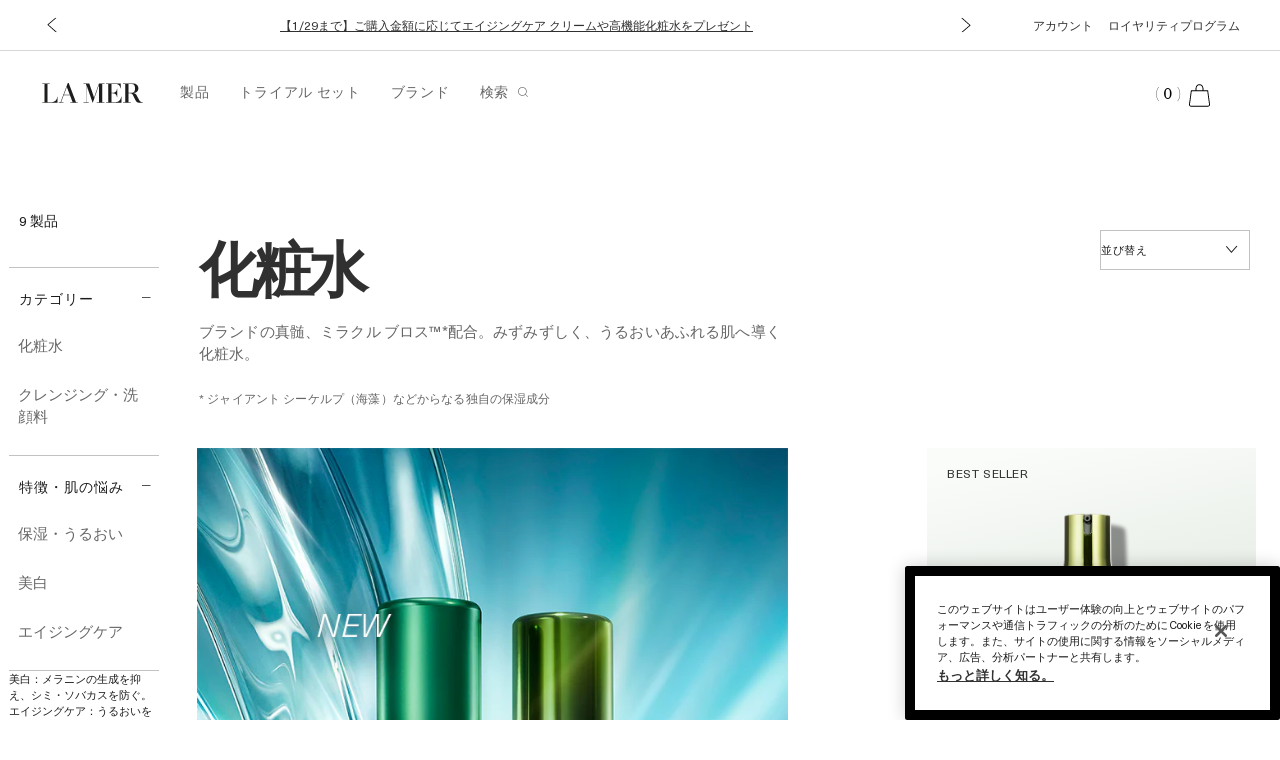

--- FILE ---
content_type: text/html; charset=utf-8
request_url: https://www.delamer.jp/watery-lotions/hydrating-lotions
body_size: 116788
content:
<!DOCTYPE html><!--[if IEMobile 7 ]><html class="no-js iem7" lang="ja-JP" dir="ltr"><![endif]--><!--[if lt IE 7 ]><html class="no-js ie6 oldie" lang="ja-JP" dir="ltr"><![endif]--><!--[if IE 7 ]><html class="no-js ie7 oldie" lang="ja-JP" dir="ltr"><![endif]--><!--[if IE 8 ]><html class="no-js ie8 oldie" lang="ja-JP" dir="ltr"><![endif]--><!--[if (gte IE 9)|(gt IEMobile 7)|!(IEMobile)|!(IE)]><!--><html class="no-js" lang="ja-JP" dir="ltr"><!--<![endif]--><head><meta http-equiv="X-UA-Compatible" content="IE=edge,chrome=1"><link rel="alternate" hreflang="de-at" href="https://www.lamer.eu/at/de/watery-lotions/hydrating-lotions" /><link rel="alternate" hreflang="de-ch" href="https://www.lamer.eu/ch/de/watery-lotions/hydrating-lotions" /><link rel="alternate" hreflang="de-de" href="https://www.cremedelamer.de/watery-lotions/hydrating-lotions" /><link rel="alternate" hreflang="en-at" href="https://www.lamer.eu/at/en/watery-lotions/hydrating-lotions" /><link rel="alternate" hreflang="en-au" href="https://www.cremedelamer.com.au/watery-lotions/hydrating-lotions" /><link rel="alternate" hreflang="en-be" href="https://www.lamer.eu/be/en/watery-lotions/hydrating-lotions" /><link rel="alternate" hreflang="en-ca" href="https://www.cremedelamer.ca/watery-lotions/hydrating-lotions" /><link rel="alternate" hreflang="en-ch" href="https://www.lamer.eu/ch/en/watery-lotions/hydrating-lotions" /><link rel="alternate" hreflang="en-es" href="https://www.lamer.eu/es/en/watery-lotions/hydrating-lotions" /><link rel="alternate" hreflang="en-gb" href="https://www.cremedelamer.co.uk/watery-lotions/hydrating-lotions" /><link rel="alternate" hreflang="en-hk" href="https://www.lamer.com.hk/en-hk/watery-lotions/hydrating-lotions" /><link rel="alternate" hreflang="en-it" href="https://www.lamer.eu/it/en/watery-lotions/hydrating-lotions" /><link rel="alternate" hreflang="en-nl" href="https://www.lamer.eu/nl/en/watery-lotions/hydrating-lotions" /><link rel="alternate" hreflang="en-pl" href="https://www.lamer.eu/pl/en/watery-lotions/hydrating-lotions" /><link rel="alternate" hreflang="en-us" href="https://www.cremedelamer.com/watery-lotions/hydrating-lotions" /><link rel="alternate" hreflang="es-es" href="https://www.lamer.eu/es/es/watery-lotions/hydrating-lotions" /><link rel="alternate" hreflang="es-mx" href="https://www.lamer.com.mx/lociones/lociones-hidratantes" /><link rel="alternate" hreflang="fr-be" href="https://www.lamer.eu/be/fr/watery-lotions/hydrating-lotions" /><link rel="alternate" hreflang="fr-ch" href="https://www.lamer.eu/ch/fr/watery-lotions/hydrating-lotions" /><link rel="alternate" hreflang="fr-fr" href="https://www.cremedelamer.fr/watery-lotions/hydrating-lotions" /><link rel="alternate" hreflang="it-ch" href="https://www.lamer.eu/ch/it/watery-lotions/hydrating-lotions" /><link rel="alternate" hreflang="it-it" href="https://www.lamer.eu/it/it/watery-lotions/hydrating-lotions" /><link rel="alternate" hreflang="ja-jp" href="https://www.delamer.jp/watery-lotions/hydrating-lotions" /><link rel="alternate" hreflang="ko-kr" href="https://www.lamerkorea.com/watery-lotions/hydrating-lotions" /><link rel="alternate" hreflang="nl-be" href="https://www.lamer.eu/be/nl/watery-lotions/hydrating-lotions" /><link rel="alternate" hreflang="nl-nl" href="https://www.lamer.eu/nl/nl/watery-lotions/hydrating-lotions" /><link rel="alternate" hreflang="pl-pl" href="https://www.lamer.eu/pl/pl/watery-lotions/hydrating-lotions" /><link rel="alternate" hreflang="pt-br" href="https://www.lamer.com.br/locoes/locoes-hidratantes" /><link rel="alternate" hreflang="ru-ru" href="https://www.cremedelamer.ru/watery-lotions/hydrating-lotions" /><link rel="alternate" hreflang="th-th" href="https://www.lamer.co.th/watery-lotions/hydrating-lotions" /><link rel="alternate" hreflang="x-default" href="https://www.cremedelamer.com/watery-lotions/hydrating-lotions" /><link rel="alternate" hreflang="zh-hk" href="https://www.lamer.com.hk/watery-lotions/hydrating-lotions" /><link rel="alternate" hreflang="zh-tw" href="https://www.lamer.com.tw/watery-lotions/hydrating-lotions" /><meta charset="utf-8" /><link rel="preload" fetchpriority="high" as="image" imagesrcset="/media/export/cms/2022LaMer/MPP/MPP_Hero_Banner/LM_2025_FY26_Project_Shui_PLP_Tout_02_Redesign_Desktop_slice.jpeg" /><link rel="preconnect" href="https://js.sentry-cdn.com" crossorigin="anonymous" /><link rel="preconnect" href="https://ui.powerreviews.com" crossorigin="anonymous" /><link rel="preload" as="font" crossorigin="crossorigin" href="/_fonts/lamer/NeueHaasUnicaPro/NeueHaasUnicaPro-Regular.woff2" /><link rel="preload" as="font" crossorigin="crossorigin" href="/_fonts/lamer/LaMerHeadline/LaMerHeadline-Black.woff2" /><link rel="preload" as="font" crossorigin="crossorigin" href="/_fonts/lamer/LaMerText/LaMerText-Regular.woff2" /><link rel="alternate" media="handheld" href="https://m.delamer.jp/watery-lotions/hydrating-lotions" /><link rel="alternate" media="only screen and (max-width: 640px)" href="https://m.delamer.jp/watery-lotions/hydrating-lotions" /><link rel="shortcut icon" href="/media/export/images/global/favicon.ico" /><link rel="preconnect" href="https://apac.sdapi.io" crossorigin="" /><script type="application/json" id="page_data">{"analytics-datalayer":{"product_impression_url":["\/product\/11484\/99912\/prep\/the-treatment-lotion","\/product\/22153\/144654\/sets\/the-hydrating-new-year-collection","\/product\/11484\/138014\/prep\/the-balancing-treatment-lotion","\/product\/31431\/140877\/face\/sample\/the-balancing-trial-set","\/product\/31431\/139820\/face\/sample\/the-hydrating-trial-set","\/product\/11484\/26248\/prep\/the-revitalizing-mist","\/product\/11484\/114974\/prep\/the-resurfacing-treatment","\/product\/11484\/26246\/prep\/the-essential-tonic","\/product\/20658\/51457\/collections\/genaissance-de-la-mer\/genaissance-de-la-mer-the-infused-lotion","\/product\/11484\/99912\/prep\/the-treatment-lotion"],"product_impression_id":["PROD99912","PROD144654","PROD138014","PROD140877","PROD139820","PROD26248","PROD114974","PROD26246","PROD51457","PROD99912"],"product_impression_price":["20000","30600","20000","3700","3700","13000","16500","16000","43000","20000"],"product_impression_name":["The Treatment Lotion","The Hydrating New Year Collection","The Balancing Treatment Lotion","The Balancing Trial Set","The Hydrating Trial Set","The Revitalizing Mist","The Resurfacing Treatment","The Essential Tonic","Genaissance de la Mer The Infused Lotion","The Treatment Lotion"],"product_impression_sku_large_image_url":["\/media\/export\/cms\/products\/680x680\/LM_SKU_407X01_147757_680x680_0.png","\/media\/export\/cms\/products\/680x680\/LM_SKU_LM9511_210455_680x680_0.png","\/media\/export\/cms\/products\/680x680\/LM_SKU_41S701_200702_680x680_0.png","\/media\/export\/cms\/products\/680x680\/LM_SKU_47J501_204297_680x680_0.png","\/media\/export\/cms\/products\/680x680\/LM_SKU_47AQ01_202515_680x680_0_JP.png","\/media\/export\/cms\/products\/680x680\/LM_SKU_5WLC01_181807_680x680_0_CDLM.png","\/media\/export\/cms\/products\/680x680\/LM_SKU_5PLF01_167701_680x680_0.png","\/media\/export\/cms\/products\/680x680\/LM_SKU_5WAP01_181762_680x680_0.png","\/media\/export\/cms\/products\/680x680\/LM_SKU_5LNT01_84260_680x680_0.png","\/media\/export\/cms\/products\/680x680\/LM_SKU_407X01_147757_680x680_0.png"],"datalayer_events":[],"product_impression_size":["150mL","\u30b6\uff65\u30e2\u30a4\u30b9\u30c1\u30e3\u30e9\u30a4\u30b8\u30f3\u30b0 \u30bd\u30d5\u30c8 \u30af\u30ea\u30fc\u30e0","150mL","1\u30b5\u30a4\u30ba","1\u30b5\u30a4\u30ba","100mL","100mL","200mL","150mL","150mL"],"product_impression_shade":[null,null,null,null,null,null,null,null,null,null],"product_impression_base_id":[99912,144654,138014,140877,139820,26248,114974,26246,51457,99912],"product_impression_category":["CAT11484","CAT22153","CAT11484","CAT31431","CAT31431","CAT11484","CAT11484","CAT11484","CAT20658","CAT11484"],"product_impression_product_code":["407X01","LM9511","41S701","47J501","47AQ01","5WLC01","5PLF01","5WAP01","5LNT01","407X01"],"product_impression_sku":["SKU147757","SKU210455","SKU200702","SKU204297","SKU202515","SKU181807","SKU167701","SKU181762","SKU84260","SKU147757"],"product_impression_was_price":["","","","","","","","","",""],"product_impression_short_desc":["\u30a8\u30a4\u30b8\u30f3\u30b0\u9023\u9396\u306e\u6839\u672c\u539f\u56e0*\u00b9\u3078\u3002\u672a\u6765\u3078\u3068\u7d9a\u304f\u3001\u30a8\u30a4\u30b8\u30f3\u30b0\u30b1\u30a2*\u00b2\u306e\u30d5\u30a1\u30fc\u30b9\u30c8\u30b9\u30c6\u30c3\u30d7\u3002\u3044\u304d\u3044\u304d\u3068\u8f1d\u304d\u3042\u3075\u308c\u308b\u808c\u3078\u3002","\u9ad8\u6a5f\u80fd\u5316\u7ca7\u6c34*\u00b9\u306e\u73fe\u54c1\uff08100\uff4dL\uff09\u3068\u3001\u304a\u597d\u307f\u306e\u30a8\u30a4\u30b8\u30f3\u30b0\u30b1\u30a2*\u00b2 \u30af\u30ea\u30fc\u30e0\u306e\u73fe\u54c1\uff0815\uff4dL\uff09\u304c\u9078\u3079\u308b\u65b0\u5e74\u9650\u5b9a\u30b3\u30ec\u30af\u30b7\u30e7\u30f3\u3002","\u30fc\u6ef4\u304b\u3089\u306f\u3058\u307e\u308b\u3001\u6f84\u307f\u308f\u305f\u308b\u900f\u660e\u611f*\u3002\u200b*\u3046\u308b\u304a\u3044\u306b\u3088\u308b","\u3010\u9001\u6599\u7121\u6599\uff5c\u516c\u5f0f\u30aa\u30f3\u30e9\u30a4\u30f3\u9650\u5b9a\u30117\u670811\u65e5\uff08\u91d1\uff09\u65b0\u767a\u58f2\u306e\u30b6\uff65\u30d0\u30e9\u30f3\u30b7\u30f3\u30b0 \u30c8\u30ea\u30fc\u30c8\u30e1\u30f3\u30c8 \u30ed\u30fc\u30b7\u30e7\u30f3\u3068\u3084\u308f\u3089\u304b\u306a\u30c6\u30af\u30b9\u30c1\u30e3\u30fc\u306e\u30b6\uff65\u30e2\u30a4\u30b9\u30c1\u30e3\u30e9\u30a4\u30b8\u30f3\u30b0 \u30bd\u30d5\u30c8 \u30af\u30ea\u30fc\u30e0\u3092\u304a\u8a66\u3057\u3044\u305f\u3060\u3051\u308b\u30c8\u30e9\u30a4\u30a2\u30eb \u30bb\u30c3\u30c8\u3002 \u200b(\u7d045\u65e5\u5206\uff09\u203b\u6b21\u56de\u3054\u5229\u7528\u3044\u305f\u3060\u3051\u308b\u7279\u5225\u30af\u30fc\u30dd\u30f3\u4ed8\u304d\u3002","\u3010\u9001\u6599\u7121\u6599\uff5c\u516c\u5f0f\u30aa\u30f3\u30e9\u30a4\u30f3\u9650\u5b9a\u3011\u9ad8\u6a5f\u80fd\u5316\u7ca7\u6c34*\u00b9\u3068\u3001\u3084\u308f\u3089\u304b\u306a\u30c6\u30af\u30b9\u30c1\u30e3\u30fc\u306e\u30b6\uff65\u30e2\u30a4\u30b9\u30c1\u30e3\u30e9\u30a4\u30b8\u30f3\u30b0 \u30bd\u30d5\u30c8 \u30af\u30ea\u30fc\u30e0\u3092\u304a\u8a66\u3057\u3044\u305f\u3060\u3051\u308b\u30c8\u30e9\u30a4\u30a2\u30eb \u30bb\u30c3\u30c8\u3002(\u7d045\u65e5\u5206\uff09\u203b\u6b21\u56de\u3054\u5229\u7528\u3044\u305f\u3060\u3051\u308b\u7279\u5225\u30af\u30fc\u30dd\u30f3\u4ed8\u304d\u3002","\u77ac\u6642\u306b\u808c\u3092\u30ea\u30d5\u30ec\u30c3\u30b7\u30e5\u3002\u3044\u3064\u3067\u3082\u3069\u3053\u3067\u3082\u808c\u306b\u3046\u308b\u304a\u3044\u3092\u4e0e\u3048\u3001\u3044\u304d\u3044\u304d\u3068\u8f1d\u304f\u808c\u306b\u6574\u3048\u308b\u30ed\u30fc\u30ba\u306e\u9999\u308a\u306e\u30df\u30b9\u30c8\u3002","\u200b\u6bce\u65e5\u671d\u6669\u4f7f\u3048\u308b\u5f31\u9178\u6027\u30d5\u30a9\u30fc\u30df\u30e5\u30e9\u3002\u4e0d\u8981\u306a\u89d2\u8cea\u3092\u3084\u3055\u3057\u304f\u30b1\u30a2\u3057\u306a\u304c\u3089\u3001\u30ad\u30e1\u3068\u30d0\u30e9\u30f3\u30b9\u306e\u6574\u3063\u305f\u6bdb\u7a74\u30ec\u30b9\u306a\u808c\u5370\u8c61\u3078\u3068\u5c0e\u304f\u3001\u30d4\u30fc\u30eb\u30b1\u30a2\u30ed\u30fc\u30b7\u30e7\u30f3*\u3002\u3000*\u808c\u8868\u9762\uff08\u89d2\u5c64\uff09\u306e\u304a\u624b\u5165\u308c\u3092\u3059\u308b\u88fd\u54c1","\u6d17\u9854\u5f8c\u306e\u808c\u30d0\u30e9\u30f3\u30b9\u3092\u6574\u3048\u3001\u6b21\u306b\u4f7f\u3046\u30c8\u30ea\u30fc\u30c8\u30e1\u30f3\u30c8\u3092\u53d7\u3051\u5165\u308c\u3084\u3059\u3044\u72b6\u614b\u306b\u6574\u3048\u307e\u3059\u3002","2\u5c64\u306e\u3068\u308d\u3051\u308b\u3088\u3046\u306a\u30ed\u30fc\u30b7\u30e7\u30f3\u304c\u3001\u30d9\u30eb\u30d9\u30c3\u30c8\u306e\u69d8\u306b\u808c\u3092\u5305\u307f\u8fbc\u3080\u3001\u30d6\u30e9\u30f3\u30c9\u6700\u9ad8\u5cf0\u5316\u7ca7\u6c34\u3002\u3075\u3063\u304f\u3089\u3068\u4e0a\u8cea\u306a\u3001\u3084\u308f\u3089\u3044\u3060\u808c\u3078\u3002","\u30a8\u30a4\u30b8\u30f3\u30b0\u9023\u9396\u306e\u6839\u672c\u539f\u56e0*\u00b9\u3078\u3002\u672a\u6765\u3078\u3068\u7d9a\u304f\u3001\u30a8\u30a4\u30b8\u30f3\u30b0\u30b1\u30a2*\u00b2\u306e\u30d5\u30a1\u30fc\u30b9\u30c8\u30b9\u30c6\u30c3\u30d7\u3002\u3044\u304d\u3044\u304d\u3068\u8f1d\u304d\u3042\u3075\u308c\u308b\u808c\u3078\u3002"],"active_checkout_panel":null,"page_type":"category"},"product-input-type":{"products":[{"path":"CAT11484PROD99912","DESCRIPTION":"\u30a8\u30a4\u30b8\u30f3\u30b0\u9023\u9396\u306e\u6839\u672c\u539f\u56e0*\u00b9\u3078\u3002\u672a\u6765\u3078\u3068\u7d9a\u304f\u3001\u30a8\u30a4\u30b8\u30f3\u30b0\u30b1\u30a2*\u00b2\u306e\u30d5\u30a1\u30fc\u30b9\u30c8\u30b9\u30c6\u30c3\u30d7\u3002\u3044\u304d\u3044\u304d\u3068\u8f1d\u304d\u3042\u3075\u308c\u308b\u808c\u3078\u3002","RATING_RANGE":null,"BENEFIT_STATEMENT":null,"META_DESCRIPTION":null,"ILN_FORMULATED_WITHOUT":null,"MEDIUM_IMAGE":["\/media\/export\/cms\/products\/340x340\/LM_SKU_46RP01_192924_340x340_0_CDLM.png"],"PROD_SKIN_TYPE_TEXT":null,"SKIN_CONCERN_ATTR":null,"shaded":0,"IMAGE_LARGE":["\/media\/export\/cms\/products\/responsive\/lm_prod_99912_JP_4x5_0.png?width=900\u0026height=1125","\/media\/export\/cms\/products\/responsive\/lm_prod_99912_JP_4x5_1.png?width=900\u0026height=1125","\/media\/export\/cms\/products\/responsive\/lm_prod_99912_JP_4x5_2.png?width=900\u0026height=1125","\/media\/export\/cms\/products\/responsive\/lm_prod_99912_JP_4x5_3.png?width=900\u0026height=1125"],"PROD_CAT_DISPLAY_ORDER":0,"MAINCAT_CHECKBOXES":null,"FORMULA":null,"SKIN_CONCERN_LABEL":null,"IDEAL_FOR_STATEMENT":null,"REGION_ID":2003,"SMALL_IMAGE":"\/media\/export\/cms\/products\/146x180\/LM_SKU_46RP01_192924_146x180_0_CDLM.png","GIFT_CHECKBOXES":null,"IMAGE_RESPONSIVE":"\/media\/export\/cms\/products\/responsive\/lm_prod_99912_JP_4x5_0.png","KEY_INGREDIENT":null,"RATING_IMAGE":"\/media\/export\/images\/products\/stars\/rating-na.gif","sized":1,"SD_FINISH_CHECKBOXES":null,"PROD_CAT_IMAGE_NAME":"407W01","SKIN_TYPE_CHECKBOXES":null,"PRODUCT_ID":"PROD99912","THUMBNAIL_IMAGE":"\/media\/export\/cms\/products\/340x340\/LM_SKU_46RP01_192924_340x340_0_CDLM.png","BENEFIT_CHECKBOXES":null,"RECOMMENDED_COUNT":null,"FINISH_CHECKBOXES":null,"skus":[{"path":"CAT11484PROD99912SKU147755","MISC_FLAG":0,"SKU_REPLACEMENT_2":null,"LARGE_ALT_IMAGES":["\/media\/export\/cms\/products\/680x680\/LM_SKU_407W01_147755_680x680_1.png"],"SKIN_TONE":[],"SKU_IMAGE_1":null,"VTO_FLAG_ONLINE":null,"ILN_FORMULATED_WITHOUT":null,"SKU_BASE_ID":147755,"formattedUnitPrice":"","MEDIUM_IMAGE":["\/media\/export\/cms\/products\/340x340\/LM_SKU_407W01_147755_340x340_0.png"],"rs_sku_pc":"407W01","ILN_LISTING":null,"RELEASE_DATE":null,"HEX_VALUE":null,"SKU_TYPE":"SE","IMAGE_LARGE":["\/media\/export\/cms\/products\/responsive\/lm_sku_407W01_4x5_0.png?width=900\u0026height=1125","\/media\/export\/cms\/products\/responsive\/lm_sku_407W01_4x5_1.png?width=900\u0026height=1125"],"SKIN_TONE_CHECKBOXES":null,"ENGRAVABLE":null,"REGION_ID":2003,"DISPLAY_ORDER":0,"IMAGE_MEDIUM":["\/media\/export\/cms\/products\/responsive\/lm_sku_407W01_4x5_0.png?width=900\u0026height=1125"],"IMAGE_RESPONSIVE":"\/media\/export\/cms\/products\/responsive\/lm_sku_407W01_4x5_0.png","SMOOSH_PATH_STRING":null,"WWW_PCODE":[],"FINISH":null,"REFILLABLE":0,"ATTRIBUTE_COLOR_FAMILY":null,"IS_ENGRAVABLE":null,"UOM":null,"PRODUCT_ID":"PROD99912","SHADENAME":null,"PRICE":15000,"SMOOSH_DESIGN":null,"PRODUCT_CODE":"407W01","LIFE_OF_PRODUCT":2,"SKIN_TONE_TEXT":null,"NUMBER_OF_ALT_IMAGES_MEDIUM":null,"SKU_REPLACEMENT_1":null,"SHADE_DESCRIPTION":null,"rs_sku_availability":1,"SKIN_TYPE_TEXT":null,"BRAND_ID":10,"isOrderable":1,"SKIN_TONE_REFINEMENT":null,"SKIN_TYPE":0,"PRODUCT_SIZE":"100mL","formattedPrice":"\u0026yen;15,000","rs_sku_image":["\/media\/export\/cms\/products\/680x680\/LM_SKU_407W01_147755_680x680_0.png"],"SKU_ID":"SKU147755","SIZE_DESCRIPTION":null,"ILN_NUMBER":null,"UNDERTONE_FINDER":null,"formattedInstallmentPrice":null,"formattedTaxedPrice2":"\u0026yen;15,000","rs_sku_limited_remaining":0,"PARENT_CAT_ID":"CAT11484","NUMBER_OF_ALT_IMAGES_LARGE":1,"SKIN_TONE_1":null,"HEX_VALUE_STRING":"","MISC_FLAG_TEXT":"BEST SELLER","isShoppable":1,"DEFAULT_SKU":0,"COLORGROUPING":null,"LARGE_IMAGE":["\/media\/export\/cms\/products\/680x680\/LM_SKU_407W01_147755_680x680_0.png"],"rs_sku_price":15000,"UNDERTONE":null,"SUPPRESS_SEARCH":null,"WWW_PCODE_2":null,"IMAGE_SMALL":"\/media\/export\/cms\/products\/340x340\/LM_SKU_407W01_147755_340x340_0.png?width=340\u0026height=340","NUMBER_OF_ALT_IMAGES":1,"UNDERTONE_CHECKBOXES":null,"UPC_CODE":"747930121688","STRENGTH":null,"isPreOrder":0,"INVENTORY_STATUS":1,"WWW_PCODE_1":null,"UNIT_SIZE":null,"DISPLAY_STATUS":7,"VTO_FOUNDATION_ONLINE":null,"formattedTaxedPrice":"\u0026yen;16,500","shadeMenuLabel":"100mL"},{"path":"CAT11484PROD99912SKU147757","MISC_FLAG":0,"SKU_REPLACEMENT_2":null,"LARGE_ALT_IMAGES":["\/media\/export\/cms\/products\/680x680\/LM_SKU_407X01_147757_680x680_1.png"],"SKIN_TONE":[],"SKU_IMAGE_1":null,"VTO_FLAG_ONLINE":null,"ILN_FORMULATED_WITHOUT":null,"SKU_BASE_ID":147757,"formattedUnitPrice":"","MEDIUM_IMAGE":["\/media\/export\/cms\/products\/340x340\/LM_SKU_407X01_147757_340x340_0.png"],"rs_sku_pc":"407X01","ILN_LISTING":null,"RELEASE_DATE":null,"HEX_VALUE":null,"SKU_TYPE":"SE","IMAGE_LARGE":["\/media\/export\/cms\/products\/responsive\/lm_sku_407X01_4x5_0.png?width=900\u0026height=1125","\/media\/export\/cms\/products\/responsive\/lm_sku_407X01_4x5_1.png?width=900\u0026height=1125"],"SKIN_TONE_CHECKBOXES":null,"ENGRAVABLE":null,"REGION_ID":2003,"DISPLAY_ORDER":1,"IMAGE_MEDIUM":["\/media\/export\/cms\/products\/responsive\/lm_sku_407X01_4x5_0.png?width=900\u0026height=1125"],"IMAGE_RESPONSIVE":"\/media\/export\/cms\/products\/responsive\/lm_sku_407X01_4x5_0.png","SMOOSH_PATH_STRING":null,"WWW_PCODE":[],"FINISH":null,"REFILLABLE":1,"ATTRIBUTE_COLOR_FAMILY":null,"IS_ENGRAVABLE":null,"UOM":null,"PRODUCT_ID":"PROD99912","SHADENAME":null,"PRICE":20000,"SMOOSH_DESIGN":null,"PRODUCT_CODE":"407X01","LIFE_OF_PRODUCT":2,"SKIN_TONE_TEXT":null,"NUMBER_OF_ALT_IMAGES_MEDIUM":null,"SKU_REPLACEMENT_1":null,"SHADE_DESCRIPTION":null,"rs_sku_availability":1,"SKIN_TYPE_TEXT":null,"BRAND_ID":10,"isOrderable":1,"SKIN_TONE_REFINEMENT":null,"SKIN_TYPE":0,"PRODUCT_SIZE":"150mL","formattedPrice":"\u0026yen;20,000","rs_sku_image":["\/media\/export\/cms\/products\/680x680\/LM_SKU_407X01_147757_680x680_0.png"],"SKU_ID":"SKU147757","SIZE_DESCRIPTION":null,"ILN_NUMBER":null,"UNDERTONE_FINDER":null,"formattedInstallmentPrice":null,"formattedTaxedPrice2":"\u0026yen;20,000","rs_sku_limited_remaining":0,"PARENT_CAT_ID":"CAT11484","NUMBER_OF_ALT_IMAGES_LARGE":1,"SKIN_TONE_1":null,"HEX_VALUE_STRING":"","MISC_FLAG_TEXT":"BEST SELLER","isShoppable":1,"DEFAULT_SKU":1,"COLORGROUPING":null,"LARGE_IMAGE":["\/media\/export\/cms\/products\/680x680\/LM_SKU_407X01_147757_680x680_0.png"],"rs_sku_price":20000,"UNDERTONE":null,"SUPPRESS_SEARCH":null,"WWW_PCODE_2":null,"IMAGE_SMALL":"\/media\/export\/cms\/products\/340x340\/LM_SKU_407X01_147757_340x340_0.png?width=340\u0026height=340","NUMBER_OF_ALT_IMAGES":1,"UNDERTONE_CHECKBOXES":null,"UPC_CODE":"747930121695","STRENGTH":null,"isPreOrder":0,"INVENTORY_STATUS":1,"WWW_PCODE_1":null,"UNIT_SIZE":null,"DISPLAY_STATUS":7,"VTO_FOUNDATION_ONLINE":null,"formattedTaxedPrice":"\u0026yen;22,000","shadeMenuLabel":"150mL"},{"path":"CAT11484PROD99912SKU200641","MISC_FLAG":0,"SKU_REPLACEMENT_2":null,"LARGE_ALT_IMAGES":[],"SKIN_TONE":[],"SKU_IMAGE_1":null,"VTO_FLAG_ONLINE":null,"ILN_FORMULATED_WITHOUT":null,"SKU_BASE_ID":200641,"formattedUnitPrice":"","MEDIUM_IMAGE":["\/media\/export\/cms\/products\/340x340\/LM_SKU_46PG01_200641_340x340_0.png"],"rs_sku_pc":"46PG01","ILN_LISTING":null,"RELEASE_DATE":null,"HEX_VALUE":null,"SKU_TYPE":"SE","IMAGE_LARGE":["\/media\/export\/cms\/products\/responsive\/lm_sku_46PG01_4x5_0.png?width=900\u0026height=1125"],"SKIN_TONE_CHECKBOXES":null,"ENGRAVABLE":null,"REGION_ID":2003,"DISPLAY_ORDER":2,"IMAGE_MEDIUM":["\/media\/export\/cms\/products\/responsive\/lm_sku_46PG01_4x5_0.png?width=900\u0026height=1125"],"IMAGE_RESPONSIVE":"\/media\/export\/cms\/products\/responsive\/lm_sku_46PG01_4x5_0.png","SMOOSH_PATH_STRING":null,"WWW_PCODE":[],"FINISH":null,"REFILLABLE":0,"ATTRIBUTE_COLOR_FAMILY":null,"IS_ENGRAVABLE":null,"UOM":null,"PRODUCT_ID":"PROD99912","SHADENAME":null,"PRICE":27000,"SMOOSH_DESIGN":null,"PRODUCT_CODE":"46PG01","LIFE_OF_PRODUCT":1,"SKIN_TONE_TEXT":null,"NUMBER_OF_ALT_IMAGES_MEDIUM":null,"SKU_REPLACEMENT_1":null,"SHADE_DESCRIPTION":null,"rs_sku_availability":1,"SKIN_TYPE_TEXT":null,"BRAND_ID":10,"isOrderable":1,"SKIN_TONE_REFINEMENT":null,"SKIN_TYPE":0,"PRODUCT_SIZE":"250mL","formattedPrice":"\u0026yen;27,000","rs_sku_image":["\/media\/export\/cms\/products\/680x680\/LM_SKU_46PG01_200641_680x680_0.png"],"SKU_ID":"SKU200641","SIZE_DESCRIPTION":null,"ILN_NUMBER":null,"UNDERTONE_FINDER":null,"formattedInstallmentPrice":null,"formattedTaxedPrice2":"\u0026yen;27,000","rs_sku_limited_remaining":0,"PARENT_CAT_ID":"CAT11484","NUMBER_OF_ALT_IMAGES_LARGE":null,"SKIN_TONE_1":null,"HEX_VALUE_STRING":"","MISC_FLAG_TEXT":"BEST SELLER","isShoppable":1,"DEFAULT_SKU":1,"COLORGROUPING":null,"LARGE_IMAGE":["\/media\/export\/cms\/products\/680x680\/LM_SKU_46PG01_200641_680x680_0.png"],"rs_sku_price":27000,"UNDERTONE":null,"SUPPRESS_SEARCH":null,"WWW_PCODE_2":null,"IMAGE_SMALL":"\/media\/export\/cms\/products\/340x340\/LM_SKU_46PG01_200641_340x340_0.png?width=340\u0026height=340","NUMBER_OF_ALT_IMAGES":null,"UNDERTONE_CHECKBOXES":null,"UPC_CODE":"747930163251","STRENGTH":null,"isPreOrder":0,"INVENTORY_STATUS":1,"WWW_PCODE_1":null,"UNIT_SIZE":null,"DISPLAY_STATUS":7,"VTO_FOUNDATION_ONLINE":null,"formattedTaxedPrice":"\u0026yen;29,700","shadeMenuLabel":"250mL"}],"SKIN_CONCERN_1":"PREP","PROD_RGN_NAME":"The Treatment Lotion","rs_default_pc":"407X01","rs_default_rating":0,"HOVER_ALT_IMAGE":null,"RECOMMENDED_PERCENT":null,"ATTRIBUTE_DESC_1":"lotions","TOTAL_REVIEW_COUNT":null,"SKIN_CONCERN_2":null,"BRAND_ID":10,"AVERAGE_RATING":null,"rs_default_image":["\/media\/export\/cms\/products\/680x680\/LM_SKU_407X01_147757_680x680_0.png"],"ONLY_RATINGS_COUNT":null,"ATTRIBUTE_BENEFIT":"hydrating, radiance, aging, soothing","rs_default_count":null,"PRODUCT_USAGE":null,"url":"\/product\/11484\/99912\/prep\/the-treatment-lotion","rs_default_desc":"\u30a8\u30a4\u30b8\u30f3\u30b0\u9023\u9396\u306e\u6839\u672c\u539f\u56e0*\u00b9\u3078\u3002\u672a\u6765\u3078\u3068\u7d9a\u304f\u3001\u30a8\u30a4\u30b8\u30f3\u30b0\u30b1\u30a2*\u00b2\u306e\u30d5\u30a1\u30fc\u30b9\u30c8\u30b9\u30c6\u30c3\u30d7\u3002\u3044\u304d\u3044\u304d\u3068\u8f1d\u304d\u3042\u3075\u308c\u308b\u808c\u3078\u3002","buildCanonicalURL":"\/product\/11484\/99912\/prep\/the-treatment-lotion","rs_default_name":"The Treatment Lotion","PARENT_CAT_ID":"CAT11484","SD_FORM_CHECKBOXES":null,"NUMBER_OF_ALT_IMAGES_LARGE":4,"ATTRIBUTE_COVERAGE":null,"rs_default_url":"\/product\/11484\/99912\/prep\/the-treatment-lotion","DEFAULT_CAT_ID":"CAT11484","isShoppable":1,"rs_default_currency":"\u0026yen;","FORM_CHECKBOXES":null,"LARGE_IMAGE":["\/media\/export\/cms\/products\/680x680\/LM_SKU_46RP01_192924_680x680_0_CDLM.png"],"SUB_LINE":"\u30b6\uff65\u30c8\u30ea\u30fc\u30c8\u30e1\u30f3\u30c8 \u30ed\u30fc\u30b7\u30e7\u30f3","PROD_SKIN_TYPE":null,"PROD_IMAGE_1":"_JP","COVERAGE_OPTIONS_CHECKBOXES":null,"SUPPRESS_SEARCH":null,"SHORT_DESC":"\u30a8\u30a4\u30b8\u30f3\u30b0\u9023\u9396\u306e\u6839\u672c\u539f\u56e0*\u00b9\u3078\u3002\u672a\u6765\u3078\u3068\u7d9a\u304f\u3001\u30a8\u30a4\u30b8\u30f3\u30b0\u30b1\u30a2*\u00b2\u306e\u30d5\u30a1\u30fc\u30b9\u30c8\u30b9\u30c6\u30c3\u30d7\u3002\u3044\u304d\u3044\u304d\u3068\u8f1d\u304d\u3042\u3075\u308c\u308b\u808c\u3078\u3002","PROD_RGN_SUBHEADING":null,"category":{"REGION_ID":2003,"url":"\/products\/11484\/prep","DRUPAL_URL":"\/products\/11484\/prep","CAT_BASE_ID":11484,"BRAND_ID":10,"CATEGORY_ID":"CAT11484","META_DESCRIPTION":null,"PARENT_CAT_ID":null,"CATEGORY_NAME":"\u5316\u7ca7\u6c34","SEO_URL":"\/products\/11484\/prep"},"PROD_BASE_ID":99912,"lowest_sku_price":"\u0026yen;15,000","lowest_sku_price_taxed":"\u0026yen;16,500","lowest_sku_installment_price":null,"lowest_sku_price_unformatted":15000,"sku_as_product":true,"defaultSku":{"path":"CAT11484PROD99912SKU200641","MISC_FLAG":0,"SKU_REPLACEMENT_2":null,"LARGE_ALT_IMAGES":[],"SKIN_TONE":[],"SKU_IMAGE_1":null,"VTO_FLAG_ONLINE":null,"ILN_FORMULATED_WITHOUT":null,"SKU_BASE_ID":200641,"formattedUnitPrice":"","MEDIUM_IMAGE":["\/media\/export\/cms\/products\/340x340\/LM_SKU_46PG01_200641_340x340_0.png"],"rs_sku_pc":"46PG01","ILN_LISTING":null,"RELEASE_DATE":null,"HEX_VALUE":null,"SKU_TYPE":"SE","IMAGE_LARGE":["\/media\/export\/cms\/products\/responsive\/lm_sku_46PG01_4x5_0.png?width=900\u0026height=1125","\/media\/export\/cms\/products\/responsive\/lm_prod_99912_JP_4x5_0.png?width=900\u0026height=1125","\/media\/export\/cms\/products\/responsive\/lm_prod_99912_JP_4x5_1.png?width=900\u0026height=1125","\/media\/export\/cms\/products\/responsive\/lm_prod_99912_JP_4x5_2.png?width=900\u0026height=1125","\/media\/export\/cms\/products\/responsive\/lm_prod_99912_JP_4x5_3.png?width=900\u0026height=1125"],"SKIN_TONE_CHECKBOXES":null,"ENGRAVABLE":null,"REGION_ID":2003,"DISPLAY_ORDER":2,"IMAGE_MEDIUM":["\/media\/export\/cms\/products\/responsive\/lm_sku_46PG01_4x5_0.png?width=900\u0026height=1125"],"IMAGE_RESPONSIVE":"\/media\/export\/cms\/products\/responsive\/lm_sku_46PG01_4x5_0.png","SMOOSH_PATH_STRING":null,"WWW_PCODE":[],"FINISH":null,"REFILLABLE":0,"ATTRIBUTE_COLOR_FAMILY":null,"IS_ENGRAVABLE":null,"UOM":null,"PRODUCT_ID":"PROD99912","SHADENAME":null,"PRICE":27000,"SMOOSH_DESIGN":null,"PRODUCT_CODE":"46PG01","LIFE_OF_PRODUCT":1,"SKIN_TONE_TEXT":null,"NUMBER_OF_ALT_IMAGES_MEDIUM":null,"SKU_REPLACEMENT_1":null,"SHADE_DESCRIPTION":null,"rs_sku_availability":1,"SKIN_TYPE_TEXT":null,"BRAND_ID":10,"isOrderable":1,"SKIN_TONE_REFINEMENT":null,"SKIN_TYPE":0,"PRODUCT_SIZE":"250mL","formattedPrice":"\u0026yen;27,000","rs_sku_image":["\/media\/export\/cms\/products\/680x680\/LM_SKU_46PG01_200641_680x680_0.png"],"SKU_ID":"SKU200641","SIZE_DESCRIPTION":null,"ILN_NUMBER":null,"UNDERTONE_FINDER":null,"formattedInstallmentPrice":null,"formattedTaxedPrice2":"\u0026yen;27,000","rs_sku_limited_remaining":0,"PARENT_CAT_ID":"CAT11484","NUMBER_OF_ALT_IMAGES_LARGE":null,"SKIN_TONE_1":null,"HEX_VALUE_STRING":"","MISC_FLAG_TEXT":"BEST SELLER","isShoppable":1,"DEFAULT_SKU":1,"COLORGROUPING":null,"LARGE_IMAGE":["\/media\/export\/cms\/products\/680x680\/LM_SKU_46PG01_200641_680x680_0.png"],"rs_sku_price":27000,"UNDERTONE":null,"SUPPRESS_SEARCH":null,"WWW_PCODE_2":null,"IMAGE_SMALL":"\/media\/export\/cms\/products\/340x340\/LM_SKU_46PG01_200641_340x340_0.png?width=340\u0026height=340","NUMBER_OF_ALT_IMAGES":null,"UNDERTONE_CHECKBOXES":null,"UPC_CODE":"747930163251","STRENGTH":null,"isPreOrder":0,"INVENTORY_STATUS":1,"WWW_PCODE_1":null,"UNIT_SIZE":null,"DISPLAY_STATUS":7,"VTO_FOUNDATION_ONLINE":null,"formattedTaxedPrice":"\u0026yen;29,700"},"sizes_count":3,"has_foundation_VTO":false},{"path":"CAT22153PROD144654","DESCRIPTION":"\u9ad8\u6a5f\u80fd\u5316\u7ca7\u6c34*\u00b9\u306e\u73fe\u54c1\uff08100\uff4dL\uff09\u3068\u3001\u304a\u597d\u307f\u306e\u30a8\u30a4\u30b8\u30f3\u30b0\u30b1\u30a2*\u00b2 \u30af\u30ea\u30fc\u30e0\u306e\u73fe\u54c1\uff0815\uff4dL\uff09\u304c\u9078\u3079\u308b\u65b0\u5e74\u9650\u5b9a\u30b3\u30ec\u30af\u30b7\u30e7\u30f3\u3002","RATING_RANGE":null,"BENEFIT_STATEMENT":null,"META_DESCRIPTION":null,"ILN_FORMULATED_WITHOUT":null,"MEDIUM_IMAGE":["\/media\/export\/cms\/products\/340x340\/LM_SKU_LM9511_210455_340x340_0_CDLM.png"],"PROD_SKIN_TYPE_TEXT":null,"PRODUCT_TABBED_DATA":null,"MNEMONIC":null,"SKIN_CONCERN_ATTR":null,"worksWith":[],"shaded":0,"IMAGE_LARGE":["\/media\/export\/cms\/products\/responsive\/lm_prod_144654_4x5_0.png?width=900\u0026height=1125","\/media\/export\/cms\/products\/responsive\/lm_prod_144654_4x5_1.png?width=900\u0026height=1125","\/media\/export\/cms\/products\/responsive\/lm_prod_144654_4x5_2.png?width=900\u0026height=1125","\/media\/export\/cms\/products\/responsive\/lm_prod_144654_4x5_3.png?width=900\u0026height=1125","\/media\/export\/cms\/products\/responsive\/lm_prod_144654_4x5_4.png?width=900\u0026height=1125"],"defaultPath":"CAT22153PROD144654","PROD_CAT_DISPLAY_ORDER":1,"MAINCAT_CHECKBOXES":null,"FORMULA":null,"SKIN_CONCERN_LABEL":null,"IDEAL_FOR_STATEMENT":null,"REGION_ID":2003,"SMALL_IMAGE":"\/media\/export\/cms\/products\/146x180\/LM_SKU_LM9511_210455_146x180_0_CDLM.png","GIFT_CHECKBOXES":null,"IMAGE_RESPONSIVE":"\/media\/export\/cms\/products\/responsive\/lm_prod_144654_4x5_0.png","RATING_IMAGE":"\/media\/export\/images\/products\/stars\/rating-na.gif","KEY_INGREDIENT":null,"sized":1,"SD_FINISH_CHECKBOXES":null,"PROD_CAT_IMAGE_NAME":"LM9510","SKIN_TYPE_CHECKBOXES":null,"PRODUCT_ID":"PROD144654","RECOMMENDED_COUNT":null,"THUMBNAIL_IMAGE":"\/media\/export\/cms\/products\/340x340\/LM_SKU_LM9511_210455_340x340_0_CDLM.png","BENEFIT_CHECKBOXES":null,"FINISH_CHECKBOXES":null,"skus":[{"path":"CAT22153PROD144654SKU210454","MISC_FLAG":0,"SKU_REPLACEMENT_2":null,"LARGE_ALT_IMAGES":[],"SKIN_TONE":[],"SKU_IMAGE_1":null,"VTO_FLAG_ONLINE":null,"ILN_FORMULATED_WITHOUT":null,"SKU_BASE_ID":210454,"formattedUnitPrice":"","MEDIUM_IMAGE":["\/media\/export\/cms\/products\/340x340\/LM_SKU_LM9510_210454_340x340_0.png"],"rs_sku_pc":"LM9510","ILN_LISTING":null,"RELEASE_DATE":null,"HEX_VALUE":null,"SKU_TYPE":"SE","IMAGE_LARGE":["\/media\/export\/cms\/products\/responsive\/lm_sku_LM9510_4x5_0.png?width=900\u0026height=1125"],"SKIN_TONE_CHECKBOXES":null,"ENGRAVABLE":null,"REGION_ID":2003,"DISPLAY_ORDER":0,"IMAGE_MEDIUM":["\/media\/export\/cms\/products\/responsive\/lm_sku_LM9510_4x5_0.png?width=900\u0026height=1125"],"IMAGE_RESPONSIVE":"\/media\/export\/cms\/products\/responsive\/lm_sku_LM9510_4x5_0.png","SMOOSH_PATH_STRING":null,"WWW_PCODE":[],"FINISH":null,"isLimitedRemaining":0,"REFILLABLE":0,"ATTRIBUTE_COLOR_FAMILY":null,"IS_ENGRAVABLE":null,"UOM":null,"PRODUCT_ID":"PROD144654","SHADENAME":null,"PRICE":30600,"SMOOSH_DESIGN":null,"PRODUCT_CODE":"LM9510","LIFE_OF_PRODUCT":1,"SKIN_TONE_TEXT":null,"NUMBER_OF_ALT_IMAGES_MEDIUM":null,"SKU_REPLACEMENT_1":null,"SHADE_DESCRIPTION":null,"rs_sku_availability":1,"SKIN_TYPE_TEXT":null,"BRAND_ID":10,"isOrderable":1,"SKIN_TONE_REFINEMENT":null,"SKIN_TYPE":0,"PRODUCT_SIZE":"\u30af\u30ec\u30fc\u30e0 \u30c9\u30a5\uff65\u30e9\uff65\u30e1\u30fc\u30eb","formattedPrice":"\u0026yen;30,600","rs_sku_image":["\/media\/export\/cms\/products\/680x680\/LM_SKU_LM9510_210454_680x680_0.png"],"SKU_ID":"SKU210454","SIZE_DESCRIPTION":null,"ILN_NUMBER":null,"UNDERTONE_FINDER":null,"formattedInstallmentPrice":null,"formattedTaxedPrice2":"\u0026yen;30,600","rs_sku_limited_remaining":0,"PARENT_CAT_ID":"CAT22153","NUMBER_OF_ALT_IMAGES_LARGE":null,"SKIN_TONE_1":null,"HEX_VALUE_STRING":"","MISC_FLAG_TEXT":"\u6570\u91cf\u9650\u5b9a","isShoppable":1,"DEFAULT_SKU":0,"COLORGROUPING":null,"LARGE_IMAGE":["\/media\/export\/cms\/products\/680x680\/LM_SKU_LM9510_210454_680x680_0.png"],"rs_sku_price":30600,"UNDERTONE":null,"SUPPRESS_SEARCH":null,"WWW_PCODE_2":null,"IMAGE_SMALL":"\/media\/export\/cms\/products\/340x340\/LM_SKU_LM9510_210454_340x340_0.png?width=340\u0026height=340","NUMBER_OF_ALT_IMAGES":null,"UNDERTONE_CHECKBOXES":null,"UPC_CODE":"747930889510","STRENGTH":null,"isPreOrder":0,"INVENTORY_STATUS":1,"WWW_PCODE_1":null,"UNIT_SIZE":null,"DISPLAY_STATUS":7,"VTO_FOUNDATION_ONLINE":null,"formattedTaxedPrice":"\u0026yen;33,660","shadeMenuLabel":"\u30af\u30ec\u30fc\u30e0 \u30c9\u30a5\uff65\u30e9\uff65\u30e1\u30fc\u30eb"},{"path":"CAT22153PROD144654SKU210455","MISC_FLAG":0,"SKU_REPLACEMENT_2":null,"LARGE_ALT_IMAGES":[],"SKIN_TONE":[],"SKU_IMAGE_1":null,"VTO_FLAG_ONLINE":null,"ILN_FORMULATED_WITHOUT":null,"SKU_BASE_ID":210455,"formattedUnitPrice":"","MEDIUM_IMAGE":["\/media\/export\/cms\/products\/340x340\/LM_SKU_LM9511_210455_340x340_0.png"],"rs_sku_pc":"LM9511","ILN_LISTING":null,"RELEASE_DATE":null,"HEX_VALUE":null,"SKU_TYPE":"SE","IMAGE_LARGE":["\/media\/export\/cms\/products\/responsive\/lm_sku_LM9511_4x5_0.png?width=900\u0026height=1125"],"SKIN_TONE_CHECKBOXES":null,"ENGRAVABLE":null,"REGION_ID":2003,"DISPLAY_ORDER":1,"IMAGE_MEDIUM":["\/media\/export\/cms\/products\/responsive\/lm_sku_LM9511_4x5_0.png?width=900\u0026height=1125"],"IMAGE_RESPONSIVE":"\/media\/export\/cms\/products\/responsive\/lm_sku_LM9511_4x5_0.png","SMOOSH_PATH_STRING":null,"WWW_PCODE":[],"FINISH":null,"isLimitedRemaining":0,"REFILLABLE":0,"ATTRIBUTE_COLOR_FAMILY":null,"IS_ENGRAVABLE":null,"UOM":null,"PRODUCT_ID":"PROD144654","SHADENAME":null,"PRICE":30600,"SMOOSH_DESIGN":null,"PRODUCT_CODE":"LM9511","LIFE_OF_PRODUCT":1,"SKIN_TONE_TEXT":null,"NUMBER_OF_ALT_IMAGES_MEDIUM":null,"SKU_REPLACEMENT_1":null,"SHADE_DESCRIPTION":null,"rs_sku_availability":1,"SKIN_TYPE_TEXT":null,"BRAND_ID":10,"isOrderable":1,"SKIN_TONE_REFINEMENT":null,"SKIN_TYPE":0,"PRODUCT_SIZE":"\u30b6\uff65\u30e2\u30a4\u30b9\u30c1\u30e3\u30e9\u30a4\u30b8\u30f3\u30b0 \u30bd\u30d5\u30c8 \u30af\u30ea\u30fc\u30e0","formattedPrice":"\u0026yen;30,600","rs_sku_image":["\/media\/export\/cms\/products\/680x680\/LM_SKU_LM9511_210455_680x680_0.png"],"SKU_ID":"SKU210455","SIZE_DESCRIPTION":null,"ILN_NUMBER":null,"UNDERTONE_FINDER":null,"formattedInstallmentPrice":null,"formattedTaxedPrice2":"\u0026yen;30,600","rs_sku_limited_remaining":0,"PARENT_CAT_ID":"CAT22153","NUMBER_OF_ALT_IMAGES_LARGE":null,"SKIN_TONE_1":null,"HEX_VALUE_STRING":"","MISC_FLAG_TEXT":"\u6570\u91cf\u9650\u5b9a","isShoppable":1,"DEFAULT_SKU":1,"COLORGROUPING":null,"LARGE_IMAGE":["\/media\/export\/cms\/products\/680x680\/LM_SKU_LM9511_210455_680x680_0.png"],"rs_sku_price":30600,"UNDERTONE":null,"SUPPRESS_SEARCH":null,"WWW_PCODE_2":null,"IMAGE_SMALL":"\/media\/export\/cms\/products\/340x340\/LM_SKU_LM9511_210455_340x340_0.png?width=340\u0026height=340","NUMBER_OF_ALT_IMAGES":null,"UNDERTONE_CHECKBOXES":null,"UPC_CODE":"747930889511","STRENGTH":null,"isPreOrder":0,"INVENTORY_STATUS":1,"WWW_PCODE_1":null,"UNIT_SIZE":null,"DISPLAY_STATUS":7,"VTO_FOUNDATION_ONLINE":null,"formattedTaxedPrice":"\u0026yen;33,660","shadeMenuLabel":"\u30b6\uff65\u30e2\u30a4\u30b9\u30c1\u30e3\u30e9\u30a4\u30b8\u30f3\u30b0 \u30bd\u30d5\u30c8 \u30af\u30ea\u30fc\u30e0"},{"path":"CAT22153PROD144654SKU210456","MISC_FLAG":0,"SKU_REPLACEMENT_2":null,"LARGE_ALT_IMAGES":[],"SKIN_TONE":[],"SKU_IMAGE_1":null,"VTO_FLAG_ONLINE":null,"ILN_FORMULATED_WITHOUT":null,"SKU_BASE_ID":210456,"formattedUnitPrice":"","MEDIUM_IMAGE":["\/media\/export\/cms\/products\/340x340\/LM_SKU_LM9512_210456_340x340_0.png"],"rs_sku_pc":"LM9512","ILN_LISTING":null,"RELEASE_DATE":null,"HEX_VALUE":null,"SKU_TYPE":"SE","IMAGE_LARGE":["\/media\/export\/cms\/products\/responsive\/lm_sku_LM9512_4x5_0.png?width=900\u0026height=1125"],"SKIN_TONE_CHECKBOXES":null,"ENGRAVABLE":null,"REGION_ID":2003,"DISPLAY_ORDER":2,"IMAGE_MEDIUM":["\/media\/export\/cms\/products\/responsive\/lm_sku_LM9512_4x5_0.png?width=900\u0026height=1125"],"IMAGE_RESPONSIVE":"\/media\/export\/cms\/products\/responsive\/lm_sku_LM9512_4x5_0.png","SMOOSH_PATH_STRING":null,"WWW_PCODE":[],"FINISH":null,"isLimitedRemaining":0,"REFILLABLE":0,"ATTRIBUTE_COLOR_FAMILY":null,"IS_ENGRAVABLE":null,"UOM":null,"PRODUCT_ID":"PROD144654","SHADENAME":null,"PRICE":34400,"SMOOSH_DESIGN":null,"PRODUCT_CODE":"LM9512","LIFE_OF_PRODUCT":1,"SKIN_TONE_TEXT":null,"NUMBER_OF_ALT_IMAGES_MEDIUM":null,"SKU_REPLACEMENT_1":null,"SHADE_DESCRIPTION":null,"rs_sku_availability":1,"SKIN_TYPE_TEXT":null,"BRAND_ID":10,"isOrderable":1,"SKIN_TONE_REFINEMENT":null,"SKIN_TYPE":0,"PRODUCT_SIZE":"\u30b6\uff65\u30e2\u30a4\u30b9\u30c1\u30e3\u30e9\u30a4\u30b8\u30f3\u30b0 \u30ca\u30a4\u30c8 \u30af\u30ea\u30fc\u30e0","formattedPrice":"\u0026yen;34,400","rs_sku_image":["\/media\/export\/cms\/products\/680x680\/LM_SKU_LM9512_210456_680x680_0.png"],"SKU_ID":"SKU210456","SIZE_DESCRIPTION":null,"ILN_NUMBER":null,"UNDERTONE_FINDER":null,"formattedInstallmentPrice":null,"formattedTaxedPrice2":"\u0026yen;34,400","rs_sku_limited_remaining":0,"PARENT_CAT_ID":"CAT22153","NUMBER_OF_ALT_IMAGES_LARGE":null,"SKIN_TONE_1":null,"HEX_VALUE_STRING":"","MISC_FLAG_TEXT":"\u6570\u91cf\u9650\u5b9a","isShoppable":1,"DEFAULT_SKU":0,"COLORGROUPING":null,"LARGE_IMAGE":["\/media\/export\/cms\/products\/680x680\/LM_SKU_LM9512_210456_680x680_0.png"],"rs_sku_price":34400,"UNDERTONE":null,"SUPPRESS_SEARCH":null,"WWW_PCODE_2":null,"IMAGE_SMALL":"\/media\/export\/cms\/products\/340x340\/LM_SKU_LM9512_210456_340x340_0.png?width=340\u0026height=340","NUMBER_OF_ALT_IMAGES":null,"UNDERTONE_CHECKBOXES":null,"UPC_CODE":"747930889512","STRENGTH":null,"isPreOrder":0,"INVENTORY_STATUS":1,"WWW_PCODE_1":null,"UNIT_SIZE":null,"DISPLAY_STATUS":7,"VTO_FOUNDATION_ONLINE":null,"formattedTaxedPrice":"\u0026yen;37,840","shadeMenuLabel":"\u30b6\uff65\u30e2\u30a4\u30b9\u30c1\u30e3\u30e9\u30a4\u30b8\u30f3\u30b0 \u30ca\u30a4\u30c8 \u30af\u30ea\u30fc\u30e0"}],"SKIN_CONCERN_1":null,"PROD_RGN_NAME":"The Hydrating New Year Collection","rs_default_pc":"LM9511","rs_default_rating":0,"RECOMMENDED_PERCENT":null,"HOVER_ALT_IMAGE":null,"ATTRIBUTE_DESC_1":null,"TOTAL_REVIEW_COUNT":null,"SKIN_CONCERN_2":null,"BRAND_ID":10,"AVERAGE_RATING":null,"rs_default_image":["\/media\/export\/cms\/products\/680x680\/LM_SKU_LM9511_210455_680x680_0.png"],"ONLY_RATINGS_COUNT":null,"skinTone":0,"ATTRIBUTE_BENEFIT":null,"rs_default_count":null,"PRODUCT_USAGE":null,"RGN_SPECIAL_NAME":null,"url":"\/product\/22153\/144654\/sets\/the-hydrating-new-year-collection","rs_default_desc":"\u9ad8\u6a5f\u80fd\u5316\u7ca7\u6c34*\u00b9\u306e\u73fe\u54c1\uff08100\uff4dL\uff09\u3068\u3001\u304a\u597d\u307f\u306e\u30a8\u30a4\u30b8\u30f3\u30b0\u30b1\u30a2*\u00b2 \u30af\u30ea\u30fc\u30e0\u306e\u73fe\u54c1\uff0815\uff4dL\uff09\u304c\u9078\u3079\u308b\u65b0\u5e74\u9650\u5b9a\u30b3\u30ec\u30af\u30b7\u30e7\u30f3\u3002","buildCanonicalURL":"\/product\/22153\/144654\/sets\/the-hydrating-new-year-collection","rs_default_name":"The Hydrating New Year Collection","skinType":0,"PARENT_CAT_ID":"CAT22153","SD_FORM_CHECKBOXES":null,"DESCRIPTION_IPAD":null,"NUMBER_OF_ALT_IMAGES_LARGE":5,"ATTRIBUTE_COVERAGE":null,"rs_default_url":"\/product\/22153\/144654\/sets\/the-hydrating-new-year-collection","DEFAULT_CAT_ID":"CAT22153","isShoppable":1,"rs_default_currency":"\u0026yen;","FORM_CHECKBOXES":null,"LARGE_IMAGE":["\/media\/export\/cms\/products\/680x680\/LM_SKU_LM9511_210455_680x680_0_CDLM.png"],"SKINTYPE_DESC":null,"SUB_LINE":"\u30b6\uff65\u30cf\u30a4\u30c9\u30ec\u30fc\u30c6\u30a3\u30f3\u30b0 \u30cb\u30e5\u30fc \u30a4\u30e4\u30fc \u30b3\u30ec\u30af\u30b7\u30e7\u30f3","PROD_SKIN_TYPE":null,"PROD_IMAGE_1":null,"COVERAGE_OPTIONS_CHECKBOXES":null,"SUPPRESS_SEARCH":null,"SHORT_DESC":"\u9ad8\u6a5f\u80fd\u5316\u7ca7\u6c34*\u00b9\u306e\u73fe\u54c1\uff08100\uff4dL\uff09\u3068\u3001\u304a\u597d\u307f\u306e\u30a8\u30a4\u30b8\u30f3\u30b0\u30b1\u30a2*\u00b2 \u30af\u30ea\u30fc\u30e0\u306e\u73fe\u54c1\uff0815\uff4dL\uff09\u304c\u9078\u3079\u308b\u65b0\u5e74\u9650\u5b9a\u30b3\u30ec\u30af\u30b7\u30e7\u30f3\u3002","PROD_RGN_SUBHEADING":null,"DISPLAY_STATUS":7,"category":{"DESCRIPTION":null,"REGION_ID":2003,"MNEMONIC":"sets","url":"\/products\/22153\/sets","DRUPAL_URL":"\/products\/22153\/sets","CAT_BASE_ID":22153,"BRAND_ID":10,"RGN_SUBLINE":null,"CATEGORY_ID":"CAT22153","META_DESCRIPTION":null,"PARENT_CAT_ID":null,"CATEGORY_NAME":"sets","SEO_URL":"\/products\/22153\/sets","DISPLAY_STATUS":7},"PROD_BASE_ID":144654,"lowest_sku_price":"\u0026yen;30,600","lowest_sku_price_taxed":"\u0026yen;33,660","lowest_sku_installment_price":null,"lowest_sku_price_unformatted":30600,"defaultSku":{"path":"CAT22153PROD144654SKU210455","MISC_FLAG":0,"SKU_REPLACEMENT_2":null,"LARGE_ALT_IMAGES":[],"SKIN_TONE":[],"SKU_IMAGE_1":null,"VTO_FLAG_ONLINE":null,"ILN_FORMULATED_WITHOUT":null,"SKU_BASE_ID":210455,"formattedUnitPrice":"","MEDIUM_IMAGE":["\/media\/export\/cms\/products\/340x340\/LM_SKU_LM9511_210455_340x340_0.png"],"rs_sku_pc":"LM9511","ILN_LISTING":null,"RELEASE_DATE":null,"HEX_VALUE":null,"SKU_TYPE":"SE","IMAGE_LARGE":["\/media\/export\/cms\/products\/responsive\/lm_sku_LM9511_4x5_0.png?width=900\u0026height=1125","\/media\/export\/cms\/products\/responsive\/lm_prod_144654_4x5_0.png?width=900\u0026height=1125","\/media\/export\/cms\/products\/responsive\/lm_prod_144654_4x5_1.png?width=900\u0026height=1125","\/media\/export\/cms\/products\/responsive\/lm_prod_144654_4x5_2.png?width=900\u0026height=1125","\/media\/export\/cms\/products\/responsive\/lm_prod_144654_4x5_3.png?width=900\u0026height=1125","\/media\/export\/cms\/products\/responsive\/lm_prod_144654_4x5_4.png?width=900\u0026height=1125"],"SKIN_TONE_CHECKBOXES":null,"ENGRAVABLE":null,"REGION_ID":2003,"DISPLAY_ORDER":1,"IMAGE_MEDIUM":["\/media\/export\/cms\/products\/responsive\/lm_sku_LM9511_4x5_0.png?width=900\u0026height=1125"],"IMAGE_RESPONSIVE":"\/media\/export\/cms\/products\/responsive\/lm_sku_LM9511_4x5_0.png","SMOOSH_PATH_STRING":null,"WWW_PCODE":[],"FINISH":null,"isLimitedRemaining":0,"REFILLABLE":0,"ATTRIBUTE_COLOR_FAMILY":null,"IS_ENGRAVABLE":null,"UOM":null,"PRODUCT_ID":"PROD144654","SHADENAME":null,"PRICE":30600,"SMOOSH_DESIGN":null,"PRODUCT_CODE":"LM9511","LIFE_OF_PRODUCT":1,"SKIN_TONE_TEXT":null,"NUMBER_OF_ALT_IMAGES_MEDIUM":null,"SKU_REPLACEMENT_1":null,"SHADE_DESCRIPTION":null,"rs_sku_availability":1,"SKIN_TYPE_TEXT":null,"BRAND_ID":10,"isOrderable":1,"SKIN_TONE_REFINEMENT":null,"SKIN_TYPE":0,"PRODUCT_SIZE":"\u30b6\uff65\u30e2\u30a4\u30b9\u30c1\u30e3\u30e9\u30a4\u30b8\u30f3\u30b0 \u30bd\u30d5\u30c8 \u30af\u30ea\u30fc\u30e0","formattedPrice":"\u0026yen;30,600","rs_sku_image":["\/media\/export\/cms\/products\/680x680\/LM_SKU_LM9511_210455_680x680_0.png"],"SKU_ID":"SKU210455","SIZE_DESCRIPTION":null,"ILN_NUMBER":null,"UNDERTONE_FINDER":null,"formattedInstallmentPrice":null,"formattedTaxedPrice2":"\u0026yen;30,600","rs_sku_limited_remaining":0,"PARENT_CAT_ID":"CAT22153","NUMBER_OF_ALT_IMAGES_LARGE":null,"SKIN_TONE_1":null,"HEX_VALUE_STRING":"","MISC_FLAG_TEXT":"\u6570\u91cf\u9650\u5b9a","isShoppable":1,"DEFAULT_SKU":1,"COLORGROUPING":null,"LARGE_IMAGE":["\/media\/export\/cms\/products\/680x680\/LM_SKU_LM9511_210455_680x680_0.png"],"rs_sku_price":30600,"UNDERTONE":null,"SUPPRESS_SEARCH":null,"WWW_PCODE_2":null,"IMAGE_SMALL":"\/media\/export\/cms\/products\/340x340\/LM_SKU_LM9511_210455_340x340_0.png?width=340\u0026height=340","NUMBER_OF_ALT_IMAGES":null,"UNDERTONE_CHECKBOXES":null,"UPC_CODE":"747930889511","STRENGTH":null,"isPreOrder":0,"INVENTORY_STATUS":1,"WWW_PCODE_1":null,"UNIT_SIZE":null,"DISPLAY_STATUS":7,"VTO_FOUNDATION_ONLINE":null,"formattedTaxedPrice":"\u0026yen;33,660"},"sizes_count":3,"has_foundation_VTO":false},{"path":"CAT11484PROD138014","DESCRIPTION":"\u30fc\u6ef4\u304b\u3089\u306f\u3058\u307e\u308b\u3001\u6f84\u307f\u308f\u305f\u308b\u900f\u660e\u611f*\u3002\u200b*\u3046\u308b\u304a\u3044\u306b\u3088\u308b","RATING_RANGE":null,"BENEFIT_STATEMENT":null,"META_DESCRIPTION":"\u30b6\uff65\u30d0\u30e9\u30f3\u30b7\u30f3\u30b0 \u30c8\u30ea\u30fc\u30c8\u30e1\u30f3\u30c8 \u30ed\u30fc\u30b7\u30e7\u30f3\u8a95\u751f\u200b \u30fc\u6ef4\u304b\u3089\u306f\u3058\u307e\u308b\u3001\u6f84\u307f\u308f\u305f\u308b\u900f\u660e\u611f\u3002","ILN_FORMULATED_WITHOUT":null,"MEDIUM_IMAGE":["\/media\/export\/cms\/products\/340x340\/LM_SKU_41S701_200702_340x340_0_CDLM.png"],"PROD_SKIN_TYPE_TEXT":null,"PRODUCT_TABBED_DATA":null,"MNEMONIC":null,"SKIN_CONCERN_ATTR":null,"worksWith":[],"shaded":0,"IMAGE_LARGE":["\/media\/export\/cms\/products\/responsive\/lm_prod_138014_JP_4x5_0.png?width=900\u0026height=1125","\/media\/export\/cms\/products\/responsive\/lm_prod_138014_JP_4x5_1.png?width=900\u0026height=1125","\/media\/export\/cms\/products\/responsive\/lm_prod_138014_JP_4x5_2.png?width=900\u0026height=1125","\/media\/export\/cms\/products\/responsive\/lm_prod_138014_JP_4x5_3.png?width=900\u0026height=1125"],"defaultPath":"CAT11484PROD138014","PROD_CAT_DISPLAY_ORDER":1,"MAINCAT_CHECKBOXES":null,"FORMULA":null,"SKIN_CONCERN_LABEL":null,"IDEAL_FOR_STATEMENT":null,"REGION_ID":2003,"SMALL_IMAGE":"\/media\/export\/cms\/products\/146x180\/LM_SKU_41S701_200702_146x180_0_CDLM.png","GIFT_CHECKBOXES":null,"IMAGE_RESPONSIVE":"\/media\/export\/cms\/products\/responsive\/lm_prod_138014_JP_4x5_0.png","RATING_IMAGE":"\/media\/export\/images\/products\/stars\/rating-na.gif","KEY_INGREDIENT":null,"sized":1,"SD_FINISH_CHECKBOXES":null,"PROD_CAT_IMAGE_NAME":"41S701","SKIN_TYPE_CHECKBOXES":null,"PRODUCT_ID":"PROD138014","RECOMMENDED_COUNT":null,"THUMBNAIL_IMAGE":"\/media\/export\/cms\/products\/340x340\/LM_SKU_41S701_200702_340x340_0_CDLM.png","BENEFIT_CHECKBOXES":null,"FINISH_CHECKBOXES":null,"skus":[{"path":"CAT11484PROD138014SKU200702","MISC_FLAG":0,"SKU_REPLACEMENT_2":null,"LARGE_ALT_IMAGES":[],"SKIN_TONE":[],"SKU_IMAGE_1":null,"VTO_FLAG_ONLINE":null,"ILN_FORMULATED_WITHOUT":null,"SKU_BASE_ID":200702,"formattedUnitPrice":"","MEDIUM_IMAGE":["\/media\/export\/cms\/products\/340x340\/LM_SKU_41S701_200702_340x340_0.png"],"rs_sku_pc":"41S701","ILN_LISTING":null,"RELEASE_DATE":null,"HEX_VALUE":null,"SKU_TYPE":"SE","IMAGE_LARGE":["\/media\/export\/cms\/products\/responsive\/lm_sku_41S701_4x5_0.png?width=900\u0026height=1125","\/media\/export\/cms\/products\/responsive\/lm_sku_41S701_4x5_1.png?width=900\u0026height=1125","\/media\/export\/cms\/products\/responsive\/lm_sku_41S701_4x5_2.png?width=900\u0026height=1125","\/media\/export\/cms\/products\/responsive\/lm_sku_41S701_4x5_3.png?width=900\u0026height=1125","\/media\/export\/cms\/products\/responsive\/lm_sku_41S701_4x5_4.png?width=900\u0026height=1125"],"SKIN_TONE_CHECKBOXES":null,"ENGRAVABLE":null,"REGION_ID":2003,"DISPLAY_ORDER":1,"IMAGE_MEDIUM":["\/media\/export\/cms\/products\/responsive\/lm_sku_41S701_4x5_0.png?width=900\u0026height=1125"],"IMAGE_RESPONSIVE":"\/media\/export\/cms\/products\/responsive\/lm_sku_41S701_4x5_0.png","SMOOSH_PATH_STRING":null,"WWW_PCODE":[],"FINISH":null,"isLimitedRemaining":0,"REFILLABLE":0,"ATTRIBUTE_COLOR_FAMILY":null,"IS_ENGRAVABLE":null,"UOM":null,"PRODUCT_ID":"PROD138014","SHADENAME":null,"PRICE":20000,"SMOOSH_DESIGN":null,"PRODUCT_CODE":"41S701","LIFE_OF_PRODUCT":2,"SKIN_TONE_TEXT":null,"NUMBER_OF_ALT_IMAGES_MEDIUM":null,"SKU_REPLACEMENT_1":null,"SHADE_DESCRIPTION":null,"rs_sku_availability":1,"SKIN_TYPE_TEXT":null,"BRAND_ID":10,"isOrderable":1,"SKIN_TONE_REFINEMENT":null,"SKIN_TYPE":0,"PRODUCT_SIZE":"150mL","formattedPrice":"\u0026yen;20,000","rs_sku_image":["\/media\/export\/cms\/products\/680x680\/LM_SKU_41S701_200702_680x680_0.png"],"SKU_ID":"SKU200702","SIZE_DESCRIPTION":null,"ILN_NUMBER":null,"UNDERTONE_FINDER":null,"formattedInstallmentPrice":null,"formattedTaxedPrice2":"\u0026yen;20,000","rs_sku_limited_remaining":0,"PARENT_CAT_ID":"CAT11484","NUMBER_OF_ALT_IMAGES_LARGE":4,"SKIN_TONE_1":null,"HEX_VALUE_STRING":"","MISC_FLAG_TEXT":"New","isShoppable":1,"DEFAULT_SKU":1,"COLORGROUPING":null,"LARGE_IMAGE":["\/media\/export\/cms\/products\/680x680\/LM_SKU_41S701_200702_680x680_0.png"],"rs_sku_price":20000,"UNDERTONE":null,"SUPPRESS_SEARCH":null,"WWW_PCODE_2":null,"IMAGE_SMALL":"\/media\/export\/cms\/products\/340x340\/LM_SKU_41S701_200702_340x340_0.png?width=340\u0026height=340","NUMBER_OF_ALT_IMAGES":null,"UNDERTONE_CHECKBOXES":null,"UPC_CODE":"747930175339","STRENGTH":null,"isPreOrder":0,"INVENTORY_STATUS":1,"WWW_PCODE_1":null,"UNIT_SIZE":null,"DISPLAY_STATUS":7,"VTO_FOUNDATION_ONLINE":null,"formattedTaxedPrice":"\u0026yen;22,000","shadeMenuLabel":"150mL"}],"SKIN_CONCERN_1":null,"PROD_RGN_NAME":"The Balancing Treatment Lotion","rs_default_pc":"41S701","rs_default_rating":0,"RECOMMENDED_PERCENT":null,"HOVER_ALT_IMAGE":null,"ATTRIBUTE_DESC_1":null,"TOTAL_REVIEW_COUNT":null,"SKIN_CONCERN_2":null,"BRAND_ID":10,"AVERAGE_RATING":null,"rs_default_image":["\/media\/export\/cms\/products\/680x680\/LM_SKU_41S701_200702_680x680_0.png"],"ONLY_RATINGS_COUNT":null,"skinTone":0,"ATTRIBUTE_BENEFIT":null,"rs_default_count":null,"PRODUCT_USAGE":null,"RGN_SPECIAL_NAME":null,"url":"\/product\/11484\/138014\/prep\/the-balancing-treatment-lotion","rs_default_desc":"\u30fc\u6ef4\u304b\u3089\u306f\u3058\u307e\u308b\u3001\u6f84\u307f\u308f\u305f\u308b\u900f\u660e\u611f*\u3002\u200b*\u3046\u308b\u304a\u3044\u306b\u3088\u308b","buildCanonicalURL":"\/product\/11484\/138014\/prep\/the-balancing-treatment-lotion","rs_default_name":"The Balancing Treatment Lotion","skinType":0,"PARENT_CAT_ID":"CAT11484","SD_FORM_CHECKBOXES":null,"DESCRIPTION_IPAD":null,"NUMBER_OF_ALT_IMAGES_LARGE":4,"ATTRIBUTE_COVERAGE":null,"rs_default_url":"\/product\/11484\/138014\/prep\/the-balancing-treatment-lotion","DEFAULT_CAT_ID":"CAT11484","isShoppable":1,"rs_default_currency":"\u0026yen;","FORM_CHECKBOXES":null,"LARGE_IMAGE":["\/media\/export\/cms\/products\/680x680\/LM_SKU_41S701_200702_680x680_0_CDLM.png"],"SKINTYPE_DESC":null,"SUB_LINE":"\u30b6\uff65\u30d0\u30e9\u30f3\u30b7\u30f3\u30b0 \u30c8\u30ea\u30fc\u30c8\u30e1\u30f3\u30c8 \u30ed\u30fc\u30b7\u30e7\u30f3","PROD_SKIN_TYPE":null,"PROD_IMAGE_1":"_JP","COVERAGE_OPTIONS_CHECKBOXES":null,"SUPPRESS_SEARCH":null,"SHORT_DESC":"\u30fc\u6ef4\u304b\u3089\u306f\u3058\u307e\u308b\u3001\u6f84\u307f\u308f\u305f\u308b\u900f\u660e\u611f*\u3002\u200b*\u3046\u308b\u304a\u3044\u306b\u3088\u308b","PROD_RGN_SUBHEADING":null,"DISPLAY_STATUS":7,"category":{"DESCRIPTION":"Skin is perfectly prepared to receive the full benefit of the La Mer regimen that follows.","REGION_ID":2003,"MNEMONIC":"prep","url":"\/products\/11484\/prep","DRUPAL_URL":"\/products\/11484\/prep","CAT_BASE_ID":11484,"BRAND_ID":10,"RGN_SUBLINE":null,"CATEGORY_ID":"CAT11484","META_DESCRIPTION":null,"PARENT_CAT_ID":null,"CATEGORY_NAME":"\u5316\u7ca7\u6c34","SEO_URL":"\/products\/11484\/prep","DISPLAY_STATUS":7},"PROD_BASE_ID":138014,"lowest_sku_price":"\u0026yen;20,000","lowest_sku_price_taxed":"\u0026yen;22,000","lowest_sku_installment_price":null,"lowest_sku_price_unformatted":20000,"defaultSku":{"path":"CAT11484PROD138014SKU200702","MISC_FLAG":0,"SKU_REPLACEMENT_2":null,"LARGE_ALT_IMAGES":[],"SKIN_TONE":[],"SKU_IMAGE_1":null,"VTO_FLAG_ONLINE":null,"ILN_FORMULATED_WITHOUT":null,"SKU_BASE_ID":200702,"formattedUnitPrice":"","MEDIUM_IMAGE":["\/media\/export\/cms\/products\/340x340\/LM_SKU_41S701_200702_340x340_0.png"],"rs_sku_pc":"41S701","ILN_LISTING":null,"RELEASE_DATE":null,"HEX_VALUE":null,"SKU_TYPE":"SE","IMAGE_LARGE":["\/media\/export\/cms\/products\/responsive\/lm_sku_41S701_4x5_0.png?width=900\u0026height=1125","\/media\/export\/cms\/products\/responsive\/lm_prod_138014_JP_4x5_0.png?width=900\u0026height=1125","\/media\/export\/cms\/products\/responsive\/lm_prod_138014_JP_4x5_1.png?width=900\u0026height=1125","\/media\/export\/cms\/products\/responsive\/lm_prod_138014_JP_4x5_2.png?width=900\u0026height=1125","\/media\/export\/cms\/products\/responsive\/lm_prod_138014_JP_4x5_3.png?width=900\u0026height=1125"],"SKIN_TONE_CHECKBOXES":null,"ENGRAVABLE":null,"REGION_ID":2003,"DISPLAY_ORDER":1,"IMAGE_MEDIUM":["\/media\/export\/cms\/products\/responsive\/lm_sku_41S701_4x5_0.png?width=900\u0026height=1125"],"IMAGE_RESPONSIVE":"\/media\/export\/cms\/products\/responsive\/lm_sku_41S701_4x5_0.png","SMOOSH_PATH_STRING":null,"WWW_PCODE":[],"FINISH":null,"isLimitedRemaining":0,"REFILLABLE":0,"ATTRIBUTE_COLOR_FAMILY":null,"IS_ENGRAVABLE":null,"UOM":null,"PRODUCT_ID":"PROD138014","SHADENAME":null,"PRICE":20000,"SMOOSH_DESIGN":null,"PRODUCT_CODE":"41S701","LIFE_OF_PRODUCT":2,"SKIN_TONE_TEXT":null,"NUMBER_OF_ALT_IMAGES_MEDIUM":null,"SKU_REPLACEMENT_1":null,"SHADE_DESCRIPTION":null,"rs_sku_availability":1,"SKIN_TYPE_TEXT":null,"BRAND_ID":10,"isOrderable":1,"SKIN_TONE_REFINEMENT":null,"SKIN_TYPE":0,"PRODUCT_SIZE":"150mL","formattedPrice":"\u0026yen;20,000","rs_sku_image":["\/media\/export\/cms\/products\/680x680\/LM_SKU_41S701_200702_680x680_0.png"],"SKU_ID":"SKU200702","SIZE_DESCRIPTION":null,"ILN_NUMBER":null,"UNDERTONE_FINDER":null,"formattedInstallmentPrice":null,"formattedTaxedPrice2":"\u0026yen;20,000","rs_sku_limited_remaining":0,"PARENT_CAT_ID":"CAT11484","NUMBER_OF_ALT_IMAGES_LARGE":4,"SKIN_TONE_1":null,"HEX_VALUE_STRING":"","MISC_FLAG_TEXT":"New","isShoppable":1,"DEFAULT_SKU":1,"COLORGROUPING":null,"LARGE_IMAGE":["\/media\/export\/cms\/products\/680x680\/LM_SKU_41S701_200702_680x680_0.png"],"rs_sku_price":20000,"UNDERTONE":null,"SUPPRESS_SEARCH":null,"WWW_PCODE_2":null,"IMAGE_SMALL":"\/media\/export\/cms\/products\/340x340\/LM_SKU_41S701_200702_340x340_0.png?width=340\u0026height=340","NUMBER_OF_ALT_IMAGES":null,"UNDERTONE_CHECKBOXES":null,"UPC_CODE":"747930175339","STRENGTH":null,"isPreOrder":0,"INVENTORY_STATUS":1,"WWW_PCODE_1":null,"UNIT_SIZE":null,"DISPLAY_STATUS":7,"VTO_FOUNDATION_ONLINE":null,"formattedTaxedPrice":"\u0026yen;22,000"},"has_foundation_VTO":false},{"path":"CAT31431PROD140877","DESCRIPTION":"\u3010\u9001\u6599\u7121\u6599\uff5c\u516c\u5f0f\u30aa\u30f3\u30e9\u30a4\u30f3\u9650\u5b9a\u30117\u670811\u65e5\uff08\u91d1\uff09\u65b0\u767a\u58f2\u306e\u30b6\uff65\u30d0\u30e9\u30f3\u30b7\u30f3\u30b0 \u30c8\u30ea\u30fc\u30c8\u30e1\u30f3\u30c8 \u30ed\u30fc\u30b7\u30e7\u30f3\u3068\u3084\u308f\u3089\u304b\u306a\u30c6\u30af\u30b9\u30c1\u30e3\u30fc\u306e\u30b6\uff65\u30e2\u30a4\u30b9\u30c1\u30e3\u30e9\u30a4\u30b8\u30f3\u30b0 \u30bd\u30d5\u30c8 \u30af\u30ea\u30fc\u30e0\u3092\u304a\u8a66\u3057\u3044\u305f\u3060\u3051\u308b\u30c8\u30e9\u30a4\u30a2\u30eb \u30bb\u30c3\u30c8\u3002 \u200b(\u7d045\u65e5\u5206\uff09\u203b\u6b21\u56de\u3054\u5229\u7528\u3044\u305f\u3060\u3051\u308b\u7279\u5225\u30af\u30fc\u30dd\u30f3\u4ed8\u304d\u3002","RATING_RANGE":null,"BENEFIT_STATEMENT":null,"META_DESCRIPTION":null,"ILN_FORMULATED_WITHOUT":null,"MEDIUM_IMAGE":["\/media\/export\/cms\/products\/340x340\/LM_SKU_47J501_204297_340x340_0_CDLM.png"],"PROD_SKIN_TYPE_TEXT":null,"PRODUCT_TABBED_DATA":null,"MNEMONIC":null,"SKIN_CONCERN_ATTR":null,"worksWith":[],"shaded":0,"IMAGE_LARGE":["\/media\/export\/cms\/products\/responsive\/lm_prod_140877_4x5_0.png?width=900\u0026height=1125","\/media\/export\/cms\/products\/responsive\/lm_prod_140877_4x5_1.png?width=900\u0026height=1125","\/media\/export\/cms\/products\/responsive\/lm_prod_140877_4x5_2.png?width=900\u0026height=1125"],"defaultPath":"CAT31431PROD140877","PROD_CAT_DISPLAY_ORDER":1,"MAINCAT_CHECKBOXES":null,"FORMULA":null,"SKIN_CONCERN_LABEL":null,"IDEAL_FOR_STATEMENT":null,"REGION_ID":2003,"SMALL_IMAGE":"\/media\/export\/cms\/products\/146x180\/LM_SKU_47J501_204297_146x180_0_CDLM.png","GIFT_CHECKBOXES":null,"IMAGE_RESPONSIVE":"\/media\/export\/cms\/products\/responsive\/lm_prod_140877_4x5_0.png","RATING_IMAGE":"\/media\/export\/images\/products\/stars\/rating-na.gif","KEY_INGREDIENT":null,"sized":1,"SD_FINISH_CHECKBOXES":null,"PROD_CAT_IMAGE_NAME":"47J501","SKIN_TYPE_CHECKBOXES":null,"PRODUCT_ID":"PROD140877","RECOMMENDED_COUNT":null,"THUMBNAIL_IMAGE":"\/media\/export\/cms\/products\/340x340\/LM_SKU_47J501_204297_340x340_0_CDLM.png","BENEFIT_CHECKBOXES":null,"FINISH_CHECKBOXES":null,"skus":[{"path":"CAT31431PROD140877SKU204297","MISC_FLAG":0,"SKU_REPLACEMENT_2":null,"LARGE_ALT_IMAGES":[],"SKIN_TONE":[],"SKU_IMAGE_1":null,"VTO_FLAG_ONLINE":null,"ILN_FORMULATED_WITHOUT":null,"SKU_BASE_ID":204297,"formattedUnitPrice":"","MEDIUM_IMAGE":["\/media\/export\/cms\/products\/340x340\/LM_SKU_47J501_204297_340x340_0.png"],"rs_sku_pc":"47J501","ILN_LISTING":null,"RELEASE_DATE":null,"HEX_VALUE":null,"SKU_TYPE":"SE","IMAGE_LARGE":["\/media\/export\/cms\/products\/responsive\/lm_sku_47J501_4x5_0.png?width=900\u0026height=1125"],"SKIN_TONE_CHECKBOXES":null,"ENGRAVABLE":null,"REGION_ID":2003,"DISPLAY_ORDER":1,"IMAGE_MEDIUM":["\/media\/export\/cms\/products\/responsive\/lm_sku_47J501_4x5_0.png?width=900\u0026height=1125"],"IMAGE_RESPONSIVE":"\/media\/export\/cms\/products\/responsive\/lm_sku_47J501_4x5_0.png","SMOOSH_PATH_STRING":null,"WWW_PCODE":[],"FINISH":null,"isLimitedRemaining":0,"REFILLABLE":0,"ATTRIBUTE_COLOR_FAMILY":null,"IS_ENGRAVABLE":null,"UOM":null,"PRODUCT_ID":"PROD140877","SHADENAME":null,"PRICE":3700,"SMOOSH_DESIGN":null,"PRODUCT_CODE":"47J501","LIFE_OF_PRODUCT":1,"SKIN_TONE_TEXT":null,"NUMBER_OF_ALT_IMAGES_MEDIUM":null,"SKU_REPLACEMENT_1":null,"SHADE_DESCRIPTION":null,"rs_sku_availability":1,"SKIN_TYPE_TEXT":null,"BRAND_ID":10,"isOrderable":1,"SKIN_TONE_REFINEMENT":null,"SKIN_TYPE":0,"PRODUCT_SIZE":"1\u30b5\u30a4\u30ba","formattedPrice":"\u0026yen;3,700","rs_sku_image":["\/media\/export\/cms\/products\/680x680\/LM_SKU_47J501_204297_680x680_0.png"],"SKU_ID":"SKU204297","SIZE_DESCRIPTION":null,"ILN_NUMBER":null,"UNDERTONE_FINDER":null,"formattedInstallmentPrice":null,"formattedTaxedPrice2":"\u0026yen;3,700","rs_sku_limited_remaining":0,"PARENT_CAT_ID":"CAT31431","NUMBER_OF_ALT_IMAGES_LARGE":null,"SKIN_TONE_1":null,"HEX_VALUE_STRING":"","MISC_FLAG_TEXT":"\u9001\u6599\u7121\u6599","isShoppable":1,"DEFAULT_SKU":1,"COLORGROUPING":null,"LARGE_IMAGE":["\/media\/export\/cms\/products\/680x680\/LM_SKU_47J501_204297_680x680_0.png"],"rs_sku_price":3700,"UNDERTONE":null,"SUPPRESS_SEARCH":null,"WWW_PCODE_2":null,"IMAGE_SMALL":"\/media\/export\/cms\/products\/340x340\/LM_SKU_47J501_204297_340x340_0.png?width=340\u0026height=340","NUMBER_OF_ALT_IMAGES":null,"UNDERTONE_CHECKBOXES":null,"UPC_CODE":"747930197096","STRENGTH":null,"isPreOrder":0,"INVENTORY_STATUS":1,"WWW_PCODE_1":null,"UNIT_SIZE":null,"DISPLAY_STATUS":7,"VTO_FOUNDATION_ONLINE":null,"formattedTaxedPrice":"\u0026yen;4,070","shadeMenuLabel":"1\u30b5\u30a4\u30ba"}],"SKIN_CONCERN_1":null,"PROD_RGN_NAME":"The Balancing Trial Set","rs_default_pc":"47J501","rs_default_rating":0,"RECOMMENDED_PERCENT":null,"HOVER_ALT_IMAGE":null,"ATTRIBUTE_DESC_1":null,"TOTAL_REVIEW_COUNT":null,"SKIN_CONCERN_2":null,"BRAND_ID":10,"AVERAGE_RATING":null,"rs_default_image":["\/media\/export\/cms\/products\/680x680\/LM_SKU_47J501_204297_680x680_0.png"],"ONLY_RATINGS_COUNT":null,"skinTone":0,"ATTRIBUTE_BENEFIT":null,"rs_default_count":null,"PRODUCT_USAGE":null,"RGN_SPECIAL_NAME":null,"url":"\/product\/31431\/140877\/face\/sample\/the-balancing-trial-set","rs_default_desc":"\u3010\u9001\u6599\u7121\u6599\uff5c\u516c\u5f0f\u30aa\u30f3\u30e9\u30a4\u30f3\u9650\u5b9a\u30117\u670811\u65e5\uff08\u91d1\uff09\u65b0\u767a\u58f2\u306e\u30b6\uff65\u30d0\u30e9\u30f3\u30b7\u30f3\u30b0 \u30c8\u30ea\u30fc\u30c8\u30e1\u30f3\u30c8 \u30ed\u30fc\u30b7\u30e7\u30f3\u3068\u3084\u308f\u3089\u304b\u306a\u30c6\u30af\u30b9\u30c1\u30e3\u30fc\u306e\u30b6\uff65\u30e2\u30a4\u30b9\u30c1\u30e3\u30e9\u30a4\u30b8\u30f3\u30b0 \u30bd\u30d5\u30c8 \u30af\u30ea\u30fc\u30e0\u3092\u304a\u8a66\u3057\u3044\u305f\u3060\u3051\u308b\u30c8\u30e9\u30a4\u30a2\u30eb \u30bb\u30c3\u30c8\u3002 \u200b(\u7d045\u65e5\u5206\uff09\u203b\u6b21\u56de\u3054\u5229\u7528\u3044\u305f\u3060\u3051\u308b\u7279\u5225\u30af\u30fc\u30dd\u30f3\u4ed8\u304d\u3002","buildCanonicalURL":"\/product\/31431\/140877\/face\/sample\/the-balancing-trial-set","rs_default_name":"The Balancing Trial Set","skinType":0,"PARENT_CAT_ID":"CAT31431","SD_FORM_CHECKBOXES":null,"DESCRIPTION_IPAD":null,"NUMBER_OF_ALT_IMAGES_LARGE":3,"ATTRIBUTE_COVERAGE":null,"rs_default_url":"\/product\/31431\/140877\/face\/sample\/the-balancing-trial-set","DEFAULT_CAT_ID":"CAT31431","isShoppable":1,"rs_default_currency":"\u0026yen;","FORM_CHECKBOXES":null,"LARGE_IMAGE":["\/media\/export\/cms\/products\/680x680\/LM_SKU_47J501_204297_680x680_0_CDLM.png"],"SKINTYPE_DESC":null,"SUB_LINE":"\u30b6\uff65\u30d0\u30e9\u30f3\u30b7\u30f3\u30b0 \u30c8\u30e9\u30a4\u30a2\u30eb \u30bb\u30c3\u30c8","PROD_SKIN_TYPE":null,"PROD_IMAGE_1":null,"COVERAGE_OPTIONS_CHECKBOXES":null,"SUPPRESS_SEARCH":null,"SHORT_DESC":"\u3010\u9001\u6599\u7121\u6599\uff5c\u516c\u5f0f\u30aa\u30f3\u30e9\u30a4\u30f3\u9650\u5b9a\u30117\u670811\u65e5\uff08\u91d1\uff09\u65b0\u767a\u58f2\u306e\u30b6\uff65\u30d0\u30e9\u30f3\u30b7\u30f3\u30b0 \u30c8\u30ea\u30fc\u30c8\u30e1\u30f3\u30c8 \u30ed\u30fc\u30b7\u30e7\u30f3\u3068\u3084\u308f\u3089\u304b\u306a\u30c6\u30af\u30b9\u30c1\u30e3\u30fc\u306e\u30b6\uff65\u30e2\u30a4\u30b9\u30c1\u30e3\u30e9\u30a4\u30b8\u30f3\u30b0 \u30bd\u30d5\u30c8 \u30af\u30ea\u30fc\u30e0\u3092\u304a\u8a66\u3057\u3044\u305f\u3060\u3051\u308b\u30c8\u30e9\u30a4\u30a2\u30eb \u30bb\u30c3\u30c8\u3002 \u200b(\u7d045\u65e5\u5206\uff09\u203b\u6b21\u56de\u3054\u5229\u7528\u3044\u305f\u3060\u3051\u308b\u7279\u5225\u30af\u30fc\u30dd\u30f3\u4ed8\u304d\u3002","PROD_RGN_SUBHEADING":null,"DISPLAY_STATUS":7,"category":{"DESCRIPTION":null,"REGION_ID":2003,"MNEMONIC":"paidsample","url":"\/products\/31431\/face\/sample","DRUPAL_URL":"\/products\/31431\/face\/sample","CAT_BASE_ID":31431,"BRAND_ID":10,"RGN_SUBLINE":null,"CATEGORY_ID":"CAT31431","META_DESCRIPTION":null,"PARENT_CAT_ID":"CAT20650","CATEGORY_NAME":"\u30c8\u30e9\u30a4\u30a2\u30eb \u30bb\u30c3\u30c8","SEO_URL":"\/products\/31431\/face\/sample","DISPLAY_STATUS":7},"PROD_BASE_ID":140877,"lowest_sku_price":"\u0026yen;3,700","lowest_sku_price_taxed":"\u0026yen;4,070","lowest_sku_installment_price":null,"lowest_sku_price_unformatted":3700,"defaultSku":{"path":"CAT31431PROD140877SKU204297","MISC_FLAG":0,"SKU_REPLACEMENT_2":null,"LARGE_ALT_IMAGES":[],"SKIN_TONE":[],"SKU_IMAGE_1":null,"VTO_FLAG_ONLINE":null,"ILN_FORMULATED_WITHOUT":null,"SKU_BASE_ID":204297,"formattedUnitPrice":"","MEDIUM_IMAGE":["\/media\/export\/cms\/products\/340x340\/LM_SKU_47J501_204297_340x340_0.png"],"rs_sku_pc":"47J501","ILN_LISTING":null,"RELEASE_DATE":null,"HEX_VALUE":null,"SKU_TYPE":"SE","IMAGE_LARGE":["\/media\/export\/cms\/products\/responsive\/lm_sku_47J501_4x5_0.png?width=900\u0026height=1125","\/media\/export\/cms\/products\/responsive\/lm_prod_140877_4x5_0.png?width=900\u0026height=1125","\/media\/export\/cms\/products\/responsive\/lm_prod_140877_4x5_1.png?width=900\u0026height=1125","\/media\/export\/cms\/products\/responsive\/lm_prod_140877_4x5_2.png?width=900\u0026height=1125"],"SKIN_TONE_CHECKBOXES":null,"ENGRAVABLE":null,"REGION_ID":2003,"DISPLAY_ORDER":1,"IMAGE_MEDIUM":["\/media\/export\/cms\/products\/responsive\/lm_sku_47J501_4x5_0.png?width=900\u0026height=1125"],"IMAGE_RESPONSIVE":"\/media\/export\/cms\/products\/responsive\/lm_sku_47J501_4x5_0.png","SMOOSH_PATH_STRING":null,"WWW_PCODE":[],"FINISH":null,"isLimitedRemaining":0,"REFILLABLE":0,"ATTRIBUTE_COLOR_FAMILY":null,"IS_ENGRAVABLE":null,"UOM":null,"PRODUCT_ID":"PROD140877","SHADENAME":null,"PRICE":3700,"SMOOSH_DESIGN":null,"PRODUCT_CODE":"47J501","LIFE_OF_PRODUCT":1,"SKIN_TONE_TEXT":null,"NUMBER_OF_ALT_IMAGES_MEDIUM":null,"SKU_REPLACEMENT_1":null,"SHADE_DESCRIPTION":null,"rs_sku_availability":1,"SKIN_TYPE_TEXT":null,"BRAND_ID":10,"isOrderable":1,"SKIN_TONE_REFINEMENT":null,"SKIN_TYPE":0,"PRODUCT_SIZE":"1\u30b5\u30a4\u30ba","formattedPrice":"\u0026yen;3,700","rs_sku_image":["\/media\/export\/cms\/products\/680x680\/LM_SKU_47J501_204297_680x680_0.png"],"SKU_ID":"SKU204297","SIZE_DESCRIPTION":null,"ILN_NUMBER":null,"UNDERTONE_FINDER":null,"formattedInstallmentPrice":null,"formattedTaxedPrice2":"\u0026yen;3,700","rs_sku_limited_remaining":0,"PARENT_CAT_ID":"CAT31431","NUMBER_OF_ALT_IMAGES_LARGE":null,"SKIN_TONE_1":null,"HEX_VALUE_STRING":"","MISC_FLAG_TEXT":"\u9001\u6599\u7121\u6599","isShoppable":1,"DEFAULT_SKU":1,"COLORGROUPING":null,"LARGE_IMAGE":["\/media\/export\/cms\/products\/680x680\/LM_SKU_47J501_204297_680x680_0.png"],"rs_sku_price":3700,"UNDERTONE":null,"SUPPRESS_SEARCH":null,"WWW_PCODE_2":null,"IMAGE_SMALL":"\/media\/export\/cms\/products\/340x340\/LM_SKU_47J501_204297_340x340_0.png?width=340\u0026height=340","NUMBER_OF_ALT_IMAGES":null,"UNDERTONE_CHECKBOXES":null,"UPC_CODE":"747930197096","STRENGTH":null,"isPreOrder":0,"INVENTORY_STATUS":1,"WWW_PCODE_1":null,"UNIT_SIZE":null,"DISPLAY_STATUS":7,"VTO_FOUNDATION_ONLINE":null,"formattedTaxedPrice":"\u0026yen;4,070"},"has_foundation_VTO":false},{"path":"CAT31431PROD139820","DESCRIPTION":"\u3010\u9001\u6599\u7121\u6599\uff5c\u516c\u5f0f\u30aa\u30f3\u30e9\u30a4\u30f3\u9650\u5b9a\u3011\u9ad8\u6a5f\u80fd\u5316\u7ca7\u6c34*\u00b9\u3068\u3001\u3084\u308f\u3089\u304b\u306a\u30c6\u30af\u30b9\u30c1\u30e3\u30fc\u306e\u30b6\uff65\u30e2\u30a4\u30b9\u30c1\u30e3\u30e9\u30a4\u30b8\u30f3\u30b0 \u30bd\u30d5\u30c8 \u30af\u30ea\u30fc\u30e0\u3092\u304a\u8a66\u3057\u3044\u305f\u3060\u3051\u308b\u30c8\u30e9\u30a4\u30a2\u30eb \u30bb\u30c3\u30c8\u3002(\u7d045\u65e5\u5206\uff09\u203b\u6b21\u56de\u3054\u5229\u7528\u3044\u305f\u3060\u3051\u308b\u7279\u5225\u30af\u30fc\u30dd\u30f3\u4ed8\u304d\u3002","RATING_RANGE":null,"BENEFIT_STATEMENT":null,"META_DESCRIPTION":null,"ILN_FORMULATED_WITHOUT":null,"MEDIUM_IMAGE":["\/media\/export\/cms\/products\/340x340\/LM_SKU_47AQ01_202515_340x340_0_CDLM.png"],"PROD_SKIN_TYPE_TEXT":null,"PRODUCT_TABBED_DATA":null,"MNEMONIC":null,"SKIN_CONCERN_ATTR":null,"worksWith":[],"shaded":0,"IMAGE_LARGE":["\/media\/export\/cms\/products\/responsive\/lm_prod_139820_JP_4x5_0.png?width=900\u0026height=1125","\/media\/export\/cms\/products\/responsive\/lm_prod_139820_JP_4x5_1.png?width=900\u0026height=1125","\/media\/export\/cms\/products\/responsive\/lm_prod_139820_JP_4x5_2.png?width=900\u0026height=1125"],"defaultPath":"CAT31431PROD139820","PROD_CAT_DISPLAY_ORDER":1,"MAINCAT_CHECKBOXES":null,"FORMULA":null,"SKIN_CONCERN_LABEL":null,"IDEAL_FOR_STATEMENT":null,"REGION_ID":2003,"SMALL_IMAGE":"\/media\/export\/cms\/products\/146x180\/LM_SKU_47AQ01_202515_146x180_0_CDLM.png","GIFT_CHECKBOXES":null,"IMAGE_RESPONSIVE":"\/media\/export\/cms\/products\/responsive\/lm_prod_139820_JP_4x5_0.png","RATING_IMAGE":"\/media\/export\/images\/products\/stars\/rating-na.gif","KEY_INGREDIENT":null,"sized":1,"SD_FINISH_CHECKBOXES":null,"PROD_CAT_IMAGE_NAME":"47AQ01","SKIN_TYPE_CHECKBOXES":null,"PRODUCT_ID":"PROD139820","RECOMMENDED_COUNT":null,"THUMBNAIL_IMAGE":"\/media\/export\/cms\/products\/340x340\/LM_SKU_47AQ01_202515_340x340_0_CDLM.png","BENEFIT_CHECKBOXES":null,"FINISH_CHECKBOXES":null,"skus":[{"path":"CAT31431PROD139820SKU202515","MISC_FLAG":0,"SKU_REPLACEMENT_2":null,"LARGE_ALT_IMAGES":[],"SKIN_TONE":[],"SKU_IMAGE_1":"_JP","VTO_FLAG_ONLINE":null,"ILN_FORMULATED_WITHOUT":null,"SKU_BASE_ID":202515,"formattedUnitPrice":"","MEDIUM_IMAGE":["\/media\/export\/cms\/products\/340x340\/LM_SKU_47AQ01_202515_340x340_0_JP.png"],"rs_sku_pc":"47AQ01","ILN_LISTING":null,"RELEASE_DATE":null,"HEX_VALUE":null,"SKU_TYPE":"SE","IMAGE_LARGE":["\/media\/export\/cms\/products\/responsive\/lm_sku_47AQ01_JP_4x5_0.png?width=900\u0026height=1125"],"SKIN_TONE_CHECKBOXES":null,"ENGRAVABLE":null,"REGION_ID":2003,"DISPLAY_ORDER":1,"IMAGE_MEDIUM":["\/media\/export\/cms\/products\/responsive\/lm_sku_47AQ01_JP_4x5_0.png?width=900\u0026height=1125"],"IMAGE_RESPONSIVE":"\/media\/export\/cms\/products\/responsive\/lm_sku_47AQ01_JP_4x5_0.png","SMOOSH_PATH_STRING":null,"WWW_PCODE":[],"FINISH":null,"isLimitedRemaining":0,"REFILLABLE":0,"ATTRIBUTE_COLOR_FAMILY":null,"IS_ENGRAVABLE":null,"UOM":null,"PRODUCT_ID":"PROD139820","SHADENAME":null,"PRICE":3700,"SMOOSH_DESIGN":null,"PRODUCT_CODE":"47AQ01","LIFE_OF_PRODUCT":1,"SKIN_TONE_TEXT":null,"NUMBER_OF_ALT_IMAGES_MEDIUM":null,"SKU_REPLACEMENT_1":null,"SHADE_DESCRIPTION":null,"rs_sku_availability":1,"SKIN_TYPE_TEXT":null,"BRAND_ID":10,"isOrderable":1,"SKIN_TONE_REFINEMENT":null,"SKIN_TYPE":0,"PRODUCT_SIZE":"1\u30b5\u30a4\u30ba","formattedPrice":"\u0026yen;3,700","rs_sku_image":["\/media\/export\/cms\/products\/680x680\/LM_SKU_47AQ01_202515_680x680_0_JP.png"],"SKU_ID":"SKU202515","SIZE_DESCRIPTION":null,"ILN_NUMBER":null,"UNDERTONE_FINDER":null,"formattedInstallmentPrice":null,"formattedTaxedPrice2":"\u0026yen;3,700","rs_sku_limited_remaining":0,"PARENT_CAT_ID":"CAT31431","NUMBER_OF_ALT_IMAGES_LARGE":null,"SKIN_TONE_1":null,"HEX_VALUE_STRING":"","MISC_FLAG_TEXT":"\u9001\u6599\u7121\u6599","isShoppable":1,"DEFAULT_SKU":1,"COLORGROUPING":null,"LARGE_IMAGE":["\/media\/export\/cms\/products\/680x680\/LM_SKU_47AQ01_202515_680x680_0_JP.png"],"rs_sku_price":3700,"UNDERTONE":null,"SUPPRESS_SEARCH":null,"WWW_PCODE_2":null,"IMAGE_SMALL":"\/media\/export\/cms\/products\/340x340\/LM_SKU_47AQ01_202515_JP_340x340_0.png?width=340\u0026height=340","NUMBER_OF_ALT_IMAGES":null,"UNDERTONE_CHECKBOXES":null,"UPC_CODE":"747930195214","STRENGTH":null,"isPreOrder":0,"INVENTORY_STATUS":1,"WWW_PCODE_1":null,"UNIT_SIZE":null,"DISPLAY_STATUS":7,"VTO_FOUNDATION_ONLINE":null,"formattedTaxedPrice":"\u0026yen;4,070","shadeMenuLabel":"1\u30b5\u30a4\u30ba"}],"SKIN_CONCERN_1":null,"PROD_RGN_NAME":"The Hydrating Trial Set","rs_default_pc":"47AQ01","rs_default_rating":0,"RECOMMENDED_PERCENT":null,"HOVER_ALT_IMAGE":null,"ATTRIBUTE_DESC_1":null,"TOTAL_REVIEW_COUNT":null,"SKIN_CONCERN_2":null,"BRAND_ID":10,"AVERAGE_RATING":null,"rs_default_image":["\/media\/export\/cms\/products\/680x680\/LM_SKU_47AQ01_202515_680x680_0_JP.png"],"ONLY_RATINGS_COUNT":null,"skinTone":0,"ATTRIBUTE_BENEFIT":null,"rs_default_count":null,"PRODUCT_USAGE":null,"RGN_SPECIAL_NAME":null,"url":"\/product\/31431\/139820\/face\/sample\/the-hydrating-trial-set","rs_default_desc":"\u3010\u9001\u6599\u7121\u6599\uff5c\u516c\u5f0f\u30aa\u30f3\u30e9\u30a4\u30f3\u9650\u5b9a\u3011\u9ad8\u6a5f\u80fd\u5316\u7ca7\u6c34*\u00b9\u3068\u3001\u3084\u308f\u3089\u304b\u306a\u30c6\u30af\u30b9\u30c1\u30e3\u30fc\u306e\u30b6\uff65\u30e2\u30a4\u30b9\u30c1\u30e3\u30e9\u30a4\u30b8\u30f3\u30b0 \u30bd\u30d5\u30c8 \u30af\u30ea\u30fc\u30e0\u3092\u304a\u8a66\u3057\u3044\u305f\u3060\u3051\u308b\u30c8\u30e9\u30a4\u30a2\u30eb \u30bb\u30c3\u30c8\u3002(\u7d045\u65e5\u5206\uff09\u203b\u6b21\u56de\u3054\u5229\u7528\u3044\u305f\u3060\u3051\u308b\u7279\u5225\u30af\u30fc\u30dd\u30f3\u4ed8\u304d\u3002","buildCanonicalURL":"\/product\/31431\/139820\/face\/sample\/the-hydrating-trial-set","rs_default_name":"The Hydrating Trial Set","skinType":0,"PARENT_CAT_ID":"CAT31431","SD_FORM_CHECKBOXES":null,"DESCRIPTION_IPAD":null,"NUMBER_OF_ALT_IMAGES_LARGE":3,"ATTRIBUTE_COVERAGE":null,"rs_default_url":"\/product\/31431\/139820\/face\/sample\/the-hydrating-trial-set","DEFAULT_CAT_ID":"CAT31431","isShoppable":1,"rs_default_currency":"\u0026yen;","FORM_CHECKBOXES":null,"LARGE_IMAGE":["\/media\/export\/cms\/products\/680x680\/LM_SKU_47AQ01_202515_680x680_0_CDLM.png"],"SKINTYPE_DESC":null,"SUB_LINE":"\u30b6\uff65\u30cf\u30a4\u30c9\u30ec\u30fc\u30c6\u30a3\u30f3\u30b0 \u30c8\u30e9\u30a4\u30a2\u30eb \u30bb\u30c3\u30c8","PROD_SKIN_TYPE":null,"PROD_IMAGE_1":"_JP","COVERAGE_OPTIONS_CHECKBOXES":null,"SUPPRESS_SEARCH":null,"SHORT_DESC":"\u3010\u9001\u6599\u7121\u6599\uff5c\u516c\u5f0f\u30aa\u30f3\u30e9\u30a4\u30f3\u9650\u5b9a\u3011\u9ad8\u6a5f\u80fd\u5316\u7ca7\u6c34*\u00b9\u3068\u3001\u3084\u308f\u3089\u304b\u306a\u30c6\u30af\u30b9\u30c1\u30e3\u30fc\u306e\u30b6\uff65\u30e2\u30a4\u30b9\u30c1\u30e3\u30e9\u30a4\u30b8\u30f3\u30b0 \u30bd\u30d5\u30c8 \u30af\u30ea\u30fc\u30e0\u3092\u304a\u8a66\u3057\u3044\u305f\u3060\u3051\u308b\u30c8\u30e9\u30a4\u30a2\u30eb \u30bb\u30c3\u30c8\u3002(\u7d045\u65e5\u5206\uff09\u203b\u6b21\u56de\u3054\u5229\u7528\u3044\u305f\u3060\u3051\u308b\u7279\u5225\u30af\u30fc\u30dd\u30f3\u4ed8\u304d\u3002","PROD_RGN_SUBHEADING":null,"DISPLAY_STATUS":7,"category":{"DESCRIPTION":null,"REGION_ID":2003,"MNEMONIC":"paidsample","url":"\/products\/31431\/face\/sample","DRUPAL_URL":"\/products\/31431\/face\/sample","CAT_BASE_ID":31431,"BRAND_ID":10,"RGN_SUBLINE":null,"CATEGORY_ID":"CAT31431","META_DESCRIPTION":null,"PARENT_CAT_ID":"CAT20650","CATEGORY_NAME":"\u30c8\u30e9\u30a4\u30a2\u30eb \u30bb\u30c3\u30c8","SEO_URL":"\/products\/31431\/face\/sample","DISPLAY_STATUS":7},"PROD_BASE_ID":139820,"lowest_sku_price":"\u0026yen;3,700","lowest_sku_price_taxed":"\u0026yen;4,070","lowest_sku_installment_price":null,"lowest_sku_price_unformatted":3700,"defaultSku":{"path":"CAT31431PROD139820SKU202515","MISC_FLAG":0,"SKU_REPLACEMENT_2":null,"LARGE_ALT_IMAGES":[],"SKIN_TONE":[],"SKU_IMAGE_1":"_JP","VTO_FLAG_ONLINE":null,"ILN_FORMULATED_WITHOUT":null,"SKU_BASE_ID":202515,"formattedUnitPrice":"","MEDIUM_IMAGE":["\/media\/export\/cms\/products\/340x340\/LM_SKU_47AQ01_202515_340x340_0_JP.png"],"rs_sku_pc":"47AQ01","ILN_LISTING":null,"RELEASE_DATE":null,"HEX_VALUE":null,"SKU_TYPE":"SE","IMAGE_LARGE":["\/media\/export\/cms\/products\/responsive\/lm_sku_47AQ01_JP_4x5_0.png?width=900\u0026height=1125","\/media\/export\/cms\/products\/responsive\/lm_prod_139820_JP_4x5_0.png?width=900\u0026height=1125","\/media\/export\/cms\/products\/responsive\/lm_prod_139820_JP_4x5_1.png?width=900\u0026height=1125","\/media\/export\/cms\/products\/responsive\/lm_prod_139820_JP_4x5_2.png?width=900\u0026height=1125"],"SKIN_TONE_CHECKBOXES":null,"ENGRAVABLE":null,"REGION_ID":2003,"DISPLAY_ORDER":1,"IMAGE_MEDIUM":["\/media\/export\/cms\/products\/responsive\/lm_sku_47AQ01_JP_4x5_0.png?width=900\u0026height=1125"],"IMAGE_RESPONSIVE":"\/media\/export\/cms\/products\/responsive\/lm_sku_47AQ01_JP_4x5_0.png","SMOOSH_PATH_STRING":null,"WWW_PCODE":[],"FINISH":null,"isLimitedRemaining":0,"REFILLABLE":0,"ATTRIBUTE_COLOR_FAMILY":null,"IS_ENGRAVABLE":null,"UOM":null,"PRODUCT_ID":"PROD139820","SHADENAME":null,"PRICE":3700,"SMOOSH_DESIGN":null,"PRODUCT_CODE":"47AQ01","LIFE_OF_PRODUCT":1,"SKIN_TONE_TEXT":null,"NUMBER_OF_ALT_IMAGES_MEDIUM":null,"SKU_REPLACEMENT_1":null,"SHADE_DESCRIPTION":null,"rs_sku_availability":1,"SKIN_TYPE_TEXT":null,"BRAND_ID":10,"isOrderable":1,"SKIN_TONE_REFINEMENT":null,"SKIN_TYPE":0,"PRODUCT_SIZE":"1\u30b5\u30a4\u30ba","formattedPrice":"\u0026yen;3,700","rs_sku_image":["\/media\/export\/cms\/products\/680x680\/LM_SKU_47AQ01_202515_680x680_0_JP.png"],"SKU_ID":"SKU202515","SIZE_DESCRIPTION":null,"ILN_NUMBER":null,"UNDERTONE_FINDER":null,"formattedInstallmentPrice":null,"formattedTaxedPrice2":"\u0026yen;3,700","rs_sku_limited_remaining":0,"PARENT_CAT_ID":"CAT31431","NUMBER_OF_ALT_IMAGES_LARGE":null,"SKIN_TONE_1":null,"HEX_VALUE_STRING":"","MISC_FLAG_TEXT":"\u9001\u6599\u7121\u6599","isShoppable":1,"DEFAULT_SKU":1,"COLORGROUPING":null,"LARGE_IMAGE":["\/media\/export\/cms\/products\/680x680\/LM_SKU_47AQ01_202515_680x680_0_JP.png"],"rs_sku_price":3700,"UNDERTONE":null,"SUPPRESS_SEARCH":null,"WWW_PCODE_2":null,"IMAGE_SMALL":"\/media\/export\/cms\/products\/340x340\/LM_SKU_47AQ01_202515_JP_340x340_0.png?width=340\u0026height=340","NUMBER_OF_ALT_IMAGES":null,"UNDERTONE_CHECKBOXES":null,"UPC_CODE":"747930195214","STRENGTH":null,"isPreOrder":0,"INVENTORY_STATUS":1,"WWW_PCODE_1":null,"UNIT_SIZE":null,"DISPLAY_STATUS":7,"VTO_FOUNDATION_ONLINE":null,"formattedTaxedPrice":"\u0026yen;4,070"},"has_foundation_VTO":false},{"path":"CAT11484PROD26248","DESCRIPTION":"\u77ac\u6642\u306b\u808c\u3092\u30ea\u30d5\u30ec\u30c3\u30b7\u30e5\u3002\u3044\u3064\u3067\u3082\u3069\u3053\u3067\u3082\u808c\u306b\u3046\u308b\u304a\u3044\u3092\u4e0e\u3048\u3001\u3044\u304d\u3044\u304d\u3068\u8f1d\u304f\u808c\u306b\u6574\u3048\u308b\u30ed\u30fc\u30ba\u306e\u9999\u308a\u306e\u30df\u30b9\u30c8\u3002","RATING_RANGE":null,"BENEFIT_STATEMENT":null,"META_DESCRIPTION":"\u30e9\uff65\u30e1\u30fc\u30eb \u516c\u5f0f\u30aa\u30f3\u30e9\u30a4\u30f3 \u30b7\u30e7\u30c3\u30d7\u3002\u300c\u30b6\uff65\u30df\u30b9\u30c8\u300d\u306e\u8cfc\u5165\u306f\u3053\u3061\u3089\u3002\u7d2b\u5916\u7dda\u30fb\u4e7e\u71e5\u3057\u305f\u90e8\u5c4b\u30fb\u98db\u884c\u6a5f\u306e\u30ad\u30e3\u30d3\u30f3...\u3044\u307e\u3059\u3050\u808c\u306b\u6f64\u3044\u3092\u4e0e\u3048\u3001\u3044\u304d\u3044\u304d\u3068\u3055\u305b\u305f\u3044\u2015\u3002\u305d\u3093\u306a\u6642\u306e\u5fdc\u6025\u624b\u5f53\u306b\u304a\u3059\u3059\u3081\u3057\u305f\u3044\u30df\u30b9\u30c8\u3067\u3059\u3002\u30b9\u30ad\u30f3\u30b1\u30a2\u30fb\u30e1\u30fc\u30af\u30a2\u30c3\u30d7\u88fd\u54c1\u3092\u306f\u3058\u3081\u3001\u65b0\u88fd\u54c1\u30fb\u9650\u5b9a\u54c1\u30fb\u30a4\u30d9\u30f3\u30c8\u60c5\u5831\u306a\u3069\u3001\u6700\u65b0\u306e\u60c5\u5831\u3092\u3054\u89a7\u3044\u305f\u3060\u3051\u307e\u3059\u3002\u6700\u77ed\u3067\u7fcc\u65e5\u306b\u304a\u624b\u5143\u3078\u3002\u9001\u6599\u7121\u6599\u3002","ILN_FORMULATED_WITHOUT":null,"MEDIUM_IMAGE":["\/media\/export\/cms\/products\/340x340\/LM_SKU_5WLC01_181807_340x340_0_CDLM.png"],"PROD_SKIN_TYPE_TEXT":null,"PRODUCT_TABBED_DATA":null,"MNEMONIC":null,"SKIN_CONCERN_ATTR":null,"worksWith":[],"shaded":0,"IMAGE_LARGE":["\/media\/export\/cms\/products\/responsive\/lm_prod_26248_4x5_0.png?width=900\u0026height=1125","\/media\/export\/cms\/products\/responsive\/lm_prod_26248_4x5_1.png?width=900\u0026height=1125","\/media\/export\/cms\/products\/responsive\/lm_prod_26248_4x5_2.png?width=900\u0026height=1125","\/media\/export\/cms\/products\/responsive\/lm_prod_26248_4x5_3.png?width=900\u0026height=1125"],"defaultPath":"CAT11484PROD26248","PROD_CAT_DISPLAY_ORDER":1,"MAINCAT_CHECKBOXES":null,"FORMULA":null,"SKIN_CONCERN_LABEL":null,"IDEAL_FOR_STATEMENT":null,"REGION_ID":2003,"SMALL_IMAGE":"\/media\/export\/cms\/products\/146x180\/LM_SKU_5WLC01_181807_146x180_0_CDLM.png","GIFT_CHECKBOXES":["firsttimer_gift"],"IMAGE_RESPONSIVE":"\/media\/export\/cms\/products\/responsive\/lm_prod_26248_4x5_0.png","RATING_IMAGE":"\/media\/export\/images\/products\/stars\/rating-na.gif","KEY_INGREDIENT":null,"sized":1,"SD_FINISH_CHECKBOXES":null,"PROD_CAT_IMAGE_NAME":"5WLC01","SKIN_TYPE_CHECKBOXES":null,"PRODUCT_ID":"PROD26248","RECOMMENDED_COUNT":null,"THUMBNAIL_IMAGE":"\/media\/export\/cms\/products\/340x340\/LM_SKU_5WLC01_181807_340x340_0_CDLM.png","BENEFIT_CHECKBOXES":null,"FINISH_CHECKBOXES":null,"skus":[{"path":"CAT11484PROD26248SKU181807","MISC_FLAG":0,"SKU_REPLACEMENT_2":null,"LARGE_ALT_IMAGES":["\/media\/export\/cms\/products\/680x680\/LM_SKU_5WLC01_181807_680x680_1_CDLM.png"],"SKIN_TONE":[],"SKU_IMAGE_1":"_CDLM","VTO_FLAG_ONLINE":null,"ILN_FORMULATED_WITHOUT":null,"SKU_BASE_ID":181807,"formattedUnitPrice":"","MEDIUM_IMAGE":["\/media\/export\/cms\/products\/340x340\/LM_SKU_5WLC01_181807_340x340_0_CDLM.png","\/media\/export\/cms\/products\/340x340\/LM_SKU_5WLC01_181807_340x340_1_CDLM.png"],"rs_sku_pc":"5WLC01","ILN_LISTING":null,"RELEASE_DATE":null,"HEX_VALUE":null,"SKU_TYPE":"SE","IMAGE_LARGE":["\/media\/export\/cms\/products\/responsive\/lm_sku_5WLC01_CDLM_4x5_0.png?width=900\u0026height=1125","\/media\/export\/cms\/products\/responsive\/lm_sku_5WLC01_CDLM_4x5_1.png?width=900\u0026height=1125"],"SKIN_TONE_CHECKBOXES":null,"ENGRAVABLE":null,"REGION_ID":2003,"DISPLAY_ORDER":1,"IMAGE_MEDIUM":["\/media\/export\/cms\/products\/responsive\/lm_sku_5WLC01_CDLM_4x5_0.png?width=900\u0026height=1125","\/media\/export\/cms\/products\/responsive\/lm_sku_5WLC01_CDLM_4x5_1.png?width=900\u0026height=1125"],"IMAGE_RESPONSIVE":"\/media\/export\/cms\/products\/responsive\/lm_sku_5WLC01_CDLM_4x5_0.png","SMOOSH_PATH_STRING":null,"WWW_PCODE":[],"FINISH":null,"isLimitedRemaining":0,"REFILLABLE":0,"ATTRIBUTE_COLOR_FAMILY":null,"IS_ENGRAVABLE":null,"UOM":null,"PRODUCT_ID":"PROD26248","SHADENAME":null,"PRICE":13000,"SMOOSH_DESIGN":null,"PRODUCT_CODE":"5WLC01","LIFE_OF_PRODUCT":2,"SKIN_TONE_TEXT":null,"NUMBER_OF_ALT_IMAGES_MEDIUM":1,"SKU_REPLACEMENT_1":null,"SHADE_DESCRIPTION":null,"rs_sku_availability":1,"SKIN_TYPE_TEXT":null,"BRAND_ID":10,"isOrderable":1,"SKIN_TONE_REFINEMENT":null,"SKIN_TYPE":0,"PRODUCT_SIZE":"100mL","formattedPrice":"\u0026yen;13,000","rs_sku_image":["\/media\/export\/cms\/products\/680x680\/LM_SKU_5WLC01_181807_680x680_0_CDLM.png"],"SKU_ID":"SKU181807","SIZE_DESCRIPTION":null,"ILN_NUMBER":null,"UNDERTONE_FINDER":null,"formattedInstallmentPrice":null,"formattedTaxedPrice2":"\u0026yen;13,000","rs_sku_limited_remaining":0,"PARENT_CAT_ID":"CAT11484","NUMBER_OF_ALT_IMAGES_LARGE":1,"SKIN_TONE_1":null,"HEX_VALUE_STRING":"","MISC_FLAG_TEXT":null,"isShoppable":1,"DEFAULT_SKU":1,"COLORGROUPING":null,"LARGE_IMAGE":["\/media\/export\/cms\/products\/680x680\/LM_SKU_5WLC01_181807_680x680_0_CDLM.png"],"rs_sku_price":13000,"UNDERTONE":null,"SUPPRESS_SEARCH":1,"WWW_PCODE_2":null,"IMAGE_SMALL":"\/media\/export\/cms\/products\/340x340\/LM_SKU_5WLC01_181807_CDLM_340x340_0.png?width=340\u0026height=340","NUMBER_OF_ALT_IMAGES":1,"UNDERTONE_CHECKBOXES":null,"UPC_CODE":"747930109211","STRENGTH":null,"isPreOrder":0,"INVENTORY_STATUS":1,"WWW_PCODE_1":null,"UNIT_SIZE":null,"DISPLAY_STATUS":7,"VTO_FOUNDATION_ONLINE":null,"formattedTaxedPrice":"\u0026yen;14,300","shadeMenuLabel":"100mL"}],"SKIN_CONCERN_1":null,"PROD_RGN_NAME":"The Revitalizing Mist","rs_default_pc":"5WLC01","rs_default_rating":0,"RECOMMENDED_PERCENT":null,"HOVER_ALT_IMAGE":null,"ATTRIBUTE_DESC_1":"cleansers","TOTAL_REVIEW_COUNT":null,"SKIN_CONCERN_2":null,"BRAND_ID":10,"AVERAGE_RATING":null,"rs_default_image":["\/media\/export\/cms\/products\/680x680\/LM_SKU_5WLC01_181807_680x680_0_CDLM.png"],"ONLY_RATINGS_COUNT":null,"skinTone":0,"ATTRIBUTE_BENEFIT":"hydrating","rs_default_count":null,"PRODUCT_USAGE":"\u4e00\u65e5\u4f55\u56de\u3067\u3082\u3001\u5fc5\u8981\u3060\u3068\u611f\u3058\u305f\u6642\u306b\u76f4\u63a5\u30b9\u30d7\u30ec\u30fc\u3057\u3066\u304f\u3060\u3055\u3044\u3002\u30b7\u30a7\u30fc\u30d3\u30f3\u30b0\u5f8c\u306e\u7537\u6027\u306e\u808c\u306b\u3082\u52b9\u679c\u7684\u3067\u3059\u3002","RGN_SPECIAL_NAME":null,"url":"\/product\/11484\/26248\/prep\/the-revitalizing-mist","rs_default_desc":"\u77ac\u6642\u306b\u808c\u3092\u30ea\u30d5\u30ec\u30c3\u30b7\u30e5\u3002\u3044\u3064\u3067\u3082\u3069\u3053\u3067\u3082\u808c\u306b\u3046\u308b\u304a\u3044\u3092\u4e0e\u3048\u3001\u3044\u304d\u3044\u304d\u3068\u8f1d\u304f\u808c\u306b\u6574\u3048\u308b\u30ed\u30fc\u30ba\u306e\u9999\u308a\u306e\u30df\u30b9\u30c8\u3002","buildCanonicalURL":"\/product\/11484\/26248\/prep\/the-revitalizing-mist","rs_default_name":"The Revitalizing Mist","skinType":0,"PARENT_CAT_ID":"CAT11484","SD_FORM_CHECKBOXES":null,"DESCRIPTION_IPAD":null,"NUMBER_OF_ALT_IMAGES_LARGE":4,"ATTRIBUTE_COVERAGE":null,"rs_default_url":"\/product\/11484\/26248\/prep\/the-revitalizing-mist","DEFAULT_CAT_ID":"CAT11484","isShoppable":1,"rs_default_currency":"\u0026yen;","FORM_CHECKBOXES":null,"LARGE_IMAGE":["\/media\/export\/cms\/products\/680x680\/LM_SKU_5WLC01_181807_680x680_0_CDLM.png"],"SKINTYPE_DESC":null,"SUB_LINE":"\u30b6\uff65\u30ea\u30d5\u30ec\u30c3\u30b7\u30f3\u30b0 \u30df\u30b9\u30c8","PROD_SKIN_TYPE":null,"PROD_IMAGE_1":null,"COVERAGE_OPTIONS_CHECKBOXES":null,"SUPPRESS_SEARCH":null,"SHORT_DESC":"\u77ac\u6642\u306b\u808c\u3092\u30ea\u30d5\u30ec\u30c3\u30b7\u30e5\u3002\u3044\u3064\u3067\u3082\u3069\u3053\u3067\u3082\u808c\u306b\u3046\u308b\u304a\u3044\u3092\u4e0e\u3048\u3001\u3044\u304d\u3044\u304d\u3068\u8f1d\u304f\u808c\u306b\u6574\u3048\u308b\u30ed\u30fc\u30ba\u306e\u9999\u308a\u306e\u30df\u30b9\u30c8\u3002","PROD_RGN_SUBHEADING":null,"DISPLAY_STATUS":7,"category":{"DESCRIPTION":"Skin is perfectly prepared to receive the full benefit of the La Mer regimen that follows.","REGION_ID":2003,"MNEMONIC":"prep","url":"\/products\/11484\/prep","DRUPAL_URL":"\/products\/11484\/prep","CAT_BASE_ID":11484,"BRAND_ID":10,"RGN_SUBLINE":null,"CATEGORY_ID":"CAT11484","META_DESCRIPTION":null,"PARENT_CAT_ID":null,"CATEGORY_NAME":"\u5316\u7ca7\u6c34","SEO_URL":"\/products\/11484\/prep","DISPLAY_STATUS":7},"PROD_BASE_ID":26248,"lowest_sku_price":"\u0026yen;13,000","lowest_sku_price_taxed":"\u0026yen;14,300","lowest_sku_installment_price":null,"lowest_sku_price_unformatted":13000,"defaultSku":{"path":"CAT11484PROD26248SKU181807","MISC_FLAG":0,"SKU_REPLACEMENT_2":null,"LARGE_ALT_IMAGES":["\/media\/export\/cms\/products\/680x680\/LM_SKU_5WLC01_181807_680x680_1_CDLM.png"],"SKIN_TONE":[],"SKU_IMAGE_1":"_CDLM","VTO_FLAG_ONLINE":null,"ILN_FORMULATED_WITHOUT":null,"SKU_BASE_ID":181807,"formattedUnitPrice":"","MEDIUM_IMAGE":["\/media\/export\/cms\/products\/340x340\/LM_SKU_5WLC01_181807_340x340_0_CDLM.png","\/media\/export\/cms\/products\/340x340\/LM_SKU_5WLC01_181807_340x340_1_CDLM.png"],"rs_sku_pc":"5WLC01","ILN_LISTING":null,"RELEASE_DATE":null,"HEX_VALUE":null,"SKU_TYPE":"SE","IMAGE_LARGE":["\/media\/export\/cms\/products\/responsive\/lm_sku_5WLC01_CDLM_4x5_0.png?width=900\u0026height=1125","\/media\/export\/cms\/products\/responsive\/lm_prod_26248_4x5_0.png?width=900\u0026height=1125","\/media\/export\/cms\/products\/responsive\/lm_prod_26248_4x5_1.png?width=900\u0026height=1125","\/media\/export\/cms\/products\/responsive\/lm_prod_26248_4x5_2.png?width=900\u0026height=1125","\/media\/export\/cms\/products\/responsive\/lm_prod_26248_4x5_3.png?width=900\u0026height=1125"],"SKIN_TONE_CHECKBOXES":null,"ENGRAVABLE":null,"REGION_ID":2003,"DISPLAY_ORDER":1,"IMAGE_MEDIUM":["\/media\/export\/cms\/products\/responsive\/lm_sku_5WLC01_CDLM_4x5_0.png?width=900\u0026height=1125","\/media\/export\/cms\/products\/responsive\/lm_sku_5WLC01_CDLM_4x5_1.png?width=900\u0026height=1125"],"IMAGE_RESPONSIVE":"\/media\/export\/cms\/products\/responsive\/lm_sku_5WLC01_CDLM_4x5_0.png","SMOOSH_PATH_STRING":null,"WWW_PCODE":[],"FINISH":null,"isLimitedRemaining":0,"REFILLABLE":0,"ATTRIBUTE_COLOR_FAMILY":null,"IS_ENGRAVABLE":null,"UOM":null,"PRODUCT_ID":"PROD26248","SHADENAME":null,"PRICE":13000,"SMOOSH_DESIGN":null,"PRODUCT_CODE":"5WLC01","LIFE_OF_PRODUCT":2,"SKIN_TONE_TEXT":null,"NUMBER_OF_ALT_IMAGES_MEDIUM":1,"SKU_REPLACEMENT_1":null,"SHADE_DESCRIPTION":null,"rs_sku_availability":1,"SKIN_TYPE_TEXT":null,"BRAND_ID":10,"isOrderable":1,"SKIN_TONE_REFINEMENT":null,"SKIN_TYPE":0,"PRODUCT_SIZE":"100mL","formattedPrice":"\u0026yen;13,000","rs_sku_image":["\/media\/export\/cms\/products\/680x680\/LM_SKU_5WLC01_181807_680x680_0_CDLM.png"],"SKU_ID":"SKU181807","SIZE_DESCRIPTION":null,"ILN_NUMBER":null,"UNDERTONE_FINDER":null,"formattedInstallmentPrice":null,"formattedTaxedPrice2":"\u0026yen;13,000","rs_sku_limited_remaining":0,"PARENT_CAT_ID":"CAT11484","NUMBER_OF_ALT_IMAGES_LARGE":1,"SKIN_TONE_1":null,"HEX_VALUE_STRING":"","MISC_FLAG_TEXT":null,"isShoppable":1,"DEFAULT_SKU":1,"COLORGROUPING":null,"LARGE_IMAGE":["\/media\/export\/cms\/products\/680x680\/LM_SKU_5WLC01_181807_680x680_0_CDLM.png"],"rs_sku_price":13000,"UNDERTONE":null,"SUPPRESS_SEARCH":1,"WWW_PCODE_2":null,"IMAGE_SMALL":"\/media\/export\/cms\/products\/340x340\/LM_SKU_5WLC01_181807_CDLM_340x340_0.png?width=340\u0026height=340","NUMBER_OF_ALT_IMAGES":1,"UNDERTONE_CHECKBOXES":null,"UPC_CODE":"747930109211","STRENGTH":null,"isPreOrder":0,"INVENTORY_STATUS":1,"WWW_PCODE_1":null,"UNIT_SIZE":null,"DISPLAY_STATUS":7,"VTO_FOUNDATION_ONLINE":null,"formattedTaxedPrice":"\u0026yen;14,300"},"has_foundation_VTO":false},{"path":"CAT11484PROD114974","DESCRIPTION":"\u200b\u6bce\u65e5\u671d\u6669\u4f7f\u3048\u308b\u5f31\u9178\u6027\u30d5\u30a9\u30fc\u30df\u30e5\u30e9\u3002\u4e0d\u8981\u306a\u89d2\u8cea\u3092\u3084\u3055\u3057\u304f\u30b1\u30a2\u3057\u306a\u304c\u3089\u3001\u30ad\u30e1\u3068\u30d0\u30e9\u30f3\u30b9\u306e\u6574\u3063\u305f\u6bdb\u7a74\u30ec\u30b9\u306a\u808c\u5370\u8c61\u3078\u3068\u5c0e\u304f\u3001\u30d4\u30fc\u30eb\u30b1\u30a2\u30ed\u30fc\u30b7\u30e7\u30f3*\u3002\u3000*\u808c\u8868\u9762\uff08\u89d2\u5c64\uff09\u306e\u304a\u624b\u5165\u308c\u3092\u3059\u308b\u88fd\u54c1","RATING_RANGE":null,"BENEFIT_STATEMENT":null,"META_DESCRIPTION":null,"ILN_FORMULATED_WITHOUT":null,"MEDIUM_IMAGE":["\/media\/export\/cms\/products\/340x340\/LM_SKU_5PLF01_167701_340x340_0_CDLM.png"],"PROD_SKIN_TYPE_TEXT":null,"PRODUCT_TABBED_DATA":null,"MNEMONIC":null,"SKIN_CONCERN_ATTR":null,"worksWith":[],"shaded":0,"IMAGE_LARGE":["\/media\/export\/cms\/products\/responsive\/lm_prod_114974_4x5_0.png?width=900\u0026height=1125","\/media\/export\/cms\/products\/responsive\/lm_prod_114974_4x5_1.png?width=900\u0026height=1125","\/media\/export\/cms\/products\/responsive\/lm_prod_114974_4x5_2.png?width=900\u0026height=1125","\/media\/export\/cms\/products\/responsive\/lm_prod_114974_4x5_3.png?width=900\u0026height=1125"],"defaultPath":"CAT11484PROD114974","PROD_CAT_DISPLAY_ORDER":1,"MAINCAT_CHECKBOXES":null,"FORMULA":null,"SKIN_CONCERN_LABEL":null,"IDEAL_FOR_STATEMENT":null,"REGION_ID":2003,"SMALL_IMAGE":"\/media\/export\/cms\/products\/146x180\/LM_SKU_5PLF01_167701_146x180_0_CDLM.png","GIFT_CHECKBOXES":null,"IMAGE_RESPONSIVE":"\/media\/export\/cms\/products\/responsive\/lm_prod_114974_4x5_0.png","RATING_IMAGE":"\/media\/export\/images\/products\/stars\/rating-na.gif","KEY_INGREDIENT":null,"sized":1,"SD_FINISH_CHECKBOXES":null,"PROD_CAT_IMAGE_NAME":"5PLF01","SKIN_TYPE_CHECKBOXES":null,"PRODUCT_ID":"PROD114974","RECOMMENDED_COUNT":null,"THUMBNAIL_IMAGE":"\/media\/export\/cms\/products\/340x340\/LM_SKU_5PLF01_167701_340x340_0_CDLM.png","BENEFIT_CHECKBOXES":null,"FINISH_CHECKBOXES":null,"skus":[{"path":"CAT11484PROD114974SKU167701","MISC_FLAG":17,"SKU_REPLACEMENT_2":null,"LARGE_ALT_IMAGES":[],"SKIN_TONE":[],"SKU_IMAGE_1":null,"VTO_FLAG_ONLINE":null,"ILN_FORMULATED_WITHOUT":null,"SKU_BASE_ID":167701,"formattedUnitPrice":"","MEDIUM_IMAGE":["\/media\/export\/cms\/products\/340x340\/LM_SKU_5PLF01_167701_340x340_0.png"],"rs_sku_pc":"5PLF01","ILN_LISTING":null,"RELEASE_DATE":null,"HEX_VALUE":null,"SKU_TYPE":"SE","IMAGE_LARGE":["\/media\/export\/cms\/products\/responsive\/lm_sku_5PLF01_4x5_0.png?width=900\u0026height=1125","\/media\/export\/cms\/products\/responsive\/lm_sku_5PLF01_4x5_1.png?width=900\u0026height=1125","\/media\/export\/cms\/products\/responsive\/lm_sku_5PLF01_4x5_2.png?width=900\u0026height=1125","\/media\/export\/cms\/products\/responsive\/lm_sku_5PLF01_4x5_3.png?width=900\u0026height=1125","\/media\/export\/cms\/products\/responsive\/lm_sku_5PLF01_4x5_4.png?width=900\u0026height=1125"],"SKIN_TONE_CHECKBOXES":null,"ENGRAVABLE":null,"REGION_ID":2003,"DISPLAY_ORDER":1,"IMAGE_MEDIUM":["\/media\/export\/cms\/products\/responsive\/lm_sku_5PLF01_4x5_0.png?width=900\u0026height=1125"],"IMAGE_RESPONSIVE":"\/media\/export\/cms\/products\/responsive\/lm_sku_5PLF01_4x5_0.png","SMOOSH_PATH_STRING":null,"WWW_PCODE":[],"FINISH":null,"isLimitedRemaining":0,"REFILLABLE":0,"ATTRIBUTE_COLOR_FAMILY":null,"IS_ENGRAVABLE":null,"UOM":null,"PRODUCT_ID":"PROD114974","SHADENAME":null,"PRICE":16500,"SMOOSH_DESIGN":null,"PRODUCT_CODE":"5PLF01","LIFE_OF_PRODUCT":2,"SKIN_TONE_TEXT":null,"NUMBER_OF_ALT_IMAGES_MEDIUM":0,"SKU_REPLACEMENT_1":null,"SHADE_DESCRIPTION":null,"rs_sku_availability":1,"SKIN_TYPE_TEXT":null,"BRAND_ID":10,"isOrderable":1,"SKIN_TONE_REFINEMENT":null,"SKIN_TYPE":0,"PRODUCT_SIZE":"100mL","formattedPrice":"\u0026yen;16,500","rs_sku_image":["\/media\/export\/cms\/products\/680x680\/LM_SKU_5PLF01_167701_680x680_0.png"],"SKU_ID":"SKU167701","SIZE_DESCRIPTION":null,"ILN_NUMBER":null,"UNDERTONE_FINDER":null,"formattedInstallmentPrice":null,"formattedTaxedPrice2":"\u0026yen;16,500","rs_sku_limited_remaining":0,"PARENT_CAT_ID":"CAT11484","NUMBER_OF_ALT_IMAGES_LARGE":4,"SKIN_TONE_1":null,"HEX_VALUE_STRING":"","MISC_FLAG_TEXT":"Award Winning","isShoppable":1,"DEFAULT_SKU":0,"COLORGROUPING":null,"LARGE_IMAGE":["\/media\/export\/cms\/products\/680x680\/LM_SKU_5PLF01_167701_680x680_0.png"],"rs_sku_price":16500,"UNDERTONE":null,"SUPPRESS_SEARCH":null,"WWW_PCODE_2":null,"IMAGE_SMALL":"\/media\/export\/cms\/products\/340x340\/LM_SKU_5PLF01_167701_340x340_0.png?width=340\u0026height=340","NUMBER_OF_ALT_IMAGES":null,"UNDERTONE_CHECKBOXES":null,"UPC_CODE":"747930094869","STRENGTH":null,"isPreOrder":0,"INVENTORY_STATUS":1,"WWW_PCODE_1":null,"UNIT_SIZE":null,"DISPLAY_STATUS":7,"VTO_FOUNDATION_ONLINE":null,"formattedTaxedPrice":"\u0026yen;18,150","shadeMenuLabel":"100mL"}],"SKIN_CONCERN_1":"EXFOLIATE","PROD_RGN_NAME":"The Resurfacing Treatment","rs_default_pc":"5PLF01","rs_default_rating":0,"RECOMMENDED_PERCENT":null,"HOVER_ALT_IMAGE":null,"ATTRIBUTE_DESC_1":"Lotions","TOTAL_REVIEW_COUNT":null,"SKIN_CONCERN_2":null,"BRAND_ID":10,"AVERAGE_RATING":null,"rs_default_image":["\/media\/export\/cms\/products\/680x680\/LM_SKU_5PLF01_167701_680x680_0.png"],"ONLY_RATINGS_COUNT":null,"skinTone":0,"ATTRIBUTE_BENEFIT":"radiance,aging","rs_default_count":null,"PRODUCT_USAGE":null,"RGN_SPECIAL_NAME":null,"url":"\/product\/11484\/114974\/prep\/the-resurfacing-treatment","rs_default_desc":"\u200b\u6bce\u65e5\u671d\u6669\u4f7f\u3048\u308b\u5f31\u9178\u6027\u30d5\u30a9\u30fc\u30df\u30e5\u30e9\u3002\u4e0d\u8981\u306a\u89d2\u8cea\u3092\u3084\u3055\u3057\u304f\u30b1\u30a2\u3057\u306a\u304c\u3089\u3001\u30ad\u30e1\u3068\u30d0\u30e9\u30f3\u30b9\u306e\u6574\u3063\u305f\u6bdb\u7a74\u30ec\u30b9\u306a\u808c\u5370\u8c61\u3078\u3068\u5c0e\u304f\u3001\u30d4\u30fc\u30eb\u30b1\u30a2\u30ed\u30fc\u30b7\u30e7\u30f3*\u3002\u3000*\u808c\u8868\u9762\uff08\u89d2\u5c64\uff09\u306e\u304a\u624b\u5165\u308c\u3092\u3059\u308b\u88fd\u54c1","buildCanonicalURL":"\/product\/11484\/114974\/prep\/the-resurfacing-treatment","rs_default_name":"The Resurfacing Treatment","skinType":0,"PARENT_CAT_ID":"CAT11484","SD_FORM_CHECKBOXES":null,"DESCRIPTION_IPAD":null,"NUMBER_OF_ALT_IMAGES_LARGE":4,"ATTRIBUTE_COVERAGE":null,"rs_default_url":"\/product\/11484\/114974\/prep\/the-resurfacing-treatment","DEFAULT_CAT_ID":"CAT11484","isShoppable":1,"rs_default_currency":"\u0026yen;","FORM_CHECKBOXES":null,"LARGE_IMAGE":["\/media\/export\/cms\/products\/680x680\/LM_SKU_5PLF01_167701_680x680_0_CDLM.png"],"SKINTYPE_DESC":null,"SUB_LINE":"\u30b6\uff65\u30ea\u30d5\u30a1\u30a4\u30cb\u30f3\u30b0 \u30c8\u30ea\u30fc\u30c8\u30e1\u30f3\u30c8","PROD_SKIN_TYPE":null,"PROD_IMAGE_1":null,"COVERAGE_OPTIONS_CHECKBOXES":null,"SUPPRESS_SEARCH":null,"SHORT_DESC":"\u200b\u6bce\u65e5\u671d\u6669\u4f7f\u3048\u308b\u5f31\u9178\u6027\u30d5\u30a9\u30fc\u30df\u30e5\u30e9\u3002\u4e0d\u8981\u306a\u89d2\u8cea\u3092\u3084\u3055\u3057\u304f\u30b1\u30a2\u3057\u306a\u304c\u3089\u3001\u30ad\u30e1\u3068\u30d0\u30e9\u30f3\u30b9\u306e\u6574\u3063\u305f\u6bdb\u7a74\u30ec\u30b9\u306a\u808c\u5370\u8c61\u3078\u3068\u5c0e\u304f\u3001\u30d4\u30fc\u30eb\u30b1\u30a2\u30ed\u30fc\u30b7\u30e7\u30f3*\u3002\u3000*\u808c\u8868\u9762\uff08\u89d2\u5c64\uff09\u306e\u304a\u624b\u5165\u308c\u3092\u3059\u308b\u88fd\u54c1","PROD_RGN_SUBHEADING":null,"DISPLAY_STATUS":7,"category":{"DESCRIPTION":"Skin is perfectly prepared to receive the full benefit of the La Mer regimen that follows.","REGION_ID":2003,"MNEMONIC":"prep","url":"\/products\/11484\/prep","DRUPAL_URL":"\/products\/11484\/prep","CAT_BASE_ID":11484,"BRAND_ID":10,"RGN_SUBLINE":null,"CATEGORY_ID":"CAT11484","META_DESCRIPTION":null,"PARENT_CAT_ID":null,"CATEGORY_NAME":"\u5316\u7ca7\u6c34","SEO_URL":"\/products\/11484\/prep","DISPLAY_STATUS":7},"PROD_BASE_ID":114974,"lowest_sku_price":"\u0026yen;16,500","lowest_sku_price_taxed":"\u0026yen;18,150","lowest_sku_installment_price":null,"lowest_sku_price_unformatted":16500,"defaultSku":{"path":"CAT11484PROD114974SKU167701","MISC_FLAG":17,"SKU_REPLACEMENT_2":null,"LARGE_ALT_IMAGES":[],"SKIN_TONE":[],"SKU_IMAGE_1":null,"VTO_FLAG_ONLINE":null,"ILN_FORMULATED_WITHOUT":null,"SKU_BASE_ID":167701,"formattedUnitPrice":"","MEDIUM_IMAGE":["\/media\/export\/cms\/products\/340x340\/LM_SKU_5PLF01_167701_340x340_0.png"],"rs_sku_pc":"5PLF01","ILN_LISTING":null,"RELEASE_DATE":null,"HEX_VALUE":null,"SKU_TYPE":"SE","IMAGE_LARGE":["\/media\/export\/cms\/products\/responsive\/lm_sku_5PLF01_4x5_0.png?width=900\u0026height=1125","\/media\/export\/cms\/products\/responsive\/lm_prod_114974_4x5_0.png?width=900\u0026height=1125","\/media\/export\/cms\/products\/responsive\/lm_prod_114974_4x5_1.png?width=900\u0026height=1125","\/media\/export\/cms\/products\/responsive\/lm_prod_114974_4x5_2.png?width=900\u0026height=1125","\/media\/export\/cms\/products\/responsive\/lm_prod_114974_4x5_3.png?width=900\u0026height=1125"],"SKIN_TONE_CHECKBOXES":null,"ENGRAVABLE":null,"REGION_ID":2003,"DISPLAY_ORDER":1,"IMAGE_MEDIUM":["\/media\/export\/cms\/products\/responsive\/lm_sku_5PLF01_4x5_0.png?width=900\u0026height=1125"],"IMAGE_RESPONSIVE":"\/media\/export\/cms\/products\/responsive\/lm_sku_5PLF01_4x5_0.png","SMOOSH_PATH_STRING":null,"WWW_PCODE":[],"FINISH":null,"isLimitedRemaining":0,"REFILLABLE":0,"ATTRIBUTE_COLOR_FAMILY":null,"IS_ENGRAVABLE":null,"UOM":null,"PRODUCT_ID":"PROD114974","SHADENAME":null,"PRICE":16500,"SMOOSH_DESIGN":null,"PRODUCT_CODE":"5PLF01","LIFE_OF_PRODUCT":2,"SKIN_TONE_TEXT":null,"NUMBER_OF_ALT_IMAGES_MEDIUM":0,"SKU_REPLACEMENT_1":null,"SHADE_DESCRIPTION":null,"rs_sku_availability":1,"SKIN_TYPE_TEXT":null,"BRAND_ID":10,"isOrderable":1,"SKIN_TONE_REFINEMENT":null,"SKIN_TYPE":0,"PRODUCT_SIZE":"100mL","formattedPrice":"\u0026yen;16,500","rs_sku_image":["\/media\/export\/cms\/products\/680x680\/LM_SKU_5PLF01_167701_680x680_0.png"],"SKU_ID":"SKU167701","SIZE_DESCRIPTION":null,"ILN_NUMBER":null,"UNDERTONE_FINDER":null,"formattedInstallmentPrice":null,"formattedTaxedPrice2":"\u0026yen;16,500","rs_sku_limited_remaining":0,"PARENT_CAT_ID":"CAT11484","NUMBER_OF_ALT_IMAGES_LARGE":4,"SKIN_TONE_1":null,"HEX_VALUE_STRING":"","MISC_FLAG_TEXT":"Award Winning","isShoppable":1,"DEFAULT_SKU":0,"COLORGROUPING":null,"LARGE_IMAGE":["\/media\/export\/cms\/products\/680x680\/LM_SKU_5PLF01_167701_680x680_0.png"],"rs_sku_price":16500,"UNDERTONE":null,"SUPPRESS_SEARCH":null,"WWW_PCODE_2":null,"IMAGE_SMALL":"\/media\/export\/cms\/products\/340x340\/LM_SKU_5PLF01_167701_340x340_0.png?width=340\u0026height=340","NUMBER_OF_ALT_IMAGES":null,"UNDERTONE_CHECKBOXES":null,"UPC_CODE":"747930094869","STRENGTH":null,"isPreOrder":0,"INVENTORY_STATUS":1,"WWW_PCODE_1":null,"UNIT_SIZE":null,"DISPLAY_STATUS":7,"VTO_FOUNDATION_ONLINE":null,"formattedTaxedPrice":"\u0026yen;18,150"},"has_foundation_VTO":false},{"path":"CAT11484PROD26246","DESCRIPTION":"\u6d17\u9854\u5f8c\u306e\u808c\u30d0\u30e9\u30f3\u30b9\u3092\u6574\u3048\u3001\u6b21\u306b\u4f7f\u3046\u30c8\u30ea\u30fc\u30c8\u30e1\u30f3\u30c8\u3092\u53d7\u3051\u5165\u308c\u3084\u3059\u3044\u72b6\u614b\u306b\u6574\u3048\u307e\u3059\u3002","RATING_RANGE":null,"BENEFIT_STATEMENT":null,"META_DESCRIPTION":"\u6d17\u9854\u5f8c\u306e\u808c\u30d0\u30e9\u30f3\u30b9\u3092\u6574\u3048\u3001\u6b21\u306b\u4f7f\u3046\u30c8\u30ea\u30fc\u30c8\u30e1\u30f3\u30c8\u3092\u53d7\u3051\u5165\u308c\u3084\u3059\u3044\u72b6\u614b\u306b\u3059\u308b\u5316\u7ca7\u6c34\u3067\u3059\u3002","ILN_FORMULATED_WITHOUT":null,"MEDIUM_IMAGE":["\/media\/export\/cms\/products\/340x340\/LM_SKU_523M01_48998_340x340_0_CDLM.png"],"PROD_SKIN_TYPE_TEXT":null,"PRODUCT_TABBED_DATA":null,"MNEMONIC":null,"SKIN_CONCERN_ATTR":null,"worksWith":[],"shaded":0,"IMAGE_LARGE":["\/media\/export\/cms\/products\/responsive\/lm_prod_26246_4x5_0.png?width=900\u0026height=1125","\/media\/export\/cms\/products\/responsive\/lm_prod_26246_4x5_1.png?width=900\u0026height=1125","\/media\/export\/cms\/products\/responsive\/lm_prod_26246_4x5_2.png?width=900\u0026height=1125","\/media\/export\/cms\/products\/responsive\/lm_prod_26246_4x5_3.png?width=900\u0026height=1125"],"defaultPath":"CAT11484PROD26246","PROD_CAT_DISPLAY_ORDER":1,"MAINCAT_CHECKBOXES":null,"FORMULA":null,"SKIN_CONCERN_LABEL":null,"IDEAL_FOR_STATEMENT":null,"REGION_ID":2003,"SMALL_IMAGE":"\/media\/export\/cms\/products\/146x180\/LM_SKU_523M01_48998_146x180_0_CDLM.png","GIFT_CHECKBOXES":["minimalist_gift"],"IMAGE_RESPONSIVE":"\/media\/export\/cms\/products\/responsive\/lm_prod_26246_4x5_0.png","RATING_IMAGE":"\/media\/export\/images\/products\/stars\/rating-4_0.gif","KEY_INGREDIENT":null,"sized":1,"SD_FINISH_CHECKBOXES":null,"PROD_CAT_IMAGE_NAME":"5WAP01","SKIN_TYPE_CHECKBOXES":null,"PRODUCT_ID":"PROD26246","RECOMMENDED_COUNT":null,"THUMBNAIL_IMAGE":"\/media\/export\/cms\/products\/340x340\/LM_SKU_523M01_48998_340x340_0_CDLM.png","BENEFIT_CHECKBOXES":null,"FINISH_CHECKBOXES":null,"skus":[{"path":"CAT11484PROD26246SKU181762","MISC_FLAG":0,"SKU_REPLACEMENT_2":null,"LARGE_ALT_IMAGES":["\/media\/export\/cms\/products\/680x680\/LM_SKU_5WAP01_181762_680x680_1.png"],"SKIN_TONE":[],"SKU_IMAGE_1":null,"VTO_FLAG_ONLINE":null,"ILN_FORMULATED_WITHOUT":null,"SKU_BASE_ID":181762,"formattedUnitPrice":"","MEDIUM_IMAGE":["\/media\/export\/cms\/products\/340x340\/LM_SKU_5WAP01_181762_340x340_0.png"],"rs_sku_pc":"5WAP01","ILN_LISTING":null,"RELEASE_DATE":null,"HEX_VALUE":null,"SKU_TYPE":"SE","IMAGE_LARGE":["\/media\/export\/cms\/products\/responsive\/lm_sku_5WAP01_4x5_0.png?width=900\u0026height=1125"],"SKIN_TONE_CHECKBOXES":null,"ENGRAVABLE":null,"REGION_ID":2003,"DISPLAY_ORDER":1,"IMAGE_MEDIUM":["\/media\/export\/cms\/products\/responsive\/lm_sku_5WAP01_4x5_0.png?width=900\u0026height=1125"],"IMAGE_RESPONSIVE":"\/media\/export\/cms\/products\/responsive\/lm_sku_5WAP01_4x5_0.png","SMOOSH_PATH_STRING":null,"WWW_PCODE":[],"FINISH":null,"isLimitedRemaining":0,"REFILLABLE":0,"ATTRIBUTE_COLOR_FAMILY":null,"IS_ENGRAVABLE":null,"UOM":null,"PRODUCT_ID":"PROD26246","SHADENAME":null,"PRICE":16000,"SMOOSH_DESIGN":null,"PRODUCT_CODE":"5WAP01","LIFE_OF_PRODUCT":2,"SKIN_TONE_TEXT":null,"NUMBER_OF_ALT_IMAGES_MEDIUM":null,"SKU_REPLACEMENT_1":null,"SHADE_DESCRIPTION":null,"rs_sku_availability":1,"SKIN_TYPE_TEXT":null,"BRAND_ID":10,"isOrderable":1,"SKIN_TONE_REFINEMENT":null,"SKIN_TYPE":0,"PRODUCT_SIZE":"200mL","formattedPrice":"\u0026yen;16,000","rs_sku_image":["\/media\/export\/cms\/products\/680x680\/LM_SKU_5WAP01_181762_680x680_0.png"],"SKU_ID":"SKU181762","SIZE_DESCRIPTION":null,"ILN_NUMBER":null,"UNDERTONE_FINDER":null,"formattedInstallmentPrice":null,"formattedTaxedPrice2":"\u0026yen;16,000","rs_sku_limited_remaining":0,"PARENT_CAT_ID":"CAT11484","NUMBER_OF_ALT_IMAGES_LARGE":null,"SKIN_TONE_1":null,"HEX_VALUE_STRING":"","MISC_FLAG_TEXT":null,"isShoppable":1,"DEFAULT_SKU":0,"COLORGROUPING":null,"LARGE_IMAGE":["\/media\/export\/cms\/products\/680x680\/LM_SKU_5WAP01_181762_680x680_0.png"],"rs_sku_price":16000,"UNDERTONE":null,"SUPPRESS_SEARCH":null,"WWW_PCODE_2":null,"IMAGE_SMALL":"\/media\/export\/cms\/products\/340x340\/LM_SKU_5WAP01_181762_340x340_0.png?width=340\u0026height=340","NUMBER_OF_ALT_IMAGES":1,"UNDERTONE_CHECKBOXES":null,"UPC_CODE":"747930107743","STRENGTH":null,"isPreOrder":0,"INVENTORY_STATUS":1,"WWW_PCODE_1":null,"UNIT_SIZE":null,"DISPLAY_STATUS":7,"VTO_FOUNDATION_ONLINE":null,"formattedTaxedPrice":"\u0026yen;17,600","shadeMenuLabel":"200mL"}],"SKIN_CONCERN_1":null,"PROD_RGN_NAME":"The Essential Tonic","rs_default_pc":"5WAP01","rs_default_rating":4,"RECOMMENDED_PERCENT":0,"HOVER_ALT_IMAGE":null,"ATTRIBUTE_DESC_1":"cleansers","TOTAL_REVIEW_COUNT":2,"SKIN_CONCERN_2":null,"BRAND_ID":10,"AVERAGE_RATING":4,"rs_default_image":["\/media\/export\/cms\/products\/680x680\/LM_SKU_5WAP01_181762_680x680_0.png"],"ONLY_RATINGS_COUNT":null,"skinTone":0,"ATTRIBUTE_BENEFIT":"hydrating, cleansing","rs_default_count":2,"PRODUCT_USAGE":"\u30af\u30ec\u30f3\u30b8\u30f3\u30b0\u306e\u5f8c\u3001\u9069\u91cf\u3092\u30b3\u30c3\u30c8\u30f3\u306b\u542b\u307e\u305b\u3001\u9854\u3068\u9996\u7b4b\u306b\u306e\u3070\u3057\u307e\u3059\u3002\u305d\u306e\u5f8c\u3001\u30e9\uff65\u30e1\u30fc\u30eb\u306e\u30ec\u30b8\u30e1\u30f3\u3092\u304a\u4f7f\u3044\u304f\u3060\u3055\u3044\u3002","RGN_SPECIAL_NAME":null,"url":"\/product\/11484\/26246\/prep\/the-essential-tonic","rs_default_desc":"\u6d17\u9854\u5f8c\u306e\u808c\u30d0\u30e9\u30f3\u30b9\u3092\u6574\u3048\u3001\u6b21\u306b\u4f7f\u3046\u30c8\u30ea\u30fc\u30c8\u30e1\u30f3\u30c8\u3092\u53d7\u3051\u5165\u308c\u3084\u3059\u3044\u72b6\u614b\u306b\u6574\u3048\u307e\u3059\u3002","buildCanonicalURL":"\/product\/11484\/26246\/prep\/the-essential-tonic","rs_default_name":"The Essential Tonic","skinType":0,"PARENT_CAT_ID":"CAT11484","SD_FORM_CHECKBOXES":null,"DESCRIPTION_IPAD":null,"NUMBER_OF_ALT_IMAGES_LARGE":4,"ATTRIBUTE_COVERAGE":null,"rs_default_url":"\/product\/11484\/26246\/prep\/the-essential-tonic","DEFAULT_CAT_ID":"CAT11484","isShoppable":1,"rs_default_currency":"\u0026yen;","FORM_CHECKBOXES":null,"LARGE_IMAGE":["\/media\/export\/cms\/products\/680x680\/LM_SKU_523M01_48998_680x680_0_CDLM.png"],"SKINTYPE_DESC":null,"SUB_LINE":"\u30b6\uff65\u30a8\u30c3\u30bb\u30f3\u30b7\u30e3\u30eb \u30c8\u30cb\u30c3\u30af\u3000","PROD_SKIN_TYPE":null,"PROD_IMAGE_1":null,"COVERAGE_OPTIONS_CHECKBOXES":null,"SUPPRESS_SEARCH":null,"SHORT_DESC":"\u6d17\u9854\u5f8c\u306e\u808c\u30d0\u30e9\u30f3\u30b9\u3092\u6574\u3048\u3001\u6b21\u306b\u4f7f\u3046\u30c8\u30ea\u30fc\u30c8\u30e1\u30f3\u30c8\u3092\u53d7\u3051\u5165\u308c\u3084\u3059\u3044\u72b6\u614b\u306b\u6574\u3048\u307e\u3059\u3002","PROD_RGN_SUBHEADING":null,"DISPLAY_STATUS":7,"category":{"DESCRIPTION":"Skin is perfectly prepared to receive the full benefit of the La Mer regimen that follows.","REGION_ID":2003,"MNEMONIC":"prep","url":"\/products\/11484\/prep","DRUPAL_URL":"\/products\/11484\/prep","CAT_BASE_ID":11484,"BRAND_ID":10,"RGN_SUBLINE":null,"CATEGORY_ID":"CAT11484","META_DESCRIPTION":null,"PARENT_CAT_ID":null,"CATEGORY_NAME":"\u5316\u7ca7\u6c34","SEO_URL":"\/products\/11484\/prep","DISPLAY_STATUS":7},"PROD_BASE_ID":26246,"lowest_sku_price":"\u0026yen;16,000","lowest_sku_price_taxed":"\u0026yen;17,600","lowest_sku_installment_price":null,"lowest_sku_price_unformatted":16000,"defaultSku":{"path":"CAT11484PROD26246SKU181762","MISC_FLAG":0,"SKU_REPLACEMENT_2":null,"LARGE_ALT_IMAGES":["\/media\/export\/cms\/products\/680x680\/LM_SKU_5WAP01_181762_680x680_1.png"],"SKIN_TONE":[],"SKU_IMAGE_1":null,"VTO_FLAG_ONLINE":null,"ILN_FORMULATED_WITHOUT":null,"SKU_BASE_ID":181762,"formattedUnitPrice":"","MEDIUM_IMAGE":["\/media\/export\/cms\/products\/340x340\/LM_SKU_5WAP01_181762_340x340_0.png"],"rs_sku_pc":"5WAP01","ILN_LISTING":null,"RELEASE_DATE":null,"HEX_VALUE":null,"SKU_TYPE":"SE","IMAGE_LARGE":["\/media\/export\/cms\/products\/responsive\/lm_sku_5WAP01_4x5_0.png?width=900\u0026height=1125","\/media\/export\/cms\/products\/responsive\/lm_prod_26246_4x5_0.png?width=900\u0026height=1125","\/media\/export\/cms\/products\/responsive\/lm_prod_26246_4x5_1.png?width=900\u0026height=1125","\/media\/export\/cms\/products\/responsive\/lm_prod_26246_4x5_2.png?width=900\u0026height=1125","\/media\/export\/cms\/products\/responsive\/lm_prod_26246_4x5_3.png?width=900\u0026height=1125"],"SKIN_TONE_CHECKBOXES":null,"ENGRAVABLE":null,"REGION_ID":2003,"DISPLAY_ORDER":1,"IMAGE_MEDIUM":["\/media\/export\/cms\/products\/responsive\/lm_sku_5WAP01_4x5_0.png?width=900\u0026height=1125"],"IMAGE_RESPONSIVE":"\/media\/export\/cms\/products\/responsive\/lm_sku_5WAP01_4x5_0.png","SMOOSH_PATH_STRING":null,"WWW_PCODE":[],"FINISH":null,"isLimitedRemaining":0,"REFILLABLE":0,"ATTRIBUTE_COLOR_FAMILY":null,"IS_ENGRAVABLE":null,"UOM":null,"PRODUCT_ID":"PROD26246","SHADENAME":null,"PRICE":16000,"SMOOSH_DESIGN":null,"PRODUCT_CODE":"5WAP01","LIFE_OF_PRODUCT":2,"SKIN_TONE_TEXT":null,"NUMBER_OF_ALT_IMAGES_MEDIUM":null,"SKU_REPLACEMENT_1":null,"SHADE_DESCRIPTION":null,"rs_sku_availability":1,"SKIN_TYPE_TEXT":null,"BRAND_ID":10,"isOrderable":1,"SKIN_TONE_REFINEMENT":null,"SKIN_TYPE":0,"PRODUCT_SIZE":"200mL","formattedPrice":"\u0026yen;16,000","rs_sku_image":["\/media\/export\/cms\/products\/680x680\/LM_SKU_5WAP01_181762_680x680_0.png"],"SKU_ID":"SKU181762","SIZE_DESCRIPTION":null,"ILN_NUMBER":null,"UNDERTONE_FINDER":null,"formattedInstallmentPrice":null,"formattedTaxedPrice2":"\u0026yen;16,000","rs_sku_limited_remaining":0,"PARENT_CAT_ID":"CAT11484","NUMBER_OF_ALT_IMAGES_LARGE":null,"SKIN_TONE_1":null,"HEX_VALUE_STRING":"","MISC_FLAG_TEXT":null,"isShoppable":1,"DEFAULT_SKU":0,"COLORGROUPING":null,"LARGE_IMAGE":["\/media\/export\/cms\/products\/680x680\/LM_SKU_5WAP01_181762_680x680_0.png"],"rs_sku_price":16000,"UNDERTONE":null,"SUPPRESS_SEARCH":null,"WWW_PCODE_2":null,"IMAGE_SMALL":"\/media\/export\/cms\/products\/340x340\/LM_SKU_5WAP01_181762_340x340_0.png?width=340\u0026height=340","NUMBER_OF_ALT_IMAGES":1,"UNDERTONE_CHECKBOXES":null,"UPC_CODE":"747930107743","STRENGTH":null,"isPreOrder":0,"INVENTORY_STATUS":1,"WWW_PCODE_1":null,"UNIT_SIZE":null,"DISPLAY_STATUS":7,"VTO_FOUNDATION_ONLINE":null,"formattedTaxedPrice":"\u0026yen;17,600"},"has_foundation_VTO":false},{"path":"CAT20658PROD51457","DESCRIPTION":"2\u5c64\u306e\u3068\u308d\u3051\u308b\u3088\u3046\u306a\u30ed\u30fc\u30b7\u30e7\u30f3\u304c\u3001\u30d9\u30eb\u30d9\u30c3\u30c8\u306e\u69d8\u306b\u808c\u3092\u5305\u307f\u8fbc\u3080\u3001\u30d6\u30e9\u30f3\u30c9\u6700\u9ad8\u5cf0\u5316\u7ca7\u6c34\u3002\u3075\u3063\u304f\u3089\u3068\u4e0a\u8cea\u306a\u3001\u3084\u308f\u3089\u3044\u3060\u808c\u3078\u3002","RATING_RANGE":null,"BENEFIT_STATEMENT":null,"META_DESCRIPTION":"\u30c9\u30a5\uff65\u30e9\uff65\u30e1\u30fc\u30eb \u516c\u5f0f\u30aa\u30f3\u30e9\u30a4\u30f3 \u30b7\u30e7\u30c3\u30d7\u3002\u300c\u30b6\uff65\u30a4\u30f3\u30d5\u30e5\u30fc\u30ba\u30c9 \u30ed\u30fc\u30b7\u30e7\u30f3\u300d\u306e\u8cfc\u5165\u306f\u3053\u3061\u3089\u3002\u30a8\u30cd\u30eb\u30ae\u30fc\u306b\u3042\u3075\u308c\u305f\u6d77\u306e\u6075\u307f\u304b\u3089\u751f\u307e\u308c\u305f\u3053\u306e\u5316\u7ca7\u6c34\u306f\u3001\u808c\u3092\u3046\u308b\u304a\u3057\u3066\u3084\u308f\u3089\u304b\u304f\u3057\u3001\u751f\u304d\u751f\u304d\u3068\u3057\u305f\u808c\u3078\u3068\u5c0e\u304d\u307e\u3059\u3002\u30b9\u30ad\u30f3\u30b1\u30a2\u30fb\u30e1\u30fc\u30af\u30a2\u30c3\u30d7\u88fd\u54c1\u3092\u306f\u3058\u3081\u3001\u65b0\u88fd\u54c1\u30fb\u9650\u5b9a\u54c1\u30fb\u30a4\u30d9\u30f3\u30c8\u60c5\u5831\u306a\u3069\u3001\u6700\u65b0\u306e\u60c5\u5831\u3092\u3054\u89a7\u3044\u305f\u3060\u3051\u307e\u3059\u3002\u6700\u77ed\u3067\u7fcc\u65e5\u306b\u304a\u624b\u5143\u3078\u3002\u9001\u6599\u7121\u6599\u3002","ILN_FORMULATED_WITHOUT":null,"MEDIUM_IMAGE":["\/media\/export\/cms\/products\/340x340\/LM_SKU_5LNT01_84260_340x340_0_CDLM.png"],"PROD_SKIN_TYPE_TEXT":null,"PRODUCT_TABBED_DATA":null,"MNEMONIC":null,"SKIN_CONCERN_ATTR":null,"worksWith":[],"shaded":0,"IMAGE_LARGE":["\/media\/export\/cms\/products\/responsive\/lm_prod_51457_JP_4x5_0.png?width=900\u0026height=1125","\/media\/export\/cms\/products\/responsive\/lm_prod_51457_JP_4x5_1.png?width=900\u0026height=1125","\/media\/export\/cms\/products\/responsive\/lm_prod_51457_JP_4x5_2.png?width=900\u0026height=1125","\/media\/export\/cms\/products\/responsive\/lm_prod_51457_JP_4x5_3.png?width=900\u0026height=1125"],"defaultPath":"CAT20658PROD51457","PROD_CAT_DISPLAY_ORDER":0,"MAINCAT_CHECKBOXES":null,"FORMULA":null,"SKIN_CONCERN_LABEL":null,"IDEAL_FOR_STATEMENT":null,"REGION_ID":2003,"SMALL_IMAGE":"\/media\/export\/cms\/products\/146x180\/LM_SKU_5LNT01_84260_146x180_0_CDLM.png","GIFT_CHECKBOXES":["vip_gift"],"IMAGE_RESPONSIVE":"\/media\/export\/cms\/products\/responsive\/lm_prod_51457_JP_4x5_0.png","RATING_IMAGE":"\/media\/export\/images\/products\/stars\/rating-5_0.gif","KEY_INGREDIENT":null,"sized":1,"SD_FINISH_CHECKBOXES":null,"PROD_CAT_IMAGE_NAME":"5LNT01","SKIN_TYPE_CHECKBOXES":null,"PRODUCT_ID":"PROD51457","RECOMMENDED_COUNT":null,"THUMBNAIL_IMAGE":"\/media\/export\/cms\/products\/340x340\/LM_SKU_5LNT01_84260_340x340_0_CDLM.png","BENEFIT_CHECKBOXES":null,"FINISH_CHECKBOXES":null,"skus":[{"path":"CAT20658PROD51457SKU84260","MISC_FLAG":0,"SKU_REPLACEMENT_2":null,"LARGE_ALT_IMAGES":["\/media\/export\/cms\/products\/680x680\/LM_SKU_5LNT01_84260_680x680_1.png"],"SKIN_TONE":[],"SKU_IMAGE_1":null,"VTO_FLAG_ONLINE":null,"ILN_FORMULATED_WITHOUT":null,"SKU_BASE_ID":84260,"formattedUnitPrice":"","MEDIUM_IMAGE":["\/media\/export\/cms\/products\/340x340\/LM_SKU_5LNT01_84260_340x340_0.png","\/media\/export\/cms\/products\/340x340\/LM_SKU_5LNT01_84260_340x340_1.png"],"rs_sku_pc":"5LNT01","ILN_LISTING":null,"RELEASE_DATE":null,"HEX_VALUE":null,"SKU_TYPE":"SE","IMAGE_LARGE":["\/media\/export\/cms\/products\/responsive\/lm_sku_5LNT01_4x5_0.png?width=900\u0026height=1125","\/media\/export\/cms\/products\/responsive\/lm_sku_5LNT01_4x5_1.png?width=900\u0026height=1125"],"SKIN_TONE_CHECKBOXES":null,"ENGRAVABLE":null,"REGION_ID":2003,"DISPLAY_ORDER":0,"IMAGE_MEDIUM":["\/media\/export\/cms\/products\/responsive\/lm_sku_5LNT01_4x5_0.png?width=900\u0026height=1125","\/media\/export\/cms\/products\/responsive\/lm_sku_5LNT01_4x5_1.png?width=900\u0026height=1125"],"IMAGE_RESPONSIVE":"\/media\/export\/cms\/products\/responsive\/lm_sku_5LNT01_4x5_0.png","SMOOSH_PATH_STRING":null,"WWW_PCODE":[],"FINISH":null,"isLimitedRemaining":0,"REFILLABLE":0,"ATTRIBUTE_COLOR_FAMILY":null,"IS_ENGRAVABLE":null,"UOM":null,"PRODUCT_ID":"PROD51457","SHADENAME":null,"PRICE":43000,"SMOOSH_DESIGN":null,"PRODUCT_CODE":"5LNT01","LIFE_OF_PRODUCT":2,"SKIN_TONE_TEXT":null,"NUMBER_OF_ALT_IMAGES_MEDIUM":1,"SKU_REPLACEMENT_1":null,"SHADE_DESCRIPTION":null,"rs_sku_availability":1,"SKIN_TYPE_TEXT":null,"BRAND_ID":10,"isOrderable":1,"SKIN_TONE_REFINEMENT":null,"SKIN_TYPE":0,"PRODUCT_SIZE":"150mL","formattedPrice":"\u0026yen;43,000","rs_sku_image":["\/media\/export\/cms\/products\/680x680\/LM_SKU_5LNT01_84260_680x680_0.png"],"SKU_ID":"SKU84260","SIZE_DESCRIPTION":null,"ILN_NUMBER":null,"UNDERTONE_FINDER":null,"formattedInstallmentPrice":null,"formattedTaxedPrice2":"\u0026yen;43,000","rs_sku_limited_remaining":0,"PARENT_CAT_ID":"CAT20658","NUMBER_OF_ALT_IMAGES_LARGE":1,"SKIN_TONE_1":null,"HEX_VALUE_STRING":"","MISC_FLAG_TEXT":null,"isShoppable":1,"DEFAULT_SKU":0,"COLORGROUPING":null,"LARGE_IMAGE":["\/media\/export\/cms\/products\/680x680\/LM_SKU_5LNT01_84260_680x680_0.png"],"rs_sku_price":43000,"UNDERTONE":null,"SUPPRESS_SEARCH":null,"WWW_PCODE_2":null,"IMAGE_SMALL":"\/media\/export\/cms\/products\/340x340\/LM_SKU_5LNT01_84260_340x340_0.png?width=340\u0026height=340","NUMBER_OF_ALT_IMAGES":1,"UNDERTONE_CHECKBOXES":null,"UPC_CODE":"747930081685","STRENGTH":null,"isPreOrder":0,"INVENTORY_STATUS":1,"WWW_PCODE_1":null,"UNIT_SIZE":null,"DISPLAY_STATUS":7,"VTO_FOUNDATION_ONLINE":null,"formattedTaxedPrice":"\u0026yen;47,300","shadeMenuLabel":"150mL"}],"SKIN_CONCERN_1":"PREP","PROD_RGN_NAME":"Genaissance de la Mer The Infused Lotion","rs_default_pc":"5LNT01","rs_default_rating":5,"RECOMMENDED_PERCENT":0,"HOVER_ALT_IMAGE":null,"ATTRIBUTE_DESC_1":"lotions","TOTAL_REVIEW_COUNT":3,"SKIN_CONCERN_2":null,"BRAND_ID":10,"AVERAGE_RATING":5,"rs_default_image":["\/media\/export\/cms\/products\/680x680\/LM_SKU_5LNT01_84260_680x680_0.png"],"ONLY_RATINGS_COUNT":null,"skinTone":0,"ATTRIBUTE_BENEFIT":"Hydrating, Soothing","rs_default_count":3,"PRODUCT_USAGE":"\u5bb9\u5668\u3092\u512a\u3057\u304f\u632f\u3063\u30662\u5c64\u3092\u6df7\u305c\u5408\u308f\u305b\u307e\u3059\u3002\u5c11\u91cf\u3092\u624b\u306e\u3072\u3089\u306b\u3068\u308a\u3001\u808c\u306b\u30d7\u30ec\u30b9\u3059\u308b\u3088\u3046\u306b\u306a\u3058\u307e\u305b\u307e\u3059\u3002\u305d\u306e\u5f8c\u30b8\u30a7\u30cd\u30b5\u30f3\u30b9 \u30c9\u30a5\u30fb\u30e9\u30fb\u30e1\u30fc\u30eb\u2122\u3000\u30b6\uff65\u30bb\u30e9\u30e0 \u30a8\u30c3\u30bb\u30f3\u30b9\u3068\u30b6\uff65\u30a2\u30a4 \u30a2\u30f3\u30c9 \u30a8\u30af\u30b9\u30d7\u30ec\u30c3\u30b7\u30e7\u30f3 \u30af\u30ea\u30fc\u30e0\u3092\u304a\u4f7f\u3044\u304f\u3060\u3055\u3044\u3002","RGN_SPECIAL_NAME":null,"url":"\/product\/20658\/51457\/collections\/genaissance-de-la-mer\/genaissance-de-la-mer-the-infused-lotion","rs_default_desc":"2\u5c64\u306e\u3068\u308d\u3051\u308b\u3088\u3046\u306a\u30ed\u30fc\u30b7\u30e7\u30f3\u304c\u3001\u30d9\u30eb\u30d9\u30c3\u30c8\u306e\u69d8\u306b\u808c\u3092\u5305\u307f\u8fbc\u3080\u3001\u30d6\u30e9\u30f3\u30c9\u6700\u9ad8\u5cf0\u5316\u7ca7\u6c34\u3002\u3075\u3063\u304f\u3089\u3068\u4e0a\u8cea\u306a\u3001\u3084\u308f\u3089\u3044\u3060\u808c\u3078\u3002","buildCanonicalURL":"\/product\/20658\/51457\/collections\/genaissance-de-la-mer\/genaissance-de-la-mer-the-infused-lotion","rs_default_name":"Genaissance de la Mer The Infused Lotion","skinType":0,"PARENT_CAT_ID":"CAT20658","SD_FORM_CHECKBOXES":null,"DESCRIPTION_IPAD":null,"NUMBER_OF_ALT_IMAGES_LARGE":4,"ATTRIBUTE_COVERAGE":null,"rs_default_url":"\/product\/20658\/51457\/collections\/genaissance-de-la-mer\/genaissance-de-la-mer-the-infused-lotion","DEFAULT_CAT_ID":"CAT20658","isShoppable":1,"rs_default_currency":"\u0026yen;","FORM_CHECKBOXES":null,"LARGE_IMAGE":["\/media\/export\/cms\/products\/680x680\/LM_SKU_5LNT01_84260_680x680_0_CDLM.png"],"SKINTYPE_DESC":null,"SUB_LINE":"\u30b6\uff65\u30a4\u30f3\u30d5\u30e5\u30fc\u30ba\u30c9 \u30ed\u30fc\u30b7\u30e7\u30f3","PROD_SKIN_TYPE":null,"PROD_IMAGE_1":"_JP","COVERAGE_OPTIONS_CHECKBOXES":null,"SUPPRESS_SEARCH":null,"SHORT_DESC":"2\u5c64\u306e\u3068\u308d\u3051\u308b\u3088\u3046\u306a\u30ed\u30fc\u30b7\u30e7\u30f3\u304c\u3001\u30d9\u30eb\u30d9\u30c3\u30c8\u306e\u69d8\u306b\u808c\u3092\u5305\u307f\u8fbc\u3080\u3001\u30d6\u30e9\u30f3\u30c9\u6700\u9ad8\u5cf0\u5316\u7ca7\u6c34\u3002\u3075\u3063\u304f\u3089\u3068\u4e0a\u8cea\u306a\u3001\u3084\u308f\u3089\u3044\u3060\u808c\u3078\u3002","PROD_RGN_SUBHEADING":null,"DISPLAY_STATUS":7,"category":{"DESCRIPTION":null,"REGION_ID":2003,"MNEMONIC":"genaissancedelamer","url":"\/products\/20658\/collections\/genaissance-de-la-mer","DRUPAL_URL":"\/products\/20658\/collections\/genaissance-de-la-mer","CAT_BASE_ID":20658,"BRAND_ID":10,"RGN_SUBLINE":null,"CATEGORY_ID":"CAT20658","META_DESCRIPTION":null,"PARENT_CAT_ID":"CAT20655","CATEGORY_NAME":"\u30b8\u30a7\u30cd\u30b5\u30f3\u30b9","SEO_URL":"\/products\/20658\/collections\/genaissance-de-la-mer","DISPLAY_STATUS":7},"PROD_BASE_ID":51457,"lowest_sku_price":"\u0026yen;43,000","lowest_sku_price_taxed":"\u0026yen;47,300","lowest_sku_installment_price":null,"lowest_sku_price_unformatted":43000,"defaultSku":{"path":"CAT20658PROD51457SKU84260","MISC_FLAG":0,"SKU_REPLACEMENT_2":null,"LARGE_ALT_IMAGES":["\/media\/export\/cms\/products\/680x680\/LM_SKU_5LNT01_84260_680x680_1.png"],"SKIN_TONE":[],"SKU_IMAGE_1":null,"VTO_FLAG_ONLINE":null,"ILN_FORMULATED_WITHOUT":null,"SKU_BASE_ID":84260,"formattedUnitPrice":"","MEDIUM_IMAGE":["\/media\/export\/cms\/products\/340x340\/LM_SKU_5LNT01_84260_340x340_0.png","\/media\/export\/cms\/products\/340x340\/LM_SKU_5LNT01_84260_340x340_1.png"],"rs_sku_pc":"5LNT01","ILN_LISTING":null,"RELEASE_DATE":null,"HEX_VALUE":null,"SKU_TYPE":"SE","IMAGE_LARGE":["\/media\/export\/cms\/products\/responsive\/lm_sku_5LNT01_4x5_0.png?width=900\u0026height=1125","\/media\/export\/cms\/products\/responsive\/lm_prod_51457_JP_4x5_0.png?width=900\u0026height=1125","\/media\/export\/cms\/products\/responsive\/lm_prod_51457_JP_4x5_1.png?width=900\u0026height=1125","\/media\/export\/cms\/products\/responsive\/lm_prod_51457_JP_4x5_2.png?width=900\u0026height=1125","\/media\/export\/cms\/products\/responsive\/lm_prod_51457_JP_4x5_3.png?width=900\u0026height=1125"],"SKIN_TONE_CHECKBOXES":null,"ENGRAVABLE":null,"REGION_ID":2003,"DISPLAY_ORDER":0,"IMAGE_MEDIUM":["\/media\/export\/cms\/products\/responsive\/lm_sku_5LNT01_4x5_0.png?width=900\u0026height=1125","\/media\/export\/cms\/products\/responsive\/lm_sku_5LNT01_4x5_1.png?width=900\u0026height=1125"],"IMAGE_RESPONSIVE":"\/media\/export\/cms\/products\/responsive\/lm_sku_5LNT01_4x5_0.png","SMOOSH_PATH_STRING":null,"WWW_PCODE":[],"FINISH":null,"isLimitedRemaining":0,"REFILLABLE":0,"ATTRIBUTE_COLOR_FAMILY":null,"IS_ENGRAVABLE":null,"UOM":null,"PRODUCT_ID":"PROD51457","SHADENAME":null,"PRICE":43000,"SMOOSH_DESIGN":null,"PRODUCT_CODE":"5LNT01","LIFE_OF_PRODUCT":2,"SKIN_TONE_TEXT":null,"NUMBER_OF_ALT_IMAGES_MEDIUM":1,"SKU_REPLACEMENT_1":null,"SHADE_DESCRIPTION":null,"rs_sku_availability":1,"SKIN_TYPE_TEXT":null,"BRAND_ID":10,"isOrderable":1,"SKIN_TONE_REFINEMENT":null,"SKIN_TYPE":0,"PRODUCT_SIZE":"150mL","formattedPrice":"\u0026yen;43,000","rs_sku_image":["\/media\/export\/cms\/products\/680x680\/LM_SKU_5LNT01_84260_680x680_0.png"],"SKU_ID":"SKU84260","SIZE_DESCRIPTION":null,"ILN_NUMBER":null,"UNDERTONE_FINDER":null,"formattedInstallmentPrice":null,"formattedTaxedPrice2":"\u0026yen;43,000","rs_sku_limited_remaining":0,"PARENT_CAT_ID":"CAT20658","NUMBER_OF_ALT_IMAGES_LARGE":1,"SKIN_TONE_1":null,"HEX_VALUE_STRING":"","MISC_FLAG_TEXT":null,"isShoppable":1,"DEFAULT_SKU":0,"COLORGROUPING":null,"LARGE_IMAGE":["\/media\/export\/cms\/products\/680x680\/LM_SKU_5LNT01_84260_680x680_0.png"],"rs_sku_price":43000,"UNDERTONE":null,"SUPPRESS_SEARCH":null,"WWW_PCODE_2":null,"IMAGE_SMALL":"\/media\/export\/cms\/products\/340x340\/LM_SKU_5LNT01_84260_340x340_0.png?width=340\u0026height=340","NUMBER_OF_ALT_IMAGES":1,"UNDERTONE_CHECKBOXES":null,"UPC_CODE":"747930081685","STRENGTH":null,"isPreOrder":0,"INVENTORY_STATUS":1,"WWW_PCODE_1":null,"UNIT_SIZE":null,"DISPLAY_STATUS":7,"VTO_FOUNDATION_ONLINE":null,"formattedTaxedPrice":"\u0026yen;47,300"},"has_foundation_VTO":false},{"path":"CAT11484PROD99912","DESCRIPTION":"\u30a8\u30a4\u30b8\u30f3\u30b0\u9023\u9396\u306e\u6839\u672c\u539f\u56e0*\u00b9\u3078\u3002\u672a\u6765\u3078\u3068\u7d9a\u304f\u3001\u30a8\u30a4\u30b8\u30f3\u30b0\u30b1\u30a2*\u00b2\u306e\u30d5\u30a1\u30fc\u30b9\u30c8\u30b9\u30c6\u30c3\u30d7\u3002\u3044\u304d\u3044\u304d\u3068\u8f1d\u304d\u3042\u3075\u308c\u308b\u808c\u3078\u3002","RATING_RANGE":null,"BENEFIT_STATEMENT":null,"META_DESCRIPTION":null,"ILN_FORMULATED_WITHOUT":null,"MEDIUM_IMAGE":["\/media\/export\/cms\/products\/340x340\/LM_SKU_46RP01_192924_340x340_0_CDLM.png"],"PROD_SKIN_TYPE_TEXT":null,"PRODUCT_TABBED_DATA":null,"MNEMONIC":null,"SKIN_CONCERN_ATTR":null,"worksWith":[],"shaded":0,"IMAGE_LARGE":["\/media\/export\/cms\/products\/responsive\/lm_prod_99912_JP_4x5_0.png?width=900\u0026height=1125","\/media\/export\/cms\/products\/responsive\/lm_prod_99912_JP_4x5_1.png?width=900\u0026height=1125","\/media\/export\/cms\/products\/responsive\/lm_prod_99912_JP_4x5_2.png?width=900\u0026height=1125","\/media\/export\/cms\/products\/responsive\/lm_prod_99912_JP_4x5_3.png?width=900\u0026height=1125"],"defaultPath":"CAT11484PROD99912","PROD_CAT_DISPLAY_ORDER":0,"MAINCAT_CHECKBOXES":null,"FORMULA":null,"SKIN_CONCERN_LABEL":null,"IDEAL_FOR_STATEMENT":null,"REGION_ID":2003,"SMALL_IMAGE":"\/media\/export\/cms\/products\/146x180\/LM_SKU_46RP01_192924_146x180_0_CDLM.png","GIFT_CHECKBOXES":null,"IMAGE_RESPONSIVE":"\/media\/export\/cms\/products\/responsive\/lm_prod_99912_JP_4x5_0.png","RATING_IMAGE":"\/media\/export\/images\/products\/stars\/rating-na.gif","KEY_INGREDIENT":null,"sized":1,"SD_FINISH_CHECKBOXES":null,"PROD_CAT_IMAGE_NAME":"407W01","SKIN_TYPE_CHECKBOXES":null,"PRODUCT_ID":"PROD99912","RECOMMENDED_COUNT":null,"THUMBNAIL_IMAGE":"\/media\/export\/cms\/products\/340x340\/LM_SKU_46RP01_192924_340x340_0_CDLM.png","BENEFIT_CHECKBOXES":null,"FINISH_CHECKBOXES":null,"skus":[{"path":"CAT11484PROD99912SKU147755","MISC_FLAG":0,"SKU_REPLACEMENT_2":null,"LARGE_ALT_IMAGES":["\/media\/export\/cms\/products\/680x680\/LM_SKU_407W01_147755_680x680_1.png"],"SKIN_TONE":[],"SKU_IMAGE_1":null,"VTO_FLAG_ONLINE":null,"ILN_FORMULATED_WITHOUT":null,"SKU_BASE_ID":147755,"formattedUnitPrice":"","MEDIUM_IMAGE":["\/media\/export\/cms\/products\/340x340\/LM_SKU_407W01_147755_340x340_0.png"],"rs_sku_pc":"407W01","ILN_LISTING":null,"RELEASE_DATE":null,"HEX_VALUE":null,"SKU_TYPE":"SE","IMAGE_LARGE":["\/media\/export\/cms\/products\/responsive\/lm_sku_407W01_4x5_0.png?width=900\u0026height=1125","\/media\/export\/cms\/products\/responsive\/lm_sku_407W01_4x5_1.png?width=900\u0026height=1125"],"SKIN_TONE_CHECKBOXES":null,"ENGRAVABLE":null,"REGION_ID":2003,"DISPLAY_ORDER":0,"IMAGE_MEDIUM":["\/media\/export\/cms\/products\/responsive\/lm_sku_407W01_4x5_0.png?width=900\u0026height=1125"],"IMAGE_RESPONSIVE":"\/media\/export\/cms\/products\/responsive\/lm_sku_407W01_4x5_0.png","SMOOSH_PATH_STRING":null,"WWW_PCODE":[],"FINISH":null,"isLimitedRemaining":0,"REFILLABLE":0,"ATTRIBUTE_COLOR_FAMILY":null,"IS_ENGRAVABLE":null,"UOM":null,"PRODUCT_ID":"PROD99912","SHADENAME":null,"PRICE":15000,"SMOOSH_DESIGN":null,"PRODUCT_CODE":"407W01","LIFE_OF_PRODUCT":2,"SKIN_TONE_TEXT":null,"NUMBER_OF_ALT_IMAGES_MEDIUM":null,"SKU_REPLACEMENT_1":null,"SHADE_DESCRIPTION":null,"rs_sku_availability":1,"SKIN_TYPE_TEXT":null,"BRAND_ID":10,"isOrderable":1,"SKIN_TONE_REFINEMENT":null,"SKIN_TYPE":0,"PRODUCT_SIZE":"100mL","formattedPrice":"\u0026yen;15,000","rs_sku_image":["\/media\/export\/cms\/products\/680x680\/LM_SKU_407W01_147755_680x680_0.png"],"SKU_ID":"SKU147755","SIZE_DESCRIPTION":null,"ILN_NUMBER":null,"UNDERTONE_FINDER":null,"formattedInstallmentPrice":null,"formattedTaxedPrice2":"\u0026yen;15,000","rs_sku_limited_remaining":0,"PARENT_CAT_ID":"CAT11484","NUMBER_OF_ALT_IMAGES_LARGE":1,"SKIN_TONE_1":null,"HEX_VALUE_STRING":"","MISC_FLAG_TEXT":"BEST SELLER","isShoppable":1,"DEFAULT_SKU":0,"COLORGROUPING":null,"LARGE_IMAGE":["\/media\/export\/cms\/products\/680x680\/LM_SKU_407W01_147755_680x680_0.png"],"rs_sku_price":15000,"UNDERTONE":null,"SUPPRESS_SEARCH":null,"WWW_PCODE_2":null,"IMAGE_SMALL":"\/media\/export\/cms\/products\/340x340\/LM_SKU_407W01_147755_340x340_0.png?width=340\u0026height=340","NUMBER_OF_ALT_IMAGES":1,"UNDERTONE_CHECKBOXES":null,"UPC_CODE":"747930121688","STRENGTH":null,"isPreOrder":0,"INVENTORY_STATUS":1,"WWW_PCODE_1":null,"UNIT_SIZE":null,"DISPLAY_STATUS":7,"VTO_FOUNDATION_ONLINE":null,"formattedTaxedPrice":"\u0026yen;16,500","shadeMenuLabel":"100mL"},{"path":"CAT11484PROD99912SKU147757","MISC_FLAG":0,"SKU_REPLACEMENT_2":null,"LARGE_ALT_IMAGES":["\/media\/export\/cms\/products\/680x680\/LM_SKU_407X01_147757_680x680_1.png"],"SKIN_TONE":[],"SKU_IMAGE_1":null,"VTO_FLAG_ONLINE":null,"ILN_FORMULATED_WITHOUT":null,"SKU_BASE_ID":147757,"formattedUnitPrice":"","MEDIUM_IMAGE":["\/media\/export\/cms\/products\/340x340\/LM_SKU_407X01_147757_340x340_0.png"],"rs_sku_pc":"407X01","ILN_LISTING":null,"RELEASE_DATE":null,"HEX_VALUE":null,"SKU_TYPE":"SE","IMAGE_LARGE":["\/media\/export\/cms\/products\/responsive\/lm_sku_407X01_4x5_0.png?width=900\u0026height=1125","\/media\/export\/cms\/products\/responsive\/lm_sku_407X01_4x5_1.png?width=900\u0026height=1125"],"SKIN_TONE_CHECKBOXES":null,"ENGRAVABLE":null,"REGION_ID":2003,"DISPLAY_ORDER":1,"IMAGE_MEDIUM":["\/media\/export\/cms\/products\/responsive\/lm_sku_407X01_4x5_0.png?width=900\u0026height=1125"],"IMAGE_RESPONSIVE":"\/media\/export\/cms\/products\/responsive\/lm_sku_407X01_4x5_0.png","SMOOSH_PATH_STRING":null,"WWW_PCODE":[],"FINISH":null,"isLimitedRemaining":0,"REFILLABLE":1,"ATTRIBUTE_COLOR_FAMILY":null,"IS_ENGRAVABLE":null,"UOM":null,"PRODUCT_ID":"PROD99912","SHADENAME":null,"PRICE":20000,"SMOOSH_DESIGN":null,"PRODUCT_CODE":"407X01","LIFE_OF_PRODUCT":2,"SKIN_TONE_TEXT":null,"NUMBER_OF_ALT_IMAGES_MEDIUM":null,"SKU_REPLACEMENT_1":null,"SHADE_DESCRIPTION":null,"rs_sku_availability":1,"SKIN_TYPE_TEXT":null,"BRAND_ID":10,"isOrderable":1,"SKIN_TONE_REFINEMENT":null,"SKIN_TYPE":0,"PRODUCT_SIZE":"150mL","formattedPrice":"\u0026yen;20,000","rs_sku_image":["\/media\/export\/cms\/products\/680x680\/LM_SKU_407X01_147757_680x680_0.png"],"SKU_ID":"SKU147757","SIZE_DESCRIPTION":null,"ILN_NUMBER":null,"UNDERTONE_FINDER":null,"formattedInstallmentPrice":null,"formattedTaxedPrice2":"\u0026yen;20,000","rs_sku_limited_remaining":0,"PARENT_CAT_ID":"CAT11484","NUMBER_OF_ALT_IMAGES_LARGE":1,"SKIN_TONE_1":null,"HEX_VALUE_STRING":"","MISC_FLAG_TEXT":"BEST SELLER","isShoppable":1,"DEFAULT_SKU":1,"COLORGROUPING":null,"LARGE_IMAGE":["\/media\/export\/cms\/products\/680x680\/LM_SKU_407X01_147757_680x680_0.png"],"rs_sku_price":20000,"UNDERTONE":null,"SUPPRESS_SEARCH":null,"WWW_PCODE_2":null,"IMAGE_SMALL":"\/media\/export\/cms\/products\/340x340\/LM_SKU_407X01_147757_340x340_0.png?width=340\u0026height=340","NUMBER_OF_ALT_IMAGES":1,"UNDERTONE_CHECKBOXES":null,"UPC_CODE":"747930121695","STRENGTH":null,"isPreOrder":0,"INVENTORY_STATUS":1,"WWW_PCODE_1":null,"UNIT_SIZE":null,"DISPLAY_STATUS":7,"VTO_FOUNDATION_ONLINE":null,"formattedTaxedPrice":"\u0026yen;22,000","shadeMenuLabel":"150mL"},{"path":"CAT11484PROD99912SKU200641","MISC_FLAG":0,"SKU_REPLACEMENT_2":null,"LARGE_ALT_IMAGES":[],"SKIN_TONE":[],"SKU_IMAGE_1":null,"VTO_FLAG_ONLINE":null,"ILN_FORMULATED_WITHOUT":null,"SKU_BASE_ID":200641,"formattedUnitPrice":"","MEDIUM_IMAGE":["\/media\/export\/cms\/products\/340x340\/LM_SKU_46PG01_200641_340x340_0.png"],"rs_sku_pc":"46PG01","ILN_LISTING":null,"RELEASE_DATE":null,"HEX_VALUE":null,"SKU_TYPE":"SE","IMAGE_LARGE":["\/media\/export\/cms\/products\/responsive\/lm_sku_46PG01_4x5_0.png?width=900\u0026height=1125"],"SKIN_TONE_CHECKBOXES":null,"ENGRAVABLE":null,"REGION_ID":2003,"DISPLAY_ORDER":2,"IMAGE_MEDIUM":["\/media\/export\/cms\/products\/responsive\/lm_sku_46PG01_4x5_0.png?width=900\u0026height=1125"],"IMAGE_RESPONSIVE":"\/media\/export\/cms\/products\/responsive\/lm_sku_46PG01_4x5_0.png","SMOOSH_PATH_STRING":null,"WWW_PCODE":[],"FINISH":null,"isLimitedRemaining":0,"REFILLABLE":0,"ATTRIBUTE_COLOR_FAMILY":null,"IS_ENGRAVABLE":null,"UOM":null,"PRODUCT_ID":"PROD99912","SHADENAME":null,"PRICE":27000,"SMOOSH_DESIGN":null,"PRODUCT_CODE":"46PG01","LIFE_OF_PRODUCT":1,"SKIN_TONE_TEXT":null,"NUMBER_OF_ALT_IMAGES_MEDIUM":null,"SKU_REPLACEMENT_1":null,"SHADE_DESCRIPTION":null,"rs_sku_availability":1,"SKIN_TYPE_TEXT":null,"BRAND_ID":10,"isOrderable":1,"SKIN_TONE_REFINEMENT":null,"SKIN_TYPE":0,"PRODUCT_SIZE":"250mL","formattedPrice":"\u0026yen;27,000","rs_sku_image":["\/media\/export\/cms\/products\/680x680\/LM_SKU_46PG01_200641_680x680_0.png"],"SKU_ID":"SKU200641","SIZE_DESCRIPTION":null,"ILN_NUMBER":null,"UNDERTONE_FINDER":null,"formattedInstallmentPrice":null,"formattedTaxedPrice2":"\u0026yen;27,000","rs_sku_limited_remaining":0,"PARENT_CAT_ID":"CAT11484","NUMBER_OF_ALT_IMAGES_LARGE":null,"SKIN_TONE_1":null,"HEX_VALUE_STRING":"","MISC_FLAG_TEXT":"BEST SELLER","isShoppable":1,"DEFAULT_SKU":1,"COLORGROUPING":null,"LARGE_IMAGE":["\/media\/export\/cms\/products\/680x680\/LM_SKU_46PG01_200641_680x680_0.png"],"rs_sku_price":27000,"UNDERTONE":null,"SUPPRESS_SEARCH":null,"WWW_PCODE_2":null,"IMAGE_SMALL":"\/media\/export\/cms\/products\/340x340\/LM_SKU_46PG01_200641_340x340_0.png?width=340\u0026height=340","NUMBER_OF_ALT_IMAGES":null,"UNDERTONE_CHECKBOXES":null,"UPC_CODE":"747930163251","STRENGTH":null,"isPreOrder":0,"INVENTORY_STATUS":1,"WWW_PCODE_1":null,"UNIT_SIZE":null,"DISPLAY_STATUS":7,"VTO_FOUNDATION_ONLINE":null,"formattedTaxedPrice":"\u0026yen;29,700","shadeMenuLabel":"250mL"}],"SKIN_CONCERN_1":"PREP","PROD_RGN_NAME":"The Treatment Lotion","rs_default_pc":"407X01","rs_default_rating":0,"RECOMMENDED_PERCENT":null,"HOVER_ALT_IMAGE":null,"ATTRIBUTE_DESC_1":"lotions","TOTAL_REVIEW_COUNT":null,"SKIN_CONCERN_2":null,"BRAND_ID":10,"AVERAGE_RATING":null,"rs_default_image":["\/media\/export\/cms\/products\/680x680\/LM_SKU_407X01_147757_680x680_0.png"],"ONLY_RATINGS_COUNT":null,"skinTone":0,"ATTRIBUTE_BENEFIT":"hydrating, radiance, aging, soothing","rs_default_count":null,"PRODUCT_USAGE":null,"RGN_SPECIAL_NAME":null,"url":"\/product\/11484\/99912\/prep\/the-treatment-lotion","rs_default_desc":"\u30a8\u30a4\u30b8\u30f3\u30b0\u9023\u9396\u306e\u6839\u672c\u539f\u56e0*\u00b9\u3078\u3002\u672a\u6765\u3078\u3068\u7d9a\u304f\u3001\u30a8\u30a4\u30b8\u30f3\u30b0\u30b1\u30a2*\u00b2\u306e\u30d5\u30a1\u30fc\u30b9\u30c8\u30b9\u30c6\u30c3\u30d7\u3002\u3044\u304d\u3044\u304d\u3068\u8f1d\u304d\u3042\u3075\u308c\u308b\u808c\u3078\u3002","buildCanonicalURL":"\/product\/11484\/99912\/prep\/the-treatment-lotion","rs_default_name":"The Treatment Lotion","skinType":0,"PARENT_CAT_ID":"CAT11484","SD_FORM_CHECKBOXES":null,"DESCRIPTION_IPAD":null,"NUMBER_OF_ALT_IMAGES_LARGE":4,"ATTRIBUTE_COVERAGE":null,"rs_default_url":"\/product\/11484\/99912\/prep\/the-treatment-lotion","DEFAULT_CAT_ID":"CAT11484","isShoppable":1,"rs_default_currency":"\u0026yen;","FORM_CHECKBOXES":null,"LARGE_IMAGE":["\/media\/export\/cms\/products\/680x680\/LM_SKU_46RP01_192924_680x680_0_CDLM.png"],"SKINTYPE_DESC":null,"SUB_LINE":"\u30b6\uff65\u30c8\u30ea\u30fc\u30c8\u30e1\u30f3\u30c8 \u30ed\u30fc\u30b7\u30e7\u30f3","PROD_SKIN_TYPE":null,"PROD_IMAGE_1":"_JP","COVERAGE_OPTIONS_CHECKBOXES":null,"SUPPRESS_SEARCH":null,"SHORT_DESC":"\u30a8\u30a4\u30b8\u30f3\u30b0\u9023\u9396\u306e\u6839\u672c\u539f\u56e0*\u00b9\u3078\u3002\u672a\u6765\u3078\u3068\u7d9a\u304f\u3001\u30a8\u30a4\u30b8\u30f3\u30b0\u30b1\u30a2*\u00b2\u306e\u30d5\u30a1\u30fc\u30b9\u30c8\u30b9\u30c6\u30c3\u30d7\u3002\u3044\u304d\u3044\u304d\u3068\u8f1d\u304d\u3042\u3075\u308c\u308b\u808c\u3078\u3002","PROD_RGN_SUBHEADING":null,"DISPLAY_STATUS":7,"category":{"DESCRIPTION":"Skin is perfectly prepared to receive the full benefit of the La Mer regimen that follows.","REGION_ID":2003,"MNEMONIC":"prep","url":"\/products\/11484\/prep","DRUPAL_URL":"\/products\/11484\/prep","CAT_BASE_ID":11484,"BRAND_ID":10,"RGN_SUBLINE":null,"CATEGORY_ID":"CAT11484","META_DESCRIPTION":null,"PARENT_CAT_ID":null,"CATEGORY_NAME":"\u5316\u7ca7\u6c34","SEO_URL":"\/products\/11484\/prep","DISPLAY_STATUS":7},"PROD_BASE_ID":99912,"lowest_sku_price":"\u0026yen;15,000","lowest_sku_price_taxed":"\u0026yen;16,500","lowest_sku_installment_price":null,"lowest_sku_price_unformatted":15000,"defaultSku":{"path":"CAT11484PROD99912SKU147757","MISC_FLAG":0,"SKU_REPLACEMENT_2":null,"LARGE_ALT_IMAGES":["\/media\/export\/cms\/products\/680x680\/LM_SKU_407X01_147757_680x680_1.png"],"SKIN_TONE":[],"SKU_IMAGE_1":null,"VTO_FLAG_ONLINE":null,"ILN_FORMULATED_WITHOUT":null,"SKU_BASE_ID":147757,"formattedUnitPrice":"","MEDIUM_IMAGE":["\/media\/export\/cms\/products\/340x340\/LM_SKU_407X01_147757_340x340_0.png"],"rs_sku_pc":"407X01","ILN_LISTING":null,"RELEASE_DATE":null,"HEX_VALUE":null,"SKU_TYPE":"SE","IMAGE_LARGE":["\/media\/export\/cms\/products\/responsive\/lm_sku_407X01_4x5_0.png?width=900\u0026height=1125","\/media\/export\/cms\/products\/responsive\/lm_prod_99912_JP_4x5_0.png?width=900\u0026height=1125","\/media\/export\/cms\/products\/responsive\/lm_prod_99912_JP_4x5_1.png?width=900\u0026height=1125","\/media\/export\/cms\/products\/responsive\/lm_prod_99912_JP_4x5_2.png?width=900\u0026height=1125","\/media\/export\/cms\/products\/responsive\/lm_prod_99912_JP_4x5_3.png?width=900\u0026height=1125"],"SKIN_TONE_CHECKBOXES":null,"ENGRAVABLE":null,"REGION_ID":2003,"DISPLAY_ORDER":1,"IMAGE_MEDIUM":["\/media\/export\/cms\/products\/responsive\/lm_sku_407X01_4x5_0.png?width=900\u0026height=1125"],"IMAGE_RESPONSIVE":"\/media\/export\/cms\/products\/responsive\/lm_sku_407X01_4x5_0.png","SMOOSH_PATH_STRING":null,"WWW_PCODE":[],"FINISH":null,"isLimitedRemaining":0,"REFILLABLE":1,"ATTRIBUTE_COLOR_FAMILY":null,"IS_ENGRAVABLE":null,"UOM":null,"PRODUCT_ID":"PROD99912","SHADENAME":null,"PRICE":20000,"SMOOSH_DESIGN":null,"PRODUCT_CODE":"407X01","LIFE_OF_PRODUCT":2,"SKIN_TONE_TEXT":null,"NUMBER_OF_ALT_IMAGES_MEDIUM":null,"SKU_REPLACEMENT_1":null,"SHADE_DESCRIPTION":null,"rs_sku_availability":1,"SKIN_TYPE_TEXT":null,"BRAND_ID":10,"isOrderable":1,"SKIN_TONE_REFINEMENT":null,"SKIN_TYPE":0,"PRODUCT_SIZE":"150mL","formattedPrice":"\u0026yen;20,000","rs_sku_image":["\/media\/export\/cms\/products\/680x680\/LM_SKU_407X01_147757_680x680_0.png"],"SKU_ID":"SKU147757","SIZE_DESCRIPTION":null,"ILN_NUMBER":null,"UNDERTONE_FINDER":null,"formattedInstallmentPrice":null,"formattedTaxedPrice2":"\u0026yen;20,000","rs_sku_limited_remaining":0,"PARENT_CAT_ID":"CAT11484","NUMBER_OF_ALT_IMAGES_LARGE":1,"SKIN_TONE_1":null,"HEX_VALUE_STRING":"","MISC_FLAG_TEXT":"BEST SELLER","isShoppable":1,"DEFAULT_SKU":1,"COLORGROUPING":null,"LARGE_IMAGE":["\/media\/export\/cms\/products\/680x680\/LM_SKU_407X01_147757_680x680_0.png"],"rs_sku_price":20000,"UNDERTONE":null,"SUPPRESS_SEARCH":null,"WWW_PCODE_2":null,"IMAGE_SMALL":"\/media\/export\/cms\/products\/340x340\/LM_SKU_407X01_147757_340x340_0.png?width=340\u0026height=340","NUMBER_OF_ALT_IMAGES":1,"UNDERTONE_CHECKBOXES":null,"UPC_CODE":"747930121695","STRENGTH":null,"isPreOrder":0,"INVENTORY_STATUS":1,"WWW_PCODE_1":null,"UNIT_SIZE":null,"DISPLAY_STATUS":7,"VTO_FOUNDATION_ONLINE":null,"formattedTaxedPrice":"\u0026yen;22,000"},"sizes_count":3,"has_foundation_VTO":false}],"skus":[{"path":"CAT11484PROD99912SKU200641","MISC_FLAG":0,"SKU_REPLACEMENT_2":null,"LARGE_ALT_IMAGES":[],"SKIN_TONE":[],"SKU_IMAGE_1":null,"VTO_FLAG_ONLINE":null,"ILN_FORMULATED_WITHOUT":null,"SKU_BASE_ID":200641,"formattedUnitPrice":"","MEDIUM_IMAGE":["\/media\/export\/cms\/products\/340x340\/LM_SKU_46PG01_200641_340x340_0.png"],"rs_sku_pc":"46PG01","ILN_LISTING":null,"RELEASE_DATE":null,"HEX_VALUE":null,"SKU_TYPE":"SE","IMAGE_LARGE":["\/media\/export\/cms\/products\/responsive\/lm_sku_46PG01_4x5_0.png?width=900\u0026height=1125"],"SKIN_TONE_CHECKBOXES":null,"ENGRAVABLE":null,"REGION_ID":2003,"DISPLAY_ORDER":2,"IMAGE_MEDIUM":["\/media\/export\/cms\/products\/responsive\/lm_sku_46PG01_4x5_0.png?width=900\u0026height=1125"],"IMAGE_RESPONSIVE":"\/media\/export\/cms\/products\/responsive\/lm_sku_46PG01_4x5_0.png","SMOOSH_PATH_STRING":null,"WWW_PCODE":[],"FINISH":null,"REFILLABLE":0,"ATTRIBUTE_COLOR_FAMILY":null,"IS_ENGRAVABLE":null,"UOM":null,"PRODUCT_ID":"PROD99912","SHADENAME":null,"PRICE":27000,"SMOOSH_DESIGN":null,"PRODUCT_CODE":"46PG01","LIFE_OF_PRODUCT":1,"SKIN_TONE_TEXT":null,"NUMBER_OF_ALT_IMAGES_MEDIUM":null,"SKU_REPLACEMENT_1":null,"SHADE_DESCRIPTION":null,"rs_sku_availability":1,"SKIN_TYPE_TEXT":null,"BRAND_ID":10,"isOrderable":1,"SKIN_TONE_REFINEMENT":null,"SKIN_TYPE":0,"PRODUCT_SIZE":"250mL","formattedPrice":"\u0026yen;27,000","rs_sku_image":["\/media\/export\/cms\/products\/680x680\/LM_SKU_46PG01_200641_680x680_0.png"],"SKU_ID":"SKU200641","SIZE_DESCRIPTION":null,"ILN_NUMBER":null,"UNDERTONE_FINDER":null,"formattedInstallmentPrice":null,"formattedTaxedPrice2":"\u0026yen;27,000","rs_sku_limited_remaining":0,"PARENT_CAT_ID":"CAT11484","NUMBER_OF_ALT_IMAGES_LARGE":null,"SKIN_TONE_1":null,"HEX_VALUE_STRING":"","MISC_FLAG_TEXT":"BEST SELLER","isShoppable":1,"DEFAULT_SKU":1,"COLORGROUPING":null,"LARGE_IMAGE":["\/media\/export\/cms\/products\/680x680\/LM_SKU_46PG01_200641_680x680_0.png"],"rs_sku_price":27000,"UNDERTONE":null,"SUPPRESS_SEARCH":null,"WWW_PCODE_2":null,"IMAGE_SMALL":"\/media\/export\/cms\/products\/340x340\/LM_SKU_46PG01_200641_340x340_0.png?width=340\u0026height=340","NUMBER_OF_ALT_IMAGES":null,"UNDERTONE_CHECKBOXES":null,"UPC_CODE":"747930163251","STRENGTH":null,"isPreOrder":0,"INVENTORY_STATUS":1,"WWW_PCODE_1":null,"UNIT_SIZE":null,"DISPLAY_STATUS":7,"VTO_FOUNDATION_ONLINE":null,"formattedTaxedPrice":"\u0026yen;29,700"}],"categories":[{"REGION_ID":2003,"url":"\/products\/11484\/prep","DRUPAL_URL":"\/products\/11484\/prep","CAT_BASE_ID":11484,"BRAND_ID":10,"CATEGORY_ID":"CAT11484","META_DESCRIPTION":null,"PARENT_CAT_ID":null,"CATEGORY_NAME":"\u5316\u7ca7\u6c34","SEO_URL":"\/products\/11484\/prep"}]}}</script><link sizes="180x180" href="/sites/cremedelamer2/themes/cremedelamer2_base/apple-touch-icon.png" rel="apple-touch-icon" /><link sizes="32x32" href="/sites/cremedelamer2/themes/cremedelamer2_base/favicon-32x32.png" rel="icon" /><link sizes="16x16" href="/sites/cremedelamer2/themes/cremedelamer2_base/favicon-16x16.png" rel="icon" /><link href="/sites/cremedelamer2/themes/cremedelamer2_base/site.webmanifest" rel="manifest" /><link href="/sites/cremedelamer2/themes/cremedelamer2_base/browserconfig.xml" name="msapplication-config" /><meta name="viewport" content="width=device-width, initial-scale=1.0" /><meta name="HandheldFriendly" content="true" /><meta name="MobileOptimized" content="width" /><meta http-equiv="cleartype" content="on" /><meta name="keywords" content="化粧水, watery lotions, watery lotion, hydrating lotion, hydrating face lotion, best watery lotion" /><link rel="canonical" href="https://www.delamer.jp/watery-lotions/hydrating-lotions" /><meta property="og:site_name" content="ラ・メール La Mer 公式オンラインショップ" /><meta property="og:type" content="article" /><meta property="og:url" content="https://www.delamer.jp/watery-lotions/hydrating-lotions" /><meta property="og:title" content="Watery Lotions" /><meta property="og:description" content="Shop watery lotions. Hydrate your skin with La Mer&#039;s best watery lotions and hydrating lotions." /><title>化粧水 | ラ・メール La Mer 公式オンラインショップ</title><link rel="stylesheet" href="/sites/cremedelamer2/files/css/css_Ciwm6LXnVFiL-IBAzSXeW-gOCm-8pCVvSaG0a-xsUk02.css" media="screen" /><link rel="stylesheet" href="/sites/cremedelamer2/files/css/css_1kF33EODTO5gDyEbdpAfYzMKbjG3ottD1s5np0BNI8U2.css" media="screen" /><link rel="stylesheet" href="/sites/cremedelamer2/files/css/css_-CzKLFVDtucKieu0-krpecgpvrSpZCxLI8rxh6a0dSE2.css" media="screen" /><style media="screen">:root{}
</style><link rel="stylesheet" href="/sites/cremedelamer2/files/css/css_qftzPCDyfX8IpZxpCZ8YH1xLjRGWnYC0C3a2_EdwJdw2.css" media="screen" /><style media="screen">.icon{font-family:icons;display:inline-block;vertical-align:middle;line-height:1;font-weight:400;font-style:normal;speak:none;text-decoration:inherit;text-transform:none;text-rendering:optimizeLegibility;-webkit-font-smoothing:antialiased;-moz-osx-font-smoothing:grayscale}html{line-height:1.15;-ms-text-size-adjust:100%;-webkit-text-size-adjust:100%}body{margin:0}article,aside,footer,header,nav,section{display:block}h1{font-size:2em;margin:.67em 0}figcaption,figure,main{display:block}figure{margin:1em 40px}hr{box-sizing:content-box;height:0;overflow:visible}pre{font-family:monospace,monospace;font-size:1em}a{background-color:transparent;-webkit-text-decoration-skip:objects}abbr[title]{border-bottom:none;text-decoration:underline;text-decoration:underline dotted}b,strong{font-weight:inherit}b,strong{font-weight:bolder}code,kbd,samp{font-family:monospace,monospace;font-size:1em}dfn{font-style:italic}mark{background-color:#ff0;color:#000}small{font-size:80%}sub,sup{font-size:75%;line-height:0;position:relative;vertical-align:baseline}sub{bottom:-.25em}sup{top:-.5em}audio,video{display:inline-block}audio:not([controls]){display:none;height:0}img{border-style:none}svg:not(:root){overflow:hidden}button,input,optgroup,select,textarea{font-family:sans-serif;font-size:100%;line-height:1.15;margin:0}button,input{overflow:visible}button,select{text-transform:none}[type=reset],[type=submit],button,html [type=button]{-webkit-appearance:button}[type=button]::-moz-focus-inner,[type=reset]::-moz-focus-inner,[type=submit]::-moz-focus-inner,button::-moz-focus-inner{border-style:none;padding:0}[type=button]:-moz-focusring,[type=reset]:-moz-focusring,[type=submit]:-moz-focusring,button:-moz-focusring{outline:1px dotted ButtonText}fieldset{padding:.35em .75em .625em}legend{box-sizing:border-box;color:inherit;display:table;max-width:100%;padding:0;white-space:normal}progress{display:inline-block;vertical-align:baseline}textarea{overflow:auto}[type=checkbox],[type=radio]{box-sizing:border-box;padding:0}[type=number]::-webkit-inner-spin-button,[type=number]::-webkit-outer-spin-button{height:auto}[type=search]{-webkit-appearance:textfield;outline-offset:-2px}[type=search]::-webkit-search-cancel-button,[type=search]::-webkit-search-decoration{-webkit-appearance:none}::-webkit-file-upload-button{-webkit-appearance:button;font:inherit}details,menu{display:block}summary{display:list-item}canvas{display:inline-block}template{display:none}[hidden]{display:none}@font-face{font-family:icons;src:url(/sites/cremedelamer2/themes/cremedelamer2_base/fonts/icons/icons.eot);src:url(/sites/cremedelamer2/themes/cremedelamer2_base/fonts/icons/icons.eot?#iefix) format("eot"),url(/sites/cremedelamer2/themes/cremedelamer2_base/fonts/icons/icons.woff) format("woff"),url(/sites/cremedelamer2/themes/cremedelamer2_base/fonts/icons/icons.ttf) format("truetype"),url(/sites/cremedelamer2/themes/cremedelamer2_base/fonts/icons/icons.svg#icons) format("svg");font-weight:400;font-style:normal}@font-face{font-family:"La Mer Text";font-style:normal;font-weight:400;font-display:swap;src:url(/_fonts/lamer/LaMerText/LaMerText-Regular.woff2) format("woff2")}@font-face{font-family:"La Mer Text";font-style:normal;font-weight:400;font-display:swap;src:url(/_fonts/lamer/LaMerText/LaMerText-Regular.woff2) format("woff2")}@font-face{font-family:"La Mer Text";font-style:italic;font-weight:400;font-display:swap;src:url(/_fonts/lamer/LaMerText/LaMerText-RegularItalic.woff2) format("woff2")}@font-face{font-family:"La Mer Text";font-style:italic;font-weight:700;font-display:swap;src:url(/_fonts/lamer/LaMerText/LaMerText-Bold.woff2) format("woff2")}@font-face{font-family:"La Mer Headline";font-style:normal;font-weight:400;font-display:swap;src:url(/_fonts/lamer/LaMerHeadline/LaMerHeadline-Black.woff2) format("woff2")}@font-face{font-family:"La Mer Headline";font-style:italic;font-weight:400;font-display:swap;src:url(/_fonts/lamer/LaMerHeadline/LaMerHeadline-BlackItalic.woff2) format("woff2")}@font-face{font-family:"Neue Haas Unica Pro";font-style:normal;font-weight:400;font-display:swap;src:url(/_fonts/lamer/NeueHaasUnicaPro/NeueHaasUnicaPro-Regular.woff2) format("woff2")}@font-face{font-family:"Neue Haas Unica Pro";font-style:normal;font-weight:700;font-display:swap;src:url(/_fonts/lamer/NeueHaasUnicaPro/NeueHaasUnicaPro-Bold.woff2) format("woff2")}@font-face{font-family:"Neue Haas Unica Pro Medium";font-style:normal;font-weight:400;font-display:swap;src:url(/_fonts/lamer/NeueHaasUnicaPro/NeueHaasUnicaPro-Bold.woff2) format("woff2")}@font-face{font-family:Gravograph;font-style:normal;font-weight:400;font-display:swap;src:url(/_fonts/lamer/Gravograph/Gravograph.woff2) format("woff2")}html{-webkit-box-sizing:border-box;-moz-box-sizing:border-box;box-sizing:border-box}*,:after,:before{-webkit-box-sizing:border-box;-moz-box-sizing:border-box;box-sizing:border-box}p{margin:0 0 1em 0}a{color:#1b1b1b;transition:color .3s;outline:0}a:hover{text-decoration:none}a:focus{outline:0!important;text-decoration:none}a:focus-visible{outline:1px solid #8c8c8c!important}[tabindex="0"]:focus,button:focus,iframe:focus,input:focus,select:focus,textarea:focus{outline:0!important}[tabindex="0"]:focus-visible,button:focus-visible,iframe:focus-visible,input:focus-visible,select:focus-visible,textarea:focus-visible{outline:1px solid #8c8c8c!important}fieldset{border:0;margin:0;padding:0}label{cursor:pointer}dd,dl,dt,ol,ul{margin:0;padding:0}ol,ul{list-style-type:none}ul.default-ul{list-style-type:disc;margin-bottom:20px;padding-left:20px}ol.default-ol{list-style-type:decimal;margin-bottom:20px;padding-left:15px}hr{display:block;height:1px;border:0;border-top:1px solid #c2c2c2;margin:1em 0;padding:0}audio,canvas,iframe,img,svg,video{vertical-align:middle}img,picture{max-width:100%}.mantle-media-asset img[height],.mantle-media-asset video[height]{height:auto}@media screen and (min-width:0px){head{font-family:"small 0px"}}@media screen and (min-width:768px){head{font-family:"medium 768px"}}@media screen and (min-width:1024px){head{font-family:"large 1024px"}}@media screen and (min-width:1024px){head{font-family:"landscape 1024px"}}head{clear:both}head title{font-family:"small 0px, medium 768px, large 1024px, landscape 1024px"}.icon--arrow--right--small:before{content:"\e001"}.icon--arrow--right:before{content:"\e002"}.icon--arrow-white--up:before{content:"\e003"}.icon--bag:before{content:"\e004"}.icon--caret--down:before{content:"\e005"}.icon--caret--left:before{content:"\e006"}.icon--caret--right:before{content:"\e007"}.icon--caret--up:before{content:"\e008"}.icon--check:before{content:"\e009"}.icon--checkbox--checked:before{content:"\e00a"}.icon--checkbox:before{content:"\e00b"}.icon--circle-caret--down--filled:before{content:"\e00c"}.icon--circle-caret--down:before{content:"\e00d"}.icon--circle-caret--left--filled:before{content:"\e00e"}.icon--circle-caret--left:before{content:"\e00f"}.icon--circle-caret--right--filled:before{content:"\e010"}.icon--circle-caret--right:before{content:"\e011"}.icon--circle-caret--up--filled:before{content:"\e012"}.icon--circle-caret--up:before{content:"\e013"}.icon--close:before{content:"\e014"}.icon--email:before{content:"\e015"}.icon--expert_tips:before{content:"\e016"}.icon--facebook:before{content:"\e017"}.icon--hamburger:before{content:"\e018"}.icon--heart--filled:before{content:"\e019"}.icon--heart:before{content:"\e01a"}.icon--instagram:before{content:"\e01b"}.icon--livechat:before{content:"\e01c"}.icon--location--filled:before{content:"\e01d"}.icon--location:before{content:"\e01e"}.icon--logo:before{content:"\e01f"}.icon--map-marker:before{content:"\e020"}.icon--minus:before{content:"\e021"}.icon--pinterest--square--filled:before{content:"\e022"}.icon--pinterest--square:before{content:"\e023"}.icon--pinterest:before{content:"\e024"}.icon--play:before{content:"\e025"}.icon--plus:before{content:"\e026"}.icon--question--circle:before{content:"\e027"}.icon--radio--checked:before{content:"\e028"}.icon--radio:before{content:"\e029"}.icon--search:before{content:"\e02a"}.icon--twitter:before{content:"\e02b"}.icon--youtube:before{content:"\e02c"}.icon--replace-text{position:relative;right:9999px}.icon--replace-text:before{position:absolute;height:100%;text-align:center;top:0;right:-9999px}.adpl label[data-required]:before{content:""}.hidden{display:none!important;visibility:hidden}.visuallyhidden{border:0;clip:rect(0 0 0 0);height:1px;margin:-1px;overflow:hidden;padding:0;position:absolute;width:1px;white-space:nowrap}.visuallyhidden.focusable:active,.visuallyhidden.focusable:focus{clip:auto;height:auto;margin:0;overflow:visible;position:static;width:auto;white-space:inherit}.invisible{visibility:hidden}.clearfix::after,.clearfix::before{content:" ";display:table}.clearfix::after{clear:both}.align-left{text-align:left}.align-center{text-align:center}.align-right{text-align:right}.horizontal-align-start{align-items:flex-start}.horizontal-align-center{align-items:center}.horizontal-align-end{align-items:flex-end}.justify-start{justify-content:flex-start}.justify-center{justify-content:center}.justify-end{justify-content:flex-end}.float-left{float:left}.float-right{float:right}.float-none{float:none}.clear-left{clear:left}.clear-right{clear:right}.clear,.clear-both{clear:both}.fluid-image{display:block;height:auto;max-width:100%;width:100%}.content-anchor{margin-top:-60px;position:absolute}.mobile-hidden,.mobile_hidden{display:none}@media (min-width:1024px){.mobile-hidden,.mobile_hidden{display:block}}@media (min-width:1024px){.pc-hidden,.pc_hidden{display:none}}.hide{display:none}.show{display:block}.block--linked{cursor:pointer}.content-dim{-webkit-transition:all false false,.5s false false;-moz-transition:all false false false,.5s false false false;-o-transition:all false false false,.5s false false false;transition:all .5s;background:#ffffff;display:block;position:fixed;width:100%;height:0;z-index:10;left:0;top:0;opacity:0;height:100%;visibility:hidden}.content-dim.active{visibility:visible;opacity:.7}@media (min-width:768px){.padding-left-5{padding-left:5%}.padding-right-5{padding-right:5%}.padding-left-10{padding-left:10%}.padding-right-10{padding-right:10%}.padding-left-15{padding-left:15%}.padding-right-15{padding-right:15%}.padding-left-20{padding-left:20%}.padding-right-20{padding-right:20%}.padding-left-25{padding-left:25%}.padding-right-25{padding-right:25%}.padding-left-30{padding-left:30%}.padding-right-30{padding-right:30%}.padding-left-35{padding-left:35%}.padding-right-35{padding-right:35%}.padding-left-40{padding-left:40%}.padding-right-40{padding-right:40%}.padding-left-45{padding-left:45%}.padding-right-45{padding-right:45%}.padding-left-50{padding-left:50%}.padding-right-50{padding-right:50%}.padding-left-55{padding-left:55%}.padding-right-55{padding-right:55%}.padding-left-60{padding-left:60%}.padding-right-60{padding-right:60%}.padding-left-65{padding-left:65%}.padding-right-65{padding-right:65%}.padding-left-70{padding-left:70%}.padding-right-70{padding-right:70%}.padding-left-75{padding-left:75%}.padding-right-75{padding-right:75%}.padding-left-80{padding-left:80%}.padding-right-80{padding-right:80%}.padding-left-85{padding-left:85%}.padding-right-85{padding-right:85%}.padding-left-90{padding-left:90%}.padding-right-90{padding-right:90%}.padding-left-95{padding-left:95%}.padding-right-95{padding-right:95%}}.lazyload,.lazyloading{opacity:0}.lazyloaded{opacity:1;transition:opacity 1s}.background-image{background-position:bottom;background-size:contain;background-repeat:no-repeat}.background-image--cover{background-size:cover}.embed-container{position:relative;padding-bottom:56.25%;height:0;overflow:hidden;max-width:100%}.embed-container embed,.embed-container iframe,.embed-container object,.embed-container video{position:absolute;top:0;left:0;width:100%;height:100%}.clickable{cursor:pointer}.container-max-width--padded{padding-left:20px;padding-right:20px;width:100%}@media (min-width:1024px){.container-max-width--padded{padding-left:40px;padding-right:40px}}.max-width-2{max-width:2%}.margin-right-2{margin-right:2%}.margin-left-2{margin-left:2%}.margin-top-2{margin-top:2%}.margin-bottom-2{margin-bottom:2%}.max-width-5{max-width:5%}.margin-right-5{margin-right:5%}.margin-left-5{margin-left:5%}.margin-top-5{margin-top:5%}.margin-bottom-5{margin-bottom:5%}.max-width-10{max-width:10%}.margin-right-10{margin-right:10%}.margin-left-10{margin-left:10%}.margin-top-10{margin-top:10%}.margin-bottom-10{margin-bottom:10%}.max-width-15{max-width:15%}.margin-right-15{margin-right:15%}.margin-left-15{margin-left:15%}.margin-top-15{margin-top:15%}.margin-bottom-15{margin-bottom:15%}.max-width-16{max-width:16%}.margin-right-16{margin-right:16%}.margin-left-16{margin-left:16%}.margin-top-16{margin-top:16%}.margin-bottom-16{margin-bottom:16%}.max-width-20{max-width:20%}.margin-right-20{margin-right:20%}.margin-left-20{margin-left:20%}.margin-top-20{margin-top:20%}.margin-bottom-20{margin-bottom:20%}.max-width-25{max-width:25%}.margin-right-25{margin-right:25%}.margin-left-25{margin-left:25%}.margin-top-25{margin-top:25%}.margin-bottom-25{margin-bottom:25%}.max-width-30{max-width:30%}.margin-right-30{margin-right:30%}.margin-left-30{margin-left:30%}.margin-top-30{margin-top:30%}.margin-bottom-30{margin-bottom:30%}.max-width-35{max-width:35%}.margin-right-35{margin-right:35%}.margin-left-35{margin-left:35%}.margin-top-35{margin-top:35%}.margin-bottom-35{margin-bottom:35%}.max-width-40{max-width:40%}.margin-right-40{margin-right:40%}.margin-left-40{margin-left:40%}.margin-top-40{margin-top:40%}.margin-bottom-40{margin-bottom:40%}.max-width-45{max-width:45%}.margin-right-45{margin-right:45%}.margin-left-45{margin-left:45%}.margin-top-45{margin-top:45%}.margin-bottom-45{margin-bottom:45%}.max-width-50{max-width:50%}.margin-right-50{margin-right:50%}.margin-left-50{margin-left:50%}.margin-top-50{margin-top:50%}.margin-bottom-50{margin-bottom:50%}.max-width-55{max-width:55%}.margin-right-55{margin-right:55%}.margin-left-55{margin-left:55%}.margin-top-55{margin-top:55%}.margin-bottom-55{margin-bottom:55%}.max-width-60{max-width:60%}.margin-right-60{margin-right:60%}.margin-left-60{margin-left:60%}.margin-top-60{margin-top:60%}.margin-bottom-60{margin-bottom:60%}.max-width-65{max-width:65%}.margin-right-65{margin-right:65%}.margin-left-65{margin-left:65%}.margin-top-65{margin-top:65%}.margin-bottom-65{margin-bottom:65%}.max-width-70{max-width:70%}.margin-right-70{margin-right:70%}.margin-left-70{margin-left:70%}.margin-top-70{margin-top:70%}.margin-bottom-70{margin-bottom:70%}.max-width-75{max-width:75%}.margin-right-75{margin-right:75%}.margin-left-75{margin-left:75%}.margin-top-75{margin-top:75%}.margin-bottom-75{margin-bottom:75%}.max-width-80{max-width:80%}.margin-right-80{margin-right:80%}.margin-left-80{margin-left:80%}.margin-top-80{margin-top:80%}.margin-bottom-80{margin-bottom:80%}.max-width-85{max-width:85%}.margin-right-85{margin-right:85%}.margin-left-85{margin-left:85%}.margin-top-85{margin-top:85%}.margin-bottom-85{margin-bottom:85%}.max-width-90{max-width:90%}.margin-right-90{margin-right:90%}.margin-left-90{margin-left:90%}.margin-top-90{margin-top:90%}.margin-bottom-90{margin-bottom:90%}.max-width-95{max-width:95%}.margin-right-95{margin-right:95%}.margin-left-95{margin-left:95%}.margin-top-95{margin-top:95%}.margin-bottom-95{margin-bottom:95%}.max-width-100{max-width:100%}.margin-right-100{margin-right:100%}.margin-left-100{margin-left:100%}.margin-top-100{margin-top:100%}.margin-bottom-100{margin-bottom:100%}.max-width-200{max-width:200%}.margin-right-200{margin-right:200%}.margin-left-200{margin-left:200%}.margin-top-200{margin-top:200%}.margin-bottom-200{margin-bottom:200%}.max-width-300{max-width:300%}.margin-right-300{margin-right:300%}.margin-left-300{margin-left:300%}.margin-top-300{margin-top:300%}.margin-bottom-300{margin-bottom:300%}.max-width-0px{max-width:0}.margin-right-0px{margin-right:0}.margin-left-0px{margin-left:0}.margin-top-0px{margin-top:0}.margin-bottom-0px{margin-bottom:0}.max-width-100px{max-width:100px}.margin-right-100px{margin-right:100px}.margin-left-100px{margin-left:100px}.margin-top-100px{margin-top:100px}.margin-bottom-100px{margin-bottom:100px}.max-width-768px{max-width:768px}.margin-right-768px{margin-right:768px}.margin-left-768px{margin-left:768px}.margin-top-768px{margin-top:768px}.margin-bottom-768px{margin-bottom:768px}.max-width-1024px{max-width:1024px}.margin-right-1024px{margin-right:1024px}.margin-left-1024px{margin-left:1024px}.margin-top-1024px{margin-top:1024px}.margin-bottom-1024px{margin-bottom:1024px}.max-width-1280px{max-width:1280px}.margin-right-1280px{margin-right:1280px}.margin-left-1280px{margin-left:1280px}.margin-top-1280px{margin-top:1280px}.margin-bottom-1280px{margin-bottom:1280px}.max-width-1366px{max-width:1366px}.margin-right-1366px{margin-right:1366px}.margin-left-1366px{margin-left:1366px}.margin-top-1366px{margin-top:1366px}.margin-bottom-1366px{margin-bottom:1366px}.max-width-1440px{max-width:1440px}.margin-right-1440px{margin-right:1440px}.margin-left-1440px{margin-left:1440px}.margin-top-1440px{margin-top:1440px}.margin-bottom-1440px{margin-bottom:1440px}.max-width-1920px{max-width:1920px}.margin-right-1920px{margin-right:1920px}.margin-left-1920px{margin-left:1920px}.margin-top-1920px{margin-top:1920px}.margin-bottom-1920px{margin-bottom:1920px}.container-vertical-default{margin:0 auto}.container-vertical-top-margin--8{margin-top:8px}.container-vertical-top-margin--16{margin-top:16px}.container-vertical-top-margin--20{margin-top:20px}.container-vertical-top-margin--32{margin-top:32px}.container-vertical-top-margin--40{margin-top:40px}.container-vertical-top-margin--60-80{margin-top:60px}@media (min-width:1024px){.container-vertical-top-margin--60-80{margin-top:80px}}.container-vertical-top-margin--80-120{margin-top:80px}@media (min-width:1024px){.container-vertical-top-margin--80-120{margin-top:120px}}.container-vertical-top-margin--100-160{margin-top:100px}@media (min-width:1024px){.container-vertical-top-margin--100-160{margin-top:160px}}.container-vertical-top-margin--120-240{margin-top:120px}@media (min-width:1024px){.container-vertical-top-margin--120-240{margin-top:240px}}.container-vertical-top-margin--160{margin-top:160px}.container-vertical-top-margin--180{margin-top:180px}.container-vertical-bottom-margin--8{margin-bottom:8px}.container-vertical-bottom-margin--16{margin-bottom:16px}.container-vertical-bottom-margin--20{margin-bottom:20px}.container-vertical-bottom-margin--32{margin-bottom:32px}.container-vertical-bottom-margin--40{margin-bottom:40px}.container-vertical-bottom-margin--60-80{margin-bottom:60px}@media (min-width:1024px){.container-vertical-bottom-margin--60-80{margin-bottom:80px}}.container-vertical-bottom-margin--80-120{margin-bottom:80px}@media (min-width:1024px){.container-vertical-bottom-margin--80-120{margin-bottom:120px}}.container-vertical-bottom-margin--100-160{margin-bottom:100px}@media (min-width:1024px){.container-vertical-bottom-margin--100-160{margin-bottom:160px}}.container-vertical-bottom-margin--120-240{margin-bottom:120px}@media (min-width:1024px){.container-vertical-bottom-margin--120-240{margin-bottom:240px}}.container-vertical-bottom-margin--160{margin-bottom:160px}.container-vertical-bottom-margin--180{margin-bottom:180px}body{color:#1b1b1b;font-family:"Neue Haas Unica Pro",sans-serif;font-size:15px;line-height:1.5}@media (min-width:768px){body{font-size:15px;line-height:1.5}}h1,h2,h3,h4,h5,h6{font-family:"La Mer Headline",serif;font-size:15px;line-height:1.5;font-weight:400;margin:0}.font--text{font-family:"Neue Haas Unica Pro",sans-serif}.font--heading{font-family:"La Mer Headline",serif}.font--subheading{font-family:"La Mer Text",serif}.title--h1{font-size:24px;font-family:"Malone Serif",Times,"Times New Roman",serif;letter-spacing:get-letter-spacing(10);line-height:1.3333333333}@media (min-width:1024px){.title--h1{font-size:32px;line-height:1.25}}.title--h2{font-size:24px;font-family:"Malone Serif",Times,"Times New Roman",serif;letter-spacing:get-letter-spacing(10);line-height:1.3333333333}.title--h3{font-size:16px;font-family:"Malone Serif",Times,"Times New Roman",serif;line-height:1.5}@media (min-width:1024px){.title--h3{font-size:20px;line-height:1.6}}.title--h4{font-size:16px;font-family:"Malone Serif",Times,"Times New Roman",serif;letter-spacing:get-letter-spacing(10);line-height:1.5}.title--h5{font-size:12px;font-family:"Lars Malone",Helvetica,Arial,sans-serif;font-weight:700;letter-spacing:get-letter-spacing(120);line-height:1.5;text-transform:uppercase}.title--h6{font-size:12px;font-family:"Lars Malone",Helvetica,Arial,sans-serif;letter-spacing:get-letter-spacing(170);line-height:1.5;text-transform:uppercase}input[type=date],input[type=email],input[type=number],input[type=password],input[type=search],input[type=tel],input[type=text],input[type=time],input[type=url],select,textarea{-webkit-appearance:none;-moz-appearance:none;appearance:none;border:1px solid #c2c2c2;border-radius:4px;color:#1b1b1b;font-size:14px;height:40px;line-height:40px;padding:0 40px 0 15px;text-transform:none;transition:border-color .3s,color .3s}@media (max-width:767px){input[type=date],input[type=email],input[type=number],input[type=password],input[type=search],input[type=tel],input[type=text],input[type=time],input[type=url],select,textarea{width:100%}}input[type=date].placeholder,input[type=email].placeholder,input[type=number].placeholder,input[type=password].placeholder,input[type=search].placeholder,input[type=tel].placeholder,input[type=text].placeholder,input[type=time].placeholder,input[type=url].placeholder,select.placeholder,textarea.placeholder{color:#7d7d7d;font-size:11px;letter-spacing:.05em;text-transform:uppercase}input[type=date]:-moz-placeholder,input[type=email]:-moz-placeholder,input[type=number]:-moz-placeholder,input[type=password]:-moz-placeholder,input[type=search]:-moz-placeholder,input[type=tel]:-moz-placeholder,input[type=text]:-moz-placeholder,input[type=time]:-moz-placeholder,input[type=url]:-moz-placeholder,select:-moz-placeholder,textarea:-moz-placeholder{color:#7d7d7d;font-size:11px;letter-spacing:.05em;text-transform:uppercase;opacity:1!important}input[type=date]::-moz-placeholder,input[type=email]::-moz-placeholder,input[type=number]::-moz-placeholder,input[type=password]::-moz-placeholder,input[type=search]::-moz-placeholder,input[type=tel]::-moz-placeholder,input[type=text]::-moz-placeholder,input[type=time]::-moz-placeholder,input[type=url]::-moz-placeholder,select::-moz-placeholder,textarea::-moz-placeholder{color:#7d7d7d;font-size:11px;letter-spacing:.05em;text-transform:uppercase;opacity:1!important}input[type=date]:-ms-input-placeholder,input[type=email]:-ms-input-placeholder,input[type=number]:-ms-input-placeholder,input[type=password]:-ms-input-placeholder,input[type=search]:-ms-input-placeholder,input[type=tel]:-ms-input-placeholder,input[type=text]:-ms-input-placeholder,input[type=time]:-ms-input-placeholder,input[type=url]:-ms-input-placeholder,select:-ms-input-placeholder,textarea:-ms-input-placeholder{color:#7d7d7d;font-size:11px;letter-spacing:.05em;text-transform:uppercase}input[type=date]::-webkit-input-placeholder,input[type=email]::-webkit-input-placeholder,input[type=number]::-webkit-input-placeholder,input[type=password]::-webkit-input-placeholder,input[type=search]::-webkit-input-placeholder,input[type=tel]::-webkit-input-placeholder,input[type=text]::-webkit-input-placeholder,input[type=time]::-webkit-input-placeholder,input[type=url]::-webkit-input-placeholder,select::-webkit-input-placeholder,textarea::-webkit-input-placeholder{color:#7d7d7d;font-size:11px;letter-spacing:.05em;text-transform:uppercase}input[type=date]:focus,input[type=email]:focus,input[type=number]:focus,input[type=password]:focus,input[type=search]:focus,input[type=tel]:focus,input[type=text]:focus,input[type=time]:focus,input[type=url]:focus,select:focus,textarea:focus{outline:0;border-color:#8c8c8c;color:#005c3e}input[type=date].error,input[type=email].error,input[type=number].error,input[type=password].error,input[type=search].error,input[type=tel].error,input[type=text].error,input[type=time].error,input[type=url].error,select.error,textarea.error{border-color:red;color:red}input[type=date].error.placeholder,input[type=email].error.placeholder,input[type=number].error.placeholder,input[type=password].error.placeholder,input[type=search].error.placeholder,input[type=tel].error.placeholder,input[type=text].error.placeholder,input[type=time].error.placeholder,input[type=url].error.placeholder,select.error.placeholder,textarea.error.placeholder{color:red}input[type=date].error:-moz-placeholder,input[type=email].error:-moz-placeholder,input[type=number].error:-moz-placeholder,input[type=password].error:-moz-placeholder,input[type=search].error:-moz-placeholder,input[type=tel].error:-moz-placeholder,input[type=text].error:-moz-placeholder,input[type=time].error:-moz-placeholder,input[type=url].error:-moz-placeholder,select.error:-moz-placeholder,textarea.error:-moz-placeholder{color:red;opacity:1!important}input[type=date].error::-moz-placeholder,input[type=email].error::-moz-placeholder,input[type=number].error::-moz-placeholder,input[type=password].error::-moz-placeholder,input[type=search].error::-moz-placeholder,input[type=tel].error::-moz-placeholder,input[type=text].error::-moz-placeholder,input[type=time].error::-moz-placeholder,input[type=url].error::-moz-placeholder,select.error::-moz-placeholder,textarea.error::-moz-placeholder{color:red;opacity:1!important}input[type=date].error:-ms-input-placeholder,input[type=email].error:-ms-input-placeholder,input[type=number].error:-ms-input-placeholder,input[type=password].error:-ms-input-placeholder,input[type=search].error:-ms-input-placeholder,input[type=tel].error:-ms-input-placeholder,input[type=text].error:-ms-input-placeholder,input[type=time].error:-ms-input-placeholder,input[type=url].error:-ms-input-placeholder,select.error:-ms-input-placeholder,textarea.error:-ms-input-placeholder{color:red}input[type=date].error::-webkit-input-placeholder,input[type=email].error::-webkit-input-placeholder,input[type=number].error::-webkit-input-placeholder,input[type=password].error::-webkit-input-placeholder,input[type=search].error::-webkit-input-placeholder,input[type=tel].error::-webkit-input-placeholder,input[type=text].error::-webkit-input-placeholder,input[type=time].error::-webkit-input-placeholder,input[type=url].error::-webkit-input-placeholder,select.error::-webkit-input-placeholder,textarea.error::-webkit-input-placeholder{color:red}input[type=date].is-filled-in:required:valid,input[type=email].is-filled-in:required:valid,input[type=number].is-filled-in:required:valid,input[type=password].is-filled-in:required:valid,input[type=search].is-filled-in:required:valid,input[type=tel].is-filled-in:required:valid,input[type=text].is-filled-in:required:valid,input[type=time].is-filled-in:required:valid,input[type=url].is-filled-in:required:valid,select.is-filled-in:required:valid,textarea.is-filled-in:required:valid{background-image:url(/sites/cremedelamer2/themes/cremedelamer2_base/img/select-box/verification-mark.png);background-position:right 50%;background-repeat:no-repeat}input[type=date].is-filled-in:required:invalid,input[type=email].is-filled-in:required:invalid,input[type=number].is-filled-in:required:invalid,input[type=password].is-filled-in:required:invalid,input[type=search].is-filled-in:required:invalid,input[type=tel].is-filled-in:required:invalid,input[type=text].is-filled-in:required:invalid,input[type=time].is-filled-in:required:invalid,input[type=url].is-filled-in:required:invalid,select.is-filled-in:required:invalid,textarea.is-filled-in:required:invalid{border-color:red}input[type=date].is-filled-in:required:invalid.placeholder,input[type=email].is-filled-in:required:invalid.placeholder,input[type=number].is-filled-in:required:invalid.placeholder,input[type=password].is-filled-in:required:invalid.placeholder,input[type=search].is-filled-in:required:invalid.placeholder,input[type=tel].is-filled-in:required:invalid.placeholder,input[type=text].is-filled-in:required:invalid.placeholder,input[type=time].is-filled-in:required:invalid.placeholder,input[type=url].is-filled-in:required:invalid.placeholder,select.is-filled-in:required:invalid.placeholder,textarea.is-filled-in:required:invalid.placeholder{color:red}input[type=date].is-filled-in:required:invalid:-moz-placeholder,input[type=email].is-filled-in:required:invalid:-moz-placeholder,input[type=number].is-filled-in:required:invalid:-moz-placeholder,input[type=password].is-filled-in:required:invalid:-moz-placeholder,input[type=search].is-filled-in:required:invalid:-moz-placeholder,input[type=tel].is-filled-in:required:invalid:-moz-placeholder,input[type=text].is-filled-in:required:invalid:-moz-placeholder,input[type=time].is-filled-in:required:invalid:-moz-placeholder,input[type=url].is-filled-in:required:invalid:-moz-placeholder,select.is-filled-in:required:invalid:-moz-placeholder,textarea.is-filled-in:required:invalid:-moz-placeholder{color:red;opacity:1!important}input[type=date].is-filled-in:required:invalid::-moz-placeholder,input[type=email].is-filled-in:required:invalid::-moz-placeholder,input[type=number].is-filled-in:required:invalid::-moz-placeholder,input[type=password].is-filled-in:required:invalid::-moz-placeholder,input[type=search].is-filled-in:required:invalid::-moz-placeholder,input[type=tel].is-filled-in:required:invalid::-moz-placeholder,input[type=text].is-filled-in:required:invalid::-moz-placeholder,input[type=time].is-filled-in:required:invalid::-moz-placeholder,input[type=url].is-filled-in:required:invalid::-moz-placeholder,select.is-filled-in:required:invalid::-moz-placeholder,textarea.is-filled-in:required:invalid::-moz-placeholder{color:red;opacity:1!important}input[type=date].is-filled-in:required:invalid:-ms-input-placeholder,input[type=email].is-filled-in:required:invalid:-ms-input-placeholder,input[type=number].is-filled-in:required:invalid:-ms-input-placeholder,input[type=password].is-filled-in:required:invalid:-ms-input-placeholder,input[type=search].is-filled-in:required:invalid:-ms-input-placeholder,input[type=tel].is-filled-in:required:invalid:-ms-input-placeholder,input[type=text].is-filled-in:required:invalid:-ms-input-placeholder,input[type=time].is-filled-in:required:invalid:-ms-input-placeholder,input[type=url].is-filled-in:required:invalid:-ms-input-placeholder,select.is-filled-in:required:invalid:-ms-input-placeholder,textarea.is-filled-in:required:invalid:-ms-input-placeholder{color:red}input[type=date].is-filled-in:required:invalid::-webkit-input-placeholder,input[type=email].is-filled-in:required:invalid::-webkit-input-placeholder,input[type=number].is-filled-in:required:invalid::-webkit-input-placeholder,input[type=password].is-filled-in:required:invalid::-webkit-input-placeholder,input[type=search].is-filled-in:required:invalid::-webkit-input-placeholder,input[type=tel].is-filled-in:required:invalid::-webkit-input-placeholder,input[type=text].is-filled-in:required:invalid::-webkit-input-placeholder,input[type=time].is-filled-in:required:invalid::-webkit-input-placeholder,input[type=url].is-filled-in:required:invalid::-webkit-input-placeholder,select.is-filled-in:required:invalid::-webkit-input-placeholder,textarea.is-filled-in:required:invalid::-webkit-input-placeholder{color:red}input[type=checkbox]{position:absolute;left:-9999px}input[type=checkbox]~.label:before,input[type=checkbox]~label:before{content:"\e00b";font-family:icons;display:inline-block;vertical-align:middle;line-height:1;font-weight:400;font-style:normal;speak:none;text-decoration:inherit;text-transform:none;text-rendering:optimizeLegibility;-webkit-font-smoothing:antialiased;-moz-osx-font-smoothing:grayscale}input[type=checkbox]~.label::before,input[type=checkbox]~label::before{margin-right:7px;margin-top:-2px}input[type=checkbox]:checked~.label:before,input[type=checkbox]:checked~label:before{content:"\e00a";font-family:icons;display:inline-block;vertical-align:middle;line-height:1;font-weight:400;font-style:normal;speak:none;text-decoration:inherit;text-transform:none;text-rendering:optimizeLegibility;-webkit-font-smoothing:antialiased;-moz-osx-font-smoothing:grayscale}input[type=checkbox]:focus+label::before{outline:#8c8c8c auto 5px}input[type=checkbox].is-filled-in:required:invalid+label{color:red}input[type=radio]{position:absolute;left:-9999px}input[type=radio]~.label:before,input[type=radio]~label:before{content:"\e029";font-family:icons;display:inline-block;vertical-align:middle;line-height:1;font-weight:400;font-style:normal;speak:none;text-decoration:inherit;text-transform:none;text-rendering:optimizeLegibility;-webkit-font-smoothing:antialiased;-moz-osx-font-smoothing:grayscale}input[type=radio]~.label::before,input[type=radio]~label::before{margin-right:7px;margin-top:-2px}input[type=radio]:checked~.label:before,input[type=radio]:checked~label:before{content:"\e028";font-family:icons;display:inline-block;vertical-align:middle;line-height:1;font-weight:400;font-style:normal;speak:none;text-decoration:inherit;text-transform:none;text-rendering:optimizeLegibility;-webkit-font-smoothing:antialiased;-moz-osx-font-smoothing:grayscale}input[type=radio]:focus+label::before{outline:#8c8c8c auto 5px}textarea{height:90px;line-height:1.5;padding:10px 15px}select{-webkit-appearance:none;-moz-appearance:none;appearance:none;cursor:pointer;min-width:60px;border:1px solid #c2c2c2;border-radius:4px;color:#1b1b1b;font-size:11px;height:40px;line-height:40px;padding:0 30px 0 15px;letter-spacing:.05em;background-color:#ffffff;background-repeat:no-repeat;background-position:100% 50%;background-image:url(/sites/cremedelamer2/themes/cremedelamer2_base/img/select-box/caret--down.svg)}.no-svg select{background-image:url(/sites/cremedelamer2/themes/cremedelamer2_base/img/select-box/caret--down.png)}select:focus{outline:0;border-color:#8c8c8c}@media (max-width:767px){select{width:100%}}.adpl{overflow:visible}.adpl input[type=email],.adpl input[type=password],.adpl input[type=tel],.adpl input[type=text],.adpl select{height:3em;height:calc(3em - -2px);font-size:1em;border-radius:3px;-webkit-transition:all .2s ease-out;transition:all .2s ease-out;-webkit-box-shadow:none;box-shadow:none;resize:none;outline:0;border-color:#c2c2c2}.adpl input[type=email]:active+label:before,.adpl input[type=email]:focus+label:before,.adpl input[type=password]:active+label:before,.adpl input[type=password]:focus+label:before,.adpl input[type=tel]:active+label:before,.adpl input[type=tel]:focus+label:before,.adpl input[type=text]:active+label:before,.adpl input[type=text]:focus+label:before,.adpl select:active+label:before,.adpl select:focus+label:before{color:#999999}.adpl input[type=email]+label,.adpl input[type=password]+label,.adpl input[type=tel]+label,.adpl input[type=text]+label,.adpl select+label{display:block;font-size:1em;pointer-events:none;height:3em;line-height:3em;margin-top:3em;margin-top:calc(-3em - 1px);cursor:text}.adpl input[type=email]+label span.label-content,.adpl input[type=password]+label span.label-content,.adpl input[type=tel]+label span.label-content,.adpl input[type=text]+label span.label-content,.adpl select+label span.label-content{display:none}.adpl input[type=email]+label:before,.adpl input[type=password]+label:before,.adpl input[type=tel]+label:before,.adpl input[type=text]+label:before,.adpl select+label:before{content:attr(placeholder);display:inline-block;color:#999999;margin:0 1em;margin:0 calc(1em - -2px);white-space:nowrap;-webkit-transition-property:-webkit-transform,color;transition-property:transform,color;-webkit-transition-duration:.2s;transition-duration:.2s;-webkit-transition-delay:0;transition-delay:0;-webkit-transition-timing-function:ease-out;transition-timing-function:ease-out;-webkit-transform-origin:left center;-ms-transform-origin:left center;transform-origin:left center}.adpl input[type=email].active+label:before,.adpl input[type=email].js-label-mode+label:before,.adpl input[type=email]:focus+label:before,.adpl input[type=password].active+label:before,.adpl input[type=password].js-label-mode+label:before,.adpl input[type=password]:focus+label:before,.adpl input[type=tel].active+label:before,.adpl input[type=tel].js-label-mode+label:before,.adpl input[type=tel]:focus+label:before,.adpl input[type=text].active+label:before,.adpl input[type=text].js-label-mode+label:before,.adpl input[type=text]:focus+label:before,.adpl select.active+label:before,.adpl select.js-label-mode+label:before,.adpl select:focus+label:before{background:white;line-height:1;padding:0 1.5px;-webkit-transform:translateY(-1.5em) translateY(-.5px) scale(.8,.8);transform:translateY(-1.5em) translateY(-.5px) scale(.8,.8)}.adpl input[type=email].js-label-mode+label:before,.adpl input[type=password].js-label-mode+label:before,.adpl input[type=tel].js-label-mode+label:before,.adpl input[type=text].js-label-mode+label:before,.adpl select.js-label-mode+label:before{content:attr(alt)}.adpl input[type=email]:required.error+label:before,.adpl input[type=email]:required:invalid+label:before,.adpl input[type=password]:required.error+label:before,.adpl input[type=password]:required:invalid+label:before,.adpl input[type=tel]:required.error+label:before,.adpl input[type=tel]:required:invalid+label:before,.adpl input[type=text]:required.error+label:before,.adpl input[type=text]:required:invalid+label:before,.adpl select:required.error+label:before,.adpl select:required:invalid+label:before{color:#ff9999}.adpl input[type=email]:required.error.empty+label:before,.adpl input[type=email]:required.error:empty+label:before,.adpl input[type=email]:required.error:not(:checked)+label:before,.adpl input[type=email]:required.error[value=""]+label:before,.adpl input[type=email]:required:invalid.empty+label:before,.adpl input[type=email]:required:invalid:empty+label:before,.adpl input[type=email]:required:invalid:not(:checked)+label:before,.adpl input[type=email]:required:invalid[value=""]+label:before,.adpl input[type=password]:required.error.empty+label:before,.adpl input[type=password]:required.error:empty+label:before,.adpl input[type=password]:required.error:not(:checked)+label:before,.adpl input[type=password]:required.error[value=""]+label:before,.adpl input[type=password]:required:invalid.empty+label:before,.adpl input[type=password]:required:invalid:empty+label:before,.adpl input[type=password]:required:invalid:not(:checked)+label:before,.adpl input[type=password]:required:invalid[value=""]+label:before,.adpl input[type=tel]:required.error.empty+label:before,.adpl input[type=tel]:required.error:empty+label:before,.adpl input[type=tel]:required.error:not(:checked)+label:before,.adpl input[type=tel]:required.error[value=""]+label:before,.adpl input[type=tel]:required:invalid.empty+label:before,.adpl input[type=tel]:required:invalid:empty+label:before,.adpl input[type=tel]:required:invalid:not(:checked)+label:before,.adpl input[type=tel]:required:invalid[value=""]+label:before,.adpl input[type=text]:required.error.empty+label:before,.adpl input[type=text]:required.error:empty+label:before,.adpl input[type=text]:required.error:not(:checked)+label:before,.adpl input[type=text]:required.error[value=""]+label:before,.adpl input[type=text]:required:invalid.empty+label:before,.adpl input[type=text]:required:invalid:empty+label:before,.adpl input[type=text]:required:invalid:not(:checked)+label:before,.adpl input[type=text]:required:invalid[value=""]+label:before,.adpl select:required.error.empty+label:before,.adpl select:required.error:empty+label:before,.adpl select:required.error:not(:checked)+label:before,.adpl select:required.error[value=""]+label:before,.adpl select:required:invalid.empty+label:before,.adpl select:required:invalid:empty+label:before,.adpl select:required:invalid:not(:checked)+label:before,.adpl select:required:invalid[value=""]+label:before{color:#999999}.adpl input[type=email]:required.error.empty.error+label:before,.adpl input[type=email]:required.error.empty.touched+label:before,.adpl input[type=email]:required.error:empty.error+label:before,.adpl input[type=email]:required.error:empty.touched+label:before,.adpl input[type=email]:required.error:not(:checked).error+label:before,.adpl input[type=email]:required.error:not(:checked).touched+label:before,.adpl input[type=email]:required.error[value=""].error+label:before,.adpl input[type=email]:required.error[value=""].touched+label:before,.adpl input[type=email]:required:invalid.empty.error+label:before,.adpl input[type=email]:required:invalid.empty.touched+label:before,.adpl input[type=email]:required:invalid:empty.error+label:before,.adpl input[type=email]:required:invalid:empty.touched+label:before,.adpl input[type=email]:required:invalid:not(:checked).error+label:before,.adpl input[type=email]:required:invalid:not(:checked).touched+label:before,.adpl input[type=email]:required:invalid[value=""].error+label:before,.adpl input[type=email]:required:invalid[value=""].touched+label:before,.adpl input[type=password]:required.error.empty.error+label:before,.adpl input[type=password]:required.error.empty.touched+label:before,.adpl input[type=password]:required.error:empty.error+label:before,.adpl input[type=password]:required.error:empty.touched+label:before,.adpl input[type=password]:required.error:not(:checked).error+label:before,.adpl input[type=password]:required.error:not(:checked).touched+label:before,.adpl input[type=password]:required.error[value=""].error+label:before,.adpl input[type=password]:required.error[value=""].touched+label:before,.adpl input[type=password]:required:invalid.empty.error+label:before,.adpl input[type=password]:required:invalid.empty.touched+label:before,.adpl input[type=password]:required:invalid:empty.error+label:before,.adpl input[type=password]:required:invalid:empty.touched+label:before,.adpl input[type=password]:required:invalid:not(:checked).error+label:before,.adpl input[type=password]:required:invalid:not(:checked).touched+label:before,.adpl input[type=password]:required:invalid[value=""].error+label:before,.adpl input[type=password]:required:invalid[value=""].touched+label:before,.adpl input[type=tel]:required.error.empty.error+label:before,.adpl input[type=tel]:required.error.empty.touched+label:before,.adpl input[type=tel]:required.error:empty.error+label:before,.adpl input[type=tel]:required.error:empty.touched+label:before,.adpl input[type=tel]:required.error:not(:checked).error+label:before,.adpl input[type=tel]:required.error:not(:checked).touched+label:before,.adpl input[type=tel]:required.error[value=""].error+label:before,.adpl input[type=tel]:required.error[value=""].touched+label:before,.adpl input[type=tel]:required:invalid.empty.error+label:before,.adpl input[type=tel]:required:invalid.empty.touched+label:before,.adpl input[type=tel]:required:invalid:empty.error+label:before,.adpl input[type=tel]:required:invalid:empty.touched+label:before,.adpl input[type=tel]:required:invalid:not(:checked).error+label:before,.adpl input[type=tel]:required:invalid:not(:checked).touched+label:before,.adpl input[type=tel]:required:invalid[value=""].error+label:before,.adpl input[type=tel]:required:invalid[value=""].touched+label:before,.adpl input[type=text]:required.error.empty.error+label:before,.adpl input[type=text]:required.error.empty.touched+label:before,.adpl input[type=text]:required.error:empty.error+label:before,.adpl input[type=text]:required.error:empty.touched+label:before,.adpl input[type=text]:required.error:not(:checked).error+label:before,.adpl input[type=text]:required.error:not(:checked).touched+label:before,.adpl input[type=text]:required.error[value=""].error+label:before,.adpl input[type=text]:required.error[value=""].touched+label:before,.adpl input[type=text]:required:invalid.empty.error+label:before,.adpl input[type=text]:required:invalid.empty.touched+label:before,.adpl input[type=text]:required:invalid:empty.error+label:before,.adpl input[type=text]:required:invalid:empty.touched+label:before,.adpl input[type=text]:required:invalid:not(:checked).error+label:before,.adpl input[type=text]:required:invalid:not(:checked).touched+label:before,.adpl input[type=text]:required:invalid[value=""].error+label:before,.adpl input[type=text]:required:invalid[value=""].touched+label:before,.adpl select:required.error.empty.error+label:before,.adpl select:required.error.empty.touched+label:before,.adpl select:required.error:empty.error+label:before,.adpl select:required.error:empty.touched+label:before,.adpl select:required.error:not(:checked).error+label:before,.adpl select:required.error:not(:checked).touched+label:before,.adpl select:required.error[value=""].error+label:before,.adpl select:required.error[value=""].touched+label:before,.adpl select:required:invalid.empty.error+label:before,.adpl select:required:invalid.empty.touched+label:before,.adpl select:required:invalid:empty.error+label:before,.adpl select:required:invalid:empty.touched+label:before,.adpl select:required:invalid:not(:checked).error+label:before,.adpl select:required:invalid:not(:checked).touched+label:before,.adpl select:required:invalid[value=""].error+label:before,.adpl select:required:invalid[value=""].touched+label:before{color:#ff9999}.adpl input[type=email]:required.error.empty.checkedEmpty+label:before,.adpl input[type=email]:required.error:empty.checkedEmpty+label:before,.adpl input[type=email]:required.error:not(:checked).checkedEmpty+label:before,.adpl input[type=email]:required.error[value=""].checkedEmpty+label:before,.adpl input[type=email]:required:invalid.empty.checkedEmpty+label:before,.adpl input[type=email]:required:invalid:empty.checkedEmpty+label:before,.adpl input[type=email]:required:invalid:not(:checked).checkedEmpty+label:before,.adpl input[type=email]:required:invalid[value=""].checkedEmpty+label:before,.adpl input[type=password]:required.error.empty.checkedEmpty+label:before,.adpl input[type=password]:required.error:empty.checkedEmpty+label:before,.adpl input[type=password]:required.error:not(:checked).checkedEmpty+label:before,.adpl input[type=password]:required.error[value=""].checkedEmpty+label:before,.adpl input[type=password]:required:invalid.empty.checkedEmpty+label:before,.adpl input[type=password]:required:invalid:empty.checkedEmpty+label:before,.adpl input[type=password]:required:invalid:not(:checked).checkedEmpty+label:before,.adpl input[type=password]:required:invalid[value=""].checkedEmpty+label:before,.adpl input[type=tel]:required.error.empty.checkedEmpty+label:before,.adpl input[type=tel]:required.error:empty.checkedEmpty+label:before,.adpl input[type=tel]:required.error:not(:checked).checkedEmpty+label:before,.adpl input[type=tel]:required.error[value=""].checkedEmpty+label:before,.adpl input[type=tel]:required:invalid.empty.checkedEmpty+label:before,.adpl input[type=tel]:required:invalid:empty.checkedEmpty+label:before,.adpl input[type=tel]:required:invalid:not(:checked).checkedEmpty+label:before,.adpl input[type=tel]:required:invalid[value=""].checkedEmpty+label:before,.adpl input[type=text]:required.error.empty.checkedEmpty+label:before,.adpl input[type=text]:required.error:empty.checkedEmpty+label:before,.adpl input[type=text]:required.error:not(:checked).checkedEmpty+label:before,.adpl input[type=text]:required.error[value=""].checkedEmpty+label:before,.adpl input[type=text]:required:invalid.empty.checkedEmpty+label:before,.adpl input[type=text]:required:invalid:empty.checkedEmpty+label:before,.adpl input[type=text]:required:invalid:not(:checked).checkedEmpty+label:before,.adpl input[type=text]:required:invalid[value=""].checkedEmpty+label:before,.adpl select:required.error.empty.checkedEmpty+label:before,.adpl select:required.error:empty.checkedEmpty+label:before,.adpl select:required.error:not(:checked).checkedEmpty+label:before,.adpl select:required.error[value=""].checkedEmpty+label:before,.adpl select:required:invalid.empty.checkedEmpty+label:before,.adpl select:required:invalid:empty.checkedEmpty+label:before,.adpl select:required:invalid:not(:checked).checkedEmpty+label:before,.adpl select:required:invalid[value=""].checkedEmpty+label:before{color:#ff9999}.adpl input[type=email]:required.error.empty:focus+label:before,.adpl input[type=email]:required.error:empty:focus+label:before,.adpl input[type=email]:required.error:not(:checked):focus+label:before,.adpl input[type=email]:required.error[value=""]:focus+label:before,.adpl input[type=email]:required:invalid.empty:focus+label:before,.adpl input[type=email]:required:invalid:empty:focus+label:before,.adpl input[type=email]:required:invalid:not(:checked):focus+label:before,.adpl input[type=email]:required:invalid[value=""]:focus+label:before,.adpl input[type=password]:required.error.empty:focus+label:before,.adpl input[type=password]:required.error:empty:focus+label:before,.adpl input[type=password]:required.error:not(:checked):focus+label:before,.adpl input[type=password]:required.error[value=""]:focus+label:before,.adpl input[type=password]:required:invalid.empty:focus+label:before,.adpl input[type=password]:required:invalid:empty:focus+label:before,.adpl input[type=password]:required:invalid:not(:checked):focus+label:before,.adpl input[type=password]:required:invalid[value=""]:focus+label:before,.adpl input[type=tel]:required.error.empty:focus+label:before,.adpl input[type=tel]:required.error:empty:focus+label:before,.adpl input[type=tel]:required.error:not(:checked):focus+label:before,.adpl input[type=tel]:required.error[value=""]:focus+label:before,.adpl input[type=tel]:required:invalid.empty:focus+label:before,.adpl input[type=tel]:required:invalid:empty:focus+label:before,.adpl input[type=tel]:required:invalid:not(:checked):focus+label:before,.adpl input[type=tel]:required:invalid[value=""]:focus+label:before,.adpl input[type=text]:required.error.empty:focus+label:before,.adpl input[type=text]:required.error:empty:focus+label:before,.adpl input[type=text]:required.error:not(:checked):focus+label:before,.adpl input[type=text]:required.error[value=""]:focus+label:before,.adpl input[type=text]:required:invalid.empty:focus+label:before,.adpl input[type=text]:required:invalid:empty:focus+label:before,.adpl input[type=text]:required:invalid:not(:checked):focus+label:before,.adpl input[type=text]:required:invalid[value=""]:focus+label:before,.adpl select:required.error.empty:focus+label:before,.adpl select:required.error:empty:focus+label:before,.adpl select:required.error:not(:checked):focus+label:before,.adpl select:required.error[value=""]:focus+label:before,.adpl select:required:invalid.empty:focus+label:before,.adpl select:required:invalid:empty:focus+label:before,.adpl select:required:invalid:not(:checked):focus+label:before,.adpl select:required:invalid[value=""]:focus+label:before{color:#999999}.adpl input[type=email]:required:valid+label:before,.adpl input[type=password]:required:valid+label:before,.adpl input[type=tel]:required:valid+label:before,.adpl input[type=text]:required:valid+label:before,.adpl select:required:valid+label:before{color:#999999}.adpl input[type=email]:required:valid.error+label:before,.adpl input[type=password]:required:valid.error+label:before,.adpl input[type=tel]:required:valid.error+label:before,.adpl input[type=text]:required:valid.error+label:before,.adpl select:required:valid.error+label:before{color:#999999}.adpl input[type=email]:required[data-error]+label:before,.adpl input[type=password]:required[data-error]+label:before,.adpl input[type=tel]:required[data-error]+label:before,.adpl input[type=text]:required[data-error]+label:before,.adpl select:required[data-error]+label:before{color:#ff9999}.adpl input[type=email]:focus+label:before,.adpl input[type=password]:focus+label:before,.adpl input[type=tel]:focus+label:before,.adpl input[type=text]:focus+label:before,.adpl select:focus+label:before{color:#999999}.adpl input[type=email].error,.adpl input[type=password].error,.adpl input[type=tel].error,.adpl input[type=text].error,.adpl select.error{border-color:red}.adpl .select label{display:none}.adpl fieldset{overflow:visible;max-width:100%}.adpl .form-item{position:relative;overflow:visible}fieldset .form-item{margin-bottom:20px}
body.mobile_menu_open{position:fixed;width:100%}.content-container{margin-left:auto;margin-right:auto;max-width:1440px}.content-container--100{max-width:100%}.content-container--768{max-width:768px}.content-container--1024{max-width:1024px}.content-container--1280{max-width:1280px}.content-container--1440{max-width:1440px}.content-container--1920{max-width:1920px}.site-content{overflow:hidden;background:#ffffff}@media (min-width:1024px){.site-content{padding-top:0}}.site-content:focus{outline:0}@media (min-width:1024px){.site-content.sticky-padding{margin-top:120px}}@media (min-width:1024px){.site-content.sticky-padding .anchor:before{display:block;content:" ";height:50px;margin-top:-50px;visibility:hidden}}.site-content.mobile_menu_open{position:fixed;width:100%}.site-footer{background:#ffffff;font-size:13px;color:#eddecd}.mpp-container--dark-background .site-footer{background:#1b1b1b}.site-footer a{text-decoration:none;color:#7d7d7d}.page-product .site-footer{padding-bottom:65px}@media (min-width:768px){.page-product .site-footer{padding-bottom:120px}}.site-footer-pc{padding:25px 0 0 20%}.site-footer-pc__column{display:block;float:left;width:30%;position:relative}.site-footer-pc__column:last-child{width:38%;padding-right:0}.site-footer-pc__column-title{font-size:15px;text-transform:uppercase;line-height:3em;font-family:"La Mer Text"}.site-footer__country-chooser-wrapper{text-align:center;position:relative;color:#eddecd;width:80%;margin:0 auto}@media (min-width:768px){.site-footer__country-chooser-wrapper{position:absolute;bottom:12px;text-align:left}}.site-footer__country-chooser-wrapper select.selectBox{background:#001711;color:#eddecd}.site-footer__country-chooser-wrapper--down-arrow:after{content:"\e005";font-family:icons;display:inline-block;vertical-align:middle;line-height:1;font-weight:400;font-style:normal;speak:none;text-decoration:inherit;text-transform:none;text-rendering:optimizeLegibility;-webkit-font-smoothing:antialiased;-moz-osx-font-smoothing:grayscale}.site-footer__country-chooser-wrapper--down-arrow:after{position:absolute;right:20px;top:13px}.site-footer__country-chooser-wrapper a.selectBox{background:#001711;color:#eddecd;padding-right:30px;position:relative}.site-footer__country-chooser-wrapper a.selectBox .selectBox-arrow{color:#eddecd}.site-footer__country-chooser-wrapper a.selectBox.selectBox-menuShowing{color:#000000;background:#ffffff}.site-footer__country-chooser-wrapper a.selectBox.selectBox-menuShowing .selectBox-arrow{color:#000000}.site-footer a.site-footer__country-chooser{color:#eddecd;background:#001711;border:#eddecd 1px solid}.site-footer a.site-footer__country-chooser .selectBox-arrow{color:#eddecd}.site-footer .menu-ref{display:inline-block;vertical-align:top}.site-footer .menu-ref:first-child{padding-left:10%;width:60%}.site-footer .menu-ref:last-child{width:39%}.site-footer .menu-ref .menu__item{line-height:3em}.site-footer .menu-ref .menu__item a{text-decoration:none}.site-footer__bottom{line-height:1.5em;padding:15px 0 30px;font-size:11px}@media (min-width:768px){.site-footer__bottom{padding:30px 0 60px 0}}.site-footer__bottom-links{display:inline-block;float:none;padding-left:0;text-align:center;width:100%}@media (min-width:768px){.site-footer__bottom-links{float:right;text-align:right;padding-right:2%;width:49%}}@media (min-width:768px) and (max-width:1024px){.site-footer__bottom-links{width:60%}}.site-footer__accessibility,.site-footer__privacy,.site-footer__terms{padding-bottom:10px}@media (min-width:768px){.site-footer__accessibility,.site-footer__privacy,.site-footer__terms{display:inline-block;margin-left:5px;padding-bottom:0}}.site-footer__accessibility a,.site-footer__privacy a,.site-footer__terms a{display:block;margin-right:10px}.site-footer__copyright,.site-footer__needhelp,.site-footer__secure-checkout{display:inline-block;float:none;padding-top:20px;text-align:center;width:100%}@media (min-width:768px){.site-footer__copyright,.site-footer__needhelp,.site-footer__secure-checkout{float:left;padding-left:10%;padding-top:0;text-align:left;width:49%}}@media (min-width:768px) and (max-width:1024px){.site-footer__copyright,.site-footer__needhelp,.site-footer__secure-checkout{width:30%}}.site-footer__copyright{color:#7d7d7d}.site-footer__needhelp,.site-footer__secure-checkout{display:none}.site-footer .site-footer__country-chooser-container{font-size:10px}.site-footer .site-footer__country-chooser-container:after{content:"\e005";font-family:icons;display:inline-block;vertical-align:middle;line-height:1;font-weight:400;font-style:normal;speak:none;text-decoration:inherit;text-transform:none;text-rendering:optimizeLegibility;-webkit-font-smoothing:antialiased;-moz-osx-font-smoothing:grayscale}.site-footer .site-footer__country-chooser-container:after{color:#7d7d7d}.site-footer .site-footer__country-chooser-container .site-header__country-select{background:0 0;border:none;color:#7d7d7d;font-size:13px;padding:0;width:70%}.site-footer .social-media-links a{color:#eddecd}.site-footer__bottom-condensed{display:none;text-align:center;padding:30px 0;margin-bottom:55px}@media (min-width:1024px){.site-footer__bottom-condensed{margin-bottom:0}}.site-footer__bottom-condensed .site-footer__bottom-checkout .items,.site-footer__bottom-condensed .site-footer__top-checkout .items{display:inline-block}.site-footer__bottom-condensed .site-footer__bottom-checkout .items-secondary,.site-footer__bottom-condensed .site-footer__top-checkout .items-secondary{display:block}@media (min-width:768px){.site-footer__bottom-condensed .site-footer__bottom-checkout .items-secondary,.site-footer__bottom-condensed .site-footer__top-checkout .items-secondary{display:inline-block}}.site-footer__bottom-condensed .site-footer__bottom-checkout .divider,.site-footer__bottom-condensed .site-footer__top-checkout .divider{margin:0 8px}.site-footer__bottom-condensed .site-footer__bottom-checkout .divider-pc,.site-footer__bottom-condensed .site-footer__top-checkout .divider-pc{display:none}@media (min-width:768px){.site-footer__bottom-condensed .site-footer__bottom-checkout .divider-pc,.site-footer__bottom-condensed .site-footer__top-checkout .divider-pc{display:inline}}.site-footer__bottom-condensed .site-footer__top-checkout{margin-bottom:8px}@media (min-width:768px){.site-footer__bottom-condensed .site-footer__top-checkout{margin-bottom:0}}.site-footer__bottom-condensed .site-footer__allrights-condensed{margin-right:8px}.site-footer__country-chooser-selectBox-dropdown-menu.selectBox-dropdown-menu{background:#ffffff}.basic-responsive #lamer_mobile .link{position:relative;float:left;margin-top:3px;min-width:140px;color:#000000;-webkit-font-smoothing:antialiased;-webkit-appearance:none;display:inline-block;border:1px solid #000000;border-radius:4px;padding:13px 15px 14px 15px;line-height:1;font-size:11px;letter-spacing:.05em;text-decoration:none;text-align:center;cursor:pointer;vertical-align:middle;transition:background .3s,color .3s,border-color .3s;text-transform:uppercase;background:#ffffff;border-color:#c2c2c2}.basic-responsive #lamer_mobile .link::before{position:absolute;content:"●";top:10px;left:18px;color:#ffd3ad;font-size:25px;height:13px;line-height:13px}.site-footer .site-email-signup,.site-footer .site-sms-signup{max-width:none}.site-footer .site-footer-pc{display:flex;width:100%;max-width:1440px;margin:auto;flex-wrap:wrap;padding:20px}@media (min-width:768px){.site-footer .site-footer-pc{padding:20px 10%;justify-content:center}}@media (min-width:1280px){.site-footer .site-footer-pc{padding:20px}}.site-footer .site-footer-pc .site-footer-pc__column{float:none;width:100%;margin-bottom:20px;flex:0 1 100%}@media (min-width:768px){.site-footer .site-footer-pc .site-footer-pc__column{width:28%;margin-right:50px;flex:none}}@media (min-width:768px){.site-footer .site-footer-pc .site-footer-pc__column:last-child{margin-right:0}}.site-footer .site-footer-pc .site-footer__country-chooser-wrapper{width:100%;text-align:left;margin:20px auto}@media (min-width:768px){.site-footer .site-footer-pc .site-footer__country-chooser-wrapper{margin:0}}@media (min-width:768px){.site-footer .site-email-signup__fields--email,.site-footer .site-email-signup__fields--sms,.site-footer .site-sms-signup__fields--email,.site-footer .site-sms-signup__fields--sms{width:100%}}.site-header{font-family:"La Mer Text"}@media (min-width:1024px){.site-header.sticky .site-header__main{height:38px;box-shadow:0 1px 5px #c2c2c2;padding:12px 0 0}.site-header.sticky .site-header__nav{margin:1px auto 0}.site-header.sticky .site-header__utility-left--pc{display:none}.site-header.sticky .site-header__utility-item--stores{display:none}.site-header.sticky .site-header__utility-item a.selectBox{border:none}.site-header.sticky .site-header__utility-logo{position:relative;top:-5px;z-index:200;width:150px;margin-left:1%;text-align:left}.site-header.sticky .site-header__menu{top:-57px;width:100%}}@media (min-width:1024px) and (min-width:768px) and (max-width:1024px) and (orientation:landscape){.site-header.sticky .site-header__menu{width:75%}}@media (min-width:1024px){.site-header.sticky .site-header__menu-wrapper{max-height:35px;overflow:hidden}.site-header.sticky .site-header__menu .menu__item--lvl-1{line-height:35px}}@media only screen and (min-width:1024px) and (max-width:1230px){.site-header.sticky .site-header__menu li.menu__item--category:nth-last-child(n+8),.site-header.sticky .site-header__menu li.menu__item--category:nth-last-child(n+8)~li.menu__item--category{margin:0 .4em 0;font-size:.9em}}@media (min-width:1024px){.site-header.sticky .site-header__menu .menu__item .menu__content--lvl-1{width:100%}.site-header.sticky .site-header__menu .menu__item .menu--lvl-2.show-all-button{left:0;max-width:1280px}.site-header.sticky .site-header__menu .menu__item .menu--lvl-2.show-all-button .site-header__subnav-button{display:block}.site-header.sticky .site-header .icon--logo{text-align:left;font-size:18px;width:92px}.site-header.sticky .site-header__container{position:fixed;top:0;height:50px;z-index:100;width:100%}.site-header.sticky .site-header .menu__item{padding-bottom:0;margin:0 8px}}@media (min-width:1024px) and (min-width:1024px){.site-header.sticky .site-header .menu__item{font-size:12px}}@media (min-width:1024px){.site-header.sticky .site-header .menu__item--category-wrapper{padding-bottom:0}.site-header.sticky .site-header .menu__item.hover .menu__item--category-wrapper,.site-header.sticky .site-header .menu__item:hover .menu__item--category-wrapper{padding-bottom:0}}@media (min-width:1024px) and (min-width:1024px){.site-header.sticky .site-header .menu__item .icon--search{padding:0 8px 0 20px}}@media (min-width:1024px){.site-header.sticky .site-header .menu__content--lvl-1{top:36px}}.site-header__main{position:relative;width:100%;background:#ffffff;z-index:100;top:0;padding:10px 0 0 0}@media (min-width:1024px){.site-header__main{padding:18px 0 0}}.site-header__nav{display:block;margin:0 auto}.site-header__search{top:15px;position:relative}@media (min-width:1024px){.site-header__search{top:0}}.site-header__subnav{position:relative;display:inline-block}.site-header__country-select .selectBox-label .flag_thumb{padding-right:3px;width:24px;top:-1px;position:relative}.site-header .selectBox.site-header__account-menu-select,.site-header .selectBox.site-header__country-select{border:none;line-height:1em;height:1em;top:-1px}.site-header .selectBox.site-header__account-menu-select .selectBox-label,.site-header .selectBox.site-header__country-select .selectBox-label{min-width:fit-content;float:right;padding-right:32px}.site-header .selectBox.site-header__account-menu-select .selectBox-arrow::after,.site-header .selectBox.site-header__country-select .selectBox-arrow::after{top:0}.site-header .selectBox.site-header__account-menu-select{min-width:160px}.site-header__account-menu-select .selectBox-label{text-align:center}.site-header__account-menu-select-selectBox-dropdown-menu a[rel="#"]{display:none}.site-header__menu{width:100%;display:none;margin:0 auto;position:absolute;background:#ffffff;left:0;z-index:99;transition:top .5s;overflow-x:hidden;overflow-y:scroll;padding:0 5%;height:80vh;max-height:100vh;top:95px}@media (min-width:1024px){.site-header__menu{position:relative;height:auto;overflow:visible;padding:0;top:auto}}.site-header__menu.active{display:block}.site-header__menu.active .icon--hamburger{display:none}.site-header__menu__mobile-util-links{text-transform:uppercase;margin:25px 3% 0 1.5%;padding-bottom:60px;font-family:"Neue Haas Unica Pro";text-align:center}.site-header__menu__mobile-util-links--stores{float:left}.site-header__menu__mobile-util-links--login{float:right}.site-header__menu__mobile-util-links--logout{float:right}@media (min-width:1024px){.site-header__menu-wrapper{text-align:center}}.site-header__menu-desktop .primary-menu{position:relative}@media (min-width:1024px){.site-header__menu{display:block;position:relative;padding:0;margin-top:22px;z-index:auto}}.site-header__menu-list--mobile{position:relative;top:75px;background:#ffffff;padding:0 4%}.site-header__menu .menu__item{width:96%;margin:0 1.5%;list-style-type:none;display:inline-block;text-transform:uppercase;margin-right:20px;font-size:21px;border-bottom:1px solid #d7d7d7}@media (min-width:1024px){.site-header__menu .menu__item{margin:0 15px 0;width:auto;font-size:15px;border-bottom:none;line-height:1;padding-top:2px;vertical-align:top}}.site-header__menu .menu__item--product-image{height:200px;padding:25px 0 20px 0;margin:0 auto}.site-header__menu .menu__item--category-wrapper{display:inline-block}@media (min-width:1024px){.site-header__menu .menu__item--category-wrapper{padding-bottom:15px}}.site-header__menu .menu__item--category-image{float:right;height:50px;padding-bottom:8px}.site-header__menu .menu__item:last-child{margin-right:0}@media (min-width:1024px){.site-header__menu .menu__item:first-child{margin-left:0}}.site-header__menu .menu__item a{text-decoration:none}@media (min-width:1024px){.site-header__menu .menu__item.hover,.site-header__menu .menu__item:hover{border-bottom:1px solid #7d7d7d;font-weight:700}.site-header__menu .menu__item.hover .menu__item--category-wrapper,.site-header__menu .menu__item:hover .menu__item--category-wrapper{padding-bottom:14px}.site-header__menu .menu__item.hover .menu__content--lvl-1,.site-header__menu .menu__item:hover .menu__content--lvl-1{border-top:1px solid #d7d7d7;height:260px;transition:height .5s;z-index:101}.site-header__menu .menu__item.hover .menu__content--lvl-1.menu__content--search,.site-header__menu .menu__item:hover .menu__content--lvl-1.menu__content--search{height:50px}.site-header__menu .menu__item.hover .menu--lvl-2 .menu__item-trigger,.site-header__menu .menu__item:hover .menu--lvl-2 .menu__item-trigger{display:block}}.site-header__menu .menu__item--search{padding-bottom:14px}@media (min-width:1024px){.site-header__menu .menu__item--search{padding:0 0 14px}}@media (min-width:1024px){.site-header__menu .menu__item--search:hover{border:none}}.site-header__menu .menu__item--search .icon--search{border-left:1px solid gray;padding:0 8px}@media (min-width:1024px){.site-header__menu .menu__item--search .icon--search{padding:0 8px 0 32px}}.site-header__menu .menu__item.mobile_hidden{display:none}@media (min-width:1024px){.site-header__menu .menu__item.mobile_hidden{display:inline-block}}.site-header__menu .menu__item.menu__item--lvl-1.nonactive .menu__item--nav-trigger{color:#b0b0b0}@media (min-width:1024px){.site-header__menu .menu__item.menu__item--lvl-1.nonactive .menu__item--nav-trigger{color:#1b1b1b}}.site-header__menu .menu__item.menu__item--lvl-1.active .menu__content--lvl-1{display:block}.site-header__menu .menu__item.menu__item--lvl-1.active .menu__content--lvl-1 .menu--lvl-2{height:auto}.site-header__menu .menu__item .menu__content--lvl-1{display:none}@media (min-width:1024px){.site-header__menu .menu__item .menu__content--lvl-1{display:block;position:absolute;top:55px;left:0;width:100%;background:#ffffff;z-index:100;height:0;overflow:hidden;transition:height .5s;box-shadow:0 1px 5px #c2c2c2}.site-header__menu .menu__item .menu__content--lvl-1.menu__content--search{box-shadow:none}}@media (min-width:1024px){.site-header__menu .menu__item .menu__content--lvl-1 .site-header__subnav{width:1000px;float:left}.site-header__menu .menu__item .menu__content--lvl-1 .site-header__subnav.slick-slider{border-right:1px solid #d7d7d7}}@media (min-width:1280px){.site-header__menu .menu__item .menu__content--lvl-1 .site-header__subnav{width:1051px}}.site-header__menu .menu__item .menu--lvl-2{display:inline-block;overflow:hidden;position:relative;background:#ffffff;z-index:101;letter-spacing:.05em}@media (min-width:1024px){.site-header__menu .menu__item .menu--lvl-2.show-all-button{left:0}}@media (min-width:1280px){.site-header__menu .menu__item .menu--lvl-2.show-all-button{left:1%}}.site-header__menu .menu__item .menu--lvl-2.init_slick{display:block;height:10px;overflow:hidden}.site-header__menu .menu__item .menu--lvl-2.active{display:block}.site-header__menu .menu__item .menu--lvl-2 .site-header__subnav-button{display:none;text-align:center;bottom:22px;position:relative;float:right;margin-top:219px;padding:0 25px}@media (min-width:1280px){.site-header__menu .menu__item .menu--lvl-2 .site-header__subnav-button{display:block}}.site-header__menu .menu__item .menu--lvl-2 .site-header__subnav-button a{padding:8px 20px;color:#ffffff;font-size:10px;border-radius:5px;font-family:"Neue Haas Unica Pro"}.site-header__menu .menu__item .menu--lvl-2 button{top:135px;color:#b0b0b0}.site-header__menu .menu__item .menu--lvl-2 button.slick-prev{left:0}.site-header__menu .menu__item .menu--lvl-2 button.slick-next{right:10px}.site-header__menu .menu__item .menu--lvl-2 .menu__item{border:none;margin-left:30px}@media (min-width:1024px){.site-header__menu .menu__item .menu--lvl-2 .menu__item.slick-slide{opacity:1}}@media (min-width:1024px){.site-header__menu .menu__item .menu--lvl-2 .menu__item{margin:0;vertical-align:top;height:260px;border-left:1px solid #d7d7d7;background:#ffffff;text-align:center;min-height:auto}}.site-header__menu .menu__item .menu--lvl-2 .menu__item-trigger{display:inline-block;height:0;font-size:16px;letter-spacing:-.5px}@media (min-width:1024px){.site-header__menu .menu__item .menu--lvl-2 .menu__item-trigger{font-size:15px;letter-spacing:0}}.site-header__menu .menu__item .menu--lvl-2 .menu__item-trigger img{display:none}@media (min-width:1024px){.site-header__menu .menu__item .menu--lvl-2 .menu__item-trigger img{display:block}}@media (min-width:1024px){.site-header__menu .menu__item .menu--lvl-2 .menu__item-trigger{height:200px;display:none}}.site-header__menu .menu__item .menu--lvl-2 .menu__item .menu__item--lvl-1__title{line-height:1.3em;color:#1b1b1b}@media (min-width:1024px){.site-header__menu .menu__item .menu--lvl-2 .menu__item .menu__item--lvl-1__title{font-size:13px}}@media (min-width:1024px){.site-header__menu .menu__item .menu--lvl-2 .menu__item:last-child{border-right:1px solid #d7d7d7}}.site-header__menu .menu__item--search{cursor:pointer}.site-header__menu .menu__item.active .site-header__menu-list--desktop{display:block}.site-header__menu .menu__item--lvl-1{line-height:2.7em;font-weight:700}@media (min-width:1024px){.site-header__menu .menu__item--lvl-1{font-weight:400}}.site-header__menu .menu__item--lvl-1 .menu__item-trigger{top:2.5px;position:relative}@media (min-width:1024px){.site-header__menu .menu__item--lvl-1 .menu__item-trigger{top:0}}.site-header__menu .menu__item--lvl-1 .menu--lvl-2{line-height:1em;top:0;font-weight:700}@media (min-width:1024px){.site-header__menu .menu__item--lvl-1 .menu--lvl-2{font-weight:400}}.site-header__menu .menu__item--lvl-1 .menu--lvl-2 .site-header__subnav .menu__item--lvl-1{line-height:inherit;padding:.3em 0;width:95%}@media (min-width:1024px){.site-header__menu .menu__item--lvl-1 .menu--lvl-2 .site-header__subnav .menu__item--lvl-1{width:200px}}@media (min-width:1280px){.site-header__menu .menu__item--lvl-1 .menu--lvl-2 .site-header__subnav .menu__item--lvl-1{width:210px}}@media (min-width:1024px){.site-header__menu .menu__item--lvl-1 .menu--lvl-2 .site-header__subnav .menu__item--lvl-1.slick-slide:last-child{border-right:none}}.site-header__utility{text-transform:uppercase;font-size:14px;font-family:"Neue Haas Unica Pro",sans-serif}@media (min-width:768px){.site-header__utility{padding-left:10px}}@media (min-width:1024px){.site-header__utility{font-size:11px}}.site-header__utility-item{display:inline-block;height:1.6em;padding:0}@media (min-width:1024px){.site-header__utility-item{padding:0 10px;border-right:1px solid #d7d7d7}.site-header__utility-item .gnav-util__icon{padding:0 2px;height:25px}}.site-header__utility-item:last-child{border-right:none}@media (min-width:1024px){.site-header__utility-item:last-child{padding:0}}.site-header__utility-item a.selectBox{top:1px}.site-header__utility-item a.selectBox .selectBox-arrow{top:2px}.site-header__utility-item .icon{height:16px;padding:0;width:19px;z-index:10001}.site-header__utility-item-nav .icon{height:22px;margin-top:3px;padding:3px 3px 3px 11px;width:31px}.site-header__utility-item-nav .icon--close{display:none}.site-header__utility-item-nav.open .icon--hamburger{display:none}.site-header__utility-item-nav.open .icon--close{display:inline-block}.site-header__utility-item .mobile-hidden{display:none}@media (min-width:1024px){.site-header__utility-item.site-header-utility-not-signed-in{width:80px;text-align:center;padding:0;cursor:pointer}}.site-header__utility a{text-decoration:none;top:1px;position:relative;display:inline-block;text-align:center;letter-spacing:.4px;color:#333333}.site-header__utility a:hover{color:#005c3e}.site-header__utility a:hover svg{fill:#005c3e}.site-header__utility-right{float:right;z-index:200;position:relative;margin-right:10px}.site-header__utility-right--pc li:last-child{border-right:none}.site-header__utility-left{float:left;z-index:200;position:relative}.site-header__utility-left--pc li:last-child{border-right:none}.site-header__utility-left .mobile-checkout-back{display:none}.site-header__utility-logo{width:200px;margin:0 auto;position:relative;text-align:center;top:1px}@media (min-width:1024px){.site-header__utility-logo{top:0;width:800px;height:25px}}.site-header__utility .site-header__search{display:block}@media (min-width:1024px){.site-header__utility .site-header__search{display:none}}.site-header .icon--bag{position:relative;padding-left:4px}@media (min-width:1024px){.site-header .icon--bag{top:-2px}}.site-header .icon--logo{fill:#1d1d1b;height:22px;width:101px}@media (min-width:1024px){.site-header .icon--logo{width:161.5px;position:relative;height:36.5px}}.selectBox-options.site-header__country-select-selectBox-dropdown-menu{border:none;box-shadow:0 1px 5px #c2c2c2;margin:10px 0 0 10px;max-height:100%}.selectBox-options.site-header__country-select-selectBox-dropdown-menu .selectBox-selected a{background:0 0;color:#000000}.selectBox-options.site-header__country-select-selectBox-dropdown-menu li{display:block;padding-left:0}.selectBox-options.site-header__country-select-selectBox-dropdown-menu li:hover{background:#005c3e;color:#ffffff}.selectBox-options.site-header__country-select-selectBox-dropdown-menu li:hover a{color:inherit}.selectBox-options.site-header__country-select-selectBox-dropdown-menu li a{display:block;padding:0;padding-left:18px}.selectBox-options.site-header__country-select-selectBox-dropdown-menu li a:hover{background:0 0;color:inherit}.selectBox-options.site-header__country-select-selectBox-dropdown-menu .flag_thumb{display:inline;height:100%;padding-right:3px}.device-pc .site-header__menu{height:90vh}@media (min-width:1024px){.device-pc .site-header__menu{height:auto}}.active-panel-payment header.site-header,.active-panel-review header.site-header,.active-panel-shipping header.site-header,.active-panel-signin header.site-header{border-bottom:solid 1px #b0b0b0;padding-bottom:10px}@media (min-width:1024px){.active-panel-payment header.site-header,.active-panel-review header.site-header,.active-panel-shipping header.site-header,.active-panel-signin header.site-header{border-bottom:0;padding-bottom:0}}.active-panel-payment .site-header__utility-logo,.active-panel-review .site-header__utility-logo,.active-panel-shipping .site-header__utility-logo,.active-panel-signin .site-header__utility-logo{min-height:50px}@media (min-width:1024px){.active-panel-payment .site-header__utility-logo,.active-panel-review .site-header__utility-logo,.active-panel-shipping .site-header__utility-logo,.active-panel-signin .site-header__utility-logo{min-height:0}}.active-panel-payment .site-header__utility-logo .site-header__utility-item__link-logo,.active-panel-review .site-header__utility-logo .site-header__utility-item__link-logo,.active-panel-shipping .site-header__utility-logo .site-header__utility-item__link-logo,.active-panel-signin .site-header__utility-logo .site-header__utility-item__link-logo{line-height:42px}@media (min-width:1024px){.active-panel-payment .site-header__utility-logo .site-header__utility-item__link-logo,.active-panel-review .site-header__utility-logo .site-header__utility-item__link-logo,.active-panel-shipping .site-header__utility-logo .site-header__utility-item__link-logo,.active-panel-signin .site-header__utility-logo .site-header__utility-item__link-logo{line-height:inherit}}.site-header__country-select-selectBox-dropdown-menu .flag_thumb{width:24px}.site-content__offer-banner{position:relative;z-index:20}.social-media-links{text-align:center;margin:25px 0}@media (min-width:768px){.social-media-links{text-align:left}}.social-media-links__url{margin-right:40px}@media (min-width:768px){.social-media-links__url{margin-right:20px}}.social-media-links__url:last-child{margin-right:0}.social-media-links__icon{display:inline-block;width:40px;height:40px;font-size:25px}@media (min-width:768px){.social-media-links__icon{width:20px;height:20px;font-size:15px}}.social-media-links__twitter:before{content:"\e02b";font-family:icons;display:inline-block;vertical-align:middle;line-height:1;font-weight:400;font-style:normal;speak:none;text-decoration:inherit;text-transform:none;text-rendering:optimizeLegibility;-webkit-font-smoothing:antialiased;-moz-osx-font-smoothing:grayscale}.social-media-links__facebook:before{content:"\e017";font-family:icons;display:inline-block;vertical-align:middle;line-height:1;font-weight:400;font-style:normal;speak:none;text-decoration:inherit;text-transform:none;text-rendering:optimizeLegibility;-webkit-font-smoothing:antialiased;-moz-osx-font-smoothing:grayscale}.social-media-links__instagram:before{content:"\e01b";font-family:icons;display:inline-block;vertical-align:middle;line-height:1;font-weight:400;font-style:normal;speak:none;text-decoration:inherit;text-transform:none;text-rendering:optimizeLegibility;-webkit-font-smoothing:antialiased;-moz-osx-font-smoothing:grayscale}.social-media-links__pinterest:before{content:"\e024";font-family:icons;display:inline-block;vertical-align:middle;line-height:1;font-weight:400;font-style:normal;speak:none;text-decoration:inherit;text-transform:none;text-rendering:optimizeLegibility;-webkit-font-smoothing:antialiased;-moz-osx-font-smoothing:grayscale}.social-media-links__youtube:before{content:"\e02c";font-family:icons;display:inline-block;vertical-align:middle;line-height:1;font-weight:400;font-style:normal;speak:none;text-decoration:inherit;text-transform:none;text-rendering:optimizeLegibility;-webkit-font-smoothing:antialiased;-moz-osx-font-smoothing:grayscale}@media (min-width:768px){.sidebar-page{border-bottom:#000000 solid 1px}}.sidebar-page__sidebar{padding:1em;border-top:#000000 solid 1px}@media (min-width:768px){.sidebar-page__sidebar{float:left;width:28%;margin:0 2% 0 0;border-right:#000000 solid 1px;border-top-width:0}}.sidebar-page__content{padding:1em}@media (min-width:768px){.sidebar-page__content{float:right;margin:0;padding:1em 0;width:70%}}
</style><link rel="stylesheet" href="/sites/cremedelamer2/files/css/css_zAxP8DexYWPjM5lUkchaIRKjdBDz_nxmQq7SeVgYNhc2.css" media="screen" /><link rel="stylesheet" href="/sites/cremedelamer2/files/css/css_01f4TH-MbCpPye4adJWQ2371M8N89W9zepO5sCWrIfw2.css" media="screen" /><link rel="stylesheet" href="/sites/cremedelamer2/files/css/css_QfyvdTSl3tqjIVirnCo-TRyuNO973fkn4vdmJKzhBCw2.css" media="print" /><link rel="stylesheet" href="/sites/cremedelamer2/files/css/css_TnxTsndrMUAQXlMtu981OuharSM2QKfiVi9Re0LoCsM2.css" media="screen" /><script>(() => {
const userAgent = navigator.userAgent;
const isEdge = userAgent.includes("Edge") && typeof window.GPU !== "undefined";
const isChrome = userAgent.includes("Chrome") && CSS.supports("text-wrap: balance");
const isSafari = userAgent.includes("Safari") && CSS.supports("grid-template-rows: subgrid");
const isFirefox = userAgent.includes("Firefox") && CSS.supports("background-color: color(srgb 0 0 0)");
const isFacebook = /FBAN|FBAV|Facebook|Instagram/i.test(userAgent);
const isSupportedBrowser = isEdge || isChrome || isSafari || isFirefox || isFacebook;
if (isSupportedBrowser) {
window.sentryOnLoad = function() {
Sentry.init({
dsn: "https://9ac4aa2e0a0745a787b46b8dfd989629@o1412351.ingest.sentry.io/4505364909785088",
denyUrls: [
"akam/",
"boomerang/",
"braze",
"maps/api",
"otBannerSdk",
"resources/",
"scripttemplates",
"sentryWrapped",
"smartserve",
"static/",
"tag-builds",
"tag/tag",
"ymkmodule",
],
ignoreErrors: [
"_AutofillCallbackHandler",
"Failed to fetch",
"Failed to load script",
"PerformanceMonitoringJavascriptInterface",
"Script error",
"triggerType",
],
environment: "production",
release: "release-20260121.11",
integrations: [
new Sentry.BrowserTracing({
beforeNavigate: (context) => {
return {
...context,
name: window.location.origin + window.location.pathname
};
},
}),
],
});
Sentry.setTag("brand", "cremedelamer2");
Sentry.setTag("market", "jp");
document.addEventListener(
"error",
(event) => {
if (!event.target) return;
if (event.target.tagName === "SCRIPT" && event.target.src) {
const scriptSrc = event.target.src;
if (["elc-service", "pg-service", "elc-ecomm", "elc-component-renderer", "elc-runtime"].some(v => event.target.src.includes(v))) {
Sentry.captureMessage(
`Failed to load script: ${scriptSrc}`,
"warning"
);
}
}
},
true
);
};
}
})()</script><script crossorigin="anonymous" src="https://js.sentry-cdn.com/9ac4aa2e0a0745a787b46b8dfd989629.min.js"></script><script>!function(i){(window.JSBoot=i).debug=!1;function n(e,t){return r[t]||(r[t]=new RegExp("(\\s|^)"+t+"(\\s|$)")),r[t].test(e[o]("class")||"")&&r[t]}var r={},o="getAttribute";function s(e){this.observer=e,this.unSubscribed=!1}function e(e){this._observers=[],this._current_value=void 0,this.debug_key=e}i.hasClass=n,i.addClass=function(e,t){n(e,t)||e.setAttribute("class",(e[o]("class")||"").trim()+" "+t)},i.removeClass=function(e,t){var r;(r=n(e,t))&&e.setAttribute("class",(e[o]("class")||"").replace(r," "))},i.startsWith=function(e,t,r){return e.substr(!r||r<0?0:+r,t.length)===t},i.generateUUID=function(){var r=(new Date).getTime();return"xxxxxxxx-xxxx-4xxx-yxxx-xxxxxxxxxxxx".replace(/[xy]/g,function(e){var t=(r+16*Math.random())%16|0;return r=Math.floor(r/16),("x"==e?t:3&t|8).toString(16)})},i.cookie={set:function(e,t,r){var n="";if(r){var o=new Date;o.setTime(o.getTime()+24*r*60*60*1e3),n="; expires="+o.toUTCString()}document.cookie=e+"="+t+n+"; path=/"},get:function(e){for(var t=e+"=",r=document.cookie.split(";"),n=0;n<r.length;n++){for(var o=r[n];" "==o.charAt(0);)o=o.substring(1,o.length);if(0==o.indexOf(t))return o.substring(t.length,o.length)}return null},remove:function(e){this.set(e,"",-1)},all_names:function(){for(var e=document.cookie.split(";"),t=0;t<e.length;t++){var r=e[t].split("=")[0].trim();cookie_names.push(r)}return cookie_names}},i.get_user_cookie_dict=function(e){e=e||"FE_USER_CART";var t={},r=i.cookie.get(e);if(r){for(var n=(r=decodeURIComponent(r)).split("&"),o=0;o<n.length;o++){var s=n[o].split(":");2==s.length&&(t[s[0]]=s[1])}return t}},i.cookie.get("mantle-debug")&&(i.debug=!0),i.debug_log=function(e,t){if(i.debug){t=Array.prototype.slice.call(t);e&&t.unshift(e),console.log.apply(null,t)}},i.log=i.debug_log,i.URL={urlToParts:function(e){var t=document.createElement("a");t.href=e;var r=t.pathname;return"/"!==r.substr(0,1)&&(r="/"+r),{href:t.href,host:t.host,hostname:t.hostname,port:t.port,pathname:r,protocol:t.protocol,hash:t.hash,search:t.search}},partsToRelative:function(e){return e.pathname+e.search+e.hash},partsToUrl:function(e){var t=i.URL.partsToRelative(e),r=e.protocol+"//"+e.hostname;return e.port&&(r+=":"+e.port),r+t},setParam:function(e,t,r){var n=r.indexOf("#"),o=-1===n?"":r.substr(n);r=-1===n?r:r.substr(0,n);var s=new RegExp("([?&])"+e+"=.*?(&|$)","i"),i=-1!==r.indexOf("?")?"&":"?";return t?r=r.match(s)?r.replace(s,"$1"+e+"="+t+"$2"):r+i+e+"="+t:("?"===(r=r.replace(new RegExp("([?&]?)"+e+"=[^&]*","i"),"")).slice(-1)&&(r=r.slice(0,-1)),-1===r.indexOf("?")&&(r=r.replace(/&/,"?"))),r+o},getParam:function(e,t){t=t||window.location.href,e=e.replace(/[\[\]]/g,"\\$&");var r=new RegExp("[?&]"+e+"(=([^&#]*)|&|#|$)").exec(t);return r?r[2]?decodeURIComponent(r[2].replace(/\+/g," ")):"":null},removeParam:function(e,t){var r=t.split("?");if(r.length<2)return t;for(var n=encodeURIComponent(e)+"=",o=r[1].split(/[&;]/g),s=o.length;0<s--;)-1!==o[s].lastIndexOf(n,0)&&o.splice(s,1);return t=r[0]+(0<o.length?"?"+o.join("&"):"")}},i.ajax={request:function(e,t){var r="method"in(t=t||{})?t.method:"GET",n="success"in t?t.success:null,o="error"in t?t.error:null,s=!("async"in t)||t.async,i=new XMLHttpRequest;i.open(r,e,s),i.onreadystatechange=function(){if(i.readyState==XMLHttpRequest.DONE){var e=i.statusText,t=i.response;if(200==i.status||304==i.status){if(!n)return;return n(t,e,i)}if(!o)return;return o(t,e,i)}},i.send()}},s.prototype.next=function(e){var t=this.observer;t.next&&!this.unSubscribed&&t.next.apply(this,[e])},s.prototype.error=function(e){if(!this.unSubscribed){var t=this.observer;t.error&&!this.unSubscribed&&t.error.apply(this,[e]),this.unsubscribe()}},s.prototype.complete=function(){if(!this.unSubscribed){var e=this.observer;e.complete&&e.complete.apply(this),this.unsubscribe()}},s.prototype.unsubscribe=function(){this.unSubscribed=!0},e.prototype.log=function(){var e=Array.prototype.slice.call(arguments),t="BehaviorSubject";this.debug_key&&(t=t+"("+this.debug_key+")"),i.debug_log(t,e)},e.prototype.subscribe=function(e){"function"==typeof e?e={next:e,error:arguments[1],complete:arguments[2]}:"object"!=typeof e&&(e={}),e=new s(e);var t=this._current_value;return void 0!==t&&e.next(t),this._observers.push(e),e},e.prototype.next=function(e){this.log("next()",e),this._current_value=e;for(var t=0;t<this._observers.length;t++){this._observers[t].next(e)}},e.prototype.error=function(e){for(var t=0;t<this._observers.length;t++){this._observers[t].error(e)}},e.prototype.complete=function(){for(var e=0;e<this._observers.length;e++){this._observers[e].complete()}},e.prototype.unsubscribe=function(){for(var e=0;e<this._observers.length;e++){this._observers[e].unsubscribe()}},i.BehaviorSubject=e,i.isJQuery=function(e){return"object"==typeof e&&e&&e.jquery},i.getPathPrefix=function(){return this.pathPrefix||""}}(window.JSBoot||{});
</script><script>JSBoot.pathPrefix = '';</script><script>var LZString=function(){function o(o,r){if(!t[o]){t[o]={};for(var n=0;n<o.length;n++)t[o][o.charAt(n)]=n}return t[o][r]}var r=String.fromCharCode,n="ABCDEFGHIJKLMNOPQRSTUVWXYZabcdefghijklmnopqrstuvwxyz0123456789+/=",e="ABCDEFGHIJKLMNOPQRSTUVWXYZabcdefghijklmnopqrstuvwxyz0123456789+-$",t={},i={compressToBase64:function(o){if(null==o)return"";var r=i._compress(o,6,function(o){return n.charAt(o)});switch(r.length%4){default:case 0:return r;case 1:return r+"===";case 2:return r+"==";case 3:return r+"="}},decompressFromBase64:function(r){return null==r?"":""==r?null:i._decompress(r.length,32,function(e){return o(n,r.charAt(e))})},compressToUTF16:function(o){return null==o?"":i._compress(o,15,function(o){return r(o+32)})+" "},decompressFromUTF16:function(o){return null==o?"":""==o?null:i._decompress(o.length,16384,function(r){return o.charCodeAt(r)-32})},compressToUint8Array:function(o){for(var r=i.compress(o),n=new Uint8Array(2*r.length),e=0,t=r.length;t>e;e++){var s=r.charCodeAt(e);n[2*e]=s>>>8,n[2*e+1]=s%256}return n},decompressFromUint8Array:function(o){if(null===o||void 0===o)return i.decompress(o);for(var n=new Array(o.length/2),e=0,t=n.length;t>e;e++)n[e]=256*o[2*e]+o[2*e+1];var s=[];return n.forEach(function(o){s.push(r(o))}),i.decompress(s.join(""))},compressToEncodedURIComponent:function(o){return null==o?"":i._compress(o,6,function(o){return e.charAt(o)})},decompressFromEncodedURIComponent:function(r){return null==r?"":""==r?null:(r=r.replace(/ /g,"+"),i._decompress(r.length,32,function(n){return o(e,r.charAt(n))}))},compress:function(o){return i._compress(o,16,function(o){return r(o)})},_compress:function(o,r,n){if(null==o)return"";var e,t,i,s={},p={},u="",c="",a="",l=2,f=3,h=2,d=[],m=0,v=0;for(i=0;i<o.length;i+=1)if(u=o.charAt(i),Object.prototype.hasOwnProperty.call(s,u)||(s[u]=f++,p[u]=!0),c=a+u,Object.prototype.hasOwnProperty.call(s,c))a=c;else{if(Object.prototype.hasOwnProperty.call(p,a)){if(a.charCodeAt(0)<256){for(e=0;h>e;e++)m<<=1,v==r-1?(v=0,d.push(n(m)),m=0):v++;for(t=a.charCodeAt(0),e=0;8>e;e++)m=m<<1|1&t,v==r-1?(v=0,d.push(n(m)),m=0):v++,t>>=1}else{for(t=1,e=0;h>e;e++)m=m<<1|t,v==r-1?(v=0,d.push(n(m)),m=0):v++,t=0;for(t=a.charCodeAt(0),e=0;16>e;e++)m=m<<1|1&t,v==r-1?(v=0,d.push(n(m)),m=0):v++,t>>=1}l--,0==l&&(l=Math.pow(2,h),h++),delete p[a]}else for(t=s[a],e=0;h>e;e++)m=m<<1|1&t,v==r-1?(v=0,d.push(n(m)),m=0):v++,t>>=1;l--,0==l&&(l=Math.pow(2,h),h++),s[c]=f++,a=String(u)}if(""!==a){if(Object.prototype.hasOwnProperty.call(p,a)){if(a.charCodeAt(0)<256){for(e=0;h>e;e++)m<<=1,v==r-1?(v=0,d.push(n(m)),m=0):v++;for(t=a.charCodeAt(0),e=0;8>e;e++)m=m<<1|1&t,v==r-1?(v=0,d.push(n(m)),m=0):v++,t>>=1}else{for(t=1,e=0;h>e;e++)m=m<<1|t,v==r-1?(v=0,d.push(n(m)),m=0):v++,t=0;for(t=a.charCodeAt(0),e=0;16>e;e++)m=m<<1|1&t,v==r-1?(v=0,d.push(n(m)),m=0):v++,t>>=1}l--,0==l&&(l=Math.pow(2,h),h++),delete p[a]}else for(t=s[a],e=0;h>e;e++)m=m<<1|1&t,v==r-1?(v=0,d.push(n(m)),m=0):v++,t>>=1;l--,0==l&&(l=Math.pow(2,h),h++)}for(t=2,e=0;h>e;e++)m=m<<1|1&t,v==r-1?(v=0,d.push(n(m)),m=0):v++,t>>=1;for(;;){if(m<<=1,v==r-1){d.push(n(m));break}v++}return d.join("")},decompress:function(o){return null==o?"":""==o?null:i._decompress(o.length,32768,function(r){return o.charCodeAt(r)})},_decompress:function(o,n,e){var t,i,s,p,u,c,a,l,f=[],h=4,d=4,m=3,v="",w=[],A={val:e(0),position:n,index:1};for(i=0;3>i;i+=1)f[i]=i;for(p=0,c=Math.pow(2,2),a=1;a!=c;)u=A.val&A.position,A.position>>=1,0==A.position&&(A.position=n,A.val=e(A.index++)),p|=(u>0?1:0)*a,a<<=1;switch(t=p){case 0:for(p=0,c=Math.pow(2,8),a=1;a!=c;)u=A.val&A.position,A.position>>=1,0==A.position&&(A.position=n,A.val=e(A.index++)),p|=(u>0?1:0)*a,a<<=1;l=r(p);break;case 1:for(p=0,c=Math.pow(2,16),a=1;a!=c;)u=A.val&A.position,A.position>>=1,0==A.position&&(A.position=n,A.val=e(A.index++)),p|=(u>0?1:0)*a,a<<=1;l=r(p);break;case 2:return""}for(f[3]=l,s=l,w.push(l);;){if(A.index>o)return"";for(p=0,c=Math.pow(2,m),a=1;a!=c;)u=A.val&A.position,A.position>>=1,0==A.position&&(A.position=n,A.val=e(A.index++)),p|=(u>0?1:0)*a,a<<=1;switch(l=p){case 0:for(p=0,c=Math.pow(2,8),a=1;a!=c;)u=A.val&A.position,A.position>>=1,0==A.position&&(A.position=n,A.val=e(A.index++)),p|=(u>0?1:0)*a,a<<=1;f[d++]=r(p),l=d-1,h--;break;case 1:for(p=0,c=Math.pow(2,16),a=1;a!=c;)u=A.val&A.position,A.position>>=1,0==A.position&&(A.position=n,A.val=e(A.index++)),p|=(u>0?1:0)*a,a<<=1;f[d++]=r(p),l=d-1,h--;break;case 2:return w.join("")}if(0==h&&(h=Math.pow(2,m),m++),f[l])v=f[l];else{if(l!==d)return null;v=s+s.charAt(0)}w.push(v),f[d++]=s+v.charAt(0),h--,s=v,0==h&&(h=Math.pow(2,m),m++)}}};return i}();"function"==typeof define&&define.amd?define(function(){return LZString}):"undefined"!=typeof module&&null!=module&&(module.exports=LZString);
</script><script>loadjs=function(){var l=function(){},c={},f={},u={};function s(e,n){if(e){var t=u[e];if(f[e]=n,t)for(;t.length;)t[0](e,n),t.splice(0,1)}}function o(e,n){e.call&&(e={success:e}),n.length?(e.error||l)(n):(e.success||l)(e)}function h(t,r,i,c){var s,o,e=document,n=i.async,f=(i.numRetries||0)+1,u=i.before||l,a=t.replace(/^(css|img)!/,"");c=c||0,/(^css!|\.css$)/.test(t)?(s=!0,(o=e.createElement("link")).rel="stylesheet",o.href=a):/(^img!|\.(png|gif|jpg|svg)$)/.test(t)?(o=e.createElement("img")).src=a:((o=e.createElement("script")).src=t,o.async=void 0===n||n),!(o.onload=o.onerror=o.onbeforeload=function(e){var n=e.type[0];if(s&&"hideFocus"in o)try{o.sheet.cssText.length||(n="e")}catch(e){n="e"}if("e"==n&&(c+=1)<f)return h(t,r,i,c);r(t,n,e.defaultPrevented)})!==u(t,o)&&e.head.appendChild(o)}function t(e,n,t){var r,i;if(n&&n.trim&&(r=n),i=(r?t:n)||{},r){if(r in c)throw"LoadJS";c[r]=!0}!function(e,r,n){var t,i,c=(e=e.push?e:[e]).length,s=c,o=[];for(t=function(e,n,t){if("e"==n&&o.push(e),"b"==n){if(!t)return;o.push(e)}--c||r(o)},i=0;i<s;i++)h(e[i],t,n)}(e,function(e){o(i,e),s(r,e)},i)}return t.ready=function(e,n){return function(e,t){e=e.push?e:[e];var n,r,i,c=[],s=e.length,o=s;for(n=function(e,n){n.length&&c.push(e),--o||t(c)};s--;)r=e[s],(i=f[r])?n(r,i):(u[r]=u[r]||[]).push(n)}(e,function(e){o(n,e)}),t},t.done=function(e){s(e,[])},t.reset=function(){c={},f={},u={}},t.isDefined=function(e){return e in c},t}();
</script><script>!function(l){var e=!!window.MSInputMethodContext&&!!document.documentMode;var s=l.BehaviorSubject,t=function(){var t="test";if(e)return!1;try{return localStorage.setItem(t,t),localStorage.removeItem(t),!0}catch(t){return!1}}(),o=!t;function i(){this.static_cache={},this.debug=!1,l.cookie.get("mantle-debug:local_data")&&(this.debug=!0),this.ls_enabled=t,this.cookie_enabled=o}function a(){this._subjects={}}function r(t,e){null==e&&(e={}),e.expire||(e.expire=30),this.ns=t,this.config=e,this.expire=e.expire,this.subjects=new a,this.local_data=new l.LocalDataClass,this.userLocked=!!e.userLocked;var o=l.get_user_cookie_dict(),i=null;o&&"0"==o.signed_in&&(i=0),this.userId=i}i.prototype.log=function(){this.debug&&console.log.apply(null,arguments)},i.prototype.pack=function(t,e){var o={};return o.item=t,o},i.prototype.dump=function(t,e){var o=JSON.stringify(t);this.log("dump: json.length",o.length);var i=LZString.compressToUTF16(o);return this.log("dump compressed.length",i.length),i},i.prototype.load=function(t){this.log("load: compress.length",t.length);var e=LZString.decompressFromUTF16(t);return this.log("load: json.length",e.length),JSON.parse(e)},i.prototype.removeItem=function(t){delete this.static_cache[t],this.ls_enabled&&window.localStorage.removeItem(t),this.cookie_enabled&&l.cookie.remove(t)},i.prototype.setItem=function(t,e,o){var i=this.pack(e,o);this.static_cache[t]=i;var a=null;(this.ls_enabled||this.cookie_enabled)&&(a=this.dump(i)),this.ls_enabled&&(this.log("setItem LS",t,e),window.localStorage.setItem(t,a)),this.cookie_enabled&&(this.log("setItem Cookie",t,e),a=encodeURIComponent(a),l.cookie.set(t,a,90))},i.prototype.getItem=function(e,t){this.log("getItem",e,t);var o=null;if(this.static_cache.hasOwnProperty(e)&&(o=this.static_cache[e],this.log("getItem_Static",e,o)),null==o){try{this.ls_enabled&&(o=this.getItem_LS(e),this.log("getItem_LS",e,o)),this.cookie_enabled&&(o=this.getItem_Cookie(e),this.log("getItem_Cookie",e,o))}catch(t){this.log("getItem Error. Removing.",e),this.removeItem(e)}o&&(this.static_cache[e]=o)}if(o)return o.item;this.log("getItem_No-Result",e,o)},i.prototype.getItem_Cookie=function(e){var o=l.cookie.get(e);if(o){var t=null;try{o=decodeURIComponent(o),t=this.load(o)}catch(t){throw console.log("Error decompressing cookie: ",e,o),t}if(t)return t}},i.prototype.getItem_LS=function(e){var o=window.localStorage.getItem(e);if(o){var t=null;try{t=this.load(o)}catch(t){throw console.log("Error decompressing LS: ",e,o),t}if(t)return t}},l.LocalDataClass=i,l.LocalData=new i,a.prototype.contains=function(t){return this._subjects.hasOwnProperty(t)},a.prototype.get=function(t){var e=null;return this.contains(t)&&(e=this._subjects[t]),null==e&&(e=new s,this._subjects[t]=e),e},l.SubjectHash=a,r.prototype.log=function(){this.local_data.log(arguments)},r.prototype.clearAll=function(){this.clearAll_LS(),this.clearAll_Cookie()},r.prototype.clearAll_LS=function(){for(var t=this._get_local_key(""),e=0;e<window.localStorage.length;e++){var o=window.localStorage.key(e);l.startsWith(o,t)&&this.local_data.removeItem(o)}},r.prototype.clearAll_Cookie=function(){for(var t=this._get_local_key(""),e=l.cookie.all_names(),o=0;o<e.length;o++){var i=e[o];l.startsWith(i,t)&&this.local_data.removeItem(i)}},r.prototype.updateUserId=function(t){this.userLocked&&null!=t&&(this.ls_enabled&&this.updateUserId_LS(t),this.cookie_enabled&&this.updateUserId_Cookie(t))},r.prototype.updateUserId_LS=function(t){for(var e=this._get_local_key(""),o=0;o<window.localStorage.length;o++){var i=window.localStorage.key(o);if(l.startsWith(i,e)){var a=this.local_data.getItem(i);a?null!=a.userId?a.userId==t||(this.log("PGState.updateUserId",["removed_pack",a]),this.local_data.removeItem(i)):(a.userId=t,this.local_data.setItem(i,a),this.log("PGState.updateUserId",["updated_pack_to_user",a])):(this.log("PGState.updateUserId",["removed_pack_no_pack",i]),this.local_data.removeItem(i))}}},r.prototype.updateUserId_Cookie=function(t){for(var e=this._get_local_key(""),o=l.cookie.all_names(),i=0;i<o;i++){var a=o[i];if(l.startsWith(a,e)){var s=this.local_data.getItem(a);s?null!=s.userId?s.userId==t||(this.log("PGState.updateUserId",["removed_pack",s]),this.local_data.removeItem(a)):(s.userId=t,this.local_data.setItem(a,s),this.log("PGState.updateUserId",["updated_pack_to_user",s])):(this.log("PGState.updateUserId",["removed_pack_no_pack",a]),this.local_data.removeItem(a))}}},r.prototype._init_value_func=function(t){if(this.config.init)return this.config.init(t)},r.prototype._get_local_key=function(t){return"PGState::"+this.ns+"::"+t},r.prototype._remove_local=function(t){var e=this._get_local_key(t);return this.local_data.removeItem(e)},r.prototype._get_local=function(t){var e=this._get_local_key(t);return this.local_data.getItem(e)},r.prototype._set_local=function(t,e){var o=this._get_local_key(t),i={value:e,userId:this.userId,timestamp:(new Date).getTime()};return this.local_data.setItem(o,i),i},r.prototype._validate_local_value=function(t){var e=t.userId;if(this.userLocked&&null!=this.userId&&null!=e&&e!=this.userId)return console.log("userId mismatch: oldUserId: "+e+" current:"+this.userId),!1;if(!t.timestamp)return console.log("missing timestamp"),!1;var o=(new Date).getTime()-t.timestamp;return!(60*this.expire*1e3<o)||(console.log("local value expired"),!1)},r.prototype._init_value=function(t){var e=new s("init_value"),o=this._get_local(t);o&&(this._validate_local_value(o)||(console.log("removed "+this.ns+"::"+t),this._remove_local(t),o=void 0));if(o)return e.next(o.value),this.log("PGState._init_value",["local_value",o.value]),e;var i=this._init_value_func(t),a=this;return i.then(function(t){a.log("PGState._init_value",["init_promise",t]),e.next(t)}),e},r.prototype.updateSubjectValue=function(t,e){this.subjects.get(t).next(e),this._set_local(t,e)},r.prototype.getSubject=function(e,t){var o=this;if(this.subjects.contains(e)){var i=this.subjects.get(e);return void 0!==t&&this.updateSubjectValue(e,t),i}i=this.subjects.get(e);return void 0!==t?this.updateSubjectValue(e,t):this._init_value(e).subscribe(function(t){o.log("PGState.get",["_init_value.subscribe",t]),o.updateSubjectValue(e,t)}),i},l.PGState=r}(window.JSBoot);
</script><script>var MantleMediaOptions = {"media_queries":[{"label":"Ultrawide","media_query_config":{"only screen":null,"min-width":"1600px"},"media_query_key":"ultrawide","media_query":"only screen and (min-width: 1600px)","breakpoints_query":"(min-width: 1600px)"},{"label":"Desktop","media_query_config":{"only screen":null,"min-width":"1024px"},"media_query_key":"desktop","media_query":"only screen and (min-width: 1024px)","breakpoints_query":"(min-width: 1024px)"},{"label":"Tablet","media_query_config":{"only screen":null,"min-width":"768px"},"media_query_key":"tablet","media_query":"only screen and (min-width: 768px)","breakpoints_query":"(min-width: 768px)"},{"label":"Mobile","media_query_config":{"only screen":null,"max-width":"1023px"},"media_query_key":"mobile","media_query":"only screen and (max-width: 1023px)","breakpoints_query":"(max-width: 1023px)"}]};</script><script>var MantleMicroTasks=function(t){var e,a,n,i,o,r,s,l=123,d=0,u=window.requestIdleCallback,c=(i=[],o=n=[],s=function(t,n){e&&!n?t.apply(this,arguments):(o.push(t),a||(a=!0,(document.hidden?setTimeout:requestAnimationFrame)(r)))},s._lsFlush=r=function(){var t=o;for(o=n.length>0?i:n,e=!0,a=!1;t.length;)t.shift()();e=!1},s);return t.throttle=function(t){var e,a,n=0,i=l,o=d,r=function(){e=!1,n=Date.now(),t()};return a=u&&o>49?function(){u(r,{timeout:o}),o!==d&&(o=d)}:function(t,e){return e?function(){c(t)}:function(){var e=this,a=arguments;c((function(){t.apply(e,a)}))}}((function(){setTimeout(r)}),!0),function(t){var r;(t=!0===t)&&(o=33),e||(e=!0,(r=i-(Date.now()-n))<0&&(r=0),t||r<9?a():setTimeout(a,r))}},t.debounce=function(t,e){var a,n;void 0===e&&(e=99);var i=function(){a=null,t()},o=function(){var t=Date.now()-n;t<e?setTimeout(o,e-t):(u||i)(i)};return function(){n=Date.now(),a||(a=setTimeout(o,e))}},t}(MantleMicroTasks||{}),MantleMedia=MantleMedia||{};function _mantle_media_fix_video_carousel(t,e,a){a||(a="mantle-media-slide-id-"),e||(e="div"),t.find("> "+e).each((function(t,e){$(e).addClass(a+t)})),t.on("init",(function(e,a,n){t.find(".slick-active").find("video.lazyloaded").each((function(t,e){e.play()}))})),t.on("beforeChange",(function(e,n,i,o){t.find("."+a+i).find("video").each((function(t,e){e.pause()})),t.find("."+a+o).find("video").each((function(t,e){$(e).hasClass("lazyload")&&lazySizes.loader.unveil(e),e.currentTime=0,e.play()}))}))}!function(){var t=JSBoot.removeClass,e=Array.prototype.forEach,a=function(t,e,a){this.ns=t,this.lockAttr="__"+t+"Lock",this.className=e,this.elementList=document.getElementsByClassName(e),this.processCallback=a};a.prototype.markProcessing=function(t){t[this.lockAttr]=!0},a.prototype.unmarkProcessing=function(t){t[this.lockAttr]&&delete t[this.lockAttr]},a.prototype.markDone=function(e){this.unmarkProcessing(e),t(e,this.className)},a.prototype.isProcessing=function(t){return!!t[this.lockAttr]},a.prototype.checkElements=function(){for(var t=0,e=this.elementList,a=e.length;t<a;t++)e[t]&&!this.isProcessing(e[t])&&this.processCallback(e[t])};var n,i,o,r,s=(n={},i=MantleMicroTasks.throttle((function(){for(var t in n)n[t].checkElements()})),o=new MutationObserver((function(t){i()})),r=document.documentElement,o.observe(r,{childList:!0,subtree:!0}),{addLoader:function(t,e,i){var o=new a(t,e,i);n[t]=o}}),l=function(){var t=MantleMediaOptions.media_queries||[],a={},n=[];e.call(t,(function(t){if(t&&t.media_query){var e=t.media_query_key,n=window.matchMedia(t.media_query);t.matcher=n,a[e]=t}}));var i=MantleMicroTasks.debounce((function(){for(var t=0;t<n.length;t++){(0,n[t])()}}));return e.call(t,(function(t){t.matcher.addListener(i)})),{addMediaQueryChangeListener:function(t){n.push(t)},mediaQueries:t,mqHash:a}}();MantleMedia.IELLoader=s,MantleMedia.MantleMediaQuery=l}(),function(){var t=MantleMedia.MantleMediaQuery,e=MantleMedia.IELLoader,a=Array.prototype.forEach,n=JSBoot.addClass,i=function(e,a){if(void 0===e._mqAssetAttrs&&(e._mqAssetAttrs={}),!e._mqAssetAttrs[a]){var n={};for(var i in t.mqHash){var o=a+"--"+i;e.getAttribute(o)&&(n[i]=e.getAttribute(o))}var r=a+"--default";e.getAttribute(r)&&(n.default=e.getAttribute(r)),e._mqAssetAttrs[a]=n}return e._mqAssetAttrs[a]},o=function(e,a){var n,i=t.mediaQueries,o=i.length;void 0===a&&(a=!0),a=!!a,e.default&&(n=e.default);for(var r=0;r<o;r++){var s=i[r],l=s.media_query_key,d=s.matcher&&s.matcher.matches;if(e[l]&&((d||!a)&&(n=e[l],d)))break}return n},r=function(t,e){var a=i(t,"data-poster"),n=o(a);n&&(t.setAttribute("data-poster",n),t.setAttribute("poster",n)),function(t){for(var e=t.getElementsByTagName("source"),a=e.length,n=0;n<a;n++){var r=e[n],s=i(r,"data-asset-url"),l=i(r,"data-width"),d=i(r,"data-height"),u=o(s),c=o(l),f=o(d),m=t.getAttribute("src"),v=MantleMedia.videoIsPlaying(t);if(m!==u&&u&&(v&&t.pause(),t.setAttribute("src",u),c&&f&&(t.setAttribute("style","aspect-ratio: "+c+"/"+f),t.setAttribute("width",c),t.setAttribute("height",f)),v&&t.play()),u)break}}(t),s(t,e)},s=function(t,e){var a=t.getAttribute("data-autoplay")||"0",i=t.loop||!1;("default"===e&&(i&&t.setAttribute("loop",""),"1"===a&&t.setAttribute("data-autoplay",!0),n(t,"lazyload")),"non-lazy"===e&&"1"===a)&&(i&&t.setAttribute("loop",""),MantleMedia.videoIsPlaying(t)||MantleMedia.playVideo(t))},l=function(t){var e,a=t.getElementsByTagName("video"),n=t.getAttribute("data-load-behavior")||"default";a.length>0&&(e=a[0],r(e,n))},d=[];e.addLoader("mantlemedia","mm-unloaded",(function(t){this.isProcessing(t)||(d.push(t),l(t),this.markDone(t))}));t.addMediaQueryChangeListener((function(){a.call(d,l)}))}(),(MantleMedia=MantleMedia||{}).videoIsPlaying=function(t){return t.currentTime>0&&!t.paused&&!t.ended&&t.readyState>2},MantleMedia.playVideo=function(t){var e=t.play();void 0!==e&&e.catch((function(e){"NotAllowedError"!==e.name||MantleMedia.videoIsPlaying(t)||(t.closest(".js-mantle-media-asset").classList.add("mantle-play-icon"),t.addEventListener("click",(function(){t.closest(".js-mantle-media-asset").classList.remove("mantle-play-icon"),this.play()})))}))},MantleMedia.bgLoad=function(t,e){var a=document.createElement("img");a.onload=function(){a.onload=null,a.onerror=null,a=null,e()},a.onerror=a.onload,a.src=t,a&&a.complete&&a.onload&&a.onload()},document.addEventListener("lazybeforeunveil",(function(t){if("VIDEO"===t.target.tagName){t.preventDefault();var e=t.target;e.getAttribute("data-autoplay")&&!e.classList.contains("js-mantle-lazy")&&MantleMedia.playVideo(e);var a=e.getAttribute("data-poster");if(a){t.detail.firesLoad=!0;MantleMedia.bgLoad(a,(function(){e.poster=a,t.detail.firesLoad=!1,window.lazySizes&&lazySizes.fire(e,"_lazyloaded",{},!0,!0)}))}}})),document.addEventListener("DOMContentLoaded",(function(){var t=[...document.querySelectorAll("video.js-mantle-lazy")];if("IntersectionObserver"in window){var e=new IntersectionObserver((function(t,a){t.forEach((function(t){t.isIntersecting&&(t.target.getAttribute("data-autoplay")&&t.target.setAttribute("autoplay",!0),t.target.load(),t.target.classList.remove("js-mantle-lazy"),t.target.classList.add("js-mantle-lazy--processed"),e.unobserve(t.target))}))}));t.forEach((function(t){e.observe(t)}))}}));
//# sourceMappingURL=mantle_media.bundle.min.js.map
</script><script>
var site = window.site || {};
site.frontendLogger = {
isEnabled: false,
loggedServices: [],
};</script><script src="/js-repo/elc-runtime/4.x.x/bundle.js" defer></script><script src="/js-repo/elc-service-bus/2.x.x/bundle.js" defer></script><script src="/js-repo/elc-component-renderer/7.x.x/bundle.js" defer></script><script src="/js-repo/elc-service-config-manager/6.x.x/bundle.js" defer></script><script src="/js-repo/elc-service-content/4.x.x/bundle.js" defer></script><script src="/js-repo/elc-service-translations/6.x.x/bundle.js" defer></script><script src="/js-repo/elc-service-session-mgmt/3.x.x/bundle.js" defer></script><script src="/js-repo/elc-service-prodcat/6.x.x/bundle.js" defer></script><script src="/js-repo/elc-service-communications/5.x.x/bundle.js" defer></script><script src="/js-repo/elc-service-search/5.x.x/bundle.js" defer></script><script src="/js-repo/elc-service-ratings-reviews/6.x.x/bundle.js" defer></script><script src="/js-repo/elc-service-vto/3.x.x/bundle.js" defer></script><script src="/js-repo/elc-service-smartgift/2.x.x/bundle.js" defer></script><script src="/js-repo/elc-service-subscriptions/2.x.x/bundle.js" defer></script><script src="/js-repo/elc-service-appt-booking/2.x.x/bundle.js" defer></script><script src="/js-repo/pg-service-user-profile/2.x.x/bundle.js" defer></script><script src="/js-repo/pg-service-order-tracking/1.x.x/bundle.js" defer></script><script src="/js-repo/pg-service-order-history/1.x.x/bundle.js" defer></script><script src="/js-repo/elc-service-account/2.x.x/bundle.js" defer></script><script src="/js-repo/elc-service-analytics/6.x.x/bundle.js" defer></script><script src="/js-repo/pg-service-loyalty/1.x.x/bundle.js" defer></script><script onLoad="const e=new EcommApp();e.register();e.start({&quot;businessUnitId&quot;:&quot;2-lm-jp-ja-ecommv1&quot;,&quot;cdnPath&quot;:&quot;\/js-repo&quot;,&quot;clientId&quot;:&quot;stardust-fe-client&quot;,&quot;defaultDomain&quot;:&quot;https:\/\/apac.sdapi.io&quot;,&quot;env&quot;:&quot;production&quot;,&quot;services&quot;:{&quot;elc-ecomm&quot;:&quot;3.x.x&quot;,&quot;elc-runtime&quot;:&quot;4.x.x&quot;,&quot;elc-service-bus&quot;:&quot;2.x.x&quot;,&quot;elc-component-renderer&quot;:&quot;7.x.x&quot;,&quot;elc-service-session-mgmt&quot;:&quot;3.x.x&quot;,&quot;elc-service-prodcat&quot;:&quot;6.x.x&quot;,&quot;elc-service-config-manager&quot;:&quot;6.x.x&quot;,&quot;elc-service-content&quot;:&quot;4.x.x&quot;,&quot;elc-service-translations&quot;:&quot;6.x.x&quot;,&quot;elc-service-analytics&quot;:&quot;6.x.x&quot;,&quot;elc-service-communications&quot;:&quot;5.x.x&quot;,&quot;elc-service-search&quot;:&quot;5.x.x&quot;,&quot;elc-service-ratings-reviews&quot;:&quot;6.x.x&quot;,&quot;elc-service-vto&quot;:&quot;3.x.x&quot;,&quot;elc-service-smartgift&quot;:&quot;2.x.x&quot;,&quot;elc-service-subscriptions&quot;:&quot;2.x.x&quot;,&quot;elc-service-appt-booking&quot;:&quot;2.x.x&quot;,&quot;pg-service-loyalty&quot;:&quot;1.x.x&quot;,&quot;pg-service-user-profile&quot;:&quot;2.x.x&quot;,&quot;pg-service-order-tracking&quot;:&quot;1.x.x&quot;,&quot;pg-service-order-history&quot;:&quot;1.x.x&quot;,&quot;elc-service-account&quot;:&quot;2.x.x&quot;},&quot;siteUrl&quot;:&quot;https:\/\/www.delamer.jp&quot;,&quot;graphqlExtensionVersion&quot;:&quot;v1&quot;,&quot;showTranslationsPlaceholder&quot;:false,&quot;domainLangPrefix&quot;:&quot;&quot;,&quot;productDisplayEnvs&quot;:{&quot;prod&quot;:true},&quot;isTdc&quot;:false,&quot;isMp&quot;:false,&quot;isProd&quot;:true,&quot;pgApiTokens&quot;:{&quot;userProfile&quot;:&quot;bc738cae-3515-493a-a2f4-ad559efaad97:ee6bd2d6832511e587f168aca0c6539d209be6a49977f3c2745366f94e128990&quot;,&quot;orderTracking&quot;:&quot;OGUyNjhiMDAtY2M0ZC00YmIxLThmN2YtMDkyMWUzMThhMDI2OmM4ZTc5ODk5ZDI1YmMyNzY5OWQxY2FlNmJhYTM1MTE3YzdmZDRjMTMyMzExZjIyMDNmZTkzYWE1ODY2NzNiMWQ=&quot;,&quot;rampForm&quot;:&quot;ZDc4MDg5OTktODBjMy00NGViLThjMzEtOGQ4NTRiZDY3YmE5OjZhZTk4ZTY2MzQxYjI0NjFiMmFjZTkxNGRhODE1YzkxODJhZDg3MjM4ZjQ1ODk4ZDFjZWIwMGU5M2E4NjQwOWU=&quot;,&quot;offers&quot;:&quot;9e6a67f8-23b9-4ff2-9d4a-c46222aa00c6:c24526554b25042c603b143a81c8b69cc3dba91ed7dc873443cdb2de40885c7e&quot;,&quot;loyaltyGraphql&quot;:&quot;Basic Y2JiMWZhNjYtZTZhMi00YzAxLTkzNzQtOGM3N2VkNTUxYTJjOmRmMDI1NzY1MTU5NDlhY2I3NzJjZjg2OTNlOTViM2JjNmE5NTMyYTdkYmIyYmNkMjhjMjFkNGQ3NzkxZDI0N2M=&quot;,&quot;cart&quot;:&quot;YmY5OWMxMzctYzBhYS00MzllLTk4YWYtZTI5NmM3MDEyZWEwOmE4YjNlMmY4NTBiYjZiZTIzN2MyMDM1NmVhMzJjMTAwZGNiNWMzODEyY2FjMTk3OTM5ZDVlMDk1MWU5N2U0NGI=&quot;},&quot;accountConfig&quot;:{&quot;accountRoutes&quot;:{&quot;signIn&quot;:&quot;\/account\/signin.tmpl&quot;,&quot;signOut&quot;:&quot;\/account\/signin.tmpl?_SUBMIT=signout&quot;},&quot;defaultAnniversaryDateFormat&quot;:&quot;DD\/MM\/YYYY&quot;,&quot;formatPointsNextTier&quot;:false,&quot;groupingFormatForComma&quot;:false},&quot;apptBookingConfig&quot;:{&quot;apptBookingServicesNodeId&quot;:0,&quot;apptBookingArtistsNodeId&quot;:0,&quot;apptBookingAddToCalendarNodeId&quot;:0,&quot;apptBookingLegalContentNodeId&quot;:0,&quot;enableTweleveHourTimeslotFormat&quot;:0,&quot;power_reviews_services&quot;:[]},&quot;orderTrackingConfig&quot;:[]})" src="/js-repo/elc-ecomm/3.x.x/bundle.js" defer></script><script src="/sites/all/modules/contrib/jquery_update/replace/jquery/1.8/jquery.min.js?t98tw1"></script><script src="/misc/jquery-extend-3.4.0.js?t98tw1" defer></script><script src="/misc/jquery-html-prefilter-3.5.0-backport.js?t98tw1" defer></script><script src="/misc/jquery.once.js?t98tw1"></script><script src="/sites/all/modules/contrib/jquery_update/replace/ui/ui/minified/jquery.ui.core.min.js?t98tw1" defer></script><script src="/sites/all/modules/contrib/jquery_update/replace/ui/ui/minified/jquery.ui.widget.min.js?t98tw1" defer></script><script src="/misc/drupal.js?t98tw1"></script><script src="/sites/all/modules/contrib/jquery_update/replace/ui/ui/minified/jquery.ui.mouse.min.js?t98tw1" defer></script><script src="/sites/all/modules/contrib/jquery_update/replace/ui/ui/minified/jquery.ui.draggable.min.js?t98tw1" defer></script><script src="/sites/all/modules/custom/elc_observability/js/observabilityController.js?t98tw1" defer></script><script src="//ui.powerreviews.com/stable/4.1/ui.js" async defer></script><script src="/sites/cremedelamer2/themes/cremedelamer2_base/js/site/vkontakte_login.js?t98tw1" defer></script><script src="/modules/contextual/contextual.js?t98tw1" defer></script><script src="/sites/all/modules/contrib/jquery_update/replace/ui/external/jquery.cookie.js?t98tw1" defer></script><script src="/sites/all/libraries/events/ELC.Dispatcher.js?t98tw1" defer></script><script src="/sites/all/libraries/polyfills/object.assign.js?t98tw1" defer></script><script src="/sites/all/libraries/analytics/ELC.TealiumLoader.js?t98tw1" defer></script><script src="/sites/all/libraries/analytics/ELC.DataLayer.js?t98tw1" defer></script><script src="/sites/all/libraries/analytics/ELC.Analytics.js?t98tw1" defer></script><script src="/sites/all/libraries/analytics/ELC.AnalyticsConnector.js?t98tw1" defer></script><script src="/sites/all/libraries/analytics/ELC.ContentModules-Tracking.js?t98tw1" defer></script><script src="/sites/all/libraries/analytics/ELC.BambuserAnalytics.js?t98tw1" defer></script><script src="/sites/all/libraries/analytics/ELC.PixleeEvent.js?t98tw1" defer></script><script src="/sites/all/libraries/analytics/ELC.PowerReviews.js?t98tw1" defer></script><script src="/sites/all/libraries/analytics/ELC.CommonEventTracking.js?t98tw1" defer></script><script src="/sites/all/libraries/analytics/ELC.BuyWithPrimeEvent.js?t98tw1" defer></script><script src="/sites/all/libraries/analytics/ELC.GlobalNavigationTracking.js?t98tw1" defer></script><script src="/sites/all/libraries/analytics/ELC.ProductSkuDataLayer.js?t98tw1" defer></script><script src="/sites/all/libraries/analytics/ELC.OrderTracking.js?t98tw1" defer></script><script src="/sites/cremedelamer2/themes/cremedelamer2_base/js/shared/analytics.js?t98tw1" defer></script><script src="/sites/all/modules/custom/elc_ecom/js/mount_skeleton.min.js?t98tw1" defer></script><script>
if (typeof tms_page_data =='object'){
tms_page_data['tms_page_info'] =  {"current_page":null,"MOBILE_CONTENT":0,"MOBILE":0,"current_group":null,"user_info":null,"site_info":{"REGION_ID":"JP","BRAND_ID":"LaMer","BRAND_LOCALE_SPACE":"LaMer JP","DEFAULT_LANG":"ja","LANGUAGE_ID":"ja","DEFAULT_LOCALE":"en_US","LOCALE":"ja_JP","PRODCAT_REGION_ID":2003,"COUNTRY_ID":"JP","BRAND_LOCALE":"LaMer|JP"},"TAG_LOCALE":"ja_JP","BRAND_LOCALE":"LaMer::GlobalServices_JP_MS_JP"};
}else{
var tms_page_data = {"tms_page_info":{"current_page":null,"MOBILE_CONTENT":0,"MOBILE":0,"current_group":null,"user_info":null,"site_info":{"REGION_ID":"JP","BRAND_ID":"LaMer","BRAND_LOCALE_SPACE":"LaMer JP","DEFAULT_LANG":"ja","LANGUAGE_ID":"ja","DEFAULT_LOCALE":"en_US","LOCALE":"ja_JP","PRODCAT_REGION_ID":2003,"COUNTRY_ID":"JP","BRAND_LOCALE":"LaMer|JP"},"TAG_LOCALE":"ja_JP","BRAND_LOCALE":"LaMer::GlobalServices_JP_MS_JP"}};
}
if (typeof drupal_user_info=='object' && typeof tms_page_data =='object'){
tms_page_data.tms_page_info.user_info = drupal_user_info;
}
</script><script src="/sites/all/themes/elc_base/js/jquery.placeholder.js?t98tw1" defer></script><script src="/sites/all/themes/elc_base/js/scripts.js?t98tw1" defer></script><script>jQuery.extend(Drupal.settings, {"basePath":"\/","pathPrefix":"","setHasJsCookie":0,"ajaxPageState":{"theme":"jp_pc","theme_token":"pDCxcJd0J1uw5npwDJSy8yNAGa8vubul7d0c0Ickmmk","js":{"0":1,"sites\/cremedelamer2\/themes\/cremedelamer2_base\/js\/site\/client_detect_noredirect.js":1,"sites\/cremedelamer2\/themes\/cremedelamer2_base\/js\/site\/client_detect.js":1,"sites\/cremedelamer2\/themes\/cremedelamer2_base\/js\/shared\/power_reviews.js":1,"sites\/cremedelamer2\/web_modules\/mustache\/mustache.min.js":1,"sites\/cremedelamer2\/web_modules\/lodash\/lodash.min.js":1,"sites\/cremedelamer2\/themes\/cremedelamer2_base\/js\/lib\/match-height\/jquery.matchHeight-min.js":1,"sites\/cremedelamer2\/themes\/cremedelamer2_base\/js\/lib\/jquery.selectBox.patched.js":1,"sites\/cremedelamer2\/themes\/cremedelamer2_base\/js\/lib\/jquery.scrollTo.min.js":1,"sites\/cremedelamer2\/themes\/cremedelamer2_base\/js\/lib\/director\/build\/director.min.js":1,"sites\/cremedelamer2\/themes\/cremedelamer2_base\/js\/lib\/modernizr\/modernizr.js":1,"sites\/cremedelamer2\/themes\/cremedelamer2_base\/js\/lib\/jquery-colorbox\/jquery.colorbox-min.js":1,"sites\/all\/themes\/elc_base\/js\/csrf\/rpc_csrftoken.min.js":1,"sites\/all\/themes\/elc_base\/js\/csrf\/csrf.min.js":1,"sites\/all\/themes\/elc_base\/js\/atb_via_query.min.js":1,"sites\/cremedelamer2\/themes\/cremedelamer2_base\/js\/lib\/json2.js":1,"sites\/cremedelamer2\/themes\/cremedelamer2_base\/js\/generic\/init.js":1,"sites\/cremedelamer2\/themes\/cremedelamer2_base\/js\/generic\/utilities.js":1,"sites\/cremedelamer2\/themes\/cremedelamer2_base\/js\/shared\/adjustable_time.js":1,"sites\/all\/themes\/elc_base\/js\/generic\/jsonrpc.min.js":1,"sites\/cremedelamer2\/themes\/cremedelamer2_base\/js\/generic\/forms.js":1,"sites\/cremedelamer2\/themes\/cremedelamer2_base\/js\/generic\/cookie.js":1,"sites\/cremedelamer2\/themes\/cremedelamer2_base\/js\/generic\/rb.js":1,"sites\/cremedelamer2\/themes\/cremedelamer2_base\/js\/generic\/cart.js":1,"sites\/cremedelamer2\/themes\/cremedelamer2_base\/js\/generic\/error.js":1,"sites\/cremedelamer2\/themes\/cremedelamer2_base\/js\/site\/template.js":1,"sites\/cremedelamer2\/themes\/cremedelamer2_base\/js\/site\/overlay.js":1,"sites\/cremedelamer2\/themes\/cremedelamer2_base\/js\/site\/validate_password.js":1,"sites\/cremedelamer2\/themes\/cremedelamer2_base\/js\/shared\/add_engraving_button.js":1,"sites\/cremedelamer2\/themes\/cremedelamer2_base\/js\/shared\/checkout-samples.js":1,"sites\/cremedelamer2\/themes\/cremedelamer2_base\/js\/site\/social_share.js":1,"sites\/cremedelamer2\/themes\/cremedelamer2_base\/js\/lib\/rellax\/rellax.min.js":1,"sites\/cremedelamer2\/themes\/cremedelamer2_base\/js\/lib\/jquery-waypoints\/lib\/jquery.waypoints.min.js":1,"sites\/cremedelamer2\/themes\/cremedelamer2_base\/js\/site\/animations.js":1,"sites\/cremedelamer2\/themes\/cremedelamer2_base\/js\/site\/ada.js":1,"sites\/cremedelamer2\/themes\/cremedelamer2_base\/js\/site\/user_info_cookie.js":1,"sites\/cremedelamer2\/themes\/cremedelamer2_base\/js\/site\/unison.min.js":1,"sites\/cremedelamer2\/themes\/cremedelamer2_base\/js\/site\/forgot_password.js":1,"sites\/cremedelamer2\/themes\/cremedelamer2_base\/js\/site\/product_data.js":1,"sites\/cremedelamer2\/themes\/cremedelamer2_base\/js\/site\/product_ui.js":1,"sites\/cremedelamer2\/themes\/cremedelamer2_base\/js\/site\/offers.js":1,"sites\/cremedelamer2\/themes\/cremedelamer2_base\/js\/site\/select.js":1,"sites\/cremedelamer2\/themes\/cremedelamer2_base\/js\/site\/expanders.js":1,"sites\/cremedelamer2\/themes\/cremedelamer2_base\/js\/site\/clickable_block.js":1,"sites\/cremedelamer2\/themes\/cremedelamer2_base\/js\/site\/videos.js":1,"sites\/cremedelamer2\/themes\/cremedelamer2_base\/js\/site\/onload_rpc.js":1,"sites\/all\/modules\/custom\/elc_common\/libraries\/respond.js\/respond.min.js":1,"sites\/cremedelamer2\/themes\/cremedelamer2_base\/js\/lib\/mixitup\/src\/jquery.mixitup.js":1,"sites\/cremedelamer2\/themes\/cremedelamer2_base\/js\/site\/lazysizes-config.js":1,"sites\/cremedelamer2\/themes\/cremedelamer2_base\/js\/lib\/lazysizes\/lazysizes.js":1,"sites\/cremedelamer2\/themes\/cremedelamer2_base\/js\/lib\/picturefill\/dist\/picturefill.min.js":1,"sites\/cremedelamer2\/themes\/cremedelamer2_base\/js\/site\/expandable_video_player.js":1,"sites\/cremedelamer2\/themes\/cremedelamer2_base\/js\/site\/grids.js":1,"sites\/cremedelamer2\/themes\/cremedelamer2_base\/js\/lib\/slick-carousel\/slick\/slick.min.js":1,"sites\/cremedelamer2\/themes\/cremedelamer2_base\/js\/lib\/tooltipster\/js\/jquery.tooltipster.min.js":1,"sites\/cremedelamer2\/themes\/cremedelamer2_base\/js\/lib\/qrcode\/qrcode.js":1,"sites\/cremedelamer2\/themes\/cremedelamer2_base\/js\/lib\/qrcode\/qrcode_display.js":1,"sites\/all\/themes\/elc_base\/js\/pixlee\/pixlee.min.js":1,"sites\/cremedelamer2\/themes\/cremedelamer2_base\/js\/lib\/jquery.address\/jquery.address-1.5.js":1,"sites\/cremedelamer2\/themes\/cremedelamer2_base\/js\/site\/offer_banner.js":1,"sites\/cremedelamer2\/themes\/cremedelamer2_base\/js\/site\/sd_perlgem_apptbooking_token.js":1,"sites\/all\/libraries\/endeca\/js\/_base.js":1,"sites\/cremedelamer2\/modules\/custom\/cremedelamer2_endeca\/js\/generic.js":1,"sites\/all\/libraries\/endeca\/js\/catalog.js":1,"sites\/all\/libraries\/endeca\/js\/catalog\/content.js":1,"sites\/all\/libraries\/endeca\/js\/catalog\/product.js":1,"sites\/all\/libraries\/endeca\/js\/control.js":1,"sites\/all\/libraries\/endeca\/js\/omniture.js":1,"sites\/all\/libraries\/endeca\/js\/meta.js":1,"sites\/all\/libraries\/endeca\/js\/query.js":1,"sites\/all\/libraries\/endeca\/js\/result.js":1,"sites\/all\/libraries\/endeca\/js\/results.js":1,"sites\/all\/libraries\/endeca\/js\/resultsgroup.js":1,"sites\/all\/libraries\/endeca\/js\/mixins\/accordion.js":1,"sites\/all\/libraries\/endeca\/js\/mixins\/delayed-click.js":1,"sites\/all\/libraries\/endeca\/js\/mixins\/links.js":1,"sites\/all\/libraries\/endeca\/js\/mixins\/links\/address.js":1,"sites\/all\/libraries\/endeca\/js\/mixins\/links\/event.js":1,"sites\/all\/libraries\/endeca\/js\/mixins\/no-reset.js":1,"sites\/all\/libraries\/endeca\/js\/mixins\/node-cache.js":1,"sites\/all\/libraries\/endeca\/js\/mixins\/selectbox.js":1,"sites\/all\/libraries\/endeca\/js\/mixins\/summary.js":1,"sites\/all\/libraries\/endeca\/js\/result\/content-drupal.js":1,"sites\/all\/libraries\/endeca\/js\/result\/product.js":1,"sites\/all\/libraries\/endeca\/js\/result\/refinement-additive.js":1,"sites\/all\/libraries\/endeca\/js\/result\/shade.js":1,"sites\/all\/libraries\/endeca\/js\/result\/summary.js":1,"sites\/all\/libraries\/endeca\/js\/results\/breadcrumbs.js":1,"sites\/all\/libraries\/endeca\/js\/results\/bestsellers.js":1,"sites\/all\/libraries\/endeca\/js\/results\/contentzone.js":1,"sites\/all\/libraries\/endeca\/js\/results\/contentzone\/content.js":1,"sites\/all\/libraries\/endeca\/js\/results\/contentzone\/products.js":1,"sites\/all\/libraries\/endeca\/js\/results\/pagination.js":1,"sites\/all\/libraries\/endeca\/js\/results\/products.js":1,"sites\/all\/libraries\/endeca\/js\/results\/recentsearches.js":1,"sites\/all\/libraries\/endeca\/js\/results\/refinements.js":1,"sites\/all\/libraries\/endeca\/js\/results\/sorting.js":1,"sites\/all\/libraries\/endeca\/js\/resultsgroup\/breadcrumbs.js":1,"sites\/all\/libraries\/endeca\/js\/resultsgroup\/contentzones.js":1,"sites\/all\/libraries\/endeca\/js\/resultsgroup\/pagination.js":1,"sites\/all\/libraries\/endeca\/js\/resultsgroup\/refinements.js":1,"sites\/cremedelamer2\/modules\/custom\/cremedelamer2_endeca\/libraries\/endeca_search_brand_config\/result\/product.js":1,"sites\/cremedelamer2\/modules\/custom\/cremedelamer2_endeca\/libraries\/endeca_search_brand_config\/result\/shade.js":1,"sites\/cremedelamer2\/modules\/custom\/cremedelamer2_endeca\/libraries\/endeca_search_brand_config\/configuration.js":1,"sites\/cremedelamer2\/modules\/custom\/cremedelamer2_endeca\/libraries\/predictive_control\/predictive_control.js":1,"sites\/cremedelamer2\/modules\/custom\/cremedelamer2_endeca\/libraries\/predictive_configuration\/predictive_configuration.js":1,"sites\/cremedelamer2\/themes\/cremedelamer2_base\/template_api\/editorial\/content_block_regimen_formatter_v1\/build\/regimen_formatter_v1.js":1,"sites\/cremedelamer2\/themes\/cremedelamer2_base\/template_api\/products\/product_caption_v1\/build\/product_caption_v1.js":1,"sites\/cremedelamer2\/themes\/cremedelamer2_base\/template_api\/products\/sku_select_v1\/build\/sku_select_v1.js":1,"sites\/cremedelamer2\/themes\/cremedelamer2_base\/template_api\/products\/product_waitlist_overlay_v1\/build\/product_waitlist_overlay_v1.js":1,"sites\/cremedelamer2\/themes\/cremedelamer2_base\/template_api\/products\/product_quickshop_v2\/build\/product_quickshop_v2.js":1,"sites\/cremedelamer2\/themes\/cremedelamer2_base\/template_api\/products\/estimated_delivery_v1\/build\/estimated_delivery_v1.js":1,"sites\/all\/themes\/elc_base\/template_api\/applied_offers_overlay_v1\/build\/applied_offers_overlay_v1.js":1,"sites\/cremedelamer2\/themes\/cremedelamer2_base\/template_api\/products\/sticky_add_to_bag_v1\/build\/sticky_add_to_bag_v1.js":1,"sites\/cremedelamer2\/themes\/cremedelamer2_base\/template_api\/products\/product_replenishment_select_v1\/build\/product_replenishment_select_v1.js":1,"sites\/cremedelamer2\/themes\/cremedelamer2_base\/template_api\/products\/product_full_image_v1\/build\/product_full_image_v1.js":1,"sites\/cremedelamer2\/themes\/cremedelamer2_base\/template_api\/products\/product_full_grid_image_v1\/build\/product_full_grid_image_v1.js":1,"sites\/cremedelamer2\/themes\/cremedelamer2_base\/template_api\/products\/product_video_v1\/build\/product_video_v1.js":1,"sites\/cremedelamer2\/themes\/cremedelamer2_base\/template_api\/products\/product_quickshop_image_v1\/build\/product_quickshop_image_v1.js":1,"sites\/all\/modules\/custom\/elc_phone_order\/phone_order.js":1,"sites\/all\/modules\/custom\/elc_common\/js\/elc_common_preprocess_page.js":1,"sites\/cremedelamer2\/themes\/cremedelamer2_base\/template_api\/navigation\/gnav_links_v1\/build\/gnav_links_v1.js":1,"sites\/cremedelamer2\/themes\/cremedelamer2_base\/template_api\/endeca\/build\/esearch_nav_v1.js":1,"sites\/cremedelamer2\/themes\/cremedelamer2_base\/template_api\/navigation\/header_offers_banner_formatter_v1\/build\/header_offers_banner_formatter_v1.js":1,"sites\/cremedelamer2\/themes\/cremedelamer2_base\/template_api\/navigation\/gnav_account_v1\/build\/gnav_account_v1.js":1,"sites\/cremedelamer2\/themes\/cremedelamer2_base\/template_api\/editorial\/social_login_v1\/social_login_v1.js":1,"sites\/cremedelamer2\/themes\/cremedelamer2_base\/template_api\/navigation\/site_header_menu_search_v1\/build\/site_header_menu_search_v1.js":1,"sites\/cremedelamer2\/themes\/cremedelamer2_base\/template_api\/navigation\/site_search_v1\/build\/site_search_v1.js":1,"sites\/cremedelamer2\/themes\/cremedelamer2_base\/template_api\/navigation\/gnav_cart_v1\/build\/gnav_cart_v1.js":1,"sites\/cremedelamer2\/themes\/cremedelamer2_base\/template_api\/navigation\/site_header_formatter_v1\/build\/site_header_formatter_v1.js":1,"sites\/cremedelamer2\/themes\/cremedelamer2_base\/template_api\/products\/mpp_custom_product_layout_v3\/build\/mpp_custom_product_layout_v3.js":1,"sites\/cremedelamer2\/themes\/cremedelamer2_base\/template_api\/products\/product_flag_v1\/build\/product_flag_v1.js":1,"sites\/cremedelamer2\/themes\/cremedelamer2_base\/template_api\/products\/inventory_status_v1\/build\/inventory_status_v1.js":1,"sites\/cremedelamer2\/themes\/cremedelamer2_base\/template_api\/products\/mpp_sort_v1\/build\/mpp_sort_v1.js":1,"sites\/cremedelamer2\/themes\/cremedelamer2_base\/template_api\/products\/product_waitlist_v1\/build\/product_waitlist_v1.js":1,"sites\/cremedelamer2\/themes\/cremedelamer2_base\/template_api\/products\/product_grid_v1\/build\/product_grid_v1.js":1,"sites\/cremedelamer2\/themes\/cremedelamer2_base\/template_api\/products\/mpp_filter_set_v1\/build\/mpp_filter_set_v1.js":1,"sites\/cremedelamer2\/themes\/cremedelamer2_base\/template_api\/products\/product_shade_picker_v1\/build\/product_shade_picker_v1.js":1,"sites\/cremedelamer2\/themes\/cremedelamer2_base\/template_api\/products\/sku_list_v1\/build\/sku_list_v1.js":1,"sites\/cremedelamer2\/themes\/cremedelamer2_base\/template_api\/navigation\/back_to_top_v1\/build\/back_to_top_v1.js":1,"sites\/cremedelamer2\/themes\/cremedelamer2_base\/template_api\/navigation\/footer_links_v1\/build\/footer_links_v1.js":1,"sites\/cremedelamer2\/themes\/cremedelamer2_base\/template_api\/navigation\/email_signup_panel_v1\/build\/email_signup_panel_v1.js":1,"sites\/cremedelamer2\/themes\/cremedelamer2_base\/template_api\/loyalty\/loyalty_cancellation_popup_v1\/build\/loyalty_cancellation_popup_v1.js":1,"1":1,"sites\/all\/modules\/custom\/elc_ecom\/js\/perlgem_favorites_events.min.js":1,"sites\/all\/modules\/custom\/elc_ecom\/js\/perlgem_cart_hook.min.js":1,"sites\/all\/modules\/custom\/elc_ecom\/js\/perlgem_store_inventory_hook.min.js":1,"sites\/all\/modules\/custom\/elc_ecom\/js\/perlgem_apptbooking_token_hook.min.js":1,"sites\/all\/modules\/custom\/elc_ecom\/js\/perlgem_is_auth_hook.min.js":1,"sites\/all\/modules\/custom\/elc_ecom\/js\/perlgem_user_auth_state_hook.min.js":1,"sites\/all\/libraries\/analytics\/ELC.liveperson.js":1,"sites\/all\/modules\/custom\/elc_media\/js\/youtube_iframe_api.js":1,"2":1,"https:\/\/js.sentry-cdn.com\/9ac4aa2e0a0745a787b46b8dfd989629.min.js":1,"3":1,"4":1,"5":1,"6":1,"7":1,"8":1,"9":1,"10":1,"\/js-repo\/elc-runtime\/4.x.x\/bundle.js":1,"\/js-repo\/elc-service-bus\/2.x.x\/bundle.js":1,"\/js-repo\/elc-component-renderer\/7.x.x\/bundle.js":1,"\/js-repo\/elc-service-config-manager\/6.x.x\/bundle.js":1,"\/js-repo\/elc-service-content\/4.x.x\/bundle.js":1,"\/js-repo\/elc-service-translations\/6.x.x\/bundle.js":1,"\/js-repo\/elc-service-session-mgmt\/3.x.x\/bundle.js":1,"\/js-repo\/elc-service-prodcat\/6.x.x\/bundle.js":1,"\/js-repo\/elc-service-communications\/5.x.x\/bundle.js":1,"\/js-repo\/elc-service-search\/5.x.x\/bundle.js":1,"\/js-repo\/elc-service-ratings-reviews\/6.x.x\/bundle.js":1,"\/js-repo\/elc-service-vto\/3.x.x\/bundle.js":1,"\/js-repo\/elc-service-smartgift\/2.x.x\/bundle.js":1,"\/js-repo\/elc-service-subscriptions\/2.x.x\/bundle.js":1,"\/js-repo\/elc-service-appt-booking\/2.x.x\/bundle.js":1,"\/js-repo\/pg-service-user-profile\/2.x.x\/bundle.js":1,"\/js-repo\/pg-service-order-tracking\/1.x.x\/bundle.js":1,"\/js-repo\/pg-service-order-history\/1.x.x\/bundle.js":1,"\/js-repo\/elc-service-account\/2.x.x\/bundle.js":1,"\/js-repo\/elc-service-analytics\/6.x.x\/bundle.js":1,"\/js-repo\/pg-service-loyalty\/1.x.x\/bundle.js":1,"\/js-repo\/elc-ecomm\/3.x.x\/bundle.js":1,"sites\/all\/modules\/contrib\/jquery_update\/replace\/jquery\/1.8\/jquery.min.js":1,"misc\/jquery-extend-3.4.0.js":1,"misc\/jquery-html-prefilter-3.5.0-backport.js":1,"misc\/jquery.once.js":1,"sites\/all\/modules\/contrib\/jquery_update\/replace\/ui\/ui\/minified\/jquery.ui.core.min.js":1,"sites\/all\/modules\/contrib\/jquery_update\/replace\/ui\/ui\/minified\/jquery.ui.widget.min.js":1,"misc\/drupal.js":1,"sites\/all\/modules\/contrib\/jquery_update\/replace\/ui\/ui\/minified\/jquery.ui.mouse.min.js":1,"sites\/all\/modules\/contrib\/jquery_update\/replace\/ui\/ui\/minified\/jquery.ui.draggable.min.js":1,"sites\/all\/modules\/custom\/elc_observability\/js\/observabilityController.js":1,"\/\/ui.powerreviews.com\/stable\/4.1\/ui.js":1,"sites\/cremedelamer2\/themes\/cremedelamer2_base\/js\/site\/vkontakte_login.js":1,"modules\/contextual\/contextual.js":1,"sites\/all\/modules\/contrib\/jquery_update\/replace\/ui\/external\/jquery.cookie.js":1,"sites\/all\/libraries\/events\/ELC.Dispatcher.js":1,"sites\/all\/libraries\/polyfills\/object.assign.js":1,"sites\/all\/libraries\/analytics\/ELC.TealiumLoader.js":1,"sites\/all\/libraries\/analytics\/ELC.DataLayer.js":1,"sites\/all\/libraries\/analytics\/ELC.Analytics.js":1,"sites\/all\/libraries\/analytics\/ELC.AnalyticsConnector.js":1,"sites\/all\/libraries\/analytics\/ELC.ContentModules-Tracking.js":1,"sites\/all\/libraries\/analytics\/ELC.BambuserAnalytics.js":1,"sites\/all\/libraries\/analytics\/ELC.PixleeEvent.js":1,"sites\/all\/libraries\/analytics\/ELC.PowerReviews.js":1,"sites\/all\/libraries\/analytics\/ELC.CommonEventTracking.js":1,"sites\/all\/libraries\/analytics\/ELC.BuyWithPrimeEvent.js":1,"sites\/all\/libraries\/analytics\/ELC.GlobalNavigationTracking.js":1,"sites\/all\/libraries\/analytics\/ELC.ProductSkuDataLayer.js":1,"sites\/all\/libraries\/analytics\/ELC.OrderTracking.js":1,"sites\/cremedelamer2\/themes\/cremedelamer2_base\/js\/shared\/analytics.js":1,"sites\/all\/modules\/custom\/elc_ecom\/js\/mount_skeleton.min.js":1,"11":1,"sites\/all\/themes\/elc_base\/js\/jquery.placeholder.js":1,"sites\/all\/themes\/elc_base\/js\/scripts.js":1},"css":{"modules\/system\/system.base.css":1,"misc\/ui\/jquery.ui.core.css":1,"misc\/ui\/jquery.ui.theme.css":1,"modules\/contextual\/contextual.css":1,"sites\/all\/modules\/custom\/elc_common\/css\/elc_common.css":1,"sites\/all\/modules\/custom\/elc_phone_order\/phone_order.css":1,"sites\/all\/modules\/custom\/elc_beauty_chat\/css\/livechat.css":1,"0":1,"sites\/all\/themes\/elc_base\/css\/styles.css":1,"sites\/all\/themes\/elc_base\/css\/error_message.css":1,"1":1,"2":1,"sites\/cremedelamer2\/themes\/cremedelamer2_base\/css\/jp_content_block.css":1,"sites\/cremedelamer2\/themes\/cremedelamer2_base\/css\/jp_expandable_video_player.css":1,"sites\/cremedelamer2\/themes\/cremedelamer2_base\/css\/jp_offer_banner.css":1,"sites\/cremedelamer2\/themes\/jp\/css\/jp_pc.css":1,"sites\/cremedelamer2\/themes\/jp\/css\/jp_print.css":1,"sites\/cremedelamer2\/themes\/cremedelamer2_base\/template_api\/editorial\/mpp_tout_v2\/build\/jp_mpp_tout_v2.css":1,"sites\/cremedelamer2\/themes\/cremedelamer2_base\/template_api\/editorial\/hero_v1\/build\/jp_hero_v1.css":1,"sites\/cremedelamer2\/themes\/cremedelamer2_base\/css\/jp_cr22_mpp.css":1,"sites\/cremedelamer2\/themes\/cremedelamer2_base\/template_api\/editorial\/content_block_regimen_category_v1\/build\/jp_regimen_category_v1.css":1,"sites\/cremedelamer2\/themes\/cremedelamer2_base\/template_api\/navigation\/gnav_cart_content_v1\/build\/jp_gnav_cart_content_v1.css":1,"sites\/cremedelamer2\/themes\/cremedelamer2_base\/template_api\/products\/product_caption_v1\/build\/jp_product_caption_v1.css":1,"sites\/cremedelamer2\/themes\/cremedelamer2_base\/template_api\/products\/cart_item_v1\/build\/jp_cart_item_v1.css":1,"sites\/cremedelamer2\/themes\/cremedelamer2_base\/template_api\/products\/product_waitlist_overlay_v1\/build\/jp_product_waitlist_overlay_v1.css":1,"sites\/cremedelamer2\/themes\/cremedelamer2_base\/template_api\/products\/product_quickshop_v2\/build\/jp_product_quickshop_v2.css":1,"sites\/cremedelamer2\/themes\/cremedelamer2_base\/template_api\/navigation\/gnav_links_v1\/build\/jp_gnav_links_v1.css":1,"sites\/cremedelamer2\/themes\/cremedelamer2_base\/template_api\/navigation\/gnav_section_formatter_v1\/build\/jp_gnav_section_formatter_v1.css":1,"sites\/cremedelamer2\/themes\/cremedelamer2_base\/template_api\/navigation\/header_nav_section_v1\/build\/jp_header_nav_section_v1.css":1,"sites\/cremedelamer2\/themes\/cremedelamer2_base\/template_api\/endeca\/build\/jp_esearch_nav_v1.css":1,"sites\/cremedelamer2\/themes\/cremedelamer2_base\/template_api\/navigation\/header_offers_banner_item_v1\/build\/jp_header_offers_banner_item_v1.css":1,"sites\/cremedelamer2\/themes\/cremedelamer2_base\/template_api\/navigation\/header_offers_banner_formatter_v1\/build\/jp_header_offers_banner_formatter_v1.css":1,"sites\/cremedelamer2\/themes\/cremedelamer2_base\/template_api\/navigation\/site_header_formatter_v1\/build\/jp_site_header_formatter_v1.css":1,"sites\/cremedelamer2\/themes\/cremedelamer2_base\/template_api\/products\/mpp_custom_product_layout_v3\/build\/jp_mpp_custom_product_layout_v3.css":1,"sites\/cremedelamer2\/themes\/cremedelamer2_base\/template_api\/products\/product_grid_v1\/build\/jp_product_grid_v1.css":1,"sites\/cremedelamer2\/themes\/cremedelamer2_base\/template_api\/products\/product_shade_picker_v1\/build\/jp_product_shade_picker_v1.css":1,"sites\/cremedelamer2\/themes\/cremedelamer2_base\/template_api\/navigation\/back_to_top_v1\/build\/jp_back_to_top_v1.css":1,"sites\/cremedelamer2\/themes\/cremedelamer2_base\/template_api\/navigation\/footer_links_v1\/build\/jp_footer_links_v1.css":1,"sites\/cremedelamer2\/themes\/cremedelamer2_base\/template_api\/navigation\/email_signup_panel_v1\/build\/jp_email_signup_panel_v1.css":1,"sites\/cremedelamer2\/themes\/cremedelamer2_base\/template_api\/navigation\/site_footer_formatter_v1\/build\/jp_site_footer_formatter_v1.css":1,"sites\/cremedelamer2\/themes\/cremedelamer2_base\/template_api\/loyalty\/loyalty_cancellation_popup_v1\/build\/jp_loyalty_cancellation_popup_v1.css":1,"sites\/cremedelamer2\/themes\/cremedelamer2_base\/css\/jp_advent_calendar.css":1}},"beautytipStyles":{"default":{"cssStyles":[]},"plain":[],"netflix":{"positions":["right","left"],"fill":"#FFF","padding":5,"shadow":true,"shadowBlur":12,"strokeStyle":"#B9090B","spikeLength":50,"spikeGirth":60,"cornerRadius":10,"centerPointY":0.1,"overlap":-8,"cssStyles":{"fontSize":"12px","fontFamily":"arial,helvetica,sans-serif"}},"facebook":{"fill":"#F7F7F7","padding":8,"strokeStyle":"#B7B7B7","cornerRadius":0,"cssStyles":{"fontFamily":"\u0022lucida grande\u0022,tahoma,verdana,arial,sans-serif","fontSize":"11px"}},"transparent":{"fill":"rgba(0, 0, 0, .8)","padding":20,"strokeStyle":"#CC0","strokeWidth":3,"spikeLength":40,"spikeGirth":40,"cornerRadius":40,"cssStyles":{"color":"#FFF","fontWeight":"bold"}},"big-green":{"fill":"#00FF4E","padding":20,"strokeWidth":0,"spikeLength":40,"spikeGirth":40,"cornerRadius":15,"cssStyles":{"fontFamily":"\u0022lucida grande\u0022,tahoma,verdana,arial,sans-serif","fontSize":"14px"}},"google-maps":{"positions":["top","bottom"],"fill":"#FFF","padding":15,"strokeStyle":"#ABABAB","strokeWidth":1,"spikeLength":65,"spikeGirth":40,"cornerRadius":25,"centerPointX":0.9,"cssStyles":[]},"hulu":{"fill":"#F4F4F4","strokeStyle":"#666666","spikeLength":20,"spikeGirth":10,"width":350,"overlap":0,"centerPointY":1,"cornerRadius":0,"cssStyles":{"fontFamily":"\u0022Lucida Grande\u0022,Helvetica,Arial,Verdana,sans-serif","fontSize":"12px","padding":"10px 14px"},"shadow":true,"shadowColor":"rgba(0,0,0,.5)","shadowBlur":8,"shadowOffsetX":4,"shadowOffsetY":4}},"beautytips":{"beautytips_manager_custom_2":{"cssSelect":".trans_ref_tip","style":"hulu","trigger":"hover","shrinkToFit":false,"ajaxDisableLink":false,"positions":["right"],"text":"To change the default translation, edit this Translation Set. Edits to the default translation will automatically update here and everywhere else this default translation is used.  If this translation is overwritten, it will not update automatically when the default is updated. You can go back to using the default by rechecking the checkbox.","list":["trigger","shrinkToFit","positions"]}},"common":{"show_add_fav_buttons":true,"show_taxed_price":true,"show_unit_price":false,"has_waitlist":true,"spp_in_new_window":false,"spp_hide_smoosh":true,"inline_quickshop":true,"enable_preorder":false,"clearpay_unit_price":false,"sold_out_reordering":false,"has_replenishment":false,"is_core_site":false,"is_hub":false,"is_mobile":false,"open_new_tab_for_links":false,"hide_price":false,"hide_price_ratings":false,"hide_ratings":false,"enable_facebook":true,"enable_twitter":false,"enable_pinterest":false,"enable_weibo":false,"enable_wechat":false,"enable_vk":false,"enable_prod_store_check":false,"gdpr_compliant":false,"has_onelink_trans":false,"product_coming_soon_misc_flag":false,"show_app_booking_store":"1","enable_subline":true,"enable_cs_status":true,"enable_toos_status":true,"enable_sold_out_status":true,"gdpr_tooltip_set":false,"show_password_rules_indicator":true,"enable_session_timeout_popup":false,"session_timeout_duration":false,"enable_appt_book_email_phone_tagging":false,"fb_login_email_promotions_signup_enable":true,"use_social_terms_agreement_checkbox":false,"disable_engraving_or_ar":null,"price_display_installment":null,"perlgem_cart":true,"perlgem_account":true,"perlgem_checkout":true,"perlgem_regional_checkout_styles":true,"perlgem_locator":true,"product_microservice":"perlgem","password_tooltip":true,"show_full_name":false,"hide_stores_address_city_separator":false,"sticky_chat_id":"spp_sticky_chat","loyalty_social_earning":[],"loyalty_reviews_earning":false,"cr22_refresh":true,"spp_grid_image":false,"disable_cr24":false,"site_name":"\u30e9\u30fb\u30e1\u30fc\u30eb\u516c\u5f0f\u30aa\u30f3\u30e9\u30a4\u30f3\u30b7\u30e7\u30c3\u30d7 La Mer","stardust":true},"elc_ugc_media":{"pixlee":{"apiKey":"V7DOrurSu9cWspI636Qf"}},"perlgem":{"pg_reqs":"brand_id=10\u0026region_id=3\u0026language_id=79\u0026prodcat_region_id=2003\u0026isrs=1\u0026rs_default_name=PROD_RGN_NAME\u0026rs_default_image=LARGE_IMAGE\u0026rs_default_desc=SHORT_DESC\u0026","pg_headers":{"Host":"www.delamer.jp","user_agent":"Drupal (+http:\/\/drupal.org\/)"}},"elc_common":{"last-modified-date":"Jan-22-2026 11:45:am","elc_site_type":{"ecommerce":true,"coresite":false,"coresite_plus":false}},"analytics":{"cms_api_request":false,"datalayer_cat_override":"MPP","tealium_env":"prod","analytics_module_version":"2","tealium_profile":"lamer-jp","tealium_profile_by_locale":false,"data_layer_v2":true,"analytics_integrated":true,"analytics_tagging_enabled":false,"gnav_tagging_enabled":false,"hp_analytics_tagging_enabled":false,"bestseller_filter_tag_enabled":false,"hair_quiz_tagging_enabled":false,"tealium_url":false,"alt_image_tagging_enabled":false,"ingredient_gallery_tagging_enabled":false,"power_reviews_enh_enabled":true,"bopis_analytics_enabled":false,"vee24_tagging_enabled":false,"content_module_faq":false,"signin_sitespecific_enabled":false,"sku_product_update":true,"analytics_order_tracking":true,"footer_content_module_tracking":false,"post_sample_selection":false,"consent_onetrust_id":"","consent_onetrust_language_setting":false,"consent_onetrust_jwt_setting":false},"cremedelamer2":{"host":"www.delamer.jp","mobile":false,"locale":"jp"},"foundation_vto":{"api_url":"https:\/\/plugins-media.makeupar.com\/c41468-shadefinder\/sdk.js?apiKey=","api_key":"BI1VWghsQwPOyqMeZqPSA","is_product_list_enabled":true,"language":null,"split_window_position":290,"foundation_vto_exit_popup_position":235,"skin_smooth_strength":null},"globals_variables":{"appointment_booking_privacy_policy":true,"appointment_booking_ignore_sms":true,"oab_allow_mobile_pattern":true,"day_format_change":true,"oab_hide_mobile_prefix":true,"oab_dateformat_jp_lang":true,"oab_show_month_after_year":true,"oab_booking_name_swap":true,"oab_year_suffix":"\u5e74","oab_postcode_override":"1","oab_phone_override":"1","show_app_booking_store":"1","donot_pass_stores_result_filter":true,"cr22_refresh":true},"bambuser_source":"https:\/\/lcx-embed.bambuser.com\/la-mer\/embed.js","elc_bambuser":{"currency":"USD","locale":"en_US","add_calendar_button_class":"button","add_calendar_selector":".content-block__content-buttons","button_selector":".js-content-block-buttons a","image_selector":".mantle-media-asset, .js-how-to-lesson-step-info"},"default_kit_name":"Kit ","cr22_refresh":true,"spp_grid_image":false,"disable_cr24":false,"generic_google_api_key":"AIzaSyAT6IGKgRoUF5naE9jYi_HB4ffEqa8oNsQ","pg_rest_api":{"cart":{"enabled":false,"endpoint":"\/rest\/api\/v1\/cart"},"region":null},"loyalty":{"cancelation_popup":{"height":{"pc":"635px","mobile":"935px"},"width":{"pc":"835px","mobile":"95%"}}},"disable_gnav_signin_overlay":true,"mantleMediaFeatureInputDimensions":true,"power_reviews":{"api_key":"1c255d29-a093-4700-befd-710726b936ea","merchant_group_id":"49658","merchant_id":"153909","locale":"ja_JP","review_wrapper_url":"\/review\/create","signin_required":1,"show_ask_question":false,"show_sub_line":true},"endeca":{"ports":{"mdex":27050,"log":27054},"locale":"ja_JP","enable_dimension_rb":true},"elc_ecom":{"businessUnitId":"2-lm-jp-ja-ecommv1","cdnPath":"\/js-repo","clientId":"stardust-fe-client","defaultDomain":"https:\/\/apac.sdapi.io","env":"production","services":{"elc-ecomm":"3.x.x","elc-runtime":"4.x.x","elc-service-bus":"2.x.x","elc-component-renderer":"7.x.x","elc-service-session-mgmt":"3.x.x","elc-service-prodcat":"6.x.x","elc-service-config-manager":"6.x.x","elc-service-content":"4.x.x","elc-service-translations":"6.x.x","elc-service-analytics":"6.x.x","elc-service-communications":"5.x.x","elc-service-search":"5.x.x","elc-service-ratings-reviews":"6.x.x","elc-service-vto":"3.x.x","elc-service-smartgift":"2.x.x","elc-service-subscriptions":"2.x.x","elc-service-appt-booking":"2.x.x","pg-service-loyalty":"1.x.x","pg-service-user-profile":"2.x.x","pg-service-order-tracking":"1.x.x","pg-service-order-history":"1.x.x","elc-service-account":"2.x.x"},"siteUrl":"https:\/\/www.delamer.jp","graphqlExtensionVersion":"v1","showTranslationsPlaceholder":false,"domainLangPrefix":"","productDisplayEnvs":{"prod":true},"isTdc":false,"isMp":false,"isProd":true,"pgApiTokens":{"userProfile":"bc738cae-3515-493a-a2f4-ad559efaad97:ee6bd2d6832511e587f168aca0c6539d209be6a49977f3c2745366f94e128990","orderTracking":"OGUyNjhiMDAtY2M0ZC00YmIxLThmN2YtMDkyMWUzMThhMDI2OmM4ZTc5ODk5ZDI1YmMyNzY5OWQxY2FlNmJhYTM1MTE3YzdmZDRjMTMyMzExZjIyMDNmZTkzYWE1ODY2NzNiMWQ=","rampForm":"ZDc4MDg5OTktODBjMy00NGViLThjMzEtOGQ4NTRiZDY3YmE5OjZhZTk4ZTY2MzQxYjI0NjFiMmFjZTkxNGRhODE1YzkxODJhZDg3MjM4ZjQ1ODk4ZDFjZWIwMGU5M2E4NjQwOWU=","offers":"9e6a67f8-23b9-4ff2-9d4a-c46222aa00c6:c24526554b25042c603b143a81c8b69cc3dba91ed7dc873443cdb2de40885c7e","loyaltyGraphql":"Basic Y2JiMWZhNjYtZTZhMi00YzAxLTkzNzQtOGM3N2VkNTUxYTJjOmRmMDI1NzY1MTU5NDlhY2I3NzJjZjg2OTNlOTViM2JjNmE5NTMyYTdkYmIyYmNkMjhjMjFkNGQ3NzkxZDI0N2M=","cart":"YmY5OWMxMzctYzBhYS00MzllLTk4YWYtZTI5NmM3MDEyZWEwOmE4YjNlMmY4NTBiYjZiZTIzN2MyMDM1NmVhMzJjMTAwZGNiNWMzODEyY2FjMTk3OTM5ZDVlMDk1MWU5N2U0NGI="},"accountConfig":{"accountRoutes":{"signIn":"\/account\/signin.tmpl","signOut":"\/account\/signin.tmpl?_SUBMIT=signout"},"defaultAnniversaryDateFormat":"DD\/MM\/YYYY","formatPointsNextTier":false,"groupingFormatForComma":false},"apptBookingConfig":{"apptBookingServicesNodeId":0,"apptBookingArtistsNodeId":0,"apptBookingAddToCalendarNodeId":0,"apptBookingLegalContentNodeId":0,"enableTweleveHourTimeslotFormat":0,"power_reviews_services":[]},"orderTrackingConfig":[]},"microservices_environment":"production","services_urls":{"contact_us":"https:\/\/apac.sdapi.io\/stardust-comms-contact-us-v0\/customer-questions","email_service":"https:\/\/apac.sdapi.io\/stardust-comms-communication-templates-v1\/templates","email_templates_schema":"https:\/\/apac.sdapi.io\/stardust-comms-communication-templates-v1\/schemas\/events","guidedSearch":"https:\/\/apac.sdapi.io\/guidedsearch-v0","message_finder":"https:\/\/apac.sdapi.io\/comms-message-finder\/v0\/messages\/","message_resend":"https:\/\/apac.sdapi.io\/comms-adapter-resend\/v0\/resend\/","message_preview":"https:\/\/apac.sdapi.io\/stardust-comms-adapter-preview-v0\/notification-previews\/builds","send_email_message_preview":"https:\/\/apac.sdapi.io\/stardust-comms-adapter-preview-v0\/notification-previews\/transports","policy_service":"https:\/\/apac.sdapi.io\/communications-legal-v0\/legal-documents","product":"https:\/\/apac.sdapi.io\/stardust-prodcat-product-v2\/graphql\/core\/v1\/extension\/v1","quiz":"https:\/\/apac.sdapi.io\/stardust-foundation-quiz-v0\/quiz","stores":"https:\/\/apac.sdapi.io\/stardust-stores-store-api-v2\/graphql","subscription":"https:\/\/apac.sdapi.io\/stardust-communications-subscriptions-v0\/subscriptions","token_generator":"https:\/\/apac.sdapi.io\/stardust-account-proxy-v0\/oauth\/token","typeahead":"https:\/\/apac.sdapi.io\/typeahead-v0","productinfo_service":"https:\/\/apac.sdapi.io\/stardust-prodcat-product-info-service-v0\/products"},"product_service":"perlgem","atb":{"brand":"cremedelamer2"}});</script>
<script>(window.BOOMR_mq=window.BOOMR_mq||[]).push(["addVar",{"rua.upush":"false","rua.cpush":"true","rua.upre":"false","rua.cpre":"false","rua.uprl":"false","rua.cprl":"false","rua.cprf":"false","rua.trans":"SJ-9b20aca1-5dd5-458c-b28e-551b8e68f4f4","rua.cook":"false","rua.ims":"false","rua.ufprl":"false","rua.cfprl":"true","rua.isuxp":"false","rua.texp":"norulematch","rua.ceh":"false","rua.ueh":"false","rua.ieh.st":"0"}]);</script>
                              <script>!function(e){var n="https://s.go-mpulse.net/boomerang/";if("False"=="True")e.BOOMR_config=e.BOOMR_config||{},e.BOOMR_config.PageParams=e.BOOMR_config.PageParams||{},e.BOOMR_config.PageParams.pci=!0,n="https://s2.go-mpulse.net/boomerang/";if(window.BOOMR_API_key="YEK42-FXMXF-TNE5G-CFQTQ-6T73X",function(){function e(){if(!r){var e=document.createElement("script");e.id="boomr-scr-as",e.src=window.BOOMR.url,e.async=!0,o.appendChild(e),r=!0}}function t(e){r=!0;var n,t,a,i,d=document,O=window;if(window.BOOMR.snippetMethod=e?"if":"i",t=function(e,n){var t=d.createElement("script");t.id=n||"boomr-if-as",t.src=window.BOOMR.url,BOOMR_lstart=(new Date).getTime(),e=e||d.body,e.appendChild(t)},!window.addEventListener&&window.attachEvent&&navigator.userAgent.match(/MSIE [67]\./))return window.BOOMR.snippetMethod="s",void t(o,"boomr-async");a=document.createElement("IFRAME"),a.src="about:blank",a.title="",a.role="presentation",a.loading="eager",i=(a.frameElement||a).style,i.width=0,i.height=0,i.border=0,i.display="none",o.appendChild(a);try{O=a.contentWindow,d=O.document.open()}catch(_){n=document.domain,a.src="javascript:var d=document.open();d.domain='"+n+"';void 0;",O=a.contentWindow,d=O.document.open()}if(n)d._boomrl=function(){this.domain=n,t()},d.write("<bo"+"dy onload='document._boomrl();'>");else if(O._boomrl=function(){t()},O.addEventListener)O.addEventListener("load",O._boomrl,!1);else if(O.attachEvent)O.attachEvent("onload",O._boomrl);d.close()}function a(e){window.BOOMR_onload=e&&e.timeStamp||(new Date).getTime()}if(!window.BOOMR||!window.BOOMR.version&&!window.BOOMR.snippetExecuted){window.BOOMR=window.BOOMR||{},window.BOOMR.snippetStart=(new Date).getTime(),window.BOOMR.snippetExecuted=!0,window.BOOMR.snippetVersion=14,window.BOOMR.url=n+"YEK42-FXMXF-TNE5G-CFQTQ-6T73X";var i=document.currentScript||document.getElementsByTagName("script")[0],o=i.parentNode,r=!1,d=document.createElement("link");if(d.relList&&"function"==typeof d.relList.supports&&d.relList.supports("preload")&&"as"in d)window.BOOMR.snippetMethod="p",d.href=window.BOOMR.url,d.rel="preload",d.as="script",d.addEventListener("load",e),d.addEventListener("error",function(){t(!0)}),setTimeout(function(){if(!r)t(!0)},3e3),BOOMR_lstart=(new Date).getTime(),o.appendChild(d);else t(!1);if(window.addEventListener)window.addEventListener("load",a,!1);else if(window.attachEvent)window.attachEvent("onload",a)}}(),"".length>0)if(e&&"performance"in e&&e.performance&&"function"==typeof e.performance.setResourceTimingBufferSize)e.performance.setResourceTimingBufferSize();!function(){if(BOOMR=e.BOOMR||{},BOOMR.plugins=BOOMR.plugins||{},!BOOMR.plugins.AK){var n="true"=="true"?1:0,t="",a="amikketio664w2lrsy6a-f-b01fc5d2c-clientnsv4-s.akamaihd.net",i="false"=="true"?2:1,o={"ak.v":"39","ak.cp":"1511159","ak.ai":parseInt("1032784",10),"ak.ol":"0","ak.cr":9,"ak.ipv":4,"ak.proto":"h2","ak.rid":"6a639d2","ak.r":35417,"ak.a2":n,"ak.m":"dscx","ak.n":"essl","ak.bpcip":"3.16.165.0","ak.cport":34494,"ak.gh":"104.119.189.237","ak.quicv":"","ak.tlsv":"tls1.3","ak.0rtt":"","ak.0rtt.ed":"","ak.csrc":"-","ak.acc":"","ak.t":"1769051708","ak.ak":"hOBiQwZUYzCg5VSAfCLimQ==[base64]/m/jIQf2t2eANkJOHTKTz1M9DIRdYkf4YXien+BwEkOpFQGtcar8sgRPXVebTqFfp1ZUKqJ1vVbPVBXSZaNWiNG5Qiq9HrceY3czgSlcMX7vhvx9OrBinknL9c2P/0UpcZMkE8ZS8a8t18xfxpPHX2O5GEkPvRxLFojK8JpIoIIXJ/5/7jtCvQwEyU9oraFNT8FzYZddoSwu99WWZtR4=","ak.pv":"132","ak.dpoabenc":"","ak.tf":i};if(""!==t)o["ak.ruds"]=t;var r={i:!1,av:function(n){var t="http.initiator";if(n&&(!n[t]||"spa_hard"===n[t]))o["ak.feo"]=void 0!==e.aFeoApplied?1:0,BOOMR.addVar(o)},rv:function(){var e=["ak.bpcip","ak.cport","ak.cr","ak.csrc","ak.gh","ak.ipv","ak.m","ak.n","ak.ol","ak.proto","ak.quicv","ak.tlsv","ak.0rtt","ak.0rtt.ed","ak.r","ak.acc","ak.t","ak.tf"];BOOMR.removeVar(e)}};BOOMR.plugins.AK={akVars:o,akDNSPreFetchDomain:a,init:function(){if(!r.i){var e=BOOMR.subscribe;e("before_beacon",r.av,null,null),e("onbeacon",r.rv,null,null),r.i=!0}return this},is_complete:function(){return!0}}}}()}(window);</script></head><body class="html not-front not-logged-in no-sidebars page-node page-node- page-node-23464 node-type-page domain-jp toolbar toolbar-drawer i18n-ja-e-JP no-tabs ecommerce section-watery-lotions top-header device-pc prod"> <svg class="svg-symbols hidden" aria-hidden="true" xmlns="http://www.w3.org/2000/svg"><defs><clipPath id="clip-path" transform="translate(0 -11.63)"><path d="M42 35.58h413.42V449H42z" fill="none"/></clipPath></defs><symbol id="arrow--right--small" viewBox="0 0 502.7 500"><title>arrow--right--small icon</title><path d="M273.9 0l-11.8 9.6 190.5 233.7H25.7v15h427l-189.2 232 11.7 9.7 203.1-249.2L273.9 0z"/></symbol><symbol id="arrow--right" viewBox="-84 0 670.9 500"><title>arrow--right icon</title><path d="M580 242.9L349.4 0l-7.2 6.8 226.5 238.3H-84v9.9h652.6L342.2 493.2l7.2 6.8 237.4-250-6.8-7.1z"/></symbol><symbol id="arrow-large--down" viewBox="0 0 500 500"><title>arrow-large--down icon</title><path d="M250.8 498.7L50.5 298.4l17-17 171.3 171.3V2.3h23.9v450.5L434 281.5l17 17-200.2 200.2z"/></symbol><symbol id="arrow-large--left" viewBox="0 0 500 500"><title>arrow-large--left icon</title><path d="M11.2 258.9l-8.4-8.4 8.4-8.4 190-190L218.1 69 48.3 238.7h446.4v23.8H48.2l169.7 169.7-16.7 16.7-190-190z"/></symbol><symbol id="arrow-large--right" viewBox="0 0 500 500"><title>arrow-large--right icon</title><path d="M495.2 250.5L298 447.7 281.2 431 450 262.2H6.4v-23.6H450L281.4 70 298 53.3l197.2 197.2z"/></symbol><symbol id="arrow-large--up" viewBox="0 0 500 500"><title>arrow-large--up icon</title><path d="M250.8 2l200.5 200.5-17 17L262.7 47.9V499h-24.1V47.9L67.2 219.5l-17-17L250.8 2z"/></symbol><symbol id="arrow-white--up" viewBox="0 0 500 500"><title>arrow-white--up icon</title><path d="M250 500C112.2 500 0 387.9 0 250S112.2 0 250 0s250 112.1 250 250-112.1 250-250 250zm0-490.7C117.3 9.3 9.3 117.3 9.3 250s108 240.7 240.7 240.7 240.7-108 240.7-240.7S382.7 9.3 250 9.3z"/><path d="M168.9 302.8l-7-6.2 91.8-103.4 84.4 98.4-7.1 6.1-77.4-90.3-84.7 95.4z"/></symbol><symbol id="arrow_left_new_lux" viewBox="0 0 100 100"><title>arrow_left_new_lux icon</title><path d="M.26 7.666l5.516 6c.356.41 1.058.446 1.47.09.412-.357.453-1.037.071-1.423L3.33 8h15.636C19.536 8 20 7.552 20 7c0-.553-.463-1-1.034-1H3.33l3.987-4.333C7.7 1.28 7.647.6 7.236.245c-.412-.356-1.104-.321-1.46.088l-5.516 6c-.36.485-.332.92 0 1.333z" fill="#424242"/></symbol><symbol id="arrow_right_new_lux" viewBox="0 0 100 100"><title>arrow_right_new_lux icon</title><path d="M19.74 6.334l-5.516-6c-.356-.41-1.058-.446-1.47-.09-.412.357-.453 1.037-.071 1.423L16.669 6H1.034C.464 6 0 6.448 0 7c0 .553.463 1 1.034 1H16.67l-3.987 4.334c-.382.386-.33 1.065.081 1.421.412.356 1.104.321 1.46-.088l5.517-6c.36-.485.331-.92 0-1.333z" fill="#424242"/></symbol><symbol id="bag-straight" viewBox="0 0 370 500"><title>bag-straight icon</title><path d="M370 101.344h-28.672v.379H28.672v-.38H0v398.622h370zm-28.684 29v341.039H28.672v-341.04zm-68.371-41.563h-28.683c.61-32.676-25.426-59.652-58.16-60.258-32.73-.605-59.754 25.383-60.364 58.055-.011.73-.011 1.473 0 2.203H97.066C96.54 40.305 135.488.582 184.051.035c48.566-.523 88.367 38.356 88.894 86.832zm0 0"/></symbol><symbol id="bag" viewBox="0 0 465.9 500"><title>bag icon</title><path d="M144.8 135.3v-26.7c0-50.1 23-108.6 88.1-108.6 65 0 88.1 58.5 88.1 108.6v26.7h102.7l42 309.7c1.5 14.9-3.4 28.9-13.7 38.6-10 10.5-23.8 16.4-38.4 16.4l-362-.2c-15.7 0-30.3-6.4-39.1-17.1C2.4 472.1-2.2 457.4 1 444l41.6-308.7m18 20.3L21.1 447.7c-1.7 7.4.8 15.2 6.9 21.5s13.9 10.1 23.7 10.1h362c9 .2 17.8-3.7 23.8-10.3l.5-.5c5.8-5.2 8.5-13 7.4-21.3L406 155.4h-84.7v2.5H144.8v-2.7l-84.2.4zm172.1-135c-64.4 0-67.7 73.4-67.7 88.1v26.7h135.3v-26.7c.3-14.8-3.1-88.1-67.6-88.1z"/></symbol><symbol id="bell" viewBox="0 0 500 500"><title>bell icon</title><path d="M445.6 347c4.3-112.1-42.4-257.1-185.2-257V48.6h30.9V28h-82.5v20.6h30.9V90C96.9 90.1 50.3 235 54.5 347.1c-.2 27.2-30.9 32-51.4 30.9v61.8H497V378c-20.7 1.1-51.2-3.8-51.4-31zM104.8 193.5c34.7-85.1 166.3-105.5 238.1-59.1 66.2 41.4 81.1 134 82 202.4H75.3c.7-44.3 6.8-98.9 29.5-143.3zM476.3 419H23.6v-21.3c9.5-1.2 19.7-4.3 28.6-9.8 10.4-6.5 19-16.5 21.9-30.6H426c5 24.9 28.4 37.6 50.5 40.4l-.2 21.3z"/></symbol><symbol id="camera" viewBox="0 0 500 500"><title>camera icon</title><path d="M340.4 132.5l-24-48H181.5l-24 48H57v276h384v-276H340.4zm76.6 252H81v-228h91.4l24-48h105.2l24 48H417v228z"/><path d="M248.9 180.5c-46.4 0-84 37.7-84 84s37.7 84 84 84 84-37.7 84-84-37.6-84-84-84zm0 144c-33.1 0-60-26.9-60-60s26.9-60 60-60 60 26.9 60 60-26.9 60-60 60z"/></symbol><symbol id="caption" viewBox="0 0 500 500"><title>caption icon</title><path d="M44 89.6v314.3h411V89.6H44zm386.8 290.1H68.2V113.8h362.7v265.9h-.1z"/><path d="M128.6 300h241.8v24.2H128.6V300zm48.3-63.4H322v24.2H176.9v-24.2z"/></symbol><symbol id="caret--down" viewBox="0 0 606 500"><title>caret--down icon</title><path d="M290.4 438.6L0 99.8l24.4-20.9 266.4 310.8L581.9 61.4 606 82.7 290.4 438.6z"/></symbol><symbol id="caret--left" viewBox="0 0 311.3 500"><title>caret--left icon</title><path d="M0 239.6L279.6 0l17.2 20.1L40.4 239.9l270.9 240.2-17.6 19.9L0 239.6z"/></symbol><symbol id="caret--right" viewBox="0 0 311.3 500"><title>caret--right icon</title><path d="M311.3 260.4L31.7 500l-17.2-20.1 256.4-219.8L0 19.9 17.6 0l293.7 260.4z"/></symbol><symbol id="caret--up" viewBox="0 0 606 500"><title>caret--up icon</title><path d="M315.6 61.4L606 400.2l-24.4 20.9-266.4-310.8L24.1 438.6 0 417.3 315.6 61.4z"/></symbol><symbol id="cart-bag" viewBox="0 0 500 500"><title>cart-bag icon</title><path d="M226.9 22.8c24.1 0 43.7 19.6 43.7 43.7h21.8c0-36.1-29.3-65.5-65.5-65.5s-65.5 29.3-65.5 65.5h21.8c0-24.1 19.6-43.7 43.7-43.7zm119.9 54.6H85v305.5h283.7V77.4h-21.9zm0 283.6h-240V99.2h240V361z"/><circle cx="345.6" cy="359.8" r="138.4"/></symbol><symbol id="check" viewBox="0 0 677 500"><title>check icon</title><path d="M676.6 43.6L633.8.5 217.9 413.7 43.4 239l-43 42.8 182.9 183 34.3 34.7 459-455.9z"/></symbol><symbol id="checkbox--checked" viewBox="-233.7 -233 500 500"><title>checkbox--checked icon</title><path d="M-233.7-233v500h500v-500h-500zM-3.3 17l-202.6 202.6v-405.2L-3.3 17zm-183-222.2h405.2L16.3-2.6l-202.6-202.6zM16.3 36.7l202.6 202.6h-405.2L16.3 36.7zM36 17l202.6-202.6v405.2L36 17z"/></symbol><symbol id="checkbox" viewBox="-233.7 -233 500 500"><title>checkbox icon</title><path d="M238.5-205.2v444.4h-444.4v-444.4h444.4m27.8-27.8h-500v500h500v-500z"/></symbol><symbol id="checkmark" viewBox="0 0 500 500"><title>checkmark icon</title><path d="M236.7 386.1L67 216.4l20.2-20L236 345.2 464.8 100l20.9 19.4-249 266.7z"/></symbol><symbol id="chevron--down" viewBox="0 0 500 500"><title>chevron--down icon</title><path d="M249.9 342.7l174.2-174.1-19.5-19.4-154.7 154.7L95.2 149.2l-19.4 19.4 174.1 174.1z"/></symbol><symbol id="chevron--left" viewBox="0 0 500 500"><title>chevron--left icon</title><path d="M144.5 245.9l171.8 171.8 19.1-19.1-152.5-152.5L335.5 93.5l-19.1-19.4-171.9 171.8z"/></symbol><symbol id="chevron--right" viewBox="0 0 500 500"><title>chevron--right icon</title><path d="M335 246L164 75l-19 19 151.9 151.9-151.9 152 19 19L335 246z"/></symbol><symbol id="chevron--up" viewBox="0 0 500 500"><title>chevron--up icon</title><path d="M250 156L88.3 317.8l18 18L250 192l143.7 143.7 18-18L250 156z"/></symbol><symbol id="chevron-small--down" viewBox="0 0 500 500"><title>chevron-small--down icon</title><path d="M361.2 214.3L269 306.5l-92.2-92.2 19.5-19.5 72.7 72.7 72.9-72.7 19.3 19.5z"/></symbol><symbol id="chevron-small--left" viewBox="0 0 500 500"><title>chevron-small--left icon</title><path d="M304.3 340L215 250.7l89.4-89.4 18.7 18.9-70.5 70.5 70.5 70.5-18.8 18.8z"/></symbol><symbol id="chevron-small--right" viewBox="0 0 500 500"><title>chevron-small--right icon</title><path d="M234 339.1l-18.6-18.6 69.9-69.9-69.9-69.9 18.6-18.6 88.6 88.5-88.6 88.5z"/></symbol><symbol id="chevron-small--up" viewBox="0 0 500 500"><title>chevron-small--up icon</title><path d="M269 195.6l90.9 90.9-19.2 19.2L269 234l-71.7 71.7-19.2-19.2 90.9-90.9z"/></symbol><symbol id="circle-caret--down--filled" viewBox="0 0 500 500"><title>circle-caret--down--filled icon</title><circle cx="250" cy="250" r="250"/><path fill="#fff" d="M246.2 307.9l-86-100.3 7.2-6.2 78.9 92 86.3-97.2 7.1 6.3-93.5 105.4z"/></symbol><symbol id="circle-caret--down" viewBox="0 0 500 500"><title>circle-caret--down icon</title><path d="M250 0c137.9 0 250 112.1 250 250S387.9 500 250 500 0 387.9 0 250 112.1 0 250 0zm0 490.7c132.7 0 240.7-108 240.7-240.7S382.7 9.3 250 9.3 9.3 117.3 9.3 250s108 240.7 240.7 240.7z" fill="#e6e7e8"/><path d="M331.1 197.2l7 6.2-91.8 103.4-84.4-98.4 7.1-6.1 77.4 90.3 84.7-95.4z"/></symbol><symbol id="circle-caret--left--filled" viewBox="0 0 500 500"><title>circle-caret--left--filled icon</title><circle cx="250" cy="250" r="250"/><path fill="#fff" d="M192.1 246.2l100.3-86 6.2 7.2-92 78.9 97.2 86.3-6.3 7.1-105.4-93.5z"/></symbol><symbol id="circle-caret--left" viewBox="0 0 500 500"><title>circle-caret--left icon</title><path d="M500 250c0 137.9-112.1 250-250 250S0 387.8 0 250 112.2 0 250 0s250 112.1 250 250zM9.3 250c0 132.7 108 240.7 240.7 240.7s240.7-108 240.7-240.7S382.7 9.3 250 9.3 9.3 117.3 9.3 250z" fill="#e6e7e8"/><path d="M302.8 331.1l-6.2 7-103.4-91.8 98.4-84.4 6.1 7.1-90.3 77.4 95.4 84.7z"/></symbol><symbol id="circle-caret--right--filled" viewBox="0 0 500 500"><title>circle-caret--right--filled icon</title><circle cx="250" cy="250" r="250"/><path fill="#fff" d="M307.9 253.8l-100.3 86-6.2-7.2 92-78.9-97.2-86.3 6.3-7.1 105.4 93.5z"/></symbol><symbol id="circle-caret--right" viewBox="0 0 606 500"><title>circle-caret--right icon</title><path fill="#E6E7E8" d="M53 250C53 112.1 165.1 0 303 0s250 112.2 250 250-112.2 250-250 250S53 387.9 53 250zm490.7 0c0-132.7-108-240.7-240.7-240.7S62.3 117.3 62.3 250s108 240.7 240.7 240.7 240.7-108 240.7-240.7z"/><path d="M250.2 168.9l6.2-7 103.4 91.8-98.4 84.4-6.1-7.1 90.3-77.4z"/></symbol><symbol id="circle-caret--up--filled" viewBox="0 0 500 500"><title>circle-caret--up--filled icon</title><circle cx="250" cy="250" r="250"/><path fill="#fff" d="M253.8 192.1l86 100.3-7.2 6.2-78.9-92-86.3 97.2-7.1-6.3 93.5-105.4z"/></symbol><symbol id="circle-caret--up" viewBox="0 0 500 500"><title>circle-caret--up icon</title><path d="M250 500C112.2 500 0 387.9 0 250S112.2 0 250 0s250 112.1 250 250-112.1 250-250 250zm0-490.7C117.3 9.3 9.3 117.3 9.3 250s108 240.7 240.7 240.7 240.7-108 240.7-240.7S382.7 9.3 250 9.3z" fill="#e6e7e8"/><path d="M168.9 302.8l-7-6.2 91.8-103.4 84.4 98.4-7.1 6.1-77.4-90.3-84.7 95.4z"/></symbol><symbol id="circle-plus" viewBox="0 0 20 20"><title>circle-plus icon</title><path d="M10 .2C4.6.2.2 4.6.2 10s4.4 9.8 9.8 9.8 9.8-4.4 9.8-9.8S15.4.2 10 .2zm0 18.5c-4.8 0-8.7-3.9-8.7-8.7 0-4.8 3.9-8.7 8.7-8.7 4.8 0 8.7 3.9 8.7 8.7 0 4.8-3.9 8.7-8.7 8.7z"/><path d="M10.6 4.5H9.5v4.9h-5v1.1h4.9v5h1.1v-4.9h5V9.5h-4.9z"/></symbol><symbol id="close-thin" viewBox="0 0 509 500"><title>close-thin icon</title><path d="M508.555 22.75L486.215 0 254.5 227.66 22.773 0 .445 22.75l231.313 227.246L.445 477.25 22.773 500 254.5 272.34 486.215 500l22.34-22.75-231.313-227.254zm0 0"/></symbol><symbol id="close" viewBox="0 0 606 500"><title>close icon</title><path d="M518.9 1L304.1 215.8 89.2 1 54 36.2l214.8 214.9L54 465.9 89.2 501l214.9-214.8L518.9 501l35.1-35.1-214.8-214.8L554 36.2 518.9 1z"/></symbol><symbol id="contract" viewBox="0 0 500 500"><title>contract icon</title><path d="M168 167.6V3.7h-27.4v136.6H4.2v27.4l163.8-.1zm0 164v163.8h-27.4V358.8H4.2v-27.4H168v.2zm164-164h163.8v-27.4H359.2V3.7h-27.4v163.8h.2v.1zm0 164v163.8h27.4V358.8H496v-27.4H332v.2z"/></symbol><symbol id="delamer-logo" viewBox="0 0 291.9 51.5"><title>delamer-logo icon</title><path d="M286.6 43.8c-2.3 0-4.3-.4-6.7-5.1-2.3-4.3-2.9-5.6-4.3-8.4-1.5-2.9-4-4-6.3-4.5 5.6-.1 9.7-3.4 9.7-9.2 0-5.4-4.3-9.6-10-9.6h-20.3v1h4.4v35.9h-4.4v.9h15.1v-.9h-4.4V26.4h3c4.3 0 5.2 2.1 6.4 4.5 2 4.1 2.7 5.3 4.4 8.8 1.8 3.6 3.7 5.3 8.3 5.3 3 0 6.4-.2 6.4-.2v-.9h-1.3zm-20.7-18.4h-6.7V8h6.7c4.8 0 6.4 3.8 6.4 8.7 0 4.7-1.5 8.7-6.4 8.7zM61.6 43.8h-8.1V26.4h2.9c4.4 0 7.9 3.6 7.9 7.9h.7V17.5h-.7c0 4.4-3.6 7.9-7.9 7.9h-2.9V8h9c4.7 0 8.5 3.8 8.5 8.5h.7V7H42.8v1h4.4v35.9h-4.4v.9h30.4V33h-.7c-.1 6-4.9 10.8-10.9 10.8zm172.6 0h-8.1V26.4h2.9c4.4 0 7.9 3.6 7.9 7.9h.7V17.5h-.6c0 4.4-3.6 7.9-7.9 7.9h-2.9V8h9c4.7 0 8.5 3.8 8.5 8.5h.7V7h-28.8v1h4.4v35.9h-4.4v.9H246V33h-.7c-.2 6-5 10.8-11.1 10.8zm-42.6-9.2L182.1 7h-11.4v1h4.7v35.8h-4.7v1h10.6v-1h-4.9V9.6l12.5 35.9 12.6-36.3v34.6H197v1h15.1v-1h-4.4V8h4.4V7h-10.9zM109 43.8h-8.1V8h4.4V7h-15v1h4.4v35.9h-4.4v.9h30.4V33h-.7c-.1 6-5 10.8-11 10.8zm33.5-37.7h-1.7l-14.2 37.8h-3.7v.9h9.4v-.9h-4.6l5.1-13.5h12.4l5.1 13.5h-4.4v.9h14.3v-.9h-3.3L142.5 6.1zm-9.4 23.2l5.8-15.4 5.9 15.4h-11.7zM21.4 7H4.2v1h4.5v35.9H4.2v.9h17.2c11.9 0 18.7-8.5 18.7-18.9S33.3 7 21.4 7zm0 36.8h-6.5V8h6.5c9.4 0 11.4 8 11.4 17.9 0 9.9-2.1 17.9-11.4 17.9z"/></symbol><symbol id="ellipsis" viewBox="0 0 500 500"><title>ellipsis icon</title><circle cx="133.5" cy="246" r="29.5"/><circle cx="251.7" cy="246" r="29.5"/><circle cx="369.9" cy="246" r="29.5"/></symbol><symbol id="email" viewBox="0 0 500 500"><title>email icon</title><path d="M499.5 182.7v287.9H37.8V182.1l230.9 194.5 230.8-193.9zM268.7 339.5L37.8 150.9h461.7L268.7 339.5z"/></symbol><symbol id="expand-video" viewBox="0 0 100 100"><title>expand-video icon</title><path d="M0 0v6h1V1h5V0H0zm0 18v-6h1v5h5v1H0zM18 0h-6v1h5v5h1V0zm0 18v-6h-1v5h-5v1h6z" fill="#303030"/></symbol><symbol id="expand" viewBox="0 0 500 500"><title>expand icon</title><path d="M7 6v162.6h27.1V33.1h135.5V6H7zm0 488V331.4h27.1v135.5h135.5V494H7zM495 6H332.4v27.1h135.5v135.5H495V6zm0 488V331.4h-27.1v135.5H332.4V494H495z"/></symbol><symbol id="expert_tips" viewBox="0 0 581.59 500"><title>expert_tips icon</title><path d="M386.83 500l-95.69-113.17h-97.67C86.83 386.83 0 300.12 0 193.47S86.83 0 193.47 0h194.64c106.65 0 193.48 86.71 193.48 193.47s-86.83 193.36-193.48 193.36h-1.28V500zM193.47 30.65c-89.74 0-162.82 73-162.82 162.82s73.08 162.82 162.82 162.82h111.89l50.93 60.14v-60.14h31.82c89.74 0 162.82-73.08 162.82-162.82S477.86 30.65 388.11 30.65H193.47z" fill="#231f20"/></symbol><symbol id="facebook" viewBox="0 0 627 500"><title>facebook icon</title><path d="M426.1 0h-92.3C285.5 0 246 41.9 246 92.6v88.1h-90v63.9h90.1V500H323V244.5h103.2v-63.9H323v-74.9c0-19.8 15.4-37.5 33-37.5h70.3L426.1 0z"/></symbol><symbol id="hamburger" viewBox="-63.9 0 627.7 500"><title>hamburger icon</title><path d="M-63.9 312.1h627.7V344H-63.9zm0-156.1h627.7v31.9H-63.9zm0-156h627.7v31.9H-63.9zm0 468.1h627.7V500H-63.9z"/></symbol><symbol id="heart--filled" viewBox="-259.445 -237.65 546.09 500"><title>heart--filled icon</title><path fill="#020000" d="M13.6 262.35c-3.999 0-7.799-1.199-10.998-3.6-.6-.5-65.387-47.69-129.374-111.478-37.793-37.692-68.086-73.785-89.882-107.278-28.394-43.591-42.791-83.383-42.791-118.376 0-44.991 15.697-86.083 44.291-115.577 26.795-27.695 63.388-43.591 100.38-43.591 32.693 0 63.387 11.897 88.682 34.293 15.997 14.197 29.294 31.994 39.692 53.089 10.498-21.195 23.695-38.992 39.692-53.189 25.295-22.496 55.989-34.293 88.682-34.293 37.093 0 73.686 15.897 100.38 43.591 28.594 29.594 44.292 70.586 44.292 115.577 0 34.993-14.398 74.785-42.792 118.376-21.795 33.493-52.089 69.586-89.882 107.278C90.185 210.96 25.297 258.351 24.698 258.851c-3.3 2.299-7.099 3.499-11.098 3.499z"/></symbol><symbol id="heart-thin" viewBox="0 0 500 500"><title>heart-thin icon</title><path d="M406.1 26.7c-51.6-21.9-107.5-8.9-152.6 35.1l-1.8 1.7-1.7-1.4C204.4 17.8 148.7 4.8 97.2 26.7c-53.8 22.8-90 79.1-90 140.4.4 120 131.2 223.7 217.7 292.1l26.7 21.2 27.1-21.6C365 390.4 495.5 286.9 496 167c.1-61.2-36.1-117.5-89.9-140.3zM261.9 437.6l-10.3 8.1-9.9-7.9C159.3 372.6 34.8 274 34.4 167c0-50.5 29.5-96.8 73.5-115.3 12.7-5.3 25.9-8 39.2-8 29.2 0 58.6 13 84.4 38l20.3 18.1 20.3-18.1c37.5-36.4 82.5-47.3 123.5-30 43.9 18.6 73.5 65 73.5 115.3-.6 106.8-124.9 205.3-207.2 270.6z"/></symbol><symbol id="heart" viewBox="-259.445 -237.65 546.09 500"><title>heart icon</title><path fill="#020000" d="M13.6 262.35c-3.999 0-7.799-1.199-10.998-3.6-.6-.5-65.387-47.69-129.374-111.478-37.793-37.692-68.086-73.785-89.882-107.278-28.394-43.591-42.791-83.383-42.791-118.376 0-44.991 15.697-86.083 44.291-115.577 26.795-27.695 63.388-43.591 100.38-43.591 32.693 0 63.387 11.897 88.682 34.293 15.997 14.197 29.294 31.994 39.692 53.089 10.498-21.195 23.695-38.992 39.692-53.189 25.295-22.496 55.989-34.293 88.682-34.293 37.093 0 73.686 15.897 100.38 43.591 28.594 29.594 44.292 70.586 44.292 115.577 0 34.993-14.398 74.785-42.792 118.376-21.795 33.493-52.089 69.586-89.882 107.278C90.185 210.96 25.297 258.351 24.698 258.851c-3.3 2.299-7.099 3.499-11.098 3.499zm-128.374-462.308c-26.895 0-53.689 11.698-73.386 32.094-21.795 22.496-33.793 54.289-33.793 89.582 0 27.594 12.297 60.488 36.693 97.88 20.396 31.293 48.99 65.287 84.983 101.179 46.291 46.191 93.581 83.784 113.877 99.38 20.296-15.597 67.686-53.29 113.977-99.48 35.993-35.893 64.487-69.886 84.883-101.18 24.295-37.393 36.693-70.286 36.693-97.78 0-35.193-11.998-66.986-33.693-89.482-19.796-20.496-46.491-32.194-73.485-32.194-23.395 0-45.391 8.599-63.787 24.895-21.796 19.296-37.393 47.99-46.391 85.383-1.699 7.199-7.498 12.598-14.497 13.997H9.901A18.57 18.57 0 01-4.597-89.68c-8.998-37.292-24.595-66.086-46.39-85.383-18.396-16.296-40.392-24.895-63.787-24.895z"/></symbol><symbol id="information" viewBox="0 0 274.5 274.5"><title>information icon</title><path d="M137.2 274.5C61.6 274.5 0 212.9 0 137.2 0 61.6 61.6 0 137.2 0c75.7 0 137.2 61.6 137.2 137.2.1 75.7-61.5 137.3-137.2 137.3zm0-254.2c-64.5 0-116.9 52.5-116.9 116.9 0 64.5 52.5 116.9 116.9 116.9 64.5 0 116.9-52.4 116.9-116.9.1-64.4-52.4-116.9-116.9-116.9zm10.2 190.3h-20.3V109h20.3v101.6zm0-122h-20.3V68.3h20.3v20.3z"/></symbol><symbol id="instagram" viewBox="0 0 606 500"><title>instagram icon</title><path d="M303 376.1c-69.6 0-126.1-56.5-126.1-126.1S233.4 123.9 303 123.9 429.1 180.4 429.1 250c-.1 69.6-56.5 126-126.1 126.1zm0-212.8c-47.9 0-86.7 38.8-86.7 86.7s38.8 86.7 86.7 86.7 86.7-38.8 86.7-86.7c-.1-47.9-38.8-86.6-86.7-86.7zm137.6-8.6c-18.3 0-33.2-14.9-33.2-33.2s14.9-33.2 33.2-33.2c18.3 0 33.2 14.9 33.2 33.2s-14.9 33.2-33.2 33.2zm0-33.7c-.3 0-.5.2-.5.5 0 .6 1 .6 1 0 0-.3-.2-.5-.5-.5z"/><path d="M426.6 500H179.4c-69.8-.1-126.3-56.6-126.4-126.4V126.4C53.1 56.6 109.6.1 179.4 0h247.2C496.4.1 552.9 56.6 553 126.4v247.2c-.1 69.8-56.6 126.3-126.4 126.4zM179.4 39.3c-48.1.1-87 39-87.1 87.1v247.2c.1 48.1 39 87 87.1 87.1h247.2c48.1-.1 87-39 87.1-87.1V126.4c-.1-48.1-39-87-87.1-87.1H179.4z"/></symbol><symbol id="livechat" viewBox="0 0 500 500"><title>livechat icon</title><path fill="#010101" d="M31.2 26.1v346.6h180.9l75.1 61.4v-61.4h213.1V26.1H31.2zm386.9 254.1H113.3v-17.1h304.8v17.1zm0-74.9H113.3v-17.1h304.8v17.1zm0-74.9H113.3v-17.1h304.8v17.1z"/></symbol><symbol id="location--filled" viewBox="0 0 500 500"><title>location--filled icon</title><path d="M250 0C111.9 0 0 111.9 0 250s111.9 250 250 250 250-111.9 250-250S388.1 0 250 0zm22.1 458.4v-67.5h-41.7v67.7c-99.5-9.2-178.8-88-188.9-187.2H109v-41.7H41.4c9.6-99.7 89.1-179 189-188.3v67.7h41.7V41.6c98.7 10.3 177 89.2 186.5 188.2H391v41.7h67.5c-10 98.3-88.1 176.6-186.4 186.9z"/><circle cx="250" cy="250" r="104.5"/></symbol><symbol id="location" viewBox="0 0 500 500"><title>location icon</title><path d="M250 0C111.9 0 0 111.9 0 250s111.9 250 250 250 250-111.9 250-250S388.1 0 250 0zm22.1 458.4v-67.5h-41.7v67.7c-99.5-9.2-178.8-88-188.9-187.2H109v-41.7H41.4c9.6-99.7 89.1-179 189-188.3v67.7h41.7V41.6c98.7 10.3 177 89.2 186.5 188.2H391v41.7h67.5c-10 98.3-88.1 176.6-186.4 186.9z"/></symbol><symbol id="lock" viewBox="0 0 500 500"><title>lock icon</title><path d="M339 195.3v-66.4c0-51.2-41.7-92.9-92.9-92.9s-93 41.7-93 92.9v66.4H100V461h292.2V195.3H339zm-159.3-66.4c0-36.6 29.8-66.4 66.4-66.4s66.4 29.8 66.4 66.4v66.4H179.7v-66.4zm185.9 305.5H126.5V221.9h239.2v212.4h-.1v.1z"/></symbol><symbol id="logo" viewBox="0 0 2517 500"><title>logo icon</title><path d="M2503.8 479.3c-29.3 0-54.2-5.1-85.5-65.3-28.6-55-37-71-54.8-106-16.1-30.6-45.7-51.9-79.9-57.4 71-1.7 122.7-42.5 122.7-116.3 0-68.8-54-122.2-127.3-122.2h-257.8v12h56.1v455.1h-56.1v12h191.2v-12h-56.2v-222h37.6c54.1 0 65.7 26.6 81.3 57.6 25.7 51.5 33.8 67.7 55.7 111.5 23.2 46.3 46.7 67.2 104.8 67.2 37.9 0 81.5-2.8 81.5-2.8v-11.6h-13.3v.2zm-262.9-233.6h-84.8v-222h84.9c61.4 0 80.9 48.6 80.9 110.3.3 60.4-19.1 111.7-81 111.7zm-405.5 233.6h-102.6v-222h36.9c55.7 0 100.8 45.1 100.8 100.8h8.9V144.9h-8.9c0 55.7-45.1 100.8-100.8 100.8h-36.9v-222h114c59.4 0 107.5 48.1 107.5 107.5h9.4v-119h-366v12h56.2v455.1h-56.2v12h385.1v-150h-9.4c0 76.2-61.8 138-138 138zm-537.1-116.7L1177.7 12.1h-144.4v12h59.7v455.2h-59.7v12h134v-12H1105V44.5L1264 500l159.3-460.2v439.5H1367v12h191.3v-12h-56.2V24.1h56.2v-12h-138.6l-121.4 350.5zM237.7 479.3H135V24.1h56.2v-12H0v12h56.2v455.2H0v12h385.1v-150h-9.4c0 76.2-61.8 138-138 138zM662.9 0H641L460.2 479.5h-47.1v12h119.3v-12.2h-59l64.8-171.8h157.2l65.3 171.8h-55.4v12h181.8v-12h-42.4L662.9 0zm-120 295.5l73.9-195.9 74.4 195.9H542.9z"/></symbol><symbol id="map-marker" viewBox="0 0 321.4 500"><title>map-marker icon</title><path d="M160.7 0C72 0 0 75.8 0 169.4c0 2 .1 4 .2 6.1.6 17.8 3.8 34.9 9.2 50.9C43.6 345.1 160.7 500 160.7 500s117-154.9 151.3-273.7c5.4-16 8.6-33.1 9.2-50.9.1-2.1.1-4.1.1-6.1C321.4 75.8 249.5 0 160.7 0zm0 252.3c-43.5 0-78.7-37.1-78.7-82.9s35.2-83 78.7-83 78.7 37.1 78.7 83c0 45.8-35.2 82.9-78.7 82.9z"/></symbol><symbol id="microphone-hollow" viewBox="0 0 58 58"><title>microphone-hollow icon</title><path d="M44 28a1 1 0 00-1 1v6c0 7.72-6.28 14-14 14s-14-6.28-14-14v-6a1 1 0 10-2 0v6c0 8.485 6.644 15.429 15 15.949V56h-5a1 1 0 100 2h12a1 1 0 100-2h-5v-5.051c8.356-.52 15-7.465 15-15.949v-6a1 1 0 00-1-1z"/><path d="M29 46c6.065 0 11-4.935 11-11V11c0-6.065-4.935-11-11-11S18 4.935 18 11v24c0 6.065 4.935 11 11 11zm-9-35c0-4.963 4.038-9 9-9s9 4.037 9 9v24c0 4.963-4.038 9-9 9s-9-4.037-9-9V11z"/></symbol><symbol id="microphone-thick" viewBox="0 0 500 500"><title>microphone-thick icon</title><path d="M250 21.1c-45.3 0-81.9 36.6-81.9 81.7v136.4c0 45.3 36.6 81.7 81.7 81.7s81.7-36.6 81.7-81.7V102.8c.3-45.1-36.4-81.7-81.5-81.7zm54.5 218.1c0 30.1-24.4 54.5-54.5 54.5s-54.5-24.3-54.5-54.5V102.8c0-30.1 24.3-54.5 54.5-54.5s54.5 24.4 54.5 54.5v136.4z"/><path d="M236.4 388.6C160 381.7 100 317.5 100 239.2v-54.5h27.2v54.5c0 67.8 55 122.8 122.8 122.8s122.8-55 122.8-122.8v-54.5H400v54.5c0 78.3-60 142.5-136.4 149.4v55.1h95.5V471H140.9v-27.2h95.5v-55.2z"/></symbol><symbol id="microphone" viewBox="0 0 32 32"><title>microphone icon</title><path d="M15 22a5 5 0 005-5V5a5 5 0 00-10 0v12a5 5 0 005 5zm7-8v3a7 7 0 11-14 0v-3H6v3a9 9 0 008 8.944V30h-4v2h10v-2h-4v-4.056A9 9 0 0024 17v-3h-2z"/></symbol><symbol id="minus" viewBox="0 0 606 500"><title>minus icon</title><path d="M0 237.1h606V283H0v-45.9z"/></symbol><symbol id="mute" viewBox="0 0 18.93 18.79"><title>mute icon</title><path d="M1.94 8.74h1.13v8.02H1.94zm14.14 0h1.13v8.02h-1.13zM8.98.77h1.13v15.99H8.98z" fill="#373737"/><path fill="#888" d="M-.001.801L.794 0l18.14 17.994-.797.802z"/></symbol><symbol id="no-video" viewBox="0 0 500 500"><title>no-video icon</title><path d="M348.3 397.9l73.9 73.9 18.7-18.7-63.8-63.9h.2l-19.1-19.1h-.2L121.2 133.3h.2l-26.5-26.5h-.2l-74-74L2 51.6l62.6 62.6h-.2L84 133.7h.2l237.9 237.9h-.2l26.5 26.5-.1-.2zm-274-39.6V161.6l-25.2-25.2c-.9 3.3-1.4 6.7-1.4 10.1v211.8c0 21.9 17.9 39.8 39.8 39.8h223.3l-26.5-26.5H87.6c-7.2-.1-13.3-6-13.3-13.3zm317.8-170.4v-41.5c0-21.9-17.9-39.8-39.8-39.8H132.2l26.5 26.5h193.7c7.3 0 13.2 5.9 13.2 13.2V340l25.8 25.8c.5-2.5.8-5 .8-7.6v-41.5L498 381.9V122.7l-105.9 65.2zm79.4 146.7L392 285.7V219l79.4-48.9v164.5h.1z"/></symbol><symbol id="pause-sign" viewBox="0 0 500 500"><title>pause-sign icon</title><path d="M152.5 25.6h28V474h-28V25.6zm168.7 0h28V474h-28V25.6z"/></symbol><symbol id="pause-video" viewBox="0 0 100 100"><title>pause-video icon</title><path fill="#303030" d="M8 4h1v16H8zm7 0h1v16h-1z"/></symbol><symbol id="person" viewBox="0 0 500 500"><title>person icon</title><path d="M348 83.4c-5.4-13-13.2-24.8-23.2-34.8-10.1-10.1-21.7-17.9-34.8-23.2-26.2-10.9-56-10.9-82.2 0-13 5.4-24.8 13.2-34.8 23.2-10.1 10.1-17.9 21.7-23.2 34.8-5.4 13-8.1 26.9-8.1 41.1s2.8 28.1 8.1 41.1c5.4 13 13.2 24.8 23.2 34.8 10.1 10.1 21.7 17.9 34.8 23.2 13.2 5.4 26.9 8.1 41.1 8.1 14.2 0 27.9-2.8 41.1-8.1 13-5.4 24.8-13.2 34.8-23.2 10.1-10.1 17.9-21.7 23.2-34.8 5.4-13.2 8.1-26.9 8.1-41.1s-2.7-27.9-8.1-41.1zm-24.8 71.9c-4 9.9-9.9 18.5-17.5 26.2-7.5 7.5-16.3 13.3-26.2 17.5-19.8 8.1-41.9 8.1-61.5 0-9.9-4-18.5-9.9-26.2-17.5-7.5-7.5-13.3-16.3-17.5-26.2-3.8-9.9-5.9-20.3-5.9-30.9s2.1-21 6.1-30.9S184.4 75 192 67.3c7.5-7.5 16.3-13.3 26.2-17.5s20.1-6.1 30.9-6.1c10.6 0 21 2.1 30.9 6.1s18.5 9.9 26.2 17.5c7.5 7.5 13.3 16.3 17.5 26.2 4 9.9 6.1 20.1 6.1 30.9-.4 10.6-2.4 21-6.6 30.9zm140.2 319.3h-26.9c0-24.8-4.9-48.9-14.4-71.9-9.5-22.9-23.2-43.5-40.7-60.8-17.5-17.5-38.1-31.2-61-40.7-45.8-18.9-97.9-18.9-143.7 0-22.9 9.5-43.3 23.2-60.8 40.7s-31.2 38-40.7 60.8S61 449.8 61 474.6H34.3c0-28.3 5.5-56 16.3-82.2 10.7-26.2 26.5-49.6 46.4-69.7 20.1-20.1 43.5-35.7 69.7-46.4 52.3-21.7 112-21.7 164.3 0 26.2 10.7 49.6 26.5 69.7 46.4 19.9 19.9 35.7 43.5 46.4 69.7 10.9 26.2 16.3 53.7 16.3 82.2z"/></symbol><symbol id="phone-filled" viewBox="0 0 500 500"><title>phone-filled icon</title><path d="M331.5 423.1c-24.9-3.8-48.4-13.5-68.9-28.5-23.7-17-45.4-36.6-64.8-58.7-23.9-26.2-48.1-52.2-69.1-81.1-16.5-23.3-31.4-47.5-39.5-75.5-5.6-17.8-7.2-36.8-4.3-55.3 3.6-22.1 15.1-40 30.5-55.1 6.5-5.9 13.3-11.1 20.8-15.6 9-5.9 20.6-5.7 29.4.5 20.6 12.7 36.6 32.3 44.9 55.4 2.9 6.6 2.2 14.5-2.2 20.3-5.2 7.2-10.6 14.4-15.8 21.5-4.7 6.5-9.5 12.7-13.5 19.4-4.3 6.3-4.3 14.7.2 21 10.4 15.1 20.5 30.5 31.8 44.7 20.5 26 43.1 50.1 67.5 72.1 5.4 4.8 11.3 9.1 17.2 13.5 5 4.1 12 4.7 17.6 1.6 6.3-3.2 12.4-6.6 18.1-10.6 8.1-5.4 16.1-10.9 24.2-16.1 6.8-4.5 15.2-4.7 22.2-.5 20.6 10.6 37.5 27.6 48.1 48.8 6.1 10.8 5 24.4-2.7 33.9-20.1 27.3-45.7 44-80 44.7-4 .3-7.9.1-11.7-.4z"/></symbol><symbol id="phone" viewBox="0 0 500 500"><title>phone icon</title><path d="M335.6 425.7c-4.5 0-8.7-.4-12.7-.9h-.4c-25-3.8-49-13.8-69.7-29-22.6-16.3-43.4-35.1-61.9-56.1l-7.2-8c-19.5-21.5-39.8-43.6-57.5-68-14.1-19.9-29.9-44.3-38.4-74-5.8-17.9-7.2-37.6-4.3-56.6 3.6-21.7 14.3-41.3 32-58.4 6.9-6.3 13.9-11.8 21.5-16.3 12.5-8.1 29-8 41.6.9 21 12.8 37.6 33.5 46.3 57.7 4.3 9.6 2.9 21.9-3.6 31.1L203.8 172c-3.1 4.3-6.3 8.5-9 13-1.3 1.8-1.3 3.6-.4 4.7l7.1 10.5c7.1 10.3 14.1 20.6 21.7 30.4 18.5 23.5 38.9 45.2 60.8 65 4 3.6 8.3 6.7 12.5 10l2.4 1.8c7.6-2.4 12.8-5.4 17.7-8.7l22.3-14.8c10.7-7.1 23.9-7.2 34.7-.7 20.6 10.5 38.5 28.6 49.4 50.5 8 14.3 6.7 32.4-3.8 45.6-21.8 29.7-50.2 45.5-83.6 46.4zm-9.3-27.3c3.1.4 6.2.5 9 .5 24.8-.5 45.6-12.3 63.2-36 4-5.1 4.5-11.8 1.4-17-8.7-17.4-22.4-31.3-38.7-39.6-2.9-1.6-5.2-1.6-7.1-.4l-22.3 15c-5.8 3.8-11.9 7.2-18.1 10.5-9.8 5.2-21.9 4-30.6-3.1l-2-1.4c-4.9-3.6-9.8-7.2-14.3-11.4-23.2-20.8-44.7-43.8-64.1-68.4-8.5-10.1-15.9-21-23.2-31.8l-6.9-10.1c-7.2-10.1-7.4-24.1-.2-34.6 2.7-4.5 6.3-9.4 9.8-14.3l17.6-23.9c1.1-1.6 1.4-3.8.5-5.6-7.1-19.4-19.9-35.1-36.4-45.2-4.3-3.1-9.2-3.1-12.8-.7-6.5 4-12.3 8.3-17.6 13-13.6 13-21.5 27.3-24.1 43.2-2.2 14.8-1.1 30.4 3.6 44.9 7.6 26.1 21.7 48.1 34.6 66.2 16.8 23 36.6 44.7 55.6 65.7l7.2 8.1c17.4 19.5 36.7 37.1 57.7 52.3 17.7 12.7 37.6 21 58.2 24.1z"/></symbol><symbol id="picture" viewBox="0 0 500 500"><title>picture icon</title><path d="M37 78.6v324.3h424V78.6H37zm399.2 299.3H62v-82.1l112.2-112.3 109.7 109.3-43 38.2 16.6 18.7 103.9-92.4 74.8 66.6v54zm0-87.3L361.3 224l-59 52.3-128.2-128L62 260.5V103.6h374.2v187z"/><path d="M361.5 190.9c13.7 0 25-11.1 25-25s-11.1-25-25-25c-13.7 0-25 11.1-25 25s11.3 25 25 25z"/></symbol><symbol id="pinterest--square--filled" viewBox="0 0 524.4 500"><title>pinterest--square--filled icon</title><path d="M471.3 1H53.1C23.8 1 0 24.8 0 54.1V448c0 29.2 23.8 53 53.1 53h418.2c29.3 0 53.1-23.8 53.1-53.1V54.1C524.3 24.8 500.5 1 471.3 1zM354.7 270.6c-20.4 39.1-78.4 60.6-109.3 24.5-.2-.2-1.2.1-2.2.2-.4 1.3-1.2 2.6-1.5 4-7.6 32.1-15.8 64-37.3 90.3h-3.8c0-16.9-2.2-34.1.3-50.5 3.8-25 10.5-49.5 16.6-74 3.1-12.6 5.6-24.6 2-37.8-3.5-13-1.9-26.2 5.5-38.1 7.4-12 20-16.9 31.2-12.3 9 3.7 13.7 14.9 10.6 28.3-3.8 15.8-8.9 31.2-12.8 47.1-4.8 19.7 5.7 35.1 24.4 36.3 16.8.9 28.7-7.4 37.9-20.6 10.9-15.6 15.3-33.3 17.5-51.9 5.3-44.9-13-72-57-79.2-32.5-5.2-64.7 5.9-83.2 37.3-12.9 22-17.5 46.2-3.3 69.6 4.9 8.1 4.9 14.3 2.6 22.4-1.9 6.6-5.6 7.9-10.2 4.3-6.4-4.9-13.7-10-17.3-16.7-5.6-10.6-8.3-22.7-12.2-34.1v-15.1c.7-2.1 1.7-4.1 2.1-6.2 4.2-26.4 17.7-47.2 38.8-63.2 25.6-19.6 54.9-24.3 86.3-22.8 36.8 1.9 73 26.3 84.6 60.8 11.3 33.7 5.8 66.5-10.3 97.4z"/></symbol><symbol id="pinterest--square" viewBox="40.8 0 524.4 500"><title>pinterest--square icon</title><path d="M195 218.9v-15c.9-2 1.6-4.1 2.1-6.2 4.2-26.4 17.7-47.2 38.8-63.2 25.6-19.6 55-24.3 86.3-22.8 36.8 1.9 73 26.3 84.6 60.8 11.6 34.5 5.7 66.3-10.5 97.2-20.5 39.1-78.5 60.6-109.3 24.5-.2-.2-1.2.1-2.2.2-.6 1.3-1.1 2.6-1.5 4-7.6 32.1-15.8 64-37.3 90.3h-3.8c0-16.9-2.2-34.1.3-50.6 3.8-25 10.5-49.5 16.6-74 3.1-12.6 5.6-24.6 2-37.8-3.6-12.9-1.7-26.7 5.5-38.1 7.4-12 20-16.9 31.3-12.3 9 3.7 13.7 14.9 10.6 28.3-3.8 15.8-8.9 31.3-12.8 47.1-4.8 19.7 5.7 35.1 24.4 36.3 16.8.9 28.7-7.4 37.9-20.6 10.9-15.6 15.3-33.4 17.5-51.9 5.3-44.9-13-72.1-57.1-79.2-32.5-5.2-64.7 5.9-83.2 37.3-12.9 22-17.5 46.3-3.3 69.6 4.9 8.1 4.9 14.3 2.6 22.4-2.3 8.2-5.6 7.9-10.2 4.3-6.4-4.9-13.7-10-17.3-16.7-5.4-10.4-8.1-22.5-12-33.9z"/><path fill="#E6E7E8" d="M512.9 500.1H94.7c-29.3 0-53.1-23.8-53.1-53.1V53c0-29.2 23.7-53 53.1-53H513c29.3 0 53 23.8 53 53.1v394c0 29.2-23.7 53-53.1 53zM94.7 11.9c-22.8 0-41.3 18.4-41.3 41.2v394c.1 22.7 18.5 41.2 41.2 41.2H513c22.7-.1 41.2-18.5 41.2-41.2v-394c-.1-22.7-18.5-41.2-41.2-41.2H94.7z"/></symbol><symbol id="pinterest" viewBox="106.9 -0.1 392.2 500"><title>pinterest icon</title><path d="M106.9 194v-27.3c1.3-3.7 3.1-7.4 3.7-11.2 7.5-47.7 31.9-85 69.9-114 46.2-35.3 99-43.9 155.5-41 66.3 3.4 131.6 47.4 152.4 109.7 20.2 60.3 10.3 119.4-18.8 175.2-36.8 70.6-141.3 109.3-197 44.2-.4-.5-2 .2-4 .4-1.1 2.3-2 4.7-2.7 7.2-13.6 57.9-28.6 115.2-67.2 162.7h-6.8c-.1-30.4-3.9-61.4.6-91.2 6.8-45 18.9-89.2 29.9-133.5 5.6-22.6 10-44.3 3.7-68-6.3-23.7-3.5-47.2 9.8-68.7s36-30.4 56.3-22.1c16.2 6.6 24.8 26.9 19.1 51.1-6.7 28.5-16 56.4-23 84.8-8.8 35.6 10.1 63.4 44 65.4 30.1 1.8 51.7-13.4 68.2-37 19.6-28.1 27.5-60 31.6-93.6 9.7-80.9-23.4-129.9-102.7-142.6-58.6-9.4-116.5 10.5-149.8 67.3-23.2 39.7-31.5 83.4-5.9 125.4 8.8 14.5 9 25.8 4.7 40.4-3.4 11.9-10 14.1-18.3 7.7-11.5-8.8-24.7-17.9-31.1-30.1-10.1-18.9-15-40.6-22.1-61.2z"/></symbol><symbol id="play-video" viewBox="0 0 100 100"><title>play-video icon</title><path d="M.5 15.066L11.099 8 .5.934v14.132z" stroke="#303030"/></symbol><symbol id="play" viewBox="-1.4 -0.1 502.7 500"><title>play icon</title><path d="M14.6 25.9L465.4 250 14.6 474.1V25.9m-16-26v500L501.4 250-1.4-.1z"/></symbol><symbol id="plus-med--large" viewBox="0 0 500 500"><title>plus-med--large icon</title><path d="M500 233.523H266.008V0h-32.016v233.523H0v31.954h233.992V500h32.016V265.477H500zm0 0"/></symbol><symbol id="plus-thin--large" viewBox="0 0 500 500"><title>plus-thin--large icon</title><path d="M237.1 262.9V500H262V262.9h237.1V238H262V1h-24.9v237.1H.1V263h237v-.1z"/></symbol><symbol id="plus-thin" viewBox="0 0 500 500"><title>plus-thin icon</title><path d="M235.5 264v201h26.9V264h201v-26.7h-201V36h-26.9v201h-201v26.7h201v.3z"/></symbol><symbol id="plus" viewBox="0 0 500 500"><title>plus icon</title><path d="M500 231.1H268.9V0h-37.8v231.1H0v37.8h231.1V500h37.8V268.9H500v-37.8z"/></symbol><symbol id="product" viewBox="0 0 500 500"><title>product icon</title><path d="M439.5 230.7v-81.6h-9.1c-1.2-18.2-7.7-46-39.7-63.1-9.9-5.4-22.4-10.8-35-16.1-12.8-5.6-26.3-11.2-38.9-17-12.6-6-24.2-11.8-33.5-18-9.5-6.2-15.1-12-17.6-16.6-2.3-4.6-6.8-7.2-11.8-7.2s-9.5 2.7-12 7.2-8.1 10.1-17.6 16.6c-9.1 6.2-20.7 12.2-33.5 18-12.6 5.8-25.9 11.4-38.9 17-12.6 5.4-25.1 10.8-35 16.1-32.3 17.2-38.5 44.9-39.7 63.1H58.3v81.6H31v218c0 15.1 12.2 27.3 27.3 27.3h381.3c15.1 0 27.3-12.2 27.3-27.3v-218h-27.4zM129.3 110c8.7-4.6 20.1-9.7 32.9-15.1 12.6-5.4 26.5-11.2 39.7-17.4 13-6.2 26.1-12.8 37.1-20.1 5.2-3.3 10.1-7 14.5-11.2 4.3 4.1 9.3 7.9 14.5 11.2 11 7.2 24 13.9 37.1 20.1 13.2 6.2 27.1 12 39.7 17.4 12.8 5.4 24.2 10.6 32.9 15.1 19.3 10.4 24 25.7 25.3 39.1H104.1c1.2-13.5 6-28.8 25.2-39.1zm-43.9 66.2h326.9v54.2H85.4v-54.2zM439.7 258v190.5H58.3V258h381.1v-.2l.3.2z"/></symbol><symbol id="question--circle" viewBox="0 0 500 500"><title>question--circle icon</title><path fill="#E6E7E8" d="M250 0c137.9 0 250 112.1 250 250S387.9 500 250 500 0 387.9 0 250 112.1 0 250 0zm0 490.7c132.7 0 240.7-108 240.7-240.7S382.7 9.3 250 9.3 9.3 117.3 9.3 250s108 240.7 240.7 240.7z"/><path d="M334.7 178.4c0 25.8-6.7 39.4-39 66.6-28.3 23.1-33.5 33.8-33.5 73.1h-28.6v-11c0-38.2 6.9-52.2 37.1-78.7 25.7-22.4 29.4-31.6 29.4-49.2 0-23.2-17.3-37.9-45.2-37.9-30.5 0-47.8 15.8-49.7 47.4h-33.8c2.6-50.4 32.7-76.8 83.5-76.8 48.1 0 79.8 26.8 79.8 66.5zM228.8 378.8v-39H267v39h-38.2z"/></symbol><symbol id="radio--checked" viewBox="0 0 500 500"><title>radio--checked icon</title><path d="M250 27.8c122.5 0 222.2 99.7 222.2 222.2S372.5 472.2 250 472.2 27.8 372.5 27.8 250 127.5 27.8 250 27.8M250 0C111.9 0 0 111.9 0 250s111.9 250 250 250 250-111.9 250-250S388.1 0 250 0z"/><path d="M89.4 250c0-88.7 71.9-160.6 160.6-160.6S410.6 161.3 410.6 250 338.7 410.6 250 410.6 89.4 338.7 89.4 250z"/></symbol><symbol id="radio" viewBox="0 0 500 500"><title>radio icon</title><path d="M250 27.8c122.5 0 222.2 99.7 222.2 222.2S372.5 472.2 250 472.2 27.8 372.5 27.8 250 127.5 27.8 250 27.8M250 0C111.9 0 0 111.9 0 250s111.9 250 250 250 250-111.9 250-250S388.1 0 250 0z"/></symbol><symbol id="red-triangle" viewBox="0 0 22 19"><title>red-triangle</title><path d="M0 19H22L11 0L0 19ZM12 16H10V14H12V16ZM12 12H10V8H12V12Z"/></symbol><symbol id="search-large" viewBox="0 0 503 500"><title>search-large icon</title><path d="M502.816 477.57L387.734 362.758a219.37 219.37 0 0052.489-142.543C440.223 98.789 341.539 0 220.215 0 98.89 0 .184 98.79.184 220.215c0 121.422 98.707 220.187 220.03 220.187 53.544.036 105.259-19.574 145.349-55.09L480.483 500zm-282.601-68.804c-103.883 0-188.399-84.586-188.399-188.551 0-103.969 84.516-188.555 188.399-188.555 103.879 0 188.398 84.586 188.398 188.555 0 103.965-84.52 188.55-188.398 188.55zm0 0"/></symbol><symbol id="search" viewBox="0 0 514.8 500"><title>search icon</title><path d="M511.1 476.5L334.7 307.3c30.2-32.7 49.1-75.3 49.1-122.4C383.8 82.8 297.6-.2 191.6-.2S-.6 82.8-.6 184.9 85.7 370 191.7 370c47.2 0 89.8-17 123.3-44.3L492.4 496c5.4 5.2 13.9 5 19.1-.4s5-14-.4-19.1zM190.9 342.7c-91.6 0-166.1-71.2-166.1-158.9S99.3 24.9 190.9 24.9 357 96.2 357 183.8s-74.5 158.9-166.1 158.9z"/></symbol><symbol id="share" viewBox="0 0 500 500"><title>share icon</title><path d="M251.2 23.8l167.1 167.1-19.1 19.1L264.4 75.1v328.7h-26.9v-328L103.3 209.9l-19.2-19.1 167.1-167z"/><path d="M21.4 212.7h26.9v229.4H453V212.7h27V469H21.4V212.7z"/></symbol><symbol id="sound-off" viewBox="0 0 100 100"><title>sound-off icon</title><path d="M9 0h1v8.793l6 6V8h1v7.793l1.854 1.853-.707.708L10 10.207V16H9V9.207L.646.854l.708-.708L9 7.793V0zM2 8h1v8H2V8z" fill="#303030"/></symbol><symbol id="sound-on" viewBox="0 0 100 100"><title>sound-on icon</title><path fill-rule="evenodd" clip-rule="evenodd" d="M7.5 0h1v16h-1V0zm-7 8h1v8h-1V8zm15 0h-1v8h1V8z" fill="#303030"/></symbol><symbol id="speach-bubble" viewBox="0 0 500 500"><title>speach-bubble icon</title><path d="M326.9 456c-7.2 0-14.2-3.2-18.8-8.8l-65.7-78.7H45.1c-23.9 0-43.6-19.7-43.6-43.9V91.3c0-23.9 19.7-43.6 43.6-43.6h408.3c24.1 0 43.6 19.7 43.6 43.6v233.3c0 24.1-19.7 43.6-43.6 43.6H351.2v62.9c.2 13.8-10.9 24.9-24.3 24.9zM45.1 77c-8.1 0-14.6 6.5-14.6 14.6v233.3c0 8.1 6.5 14.6 14.6 14.6h211l66.2 79.4v-79.4h131.1c8.1 0 14.6-6.5 14.6-14.6V91.3c0-8.1-6.5-14.6-14.6-14.6H45.1v.3z"/></symbol><symbol id="tripple-hamburger" viewBox="0 0 652 500"><title>tripple-hamburger icon</title><path d="M.078 0h651.844v41.754H.078zm0 229.129h651.844v41.758H.078zm0 229.117h651.844V500H.078zm0 0"/></symbol><symbol id="twitter" viewBox="-10.5 0 627 500"><title>twitter icon</title><path d="M552.7 141c0-5.5-.1-11-.4-16.3 25.1-17.8 46.9-40 64.2-65.5C593 69.4 568.1 76.1 542.7 79c26.7-15.6 46.8-40.5 56.6-69.9-25.3 14.8-53 25.2-81.8 30.7C492.9 14.3 459-.1 423.5 0c-71.1 0-128.7 56.6-128.7 126.3 0 9.7 1.1 19.3 3.4 28.7C195.3 150.2 99 102.4 33 23.2 21.6 42.4 15.6 64.3 15.6 86.7c0 43.8 22.7 82.4 57.2 105.1-20.4-.6-40.3-6-58.2-15.8v1.6c0 61.2 44.4 112.2 103.2 123.8-19 5-38.8 5.8-58.1 2.1 16.4 50.2 63.8 86.7 120.3 87.7a261.96 261.96 0 01-159.9 54.1c-10.2 0-20.4-.6-30.6-1.8 56.9 35.8 122.4 55.3 189.6 56.6h18.2c229.9-5.7 355.4-194.9 355.4-359.1z"/></symbol><symbol id="unmute" viewBox="0 0 18 18"><title>unmute icon</title><path d="M2.19 16.5V9H0v9h2.19v-1.5zm15.81 0V9h-2.19v9H18v-1.5zm-7.9-1.51V0H7.9v17.99h2.2v-3z" fill="#303030"/></symbol><symbol id="video-camera-filled" viewBox="0 0 500 500"><title>video-camera-filled icon</title><path d="M46.8 88C22 88 1.7 107.8 1.7 132.3V354c0 24.5 20.3 44.3 45.1 44.3h293.3c25 0 45.1-19.8 45.1-44.3v-64.6l112.9 88.7V108.4l-112.9 88.7v-64.9c0-24.5-20.3-44.3-45.1-44.3 0 .1-293.3.1-293.3.1z"/></symbol><symbol id="video-camera" viewBox="0 0 500 500"><title>video-camera icon</title><path d="M337.9 403.2H44.8C20.6 403.2 1 383.6 1 359.1V124.8C1 100.6 20.6 81 44.8 81h293.1c24.2 0 43.8 19.6 43.8 43.8v45.9l117-71.9v286.7l-117-71.9v45.9c0 24.1-19.6 43.7-43.8 43.7zM44.8 110.4c-8 0-14.7 6.4-14.7 14.7v234.3c0 8 6.4 14.7 14.7 14.7h293.1c8 0 14.7-6.4 14.7-14.7V124.9c0-8-6.4-14.7-14.7-14.7H44.8v.2zm336.9 168.5l87.9 54.2v-182l-87.9 54.2v73.6z"/></symbol><symbol id="wechat" viewBox="0 0 500 476.73"><title>wechat icon</title><path d="M449.42 476.74H50.58A50.64 50.64 0 010 426.16V50.58A50.64 50.64 0 0150.58 0h398.84A50.64 50.64 0 01500 50.58v375.58a50.63 50.63 0 01-50.58 50.58zM50.58 11.24a39.39 39.39 0 00-39.34 39.34v375.58a39.39 39.39 0 0039.34 39.34h398.84a39.39 39.39 0 0039.34-39.34V50.58a39.39 39.39 0 00-39.34-39.34z" fill="#e6e7e8"/><path d="M361.9 254.87a13.42 13.42 0 00-13.31 12.84 13.24 13.24 0 1026.41 1.14 13.35 13.35 0 00-13.1-13.98zm-83.68 26.81a13.42 13.42 0 10.09-26.84 13.42 13.42 0 10-.09 26.84zM408 407.37c-11.4-5.08-21.86-12.7-33-13.86s-22.76 5.24-34.37 6.43c-35.35 3.62-67-6.24-93.15-30.39-49.68-45.95-42.58-116.4 14.89-154.06 51.09-33.46 126-22.31 162 24.13 31.43 40.52 27.74 94.3-10.63 128.34-11.1 9.85-15.1 18-8 31 1.38 2.35 1.53 5.41 2.26 8.41z"/><path d="M246.1 148.99c-8.89.16-16.4 7.73-16.24 16.37a16.21 16.21 0 0016.67 15.84 16.11 16.11 0 10-.43-32.21zm-86.48 16.61c.33-8.6-7.13-16.35-16-16.61a16.13 16.13 0 00-16.78 15.6 15.94 15.94 0 0015.78 16.54 16.41 16.41 0 0017-15.53zm165.75 14.66c-36 1.88-67.33 12.8-92.76 37.47-25.69 24.92-37.41 55.45-34.21 93.31-14.08-1.74-26.9-3.66-39.79-4.75-4.46-.37-9.74.16-13.51 2.29-12.52 7.06-24.53 15-38.76 23.93 2.61-11.8 4.3-22.14 7.3-32.09 2.2-7.31 1.18-11.38-5.56-16.14-43.23-30.52-61.46-76.2-47.82-123.23 12.62-43.51 43.61-69.9 85.74-83.68 57.47-18.77 122 .38 157 46a107.5 107.5 0 0122.37 56.89z"/></symbol><symbol id="weibo" viewBox="0 0 500 476.73"><title>weibo icon</title><path d="M449.42 488.37H50.58A50.64 50.64 0 010 437.79V62.21a50.64 50.64 0 0150.58-50.58h398.84A50.64 50.64 0 01500 62.21v375.58a50.63 50.63 0 01-50.58 50.58zM50.58 22.87a39.39 39.39 0 00-39.34 39.34v375.58a39.39 39.39 0 0039.34 39.34h398.84a39.39 39.39 0 0039.34-39.34V62.21a39.39 39.39 0 00-39.34-39.34z" transform="translate(0 -11.63)" fill="#e6e7e8"/><path d="M383.85 165.05l-.22-.28c-.06-.07-.11-.15-.16-.22-1.41-1.78-6.38-7.9-10-10.59-14.17-12.89-38.62-11.15-43.08-10.15s-11.7 5.34-9.8 15.76 11.25 9.3 19.89 8.62c7.55-.6 15 4.58 16.82 5.9a26.76 26.76 0 014 4.56s.21.31.54.87c1.49 2.47 5.42 9.79 4.32 16.78-1.34 8.56-3.19 17.81 7.06 20.49s15.12-4.2 16.47-8.57 5.43-28.02-5.84-43.17z" transform="translate(0 -11.63)" class="cls-3"/><path d="M422.08 128.89s-6.24-8.59-10-11.85a15.32 15.32 0 00-1.27-1.09C365.37 77.23 319 92 315.14 92.53c-4.24.63-10.48 4.43-10.07 16.75s15.07 13 15.07 13c32.8-9.64 57.63 5.06 70.3 15.63 0 0 37 33.62 19.63 81.21 0 0-.3 14.67 12 15.87s16.46-4.79 17.36-9c.8-3.86 18.47-49.22-17.35-97.1zM216.65 385c-65.22 9.09-122.91-18.16-128.87-60.87s42.08-84.71 107.29-93.8S318 248.48 323.94 291.19 281.86 375.9 216.65 385zM360.2 248.27s-18.72-6.59-20-8.68-.45-6.81 1.65-11 3.51-16.62 3.07-21.4-.83-15.72-17.51-23.87-52.54.67-57.1 2.61-23 7.95-23 7.95-6.61 3.59-4.33-7.18 12.73-53.53-26.44-52.88-87.43 38.18-104.4 54.83-73.77 73.44-60.06 135.79c0 0 6.2 18.27 16.65 29.05s24.8 27.09 57.77 39.16 63.64 16 97.92 16 83.88-10.78 119.13-36.23 49.94-51.9 51.25-70.18-6.21-42.34-34.6-53.97z" transform="translate(0 -11.63)" class="cls-3"/><path d="M230.29 331.13a10.33 10.33 0 1110.32-10.33 10.34 10.34 0 01-10.32 10.33zm-50.74-1.8a21.55 21.55 0 1121.56-21.55 21.55 21.55 0 01-21.56 21.55zm82.17-28.41c-6.11-29.14-38.63-47-72.63-39.85s-56.62 36.53-50.51 65.66 38.62 47 72.62 39.84 56.62-36.52 50.52-65.65z" transform="translate(0 -11.63)" class="cls-3"/></symbol><symbol id="youtube" viewBox="-58.1 0 722.2 500"><title>youtube icon</title><path d="M541.9 0H64C-3.5.1-58.1 54.8-58.1 122.2v255.5C-58.1 445.2-3.5 499.9 64 500h477.9c67.5 0 122.2-54.7 122.2-122.2V122.2C664.1 54.7 609.4 0 541.9 0zM333.5 305.5L225.2 361V139l108.3 55.5L441.9 250l-108.4 55.5z"/></symbol></svg><header class="site-header" role="banner"><div id="csr_header_holder" class="hidden"><div id="csr_header" class="clearfix"><table class="csr_table"><tr><td id="csr_dragger" title="QuikSearch: Drag here...">&nbsp;</td><td id="csr_info_box" onselectstart="return false"> You are currently signed in as: <br/> <b><span data-pg-object="user" data-pg-prop="csr_email"></span></b> <a href="/shared/admin/poa_signout.tmpl">csr signout</a></td><td id="csr_registered_user_info"> Session open for <span data-pg-object="user" data-pg-prop="new_or_used"></span>:<br/> <b><span data-pg-object="user" data-pg-prop="email_address"></span></b> <a href="/shared/admin/protected/phone_order/reset.tmpl">Reset customer</a></td><td id="cust_cart"><a href="/checkout/viewcart.tmpl">Customer Cart</a></td><td id="poa_app"><a href="/shared/admin/protected/quiksearch/quiksearch.tmpl?search=&submit=submit">QuikSearch</a></td></tr></table></div></div><div class="site-header"><div class="block block-nodeblock block-nodeblock-20 block-nodeblock-14538 block-template-header-nav-section-v1 block-template-site-header-menu-search-v1"><div class="content"><div id="node-14538" class="node node-elc-nodeblock no-sidebars js-analytics-content-block clearfix" role="article" trackname="Nav - Wrapper|header_nav_section_v1|5star_refresh_251226_v2"><div class="content"><div class="site-header-formatter js-site-header-formatter-v1 hide-site-header-on-scroll"><div class="site-header-formatter__inner"><div class="site-header-formatter__inner-content"><div class="site-header-formatter__top"><div class="site-header-formatter__top-container"><div class="site-header-formatter__offers"><div class="block block-nodeblock block-nodeblock-157553 block-nodeblock-111555 block-template-header-offers-banner-item-v1"><div class="content"><div id="node-157553" class="node node-elc-nodeblock no-sidebars js-analytics-content-block clearfix" role="article" trackname="Nav - Offer Banner|header_offers_banner_item_v1|5star_refresh_260116"><div class="content"><div class="header-offers-banner-formatter js-header-offers-banner-formatter-v1" role="complementary"><div class="header-offers-banner-formatter__carousel js-header-offers-banner-formatter-carousel " data-speed="6000" data-slides-autoplay="false"><div class="header-offers-banner-formatter__carousel-btn"> <a href="#" role="button" title="" class="header-offers-banner-formatter__arrow-prev js-header-offers-banner-formatter-carousel-arrow" data-index="-1"> <svg role="img" aria-label="" class="icon icon--caret--left"><title></title> <use xlink:href="#caret--left"></use> </svg> </a></div><div class="header-offers-banner-formatter__carousel-item" role="tabpanel"><div class="header-offers-banner-item"><div class="header-offers-banner-item__offer-text"><p style="text-align: center;"><a href="/offers#gift_for_you">【1/29まで】ご購入金額に応じてエイジングケア クリームや高機能化粧水をプレゼント</a></p></div></div></div><div class="header-offers-banner-formatter__carousel-item" role="tabpanel"><div class="header-offers-banner-item"><div class="header-offers-banner-item__offer-text"><p style="text-align: center;"><a href="/sets/skincare-gift-sets">【オンライン限定】ニュー イヤー コレクションが登場</a></p></div></div></div><div class="header-offers-banner-formatter__carousel-item" role="tabpanel"><div class="header-offers-banner-item"><div class="header-offers-banner-item__offer-text"><p style="text-align: center;"><a href="/offers#concentrate_gift">【数量限定】美容液50ｍLサイズをご購入の方に限定ギフトをプレゼント</a></p></div></div></div><div class="header-offers-banner-formatter__carousel-item" role="tabpanel"><div class="header-offers-banner-item"><div class="header-offers-banner-item__offer-text"><p style="text-align: center;"><a href="/product/11484/99912/prep/the-treatment-lotion#/sku/200641">【数量限定】大人気の高機能化粧水をたっぷりとお使いいただける限定サイズが再登場。</a></p></div></div></div><div class="header-offers-banner-formatter__carousel-item" role="tabpanel"><div class="header-offers-banner-item"><div class="header-offers-banner-item__offer-text"><p style="text-align: center;"><a href="/offers#cotton_gift">【数量限定】高機能化粧水を含む22,000円（税込）以上ご購入の方に、オリジナル コットンをプレゼント</a></p></div></div></div><div class="header-offers-banner-formatter__carousel-item" role="tabpanel"><div class="header-offers-banner-item"><div class="header-offers-banner-item__offer-text"><p>ご注文はお電話でも承っております。<a href="tel:0120950775">0120-950-775</a>（平日10時～17時）</p></div></div></div><div class="header-offers-banner-formatter__carousel-btn"> <a href="#" role="button" title="" class="header-offers-banner-formatter__arrow-next js-header-offers-banner-formatter-carousel-arrow" data-index="1"> <svg role="img" aria-label="" class="icon icon--caret--right"><title></title> <use xlink:href="#caret--right"></use> </svg> </a></div></div></div></div></div></div></div></div><div class="site-header-formatter__top-utility"><div class="site-header-formatter__account-block"><div class="site-header-formatter__top-utility-item site-header-formatter__account js-site-header-utility-not-signed-in"><div class="block block-nodeblock block-nodeblock-14452 block-nodeblock-2630 block-template-gnav-account-v1"><div class="content"><div id="node-14452" class="node node-elc-nodeblock no-sidebars js-analytics-content-block clearfix" role="article" trackname="Utility Menu - account signin drop-down content|gnav_account_v1|elcjp230321"><div class="content"><div class="gnav-util gnav-util--account"> <a href="/account/signin.tmpl" class="site-header__utility-item__link js-gnav-util-trigger-account"> アカウント </a><div class="gnav-util__content js-gnav-util__content gnav-util__content--account hidden"> <a href="#" title="" class="gnav-util__content-close js-gnav-util-close"> <svg role="img" class="icon icon--close"> <use xlink:href="#close"></use> </svg> </a><div class="gnav-util__content-inner"><div class="sign-in"> <section class="login"><ul class="error_messages error-messages js-error-messages"><li class="hidden"></li></ul><div class="login__container"><h3 class="login__header">サインイン</h3><form id="login__form" name="signin" action="/account/signin.tmpl" method="post"> <input type="hidden" name="_SUBMIT" value="signin"> <input type="hidden" name="LOSTPWMODE" value="signin"> <input type="hidden" name="RETURN_URL" value=""> <input type="text" name="EMAIL_ADDRESS" value="" maxlength="80" class="login__email js-login-email" placeholder="メールアドレス" data-test-id="gnav_login_form_email" > <input type="password" name="PASSWORD" value="" maxlength="128" class="login__password" placeholder="パスワード" data-test-id="gnav_login_form_password" > <a class="login__forgot-password js-forgot-password-error" href="/account/password_request.tmpl" data-test-id="gnav_form_forgot_password" >パスワードをお忘れですか？</a> <input type="submit" class="login__submit button js-signin-submit" value="サインイン" data-test-id="gnav_form_login" /></form> <!-- Hidden form that is called if user email is available and needs to be sent to password request page --><form method="post" class="js-signin-hidden-form" name="signin-hidden-form" action=""> <input type="hidden" class="js-hidden-email" value="placeholder" name="EMAIL_ADDRESS" /> <input type="hidden" class="js-hidden-return" value="" name="RETURN_URL" /></form></div><div class="login__registration-alt"><h3 class="login__no-account">アカウントをお持ちですか？初めての方はこちらよりご登録ください。</h3> <a href="#" class="login__register button js-register-switch" data-test-id="gnav_login_form_register" > アカウントを作成する </a></div> </section> <section class="registration change-password"><div class="registration__container"><h3 class="registration__header">登録</h3><form id="registration__form" name="registration_short" action="/account/signin.tmpl" method="post"> <input type="hidden" name="_SUBMIT" value="registration_short" /> <input type="hidden" name="COUNTRY_ID" value="46" data-mp-country-id="true" /> <input type="hidden" name="LAST_SOURCE" value="registration" /> <input type="hidden" name="ORIGINAL_SOURCE" value="registration" /> <input name="RETURN_URL" type="hidden" value="" /> <input type="hidden" name="_TOKEN" value="" /> <input name="FIRST_NAME" placeholder="*名" type="text" class="registration__name--first" data-test-id="gnav_register_form_first_name" /> <input name="LAST_NAME" placeholder="*姓" type="text" class="registration__name--last" data-test-id="gnav_register_form_last_name" /> <input name="PC_EMAIL_ADDRESS" placeholder="*メールアドレス" type="email" class="registration__email" data-test-id="gnav_register_form_email" /><div class="form-item password-field js-password-field"><div class="registration__password-container"> <input name="PASSWORD" placeholder="*パスワード" type="password" maxlength="128" class="registration__password" data-test-id="gnav_register_form_password" /><div class="password-field__info password-field__info-gnav js-password-field__info hidden"><ul class="password-field__rules password-field__rules--gnav js-password-field__rules"><li data-rule="contains_lower_case_chars">英小文字を１文字以上</li><li data-rule="contains_uppercase_chars">英大文字１文字以上</li><li data-rule="contains_numbers">数字１文字以上</li><li data-rule="minimum_length">８文字以上</li></ul></div> <label class="registration__show-pass"> <input type="checkbox" name="show_pass" value="1"/> <span class="registration__show-pass-text label" data-test-id="gnav_register_form_show_password" >パスワードを表示する。</span> </label></div></div> <label class="registration__terms"> <input type="checkbox" name="ACCEPTED_PRIVACY_POLICY" value="1" data-test-id="gnav_register_tc" /> <span class="registration__terms-text label">ラ･メールの <a target="_blank" style="text-decoration:underline" href="/customer-service-terms-conditions">利用規約</a> および <a target="_blank" style="text-decoration:underline" href="/customer-service-privacy-policy">プライバシー</a> ポリシーに同意し、アカウントを作成する</span> </label> <label class="registration__email-list"> <input type="checkbox" name="PC_EMAIL_PROMOTIONS" value="1" data-test-id="gnav_register_email_promotion" /> <input type="hidden" name="PC_EMAIL_PROMOTIONS_PRESENT" value="0" /> <span class="registration__email-list-text label">ニュースレター・メールマガジンの配信を希望します。<br /><br />メールマガジンのご登録で、ラ･メール公式オンラインショップでの初めてのご購入でお使いいただけるキャンペーンコードをご案内いたします。初めてのご購入でお使いいただけるキャンペーンコードは、メールにてご案内いたします。お届けするメールをご確認くださいませ。</span> </label> <input type="submit" class="button registration__submit js-registration-submit" value="アカウントを作成する" data-test-id="gnav_form_register" /></form></div><div class="registration__signin-alt"><h3 class="registration__have-account">すでにアカウントをお持ちですか？</h3> <a href="#" class="registration__login button js-login-switch" data-test-id="gnav_register_form_login" >サインイン</a></div> </section></div></div></div></div></div></div></div></div></div><div class="site-header-formatter__account-selector js-site-header-utility-signed-in hidden"><div class="site-header-formatter__account-select js-site-header-formatter__account-select"><div class="site-header-formatter__greetings-text js-site-header-formatter__greetings-text"> お客様名</div></div><div class="site-header-formatter__account-menu-list account-menu-list js-site-header-formatter__account-menu-list"> <article class="node-14454 node node-menu no-sidebars js-analytics-content-block" role="article" trackname="Nav - Account Menu Selector|LM_GNAVUPDT"><div class="content column column-main"><div class="field-menu"><div class="menu menu--lvl-1"><ul class="menu__list menu__list--lvl-1"><li class="first leaf menu__item menu__item--lvl-1"><a href="https://www.delamer.jp/account/index.tmpl" class="menu__link menu__link--lvl-1">マイ アカウント</a></li><li class="leaf menu__item menu__item--lvl-1"><a href="https://www.delamer.jp/account/loyalty/index.tmpl" class="menu__link menu__link--lvl-1">WAVES de LA MER</a></li><li class="leaf menu__item menu__item--lvl-1"><a href="https://www.delamer.jp/account/favorites/index.tmpl" class="menu__link menu__link--lvl-1">お気に入り</a></li><li class="leaf menu__item menu__item--lvl-1"><a href="https://www.delamer.jp/account/order_history/index.tmpl" class="menu__link menu__link--lvl-1">ご注文履歴</a></li><li class="leaf menu__item menu__item--lvl-1"><a href="https://www.delamer.jp/account/order_history/purchases.tmpl" class="menu__link menu__link--lvl-1">再注文</a></li><li class="leaf menu__item menu__item--lvl-1"><a href="https://www.delamer.jp/account/settings.tmpl" class="menu__link menu__link--lvl-1">アカウント設定</a></li><li class="leaf menu__item menu__item--lvl-1"><a href="https://www.delamer.jp//account/appointments/index.tmpl" class="menu__link menu__link--lvl-1">予約一覧</a></li><li class="last leaf menu__item menu__item--lvl-1"><a href="https://www.delamer.jp/account/signin.tmpl?_SUBMIT=signout" class="menu__link menu__link--lvl-1">ログアウト</a></li></ul></div></div></div> </article></div></div></div><div class="site-header-formatter__loyalty-block"><div class="site-header-formatter__top-utility-item site-header-formatter__loyalty"> <a href="/loyalty-program/waves-de-la-mer" class="js-site-header-formatter__loyalty-block">ロイヤリティプログラム</a></div></div></div></div></div> <header class="site-header-formatter__header js-nav-header-container"><div class="site-header-formatter__bar"> <input id="gnav_section_trigger_reset" name="gnav_section_trigger" class="site-header-formatter__trigger-reset js-site-header-formatter__trigger-reset" tabindex="-1" type="radio" checked /> <input id="gnav_mobile_trigger_input" name="gnav_mobile_trigger_input" class="site-header-formatter__mobile-trigger" tabindex="-1" type="checkbox" /> <a href="/" title="Crème de la Mer" class="site-header-formatter__logo"> <svg role="img" aria-labelledby="gnav-logo" class="icon icon--logo"><title id="gnav-logo">Crème de la Mer</title> <use xlink:href="#logo"></use> </svg> </a><div id="gnav_wrapper" class="site-header-formatter__sections js-site-header-formatter__sections" aria-labelledby="gnav_mobile_trigger" aria-expanded="true" role="navigation"> <input id="gnav_section_trigger_1" name="gnav_section_trigger" class="header-nav-section__trigger" tabindex="-1" type="radio" /><div class="header-nav-section__section js-header-nav-section__section-v1" aria-expanded="false"> <label id="header_nav_section_label_1" class="header-nav-section__section-label header-nav-section__section-label--text js-header-nav-section__section-label" aria-haspopup="true" aria-controls="header_nav_section_1" for="gnav_section_trigger_1" role="link" tabindex="0"><div role="img" class="header-nav-section__arrow-icon" tabindex="-1"></div> 製品 <i class="header-nav-section__mobile-section-toggle"> <svg role="img" class="header-nav-section__mobile-icon icon icon--plus-med--large expandable"> <use xlink:href="#plus-med--large"></use> </svg> <svg role="img" class="header-nav-section__mobile-icon icon icon--minus"> <use xlink:href="#minus"></use> </svg> </i> </label><div id="header_nav_section_1" class="header-nav-section__section-content js-header-nav-section__section-content" aria-labelledby="header_nav_section_label_1" role="menu" aria-hidden="true"> <label class="header-nav-section__section-toggle close-popup js-gnav-section-trigger-reset" for="gnav_section_trigger_reset" role="link" tabindex="0"> <svg role="button" class="header-nav-section__close-icon icon icon--close-thin"><title></title> <use xlink:href="#close-thin"></use> </svg> </label><div class="block block-nodeblock block-nodeblock-157559 block-nodeblock-112187 block-template-gnav-links-v1 block-template-gnav-tout-v1"><div class="content"><div id="node-157559" class="node node-elc-nodeblock no-sidebars js-analytics-content-block clearfix" role="article" trackname="Nav - Shop|gnav_links_v1|5star_refresh_251226_v2"><div class="content"><div class="gnav-section-formatter js-gnav-section-formatter-v1" aria-expanded="true"><div class="gnav-section-formatter__content-wrapper js-gnav-section-formatter__content-wrapper" role="menu" aria-hidden="false"><div class="gnav-section-formatter__content-wrapper--inner"><div class="gnav-section-formatter__static-links-wrapper"><div class="gnav-section-formatter__static-link"><a href="/bestsellers" class="gnav-static-link js-gnav-static-link js-track-main-category-link"><span style="font-size:0.9em;">ベストセラー</span></a></div><div class="gnav-section-formatter__static-link"><a href="/our-latest" class="gnav-static-link js-gnav-static-link js-track-main-category-link"><span style="font-size:0.9em;">新製品</span></a></div><div class="gnav-section-formatter__static-link"><a href="/product/5834/12343/creme-de-la-mer/moisturizer-for-dry-skin" class="gnav-static-link js-gnav-static-link js-track-main-category-link"><span style="font-size:0.9em;">クレーム ドゥ･ラ･メール</span></a></div><div class="gnav-section-formatter__static-link"><a href="/trial_set" class="gnav-static-link js-gnav-static-link js-track-main-category-link"><span style="font-size:0.9em;">トライアル セット</span></a></div><div class="gnav-section-formatter__static-link"><a href="/offers" class="gnav-static-link js-gnav-static-link js-track-main-category-link"><span style="font-size:0.9em;">オンラインショップ特典</span></a></div><div class="gnav-section-formatter__static-link"><a href="/moisturizer-finder" class="gnav-static-link js-gnav-static-link js-track-main-category-link"><span style="font-size:0.9em;">モイスチャライザー ファインダー</span></a></div></div><div class="gnav-section-formatter__gnav-links-wrapper"><div class="js-track-gnav-content gnav-links"> <input id="gnav_links_trigger_1" name="gnav_links_trigger_1" class="gnav-links__trigger js-gnav-links-trigger" tabindex="-1" type="checkbox" /><div class="gnav-links__header"> <label id="gnav_links_header_label_1" class="gnav-links__header-label js-gnav-links-header-label" for="gnav_links_trigger_1" aria-haspopup="true" aria-controls="gnav_links_content_1" role="button" tabindex="0"> <a href="/face/skincare-makeup-for-face" class="gnav-links__header-link js-gnav-header-link js-track-sub-category-name"><span style="font-size:0.9em;">スキンケア</span></a> <i class="gnav-links__mobile-section-toggle"> <svg role="img" class="gnav-links__mobile-icon icon icon--plus-med--large expandable"> <use xlink:href="#plus-med--large"></use> </svg> <svg role="img" class="gnav-links__mobile-icon icon icon--minus"> <use xlink:href="#minus"></use> </svg> </i> </label></div><div id="gnav_links_content_1" class="gnav-links__content" aria-labelledby="gnav_links_header_label_1" aria-expanded="false"><div class="gnav-links__content-links js-gnav-content-links"><div class="gnav-links__link"><a href="/moisturizers/moisturizing-face-creams-face-lotions" class="gnav-link js-track-sub-category-link">モイスチャライザー &amp; 乳液</a></div><div class="gnav-links__link"><a href="/serums/anti-aging-face-serums" class="gnav-link js-track-sub-category-link">美容液 &amp; オイル</a></div><div class="gnav-links__link"><a href="/eye-treatments/eye-creams-eye-serums-under-eye-creams" class="gnav-link js-track-sub-category-link">アイトリートメント</a></div><div class="gnav-links__link"><a href="/cleansers-and-toners/face-wash-makeup-removers" class="gnav-link js-track-sub-category-link">クレンジング・洗顔料</a></div><div class="gnav-links__link"><a href="/watery-lotions/hydrating-lotions" class="gnav-link js-track-sub-category-link">化粧水</a></div><div class="gnav-links__link"><a href="/masks/sheet-masks-cream-facial-masks" class="gnav-link js-track-sub-category-link">マスク＆エクスフォリエータ―</a></div><div class="gnav-links__link"><a href="/body-care" class="gnav-link js-track-sub-category-link">ボディ＆ハンドケア</a></div><div class="gnav-links__link"><a href="/lip-care/lip-treatments" class="gnav-link js-track-sub-category-link">リップ</a></div><div class="gnav-links__link"><a href="/product/20657/60016/the-spf50-uv-protecting-fluid-pa" class="gnav-link js-track-sub-category-link">サンケア</a></div><div class="gnav-links__link"><a href="/skincolor/flawless-face-makeup" class="gnav-link js-track-sub-category-link">スキンカラー＆プライマー</a></div><div class="gnav-links__link"><a href="/face/skincare-makeup-for-face" class="gnav-link js-track-sub-category-link">すべてのスキンケア製品</a></div><div class="gnav-links__link gnav-links__link--break"></div></div></div></div><div class="js-track-gnav-content gnav-links"> <input id="gnav_links_trigger_2" name="gnav_links_trigger_2" class="gnav-links__trigger js-gnav-links-trigger" tabindex="-1" type="checkbox" /><div class="gnav-links__header"> <label id="gnav_links_header_label_2" class="gnav-links__header-label js-gnav-links-header-label" for="gnav_links_trigger_2" aria-haspopup="true" aria-controls="gnav_links_content_2" role="button" tabindex="0"> <a href="/collections/luxury-skincare-beauty-products" class="gnav-links__header-link js-gnav-header-link js-track-sub-category-name"><span style="font-size:0.9em;">コレクション</span></a> <i class="gnav-links__mobile-section-toggle"> <svg role="img" class="gnav-links__mobile-icon icon icon--plus-med--large expandable"> <use xlink:href="#plus-med--large"></use> </svg> <svg role="img" class="gnav-links__mobile-icon icon icon--minus"> <use xlink:href="#minus"></use> </svg> </i> </label></div><div id="gnav_links_content_2" class="gnav-links__content" aria-labelledby="gnav_links_header_label_2" aria-expanded="false"><div class="gnav-links__content-links js-gnav-content-links"><div class="gnav-links__link"><a href="/genaissance-de-la-mer/anti-aging-skincare" class="gnav-link js-track-sub-category-link">ジェネサンス ドゥ･ラ･メール™</a></div><div class="gnav-links__link"><a href="/the-concentrate-collection" class="gnav-link js-track-sub-category-link">ザ･コンセントレート コレクション</a></div><div class="gnav-links__link"><a href="/little-luxuries/mini-size-skincare" class="gnav-link js-track-sub-category-link">リトル ラグジュアリー</a></div><div class="gnav-links__link"><a href="/trial_set" class="gnav-link js-track-sub-category-link">トライアル セット</a></div><div class="gnav-links__link"><a href="/sets/skincare-gift-sets" class="gnav-link js-track-sub-category-link">限定コレクション</a></div><div class="gnav-links__link"><a href="/bestsellers" class="gnav-link js-track-sub-category-link">ベストセラー</a></div><div class="gnav-links__link"><a href="/our-latest" class="gnav-link js-track-sub-category-link">新製品</a></div><div class="gnav-links__link"><a href="/collections/luxury-skincare-beauty-products" class="gnav-link js-track-sub-category-link">コレクション一覧</a></div><div class="gnav-links__link gnav-links__link--break"></div></div></div></div><div class="js-track-gnav-content gnav-links js-gnav-links-column"> <input id="gnav_links_trigger_3" name="gnav_links_trigger_3" class="gnav-links__trigger js-gnav-links-trigger" tabindex="-1" type="checkbox" /><div class="gnav-links__header"> <label id="gnav_links_header_label_3" class="gnav-links__header-label js-gnav-links-header-label" for="gnav_links_trigger_3" aria-haspopup="true" aria-controls="gnav_links_content_3" role="button" tabindex="0"> <a href="/gifts/best-luxury-beauty-gifts" class="gnav-links__header-link js-gnav-header-link js-track-sub-category-name"><span style="font-size:0.9em;">ギフト</span></a> <i class="gnav-links__mobile-section-toggle"> <svg role="img" class="gnav-links__mobile-icon icon icon--plus-med--large expandable"> <use xlink:href="#plus-med--large"></use> </svg> <svg role="img" class="gnav-links__mobile-icon icon icon--minus"> <use xlink:href="#minus"></use> </svg> </i> </label></div><div id="gnav_links_content_3" class="gnav-links__content" aria-labelledby="gnav_links_header_label_3" aria-expanded="false"><div class="gnav-links__content-links js-gnav-content-links"><div class="gnav-links__link"><a href="/gifts/best-luxury-beauty-gifts" class="gnav-link js-track-sub-category-link">ギフトガイド</a></div><div class="gnav-links__link"><a href="/any-gift" class="gnav-link js-track-sub-category-link">eギフト</a></div><div class="gnav-links__link"><a href="/sets/skincare-gift-sets" class="gnav-link js-track-sub-category-link">限定コレクション</a></div><div class="gnav-links__link"><a href="/gifts/best-luxury-beauty-gifts" class="gnav-link js-track-sub-category-link">ギフト一覧</a></div><div class="gnav-links__link gnav-links__link--break"></div></div></div></div><div class="gnav-tout"> <a class="gnav-tout-image__link" href="/the-concentrate-collection"><div class="gnav-tout__inner"><div class="gnav-tout__image"><div class="mantle-media-asset js-mantle-media-asset "
> <picture> <!--[if IE 9]><video style="display: none;"><![endif]--> <source class="preprocess-media" srcset="/media/export/cms/gnav/LM_2024_FY25_Project_Rescue_Search_and_Display_KV_Desktop_960x1200.jpeg" height="1200" width="960" /> <!--[if IE 9]></video><![endif]--> <img src="/media/export/cms/gnav/LM_2024_FY25_Project_Rescue_Search_and_Display_KV_Desktop_960x1200.jpeg" loading="lazy" alt="" height="1200" width="960" data-desktop-image-height="1200" data-desktop-image-width="960" style=" " /> </picture></div></div><h3 class="gnav-tout__headline">RAPID DERM REPAIR ダウンタイム*にも。<br>揺らがない美しさにも</h3><div class="gnav-tout__copy"><small>*肌印象に自信がないとき</small><br /><br /><a href="/the-concentrate-collection" style="text-decoration: underline;">詳しくはこちら</a></div></div> </a></div></div></div></div></div></div></div></div></div></div></div><label class="site-header-formatter-overlay js-gnav-section-trigger-reset" for="gnav_section_trigger_reset"></label> <input id="gnav_section_trigger_2" name="gnav_section_trigger" class="header-nav-section__trigger" tabindex="-1" type="radio" /><div class="header-nav-section__section js-header-nav-section__section-v1"> <a href="/trial_set" title="トライアル セット" class="header-nav-section__section-label js-header-nav-section__section-label"> <label class="header-nav-section__section-label--text">トライアル セット</label> </a></div> <input id="gnav_section_trigger_2" name="gnav_section_trigger" class="header-nav-section__trigger" tabindex="-1" type="radio" /><div class="header-nav-section__section js-header-nav-section__section-v1" aria-expanded="false"> <label id="header_nav_section_label_2" class="header-nav-section__section-label header-nav-section__section-label--text js-header-nav-section__section-label" aria-haspopup="true" aria-controls="header_nav_section_2" for="gnav_section_trigger_2" role="link" tabindex="0"><div role="img" class="header-nav-section__arrow-icon" tabindex="-1"></div> ブランド <i class="header-nav-section__mobile-section-toggle"> <svg role="img" class="header-nav-section__mobile-icon icon icon--plus-med--large expandable"> <use xlink:href="#plus-med--large"></use> </svg> <svg role="img" class="header-nav-section__mobile-icon icon icon--minus"> <use xlink:href="#minus"></use> </svg> </i> </label><div id="header_nav_section_2" class="header-nav-section__section-content js-header-nav-section__section-content" aria-labelledby="header_nav_section_label_2" role="menu" aria-hidden="true"> <label class="header-nav-section__section-toggle close-popup js-gnav-section-trigger-reset" for="gnav_section_trigger_reset" role="link" tabindex="0"> <svg role="button" class="header-nav-section__close-icon icon icon--close-thin"><title></title> <use xlink:href="#close-thin"></use> </svg> </label><div class="block block-nodeblock block-nodeblock-157557 block-nodeblock-120589 block-template-gnav-links-v1"><div class="content"><div id="node-157557" class="node node-elc-nodeblock no-sidebars js-analytics-content-block clearfix" role="article" trackname="Discover|gnav_links_v1|BEXCB-4779"><div class="content"><div class="gnav-section-formatter js-gnav-section-formatter-v1 gnav-section-formatter--alignment" aria-expanded="true"><div class="gnav-section-formatter__content-wrapper js-gnav-section-formatter__content-wrapper" role="menu" aria-hidden="false"><div class="gnav-section-formatter__content-wrapper--inner"><div class="gnav-section-formatter__static-links-wrapper"><div class="gnav-section-formatter__static-link"><a href="/award" class="gnav-static-link js-gnav-static-link js-track-main-category-link">アワード受賞</a></div><div class="gnav-section-formatter__static-link"><a href="/Whats-new" class="gnav-static-link js-gnav-static-link js-track-main-category-link">最新情報</a></div><div class="gnav-section-formatter__static-link"><a href="/moisturizers-by-skin-type" class="gnav-static-link js-gnav-static-link js-track-main-category-link">肌タイプ別 モイスチャライザー</a></div><div class="gnav-section-formatter__static-link"><a href="/nighttime-skincare-rituals" class="gnav-static-link js-gnav-static-link js-track-main-category-link">ナイトタイム スキンケア リチュアル</a></div><div class="gnav-section-formatter__static-link"><a href="/furusato" class="gnav-static-link js-gnav-static-link js-track-main-category-link">ふるさと納税</a></div></div><div class="gnav-section-formatter__gnav-links-wrapper"><div class="js-track-gnav-content gnav-links"> <input id="gnav_links_trigger_4" name="gnav_links_trigger_4" class="gnav-links__trigger js-gnav-links-trigger" tabindex="-1" type="checkbox" /><div class="gnav-links__header"> <label id="gnav_links_header_label_4" class="gnav-links__header-label js-gnav-links-header-label" for="gnav_links_trigger_4" aria-haspopup="true" aria-controls="gnav_links_content_4" role="button" tabindex="0"> ラ･メールについて <i class="gnav-links__mobile-section-toggle"> <svg role="img" class="gnav-links__mobile-icon icon icon--plus-med--large expandable"> <use xlink:href="#plus-med--large"></use> </svg> <svg role="img" class="gnav-links__mobile-icon icon icon--minus"> <use xlink:href="#minus"></use> </svg> </i> </label></div><div id="gnav_links_content_4" class="gnav-links__content" aria-labelledby="gnav_links_header_label_4" aria-expanded="false"><div class="gnav-links__content-links js-gnav-content-links"><div class="gnav-links__link"><a href="/our-legacy" class="gnav-link js-track-sub-category-link">ブランドストーリー</a></div><div class="gnav-links__link"><a href="/our-philosophy" class="gnav-link js-track-sub-category-link">ラ･メールの哲学</a></div><div class="gnav-links__link"><a href="/our-craft" class="gnav-link js-track-sub-category-link">クラフトマンシップ</a></div><div class="gnav-links__link"><a href="/ingredient-glossary" class="gnav-link js-track-sub-category-link">私たちの成分</a></div><div class="gnav-links__link"><a href="/blue-heart" class="gnav-link js-track-sub-category-link">ラ･メールブルーハート</a></div><div class="gnav-links__link gnav-links__link--break"></div></div></div></div><div class="js-track-gnav-content gnav-links"> <input id="gnav_links_trigger_5" name="gnav_links_trigger_5" class="gnav-links__trigger js-gnav-links-trigger" tabindex="-1" type="checkbox" /><div class="gnav-links__header"> <label id="gnav_links_header_label_5" class="gnav-links__header-label js-gnav-links-header-label" for="gnav_links_trigger_5" aria-haspopup="true" aria-controls="gnav_links_content_5" role="button" tabindex="0"> スキンケア サイエンス <i class="gnav-links__mobile-section-toggle"> <svg role="img" class="gnav-links__mobile-icon icon icon--plus-med--large expandable"> <use xlink:href="#plus-med--large"></use> </svg> <svg role="img" class="gnav-links__mobile-icon icon icon--minus"> <use xlink:href="#minus"></use> </svg> </i> </label></div><div id="gnav_links_content_5" class="gnav-links__content" aria-labelledby="gnav_links_header_label_5" aria-expanded="false"><div class="gnav-links__content-links js-gnav-content-links"><div class="gnav-links__link"><a href="/science-release" class="gnav-link js-track-sub-category-link">ラ･メールのサイエンス</a></div><div class="gnav-links__link"><a href="/la-mer-x-salk" class="gnav-link js-track-sub-category-link">LA MER x ソーク研究所の共同研究プログラム</a></div><div class="gnav-links__link gnav-links__link--break"></div></div></div></div><div class="js-track-gnav-content gnav-links"> <input id="gnav_links_trigger_6" name="gnav_links_trigger_6" class="gnav-links__trigger js-gnav-links-trigger" tabindex="-1" type="checkbox" /><div class="gnav-links__header"> <label id="gnav_links_header_label_6" class="gnav-links__header-label js-gnav-links-header-label" for="gnav_links_trigger_6" aria-haspopup="true" aria-controls="gnav_links_content_6" role="button" tabindex="0"> サービス <i class="gnav-links__mobile-section-toggle"> <svg role="img" class="gnav-links__mobile-icon icon icon--plus-med--large expandable"> <use xlink:href="#plus-med--large"></use> </svg> <svg role="img" class="gnav-links__mobile-icon icon icon--minus"> <use xlink:href="#minus"></use> </svg> </i> </label></div><div id="gnav_links_content_6" class="gnav-links__content" aria-labelledby="gnav_links_header_label_6" aria-expanded="false"><div class="gnav-links__content-links js-gnav-content-links"><div class="gnav-links__link"><a href="/moisturizer-finder" class="gnav-link js-track-sub-category-link">モイスチャライザー ファインダー</a></div><div class="gnav-links__link"><a href="/book-appointment" class="gnav-link js-track-sub-category-link">店頭カウンセリング予約</a></div><div class="gnav-links__link gnav-links__link--break"></div></div></div></div></div></div></div></div></div></div></div></div></div></div><label class="site-header-formatter-overlay js-gnav-section-trigger-reset" for="gnav_section_trigger_reset"></label><li class="menu__item menu__item--lvl-1 menu__item--search"><div class="menu__item-search-label js-nav-category-search-trigger js-nav-search-menu-tracking"> <span class="menu__item-search-text">検索</span> <svg role="img" aria-labelledby="menu__item-icon-search-large" class="icon icon--search-large"><title id="menu__item-icon-search-large">検索</title> <use xlink:href="#search-large"></use> </svg></div></li><div class="site-header-formatter__links-container"><div class="site-header-formatter__links-link site-header-formatter__account-block"><div class="site-header-formatter__top-utility-item site-header-formatter__account js-site-header-utility-not-signed-in"><div class="block block-nodeblock block-nodeblock-14452 block-nodeblock-2630 block-template-gnav-account-v1"><div class="content"><div id="node-14452" class="node node-elc-nodeblock no-sidebars js-analytics-content-block clearfix" role="article" trackname="Utility Menu - account signin drop-down content|gnav_account_v1|elcjp230321"><div class="content"><div class="gnav-util gnav-util--account"> <a href="/account/signin.tmpl" class="site-header__utility-item__link js-gnav-util-trigger-account"> アカウント </a><div class="gnav-util__content js-gnav-util__content gnav-util__content--account hidden"> <a href="#" title="" class="gnav-util__content-close js-gnav-util-close"> <svg role="img" class="icon icon--close"> <use xlink:href="#close"></use> </svg> </a><div class="gnav-util__content-inner"><div class="sign-in"> <section class="login"><ul class="error_messages error-messages js-error-messages"><li class="hidden"></li></ul><div class="login__container"><h3 class="login__header">サインイン</h3><form id="login__form" name="signin" action="/account/signin.tmpl" method="post"> <input type="hidden" name="_SUBMIT" value="signin"> <input type="hidden" name="LOSTPWMODE" value="signin"> <input type="hidden" name="RETURN_URL" value=""> <input type="text" name="EMAIL_ADDRESS" value="" maxlength="80" class="login__email js-login-email" placeholder="メールアドレス" data-test-id="gnav_login_form_email" > <input type="password" name="PASSWORD" value="" maxlength="128" class="login__password" placeholder="パスワード" data-test-id="gnav_login_form_password" > <a class="login__forgot-password js-forgot-password-error" href="/account/password_request.tmpl" data-test-id="gnav_form_forgot_password" >パスワードをお忘れですか？</a> <input type="submit" class="login__submit button js-signin-submit" value="サインイン" data-test-id="gnav_form_login" /></form> <!-- Hidden form that is called if user email is available and needs to be sent to password request page --><form method="post" class="js-signin-hidden-form" name="signin-hidden-form" action=""> <input type="hidden" class="js-hidden-email" value="placeholder" name="EMAIL_ADDRESS" /> <input type="hidden" class="js-hidden-return" value="" name="RETURN_URL" /></form></div><div class="login__registration-alt"><h3 class="login__no-account">アカウントをお持ちですか？初めての方はこちらよりご登録ください。</h3> <a href="#" class="login__register button js-register-switch" data-test-id="gnav_login_form_register" > アカウントを作成する </a></div> </section> <section class="registration change-password"><div class="registration__container"><h3 class="registration__header">登録</h3><form id="registration__form" name="registration_short" action="/account/signin.tmpl" method="post"> <input type="hidden" name="_SUBMIT" value="registration_short" /> <input type="hidden" name="COUNTRY_ID" value="46" data-mp-country-id="true" /> <input type="hidden" name="LAST_SOURCE" value="registration" /> <input type="hidden" name="ORIGINAL_SOURCE" value="registration" /> <input name="RETURN_URL" type="hidden" value="" /> <input type="hidden" name="_TOKEN" value="" /> <input name="FIRST_NAME" placeholder="*名" type="text" class="registration__name--first" data-test-id="gnav_register_form_first_name" /> <input name="LAST_NAME" placeholder="*姓" type="text" class="registration__name--last" data-test-id="gnav_register_form_last_name" /> <input name="PC_EMAIL_ADDRESS" placeholder="*メールアドレス" type="email" class="registration__email" data-test-id="gnav_register_form_email" /><div class="form-item password-field js-password-field"><div class="registration__password-container"> <input name="PASSWORD" placeholder="*パスワード" type="password" maxlength="128" class="registration__password" data-test-id="gnav_register_form_password" /><div class="password-field__info password-field__info-gnav js-password-field__info hidden"><ul class="password-field__rules password-field__rules--gnav js-password-field__rules"><li data-rule="contains_lower_case_chars">英小文字を１文字以上</li><li data-rule="contains_uppercase_chars">英大文字１文字以上</li><li data-rule="contains_numbers">数字１文字以上</li><li data-rule="minimum_length">８文字以上</li></ul></div> <label class="registration__show-pass"> <input type="checkbox" name="show_pass" value="1"/> <span class="registration__show-pass-text label" data-test-id="gnav_register_form_show_password" >パスワードを表示する。</span> </label></div></div> <label class="registration__terms"> <input type="checkbox" name="ACCEPTED_PRIVACY_POLICY" value="1" data-test-id="gnav_register_tc" /> <span class="registration__terms-text label">ラ･メールの <a target="_blank" style="text-decoration:underline" href="/customer-service-terms-conditions">利用規約</a> および <a target="_blank" style="text-decoration:underline" href="/customer-service-privacy-policy">プライバシー</a> ポリシーに同意し、アカウントを作成する</span> </label> <label class="registration__email-list"> <input type="checkbox" name="PC_EMAIL_PROMOTIONS" value="1" data-test-id="gnav_register_email_promotion" /> <input type="hidden" name="PC_EMAIL_PROMOTIONS_PRESENT" value="0" /> <span class="registration__email-list-text label">ニュースレター・メールマガジンの配信を希望します。<br /><br />メールマガジンのご登録で、ラ･メール公式オンラインショップでの初めてのご購入でお使いいただけるキャンペーンコードをご案内いたします。初めてのご購入でお使いいただけるキャンペーンコードは、メールにてご案内いたします。お届けするメールをご確認くださいませ。</span> </label> <input type="submit" class="button registration__submit js-registration-submit" value="アカウントを作成する" data-test-id="gnav_form_register" /></form></div><div class="registration__signin-alt"><h3 class="registration__have-account">すでにアカウントをお持ちですか？</h3> <a href="#" class="registration__login button js-login-switch" data-test-id="gnav_register_form_login" >サインイン</a></div> </section></div></div></div></div></div></div></div></div></div><div class="site-header-formatter__account-selector js-site-header-utility-signed-in hidden"><div class="site-header-formatter__account-select js-site-header-formatter__account-select"><div class="site-header-formatter__greetings-text js-site-header-formatter__greetings-text"> お客様名</div> <svg role="button" aria-labelledby="site-header-formatter__title--icon-plus" class="site-header-formatter__mobile-content-toggle icon icon--plus"><title id="site-header-formatter__title--icon-plus"></title> <use xlink:href="#plus"></use> </svg> <svg role="button" aria-labelledby="site-header-formatter__title--icon-minus" class="site-header-formatter__mobile-content-toggle icon icon--minus"><title id="site-header-formatter__title--icon-minus"></title> <use xlink:href="#minus"></use> </svg></div><div class="site-header-formatter__account-menu-list account-menu-list js-site-header-formatter__account-menu-list"> <article class="node-14454 node node-menu no-sidebars js-analytics-content-block" role="article" trackname="Nav - Account Menu Selector|LM_GNAVUPDT"><div class="content column column-main"><div class="field-menu"><div class="menu menu--lvl-1"><ul class="menu__list menu__list--lvl-1"><li class="first leaf menu__item menu__item--lvl-1"><a href="https://www.delamer.jp/account/index.tmpl" class="menu__link menu__link--lvl-1">マイ アカウント</a></li><li class="leaf menu__item menu__item--lvl-1"><a href="https://www.delamer.jp/account/loyalty/index.tmpl" class="menu__link menu__link--lvl-1">WAVES de LA MER</a></li><li class="leaf menu__item menu__item--lvl-1"><a href="https://www.delamer.jp/account/favorites/index.tmpl" class="menu__link menu__link--lvl-1">お気に入り</a></li><li class="leaf menu__item menu__item--lvl-1"><a href="https://www.delamer.jp/account/order_history/index.tmpl" class="menu__link menu__link--lvl-1">ご注文履歴</a></li><li class="leaf menu__item menu__item--lvl-1"><a href="https://www.delamer.jp/account/order_history/purchases.tmpl" class="menu__link menu__link--lvl-1">再注文</a></li><li class="leaf menu__item menu__item--lvl-1"><a href="https://www.delamer.jp/account/settings.tmpl" class="menu__link menu__link--lvl-1">アカウント設定</a></li><li class="leaf menu__item menu__item--lvl-1"><a href="https://www.delamer.jp//account/appointments/index.tmpl" class="menu__link menu__link--lvl-1">予約一覧</a></li><li class="last leaf menu__item menu__item--lvl-1"><a href="https://www.delamer.jp/account/signin.tmpl?_SUBMIT=signout" class="menu__link menu__link--lvl-1">ログアウト</a></li></ul></div></div></div> </article></div></div></div><div class="site-header-formatter__links-link site-header-formatter__loyalty-block"><div class="site-header-formatter__top-utility-item site-header-formatter__loyalty"> <a href="/loyalty-program/waves-de-la-mer" class="js-site-header-formatter__loyalty-block">ロイヤリティプログラム</a></div></div></div><div class="site-header-formatter__background"></div></div><div class="site-header-formatter__utilities"><div class="site-header-formatter__utilities-item site-header-formatter__search-label"><div class="block block-nodeblock block-nodeblock-157551 block-nodeblock-113493 block-template-site-header-menu-search-v1"><div class="content"><div id="node-157551" class="node node-elc-nodeblock no-sidebars js-analytics-content-block clearfix" role="article" trackname="Nav - Search Label|site_header_menu_search_v1|LM_GNAVUPDT"><div class="content"><li class="menu__item menu__item--lvl-1 menu__item--search mobile_hidden"> <i class="icon icon--search js-nav-category-search-trigger"></i></li></div></div></div></div></div><div class="site-header-formatter__utilities-item site-header-formatter__search"><div class="block block-nodeblock block-nodeblock-14446 block-nodeblock-3396 block-template-site-search-v1"><div class="content"><div id="node-14446" class="node node-elc-nodeblock no-sidebars js-analytics-content-block clearfix" role="article" trackname="Search|site_search_v1|localize from na"><div class="content"><div class="site-search"><div class="site-search__container js-nav-search-content"><div class="block block-nodeblock block-nodeblock-14444 block-nodeblock-52 block-template-esearch-nav-v1"><div class="content"><div id="node-14444" class="node node-elc-nodeblock no-sidebars js-analytics-content-block clearfix" role="article" trackname="Search Gnav|esearch_nav_v1|LMJPRE-379_update"><div class="content"><div class="esearch-nav js-end-esearch-nav"><form action="/esearch" class="esearch-nav__form js-end-esearch-nav__form search-form search-form--results predictive-search js-predictive-search-form" method="get" accept-charset="UTF-8" data-submitted="false "id="perlgem-search-form" role="search"> <input type="hidden" name="form_id" value="perlgem_search_form" /> <input type="hidden" name="search_type" value="" /><div class="search-form__fields esearch-nav__form-fields js-predictive-search-form-fields"> <input type="text" name="search" id="search" class="search-form__field esearch-nav__form-field search-term js-end-search-term js-search-term js-predictive-search-term js-predictive-search-input" placeholder="検索" value="" autocomplete="off" aria-label="検索" /><div class="search-form__fields--close js-site-search-close"></div></div><div class="esearch-nav__animation-wrapper js-end-esearch-animation"><div class="esearch-nav__suggestions-wrapper js-esearch-nav__suggestions-wrapper"><div class="typeahead-wrapper js-end-typeahead-wrapper js-typeahead-wrapper hidden"><ul class="term-results esearch-nav__suggestions js-end-typeahead-term-results js-typeahead-term-results"></ul><ul class="see-results see-results--upper js-end-typeahead-see-results js-typeahead-see-results"></ul><ul class="product-results esearch-nav-products js-end-typeahead-product-results js-typeahead-product-results clearfix"></ul><ul class="see-results see-results--lower js-end-typeahead-see-results js-typeahead-see-results"></ul><ul class="no-results js-end-typeahead-no-results js-typeahead-no-results"></ul></div><div class="esearch-nav__recommendation-wrapper js-end-typeahead-recommendations"><div class="block block-nodeblock block-nodeblock-14786 block-nodeblock-1988 block-template-basic-noderef-v1"><div class="content"><div id="node-14786" class="node node-elc-nodeblock no-sidebars js-analytics-content-block clearfix" role="article" trackname="Endeca - eSearch - Recommendation List - Content Block|basic_noderef_v1|elcjp-240405v1"><div class="content"><div class="basic-noderef esearch__recommendation-wrapper--col"><div class="block block-nodeblock block-nodeblock-14738 block-nodeblock-1984 block-template-esearch-recommendation-list-item-v1"><div class="content"><div id="node-14738" class="node node-elc-nodeblock no-sidebars js-analytics-content-block clearfix" role="article" trackname="Endeca - eSearch - Recommendation List - Column 2|esearch_recommendation_list_item_v1|elcjp-240405"><div class="content"><div class="esearch__recommendation-list"><h3 class="esearch__recommendation-list__hdr">ベストセラー</h3><div class="esearch__recommendation-list__list"><div class="esearch__recommendation-list__list--item recommendation-list-item"><div class="recommendation-list-item__img"> <a class="recommendation-list-item__link" href="/product/5834/12343/moisturizers/creme-de-la-mer/moisturizer-for-dry-skin"> <img class="recommendation-list-item__link--img preprocess-media" src="/media/images/products/340x340/LM_SKU_332002_26766_340x340_0.png" alt="Crème de la Mer" /> </a></div> <span class="recommendation-list-item__title"> <a class="recommendation-list-item__link" href="/product/5834/12343/moisturizers/creme-de-la-mer/moisturizer-for-dry-skin"><span class="esearch__product">Crème de la Mer</span><br>クレーム ドゥ･ラ･メール</a> </span></div><div class="esearch__recommendation-list__list--item recommendation-list-item"><div class="recommendation-list-item__img"> <a class="recommendation-list-item__link" href="/product/20652/74983/the-eye-concentrate"> <img class="recommendation-list-item__link--img preprocess-media" src="/media/images/products/340x340/LM_SKU_27A001_26739_340x340_0.png" alt="Eye Concentrate" /> </a></div> <span class="recommendation-list-item__title"> <a class="recommendation-list-item__link" href="/product/20652/74983/the-eye-concentrate"><span class="esearch__product">The Eye Concentrate</span><br>ザ･アイ コンセントレート</a> </span></div><div class="esearch__recommendation-list__list--item recommendation-list-item"><div class="recommendation-list-item__img"> <a class="recommendation-list-item__link" href="/product/11484/99912/the-treatment-lotion"> <img class="recommendation-list-item__link--img preprocess-media" src="/media/images/products/340x340/LM_SKU_51KA01_47744_340x340_0.png" alt="Treatment Essence" /> </a></div> <span class="recommendation-list-item__title"> <a class="recommendation-list-item__link" href="/product/11484/99912/the-treatment-lotion"><span class="esearch__product">The Treatment Lotion</span><br>ザ･トリートメント ローション</a> </span></div></div></div></div></div></div></div></div><div class="basic-noderef esearch__recommendation-wrapper--col"><div class="block block-nodeblock block-nodeblock-14740 block-nodeblock-1986 block-template-esearch-recommendation-list-item-v1"><div class="content"><div id="node-14740" class="node node-elc-nodeblock no-sidebars js-analytics-content-block clearfix" role="article" trackname="Endeca - eSearch - Recommendation List - Column 3|esearch_recommendation_list_item_v1|elcjp-240405"><div class="content"><div class="esearch__recommendation-list"><h3 class="esearch__recommendation-list__hdr">高評価</h3><div class="esearch__recommendation-list__list"><div class="esearch__recommendation-list__list--item recommendation-list-item"><div class="recommendation-list-item__img"> <a class="recommendation-list-item__link" href="/product/11484/99912/the-treatment-lotion"> <img class="recommendation-list-item__link--img preprocess-media" src="/media/images/products/340x340/LM_SKU_51KA01_47744_340x340_0.png" alt="Treatment Essence" /> </a></div> <span class="recommendation-list-item__title"> <a class="recommendation-list-item__link" href="/product/11484/99912/the-treatment-lotion"><span class="esearch__product">The Treatment Lotion</span><br>ザ･トリートメント ローション</a> </span></div><div class="esearch__recommendation-list__list--item recommendation-list-item"><div class="recommendation-list-item__img"> <a class="recommendation-list-item__link" href="/product/20657/120231/the-renewal-oil"> <img class="recommendation-list-item__link--img preprocess-media" src="/media/images/products/340x340/LM_SKU_5EXL01_63882_340x340_0.png" alt="Anti-Aging Face Oil " /> </a></div> <span class="recommendation-list-item__title"> <a class="recommendation-list-item__link" href="/product/20657/120231/the-renewal-oil"><span class="esearch__product">The Renewal Oil </span><br>ザ･リニューアル オイル</a> </span></div><div class="esearch__recommendation-list__list--item recommendation-list-item"><div class="recommendation-list-item__img"> <a class="recommendation-list-item__link" href="/product/9090/78364/the-concentrate"> <img class="recommendation-list-item__link--img preprocess-media" src="https://www.delamer.jp/media/export/cms/products/340x340/LM_SKU_5R2G01_101931_340x340_0_CDLM.png" alt="Best Face Serum " /> </a></div> <span class="recommendation-list-item__title"> <a class="recommendation-list-item__link" href="/product/9090/78364/the-concentrate"><span class="esearch__product">The Concentrate</span><br>ザ･コンセントレート</a> </span></div></div></div></div></div></div></div></div></div></div></div></div></div></div></div></form></div></div></div></div></div></div></div></div></div></div></div></div><div class="site-header-formatter__utilities-item site-header-formatter__cart"><div class="block block-nodeblock block-nodeblock-14456 block-nodeblock-288 block-template-gnav-cart-v1"><div class="content"><div id="node-14456" class="node node-elc-nodeblock no-sidebars js-analytics-content-block clearfix" role="article" trackname="Nav - Nav Utility - Cart|gnav_cart_v1|LM_GNAVUPDT"><div class="content"><div class="gnav-util gnav-util--cart"> <a data-behavior-cart="icon" href="/checkout/viewcart.tmpl" class="js-gnav-util-trigger--cart gnav-util__icon gnav-util__icon--cart" title="cart" data-test-id="cart_overlay_close"> <span class="visuallyhidden">cart</span> <span class="cart--bracket">(</span> <span class="gnav-util__icon__cart-count"> 0 </span> <span class="cart--bracket">)</span> <svg aria-label ="cart" focusable="false" class="icon icon--bag" data-test-id="home_gnav_carticon"><title>cart</title> <use xlink:href="#bag"></use> </svg> </a><div data-behavior-cart="modal" class="gnav-util__content js-gnav-util__content gnav-util__content--cart js-cart-block-container"> <a href="#" title="" class="gnav-util__content-close js-gnav-util-close" data-test-id="cart_overlay_close"> <svg role="img" class="icon icon--close"> <use xlink:href="#close"></use> </svg> </a><div class="gnav-util__content__inner js-gnav-util__content__inner--cart"></div></div></div></div></div></div></div></div><div class="site-header-formatter__menu-icon" role="button"> <label id="gnav_mobile_trigger" title="Menu" class="js-gnav-mobile-trigger" for="gnav_mobile_trigger_input" aria-label="Menu" aria-haspopup="true" aria-controls="gnav_wrapper" tabindex="0"> <svg role="img" aria-labelledby="gnav-tripple-hamburger" class="icon icon--tripple-hamburger"><title id="gnav-tripple-hamburger">Menu</title> <use xlink:href="#tripple-hamburger"></use> </svg> </label></div> <label class="site-header-formatter--close-icon js-gnav-mobile-trigger" for="gnav_mobile_trigger_input" tabindex="0"> <svg role="button" class="icon icon--close-thin"><title></title> <use xlink:href="#close-thin"></use> </svg> </label></div></div> </header></div></div></div></div></div></div></div></div> <!-- /.site-header__menu --></header><!-- Begin site content here --><div id="site-content" class="site-content" role="main" tabindex="-1"><div class="site-content__offer-banner"></div><div class="block block-system block-system-main"><div class="content"> <article class="node-23464 node node-page no-sidebars js-analytics-content-block" role="article" trackname="Watery Lotions|mpp_custom_product_layout_v3|5star_refresh_260101"><div class="content column column-main"><div class="field-content"><div class=" mpp-container mpp-container--custom js-mpp-container mpp-container--has-filters mpp-container--has-sort mpp-container--has-headline js-mpp-custom-cr22
"
><div class="mpp-sort"> <select class="mpp-sort-menu js-mpp-sort-menu selectBox"><option class="js-mpp-sort-option" value="default" selected="selected" disabled="disabled">並び替え</option><option class="js-mpp-sort-option" value="promo-sort:desc price-sort:asc">価格（低い順）</option><option class="js-mpp-sort-option" value="promo-sort:desc price-sort:desc">価格（高い順）</option><option class="js-mpp-sort-option" value="promo-sort:desc rating-sort:desc">一番良い評価</option><option class="js-mpp-sort-option js-mpp-sort-option--new" value="promo-sort:desc newest-sort:desc">新製品</option> </select></div><div class="mpp-filter"><div class="block block-nodeblock block-nodeblock-13384 block-nodeblock-4006 block-template-basic-noderef-v1 block-template-basic-v1"><div class="content"><div id="node-13384" class="node node-elc-nodeblock no-sidebars js-analytics-content-block clearfix" role="article" trackname="Filter Set Collection - Default MPP Filters|basic_noderef_v1|5STAR_REDESIGN_v2"><div class="content"><div class="mpp-filter-set js-mpp-filter-set--v1"><div class="mpp-filter-set__mobile-cta js-mpp-filter-set__mobile-cta"> <span class="mpp-filter-set__mobile-cta-text mpp-filter-set__mobile-cta-text--default">絞り込み</span> <span class="mpp-filter-set__mobile-cta-text mpp-filter-set__mobile-cta-text--edit">絞り込みを編集する</span> <span class="icon icon--plus"></span></div><div class="mpp-filter-set__container js-mpp-filter-set__container"><div class="mpp-filter-set__header"><div class="mpp-filter-set__label">絞り込み</div><div class="mpp-filter-set__count"> <span class="js-mpp-filter-set__count-total"></span> 製品</div> <a href="#" class="mpp-filter-set__selections-reset mpp-filter-set__selections-reset--desktop js-mpp-filter-set-reset" data-filter="all">クリア</a></div><div class="mpp-filter-set__body"><div class="basic-noderef"><div class="block block-nodeblock block-nodeblock-13380 block-nodeblock-4002 block-template-mpp-filter-set-key-v1"><div class="content"><div id="node-13380" class="node node-elc-nodeblock no-sidebars js-analytics-content-block clearfix" role="article" trackname="Filters - Category|mpp_filter_set_key_v1|DD_IS_LMJPRE-140"><div class="content"><div class="mpp-filter-set__section js-mpp-filter-set__section js-animating-block active" data-filter-logic="or"><div class="mpp-filter-set__title js-animating-block-trigger">カテゴリー</div><div class="js-mpp-filter-set-rendered js-animating-content mpp-filter-set__filters animate animate--no-scale animating done"> <span class="mpp-filter-set__button js-mpp-filter-set__button" data-filter=".product-grid__item--filter-category-moisturizers"> モイスチャライザー </span> <span class="mpp-filter-set__button js-mpp-filter-set__button" data-filter=".product-grid__item--filter-category-eye"> アイトリートメント </span> <span class="mpp-filter-set__button js-mpp-filter-set__button" data-filter=".product-grid__item--filter-category-serums"> 美容液 </span> <span class="mpp-filter-set__button js-mpp-filter-set__button" data-filter=".product-grid__item--filter-category-lotions"> 化粧水 </span> <span class="mpp-filter-set__button js-mpp-filter-set__button" data-filter=".product-grid__item--filter-category-cleansers"> クレンジング・洗顔料 </span> <span class="mpp-filter-set__button js-mpp-filter-set__button" data-filter=".product-grid__item--filter-category-masks"> マスク </span> <span class="mpp-filter-set__button js-mpp-filter-set__button" data-filter=".product-grid__item--filter-category-specialists"> スペシャリスト </span> <span class="mpp-filter-set__button js-mpp-filter-set__button" data-filter=".product-grid__item--filter-category-body"> ボディ コレクション </span> <span class="mpp-filter-set__button js-mpp-filter-set__button" data-filter=".product-grid__item--filter-category-sun"> UVケア </span> <span class="mpp-filter-set__button js-mpp-filter-set__button" data-filter=".product-grid__item--filter-category-color"> スキンカラー </span></div></div></div></div></div></div></div><div class="basic-noderef"><div class="block block-nodeblock block-nodeblock-13382 block-nodeblock-4004 block-template-mpp-filter-set-key-v1"><div class="content"><div id="node-13382" class="node node-elc-nodeblock no-sidebars js-analytics-content-block clearfix" role="article" trackname="Filters - Benefit|mpp_filter_set_key_v1|5star_refresh_200120_01_filter"><div class="content"><div class="mpp-filter-set__section js-mpp-filter-set__section js-animating-block active" data-filter-logic="and"><div class="mpp-filter-set__title js-animating-block-trigger">特徴・肌の悩み</div><div class="js-mpp-filter-set-rendered js-animating-content mpp-filter-set__filters animate animate--no-scale animating done"> <span class="mpp-filter-set__button js-mpp-filter-set__button" data-filter=".product-grid__item--filter-benefit-hydrating"> 保湿・うるおい </span> <span class="mpp-filter-set__button js-mpp-filter-set__button" data-filter=".product-grid__item--filter-benefit-radiance"> 美白 </span> <span class="mpp-filter-set__button js-mpp-filter-set__button" data-filter=".product-grid__item--filter-benefit-firming"> 引き締め </span> <span class="mpp-filter-set__button js-mpp-filter-set__button" data-filter=".product-grid__item--filter-benefit-wrinkles"> シワ </span> <span class="mpp-filter-set__button js-mpp-filter-set__button" data-filter=".product-grid__item--filter-benefit-aging"> エイジングケア </span> <span class="mpp-filter-set__button js-mpp-filter-set__button" data-filter=".product-grid__item--filter-benefit-uv"> 紫外線対策 </span> <span class="mpp-filter-set__button js-mpp-filter-set__button" data-filter=".product-grid__item--filter-benefit-circles"> クマ </span></div></div></div></div></div></div></div><div class="basic-responsive"><p style="font-size:11px;">美白：メラニンの生成を抑え、シミ・ソバカスを防ぐ。<br />エイジングケア：うるおいを与えハリをもたらすなど年齢に応じたお手入れ。</p></div><div class="mpp-filter-set__footer"> <a href="#" class="button button--secondary mpp-filter-set__reset js-mpp-filter-set-reset" data-filter="all">クリア</a> <a href="#" class="button mpp-filter-set__submit js-mpp-filter-set__submit">表示する</a></div></div><div class="mpp-filter-set__close js-mpp-filter-set__close"> <i class="icon icon--close"></i></div></div><div class="mpp-filter-set__selections js-mpp-filter-set__selections"> <span class="mpp-filter-set__selections-tags js-mpp-filter-set__selections-tags"></span> <a href="#" class="mpp-filter-set__selections-reset js-mpp-filter-set-reset" data-filter="all">クリア</a><div class="mpp-filter-set__selections-count"> <span class="js-mpp-filter-set__count-total"></span> 製品</div></div></div></div></div></div></div></div><div class="mpp-container__intro"><h1 class="mpp-container__headline heading typestyle--h1 font-color--neutral-dark-gray padding-left-0 padding-right-0"> <span style="font-size:60px;font-family: 'La Mer Headline',serif;">化粧水</span></h1><div class="mpp-container__subheadline"> ブランドの真髄、ミラクル ブロス™*配合。みずみずしく、うるおいあふれる肌へ導く化粧水。<br><br><small>* ジャイアント シーケルプ（海藻）などからなる独自の保湿成分</small></div></div><div class="product-grid-wrapper"><div class=" product-grid product-grid-v1 product-grid--product js-product-grid product-grid--small-cols-1 product-grid--medium-cols-3 product-grid--theme-light-green js-product-grid-sorted " data-grid-items-per-row='{ "small": 1, "medium": 3 }' ><div class=" product-grid__content js-product-grid__content " ><div class=" product-grid__item product-grid__item--tout product-grid__item--colspan-2 js-product-grid-item js-product-grid-item--sortable " data-colspan="2" data-price-sort="" data-rating-sort="0" data-newest-sort="0" data-promo-sort="1" data-product-id="" ><div class="product-grid__inline-content"><div class="block block-nodeblock block-nodeblock-14950 block-nodeblock-362 block-template-mpp-tout-v2"><div class="content"><div id="node-14950" class="node node-elc-nodeblock no-sidebars js-analytics-content-block clearfix" role="article" trackname="MPP Tout Header - Watery Lotions|mpp_tout_v2|5star_refresh_251226"><div class="content"><div class="mpp-tout--container mpp-tout--container-v2
"><div class=" mpp-tout mpp-tout-v2 js-analytics-tag-content-module " ><div class="mantle-media-asset js-mantle-media-asset mm-unloaded js-media-asset-analytics-tracking" data-load-behavior="preprocess" > <picture > <source class="preprocess-media" srcset="/media/export/cms/2022LaMer/MPP/MPP_Hero_Banner/LM_2025_FY26_Project_Shui_PLP_Tout_02_Redesign_Desktop_slice.jpeg" loading="eager" loading="eager" height="900" width="720" /> <img alt="" src="/media/export/cms/2022LaMer/MPP/MPP_Hero_Banner/LM_2025_FY26_Project_Shui_PLP_Tout_02_Redesign_Desktop_slice.jpeg" loading="eager" loading="eager" loading="eager" data-desktop-image-height="900" height="900" data-desktop-image-width="720" width="720" style=" " /> </picture></div><div class=" mpp-tout__content mpp-tout__content--hpos-right mpp-tout__content--vpos-middle mpp-tout__content--width-50 mpp-tout__content--align-center mpp-tout__content--no-margin "></div></div><div class="mpp-tout__bottom-copy">スキンケア レジメの重要なファーストステップ。</div></div></div></div></div></div></div></div><div class=" product-grid__item js-product-grid-item js-product-grid-item--sortable " data-price-sort="15000" data-name-sort="The Treatment Lotion" data-rating-sort="0" data-newest-sort="0" data-promo-sort="2" data-product-id="PROD99912" data-categories='{ "tags": "lotions" }' data-benefits='{ "tags": "hydrating, radiance, aging, soothing" }' ><div class=" product-brief product-brief--sku-product product-brief--show-extras-panel-on-hover product-brief--show-extras-panel-on-hover product-brief--show-shade-size js-product js-product-brief" data-product-id="PROD99912" data-product-sized="1" data-product-route="200641" data-sku-base-id="200641" data-product-code="46PG01" ><div class="product-brief__container js-product-brief__container"><div class="product-brief__info"><div class="product-brief__image"><div class="product-brief__flag"><div class="product-flag js-product-flag--v1"><div class="product-flag__badge js-product-flag__badge" data-label="BEST SELLER"> BEST SELLER</div></div></div> <a href="/product/11484/99912/prep/the-treatment-lotion" class="product-image-link js-spp-link js-hover-image-wrapper" data-hover-image=""> <img src="/media/images/global/product_image_spacer340x340.png" class="product-image product-image--med product-image--spacer" alt="" /> <img src="/media/export/cms/products/responsive/lm_sku_46PG01_4x5_0.png?width=900&amp;height=1125" loading="lazy" loading="lazy" class="product-image product-image--med product-image--default js-product-image--default product-image--has-hover preprocess-media" alt="The Treatment Lotion" /> <img src="/media/export/cms/products/responsive/lm_prod_99912_JP_4x5_1.png?width=900&amp;height=1125" loading="lazy" loading="lazy" class="product-image product-image--med product-image--hover js-product-image--hover preprocess-media" alt="The Treatment Lotion" /> </a></div><div class="product-brief__header"><div class="product-brief__skin-concern">PREP</div><div class="product-brief__sku"><div class="sku-list js-sku-list js-sku-list--v1" data-product-id="PROD99912" data-sku-base-id="200641"><div class="product-section-title"> サイズを選択 <span class="product-section-title__label js-sku-list-label"></span></div><ul class="sku-list__list js-sku-lists"><li class="sku-list__item js-sku-list__item"> <a href="#" class="button button--transparent sku-list__button js-sku-list__button" data-sku-base-id="147755"> 100mL </a></li><li class="sku-list__item js-sku-list__item"> <a href="#" class="button button--transparent sku-list__button js-sku-list__button" data-sku-base-id="147757"> 150mL </a></li><li class="sku-list__item js-sku-list__item"> <a href="#" class="button button--transparent sku-list__button js-sku-list__button" data-sku-base-id="200641"> 250mL </a></li></ul></div></div><div class="product-brief__description"><div class="product-name"> <a href="/product/11484/99912/prep/the-treatment-lotion" class="js-spp-link">The Treatment Lotion</a></div><div class="product__subline"><a href="/product/11484/99912/prep/the-treatment-lotion">ザ･トリートメント ローション</a></div><div class="product-subline"> <a href="/product/11484/99912/prep/the-treatment-lotion" class="js-spp-link">エイジング連鎖の根本原因*¹へ。未来へと続く、エイジングケア*²のファーストステップ。いきいきと輝きあふれる肌へ。</a></div></div><div class="product-brief__price"> <a class="js-spp-link" href="/product/11484/99912/prep/the-treatment-lotion" ><div class="product-price"> 税込 <span class="js-product-price js-product-price-taxed-price"> &yen;16,500 </span></div> </a></div><div class="product-brief__size"><div class="product-sku-size"> 250mL</div></div></div><!-- /.product-brief__header --></div><!-- /.product-brief__info --><div class="product-brief__extras js-product-brief__extras product-brief__extras--exposed"><div class="product-brief__extras-container js-product-brief__extras-container"><div class="product-brief__cta"><div class="product-add-to-cart"> <a class="button js-sold-out sold-out hidden button--disabled" href="#">完売</a> <a class="button js-out-of-stock out-of-stock hidden button--disabled unavailable" href="#">在庫切れ</a> <a class="button js-coming-soon coming-soon hidden button--disabled unavailable" href="#">近日発売</a><div class="button button--loading hidden js-loading-message">読み込み中...</div><div class="button button--success hidden js-success-message button--disabled">追加しました</div> <a class="button js-add-to-cart js-product-cta add-to-cart" data-sku-base-id="200641" data-product-id="PROD99912" href="#" data-test-id="add-to-cart">ショッピングバッグに追加</a></div></div><div class="product-brief__cta"><div class="product-add-to-waitlist"> <a class="button hidden js-add-to-waitlist" data-sku-base-id="200641" data-product-id="PROD99912" href="#" >通知を受け取る</a></div></div><div class="js-product-brief__inventory-status product-brief__inventory-status"><div class="product-inventory-status"><ul class="product-inventory-status__list js-inv-status-list" data-product-id="PROD99912" data-sku-base-id="147755"><li class="js-inv-status-2 product-inventory-status__item product-inventory-status__item--temp-out-of-stock button--disabled hidden"> 在庫切れ</li><li class="js-inv-status-3 product-inventory-status__item product-inventory-status__item--coming-soon button--disabled hidden"> 近日発売</li><li class="js-inv-status-5 product-inventory-status__item inactive button--disabled hidden"> アイテムが無効</li><li class="js-inv-status-7 product-inventory-status__item product-inventory-status__item--sold-out button--disabled hidden"> 完売いたしました</li><li class="js-inv-status-limited product-inventory-status__item product-inventory-status__item--limited button hidden"> 残りわずか</li><li class="product-inventory-status__item pre-order_active_msg button hidden"> <span class="preorder_msg_disp">予約注文</span> で発送する <span class="preorder_date_disp">::rs_dt::</span>. <span class="preorder_message_shipment_info">発送するまで料金は発生いたしません</span> <a href="/customer-service-faqs" class="preorder_details_link" target="_blank">詳細</a></li><li class="product-inventory-status__item pre-order_sold_msg button hidden"> <span class="preorder_msg_disp">予約注文</span> 完売いたしました。在庫あり <span class="preorder_date_disp">::rs_dt::</span>.</li><li class="product-inventory-status__item pre-order_tos_msg button hidden"> <span class="preorder_msg_disp">予約注文</span> 完売いたしました。在庫あり <span class="preorder_date_disp">::rs_dt::</span>.</li></ul></div></div></div></div><!-- /.product-brief__extras --><div class="product-brief__footer"><div class="product-brief__cta"><div class="product-add-to-cart"> <a class="button js-sold-out sold-out hidden button--disabled" href="#">完売</a> <a class="button js-out-of-stock out-of-stock hidden button--disabled unavailable" href="#">在庫切れ</a> <a class="button js-coming-soon coming-soon hidden button--disabled unavailable" href="#">近日発売</a><div class="button button--loading hidden js-loading-message">読み込み中...</div><div class="button button--success hidden js-success-message button--disabled">追加しました</div> <a class="button js-add-to-cart js-product-cta add-to-cart" data-sku-base-id="200641" data-product-id="PROD99912" href="#" data-test-id="add-to-cart">ショッピングバッグに追加</a></div></div><div class="product-brief__cta"><div class="product-add-to-waitlist"> <a class="button hidden js-add-to-waitlist" data-sku-base-id="200641" data-product-id="PROD99912" href="#" >通知を受け取る</a></div></div><div class="js-product-brief__inventory-status product-brief__inventory-status"><div class="product-inventory-status"><ul class="product-inventory-status__list js-inv-status-list" data-product-id="PROD99912" data-sku-base-id="147755"><li class="js-inv-status-2 product-inventory-status__item product-inventory-status__item--temp-out-of-stock button--disabled hidden"> 在庫切れ</li><li class="js-inv-status-3 product-inventory-status__item product-inventory-status__item--coming-soon button--disabled hidden"> 近日発売</li><li class="js-inv-status-5 product-inventory-status__item inactive button--disabled hidden"> アイテムが無効</li><li class="js-inv-status-7 product-inventory-status__item product-inventory-status__item--sold-out button--disabled hidden"> 完売いたしました</li><li class="js-inv-status-limited product-inventory-status__item product-inventory-status__item--limited button hidden"> 残りわずか</li><li class="product-inventory-status__item pre-order_active_msg button hidden"> <span class="preorder_msg_disp">予約注文</span> で発送する <span class="preorder_date_disp">::rs_dt::</span>. <span class="preorder_message_shipment_info">発送するまで料金は発生いたしません</span> <a href="/customer-service-faqs" class="preorder_details_link" target="_blank">詳細</a></li><li class="product-inventory-status__item pre-order_sold_msg button hidden"> <span class="preorder_msg_disp">予約注文</span> 完売いたしました。在庫あり <span class="preorder_date_disp">::rs_dt::</span>.</li><li class="product-inventory-status__item pre-order_tos_msg button hidden"> <span class="preorder_msg_disp">予約注文</span> 完売いたしました。在庫あり <span class="preorder_date_disp">::rs_dt::</span>.</li></ul></div></div></div><!-- /.product-brief__footer --></div><!-- /.product-brief__container --></div></div><div class=" product-grid__item js-product-grid-item js-product-grid-item--sortable " data-price-sort="30600" data-name-sort="The Hydrating New Year Collection" data-rating-sort="0" data-newest-sort="0" data-promo-sort="2" data-product-id="PROD144654" ><div class=" product-brief product-brief--show-extras-panel-on-hover product-brief--show-extras-panel-on-hover product-brief--show-shade-size js-product js-product-brief" data-product-id="PROD144654" ><div class="product-brief__container js-product-brief__container"><div class="product-brief__info"><div class="product-brief__image"><div class="product-brief__flag"><div class="product-flag js-product-flag--v1"><div class="product-flag__badge js-product-flag__badge" data-label="数量限定"> 数量限定</div></div></div> <a href="/product/22153/144654/sets/the-hydrating-new-year-collection" class="product-image-link js-spp-link js-hover-image-wrapper" data-hover-image=""> <img src="/media/images/global/product_image_spacer340x340.png" class="product-image product-image--med product-image--spacer" alt="" /> <img src="/media/export/cms/products/responsive/lm_sku_LM9511_4x5_0.png?width=900&amp;height=1125" loading="lazy" loading="lazy" class="product-image product-image--med product-image--default js-product-image--default product-image--has-hover preprocess-media" alt="The Hydrating New Year Collection" /> <img src="/media/export/cms/products/responsive/lm_prod_144654_4x5_1.png?width=900&amp;height=1125" loading="lazy" loading="lazy" class="product-image product-image--med product-image--hover js-product-image--hover preprocess-media" alt="The Hydrating New Year Collection" /> </a></div><div class="product-brief__header"><div class="product-brief__skin-concern"></div><div class="product-brief__sku"><div class="sku-list js-sku-list js-sku-list--v1" data-product-id="PROD144654" data-sku-base-id="210455"><div class="product-section-title"> サイズを選択 <span class="product-section-title__label js-sku-list-label"></span></div><ul class="sku-list__list js-sku-lists"><li class="sku-list__item js-sku-list__item"> <a href="#" class="button button--transparent sku-list__button js-sku-list__button" data-sku-base-id="210454"> クレーム ドゥ･ラ･メール </a></li><li class="sku-list__item js-sku-list__item"> <a href="#" class="button button--transparent sku-list__button js-sku-list__button" data-sku-base-id="210455"> ザ･モイスチャライジング ソフト クリーム </a></li><li class="sku-list__item js-sku-list__item"> <a href="#" class="button button--transparent sku-list__button js-sku-list__button" data-sku-base-id="210456"> ザ･モイスチャライジング ナイト クリーム </a></li></ul></div></div><div class="product-brief__description"><div class="product-name"> <a href="/product/22153/144654/sets/the-hydrating-new-year-collection" class="js-spp-link">The Hydrating New Year Collection</a></div><div class="product__subline"><a href="/product/22153/144654/sets/the-hydrating-new-year-collection">ザ･ハイドレーティング ニュー イヤー コレクション</a></div><div class="product-subline"> <a href="/product/22153/144654/sets/the-hydrating-new-year-collection" class="js-spp-link">高機能化粧水*¹の現品（100ｍL）と、お好みのエイジングケア*² クリームの現品（15ｍL）が選べる新年限定コレクション。</a></div></div><div class="product-brief__price"> <a class="js-spp-link" href="/product/22153/144654/sets/the-hydrating-new-year-collection" ><div class="product-price"> 税込 <span class="js-product-price js-product-price-taxed-price"> &yen;33,660 </span></div> </a></div></div><!-- /.product-brief__header --></div><!-- /.product-brief__info --><div class="product-brief__extras js-product-brief__extras product-brief__extras--exposed"><div class="product-brief__extras-container js-product-brief__extras-container"><div class="product-brief__cta"><div class="product-add-to-cart"> <a class="button js-sold-out sold-out hidden button--disabled" href="#">完売</a> <a class="button js-out-of-stock out-of-stock hidden button--disabled unavailable" href="#">在庫切れ</a> <a class="button js-coming-soon coming-soon hidden button--disabled unavailable" href="#">近日発売</a><div class="button button--loading hidden js-loading-message">読み込み中...</div><div class="button button--success hidden js-success-message button--disabled">追加しました</div> <a class="button js-add-to-cart js-product-cta add-to-cart" data-sku-base-id="210455" data-product-id="PROD144654" href="#" data-test-id="add-to-cart">ショッピングバッグに追加</a></div></div><div class="product-brief__cta"><div class="product-add-to-waitlist"> <a class="button hidden js-add-to-waitlist" data-sku-base-id="210455" data-product-id="PROD144654" href="#" >通知を受け取る</a></div></div><div class="js-product-brief__inventory-status product-brief__inventory-status"><div class="product-inventory-status"><ul class="product-inventory-status__list js-inv-status-list" data-product-id="PROD144654" data-sku-base-id="210454"><li class="js-inv-status-2 product-inventory-status__item product-inventory-status__item--temp-out-of-stock button--disabled hidden"> 在庫切れ</li><li class="js-inv-status-3 product-inventory-status__item product-inventory-status__item--coming-soon button--disabled hidden"> 近日発売</li><li class="js-inv-status-5 product-inventory-status__item inactive button--disabled hidden"> アイテムが無効</li><li class="js-inv-status-7 product-inventory-status__item product-inventory-status__item--sold-out button--disabled hidden"> 完売いたしました</li><li class="js-inv-status-limited product-inventory-status__item product-inventory-status__item--limited button hidden"> 残りわずか</li><li class="product-inventory-status__item pre-order_active_msg button hidden"> <span class="preorder_msg_disp">予約注文</span> で発送する <span class="preorder_date_disp">::rs_dt::</span>. <span class="preorder_message_shipment_info">発送するまで料金は発生いたしません</span> <a href="/customer-service-faqs" class="preorder_details_link" target="_blank">詳細</a></li><li class="product-inventory-status__item pre-order_sold_msg button hidden"> <span class="preorder_msg_disp">予約注文</span> 完売いたしました。在庫あり <span class="preorder_date_disp">::rs_dt::</span>.</li><li class="product-inventory-status__item pre-order_tos_msg button hidden"> <span class="preorder_msg_disp">予約注文</span> 完売いたしました。在庫あり <span class="preorder_date_disp">::rs_dt::</span>.</li></ul></div></div></div></div><!-- /.product-brief__extras --><div class="product-brief__footer"><div class="product-brief__cta"><div class="product-add-to-cart"> <a class="button js-sold-out sold-out hidden button--disabled" href="#">完売</a> <a class="button js-out-of-stock out-of-stock hidden button--disabled unavailable" href="#">在庫切れ</a> <a class="button js-coming-soon coming-soon hidden button--disabled unavailable" href="#">近日発売</a><div class="button button--loading hidden js-loading-message">読み込み中...</div><div class="button button--success hidden js-success-message button--disabled">追加しました</div> <a class="button js-add-to-cart js-product-cta add-to-cart" data-sku-base-id="210455" data-product-id="PROD144654" href="#" data-test-id="add-to-cart">ショッピングバッグに追加</a></div></div><div class="product-brief__cta"><div class="product-add-to-waitlist"> <a class="button hidden js-add-to-waitlist" data-sku-base-id="210455" data-product-id="PROD144654" href="#" >通知を受け取る</a></div></div><div class="js-product-brief__inventory-status product-brief__inventory-status"><div class="product-inventory-status"><ul class="product-inventory-status__list js-inv-status-list" data-product-id="PROD144654" data-sku-base-id="210454"><li class="js-inv-status-2 product-inventory-status__item product-inventory-status__item--temp-out-of-stock button--disabled hidden"> 在庫切れ</li><li class="js-inv-status-3 product-inventory-status__item product-inventory-status__item--coming-soon button--disabled hidden"> 近日発売</li><li class="js-inv-status-5 product-inventory-status__item inactive button--disabled hidden"> アイテムが無効</li><li class="js-inv-status-7 product-inventory-status__item product-inventory-status__item--sold-out button--disabled hidden"> 完売いたしました</li><li class="js-inv-status-limited product-inventory-status__item product-inventory-status__item--limited button hidden"> 残りわずか</li><li class="product-inventory-status__item pre-order_active_msg button hidden"> <span class="preorder_msg_disp">予約注文</span> で発送する <span class="preorder_date_disp">::rs_dt::</span>. <span class="preorder_message_shipment_info">発送するまで料金は発生いたしません</span> <a href="/customer-service-faqs" class="preorder_details_link" target="_blank">詳細</a></li><li class="product-inventory-status__item pre-order_sold_msg button hidden"> <span class="preorder_msg_disp">予約注文</span> 完売いたしました。在庫あり <span class="preorder_date_disp">::rs_dt::</span>.</li><li class="product-inventory-status__item pre-order_tos_msg button hidden"> <span class="preorder_msg_disp">予約注文</span> 完売いたしました。在庫あり <span class="preorder_date_disp">::rs_dt::</span>.</li></ul></div></div></div><!-- /.product-brief__footer --></div><!-- /.product-brief__container --></div></div><div class=" product-grid__item js-product-grid-item js-product-grid-item--sortable " data-price-sort="20000" data-name-sort="The Balancing Treatment Lotion" data-rating-sort="0" data-newest-sort="0" data-promo-sort="2" data-product-id="PROD138014" ><div class=" product-brief product-brief--show-extras-panel-on-hover product-brief--show-extras-panel-on-hover product-brief--show-shade-size js-product js-product-brief" data-product-id="PROD138014" ><div class="product-brief__container js-product-brief__container"><div class="product-brief__info"><div class="product-brief__image"><div class="product-brief__flag"><div class="product-flag js-product-flag--v1"><div class="product-flag__badge js-product-flag__badge" data-label="New"> New</div></div></div> <a href="/product/11484/138014/prep/the-balancing-treatment-lotion" class="product-image-link js-spp-link js-hover-image-wrapper" data-hover-image=""> <img src="/media/images/global/product_image_spacer340x340.png" class="product-image product-image--med product-image--spacer" alt="" /> <img src="/media/export/cms/products/responsive/lm_sku_41S701_4x5_0.png?width=900&amp;height=1125" loading="lazy" loading="lazy" class="product-image product-image--med product-image--default js-product-image--default product-image--has-hover preprocess-media" alt="The Balancing Treatment Lotion" /> <img src="/media/export/cms/products/responsive/lm_prod_138014_JP_4x5_1.png?width=900&amp;height=1125" loading="lazy" loading="lazy" class="product-image product-image--med product-image--hover js-product-image--hover preprocess-media" alt="The Balancing Treatment Lotion" /> </a></div><div class="product-brief__header"><div class="product-brief__skin-concern"></div><div class="product-brief__sku"><div class="sku-list js-sku-list js-sku-list--v1" data-product-id="PROD138014" data-sku-base-id="200702"><div class="product-section-title"> サイズを選択 <span class="product-section-title__label js-sku-list-label"></span></div><ul class="sku-list__list js-sku-lists"><li class="sku-list__item js-sku-list__item"> <a href="#" class="button button--transparent sku-list__button js-sku-list__button" data-sku-base-id="200702"> 150mL </a></li></ul></div></div><div class="product-brief__description"><div class="product-name"> <a href="/product/11484/138014/prep/the-balancing-treatment-lotion" class="js-spp-link">The Balancing Treatment Lotion</a></div><div class="product__subline"><a href="/product/11484/138014/prep/the-balancing-treatment-lotion">ザ･バランシング トリートメント ローション</a></div><div class="product-subline"> <a href="/product/11484/138014/prep/the-balancing-treatment-lotion" class="js-spp-link">ー滴からはじまる、澄みわたる透明感*。​*うるおいによる</a></div></div><div class="product-brief__price"> <a class="js-spp-link" href="/product/11484/138014/prep/the-balancing-treatment-lotion" ><div class="product-price"> 税込 <span class="js-product-price js-product-price-taxed-price"> &yen;22,000 </span></div> </a></div></div><!-- /.product-brief__header --></div><!-- /.product-brief__info --><div class="product-brief__extras js-product-brief__extras product-brief__extras--exposed"><div class="product-brief__extras-container js-product-brief__extras-container"><div class="product-brief__cta"><div class="product-add-to-cart"> <a class="button js-sold-out sold-out hidden button--disabled" href="#">完売</a> <a class="button js-out-of-stock out-of-stock hidden button--disabled unavailable" href="#">在庫切れ</a> <a class="button js-coming-soon coming-soon hidden button--disabled unavailable" href="#">近日発売</a><div class="button button--loading hidden js-loading-message">読み込み中...</div><div class="button button--success hidden js-success-message button--disabled">追加しました</div> <a class="button js-add-to-cart js-product-cta add-to-cart" data-sku-base-id="200702" data-product-id="PROD138014" href="#" data-test-id="add-to-cart">ショッピングバッグに追加</a></div></div><div class="product-brief__cta"><div class="product-add-to-waitlist"> <a class="button hidden js-add-to-waitlist" data-sku-base-id="200702" data-product-id="PROD138014" href="#" >通知を受け取る</a></div></div><div class="js-product-brief__inventory-status product-brief__inventory-status"><div class="product-inventory-status"><ul class="product-inventory-status__list js-inv-status-list" data-product-id="PROD138014" data-sku-base-id="200702"><li class="js-inv-status-2 product-inventory-status__item product-inventory-status__item--temp-out-of-stock button--disabled hidden"> 在庫切れ</li><li class="js-inv-status-3 product-inventory-status__item product-inventory-status__item--coming-soon button--disabled hidden"> 近日発売</li><li class="js-inv-status-5 product-inventory-status__item inactive button--disabled hidden"> アイテムが無効</li><li class="js-inv-status-7 product-inventory-status__item product-inventory-status__item--sold-out button--disabled hidden"> 完売いたしました</li><li class="js-inv-status-limited product-inventory-status__item product-inventory-status__item--limited button hidden"> 残りわずか</li><li class="product-inventory-status__item pre-order_active_msg button hidden"> <span class="preorder_msg_disp">予約注文</span> で発送する <span class="preorder_date_disp">::rs_dt::</span>. <span class="preorder_message_shipment_info">発送するまで料金は発生いたしません</span> <a href="/customer-service-faqs" class="preorder_details_link" target="_blank">詳細</a></li><li class="product-inventory-status__item pre-order_sold_msg button hidden"> <span class="preorder_msg_disp">予約注文</span> 完売いたしました。在庫あり <span class="preorder_date_disp">::rs_dt::</span>.</li><li class="product-inventory-status__item pre-order_tos_msg button hidden"> <span class="preorder_msg_disp">予約注文</span> 完売いたしました。在庫あり <span class="preorder_date_disp">::rs_dt::</span>.</li></ul></div></div></div></div><!-- /.product-brief__extras --><div class="product-brief__footer"><div class="product-brief__cta"><div class="product-add-to-cart"> <a class="button js-sold-out sold-out hidden button--disabled" href="#">完売</a> <a class="button js-out-of-stock out-of-stock hidden button--disabled unavailable" href="#">在庫切れ</a> <a class="button js-coming-soon coming-soon hidden button--disabled unavailable" href="#">近日発売</a><div class="button button--loading hidden js-loading-message">読み込み中...</div><div class="button button--success hidden js-success-message button--disabled">追加しました</div> <a class="button js-add-to-cart js-product-cta add-to-cart" data-sku-base-id="200702" data-product-id="PROD138014" href="#" data-test-id="add-to-cart">ショッピングバッグに追加</a></div></div><div class="product-brief__cta"><div class="product-add-to-waitlist"> <a class="button hidden js-add-to-waitlist" data-sku-base-id="200702" data-product-id="PROD138014" href="#" >通知を受け取る</a></div></div><div class="js-product-brief__inventory-status product-brief__inventory-status"><div class="product-inventory-status"><ul class="product-inventory-status__list js-inv-status-list" data-product-id="PROD138014" data-sku-base-id="200702"><li class="js-inv-status-2 product-inventory-status__item product-inventory-status__item--temp-out-of-stock button--disabled hidden"> 在庫切れ</li><li class="js-inv-status-3 product-inventory-status__item product-inventory-status__item--coming-soon button--disabled hidden"> 近日発売</li><li class="js-inv-status-5 product-inventory-status__item inactive button--disabled hidden"> アイテムが無効</li><li class="js-inv-status-7 product-inventory-status__item product-inventory-status__item--sold-out button--disabled hidden"> 完売いたしました</li><li class="js-inv-status-limited product-inventory-status__item product-inventory-status__item--limited button hidden"> 残りわずか</li><li class="product-inventory-status__item pre-order_active_msg button hidden"> <span class="preorder_msg_disp">予約注文</span> で発送する <span class="preorder_date_disp">::rs_dt::</span>. <span class="preorder_message_shipment_info">発送するまで料金は発生いたしません</span> <a href="/customer-service-faqs" class="preorder_details_link" target="_blank">詳細</a></li><li class="product-inventory-status__item pre-order_sold_msg button hidden"> <span class="preorder_msg_disp">予約注文</span> 完売いたしました。在庫あり <span class="preorder_date_disp">::rs_dt::</span>.</li><li class="product-inventory-status__item pre-order_tos_msg button hidden"> <span class="preorder_msg_disp">予約注文</span> 完売いたしました。在庫あり <span class="preorder_date_disp">::rs_dt::</span>.</li></ul></div></div></div><!-- /.product-brief__footer --></div><!-- /.product-brief__container --></div></div><div class=" product-grid__item js-product-grid-item js-product-grid-item--sortable " data-price-sort="3700" data-name-sort="The Balancing Trial Set" data-rating-sort="0" data-newest-sort="0" data-promo-sort="2" data-product-id="PROD140877" ><div class=" product-brief product-brief--show-extras-panel-on-hover product-brief--show-extras-panel-on-hover product-brief--show-shade-size js-product js-product-brief" data-product-id="PROD140877" ><div class="product-brief__container js-product-brief__container"><div class="product-brief__info"><div class="product-brief__image"><div class="product-brief__flag"><div class="product-flag js-product-flag--v1"><div class="product-flag__badge js-product-flag__badge" data-label="送料無料"> 送料無料</div></div></div> <a href="/product/31431/140877/face/sample/the-balancing-trial-set" class="product-image-link js-spp-link js-hover-image-wrapper" data-hover-image=""> <img src="/media/images/global/product_image_spacer340x340.png" class="product-image product-image--med product-image--spacer" alt="" /> <img src="/media/export/cms/products/responsive/lm_sku_47J501_4x5_0.png?width=900&amp;height=1125" loading="lazy" loading="lazy" class="product-image product-image--med product-image--default js-product-image--default product-image--has-hover preprocess-media" alt="The Balancing Trial Set" /> <img src="/media/export/cms/products/responsive/lm_prod_140877_4x5_1.png?width=900&amp;height=1125" loading="lazy" loading="lazy" class="product-image product-image--med product-image--hover js-product-image--hover preprocess-media" alt="The Balancing Trial Set" /> </a></div><div class="product-brief__header"><div class="product-brief__skin-concern"></div><div class="product-brief__sku"><div class="sku-list js-sku-list js-sku-list--v1" data-product-id="PROD140877" data-sku-base-id="204297"><div class="product-section-title"> サイズを選択 <span class="product-section-title__label js-sku-list-label"></span></div><ul class="sku-list__list js-sku-lists"><li class="sku-list__item js-sku-list__item"> <a href="#" class="button button--transparent sku-list__button js-sku-list__button" data-sku-base-id="204297"> 1サイズ </a></li></ul></div></div><div class="product-brief__description"><div class="product-name"> <a href="/product/31431/140877/face/sample/the-balancing-trial-set" class="js-spp-link">The Balancing Trial Set</a></div><div class="product__subline"><a href="/product/31431/140877/face/sample/the-balancing-trial-set">ザ･バランシング トライアル セット</a></div><div class="product-subline"> <a href="/product/31431/140877/face/sample/the-balancing-trial-set" class="js-spp-link">【送料無料｜公式オンライン限定】7月11日（金）新発売のザ･バランシング トリートメント ローションとやわらかなテクスチャーのザ･モイスチャライジング ソフト クリームをお試しいただけるトライアル セット。 ​(約5日分）※次回ご利用いただける特別クーポン付き。</a></div></div><div class="product-brief__price"> <a class="js-spp-link" href="/product/31431/140877/face/sample/the-balancing-trial-set" ><div class="product-price"> 税込 <span class="js-product-price js-product-price-taxed-price"> &yen;4,070 </span></div> </a></div></div><!-- /.product-brief__header --></div><!-- /.product-brief__info --><div class="product-brief__extras js-product-brief__extras product-brief__extras--exposed"><div class="product-brief__extras-container js-product-brief__extras-container"><div class="product-brief__cta"><div class="product-add-to-cart"> <a class="button js-sold-out sold-out hidden button--disabled" href="#">完売</a> <a class="button js-out-of-stock out-of-stock hidden button--disabled unavailable" href="#">在庫切れ</a> <a class="button js-coming-soon coming-soon hidden button--disabled unavailable" href="#">近日発売</a><div class="button button--loading hidden js-loading-message">読み込み中...</div><div class="button button--success hidden js-success-message button--disabled">追加しました</div> <a class="button js-add-to-cart js-product-cta add-to-cart" data-sku-base-id="204297" data-product-id="PROD140877" href="#" data-test-id="add-to-cart">ショッピングバッグに追加</a></div></div><div class="product-brief__cta"><div class="product-add-to-waitlist"> <a class="button hidden js-add-to-waitlist" data-sku-base-id="204297" data-product-id="PROD140877" href="#" >通知を受け取る</a></div></div><div class="js-product-brief__inventory-status product-brief__inventory-status"><div class="product-inventory-status"><ul class="product-inventory-status__list js-inv-status-list" data-product-id="PROD140877" data-sku-base-id="204297"><li class="js-inv-status-2 product-inventory-status__item product-inventory-status__item--temp-out-of-stock button--disabled hidden"> 在庫切れ</li><li class="js-inv-status-3 product-inventory-status__item product-inventory-status__item--coming-soon button--disabled hidden"> 近日発売</li><li class="js-inv-status-5 product-inventory-status__item inactive button--disabled hidden"> アイテムが無効</li><li class="js-inv-status-7 product-inventory-status__item product-inventory-status__item--sold-out button--disabled hidden"> 完売いたしました</li><li class="js-inv-status-limited product-inventory-status__item product-inventory-status__item--limited button hidden"> 残りわずか</li><li class="product-inventory-status__item pre-order_active_msg button hidden"> <span class="preorder_msg_disp">予約注文</span> で発送する <span class="preorder_date_disp">::rs_dt::</span>. <span class="preorder_message_shipment_info">発送するまで料金は発生いたしません</span> <a href="/customer-service-faqs" class="preorder_details_link" target="_blank">詳細</a></li><li class="product-inventory-status__item pre-order_sold_msg button hidden"> <span class="preorder_msg_disp">予約注文</span> 完売いたしました。在庫あり <span class="preorder_date_disp">::rs_dt::</span>.</li><li class="product-inventory-status__item pre-order_tos_msg button hidden"> <span class="preorder_msg_disp">予約注文</span> 完売いたしました。在庫あり <span class="preorder_date_disp">::rs_dt::</span>.</li></ul></div></div></div></div><!-- /.product-brief__extras --><div class="product-brief__footer"><div class="product-brief__cta"><div class="product-add-to-cart"> <a class="button js-sold-out sold-out hidden button--disabled" href="#">完売</a> <a class="button js-out-of-stock out-of-stock hidden button--disabled unavailable" href="#">在庫切れ</a> <a class="button js-coming-soon coming-soon hidden button--disabled unavailable" href="#">近日発売</a><div class="button button--loading hidden js-loading-message">読み込み中...</div><div class="button button--success hidden js-success-message button--disabled">追加しました</div> <a class="button js-add-to-cart js-product-cta add-to-cart" data-sku-base-id="204297" data-product-id="PROD140877" href="#" data-test-id="add-to-cart">ショッピングバッグに追加</a></div></div><div class="product-brief__cta"><div class="product-add-to-waitlist"> <a class="button hidden js-add-to-waitlist" data-sku-base-id="204297" data-product-id="PROD140877" href="#" >通知を受け取る</a></div></div><div class="js-product-brief__inventory-status product-brief__inventory-status"><div class="product-inventory-status"><ul class="product-inventory-status__list js-inv-status-list" data-product-id="PROD140877" data-sku-base-id="204297"><li class="js-inv-status-2 product-inventory-status__item product-inventory-status__item--temp-out-of-stock button--disabled hidden"> 在庫切れ</li><li class="js-inv-status-3 product-inventory-status__item product-inventory-status__item--coming-soon button--disabled hidden"> 近日発売</li><li class="js-inv-status-5 product-inventory-status__item inactive button--disabled hidden"> アイテムが無効</li><li class="js-inv-status-7 product-inventory-status__item product-inventory-status__item--sold-out button--disabled hidden"> 完売いたしました</li><li class="js-inv-status-limited product-inventory-status__item product-inventory-status__item--limited button hidden"> 残りわずか</li><li class="product-inventory-status__item pre-order_active_msg button hidden"> <span class="preorder_msg_disp">予約注文</span> で発送する <span class="preorder_date_disp">::rs_dt::</span>. <span class="preorder_message_shipment_info">発送するまで料金は発生いたしません</span> <a href="/customer-service-faqs" class="preorder_details_link" target="_blank">詳細</a></li><li class="product-inventory-status__item pre-order_sold_msg button hidden"> <span class="preorder_msg_disp">予約注文</span> 完売いたしました。在庫あり <span class="preorder_date_disp">::rs_dt::</span>.</li><li class="product-inventory-status__item pre-order_tos_msg button hidden"> <span class="preorder_msg_disp">予約注文</span> 完売いたしました。在庫あり <span class="preorder_date_disp">::rs_dt::</span>.</li></ul></div></div></div><!-- /.product-brief__footer --></div><!-- /.product-brief__container --></div></div><div class=" product-grid__item js-product-grid-item js-product-grid-item--sortable " data-price-sort="3700" data-name-sort="The Hydrating Trial Set" data-rating-sort="0" data-newest-sort="0" data-promo-sort="2" data-product-id="PROD139820" ><div class=" product-brief product-brief--show-extras-panel-on-hover product-brief--show-extras-panel-on-hover product-brief--show-shade-size js-product js-product-brief" data-product-id="PROD139820" ><div class="product-brief__container js-product-brief__container"><div class="product-brief__info"><div class="product-brief__image"><div class="product-brief__flag"><div class="product-flag js-product-flag--v1"><div class="product-flag__badge js-product-flag__badge" data-label="送料無料"> 送料無料</div></div></div> <a href="/product/31431/139820/face/sample/the-hydrating-trial-set" class="product-image-link js-spp-link js-hover-image-wrapper" data-hover-image=""> <img src="/media/images/global/product_image_spacer340x340.png" class="product-image product-image--med product-image--spacer" alt="" /> <img src="/media/export/cms/products/responsive/lm_sku_47AQ01_JP_4x5_0.png?width=900&amp;height=1125" loading="lazy" loading="lazy" class="product-image product-image--med product-image--default js-product-image--default product-image--has-hover preprocess-media" alt="The Hydrating Trial Set" /> <img src="/media/export/cms/products/responsive/lm_prod_139820_JP_4x5_1.png?width=900&amp;height=1125" loading="lazy" loading="lazy" class="product-image product-image--med product-image--hover js-product-image--hover preprocess-media" alt="The Hydrating Trial Set" /> </a></div><div class="product-brief__header"><div class="product-brief__skin-concern"></div><div class="product-brief__sku"><div class="sku-list js-sku-list js-sku-list--v1" data-product-id="PROD139820" data-sku-base-id="202515"><div class="product-section-title"> サイズを選択 <span class="product-section-title__label js-sku-list-label"></span></div><ul class="sku-list__list js-sku-lists"><li class="sku-list__item js-sku-list__item"> <a href="#" class="button button--transparent sku-list__button js-sku-list__button" data-sku-base-id="202515"> 1サイズ </a></li></ul></div></div><div class="product-brief__description"><div class="product-name"> <a href="/product/31431/139820/face/sample/the-hydrating-trial-set" class="js-spp-link">The Hydrating Trial Set</a></div><div class="product__subline"><a href="/product/31431/139820/face/sample/the-hydrating-trial-set">ザ･ハイドレーティング トライアル セット</a></div><div class="product-subline"> <a href="/product/31431/139820/face/sample/the-hydrating-trial-set" class="js-spp-link">【送料無料｜公式オンライン限定】高機能化粧水*¹と、やわらかなテクスチャーのザ･モイスチャライジング ソフト クリームをお試しいただけるトライアル セット。(約5日分）※次回ご利用いただける特別クーポン付き。</a></div></div><div class="product-brief__price"> <a class="js-spp-link" href="/product/31431/139820/face/sample/the-hydrating-trial-set" ><div class="product-price"> 税込 <span class="js-product-price js-product-price-taxed-price"> &yen;4,070 </span></div> </a></div></div><!-- /.product-brief__header --></div><!-- /.product-brief__info --><div class="product-brief__extras js-product-brief__extras product-brief__extras--exposed"><div class="product-brief__extras-container js-product-brief__extras-container"><div class="product-brief__cta"><div class="product-add-to-cart"> <a class="button js-sold-out sold-out hidden button--disabled" href="#">完売</a> <a class="button js-out-of-stock out-of-stock hidden button--disabled unavailable" href="#">在庫切れ</a> <a class="button js-coming-soon coming-soon hidden button--disabled unavailable" href="#">近日発売</a><div class="button button--loading hidden js-loading-message">読み込み中...</div><div class="button button--success hidden js-success-message button--disabled">追加しました</div> <a class="button js-add-to-cart js-product-cta add-to-cart" data-sku-base-id="202515" data-product-id="PROD139820" href="#" data-test-id="add-to-cart">ショッピングバッグに追加</a></div></div><div class="product-brief__cta"><div class="product-add-to-waitlist"> <a class="button hidden js-add-to-waitlist" data-sku-base-id="202515" data-product-id="PROD139820" href="#" >通知を受け取る</a></div></div><div class="js-product-brief__inventory-status product-brief__inventory-status"><div class="product-inventory-status"><ul class="product-inventory-status__list js-inv-status-list" data-product-id="PROD139820" data-sku-base-id="202515"><li class="js-inv-status-2 product-inventory-status__item product-inventory-status__item--temp-out-of-stock button--disabled hidden"> 在庫切れ</li><li class="js-inv-status-3 product-inventory-status__item product-inventory-status__item--coming-soon button--disabled hidden"> 近日発売</li><li class="js-inv-status-5 product-inventory-status__item inactive button--disabled hidden"> アイテムが無効</li><li class="js-inv-status-7 product-inventory-status__item product-inventory-status__item--sold-out button--disabled hidden"> 完売いたしました</li><li class="js-inv-status-limited product-inventory-status__item product-inventory-status__item--limited button hidden"> 残りわずか</li><li class="product-inventory-status__item pre-order_active_msg button hidden"> <span class="preorder_msg_disp">予約注文</span> で発送する <span class="preorder_date_disp">::rs_dt::</span>. <span class="preorder_message_shipment_info">発送するまで料金は発生いたしません</span> <a href="/customer-service-faqs" class="preorder_details_link" target="_blank">詳細</a></li><li class="product-inventory-status__item pre-order_sold_msg button hidden"> <span class="preorder_msg_disp">予約注文</span> 完売いたしました。在庫あり <span class="preorder_date_disp">::rs_dt::</span>.</li><li class="product-inventory-status__item pre-order_tos_msg button hidden"> <span class="preorder_msg_disp">予約注文</span> 完売いたしました。在庫あり <span class="preorder_date_disp">::rs_dt::</span>.</li></ul></div></div></div></div><!-- /.product-brief__extras --><div class="product-brief__footer"><div class="product-brief__cta"><div class="product-add-to-cart"> <a class="button js-sold-out sold-out hidden button--disabled" href="#">完売</a> <a class="button js-out-of-stock out-of-stock hidden button--disabled unavailable" href="#">在庫切れ</a> <a class="button js-coming-soon coming-soon hidden button--disabled unavailable" href="#">近日発売</a><div class="button button--loading hidden js-loading-message">読み込み中...</div><div class="button button--success hidden js-success-message button--disabled">追加しました</div> <a class="button js-add-to-cart js-product-cta add-to-cart" data-sku-base-id="202515" data-product-id="PROD139820" href="#" data-test-id="add-to-cart">ショッピングバッグに追加</a></div></div><div class="product-brief__cta"><div class="product-add-to-waitlist"> <a class="button hidden js-add-to-waitlist" data-sku-base-id="202515" data-product-id="PROD139820" href="#" >通知を受け取る</a></div></div><div class="js-product-brief__inventory-status product-brief__inventory-status"><div class="product-inventory-status"><ul class="product-inventory-status__list js-inv-status-list" data-product-id="PROD139820" data-sku-base-id="202515"><li class="js-inv-status-2 product-inventory-status__item product-inventory-status__item--temp-out-of-stock button--disabled hidden"> 在庫切れ</li><li class="js-inv-status-3 product-inventory-status__item product-inventory-status__item--coming-soon button--disabled hidden"> 近日発売</li><li class="js-inv-status-5 product-inventory-status__item inactive button--disabled hidden"> アイテムが無効</li><li class="js-inv-status-7 product-inventory-status__item product-inventory-status__item--sold-out button--disabled hidden"> 完売いたしました</li><li class="js-inv-status-limited product-inventory-status__item product-inventory-status__item--limited button hidden"> 残りわずか</li><li class="product-inventory-status__item pre-order_active_msg button hidden"> <span class="preorder_msg_disp">予約注文</span> で発送する <span class="preorder_date_disp">::rs_dt::</span>. <span class="preorder_message_shipment_info">発送するまで料金は発生いたしません</span> <a href="/customer-service-faqs" class="preorder_details_link" target="_blank">詳細</a></li><li class="product-inventory-status__item pre-order_sold_msg button hidden"> <span class="preorder_msg_disp">予約注文</span> 完売いたしました。在庫あり <span class="preorder_date_disp">::rs_dt::</span>.</li><li class="product-inventory-status__item pre-order_tos_msg button hidden"> <span class="preorder_msg_disp">予約注文</span> 完売いたしました。在庫あり <span class="preorder_date_disp">::rs_dt::</span>.</li></ul></div></div></div><!-- /.product-brief__footer --></div><!-- /.product-brief__container --></div></div><div class=" product-grid__item js-product-grid-item js-product-grid-item--sortable " data-price-sort="13000" data-name-sort="The Revitalizing Mist" data-rating-sort="0" data-newest-sort="0" data-promo-sort="2" data-product-id="PROD26248" data-categories='{ "tags": "cleansers" }' data-benefits='{ "tags": "hydrating" }' data-gift='{ "tags": "firsttimer_gift," }' ><div class=" product-brief product-brief--show-extras-panel-on-hover product-brief--show-extras-panel-on-hover product-brief--show-shade-size js-product js-product-brief" data-product-id="PROD26248" ><div class="product-brief__container js-product-brief__container"><div class="product-brief__info"><div class="product-brief__image"><div class="product-brief__flag"></div> <a href="/product/11484/26248/prep/the-revitalizing-mist/facial-spray" class="product-image-link js-spp-link js-hover-image-wrapper" data-hover-image=""> <img src="/media/images/global/product_image_spacer340x340.png" class="product-image product-image--med product-image--spacer" alt="" /> <img src="/media/export/cms/products/responsive/lm_sku_5WLC01_CDLM_4x5_0.png?width=900&amp;height=1125" loading="lazy" loading="lazy" class="product-image product-image--med product-image--default js-product-image--default product-image--has-hover preprocess-media" alt="The Revitalizing Mist" /> <img src="/media/export/cms/products/responsive/lm_prod_26248_4x5_1.png?width=900&amp;height=1125" loading="lazy" loading="lazy" class="product-image product-image--med product-image--hover js-product-image--hover preprocess-media" alt="The Revitalizing Mist" /> </a></div><div class="product-brief__header"><div class="product-brief__skin-concern"></div><div class="product-brief__sku"><div class="sku-list js-sku-list js-sku-list--v1" data-product-id="PROD26248" data-sku-base-id="181807"><div class="product-section-title"> サイズを選択 <span class="product-section-title__label js-sku-list-label"></span></div><ul class="sku-list__list js-sku-lists"><li class="sku-list__item js-sku-list__item"> <a href="#" class="button button--transparent sku-list__button js-sku-list__button" data-sku-base-id="181807"> 100mL </a></li></ul></div></div><div class="product-brief__description"><div class="product-name"> <a href="/product/11484/26248/prep/the-revitalizing-mist/facial-spray" class="js-spp-link">The Revitalizing Mist</a></div><div class="product__subline"><a href="/product/11484/26248/prep/the-revitalizing-mist/facial-spray">ザ･リフレッシング ミスト</a></div><div class="product-subline"> <a href="/product/11484/26248/prep/the-revitalizing-mist/facial-spray" class="js-spp-link">瞬時に肌をリフレッシュ。いつでもどこでも肌にうるおいを与え、いきいきと輝く肌に整えるローズの香りのミスト。</a></div></div><div class="product-brief__price"> <a class="js-spp-link" href="/product/11484/26248/prep/the-revitalizing-mist/facial-spray" ><div class="product-price"> 税込 <span class="js-product-price js-product-price-taxed-price"> &yen;14,300 </span></div> </a></div></div><!-- /.product-brief__header --></div><!-- /.product-brief__info --><div class="product-brief__extras js-product-brief__extras product-brief__extras--exposed"><div class="product-brief__extras-container js-product-brief__extras-container"><div class="product-brief__cta"><div class="product-add-to-cart"> <a class="button js-sold-out sold-out hidden button--disabled" href="#">完売</a> <a class="button js-out-of-stock out-of-stock hidden button--disabled unavailable" href="#">在庫切れ</a> <a class="button js-coming-soon coming-soon hidden button--disabled unavailable" href="#">近日発売</a><div class="button button--loading hidden js-loading-message">読み込み中...</div><div class="button button--success hidden js-success-message button--disabled">追加しました</div> <a class="button js-add-to-cart js-product-cta add-to-cart" data-sku-base-id="181807" data-product-id="PROD26248" href="#" data-test-id="add-to-cart">ショッピングバッグに追加</a></div></div><div class="product-brief__cta"><div class="product-add-to-waitlist"> <a class="button hidden js-add-to-waitlist" data-sku-base-id="181807" data-product-id="PROD26248" href="#" >通知を受け取る</a></div></div><div class="js-product-brief__inventory-status product-brief__inventory-status"><div class="product-inventory-status"><ul class="product-inventory-status__list js-inv-status-list" data-product-id="PROD26248" data-sku-base-id="181807"><li class="js-inv-status-2 product-inventory-status__item product-inventory-status__item--temp-out-of-stock button--disabled hidden"> 在庫切れ</li><li class="js-inv-status-3 product-inventory-status__item product-inventory-status__item--coming-soon button--disabled hidden"> 近日発売</li><li class="js-inv-status-5 product-inventory-status__item inactive button--disabled hidden"> アイテムが無効</li><li class="js-inv-status-7 product-inventory-status__item product-inventory-status__item--sold-out button--disabled hidden"> 完売いたしました</li><li class="js-inv-status-limited product-inventory-status__item product-inventory-status__item--limited button hidden"> 残りわずか</li><li class="product-inventory-status__item pre-order_active_msg button hidden"> <span class="preorder_msg_disp">予約注文</span> で発送する <span class="preorder_date_disp">::rs_dt::</span>. <span class="preorder_message_shipment_info">発送するまで料金は発生いたしません</span> <a href="/customer-service-faqs" class="preorder_details_link" target="_blank">詳細</a></li><li class="product-inventory-status__item pre-order_sold_msg button hidden"> <span class="preorder_msg_disp">予約注文</span> 完売いたしました。在庫あり <span class="preorder_date_disp">::rs_dt::</span>.</li><li class="product-inventory-status__item pre-order_tos_msg button hidden"> <span class="preorder_msg_disp">予約注文</span> 完売いたしました。在庫あり <span class="preorder_date_disp">::rs_dt::</span>.</li></ul></div></div></div></div><!-- /.product-brief__extras --><div class="product-brief__footer"><div class="product-brief__cta"><div class="product-add-to-cart"> <a class="button js-sold-out sold-out hidden button--disabled" href="#">完売</a> <a class="button js-out-of-stock out-of-stock hidden button--disabled unavailable" href="#">在庫切れ</a> <a class="button js-coming-soon coming-soon hidden button--disabled unavailable" href="#">近日発売</a><div class="button button--loading hidden js-loading-message">読み込み中...</div><div class="button button--success hidden js-success-message button--disabled">追加しました</div> <a class="button js-add-to-cart js-product-cta add-to-cart" data-sku-base-id="181807" data-product-id="PROD26248" href="#" data-test-id="add-to-cart">ショッピングバッグに追加</a></div></div><div class="product-brief__cta"><div class="product-add-to-waitlist"> <a class="button hidden js-add-to-waitlist" data-sku-base-id="181807" data-product-id="PROD26248" href="#" >通知を受け取る</a></div></div><div class="js-product-brief__inventory-status product-brief__inventory-status"><div class="product-inventory-status"><ul class="product-inventory-status__list js-inv-status-list" data-product-id="PROD26248" data-sku-base-id="181807"><li class="js-inv-status-2 product-inventory-status__item product-inventory-status__item--temp-out-of-stock button--disabled hidden"> 在庫切れ</li><li class="js-inv-status-3 product-inventory-status__item product-inventory-status__item--coming-soon button--disabled hidden"> 近日発売</li><li class="js-inv-status-5 product-inventory-status__item inactive button--disabled hidden"> アイテムが無効</li><li class="js-inv-status-7 product-inventory-status__item product-inventory-status__item--sold-out button--disabled hidden"> 完売いたしました</li><li class="js-inv-status-limited product-inventory-status__item product-inventory-status__item--limited button hidden"> 残りわずか</li><li class="product-inventory-status__item pre-order_active_msg button hidden"> <span class="preorder_msg_disp">予約注文</span> で発送する <span class="preorder_date_disp">::rs_dt::</span>. <span class="preorder_message_shipment_info">発送するまで料金は発生いたしません</span> <a href="/customer-service-faqs" class="preorder_details_link" target="_blank">詳細</a></li><li class="product-inventory-status__item pre-order_sold_msg button hidden"> <span class="preorder_msg_disp">予約注文</span> 完売いたしました。在庫あり <span class="preorder_date_disp">::rs_dt::</span>.</li><li class="product-inventory-status__item pre-order_tos_msg button hidden"> <span class="preorder_msg_disp">予約注文</span> 完売いたしました。在庫あり <span class="preorder_date_disp">::rs_dt::</span>.</li></ul></div></div></div><!-- /.product-brief__footer --></div><!-- /.product-brief__container --></div></div><div class=" product-grid__item js-product-grid-item js-product-grid-item--sortable " data-price-sort="16500" data-name-sort="The Resurfacing Treatment" data-rating-sort="0" data-newest-sort="0" data-promo-sort="2" data-product-id="PROD114974" data-categories='{ "tags": "Lotions" }' data-benefits='{ "tags": "radiance,aging" }' ><div class=" product-brief product-brief--show-extras-panel-on-hover product-brief--show-extras-panel-on-hover product-brief--show-shade-size js-product js-product-brief" data-product-id="PROD114974" ><div class="product-brief__container js-product-brief__container"><div class="product-brief__info"><div class="product-brief__image"><div class="product-brief__flag"><div class="product-flag js-product-flag--v1"><div class="product-flag__badge js-product-flag__badge" data-label="Award Winning"> Award Winning</div></div></div> <a href="/product/11484/114974/prep/the-resurfacing-treatment" class="product-image-link js-spp-link js-hover-image-wrapper" data-hover-image=""> <img src="/media/images/global/product_image_spacer340x340.png" class="product-image product-image--med product-image--spacer" alt="" /> <img src="/media/export/cms/products/responsive/lm_sku_5PLF01_4x5_0.png?width=900&amp;height=1125" loading="lazy" loading="lazy" class="product-image product-image--med product-image--default js-product-image--default product-image--has-hover preprocess-media" alt="The Resurfacing Treatment" /> <img src="/media/export/cms/products/responsive/lm_prod_114974_4x5_1.png?width=900&amp;height=1125" loading="lazy" loading="lazy" class="product-image product-image--med product-image--hover js-product-image--hover preprocess-media" alt="The Resurfacing Treatment" /> </a></div><div class="product-brief__header"><div class="product-brief__skin-concern">EXFOLIATE</div><div class="product-brief__sku"><div class="sku-list js-sku-list js-sku-list--v1" data-product-id="PROD114974" data-sku-base-id="167701"><div class="product-section-title"> サイズを選択 <span class="product-section-title__label js-sku-list-label"></span></div><ul class="sku-list__list js-sku-lists"><li class="sku-list__item js-sku-list__item"> <a href="#" class="button button--transparent sku-list__button js-sku-list__button" data-sku-base-id="167701"> 100mL </a></li></ul></div></div><div class="product-brief__description"><div class="product-name"> <a href="/product/11484/114974/prep/the-resurfacing-treatment" class="js-spp-link">The Resurfacing Treatment</a></div><div class="product__subline"><a href="/product/11484/114974/prep/the-resurfacing-treatment">ザ･リファイニング トリートメント</a></div><div class="product-subline"> <a href="/product/11484/114974/prep/the-resurfacing-treatment" class="js-spp-link">​毎日朝晩使える弱酸性フォーミュラ。不要な角質をやさしくケアしながら、キメとバランスの整った毛穴レスな肌印象へと導く、ピールケアローション*。　*肌表面（角層）のお手入れをする製品</a></div></div><div class="product-brief__price"> <a class="js-spp-link" href="/product/11484/114974/prep/the-resurfacing-treatment" ><div class="product-price"> 税込 <span class="js-product-price js-product-price-taxed-price"> &yen;18,150 </span></div> </a></div></div><!-- /.product-brief__header --></div><!-- /.product-brief__info --><div class="product-brief__extras js-product-brief__extras product-brief__extras--exposed"><div class="product-brief__extras-container js-product-brief__extras-container"><div class="product-brief__cta"><div class="product-add-to-cart"> <a class="button js-sold-out sold-out hidden button--disabled" href="#">完売</a> <a class="button js-out-of-stock out-of-stock hidden button--disabled unavailable" href="#">在庫切れ</a> <a class="button js-coming-soon coming-soon hidden button--disabled unavailable" href="#">近日発売</a><div class="button button--loading hidden js-loading-message">読み込み中...</div><div class="button button--success hidden js-success-message button--disabled">追加しました</div> <a class="button js-add-to-cart js-product-cta add-to-cart" data-sku-base-id="167701" data-product-id="PROD114974" href="#" data-test-id="add-to-cart">ショッピングバッグに追加</a></div></div><div class="product-brief__cta"><div class="product-add-to-waitlist"> <a class="button hidden js-add-to-waitlist" data-sku-base-id="167701" data-product-id="PROD114974" href="#" >通知を受け取る</a></div></div><div class="js-product-brief__inventory-status product-brief__inventory-status"><div class="product-inventory-status"><ul class="product-inventory-status__list js-inv-status-list" data-product-id="PROD114974" data-sku-base-id="167701"><li class="js-inv-status-2 product-inventory-status__item product-inventory-status__item--temp-out-of-stock button--disabled hidden"> 在庫切れ</li><li class="js-inv-status-3 product-inventory-status__item product-inventory-status__item--coming-soon button--disabled hidden"> 近日発売</li><li class="js-inv-status-5 product-inventory-status__item inactive button--disabled hidden"> アイテムが無効</li><li class="js-inv-status-7 product-inventory-status__item product-inventory-status__item--sold-out button--disabled hidden"> 完売いたしました</li><li class="js-inv-status-limited product-inventory-status__item product-inventory-status__item--limited button hidden"> 残りわずか</li><li class="product-inventory-status__item pre-order_active_msg button hidden"> <span class="preorder_msg_disp">予約注文</span> で発送する <span class="preorder_date_disp">::rs_dt::</span>. <span class="preorder_message_shipment_info">発送するまで料金は発生いたしません</span> <a href="/customer-service-faqs" class="preorder_details_link" target="_blank">詳細</a></li><li class="product-inventory-status__item pre-order_sold_msg button hidden"> <span class="preorder_msg_disp">予約注文</span> 完売いたしました。在庫あり <span class="preorder_date_disp">::rs_dt::</span>.</li><li class="product-inventory-status__item pre-order_tos_msg button hidden"> <span class="preorder_msg_disp">予約注文</span> 完売いたしました。在庫あり <span class="preorder_date_disp">::rs_dt::</span>.</li></ul></div></div></div></div><!-- /.product-brief__extras --><div class="product-brief__footer"><div class="product-brief__cta"><div class="product-add-to-cart"> <a class="button js-sold-out sold-out hidden button--disabled" href="#">完売</a> <a class="button js-out-of-stock out-of-stock hidden button--disabled unavailable" href="#">在庫切れ</a> <a class="button js-coming-soon coming-soon hidden button--disabled unavailable" href="#">近日発売</a><div class="button button--loading hidden js-loading-message">読み込み中...</div><div class="button button--success hidden js-success-message button--disabled">追加しました</div> <a class="button js-add-to-cart js-product-cta add-to-cart" data-sku-base-id="167701" data-product-id="PROD114974" href="#" data-test-id="add-to-cart">ショッピングバッグに追加</a></div></div><div class="product-brief__cta"><div class="product-add-to-waitlist"> <a class="button hidden js-add-to-waitlist" data-sku-base-id="167701" data-product-id="PROD114974" href="#" >通知を受け取る</a></div></div><div class="js-product-brief__inventory-status product-brief__inventory-status"><div class="product-inventory-status"><ul class="product-inventory-status__list js-inv-status-list" data-product-id="PROD114974" data-sku-base-id="167701"><li class="js-inv-status-2 product-inventory-status__item product-inventory-status__item--temp-out-of-stock button--disabled hidden"> 在庫切れ</li><li class="js-inv-status-3 product-inventory-status__item product-inventory-status__item--coming-soon button--disabled hidden"> 近日発売</li><li class="js-inv-status-5 product-inventory-status__item inactive button--disabled hidden"> アイテムが無効</li><li class="js-inv-status-7 product-inventory-status__item product-inventory-status__item--sold-out button--disabled hidden"> 完売いたしました</li><li class="js-inv-status-limited product-inventory-status__item product-inventory-status__item--limited button hidden"> 残りわずか</li><li class="product-inventory-status__item pre-order_active_msg button hidden"> <span class="preorder_msg_disp">予約注文</span> で発送する <span class="preorder_date_disp">::rs_dt::</span>. <span class="preorder_message_shipment_info">発送するまで料金は発生いたしません</span> <a href="/customer-service-faqs" class="preorder_details_link" target="_blank">詳細</a></li><li class="product-inventory-status__item pre-order_sold_msg button hidden"> <span class="preorder_msg_disp">予約注文</span> 完売いたしました。在庫あり <span class="preorder_date_disp">::rs_dt::</span>.</li><li class="product-inventory-status__item pre-order_tos_msg button hidden"> <span class="preorder_msg_disp">予約注文</span> 完売いたしました。在庫あり <span class="preorder_date_disp">::rs_dt::</span>.</li></ul></div></div></div><!-- /.product-brief__footer --></div><!-- /.product-brief__container --></div></div><div class=" product-grid__item js-product-grid-item js-product-grid-item--sortable " data-price-sort="16000" data-name-sort="The Essential Tonic" data-rating-sort="0" data-newest-sort="0" data-promo-sort="2" data-product-id="PROD26246" data-categories='{ "tags": "cleansers" }' data-benefits='{ "tags": "hydrating, cleansing" }' data-gift='{ "tags": "minimalist_gift," }' ><div class=" product-brief product-brief--show-extras-panel-on-hover product-brief--show-extras-panel-on-hover product-brief--show-shade-size js-product js-product-brief" data-product-id="PROD26246" ><div class="product-brief__container js-product-brief__container"><div class="product-brief__info"><div class="product-brief__image"><div class="product-brief__flag"></div> <a href="/product/11484/26246/prep/the-essential-tonic/face-toner" class="product-image-link js-spp-link js-hover-image-wrapper" data-hover-image=""> <img src="/media/images/global/product_image_spacer340x340.png" class="product-image product-image--med product-image--spacer" alt="" /> <img src="/media/export/cms/products/responsive/lm_sku_5WAP01_4x5_0.png?width=900&amp;height=1125" loading="lazy" loading="lazy" class="product-image product-image--med product-image--default js-product-image--default product-image--has-hover preprocess-media" alt="The Essential Tonic" /> <img src="/media/export/cms/products/responsive/lm_prod_26246_4x5_1.png?width=900&amp;height=1125" loading="lazy" loading="lazy" class="product-image product-image--med product-image--hover js-product-image--hover preprocess-media" alt="The Essential Tonic" /> </a></div><div class="product-brief__header"><div class="product-brief__skin-concern"></div><div class="product-brief__sku"><div class="sku-list js-sku-list js-sku-list--v1" data-product-id="PROD26246" data-sku-base-id="181762"><div class="product-section-title"> サイズを選択 <span class="product-section-title__label js-sku-list-label"></span></div><ul class="sku-list__list js-sku-lists"><li class="sku-list__item js-sku-list__item"> <a href="#" class="button button--transparent sku-list__button js-sku-list__button" data-sku-base-id="181762"> 200mL </a></li></ul></div></div><div class="product-brief__description"><div class="product-name"> <a href="/product/11484/26246/prep/the-essential-tonic/face-toner" class="js-spp-link">The Essential Tonic</a></div><div class="product__subline"><a href="/product/11484/26246/prep/the-essential-tonic/face-toner">ザ･エッセンシャル トニック　</a></div><div class="product-subline"> <a href="/product/11484/26246/prep/the-essential-tonic/face-toner" class="js-spp-link">洗顔後の肌バランスを整え、次に使うトリートメントを受け入れやすい状態に整えます。</a></div></div><div class="product-brief__price"> <a class="js-spp-link" href="/product/11484/26246/prep/the-essential-tonic/face-toner" ><div class="product-price"> 税込 <span class="js-product-price js-product-price-taxed-price"> &yen;17,600 </span></div> </a></div></div><!-- /.product-brief__header --></div><!-- /.product-brief__info --><div class="product-brief__extras js-product-brief__extras product-brief__extras--exposed"><div class="product-brief__extras-container js-product-brief__extras-container"><div class="product-brief__cta"><div class="product-add-to-cart"> <a class="button js-sold-out sold-out hidden button--disabled" href="#">完売</a> <a class="button js-out-of-stock out-of-stock hidden button--disabled unavailable" href="#">在庫切れ</a> <a class="button js-coming-soon coming-soon hidden button--disabled unavailable" href="#">近日発売</a><div class="button button--loading hidden js-loading-message">読み込み中...</div><div class="button button--success hidden js-success-message button--disabled">追加しました</div> <a class="button js-add-to-cart js-product-cta add-to-cart" data-sku-base-id="181762" data-product-id="PROD26246" href="#" data-test-id="add-to-cart">ショッピングバッグに追加</a></div></div><div class="product-brief__cta"><div class="product-add-to-waitlist"> <a class="button hidden js-add-to-waitlist" data-sku-base-id="181762" data-product-id="PROD26246" href="#" >通知を受け取る</a></div></div><div class="js-product-brief__inventory-status product-brief__inventory-status"><div class="product-inventory-status"><ul class="product-inventory-status__list js-inv-status-list" data-product-id="PROD26246" data-sku-base-id="181762"><li class="js-inv-status-2 product-inventory-status__item product-inventory-status__item--temp-out-of-stock button--disabled hidden"> 在庫切れ</li><li class="js-inv-status-3 product-inventory-status__item product-inventory-status__item--coming-soon button--disabled hidden"> 近日発売</li><li class="js-inv-status-5 product-inventory-status__item inactive button--disabled hidden"> アイテムが無効</li><li class="js-inv-status-7 product-inventory-status__item product-inventory-status__item--sold-out button--disabled hidden"> 完売いたしました</li><li class="js-inv-status-limited product-inventory-status__item product-inventory-status__item--limited button hidden"> 残りわずか</li><li class="product-inventory-status__item pre-order_active_msg button hidden"> <span class="preorder_msg_disp">予約注文</span> で発送する <span class="preorder_date_disp">::rs_dt::</span>. <span class="preorder_message_shipment_info">発送するまで料金は発生いたしません</span> <a href="/customer-service-faqs" class="preorder_details_link" target="_blank">詳細</a></li><li class="product-inventory-status__item pre-order_sold_msg button hidden"> <span class="preorder_msg_disp">予約注文</span> 完売いたしました。在庫あり <span class="preorder_date_disp">::rs_dt::</span>.</li><li class="product-inventory-status__item pre-order_tos_msg button hidden"> <span class="preorder_msg_disp">予約注文</span> 完売いたしました。在庫あり <span class="preorder_date_disp">::rs_dt::</span>.</li></ul></div></div></div></div><!-- /.product-brief__extras --><div class="product-brief__footer"><div class="product-brief__cta"><div class="product-add-to-cart"> <a class="button js-sold-out sold-out hidden button--disabled" href="#">完売</a> <a class="button js-out-of-stock out-of-stock hidden button--disabled unavailable" href="#">在庫切れ</a> <a class="button js-coming-soon coming-soon hidden button--disabled unavailable" href="#">近日発売</a><div class="button button--loading hidden js-loading-message">読み込み中...</div><div class="button button--success hidden js-success-message button--disabled">追加しました</div> <a class="button js-add-to-cart js-product-cta add-to-cart" data-sku-base-id="181762" data-product-id="PROD26246" href="#" data-test-id="add-to-cart">ショッピングバッグに追加</a></div></div><div class="product-brief__cta"><div class="product-add-to-waitlist"> <a class="button hidden js-add-to-waitlist" data-sku-base-id="181762" data-product-id="PROD26246" href="#" >通知を受け取る</a></div></div><div class="js-product-brief__inventory-status product-brief__inventory-status"><div class="product-inventory-status"><ul class="product-inventory-status__list js-inv-status-list" data-product-id="PROD26246" data-sku-base-id="181762"><li class="js-inv-status-2 product-inventory-status__item product-inventory-status__item--temp-out-of-stock button--disabled hidden"> 在庫切れ</li><li class="js-inv-status-3 product-inventory-status__item product-inventory-status__item--coming-soon button--disabled hidden"> 近日発売</li><li class="js-inv-status-5 product-inventory-status__item inactive button--disabled hidden"> アイテムが無効</li><li class="js-inv-status-7 product-inventory-status__item product-inventory-status__item--sold-out button--disabled hidden"> 完売いたしました</li><li class="js-inv-status-limited product-inventory-status__item product-inventory-status__item--limited button hidden"> 残りわずか</li><li class="product-inventory-status__item pre-order_active_msg button hidden"> <span class="preorder_msg_disp">予約注文</span> で発送する <span class="preorder_date_disp">::rs_dt::</span>. <span class="preorder_message_shipment_info">発送するまで料金は発生いたしません</span> <a href="/customer-service-faqs" class="preorder_details_link" target="_blank">詳細</a></li><li class="product-inventory-status__item pre-order_sold_msg button hidden"> <span class="preorder_msg_disp">予約注文</span> 完売いたしました。在庫あり <span class="preorder_date_disp">::rs_dt::</span>.</li><li class="product-inventory-status__item pre-order_tos_msg button hidden"> <span class="preorder_msg_disp">予約注文</span> 完売いたしました。在庫あり <span class="preorder_date_disp">::rs_dt::</span>.</li></ul></div></div></div><!-- /.product-brief__footer --></div><!-- /.product-brief__container --></div></div><div class=" product-grid__item js-product-grid-item js-product-grid-item--sortable " data-price-sort="43000" data-name-sort="Genaissance de la Mer The Infused Lotion" data-rating-sort="0" data-newest-sort="0" data-promo-sort="2" data-product-id="PROD51457" data-categories='{ "tags": "lotions" }' data-benefits='{ "tags": "Hydrating, Soothing" }' data-gift='{ "tags": "vip_gift," }' ><div class=" product-brief product-brief--show-extras-panel-on-hover product-brief--show-extras-panel-on-hover product-brief--show-shade-size js-product js-product-brief" data-product-id="PROD51457" ><div class="product-brief__container js-product-brief__container"><div class="product-brief__info"><div class="product-brief__image"><div class="product-brief__flag"></div> <a href="/product/20658/51457/collections/genaissance-de-la-mer/genaissance-de-la-mer-the-infused-lotion/anti-aging-face-lotion" class="product-image-link js-spp-link js-hover-image-wrapper" data-hover-image=""> <img src="/media/images/global/product_image_spacer340x340.png" class="product-image product-image--med product-image--spacer" alt="" /> <img src="/media/export/cms/products/responsive/lm_sku_5LNT01_4x5_0.png?width=900&amp;height=1125" loading="lazy" loading="lazy" class="product-image product-image--med product-image--default js-product-image--default product-image--has-hover preprocess-media" alt="Genaissance de la Mer The Infused Lotion" /> <img src="/media/export/cms/products/responsive/lm_prod_51457_JP_4x5_1.png?width=900&amp;height=1125" loading="lazy" loading="lazy" class="product-image product-image--med product-image--hover js-product-image--hover preprocess-media" alt="Genaissance de la Mer The Infused Lotion" /> </a></div><div class="product-brief__header"><div class="product-brief__skin-concern">PREP</div><div class="product-brief__sku"><div class="sku-list js-sku-list js-sku-list--v1" data-product-id="PROD51457" data-sku-base-id="84260"><div class="product-section-title"> サイズを選択 <span class="product-section-title__label js-sku-list-label"></span></div><ul class="sku-list__list js-sku-lists"><li class="sku-list__item js-sku-list__item"> <a href="#" class="button button--transparent sku-list__button js-sku-list__button" data-sku-base-id="84260"> 150mL </a></li></ul></div></div><div class="product-brief__description"><div class="product-name"> <a href="/product/20658/51457/collections/genaissance-de-la-mer/genaissance-de-la-mer-the-infused-lotion/anti-aging-face-lotion" class="js-spp-link">Genaissance de la Mer The Infused Lotion</a></div><div class="product__subline"><a href="/product/20658/51457/collections/genaissance-de-la-mer/genaissance-de-la-mer-the-infused-lotion/anti-aging-face-lotion">ザ･インフューズド ローション</a></div><div class="product-subline"> <a href="/product/20658/51457/collections/genaissance-de-la-mer/genaissance-de-la-mer-the-infused-lotion/anti-aging-face-lotion" class="js-spp-link">2層のとろけるようなローションが、ベルベットの様に肌を包み込む、ブランド最高峰化粧水。ふっくらと上質な、やわらいだ肌へ。</a></div></div><div class="product-brief__price"> <a class="js-spp-link" href="/product/20658/51457/collections/genaissance-de-la-mer/genaissance-de-la-mer-the-infused-lotion/anti-aging-face-lotion" ><div class="product-price"> 税込 <span class="js-product-price js-product-price-taxed-price"> &yen;47,300 </span></div> </a></div></div><!-- /.product-brief__header --></div><!-- /.product-brief__info --><div class="product-brief__extras js-product-brief__extras product-brief__extras--exposed"><div class="product-brief__extras-container js-product-brief__extras-container"><div class="product-brief__cta"><div class="product-add-to-cart"> <a class="button js-sold-out sold-out hidden button--disabled" href="#">完売</a> <a class="button js-out-of-stock out-of-stock hidden button--disabled unavailable" href="#">在庫切れ</a> <a class="button js-coming-soon coming-soon hidden button--disabled unavailable" href="#">近日発売</a><div class="button button--loading hidden js-loading-message">読み込み中...</div><div class="button button--success hidden js-success-message button--disabled">追加しました</div> <a class="button js-add-to-cart js-product-cta add-to-cart" data-sku-base-id="84260" data-product-id="PROD51457" href="#" data-test-id="add-to-cart">ショッピングバッグに追加</a></div></div><div class="product-brief__cta"><div class="product-add-to-waitlist"> <a class="button hidden js-add-to-waitlist" data-sku-base-id="84260" data-product-id="PROD51457" href="#" >通知を受け取る</a></div></div><div class="js-product-brief__inventory-status product-brief__inventory-status"><div class="product-inventory-status"><ul class="product-inventory-status__list js-inv-status-list" data-product-id="PROD51457" data-sku-base-id="84260"><li class="js-inv-status-2 product-inventory-status__item product-inventory-status__item--temp-out-of-stock button--disabled hidden"> 在庫切れ</li><li class="js-inv-status-3 product-inventory-status__item product-inventory-status__item--coming-soon button--disabled hidden"> 近日発売</li><li class="js-inv-status-5 product-inventory-status__item inactive button--disabled hidden"> アイテムが無効</li><li class="js-inv-status-7 product-inventory-status__item product-inventory-status__item--sold-out button--disabled hidden"> 完売いたしました</li><li class="js-inv-status-limited product-inventory-status__item product-inventory-status__item--limited button hidden"> 残りわずか</li><li class="product-inventory-status__item pre-order_active_msg button hidden"> <span class="preorder_msg_disp">予約注文</span> で発送する <span class="preorder_date_disp">::rs_dt::</span>. <span class="preorder_message_shipment_info">発送するまで料金は発生いたしません</span> <a href="/customer-service-faqs" class="preorder_details_link" target="_blank">詳細</a></li><li class="product-inventory-status__item pre-order_sold_msg button hidden"> <span class="preorder_msg_disp">予約注文</span> 完売いたしました。在庫あり <span class="preorder_date_disp">::rs_dt::</span>.</li><li class="product-inventory-status__item pre-order_tos_msg button hidden"> <span class="preorder_msg_disp">予約注文</span> 完売いたしました。在庫あり <span class="preorder_date_disp">::rs_dt::</span>.</li></ul></div></div></div></div><!-- /.product-brief__extras --><div class="product-brief__footer"><div class="product-brief__cta"><div class="product-add-to-cart"> <a class="button js-sold-out sold-out hidden button--disabled" href="#">完売</a> <a class="button js-out-of-stock out-of-stock hidden button--disabled unavailable" href="#">在庫切れ</a> <a class="button js-coming-soon coming-soon hidden button--disabled unavailable" href="#">近日発売</a><div class="button button--loading hidden js-loading-message">読み込み中...</div><div class="button button--success hidden js-success-message button--disabled">追加しました</div> <a class="button js-add-to-cart js-product-cta add-to-cart" data-sku-base-id="84260" data-product-id="PROD51457" href="#" data-test-id="add-to-cart">ショッピングバッグに追加</a></div></div><div class="product-brief__cta"><div class="product-add-to-waitlist"> <a class="button hidden js-add-to-waitlist" data-sku-base-id="84260" data-product-id="PROD51457" href="#" >通知を受け取る</a></div></div><div class="js-product-brief__inventory-status product-brief__inventory-status"><div class="product-inventory-status"><ul class="product-inventory-status__list js-inv-status-list" data-product-id="PROD51457" data-sku-base-id="84260"><li class="js-inv-status-2 product-inventory-status__item product-inventory-status__item--temp-out-of-stock button--disabled hidden"> 在庫切れ</li><li class="js-inv-status-3 product-inventory-status__item product-inventory-status__item--coming-soon button--disabled hidden"> 近日発売</li><li class="js-inv-status-5 product-inventory-status__item inactive button--disabled hidden"> アイテムが無効</li><li class="js-inv-status-7 product-inventory-status__item product-inventory-status__item--sold-out button--disabled hidden"> 完売いたしました</li><li class="js-inv-status-limited product-inventory-status__item product-inventory-status__item--limited button hidden"> 残りわずか</li><li class="product-inventory-status__item pre-order_active_msg button hidden"> <span class="preorder_msg_disp">予約注文</span> で発送する <span class="preorder_date_disp">::rs_dt::</span>. <span class="preorder_message_shipment_info">発送するまで料金は発生いたしません</span> <a href="/customer-service-faqs" class="preorder_details_link" target="_blank">詳細</a></li><li class="product-inventory-status__item pre-order_sold_msg button hidden"> <span class="preorder_msg_disp">予約注文</span> 完売いたしました。在庫あり <span class="preorder_date_disp">::rs_dt::</span>.</li><li class="product-inventory-status__item pre-order_tos_msg button hidden"> <span class="preorder_msg_disp">予約注文</span> 完売いたしました。在庫あり <span class="preorder_date_disp">::rs_dt::</span>.</li></ul></div></div></div><!-- /.product-brief__footer --></div><!-- /.product-brief__container --></div></div><div class=" product-grid__item product-grid__item--tout product-grid__item--colspan-4 js-product-grid-item js-product-grid-item--sortable " data-colspan="4" data-price-sort="" data-rating-sort="0" data-newest-sort="0" data-promo-sort="1" data-product-id="" ><div class="product-grid__inline-content"><div class="block block-nodeblock block-nodeblock-203917 block-nodeblock-0 block-template-hero-v1 block-template-basic-noderef-v1"><div class="content"><div id="node-203917" class="node node-elc-nodeblock no-sidebars js-analytics-content-block clearfix" role="article" trackname="Watery Lotion Comparison Module + Accordion|hero_v1|5star_refresh_250905"><div class="content"> <section class=" content-block content-block-formatter js-animating-block js-animating-block--active content-container js-animate container-vertical-top-margin--40 "> <header class="content-block-formatter__header hidden"> </header><div class="js-animating-content content-block-formatter__items"><div class="content-block-formatter__item"><div class="hero content-block js-analytics-tag-content-module js-animate container-vertical-bottom-margin--16 container-max-width
"><div class="hero__wrapper content-block__content-wrapper "><div class="hero__media-wrapper content-block"><div class="hero__content-over-media content-block__content horizontal-align__left vertical-align__center text-align__left "><div class="content-over-media__wrapper max-width-100 "><div class="content-block__line content-block__line--header"><div class="mantle-custom-text custom-text js-mantle-custom-text format--default typestyle--h3 font-color--dark" ><p style="font-family: 'La Mer Headline',serif;">あなたにぴったりな化粧水を探して</p></div></div></div></div></div></div></div></div><div class="content-block-formatter__item"><div class="basic-noderef"><div class="block block-nodeblock block-nodeblock-203913 block-nodeblock-0 block-template-regimen-category-v1"><div class="content"><div id="node-203913" class="node node-elc-nodeblock no-sidebars js-analytics-content-block clearfix" role="article" trackname="Watery Lotion - Regimen Module|regimen_category_v1|5star_refresh_250905"><div class="content"><div class="comparison-module js-comparison-module"> <span class="restore-cta js-restore-cta link disable hide-cta">Restore</span><div class="regimen-module content-block content-block--regimen js-content-block js-animate js-regimen-module--v1 content-container"><div class="js-grid js-regimen-categories regimen-module__categories disable-hover comparison-enabled" data-grid-sub-items=".js-equalize-this-per-row-1, .js-equalize-this-per-row-2, .js-equalize-this-per-row-3, .js-equalize-this-per-row-4, .js-equalize-this-per-row-5, .js-equalize-this-per-row-6, .js-equalize-this-per-row-7, .js-equalize-this-per-row-8"> <!-- Inserted via JS --></div><div class="regimen-module__products"><div class="js-regimen-product-wrapper"><div class="js-regimen-category-selector hidden"><div class="regimen-category js-regimen-category js-grid-item js-product js-analytics-tag-content-module not-disabled js-product-active" tabindex="0" data-product-id="PROD99912"><div class="regimen-category__count"></div><div class="regimen-category__name"></div><div class="regimen-category__content"><div class="inactive-content"></div><div class="active-content"><div class="regimen-category__abstract"> <span class="regimen-category__close icon js-remove-product icon--close"></span> <a class="regimen-category__link" href="/product/11484/99912/prep/the-treatment-lotion"> <img class="regimen-category__image js-product-image lazyload" data-src="/media/export/cms/spp/watery_lotion/lm_sku_407W01_4x5_0.png" alt=""/> </a><div class="regimen-category__label product-name js-product-name js-equalize-this-per-row-1"> <b>ザ･トリートメント ローション</b></div><div class="regimen-category__subline product-subline js-product-subline"><p>肌をうるおいで満たし、いきいきと輝きあふれる肌へ。</p><br /><br /><br /></div></div><div class="regimen-category__price"><div class="product-price"> 税込 <span class="js-product-price js-product-price-taxed-price"> &yen;16,500 </span> <span class="product-price__label"> ~ / 3 サイズ </span></div></div><div class="regimen-category__rating"><div class="product-rating"><div class="review-snippet"></div></div></div><div class="regimen-category__section1"></div><div class="regimen-category__section2"><div class="regimen-category__title"><div class="mantle-custom-text custom-text js-mantle-custom-text format--default style--bare" > <b>肌タイプ</b></div></div><div class="regimen-category__copy js-equalize-this-per-row-3"><div class="mantle-custom-text custom-text js-mantle-custom-text format--default style--bare" > 乾燥～普通肌、コンビネーション</div></div></div><div class="regimen-category__section3"><div class="regimen-category__title"><div class="mantle-custom-text custom-text js-mantle-custom-text format--default style--bare" > <b>肌悩み</b></div></div><div class="regimen-category__copy js-equalize-this-per-row-4"><div class="mantle-custom-text custom-text js-mantle-custom-text format--default style--bare" > 乾燥、くすみ、キメの乱れ、シワ・小じわ</div></div></div><div class="regimen-category__section4"></div><div class="regimen-category__section5"></div><div class="regimen-category__size-select js-equalize-this-per-row-7"><div class="sku-menu__container"> <select class="js-sku-menu sku-menu" data-product-id="PROD99912" data-sku_base_id="147757" ><option class="sku-menu__option" value="147755" data-sku_base_id="147755"> 100mL / 税込 &yen;16,500</option><option class="sku-menu__option" value="147757" data-sku_base_id="147757"> 150mL / 税込 &yen;22,000</option><option class="sku-menu__option" value="200641" data-sku_base_id="200641"> 250mL / 税込 &yen;29,700</option> </select></div></div><div class="regimen-category__bottom js-equalize-this-per-row-8"><div class="regimen-category__add-to-bag"><div class="product-add-to-cart"> <a class="button js-sold-out sold-out hidden button--disabled" href="#">完売</a> <a class="button js-out-of-stock out-of-stock hidden button--disabled unavailable" href="#">在庫切れ</a> <a class="button js-coming-soon coming-soon hidden button--disabled unavailable" href="#">近日発売</a><div class="button button--loading hidden js-loading-message">読み込み中...</div><div class="button button--success hidden js-success-message button--disabled">追加しました</div> <a class="button js-add-to-cart js-product-cta add-to-cart" data-sku-base-id="147757" data-product-id="PROD99912" href="#" data-test-id="add-to-cart">ショッピングバッグに追加</a></div></div></div></div></div></div></div><div class="product-grid-wrapper"><div class=" product-grid product-grid-v1 product-grid--product js-product-grid product-grid--quickshop quickshop-style-overlay js-quickshop-style-overlay product-grid--content-block product-grid--small-cols-2 product-grid--medium-cols-4 product-grid--theme-white js-product-grid-sorted " data-grid-items-per-row='{ "small": 2, "medium": 4 }' ><div class=" product-grid__content js-product-grid__content " ></div></div></div></div><div class="js-regimen-product-wrapper"><div class="js-regimen-category-selector hidden"><div class="regimen-category js-regimen-category js-grid-item js-product js-analytics-tag-content-module not-disabled js-product-active" tabindex="0" data-product-id="PROD138014"><div class="regimen-category__count"></div><div class="regimen-category__name"></div><div class="regimen-category__content"><div class="inactive-content"></div><div class="active-content"><div class="regimen-category__abstract"> <span class="regimen-category__close icon js-remove-product icon--close"></span> <a class="regimen-category__link" href="/product/11484/138014/prep/the-balancing-treatment-lotion"> <img class="regimen-category__image js-product-image lazyload" data-src="/media/export/cms/spp/watery_lotion/lm_sku_41S701_4x5_0.png" alt=""/> </a><div class="regimen-category__label product-name js-product-name js-equalize-this-per-row-1"> <b>ザ･バランシング トリートメント ローション</b></div><div class="regimen-category__subline product-subline js-product-subline"> <br />なめらかで毛穴の目立たない、透明感*のある肌へ。<br /><br /><small>*うるおいによる</small></div></div><div class="regimen-category__price"><div class="product-price"> 税込 <span class="js-product-price js-product-price-taxed-price"> &yen;22,000 </span></div></div><div class="regimen-category__rating"><div class="product-rating"><div class="review-snippet"></div></div></div><div class="regimen-category__section1"></div><div class="regimen-category__section2"><div class="regimen-category__title"><div class="mantle-custom-text custom-text js-mantle-custom-text format--default style--bare" > <b>肌タイプ</b></div></div><div class="regimen-category__copy js-equalize-this-per-row-3"><div class="mantle-custom-text custom-text js-mantle-custom-text format--default style--bare" > 普通肌～オイリー、コンビネーション</div></div></div><div class="regimen-category__section3"><div class="regimen-category__title"><div class="mantle-custom-text custom-text js-mantle-custom-text format--default style--bare" > <b>肌悩み</b></div></div><div class="regimen-category__copy js-equalize-this-per-row-4"><div class="mantle-custom-text custom-text js-mantle-custom-text format--default style--bare" > 色むら、毛穴、赤み、オイリー</div></div></div><div class="regimen-category__section4"></div><div class="regimen-category__section5"></div><div class="regimen-category__size-select js-equalize-this-per-row-7"><div class="sku-list js-sku-list js-sku-list--v1" data-product-id="PROD138014" data-sku-base-id="200702"><div class="product-section-title"> サイズを選択 <span class="product-section-title__label js-sku-list-label"></span></div><ul class="sku-list__list js-sku-lists"><li class="sku-list__item js-sku-list__item"> <a href="#" class="button button--transparent sku-list__button js-sku-list__button" data-sku-base-id="200702"> 150mL / 税込 &yen;22,000 </a></li></ul></div></div><div class="regimen-category__bottom js-equalize-this-per-row-8"><div class="regimen-category__add-to-bag"><div class="product-add-to-cart"> <a class="button js-sold-out sold-out hidden button--disabled" href="#">完売</a> <a class="button js-out-of-stock out-of-stock hidden button--disabled unavailable" href="#">在庫切れ</a> <a class="button js-coming-soon coming-soon hidden button--disabled unavailable" href="#">近日発売</a><div class="button button--loading hidden js-loading-message">読み込み中...</div><div class="button button--success hidden js-success-message button--disabled">追加しました</div> <a class="button js-add-to-cart js-product-cta add-to-cart" data-sku-base-id="200702" data-product-id="PROD138014" href="#" data-test-id="add-to-cart">ショッピングバッグに追加</a></div></div></div></div></div></div></div><div class="product-grid-wrapper"><div class=" product-grid product-grid-v1 product-grid--product js-product-grid product-grid--quickshop quickshop-style-overlay js-quickshop-style-overlay product-grid--content-block product-grid--small-cols-2 product-grid--medium-cols-4 product-grid--theme-white js-product-grid-sorted " data-grid-items-per-row='{ "small": 2, "medium": 4 }' ><div class=" product-grid__content js-product-grid__content " ></div></div></div></div></div></div></div></div></div></div></div></div></div></div></section></div></div></div></div></div></div></div></div></div><div class="filter-no-matches js-filter-no-matches"> No Matches Found<div class="filter-no-matches__cta"> <a href="#" class="link link--secondary js-mpp-filter-set-reset" data-filter="all">クリア</a></div></div></div></div></div> </article></div></div></div><!-- /End site content here --><div class="block block-nodeblock block-nodeblock-348 block-nodeblock-15128 block-template-back-to-top-v1"><div class="content"><div id="node-15128" class="node node-elc-nodeblock no-sidebars js-analytics-content-block clearfix" role="article" trackname="Back to Top|back_to_top_v1|TEALRO-8658-livechat"><div class="content"><div class="back-to-top js-back-to-top"></div><div class="sticky__live-chat__mobile"><div id="footer_sticky_chat"></div></div></div></div></div></div><div class="site-footer"> <footer class="footer" role="contentinfo"><div class="block block-nodeblock block-nodeblock-30 block-nodeblock-14534 block-template-footer-links-v1"><div class="content"><div id="node-14534" class="node node-elc-nodeblock no-sidebars js-analytics-content-block clearfix" role="article" trackname="Footer - Wrapper|footer_links_v1|5star_refresh_251201"><div class="content"><div class="site-footer-formatter js-site-footer-formatter-v1"><div class="site-footer-formatter__wrapper container-max-width container-max-width--padded"><div class="site-footer-formatter__top"><div class="site-footer-formatter__signup "><div class="block block-nodeblock block-nodeblock-156905 block-nodeblock-110317 block-template-email-signup-panel-v1"><div class="content"><div id="node-156905" class="node node-elc-nodeblock no-sidebars js-analytics-content-block clearfix" role="article" trackname="Footer - Email sign up panel|email_signup_panel_v1|LM_GNAVUPDT"><div class="content"><div id="footer-email-signup-panel" class="email-signup-panel js-email-signup-panel-v1"><div class="email-signup-panel__wrapper"><div class="email-signup-panel__content-wrapper"><div class="email-signup-panel__title"><div class="mantle-custom-text custom-text js-mantle-custom-text format--default typestyle--h3 font-color--neutral-dark-gray" > BE FIRST</div></div><div class="email-signup-panel__content-container js-email-signup-panel__content-container"><div class="email-signup-panel__description js-email-signup-panel__description"><p>メールマガジンのご登録で、初回購入時にご利用いただける特典をご用意しています。</p></div><form class="email-signup-panel__form js-email-signup-panel__form" name="email_signup" accept-charset="UTF-8" method="post" action=""><div class="email-signup-panel__messages"><div class="email-signup-panel__message email-signup-panel__message--success js-email-signup-panel-already-signed-up hidden"> ご入力のメールアドレスはすでにご登録済みです。</div><div class="email-signup-panel__message email-signup-panel__message--error js-email-signup-panel-error error hidden"> エラーが発生しました。再度、お試しください。</div><div class="email-signup-panel__message email-signup-panel__message--success js-email-signup-panel-success hidden"> ご登録ありがとうございます。</div></div> <input type="hidden" name="LAST_SOURCE" value="gnav" /> <input type="hidden" name="pc_email_promotions" value="1" required /> <input type="hidden" name="PC_EMAIL_PROMOTIONS_PRESENT" value="1" /> <input type="hidden" name="COUNTRY_ID" value="46" data-mp-country-id="true" /> <input type="hidden" name="LANGUAGE_ID" value="79" data-mp-language-id="true" /> <input type="hidden" name="redirect_or_text" value="redirect" /> <input type="hidden" name="redirect" value="" /> <input type="hidden" name="CARRIER_CODE" value="UNKNOWN" /> <input type="hidden" name="_SUBMIT" value="email_signup" /><div class="email-signup-panel__fields"><div class="form-item"> <label id="footer-email-signup-panel-email-label" for="footer-email-signup-panel-email-address" tabindex="-1" class="visuallyhidden"> </label> <input id="footer-email-signup-panel-email-address" aria-labelledby="footer-email-signup-panel-email-label" type="email" name="PC_EMAIL_ADDRESS" placeholder="メールアドレス" class="email-signup-panel__field js-email-signup-panel__email-field" aria-required="true" value="" /></div></div><div class="email-signup-panel__terms-conditions"> <input type="hidden" value="1" name="VALIDATE_TERMS"><div class="email-signup-panel__terms-and-conditions hidden "> <input id="footer-email-signup-panel-terms-checkbox" class="email-signup-panel__terms-checkbox" type="checkbox" value="1" name="TERMS"> <label for="footer-email-signup-panel-terms-checkbox">メールマガジンに登録をすると<a href="/customer-service-terms-ec">オンラインショッピング利用規約</a>と<a href="/customer-service-privacy-policy">プライバシー ポリシー</a>が適用されます。</label></div></div><div class="email-signup-panel__button js-email-signup-panel__button hidden"> <input type="submit" class="email-signup-panel__submit button" value="登録する" /></div></form></div></div></div></div></div></div></div></div></div></div><div class="site-footer-formatter__content"><div class="site-footer-formatter__links js-site-footer-formatter-links"><div class="footer-links js-footer-links-v1"><div class="footer-links__content js-footer-links__content js-footer-links__title" aria-expanded="false"><div class="footer-links__title js-footer-links__title"> <span>ラ･メールについて</span> <svg role="button" aria-labelledby="footer-links__title--icon-plus" class="footer-links__mobile-content-toggle icon icon--plus"><title id="footer-links__title--icon-plus">ラ･メールについて</title> <use xlink:href="#plus"></use> </svg> <svg role="button" aria-labelledby="footer-links__title--icon-minus" class="footer-links__mobile-content-toggle icon icon--minus"><title id="footer-links__title--icon-minus">ラ･メールについて</title> <use xlink:href="#minus"></use> </svg></div><div class="footer-links__section js-footer-links__section" aria-hidden="true"><div class="footer-links__link"> <a href="/our-legacy" class="text-link" title="ブランドストーリー">ブランドストーリー</a></div><div class="footer-links__link"> <a href="/ingredient" class="text-link" title="成分と製品づくりへのこだわり">成分と製品づくりへのこだわり</a></div><div class="footer-links__link"> <a href="/blue-heart" class="text-link" title="ブルーハート">ブルーハート</a></div><div class="footer-links__link"> <a href="/science-release" class="text-link" title="ラ･メールのサイエンス">ラ･メールのサイエンス</a></div><div class="footer-links__link"> <a href="/offers" class="text-link" title="オンラインショップ特典">オンラインショップ特典</a></div><div class="footer-links__link"> <a href="/loyalty-program/waves-de-la-mer" class="text-link" title="ロイヤリティ プログラム">ロイヤリティ プログラム</a></div><div class="footer-links__link"> <a href="/furusato" class="text-link" title="ふるさと納税">ふるさと納税</a></div></div></div></div></div><div class="site-footer-formatter__links js-site-footer-formatter-links"><div class="footer-links js-footer-links-v1"><div class="footer-links__content js-footer-links__content js-footer-links__title" aria-expanded="false"><div class="footer-links__title js-footer-links__title"> <span>カスタマーサービス</span> <svg role="button" aria-labelledby="footer-links__title--icon-plus" class="footer-links__mobile-content-toggle icon icon--plus"><title id="footer-links__title--icon-plus">カスタマーサービス</title> <use xlink:href="#plus"></use> </svg> <svg role="button" aria-labelledby="footer-links__title--icon-minus" class="footer-links__mobile-content-toggle icon icon--minus"><title id="footer-links__title--icon-minus">カスタマーサービス</title> <use xlink:href="#minus"></use> </svg></div><div class="footer-links__section js-footer-links__section" aria-hidden="true"><div class="footer-links__link"> <a href="/customer-service-faqs" class="text-link" title="よくあるご質問">よくあるご質問</a></div><div class="footer-links__link"> <span class="footer-links__link-title link"><p style="color:#7d7d7d;font-size:0.9em;margin:0">お電話でのご注文、お問い合わせ<br><a href="tel:0120950775">0120-950-775</a><br>営業時間：平日10時~17時</span></div><div class="footer-links__link"> <span class="footer-links__link-title link"><span id="footer_chat_nav"></span></span></div><div class="footer-links__link"> <a href="/stores" class="text-link" title="店舗検索">店舗検索</a></div><div class="footer-links__link"> <a href="/customer-service-corporate-inquiries" class="text-link" title="会社概要">会社概要</a></div><div class="footer-links__link"> <a href="https://www.elcompanies.jp/ja-jp/careers" class="text-link" title="採用情報" target="_blank">採用情報</a></div><div class="footer-links__link"> <a href="/customer-service-returns" class="text-link" title="返品と交換について">返品と交換について</a></div><div class="footer-links__link"> <a href="/track" class="text-link" title="注文状況の確認">注文状況の確認</a></div><div class="footer-links__link"> <a href="/customer-service-shopping" class="text-link" title="お買い物について">お買い物について</a></div><div class="footer-links__link"> <a href="https://www.delamer.jp//account/signin.tmpl" class="text-link" title="マイアカウント">マイアカウント</a></div></div></div></div></div><div class="site-footer-formatter__links js-site-footer-formatter-links"><div class="footer-links js-footer-links-v1"><div class="footer-links__content js-footer-links__content js-footer-links__title" aria-expanded="false"><div class="footer-links__title js-footer-links__title"> <span>公式チャンネル</span> <svg role="button" aria-labelledby="footer-links__title--icon-plus" class="footer-links__mobile-content-toggle icon icon--plus"><title id="footer-links__title--icon-plus">公式チャンネル</title> <use xlink:href="#plus"></use> </svg> <svg role="button" aria-labelledby="footer-links__title--icon-minus" class="footer-links__mobile-content-toggle icon icon--minus"><title id="footer-links__title--icon-minus">公式チャンネル</title> <use xlink:href="#minus"></use> </svg></div><div class="footer-links__section js-footer-links__section" aria-hidden="true"><div class="footer-links__link"> <a href="https://page.line.me/559xbzpo" class="text-link" title="LINE" target="_blank">LINE</a></div><div class="footer-links__link"> <a href="https://www.facebook.com/LaMerJapan" class="text-link" title="Facebook" target="_blank">Facebook</a></div><div class="footer-links__link"> <a href="https://www.youtube.com/c/DeLaMerJapan" class="text-link" title="YouTube" target="_blank">YouTube</a></div></div></div></div></div></div></div><div class="site-footer-formatter__bottom container-max-width container-max-width--padded"><div class="site-footer-formatter__bottom-wrapper"><div class="site-footer-formatter__bottom-wrapper--left"><div class="site-footer-formatter__copyright"><div class="mantle-custom-text custom-text js-mantle-custom-text format--default style--bare" ><p>© La Mer Technology, Inc.</p></div></div></div><div class="site-footer-formatter__bottom-wrapper--right"><div class="site-footer-formatter__terms-links"><div class="site-footer-formatter__term-link"> <a href="/customer-service-terms-conditions" class="text-link" title="利用規約">利用規約</a></div><div class="site-footer-formatter__term-link"> <a href="/customer-service-privacy-policy" class="text-link" title="プライバシー ポリシー">プライバシー ポリシー</a></div><div class="site-footer-formatter__term-link"> <a href="/customer-service-legalstatement" class="text-link" title="特定商取引法に基づく表示">特定商取引法に基づく表示</a></div><div class="site-footer-formatter__term-link"> <a href="/customer-service-terms-ec" class="text-link" title="会員規約">会員規約</a></div><div class="site-footer-formatter__term-link"> <a href="https://www.elcompanies.jp/ja-jp/retail-privacy-policy" class="text-link" title="カウンタープライバシーポリシー" target="_blank">カウンタープライバシーポリシー</a></div><div class="site-footer-formatter__term-link"> <span id="ot-sdk-button"><div class="optanon-show-settings"><a class="optanon-show-settings" style=" cursor: pointer; ">クッキーを管理する</a></div> </span></div></div></div></div></div></div></div></div></div></div><div class="block block-nodeblock block-nodeblock-72254 block-nodeblock-72254"><div class="content"><div id="node-72254" class="node node-elc-nodeblock no-sidebars js-analytics-content-block clearfix" role="article" trackname="welcome popup|5star_refresh_221020_01"><div class="content"></div></div></div></div> </footer></div><div class="block block-nodeblock block-nodeblock-60 block-nodeblock-14708"><div class="content"><div id="node-14708" class="node node-elc-translation-set node-promoted no-sidebars js-analytics-content-block clearfix" role="article" trackname="Endeca - Translations|APACSPICA-3347"><div class="content"><div class="field-elc-ts-content"><script type="text/javascript">
var rb = rb || {};
rb.endeca = rb.endeca || {};
jQuery.extend( rb.endeca, {
"add_to_bag": "\u8cfc\u5165\u3059\u308b" || "Add to Bag",
"articles": "articles" || "articles",
"callout_featured_product": "Featured Product" || "Featured Product",
"clear_all": "Clear all" || "Clear all",
"coming_soon": "\u8fd1\u65e5\u767a\u58f2" || "Coming Soon",
"content_one": "1 Expert Tip" || "1 Expert Tip",
"content_plural": "{{results}} Expert Tips" || "{{results}} Expert Tips",
"content_zero": "0 Expert Tips" || "0 Expert Tips",
"did_you_mean": "\u003Cstrong\u003E\u0022{{searchTerm}}\u0022\u003C\/strong\u003E \u306b\u8a72\u5f53\u3059\u308b\u88fd\u54c1\u306f\u3042\u308a\u307e\u305b\u3093\u3067\u3057\u305f\u3002 \u3092\u304a\u63a2\u3057\u3067\u3059\u304b\uff1f" || "Did you mean",
"dimension_benefit_ff": "\u7279\u5fb4" || "Benefit",
"dimension_benefit_ff_description": "Features you want in a foundation formula." || "Features you want in a foundation formula.",
"dimension_benefit_secondary_ff": "\u7279\u5fb4" || "Benefit",
"dimension_benefit_secondary_ff_description": "Features you want in a foundation formula." || "Features you want in a foundation formula.",
"dimension_coverage_ff": "\u30ab\u30d0\u30fc\u529b" || "Coverage",
"dimension_coverage_ff_description": "Refers to the opacity of the makeup. Examples may include sheer to full coverage." || "Refers to the opacity of the makeup. Examples may include sheer to full coverage.",
"dimension_finish_ff": "\u4ed5\u4e0a\u304c\u308a" || "Finish",
"dimension_finish_ff_description": "Examples may include natural, dewy or matte." || "Examples may include natural, dewy or matte.",
"dimension_formula_ff": "\u30d5\u30a9\u30fc\u30e0" || "Form",
"dimension_category": "\u30ab\u30c6\u30b4\u30ea\u30fc" || "",
"dimension_benefit": "\u7279\u5fb4" || "",
"dimension_formula_ff_description": "Examples may include liquid or compact." || "Examples may include liquid or compact.",
"dimension_skin_tone_ff": "\u30b7\u30a7\u30fc\u30c9" || "Shade",
"dimension_skin_tone_ff_description": "Choose from a range of skin tones." || "Choose from a range of skin tones.",
"dimension_skin_type_ff": "\u808c\u30bf\u30a4\u30d7" || "Skin Type",
"dimension_skin_type_ff_description": "" || "The measure of oiliness versus dryness in your skin.",
"get_the_look": "" || "Get the Look",
"for": "" || "for",
"however": "" || "However, ",
"item": "\u7d50\u679c" || "item",
"items": "\u7d50\u679c" || "items",
"learn_more": "" || "Learn more",
"loading": "" || "Loading...",
"no_filters": "" || "No Filters Available.",
"no_term": "" || "Please enter a keyword in the search box below and click SEARCH.",
"of": "\u4ef6\u4e2d " || "of",
"out_of": "" || "out of",
"page": "" || "page",
"pagination_next": "" || "Next",
"pagination_previous": "" || "Previous",
"pagination_shown": "" || "(Showing {{startingRecord}} to {{endingRecord}} of {{totalProductRecords}} products.)",
"pagination_topshown": "" || "Top 10 shown",
"pagination_view_all": "" || "View all",
"pagination_view_all_products": "" || "See all product results \u0026raquo;",
"pagination_view_less_products": "" || "View top 10 results \u0026raquo;",
"pagination_view_more": "" || "View more results \u0026raquo;",
"product": "" || "product",
"products": "" || "products",
"products_one": "" || "1 product",
"products_plural": "" || "{{results}} products",
"products_zero": "" || "0 products",
"quick_shop": "\u30af\u30a4\u30c3\u30af\u30b7\u30e7\u30c3\u30d7" || "Quick Shop",
"refinement_d1": "" || "Deep",
"refinement_d2": "" || "Deep",
"refinement_d3": "" || "Deep",
"refinement_description_full": "" || "Provides opaque coverage for flawless results.",
"refinement_description_moderate": "" || "Perfects, yet lets natural skin show through.",
"refinement_description_sheer": "" || "Gives see-through barely-there coverage.",
"refinement_m1": "" || "Medium",
"refinement_m2": "" || "Medium",
"refinement_m3": "" || "Medium",
"refinement_mf1": "" || "Moderately Fair",
"refinement_mf2": "" || "Moderately Fair",
"refinement_mf3": "" || "Moderately Fair",
"refinement_vf1": "" || "Very Fair",
"refinement_vf2": "" || "Very Fair",
"refinement_vf3": "" || "Very Fair",
"related_information": "" || "related information",
"result": "\u88fd\u54c1" || "result",
"results": "\u88fd\u54c1" || "results",
"results_one": "" || "1 result",
"results_plural": "" || "{{results}} results",
"results_zero": "" || "0 results",
"returned": "" || "returned",
"review": "" || "review",
"reviews": "" || "reviews",
"search": "" || "Search",
"search_again": "" || "Search Again",
"search_all_products": "" || "Show all products",
"search_results": "\u691c\u7d22\u7d50\u679c" || "Search Results",
"search_within": "" || "Search within these results",
"select_size": "" || "Select Size",
"select_shade": "" || "Select Shade",
"select_shade_size": "" || "Select Shade and Size",
"shop_all_shades": "" || "Shop All Shades",
"shop_now": "" || "Shop Now",
"show_all": "" || "Show all...",
"show_results": "" || "Show Results",
"showing": "" || "Showing",
"shown": "" || "shown",
"sort_by": "\u4e26\u3073\u66ff\u3048" || "Sort by",
"sorting_p_average_rating": "\u8a55\u4fa1\u306e\u9ad8\u3044\u88fd\u54c1" || "Top Rated",
"sorting_s_price": "" || "Price $-$$",
"summary_auto_correct": "" || "However, \u0022{{correctedTerms}}\u0022 returned",
"summary_content": "" || "1-{{totalRecords}} of {{totalRecords}} {{resultText}}",
"summary_corrected_returned": "" || "",
"summary_did_you_mean": "" || "(Did you mean {{Term}}?)",
"summary_no_items_found": "" || "No Items Found",
"summary_no_results": "" || "No items found matching \u0022\u003Cspan class=\u0022user-search-term\u0022\u003E{{searchTerm}}\u003C\/span\u003E\u0022.",
"summary_no_results_suggestion": "\u0022{{searchTerm}}\u0022\u306e\u691c\u7d22\u306b\u4e00\u81f4\u3059\u308b\u88fd\u54c1\u306f\u3042\u308a\u307e\u305b\u3093\u3067\u3057\u305f\u3002\n\u3054\u5165\u529b\u306e\u5185\u5bb9\u3092\u78ba\u8a8d\u3044\u305f\u3060\u304d\u3001\u518d\u5ea6\u691c\u7d22\u3044\u305f\u3060\u304f\u304b\u3001\n\u3053\u306e\u30da\u30fc\u30b8\u4e0b\u306e\u304a\u554f\u3044\u5408\u308f\u305b\u5148\u307e\u3067\n\u3054\u9023\u7d61\u3044\u305f\u3060\u3051\u307e\u3059\u3088\u3046\u304a\u9858\u3044\u3044\u305f\u3057\u307e\u3059\u3002" || "",
"summary_no_term": "" || "Please enter a keyword in the search box and click SEARCH.",
"summary_product": "" || "(Showing {{startingRecord}} to {{endingRecord}} of {{totalProductRecords}} {{resultText}})",
"summary_product_mobile": "" || "({{startingRecord}}-{{endingRecord}} of {{totalProductRecords}} {{resultText}})",
"summary_results_returned": "" || "Your search for \u0022\u003Cspan class=\u0022user-search-term\u0022\u003E{{searchTerm}}\u003C\/span\u003E\u0022 returned {{resultsText}}",
"to": "" || "to",
"top": "" || "Top",
"top_shades": "" || "Top 4 shades shown.",
"typeahead_content_summary": "" || "(1 of {{totalContentRecords}} shown)",
"typeahead_no_results": "\u691c\u7d22\u7d50\u679c\u306a\u3057\u3002\u5165\u529b\u30df\u30b9\u304c\u306a\u3044\u304b\u518d\u5ea6\u3054\u78ba\u8a8d\u304f\u3060\u3055\u3044\u3002" || "No results found",
"typeahead_one_results": "" || "Top result shown",
"typeahead_product_summary": "\u88fd\u54c1 (" || "({{endingRecord}} of {{totalProductRecords}} shown)",
"typeahead_see_all": "\u003Cspan class=\u0022search-results--upper\u0022\u003E \u4ef6\u3092\u8868\u793a )\u003C\/span\u003E\u003Cspan class=\u0022search-results--lower\u0022\u003E\u5168\u3066\u898b\u308b \u00bb\u003C\/span\u003E" || "view all results \u0026raquo;",
"typeahead_summary": "" || "Top {{totalRecords}} {{resultText}} shown",
"typeahead_top_results": "" || "Top {{recsShown}} results shown",
"view_details": "" || "View Details \u0026raquo;",
"watch_video": "" || "Watch Video",
"your_search_for": "" || "Your search for"
});
</script><script type="text/html" class="inline-template" path="loyalty_cancellation_popup">
<div class="loyalty--popover loyalty--popover__response loyalty_cancellation_popup">
<div class="loyalty--popover__content loyalty--popover__cancel">
<div class="loyalty--popover__cancel--option">
<h4 class="loyalty--popover__header"><p>退会されますか？</p>
</h4>
<div class="loyalty--popover__sub--header"><p>ロイヤリティプログラムを退会される理由をお聞かせください。</p></div>
<div class="loyalty--popover__form">
<div class="loyalty--popover__cancel--checkbox loyalty--popover__content--container">
<div class="loyalty--popover__cancel--option">
<input type="checkbox" name="loyalty_cancellation_reasons" id="loyalty_cancellation_option_one" value="&lt;p&gt;ラ･メールの製品に興味がなくなった&lt;/p&gt;
" class="field" data-test-id="loyalty_cancel_confirm_one">
<label for="loyalty_cancellation_option_one" placeholder="<p>ラ･メールの製品に興味がなくなった</p>
" class="field_label loyalty--popover__cancel--text"><span class="loyalty--popover__content--checkbox"><p>ラ･メールの製品に興味がなくなった</p>
</span></label>
</div>
<div class="loyalty--popover__cancel--option">
<input type="checkbox" name="loyalty_cancellation_reasons" id="loyalty_cancellation_option_two" value="&lt;p&gt;ロイヤリティプログラムの特典やリワードに興味がなくなった&lt;/p&gt;" class="field" data-test-id="loyalty_cancel_confirm_two">
<label for="loyalty_cancellation_option_two" placeholder="<p>ロイヤリティプログラムの特典やリワードに興味がなくなった</p>" class="field_label loyalty--popover__cancel--text"><span class="loyalty--popover__content--checkbox"><p>ロイヤリティプログラムの特典やリワードに興味がなくなった</p></span></label>
</div>
<div class="loyalty--popover__cancel--option">
<input type="checkbox" name="loyalty_cancellation_reasons" id="loyalty_cancellation_option_three" value="&lt;p&gt;ロイヤリティプログラムのメールマガジンが届く回数が多すぎる&lt;/p&gt;" class="field" data-test-id="loyalty_cancel_confirm_three">
<label for="loyalty_cancellation_option_three" placeholder="<p>ロイヤリティプログラムのメールマガジンが届く回数が多すぎる</p>" class="field_label loyalty--popover__cancel-text"><span class="loyalty--popover__content--checkbox"><p>ロイヤリティプログラムのメールマガジンが届く回数が多すぎる</p></span></label>
</div>
</div>
<div class="loyalty--popover__contact--us"><p>私はラ･メールのロイヤリティプログラムから退会します。退会すると、ポイント、ステージ、特典が無効となることを理解しました。</p></div>
<div class="loyalty--popover__buttons">
<button class="button cancel_loyalty_submit loyalty--popover__buttons--link loyalty--popover__buttons__cancel js-cancel_loyalty_submit button--disabled" data-test-id="loyalty_cancel_submit">プログラムから退会する</button>
<button class="button button--inverted loyalty--popover__buttons--link loyalty--popover__buttons--retain">メンバーシップを継続します。</button>
</div>
</div>
</div>
</div>
</div>
</script></div></div></div></div></div><div class="block block-nodeblock block-nodeblock-54 block-nodeblock-15028"><div class="content"><div id="node-15028" class="node node-elc-translation-set node-promoted no-sidebars js-analytics-content-block clearfix" role="article" trackname="Predictive Search Templates|localize from na"><div class="content"><div class="field-elc-ts-content"><script type="text/html" class="inline-template" path="/templates/endeca/typeahead/product-result.tmpl">
<div class="js-product product-brief__container esearch-product esearch-product--typeahead result product--typeahead" data-product-id="{{ PRODUCT_ID }}">
<div class="esearch-product--typeahead--pc product-brief mobile-hidden" data-product-id="{{ PRODUCT_ID }}"{{# defaultSku }} data-sku-base-id="{{ SKU_BASE_ID }}"{{/ defaultSku }}>
<div class="product-brief__image">
{{> product_image_med }}
</div>
<div class="product-brief__header">
<div class="product-brief__description">
{{> product_desc }}
</div>
<div class="product-brief__price">
{{> product_price }}
</div>
{{^ globals.variables.hide_ratings }}
<div class="product-brief__rating">
{{> product_rating }}
</div>
{{/ globals.variables.hide_ratings }}
</div>
</div>
<div class="esearch-product--typeahead--mobile pc-hidden">
<div class="product-brief__image">
<a href="{{ url }}" {{#globals.variables.open_new_tab_for_links}} target="_blank" {{/globals.variables.open_new_tab_for_links}} class="js-spp-link">
<img src="{{ defaultSku.LARGE_IMAGE.0 }}" class="product-image product-image--med" alt="{{ PROD_RGN_NAME }}" />
</a>
</div>
<div class="product-brief__info">
<h3 class="product-brief__headline"><a class="product-brief__headline-link" href="{{ url }}">{{{ PROD_RGN_NAME }}}</a></h3>
{{#globals.variables.enable_subline}}
{{#SUB_LINE}}<span class="product-brief__subline"><a href="{{url}}">{{{SUB_LINE}}}</a></span>{{/SUB_LINE}}
{{/globals.variables.enable_subline}}
<div class="product-brief__price">
{{> product_price }}
</div>
</div>
</div>
</div>
</script><script type="text/html" class="inline-template" path="/templates/endeca/typeahead/term-result.tmpl">
<li class="result search-suggestions__item"><a href="{{ url }}" {{#globals.variables.open_new_tab_for_links}} target="_blank" {{/globals.variables.open_new_tab_for_links}} class="search-suggestions__link">{{{ term }}}</a></li>
</script><script type="text/html" class="inline-template" path="/templates/endeca/typeahead/term-no-result.tmpl">
<li class="no-result search-suggestions__item">{{{no_result}}}</li>
</script></div></div></div></div></div><script>var site = site || {};
site["templates"] = {"gnav_cart_content":{"content":"\u003Csection class=\u0022cart-block{{# singular }} cart-block--singular{{\/ singular }}{{^ singular }} cart-block--plural{{\/ singular }}\u0022\u003E\n  \u003Cdiv class=\u0022cart-block__content\u0022\u003E\n    \u003Ca href=\u0022\/checkout\/viewcart.tmpl\u0022{{#globals.variables.open_new_tab_for_links}} target=\u0022_blank\u0022{{\/globals.variables.open_new_tab_for_links}} class=\u0022link link--secondary cart-block__content--edit-cart\u0022 data-test-id=\u0022cart_overlay_cart_edit\u0022\u003E{{{ view_bag }}}\u003C\/a\u003E\n    \u003Cheader class=\u0022cart-block__header js-cart-block-header\u0022\u003E\n      \u003Ch3 class=\u0022cart-block__title\u0022\u003E\n        \u003Cspan class=\u0022cart-block__title__text cart-block__title__text--empty\u0022\u003E{{{ title_empty }}}\u003C\/span\u003E\n        \u003Cspan class=\u0022cart-block__title__text cart-block__title__text--nonempty\u0022\u003E{{{ title_nonempty }}}\u003C\/span\u003E\n        \u003Cspan class=\u0022cart-block__title__text cart-block__title__text--added\u0022\u003E{{{ title_added }}}\u003C\/span\u003E\n      \u003C\/h3\u003E\n      \u003Cspan class=\u0022cart-block__header__item-count cart-block__item-count cart-block__item-count--singular\u0022\u003E{{{ item_count_text_singular }}}\u003C\/span\u003E\n      \u003Cspan class=\u0022cart-block__header__item-count cart-block__item-count cart-block__item-count--plural\u0022\u003E{{{ item_count_text_plural }}}\u003C\/span\u003E\n    \u003C\/header\u003E\n\n    \u003Cdiv class=\u0022cart-block__items cart-block__items--all js-cart-block-items-all\u0022\u003E\n      {{# items }}\n        \u003Cdiv class=\u0022cart-block__items__item\u0022\u003E{{\u003E cart_item }}\u003C\/div\u003E\n      {{\/ items }}\n      \u003Cdiv class=\u0022cart-confirm__engrave-container\u0022\u003E\n        \u003Cdiv class=\u0022cart-confirm__engrave-container--desc\u0022\u003E\n          \u003Cdiv class=\u0022cart-confirm__engrave-container--label\u0022\u003E\u003Cspan class=\u0022engraving\u0022\u003E{{{globals.t.product.engraving_label}}}\u003C\/span\u003E\u003C\/div\u003E\n          \u003Cdiv class=\u0022cart-confirm__engrave-container--price\u0022\u003E{{{globals.t.product.engraving_value}}}\u003C\/div\u003E\n        \u003C\/div\u003E\n        \u003Cdiv class=\u0022cart-confirm__engrave-container--copy{{#MONOGRAM_FONT}} {{MONOGRAM_FONT}}{{\/MONOGRAM_FONT}}\u0022\u003E{{{MONOGRAM_TEXT}}}\u003C\/div\u003E\n      \u003C\/div\u003E\n    \u003C\/div\u003E\n\n    \u003Cdiv class=\u0022cart-block__items cart-block__items--new\u0022\u003E\n      {{# new_items }}\n        \u003Cdiv class=\u0022cart-block__items__item\u0022\u003E{{\u003E cart_item }}\u003C\/div\u003E\n      {{\/ new_items }}\n\n      \u003Ca href=\u0022\/checkout\/viewcart.tmpl\u0022 {{#globals.variables.open_new_tab_for_links}} target=\u0022_blank\u0022 {{\/globals.variables.open_new_tab_for_links}} class=\u0022cart-block__items__view-bag js-ignore-gnav-close hidden\u0022\u003E{{{ view_bag }}}\u003C\/a\u003E\n    \u003C\/div\u003E\n\n    \u003Cfooter class=\u0022cart-block__footer js-cart-block-footer\u0022\u003E\n      \u003Cdiv class=\u0022cart-block__footer__summary\u0022\u003E\n        \u003Cspan class=\u0022cart-block__footer__item-count cart-block__item-count cart-block__item-count--singular\u0022\u003E{{{ item_count_text_singular }}}\u003C\/span\u003E\n        \u003Cspan class=\u0022cart-block__footer__item-count cart-block__item-count cart-block__item-count--plural\u0022\u003E{{{ item_count_text_plural }}}\u003C\/span\u003E\n        \u003Cdiv class=\u0022cart-block__footer__subtotal\u0022\u003E\n          \u003Cdiv class=\u0022cart-block__footer__subtotal__label\u0022\u003E{{{ globals.t.product.cart_subtotal_label }}}\u003C\/div\u003E\n          \u003Cdiv class=\u0022cart-block__footer__subtotal__value\u0022\u003E{{{ subtotal }}}\u003C\/div\u003E\n        \u003C\/div\u003E\n        {{# globals.t.product.price_legal }}\n          \u003Cdiv class=\u0022cart-block__footer__legal\u0022\u003E\n            {{{ globals.t.product.price_legal }}}\n          \u003C\/div\u003E\n        {{\/ globals.t.product.price_legal }}\n      \u003C\/div\u003E\n\n      \u003Ca href=\u0022\/checkout\/viewcart.tmpl\u0022 {{#globals.variables.open_new_tab_for_links}} target=\u0022_blank\u0022 {{\/globals.variables.open_new_tab_for_links}} class=\u0022button cart-block__footer__button cart-block__footer__button--checkout\u0022 data-test-id=\u0022cart_overlay_checkout\u0022\u003E{{{ checkout }}}\u003C\/a\u003E\n      \u003Cbutton class=\u0022button cart-block__footer__button cart-block__footer__button--continue-shopping\u0022\u003E{{{ continue_shopping }}}\u003C\/button\u003E\n      \u003Cdiv class=\u0022cart-block__footer__button--delivery-container\u0022\u003E\n        \u003Ca href=\u0022{{delivery_returns_url}}{{^delivery_returns_url}}\/customer-service-shipping{{\/delivery_returns_url}}\u0022 class=\u0022link cart-block__footer__button cart-block__footer__button--delivery\u0022\u003E{{{ delivery_returns }}}\u003C\/a\u003E\n      \u003C\/div\u003E\n    \u003C\/footer\u003E\n\n  \u003C\/div\u003E\n\n\u003C\/section\u003E\n","partials":{"cart_item":"cart_item_v1"},"attached":{"css":"sites\/cremedelamer2\/themes\/cremedelamer2_base\/template_api\/navigation\/gnav_cart_content_v1\/build\/gnav_cart_content_v1.css","js":""},"data":{"title_empty":"\u30b7\u30e7\u30c3\u30d4\u30f3\u30b0\u30d0\u30c3\u30b0\u304c\u7a7a\u3067\u3059","title_nonempty":"\u30b7\u30e7\u30c3\u30d4\u30f3\u30b0\u30d0\u30c3\u30b0","title_added":"\u8ffd\u52a0\u3057\u307e\u3057\u305f","item_count_text_singular":"","item_count_text_plural":"","subtotal":"","continue_shopping":"\u30b7\u30e7\u30c3\u30d4\u30f3\u30b0\u3092\u7d9a\u3051\u308b","checkout":"\u30c1\u30a7\u30c3\u30af\u30a2\u30a6\u30c8","default_quantity":"","view_bag":"\u7de8\u96c6\u3059\u308b","delivery_returns":"\u304a\u8cb7\u3044\u4e0a\u3052\u3044\u305f\u3060\u3044\u305f\u304a\u5ba2\u69d8\u5168\u54e1\u306b\u3001\u304a\u3059\u3059\u3081\u88fd\u54c1\u306e\u30b5\u30f3\u30d7\u30eb\u3092\u5dee\u3057\u4e0a\u3052\u307e\u3059\u3002","delivery_returns_url":"","engraving_label":"","engraving_type_prefix":"","engraving_type_suffix":""}},"product_brief":{"content":"{{!\n\n  The default state is what appears on the MPP. There are flags to hide or alter most of\n  those elements:\n  * hide_sort\n  * hide_flag\n  * hide_rgn_name\n  * hide_subline\n  * hide_ratings\n  * hide_price\n  * is_carousel\n  * hide_shop_now\n  * hide_quickshop\n  * hide_add_cart\n  * quickshop_style_override\n\n  These options are set in the product grid or mpp templates\n\n}}\n\u003Cdiv class=\u0022\n  product-brief\n  {{# sku_as_product }}\n  product-brief--sku-product\n  {{\/ sku_as_product }}\n  {{# hide_shop_now }}\n  product-brief--show-extras-panel-on-hover\n  {{\/ hide_shop_now }}\n  {{^ hide_quickshop }}\n  product-brief--show-extras-panel-on-hover\n  {{\/ hide_quickshop }}\n  {{# hide_quickshop }}\n  {{# globals.variables.show_add_fav_buttons }}\n  product-brief--show-extras-panel-on-hover\n  {{\/ globals.variables.show_add_fav_buttons }}\n  {{\/ hide_quickshop }}\n  {{# hide_add_cart }}\n  product-brief--show-extras-panel-on-hover\n  {{\/ hide_add_cart }}\n  {{# show_shade_size }}product-brief--show-shade-size{{\/ show_shade_size }}\n  js-product\n  js-product-brief\u0022\n  data-product-id=\u0022{{ PRODUCT_ID }}\u0022\n  {{#sku_as_product}}{{# sized }}data-product-sized=\u00221\u0022{{\/ sized }}\n  data-product-route=\u0022{{# shaded }}{{ defaultSku.SHADENAME }}{{\/ shaded }}{{# sized }}{{ defaultSku.SKU_BASE_ID }}{{\/ sized }}\u0022\n  data-sku-base-id=\u0022{{ defaultSku.SKU_BASE_ID }}\u0022 data-product-code=\u0022{{ defaultSku.PRODUCT_CODE }}\u0022{{\/sku_as_product}}\n  \u003E\n\n  \u003Cdiv class=\u0022product-brief__container js-product-brief__container\u0022\u003E\n\n    \u003Cdiv class=\u0022product-brief__info\u0022\u003E\n      \u003Cdiv class=\u0022product-brief__image\u0022\u003E\n        {{^ hide_flag }}\n        \u003Cdiv class=\u0022product-brief__flag\u0022\u003E\n          {{\u003E product_flag }}\n        \u003C\/div\u003E\n        {{\/ hide_flag }}\n        {{\u003E product_caption }}\n        {{\u003E product_image_med }}\n      \u003C\/div\u003E\n\n      \u003Cdiv class=\u0022product-brief__header\u0022\u003E\n\n        \u003Cdiv class=\u0022product-brief__skin-concern\u0022\u003E{{{ SKIN_CONCERN_1 }}}\u003C\/div\u003E\n        {{# show_shade_size }}\n        {{# shaded }}\n        \u003Cdiv class=\u0022product-brief__shade-picker\u0022\u003E\n          {{\u003E product_shade_picker }}\n          \u003Cdiv class=\u0022product-brief__shadename product-shadename js-shadename\u0022\u003E {{{ defaultSku.SHADE_DESCRIPTION }}} \u003C\/div\u003E\n        \u003C\/div\u003E\n        {{\/ shaded }}\n\n        \u003Cdiv class=\u0022product-brief__sku\u0022\u003E\n        {{^ shaded }}\n         {{\u003E sku_list }}\n        {{\/ shaded }}\n        \u003C\/div\u003E\n        {{\/ show_shade_size }}\n\n        {{^ globals.variables.hide_ratings }}\n        {{^ hide_ratings }}\n        {{# show_shade_size }}\n        \u003Cdiv class=\u0022product-brief__rating\u0022\u003E\n          {{\u003E product_rating }}\n        \u003C\/div\u003E\n        {{\/ show_shade_size }}\n        {{\/ hide_ratings }}\n        {{\/ globals.variables.hide_ratings }}\n\n        \u003Cdiv class=\u0022product-brief__description\u0022\u003E\n          {{\u003E product_desc }}\n        \u003C\/div\u003E\n\n        {{^ globals.variables.hide_price }}\n          {{^ hide_price }}\n            \u003Cdiv class=\u0022product-brief__price\u0022\u003E\n              \u003Ca class=\u0022js-spp-link\u0022 href=\u0022{{ url }}\u0022 {{#globals.variables.open_new_tab_for_links}} target=\u0022_blank\u0022 {{\/globals.variables.open_new_tab_for_links}}\u003E\n                {{\u003E product_price }}\n              \u003C\/a\u003E\n              {{# globals.variables.price_display_installment }}\n              \u003Cdiv class=\u0022product-price-installment product-price-v1 js-product-price-installment\u0022\u003E\n                {{# lowest_sku_installment_price }}{{# defaultSku.formattedInstallmentPrice }}\n                {{{ lowest_sku_installment_price }}}\n                {{\/ defaultSku.formattedInstallmentPrice }}{{\/ lowest_sku_installment_price }}\n              \u003C\/div\u003E\n              {{\/ globals.variables.price_display_installment }}\n            \u003C\/div\u003E\n          {{\/ hide_price }}\n        {{\/ globals.variables.hide_price }}\n\n        {{!\n         * sku_as_product\n         * this variable is set for SKUIDS entered into a product field\n        }}\n        {{# sku_as_product }}\n          {{# sized }}\n          \u003Cdiv class=\u0022product-brief__size\u0022\u003E\n            \u003Cdiv class=\u0022product-sku-size\u0022\u003E\n              {{{ defaultSku.PRODUCT_SIZE }}}\n            \u003C\/div\u003E\n          \u003C\/div\u003E\n          {{\/ sized }}\n        {{\/ sku_as_product }}\n\n      \u003C\/div\u003E\u003C!-- \/.product-brief__header --\u003E\n\n    \u003C\/div\u003E\u003C!-- \/.product-brief__info --\u003E\n\n    \u003Cdiv class=\u0022product-brief__extras js-product-brief__extras{{# expose_add_cart }} product-brief__extras--exposed{{\/ expose_add_cart }}\u0022\u003E\n      \u003Cdiv class=\u0022product-brief__extras-container js-product-brief__extras-container\u0022\u003E\n        {{! @TODO\n        - any changes to this code block make sure to update inside product-brief__footer div as well until we move to its own partial\n        }}\n        {{# hide_shop_now }}\n        \u003Cdiv class=\u0022product-brief__cta\u0022\u003E\n          \u003Ca href=\u0022{{ url }}\u0022 {{#globals.variables.open_new_tab_for_links}} target=\u0022_blank\u0022 {{\/globals.variables.open_new_tab_for_links}} class=\u0022button js-spp-link\u0022\u003E\n            {{{ globals.t.product.product_cta_spp }}}\n          \u003C\/a\u003E\n        \u003C\/div\u003E\n        {{\/ hide_shop_now }}\n\n        {{# mpp_show_buy_buttons }}\n        {{# hide_add_cart }}\n        \u003Cdiv class=\u0022product-brief__cta\u0022\u003E\n          {{\u003E product_add_to_bag }}\n        \u003C\/div\u003E\n        \u003Cdiv class=\u0022product-brief__cta\u0022\u003E\n          {{\u003E product_waitlist }}\n        \u003C\/div\u003E\n        {{\/ hide_add_cart }}\n        {{\/ mpp_show_buy_buttons }}\n\n        {{^ hide_quickshop }}\n          {{!\n            overridden quickshop style comes from grid or MPP field override.\n            If inside a carousel we enforce the overlay quickshop\n          }}\n          {{# quickshop_style_override }}\n          \u003Cdiv class=\u0022product-brief__cta\u0022\u003E\n            \u003Ca href=\u0022#\u0022 class=\u0022{{# globals.variables.cr22_refresh }}link{{\/ globals.variables.cr22_refresh }}\n              {{^ globals.variables.cr22_refresh }}button{{\/ globals.variables.cr22_refresh }}\n              js-quickshop-launch-{{^ is_carousel }}{{ quickshop_style_override }}{{\/ is_carousel }}{{# is_carousel }}overlay{{\/ is_carousel }}\u0022\n              data-product-id=\u0022{{ PRODUCT_ID }}\u0022 data-sku-base-id=\u0022{{ defaultSku.SKU_BASE_ID }}\u0022 data-test-id=\u0022mpp_quickshop\u0022\u003E\n              {{{ globals.t.product.product_cta_quickview }}}\n            \u003C\/a\u003E\n          \u003C\/div\u003E\n          {{\/ quickshop_style_override }}\n          {{!\n            default, pulls quickshop style from domain config.\n            If inside a carousel we enforce the overlay quickshop\n          }}\n          {{^ quickshop_style_override }}\n          \u003Cdiv class=\u0022product-brief__cta\u0022\u003E\n            \u003Ca href=\u0022#\u0022 class=\u0022{{# globals.variables.cr22_refresh }}link{{\/ globals.variables.cr22_refresh }}\n              {{^ globals.variables.cr22_refresh }}button{{\/ globals.variables.cr22_refresh }}\n              {{^ globals.variables.inline_quickshop }}\n              js-quickshop-launch-overlay\n              {{\/ globals.variables.inline_quickshop }}\n              {{# globals.variables.inline_quickshop }}\n              js-quickshop-launch-{{^ is_carousel }}inline{{\/ is_carousel }}{{# is_carousel }}overlay{{\/ is_carousel }}\n              {{\/ globals.variables.inline_quickshop }}\u0022\n              data-product-id=\u0022{{ PRODUCT_ID }}\u0022 data-sku-base-id=\u0022{{ defaultSku.SKU_BASE_ID }}\u0022 data-test-id=\u0022mpp_quickshop\u0022\u003E\n              {{{ globals.t.product.product_cta_quickview }}}\n            \u003C\/a\u003E\n          \u003C\/div\u003E\n          {{\/ quickshop_style_override }}\n        {{\/ hide_quickshop }}\n\n        {{^ globals.variables.cr22_refresh }}\n        \u003Cdiv class=\u0022product-brief__cta\u0022\u003E\n          {{\u003E product_add_to_favorites }}\n        \u003C\/div\u003E\n        {{\/ globals.variables.cr22_refresh }}\n\n        \u003Cdiv class=\u0022js-product-brief__inventory-status product-brief__inventory-status\u0022\u003E\n          {{\u003E inventory_status }}\n        \u003C\/div\u003E\n      \u003C\/div\u003E\n    \u003C\/div\u003E\u003C!-- \/.product-brief__extras --\u003E\n\n    \u003Cdiv class=\u0022product-brief__footer\u0022\u003E\n      {{# hide_shop_now }}\n      \u003Cdiv class=\u0022product-brief__cta\u0022\u003E\n        \u003Ca href=\u0022{{ url }}\u0022 {{#globals.variables.open_new_tab_for_links}} target=\u0022_blank\u0022 {{\/globals.variables.open_new_tab_for_links}} class=\u0022button js-spp-link\u0022\u003E\n          {{{ globals.t.product.product_cta_spp }}}\n        \u003C\/a\u003E\n      \u003C\/div\u003E\n      {{\/ hide_shop_now }}\n\n      {{# mpp_show_buy_buttons }}\n      {{# hide_add_cart }}\n      \u003Cdiv class=\u0022product-brief__cta\u0022\u003E\n        {{\u003E product_add_to_bag }}\n      \u003C\/div\u003E\n      \u003Cdiv class=\u0022product-brief__cta\u0022\u003E\n        {{\u003E product_waitlist }}\n      \u003C\/div\u003E\n      {{\/ hide_add_cart }}\n      {{\/ mpp_show_buy_buttons }}\n\n      {{^ hide_quickshop }}\n        {{!\n          overridden quickshop style comes from grid or MPP field override.\n          If inside a carousel we enforce the overlay quickshop\n        }}\n        {{# quickshop_style_override }}\n        \u003Cdiv class=\u0022product-brief__cta\u0022\u003E\n          \u003Ca href=\u0022#\u0022 class=\u0022{{# globals.variables.cr22_refresh }}link{{\/ globals.variables.cr22_refresh }}\n              {{^ globals.variables.cr22_refresh }}button{{\/ globals.variables.cr22_refresh }}\n            js-quickshop-launch-{{^ is_carousel }}{{ quickshop_style_override }}{{\/ is_carousel }}{{# is_carousel }}overlay{{\/ is_carousel }}\u0022\n            data-product-id=\u0022{{ PRODUCT_ID }}\u0022 data-sku-base-id=\u0022{{ defaultSku.SKU_BASE_ID }}\u0022 data-test-id=\u0022mpp_quickshop\u0022\u003E\n            {{{ globals.t.product.product_cta_quickview }}}\n          \u003C\/a\u003E\n        \u003C\/div\u003E\n        {{\/ quickshop_style_override }}\n\n        {{!\n          default, pulls quickshop style from domain config.\n          If inside a carousel we enforce the overlay quickshop\n        }}\n        {{^ quickshop_style_override }}\n        \u003Cdiv class=\u0022product-brief__cta\u0022\u003E\n          \u003Ca href=\u0022#\u0022 class=\u0022{{# globals.variables.cr22_refresh }}link{{\/ globals.variables.cr22_refresh }}\n              {{^ globals.variables.cr22_refresh }}button{{\/ globals.variables.cr22_refresh }}\n            {{^ globals.variables.inline_quickshop }}\n            js-quickshop-launch-overlay\n            {{\/ globals.variables.inline_quickshop }}\n            {{# globals.variables.inline_quickshop }}\n            js-quickshop-launch-{{^ is_carousel }}inline{{\/ is_carousel }}{{# is_carousel }}overlay{{\/ is_carousel }}\n            {{\/ globals.variables.inline_quickshop }}\u0022\n            data-product-id=\u0022{{ PRODUCT_ID }}\u0022 data-sku-base-id=\u0022{{ defaultSku.SKU_BASE_ID }}\u0022 data-test-id=\u0022mpp_quickshop\u0022\u003E\n            {{{ globals.t.product.product_cta_quickview }}}\n          \u003C\/a\u003E\n        \u003C\/div\u003E\n        {{\/ quickshop_style_override }}\n      {{\/ hide_quickshop }}\n\n      {{^ globals.variables.cr22_refresh }}\n      \u003Cdiv class=\u0022product-brief__cta\u0022\u003E\n        {{\u003E product_add_to_favorites }}\n      \u003C\/div\u003E\n      {{\/ globals.variables.cr22_refresh }}\n\n      \u003Cdiv class=\u0022js-product-brief__inventory-status product-brief__inventory-status\u0022\u003E\n        {{\u003E inventory_status }}\n      \u003C\/div\u003E\n\n    \u003C\/div\u003E\u003C!-- \/.product-brief__footer --\u003E\n\n  \u003C\/div\u003E\u003C!-- \/.product-brief__container --\u003E\n\n{{#mpp_show_quick_views}}{{mpp_show_quick_views}} -- mpp_show_quick_views\u003Cbr\u003E{{\/mpp_show_quick_views}}\n{{#mpp_show_mobile_quick_views}}{{mpp_show_mobile_quick_views}} -- mpp_show_mobile_quick_views\u003Cbr\u003E{{\/mpp_show_mobile_quick_views}}\n{{#mpp_no_show_quick_views}}{{mpp_no_show_quick_views}} -- mpp_no_show_quick_views\u003Cbr\u003E{{\/mpp_no_show_quick_views}}\n{{#mpp_no_show_mobile_quick_views}}{{mpp_no_show_mobile_quick_views}} -- mpp_no_show_mobile_quick_views\u003Cbr\u003E{{\/mpp_no_show_mobile_quick_views}}\n\n\u003C\/div\u003E\n","partials":{"product_desc":"product_desc_v1","product_image_med":"product_image_med_v1","product_flag":"product_flag_v1","product_caption":"product_caption_v1","product_add_to_bag":"product_add_to_bag_v1","product_price":"product_price_v1","product_waitlist":"product_waitlist_v1","product_rating":"product_rating_v1","product_add_to_favorites":"product_add_to_favorites_v1","product_shade_picker":"product_shade_picker_v1","sku_list":"sku_list_v1"},"attached":[],"data":[]},"product_add_to_bag":{"content":"\u003Cdiv class=\u0022product-add-to-cart\u0022\u003E\n  {{^globals.variables.is_core_site}}\n    \u003Ca class=\u0022button js-sold-out sold-out hidden button--disabled\u0022 href=\u0022#\u0022\u003E{{{ globals.t.product.sold_out }}}\u003C\/a\u003E\n    \u003Ca class=\u0022button js-out-of-stock out-of-stock  hidden button--disabled unavailable\u0022 href=\u0022#\u0022\u003E{{{ globals.t.product.out_of_stock }}}\u003C\/a\u003E\n    \u003Ca class=\u0022button js-coming-soon coming-soon hidden button--disabled unavailable\u0022 href=\u0022#\u0022\u003E{{{ globals.t.product.coming_soon_stock_msg }}}\u003C\/a\u003E\n    \u003Cdiv class=\u0022button button--loading hidden js-loading-message\u0022\u003E{{{ globals.t.product.loading }}}\u003C\/div\u003E\n    \u003Cdiv class=\u0022button button--success hidden js-success-message button--disabled\u0022\u003E{{{ globals.t.product.success }}}\u003C\/div\u003E\n    \u003Ca class=\u0022button js-add-to-cart js-product-cta add-to-cart\u0022 data-sku-base-id=\u0022{{ defaultSku.SKU_BASE_ID }}\u0022 data-product-id=\u0022{{ PRODUCT_ID }}\u0022 href=\u0022#\u0022 data-test-id=\u0022add-to-cart\u0022\u003E{{ globals.t.product.product_cta_add_to_bag }}\u003C\/a\u003E\n  {{\/globals.variables.is_core_site}}\n  {{#globals.variables.is_core_site}}\n    \u003Ca class=\u0022button js-product-cta\u0022 href=\u0022{{#globals.t.product.store_locator_link}}{{globals.t.product.store_locator_link}}{{\/globals.t.product.store_locator_link}}\u0022 {{#globals.variables.open_new_tab_for_links}} target=\u0022_blank\u0022 {{\/globals.variables.open_new_tab_for_links}}\u003E{{{ globals.t.product.product_cta_store_locator }}}\u003C\/a\u003E\n  {{\/globals.variables.is_core_site}}\n\u003C\/div\u003E\n","partials":[],"attached":[],"data":{"fake_input":1,"store_locator_url":""}},"product_add_to_favorites":{"content":"{{# globals.variables.show_add_fav_buttons }}\n\u003Cdiv class=\u0022product-add-to-favorites\u0022\u003E\n  \u003Ca class=\u0022link js-add-to-favorites js-product-cta\u0022\n  data-sku-base-id=\u0022{{ defaultSku.SKU_BASE_ID }}\u0022\n  data-product-id=\u0022{{ PRODUCT_ID }}\u0022\n  data-tooltip-success=\u0027{{ globals.t.product.product_favorites_success }} \u0026lt;span class=\u0022anon-message\u0022\u0026gt; {{ globals.t.product.product_favorites_anon }} \u0026lt;\/span\u0026gt;\u0027\n  data-tooltip-removed=\u0027{{ globals.t.product.product_favorites_removed }}\u0027\n  data-tooltip-loggedin=\u0027{{ globals.t.product.product_favorites_success }} \u0026lt;span class=\u0022anon-message\u0022\u0026gt; {{ globals.t.product.product_favorites_anon_return_user }} \u0026lt;\/span\u0026gt;\u0027\n  href=\u0022#\u0022\n  \u003E\n    \u003Cdiv class=\u0022js-add-to-favorites-label\u0022 data-test-id=\u0022add-to-favorites\u0022\u003E{{{ globals.t.product.product_cta_add_to_favorites }}}\u003C\/div\u003E\n    \u003Cdiv class=\u0022js-remove-from-favorites-label\u0022 style=\u0022display: none;\u0022\u003E\n      {{{ globals.t.product.product_cta_remove_from_favorites }}}\n    \u003C\/div\u003E\n  \u003C\/a\u003E\n\u003C\/div\u003E\n{{\/ globals.variables.show_add_fav_buttons }}\n","partials":[],"attached":{"libraries":[{"name":"tooltipster","module":"cremedelamer2_base"}],"js":"","css":""},"data":{"fake_input":1}},"product_grid":{"content":"\u003Cdiv class=\u0022product-grid-wrapper\u0022\u003E\n  \u003Cdiv class=\u0022\n    product-grid\n    product-grid-v1\n    product-grid--product\n    js-product-grid\n    {{^ hide_quickshop }}\n      product-grid--quickshop\n      {{# quickshop_style_override }}\n        quickshop-style-{{ quickshop_style_override }} js-quickshop-style-{{ quickshop_style_override }}\n      {{\/ quickshop_style_override }}\n      {{^ quickshop_style_override }}\n        {{^ globals.variables.inline_quickshop }}\n          quickshop-style-overlay js-quickshop-style-overlay\n        {{\/ globals.variables.inline_quickshop }}\n        {{# globals.variables.inline_quickshop }}\n          quickshop-style-inline js-quickshop-style-inline\n        {{\/ globals.variables.inline_quickshop }}\n      {{\/ quickshop_style_override }}\n    {{\/ hide_quickshop }}\n    {{# hide_product_captions }}\n    product-grid--product-no-flag\n    {{\/ hide_product_captions }}\n    {{# is_content_block }}product-grid--content-block{{\/ is_content_block }}\n    {{# globals.variables.sold_out_reordering }}\n      sold-out-reordering js-sold-out-reordering\n    {{\/ globals.variables.sold_out_reordering }}\n    {{# cols__small }}product-grid--small-cols-{{ cols__small }}{{\/ cols__small }}{{^ cols__small }}product-grid--small-cols-1{{\/ cols__small }}\n    {{# cols__medium }}product-grid--medium-cols-{{ cols__medium }}{{\/ cols__medium }}{{^ cols__medium }}product-grid--medium-cols-3{{\/ cols__medium }}\n    {{^ bg_color }}\n    {{# globals.variables.cr22_refresh }}\n    product-grid--theme-light-sand\n    {{\/ globals.variables.cr22_refresh }}\n    {{^ globals.variables.cr22_refresh }}\n    product-grid--theme-light-gray\n    {{\/ globals.variables.cr22_refresh }}\n    {{\/ bg_color }}\n    {{# bg_color }}\n    product-grid--theme-{{ bg_color }}\n    {{\/ bg_color }}\n    {{# add_all_to_bag }}product-grid--add-all-bag js-add_all{{\/ add_all_to_bag }}\n    {{# is_carousel }}\n    product-grid--carousel\n    product-grid--carousel--small-{{^ cols__small }}1{{\/ cols__small }}{{# cols__small }}{{ cols__small }}{{\/ cols__small }}\n    product-grid--carousel--medium-{{^ cols__medium }}3{{\/ cols__medium }}{{# cols__medium }}{{ cols__medium }}{{\/ cols__medium }}\n    {{# enable_peeking }}product-grid--peeking{{\/ enable_peeking }}\n    {{\/ is_carousel }}\n    {{^ hide_sort }}js-product-grid-sorted{{\/ hide_sort }}\n    \u0022\n    {{^ is_carousel }}\n    data-grid-items-per-row=\u0027{\n      \u0022small\u0022:  {{# cols__small }}{{ cols__small }}{{\/ cols__small }}{{^ cols__small }}1{{\/ cols__small }},\n      \u0022medium\u0022: {{# cols__medium }}{{ cols__medium }}{{\/ cols__medium }}{{^ cols__medium }}3{{\/ cols__medium }}\n    }\u0027\n    {{\/is_carousel }}\n    {{# sold_out_reordering_override }}\n    data-sold-out-reordering-override=\u0027{{ sold_out_reordering_override }}\u0027\n    {{\/ sold_out_reordering_override }}\n  \u003E\n\n    {{# is_carousel }}\n    {{! Prev\/next controls }}\n    \u003Cdiv class=\u0022carousel-controls{{# hide_arrows_mobile }} mobile-hidden{{\/ hide_arrows_mobile }}{{# hide_arrows_desktop }} pc-hidden{{\/ hide_arrows_desktop }}\u0022\u003E\u003C\/div\u003E\n    {{\/ is_carousel }}\n\n    \u003Cdiv class=\u0022\n      product-grid__content js-product-grid__content\n      {{# is_carousel }}\n      product-carousel\n      js-product-carousel\n      {{\/ is_carousel }}\n    \u0022\n    {{# is_carousel }}\n    data-slides-show-small=\u0022{{# cols__small }}{{ cols__small }}{{\/ cols__small }}{{^ cols__small }}1{{\/ cols__small }}\u0022\n    data-slides-show-medium=\u0022{{# cols__medium }}{{ cols__medium }}{{\/ cols__medium }}{{^ cols__medium }}3{{\/ cols__medium }}\u0022\n    {{# enable_peeking_desktop }} data-enable-slide-peeking=\u00221\u0022{{\/ enable_peeking_desktop }}\n    {{\/ is_carousel }}\n    \u003E\n      {{#products}}\n      \u003Cdiv class=\u0022\n      product-grid__item\n      {{# is_carousel }}product-grid__item--slide{{\/ is_carousel }}\n      {{# is_inline_content }}\n        product-grid__item--tout\n        {{# colspan }}product-grid__item--colspan-{{ colspan }}{{\/ colspan }}\n      {{\/ is_inline_content }}\n      js-product-grid-item\n      {{^ hide_sort }}js-product-grid-item--sortable{{\/ hide_sort }}\n      \u0022\n      {{# is_inline_content }}\n        {{# colspan }}data-colspan=\u0022{{ colspan }}\u0022{{\/ colspan }}\n      {{\/ is_inline_content }}\n      {{^ hide_sort }}\n        data-price-sort=\u0022{{ lowest_sku_price_unformatted }}\u0022\n        {{# PROD_RGN_NAME }}data-name-sort=\u0022{{ PROD_RGN_NAME }}\u0022{{\/ PROD_RGN_NAME }}\n        data-rating-sort=\u00220\u0022\n        data-newest-sort=\u00220\u0022\n        {{# is_inline_content }}\n          data-promo-sort=\u00221\u0022\n        {{\/ is_inline_content }}\n        {{^ is_inline_content }}\n          data-promo-sort=\u00222\u0022\n        {{\/ is_inline_content }}\n      {{\/ hide_sort }}\n      data-product-id=\u0022{{ PRODUCT_ID }}\u0022\n      {{# ATTRIBUTE_DESC_1 }}data-categories=\u0027{ \u0022tags\u0022: \u0022{{ ATTRIBUTE_DESC_1 }}\u0022 }\u0027{{\/ ATTRIBUTE_DESC_1 }}\n      {{# ATTRIBUTE_BENEFIT }}data-benefits=\u0027{ \u0022tags\u0022: \u0022{{ ATTRIBUTE_BENEFIT }}\u0022 }\u0027{{\/ ATTRIBUTE_BENEFIT }}\n      {{# ATTRIBUTE_SKINTYPE }}data-skintypes=\u0027{ \u0022tags\u0022: \u0022{{ ATTRIBUTE_SKINTYPE }}\u0022 }\u0027{{\/ ATTRIBUTE_SKINTYPE }}\n      {{# FINISH_CHECKBOXES }}data-finish=\u0027{ \u0022tags\u0022: \u0022{{ FINISH_CHECKBOXES }}\u0022 }\u0027{{\/ FINISH_CHECKBOXES }}\n      {{# COVERAGE_OPTIONS_CHECKBOXES }}data-coverage=\u0027{ \u0022tags\u0022: \u0022{{ COVERAGE_OPTIONS_CHECKBOXES }}\u0022 }\u0027{{\/ COVERAGE_OPTIONS_CHECKBOXES }}\n      {{# FORM_CHECKBOXES }}data-form=\u0027{ \u0022tags\u0022: \u0022{{ FORM_CHECKBOXES }}\u0022 }\u0027{{\/ FORM_CHECKBOXES }}\n      {{# GIFT_CHECKBOXES }}data-gift=\u0027{ \u0022tags\u0022: \u0022{{ . }},\u0022 }\u0027{{\/ GIFT_CHECKBOXES }}\n      \u003E\n\n        {{! Inline Tout }}\n        {{# is_inline_content }}\n        \u003Cdiv class=\u0022product-grid__inline-content\u0022\u003E\n          {{{ content }}}\n        \u003C\/div\u003E\n        {{\/ is_inline_content }}\n\n        {{^ is_inline_content }}\n          {{\u003E product_brief }}\n        {{\/ is_inline_content }}\n\n      \u003C\/div\u003E\n      {{\/products}}\n    \u003C\/div\u003E\n\n    {{# is_carousel }}\n    {{! mobile\/dots controls }}\n    \u003Cdiv class=\u0022carousel-dots{{# hide_dots_mobile }} mobile-hidden{{\/ hide_dots_mobile }}{{# hide_dots_desktop }} pc-hidden{{\/ hide_dots_desktop }}\u0022\u003E\u003C\/div\u003E\n    {{\/ is_carousel }}\n\n    {{# add_all_to_bag }}\n    \u003Cdiv class=\u0022product-grid__add_all_to_bag\u0022\u003E\n      \u003Ca href=\u0022#\u0022\n        class=\u0022button product__button--add-to-bag js-add-to-cart js-product-cta\u0022\n        data-sku-base-id=\u0022\n          {{# products }}\n            {{# IsProduct }}\n              {{ skus.0.SKU_BASE_ID }},\n            {{\/IsProduct}}\n            {{# IsSku }}\n              {{ SKU_BASE_ID }},\n            {{\/ IsSku }}\n          {{\/ products }}\n      \u0022\u003E\n        {{{ globals.t.product.product_cta_add_all_to_bag }}}\n      \u003C\/a\u003E\n      \u003Cdiv class=\u0022button button--loading hidden js-loading-message\u0022\u003E{{{ globals.t.product.loading }}}\u003C\/div\u003E\n    \u003C\/div\u003E\n    {{\/ add_all_to_bag }}\n\n  \u003C\/div\u003E\n\u003C\/div\u003E\n","partials":{"product_brief":"product_brief_v1","product_image_med":"product_image_med_v1","product_full_image":"product_full_image_v1","product_desc":"product_desc_v1","product_flag":"product_flag_v1","product_price":"product_price_v1","product_add_to_bag":"product_add_to_bag_v1","product_waitlist":"product_waitlist_v1","product_rating":"product_rating_v1","product_shade_picker":"product_shade_picker_v1","sku_list":"sku_list_v1"},"attached":{"js":"sites\/cremedelamer2\/themes\/cremedelamer2_base\/template_api\/products\/product_grid_v1\/build\/product_grid_v1.js","css":"sites\/cremedelamer2\/themes\/cremedelamer2_base\/template_api\/products\/product_grid_v1\/build\/product_grid_v1.css","libraries":[{"name":"grids","module":"cremedelamer2_base"},{"name":"slick","module":"cremedelamer2_base"},{"name":"cr22_mpp","module":"cremedelamer2_base"}]},"data":{"products":"","hide_flag":"","hide_rgn_name":"","hide_short_desc":"","hide_ratings":"","hide_price":"","hide_sizes":"","hide_shop_now":"","hide_add_cart":"","hide_quickshop":"","hide_product_captions":"","add_all_to_bag":"","quickshop_style_override":"","bg_color":"","cols__small":"","cols__medium":"","is_carousel":"","enable_peeking":"","hide_arrows_mobile":"","hide_dots_mobile":"","hide_arrows_desktop":"","hide_dots_desktop":"","sold_out_reordering_override":"","override_product_image":"","is_content_block":""}},"inventory_status":{"content":"\u003Cdiv class=\u0022product-inventory-status\u0022\u003E\n  \u003Cul class=\u0022product-inventory-status__list js-inv-status-list\u0022 data-product-id=\u0022{{ PRODUCT_ID }}\u0022 data-sku-base-id=\u0022{{# skus.0 }}{{ SKU_BASE_ID }}{{\/ skus.0 }}\u0022\u003E\n    \u003Cli class=\u0022js-inv-status-2 product-inventory-status__item product-inventory-status__item--temp-out-of-stock button--disabled hidden\u0022\u003E\n      {{{ globals.t.product.temp_out_of_stock_msg }}}\n    \u003C\/li\u003E\n    \u003Cli class=\u0022js-inv-status-3 product-inventory-status__item product-inventory-status__item--coming-soon button--disabled hidden\u0022\u003E\n      {{{ globals.t.product.coming_soon_stock_msg }}}\n    \u003C\/li\u003E\n    \u003Cli class=\u0022js-inv-status-5 product-inventory-status__item inactive button--disabled hidden\u0022\u003E\n      {{{ globals.t.product.inactive_stock_msg }}}\n    \u003C\/li\u003E\n    \u003Cli class=\u0022js-inv-status-7 product-inventory-status__item product-inventory-status__item--sold-out button--disabled hidden\u0022\u003E\n      {{{ globals.t.product.sold_out_stock_msg }}}\n    \u003C\/li\u003E\n    \u003Cli class=\u0022js-inv-status-limited product-inventory-status__item product-inventory-status__item--limited button hidden\u0022\u003E\n      {{{globals.t.product.limited_remaining_msg}}}\n    \u003C\/li\u003E\n    \u003Cli class=\u0022product-inventory-status__item pre-order_active_msg button hidden\u0022\u003E\n      {{{ globals.t.product.pre_order_active}}}\n    \u003C\/li\u003E\n    \u003Cli class=\u0022product-inventory-status__item pre-order_sold_msg button hidden\u0022\u003E\n      {{{ globals.t.product.pre_order_sold_out }}}\n    \u003C\/li\u003E\n    \u003Cli class=\u0022product-inventory-status__item pre-order_tos_msg button hidden\u0022\u003E\n      {{{ globals.t.product.pre_order_out_stock }}}\n    \u003C\/li\u003E\n  \u003C\/ul\u003E\n\u003C\/div\u003E\n","partials":[],"attached":{"js":"sites\/cremedelamer2\/themes\/cremedelamer2_base\/template_api\/products\/inventory_status_v1\/build\/inventory_status_v1.js","css":""},"data":{"fake_input":1}},"cart_item":{"content":"{{! Used in the utility nav cart dropdown, but potentially elsewhere. }}\n{{# isKitItem }}\n  \u003Cdiv class=\u0022cart-item--kit\u0022\u003E\n    {{# hasEngraving }}\n      {{# items }}\n        {{# engraving }}\n          \u003Cdiv class=\u0022cart-subitem\u0022\u003E\n            {{^sku_isEngravingMaterial}}\n            {{\u003E cart_item }}\n            {{\/sku_isEngravingMaterial}}\n          \u003C\/div\u003E\n        {{\/ engraving }}\n      {{\/ items }}\n\n      \u003Cdiv class=\u0022cart-item__engraving{{# engraving.message.1 }} engraving-view-multiline{{\/ engraving.message.1 }}\u0022\u003E\n        \u003Cp class=\u0022cart-item__engraving-detail\u0022\u003E\n          {{{ engraving_label }}} \u003Cspan class=\u0022prod-specific-desc\u0022\u003E{{{ engraving_type_prefix }}}{{ engraving.engraving_type }}{{{ engraving_type_suffix }}}\u003C\/span\u003E\n        \u003C\/p\u003E\n        \u003Cdiv class=\u0022cart-item__engraving-preview{{# engraving.font }} {{ engraving.font }}{{\/ engraving.font }}\u0022\u003E\n          {{# engraving.message }}\n            \u003Cdiv\u003E{{ . }}\u003C\/div\u003E\n          {{\/ engraving.message }}\n        \u003C\/div\u003E\n      \u003C\/div\u003E\n    {{\/ hasEngraving }}\n    {{^ hasEngraving }}\n      {{^ isBundleItem }}\n      \u003Ch5 class=\u0022cart-item__subheading\u0022\u003E{{ COLLECTION_NAME }}\u003C\/h5\u003E\n\n      {{# items }}\n        \u003Cdiv class=\u0022cart-subitem\u0022\u003E\n          {{\u003E cart_item }}\n        \u003C\/div\u003E\n      {{\/ items }}\n\n      {{^ globals.variables.show_taxed_price }}\n      \u003Cdiv class=\u0022cart-item__sku-label\u0022\u003E{{{ formattedAppliedPrice }}}\u003C\/div\u003E\n      {{\/globals.variables.show_taxed_price}}\n      {{# globals.variables.show_taxed_price }}\n      \u003Cdiv class=\u0022cart-item__sku-label cart-item__taxed\u0022\u003E{{{ globals.t.product.price_with_tax }}} {{{ formattedTaxedAppliedPrice }}}\u003C\/div\u003E\n      {{\/globals.variables.show_taxed_price}}\n      {{\/ isBundleItem }}\n    {{\/ hasEngraving }}\n  \u003C\/div\u003E\n  {{# isBundleItem }}\n  \u003Cdiv class=\u0022cart-item--kit bundle-kit-container{{#hasEngraving}} cart-item--kit-engraving hidden{{\/hasEngraving}}\u0022\u003E\n    {{^hasEngraving}}\n      \u003Ca href=\u0022{{ prod_url }}\u0022{{# globals.variables.open_new_tab_for_links }} target=\u0022_blank\u0022{{\/ globals.variables.open_new_tab_for_links }} class=\u0022cart-item\u0022\u003E\n        \u003Cdiv class=\u0022cart-item__img-container\u0022\u003E\n          {{# sku_MEDIUM_IMAGE.0 }}\u003Cimg src=\u0022{{ sku_MEDIUM_IMAGE.0 }}\u0022 class=\u0022cart-item__img preprocess-media\u0022 alt=\u0022{{ prod_PROD_RGN_NAME }}\u0022 \/\u003E{{\/ sku_MEDIUM_IMAGE.0 }}\n        \u003C\/div\u003E\n        \u003Cdiv class=\u0022cart-item__info\u0022\u003E\n          \u003Cdiv class=\u0022cart-item__info__header\u0022\u003E\n            {{# prod_PROD_RGN_NAME }}\n            \u003Ch5 class=\u0022cart-item__subheading\u0022\u003E{{{ prod_PROD_RGN_NAME }}}\u003C\/h5\u003E\n            {{\/ prod_PROD_RGN_NAME }}\n            \u003Cdiv class=\u0022cart-item__sku-label\u0022\u003E{{{ formattedBundlePrice }}}\u003C\/div\u003E\n            {{# default_quantity }}\n            \u003Cdiv class=\u0022cart-item__qty\u0022\u003E{{{ globals.t.product.cart_qty }}} {{{ default_quantity }}}\u003C\/div\u003E\n            {{\/ default_quantity }}\n          \u003C\/div\u003E\n        \u003C\/div\u003E\n      \u003C\/a\u003E\n    {{\/hasEngraving}}\n    {{#items}}\n    \u003Cdiv class=\u0022cart-subitem\u0022\u003E\n    {{^ IS_COLLECTION_DEFAULT_SKU }}\n      {{\u003E cart_item }}\n    {{\/ IS_COLLECTION_DEFAULT_SKU }}\n    \u003C\/div\u003E\n    {{\/items}}\n  \u003C\/div\u003E\n  {{\/ isBundleItem }}\n{{\/ isKitItem }}\n{{^ isKitItem }}\n  \u003Ca href=\u0022{{ prod_url }}\u0022 {{# globals.variables.open_new_tab_for_links }} target=\u0022_blank\u0022 {{\/ globals.variables.open_new_tab_for_links }} class=\u0022cart-item\u0022\u003E\n    \u003Cdiv class=\u0022cart-item__img-container\u0022\u003E\n      \u003Cimg src=\u0022{{^ sku_MEDIUM_IMAGE.0 }}{{ sku_LARGE_IMAGE.0 }}{{\/ sku_MEDIUM_IMAGE.0 }}{{# sku_MEDIUM_IMAGE.0 }}{{ sku_MEDIUM_IMAGE.0 }}{{\/ sku_MEDIUM_IMAGE.0 }}\u0022 class=\u0022cart-item__img preprocess-media\u0022 alt=\u0022{{ prod_PROD_RGN_NAME }}\u0022 \/\u003E\n    \u003C\/div\u003E\n    \u003Cdiv class=\u0022cart-item__info\u0022\u003E\n      \u003Cdiv class=\u0022cart-item__info__header\u0022\u003E\n        {{# prod_PROD_RGN_NAME }}\n          \u003Ch5 class=\u0022cart-item__subheading\u0022\u003E{{{ prod_PROD_RGN_NAME }}}\u003C\/h5\u003E\n        {{\/ prod_PROD_RGN_NAME }}\n        {{#globals.variables.enable_subline}}\n        {{#prod_SUB_LINE}}\u003Cspan class=\u0022cart-item__subline\u0022\u003E{{{prod_SUB_LINE}}}\u003C\/span\u003E{{\/prod_SUB_LINE}}\n        {{\/globals.variables.enable_subline}}\n        {{# prod_PROD_RGN_SUBHEADING }}\n          \u003Ch4 class=\u0022cart-item__title\u0022\u003E{{{ prod_PROD_RGN_SUBHEADING }}}\u003C\/h4\u003E\n        {{\/ prod_PROD_RGN_SUBHEADING }}\n\n        {{^ sku_HEX_VALUE_STRING }}\n        {{^ globals.variables.show_taxed_price }}\n        \u003Cdiv class=\u0022cart-item__sku-label\u0022\u003E{{{ sku_label }}} - {{{ formattedAppliedPrice }}}\u003C\/div\u003E\n        {{\/globals.variables.show_taxed_price}}\n        {{# globals.variables.show_taxed_price }}\n        \u003Cdiv class=\u0022cart-item__sku-label cart-item__taxed\u0022\u003E{{{ sku_label }}} - {{{ globals.t.product.price_with_tax }}} {{{ formattedTaxedAppliedPrice }}}\u003C\/div\u003E\n        {{\/globals.variables.show_taxed_price}}\n        {{\/ sku_HEX_VALUE_STRING }}\n      \u003C\/div\u003E\n\n      {{# sku_HEX_VALUE_STRING }}\n        \u003Cdiv class=\u0022cart-item__shade\u0022\u003E\n          \u003Cdiv class=\u0022cart-item__shade__swatch\u0022 style=\u0022background-color: {{ sku_HEX_VALUE_STRING }};\u0022\u003E\u003C\/div\u003E\n          {{^ globals.variables.show_taxed_price }}\n          \u003Cdiv class=\u0022cart-item__shade__name\u0022\u003E{{{ sku_label }}} - {{{ formattedAppliedPrice }}}\u003C\/div\u003E\n          {{\/globals.variables.show_taxed_price}}\n          {{# globals.variables.show_taxed_price }}\n          \u003Cdiv class=\u0022cart-item__shade__name cart-item__taxed\u0022\u003E{{{ sku_label }}} - {{{ globals.t.product.price_with_tax }}} {{{ formattedTaxedAppliedPrice }}}\u003C\/div\u003E\n          {{\/globals.variables.show_taxed_price}}\n        \u003C\/div\u003E\n      {{\/ sku_HEX_VALUE_STRING  }}\n      \u003Cdiv class=\u0022cart-item__size\u0022\u003E{{# sku_PRODUCT_SIZE }}{{{ sku_PRODUCT_SIZE }}}{{\/ sku_PRODUCT_SIZE }}{{^ sku_PRODUCT_SIZE }}{{{ sku_label }}}{{\/ sku_PRODUCT_SIZE }}\u003C\/div\u003E\n      \u003Cdiv class=\u0022cart-item__qty\u0022\u003E{{{ globals.t.product.cart_qty }}} {{{ ITEM_QUANTITY }}}\u003C\/div\u003E\n    \u003C\/div\u003E\n    {{# globals.variables.enable_preorder }}\n      \u003Cdiv style=\u0022float:left\u0022\u003E\n        {{# preOrderMsgShort }}\n          {{{ preOrderMsgShort }}}\n        {{\/ preOrderMsgShort }}\n      \u003C\/div\u003E\n    {{\/ globals.variables.enable_preorder }}\n  \u003C\/a\u003E\n{{\/ isKitItem }}\n","partials":[],"attached":{"css":"sites\/cremedelamer2\/themes\/cremedelamer2_base\/template_api\/products\/cart_item_v1\/build\/cart_item_v1.css","js":""},"data":[]},"product_desc":{"content":"{{^ hide_rgn_name }}\n\u003Cdiv class=\u0022product-name\u0022\u003E\n  \u003Ca href=\u0022{{ url }}\u0022 {{#globals.variables.open_new_tab_for_links}} target=\u0022_blank\u0022 {{\/globals.variables.open_new_tab_for_links}} class=\u0022js-spp-link\u0022\u003E{{{ PROD_RGN_NAME }}}\u003C\/a\u003E\n\u003C\/div\u003E\n{{\/ hide_rgn_name }}\n{{#globals.variables.enable_subline}}\n{{#SUB_LINE}}\u003Cdiv class=\u0022product__subline\u0022\u003E\u003Ca href=\u0022{{url}}\u0022\u003E{{{SUB_LINE}}}\u003C\/a\u003E\u003C\/div\u003E{{\/SUB_LINE}}\n{{\/globals.variables.enable_subline}}\n\n{{! @setup new brand - may need to change field to render PROD_RGN_SUBHEADING vs SUB_LINE }}\n{{^ hide_short_desc }}\n{{# SHORT_DESC }}\n\u003Cdiv class=\u0022product-subline\u0022\u003E\n  \u003Ca href=\u0022{{ url }}\u0022 {{#globals.variables.open_new_tab_for_links}} target=\u0022_blank\u0022 {{\/globals.variables.open_new_tab_for_links}} class=\u0022js-spp-link\u0022\u003E{{{ SHORT_DESC }}}\u003C\/a\u003E\n\u003C\/div\u003E\n{{\/ SHORT_DESC }}\n{{\/ hide_short_desc }}\n","partials":[],"attached":{"js":"","css":""},"data":[]},"product_image_med":{"content":"{{!\n  @setup new brand\n  - placeholder only here, add real image variable\n  - be sure to use defaultSku. image field or detect for sku_as_product to load proper image\n}}\n\n{{# globals.variables.cr22_refresh }}\n{{# defaultSku.IMAGE_LARGE.0 }}\n\u003Ca href=\u0022{{ url }}\u0022 {{# globals.variables.open_new_tab_for_links }} target=\u0022_blank\u0022 {{\/ globals.variables.open_new_tab_for_links}} class=\u0022product-image-link js-spp-link js-hover-image-wrapper\u0022 data-hover-image=\u0022{{ HOVER_ALT_IMAGE }}\u0022\u003E\n  {{^ override_product_image }}\n  \u003Cimg src=\u0022\/media\/images\/global\/product_image_spacer340x340.png\u0022 class=\u0022product-image product-image--med product-image--spacer preprocess-media\u0022 alt=\u0022\u0022 \/\u003E\n  \u003Cimg src=\u0022{{ defaultSku.IMAGE_LARGE.0 }}\u0022 class=\u0022product-image product-image--med product-image--default js-product-image--default preprocess-media{{# defaultSku.IMAGE_LARGE.1 }} product-image--has-hover{{\/ defaultSku.IMAGE_LARGE.1 }}\u0022 alt=\u0022{{ PROD_RGN_NAME }}\u0022 \/\u003E\n  {{^ globals.variables.is_mobile }}\n  {{# defaultSku.IMAGE_LARGE.1 }}\n  \u003Cimg src=\u0022{{ defaultSku.IMAGE_LARGE.1 }}\u0022 class=\u0022product-image product-image--med product-image--hover js-product-image--hover preprocess-media\u0022 alt=\u0022{{ PROD_RGN_NAME }}\u0022 \/\u003E\n  {{\/ defaultSku.IMAGE_LARGE.1 }}\n  {{\/ globals.variables.is_mobile }}\n  {{\/ override_product_image }}\n  {{# override_product_image }}\n  \u003Cimg src=\u0022\/media\/export\/cms\/products\/editorial\/{{ defaultSku.PRODUCT_CODE }}.jpg\u0022 class=\u0022product-image product-image--custom preprocess-media\u0022 alt=\u0022\u0022 \/\u003E\n  {{\/ override_product_image }}\n\u003C\/a\u003E\n{{\/ defaultSku.IMAGE_LARGE.0 }}\n{{\/ globals.variables.cr22_refresh }}\n{{^ globals.variables.cr22_refresh }}\n{{# defaultSku.MEDIUM_IMAGE.0 }}\n\u003Ca href=\u0022{{ url }}\u0022 {{# globals.variables.open_new_tab_for_links }} target=\u0022_blank\u0022 {{\/ globals.variables.open_new_tab_for_links }} class=\u0022product-image-link js-spp-link\u0022\u003E\n  {{^ override_product_image }}\n  \u003Cimg src=\u0022\/media\/images\/global\/product_image_spacer340x340.png\u0022 class=\u0022product-image product-image--med product-image--spacer preprocess-media\u0022 alt=\u0022\u0022 \/\u003E\n  \u003Cimg src=\u0022{{ defaultSku.MEDIUM_IMAGE.0 }}\u0022 class=\u0022product-image product-image--med product-image--default js-product-image--default preprocess-media{{# defaultSku.MEDIUM_IMAGE.1 }} product-image--has-hover{{\/ defaultSku.MEDIUM_IMAGE.1 }}\u0022 alt=\u0022{{ PROD_RGN_NAME }}\u0022 \/\u003E\n  {{^ globals.variables.is_mobile }}\n  {{# defaultSku.MEDIUM_IMAGE.1 }}\n  \u003Cimg src=\u0022{{ defaultSku.MEDIUM_IMAGE.1 }}\u0022 class=\u0022product-image product-image--med product-image--hover js-product-image--hover preprocess-media\u0022 alt=\u0022{{ PROD_RGN_NAME }}\u0022 \/\u003E\n  {{\/ defaultSku.MEDIUM_IMAGE.1 }}\n  {{\/ globals.variables.is_mobile }}\n  {{\/ override_product_image }}\n  {{# override_product_image }}\n  \u003Cimg src=\u0022\/media\/export\/cms\/products\/editorial\/{{ defaultSku.PRODUCT_CODE }}.jpg\u0022 class=\u0022product-image product-image--custom preprocess-media\u0022 alt=\u0022\u0022 \/\u003E\n  {{\/ override_product_image }}\n\u003C\/a\u003E\n{{\/ defaultSku.MEDIUM_IMAGE.0 }}\n{{\/ globals.variables.cr22_refresh }}\n","partials":[],"attached":{"libraries":[{"name":"lazysizes","module":"cremedelamer2_base"}],"js":"","css":""},"data":[]},"product_sku_price":{"content":"{{^ globals.variables.hide_price }}\n\u003Cdiv class=\u0022product-sku-price\u0022\u003E\n  {{# globals.variables.show_unit_price }}\n  \u003Cspan class=\u0022product-sku-price__value js-sku-unit-price\u0022 data-product-id=\u0022{{ PRODUCT_ID }}\u0022 data-sku-id=\u0022{{ selectedSku.SKU_ID }}\u0022\u003E{{{ selectedSku.formattedPrice }}}\u003C\/span\u003E\n  \u003Cspan class=\u0022product-sku-unit-price js-sku-price\u0022 data-product-id=\u0022{{ PRODUCT_ID }}\u0022 data-sku-id=\u0022{{ selectedSku.SKU_ID }}\u0022\u003E{{{ selectedSku.formattedUnitPrice }}}\u003C\/span\u003E\n  {{\/ globals.variables.show_unit_price }}\n\n  {{# globals.variables.show_taxed_price }}\n  {{{ globals.t.product.price_with_tax }}} \u003Cspan class=\u0022js-sku-taxed-price\u0022 data-product-id=\u0022{{ PRODUCT_ID }}\u0022 data-sku-id=\u0022{{ selectedSku.SKU_ID }}\u0022\u003E{{{ selectedSku.formattedTaxedPrice }}}\u003C\/span\u003E\n  {{\/globals.variables.show_taxed_price}}\n  {{# globals.variables.show_untaxed_price }}\n  \u003Cspan class=\u0022product-sku-price__value js-sku-price\u0022 data-product-id=\u0022{{ PRODUCT_ID }}\u0022 data-sku-id=\u0022{{ selectedSku.SKU_ID }}\u0022\u003E ( {{{ globals.t.product.price_without_tax }}}{{{ selectedSku.formattedPrice }}} )\u003C\/span\u003E\n  {{\/ globals.variables.show_untaxed_price}}\n\n  {{^ globals.variables.show_taxed_price }}\n  {{^ globals.variables.show_unit_price }}\n  \u003Cspan class=\u0022product-sku-price__value js-sku-price\u0022 data-product-id=\u0022{{ PRODUCT_ID }}\u0022 data-sku-id=\u0022{{ selectedSku.SKU_ID }}\u0022\u003E{{{ selectedSku.formattedPrice }}}\u003C\/span\u003E\n  {{\/ globals.variables.show_unit_price }}\n  {{\/ globals.variables.show_taxed_price }}\n\n  {{# globals.t.product.price_legal }}\n    \u003Cdiv class=\u0022product-legal\u0022\u003E\n      {{{ globals.t.product.price_legal }}}\n    \u003C\/div\u003E\n  {{\/ globals.t.product.price_legal }}\n\u003C\/div\u003E\n{{\/ globals.variables.hide_price }}\n","partials":[],"attached":[],"data":[]},"product_rating":{"content":"\u003Cdiv class=\u0022product-rating\u0022\u003E\n  \u003Cdiv class=\u0022review-snippet\u0022\u003E\u003C\/div\u003E\n\u003C\/div\u003E\n\n","partials":[],"attached":{"js":"","css":""},"data":[]},"product_shade_picker":{"content":"\u003Cdiv class=\u0022product-shade-picker js-product-shade-picker\u0022 data-sku-base-id=\u0022{{ defaultSku.SKU_BASE_ID }}\u0022\u003E\n  {{^ isPaletteMultiSku }}\n    {{^ isPaletteMultiProduct }}\n      {{^ globals.variables.spp_hide_smoosh }}\n        \u003Cdiv class=\u0022product-shade-picker__smoosh js-product-smoosh\u0022{{# defaultSku }} style=\u0022background-color: {{ HEX_VALUE_STRING }};\u0022{{\/ defaultSku }}\u003E\n          {{# defaultSku }}\n            \u003Cimg class=\u0022product-shade-picker__smoosh-img fluid-img preprocess-media\u0022 src=\u0022{{ SMOOSH_PATH_STRING }}\u0022 \/\u003E\n          {{\/ defaultSku }}\n        \u003C\/div\u003E\n      {{\/ globals.variables.spp_hide_smoosh }}\n    {{\/ isPaletteMultiProduct }}\n  {{\/ isPaletteMultiSku }}\n\n  \u003Cdiv class=\u0022product-shade-picker__shades js-product-shade-picker__shades\u0022\u003E\n    {{# skus }}\n      \u003Ca href=\u0022#\u0022 {{#globals.variables.open_new_tab_for_links}} target=\u0022_blank\u0022 {{\/globals.variables.open_new_tab_for_links}}\n         class=\u0022product-shade-picker__shade js-product-shade\u0022\n         data-sku-base-id=\u0022{{ SKU_BASE_ID }}\u0022 data-hex=\u0022{{ HEX_VALUE_STRING }}\u0022\n         title=\u0022{{ SHADENAME }}\u0022 data-skintone=\u0022{{ SKIN_TONE_1 }}\u0022 data-undertone=\u0022{{ UNDERTONE_FINDER }}\u0022\u003E\n        \u003Cdiv class=\u0022product-shade-picker__shade-inner\u0022 style=\u0022background: {{ HEX_VALUE_STRING }};\u0022\u003E\u003C\/div\u003E\n      \u003C\/a\u003E\n    {{\/skus}}\n  \u003C\/div\u003E\n  {{#globals.variables.is_mobile}}\n  {{#has_foundation_VTO}}\n  {{#globals.t.product.foundation_vto_cta_text}}\n  \u003Cbutton class=\u0022pc-hidden js-product-foundation-vto-btn product-foundation-vto__btn button cta-vto\u0022\u003E\n    \u003Csvg role=\u0022img\u0022 aria-labelledby=\u0022icon-camera\u0022 class=\u0022icon icon--camera\u0022\u003E\n      {{#globals.t.product.camera_icon}}\n      \u003Ctitle id=\u0022icon-camera\u0022\u003E{{{globals.t.product.camera_icon}}}\u003C\/title\u003E\n      {{\/globals.t.product.camera_icon}}\n      \u003Cuse xlink:href=\u0022#camera\u0022\u003E\u003C\/use\u003E\n    \u003C\/svg\u003E\n    {{{globals.t.product.foundation_vto_cta_text}}}\n  \u003C\/button\u003E\n  {{\/globals.t.product.foundation_vto_cta_text}}\n  {{\/has_foundation_VTO}}\n  {{\/globals.variables.is_mobile}}\n\u003C\/div\u003E\n","partials":[],"attached":{"css":"sites\/cremedelamer2\/themes\/cremedelamer2_base\/template_api\/products\/product_shade_picker_v1\/build\/product_shade_picker_v1.css","js":"sites\/cremedelamer2\/themes\/cremedelamer2_base\/template_api\/products\/product_shade_picker_v1\/build\/product_shade_picker_v1.js"},"data":[]},"sku_select":{"content":"\u003Cdiv class=\u0022sku-menu__container\u0022\u003E\n  \u003Cselect class=\u0022js-sku-menu sku-menu\u0022 data-product-id=\u0022{{PRODUCT_ID}}\u0022 data-sku_base_id=\u0022{{ defaultSku.SKU_BASE_ID }}\u0022 {{^skus.1}}style=\u0022display:none;\u0022{{\/skus.1}}\u003E\n    {{# skus }}\n      \u003Coption class=\u0022sku-menu__option\u0022 value=\u0022{{ SKU_BASE_ID }}\u0022 data-sku_base_id=\u0022{{ SKU_BASE_ID }}\u0022\u003E\n        {{^ globals.variables.show_taxed_price }}\n        {{# shadeMenuLabel }}\n        {{{ shadeMenuLabel }}}{{^ globals.variables.hide_price }}{{# formattedPrice }} {{{ globals.t.product.slash }}} {{{ formattedPrice }}}{{\/ formattedPrice }}{{\/ globals.variables.hide_price }}\n        {{\/ shadeMenuLabel }}\n        {{^ shadeMenuLabel }}\n        {{# SHADENAME }}{{{ SHADENAME }}}{{\/ SHADENAME }}\n        {{^ SHADENAME }}{{# PRODUCT_SIZE }}{{{ PRODUCT_SIZE }}}{{\/ PRODUCT_SIZE }}{{\/ SHADENAME }}\n        {{^ globals.variables.hide_price }}{{# formattedPrice }} {{{ globals.t.product.slash }}} {{{ formattedPrice }}}{{\/ formattedPrice }}{{\/ globals.variables.hide_price }}\n        {{\/ shadeMenuLabel }}\n        {{\/ globals.variables.show_taxed_price }}\n        {{# globals.variables.show_taxed_price }}\n        {{# shadeMenuLabel }}\n        {{{ shadeMenuLabel }}}{{^ globals.variables.hide_price }}{{# formattedTaxedPrice }} {{{ globals.t.product.slash }}} {{{ globals.t.product.price_with_tax }}} {{{ formattedTaxedPrice }}}{{\/ formattedTaxedPrice }}{{\/ globals.variables.hide_price }}\n        {{\/ shadeMenuLabel }}\n        {{\/ globals.variables.show_taxed_price }}\n      \u003C\/option\u003E\n    {{\/ skus }}\n  \u003C\/select\u003E\n\u003C\/div\u003E\n","partials":[],"attached":{"js":"sites\/cremedelamer2\/themes\/cremedelamer2_base\/template_api\/products\/sku_select_v1\/build\/sku_select_v1.js","css":""},"data":{"fake_input":1}},"product_waitlist":{"content":"\u003Cdiv class=\u0022product-add-to-waitlist\u0022\u003E\n  \u003Ca class=\u0022button hidden js-add-to-waitlist\u0022 data-sku-base-id=\u0022{{ defaultSku.SKU_BASE_ID }}\u0022 data-product-id=\u0022{{ PRODUCT_ID }}\u0022 href=\u0022#\u0022 {{#globals.variables.open_new_tab_for_links}} target=\u0022_blank\u0022 {{\/globals.variables.open_new_tab_for_links}}\u003E{{{ globals.t.product.product_cta_notify_me }}}\u003C\/a\u003E\n\u003C\/div\u003E\n","partials":[],"attached":{"js":"sites\/cremedelamer2\/themes\/cremedelamer2_base\/template_api\/products\/product_waitlist_v1\/build\/product_waitlist_v1.js","css":""},"data":[]},"product_waitlist_overlay":{"content":"\u003Cdiv class=\u0022waitlist-form js-waitlist-container\u0022\u003E\n  \u003Cdiv class=\u0022waitlist-form__container js-waitlist-form-container\u0022\u003E\n    \u003Ch2 class=\u0022waitlist-form__header js-waitlist-header\u0022\u003E\n      {{#isComingSoon}}{{{globals.t.product.coming_soon_stock_msg}}}{{\/isComingSoon}}\n      {{^isShoppable}}{{^isComingSoon}}{{{globals.t.product.sold_out_stock_msg}}}{{\/isComingSoon}}{{\/isShoppable}}\n    \u003C\/h2\u003E\n\n    \u003Cform class=\u0022waitlist-form__form  js-waitlist-form\u0022 method=\u0022post\u0022 name=\u0022waitlist\u0022 action=\u0022\u0022 enctype=\u0022\u0022\u003E\n      \u003Cinput type=\u0022hidden\u0022 class=\u0022waitlist-form__form-input\u0022 name=\u0022_SUBMIT\u0022 value=\u0022waitlist\u0022\u003E\n      \u003Cinput type=\u0022hidden\u0022 class=\u0022waitlist-form__form-input js-waitlist-request-type\u0022 name=\u0022REQUEST_TYPE\u0022 value=\u0022\u0022\u003E\n      \u003Cinput type=\u0022hidden\u0022 class=\u0022waitlist-form__form-input\u0022 name=\u0022EVENT_ID\u0022 value=\u0022\u0022\u003E\n      \u003Cinput type=\u0022hidden\u0022 class=\u0022waitlist-form__form-input js-waitlist-sku-base-id\u0022 name=\u0022SKU_BASE_ID\u0022 value=\u0022\u0022\u003E\n      \u003Cinput type=\u0022hidden\u0022 class=\u0022waitlist-form__form-input js-waitlist-cat-base-id\u0022 name=\u0022CAT_BASE_ID\u0022 value=\u0022\u0022\u003E\n\n      \u003Cul class=\u0022waitlist-form__errors error_messages error js-error-messages\u0022\u003E\u003C\/ul\u003E\n\n      \u003Cp class=\u0022waitlist-form__message\u0022\u003E{{{message}}}\u003C\/p\u003E\n\n      \u003Cinput type=\u0022text\u0022 class=\u0022waitlist-form__email js-waitlist-email\u0022 name=\u0022PC_EMAIL_ADDRESS\u0022 value=\u0022\u0022 placeholder=\u0022{{email_placeholder}}\u0022\u003E\n\n      \u003Cinput type=\u0022submit\u0022 class=\u0022waitlist-form__submit button js-waitlist-submit\u0022 value=\u0022{{submit}}\u0022\u003E\n        {{#show_waitlist_checkbox}}\n          \u003Cdiv class=\u0022waitlist-form__email-promotions-section\u0022\u003E\n            \u003Cinput type=\u0022checkbox\u0022 id=\u0022form--waitlist--field--PC_EMAIL_PROMOTIONS\u0022 name=\u0022PC_EMAIL_PROMOTIONS\u0022 value=\u00221\u0022 class=\u0022waitlist-form__email-promotions\u0022\u003E\n            \u003Clabel for=\u0022form--waitlist--field--PC_EMAIL_PROMOTIONS\u0022\u003E{{{ email_promotion_text }}}\u003C\/label\u003E\n          \u003C\/div\u003E\n        {{\/show_waitlist_checkbox}}\n\n      {{#globals.variables.gdpr_tooltip_set}}\n        \u003Cdiv class=\u0022tooltip--waitlist tooltip\u0022\u003E\n          {{{tooltip_title}}}\n          \u003Cspan class=\u0022tooltiptext-over waitlist_legal\u0022\u003E{{{tooltip_copy}}}\u003C\/span\u003E\n        \u003C\/div\u003E\n      {{\/globals.variables.gdpr_tooltip_set}}\n\n    \u003C\/form\u003E\n  \u003C\/div\u003E\n  \u003Cdiv class=\u0022waitlist-form__success js-waitlist-success\u0022 style=\u0022display: none;\u0022\u003E\n    \u003Ch2 class=\u0022waitlist-form__header\u0022\u003E\n      {{{thank_you_hdr}}}\n    \u003C\/h2\u003E\n    \u003Cp class=\u0022waitlist-form__message\u0022\u003E{{{thank_you_message}}}\u003C\/p\u003E\n  \u003C\/div\u003E\n\u003C\/div\u003E\n","partials":[],"attached":{"css":"sites\/cremedelamer2\/themes\/cremedelamer2_base\/template_api\/products\/product_waitlist_overlay_v1\/build\/product_waitlist_overlay_v1.css","js":"sites\/cremedelamer2\/themes\/cremedelamer2_base\/template_api\/products\/product_waitlist_overlay_v1\/build\/product_waitlist_overlay_v1.js"},"data":{"message":"\u88fd\u54c1\u304c\u8cfc\u5165\u53ef\u80fd\u306b\u306a\u3063\u305f\u3068\u304d\u306b\u30e1\u30fc\u30eb\u901a\u77e5\u3092\u53d7\u3051\u53d6\u308b\u306b\u306f\u3001\u4e0b\u8a18\u306b\u3066\u30e1\u30fc\u30eb\u30a2\u30c9\u30ec\u30b9\u3092\u5165\u529b\u3057\u3066\u304f\u3060\u3055\u3044\u3002","email_placeholder":"\u30e1\u30fc\u30eb\u30a2\u30c9\u30ec\u30b9","submit":"\u9001\u4fe1","thank_you_hdr":"\u3042\u308a\u304c\u3068\u3046\u3054\u3056\u3044\u307e\u3057\u305f","thank_you_message":"\u88fd\u54c1\u304c\u8cfc\u5165\u53ef\u80fd\u306b\u306a\u3063\u305f\u3068\u304d\u306b\u304a\u77e5\u3089\u305b\u3057\u307e\u3059\u3002","tooltip_title":"","tooltip_copy":"","show_waitlist_checkbox":"","email_promotion_text":""}},"product_quickshop_v2":{"content":"\u003Cdiv class=\u0022product-quickshop js-product js-product-v2 js-quickshop\u0022 data-product-id=\u0022{{ PRODUCT_ID }}\u0022 data-sku-base-id=\u0022{{ defaultSku.SKU_BASE_ID }}\u0022\u003E\n\n  \u003Cdiv class=\u0022product-quickshop__container\u0022\u003E\n\n    \u003Cdiv class=\u0022product-quickshop__media\u0022\u003E\n\n      \u003Cdiv class=\u0022product-quickshop__image\u0022\u003E\n        {{# defaultSku }}\n        {{\u003E product_quickshop_image }}\n        {{\/ defaultSku }}\n      \u003C\/div\u003E\n\n      \u003Cdiv class=\u0022product-quickshop__social\u0022\u003E\n        {{\u003E product_social }}\n      \u003C\/div\u003E\n\n    \u003C\/div\u003E\u003C!-- \/.product-quickshop__media --\u003E\n\n    \u003Cdiv class=\u0022product-quickshop__content\u0022\u003E\n\n      \u003Cdiv class=\u0022product-quickshop__header\u0022\u003E\n\n        \u003Cdiv class=\u0022product-quickshop__description\u0022\u003E\n          {{\u003E product_desc }}\n        \u003C\/div\u003E\n\n        {{^ globals.variables.hide_price_ratings }}\n        \u003Cdiv class=\u0022product-quickshop__price-wrapper\u0022\u003E\n\n          \u003Cdiv class=\u0022product-quickshop__price\u0022\u003E\n            {{\u003E product_sku_price }}\n            {{\u003E product_installment_price }}\n          \u003C\/div\u003E\n\n          \u003Cdiv class=\u0022product-quickshop__rating\u0022\u003E\n            {{\u003E product_rating }}\n          \u003C\/div\u003E\n\n        \u003C\/div\u003E\n        {{\/ globals.variables.hide_price_ratings }}\n\n        {{# DESCRIPTION }}\n        \u003Cdiv class=\u0022product-quickshop__summary\u0022\u003E\n          \u003Cp\u003E{{{ DESCRIPTION }}}\u003C\/p\u003E\n          \u003Ca href=\u0022{{ url }}\u0022 {{#globals.variables.open_new_tab_for_links}} target=\u0022_blank\u0022 {{\/globals.variables.open_new_tab_for_links}} class=\u0022product-quickshop__summary-link js-spp-link\u0022\u003E{{{ globals.t.product.product_cta_full_details }}}\u003C\/a\u003E\n        \u003C\/div\u003E\n        {{\/ DESCRIPTION }}\n\n      \u003C\/div\u003E\u003C!-- \/.product-quickshop__header --\u003E\n\n      \u003Cdiv class=\u0022product-quickshop__footer clear\u0022\u003E\n\n        {{# shaded }}\n        \u003Cdiv class=\u0022product-quickshop__shade-picker\u0022\u003E\n          \u003Cdiv class=\u0022product-quickshop__shadename product-shadename js-shadename\u0022\u003E\u003C\/div\u003E\n          {{\u003E product_shade_picker }}\n        \u003C\/div\u003E\n        {{\/ shaded }}\n\n        {{# defaultSku }}\n        {{# shaded }}\n        {{# PRODUCT_SIZE }}\n        \u003Cdiv class=\u0022product-size\u0022\u003E\n          {{{ globals.t.product.net_weight_label }}} {{{ PRODUCT_SIZE }}}\n        \u003C\/div\u003E\n        {{\/PRODUCT_SIZE}}\n        {{\/ shaded }}\n        {{\/ defaultSku }}\n\n        \u003Cdiv class=\u0022product-quickshop__sku js-quickshop__sku\u0022\u003E\n          {{^ shaded }}\n          {{\u003E sku_list }}\n          {{\/ shaded }}\n        \u003C\/div\u003E\n\n        \u003Cdiv class=\u0022product-quickshop__replenishment\u0022\u003E\n          {{\u003E product_replenishment_select }}\n        \u003C\/div\u003E\n\n        {{# globals.t.product.product_offer_content }}\n        \u003Cdiv class=\u0022product-quickshop__offer mobile-hidden\u0022\u003E\n          {{# globals.t.product.product_offer_url }}\u003Ca class=\u0022product-full__offer__url\u0022 href=\u0022{{ globals.t.product.product_offer_url }}\u0022{{# globals.variables.open_new_tab_for_links }} target=\u0022_blank\u0022{{\/ globals.variables.open_new_tab_for_links }}\u003E{{\/ globals.t.product.product_offer_url }}\n           {{{ globals.t.product.product_offer_content }}}\n         {{# globals.t.product.product_offer_url }}\u003C\/a\u003E{{\/ globals.t.product.product_offer_url }}\n       \u003C\/div\u003E\n        {{\/ globals.t.product.product_offer_content }}\n        \u003Cdiv class=\u0022product-quickshop__cta\u0022\u003E\n          {{\u003E product_add_to_bag }}\n        \u003C\/div\u003E\n\n        \u003Cdiv class=\u0022product-quickshop__cta\u0022\u003E\n          {{\u003E product_waitlist }}\n        \u003C\/div\u003E\n\n        \u003Cdiv class=\u0022product-quickshop__cta\u0022\u003E\n          {{\u003E product_add_to_favorites }}\n        \u003C\/div\u003E\n        \u003Cdiv class=\u0022product-quickshop__status\u0022\u003E\n          {{\u003E inventory_status }}\n        \u003C\/div\u003E\n\n      \u003C\/div\u003E\u003C!-- \/.product-quickshop__footer --\u003E\n\n    \u003C\/div\u003E\u003C!-- \/.product-quickshop__content --\u003E\n\n    \u003Ca href=\u0022#\u0022 title=\u0022{{{ globals.t.product.product_qs_close }}}\u0022 class=\u0022product-quickshop__close js-quickshop-close-inline\u0022\u003E\n      \u003Ci class=\u0022icon icon--close\u0022\u003E\u003C\/i\u003E\n    \u003C\/a\u003E\n\n  \u003C\/div\u003E\u003C!-- \/.product-quickshop__container --\u003E\n\n\u003C\/div\u003E","partials":{"product_desc":"product_desc_v1","product_shade_picker":"product_shade_picker_v1","sku_list":"sku_list_v1","product_sku_price":"product_sku_price_v1","product_price":"product_price_v1","product_installment_price":"product_installment_price_v2","product_add_to_bag":"product_add_to_bag_v1","product_add_to_favorites":"product_add_to_favorites_v1","product_waitlist":"product_waitlist_v1","inventory_status":"inventory_status_v1","product_quickshop_image":"product_quickshop_image_v1","product_replenishment_select":"product_replenishment_select_v1","product_rating":"product_rating_v1","product_flag":"product_flag_v1","product_social":"product_social_v1","product_video":"product_video_v1"},"attached":{"css":"sites\/cremedelamer2\/themes\/cremedelamer2_base\/template_api\/products\/product_quickshop_v2\/build\/product_quickshop_v2.css","js":"sites\/cremedelamer2\/themes\/cremedelamer2_base\/template_api\/products\/product_quickshop_v2\/build\/product_quickshop_v2.js"},"data":[]},"estimated_delivery_v1":{"content":"\u003Cdiv class=\u0022product__estimated-delivery js-estimated-delivery-container\u0022 {{#invalid_error_message}}data-invalid-error-message=\u0022{{ invalid_error_message }}\u0022{{\/invalid_error_message}}\u003E\n  \u003Ch2 class=\u0022product__estimated-delivery-header\u0022\u003E\n    {{{ header }}}\n  \u003C\/h2\u003E\n\n  \u003Cdiv class=\u0022product__estimated-delivery-preface\u0022\u003E\n    {{{ preface }}}\n  \u003C\/div\u003E\n\n  \u003Cinput class=\u0022product__estimated-delivery-search js-estimated-delivery-search\u0022 type=\u0022text\u0022 placeholder=\u0022{{ placeholder }}\u0022\u003E\n\n  \u003Cbutton class=\u0022button product__estimated-delivery-submit js-estimated-delivery-submit\u0022\u003E{{{ submit }}}\u003C\/button\u003E\n\n  \u003Cdiv class=\u0022product__estimated-delivery-data js-estimated-delivery-data\u0022\u003E\n    \u003Cdiv class=\u0022product__estimated-delivery-data-error js-estimated-delivery-data-error\u0022\u003E\u003C\/div\u003E\n    \u003Ctable class=\u0022product__estimated-delivery-data-table js-estimated-delivery-data-table\u0022\u003E\n      \u003Cthead\u003E\n        \u003Ctr\u003E\n          \u003Cth class=\u0022product__estimated-delivery-data-table-header product__estimated-delivery-data-table-header--date\u0022\u003E{{{ date_header }}}\u003C\/th\u003E\n          \u003Cth class=\u0022product__estimated-delivery-data-table-header product__estimated-delivery-data-table-header--method\u0022\u003E{{{ method_header }}}\u003C\/th\u003E\n        \u003C\/tr\u003E\n      \u003C\/thead\u003E\n      \u003Ctbody class=\u0022js-estimated-delivery-data-table-body\u0022\u003E\n        \u003Ctr class=\u0022js-estimated-delivery-result-row\u0022\u003E\n          \u003Ctd class=\u0022product__estimated-delivery-data-table-cell product__estimated-delivery-data-table-cell--date js-estimated-delivery-result-date-cell\u0022\u003E\u003C\/td\u003E\n          \u003Ctd class=\u0022product__estimated-delivery-data-table-cell product__estimated-delivery-data-table-cell--method js-estimated-delivery-result-method-cell\u0022\u003E\u003C\/td\u003E\n        \u003C\/tr\u003E\n      \u003C\/tbody\u003E\n    \u003C\/table\u003E\n  \u003C\/div\u003E\n\n  \u003Cspan class=\u0022link product__estimated-delivery-disclaimer-toggle js-estimated-delivery-disclaimer-toggle\u0022\u003E\n    {{{ disclaimer_toggle }}}\n  \u003C\/span\u003E\n\n  \u003Cdiv class=\u0022product__estimated-delivery-disclaimer js-estimated-delivery-disclaimer\u0022\u003E\n    {{{ disclaimer }}}\n  \u003C\/div\u003E\n\u003C\/div\u003E\n","partials":[],"attached":{"js":"sites\/cremedelamer2\/themes\/cremedelamer2_base\/template_api\/products\/estimated_delivery_v1\/build\/estimated_delivery_v1.js","css":""},"data":{"header":"\u3044\u3064\u5230\u7740\u3057\u307e\u3059\u304b\uff1f","preface":"","placeholder":"","submit":"","date_header":"","method_header":"","disclaimer":"","disclaimer_toggle":"","invalid_error_message":"","machine_name":""}},"offers_pick_item_v1":{"content":"\u003Cdiv class=\u0022inline-template\u0022 path=\u0022offers_pick_item\u0022 style=\u0022display:none\u0022\u003E\n  {{=\u003C% %\u003E=}}\n  \u003Cdiv class=\u0022offerspick__offer js-offer {{^stock}}is_soldout{{\/stock}}\u0022 data-product-id=\u0022{{product_id}}\u0022\u003E\n    \u003Cimg class=\u0022offerspick__shade__image preprocess-media\u0022 src=\u0022{{image}}\u0022 alt=\u0022{{product.PROD_RGN_NAME}}\u0022 title=\u0022{{product.PROD_RGN_NAME}}\u0022 \/\u003E\n    \u003Cdiv class=\u0022offerspick__offer__header\u0022\u003E{{{product.PROD_RGN_NAME}}}\u003C\/div\u003E\n    {{#product.SHORT_DESC}}\u003Cdiv class=\u0022offerspick__offer__subheader\u0022\u003E{{{product.SHORT_DESC}}}\u003C\/div\u003E{{\/product.SHORT_DESC}}\n    \u003Cdiv class=\u0022offerspick__offer__footer\u0022\u003E\n      \u003Cdiv class=\u0022offerspick__offer__details\u0022\u003E\n        {{^product.shaded}}\n        {{#skus.0.PRICE}}\n        \u003Cdiv class=\u0022offerspick__offer__price\u0022\u003E{{{skus.0.formattedPrice}}}\u003C\/div\u003E\n        \u003C%={{ }}=%\u003E{{#globals.variables.show_unit_price}}{{=\u003C% %\u003E=}}\n        \u003Cdiv class=\u0022offerspick__offer__unit_price\u0022\u003E{{{skus.0.formattedUnitPrice}}}\u003C\/div\u003E\n        \u003C%={{ }}=%\u003E{{\/globals.variables.show_unit_price}}{{=\u003C% %\u003E=}}\n        {{\/skus.0.PRICE}}\n        {{#skus.0.PRODUCT_SIZE}}\n        \u003Cdiv class=\u0022offerspick__offer__product_size\u0022\u003E{{{skus.0.PRODUCT_SIZE}}}\u003C\/div\u003E\n        {{\/skus.0.PRODUCT_SIZE}}\n        {{\/product.shaded}}\n        {{#product.shaded}}\n        \u003Cdiv class=\u0022offerspick__shades\u0022\u003E\n          {{#singleSku}}\n          \u003Cdiv class=\u0022offerspick__shade\u0022\u003E\n            \u003Cdiv class=\u0022offerspick__shade__dot\u0022 style=\u0022background-color:{{skus.0.HEX_VALUE_STRING}}\u0022\u003E\u003C\/div\u003E\n            \u003Cdiv class=\u0022offerspick__shade__name\u0022\u003E{{{skus.0.SHADENAME}}}\u003C\/div\u003E\n            \u003Cdiv class=\u0022offerspick__shade__price\u0022\u003E{{{skus.0.formattedPrice}}}\u003C\/div\u003E\n            \u003C%={{ }}=%\u003E{{#globals.variables.show_unit_price}}{{=\u003C% %\u003E=}}\n            \u003Cdiv class=\u0022offerspick__shade__unit_price\u0022\u003E{{{skus.0.formattedUnitPrice}}}\u003C\/div\u003E\n            \u003C%={{ }}=%\u003E{{\/globals.variables.show_unit_price}}{{=\u003C% %\u003E=}}\n          \u003C\/div\u003E\n          {{\/singleSku}}\n          {{#multiSku}}\n          \u003Cselect class=\u0022offerspick__shade__select\u0022\u003E\n            {{#skus}}\n            \u003Coption value=\u0022{{SKU_BASE_ID}}\u0022\u003E{{{SHADENAME}}}{{#skus.0.PRICE}} - {{{formattedPrice}}}{{\/skus.0.PRICE}}\u003C\/option\u003E\n            {{\/skus}}\n          \u003C\/select\u003E\n          {{\/multiSku}}\n        \u003C\/div\u003E\n        {{\/product.shaded}}\n      \u003C\/div\u003E\n      \u003Cdiv class=\u0022offerspick__button__container\u0022\u003E\n        \u003Cdiv class=\u0022button offerspick__button--add js-add-offer\u0022 data-sku-base-id=\u0022{{skus.0.SKU_BASE_ID}}\u0022 data-test-id=\u0022form_checkout_samples_select_samples\u0022\u003E\u003C%={{ }}=%\u003E{{{button_select}}}{{=\u003C% %\u003E=}}\u003C\/div\u003E\n        \u003Cdiv class=\u0022button button--secondary offerspick__button--remove js-remove-offer\u0022 data-sku-base-id=\u0022{{skus.0.SKU_BASE_ID}}\u0022 data-test-id=\u0022form_checkout_samples_remove\u0022\u003E\u003C%={{ }}=%\u003E{{{button_remove}}}{{=\u003C% %\u003E=}}\u003C\/div\u003E\n      \u003C\/div\u003E\n    \u003C\/div\u003E\n  \u003C\/div\u003E\n  \u003C%={{ }}=%\u003E\n\u003C\/div\u003E\n","partials":[],"attached":[],"data":{"button_select":"\u9078\u629e","button_remove":"\u524a\u9664\u3059\u308b"}},"product_flag":{"content":"{{^ defaultSku.MISC_FLAG_TEXT }}\n  {{# MISC_FLAG_TEXT }}\n  \u003Cdiv class=\u0022product-flag js-product-flag--v1\u0022\u003E\n    \u003Cdiv class=\u0022product-flag__badge js-product-flag__badge\u0022 data-label=\u0022{{ MISC_FLAG_TEXT }}\u0022\u003E\n      {{{ MISC_FLAG_TEXT }}}\n    \u003C\/div\u003E\n  \u003C\/div\u003E\n  {{\/ MISC_FLAG_TEXT }}\n{{\/ defaultSku.MISC_FLAG_TEXT }}\n\n{{# defaultSku.MISC_FLAG_TEXT }}\n  \u003Cdiv class=\u0022product-flag js-product-flag--v1\u0022\u003E\n    \u003Cdiv class=\u0022product-flag__badge js-product-flag__badge\u0022 data-label=\u0022{{ defaultSku.MISC_FLAG_TEXT }}\u0022\u003E\n      {{{ defaultSku.MISC_FLAG_TEXT }}}\n    \u003C\/div\u003E\n  \u003C\/div\u003E\n{{\/ defaultSku.MISC_FLAG_TEXT }}\n","partials":[],"attached":{"js":"sites\/cremedelamer2\/themes\/cremedelamer2_base\/template_api\/products\/product_flag_v1\/build\/product_flag_v1.js","css":""},"data":[]},"product_price":{"content":"{{!\n * sku_as_product\n * this variable is set for SKUIDS entered into a product field\n *\n * String pattern follows: from $170 \/ 4 sizes|shades|shade\n}}\n{{^ globals.variables.hide_price }}\n\u003Cdiv class=\u0022product-price\u0022\u003E\n\n{{^ hide_sizes }}\n{{# skus.1 }}\n{{^ sku_as_product }}\n{{^ globals.variables.show_taxed_price }}\n  \u003Cspan class=\u0022product-price__prefix js-product-price__prefix\u0022\u003E{{{ globals.t.product.from }}}\u003C\/span\u003E\n{{\/ globals.variables.show_taxed_price }}\n{{\/ sku_as_product }}\n{{\/ skus.1}}\n{{\/ hide_sizes }}\n\n  {{^ hide_sizes }}\n    {{# sku_as_product }}\n      {{# shaded }}\n        \u003Cspan class=\u0022product-price__prefix js-product-price__prefix\u0022\u003E{{{ globals.t.product.from }}}\u003C\/span\u003E\n      {{\/ shaded }}\n    {{\/ sku_as_product }}\n  {{\/ hide_sizes }}\n\n  {{# globals.variables.show_taxed_price }}\n  {{{ globals.t.product.price_with_tax }}}\n  {{\/ globals.variables.show_taxed_price }}\n  \u003Cspan class=\u0022js-product-price{{# globals.variables.show_taxed_price }} js-product-price-taxed-price{{\/ globals.variables.show_taxed_price }}\u0022\u003E\n    {{^ globals.variables.show_taxed_price }}\n    {{# lowest_sku_price }}{{{ lowest_sku_price }}}{{\/lowest_sku_price}}\n    {{^ lowest_sku_price }}{{{ defaultSku.formattedPrice }}}{{\/lowest_sku_price}}\n    {{\/ globals.variables.show_taxed_price }}\n\n    {{# globals.variables.show_taxed_price }}\n    {{{ lowest_sku_price_taxed }}}\n    {{\/ globals.variables.show_taxed_price }}\n  \u003C\/span\u003E\n\n  {{^ hide_sizes }}\n    {{# sizes_count }}\n      \u003Cspan class=\u0022product-price__label\u0022\u003E\n        {{# globals.t.product.price_suffix }}{{{ globals.t.product.price_suffix }}} {{\/ globals.t.product.price_suffix }}{{{ globals.t.product.slash }}} {{{ sizes_count }}} {{{ globals.t.product.sizes }}}\n      \u003C\/span\u003E\n    {{\/ sizes_count }}\n  {{\/ hide_sizes }}\n  {{# globals.t.product.price_legal }}\n    \u003Cdiv class=\u0022product-legal\u0022\u003E\n      {{{ globals.t.product.price_legal }}}\n    \u003C\/div\u003E\n  {{\/ globals.t.product.price_legal }}\n  {{^ sku_as_product }}\n    {{# shaded_sku_count }}\n     {{^ hide_sizes }}\n    \u003Cspan class=\u0022product-price__label\u0022\u003E\n      {{# globals.t.product.price_suffix }}{{{ globals.t.product.price_suffix }}} {{\/ globals.t.product.price_suffix }}{{{ globals.t.product.slash }}} {{{ shaded_sku_count }}} {{{ globals.t.product.shades }}}\n    \u003C\/span\u003E\n     {{\/ hide_sizes }}\n    {{\/ shaded_sku_count }}\n  {{\/ sku_as_product }}\n\n  {{# sku_as_product }}\n  {{# shaded }}\n    \u003Cspan class=\u0022product-price__label product-price__label--shade\u0022\u003E\n      {{{ globals.t.product.slash }}} {{{ defaultSku.SHADENAME }}}\n    \u003C\/span\u003E\n  {{\/ shaded }}\n  {{\/ sku_as_product }}\n\n\u003C\/div\u003E\n{{\/ globals.variables.hide_price }}\n","partials":[],"attached":{"js":"","css":""},"data":[]},"applied_offers_overlay":{"content":"\u003Cdiv class=\u0022applied-offer-overlay\u0022 data-applied_offer=\u0022{{ offer_code }}\u0022\u003E\n  \u003Cdiv class=\u0022applied-offer__errors\u0022\u003E\n    \u003Cul class=\u0022error_messages error\u0022\u003E\n      {{# errors }}\n      \u003Cli\u003E{{{ text }}}\u003C\/li\u003E\n      {{\/ errors }}\n    \u003C\/ul\u003E\n  \u003C\/div\u003E\n  \u003Cdiv class=\u0022applied-offer__description\u0022\u003E\n    \u003Cdiv class=\u0022applied-offer__message\u0022\u003E\n      {{# message }}\n      {{{ message }}}\n      {{\/ message }}\n    \u003C\/div\u003E\n\n    \u003Cdiv class=\u0022applied-offer__default-message hidden\u0022\u003E\n      {{^ errors }}{{^ message }}\n      {{{ default_message }}}\n      {{\/ message }}{{\/ errors }}\n    \u003C\/div\u003E\n  \u003C\/div\u003E\n\u003C\/div\u003E\n","partials":[],"attached":{"js":"sites\/all\/themes\/elc_base\/template_api\/applied_offers_overlay_v1\/build\/applied_offers_overlay_v1.js","css":""},"data":{"default_message":"Something went wrong, please try again."}},"sku_list":{"content":"\u003Cdiv class=\u0022sku-list js-sku-list js-sku-list--v1\u0022 data-product-id=\u0022{{ PRODUCT_ID }}\u0022 data-sku-base-id=\u0022{{ defaultSku.SKU_BASE_ID }}\u0022\u003E\n  {{# globals.t.product.product_full_size_title }}\n  \u003Cdiv class=\u0022product-section-title\u0022\u003E\n    {{{ globals.t.product.product_full_size_title }}}\n    \u003Cspan class=\u0022product-section-title__label js-sku-list-label\u0022\u003E\u003C\/span\u003E\n  \u003C\/div\u003E\n  {{\/ globals.t.product.product_full_size_title }}\n  \u003Cul class=\u0022sku-list__list js-sku-lists\u0022\u003E\n    {{# skus }}\n    \u003Cli class=\u0022sku-list__item js-sku-list__item\u0022\u003E\n      \u003Ca href=\u0022#\u0022 {{#globals.variables.open_new_tab_for_links}} target=\u0022_blank\u0022 {{\/globals.variables.open_new_tab_for_links}} class=\u0022button button--transparent sku-list__button js-sku-list__button\u0022 data-sku-base-id=\u0022{{ SKU_BASE_ID }}\u0022\u003E\n        {{^ globals.variables.show_taxed_price }}\n        {{# shadeMenuLabel }}\n        {{{ shadeMenuLabel }}}{{^ globals.variables.hide_price }}{{^ show_shade_size }}{{# formattedPrice }} {{{ globals.t.product.slash }}} {{{ formattedPrice }}}{{\/ formattedPrice }}\n        {{# globals.variables.price_display_installment }}\n        \u003Cdiv class=\u0022product-price-installment product-price-v1 js-product-price-installment\u0022\u003E\n          {{# formattedInstallmentPrice }} {{{ formattedInstallmentPrice }}} {{\/ formattedInstallmentPrice }}\n          {{^ formattedInstallmentPrice }} {{# defaultSku.formattedInstallmentPrice }} {{{ defaultSku.formattedInstallmentPrice }}} {{\/ defaultSku.formattedInstallmentPrice }} {{\/ formattedInstallmentPrice }}\n        \u003C\/div\u003E\n        {{\/ globals.variables.price_display_installment }}{{\/ show_shade_size }}\n        {{\/ globals.variables.hide_price }}{{\/ shadeMenuLabel }}\n        {{^ shadeMenuLabel }}\n        {{# SHADENAME }}{{{ SHADENAME }}}{{\/ SHADENAME }}\n        {{^ SHADENAME }}{{# PRODUCT_SIZE }}{{{ PRODUCT_SIZE }}}{{\/ PRODUCT_SIZE }}{{\/ SHADENAME }}\n        {{^ globals.variables.hide_price }}{{^ show_shade_size }}{{# formattedPrice }} {{{ globals.t.product.slash }}} {{{ formattedPrice }}}{{\/ formattedPrice }}{{\/ show_shade_size }}{{\/ globals.variables.hide_price }}\n        {{\/ shadeMenuLabel }}\n        {{\/ globals.variables.show_taxed_price }}\n        {{# globals.variables.show_taxed_price }}\n        {{# shadeMenuLabel }}\n        {{{ shadeMenuLabel }}}{{^ globals.variables.hide_price }}{{^ show_shade_size }}{{# formattedTaxedPrice }} {{{ globals.t.product.slash }}} {{{ globals.t.product.price_with_tax }}} {{{ formattedTaxedPrice }}}{{\/ formattedTaxedPrice }}{{\/ show_shade_size }}{{\/ globals.variables.hide_price }}\n        {{\/ shadeMenuLabel }}\n        {{^ shadeMenuLabel }}\n        {{# SHADENAME }}{{{ SHADENAME }}}{{\/ SHADENAME }}\n        {{^ SHADENAME }}{{# PRODUCT_SIZE }}{{{ PRODUCT_SIZE }}}{{\/ PRODUCT_SIZE }}{{\/ SHADENAME }}\n        {{^ globals.variables.hide_price }}{{# formattedTaxedPrice }} {{{ globals.t.product.slash }}} {{{ globals.t.product.price_with_tax }}} {{{ formattedTaxedPrice }}}{{\/ formattedTaxedPrice }}{{\/ globals.variables.hide_price }}\n        {{\/ shadeMenuLabel }}\n        {{\/ globals.variables.show_taxed_price }}\n      \u003C\/a\u003E\n    \u003C\/li\u003E\n    {{\/ skus }}\n  \u003C\/ul\u003E\n\u003C\/div\u003E\n","partials":[],"attached":{"js":"sites\/cremedelamer2\/themes\/cremedelamer2_base\/template_api\/products\/sku_list_v1\/build\/sku_list_v1.js","css":""},"data":{"fake_input":1}},"product_replenishment_select":{"content":"{{# globals.variables.has_replenishment }}\n{{# defaultSku.REFILLABLE }}\n\u003Cdiv class=\u0022product-replenishment-select js-product-replenishment-select--v1\u0022\u003E\n\n  {{# globals.t.product.product_full_replenishment_title }}\n  \u003Cdiv class=\u0022product-section-title\u0022\u003E\n    {{{ globals.t.product.product_full_replenishment_title }}}\n    \u003Cspan class=\u0022product-section-title__label js-product-replenishment-select-label\u0022\u003E{{{ globals.t.product.replenishment_one_time_order }}}\u003C\/span\u003E\n  \u003C\/div\u003E\n  {{\/ globals.t.product.product_full_replenishment_title }}\n\n  {{# globals.t.product.replenishment_one_time_order }}\n  \u003Cdiv class=\u0022product-replenishment-select__one-time\u0022\u003E\n    \u003Cdiv class=\u0022button button--transparent product-replenishment-select__one-time--btn js-replenishment-one-time button--active\u0022\u003E{{{ globals.t.product.replenishment_one_time_order }}}\u003C\/div\u003E\n  \u003C\/div\u003E\n  {{\/ globals.t.product.replenishment_one_time_order }}\n\n  \u003Cdiv class=\u0022product-replenishment-select__auto-delivery\u0022\u003E\n    \u003Cselect class=\u0022selectBox product-replenishment-select__select js-replenishment-select\u0022\u003E\n      {{# globals.t.product.replenishment_option_1_value }}\n      \u003Coption value=\u0022{{ globals.t.product.replenishment_option_1_value }}\u0022\u003E{{{ globals.t.product.replenishment_option_1_text }}}\u003C\/option\u003E\n      {{\/ globals.t.product.replenishment_option_1_value }}\n      {{# globals.t.product.replenishment_option_2_value }}\n      \u003Coption value=\u0022{{globals.t.product.replenishment_option_2_value}}\u0022\u003E{{{ globals.t.product.replenishment_option_2_text }}}\u003C\/option\u003E\n      {{\/ globals.t.product.replenishment_option_2_value }}\n      {{# globals.t.product.replenishment_option_3_value }}\n      \u003Coption value=\u0022{{globals.t.product.replenishment_option_3_value}}\u0022\u003E{{{ globals.t.product.replenishment_option_3_text }}}\u003C\/option\u003E\n      {{\/ globals.t.product.replenishment_option_3_value }}\n      {{# globals.t.product.replenishment_option_4_value }}\n      \u003Coption value=\u0022{{globals.t.product.replenishment_option_4_value}}\u0022\u003E{{{ globals.t.product.replenishment_option_4_text }}}\u003C\/option\u003E\n      {{\/ globals.t.product.replenishment_option_4_value }}\n      {{# globals.t.product.replenishment_option_5_value }}\n      \u003Coption value=\u0022{{globals.t.product.replenishment_option_5_value}}\u0022\u003E{{{ globals.t.product.replenishment_option_5_text }}}\u003C\/option\u003E\n      {{\/ globals.t.product.replenishment_option_5_value }}\n      {{# globals.t.product.replenishment_option_6_value }}\n      \u003Coption value=\u0022{{globals.t.product.replenishment_option_6_value}}\u0022\u003E{{{ globals.t.product.replenishment_option_6_text }}}\u003C\/option\u003E\n      {{\/ globals.t.product.replenishment_option_6_value }}\n      {{# globals.t.product.replenishment_option_7_value }}\n      \u003Coption value=\u0022{{globals.t.product.replenishment_option_7_value}}\u0022\u003E{{{ globals.t.product.replenishment_option_7_text }}}\u003C\/option\u003E\n      {{\/ globals.t.product.replenishment_option_7_value }}\n    \u003C\/select\u003E\n    \u003Ca class=\u0022product-replenishment-select__overlay-link js-product-auto-replenishment-open\u0022\u003E{{{ globals.t.product.replenishment_qm }}}\u003C\/a\u003E\n  \u003C\/div\u003E\n\u003C\/div\u003E\n{{\/ defaultSku.REFILLABLE }}\n{{\/ globals.variables.has_replenishment }}\n","partials":[],"attached":{"js":"sites\/cremedelamer2\/themes\/cremedelamer2_base\/template_api\/products\/product_replenishment_select_v1\/build\/product_replenishment_select_v1.js","css":""},"data":[]},"product_social":{"content":"\u003Cdiv class=\u0022product-social js-share-container\u0022\u003E\n  \u003Cul class=\u0022product-social__list\u0022\u003E\n    {{# globals.variables.enable_facebook }}\n    \u003Cli class=\u0022product-social__item product-social__item--facebook\u0022\u003E\n      \u003Ca href=\u0022http:\/\/www.facebook.com\/sharer\/sharer.php?u=\u0022 class=\u0022product-social__link js-share js-share--facebook\u0022 target=\u0022_blank\u0022\u003E\n        \u003Csvg role=\u0022img\u0022 aria-labelledby=\u0022icon-facebook\u0022 class=\u0022icon icon--facebook\u0022\u003E\n          \u003Ctitle id=\u0022icon-facebook\u0022\u003E{{{ globals.t.product.fb_title }}}\u003C\/title\u003E\n          \u003Cuse xlink:href=\u0022#facebook\u0022\u003E\u003C\/use\u003E\n        \u003C\/svg\u003E\n      \u003C\/a\u003E\n    \u003C\/li\u003E\n    {{\/ globals.variables.enable_facebook }}\n\n    {{#globals.variables.enable_weibo}}\n    \u003Cli class=\u0022product-social__item product-social__item--weibo\u0022\u003E\n      \u003Ca href=\u0022http:\/\/service.weibo.com\/share\/share.php?\u0026url=\u0022 class=\u0022product-social__link js-share js-share-weibo\u0022 target=\u0022_blank\u0022 data-title=\u0022{{PROD_RGN_NAME}} {{SUB_LINE}}\u0022\u003E\n        \u003Csvg role=\u0022img\u0022 aria-labelledby=\u0022icon-weibo\u0022 class=\u0022icon icon--weibo icon--svg\u0022\u003E\n          \u003Ctitle id=\u0022icon-weibo\u0022\u003EWeibo\u003C\/title\u003E\n          \u003Cuse xlink:href=\u0022#weibo\u0022\u003E\u003C\/use\u003E\n        \u003C\/svg\u003E\n      \u003C\/a\u003E\n    \u003C\/li\u003E\n    {{\/globals.variables.enable_weibo}}\n\n    {{#globals.variables.enable_wechat}}\n    \u003Cli class=\u0022product-social__item product-social__item--wechat\u0022\u003E\n      \u003Ca class=\u0022product-social__link js-share-wechat\u0022 target=\u0022_blank\u0022\u003E\n        \u003Csvg role=\u0022img\u0022 aria-labelledby=\u0022icon-wechat\u0022 class=\u0022icon icon--wechat icon--svg\u0022\u003E\n          \u003Ctitle id=\u0022icon-wechat\u0022\u003EWechat\u003C\/title\u003E\n          \u003Cuse xlink:href=\u0022#wechat\u0022\u003E\u003C\/use\u003E\n        \u003C\/svg\u003E\n      \u003C\/a\u003E\n      \u003Cdiv class=\u0027js-qrcontent product-social__qrcontent\u0027\u003E\u003C\/div\u003E\n    \u003C\/li\u003E\n    {{\/globals.variables.enable_wechat}}\n\n    {{# globals.variables.enable_twitter }}\n    \u003Cli class=\u0022product-social__item product-social__item--twitter\u0022\u003E\n      \u003Ca href=\u0022http:\/\/twitter.com\/share?url=\u0022 class=\u0022product-social__link js-share js-share--twitter\u0022 target=\u0022_blank\u0022\u003E\n        \u003Cspan class=\u0022icon icon--twitter\u0022\u003E\u003C\/span\u003E\n      \u003C\/a\u003E\n    \u003C\/li\u003E\n    {{\/ globals.variables.enable_twitter }}\n\n    {{# globals.variables.enable_pinterest }}\n    \u003Cli class=\u0022product-social__item product-social__item--pinterest\u0022\u003E\n      \u003Ca href=\u0022http:\/\/pinterest.com\/pin\/create\/link\/?url=\u0022 class=\u0022product-social__link js-share js-share--pinterest\u0022 target=\u0022_blank\u0022\u003E\n        \u003Cspan class=\u0022icon icon--pinterest--square\u0022\u003E\u003C\/span\u003E\n        \u003Cspan class=\u0022icon icon--pinterest--square--filled\u0022\u003E\u003C\/span\u003E\n      \u003C\/a\u003E\n    \u003C\/li\u003E\n    {{\/ globals.variables.enable_pinterest }}\n\n    {{# globals.variables.enable_vk }}\n    \u003Cli class=\u0022product-social__item product-social__item--vk\u0022\u003E\n      \u003Ca href=\u0022http:\/\/vk.com\/share.php?url=\u0022 class=\u0022product-social__link js-share js-share--vk\u0022 target=\u0022_blank\u0022\u003E\n        \u003Cspan class=\u0022icon icon--vk\u0022\u003E\u003C\/span\u003E\n      \u003C\/a\u003E\n    \u003C\/li\u003E\n    {{\/ globals.variables.enable_vk }}\n  \u003C\/ul\u003E\n\u003C\/div\u003E\n","partials":[],"attached":{"libraries":[{"name":"qr_code_generator","module":"cremedelamer2_base"}],"js":"","css":""},"data":[]},"sticky_add_to_bag":{"content":"\u003Cdiv class=\u0022sticky-add-to-bag sticky js-sticky-add-to-bag\u0022\u003E\n  \u003Cdiv class=\u0022sticky-add-to-bag--inner\u0022\u003E\n    \u003Cdiv class=\u0022sticky-add-to-bag__container sticky-mobile-hidden\u0022\u003E\n      \u003Cdiv class=\u0022sticky-add-to-bag__description__container\u0022\u003E\n        {{#globals.variables.lp.spp_sticky_chat}}\n        \u003Cdiv id=\u0022{{globals.variables.lp.spp_sticky_chat}}\u0022\u003E\u003C\/div\u003E\n        {{\/globals.variables.lp.spp_sticky_chat}}\n        {{^globals.variables.lp.spp_sticky_chat}}\n        {{#globals.variables.sticky_chat_id}}\n        \u003Cdiv id=\u0022{{globals.variables.sticky_chat_id}}\u0022\u003E\u003C\/div\u003E\n        {{\/globals.variables.sticky_chat_id}}\n        {{\/globals.variables.lp.spp_sticky_chat}}\n        \u003Cdiv class=\u0022sticky-add-to-bag__description\u0022\u003E\n          \u003Cdiv class=\u0022product-full__name\u0022\u003E{{{PROD_RGN_NAME}}}\u003C\/div\u003E\n          {{#globals.variables.enable_subline}}\n          {{#SUB_LINE}}\u003Cdiv class=\u0022sticky-add-to-bag__subline\u0022\u003E{{{SUB_LINE}}}\u003C\/div\u003E{{\/SUB_LINE}}\n          {{\/globals.variables.enable_subline}}\n          \u003Cdiv class=\u0022product-full__price\u0022\u003E{{\u003E product_sku_price}}\u003C\/div\u003E\n        \u003C\/div\u003E\n      \u003C\/div\u003E\n      {{#defaultSku}}\n        \u003Cdiv class=\u0022sticky-add-to-bag__image-single\u0022\u003E\n          \u003Cimg class=\u0022js-sticky-add-to-bag__image preprocess-media\u0022 src=\u0022{{LARGE_IMAGE.0}}\u0022 alt=\u0022\u0022 \/\u003E\n        \u003C\/div\u003E\n      {{\/defaultSku}}\n\n      \u003Cdiv class=\u0022sticky-add-to-bag__section{{#skus.1}} multi-size{{\/skus.1}}\u0022\u003E\n        {{\u003E product_add_to_favorites }}\n        \u003Cdiv class=\u0022js-sticky-add-to-bag__sku-select-menu sticky-add-to-bag__sku-select-menu hidden\u0022\u003E\n        {{#skus.1}}\n          {{\u003E sku_select}}\n        {{\/skus.1}}\n        \u003C\/div\u003E\n        {{\u003E product_add_to_bag}}\n        {{\u003E product_waitlist }}\n        {{\u003E inventory_status }}\n      \u003C\/div\u003E\n      {{# globals.variables.show_spp_ndd_countdown }}\n      \u003Cdiv class=\u0022sticky-add-to-bag__ndd_timer\u0022\u003E\n        {{\u003E product_ndd_countdown_timer }}\n      \u003C\/div\u003E\n      {{\/ globals.variables.show_spp_ndd_countdown }}\n    \u003C\/div\u003E\n    \u003Cdiv class=\u0022sticky-add-to-bag__container sticky-pc-hidden\u0022\u003E\n      {{# globals.variables.show_spp_ndd_countdown }}\n      \u003Cdiv class=\u0022sticky-add-to-bag__ndd_timer\u0022\u003E\n        {{\u003E product_ndd_countdown_timer }}\n      \u003C\/div\u003E\n      {{\/ globals.variables.show_spp_ndd_countdown }}\n      {{\u003E product_add_to_bag}}\n      {{\u003E product_add_to_favorites }}\n      {{\u003E product_waitlist }}\n    \u003C\/div\u003E\n  \u003C\/div\u003E\n\u003C\/div\u003E\n","partials":[],"attached":{"js":"sites\/cremedelamer2\/themes\/cremedelamer2_base\/template_api\/products\/sticky_add_to_bag_v1\/build\/sticky_add_to_bag_v1.js","libraries":[{"name":"lazysizes","module":"cremedelamer2_base"}],"css":""},"data":[]},"filter_set_key":{"content":"\u003Cdiv class=\u0022mpp-filter-set__section js-mpp-filter-set__section js-animating-block{{^ is_collapsed }} active{{\/ is_collapsed }}\u0022 data-filter-logic=\u0022{{^ filter_logic }}and{{\/ filter_logic }}{{# filter_logic }}{{ filter_logic }}{{\/ filter_logic }}\u0022\u003E\n\n  {{# category_name }}\n  \u003Cdiv class=\u0022mpp-filter-set__title js-animating-block-trigger\u0022\u003E{{{ category_name }}}\u003C\/div\u003E\n  {{\/ category_name }}\n\n  \u003Cdiv class=\u0022js-mpp-filter-set-rendered js-animating-content mpp-filter-set__filters animate animate--no-scale{{^ is_collapsed }} animating done{{\/ is_collapsed }}\u0022\u003E\n\n    {{# label_1 }}\n    \u003Cspan class=\u0022mpp-filter-set__button js-mpp-filter-set__button\u0022 data-filter=\u0022.product-grid__item--filter-{{^ filter_src }}benefit{{\/ filter_src }}{{# filter_src }}{{ filter_src }}{{\/ filter_src }}-{{ key_1 }}\u0022\u003E\n      {{{ label_1 }}}\n    \u003C\/span\u003E\n    {{\/ label_1 }}\n\n    {{# label_2 }}\n    \u003Cspan class=\u0022mpp-filter-set__button js-mpp-filter-set__button\u0022 data-filter=\u0022.product-grid__item--filter-{{^ filter_src }}benefit{{\/ filter_src }}{{# filter_src }}{{ filter_src }}{{\/ filter_src }}-{{ key_2 }}\u0022\u003E\n      {{{ label_2 }}}\n    \u003C\/span\u003E\n    {{\/ label_2 }}\n\n    {{# label_3 }}\n    \u003Cspan class=\u0022mpp-filter-set__button js-mpp-filter-set__button\u0022 data-filter=\u0022.product-grid__item--filter-{{^ filter_src }}benefit{{\/ filter_src }}{{# filter_src }}{{ filter_src }}{{\/ filter_src }}-{{ key_3 }}\u0022\u003E\n      {{{ label_3 }}}\n    \u003C\/span\u003E\n    {{\/ label_3 }}\n\n    {{# label_4 }}\n    \u003Cspan class=\u0022mpp-filter-set__button js-mpp-filter-set__button\u0022 data-filter=\u0022.product-grid__item--filter-{{^ filter_src }}benefit{{\/ filter_src }}{{# filter_src }}{{ filter_src }}{{\/ filter_src }}-{{ key_4 }}\u0022\u003E\n      {{{ label_4 }}}\n    \u003C\/span\u003E\n    {{\/ label_4 }}\n\n    {{# label_5 }}\n    \u003Cspan class=\u0022mpp-filter-set__button js-mpp-filter-set__button\u0022 data-filter=\u0022.product-grid__item--filter-{{^ filter_src }}benefit{{\/ filter_src }}{{# filter_src }}{{ filter_src }}{{\/ filter_src }}-{{ key_5 }}\u0022\u003E\n      {{{ label_5 }}}\n    \u003C\/span\u003E\n    {{\/ label_5 }}\n\n    {{# label_6 }}\n    \u003Cspan class=\u0022mpp-filter-set__button js-mpp-filter-set__button\u0022 data-filter=\u0022.product-grid__item--filter-{{^ filter_src }}benefit{{\/ filter_src }}{{# filter_src }}{{ filter_src }}{{\/ filter_src }}-{{ key_6 }}\u0022\u003E\n      {{{ label_6 }}}\n    \u003C\/span\u003E\n    {{\/ label_6 }}\n\n    {{# label_7 }}\n    \u003Cspan class=\u0022mpp-filter-set__button js-mpp-filter-set__button\u0022 data-filter=\u0022.product-grid__item--filter-{{^ filter_src }}benefit{{\/ filter_src }}{{# filter_src }}{{ filter_src }}{{\/ filter_src }}-{{ key_7 }}\u0022\u003E\n      {{{ label_7 }}}\n    \u003C\/span\u003E\n    {{\/ label_7 }}\n\n    {{# label_8 }}\n    \u003Cspan class=\u0022mpp-filter-set__button js-mpp-filter-set__button\u0022 data-filter=\u0022.product-grid__item--filter-{{^ filter_src }}benefit{{\/ filter_src }}{{# filter_src }}{{ filter_src }}{{\/ filter_src }}-{{ key_8 }}\u0022\u003E\n      {{{ label_8 }}}\n    \u003C\/span\u003E\n    {{\/ label_8 }}\n\n    {{# label_9 }}\n    \u003Cspan class=\u0022mpp-filter-set__button js-mpp-filter-set__button\u0022 data-filter=\u0022.product-grid__item--filter-{{^ filter_src }}benefit{{\/ filter_src }}{{# filter_src }}{{ filter_src }}{{\/ filter_src }}-{{ key_9 }}\u0022\u003E\n      {{{ label_9 }}}\n    \u003C\/span\u003E\n    {{\/ label_9 }}\n\n    {{# label_10 }}\n    \u003Cspan class=\u0022mpp-filter-set__button js-mpp-filter-set__button\u0022 data-filter=\u0022.product-grid__item--filter-{{^ filter_src }}benefit{{\/ filter_src }}{{# filter_src }}{{ filter_src }}{{\/ filter_src }}-{{ key_10 }}\u0022\u003E\n      {{{ label_10 }}}\n    \u003C\/span\u003E\n    {{\/ label_10 }}\n\n    {{# label_11 }}\n    \u003Cspan class=\u0022mpp-filter-set__button js-mpp-filter-set__button\u0022 data-filter=\u0022.product-grid__item--filter-{{^ filter_src }}benefit{{\/ filter_src }}{{# filter_src }}{{ filter_src }}{{\/ filter_src }}-{{ key_11 }}\u0022\u003E\n      {{{ label_11 }}}\n    \u003C\/span\u003E\n    {{\/ label_11 }}\n\n    {{# label_12 }}\n    \u003Cspan class=\u0022mpp-filter-set__button js-mpp-filter-set__button\u0022 data-filter=\u0022.product-grid__item--filter-{{^ filter_src }}benefit{{\/ filter_src }}{{# filter_src }}{{ filter_src }}{{\/ filter_src }}-{{ key_12 }}\u0022\u003E\n      {{{ label_12 }}}\n    \u003C\/span\u003E\n    {{\/ label_12 }}\n\n    {{# label_13 }}\n    \u003Cspan class=\u0022mpp-filter-set__button js-mpp-filter-set__button\u0022 data-filter=\u0022.product-grid__item--filter-{{^ filter_src }}benefit{{\/ filter_src }}{{# filter_src }}{{ filter_src }}{{\/ filter_src }}-{{ key_13 }}\u0022\u003E\n      {{{ label_13 }}}\n    \u003C\/span\u003E\n    {{\/ label_13 }}\n\n    {{# label_14 }}\n    \u003Cspan class=\u0022mpp-filter-set__button js-mpp-filter-set__button\u0022 data-filter=\u0022.product-grid__item--filter-{{^ filter_src }}benefit{{\/ filter_src }}{{# filter_src }}{{ filter_src }}{{\/ filter_src }}-{{ key_14 }}\u0022\u003E\n      {{{ label_14 }}}\n    \u003C\/span\u003E\n    {{\/ label_14 }}\n\n    {{# label_15 }}\n    \u003Cspan class=\u0022mpp-filter-set__button js-mpp-filter-set__button\u0022 data-filter=\u0022.product-grid__item--filter-{{^ filter_src }}benefit{{\/ filter_src }}{{# filter_src }}{{ filter_src }}{{\/ filter_src }}-{{ key_15 }}\u0022\u003E\n      {{{ label_15 }}}\n    \u003C\/span\u003E\n    {{\/ label_15 }}\n\n    {{# label_16 }}\n    \u003Cspan class=\u0022mpp-filter-set__button js-mpp-filter-set__button\u0022 data-filter=\u0022.product-grid__item--filter-{{^ filter_src }}benefit{{\/ filter_src }}{{# filter_src }}{{ filter_src }}{{\/ filter_src }}-{{ key_16 }}\u0022\u003E\n      {{{ label_16 }}}\n    \u003C\/span\u003E\n    {{\/ label_16 }}\n\n    {{# label_17 }}\n    \u003Cspan class=\u0022mpp-filter-set__button js-mpp-filter-set__button\u0022 data-filter=\u0022.product-grid__item--filter-{{^ filter_src }}benefit{{\/ filter_src }}{{# filter_src }}{{ filter_src }}{{\/ filter_src }}-{{ key_17 }}\u0022\u003E\n      {{{ label_17 }}}\n    \u003C\/span\u003E\n    {{\/ label_17 }}\n\n    {{# label_18 }}\n    \u003Cspan class=\u0022mpp-filter-set__button js-mpp-filter-set__button\u0022 data-filter=\u0022.product-grid__item--filter-{{^ filter_src }}benefit{{\/ filter_src }}{{# filter_src }}{{ filter_src }}{{\/ filter_src }}-{{ key_18 }}\u0022\u003E\n      {{{ label_18 }}}\n    \u003C\/span\u003E\n    {{\/ label_18 }}\n\n    {{# label_19 }}\n    \u003Cspan class=\u0022mpp-filter-set__button js-mpp-filter-set__button\u0022 data-filter=\u0022.product-grid__item--filter-{{^ filter_src }}benefit{{\/ filter_src }}{{# filter_src }}{{ filter_src }}{{\/ filter_src }}-{{ key_19 }}\u0022\u003E\n      {{{ label_19 }}}\n    \u003C\/span\u003E\n    {{\/ label_19 }}\n\n    {{# label_20 }}\n    \u003Cspan class=\u0022mpp-filter-set__button js-mpp-filter-set__button\u0022 data-filter=\u0022.product-grid__item--filter-{{^ filter_src }}benefit{{\/ filter_src }}{{# filter_src }}{{ filter_src }}{{\/ filter_src }}-{{ key_20 }}\u0022\u003E\n      {{{ label_20 }}}\n    \u003C\/span\u003E\n    {{\/ label_20 }}\n\n  \u003C\/div\u003E\n\u003C\/div\u003E\n","partials":[],"attached":[],"data":{"category_name":"","is_collapsed":"","filter_src":"","filter_logic":"","key_1":"","label_1":"","key_2":"","label_2":"","key_3":"","label_3":"","key_4":"","label_4":"","key_5":"","label_5":"","key_6":"","label_6":"","key_7":"","label_7":"","key_8":"","label_8":"","key_9":"","label_9":"","key_10":"","label_10":"","key_11":"","label_11":"","key_12":"","label_12":"","key_13":"","label_13":"","key_14":"","label_14":"","key_15":"","label_15":"","key_16":"","label_16":"","key_17":"","label_17":"","key_18":"","label_18":"","key_19":"","label_19":"","key_20":"","label_20":""}},"product_full_image":{"content":"\u003Cdiv class=\u0022product-full__image js-product-full__image\u0022 data-sku-base-id=\u0022{{ SKU_BASE_ID }}\u0022\u003E\n  {{\u003E product_flag }}\n{{! if we have multple images lets render all images and the carousel }}\n{{# LARGE_ALT_IMAGES.0 }}\n  \u003Cdiv class=\u0022product-full__image-carousel\u0022\u003E\n    {{! Prev\/next controls }}\n    \u003Cdiv class=\u0022carousel-controls\u0022\u003E\u003C\/div\u003E\n    \u003Cdiv class=\u0022product-full__carousel__slides js-spp-carousel js-spp-carousel-v1\u0022\n      {{#show}} data-slides-show=\u0022{{show}}\u0022{{\/show}}\n      {{#scroll}} data-slides-scroll=\u0022{{scroll}}\u0022{{\/scroll}}\n      {{#autoplay}} data-slides-autoplay=\u00221\u0022{{\/autoplay}}\n      {{#dots}} data-mobile-dots=\u00221\u0022{{\/dots}}\n      \u003E\n      {{# LARGE_IMAGE.0 }}\n        \u003Cdiv class=\u0022product-full__carousel__slide js-spp-carousel__slide\u0022\u003E\n          \u003Ca href=\u0022{{ url }}\u0022 class=\u0022product-full__image-spp-link js-spp-link\u0022\u003E\u003C\/a\u003E\n          \u003Cimg src=\u0022{{ . }}\u0022 alt=\u0022{{ PROD_RGN_NAME }}\u0022 class=\u0022js-product-image product-full__carousel__slide-img product-full__image-img preprocess-media\u0022 \/\u003E\n        \u003C\/div\u003E\n      {{\/ LARGE_IMAGE.0 }}\n      {{# LARGE_ALT_IMAGES.0 }}\n        \u003Cdiv class=\u0022product-full__carousel__slide js-spp-carousel__slide\u0022\u003E\n          \u003Ca href=\u0022{{ url }}\u0022 class=\u0022product-full__image-spp-link js-spp-link\u0022\u003E\u003C\/a\u003E\n          \u003Cimg src=\u0022{{ . }}\u0022 alt=\u0022{{ PROD_RGN_NAME }}\u0022 class=\u0022js-product-image product-full__carousel__slide-img product-full__image-img preprocess-media\u0022 \/\u003E\n        \u003C\/div\u003E\n      {{\/ LARGE_ALT_IMAGES.0 }}\n      {{# LARGE_ALT_IMAGES.1 }}\n        \u003Cdiv class=\u0022product-full__carousel__slide js-spp-carousel__slide\u0022\u003E\n          \u003Ca href=\u0022{{ url }}\u0022 class=\u0022product-full__image-spp-link js-spp-link\u0022\u003E\u003C\/a\u003E\n          \u003Cimg src=\u0022{{ . }}\u0022 alt=\u0022{{ PROD_RGN_NAME }}\u0022 class=\u0022js-product-image product-full__carousel__slide-img product-full__image-img preprocess-media\u0022 \/\u003E\n        \u003C\/div\u003E\n      {{\/ LARGE_ALT_IMAGES.1 }}\n      {{# LARGE_ALT_IMAGES.2 }}\n        \u003Cdiv class=\u0022product-full__carousel__slide js-spp-carousel__slide\u0022\u003E\n          \u003Ca href=\u0022{{ url }}\u0022 class=\u0022product-full__image-spp-link js-spp-link\u0022\u003E\u003C\/a\u003E\n          \u003Cimg src=\u0022{{ . }}\u0022 alt=\u0022{{ PROD_RGN_NAME }}\u0022 class=\u0022js-product-image product-full__carousel__slide-img product-full__image-img preprocess-media\u0022 \/\u003E\n        \u003C\/div\u003E\n      {{\/ LARGE_ALT_IMAGES.2 }}\n      {{# LARGE_ALT_IMAGES.3 }}\n        \u003Cdiv class=\u0022product-full__carousel__slide js-spp-carousel__slide\u0022\u003E\n          \u003Ca href=\u0022{{ url }}\u0022 class=\u0022product-full__image-spp-link js-spp-link\u0022\u003E\u003C\/a\u003E\n          \u003Cimg src=\u0022{{ . }}\u0022 alt=\u0022{{ PROD_RGN_NAME }}\u0022 class=\u0022js-product-image product-full__carousel__slide-img product-full__image-img preprocess-media\u0022 \/\u003E\n        \u003C\/div\u003E\n      {{\/ LARGE_ALT_IMAGES.3 }}\n      {{# LARGE_ALT_IMAGES.4 }}\n        \u003Cdiv class=\u0022product-full__carousel__slide js-spp-carousel__slide\u0022\u003E\n          \u003Ca href=\u0022{{ url }}\u0022 class=\u0022product-full__image-spp-link js-spp-link\u0022\u003E\u003C\/a\u003E\n          \u003Cimg src=\u0022{{ . }}\u0022 alt=\u0022{{ PROD_RGN_NAME }}\u0022 class=\u0022js-product-image product-full__carousel__slide-img product-full__image-img preprocess-media\u0022 \/\u003E\n        \u003C\/div\u003E\n      {{\/ LARGE_ALT_IMAGES.4 }}\n\n      {{# video_image }}\n        \u003Cdiv class=\u0022product-full__carousel__slide product-full__carousel__slide--video js-spp-carousel__slide js-spp-carousel__slide--video\u0022\u003E\n          {{\u003E product_video }}\n        \u003C\/div\u003E\n      {{\/ video_image }}\n    \u003C\/div\u003E\n    {{! dot controls }}\n    \u003Cdiv class=\u0022carousel-dots\u0022\u003E\u003C\/div\u003E\n  \u003C\/div\u003E\n\n  \u003C!-- Thumbnails --\u003E\n  \u003Cdiv class=\u0022product-full__image-thumbnails js-product-full__image-thumbnails\u0022\u003E\n    {{# LARGE_IMAGE.0 }}\n      \u003Cdiv class=\u0022product-full__carousel__thumbnail js-spp-carousel__thumbnail\u0022\u003E\n        \u003Cimg src=\u0022{{ . }}\u0022 alt=\u0022{{ PROD_RGN_NAME }}\u0022 class=\u0022js-product-image product-full__carousel__thumbnail-img preprocess-media\u0022 \/\u003E\n      \u003C\/div\u003E\n    {{\/ LARGE_IMAGE.0 }}\n    {{# LARGE_ALT_IMAGES.0 }}\n      \u003Cdiv class=\u0022product-full__carousel__thumbnail js-spp-carousel__thumbnail\u0022\u003E\n        \u003Cimg src=\u0022{{ . }}\u0022 alt=\u0022{{ PROD_RGN_NAME }}\u0022 class=\u0022js-product-image product-full__carousel__thumbnail-img preprocess-media\u0022 \/\u003E\n      \u003C\/div\u003E\n    {{\/ LARGE_ALT_IMAGES.0 }}\n    {{# LARGE_ALT_IMAGES.1 }}\n      \u003Cdiv class=\u0022product-full__carousel__thumbnail js-spp-carousel__thumbnail\u0022\u003E\n        \u003Cimg src=\u0022{{ . }}\u0022 alt=\u0022{{ PROD_RGN_NAME }}\u0022 class=\u0022js-product-image product-full__carousel__thumbnail-img preprocess-media\u0022 \/\u003E\n      \u003C\/div\u003E\n    {{\/ LARGE_ALT_IMAGES.1 }}\n    {{# LARGE_ALT_IMAGES.2 }}\n      \u003Cdiv class=\u0022product-full__carousel__thumbnail js-spp-carousel__thumbnail\u0022\u003E\n        \u003Cimg src=\u0022{{ . }}\u0022 alt=\u0022{{ PROD_RGN_NAME }}\u0022 class=\u0022js-product-image product-full__carousel__thumbnail-img preprocess-media\u0022 \/\u003E\n      \u003C\/div\u003E\n    {{\/ LARGE_ALT_IMAGES.2 }}\n    {{# LARGE_ALT_IMAGES.3 }}\n      \u003Cdiv class=\u0022product-full__carousel__thumbnail js-spp-carousel__thumbnail\u0022\u003E\n        \u003Cimg src=\u0022{{ . }}\u0022 alt=\u0022{{ PROD_RGN_NAME }}\u0022 class=\u0022js-product-image product-full__carousel__thumbnail-img preprocess-media\u0022 \/\u003E\n      \u003C\/div\u003E\n    {{\/ LARGE_ALT_IMAGES.3 }}\n    {{# LARGE_ALT_IMAGES.4 }}\n      \u003Cdiv class=\u0022product-full__carousel__thumbnail js-spp-carousel__thumbnail\u0022\u003E\n        \u003Cimg src=\u0022{{ . }}\u0022 alt=\u0022{{ PROD_RGN_NAME }}\u0022 class=\u0022js-product-image product-full__carousel__thumbnail-img preprocess-media\u0022 \/\u003E\n      \u003C\/div\u003E\n    {{\/ LARGE_ALT_IMAGES.4 }}\n\n    {{# video_image }}\n      \u003Cdiv class=\u0022product-full__carousel__thumbnail product-full__carousel__thumbnail--video js-spp-carousel__thumbnail js-spp-carousel__thumbnail--video\u0022\u003E\n        \u003Cdiv data-bg=\u0022{{ src }}\u0022 class=\u0022js-product-image product-full__carousel__thumbnail-img product-full__carousel__thumbnail-img--video lazyload\u0022\u003E\n          \u003Cspan class=\u0022icon icon--play\u0022\u003E\u003C\/span\u003E\n        \u003C\/div\u003E\n      \u003C\/div\u003E\n    {{\/ video_image }}\n  \u003C\/div\u003E\n  \u003C!-- Thumbnails --\u003E\n\n{{\/ LARGE_ALT_IMAGES.0 }}\n\n{{! otherwise lets render just a single image }}\n{{^ LARGE_ALT_IMAGES.0 }}\n  {{^ LARGE_IMAGE.0 }}\n    \u003Cdiv class=\u0022product-full__image--single\u0022\u003E\n      \u003Cimg src=\u0022https:\/\/placeholdit.imgix.net\/~text?txtsize=33\u0026txt=630%C3%97615\u0026w=630\u0026h=615\u0022 alt=\u0022\u0022 class=\u0022js-product-image product-full__image-img preprocess-media\u0022 \/\u003E\n    \u003C\/div\u003E\n  {{\/ LARGE_IMAGE.0 }}\n\n  {{# LARGE_IMAGE.0 }}\n    \u003Cdiv class=\u0022product-full__image--single\u0022\u003E\n      \u003Ca href=\u0022{{ url }}\u0022 class=\u0022product-full__image-spp-link js-spp-link\u0022\u003E\u003C\/a\u003E\n      \u003Cimg src=\u0022{{ . }}\u0022 alt=\u0022\u0022 class=\u0022js-product-image product-full__image-img preprocess-media\u0022 \/\u003E\n    \u003C\/div\u003E\n  {{\/ LARGE_IMAGE.0 }}\n{{\/ LARGE_ALT_IMAGES.0 }}\n\n\u003C\/div\u003E\n","partials":{"product_video":"product_video_v1","product_flag":"product_flag_v1"},"attached":{"js":"sites\/cremedelamer2\/themes\/cremedelamer2_base\/template_api\/products\/product_full_image_v1\/build\/product_full_image_v1.js","libraries":[{"name":"lazysizes","module":"cremedelamer2_base"}],"css":""},"data":[]},"product_auto_replenishment_v1":{"content":"\u003Cdiv class=\u0022product-auto-replenishment js-product-auto-replenishment--v1\u0022\u003E\n  \u003Ch2 class=\u0022product-auto-replenishment__heading\u0022\u003E{{{ header }}}\u003C\/h2\u003E\n  \u003Cdiv class=\u0022product-auto-replenishment__description\u0022\u003E\n    {{{ description }}}\n  \u003C\/div\u003E\n\u003C\/div\u003E\n","partials":[],"attached":[],"data":{"header":"TBC - auto delivery","description":"\u003Cp\u003ETBC - \u3053\u3061\u3089\u306e\u5b9a\u671f\u8cfc\u5165\u30b5\u30fc\u30d3\u30b9\u306f\u3001\u3042\u306a\u305f\u306b\u3044\u3064\u3082\u304a\u6c17\u306b\u5165\u308a\u306e\u30c9\u30a5\u30fb\u30e9\u30fb\u30e1\u30fc\u30eb\u88fd\u54c1\u3092\u304a\u5c4a\u3051\u3057\u307e\u3059\u3002\u3069\u306e\u304f\u3089\u3044\u306e\u983b\u5ea6\u3067\u53d7\u3051\u53d6\u308a\u305f\u3044\u304b\u3092\u9001\u4fe1\u3059\u308b\u3053\u3068\u3067\u3001\u3054\u5e0c\u671b\u306e\u30bf\u30a4\u30df\u30f3\u30b0\u3067\u88fd\u54c1\u3092\u304a\u5c4a\u3051\u3057\u307e\u3059\u3002\u914d\u9001\u983b\u5ea6\u306e\u5909\u66f4\u3084\u30b5\u30fc\u30d3\u30b9\u306e\u505c\u6b62\u306f\u3044\u3064\u3067\u3082\u627f\u308a\u307e\u3059\u3002\u003C\/p\u003E\r\n\u003Ca href=\u0022\/skincare-subscription\u0022\u003E \u3082\u3063\u3068\u8a73\u3057\u304f\u77e5\u308b\u003C\/a\u003E"}},"product_video":{"content":"{{# video }}\n\u003Cdiv class=\u0022product-full__video js-product-video\u0022\n  {{# provider-htmlfive }}data-video-provider=\u0022html5\u0022{{\/ provider-htmlfive }}\n  {{# provider-youtube }}data-video-provider=\u0022youtube\u0022 data-youtube-id=\u0022{{ youtube_id }}\u0022{{\/ provider-youtube }}\n  {{# provider-zentrick }}data-video-provider=\u0022zentrick\u0022 data-zentrick-id=\u0022{{ id }}\u0022{{\/ provider-zentrick }}\n  \u003E\n\n  {{# provider-htmlfive }}\n  \u003Cdiv class=\u0022hidden\u0022\u003E\n    {{{ html }}}\n  \u003C\/div\u003E\n  {{\/ provider-htmlfive }}\n\n  {{# video_image }}\n  \u003Cdiv class=\u0022product-full__video-image js-play js-play--overlay\u0022\u003E\n      \u003Cimg src=\u0022{{ src }}\u0022 class=\u0022js-video_image product-full__image-img preprocess-media\u0022 alt=\u0022{{ alt }}\u0022 \/\u003E\n    \u003Cspan class=\u0022icon icon--play\u0022\u003E\u003C\/span\u003E\n  \u003C\/div\u003E\n  {{\/ video_image }}\n\n\u003C\/div\u003E\n{{\/ video }}\n","partials":[],"attached":{"js":"sites\/cremedelamer2\/themes\/cremedelamer2_base\/template_api\/products\/product_video_v1\/build\/product_video_v1.js","libraries":[{"name":"youtube-iframe-api","module":"elc_media"},{"name":"lazysizes","module":"cremedelamer2_base"}],"css":""},"data":[]},"foundation_vto_overlay":{"content":"\u003Cdiv class=\u0022product-foundation-vto__overlay foundation-vto-overlay-v1 js-foundation-vto-overlay\u0022\u003E\n  \u003Cdiv class=\u0022product-foundation-vto__overlay-content js-product-foundation-vto-overlay-content\u0022\u003E\n    \u003Cdiv class=\u0022product-foundation-vto__overlay-close js-product-foundation-vto-overlay-close\u0022\u003E\n      \u003Csvg role=\u0022img\u0022 aria-labelledby=\u0022icon-close-thin\u0022 class=\u0022icon icon--close-thin\u0022\u003E\n        {{#globals.t.product.close_icon}}\n        \u003Ctitle id=\u0022icon-close-thin\u0022\u003E{{{globals.t.product.close_icon}}}\u003C\/title\u003E\n        {{\/globals.t.product.close_icon}}\n        \u003Cuse xlink:href=\u0022#close-thin\u0022\u003E\u003C\/use\u003E\n      \u003C\/svg\u003E\n    \u003C\/div\u003E\n    {{#foundation_vto_overlay_image}}\n    \u003Cdiv class=\u0022product-foundation-vto__overlay-image\u0022\u003E\n      \u003Cimg class=\u0022preprocess-media\u0022 src=\u0022{{foundation_vto_overlay_image}}\u0022 alt=\u0022\u0022 \/\u003E\n    \u003C\/div\u003E\n    {{\/foundation_vto_overlay_image}}\n    \u003Cdiv class=\u0022product-foundation-vto__overlay-holder js-foundation-vto-overlay-holder\u0022\u003E\n      {{#foundation_vto_overlay_title}}\n      \u003Cdiv class=\u0022product-foundation-vto__overlay-title\u0022\u003E{{{foundation_vto_overlay_title}}}\u003C\/div\u003E\n      {{\/foundation_vto_overlay_title}}\n      {{#foundation_vto_overlay_copy}}\n      \u003Cdiv class=\u0022product-foundation-vto__overlay-copy\u0022\u003E{{{foundation_vto_overlay_copy}}}\u003C\/div\u003E\n      {{\/foundation_vto_overlay_copy}}\n      {{#foundation_vto_privacy_policy}}\n      \u003Cdiv class=\u0022product-foundation-vto__overlay-privacy--policy\u0022\u003E{{{foundation_vto_privacy_policy}}}\u003C\/div\u003E\n      {{\/foundation_vto_privacy_policy}}\n      {{#foundation_vto_overlay_copy_check}}\n      \u003Cdiv class=\u0022product-foundation-vto__overlay-check\u0022\u003E\n        \u003Cinput type=\u0022checkbox\u0022 class=\u0022js-vto-disclaimer-checkbox\u0022 id=\u0022vto-disclaimer-checkbox\u0022 \/\u003E\n        \u003Clabel for=\u0022vto-disclaimer-checkbox\u0022\u003E{{{foundation_vto_overlay_copy_check}}}\u003C\/label\u003E\n      \u003C\/div\u003E\n      {{\/foundation_vto_overlay_copy_check}}\n      {{#foundation_vto_overlay_button}}\n      \u003Cbutton class=\u0022product-foundation-vto__overlay-button button js-product-foundation-vto-overlay-button{{#foundation_vto_overlay_copy_check}} disabled{{\/foundation_vto_overlay_copy_check}}\u0022\u003E\n        \u003Csvg role=\u0022img\u0022 aria-labelledby=\u0022icon-camera\u0022 class=\u0022icon icon--camera\u0022\u003E\n          {{#globals.t.product.camera_icon}}\n          \u003Ctitle id=\u0022icon-camera\u0022\u003E{{{globals.t.product.camera_icon}}}\u003C\/title\u003E\n          {{\/globals.t.product.camera_icon}}\n          \u003Cuse xlink:href=\u0022#camera\u0022\u003E\u003C\/use\u003E\n        \u003C\/svg\u003E\n        {{{foundation_vto_overlay_button}}}\n      \u003C\/button\u003E\n      {{\/foundation_vto_overlay_button}}\n    \u003C\/div\u003E\n  \u003C\/div\u003E\n\u003C\/div\u003E\n","partials":[],"attached":[],"data":{"foundation_vto_overlay_title":"\u30b7\u30a7\u30fc\u30c9\u30d5\u30a1\u30a4\u30f3\u30c0\u30fc","foundation_vto_overlay_copy":"\u003Cdiv class=\u0022product-foundation-vto__overlay-copy\u0022 style=\u0022 font-size: 1.2rem; line-height: 1.45; font-family: serif; \u0022\u003E\u81ea\u5206\u306b\u5408\u3063\u305f\u3074\u3063\u305f\u308a\u306e\u8272\u306e\u003Cbr\u003E\u30d5\u30a1\u30f3\u30c7\u30fc\u30b7\u30e7\u30f3\u3092\u8a3a\u65ad\u3057\u307e\u3059\u003C\/div\u003E","foundation_vto_overlay_copy_check":"","foundation_vto_privacy_policy":"\u003Cp style=\u0022 max-width: 80%; margin: 0 auto; line-height: 1.45; font-size: .95em; \u0022\u003E\u304a\u5ba2\u69d8\u306e\u9854\u753b\u50cf\u306f\u3001\u304a\u5ba2\u69d8\u306e\u30d0\u30fc\u30c1\u30e3\u30eb\u30c8\u30e9\u30a4\u4f53\u9a13\u3092\u3055\u308c\u308b\u969b\u3001\u307e\u305f\u304a\u52e7\u3081\u306e\u5546\u54c1\u3092\u63d0\u4f9b\u3059\u308b\u305f\u3081\u306b\u4f7f\u7528\u3055\u308c\u307e\u3059\u3002\u304a\u5ba2\u69d8\u306e\u753b\u50cf\u306f\u3001\u73fe\u5728\u306e\u30d6\u30e9\u30a6\u30b6\u30bb\u30c3\u30b7\u30e7\u30f3\u306e\u9593\u3001\u304a\u5ba2\u69d8\u306e\u30d6\u30e9\u30a6\u30b6\u5185\u3067\u51e6\u7406\u3055\u308c\u307e\u3059\u3002\u5199\u771f\u3092\u64ae\u5f71\u307e\u305f\u306f\u30a2\u30c3\u30d7\u30ed\u30fc\u30c9\u3059\u308b\u3053\u3068\u306b\u3088\u308a\u3001\u304a\u5ba2\u69d8\u306f\u6210\u4eba\u3067\u3042\u308b\u3053\u3068\uff08\u307e\u305f\u306f\u304a\u5ba2\u69d8\u304c\u672a\u6210\u5e74\u306e\u5834\u5408\u306f\u89aa\u307e\u305f\u306f\u4fdd\u8b77\u8005\u304c\u540c\u610f\u3057\u3066\u3044\u308b\u3053\u3068\uff09\u3092\u78ba\u8a8d\u3057\u3001\u3053\u306e\u76ee\u7684\u306e\u305f\u3081\u306b\u5f53\u793e\u304c\u304a\u5ba2\u69d8\u306e\u753b\u50cf\u3092\u4f7f\u7528\u3059\u308b\u3053\u3068\u306b\u540c\u610f\u3059\u308b\u3082\u306e\u3068\u3057\u307e\u3059\u3002\u8a73\u7d30\u306b\u3064\u3044\u3066\u306f\u3001\u5f53\u793e\u306e\u003Ca href=\u0022\/customer-service-privacy-policy\u0022 style=\u0022color: #ffffff\u0022 target=\u0022_blank\u0022\u003E\u30d7\u30e9\u30a4\u30d0\u30b7\u30fc\u30dd\u30ea\u30b7\u30fc\u003C\/a\u003E\u3092\u3054\u89a7\u304f\u3060\u3055\u3044\u3002\u003C\/p\u003E","foundation_vto_overlay_button":"\u8272\u3092\u898b\u3064\u3051\u308b","foundation_vto_overlay_image":"\/media\/export\/cms\/foundation_vto\/LM_FY21_SkinColor_VTO_TryItOn_FIndyourshade_Mobile_APAC_Slice.jpg"}},"product_full_grid_image_v1":{"content":"\u003Cdiv class=\u0022product-full__image product-full__grid-image js-product-full__grid-image\u0022 data-sku-base-id=\u0022{{ SKU_BASE_ID }}\u0022\u003E\n\n  \u003Cdiv class=\u0022product-full__grid-image-carousel js-product-full__grid-image-carousel\u0022\u003E\n    {{! Prev\/next controls }}\n    \u003Cdiv class=\u0022carousel-controls\u0022\u003E\u003C\/div\u003E\n    \u003Cdiv class=\u0022product-full__carousel__slides js-pdp-carousel js-pdp-carousel-v3\u0022\n      {{# show }} data-slides-show=\u0022{{ show }}\u0022{{\/ show }}\n      {{# scroll }} data-slides-scroll=\u0022{{ scroll }}\u0022{{\/ scroll }}\n      {{# autoplay }} data-slides-autoplay=\u00221\u0022{{\/ autoplay }}\n      {{# dots }} data-mobile-dots=\u00221\u0022{{\/ dots }}\n      \u003E\n\n      {{# IMAGE_MEDIUM.0 }}\n      \u003Cdiv class=\u0022product-full__carousel__slide product-full__carousel__slide-s0 js-pdp-carousel__slide js-pdp-carousel__slide-s0\u0022\u003E\n        \u003Cimg src=\u0022{{ . }}\u0022 alt=\u0022{{ imageAltText }}\u0022 class=\u0022js-product-image product-full__carousel__slide-img\u0022 \/\u003E\n      \u003C\/div\u003E\n      {{\/ IMAGE_MEDIUM.0 }}\n      {{^ shaded }}\n      {{# product_featured_media }}\n      \u003Cdiv class=\u0022product-full__carousel__slide js-pdp-carousel__slide js-pdp-carousel__slide-s1\u0022\u003E\n        \u003Cdiv class=\u0022product-full__feature-media js-product-full__feature-media\u0022\u003E\n          {{{ html }}}\n        \u003C\/div\u003E\n      \u003C\/div\u003E\n      {{\/ product_featured_media }}\n      {{# IMAGE_LARGE.1 }}\n      \u003Cdiv class=\u0022product-full__carousel__slide js-pdp-carousel__slide js-pdp-carousel__slide-s2\u0022\u003E\n        \u003Cimg src=\u0022{{ . }}\u0022 alt=\u0022{{ imageAltText }}\u0022 class=\u0022js-product-image product-full__carousel__slide-img\u0022 \/\u003E\n      \u003C\/div\u003E\n      {{\/ IMAGE_LARGE.1 }}\n      {{# IMAGE_LARGE.2 }}\n      \u003Cdiv class=\u0022product-full__carousel__slide js-pdp-carousel__slide js-pdp-carousel__slide-s3\u0022\u003E\n        \u003Cimg src=\u0022{{ . }}\u0022 alt=\u0022{{ imageAltText }}\u0022 class=\u0022js-product-image product-full__carousel__slide-img\u0022 \/\u003E\n      \u003C\/div\u003E\n      {{\/ IMAGE_LARGE.2 }}\n      {{\/ shaded }}\n      {{# shaded }}\n      {{# IMAGE_MEDIUM.1 }}\n      \u003Cdiv class=\u0022product-full__carousel__slide js-pdp-carousel__slide js-pdp-carousel__slide-s2\u0022\u003E\n        \u003Cimg src=\u0022{{ . }}\u0022 alt=\u0022{{ imageAltText }}\u0022 class=\u0022js-product-image product-full__carousel__slide-img\u0022 \/\u003E\n      \u003C\/div\u003E\n      {{\/ IMAGE_MEDIUM.1 }}\n      {{# IMAGE_MEDIUM.2 }}\n      \u003Cdiv class=\u0022product-full__carousel__slide js-pdp-carousel__slide js-pdp-carousel__slide-s3\u0022\u003E\n        \u003Cimg src=\u0022{{ . }}\u0022 alt=\u0022{{ imageAltText }}\u0022 class=\u0022js-product-image product-full__carousel__slide-img\u0022 \/\u003E\n      \u003C\/div\u003E\n      {{\/ IMAGE_MEDIUM.2 }}\n      {{# IMAGE_LARGE.1 }}\n      \u003Cdiv class=\u0022product-full__carousel__slide js-pdp-carousel__slide js-pdp-carousel__slide-s4\u0022\u003E\n        \u003Cimg src=\u0022{{ . }}\u0022 alt=\u0022{{ imageAltText }}\u0022 class=\u0022js-product-image product-full__carousel__slide-img\u0022 \/\u003E\n      \u003C\/div\u003E\n      {{\/ IMAGE_LARGE.1 }}\n      {{# IMAGE_LARGE.2 }}\n      \u003Cdiv class=\u0022product-full__carousel__slide js-pdp-carousel__slide js-pdp-carousel__slide-s5\u0022\u003E\n        \u003Cimg src=\u0022{{ . }}\u0022 alt=\u0022{{ imageAltText }}\u0022 class=\u0022js-product-image product-full__carousel__slide-img\u0022 \/\u003E\n      \u003C\/div\u003E\n      {{\/ IMAGE_LARGE.2 }}\n      {{# IMAGE_LARGE.3 }}\n      \u003Cdiv class=\u0022product-full__carousel__slide js-pdp-carousel__slide js-pdp-carousel__slide-s6\u0022\u003E\n        \u003Cimg src=\u0022{{ . }}\u0022 alt=\u0022{{ imageAltText }}\u0022 class=\u0022js-product-image product-full__carousel__slide-img\u0022 \/\u003E\n      \u003C\/div\u003E\n      {{\/ IMAGE_LARGE.3 }}\n      {{# IMAGE_LARGE.4 }}\n      \u003Cdiv class=\u0022product-full__carousel__slide js-pdp-carousel__slide js-pdp-carousel__slide-s7\u0022\u003E\n        \u003Cimg src=\u0022{{ . }}\u0022 alt=\u0022{{ imageAltText }}\u0022 class=\u0022js-product-image product-full__carousel__slide-img\u0022 \/\u003E\n      \u003C\/div\u003E\n      {{\/ IMAGE_LARGE.4 }}\n      {{# IMAGE_LARGE.5 }}\n      \u003Cdiv class=\u0022product-full__carousel__slide js-pdp-carousel__slide js-pdp-carousel__slide-s8\u0022\u003E\n        \u003Cimg src=\u0022{{ . }}\u0022 alt=\u0022{{ imageAltText }}\u0022 class=\u0022js-product-image product-full__carousel__slide-img\u0022 \/\u003E\n      \u003C\/div\u003E\n      {{\/ IMAGE_LARGE.5 }}\n      {{\/ shaded }}\n      {{^ shaded }}\n      {{# IMAGE_LARGE.3 }}\n      \u003Cdiv class=\u0022product-full__carousel__slide js-pdp-carousel__slide js-pdp-carousel__slide-s4\u0022\u003E\n        \u003Cimg src=\u0022{{ . }}\u0022 alt=\u0022{{ imageAltText }}\u0022 class=\u0022js-product-image product-full__carousel__slide-img\u0022 \/\u003E\n      \u003C\/div\u003E\n      {{\/ IMAGE_LARGE.3 }}\n      {{# IMAGE_LARGE.4 }}\n      \u003Cdiv class=\u0022product-full__carousel__slide js-pdp-carousel__slide js-pdp-carousel__slide-s5\u0022\u003E\n        \u003Cimg src=\u0022{{ . }}\u0022 alt=\u0022{{ imageAltText }}\u0022 class=\u0022js-product-image product-full__carousel__slide-img\u0022 \/\u003E\n      \u003C\/div\u003E\n      {{\/ IMAGE_LARGE.4 }}\n      {{# IMAGE_LARGE.5 }}\n      \u003Cdiv class=\u0022product-full__carousel__slide js-pdp-carousel__slide js-pdp-carousel__slide-s6\u0022\u003E\n        \u003Cimg src=\u0022{{ . }}\u0022 alt=\u0022{{ imageAltText }}\u0022 class=\u0022js-product-image product-full__carousel__slide-img\u0022 \/\u003E\n      \u003C\/div\u003E\n      {{\/ IMAGE_LARGE.5 }}\n      {{\/ shaded }}\n    \u003C\/div\u003E\n    {{! dot controls }}\n    \u003Cdiv class=\u0022carousel-dots\u0022\u003E\u003C\/div\u003E\n  \u003C\/div\u003E\n\n\u003C\/div\u003E\n","partials":{"product_video":"product_video_v1","product_flag":"product_flag_v1"},"attached":{"js":"sites\/cremedelamer2\/themes\/cremedelamer2_base\/template_api\/products\/product_full_grid_image_v1\/build\/product_full_grid_image_v1.js","libraries":[{"name":"lazysizes","module":"cremedelamer2_base"}],"css":""},"data":{"product_featured_media":""}},"product_installment_price":{"content":"{{# globals.variables.price_display_installment }}\n\u003Cdiv class=\u0022product-price-installment product-price-v1 js-product-price-installment\u0022\u003E\n  {{# formattedInstallmentPrice }}\n  {{{ formattedInstallmentPrice }}}\n  {{\/ formattedInstallmentPrice }}\n  {{^ formattedInstallmentPrice }}\n  {{# defaultSku.formattedInstallmentPrice }}\n  {{{ defaultSku.formattedInstallmentPrice }}}\n  {{\/ defaultSku.formattedInstallmentPrice }}\n  {{\/ formattedInstallmentPrice }}\n\u003C\/div\u003E\n{{\/ globals.variables.price_display_installment }}","partials":[],"attached":[],"data":[]},"product_quickshop_image":{"content":"\u003Cdiv class=\u0022product-quickshop__image js-product-quickshop__image\u0022 data-sku-base-id=\u0022{{ SKU_BASE_ID }}\u0022\u003E\n  {{\u003E product_flag }}\n  \u003Cdiv class=\u0022product-quickshop__image-carousel js-quickshop__image-carousel\u0022\u003E\n    {{! Prev\/next controls }}\n    \u003Cdiv class=\u0022carousel-controls\u0022\u003E\u003C\/div\u003E\n    \u003Cdiv class=\u0022product-quickshop__carousel__slides js-quickshop-carousel\u0022\n      {{#show}} data-slides-show=\u0022{{show}}\u0022{{\/show}}\n      {{#scroll}} data-slides-scroll=\u0022{{scroll}}\u0022{{\/scroll}}\n      {{#autoplay}} data-slides-autoplay=\u00221\u0022{{\/autoplay}}\n      {{#dots}} data-mobile-dots=\u00221\u0022{{\/dots}}\n      \u003E\n      {{# IMAGE_LARGE.0 }}\n      \u003Cdiv class=\u0022product-quickshop__carousel__slide js-quickshop-carousel__slide js-quickshop-carousel__slide-s0\u0022\u003E\n        \u003Cimg src=\u0022{{ . }}\u0022 alt=\u0022\u0022 class=\u0022js-product-image product-quickshop__carousel__slide-img product-quickshop__image-img\u0022 \/\u003E\n      \u003C\/div\u003E\n      {{\/ IMAGE_LARGE.0 }}\n      {{^ shaded }}\n      {{# IMAGE_LARGE.1 }}\n      \u003Cdiv class=\u0022product-quickshop__carousel__slide js-quickshop-carousel__slide js-quickshop-carousel__slide-s1\u0022\u003E\n        \u003Cimg src=\u0022{{ . }}\u0022 alt=\u0022\u0022 class=\u0022js-product-image product-quickshop__carousel__slide-img product-quickshop__image-img\u0022 \/\u003E\n      \u003C\/div\u003E\n      {{\/ IMAGE_LARGE.1 }}\n      {{\/ shaded }}\n      {{# IMAGE_LARGE.2 }}\n      \u003Cdiv class=\u0022product-quickshop__carousel__slide js-quickshop-carousel__slide js-quickshop-carousel__slide-s2\u0022\u003E\n        \u003Cimg src=\u0022{{ . }}\u0022 alt=\u0022\u0022 class=\u0022js-product-image product-quickshop__carousel__slide-img product-quickshop__image-img\u0022 \/\u003E\n      \u003C\/div\u003E\n      {{\/ IMAGE_LARGE.2 }}\n      {{^ shaded}}\n      {{# product_featured_media }}\n      \u003Cdiv class=\u0022product-quickshop__carousel__slide js-quickshop-carousel__slide\u0022\u003E\n        \u003Cdiv class=\u0022product-quickshop__feature-media js-product-quickshop__feature-media\u0022\u003E\n          {{{ html }}}\n        \u003C\/div\u003E\n      \u003C\/div\u003E\n      {{\/ product_featured_media }}\n      {{\/ shaded}}\n\n    \u003C\/div\u003E\n    {{! dot controls }}\n    \u003Cdiv class=\u0022carousel-dots\u0022\u003E\u003C\/div\u003E\n  \u003C\/div\u003E\n\n  \u003C!-- Thumbnails --\u003E\n  \u003Cdiv class=\u0022product-quickshop__image-thumbnails js-product-quickshop__image-thumbnails\u0022\u003E\n    {{# IMAGE_LARGE.0 }}\n    \u003Cdiv class=\u0022product-quickshop__carousel__thumbnail js-quickshop-carousel__thumbnail js-quickshop-carousel__slide-s0\u0022\u003E\n      \u003Cimg src=\u0022{{ . }}\u0022 alt=\u0022\u0022 class=\u0022js-product-image product-quickshop__carousel__thumbnail-img\u0022 \/\u003E\n    \u003C\/div\u003E\n    {{\/ IMAGE_LARGE.0 }}\n    {{^ shaded }}\n    {{# IMAGE_LARGE.1 }}\n    \u003Cdiv class=\u0022product-quickshop__carousel__thumbnail js-quickshop-carousel__thumbnail js-quickshop-carousel__slide-s1\u0022\u003E\n      \u003Cimg src=\u0022{{ . }}\u0022 alt=\u0022\u0022 class=\u0022js-product-image product-quickshop__carousel__thumbnail-img\u0022 \/\u003E\n    \u003C\/div\u003E\n    {{\/ IMAGE_LARGE.1 }}\n    {{\/ shaded }}\n    {{# IMAGE_LARGE.2 }}\n    \u003Cdiv class=\u0022product-quickshop__carousel__thumbnail js-quickshop-carousel__thumbnail js-quickshop-carousel__slide-s2\u0022\u003E\n      \u003Cimg src=\u0022{{ . }}\u0022 alt=\u0022\u0022 class=\u0022js-product-image product-quickshop__carousel__thumbnail-img\u0022 \/\u003E\n    \u003C\/div\u003E\n    {{\/ IMAGE_LARGE.2 }}\n    {{^ shaded}}\n    {{# product_featured_media }}\n    \u003Cdiv class=\u0022product-quickshop__carousel__thumbnail js-quickshop-carousel__thumbnail\u0022\u003E\n      \u003Cdiv class=\u0022product-quickshop__feature-media js-quickshop__feature-media\u0022\u003E\n        {{{ html }}}\n      \u003C\/div\u003E\n    \u003C\/div\u003E\n    {{\/ product_featured_media }}\n    {{\/ shaded}}\n\n  \u003C\/div\u003E\n  \u003C!-- Thumbnails --\u003E\n\u003C\/div\u003E","partials":{"product_video":"product_video_v1","product_flag":"product_flag_v1"},"attached":{"js":"sites\/cremedelamer2\/themes\/cremedelamer2_base\/template_api\/products\/product_quickshop_image_v1\/build\/product_quickshop_image_v1.js","libraries":[{"name":"lazysizes","module":"cremedelamer2_base"}],"css":""},"data":[]}};
site["translations"] = {"product":{"add_to_wishlist":"\u304a\u6c17\u306b\u5165\u308a\u306b\u8ffd\u52a0","added_to_cart":"\u30b7\u30e7\u30c3\u30d4\u30f3\u30b0\u30d0\u30c3\u30b0\u306b\u8ffd\u52a0","all_shades":"\u5168\u3066\u306e\u30b7\u30a7\u30fc\u30c9","all":"\u5168\u88fd\u54c1","select_a_shade":"\u30b7\u30a7\u30fc\u30c9\u3092\u9078\u629e","select_a_size":"\u30b5\u30a4\u30ba\u3092\u9078\u629e","slash":"\/","price_suffix":"~","sizes":"\u30b5\u30a4\u30ba","shades":"\u30b7\u30a7\u30fc\u30c9","price_with_tax":"\u7a0e\u8fbc","price_without_tax":"\u672c\u4f53","product_cta_spp":"\u8a73\u3057\u304f\u306f\u3053\u3061\u3089","product_cta_add_to_bag":"\u30b7\u30e7\u30c3\u30d4\u30f3\u30b0\u30d0\u30c3\u30b0\u306b\u8ffd\u52a0","product_cta_store_locator":"","store_locator_link":"","product_cta_full_details":"\u8a73\u3057\u304f\u898b\u308b","product_cta_add_all_to_bag":"\u5168\u3066\u306e\u88fd\u54c1\u3092\u30b7\u30e7\u30c3\u30d4\u30f3\u30b0\u30d0\u30c3\u30b0\u306b\u8ffd\u52a0","product_cta_add_to_favorites":"\u304a\u6c17\u306b\u5165\u308a\u306b\u8ffd\u52a0","product_cta_remove_from_favorites":"\u304a\u6c17\u306b\u5165\u308a\u304b\u3089\u524a\u9664","product_favorites_success":"\u003Cp\u003E\u003Ca href=\u0022\/account\/favorites\/index.tmpl\u0022\u003E\u304a\u6c17\u306b\u5165\u308a\u30ea\u30b9\u30c8\u003C\/a\u003E \u8ffd\u52a0\u3055\u308c\u307e\u3057\u305f\u003C\/p\u003E\n","product_favorites_anon":"\u003Cp\u003E\u304a\u6c17\u306b\u5165\u308a\u30ea\u30b9\u30c8\u3092\u898b\u308b\u306b\u306f\u3001\u003Ca href=\u0022\/account\/signin.tmpl\u0022\u003E\u30ed\u30b0\u30a4\u30f3\u003C\/a\u003E \u307e\u305f\u306f \u003Ca href=\u0022\/account\/signin.tmpl\u0022\u003E\u4f1a\u54e1\u767b\u9332\u003C\/a\u003E\u304c\u5fc5\u8981\u3067\u3059\u3002\u003C\/p\u003E","product_favorites_anon_return_user":"\u003Cp\u003E\u8868\u793a\u3059\u308b\u306b\u306f\u3001 \u003Ca href=\u0022\/account\/favorites\/index.tmpl\u0022\u003E\u304a\u6c17\u306b\u5165\u308a\u003C\/a\u003E\n\u003C\/p\u003E","product_favorites_removed":"\u304b\u3089\u524a\u9664\u3059\u308b \u003Ca href=\u0022\/account\/favorites\/index.tmpl\u0022\u003E\u304a\u6c17\u306b\u5165\u308a\u003C\/a\u003E\n","product_cta_quickview":"\u4eca\u3059\u3050\u8cfc\u5165","product_cta_notify_me":"\u901a\u77e5\u3092\u53d7\u3051\u53d6\u308b","product_cta_selectshade":"\u30b7\u30a7\u30fc\u30c9\u3092\u9078\u629e","product_cta_shopx":"\u8cfc\u5165\u3059\u308b","product_cta_xshades":"\u30b7\u30a7\u30fc\u30c9","product_ingredients_label":"","product_ndd_countdown_text_before":"  ","product_ndd_countdown_text_after":"  ","product_ndd_time_upper":"","product_ndd_time_lower":"","spp_iln_number":"","spp_iln_disclaimer":"","product_key_ingredient":"","spp_iln_listing":"","spp_iln_formulated_without":"","replenishment_one_time_order":"\u307e\u3068\u3081\u3066\u914d\u9001\u3059\u308b","replenishment_auto":"TBC - auto delivery","replenishment_qm":"\u003Ci class=\u0022icon icon--question--circle\u0022\u003E\u003C\/i\u003E","replenishment_info":"","replenishment_option_1_value":"_","replenishment_option_1_text":"\u5b9a\u671f\u8cfc\u5165","replenishment_option_2_value":"30","replenishment_option_2_text":"30\u65e5\u3054\u3068\u306b\u914d\u9001\u3059\u308b","replenishment_option_3_value":"45","replenishment_option_3_text":"45\u65e5\u3054\u3068\u306b\u914d\u9001\u3059\u308b","replenishment_option_4_value":"60","replenishment_option_4_text":"60\u65e5\u3054\u3068\u306b\u914d\u9001\u3059\u308b","replenishment_option_5_value":"75","replenishment_option_5_text":"75\u65e5\u3054\u3068\u306b\u914d\u9001\u3059\u308b","replenishment_option_6_value":"90","replenishment_option_6_text":"90\u65e5\u3054\u3068\u306b\u914d\u9001\u3059\u308b","replenishment_option_7_value":"120","replenishment_option_7_text":"120\u65e5\u3054\u3068\u306b\u914d\u9001\u3059\u308b","temp_out_of_stock_msg":"\u5728\u5eab\u5207\u308c","coming_soon_stock_msg":"\u8fd1\u65e5\u767a\u58f2","inactive_stock_msg":"\u30a2\u30a4\u30c6\u30e0\u304c\u7121\u52b9","sold_out_stock_msg":"\u5b8c\u58f2\u3044\u305f\u3057\u307e\u3057\u305f","limited_remaining_msg":"\u6b8b\u308a\u308f\u305a\u304b","pre_order_active":"\u003Cspan class=\u0022preorder_msg_disp\u0022\u003E\u4e88\u7d04\u6ce8\u6587\u003C\/span\u003E \u3067\u767a\u9001\u3059\u308b \u003Cspan class=\u0022preorder_date_disp\u0022\u003E::rs_dt::\u003C\/span\u003E. \u003Cspan class=\u0022preorder_message_shipment_info\u0022\u003E\u767a\u9001\u3059\u308b\u307e\u3067\u6599\u91d1\u306f\u767a\u751f\u3044\u305f\u3057\u307e\u305b\u3093\u003C\/span\u003E \u003Ca href=\u0022\/customer-service-faqs\u0022 class=\u0022preorder_details_link\u0022 target=\u0022_blank\u0022\u003E\u8a73\u7d30\u003C\/a\u003E","pre_order_sold_out":"\u003Cspan class=\u0022preorder_msg_disp\u0022\u003E\u4e88\u7d04\u6ce8\u6587\u003C\/span\u003E \u5b8c\u58f2\u3044\u305f\u3057\u307e\u3057\u305f\u3002\u5728\u5eab\u3042\u308a \u003Cspan class=\u0022preorder_date_disp\u0022\u003E::rs_dt::\u003C\/span\u003E.","pre_order_out_stock":"\u003Cspan class=\u0022preorder_msg_disp\u0022\u003E\u4e88\u7d04\u6ce8\u6587\u003C\/span\u003E \u5b8c\u58f2\u3044\u305f\u3057\u307e\u3057\u305f\u3002\u5728\u5eab\u3042\u308a \u003Cspan class=\u0022preorder_date_disp\u0022\u003E::rs_dt::\u003C\/span\u003E.","pre_order_text":"\u4e88\u7d04\u6ce8\u6587","pre_order_shipDays":"1","estimated_delivery_link_text":"","product_review_heading":"\u304a\u5ba2\u69d8\u30ec\u30d3\u30e5\u30fc","product_review_count_singular":"\u304a\u5ba2\u69d8\u30ec\u30d3\u30e5\u30fc","product_review_count_plural":"\u304a\u5ba2\u69d8\u30ec\u30d3\u30e5\u30fc","product_bv_ratings_reviews":"","product_bv_ask_answer":"","bv_enter_email":"","bv_enter_email_ask":"","bv_recog_email":"","bv_pls_valid_email":"","bv_example_email":"","bv_enter_btn":"","bv_welcome_back":"","bv_pls_enter_pwd":"","bv_email":"","bv_password":"","bv_forgot_pwd":"","bv_sign_in":"","bv_no_stars":"\u30ec\u30d3\u30e5\u30fc\u306a\u3057","size_text":"","filter_title":"\u7d5e\u308a\u8fbc\u307f","filter_reset":"\u30af\u30ea\u30a2","filter_submit":"\u8868\u793a\u3059\u308b","filter_count":"\u88fd\u54c1","filter_category_name":"\u30ab\u30c6\u30b4\u30ea\u30fc","filter_benefit_name":"\u7279\u5fb4\u30fb\u304a\u60a9\u307f","filter_skin_type":"","filter_cta":"\u7d5e\u308a\u8fbc\u307f","edit_filter_cta":"\u7d5e\u308a\u8fbc\u307f\u3092\u7de8\u96c6\u3059\u308b","no_matches":"No Matches Found","sort_by":"\u4e26\u3073\u66ff\u3048","sort_by_default":"\u30c7\u30d5\u30a9\u30eb\u30c8","price_low_to_high":"\u4fa1\u683c\uff08\u4f4e\u3044\u9806\uff09","price_high_to_low":"\u4fa1\u683c\uff08\u9ad8\u3044\u9806\uff09","name_a_z":"","sort_rating":"\u4e00\u756a\u826f\u3044\u8a55\u4fa1","sort_newest":"\u65b0\u88fd\u54c1","sort_exclusive":"","product_full_bg_color":"","product_offer_url":"\/offers","product_offer_image":{"src":"\/media\/export\/cms\/test-1.png","alt":"\u304a\u8cb7\u3044\u4e0a\u3052\u3044\u305f\u3060\u3044\u305f\u304a\u5ba2\u69d8\u5168\u54e1\u306b\u3001\u304a\u3059\u3059\u3081\u88fd\u54c1\u306e\u30b5\u30f3\u30d7\u30eb\u30922\u7a2e\u985e\u5dee\u3057\u4e0a\u3052\u307e\u3059\u3002","html":"\u003Cimg src=\u0022\/media\/export\/cms\/test-1.png\u0022 alt=\u0022\u304a\u8cb7\u3044\u4e0a\u3052\u3044\u305f\u3060\u3044\u305f\u304a\u5ba2\u69d8\u5168\u54e1\u306b\u3001\u304a\u3059\u3059\u3081\u88fd\u54c1\u306e\u30b5\u30f3\u30d7\u30eb\u30922\u7a2e\u985e\u5dee\u3057\u4e0a\u3052\u307e\u3059\u3002\u0022 \/\u003E"},"product_offer_alt":"\u304a\u8cb7\u3044\u4e0a\u3052\u3044\u305f\u3060\u3044\u305f\u304a\u5ba2\u69d8\u5168\u54e1\u306b\u3001\u304a\u3059\u3059\u3081\u88fd\u54c1\u306e\u30b5\u30f3\u30d7\u30eb\u30922\u7a2e\u985e\u5dee\u3057\u4e0a\u3052\u307e\u3059\u3002","product_offer_content":"\u003Cspan style=\u0022display:block;font-weight:700; margin-left: -20px;\u0022\u003E\u003C\/span\u003E","product_full_description_title":"\u8a73\u7d30","product_full_description":"","product_full_description_see_more":"","product_full_description_see_less":"","product_full_benefits_title":"","product_full_ingredients_title":"\u6210\u5206","product_full_ingredients":"","product_full_ingredients_legal_clarification":"","product_full_use_title":"\u4f7f\u7528\u65b9\u6cd5","product_full_use":"","product_full_size_title":"\u30b5\u30a4\u30ba\u3092\u9078\u629e","product_full_shade_title":"\u30b7\u30a7\u30fc\u30c9\u3092\u9078\u629e","product_full_skintone_filter_list":"","product_full_undertone_filter_list":"","product_full_skintone_filter_select":"","product_full_undertone_filter_select":"","product_full_replenishment_title":"\u5b9a\u671f\u8cfc\u5165","from":"\u914d\u9001\u6599\uff08\u7a0e\u8fbc\uff09","full_details":"\u8a73\u3057\u304f\u898b\u308b","ww_header":"","shade_detail":"","hide_shade_detail":"","share_text":"","how_to_use":"","og_desc":"","find_a_store":"","empty_store_type":"\u30b9\u30d1","stores":"\u5e97\u8217","spas":"\u30b9\u30d1","suppress_stores":0,"suppress_spa":0,"loading":"\u8aad\u307f\u8fbc\u307f\u4e2d...","success":"\u8ffd\u52a0\u3057\u307e\u3057\u305f","sold_out":"\u5b8c\u58f2","out_of_stock":"\u5728\u5eab\u5207\u308c","spp_afterpay_logo_color":"","cart_qty":"\u6570\u91cf\uff1a","cart_subtotal_label":"\u5408\u8a08\uff08\u7a0e\u8fbc\uff09","product_qs_close":"","spp_olapic_eyebrow":"\u30b7\u30a7\u30a2","spp_olapic_title":"#LoveLaMer","spp_olapic_copy":"\u30c9\u30a5\u30fb\u30e9\u30fb\u30e1\u30fc\u30eb\u306e\u7652\u3057\u306e\u529b\u3092\u767a\u898b\u3057\u3066\u304f\u3060\u3055\u3044\u3002 \u3059\u3079\u3066\u306e\u88fd\u54c1\u306b\u305d\u308c\u305e\u308c\u306e\u30e9\u30d6\u30b9\u30c8\u30fc\u30ea\u30fc\u304c\u3042\u308a\u307e\u3059\u3002#LoveLaMer\u3068@lamer\u3067\u3042\u306a\u305f\u306e\u30e9\u30d6\u30b9\u30c8\u30fc\u30ea\u30fc\u3092\u5171\u6709\u3057\u3066\u304f\u3060\u3055\u3044\u3002","ap_logo_image":{"src":"","alt":"","html":""},"ap_text":"","ap_learnmore":"","ap_header_image":{"src":"","alt":"","html":""},"ap_step_image":{"src":"","alt":"","html":""},"ap_need_image":{"src":"","alt":"","html":""},"ap_header_mb_image":{"src":"","alt":"","html":""},"ap_step_mb_image":{"src":"","alt":"","html":""},"ap_need_mb_image":{"src":"","alt":"","html":""},"ap_link":"","fb_title":"","engraving_available_from":"","engrave_this_item":"","engrave_this_item_price":"","monogram_this_item":"","engraving_label":"","engraving_value":"","share_wechat_text":"","price_legal":"","misc_flag_best_seller":"","misc_flag_new":"","misc_flag_pre_order":"","foundation_vto_cta_text":"\u30b7\u30a7\u30fc\u30c9\u30d5\u30a1\u30a4\u30f3\u30c0\u30fc","foundation_vto_warmer":"\u30a6\u30a9\u30fc\u30e0","foundation_vto_cooler":"\u30af\u30fc\u30eb","foundation_vto_lighter":"\u30e9\u30a4\u30c8","foundation_vto_darker":"\u30c0\u30fc\u30af","see_all_shades":"\u3059\u3079\u3066\u898b\u308b","see_perfect_match":"\u81ea\u5206\u306b\u30d4\u30c3\u30bf\u30ea\u306e\u8272\u5408\u3044\u3092\u898b\u308b","your_perfect_match":"\u304a\u3059\u3059\u3081","camera_icon":"camera","close_icon":"close-thin","kit_product":"","kit_below":"","kit_has_selected":"","kit_more_count":"","kit_selected_of":"","exclamation":"","foundation_ios_browser_error_copy":"","product_msg_enable":0,"product_msg_icon":{"src":"","alt":"","html":""},"product_msg_info_text":"","product_msg_info_icon":0,"product_msg_overlay_heading":"","product_msg_overlay_copy":""},"product_benefits":[{"key":"hydrating","icon":null,"label":"\u4fdd\u6e7f\u30fb\u3046\u308b\u304a\u3044"},{"key":"radiance","icon":null,"label":"\u7f8e\u767d"},{"key":"firming","icon":null,"label":"\u5f15\u304d\u7de0\u3081"},{"key":"wrinkles","icon":null,"label":"\u30b7\u30ef"},{"key":"aging","icon":null,"label":"\u30a8\u30a4\u30b8\u30f3\u30b0\u30b1\u30a2"},{"key":"uv","icon":null,"label":"\u7d2b\u5916\u7dda\u5bfe\u7b56"},{"key":"circles","icon":null,"label":"\u30af\u30de"}],"product_categories":[{"key":"moisturizers","icon":null,"label":"\u30e2\u30a4\u30b9\u30c1\u30e3\u30e9\u30a4\u30b6\u30fc"},{"key":"eye","icon":null,"label":"\u30a2\u30a4\u30c8\u30ea\u30fc\u30c8\u30e1\u30f3\u30c8"},{"key":"serums","icon":null,"label":"\u7f8e\u5bb9\u6db2"},{"key":"lotions","icon":null,"label":"\u5316\u7ca7\u6c34"},{"key":"cleansers","icon":null,"label":"\u30af\u30ec\u30f3\u30b8\u30f3\u30b0\u30fb\u6d17\u9854\u6599"},{"key":"masks","icon":null,"label":"\u30de\u30b9\u30af"},{"key":"specialists","icon":null,"label":"\u30b9\u30da\u30b7\u30e3\u30ea\u30b9\u30c8"},{"key":"body","icon":null,"label":"\u30dc\u30c7\u30a3"},{"key":"sun","icon":null,"label":"UV\u30b1\u30a2"},{"key":"color","icon":null,"label":"\u30ab\u30e9\u30fc"}],"elc_orders":{"track_my_order":"\u3054\u6ce8\u6587\u72b6\u6cc1\u306e\u78ba\u8a8d","your_order":"","track_my_order_guidance":"\u3054\u6ce8\u6587\u72b6\u6cc1\u3092\u3054\u78ba\u8a8d\u3044\u305f\u3060\u3051\u307e\u3059\u3002\u3054\u5229\u7528\u3044\u305f\u3060\u304f\u306b\u306f\u4e0b\u8a18\u306e\u30d5\u30a9\u30fc\u30e0\u3078\u3054\u6ce8\u6587\u756a\u53f7\u3092\u3054\u5165\u529b\u304f\u3060\u3055\u3044\u3002","please_input_your_order_number":"\u6ce8\u6587\u756a\u53f7","track_order":"\u914d\u9001\u72b6\u6cc1\u3092\u78ba\u8a8d\u3059\u308b","order_processing":"\u3054\u6ce8\u6587\u5185\u5bb9\u3092\u78ba\u8a8d\u4e2d","your_order_is_processing":"\u3054\u6ce8\u6587\u3092\u627f\u308a\u307e\u3057\u305f","order_status_processing_instruction":"\u3054\u6ce8\u6587\u72b6\u6cc1\u306b\u3064\u3044\u3066\u3054\u6848\u5185\u3044\u305f\u3057\u307e\u3059\u3002","order_status_processing_message":"::ORDER_DATE:: \u306b\u3054\u6ce8\u6587\u3092\u627f\u308a\u307e\u3057\u305f\u3002","at_warehouse":"\u51fa\u8377\u6e96\u5099\u4e2d","your_order_is_at_warehouse":"\u767a\u9001\u6e96\u5099\u4e2d\u3067\u3059","order_status_at_warehouse_instruction":"\u3054\u6ce8\u6587\u72b6\u6cc1\u306b\u3064\u3044\u3066\u3054\u6848\u5185\u3044\u305f\u3057\u307e\u3059\u3002","order_status_at_warehouse_message":"::ORDER_DATE::\u00a0\u306e\u3054\u6ce8\u6587\u5185\u5bb9\u3092\u78ba\u8a8d\u3057\u3066\u3044\u307e\u3059\u3002","shipped":"\u51fa\u8377\u6e96\u5099\u5b8c\u4e86","your_order_is_shipped":"\u914d\u9001\u4e2d\u3067\u3059","order_status_shipped_instruction":"\u3054\u6ce8\u6587\u72b6\u6cc1\u306b\u3064\u3044\u3066\u3054\u6848\u5185\u3044\u305f\u3057\u307e\u3059\u3002","order_status_shipped_message":"::ORDER_DATE:: \u306e\u3054\u6ce8\u6587\u5185\u5bb9\u306f\u3001::SHIPPED_DATE::\u306b\u914d\u9001\u6e96\u5099\u304c\u6574\u3044\u307e\u3057\u305f\u3002\u3054\u6ce8\u6587\u54c1\u306e\u5230\u7740\u5b8c\u4e86\u307e\u3067\u4eca\u3057\u3070\u3089\u304f\u304a\u5f85\u3061\u4e0b\u3055\u3044\u3002\uff08\u914d\u9001\u696d\u8005\uff1a::CARRIER_NAME::\uff09","your_order_is_partially_shipped":"","your_order_is_out_for_delivery":"","delivered":"\u914d\u9054\u5b8c\u4e86","your_order_is_delivered":"\u914d\u9054\u6e08\u307f","order_status_delivered_instruction":"\u3054\u6ce8\u6587\u72b6\u6cc1\u306b\u3064\u3044\u3066\u3054\u6848\u5185\u3044\u305f\u3057\u307e\u3059\u3002","order_status_delivered_message":"::DELIVERED_DATE:: \u306b\u304a\u5c4a\u3051\u5b8c\u4e86\u3002","returned":"","your_order_is_returned":"","order_status_returned_instruction":"","order_has_been_returned_by_customer":"","return_in_progress":"\u914d\u9054\u5b8c\u4e86","your_order_is_return_in_progress":"\u914d\u9054\u6e08\u307f","order_status_return_in_progress_instruction":"\u3054\u6ce8\u6587\u72b6\u6cc1\u306b\u3064\u3044\u3066\u3054\u6848\u5185\u3044\u305f\u3057\u307e\u3059\u3002","order_status_return_in_progress_message":"::DELIVERED_DATE:: \u306b\u304a\u5c4a\u3051\u5b8c\u4e86\u3002","cancelled":"\u30ad\u30e3\u30f3\u30bb\u30eb\u6e08\u307f","your_order_is_cancelled":"\u3053\u3061\u3089\u306e\u3054\u6ce8\u6587\u5185\u5bb9\u306f\u306f\u30ad\u30e3\u30f3\u30bb\u30eb\u3055\u308c\u307e\u3057\u305f","order_status_cancelled_instruction":"\u3054\u6ce8\u6587\u72b6\u6cc1\u306b\u3064\u3044\u3066\u3054\u6848\u5185\u3044\u305f\u3057\u307e\u3059\u3002","order_status_cancelled_message":"::ORDER_DATE::\u00a0\u306b\u3054\u6ce8\u6587\u3044\u305f\u3060\u3044\u305f\u3054\u6ce8\u6587\u5185\u5bb9\u306f\u30ad\u30e3\u30f3\u30bb\u30eb\u3055\u308c\u307e\u3057\u305f\u3002","your_order_is_cancelled_by_remorse":"","your_order_is_cancelled_by_customer_service":"","delayed":"","your_order_is_delayed":"","order_status_delayed_instruction":"","order_has_been_delayed_to_shipped":"","return_initiated":"","your_order_is_return_initiated":"","order_has_been_return_initiated":"","return_shipped":"","your_order_is_return_to_shipped":"","order_has_been_return_to_shipped":"","return_received":"","your_order_is_return_received":"","order_has_been_return_received":"","unable_to_deliver":"","your_order_is_unable_to_deliver":"","order_has_been_unable_to_deliver":"","your_order_is_now_on_backorder":"","order_number_invalid":"\u3054\u5165\u529b\u306e\u3054\u6ce8\u6587\u756a\u53f7\u306b\u8aa4\u308a\u304c\u3042\u308b\u3088\u3046\u3067\u3059\u3002\u3054\u5165\u529b\u5185\u5bb9\u3092\u3054\u78ba\u8a8d\u304f\u3060\u3055\u3044\u3002","no_order_found":"\u8a72\u5f53\u306e\u3054\u6ce8\u6587\u5185\u5bb9\u304c\u767b\u9332\u3055\u308c\u3066\u3044\u307e\u305b\u3093\u3002\u3054\u6ce8\u6587\u756a\u53f7\u3092\u304a\u78ba\u304b\u3081\u304f\u3060\u3055\u3044\u3002","order_tracking_generic_error":"\u73fe\u5728\u3001\u4e00\u6642\u7684\u306b\u5f53\u30b5\u30fc\u30d3\u30b9\u3092\u3054\u5229\u7528\u3044\u305f\u3060\u3051\u307e\u305b\u3093\u3002\u6050\u308c\u5165\u308a\u307e\u3059\u304c\u304a\u6642\u9593\u3092\u7a7a\u3051\u3066\u304b\u3089\u518d\u5ea6\u304a\u8a66\u3057\u304f\u3060\u3055\u3044\u3002","see_delivery_details":"","delivery_method":"\u914d\u9001\u65b9\u6cd5","order_status_explained":"\u8a73\u7d30","shipping_information":"\u914d\u9001\u60c5\u5831","carrier_name":"\u914d\u9001\u696d\u8005","shipped_date":"\u767a\u9001\u65e5","tracking_number":"\u304a\u554f\u3044\u5408\u308f\u305b\u756a\u53f7","order_number_information":"","order_details":"","order_status":"","estimated_delivery":"","delivered_on":"","awaiting_carrier_pick_up":"","your_order_arrive_in_separate_boxes":"","order_number_label_for_partial_shipment":"","need_help":"","order_placed":"","in_progress_deliveries":"","past_deliveries":"","items_in_this_package":"","wrong_address":"","try_delivery_again":"","no_one_home":"","sample":""},"elc_checkout":{"checkout_progress_delivery":"\u914d\u9001","checkout_progress_payment":"\u652f\u6255\u3044","checkout_progress_confirmation":"\u78ba\u8a8d","checkout_progress_shipping":"","checkout_progress_billing":"","offer_code_placeholder":"","see_all_offers":"","packstation":"","packstation_post_number":"","packstation_number":"","packstation_location":"","offer":"","offer_code":"\u30ad\u30e3\u30f3\u30da\u30fc\u30f3\u30b3\u30fc\u30c9","submit_offer":"","offer_success":"","offer_invalid":"","offer_expired":"","best_discount_applied":"","required_field":"","shipping":"\u914d\u9001\u6599\uff08\u7a0e\u8fbc\uff09","email_signup":"","email_optin":"","continue":"","edit_cart":"\u7de8\u96c6","other_city":"","additional_info":"","payment":"","cod_payment_option":"\u4ee3\u5f15\u304d","cod_payment_not_available":"\u003Cp\u003E\u003Cspan style=\u0022font-size:16px;color:#545454;\u0022\u003E\u4e00\u6642\u7684\u306b\u3054\u5229\u7528\u3044\u305f\u3060\u3051\u307e\u305b\u3093\u003C!--\u4f1a\u54e1\u60c5\u5831\u306b\u3054\u767b\u9332\u306e\u6c0f\u540d\u3068\u9001\u4ed8\u5148\u306e\u6c0f\u540d\u304c\u4e00\u81f4\u3057\u3066\u3044\u306a\u3044\u5834\u5408\u3001\u3054\u5229\u7528\u3044\u305f\u3060\u3051\u307e\u305b\u3093\u3002--\u003E\u003C\/span\u003E\u003Cbr\u003E\r\n\u003Cspan style=\u0022font-size:12px;color:#545454;\u0022\u003E\u003C!--\u203b \u96e2\u5cf6\u7b49\u4e00\u90e8\u3054\u5229\u7528\u9802\u3051\u306a\u3044\u5730\u57df\u304c\u3054\u3056\u3044\u307e\u3059\u3002\u003Cbr\u003E\u5408\u8a08\u91d1\u984d\u304c\u7a0e\u8fbc30\u4e07\u5186\u306e\u304a\u8cb7\u3044\u7269\u306e\u969b\u306f\u4ee3\u91d1\u5f15\u63db\u3092\u3054\u5229\u7528\u3044\u305f\u3060\u3051\u307e\u305b\u3093\u3002--\u003E\u003C\/span\u003E\r\n\u003C\/p\u003E","alipay_payment_option":"","wechat_payment_option":"","mockpay_payment_option":"","venmo_payment_option":"","mobilepay_payment_option":"","paypay_payment_option":"PayPay","use_paypay_to_shop":"\u300cPayPay\u3067\u652f\u6255\u3046\u300d\u3092\u30af\u30ea\u30c3\u30af\u3059\u308b\u3068PayPay\u306e\u30a2\u30d7\u30ea\u307e\u305f\u306fWEB\u753b\u9762\u3078\u79fb\u52d5\u3057\u307e\u3059\u3002\u652f\u6255\u3044\u304c\u5b8c\u4e86\u3059\u308b\u3068\u3001\u81ea\u52d5\u7684\u306b\u5f53\u30b5\u30a4\u30c8\u3078\u623b\u308a\u6ce8\u6587\u5b8c\u4e86\u3068\u306a\u308a\u307e\u3059\u3002","continue_pay_with":"PayPay\u3067\u652f\u6255\u3046","earn_paypay_points_on_your_order":"PayPay\u30dd\u30a4\u30f3\u30c8\u306e\u7372\u5f97\u30fb\u5229\u7528\u304c\u53ef\u80fd\u3067\u3059","earn_paypay_points_in_payment":"PayPay\u30dd\u30a4\u30f3\u30c8\u306e\u7372\u5f97\u30fb\u5229\u7528\u304c\u53ef\u80fd\u3067\u3059","earn_paypay_points_in_summary":"PayPay\u30dd\u30a4\u30f3\u30c8\u306e\u7372\u5f97\u30fb\u5229\u7528\u304c\u53ef\u80fd\u3067\u3059","about_paypay_points":"\u003Cdiv\u003E\r\n  \u003Cdiv style=\u0022font-size: 18px; font-weight: 600; display: flex; justify-content: center; line-height: 24px\u0022\u003EPayPay\u30dd\u30a4\u30f3\u30c8\u306b\u3064\u3044\u3066\u003C\/div\u003E\r\n   \u003Cbr\/\u003E\r\n  \u003Cdiv style=\u0022font-size: 14px; font-weight: 600; line-height: 20px;\u0022\u003E\u30dd\u30a4\u30f3\u30c8\u306e\u8caf\u3081\u65b9\u003C\/div\u003E\r\n  \u003Cdiv style=\u0022font-size: 14px; line-height: 20px;\u0022\u003E\r\n      \u6c7a\u6e08\u91d1\u984d\u306b\u5fdc\u3058\u3066PayPay\u30dd\u30a4\u30f3\u30c8\u304c\u4ed8\u4e0e\u3055\u308c\u307e\u3059\u3002\r\n    \u003Cbr\u003E \r\n    \u203b \u4ed8\u4e0e\u7387\u3084\u6761\u4ef6\u306f\u3001\u304a\u5ba2\u69d8\u306ePayPay\u30b9\u30c6\u30c3\u30d7\uff08\u4f1a\u54e1\u30e9\u30f3\u30af\uff09\u3084\u5229\u7528\u72b6\u6cc1\u306b\u3088\u308a\u7570\u306a\u308a\u307e\u3059\u3002\u8a73\u7d30\u306fPayPay\u30a2\u30d7\u30ea\u5185\u3067\u3054\u78ba\u8a8d\u304f\u3060\u3055\u3044\u3002\r\n  \u003C\/div\u003E\r\n  \u003Cbr\/\u003E\r\n  \u003Cdiv style=\u0022font-size: 14px; font-weight: 600; line-height: 20px;\u0022\u003E\u514d\u8cac\u4e8b\u9805\u003C\/div\u003E\r\n  \u003Cdiv style=\u0022font-size: 14px; line-height: 20px;\u0022\u003E\u672c\u30dd\u30a4\u30f3\u30c8\u306fPayPay\u682a\u5f0f\u4f1a\u793e\u3088\u308a\u4ed8\u4e0e\u3055\u308c\u307e\u3059\u3002\u003C\/div\u003E\r\n\u003C\/div\u003E","terms_conditions":"","description":"","shipping_information":"","edit_shipping":"","warranty_description":"","warranty":"","card_form":"","card_number":"","cardholder_name":"","card_security_number":"","expiration_month":"","expiration_year":"","cvv":"","monthly_payment":"","new_billing_address":"\u65b0\u3057\u3044\u8acb\u6c42\u5148\u4f4f\u6240","billing_address":"\u3054\u8acb\u6c42\u66f8\u306e\u9001\u4ed8\u5148","shipping_address":"\u914d\u9001\u5148\u60c5\u5831","use_existing_address":"","invoice_request":"","payment_receipt":"","rfc":"","name_or_business_name":"","home_phone":"","phone_used_for_important_questions":"","order_confirmation":"","order_date":"\u3054\u6ce8\u6587\u65e5","order_number":"\u6ce8\u6587\u756a\u53f7","order_type_online":"","order_now_and_ship_later":"","estimated_delivery":"","delivery_handling":"","payment_sales_information":"","return_policy":"","maximum_purchasing_policy":"","helpful_links":"","continue_session":"","session_expired":"","session_expired_unit":"","session_expired_alert":"","session_expired_alert_content":"","delivery_page_title":"","shipping_page_title":"","billing_page_title":"","billing_page_subtitle":"","delivery_intructions":"","same_billing_address_checkbox":"\u8acb\u6c42\u5148\u3068\u914d\u9001\u5148\u3092\u540c\u3058\u4f4f\u6240\u306b\u8a2d\u5b9a\u3059\u308b","continue_checkout":"\u30ec\u30b8\u306b\u9032\u3080","billing_choose_from_book":"","payment_page_title":"","payment_method_selection_title":"","place_order":"","credit_card_selector":"\u30af\u30ec\u30b8\u30c3\u30c8\u30ab\u30fc\u30c9\u3067\u8cfc\u5165\u3059\u308b","add_credit_card":"\u65b0\u3057\u3044\u30af\u30ec\u30b8\u30c3\u30c8\u30ab\u30fc\u30c9\u3092\u8ffd\u52a0\u3059\u308b","save_credit_card":"","continue_with_credit_card":"\u652f\u6255\u3046","order_confirmation_page_title":"","order_confirmation_title":"","order_confirmation_message":"","guest_user_order_confirmation_message":"","other_products_component_title":"","create_account_title":"","create_account_text":"","checkout":"","shipping_to":"\u914d\u9001\u5148","billing_to":"\u8acb\u6c42\u5148","shipping_legal_compliance":"","shipping_limited_country_label":"\u203b \u767a\u9001\u5148\u306f\u65e5\u672c\u56fd\u5916\u3092\u3054\u6307\u5b9a\u3044\u305f\u3060\u3051\u307e\u305b\u3093","billing_limited_country_label":"\u203b \u8acb\u6c42\u5148\u4f4f\u6240\u306f\u65e5\u672c\u56fd\u5916\u3092\u3054\u6307\u5b9a\u3044\u305f\u3060\u3051\u307e\u305b\u3093\u3002","order_history_title":"","see_all_orders":"","no_orders_message":"","discover_new_products":"","track_package":"","order_details_title":"","billing_information":"","shipping_method":"","carrier":"","tracking_number":"","payment_method":"","all_orders":"","on_the_way":"","temporary_module_title":"","order_placed":"","order_status":"\u6ce8\u6587\u72b6\u6cc1","order_status_cancelled":"","order_status_dispatching":"","order_status_delivered":"","order_status_processing":"","order_item_count_singular":"","order_item_count_plural":"","order_information":"","reorder":"","reorder_free_promo":"","reorder_product_no_longer_available":"","view_order_details":"","best_sellers":"","card_expiration":"","card_expired":"","credit_debit_card_option":"","your_default_delivery_address":"\u3044\u3064\u3082\u5229\u7528\u3059\u308b\u914d\u9001\u5148\u306b\u8a2d\u5b9a\u4e2d","default_card":"","delete_card":"","make_default_card":"","delete_payment":"","delete_payment_default":"","delete_payment_cancel":"","delete_payment_confirm":"","choose_another_payment":"","choose_another_payment_use_as_default":"","choose_another_payment_cancel":"","continue_with_paypal":"","paypal_payment_method":"","pay_later_with_klarna":"","pay_over_time_with_klarna":"","continue_with_klarna":"","continue_with_googlepay":"","continue_with_boleto":"","continue_with_beleza":"","continue_with_kueski":"","continue_with_payu":"","pay_now_with":"","google_pay":"","apple_pay":"","apple_pay_unavailable":"","continue_with_sofort":"","sofort_payment_method":"","continue_with_ideal":"","ideal_payment_method":"","paybylink_payment_mode":"","afterpay_payment_method":"","afterpay_not_eligible_message":"","afterpay_installment_pay_in_message":"","continue_with_afterpay":"","continue_with_alipay":"","afterpay_payment_agreement_link":{"path":"","title":"","target":"","html":""},"choose_another_payment_confirm":"","adyen_helpful_link_1":{"path":"https:\/\/www.delamer.jp\/customer-service-faqs","title":"\u3088\u304f\u3042\u308b\u3054\u8cea\u554f","target":"_blank","html":"\u003Ca href=\u0022https:\/\/www.delamer.jp\/customer-service-faqs\u0022 target=\u0022_blank\u0022\u003E\u3088\u304f\u3042\u308b\u3054\u8cea\u554f\u003C\/a\u003E"},"adyen_helpful_link_2":{"path":"tel:0120950775","title":"0120-950-775","target":"_blank","html":"\u003Ca href=\u0022tel:0120950775\u0022 target=\u0022_blank\u0022\u003E0120-950-775\u003C\/a\u003E"},"adyen_helpful_link_3":{"path":"https:\/\/www.delamer.jp\/customer-service-contact-us","title":"\u304a\u554f\u3044\u5408\u308f\u305b","target":"_blank","html":"\u003Ca href=\u0022https:\/\/www.delamer.jp\/customer-service-contact-us\u0022 target=\u0022_blank\u0022\u003E\u304a\u554f\u3044\u5408\u308f\u305b\u003C\/a\u003E"},"adyen_helpful_link_4":{"path":"","title":"","target":"","html":""},"adyen_helpful_link_5":{"path":"","title":"","target":"","html":""},"adyen_helpful_link_6":{"path":"","title":"","target":"","html":""},"adyen_helpful_link_7":{"path":"","title":"","target":"","html":""},"search_pickup_point":"","find_pickup_point":"","local_pickup_points_only":"","brand_stores_only":"","address_search_placeholder":"","nearest_pickup_point":"","store_closed":"","opening_hours":"","select_location":"","days_of_the_week":"","please_use_a_different_address":"","or_choose_home_delivery":"","no_pickup_points_title":"","no_pickup_points":"","search_pickup_points_again":"","load_more_locations":"","marker_logo_url":{"src":"","alt":"","html":""},"change_location":"","selected_store_text":"","pickup_point_information":"","pickup_information":"","delivery_options_title":"\u914d\u9001\u65b9\u6cd5","home_delivery_title":"\u5b85\u914d\u4fbf","home_delivery_options_available":"\u914d\u9001\u30aa\u30d7\u30b7\u30e7\u30f3\u306e\u9078\u629e","click_collect_title":"","popup_info_collect_from_local_shop":"","popup_info_subtitle":"","get_notified":"","visa_card_payment_option":"","mastercard_payment_option":"","maestro_card_payment_option":"","visa_electron_card_payment_option":"","amex_card_payment_option":"","california_resident_notice_of_financial_incentive":"","popup_info_get_notified_copy":"","provide_documents":"","popup_info_provide_documents_copy":"","sign_package":"","popup_info_sign_package_copy":"","popup_info_order_dispatch":"","popup_info_small_print":"","fill_out_postal_code":"","choose_delivery_options":"","preferred_day_of_delivery":"","ups_validation_title":"","ups_validation_subtitle":"","ups_validation_recommended_address":"","ups_validation_entered_address":"","ups_validation_use_address":"","ups_validation_keep_address":"","ups_validation_edit_address":"","ups_validation_potential_matches":"","ups_validation_secondary_title":"","ups_validation_secondary_subtitle":"","gift_card_number":"","gift_card_pin":"","gift_card_apply_another":"","gift_card_more_info":"","gift_card_applied":"","gift_card_removed":"","gift_card_balance":"","the_balance_of_gift_card_is":"","check_balance":"","gift_card_expiration_date":"","gift_card_not_available_with_selected_payment":"","gift_card_not_available_with_ar_products":"","gift_card_terms":"","gift_wrap":"\u30ae\u30d5\u30c8\u5305\u88c5","gift_wrap_image":{"src":"","alt":"","html":""},"gift_wrap_order_hide_prices":"","wrap_all_items_in_single_box":"","gift_wrap_options":"","gift_wrap_and_personal_message":"","gift_wrap_only":"","gift_wrap_added_successfully":"","gift_message":"","gift_message_added_successfully":"","gift_message_not_available":"","gift_wrap_removed_in_store_pickup":"","orders_without_gift_wrap":"","same_day_delivery":"","cancel_order_label":"","pre_order_message":"","same_day_delivery_disclaimer":"","someone_must_be_present_for_delivery":"","edit_bag_first_copy":"","edit_bag_description":"","unavailable_items":"","select_option":"","select_all_items":"","select_other_store":"","remove_items_and_continue":"","remove_items_and_continue_with_gift":"","all_items_available_for_pickup":"","no_items_available_for_pickup":"","some_items_available_for_pickup":"","select_store":"\u53d7\u3051\u53d6\u308b\u5e97\u8217\u3092\u9078\u629e\u3059\u308b","select_different_store":"\u53d7\u3051\u53d6\u308b\u5e97\u8217\u3092\u5909\u66f4\u3059\u308b","see_more_locations":"","purchaser_details":"","purchaser_details_payment":"","picked_up_in_store_by":"","store_for_pickup":"","available_for_pickup_today":"","available_for_pickup_next_business_day":"","who_pickup":"","store_for_click_and_collect":"\u53d7\u3051\u53d6\u308a\u5834\u6240\uff08\u30b3\u30f3\u30d3\u30cb\u53d7\u3051\u53d6\u308a\uff09","samples_info_message":"","same_day_delivery_get_it_by":"","same_day_not_available":"","same_day_delivery_variable_fee_message":"","same_day_delivery_promotion_delivery_price":"","choose_same_day_delivery_label":"","to_be_determined":"","bopis_shipping":"","courier_shipping":"","shipping_set_to_standard":"","loyalty_redemption_removed_not_eligible_delivery_method":"","yes_i_was_referred_by_a_salon":"","tell_us_your_salon_so_we_can_thank_them":"","where_you_referred_by_a_salon":"","my_salon":"","nearby_salons":"","no_salon_near_your_location":"","salon_commission_privacy_policy_link":{"path":"","title":"","target":"","html":""},"salon_commission_privacy_policy":"","search_salons":"","search_results_for_zipcode":"","give_your_stylist_some_credit":"","stylist_name":"","view_more_salons":"","gift_card_cart_changed":"","engraving_not_available":"","our_guarantee_first_copy":"","our_guarantee_description":"","bopis_info_list":"","bopis_shipping_allow_substitutions":"","afterpay_address_warning":"","klarna_address_warning":"","same_day_delivery_more_info":"","choose_same_day_window":"","check_availability_before_continue":"","bopis_info_tooltip_description":"","bopis_info_tooltip_message":"","selected_store_info_tooltip_description":"","selected_store_info_tooltip_message":"","delivery_method_standard":"","check_order_status":"","continue_with_iyzico":"","pre_information_conditions":"","distance_selling_agreement":"","distance_selling_agreement_link":{"path":"","title":"","target":"","html":""},"auto_replenishment_not_available_with_same_day":"","card_expiry":"","card_number_placeholder":"","card_expiry_placeholder":"","card_cvv_placeholder":"","payment_instructions":"","secured_payment_info":"\u304a\u5ba2\u3055\u307e\u306e\u8cfc\u5165\u60c5\u5831\u306fSSL\u306b\u3088\u308a\u4fdd\u8b77\u3055\u308c\u3066\u3044\u307e\u3059\u3002","composed_helpful_links":"\u304a\u8cb7\u3044\u7269\u306b\u3064\u3044\u3066\u3054\u4e0d\u660e\u306a\u70b9\u304c\u3042\u308b\u65b9\u306f\u3001::adyen_helpful_link_1::\u3092\u3054\u78ba\u8a8d\u304f\u3060\u3055\u3044\u3002\u3054\u4e0d\u660e\u306a\u70b9\u304c\u89e3\u6c7a\u3055\u308c\u306a\u3044\u5834\u5408\u304c\u3054\u3056\u3044\u307e\u3057\u305f\u3089\u3001\u30e9\uff65\u30e1\u30fc\u30eb\u304a\u554f\u3044\u5408\u308f\u305b\u7a93\u53e3\u306b\u3054\u9023\u7d61\u304f\u3060\u3055\u3044\u3002\u003Cbr\/\u003E\r\n\u30c1\u30e3\u30c3\u30c8\u3067\u306e\u304a\u554f\u3044\u5408\u308f\u305b\u306f\u30da\u30fc\u30b8\u4e0b\u5074\u306e\u30a2\u30a4\u30b3\u30f3\u304b\u3089\u3054\u5229\u7528\u304f\u3060\u3055\u3044\u3002\u003Cbr\/\u003E\r\n\u304a\u96fb\u8a71 ::adyen_helpful_link_2::\uff08\u55b6\u696d\u6642\u9593\uff1a\u5e73\u65e5 10\u6642\uff5e17\u6642\uff09","cart_item_reward_label":"","cart_item_reward_redeemed_label":"","complimentary_gift":"","pickup_in_convenience_store":"\u30b3\u30f3\u30d3\u30cb\u53d7\u3051\u53d6\u308a\u30b5\u30fc\u30d3\u30b9","convenience_store_pickup_instructions":"\u3054\u6ce8\u6587\u78ba\u5b9a\u5f8c\u3001\u30b3\u30f3\u30d3\u30cb\u3067\u53d7\u3051\u53d6\u308b\u305f\u3081\u306e\u30d0\u30fc\u30b3\u30fc\u30c9\u3042\u308b\u3044\u306f\u8a8d\u8a3c\u756a\u53f7\u3001\u53ca\u3073\u914d\u9001\u306b\u95a2\u3059\u308b\u5927\u5207\u306a\u304a\u77e5\u3089\u305b\u3092\u9001\u4fe1\u3044\u305f\u3057\u307e\u3059\u3002\u3054\u6ce8\u6587\u306e\u524d\u306b\u3001\u304a\u5ba2\u69d8\u3054\u81ea\u8eab\u306e\u30e1\u30fc\u30eb\u30a2\u30c9\u30ec\u30b9\u306e\u3054\u767b\u9332\u306b\u76f8\u9055\u304c\u7121\u3044\u304b\u3001\u307e\u305f\u3001\u30c9\u30e1\u30a4\u30f3\u6307\u5b9a\u53d7\u4fe1\u6a5f\u80fd\u3092\u3054\u5229\u7528\u306e\u65b9\u306f\u300c@sagawa-exp.co.jp\u300d\u300c@delamer.jp\u300d\u3068\u3044\u3046\u30c9\u30e1\u30a4\u30f3\u306e\u53d7\u4fe1\u8a2d\u5b9a\u3092\u304a\u9858\u3044\u3044\u305f\u3057\u307e\u3059\u3002\u3055\u3089\u306b\u3001\u8ff7\u60d1\u30e1\u30fc\u30eb\u30d5\u30a9\u30eb\u30c0\u306b\u81ea\u52d5\u3067\u632f\u308a\u5206\u3051\u3055\u308c\u308b\u5834\u5408\u3082\u3054\u3056\u3044\u307e\u3059\u306e\u3067\u3001\u3042\u308f\u305b\u3066\u3054\u78ba\u8a8d\u4e0b\u3055\u3044\u3002","convenience_store_receipt_service":"\u30b3\u30f3\u30d3\u30cb\u53d7\u3051\u53d6\u308a","about_convenience_store_receipt_service":"\u003Ch2\u003E\u30b3\u30f3\u30d3\u30cb\u53d7\u3051\u53d6\u308a\u30b5\u30fc\u30d3\u30b9\u306b\u3064\u3044\u3066\u003C\/h2\u003E\u003Cp\u003E\u3054\u8cfc\u5165\u3044\u305f\u3060\u3044\u305f\u88fd\u54c1\u306f\u3001\u30ed\u30fc\u30bd\u30f3\u3001\u30df\u30cb\u30b9\u30c8\u30c3\u30d7\u306b\u3066\u304a\u53d7\u3051\u53d6\u308a\u3044\u305f\u3060\u304f\u3053\u3068\u304c\u53ef\u80fd\u3067\u3059\u3002\u30b3\u30f3\u30d3\u30cb\u53d7\u3051\u53d6\u308a\u306b\u624b\u6570\u6599\u306f\u304b\u304b\u308a\u307e\u305b\u3093\u3002\u3054\u5229\u7528\u65b9\u6cd5\u3084\u6ce8\u610f\u70b9\u3001\u30b3\u30f3\u30d3\u30cb\u53d7\u3051\u53d6\u308a\u3067\u6ce8\u6587\u3055\u308c\u305f\u304a\u54c1\u7269\u3092\u8fd4\u54c1\u30fb\u4ea4\u63db\u3059\u308b\u65b9\u6cd5\u306b\u3064\u3044\u3066\u306f\u3001\u4ee5\u4e0b\u3092\u3054\u4e00\u8aad\u304f\u3060\u3055\u3044\u3002 \u003C\/p\u003E\u003Ch2\u003E\u300c\u30b3\u30f3\u30d3\u30cb\u53d7\u3051\u53d6\u308a\u30b5\u30fc\u30d3\u30b9\u300d\u5bfe\u8c61\u306e\u88fd\u54c1\u003C\/h2\u003E\u003Cp\u003E\u30e9\uff65\u30e1\u30fc\u30eb\u516c\u5f0f\u30aa\u30f3\u30e9\u30a4\u30f3 \u30b7\u30e7\u30c3\u30d7\u3088\u308a\u3054\u8cfc\u5165\u3044\u305f\u3060\u3051\u308b\u3001\u5168\u88fd\u54c1\u304c\u300c\u30b3\u30f3\u30d3\u30cb\u53d7\u3051\u53d6\u308a\u30b5\u30fc\u30d3\u30b9\u300d\u5bfe\u5fdc\u3067\u3059\u3002\u003C\/p\u003E\u003Ch2\u003E\u300c\u30b3\u30f3\u30d3\u30cb\u53d7\u3051\u53d6\u308a\u30b5\u30fc\u30d3\u30b9\u300d\u306e\u3054\u5229\u7528\u65b9\u6cd5 \u003C\/h2\u003E\u003Cp\u003E1. \u3054\u8cfc\u5165\u3044\u305f\u3060\u304f\u969b\u3001\u30b7\u30e7\u30c3\u30d4\u30f3\u30b0\u30ab\u30fc\u30c8\u5185\u300c\u914d\u9001\u30aa\u30d7\u30b7\u30e7\u30f3\u300d\u306e\u8a2d\u5b9a\u3063\u3063\uff43\u306b\u3066\u300c\u30b3\u30f3\u30d3\u30cb\u53d7\u3051\u53d6\u308a\u30b5\u30fc\u30d3\u30b9\u300d\u3092\u9078\u629e\u3057\u307e\u3059\u3002 \u003Cbr\u003E\u003Cbr\u003E2. \u300c\u914d\u9001\u5148\u306e\u6307\u5b9a\u3068\u30ae\u30d5\u30c8\u7528\u5305\u88c5\u300d\u753b\u9762\u306b\u3066\u300c\u914d\u9001\u5148\u60c5\u5831\u300d\u306e\u8a2d\u5b9a\u306b\u3066 \u300c\u5834\u6240\u3092\u9078\u629e\u3057\u3066\u304f\u3060\u3055\u3044\u300d\u3092\u30af\u30ea\u30c3\u30af\u3059\u308b\u3068\u3001\u53d7\u3051\u53d6\u308a\u53ef\u80fd\u306a\u30b3\u30f3\u30d3\u30cb\u306e\u5019\u88dc\u304c\u8868\u793a\u3055\u308c\u307e\u3059\u306e\u3067\u3001\u9078\u629e\u3057\u307e\u3059\u3002\u003Cbr\u003E\u003Cbr\u003E3. \u652f\u6255\u3044\u65b9\u6cd5\u3092\u9078\u629e\u3057\uff08\u4ee3\u91d1\u5f15\u63db\u306e\u9078\u629e\u306f\u3067\u304d\u307e\u305b\u3093\uff09\u3001\u6ce8\u6587\u3092\u5b8c\u4e86\u3059\u308b\u3068\u3001\u30e9\uff65\u30e1\u30fc\u30eb\u516c\u5f0f\u30aa\u30f3\u30e9\u30a4\u30f3 \u30b7\u30e7\u30c3\u30d7\u3088\u308a\u6ce8\u6587\u78ba\u8a8d\u30e1\u30fc\u30eb\u304c\u9001\u4fe1\u3055\u308c\u307e\u3059\u3002 \u003Cbr\u003E\u003Cbr\u003E4. \u5546\u54c1\u304c\u53d7\u3051\u53d6\u308a\u6307\u5b9a\u306e\u30b3\u30f3\u30d3\u30cb\u5e97\u8217\u306b\u5230\u7740\u3057\u305f\u30bf\u30a4\u30df\u30f3\u30b0\u3067\u3001\u4f50\u5ddd\u6025\u4fbf\u3088\u308a\u300c\u3010\u30e9\uff65\u30e1\u30fc\u30eb\u516c\u5f0f\u30aa\u30f3\u30e9\u30a4\u30f3 \u30b7\u30e7\u30c3\u30d7 \u3011\u3054\u6ce8\u6587\u5546\u54c1\u306e\u30b3\u30f3\u30d3\u30cb\u53d7\u53d6\u958b\u59cb\u306b\u95a2\u3059\u308b\u304a\u77e5\u3089\u305b\uff08\u9001\u4fe1\u5143\uff1a info-cvs@sagawa-exp.co.jp\uff09\u300d\u3068\u3044\u3046\u30bf\u30a4\u30c8\u30eb\u3067\u30e1\u30fc\u30eb\u304c\u9001\u4fe1\u3055\u308c\u307e\u3059\u3002\u30e1\u30fc\u30eb\u306b\u30b3\u30f3\u30d3\u30cb\u3067\u53d7\u3051\u53d6\u308b\u305f\u3081\u306e\u30d0\u30fc\u30b3\u30fc\u30c9\u3092\u8868\u793a\u3055\u305b\u308b\u305f\u3081\u306eURL\u3001\u304a\u3088\u3073\u8a8d\u8a3c\u756a\u53f7\u304c\u8a18\u8f09\u3055\u308c\u3066\u3044\u307e\u3059\u3002 \u003Cbr\u003E\u003Cbr\u003E5. \u30e1\u30fc\u30eb\u9001\u4fe1\u65e5\u3088\u308a7\u65e5\u4ee5\u5185\u306b\u3001\u30d0\u30fc\u30b3\u30fc\u30c9\u3042\u308b\u3044\u306f\u8a8d\u8a3c\u756a\u53f7\u306e\u3044\u305a\u308c\u304b\u4e00\u3064\u3092\u304a\u6301\u3061\u306b\u306a\u308a\u3001\u53d7\u3051\u53d6\u308a\u6307\u5b9a\u306e\u30b3\u30f3\u30d3\u30cb\u5e97\u8217\u306b\u3066\u5546\u54c1\u3092\u304a\u53d7\u3051\u53d6\u308a\u304f\u3060\u3055\u3044\u3002\u53d7\u3051\u53d6\u308a\u65b9\u6cd5\u306e\u8a73\u7d30\u306b\u3064\u3044\u3066\u306f\u3001\u30e1\u30fc\u30eb\u3092\u3054\u78ba\u8a8d\u304f\u3060\u3055\u3044\u3002 \u003Cbr\u003E\u003Cbr\u003E6. \u5546\u54c1\u5230\u7740\u306e\u304a\u77e5\u3089\u305b\u30e1\u30fc\u30eb\u3088\u308a4\u65e5\u7d4c\u3063\u3066\u3082\u304a\u53d7\u3051\u53d6\u308a\u304c\u306a\u3044\u5834\u5408\u3001\u518d\u5ea6\u300c\u3010\u30e9\uff65\u30e1\u30fc\u30eb\u516c\u5f0f\u30aa\u30f3\u30e9\u30a4\u30f3 \u30b7\u30e7\u30c3\u30d7 \u3011\u3054\u6ce8\u6587\u5546\u54c1\u306e\u30b3\u30f3\u30d3\u30cb\u53d7\u53d6\u306b\u95a2\u3059\u308b\u304a\u77e5\u3089\u305b\u300d\u3068\u3044\u3046\u30ea\u30de\u30a4\u30f3\u30c0\u30e1\u30fc\u30eb\u304c\u9001\u4fe1\u3055\u308c\u307e\u3059\u3002 \u003Cbr\u003E\u003Cbr\u003E7. \u304a\u53d7\u3051\u53d6\u308a\u304c\u5b8c\u4e86\u3059\u308b\u3068\u3001\u30e9\uff65\u30e1\u30fc\u30eb\u516c\u5f0f\u30aa\u30f3\u30e9\u30a4\u30f3 \u30b7\u30e7\u30c3\u30d7\u306e\u300c\u6ce8\u6587\u5c65\u6b74\u300d\u306e\u300c\u6ce8\u6587\u306e\u8a73\u7d30\u300d\u753b\u9762\u306b\u300c\u914d\u9001\u6e08\u307f\u300d\u3068\u8868\u793a\u3055\u308c\u307e\u3059\u3002\u003C\/p\u003E\r\n\u003Ch2\u003E\u30b3\u30f3\u30d3\u30cb\u30a8\u30f3\u30b9\u30b9\u30c8\u30a2\uff08\u30ed\u30fc\u30bd\u30f3\u3001\u30df\u30cb\u30b9\u30c8\u30c3\u30d7\uff09\u3067\u306e\u53d7\u53d6\u65b9\u6cd5\u306f\u3001\u4e0b\u8a18\u3092\u3054\u78ba\u8a8d\u304f\u3060\u3055\u3044\u3002\u003C\/h2\u003E\u003Cp\u003E\u30e1\u30fc\u30eb\u3067\u304a\u77e5\u3089\u305b\u3059\u308b\u30d0\u30fc\u30b3\u30fc\u30c9\u3092\u4f7f\u3063\u3066\u53d7\u53d6\u308a\u003Cbr\u003E\u003Ca href=\u0022http:\/\/www.lawson.co.jp\/sp\/service\/loppi\/detail\/receipt.html#barcode\u0022 target=\u0022_blank\u0022\u003E\u30d0\u30fc\u30b3\u30fc\u30c9\u3092\u4f7f\u3063\u305f\u53d7\u53d6\u308a\u65b9\u6cd5\u003C\/a\u003E\u003Cbr\u003E\u003Cbr\u003E\u30ed\u30fc\u30bd\u30f3\u5e97\u982d\u7aef\u672b\u300cLoppi\u300d\u3092\u4f7f\u3063\u3066\u53d7\u53d6\u308a\u003Ca href=\u0022http:\/\/www.lawson.co.jp\/sp\/service\/loppi\/detail\/receipt.html#loppi\u0022 target=\u0022_blank\u0022\u003ELoppi\u3092\u4f7f\u3063\u305f\u53d7\u53d6\u308a\u65b9\u6cd5\u003C\/a\u003E \u003C\/p\u003E\u003Ch2\u003E\u914d\u9001\u72b6\u6cc1\u306e\u78ba\u8a8d\u65b9\u6cd5\u003C\/h2\u003E\u003Cp\u003E\u914d\u9001\u72b6\u6cc1\u306f\u3001\u901a\u5e38\u306e\u3054\u6ce8\u6587\u3092\u540c\u69d8\u306b\u30e9\uff65\u30e1\u30fc\u30eb\u516c\u5f0f\u30aa\u30f3\u30e9\u30a4\u30f3 \u30b7\u30e7\u30c3\u30d7\u306e\u300c\u3054\u6ce8\u6587\u5c65\u6b74\u30fb\u3054\u6ce8\u6587\u306e\u914d\u9001\u72b6\u6cc1\u300d\u30da\u30fc\u30b8\u3088\u308a\u3054\u78ba\u8a8d\u304f\u3060\u3055\u3044\u3002 \u003C\/p\u003E\u003Ch2\u003E\u304a\u8377\u7269\u306b\u95a2\u3059\u308b\u304a\u554f\u3044\u5408\u308f\u305b\u5148\u003C\/h2\u003E\u003Cp\u003E \u914d\u9001\u306b\u95a2\u3059\u308b\u304a\u554f\u5408\u305b\u5148\uff1a \u003Cbr\u003E\u4f50\u5ddd\u6025\u4fbf\u30a6\u30a7\u30d6\u30b5\u30a4\u30c8\u306e\u300c\u55b6\u696d\u6240\u691c\u7d22\u300d\u3088\u308a\u62c5\u5f53\u55b6\u696d\u6240\u3092\u691c\u7d22\u3057\u3001\u304a\u554f\u3044\u5408\u308f\u305b\u304f\u3060\u3055\u3044\u3002\u003Cbr\u003E\u003Cbr\u003E\u305d\u306e\u4ed6\u5168\u822c\u306e\u304a\u554f\u3044\u5408\u308f\u305b\u5148\uff1a\u003Cbr\u003E\u30e9\uff65\u30e1\u30fc\u30eb\u516c\u5f0f\u30aa\u30f3\u30e9\u30a4\u30f3 \u30b7\u30e7\u30c3\u30d7\u304a\u554f\u3044\u5408\u308f\u305b\u7a93\u53e3\u307e\u3067\u304a\u554f\u5408\u305b\u304f\u3060\u3055\u3044\u3002 \u003C\/p\u003E\u003Ch2\u003E\u30b3\u30f3\u30d3\u30cb\u53d7\u3051\u53d6\u308a\u3055\u308c\u305f\u5546\u54c1\u306e\u8fd4\u54c1\u65b9\u6cd5\u003C\/h2\u003E\u003Cp\u003E\u901a\u5e38\u306e\u5546\u54c1\u3068\u540c\u3058\u624b\u9806\u3067\u8fd4\u54c1\u53ef\u80fd\u3067\u3059\u304c\u3001\u8377\u7269\u306e\u96c6\u8377\u5834\u6240\u3092\u30b3\u30f3\u30d3\u30cb\u306b\u6307\u5b9a\u3059\u308b\u3053\u3068\u306f\u3067\u304d\u307e\u305b\u3093\u3002\u003Cbr\u003E\u8fd4\u9001\u306e\u624b\u9806\u306b\u3064\u3044\u3066\u306f\u3001\u300c\u003Ca href=\u0022\/terms-ec\u0022 target=\u0022_blank\u0022\u003E\u30aa\u30f3\u30e9\u30a4\u30f3\u30b7\u30e7\u30c3\u30d4\u30f3\u30b0\u5229\u7528\u898f\u7d04\u3000\u7b2c7\u6761\uff08\u8fd4\u54c1\u30fb\u4ea4\u63db\u003C\/a\u003E\u300d\u3092\u3054\u53c2\u7167\u304f\u3060\u3055\u3044\u3002\u003C\/p\u003E\u003Ch2\u003E\u30b3\u30f3\u30d3\u30cb\u53d7\u3051\u53d6\u308a\u30b5\u30fc\u30d3\u30b9\u3054\u5229\u7528\u306e\u969b\u306e\u6ce8\u610f\u70b9\u003C\/h2\u003E\u003Cp\u003E1. \u304a\u5c4a\u3051\u5546\u54c1\u306e\u68b1\u5305\u30b5\u30a4\u30ba\u304c100cm\uff08\u7e26\u30fb\u6a2a\u30fb\u9ad8\u3055\u4e09\u8fba\u5408\u8a08\uff09\u3092\u8d85\u3048\u308b\u5546\u54c1\u306f\u30b3\u30f3\u30d3\u30cb\u53d7\u3051\u53d6\u308a\u30b5\u30fc\u30d3\u30b9\u3092\u3054\u5229\u7528\u3044\u305f\u3060\u3051\u307e\u305b\u3093\u3002\u003Cbr\u003E\u003Cbr\u003E2. \u65e5\u4ed8\u6307\u5b9a\u914d\u9001\u3001\u6642\u9593\u5e2f\u6307\u5b9a\u914d\u9001\u306e\u9078\u629e\u306f\u3067\u304d\u307e\u305b\u3093\u3002\u003Cbr\u003E\u003Cbr\u003E3. \u8907\u6570\u304a\u5c4a\u3051\u5148\u306e\u6307\u5b9a\u306f\u3067\u304d\u307e\u305b\u3093\u3002\u003Cbr\u003E\u003Cbr\u003E 4. \u30e1\u30fc\u30eb\u4fbf\u306e\u6307\u5b9a\u306f\u3067\u304d\u307e\u305b\u3093\u3002\u003Cbr\u003E\u003Cbr\u003E5.\u304a\u652f\u6255\u3044\u65b9\u6cd5\u306b\u4ee3\u91d1\u5f15\u63db\u306f\u9078\u629e\u3067\u304d\u307e\u305b\u3093\u3002\u30af\u30ec\u30b8\u30c3\u30c8\u30ab\u30fc\u30c9\u3067\u306e\u304a\u652f\u6255\u3044\u306e\u307f\u3001\u30b3\u30f3\u30d3\u30cb\u53d7\u3051\u53d6\u308a\u30b5\u30fc\u30d3\u30b9\u3092\u3054\u5229\u7528\u3044\u305f\u3060\u3051\u307e\u3059\u3002\u003Cbr\u003E\u003Cbr\u003E6.\u3054\u6ce8\u6587\u5b8c\u4e86\u5f8c\u3001\u5e97\u8217\u5909\u66f4\u306a\u3069\u914d\u9001\u5148\u306e\u5909\u66f4\u306f\u3067\u304d\u307e\u305b\u3093\u3002\u003Cbr\u003E\u003Cbr\u003E7.\u5546\u54c1\u304c\u53d7\u3051\u53d6\u308a\u6307\u5b9a\u306e\u30b3\u30f3\u30d3\u30cb\u5e97\u8217\u306b\u5230\u7740\u3057\u305f\u30bf\u30a4\u30df\u30f3\u30b0\u3067\u3001\u4f50\u5ddd\u6025\u4fbf\uff08info-cvs@sagawa-exp.co.jp\uff09\u3088\u308a\u30e1\u30fc\u30eb\u304c\u9001\u4fe1\u3055\u308c\u307e\u3059\u3002\u3053\u306e\u30e1\u30fc\u30eb\u9001\u4fe1\u4ee5\u524d\u306e\u30bf\u30a4\u30df\u30f3\u30b0\u3067\u53d7\u3051\u53d6\u308b\u3053\u3068\u306f\u3067\u304d\u307e\u305b\u3093\u3002\u3053\u306e\u30e1\u30fc\u30eb\u306e\u9001\u4fe1\u65e5\u3088\u308a7\u65e5\u4ee5\u5185\u306b\u304a\u53d7\u3051\u53d6\u308a\u3044\u305f\u3060\u3051\u306a\u3044\u5834\u5408\u3001\u5546\u54c1\u306f\u305d\u306e\u307e\u307eELC\u30b8\u30e3\u30d1\u30f3\u30d8\u8fd4\u9001\u3055\u308c\u3001\u6ce8\u6587\u306f\u8fd4\u54c1\u51e6\u7406\u304c\u884c\u308f\u308c\u307e\u3059\u3002\u003Cbr\u003E\u003Cbr\u003E8.\u4f50\u5ddd\u6025\u4fbf\u304b\u3089\u306e\u30e1\u30fc\u30eb\u304c\u5c4a\u304b\u306a\u3044\u5834\u5408\u306b\u306f\u3001\u8ff7\u60d1\u30e1\u30fc\u30eb\u30d5\u30a9\u30eb\u30c0\u3092\u3054\u78ba\u8a8d\u304f\u3060\u3055\u3044\u3002\u003Cbr\u003E\u003Cbr\u003E9.ELC\u30b8\u30e3\u30d1\u30f3\u306f\u3001\u30b3\u30f3\u30d3\u30cb\u5e97\u8217\u306b\u304a\u3051\u308b\u4e8b\u6545\u7b49\u306b\u3064\u3044\u3066\u306f\u8cac\u4efb\u3092\u8ca0\u3044\u304b\u306d\u307e\u3059\u306e\u3067\u3001\u3042\u3089\u304b\u3058\u3081\u3054\u4e86\u627f\u304f\u3060\u3055\u3044\u3002\u003C\/p\u003E","specified_shipping_date_and_time":"\u914d\u9054\u65e5\u6642\u3092\u6307\u5b9a","delivery_date_designation":"\u003Cp\u003E\u003Cspan style=\u201dfont-weight:700;\u201d\u003E\u914d\u9001\u65e5\u6307\u5b9a\u30fb\u30b3\u30f3\u30d3\u30cb\u53d7\u3051\u53d6\u308a\u30b5\u30fc\u30d3\u30b9\u306b\u3064\u3044\u3066\u003C\/span\u003E\u003Cbr\u003E\r\n\u5e74\u5185\u306e\u767a\u9001\u3092\u3054\u5e0c\u671b\u306e\u5834\u5408\u306f\u914d\u9001\u65e5\u6307\u5b9a\u306a\u3057\u306712\u670829\u65e5\u5348\u524d\u4e2d\u307e\u3067\u306b\u3054\u6ce8\u6587\u3044\u305f\u3060\u3051\u308c\u3070\u3001\u6700\u77ed\u306729\u65e5\u306b\u51fa\u8377\u3044\u305f\u3057\u307e\u3059\u3002\u003Cbr\u003E\r\n\u003Csmall\u003E\u203b\u3054\u4f4f\u6240\u306b\u3088\u3063\u3066\u306f\u5e74\u5185\u306e\u304a\u5c4a\u3051\u304c\u96e3\u3057\u3044\u5834\u5408\u3082\u3054\u3056\u3044\u307e\u3059\u3002\u3042\u3089\u304b\u3058\u3081\u3054\u4e86\u627f\u304f\u3060\u3055\u3044\u3002\u003C\/small\u003E\u003C\/p\u003E","choose_preferred_shipping_date_time":"\u914d\u9054\u65e5\u3092\u6307\u5b9a\u3059\u308b\u3053\u3068\u304c\u3067\u304d\u307e\u3059\u3002\u003Cbr\/\u003E\r\n\u003Csmall\u003E\u6307\u5b9a\u306a\u3057\u306e\u5834\u5408\u30012\u301c7\u65e5\u7a0b\u5ea6\u3067\u304a\u624b\u5143\u306b\u5c4a\u304d\u307e\u3059\u3002\u003C\/small\u003E","shipping_date":"\u914d\u9054\u5e0c\u671b\u65e5","shipping_time":"\u914d\u9001\u5e0c\u671b\u6642\u9593\u5e2f","rakuten_pay":"\u697d\u5929\u30da\u30a4","use_rakuten_pay_to_shop":"\u003Cp\u003E\u003Cstrong\u003E\u697d\u5929\u30da\u30a4\u306e\u3054\u5229\u7528\u306b\u3064\u3044\u3066\u003C\/strong\u003E\u003C\/p\u003E\r\n\u003Cul\u003E\u003Cli\u003E\u3054\u5229\u7528\u306b\u306f\u3001\u697d\u5929ID\u304c\u5fc5\u8981\u3067\u3059\u3002\u003C\/li\u003E\r\n\u003Cli\u003E\u3054\u5229\u7528\u306e\u969b\u3001\u697d\u5929\u30da\u30a4\uff08\u30aa\u30f3\u30e9\u30a4\u30f3\u6c7a\u6e08\uff09\u306e\u30a6\u30a7\u30d6\u30b5\u30a4\u30c8\u3078\u79fb\u52d5\u5f8c\u3001\u3054\u8cfc\u5165\u306e\u304a\u624b\u7d9a\u304d\u3092\u3054\u9032\u884c\u304f\u3060\u3055\u3044\u3002\u003C\/li\u003E\r\n\u003Cli\u003E\u697d\u5929\u30da\u30a4\u30b5\u30fc\u30d3\u30b9\u5185\u5bb9\u3084\u3054\u5229\u7528\u65b9\u6cd5\u3001\u697d\u5929\u30dd\u30a4\u30f3\u30c8\u306e\u4ed8\u4e0e\u306b\u3064\u3044\u3066\u306f\u3001\u300c\u003Ca href=\u0022https:\/\/checkout.rakuten.co.jp\/faq\/\u0022 target=\u0022_blank\u0022\u003E\u697d\u5929\u30da\u30a4 \u3088\u304f\u3042\u308b\u8cea\u554f\u003C\/a\u003E (\u5916\u90e8\u30b5\u30a4\u30c8)\u300d\u3092\u3054\u53c2\u7167\u304f\u3060\u3055\u3044\u3002\u003C\/li\u003E","about_rakutenpay_points":"\u003Cdiv\u003E\r\n  \u003Cdiv style=\u0022font-size: 18px; font-weight: 600; display: flex; justify-content: center; line-height: 24px\u0022\u003E\u697d\u5929\u30dd\u30a4\u30f3\u30c8\u306b\u3064\u3044\u3066\u003C\/div\u003E\r\n  \u003Cbr\/\u003E\r\n  \u003Cdiv style=\u0022font-size: 14px; font-weight: 600; line-height: 20px;\u0022\u003E\u30dd\u30a4\u30f3\u30c8\u306e\u8caf\u3081\u65b9\u003C\/div\u003E\r\n  \u003Cdiv style=\u0022font-size: 14px; line-height: 20px;\u0022\u003E\r\n      \u6c7a\u6e08\u91d1\u984d\u306b\u5fdc\u3058\u3066\u697d\u5929\u30dd\u30a4\u30f3\u30c8\u304c\u4ed8\u4e0e\u3055\u308c\u307e\u3059\u3002\r\n    \u003Cbr\u003E\r\n    \u203b \u697d\u5929\u30ab\u30fc\u30c9\u30fb\u697d\u5929\u30ad\u30e3\u30c3\u30b7\u30e5\u30fb\u30dd\u30a4\u30f3\u30c8\u5229\u7528\u306a\u3069\u3001\u652f\u6255\u3044\u65b9\u6cd5\u306e\u7d44\u307f\u5408\u308f\u305b\u306b\u3088\u308a\u9084\u5143\u7387\u304c\u7570\u306a\u308a\u307e\u3059\u3002\u8a73\u7d30\u306f\u697d\u5929\u30da\u30a4\u516c\u5f0f\u30b5\u30a4\u30c8\u3092\u3054\u78ba\u8a8d\u304f\u3060\u3055\u3044\u3002\r\n  \u003C\/div\u003E\r\n  \u003Cbr\/\u003E\r\n  \u003Cdiv style=\u0022font-size: 14px; font-weight: 600; line-height: 20px;\u0022\u003E\u514d\u8cac\u4e8b\u9805\u003C\/div\u003E\r\n  \u003Cdiv style=\u0022font-size: 14px; line-height: 20px;\u0022\u003E\u203b\u672c\u30dd\u30a4\u30f3\u30c8\u306f\u697d\u5929\u30b0\u30eb\u30fc\u30d7\u682a\u5f0f\u4f1a\u793e\u3088\u308a\u4ed8\u4e0e\u3055\u308c\u307e\u3059\u3002\u003C\/div\u003E\r\n\u003C\/div\u003E","earn_rakutenpay_points_on_your_order":"\u697d\u5929\u30dd\u30a4\u30f3\u30c8\u306e\u7372\u5f97\u30fb\u5229\u7528\u304c\u53ef\u80fd\u3067\u3059","earn_rakutenpay_points_in_payment":"\u697d\u5929\u30dd\u30a4\u30f3\u30c8\u306e\u7372\u5f97\u30fb\u5229\u7528\u304c\u53ef\u80fd\u3067\u3059","earn_rakutenpay_points_in_summary":"\u697d\u5929\u30dd\u30a4\u30f3\u30c8\u306e\u7372\u5f97\u30fb\u5229\u7528\u304c\u53ef\u80fd\u3067\u3059","cash_on_delivery_fee":"\u003Cp\u003E\u003Cstrong\u003E\u4ee3\u91d1\u5f15\u63db\u624b\u6570\u6599\u306b\u3064\u3044\u3066\u003C\/strong\u003E\u003C\/p\u003E\u003Cul\u003E\u003Cli\u003E\u4e0a\u8a18\u91d1\u984d\u306b\u4ee3\u5f15\u304d\u624b\u6570\u6599 (250\u5186\/\u7a0e\u629c)\u304c\u52a0\u7b97\u3055\u308c\u307e\u3059\u3002\u003C\/li\u003E\u003C\/ul\u003E","fee_tax_included":"\u624b\u6570\u6599\uff1a\u4e00\u5f8b275\u5186\uff08\u7a0e\u8fbc\uff09","continue_with_cod":"\u4ee3\u91d1\u5f15\u63db\u3067\u8cfc\u5165\u3059\u308b","continue_with_rakuten":"\u697d\u5929ID\u3067\u304a\u652f\u6255\u3044","municipality":"","colony":"","card_holder_name":"","card_holder_name_placeholder":"\u30ed\u30fc\u30de\u5b57\uff08\u8a18\u5165\u4f8b Taro Yamada\uff09","cash_options_label":"","cash_selector":"","company_details":"","bill_the_company":"","tax_office_name":"","company_name":"","tax_registration_number":"","no_stores_found":"","postal_code_search_link":{"path":"","title":"","target":"","html":""},"provide_postal_code":"","cash_on_delivery_notice":"","complete_checkout":"","guest_checkout":"","guest_checkout_consent":"  ","expected_between":"","expected_by":"","arrives_by":"","order_shipment":"","signature_required":"","same_day_delivery_time_warning":"","store_change_warning":"","sms_consent_statement":"","make_a_donation_title":"","thank_you_for_your_donation":"","donation_not_available":"","donation_not_available_with_selected_payment":"","add_donation":"","update_donation":"","donation_has_been_removed":"","installments_not_available":"","final_sale_notice":"","shipping_methods_error":"","pix_qr_code_payment_instructions":"","continue_with_pix":"","generate_qr_code":""},"elc_account":{"account":"Account","terms_and_conditions":"","mandatory_fields":"","sign_in":"\u30ed\u30b0\u30a4\u30f3","sign_out":"\u30ed\u30b0\u30a2\u30a6\u30c8","sign_in_sign_up":"","sign_up":"","logout":"","keep_me_signed_in":"","password":"\u30d1\u30b9\u30ef\u30fc\u30c9","forgot_password":"\u30d1\u30b9\u30ef\u30fc\u30c9\u3092\u5fd8\u308c\u305f\u5834\u5408","show_password":"","email_confirmed":"","confirm_email":"","needs_confirmation":"","change_email":"","current_email":"","current_password":"","choose_new_email":"","change_email_disclaimer":"","valid_email":"","email_change_confirmation":"","check_your_inbox":"","email_confirmation":"","change_password":"","new_password":"","retype_password":"","password_changed_confirmation":"","password_changed":"","first_line_address":"\u4e01\u76ee\u30fb\u756a\u5730","second_line_address":"\u30d3\u30eb\u30fb\u30de\u30f3\u30b7\u30e7\u30f3\u540d \u4ed6","third_line_address":"","fourth_line_address":"","fifth_line_address":"","country":"","join_now":"","your_birthday":"","type_birthday_day":"","type_birthday_month":"","loyalty_enrolment_terms_agreement":"","zip_code":"\u90f5\u4fbf\u756a\u53f7","state":"\u90fd\u9053\u5e9c\u770c","city":"\u5e02\u533a\u753a\u6751","suburb":"","mobile_number":"\u643a\u5e2f\u96fb\u8a71","mobile_number_optional":"","default_address":"\u3053\u306e\u4f4f\u6240\u3092\u3044\u3064\u3082\u5229\u7528\u3059\u308b\u914d\u9001\u5148\u306b\u8a2d\u5b9a\u3059\u308b","company_name":"","nip":"","add_new_address":"","new_address":"\u65b0\u3057\u3044\u914d\u9001\u5148\u4f4f\u6240","edit_address":"\u914d\u9001\u5148\u4f4f\u6240\u3092\u7de8\u96c6\u3059\u308b","edit_checkout_address":"\u203b \u3053\u306e\u9805\u76ee\u3092\u4fdd\u5b58\u3059\u308b\u3068\u304a\u5ba2\u3055\u307e\u306e\u4f4f\u6240\u304c\u66f4\u65b0\u3055\u308c\u307e\u3059\u3002","delete_address":"","delete_address_message":"","delete_default_address_message":"","change_image":"","upload_photo_instructions":"","upload_photo_recommendations":"","edit_profile_recommendations":"","upload_photo_title":"","account_settings":"","profile_information":"","account_information":"","address_book":"","email_subscription":"","email_subscription_disclaimer":"","update_email_gdpr":"","update_address_gdpr":"","sign_up_gdpr":"","edit_user_gdpr":"","privacy_policy_disclaimer":"","welcome_back":"","profile":"","settings":"","add_to_favorites":"","added_to_favorites":"","replenishment":"","one_time_order":"","email_address":"","retype_new_email":"","forgot_password_title":"","forgot_password_subtitle":"","back_to_sign_in":"","new_to_brand":"","connect_with_line":"","continue_with_facebook":"","continue_with_facebook_policy":"  ","continue_with_facebook_advice":"  ","continue_with_kkg":"","registration_completed_for_kkg":"","registration_completed_promo_message_for_kkg":"","continue_with_ssg":"","registration_completed_for_ssg":"","registration_completed_promo_message_for_ssg":"","anniversary_date":"","reset_password_action":"","reset_password_again":"","reset_password_title":"","reset_password_subtitle":"","forgot_password_reset_description":"","forgot_password_reset_check_email":"","reset_password_new_password":"","existing_account":"","password_length_requirement":"\uff18\u6587\u5b57\u4ee5\u4e0a","password_lower_character":"\u82f1\u5c0f\u6587\u5b57\u3092\uff11\u6587\u5b57\u4ee5\u4e0a","password_upper_character":"\u82f1\u5927\u6587\u5b57\uff11\u6587\u5b57\u4ee5\u4e0a","password_special_character":"","password_strength":"","auto_replenish":"","replenishment_option_1_value":"","replenishment_option_1_text":"","replenishment_option_2_value":"","replenishment_option_2_text":"","replenishment_option_3_value":"","replenishment_option_3_text":"","replenishment_option_4_value":"","replenishment_option_4_text":"","replenishment_option_5_value":"","replenishment_option_5_text":"","replenishment_option_6_value":"","replenishment_option_6_text":"","replenishment_option_7_value":"","replenishment_option_7_text":"","continue_as_guest":"","guest_sign_in_gdpr":"","choose_another_default_address":"","confirm_new_default_address":"","set_default_address":"\u3044\u3064\u3082\u5229\u7528\u3059\u308b\u914d\u9001\u5148\u306b\u8a2d\u5b9a\u3059\u308b","verify_your_email":"","payment_information":"","confirm_email_link_expired":"","customer_service":"","expired_link_customer_service_message":"","forgot_password_gdpr":"","buy_it_again":"","password_reset_invalid_url_title":"","password_reset_invalid_url_text":"","preferred_language":"","opt_in_email":"","opt_in_phone_call":"","opt_in_sms":"","opt_in_direct_mail":"","opt_in_all":"","opt_in_all_marketing_options":"  ","opt_out":"  ","opt_in":"  ","terms_conditions_loyalty":"","facebook_login":"","sign_in_online_account":"","create_new_record":"","create_new_record_text":"  ","signup_section_title":"","signup_text":"  ","create_account":"\u65b0\u898f\u767b\u9332","password_hint":"","my_account":"","my_orders":"","consultations":"","subscriptions":"","easy_reorder":"","loyalty_reward_points_available":"","loyalty_reward_points":"","loyalty_tier1":"","loyalty_tier2":"","loyalty_tier3":"","loyalty_tier4":"","district":"","postal_code":"","invite_you_to_join_line":"","join_loyalty":"\u8c6a\u83ef\u306a\u30ea\u30ef\u30fc\u30c9\u3084\u9650\u5b9a\u7279\u5178\u3092\u304a\u697d\u3057\u307f\u3044\u305f\u3060\u3051\u308b\u3060\u3051\u3067\u306a\u304f\u3001\u30a2\u30cb\u30d0\u30fc\u30b5\u30ea\u30fc\uff08\u3054\u767b\u9332\u6708\uff09\u306b\u88fd\u54c1\u3092\u3054\u8cfc\u5165\u3044\u305f\u3060\u304f\u3068\u30e9\u30fb\u30e1\u30fc\u30eb\u3088\u308a\u30a2\u30cb\u30d0\u30fc\u30b5\u30ea\u30fc\u30ae\u30d5\u30c8\u3092\u304a\u8d08\u308a\u3044\u305f\u3057\u307e\u3059\u3002","accept_loyalty":"*\u5f53\u793e\u306e\u003Ca href=\u0022\/customer-service-terms-conditions-waves-de-la-mer\u0022\u003E\u4f1a\u54e1\u898f\u7d04\u003C\/a\u003E\u3068\u003Ca href=\u0022customer-service-privacy-policy\u0022\u003E\u30d7\u30e9\u30a4\u30d0\u30b7\u30fc\u30dd\u30ea\u30b7\u30fc\u003C\/a\u003E\u306b\u540c\u610f\u3057\u307e\u3059\u3002\n","accept_all_terms_conditions":"*\u5f53\u793e\u306e\u003Ca href=\u0022\/customer-service-terms-conditions-waves-de-la-mer\u0022\u003E\u4f1a\u54e1\u898f\u7d04\u003C\/a\u003E\u3068\u003Ca href=\u0022customer-service-privacy-policy\u0022\u003E\u30d7\u30e9\u30a4\u30d0\u30b7\u30fc\u30dd\u30ea\u30b7\u30fc\u003C\/a\u003E\u306b\u540c\u610f\u3057\u307e\u3059\u3002","accept_all_terms":"  ","accept_use_of_personal_information":"  ","accept_use_of_personal_information_terms":"  ","accept_third_party_privacy_policy":"  ","age_consent":"","terms_conditions_remarks":"","password_number_requirement":"\u6570\u5b57\uff11\u6587\u5b57\u4ee5\u4e0a","password_requirements":"\u8a2d\u5b9a\u3067\u304d\u308b\u30d1\u30b9\u30ef\u30fc\u30c9\u306e\u30eb\u30fc\u30eb\uff1a","agree_to_all_marketing_channels":"  ","marketing_email_consent":" \u003Cp\u003EE\u30e1\u30fc\u30eb\u3001SNS\u3001SMS\u3001DM\u7b49\u3067\u306e\u304a\u77e5\u3089\u305b\u3092\u5e0c\u671b\u3057\u307e\u3059\u3002\u003C\/p\u003E\n\u003Cp\u003E\uff08\u88fd\u54c1\u306e\u6700\u65b0\u60c5\u5831\u3084\u3001\u304a\u5f97\u306a\u30ad\u30e3\u30f3\u30da\u30fc\u30f3\u60c5\u5831\u3092\u304a\u5c4a\u3051\u3057\u307e\u3059\u3002\u4e0d\u8981\u306a\u5834\u5408\u306f\u3001\u30c1\u30a7\u30c3\u30af\u3092\u5916\u3057\u3066\u304f\u3060\u3055\u3044\u3002\uff09\u003C\/p\u003E\n ","marketing_sms_consent":"  ","go_bind_account_with_line":{"path":"","title":"","target":"","html":""},"create_account_consent":"","continue_with_social_consent":"  ","continue_with_line":"","continue_with_rakuten":"","continue_with_email":"","sign_in_to_connect_social":"::SOCIAL::\u3068\u3001\u3054\u5229\u7528\u3055\u308c\u3066\u3044\u308b\u516c\u5f0f\u30a2\u30ab\u30a6\u30f3\u30c8\u3092\u9023\u643a\u3055\u308c\u305f\u3044\u5834\u5408\u306f\u3001\u4e0b\u8a18\u304b\u3089\u30ed\u30b0\u30a4\u30f3\u3092\u3057\u3066\u304f\u3060\u3055\u3044\u3002","sign_in_to_continue":"\u30ed\u30b0\u30a4\u30f3\u3057\u3066\u304f\u3060\u3055\u3044\u3002\u767b\u9332\u60c5\u5831\u304c\u66f4\u65b0\u3055\u308c\u3002","sign_in_and_enroll_to_loyalty":"\u30ed\u30b0\u30a4\u30f3\u3057\u3066\u304f\u3060\u3055\u3044\u3002\u767b\u9332\u60c5\u5831\u304c\u66f4\u65b0\u3055\u308c\u3001\u30af\u30ea\u30cb\u30fc\u30af \u30dd\u30a4\u30f3\u30c8 \u30d7\u30ed\u30b0\u30e9\u30e0\u3078\u306e\u53c2\u52a0\u767b\u9332\u304c\u5b8c\u4e86\u3057\u307e\u3059\u3002","social_account_registration":"::SOCIAL::\u30a2\u30ab\u30a6\u30f3\u30c8\u3067\u767b\u9332\u3059\u308b","sign_in_or_create_account":"","email_registration":"","verify_social_email":"::SOCIAL::\u30a2\u30ab\u30a6\u30f3\u30c8\u306b\u767b\u9332\u3055\u308c\u305f\u30e1\u30fc\u30eb\u30a2\u30c9\u30ec\u30b9\u3092\u3054\u5229\u7528\u3055\u308c\u305f\u304f\u306a\u3044\u5834\u5408\u306f\u3001\u5225\u306e\u30e1\u30fc\u30eb\u30a2\u30c9\u30ec\u30b9\u3092\u8a18\u5165\u304f\u3060\u3055\u3044\u3002\u7a7a\u6b04\u306e\u5834\u5408\u306f\u3001\u65b0\u898f\u767b\u9332\u7528\u306e\u30e1\u30fc\u30eb\u30a2\u30c9\u30ec\u30b9\u3092\u8a18\u5165\u304f\u3060\u3055\u3044\u3002","enter_verification_code":"\u8a8d\u8a3c\u30b3\u30fc\u30c9\u3092\u5165\u529b","otp_instruction":"\u8a8d\u8a3c\u30b3\u30fc\u30c9\u3092::OTP_CONTACT:: \u306b\u9001\u4fe1\u3057\u307e\u3057\u305f\u3002\u8a8d\u8a3c\u30b3\u30fc\u30c9\u3092\u5165\u529b\u3057\u3001\u767b\u9332\u3092\u5b8c\u4e86\u3055\u305b\u3066\u304f\u3060\u3055\u3044\u3002","otp_length":"","change_mobile":"\u643a\u5e2f\u96fb\u8a71\u756a\u53f7\u3092\u5909\u66f4","otp_not_receive_code":"\u8a8d\u8a3c\u30b3\u30fc\u30c9\u304c\u5c4a\u304b\u306a\u3044\uff1f","otp_resend_code":"\u8a8d\u8a3c\u30b3\u30fc\u30c9\u3092\u518d\u9001\u3059\u308b","otp_code_sent":"\u518d\u9001\u3057\u307e\u3057\u305f","otp_switch_to_sms":"","otp_switch_to_email":"","terms_conditions_loyalty_title":"","sign_up_to_connect_social":"","social_sign_up_with_kkg":"","social_sign_up_with_ssg":"","guest_privacy_policy_disclaimer":"","email_me_a_code_to_sign_in":"","enter_email_otp_instructions":"","enter_your_email_address":"","go_back":"","need_help_with_your_password":"","reset_password_failure":"","save_password_and_sign_in":"","reset_password_link_sent":"","your_gender":"","female":"","male":"","other":"","link_loyalty":"","otp_loyalty_instructions":"","link_loyalty_later":""},"elc_general":{"logo":{"src":"","alt":"","html":""},"all":"All","back_to":"","click_here":"","edit":"\u7de8\u96c6","item":"","submit":"\u6b21\u306b\u3059\u3059\u3080","loading":"\u8aad\u307f\u8fbc\u307f\u4e2d","open":"","close":"","next":"","previous":"","no":"","yes":"","home":"","select":"\u3054\u9078\u629e\u304f\u3060\u3055\u3044","add":"","added":"","remove":"","free":"\u7121\u6599","none":"","amount":"","amount_applied":"","cancel":"\u30ad\u30e3\u30f3\u30bb\u30eb","apply":"","about":"","more":"","see_more":"","see_less":"","helpful_links":"","here":"","live_chat":"","call_us":"","contact_email":"","contact_number":"","save":"\u4fdd\u5b58\u3059\u308b","show":"","ok":"","default":"\u3044\u3064\u3082\u5229\u7528\u3059\u308b\u5185\u5bb9\u306b\u8a2d\u5b9a\u4e2d","delete":"","browse":"","upload":"","make_default":"","strength":"","weak":"\u5f31","medium":"\u4e26","strong":"\u5f37","comment":"","category":"","phone":"","preview":"","photo":"","share":"","email_share":"","facebook_share":"","twitter_share":"","pinterest_share":"","clear":"","collapse":"","show_all":"","learn_more":"","receive":"\u7372\u5f97\u4e88\u5b9a\uff1a","reward_point":"\u30dd\u30a4\u30f3\u30c8","accept_terms_conditions":"\u203b 18\u6b73\u672a\u6e80\u306e\u304a\u5ba2\u3055\u307e\u306f\u3054\u5229\u7528\u3044\u305f\u3060\u3051\u307e\u305b\u3093\u3002::CONTINUE_BUTTON::\u3092\u30af\u30ea\u30c3\u30af\u3059\u308b\u3068\u30e9\uff65\u30e1\u30fc\u30eb ::TERMS_AND_CONDITIONS:: \u3068 ::PRIVACY_POLICY:: \u306b\u540c\u610f\u3057\u305f\u4e8b\u306b\u306a\u308a\u307e\u3059\u3002","and":"\u3001","or":"","or_fill_in_the_form":"\u4e0a\u8a18\u30a2\u30a4\u30b3\u30f3\u306e\u30b5\u30fc\u30d3\u30b9\u3001\u3042\u308b\u3044\u306f\u3001\u30e1\u30fc\u30eb\u30a2\u30c9\u30ec\u30b9\u3067\u30ed\u30b0\u30a4\u30f3\u304f\u3060\u3055\u3044","days":"","fastest":"","california_personal_information":"","review_privacy_notice":"\u30d7\u30e9\u30a4\u30d0\u30b7\u30fc\u4fdd\u8b77\u306b\u3064\u3044\u3066","add_address_to_account":"\u3054\u5165\u529b\u3055\u308c\u305f\u60c5\u5831\u306f\u304a\u5ba2\u3055\u307e\u306e\u8cfc\u5165\u306b\u306e\u307f\u5229\u7528\u3055\u308c\u307e\u3059\u3002","common_data_privacy_notice":"\u3054\u5165\u529b\u3044\u305f\u3060\u3044\u305f\u5185\u5bb9\u306f\u3054\u6ce8\u6587\u306e\u5185\u5bb9\u306e\u78ba\u8a8d\u3068\u914d\u9001\u306b\u5229\u7528\u3055\u308c\u307e\u3059\u3002\u3054\u6ce8\u6587\u3055\u308c\u308b\u969b\u306f\u5404\u9805\u76ee\u3092\u3054\u78ba\u8a8d\u306e\u4e0a\u3001\u3054\u8a18\u5165\u304f\u3060\u3055\u3044\u3002\u8a73\u3057\u304f\u306f \u30e9\uff65\u30e1\u30fc\u30eb \u003Ca href=\u0022\/privacy-policy\u0022 target=\u0022_blank\u0022\u003E\u30d7\u30e9\u30a4\u30d0\u30b7\u30fc\u30dd\u30ea\u30b7\u30fc\u003C\/a\u003E\u3092\u3054\u78ba\u8a8d\u304f\u3060\u3055\u3044\u3002","date":"","year":"","month":"","check_balance":"","apply_gift_card":"","clicking_pay":"","read_more":"","read_less":"","monday":"\u6708","tuesday":"\u706b","wednesday":"\u6c34","thursday":"\u6728","friday":"\u91d1","saturday":"\u571f","sunday":"\u65e5","application":"","lesson":"","min":"\u5206","selected":"","clear_all":"","contact":"","feet":"","meters":"","miles":"","kilometers":"","customer_service":"","welcome":"","confirm":"","points":"","well_noted":"","unspecified":"\u6307\u5b9a\u306a\u3057","continue":"","from":"\u914d\u9001\u6599\uff08\u7a0e\u8fbc\uff09","gift_card":"","previous_slide":"","next_slide":"","navigate_to_slide":"","next_business_day":"","today":"","tomorrow":"","someone_else":"","me":"","asap":"","with":"","expiration":"","expired":"","pay":"","organization":{"name":"","logo":"","same_as":{"instagram":"","facebook":"","pinterest":"","twitter":"","youtube":""}},"bad":"\u4f4e","average":"","good":"","related_pages":"","try_again":"","events":"","other":"","content_cannot_be_displayed":"","please_check_again_later":"","tbd":"","search_again":""},"elc_cart":{"promotion":"Promotion Text","product_sample":"","congratulations_cart_tab_offer":"","quantity":"\u500b\u6570","remove_item":"\u524a\u9664","item":"","items":"","item_in_cart":"","items_in_cart":"","shopping_bag":"\u30b7\u30e7\u30c3\u30d4\u30f3\u30b0\u30d0\u30c3\u30b0","cart_count":"","order_summary":"\u3054\u6ce8\u6587\u72b6\u6cc1","subtotal":"\u5c0f\u8a08\uff08\u7a0e\u8fbc\uff09","total":"\u5408\u8a08\uff08\u7a0e\u8fbc\uff09","discount":"\u5024\u5f15\u304d (\u7a0e\u629c)","discounts":"","estimated_delivery_date":"","estimated_time":"","shipping":"\u914d\u9001\u6599\uff08\u7a0e\u8fbc\uff09","vat_included":"\u5185\u7a0e\u984d","estimated_vat_included":"","country_delivery_taxes":"","discount_applied":"","total_estimate":"\u5408\u8a08\uff08\u7a0e\u8fbc\uff09","total_estimated_time":"","continue_shopping":"","add_to_bag":"","add_all_to_bag":"","added_to_cart":"","login_incentive":"","add_free_samples":"","saved_for_later":"","choose_free_samples":"","save_for_later":"","add_back_to_cart":"","was_saved_for_later":"","was_removed_from_cart":"","item_out_of_stock":"","shop_best_sellers":"","shop_home_page":"","item_discounted_value":"","offer_code":"\u30ad\u30e3\u30f3\u30da\u30fc\u30f3\u30b3\u30fc\u30c9","applied_offer":"\u30ad\u30e3\u30f3\u30da\u30fc\u30f3\u30b3\u30fc\u30c9\u3010::offer_code::\u3011\u304c\u9069\u7528\u3055\u308c\u307e\u3057\u305f\u3002","see_all_offers":"","apply_offer_code":"\u30ad\u30e3\u30f3\u30da\u30fc\u30f3\u30b3\u30fc\u30c9\u3010::offer_code::\u3011\u304c\u9069\u7528\u3055\u308c\u307e\u3057\u305f\u3002","standard_shipping":"\u901a\u5e38\u914d\u9001","standard_shipping_message":"","click_and_collect_shipping":"\u30b3\u30f3\u30d3\u30cb\u53d7\u3051\u53d6\u308a\u30b5\u30fc\u30d3\u30b9","click_and_collect_shipping_number_of_days":"","colissimo_shipping":"","colissimo_shipping_number_of_days":"","second_day_shipping":"","second_day_shipping_message":"","overnight_shipping":"","overnight_shipping_message":"","holiday_shipping":"","holiday_shipping_message":"","electronic_shipping":"","electronic_shipping_message":"","named_day_shipping":"","free_shipping":"","free_returns":"","maxium_purchasing_policy":"","sales_tax":"\u5185\u7a0e\u984d","retail_delivery_fee":"","retail_delivery_fee_tooltip_message":"","taxes_info":"","pst_tax":"","hst_tax":"","gst_tax":"","cart_merge_title":"","cart_merge_subtitle":"","accept_merge":"","decline_merge":"","recommended_for_you":"","go_shopping":"","you_are_logged_in_as":"","continue_as_guest_message":"","account_login":"","keep_shopping_to_qualify":"","proceed_to_checkout":"","apply_cart_changes":"","return_to_cart":" ","donation":"","make_a_donation":"","donation_to":"","donation_amount":"","gift_wrap":"\u30ae\u30d5\u30c8\u5305\u88c5","your_message":"\u30e1\u30c3\u30bb\u30fc\u30b8","price":"\u4fa1\u683c","pre_order_no_charge":"","pre_order_item":"","redeem_gift_card":"","certificate_number":"","certificate_pin":"","engraving":"\u523b\u5370\uff08\u30a8\u30f3\u30b0\u30ec\u30fc\u30d3\u30f3\u30b0\uff09","discount_disclaimer":"","no_items_in_collection":"","loading":"","view_bag":"","offers_disclaimer":"","drawer_cta_1":"","drawer_cta_2":"","drawer_cta_3":"","drawer_cta_4":"","drawer_cta_5":""},"elc_user":{"email":"\u30e1\u30fc\u30eb\u30a2\u30c9\u30ec\u30b9","full_name":"\u59d3\u540d \uff08\u5168\u89d2\uff09","first_name":"\u540d\uff08\u5168\u89d2\uff09","first_name_alternate":"\u540d\uff08\u30ab\u30bf\u30ab\u30ca\uff09","maiden_name":"","last_name":"\u59d3\uff08\u5168\u89d2\uff09","last_name_alternate":"\u59d3\uff08\u30ab\u30bf\u30ab\u30ca\uff09","street":"","zip":"","house_number":"","apartment_number":"","start_street":"","end_street":"","state":"","city":"","municipality":"","colony":"","directions":"","phone_number":"","colony_abbr":"","zip_abbr":"","street_abbr":"","city_abbr":"","delegation_abbr":"","birthday":"","birthday_optional":"","salutation":"","birth_day":"","birth_month":"","birth_year":"","age_group":"","customer_location":"","country_code":"","miss_salutation":"","ms_salutation":"","mrs_salutation":"","mr_salutation":"","sex":"","area_code":"","home_phone":"","mobile_email":"","primary_phone":"","secondary_phone":""},"elc_product":{"all_shades":"All Shades","select_a_shade":"","select_a_size":"","sizes_available":"","price_with_tax":"","price_without_tax":"","shop_now":"","quick_shop":"","shop":"","shades":"","temp_out_of_stock":"","temp_out_of_stock_title":"","item_is_temp_out_of_stock":"","item_is_temp_out_of_stock_notify_me":"","item_is_coming_soon":"","item_is_coming_soon_notify_me":"","item_is_sold_out":"","coming_soon":"","inactive":"","sold_out":"","sort_by":"","sort_price_low_to_high":"","sort_price_high_to_low":"","sort_best_sellers":"","sort_new":"","sort_most_popular":"","sort_discounted":"","sort_most_relevant":"","sort_featured":"","no_products":"","works_with":"","description":"","formulated_without":"","ingredients":"","ingredients_disclaimer":"","recommended_usage":"","how_to_use":"","how_does_it_work":"","product_details":"","choose_size":"","details":"","read_reviews":"","size":"\u30b5\u30a4\u30ba","write_review":"","product_size":"","product_name_ascending":"","product_name_descending":"","sort_top_rated":"","filter_skin_type":"","filter_skin_tone":"","filter_texture":"","filter_undertone_cool":"","filter_undertone_neutral":"","filter_undertone_warm":"","filter_undertone_golden":"","filter_texture_creamy":"","filter_texture_smooth":"","filter_texture_light":"","filter_skin_type_dry":"","filter_skin_type_oily":"","filter_skin_type_normal":"","filter_skin_type_combination":"","filter_skin_tone_fair":"","filter_skin_tone_extra_light":"","filter_skin_tone_light":"","filter_skin_tone_medium":"","filter_skin_tone_medium_deep":"","filter_skin_tone_dark":"","filter_skin_tone_deep":"","default_promo_message":"","default_promo_message_tooltip":"","quick_view":"","overview":"","benefits":"","who_its_for":"","what_it_is":"","shades_included":"","what_it_does":"","great_to_know":"","key_ingredients":"","key_ingredient":"","finish":"","matte_finish":"","satin_finish":"","shine_finish":"","natural_finish":"","shimmer_finish":"","categories_all":"","category_creme":"","category_chrome":"","category_deep":"","category_light":"","category_limited_edition":"","category_medium":"","category_matte":"","category_matte_finish":"","category_metallic":"","category_foil_finish":"","category_shine":"","category_sparkle":"","category_shimmer":"","category_red":"","category_nude":"","category_orange":"","category_purple":"","category_pink":"","category_new":"","contains":"","coverage":"","buildable_coverage":"","sheer_coverage":"","medium_coverage":"","full_coverage":"","skin_type":"","sensitive_skin_type":"","very_dry_skin_type":"","dry_skin_type":"","anti_aging_skin_type":"","combination_skin_type":"","oily_skin_type":"","normal_skin_type":"","undertone":"","cool_undertone":"","neutral_undertone":"","warm_undertone":"","golden_undertone":"","color_group":"","violet_color_family":"","pink_color_family":"","red_color_family":"","nude_color_family":"","fair_color_family":"","very_fair_color_family":"","medium_color_family":"","deep_color_family":"","berry_color_family":"","brown_color_family":"","beige_color_family":"","dark_color_family":"","green_color_family":"","grey_color_family":"","light_color_family":"","medium_fair_color_family":"","moderate_color_family":"","orange_color_family":"","blue_color_family":"","purple_color_family":"","other_color_family":"","yellow_color_family":"","clear_color_family":"","coral_color_family":"","bold_color_family":"","gold_color_family":"","white_color_family":"","copper_color_family":"","neutral_color_family":"","bronze_color_family":"","silver_color_family":"","black_color_family":"","horizontal_filters_title":"","products_item":"","product_quantity":"","product_badge_image_alt":"","sku_badge_image_alt":"","see_products":"","view_results":"","view_result":"","no_filter_results":"","clear_filters":"","hide_filters":"","filters":"","product":"","products":"","unit":"","auto_replenish":"","auto_replenish_more_information":"","subscribe":"","subscribe_copy":"","select_frequency":"","select_your_shade":"","select_shade":"","shade":"","over_one_shade":"","over_two_shades":"","over_three_shades":"","over_four_shades":"","olapic_heading":"\u003Cdiv class=\u0022content-block__typography content-block-collapsible__headline\u0022 \u003E#LoveLaMer\u003C\/div\u003E\u003Cbr\u003EDiscover the legendary healing powers of La Mer. There\u0027s a love story in every jar \u2014 share yours with #LoveLaMer and mention @lamer for a chance to be featured.","first_to_write_review":"","product_reviews":"","number_of_shades":"","gifts_filter_title":"","apply_filters":"","filter_by_category":"","filter_by_price":"","filter_by_label":"","results":"","learn_more":"","cross_sells_title":"","installments":"","installments_unavailable":"","installments_modal":"","replenishment_service":"","above_replenishment_service":"","temporarily_out_of_stock":"","engraving_modal":"","engrave_link":{"path":"","title":"","target":"","html":""},"gdpr_notice_label":"","gdpr_notice_information":"","gdpr_notice_policy_link":"","recommendations_not_found":"","olapic_widget_title":"","olapic_widget_subtitle":"","a_few_left":"","a_few_left_threshold_range":"","only_count_left":"","only_count_left_threshold_limit":"","ask_answer":"","reviews":"","perfect_for":"","reviews_number":"","ships_by":"","preorder_not_available_message":"","available_on":"","notify_when_available":"","product_cta_notify_me":"","works_with_pdp_heading":"","works_with_pdp_cta":"","pre_order":"","tax_included":"","discount_percent":"","loyalty_message":"","loyalty_range_message":"","loyalty_learn_more_message":"","loyalty_learn_more_link":"","discounted_price_per_unit_message":"","discounted_price_range_percent_message":"","mfg_date":"","use_by_date":"","on_sale_today":"","talk_to_a_consultant":"","smartgift":"","overview_header_title":"","reviews_score":"","increase_product_quantity":"","decrease_product_quantity":"","all_sizes":"","benefit":"","ideal_for":"","set_includes":"","fragrance_key_notes":"","fragrance_top_notes":"","fragrance_middle_notes":"","fragrance_base_notes":"","proven_results":"","key_ingredients_highlights":"","luxury_care_for":"","feeling":"","fragance_type":"","notes":"\u304a\u9023\u308c\u69d8\u3068\u306e\u3054\u6765\u5e97\u3092\u5e0c\u671b\u3055\u308c\u308b\u5834\u5408\u306f\u3001\u3053\u3061\u3089\u306e\u6b04\u3067\u304a\u77e5\u3089\u305b\u304f\u3060\u3055\u3044\u3002","applicator_style":"","brush":"","color_impact":"","form":"","dimensions":"","refillable":"","formula_facts":"","gift_set":"","why":"","select_an_item":"","best_used_by":"","product_sizes":"","drag_image_to_rotate":"","view_one_result":"","view_amount_results":"","skin_concern":"","acne_concern":"","acne_scarring_concern":"","anti_aging_concern":"","anti_pollution_concern":"","blackheads_concern":"","combination_concern":"","darkcircles_concern":"","dark_spots_concern":"","dehydration_concern":"","dry_concern":"","dullness_concern":"","fatigue_concern":"","firming_concern":"","healthy_concern":"","hydration_concern":"","hyperpigmentation_concern":"","lifting_concern":"","lines_wrinkles_concern":"","loss_volume_concern":"","oil_free_concern":"","pollution_concern":"","pores_concern":"","pores_uneven_texture_concern":"","post_shave_concern":"","pre_shave_concern":"","puffiness_concern":"","razor_burn_concern":"","red_concern":"","sagging_concern":"","sculpting_concern":"","sensitive_concern":"","shave_concern":"","shine_excess_oil_concern":"","spf_concern":"","texture_concern":"","uneven_skintone_concern":"","category_custom_label":"","cross_sells_title_for_discover_the_collection":"","cross_sells_title_for_shop_other_products_in_the_category":"","cross_sells_title_for_shop_the_look":"","cross_sells_title_for_pairs_well_with":"","cross_sells_title_for_complete_the_regimen":"","hover_to_zoom":"","tap_to_zoom":"","tap_to_reset":"","worth_value":"","add_engraving":"","engrave_your_message":"","engraving_disclaimer":"","guest_users_loyalty_early_access_cta":"","non_loyalty_users_loyalty_early_access_cta":""},"elc_common":{"logo":{"src":"\/media\/images\/checkout\/logo.svg","alt":"","html":"\u003Cimg src=\u0022\/media\/images\/checkout\/logo.svg\u0022 alt=\u0022\u0022 \/\u003E"},"facebook_url":"","twitter_url":"","youtube_url":"","instagram_url":"","tumblr_url":"","contact_us_link":{"path":"\/customer-service","title":"\u304a\u554f\u3044\u5408\u308f\u305b","target":"_blank","html":"\u003Ca href=\u0022\/customer-service\u0022 target=\u0022_blank\u0022\u003E\u304a\u554f\u3044\u5408\u308f\u305b\u003C\/a\u003E"},"live_chat_link":{"path":"","title":"","target":"","html":""},"chat_link":"","call_us_link":"","free_shipping_and_return":"","terms_condition_link":{"path":"\/customer-service-terms-conditions","title":"\u5229\u7528\u898f\u7d04","target":"_blank","html":"\u003Ca href=\u0022\/customer-service-terms-conditions\u0022 target=\u0022_blank\u0022\u003E\u5229\u7528\u898f\u7d04\u003C\/a\u003E"},"terms_of_sales_link":{"path":"","title":"","target":"","html":""},"terms_of_service_link":{"path":"","title":"","target":"","html":""},"return_policy_link":{"path":"","title":"","target":"","html":""},"shipping_handling_link":{"path":"","title":"","target":"","html":""},"privacy_policy_link":{"path":"\/customer-service-privacy-policy","title":"\u30d7\u30e9\u30a4\u30d0\u30b7\u30fc\u30dd\u30ea\u30b7\u30fc","target":"_blank","html":"\u003Ca href=\u0022\/customer-service-privacy-policy\u0022 target=\u0022_blank\u0022\u003E\u30d7\u30e9\u30a4\u30d0\u30b7\u30fc\u30dd\u30ea\u30b7\u30fc\u003C\/a\u003E"},"notice_of_financial_incentive_link":{"path":"","title":"","target":"","html":""},"loyalty_terms_link":{"path":"","title":"","target":"","html":""},"copyright":"La Mer Technology, Inc.","copyright_service_email_link":{"path":"","title":"","target":"","html":""},"accessibility":"","accessibility_link":{"path":"","title":"","target":"","html":""},"secure_checkout":"\u3053\u306e\u6c7a\u6e08\u5185\u5bb9\u306f\u4fdd\u8b77\u3055\u308c\u3066\u3044\u307e\u3059\u3002","best_sellers_link":"","customer_service_phone_number":"0120-950-775","see_all_offers_link":"","facebook_share_url":{"path":"","title":"","target":"","html":""},"twitter_share_url":{"path":"","title":"","target":"","html":""},"pinterest_share_url":{"path":"","title":"","target":"","html":""},"vk_share_url":{"path":"","title":"","target":"","html":""},"wechat_share_url":{"path":"","title":"","target":"","html":""},"weibo_share_url":{"path":"","title":"","target":"","html":""},"california_consumer_privacy_act_link":{"path":"","title":"","target":"","html":""},"cookie_management":"","kvkk_footer_link":{"path":"","title":"","target":"","html":""},"limit_use_sensitive_personal_information_link":{"path":"","title":"","target":"","html":""},"counter_privacy_policy_link":{"path":"https:\/\/www.elcompanies.jp\/ja-JP\/retail-privacy-policy","title":"\u30ab\u30a6\u30f3\u30bf\u30fc\u30d7\u30e9\u30a4\u30d0\u30b7\u30fc\u30dd\u30ea\u30b7\u30fc","target":"_blank","html":"\u003Ca href=\u0022https:\/\/www.elcompanies.jp\/ja-JP\/retail-privacy-policy\u0022 target=\u0022_blank\u0022\u003E\u30ab\u30a6\u30f3\u30bf\u30fc\u30d7\u30e9\u30a4\u30d0\u30b7\u30fc\u30dd\u30ea\u30b7\u30fc\u003C\/a\u003E"},"online_terms_and_condition_link":{"path":"\/customer-service-terms-ec","title":"\u4f1a\u54e1\u898f\u7d04","target":"_blank","html":"\u003Ca href=\u0022\/customer-service-terms-ec\u0022 target=\u0022_blank\u0022\u003E\u4f1a\u54e1\u898f\u7d04\u003C\/a\u003E"},"business_deal_link":{"path":"\/customer-service-legalstatement","title":"\u7279\u5b9a\u5546\u53d6\u5f15\u6cd5\u306b\u57fa\u3065\u304f\u8868\u793a","target":"_blank","html":"\u003Ca href=\u0022\/customer-service-legalstatement\u0022 target=\u0022_blank\u0022\u003E\u7279\u5b9a\u5546\u53d6\u5f15\u6cd5\u306b\u57fa\u3065\u304f\u8868\u793a\u003C\/a\u003E"},"reach_ba":"","reach_ba_text":"  ","qrcode_title":"","qrcode_text":"  ","browser_not_supported_title":"","browser_not_supported_image":{"src":"","alt":"","html":""},"browser_not_supported_text":"","browser_not_supported_help_center_text":"","wait_message":"\u8aad\u307f\u8fbc\u307f\u4e2d\u3067\u3059\u3002\u3057\u3070\u3089\u304f\u304a\u5f85\u3061\u4e0b\u3055\u3044\u3002","google":"Google","yahoo":"Yahoo","outlook":"Outlook","ics":"ICS","artist":"","video":"","join_loyalty_reward_link":{"path":"","title":"","target":"","html":""},"join_loyalty_reward_message":"","cpf":"","cpf_required_length_text":"","klarna":"","klarna_available_for_orders_above":"","klarna_available_for_orders":"","klarna_payments_of":"","packaging":"","write_a_personal_message":"","personal_message":"","only_english_language_characters_are_accepted":"","characters_remaining":""},"elc_account_errors":{"name_invalid":"","email_already_used":"Email already used.","mobile_number_registered":"","password_required":"\u30d1\u30b9\u30ef\u30fc\u30c9\u3092\u5165\u529b\u3057\u3066\u304f\u3060\u3055\u3044\uff08\u534a\u89d2\u82f1\u6570\uff09","password_invalid":"","confirm_password_validation":"","email_missing":"","mobile_number_missing":"","mobile_country_code_not_allowed":"","existing_account_found_please_sign_in":"","existing_account_found_with_mobile_please_sign_in":"","forgot_password_email_not_found":"","reset_password_already_used":"","reset_password_link_expired":"","reset_password_limit_exceed":"","invalid_sign_in":"\u3054\u5165\u529b\u3055\u308c\u305f\u5185\u5bb9\u304c\u6b63\u3057\u3044\u304b\u3001\u3082\u3046\u4e00\u5ea6\u3054\u78ba\u8a8d\u304f\u3060\u3055\u3044\u3002\u30d1\u30b9\u30ef\u30fc\u30c9\u304c\u308f\u304b\u3089\u306a\u3044\u5834\u5408\u306f\u300c\u30d1\u30b9\u30ef\u30fc\u30c9\u3092\u5fd8\u308c\u305f\u5834\u5408\u300d\u3092\u30af\u30ea\u30c3\u30af\u3057\u3066\u304f\u3060\u3055\u3044\u3002","account_migrated_reset_password":"","account_unrecognized":"","account_locked_4_attempts":"","account_locked_5_attempts":"","account_locked_6_attempts":"","password_strength_failed_reset_password":"\uff18\u6587\u5b57\u4ee5\u4e0a\u3092\u3054\u5165\u529b\u304f\u3060\u3055\u3044\u3002\u82f1\u5927\u6587\u5b57\u30fb\u82f1\u5c0f\u6587\u5b57\u30fb\u6570\u5b57\u305d\u308c\u305e\u308c\u3092\u6700\u4f4e\uff11\u6587\u5b57\u305a\u3064\u542b\u3080\u5fc5\u8981\u304c\u3042\u308a\u307e\u3059\u3002","birthday_required":"","birthday_invalid":"","new_email_different":"","confirm_email_invalid":"","email_required":"\u30e1\u30fc\u30eb\u30a2\u30c9\u30ec\u30b9\u3092\u5165\u529b\u3057\u3066\u304f\u3060\u3055\u3044\uff08\u534a\u89d2\uff09","incorrect_password":"","retype_password_required":"","current_password_required":"","new_password_required":"","new_password_invalid":"","new_password_different":"","add_address_invalid":"\u3054\u5165\u529b\u3055\u308c\u305f\u4f4f\u6240\u3092\u4fdd\u5b58\u3067\u304d\u307e\u305b\u3093\u3002\u3054\u78ba\u8a8d\u306e\u4e0a\u3001\u518d\u5ea6\u3054\u5909\u66f4\u304f\u3060\u3055\u3044\u3002","address_required":"\u4e01\u76ee\u30fb\u756a\u5730\u3092\u5165\u529b\u3057\u3066\u304f\u3060\u3055\u3044\u3002","country_required":"","country_invalid":"","zip_code_required":"\u90f5\u4fbf\u756a\u53f7\u3092\u5165\u529b\u3057\u3066\u304f\u3060\u3055\u3044\u3002","zip_code_invalid":"\u3054\u5165\u529b\u3055\u308c\u305f\u90f5\u4fbf\u756a\u53f7\u304c\u4fdd\u5b58\u3067\u304d\u307e\u305b\u3093\u3002\u3054\u78ba\u8a8d\u306e\u4e0a\u3001\u518d\u5ea6\u3054\u5909\u66f4\u304f\u3060\u3055\u3044\u3002","city_required":"\u5e02\u90e1\u533a\u30fb\u753a\u6751\u3092\u5165\u529b\u3057\u3066\u304f\u3060\u3055\u3044\u3002","city_invalid":"\u5e02\u533a\u753a\u6751\u540d\u3092\u3054\u78ba\u8a8d\u304f\u3060\u3055\u3044\u3002\u8a72\u5f53\u304c\u898b\u3064\u304b\u308a\u307e\u305b\u3093\u3002","state_required":"\u90fd\u9053\u5e9c\u770c\u3092\u9078\u629e\u3057\u3066\u304f\u3060\u3055\u3044\u3002","state_invalid":"","second_line_address_required":"","second_line_address_invalid":"","third_line_address_required":"","third_line_address_invalid":"","fourth_line_address_required":"","fourth_line_address_invalid":"","fifth_line_address_required":"","fifth_line_address_invalid":"","mobile_number_required":"\u643a\u5e2f\u96fb\u8a71\u756a\u53f7\u3092\u5165\u529b\u3057\u3066\u304f\u3060\u3055\u3044\u3002","mobile_number_invalid":"\u96fb\u8a71\u756a\u53f7\u309210\u304b\u308912\u6841\u306e\u534a\u89d2\u6570\u5b57\u3067\u5165\uf98a\u3057\u3066\u304f\u3060\u3055\u3044\u3002","email_invalid":"\u30e1\u30fc\u30eb\u30a2\u30c9\u30ec\u30b9\u306f\u534a\u89d2\u82f1\u6570\u3092\u3054\u5229\u7528\u304f\u3060\u3055\u3044\u3002\uff08\u4f8b\uff1ausername@domain.com\uff09","company_invalid":"","photo_format_not_supported":"","photo_size_limit_exceeded":"","generic_photo_upload_error":"","preferred_language_required":"","agree_required":"\u3054\u5229\u7528\u898f\u5b9a\u306b\u540c\u610f\u3057\u3066\u3044\u305f\u3060\u304f\u5fc5\u8981\u304c\u3042\u308a\u307e\u3059\u3002","already_registered":"","already_registered_please_sign_in":"\u3053\u306e\u30e1\u30fc\u30eb\u30a2\u30c9\u30ec\u30b9\u3092\u4f7f\u7528\u3057\u305f\u30a2\u30ab\u30a6\u30f3\u30c8\u304c\u65e2\u306b\u5b58\u5728\u3057\u307e\u3059\u3002\u3082\u3046\u4e00\u5ea6\u3001\u30ed\u30b0\u30a4\u30f3\u3057\u3066\u304f\u3060\u3055\u3044\u3002","complete_user_exists":"\u3053\u306e\u30e1\u30fc\u30eb\u30a2\u30c9\u30ec\u30b9\u3092\u4f7f\u7528\u3057\u305f\u30a2\u30ab\u30a6\u30f3\u30c8\u304c\u65e2\u306b\u5b58\u5728\u3057\u307e\u3059\u3002\u3082\u3046\u4e00\u5ea6\u3001\u30ed\u30b0\u30a4\u30f3\u3057\u3066\u304f\u3060\u3055\u3044\u3002","partial_user_exists":"","invalid_saved_billing_address":"","district_required":"","district_invalid":"","postal_code_required":"","postal_code_invalid":"","sign_in_failure":"\u3053\u306e\u30e1\u30fc\u30eb\u30a2\u30c9\u30ec\u30b9\u306f\u767b\u9332\u3055\u308c\u3066\u3044\u307e\u305b\u3093\u3002\u65b0\u898f\u767b\u9332\u3092\u3057\u3066\u304f\u3060\u3055\u3044\u3002","pos_generic_error":"","pos_no_transaction":"","complete_signup_generic":"","partial_signup_generic":"\u30a8\u30e9\u30fc\u304c\u767a\u751f\u3057\u307e\u3057\u305f","accept_use_of_personal_information_required":"","age_consent_required":"","social_sign_in_failure_message":"\u304a\u5ba2\u69d8\u306e::SOCIAL::\u30a2\u30ab\u30a6\u30f3\u30c8\u3068\u9023\u643a\u304a\u3088\u3073\u65b0\u898f\u4f1a\u54e1\u767b\u9332\u304c\u3067\u304d\u307e\u305b\u3093\u3067\u3057\u305f\u3002\u5185\u5bb9\u3092\u304a\u78ba\u304b\u3081\u306e\u4e0a\u3001\u518d\u5ea6\u3001\u304a\u8a66\u3057\u304f\u3060\u3055\u3044\u3002","already_connected_failure_message":"","otp_too_many_attempts":"\u8a8d\u8a3c\u30b3\u30fc\u30c9\u306e\u8a66\u884c\u56de\u6570\u304c\u4e0a\u9650\u3092\u8d85\u3048\u307e\u3057\u305f\u3002\u3057\u3070\u3089\u304f\u3057\u3066\u304b\u3089\u3082\u3046\u4e00\u5ea6\u304a\u8a66\u3057\u304f\u3060\u3055\u3044\u3002","otp_generic_error":"\u30a8\u30e9\u30fc\u304c\u767a\u751f\u3057\u307e\u3057\u305f\u3002\u3082\u3046\u4e00\u5ea6\u304a\u8a66\u3057\u304f\u3060\u3055\u3044\u3002","otp_invalid_code":"\u8a8d\u8a3c\u30b3\u30fc\u30c9\u304c\u8aa4\u3063\u3066\u3044\u307e\u3059\u3002\u518d\u5165\u529b\u307e\u305f\u306f\u8a8d\u8a3c\u30b3\u30fc\u30c9\u306e\u518d\u9001\u3092\u304a\u8a66\u3057\u304f\u3060\u3055\u3044\u3002","otp_code_expired":"\u8a8d\u8a3c\u30b3\u30fc\u30c9\u304c\u8aa4\u3063\u3066\u3044\u307e\u3059\u3002\u518d\u5165\u529b\u307e\u305f\u306f\u8a8d\u8a3c\u30b3\u30fc\u30c9\u306e\u518d\u9001\u3092\u304a\u8a66\u3057\u304f\u3060\u3055\u3044\u3002","otp_failed_to_verify":"\u8a8d\u8a3c\u30b3\u30fc\u30c9\u304c\u8aa4\u3063\u3066\u3044\u307e\u3059\u3002\u518d\u5165\u529b\u307e\u305f\u306f\u8a8d\u8a3c\u30b3\u30fc\u30c9\u306e\u518d\u9001\u3092\u304a\u8a66\u3057\u304f\u3060\u3055\u3044\u3002","otp_server_error":"\u30a8\u30e9\u30fc\u304c\u767a\u751f\u3057\u307e\u3057\u305f\u3002\u3082\u3046\u4e00\u5ea6\u304a\u8a66\u3057\u304f\u3060\u3055\u3044\u3002","otp_resend_blocked":"\u8a8d\u8a3c\u30b3\u30fc\u30c9\u306e\u518d\u9001\u56de\u6570\u304c\u4e0a\u9650\u3092\u8d85\u3048\u307e\u3057\u305f\u3002\u3057\u3070\u3089\u304f\u3057\u3066\u304b\u3089\u3082\u3046\u4e00\u5ea6\u304a\u8a66\u3057\u304f\u3060\u3055\u3044\u3002","throttled":""},"elc_errors":{"tax_id__required":"Tax ID Required","field_contains_bad_characters":"\u7121\u52b9\u306a\u6587\u5b57\u304c\u542b\u307e\u308c\u3066\u3044\u307e\u3059\u3002\u3054\u78ba\u8a8d\u3068\u4fee\u6b63\u5f8c\u3001\u304a\u8a66\u3057\u304f\u3060\u3055\u3044\u3002\uff08\u4f8b\uff1a|\u3001\u25cb\u3001\u25d9\u3001\u266a \u306a\u3069\uff09","card_holder_name__required":"","card_number__required":"","card_cvv__required":"","terms__required":"","terms_conditions_required_error":"\u5229\u7528\u898f\u7d04\u3092\u627f\u8afe\u3057\u3066\u304f\u3060\u3055\u3044","pay_pal_payment_provider_error":"","invalid_entry":"","invalid_cvv_format":"","card_not_approved":"","card_number_input_error":"","invalid_phone_number":"","mandatory_field":"","email_address_required":"","email_address_invalid":"","full_name_required":"","first_name_required":"\u540d\u3092\u5165\u529b\u3057\u3066\u304f\u3060\u3055\u3044\u3002","first_name_alternate_required":"\u300c\u540d\uff08\u30ab\u30bf\u30ab\u30ca\uff09\u300d\u3092\u5165\u529b\u3057\u3066\u304f\u3060\u3055\u3044\u3002","last_name_required":"\u59d3\u3092\u5165\u529b\u3057\u3066\u304f\u3060\u3055\u3044\u3002","last_name_alternate_required":"\u300c\u59d3\uff08\u30ab\u30bf\u30ab\u30ca\uff09\u300d\u3092\u5165\u529b\u3057\u3066\u304f\u3060\u3055\u3044\u3002","full_name_invalid":"","first_name_invalid":"\u300c\u540d\u300d\u306e\u5165\u529b\u9805\u76ee\u3092\u3054\u78ba\u8a8d\u304f\u3060\u3055\u3044\u3002\u3054\u767b\u9332\u3044\u305f\u3060\u3051\u306a\u3044\u6587\u5b57\u5217\u304c\u542b\u307e\u308c\u3066\u3044\u307e\u3059\u3002","first_name_alternate_invalid":"\u300c\u540d\uff08\u30ab\u30bf\u30ab\u30ca\uff09\u300d\u3092\u5165\u529b\u3057\u3066\u304f\u3060\u3055\u3044\u3002","last_name_invalid":"\u300c\u59d3\u300d\u306e\u5165\u529b\u9805\u76ee\u3092\u3054\u78ba\u8a8d\u304f\u3060\u3055\u3044\u3002\u3054\u767b\u9332\u3044\u305f\u3060\u3051\u306a\u3044\u6587\u5b57\u5217\u304c\u542b\u307e\u308c\u3066\u3044\u307e\u3059\u3002","last_name_alternate_invalid":"\u300c\u59d3\uff08\u30ab\u30bf\u30ab\u30ca\uff09\u300d\u3092\u5165\u529b\u3057\u3066\u304f\u3060\u3055\u3044\u3002","invalid_text_format":"","street_required":"","house_number_required":"","house_number_invalid":"","apartment_number_invalid":"","phone_number_required":"","phone_number_invalid":"","phone_validation_error":"","tax_id_required":"","name_and_business_name_required":"","address_required":"","state_required":"","city_required":"","municipality_required":"","colony_required":"","zipCode_required":"","cart_cost_limit":"","cart_empty":"","items_not_in_catalog":"","item_sold_out":"","item_out_of_stock":"","item_quantity_adjusted":"","empty_offer_code":"","expired_offer_code":"","offer_failure":"","invalid_email_address":"","missing_required_parameters":"","generic_400":"\u30a8\u30e9\u30fc\u304c\u767a\u751f\u3057\u307e\u3057\u305f\u3002 \u30d6\u30e9\u30a6\u30b6\u3092\u9589\u3058\u3066\u3001\u3082\u3046\u4e00\u5ea6\u304a\u8a66\u3057\u304f\u3060\u3055\u3044\u3002","generic_500":"","inconsistent_data":"","cart_items_changed":"","exceeded_manual_offer_code_number":"","existing_cart_id":"","cart_id_mismatch":"","locked_cart":"","missing_address_id":"","missing_user_id":"","cart_not_found":"","cart_already_exists":"","offers_unavailable":"","products_unavailable":"","above_max_value":"","payment_declined":"","order_conflict":"","order_not_completed":"","system_error":"\u30b7\u30b9\u30c6\u30e0\u30a8\u30e9\u30fc","system_unavailable":"","try_again":"","offer_inapplicable":"","generic_error":"\u30a8\u30e9\u30fc\u304c\u767a\u751f\u3057\u307e\u3057\u305f\u3002\u3054\u5165\u529b\u5185\u5bb9\u3092\u3054\u78ba\u8a8d\u306e\u4e0a\u3001\u3082\u3046\u4e00\u5ea6\u304a\u8a66\u3057\u304f\u3060\u3055\u3044\u3002","transaction_refused":"","referral":"","acquirer_error":"","card_blocked":"","card_expired":"","invalid_amount":"","issuer_unavailable":"","transaction_not_supported":"","not_enough_balance":"","acquirer_fraud":"","transaction_cancelled":"","shopper_cancelled":"","invalid_pin":"","pin_tries_exceeded":"","pin_validation_failed":"","transaction_fraud":"","transaction_not_submitted":"","fraud_transaction_cancelled":"","transaction_not_permitted":"","cvc_declined":"","auth_revocation":"","declined_none_generic":"","withdrawal_amount_exceeded":"","withdrawal_count_exceeded":"","issuer_suspected_fraud":"","avs_declined":"","card_requires_online_pin":"","checking_account_required":"","savings_account_required":"","mobile_pin_required":"","contactless_fallback":"","auth_required":"","rreq_not_received":"","payment_not_available":"","pin_or_signature_required":"","excessive_retry_block":"","required_field":"","field_invalid":"","invalid_billing_address_selected":"\u3054\u767b\u9332\u306e\u4f4f\u6240\u60c5\u5831\u306b\u4e0d\u5099\u304c\u3054\u3056\u3044\u307e\u3059\u3002\u3054\u78ba\u8a8d\u30fb\u4fee\u6b63\u306e\u4e0a\u3001\u8cfc\u5165\u624b\u7d9a\u304d\u3078\u304a\u9032\u307f\u304f\u3060\u3055\u3044\u3002","restricted_apo_product":"","restricted_apo_address":"","restricted_state":"","city_state_zip_invalid":"","city_zip_invalid":"","address_invalid":"","external_payment_error":"","afterpay_external_payment_error":"  ","payment_provider_3ds_error":"3d\u30bb\u30ad\u30e5\u30a2\u8a8d\u8a3c\u306b\u5931\u6557\u3057\u307e\u3057\u305f","payment_provider_error":"\u30a8\u30e9\u30fc\u304c\u767a\u751f\u3057\u307e\u3057\u305f\u3002 \u3082\u3046\u4e00\u5ea6\u304a\u8a66\u3057\u304f\u3060\u3055\u3044\u3002","save_cc_replenishment_service":"","save_cc_pre_order_items":"","gift_card_information_error":"","we_are_sorry_at_this_time":"","cannot_ship_to_address":"","cancellation_problem_cancelling":"","cancellation_call_store":"\u6050\u308c\u5165\u308a\u307e\u3059\u304c\u3001\u3053\u3061\u3089\u306b\u3064\u304d\u307e\u3057\u3066\u306f\u5e97\u8217\u307e\u3067\u76f4\u63a5\u3054\u9023\u7d61\u3044\u305f\u3060\u3051\u308c\u3070\u3001\u62c5\u5f53\u30b9\u30bf\u30c3\u30d5\u304c\u5bfe\u5fdc\u3055\u305b\u3066\u3044\u305f\u3060\u304d\u307e\u3059\u3002","cancellation_already_expired":"\u4e88\u7d04\u306f\u3059\u3067\u306b\u30ad\u30e3\u30f3\u30bb\u30eb\u3055\u308c\u3066\u3044\u307e\u3059","cancellation_token_expired":"\u30ad\u30e3\u30f3\u30bb\u30eb\u30ea\u30f3\u30af\u306e\u6709\u52b9\u671f\u9650\u304c\u5207\u308c\u3066\u3044\u307e\u3059","stores_required":"","salutation_required":"","birth_year_required":"","birth_month_required":"","birth_day_required":"","join_loyalty_enrolment_required":"","age_group_required":"","customer_location_required":"","country_code_required":"","click_and_collect_search_error":"","geo_search_error":"","product_removed_error":"","ups_validation_error":"","gift_card_zero_balance":"","gift_card_unavailable":"","offer_code_removed":"","gift_card_error":"","replenishment_removed_error":"","cart_changed_error":"\u30b7\u30e7\u30c3\u30d4\u30f3\u30b0\u30ab\u30fc\u30c8\u306b\u5909\u66f4\u304c\u3042\u308a\u307e\u3057\u305f\u3002\u3082\u3046\u4e00\u5ea6\u30b7\u30e7\u30c3\u30d4\u30f3\u30b0\u30d0\u30c3\u30b0\u306e\u4e2d\u8eab\u3092\u3054\u78ba\u8a8d\u304f\u3060\u3055\u3044\u3002","paypal_cannot_connect_error":"","item_not_available_for_pick_up_error":"","same_day_not_available_error_message":"","invalid_card_number":"","invalid_expiration_date":"","month_out_of_range":"","year_out_of_range":"","date_out_of_range":"","invalid_cvv":"","empty_expiry_date":"","empty_card_number":"","empty_cvv":"","appointment_booking_failed":"\u7533\u3057\u8a33\u3054\u3056\u3044\u307e\u305b\u3093","appointment_creation_error":"\u73fe\u5728\u3001\u3054\u4e88\u7d04\u3092\u5b8c\u4e86\u3059\u308b\u3053\u3068\u304c\u3067\u304d\u307e\u305b\u3093\u3002\u6642\u9593\u3092\u304a\u3044\u3066\u518d\u5ea6\u304a\u8a66\u3057\u304f\u3060\u3055\u3044\u3002\u554f\u984c\u304c\u89e3\u6c7a\u3057\u306a\u3044\u5834\u5408\u306f\u3001\u30b5\u30dd\u30fc\u30c8\u30c1\u30fc\u30e0\u307e\u3067\u304a\u554f\u3044\u5408\u308f\u305b\u304f\u3060\u3055\u3044\u3002 \u3054\u7406\u89e3\u306e\u7a0b\u3088\u308d\u3057\u304f\u304a\u9858\u3044\u3044\u305f\u3057\u307e\u3059\u3002","appointment_update_error":"\u4e88\u7d04\u66f4\u65b0\u30a8\u30e9\u30fc","appointment_cancellation_error":"\u4e88\u7d04\u30ad\u30e3\u30f3\u30bb\u30eb\u30a8\u30e9\u30fc","virtual_appointment_no_availability":"","unable_to_create_user_error":"\u30e6\u30fc\u30b6\u30fc\u3092\u4f5c\u6210\u3067\u304d\u307e\u305b\u3093","no_appointment_available_error":"\u4e88\u7d04\u3067\u304d\u307e\u305b\u3093","default_api_error":"\u4e88\u7d04\u30a8\u30e9\u30fc","max_appointment_duration_error":"\u4e88\u7d04\u306e\u6700\u5927\u6642\u9593\u3092\u8d85\u904e\u3057\u307e\u3057\u305f","max_appointment_duration_error_description":"\u6700\u5927\u4e88\u7d04\u6642\u9593\u30a8\u30e9\u30fc","shipping_date_required":"","shipping_date_invalid":"","shipping_time_required":"","shipping_time_invalid":"","sex_required":"","area_code_required":"","home_phone_required":"","home_phone_invalid":"","mobile_email_required":"","mobile_email_invalid":"","primary_phone_required":"","primary_phone_invalid":"","secondary_phone_required":"","secondary_phone_invalid":"","municipality_invalid":"","colony_invalid":"","empty_card_holder_name":"","tax_office_name_invalid":"","tax_office_name_required":"","company_name_invalid":"","company_name_required":"","company_tax_number_invalid":"","company_tax_number_required":"","shipping_restriction_hazmat":"","shipping_restriction_overseas_territory":"","payment_attempts_exceeded":"","shipping_restriction_hazmat_zipcode":"","shipping_unavailable_for_address":"","invalid_stylist_name_format":""},"elc_appt_booking":{"select_store_copy":"\u5e97\u8217\u3092\u9078\u629e","select_store":"\u5e97\u8217\u3092\u9078\u629e\u3057\u3066\u304f\u3060\u3055\u3044","enable_geolocation":"","no_stores_found":"","select_state":"","add_service":"\u30b5\u30fc\u30d3\u30b9\u3092\u8ffd\u52a0\u3059\u308b","afternoon":"\u5348\u5f8c","book_appointment_main_title_both":"\u5e97\u982d\u30ab\u30a6\u30f3\u30bb\u30ea\u30f3\u30b0\u4e88\u7d04","book_appointment_main_title_virtual":"\u30d0\u30fc\u30c1\u30e3\u30eb\u30ab\u30a6\u30f3\u30bb\u30ea\u30f3\u30b0\u3092\u4e88\u7d04\u3059\u308b","book_appointment_main_title_physical":"\u5e97\u982d\u30ab\u30a6\u30f3\u30bb\u30ea\u30f3\u30b0\u4e88\u7d04","booking_details":"\u304a\u5ba2\u69d8\u60c5\u5831","confirmation_copy":"\u5f8c\u307b\u3069\u3054\u4e88\u7d04\u78ba\u5b9a\u30e1\u30fc\u30eb\u304c\u5c4a\u304d\u307e\u3059\u3002 \u3054\u4e88\u7d04\u3044\u305f\u3060\u304d\u307e\u3057\u305f\u304a\u6642\u9593\u306e10\u5206\u524d\u306b\u3054\u6765\u5e97\u304f\u3060\u3055\u3044\u3002","confirmation":"\u4e88\u7d04\u304c\u78ba\u5b9a\u3057\u307e\u3057\u305f","exclusive_service_not_available":"\u9650\u5b9a\u30b5\u30fc\u30d3\u30b9\u306f\u3054\u5229\u7528\u3044\u305f\u3060\u3051\u307e\u305b\u3093","evening":"\u5915\u65b9","invalid_jump_link":"\u3053\u3061\u3089\u306e\u30ea\u30f3\u30af\u306f\u73fe\u5728\u3054\u5229\u7528\u3044\u305f\u3060\u3051\u307e\u305b\u3093\u3002\u3054\u5e0c\u671b\u306e\u5e97\u8217\u3092\u6539\u3081\u3066\u9078\u629e\u304f\u3060\u3055\u3044\u3002","just_for_you":"","morning":"\u5348\u524d","must_be_a_number":"\u534a\u89d2\u82f1\u6570\u5b57\u3067\u5165\u529b\u3057\u3066\u304f\u3060\u3055\u3044","oab_min_length_message":"\u6587\u5b57\u6570\u304c\u5c11\u306a\u3059\u304e\u307e\u3059","notes":"\u304a\u9023\u308c\u69d8\u3068\u306e\u3054\u6765\u5e97\u3092\u5e0c\u671b\u3055\u308c\u308b\u5834\u5408\u306f\u3001\u3053\u3061\u3089\u306e\u6b04\u3067\u304a\u77e5\u3089\u305b\u304f\u3060\u3055\u3044\u3002","phone_number":"\u96fb\u8a71\u756a\u53f7","phone_length":"\u6b63\u3057\u3044\u643a\u5e2f\u96fb\u8a71\u756a\u53f7\u3092\u5165\u529b\u3057\u3066\u304f\u3060\u3055\u3044\uff0811\u6841\uff09 \u4f8b\uff1a09012345678","physical_appointment_description":" ","booking_summary":"\u4e88\u7d04\u8005\u60c5\u5831","location":"\u5e97\u8217","progress":"\u30e1\u30cb\u30e5\u30fc\u3092\u9078\u629e\u3057\u3066\u304f\u3060\u3055\u3044","remove_service":"\u30b5\u30fc\u30d3\u30b9\u3092\u524a\u9664\u3059\u308b","review_booking_copy":" ","review_booking_label":"\u3054\u4e88\u7d04\u5185\u5bb9","schedule_copy":"\u3054\u5e0c\u671b\u306e\u4e88\u7d04\u65e5\u6642\u3092\u304a\u9078\u3073\u304f\u3060\u3055\u3044","select_date_and_time":"\u4e88\u7d04\u65e5\u6642\u9078\u629e","select_date_and_time_copy":"\u3054\u5e0c\u671b\u306e\u4e88\u7d04\u65e5\u6642\u3092\u304a\u9078\u3073\u304f\u3060\u3055\u3044","schedule":"\u65e5\u6642","select_location":"\u90fd\u9053\u5e9c\u770c\u3092\u9078\u629e","select_service_copy":" ","select_service":"\u30b5\u30fc\u30d3\u30b9\u3092\u9078\u3076","select_store_instructions":" ","service_copy":"\u30b5\u30fc\u30d3\u30b9\u30e1\u30c3\u30bb\u30fc\u30b8","service_write_review":"\u30ec\u30d3\u30e5\u30fc\u3092\u66f8\u304f","service_review_number_plural":"\u30ec\u30d3\u30e5\u30fc","service_review_number_singular":"\u30ec\u30d3\u30e5\u30fc","service":"\u30b5\u30fc\u30d3\u30b9","services":"\u30b5\u30fc\u30d3\u30b9","oab_terms_and_conditions":"\u3054\u9001\u4fe1\u524d\u306b\u3054\u78ba\u8a8d\u304f\u3060\u3055\u3044\u3002\n\u003Ca href=\u0022\/customer-service-privacy-policy\u0022 target=\u0022_blank\u0022\u003E\n\u30d7\u30e9\u30a4\u30d0\u30b7\u30fc\u30dd\u30ea\u30b7\u30fc\n\u003C\/a\u003E\u53ca\u3073\n\u003Ca href=\u0022\/customer-service-terms-conditions\u0022 target=\u0022_blank\u0022\u003E\n\u5229\u7528\u898f\u7d04\n\u003C\/a\u003E\n\u306b\u540c\u610f\u3057\u307e\u3059\u3002","virtual_appointment_title":"\u30d0\u30fc\u30c1\u30e3\u30eb\u30ab\u30a6\u30f3\u30bb\u30ea\u30f3\u30b0","virtual_appointment_description":"\u30b8\u30e7\u30fc \u30de\u30ed\u30fc\u30f3 \u30ed\u30f3\u30c9\u30f3\u306e\u4ee3\u8868\u7684\u306a\u30b5\u30fc\u30d3\u30b9\u3092\u30aa\u30f3\u30e9\u30a4\u30f3\u3067\u304a\u697d\u3057\u307f\u3044\u305f\u3060\u3051\u307e\u3059\u3002","virtual_appointment_location_description":"Zoom\u306b\u3088\u308b\u30d0\u30fc\u30c1\u30e3\u30eb\u30ab\u30a6\u30f3\u30bb\u30ea\u30f3\u30b0","virtual_appointment_confirmation_zoom_link_description":"\u0022Zoom\u306b\u3088\u308b\u30d0\u30fc\u30c1\u30e3\u30eb\u30ab\u30a6\u30f3\u30bb\u30ea\u30f3\u30b0\u3002 \u304a\u6642\u9593\u306b\u306a\u308a\u307e\u3057\u305f\u3089\u3001\u4ee5\u4e0b\u306e\u30ea\u30f3\u30af\u304b\u3089\u4e88\u7d04\u306b\u30a2\u30af\u30bb\u30b9\u3057\u3066\u304f\u3060\u3055\u3044\u3002\u0022","virtual_appointment_cta":"\u30d0\u30fc\u30c1\u30e3\u30eb\u30ab\u30a6\u30f3\u30bb\u30ea\u30f3\u30b0\u3092\u4e88\u7d04\u3059\u308b","virtual_appointment_confirmation_description":"\u5f8c\u7a0b\u3001\u8a73\u7d30\u3092\u8a18\u3057\u305f\u78ba\u8a8d\u30e1\u30fc\u30eb\u3092\u304a\u9001\u308a\u3057\u307e\u3059\u3002\u304a\u5ba2\u69d8\u3068\u304a\u8a71\u3067\u304d\u308b\u3053\u3068\u3092\u697d\u3057\u307f\u306b\u3057\u3066\u3044\u307e\u3059\u3002","what":"\u30b5\u30fc\u30d3\u30b9","where":"\u5e97\u8217\u3092\u9078\u629e","when":"\u65e5\u6642","max_appointment_services":"\u7533\u3057\u8a33\u3054\u3056\u3044\u307e\u305b\u3093","max_appointment_services_copy":"1\u56de\u306e\u3054\u4e88\u7d04\u306b\u3064\u304d1\u3064\u306e\u30b5\u30fc\u30d3\u30b9\u306b\u9650\u3089\u305b\u3066\u3044\u305f\u3060\u304d\u307e\u3059\u3002\u8ffd\u52a0\u306e\u30b5\u30fc\u30d3\u30b9\u3092\u3054\u5e0c\u671b\u306e\u5834\u5408\u306f\u3001\u5225\u9014\u3054\u4e88\u7d04\u304f\u3060\u3055\u3044\u3002","cancel_and_start_over":"\u30ad\u30e3\u30f3\u30bb\u30eb\u3057\u3066\u3084\u308a\u76f4\u3059","previous_step":"\u623b\u308b","oab_next":"\u30e1\u30cb\u30e5\u30fc\u3092\u9078\u629e\u3057\u3066\u304f\u3060\u3055\u3044","previous_month":"\u524d\u306e\u6708","next_month":"\u6b21\u306e\u6708","no_timeslots_available":"\u305d\u306e\u6642\u9593\u5e2f\u306f\u6e80\u5e2d\u3067\u3059","no_timeslots_available_message":"\u7a7a\u3044\u3066\u3044\u308b\u6642\u9593\u5e2f\u304c\u3042\u308a\u307e\u305b\u3093\u3002\u5225\u306e\u30b5\u30fc\u30d3\u30b9\u3068\u65e5\u6642\u3092\u3092\u9078\u629e\u3057\u3066\u304f\u3060\u3055\u3044\u3002","book_new_appointment":"\u65b0\u3057\u304f\u30d0\u30fc\u30c1\u30e3\u30eb\u30ab\u30a6\u30f3\u30bb\u30ea\u30f3\u30b0\u3092\u4e88\u7d04\u3059\u308b","cancellation_confirmation_copy":"\u4e0b\u8a18\u306e\u4e88\u7d04\u306f\u30ad\u30e3\u30f3\u30bb\u30eb\u3055\u308c\u307e\u3057\u305f\u3002","cancellation":"\u30ad\u30e3\u30f3\u30bb\u30eb\u306b\u3064\u3044\u3066","edit_review_step":"\u5909\u66f4\u3059\u308b","oab_email_address_invalid":"E\u30e1\u30fc\u30eb\u30a2\u30c9\u30ec\u30b9\u304c\u7121\u52b9\u3067\u3059","oab_email":"\u30e1\u30fc\u30eb\u30a2\u30c9\u30ec\u30b9","oab_first_name":"\u540d","oab_last_name":"\u59d3","oab_name_invalid_message":"\u7121\u52b9\u306a\u6587\u5b57\u304c\u4f7f\u7528\u3055\u308c\u3066\u3044\u307e\u3059\u3002\u30cf\u30a4\u30d5\u30f3\u304b\u64a5\u97f3\u7b26\u53f7\uff08\u30a2\u30dd\u30b9\u30c8\u30ed\u30d5\u30a3\u30fc\uff09\u306e\u307f\u3092\u4f7f\u7528\u3057\u3066\u304f\u3060\u3055\u3044\u3002","oab_required_field":"\u5fc5\u9808","oab_submit":"\u4e88\u7d04\u3092\u78ba\u5b9a\u3059\u308b","sms_opt_in":"SMS\u30ea\u30de\u30a4\u30f3\u30c0\u30fc\u3092\u53d7\u3051\u53d6\u308b\u306b\u306f\u3001\u3053\u3053\u306b\u30c1\u30a7\u30c3\u30af\u3092\u5165\u308c\u3066\u304f\u3060\u3055\u3044\u3002","oab_free":"\u7121\u6599","add_to_calendar":"\u30ab\u30ec\u30f3\u30c0\u30fc\u306b\u8ffd\u52a0\u3059\u308b","oab_legal_disclaimer":"  ","book_a_virtual_appointment":"\u30d0\u30fc\u30c1\u30e3\u30eb\u30ab\u30a6\u30f3\u30bb\u30ea\u30f3\u30b0\u3092\u4e88\u7d04\u3059\u308b","go_to_virtual_appointment_booking":"\u30d0\u30fc\u30c1\u30e3\u30eb\u30ab\u30a6\u30f3\u30bb\u30ea\u30f3\u30b0\u4e88\u7d04\u3078\u9032\u3080","any_artist":"","select_artist":"\u30a2\u30fc\u30c6\u30a3\u30b9\u3092\u9078\u629e","select_at_least_service_quantity":"::selected_services_count:: \u306e\u30b5\u30fc\u30d3\u30b9\u304c\u3042\u308a\u307e\u3059","select_up_to_max_service_quantity":"\u3055\u3089\u306b::remaining_services_count::\u3064\u306e\u30b5\u30fc\u30d3\u30b9\u3092\u9078\u629e\u3067\u304d\u307e\u3059","max_service_quantity_selected":"\u9078\u629e\u3055\u308c\u305f\u30b5\u30fc\u30d3\u30b9\u306e\u6700\u5927\u6570\u306f ::max_services_count:: \u3067\u3059","save_your_appointments":"\u4e88\u5b9a\u3092\u4fdd\u5b58\u3059\u308b","cancel_or_rebook_your_appointment_online":"\u30aa\u30f3\u30e9\u30a4\u30f3\u3067\u3001\u7c21\u5358\u304b\u3064\u30b9\u30e0\u30fc\u30ba\u306b\u3054\u4e88\u7d04\u306e\u5909\u66f4\u30fb\u30ad\u30e3\u30f3\u30bb\u30eb\u30fb\u518d\u4e88\u7d04\u304c\u53ef\u80fd\u3067\u3059\u3002 \u304a\u6642\u9593\u306e\u7bc0\u7d04\u306b\u3064\u306a\u304c\u308a\u3001\u5927\u5207\u306a\u3054\u4e88\u7d04\u65e5\u3092\u3046\u3063\u304b\u308a\u5fd8\u308c\u3066\u3057\u307e\u3046\u5fc3\u914d\u3082\u3054\u3056\u3044\u307e\u305b\u3093\u3002","create_an_account":"","account_signin_tmpl_link":"\/account\/signin.tmpl?RETURN_URL=\/my-appointments","hello":"","manage_your_appointments":"","sign_in_cancel_or_rebook_your_appointment_online":"","account_appointments_index_tmpl_link":"\/account\/signin.tmpl?RETURN_URL=\/my-appointments","view_your_appointments":"","save_time_and_never_forget_date":"","view_appointments":"","my_appointments_link":"\/my-appointments","call_the_store":"\u3054\u90fd\u5408\u306e\u826f\u3044\u6642\u9593\u304c\u898b\u3064\u304b\u3089\u306a\u3044\u5834\u5408\u306f \u5e97\u8217\u306b\u304a\u96fb\u8a71\u304f\u3060\u3055\u3044\u3002 ::phone_number::","edit_appointment_failed_canceled_or_old":"\u7533\u3057\u8a33\u3054\u3056\u3044\u307e\u305b\u3093\u3002\u3054\u4e88\u7d04\u3044\u305f\u3060\u3044\u305f\u30b5\u30fc\u30d3\u30b9\u306f\u65e2\u306b\u30ad\u30e3\u30f3\u30bb\u30eb\u3055\u308c\u3066\u3044\u308b\u304b\u3001\u3054\u4e88\u7d04\u65e5\u304c\u904e\u304e\u3066\u3044\u308b\u53ef\u80fd\u6027\u304c\u3042\u308b\u305f\u3081\u3001\u4e88\u7d04\u5185\u5bb9\u306e\u7de8\u96c6\u304c\u3067\u304d\u307e\u305b\u3093\u3002\u6050\u308c\u5165\u308a\u307e\u3059\u304c\u3001\u65b0\u3057\u304f\u4e88\u7d04\u3092\u304a\u53d6\u308a\u3044\u305f\u3060\u304f\u3088\u3046\u304a\u9858\u3044\u3044\u305f\u3057\u307e\u3059\u3002","continue_shopping_oab":"\u304a\u8cb7\u3044\u7269\u3092\u7d9a\u3051\u308b","oab_get_directions":"\u7d4c\u8def"},"elc_communications":{"email_sender_name":"","email_sender":"","email_safely":"","email_check_in_browser":"","email_check_in_browser_link":{"path":"","title":"","target":"","html":""},"email_legal_text":"","email_legal_text_2":"","email_customer_service":"","unsubscribe_link_text":"","email_sign_up":"","privacy_policy":"","other_details":"","product_question":"","web_question":"","order_question":"","order_number":"","greeting":"","brand_name":"","best_regards":"","notify_me":"","notify_me_submit":"","notify_me_confirmation_title":"","notify_me_confirmation_text":"","notify_me_popup_header_text":"","notify_me_title":"","notify_me_description":"","email_opt_in":"\u30e9\u30fb\u30e1\u30fc\u30eb\u306e\u65b0\u88fd\u54c1\u30fb\u9650\u5b9a\u30bb\u30c3\u30c8\u60c5\u5831\u3001\u30a4\u30d9\u30f3\u30c8\u60c5\u5831\u3001\n\u9650\u5b9a\u30d7\u30ec\u30bc\u30f3\u30c8\u306a\u3069\u3001\u304a\u5f97\u306a\u60c5\u5831\u3092\n\u542b\u3080\u30e1\u30fc\u30eb\u30de\u30ac\u30b8\u30f3\u306e\u914d\u4fe1\u3092\u5e0c\u671b\u3057\u307e\u3059\u3002","continue_shopping":"","gdpr_validation":"","contact_preference_title":"CONTACT PREFERENCE","contact_preference_content":" \u003Cp\u003EIf you \u003Cstrong\u003EDO NOT\u003C\/strong\u003E wish to receive promotional communications from brands of Est\u00e9e Lauder Companies, including La Mer Hong Kong, please select below:\u003C\/p\u003E\n ","contact_preference_opt_in_content":"  ","loading_text":""}};
</script><script src="/sites/cremedelamer2/themes/cremedelamer2_base/js/site/client_detect_noredirect.js?t98tw1" defer></script><script src="/sites/cremedelamer2/themes/cremedelamer2_base/js/site/client_detect.js?t98tw1" defer></script><script src="/sites/cremedelamer2/themes/cremedelamer2_base/js/shared/power_reviews.js?t98tw1" defer></script><script src="/sites/cremedelamer2/web_modules/mustache/mustache.min.js?t98tw1" defer></script><script src="/sites/cremedelamer2/web_modules/lodash/lodash.min.js?t98tw1" defer></script><script src="/sites/cremedelamer2/themes/cremedelamer2_base/js/lib/match-height/jquery.matchHeight-min.js?t98tw1" defer></script><script src="/sites/cremedelamer2/themes/cremedelamer2_base/js/lib/jquery.selectBox.patched.js?t98tw1" defer></script><script src="/sites/cremedelamer2/themes/cremedelamer2_base/js/lib/jquery.scrollTo.min.js?t98tw1" defer></script><script src="/sites/cremedelamer2/themes/cremedelamer2_base/js/lib/director/build/director.min.js?t98tw1" defer></script><script src="/sites/cremedelamer2/themes/cremedelamer2_base/js/lib/modernizr/modernizr.js?t98tw1" defer></script><script src="/sites/cremedelamer2/themes/cremedelamer2_base/js/lib/jquery-colorbox/jquery.colorbox-min.js?t98tw1" defer></script><script src="/sites/all/themes/elc_base/js/csrf/rpc_csrftoken.min.js?t98tw1" defer></script><script src="/sites/all/themes/elc_base/js/csrf/csrf.min.js?t98tw1" defer></script><script src="/sites/all/themes/elc_base/js/atb_via_query.min.js?t98tw1" defer></script><script src="/sites/cremedelamer2/themes/cremedelamer2_base/js/lib/json2.js?t98tw1" defer></script><script src="/sites/cremedelamer2/themes/cremedelamer2_base/js/generic/init.js?t98tw1" defer></script><script src="/sites/cremedelamer2/themes/cremedelamer2_base/js/generic/utilities.js?t98tw1" defer></script><script src="/sites/cremedelamer2/themes/cremedelamer2_base/js/shared/adjustable_time.js?t98tw1" defer></script><script src="/sites/all/themes/elc_base/js/generic/jsonrpc.min.js?t98tw1" defer></script><script src="/sites/cremedelamer2/themes/cremedelamer2_base/js/generic/forms.js?t98tw1" defer></script><script src="/sites/cremedelamer2/themes/cremedelamer2_base/js/generic/cookie.js?t98tw1" defer></script><script src="/sites/cremedelamer2/themes/cremedelamer2_base/js/generic/rb.js?t98tw1" defer></script><script src="/sites/cremedelamer2/themes/cremedelamer2_base/js/generic/cart.js?t98tw1" defer></script><script src="/sites/cremedelamer2/themes/cremedelamer2_base/js/generic/error.js?t98tw1" defer></script><script src="/sites/cremedelamer2/themes/cremedelamer2_base/js/site/template.js?t98tw1" defer></script><script src="/sites/cremedelamer2/themes/cremedelamer2_base/js/site/overlay.js?t98tw1" defer></script><script src="/sites/cremedelamer2/themes/cremedelamer2_base/js/site/validate_password.js?t98tw1" defer></script><script src="/sites/cremedelamer2/themes/cremedelamer2_base/js/shared/add_engraving_button.js?t98tw1" defer></script><script src="/sites/cremedelamer2/themes/cremedelamer2_base/js/shared/checkout-samples.js?t98tw1" defer></script><script src="/sites/cremedelamer2/themes/cremedelamer2_base/js/site/social_share.js?t98tw1" defer></script><script src="/sites/cremedelamer2/themes/cremedelamer2_base/js/lib/rellax/rellax.min.js?t98tw1" defer></script><script src="/sites/cremedelamer2/themes/cremedelamer2_base/js/lib/jquery-waypoints/lib/jquery.waypoints.min.js?t98tw1" defer></script><script src="/sites/cremedelamer2/themes/cremedelamer2_base/js/site/animations.js?t98tw1" defer></script><script src="/sites/cremedelamer2/themes/cremedelamer2_base/js/site/ada.js?t98tw1" defer></script><script src="/sites/cremedelamer2/themes/cremedelamer2_base/js/site/user_info_cookie.js?t98tw1" defer></script><script src="/sites/cremedelamer2/themes/cremedelamer2_base/js/site/unison.min.js?t98tw1" defer></script><script src="/sites/cremedelamer2/themes/cremedelamer2_base/js/site/forgot_password.js?t98tw1" defer></script><script src="/sites/cremedelamer2/themes/cremedelamer2_base/js/site/product_data.js?t98tw1" defer></script><script src="/sites/cremedelamer2/themes/cremedelamer2_base/js/site/product_ui.js?t98tw1" defer></script><script src="/sites/cremedelamer2/themes/cremedelamer2_base/js/site/offers.js?t98tw1" defer></script><script src="/sites/cremedelamer2/themes/cremedelamer2_base/js/site/select.js?t98tw1" defer></script><script src="/sites/cremedelamer2/themes/cremedelamer2_base/js/site/expanders.js?t98tw1" defer></script><script src="/sites/cremedelamer2/themes/cremedelamer2_base/js/site/clickable_block.js?t98tw1" defer></script><script src="/sites/cremedelamer2/themes/cremedelamer2_base/js/site/videos.js?t98tw1" defer></script><script src="/sites/cremedelamer2/themes/cremedelamer2_base/js/site/onload_rpc.js?t98tw1" defer></script><script src="/sites/all/modules/custom/elc_common/libraries/respond.js/respond.min.js?t98tw1" defer></script><script src="/sites/cremedelamer2/themes/cremedelamer2_base/js/lib/mixitup/src/jquery.mixitup.js?t98tw1" defer></script><script src="/sites/cremedelamer2/themes/cremedelamer2_base/js/site/lazysizes-config.js?t98tw1" defer></script><script src="/sites/cremedelamer2/themes/cremedelamer2_base/js/lib/lazysizes/lazysizes.js?t98tw1" defer></script><script src="/sites/cremedelamer2/themes/cremedelamer2_base/js/lib/picturefill/dist/picturefill.min.js?t98tw1" defer></script><script src="/sites/cremedelamer2/themes/cremedelamer2_base/js/site/expandable_video_player.js?t98tw1" defer></script><script src="/sites/cremedelamer2/themes/cremedelamer2_base/js/site/grids.js?t98tw1" defer></script><script src="/sites/cremedelamer2/themes/cremedelamer2_base/js/lib/slick-carousel/slick/slick.min.js?t98tw1" defer></script><script src="/sites/cremedelamer2/themes/cremedelamer2_base/js/lib/tooltipster/js/jquery.tooltipster.min.js?t98tw1" defer></script><script src="/sites/cremedelamer2/themes/cremedelamer2_base/js/lib/qrcode/qrcode.js?t98tw1" defer></script><script src="/sites/cremedelamer2/themes/cremedelamer2_base/js/lib/qrcode/qrcode_display.js?t98tw1" defer></script><script src="/sites/all/themes/elc_base/js/pixlee/pixlee.min.js?t98tw1" defer></script><script src="/sites/cremedelamer2/themes/cremedelamer2_base/js/lib/jquery.address/jquery.address-1.5.js?t98tw1" defer></script><script src="/sites/cremedelamer2/themes/cremedelamer2_base/js/site/offer_banner.js?t98tw1" defer></script><script src="/sites/cremedelamer2/themes/cremedelamer2_base/js/site/sd_perlgem_apptbooking_token.js?t98tw1" defer></script><script src="/sites/all/libraries/endeca/js/_base.js?t98tw1" defer></script><script src="/sites/cremedelamer2/modules/custom/cremedelamer2_endeca/js/generic.js?t98tw1" defer></script><script src="/sites/all/libraries/endeca/js/catalog.js?t98tw1" defer></script><script src="/sites/all/libraries/endeca/js/catalog/content.js?t98tw1" defer></script><script src="/sites/all/libraries/endeca/js/catalog/product.js?t98tw1" defer></script><script src="/sites/all/libraries/endeca/js/control.js?t98tw1" defer></script><script src="/sites/all/libraries/endeca/js/omniture.js?t98tw1" defer></script><script src="/sites/all/libraries/endeca/js/meta.js?t98tw1" defer></script><script src="/sites/all/libraries/endeca/js/query.js?t98tw1" defer></script><script src="/sites/all/libraries/endeca/js/result.js?t98tw1" defer></script><script src="/sites/all/libraries/endeca/js/results.js?t98tw1" defer></script><script src="/sites/all/libraries/endeca/js/resultsgroup.js?t98tw1" defer></script><script src="/sites/all/libraries/endeca/js/mixins/accordion.js?t98tw1" defer></script><script src="/sites/all/libraries/endeca/js/mixins/delayed-click.js?t98tw1" defer></script><script src="/sites/all/libraries/endeca/js/mixins/links.js?t98tw1" defer></script><script src="/sites/all/libraries/endeca/js/mixins/links/address.js?t98tw1" defer></script><script src="/sites/all/libraries/endeca/js/mixins/links/event.js?t98tw1" defer></script><script src="/sites/all/libraries/endeca/js/mixins/no-reset.js?t98tw1" defer></script><script src="/sites/all/libraries/endeca/js/mixins/node-cache.js?t98tw1" defer></script><script src="/sites/all/libraries/endeca/js/mixins/selectbox.js?t98tw1" defer></script><script src="/sites/all/libraries/endeca/js/mixins/summary.js?t98tw1" defer></script><script src="/sites/all/libraries/endeca/js/result/content-drupal.js?t98tw1" defer></script><script src="/sites/all/libraries/endeca/js/result/product.js?t98tw1" defer></script><script src="/sites/all/libraries/endeca/js/result/refinement-additive.js?t98tw1" defer></script><script src="/sites/all/libraries/endeca/js/result/shade.js?t98tw1" defer></script><script src="/sites/all/libraries/endeca/js/result/summary.js?t98tw1" defer></script><script src="/sites/all/libraries/endeca/js/results/breadcrumbs.js?t98tw1" defer></script><script src="/sites/all/libraries/endeca/js/results/bestsellers.js?t98tw1" defer></script><script src="/sites/all/libraries/endeca/js/results/contentzone.js?t98tw1" defer></script><script src="/sites/all/libraries/endeca/js/results/contentzone/content.js?t98tw1" defer></script><script src="/sites/all/libraries/endeca/js/results/contentzone/products.js?t98tw1" defer></script><script src="/sites/all/libraries/endeca/js/results/pagination.js?t98tw1" defer></script><script src="/sites/all/libraries/endeca/js/results/products.js?t98tw1" defer></script><script src="/sites/all/libraries/endeca/js/results/recentsearches.js?t98tw1" defer></script><script src="/sites/all/libraries/endeca/js/results/refinements.js?t98tw1" defer></script><script src="/sites/all/libraries/endeca/js/results/sorting.js?t98tw1" defer></script><script src="/sites/all/libraries/endeca/js/resultsgroup/breadcrumbs.js?t98tw1" defer></script><script src="/sites/all/libraries/endeca/js/resultsgroup/contentzones.js?t98tw1" defer></script><script src="/sites/all/libraries/endeca/js/resultsgroup/pagination.js?t98tw1" defer></script><script src="/sites/all/libraries/endeca/js/resultsgroup/refinements.js?t98tw1" defer></script><script src="/sites/cremedelamer2/modules/custom/cremedelamer2_endeca/libraries/endeca_search_brand_config/result/product.js?t98tw1" defer></script><script src="/sites/cremedelamer2/modules/custom/cremedelamer2_endeca/libraries/endeca_search_brand_config/result/shade.js?t98tw1" defer></script><script src="/sites/cremedelamer2/modules/custom/cremedelamer2_endeca/libraries/endeca_search_brand_config/configuration.js?t98tw1" defer></script><script src="/sites/cremedelamer2/modules/custom/cremedelamer2_endeca/libraries/predictive_control/predictive_control.js?t98tw1" defer></script><script src="/sites/cremedelamer2/modules/custom/cremedelamer2_endeca/libraries/predictive_configuration/predictive_configuration.js?t98tw1" defer></script><script src="/sites/cremedelamer2/themes/cremedelamer2_base/template_api/editorial/content_block_regimen_formatter_v1/build/regimen_formatter_v1.js?t98tw1" defer></script><script src="/sites/cremedelamer2/themes/cremedelamer2_base/template_api/products/product_caption_v1/build/product_caption_v1.js?t98tw1" defer></script><script src="/sites/cremedelamer2/themes/cremedelamer2_base/template_api/products/sku_select_v1/build/sku_select_v1.js?t98tw1" defer></script><script src="/sites/cremedelamer2/themes/cremedelamer2_base/template_api/products/product_waitlist_overlay_v1/build/product_waitlist_overlay_v1.js?t98tw1" defer></script><script src="/sites/cremedelamer2/themes/cremedelamer2_base/template_api/products/product_quickshop_v2/build/product_quickshop_v2.js?t98tw1" defer></script><script src="/sites/cremedelamer2/themes/cremedelamer2_base/template_api/products/estimated_delivery_v1/build/estimated_delivery_v1.js?t98tw1" defer></script><script src="/sites/all/themes/elc_base/template_api/applied_offers_overlay_v1/build/applied_offers_overlay_v1.js?t98tw1" defer></script><script src="/sites/cremedelamer2/themes/cremedelamer2_base/template_api/products/sticky_add_to_bag_v1/build/sticky_add_to_bag_v1.js?t98tw1" defer></script><script src="/sites/cremedelamer2/themes/cremedelamer2_base/template_api/products/product_replenishment_select_v1/build/product_replenishment_select_v1.js?t98tw1" defer></script><script src="/sites/cremedelamer2/themes/cremedelamer2_base/template_api/products/product_full_image_v1/build/product_full_image_v1.js?t98tw1" defer></script><script src="/sites/cremedelamer2/themes/cremedelamer2_base/template_api/products/product_full_grid_image_v1/build/product_full_grid_image_v1.js?t98tw1" defer></script><script src="/sites/cremedelamer2/themes/cremedelamer2_base/template_api/products/product_video_v1/build/product_video_v1.js?t98tw1" defer></script><script src="/sites/cremedelamer2/themes/cremedelamer2_base/template_api/products/product_quickshop_image_v1/build/product_quickshop_image_v1.js?t98tw1" defer></script><script src="/sites/all/modules/custom/elc_phone_order/phone_order.js?t98tw1" defer></script><script src="/sites/all/modules/custom/elc_common/js/elc_common_preprocess_page.js?t98tw1" defer></script><script src="/sites/cremedelamer2/themes/cremedelamer2_base/template_api/navigation/gnav_links_v1/build/gnav_links_v1.js?t98tw1" defer></script><script src="/sites/cremedelamer2/themes/cremedelamer2_base/template_api/endeca/build/esearch_nav_v1.js?t98tw1" defer></script><script src="/sites/cremedelamer2/themes/cremedelamer2_base/template_api/navigation/header_offers_banner_formatter_v1/build/header_offers_banner_formatter_v1.js?t98tw1" defer></script><script src="/sites/cremedelamer2/themes/cremedelamer2_base/template_api/navigation/gnav_account_v1/build/gnav_account_v1.js?t98tw1" defer></script><script src="/sites/cremedelamer2/themes/cremedelamer2_base/template_api/editorial/social_login_v1/social_login_v1.js?t98tw1" defer></script><script src="/sites/cremedelamer2/themes/cremedelamer2_base/template_api/navigation/site_header_menu_search_v1/build/site_header_menu_search_v1.js?t98tw1" defer></script><script src="/sites/cremedelamer2/themes/cremedelamer2_base/template_api/navigation/site_search_v1/build/site_search_v1.js?t98tw1" defer></script><script src="/sites/cremedelamer2/themes/cremedelamer2_base/template_api/navigation/gnav_cart_v1/build/gnav_cart_v1.js?t98tw1" defer></script><script src="/sites/cremedelamer2/themes/cremedelamer2_base/template_api/navigation/site_header_formatter_v1/build/site_header_formatter_v1.js?t98tw1" defer></script><script src="/sites/cremedelamer2/themes/cremedelamer2_base/template_api/products/mpp_custom_product_layout_v3/build/mpp_custom_product_layout_v3.js?t98tw1" defer></script><script src="/sites/cremedelamer2/themes/cremedelamer2_base/template_api/products/product_flag_v1/build/product_flag_v1.js?t98tw1" defer></script><script src="/sites/cremedelamer2/themes/cremedelamer2_base/template_api/products/inventory_status_v1/build/inventory_status_v1.js?t98tw1" defer></script><script src="/sites/cremedelamer2/themes/cremedelamer2_base/template_api/products/mpp_sort_v1/build/mpp_sort_v1.js?t98tw1" defer></script><script src="/sites/cremedelamer2/themes/cremedelamer2_base/template_api/products/product_waitlist_v1/build/product_waitlist_v1.js?t98tw1" defer></script><script src="/sites/cremedelamer2/themes/cremedelamer2_base/template_api/products/product_grid_v1/build/product_grid_v1.js?t98tw1" defer></script><script src="/sites/cremedelamer2/themes/cremedelamer2_base/template_api/products/mpp_filter_set_v1/build/mpp_filter_set_v1.js?t98tw1" defer></script><script src="/sites/cremedelamer2/themes/cremedelamer2_base/template_api/products/product_shade_picker_v1/build/product_shade_picker_v1.js?t98tw1" defer></script><script src="/sites/cremedelamer2/themes/cremedelamer2_base/template_api/products/sku_list_v1/build/sku_list_v1.js?t98tw1" defer></script><script src="/sites/cremedelamer2/themes/cremedelamer2_base/template_api/navigation/back_to_top_v1/build/back_to_top_v1.js?t98tw1" defer></script><script src="/sites/cremedelamer2/themes/cremedelamer2_base/template_api/navigation/footer_links_v1/build/footer_links_v1.js?t98tw1" defer></script><script src="/sites/cremedelamer2/themes/cremedelamer2_base/template_api/navigation/email_signup_panel_v1/build/email_signup_panel_v1.js?t98tw1" defer></script><script src="/sites/cremedelamer2/themes/cremedelamer2_base/template_api/loyalty/loyalty_cancellation_popup_v1/build/loyalty_cancellation_popup_v1.js?t98tw1" defer></script><script>var page_data = document.getElementById('page_data'); page_data = !!page_data ? JSON.parse(page_data.innerHTML) : {};</script><script src="/sites/all/modules/custom/elc_ecom/js/perlgem_favorites_events.min.js?t98tw1" defer></script><script src="/sites/all/modules/custom/elc_ecom/js/perlgem_cart_hook.min.js?t98tw1" defer></script><script src="/sites/all/modules/custom/elc_ecom/js/perlgem_store_inventory_hook.min.js?t98tw1" defer></script><script src="/sites/all/modules/custom/elc_ecom/js/perlgem_apptbooking_token_hook.min.js?t98tw1" defer></script><script src="/sites/all/modules/custom/elc_ecom/js/perlgem_is_auth_hook.min.js?t98tw1" defer></script><script src="/sites/all/modules/custom/elc_ecom/js/perlgem_user_auth_state_hook.min.js?t98tw1" defer></script><script src="/sites/all/libraries/analytics/ELC.liveperson.js?t98tw1" defer></script><script src="/sites/all/modules/custom/elc_media/js/youtube_iframe_api.js?t98tw1" defer></script><div class="content-dim js-content-dim"></div><script type="text/javascript"  src="/bnxKsa/GBPx/mn/wqX6/kVygSBnl/YfL9SrXtp8hfr8kY/d2tkKgcmAQ/ImAbFEl/CO1MB"></script></body></html>

--- FILE ---
content_type: text/css
request_url: https://www.delamer.jp/sites/cremedelamer2/files/css/css_zAxP8DexYWPjM5lUkchaIRKjdBDz_nxmQq7SeVgYNhc2.css
body_size: 1166
content:
.content-block{display:block;height:100%;overflow:hidden;position:relative;width:100%;z-index:0}.content-block [data-clickable],.content-block[data-clickable]{cursor:pointer}.content-block b,.content-block strong{font-weight:700}.content-block__content{display:flex;flex-direction:column;height:100%}.content-block__content-wrapper{width:100%;height:100%}.content-block__content-wrapper--positioned{position:absolute;z-index:3;top:0;left:0}.content-block__content-wrapper--positioned-stretched{position:absolute;z-index:auto;top:0;bottom:0;left:0;right:0}.content-block__line{display:block;padding-bottom:12px}.content-block__line p{margin:0;padding:0}.content-block__line--link{padding:0 12px 12px}.content-block__line--link span{padding:0 20px}.content-block__link{padding-bottom:1em}.content-block__links{display:block;min-height:1.5em;padding-bottom:12px}.content-block__links--2up>div:first-of-type{margin-bottom:20px}.content-block__picture-media-asset{width:100%;height:100%}.content-block__picture-media-asset img,.content-block__picture-media-asset picture{height:auto;max-width:100%;width:100%}.content-block.basic-tout__content,.content-block.video-tout__content{display:block}.content-block.basic-tout .content-block__line--link,.content-block.video-tout .content-block__line--link{display:inline-block}.content-block.text-align--left{text-align:left}.content-block.text-align--center{text-align:center}.content-block.text-align--right{text-align:right}
.disable-scrolling{overflow-y:hidden}.disable-scrolling .basic-carousel-formatter,.disable-scrolling .content-block--tout,.disable-scrolling .content-block-collapsible,.disable-scrolling .content-block-collapsible__content,.disable-scrolling .content-block-formatter,.disable-scrolling .content-block-formatter__items,.disable-scrolling .slick-list,.disable-scrolling .slick-track{transform:none!important}.expandable_video_grid{cursor:pointer;position:relative}.expandable_video_grid .mantle-media-asset img{width:100%}.expandable_video_grid .expandable__play{right:22px;color:#ffffff;bottom:22px;position:absolute;z-index:1}@media (min-width:768px){.expandable_video_grid .expandable__play{right:44px;bottom:44px}}.expandable_video_grid .expandable__play .icon--plus{display:block;font-size:20px}.disable-media-tile-click .expandable_video_grid{cursor:default}.disable-media-tile-click .expandable__play .icon,.disable-media-tile-click .mpp-tout__icon .icon{display:none}@media (min-width:768px){.content-block-large__inner .expandable_video_grid .expandable__play{right:78px;bottom:44px;z-index:1}}.content-block-large__inner .expandable_video_grid .content-block-large__image-animated--5+.expandable__play{display:none}.video__overlay-outter{left:0;background-color:#000000;display:none;height:100%;opacity:.7;position:fixed;top:0;width:100%;z-index:999}.video__overlay{left:0;background-color:#000000;display:none;height:100%;position:fixed;top:0;width:100%;z-index:999}.video__overlay .videojs-video{padding-top:49%}@media (min-width:768px){.video__overlay{left:2%;height:87%;top:7%;width:96%}}.video__overlay .video-details__video-wrapper,.video__overlay .videojs-video,.video__overlay .videojs-video__landing,.video__overlay .videojs-video__player{position:fixed}@media (min-width:768px){.video__overlay .video-details__video-wrapper,.video__overlay .videojs-video,.video__overlay .videojs-video__landing,.video__overlay .videojs-video__player{left:2%;height:87%;padding:0;top:7%;width:96%}}.video__overlay .video__overlay-close{right:26px;color:#ffffff;cursor:pointer;display:flex;font-size:15px;position:absolute;top:33px;z-index:10}@media (min-width:768px){.video__overlay .video__overlay-close{right:0;top:-33px}}.video__overlay .video__overlay-close-cta{position:absolute;right:26px;top:2px}.video__overlay .video__overlay-close-icon:before{content:"\e014";font-family:icons;display:inline-block;vertical-align:middle;line-height:1;font-weight:400;font-style:normal;speak:none;text-decoration:inherit;text-transform:none;text-rendering:optimizeLegibility;-webkit-font-smoothing:antialiased;-moz-osx-font-smoothing:grayscale}.video__overlay .video-block__media-video{height:auto;width:100%}.video__overlay .videojs-video__landing__image,.video__overlay .vjs-poster{display:none!important}
.offer-banner-formatter{margin:0 auto;text-align:center;border-top:solid 1px #c2c2c2}.offer-banner-formatter.slick-slider{padding:0}.offer-banner-formatter .slick-list{max-width:1440px;margin:0 auto;padding:0}.offer-banner-formatter .slick-track{display:flex;align-items:center;justify-content:center}.offer-banner-formatter .slick-slide{margin:0}.offer-banner-formatter .slick-arrow{z-index:10;margin-top:0;transform:translateY(-50%)}.offer-banner-formatter .slick-arrow::before{font-size:16px}.offer-banner-item{text-align:center;padding:10px 20px 14px 20px;width:85%;margin:0 auto}.offer-banner-item__content{position:relative}.offer-banner-item__image{display:inline-block;vertical-align:middle;height:42px;width:auto;position:relative}@media (min-width:768px){.offer-banner-item__image{transform:none}}.offer-banner-item__image--spacer{width:1px}.offer-banner-item__text{display:inline-block;color:#333333;position:relative;vertical-align:middle;line-height:1.25em}.offer-banner-item__body,.offer-banner-item__title{display:block}@media (min-width:1024px){.offer-banner-item__body,.offer-banner-item__title{display:inline}}.offer-banner-item__title{font-family:"La Mer Text"}.offer-banner-item p{margin:0}@media (min-width:1024px){.offer-banner-item p{display:inline}}


--- FILE ---
content_type: text/css
request_url: https://www.delamer.jp/sites/cremedelamer2/files/css/css_01f4TH-MbCpPye4adJWQ2371M8N89W9zepO5sCWrIfw2.css
body_size: 95004
content:
.scroll-animation{transition:all .5s ease-in-out;transform:translateY(120px);opacity:0}.scroll-animation.transition{transform:translateY(0);opacity:1}.animate{transition:all .5s ease-in-out;transform:translateY(-40px) scale(.8);opacity:0;max-height:0;visibility:hidden}.animate.animating{transform:translateY(0) scale(1);opacity:1;max-height:100vh;visibility:visible;overflow:hidden}.animate.animating.done{max-height:none;overflow:visible}.animate--no-scale{transform:translateY(0) scale(1);transition:all .3s ease}#offer-code-panel .checkout__offer-code__wallet-item .checkout__offer-code__wallet-apply,.button,.kit-formatter .product-kit__content .dynamic-pricing .product-kit__button{-webkit-font-smoothing:antialiased;-moz-osx-font-smoothing:grayscale;-webkit-appearance:none;-moz-appearance:none;appearance:none;font-family:apple-system,BlinkMacSystemFont,"Neue Haas Unica Pro","游ゴシック Medium",YuGothic,YuGothicM,"Hiragino Kaku Gothic ProN",メイリオ,Meiryo,sans-serif;font-size:14px;line-height:1.5;letter-spacing:.01em;-webkit-font-smoothing:antialiased;-moz-osx-font-smoothing:grayscale;font-weight:400;background:#1b1b1b;border-radius:0;padding:20px;min-width:150px;display:inline-block;color:#ffffff;border:1px solid #1b1b1b;letter-spacing:.05em;text-decoration:none;text-align:center;cursor:pointer;vertical-align:middle;transition:background .3s,color .3s,border-color .3s}@media (min-width:320px){#offer-code-panel .checkout__offer-code__wallet-item .checkout__offer-code__wallet-apply,.button,.kit-formatter .product-kit__content .dynamic-pricing .product-kit__button{font-size:calc(14px + 1 * (100vw - 320px)/ 1120)}}@media (min-width:1440px){#offer-code-panel .checkout__offer-code__wallet-item .checkout__offer-code__wallet-apply,.button,.kit-formatter .product-kit__content .dynamic-pricing .product-kit__button{font-size:15px}}@media (min-width:1024px){#offer-code-panel .checkout__offer-code__wallet-item .checkout__offer-code__wallet-apply,.button,.kit-formatter .product-kit__content .dynamic-pricing .product-kit__button{min-width:180px}}#offer-code-panel .checkout__offer-code__wallet-item .checkout__offer-code__wallet-apply:active,#offer-code-panel .checkout__offer-code__wallet-item .checkout__offer-code__wallet-apply:focus,#offer-code-panel .checkout__offer-code__wallet-item .checkout__offer-code__wallet-apply:hover,.button:active,.button:focus,.button:hover,.kit-formatter .product-kit__content .dynamic-pricing .product-kit__button:active,.kit-formatter .product-kit__content .dynamic-pricing .product-kit__button:focus,.kit-formatter .product-kit__content .dynamic-pricing .product-kit__button:hover{text-decoration:none}#offer-code-panel .checkout__offer-code__wallet-item .checkout__offer-code__wallet-apply:focus-visible,.button:focus-visible,.kit-formatter .product-kit__content .dynamic-pricing .product-kit__button:focus-visible{outline:0!important;border-color:#1b1b1b}.button--secondary{-webkit-font-smoothing:antialiased;-moz-osx-font-smoothing:grayscale;-webkit-appearance:none;-moz-appearance:none;appearance:none;font-family:apple-system,BlinkMacSystemFont,"Neue Haas Unica Pro","游ゴシック Medium",YuGothic,YuGothicM,"Hiragino Kaku Gothic ProN",メイリオ,Meiryo,sans-serif;font-size:14px;line-height:1.5;letter-spacing:.01em;-webkit-font-smoothing:antialiased;-moz-osx-font-smoothing:grayscale;font-weight:400;background:#1b1b1b;border-radius:0;padding:20px;min-width:150px;display:inline-block;color:#ffffff;border:1px solid #1b1b1b;letter-spacing:.05em;text-decoration:none;text-align:center;cursor:pointer;vertical-align:middle;transition:background .3s,color .3s,border-color .3s;background:#ffffff;color:#1b1b1b;border-color:#c2c2c2}@media (min-width:320px){.button--secondary{font-size:calc(14px + 1 * (100vw - 320px)/ 1120)}}@media (min-width:1440px){.button--secondary{font-size:15px}}@media (min-width:1024px){.button--secondary{min-width:180px}}.button--secondary:active,.button--secondary:focus,.button--secondary:hover{text-decoration:none}.button--secondary:focus-visible{outline:0!important;border-color:#1b1b1b}.button--green{-webkit-font-smoothing:antialiased;-moz-osx-font-smoothing:grayscale;-webkit-appearance:none;-moz-appearance:none;appearance:none;font-family:apple-system,BlinkMacSystemFont,"Neue Haas Unica Pro","游ゴシック Medium",YuGothic,YuGothicM,"Hiragino Kaku Gothic ProN",メイリオ,Meiryo,sans-serif;font-size:14px;line-height:1.5;letter-spacing:.01em;-webkit-font-smoothing:antialiased;-moz-osx-font-smoothing:grayscale;font-weight:400;background:#1b1b1b;border-radius:0;padding:20px;min-width:150px;display:inline-block;color:#ffffff;border:1px solid #1b1b1b;letter-spacing:.05em;text-decoration:none;text-align:center;cursor:pointer;vertical-align:middle;transition:background .3s,color .3s,border-color .3s;background:#005c3e;color:#ffffff;border-color:#005c3e}@media (min-width:320px){.button--green{font-size:calc(14px + 1 * (100vw - 320px)/ 1120)}}@media (min-width:1440px){.button--green{font-size:15px}}@media (min-width:1024px){.button--green{min-width:180px}}.button--green:active,.button--green:focus,.button--green:hover{text-decoration:none}.button--green:focus-visible{outline:0!important;border-color:#1b1b1b}.button--green:active,.button--green:focus,.button--green:hover{border-color:#1b1b1b;background:#1b1b1b}.button--green:focus-visible{outline:0!important;border-color:#005c3e}.button--transparent{-webkit-font-smoothing:antialiased;-moz-osx-font-smoothing:grayscale;-webkit-appearance:none;-moz-appearance:none;appearance:none;font-family:apple-system,BlinkMacSystemFont,"Neue Haas Unica Pro","游ゴシック Medium",YuGothic,YuGothicM,"Hiragino Kaku Gothic ProN",メイリオ,Meiryo,sans-serif;font-size:14px;line-height:1.5;letter-spacing:.01em;-webkit-font-smoothing:antialiased;-moz-osx-font-smoothing:grayscale;font-weight:400;background:#1b1b1b;border-radius:0;padding:20px;min-width:150px;display:inline-block;color:#ffffff;border:1px solid #1b1b1b;letter-spacing:.05em;text-decoration:none;text-align:center;cursor:pointer;vertical-align:middle;transition:background .3s,color .3s,border-color .3s;background:#ffffff;color:#1b1b1b;border-color:#c2c2c2;min-width:0;background:0 0;white-space:nowrap}@media (min-width:320px){.button--transparent{font-size:calc(14px + 1 * (100vw - 320px)/ 1120)}}@media (min-width:1440px){.button--transparent{font-size:15px}}@media (min-width:1024px){.button--transparent{min-width:180px}}.button--transparent:active,.button--transparent:focus,.button--transparent:hover{text-decoration:none}.button--transparent:focus-visible{outline:0!important;border-color:#1b1b1b}.button--transparent:active,.button--transparent:focus,.button--transparent:hover{background:0 0;border-color:#000000;color:#1b1b1b}.button--transparent:focus-visible{outline:0!important;border-color:inherit}.button--transparent--white{border-color:#ffffff}.button--transparent--white:active,.button--transparent--white:focus,.button--transparent--white:hover{background:#000000;border-color:#ffffff;color:#ffffff}.button--transparent--white:focus-visible{outline:0!important}.button--transparent--black{border-color:#000000}.button--transparent--black:active,.button--transparent--black:focus,.button--transparent--black:hover{background:#000000;border-color:#ffffff;color:#ffffff}.button--transparent--black:focus-visible{outline:0!important;border-color:#000000}.button--large-white{-webkit-font-smoothing:antialiased;-moz-osx-font-smoothing:grayscale;-webkit-appearance:none;-moz-appearance:none;appearance:none;font-family:apple-system,BlinkMacSystemFont,"Neue Haas Unica Pro","游ゴシック Medium",YuGothic,YuGothicM,"Hiragino Kaku Gothic ProN",メイリオ,Meiryo,sans-serif;font-size:14px;line-height:1.5;letter-spacing:.01em;-webkit-font-smoothing:antialiased;-moz-osx-font-smoothing:grayscale;font-weight:400;background:#1b1b1b;border-radius:0;padding:20px;min-width:150px;display:inline-block;color:#ffffff;border:1px solid #1b1b1b;letter-spacing:.05em;text-decoration:none;text-align:center;cursor:pointer;vertical-align:middle;transition:background .3s,color .3s,border-color .3s;background:#ffffff;color:#1b1b1b;border-color:#c2c2c2;width:100%}@media (min-width:320px){.button--large-white{font-size:calc(14px + 1 * (100vw - 320px)/ 1120)}}@media (min-width:1440px){.button--large-white{font-size:15px}}@media (min-width:1024px){.button--large-white{min-width:180px}}.button--large-white:active,.button--large-white:focus,.button--large-white:hover{text-decoration:none}.button--large-white:focus-visible{outline:0!important;border-color:#1b1b1b}.button--active{background:#ffffff;border-color:#000000;color:#1b1b1b;font-weight:700}.button--active:active,.button--active:focus,.button--active:hover{background:#ffffff;color:#1b1b1b;cursor:default}.button--disabled,.kit-formatter .product-kit__content .dynamic-pricing .product-kit__button.in-active{background:#d6d6d6;color:#303030;cursor:default;border-color:#d6d6d6}.button--wide{width:100%}input[type=submit]{-webkit-font-smoothing:antialiased;-moz-osx-font-smoothing:grayscale;-webkit-appearance:none;-moz-appearance:none;appearance:none;font-family:apple-system,BlinkMacSystemFont,"Neue Haas Unica Pro","游ゴシック Medium",YuGothic,YuGothicM,"Hiragino Kaku Gothic ProN",メイリオ,Meiryo,sans-serif;font-size:14px;line-height:1.5;letter-spacing:.01em;-webkit-font-smoothing:antialiased;-moz-osx-font-smoothing:grayscale;font-weight:400;background:#1b1b1b;border-radius:0;padding:20px;min-width:150px;display:inline-block;color:#ffffff;border:1px solid #1b1b1b;letter-spacing:.05em;text-decoration:none;text-align:center;cursor:pointer;vertical-align:middle;transition:background .3s,color .3s,border-color .3s}@media (min-width:320px){input[type=submit]{font-size:calc(14px + 1 * (100vw - 320px)/ 1120)}}@media (min-width:1440px){input[type=submit]{font-size:15px}}@media (min-width:1024px){input[type=submit]{min-width:180px}}input[type=submit]:active,input[type=submit]:focus,input[type=submit]:hover{text-decoration:none}input[type=submit]:focus-visible{outline:0!important;border-color:#1b1b1b}.link{letter-spacing:.05em;text-transform:uppercase;font-size:13px;font-family:apple-system,BlinkMacSystemFont,"Neue Haas Unica Pro","游ゴシック Medium",YuGothic,YuGothicM,"Hiragino Kaku Gothic ProN",メイリオ,Meiryo,sans-serif;font-weight:400;line-height:1.6;color:#303030;border-bottom:1px solid #303030;text-decoration:none;transition:color .3s,border-color .3s;-webkit-font-smoothing:antialiased;-moz-osx-font-smoothing:grayscale;cursor:pointer;display:inline-block;text-transform:lowercase}@media (min-width:320px){.link{font-size:calc(13px + 1 * (100vw - 320px)/ 1120)}}@media (min-width:1440px){.link{font-size:14px}}.link:hover{text-decoration:none}.link::first-letter{text-transform:uppercase}.link--inverted{-webkit-font-smoothing:antialiased;-moz-osx-font-smoothing:grayscale;color:#ffffff;border-color:#ffffff}.link--secondary{letter-spacing:.05em;text-transform:uppercase;font-size:13px;font-family:apple-system,BlinkMacSystemFont,"Neue Haas Unica Pro","游ゴシック Medium",YuGothic,YuGothicM,"Hiragino Kaku Gothic ProN",メイリオ,Meiryo,sans-serif;font-weight:400;line-height:1.6;color:#303030;border-bottom:1px solid #303030;text-decoration:none;transition:color .3s,border-color .3s;-webkit-font-smoothing:antialiased;-moz-osx-font-smoothing:grayscale;cursor:pointer;font-size:11px;font-size:1.1rem;display:inline-block;text-transform:lowercase}@media (min-width:320px){.link--secondary{font-size:calc(13px + 1 * (100vw - 320px)/ 1120)}}@media (min-width:1440px){.link--secondary{font-size:14px}}.link--secondary:hover{text-decoration:none}.link--secondary::first-letter{text-transform:uppercase}#cboxOverlay,#cboxWrapper,#colorbox{position:absolute;top:0;left:0;z-index:9999;overflow:hidden}#cboxWrapper{max-width:none}@media (min-width:768px){#cboxWrapper{background:#ffffff}.colorbox--video #cboxWrapper{background:0 0}}#cboxOverlay{position:fixed;width:100%;height:100%}#cboxBottomLeft,#cboxMiddleLeft{clear:left}#cboxContent{position:absolute;padding:10px}@media (min-width:768px){#cboxContent{padding:0}}#cboxLoadedContent{overflow:auto;-webkit-overflow-scrolling:touch}#cboxTitle{margin:0}#cboxLoadingGraphic,#cboxLoadingOverlay{position:absolute;top:0;left:0;width:100%;height:100%}#cboxClose,#cboxNext,#cboxPrevious,#cboxSlideshow{cursor:pointer}.cboxPhoto{float:left;margin:auto;border:0;display:block;max-width:none;-ms-interpolation-mode:bicubic}.cboxIframe{width:100%;height:100%;display:block;border:0;padding:0;margin:0}#cboxContent,#cboxLoadedContent,#colorbox{box-sizing:content-box;-moz-box-sizing:content-box;-webkit-box-sizing:content-box}#cboxOverlay{background:rgba(0,0,0,.8)}#cboxOverlay.colorbox--video{background:rgba(255,255,255,.8)}#colorbox{outline:0}#cboxError{padding:50px;border:1px solid #000000}#cboxLoadedContent{background:#ffffff;padding:30px 20px 20px 20px}@media (min-width:1024px){#cboxLoadedContent{padding:30px 35px 30px 35px}}.qs-overlay-cbox #cboxLoadedContent{padding:0}.colorbox--video #cboxLoadedContent{padding:35px 10px;background:0 0}@media (min-width:1024px){.colorbox--video #cboxLoadedContent{padding:40px 30px}}#cboxTitle{position:absolute;top:-20px;left:0;color:#ccc}#cboxCurrent{position:absolute;top:-20px;right:0;color:#ccc}#cboxClose,#cboxNext,#cboxPrevious,#cboxSlideshow{border:0;padding:0;margin:0;overflow:visible;width:auto;background:0 0}#cboxClose:active,#cboxNext:active,#cboxPrevious:active,#cboxSlideshow:active{outline:0}#cboxSlideshow{position:absolute;top:-20px;right:90px;color:#ffffff}#cboxPrevious{position:absolute;top:50%;left:5px;margin-top:-32px;width:28px;height:65px;text-indent:-9999px}#cboxPrevious:hover{background-position:bottom left}#cboxNext{position:absolute;top:50%;right:5px;margin-top:-32px;width:28px;height:65px;text-indent:-9999px}#cboxNext:hover{background-position:bottom right}#cboxClose{color:#000000;position:absolute;top:10px;right:10px;z-index:10;padding:10px;line-height:normal;font-size:0}#cboxClose:before{content:"\e014";font-family:icons;display:inline-block;vertical-align:middle;line-height:1;font-weight:400;font-style:normal;speak:none;text-decoration:inherit;text-transform:none;text-rendering:optimizeLegibility;-webkit-font-smoothing:antialiased;-moz-osx-font-smoothing:grayscale}@media (min-width:768px){#cboxClose{top:0;right:0;padding:15px}}#cboxClose:before{font-size:16px;line-height:16px}#cboxClose:focus{outline:0!important}#cboxClose:focus-visible{outline:1px solid #8c8c8c!important}@media (min-width:768px){.qs-overlay-cbox #cboxClose{top:10px;right:10px}}.colorbox--video #cboxClose{top:10px;right:10px;padding:5px 10px}@media (min-width:768px){.colorbox--video #cboxClose{top:0;right:0}}@media (min-width:1024px){.colorbox--video #cboxClose{top:5px;right:20px;padding:0 10px}}@media (min-width:1024px){.colorbox--video #cboxClose:before{font-size:20px;line-height:20px}}a.selectBox{border-radius:0;border:1px solid #ffffff;font-size:11px;letter-spacing:.05em;text-decoration:none;text-align:left;min-width:150px;width:auto;position:relative;color:#1b1b1b;outline:0;vertical-align:middle;display:inline-block;cursor:pointer;height:40px;line-height:37px;background:#ffffff;transition:background .3s,color .3s,border-color .3s}a.selectBox .selectBox-label{padding:0;display:block;white-space:nowrap;overflow:hidden;min-width:fit-content}a.selectBox .selectBox-arrow{top:0;position:absolute;right:8px;height:100%;min-width:30px;background-color:transparent;color:#1b1b1b;font-size:9px}a.selectBox .selectBox-arrow:after{content:"\e005";font-family:icons;display:inline-block;vertical-align:middle;line-height:1;font-weight:400;font-style:normal;speak:none;text-decoration:inherit;text-transform:none;text-rendering:optimizeLegibility;-webkit-font-smoothing:antialiased;-moz-osx-font-smoothing:grayscale}a.selectBox .selectBox-arrow:after{position:absolute;top:36%;left:50%;font-weight:700}a.selectBox.selectBox-menuShowing .selectBox-arrow:after{content:"\e008";font-family:icons;display:inline-block;vertical-align:middle;line-height:1;font-weight:400;font-style:normal;speak:none;text-decoration:inherit;text-transform:none;text-rendering:optimizeLegibility;-webkit-font-smoothing:antialiased;-moz-osx-font-smoothing:grayscale}a.selectBox.selectBox-menuShowing .selectBox-arrow:after{font-weight:700}a.selectBox.selectBox-menuShowing-top{border-top-left-radius:0;border-top-right-radius:0}a.selectBox.selectBox-menuShowing-bottom{border-bottom-left-radius:0;border-bottom-right-radius:0}.selectBox-dropdown-menu{position:absolute;z-index:99999;min-height:1em;max-height:200px;border:1px solid #c2c2c2;background:#ffffff;overflow:auto;-webkit-overflow-scrolling:touch}.selectBox-dropdown-menu.selectBox-options-top{border-top-left-radius:0;border-top-right-radius:0}.selectBox-dropdown-menu.selectBox-options-bottom{border-bottom-left-radius:0;border-bottom-right-radius:0}select.selectBox:after{content:"\e008";font-family:icons;display:inline-block;vertical-align:middle;line-height:1;font-weight:400;font-style:normal;speak:none;text-decoration:inherit;text-transform:none;text-rendering:optimizeLegibility;-webkit-font-smoothing:antialiased;-moz-osx-font-smoothing:grayscale}select.selectBox:active:after,select.selectBox:focus-visible:after,select.selectBox:focus-within:after,select.selectBox:focus:after{content:"\e005";font-family:icons;display:inline-block;vertical-align:middle;line-height:1;font-weight:400;font-style:normal;speak:none;text-decoration:inherit;text-transform:none;text-rendering:optimizeLegibility;-webkit-font-smoothing:antialiased;-moz-osx-font-smoothing:grayscale}.selectBox-options{font-size:12px;text-decoration:none;text-align:left;list-style:none;display:block;margin:0;cursor:pointer;overflow:auto}.selectBox-options li{line-height:30px}.selectBox-options li:first-child{padding-top:0}.selectBox-options li a{display:block;color:#1b1b1b;padding:0 15px;white-space:nowrap;overflow:hidden;border:0;text-decoration:none;transition:none}.selectBox-options li a:hover{background:#000000;color:#ffffff}.selectBox-options li.selectBox-selected a{background:#000000;color:#ffffff}.selectBox-options li.selectBox-disabled a{color:#c2c2c2}.selectBox-options li.selectBox-disabled a:hover{background:#ffffff;cursor:default}.selectBox-options li.selectBox-selected.selectBox-disabled a{background:#ffffff;color:#c2c2c2}.selectBox-options li.selectBox-selected.selectBox-disabled a:hover{background:#ffffff;cursor:default}.slick-slider{position:relative;display:block;box-sizing:border-box;-moz-box-sizing:border-box;-webkit-touch-callout:none;-webkit-user-select:none;-khtml-user-select:none;-moz-user-select:none;-ms-user-select:none;user-select:none;-ms-touch-action:pan-y;touch-action:pan-y;-webkit-tap-highlight-color:transparent;padding:0 0 0 35px}.basic-carousel-formatter--larger-peeking .slick-slider{padding:0 0 0 15px}@media (min-width:768px){.slick-slider{padding:0}.basic-carousel-formatter--larger-peeking .slick-slider{padding:0}}.slick-list{position:relative;overflow:hidden;display:block;margin:0;padding:0 8% 0 0}@media (min-width:768px){.slick-list{padding-right:0}}.slick-list:focus{outline:0}.slick-list.dragging{cursor:pointer;cursor:hand}.slick-list,.slick-track{-webkit-transform:translate3d(0,0,0);-moz-transform:translate3d(0,0,0);-ms-transform:translate3d(0,0,0);-o-transform:translate3d(0,0,0);transform:translate3d(0,0,0)}.slick-track{position:relative;left:0;top:0;display:block}.slick-track:after,.slick-track:before{content:"";display:table}.slick-track:after{clear:both}.slick-loading .slick-track{visibility:hidden}.slick-slide{float:left;height:100%;min-height:1px;display:none;outline:0;margin-right:10px}@media (min-width:768px){.slick-slide{margin-right:0}}[dir=rtl] .slick-slide{float:right}.slick-slide.slick-loading img{display:none}.slick-slide.dragging img{pointer-events:none}.slick-initialized .slick-slide{display:block}.slick-loading .slick-slide{visibility:hidden}.slick-vertical .slick-slide{display:block;height:auto;border:1px solid transparent}.slick-next,.slick-prev{-webkit-appearance:none;-moz-appearance:none;appearance:none;position:absolute;z-index:99;line-height:0;font-size:0;cursor:pointer;background:0 0;top:50%;margin-top:-30px;padding:0;border:none;outline:0;opacity:.4;color:#000000;width:30px;height:30px;text-align:center;display:block;border-radius:0;transition:opacity .3s}.product-grid--theme-black .slick-next,.product-grid--theme-black .slick-prev{color:#ffffff}.regimen-content-formatter .product-grid--theme-black .slick-next,.regimen-content-formatter .product-grid--theme-black .slick-prev{color:#000000}.slick-next:hover,.slick-prev:hover{opacity:1;background:0 0}.slick-next:focus,.slick-prev:focus{outline:0;outline:thin dotted}.slick-next:before,.slick-prev:before{font-size:12px;line-height:1}@media (min-width:768px){.slick-next:before,.slick-prev:before{font-size:23px}}.slick-next.slick-disabled,.slick-prev.slick-disabled{cursor:default;opacity:.2}.slick-next.slick-disabled:hover,.slick-prev.slick-disabled:hover{opacity:.2;background:0 0}.slick-prev{position:relative;right:9999px;position:absolute;left:0}.slick-prev:before{content:"\e006";font-family:icons;display:inline-block;vertical-align:middle;line-height:1;font-weight:400;font-style:normal;speak:none;text-decoration:inherit;text-transform:none;text-rendering:optimizeLegibility;-webkit-font-smoothing:antialiased;-moz-osx-font-smoothing:grayscale}.slick-prev:before{position:absolute;height:100%;text-align:center;top:0;right:-9999px}.slick-prev:before{position:static;height:auto}@media (min-width:768px){.slick-prev{left:20px}}.slick-next{position:relative;right:9999px;position:absolute;right:0}.slick-next:before{content:"\e007";font-family:icons;display:inline-block;vertical-align:middle;line-height:1;font-weight:400;font-style:normal;speak:none;text-decoration:inherit;text-transform:none;text-rendering:optimizeLegibility;-webkit-font-smoothing:antialiased;-moz-osx-font-smoothing:grayscale}.slick-next:before{position:absolute;height:100%;text-align:center;top:0;right:-9999px}.slick-next:before{position:static;height:auto}@media (min-width:768px){.slick-next{right:20px}}.slick-dots{text-align:center;width:100%;margin-top:10px;line-height:1}.slick-dots li{position:relative;display:inline-block;height:3px;width:25px;margin:0 3px;padding:0;cursor:pointer}.slick-dots li button{border:0;background:0 0;display:block;height:3px;width:25px;outline:0;line-height:0;font-size:0;color:transparent;padding:5px;cursor:pointer}.slick-dots li button:focus,.slick-dots li button:hover{outline:0}.slick-dots li button:focus:before,.slick-dots li button:hover:before{opacity:.75}.slick-dots li button:before{background:#7d7d7d;border-radius:0;position:absolute;top:0;left:0;content:"";width:25px;height:3px;font-size:3px;line-height:3px;text-align:center;color:#7d7d7d;opacity:.25;-webkit-font-smoothing:antialiased;-moz-osx-font-smoothing:grayscale;transition:opacity .3s}.slick-dots li.slick-active button:before{background:#000000;color:#000000;opacity:1}.tooltipster-default{border-radius:5px;border:2px solid #000;background:#4c4c4c;color:#fff}.tooltipster-default .tooltipster-content{font-family:Arial,sans-serif;font-size:14px;line-height:16px;padding:8px 10px;overflow:hidden}.tooltipster-icon{cursor:help;margin-left:4px}.tooltipster-base{padding:0;font-size:0;line-height:0;position:absolute;left:0;top:0;z-index:9999999;pointer-events:none;width:auto;overflow:visible}.tooltipster-base .tooltipster-content{overflow:hidden}.tooltipster-arrow{display:block;text-align:center;width:100%;height:100%;position:absolute;top:0;left:0;z-index:-1}.tooltipster-arrow span,.tooltipster-arrow-border{display:block;width:0;height:0;position:absolute}.tooltipster-arrow-top span,.tooltipster-arrow-top-left span,.tooltipster-arrow-top-right span{border-left:8px solid transparent!important;border-right:8px solid transparent!important;border-top:8px solid;bottom:-7px}.tooltipster-arrow-top .tooltipster-arrow-border,.tooltipster-arrow-top-left .tooltipster-arrow-border,.tooltipster-arrow-top-right .tooltipster-arrow-border{border-left:9px solid transparent!important;border-right:9px solid transparent!important;border-top:9px solid;bottom:-7px}.tooltipster-arrow-bottom span,.tooltipster-arrow-bottom-left span,.tooltipster-arrow-bottom-right span{border-left:8px solid transparent!important;border-right:8px solid transparent!important;border-bottom:8px solid;top:-7px}.tooltipster-arrow-bottom .tooltipster-arrow-border,.tooltipster-arrow-bottom-left .tooltipster-arrow-border,.tooltipster-arrow-bottom-right .tooltipster-arrow-border{border-left:9px solid transparent!important;border-right:9px solid transparent!important;border-bottom:9px solid;top:-7px}.tooltipster-arrow-bottom .tooltipster-arrow-border,.tooltipster-arrow-bottom span,.tooltipster-arrow-top .tooltipster-arrow-border,.tooltipster-arrow-top span{left:0;right:0;margin:0 auto}.tooltipster-arrow-bottom-left span,.tooltipster-arrow-top-left span{left:6px}.tooltipster-arrow-bottom-left .tooltipster-arrow-border,.tooltipster-arrow-top-left .tooltipster-arrow-border{left:5px}.tooltipster-arrow-bottom-right span,.tooltipster-arrow-top-right span{right:6px}.tooltipster-arrow-bottom-right .tooltipster-arrow-border,.tooltipster-arrow-top-right .tooltipster-arrow-border{right:5px}.tooltipster-arrow-left .tooltipster-arrow-border,.tooltipster-arrow-left span{border-top:8px solid transparent!important;border-bottom:8px solid transparent!important;border-left:8px solid;top:50%;margin-top:-7px;right:-7px}.tooltipster-arrow-left .tooltipster-arrow-border{border-top:9px solid transparent!important;border-bottom:9px solid transparent!important;border-left:9px solid;margin-top:-8px}.tooltipster-arrow-right .tooltipster-arrow-border,.tooltipster-arrow-right span{border-top:8px solid transparent!important;border-bottom:8px solid transparent!important;border-right:8px solid;top:50%;margin-top:-7px;left:-7px}.tooltipster-arrow-right .tooltipster-arrow-border{border-top:9px solid transparent!important;border-bottom:9px solid transparent!important;border-right:9px solid;margin-top:-8px}.tooltipster-fade{opacity:0;-webkit-transition-property:opacity;-moz-transition-property:opacity;-o-transition-property:opacity;-ms-transition-property:opacity;transition-property:opacity}.tooltipster-fade-show{opacity:1}.tooltipster-grow{-webkit-transform:scale(0,0);-moz-transform:scale(0,0);-o-transform:scale(0,0);-ms-transform:scale(0,0);transform:scale(0,0);-webkit-transition-property:-webkit-transform;-moz-transition-property:-moz-transform;-o-transition-property:-o-transform;-ms-transition-property:-ms-transform;transition-property:transform;-webkit-backface-visibility:hidden}.tooltipster-grow-show{-webkit-transform:scale(1,1);-moz-transform:scale(1,1);-o-transform:scale(1,1);-ms-transform:scale(1,1);transform:scale(1,1);-webkit-transition-timing-function:cubic-bezier(.175,.885,.32,1);-webkit-transition-timing-function:cubic-bezier(.175,.885,.32,1.15);-moz-transition-timing-function:cubic-bezier(.175,.885,.32,1.15);-ms-transition-timing-function:cubic-bezier(.175,.885,.32,1.15);-o-transition-timing-function:cubic-bezier(.175,.885,.32,1.15);transition-timing-function:cubic-bezier(.175,.885,.32,1.15)}.tooltipster-swing{opacity:0;-webkit-transform:rotateZ(4deg);-moz-transform:rotateZ(4deg);-o-transform:rotateZ(4deg);-ms-transform:rotateZ(4deg);transform:rotateZ(4deg);-webkit-transition-property:-webkit-transform,opacity;-moz-transition-property:-moz-transform;-o-transition-property:-o-transform;-ms-transition-property:-ms-transform;transition-property:transform}.tooltipster-swing-show{opacity:1;-webkit-transform:rotateZ(0);-moz-transform:rotateZ(0);-o-transform:rotateZ(0);-ms-transform:rotateZ(0);transform:rotateZ(0);-webkit-transition-timing-function:cubic-bezier(.23,.635,.495,1);-webkit-transition-timing-function:cubic-bezier(.23,.635,.495,2.4);-moz-transition-timing-function:cubic-bezier(.23,.635,.495,2.4);-ms-transition-timing-function:cubic-bezier(.23,.635,.495,2.4);-o-transition-timing-function:cubic-bezier(.23,.635,.495,2.4);transition-timing-function:cubic-bezier(.23,.635,.495,2.4)}.tooltipster-fall{top:0;-webkit-transition-property:top;-moz-transition-property:top;-o-transition-property:top;-ms-transition-property:top;transition-property:top;-webkit-transition-timing-function:cubic-bezier(.175,.885,.32,1);-webkit-transition-timing-function:cubic-bezier(.175,.885,.32,1.15);-moz-transition-timing-function:cubic-bezier(.175,.885,.32,1.15);-ms-transition-timing-function:cubic-bezier(.175,.885,.32,1.15);-o-transition-timing-function:cubic-bezier(.175,.885,.32,1.15);transition-timing-function:cubic-bezier(.175,.885,.32,1.15)}.tooltipster-fall.tooltipster-dying{-webkit-transition-property:all;-moz-transition-property:all;-o-transition-property:all;-ms-transition-property:all;transition-property:all;top:0!important;opacity:0}.tooltipster-slide{left:-40px;-webkit-transition-property:left;-moz-transition-property:left;-o-transition-property:left;-ms-transition-property:left;transition-property:left;-webkit-transition-timing-function:cubic-bezier(.175,.885,.32,1);-webkit-transition-timing-function:cubic-bezier(.175,.885,.32,1.15);-moz-transition-timing-function:cubic-bezier(.175,.885,.32,1.15);-ms-transition-timing-function:cubic-bezier(.175,.885,.32,1.15);-o-transition-timing-function:cubic-bezier(.175,.885,.32,1.15);transition-timing-function:cubic-bezier(.175,.885,.32,1.15)}.tooltipster-slide.tooltipster-dying{-webkit-transition-property:all;-moz-transition-property:all;-o-transition-property:all;-ms-transition-property:all;transition-property:all;left:0!important;opacity:0}.tooltipster-content-changing{opacity:.5;-webkit-transform:scale(1.1,1.1);-moz-transform:scale(1.1,1.1);-o-transform:scale(1.1,1.1);-ms-transform:scale(1.1,1.1);transform:scale(1.1,1.1)}.ui-datepicker{width:17em;padding:.2em .2em 0;display:none}.ui-datepicker .ui-datepicker-header{position:relative;padding:.2em 0}.ui-datepicker .ui-datepicker-next,.ui-datepicker .ui-datepicker-prev{position:absolute;top:2px;width:1.8em;height:1.8em}.ui-datepicker .ui-datepicker-next-hover,.ui-datepicker .ui-datepicker-prev-hover{top:1px}.ui-datepicker .ui-datepicker-prev{left:2px}.ui-datepicker .ui-datepicker-next{right:2px}.ui-datepicker .ui-datepicker-prev-hover{left:1px}.ui-datepicker .ui-datepicker-next-hover{right:1px}.ui-datepicker .ui-datepicker-next span,.ui-datepicker .ui-datepicker-prev span{display:block;position:absolute;left:50%;margin-left:-8px;top:50%;margin-top:-8px}.ui-datepicker .ui-datepicker-title{margin:0 2.3em;line-height:1.8em;text-align:center}.ui-datepicker .ui-datepicker-title select{font-size:1em;margin:1px 0}.ui-datepicker select.ui-datepicker-month,.ui-datepicker select.ui-datepicker-year{width:45%}.ui-datepicker table{width:100%;font-size:.9em;border-collapse:collapse;margin:0 0 .4em}.ui-datepicker th{padding:.7em .3em;text-align:center;font-weight:700;border:0}.ui-datepicker td{border:0;padding:1px}.ui-datepicker td a,.ui-datepicker td span{display:block;padding:.2em;text-align:right;text-decoration:none}.ui-datepicker .ui-datepicker-buttonpane{background-image:none;margin:.7em 0 0 0;padding:0 .2em;border-left:0;border-right:0;border-bottom:0}.ui-datepicker .ui-datepicker-buttonpane button{float:right;margin:.5em .2em .4em;cursor:pointer;padding:.2em .6em .3em .6em;width:auto;overflow:visible}.ui-datepicker .ui-datepicker-buttonpane button.ui-datepicker-current{float:left}.ui-datepicker.ui-datepicker-multi{width:auto}.ui-datepicker-multi .ui-datepicker-group{float:left}.ui-datepicker-multi .ui-datepicker-group table{width:95%;margin:0 auto .4em}.ui-datepicker-multi-2 .ui-datepicker-group{width:50%}.ui-datepicker-multi-3 .ui-datepicker-group{width:33.3%}.ui-datepicker-multi-4 .ui-datepicker-group{width:25%}.ui-datepicker-multi .ui-datepicker-group-last .ui-datepicker-header,.ui-datepicker-multi .ui-datepicker-group-middle .ui-datepicker-header{border-left-width:0}.ui-datepicker-multi .ui-datepicker-buttonpane{clear:left}.ui-datepicker-row-break{clear:both;width:100%;font-size:0}.ui-datepicker-rtl{direction:rtl}.ui-datepicker-rtl .ui-datepicker-prev{right:2px;left:auto}.ui-datepicker-rtl .ui-datepicker-next{left:2px;right:auto}.ui-datepicker-rtl .ui-datepicker-prev:hover{right:1px;left:auto}.ui-datepicker-rtl .ui-datepicker-next:hover{left:1px;right:auto}.ui-datepicker-rtl .ui-datepicker-buttonpane{clear:right}.ui-datepicker-rtl .ui-datepicker-buttonpane button{float:left}.ui-datepicker-rtl .ui-datepicker-buttonpane button.ui-datepicker-current,.ui-datepicker-rtl .ui-datepicker-group{float:right}.ui-datepicker-rtl .ui-datepicker-group-last .ui-datepicker-header,.ui-datepicker-rtl .ui-datepicker-group-middle .ui-datepicker-header{border-right-width:0;border-left-width:1px}.ui-datepicker .ui-icon{display:block;text-indent:-99999px;overflow:hidden;background-repeat:no-repeat;left:.5em;top:.3em}.sign-in .registration{display:none}.sign-in .account-links{display:none}.social-login-section{text-align:center}.social-login-section .social-declare-text{display:none}.social-login-section .social-login{position:relative;margin:20px 0}.social-login-section .social-login .social-login-buttons{position:relative;margin-bottom:10px}.social-login-section .social-login .social-login-buttons__blocker{position:absolute;z-index:10;width:100%;height:100%;background-color:#ffffff;opacity:.5}.social-login-section .social-login .social-login-buttons__blocker-hidden{display:none}.social-login-section .social-login .facebook-logo{position:absolute;margin-top:9px;left:0;right:0;cursor:pointer}.social-login-section .social-login .facebook-logo span{padding-left:10px;color:#ffffff;font-size:17px}.social-login-section .social-login .facebook-button{color:#ffffff;background-color:#4267b2;border:none;height:47px;width:100%;letter-spacing:.25px;border-radius:4px}.social-login-section .social-login__container{text-align:center;padding:0 0 20px;margin-top:20px;position:absolute;top:4px;left:0;right:0;width:254px;margin:auto}@media (min-width:768px){.social-login-section .social-login{padding:0}.social-login-section .social-login__container{margin-top:0}}.social-login-section .social-login__divider{font-weight:400;font-size:17px;line-height:15px;letter-spacing:.2em;text-align:center;text-transform:uppercase;position:relative;display:inline-block;margin:0 auto 30px auto;padding:0 33px;width:100%;color:#b0b0b0;font-family:apple-system,BlinkMacSystemFont,"Neue Haas Unica Pro","游ゴシック Medium",YuGothic,YuGothicM,"Hiragino Kaku Gothic ProN",メイリオ,Meiryo,sans-serif;margin:0 auto 26px auto}.social-login-section .social-login__divider:before{content:"";background:#000000;width:100%;height:2px;display:inline-block;position:absolute;top:43%;left:0}.social-login-section .social-login__divider .inner{background:#ffffff;display:inline-block;position:relative;padding:0 7px 0 9px}.social-login-section .social-login__divider:before{background:#b0b0b0;height:1px}.social-login-section .social-login__terms p{margin:0}.social-login-section .social-login__info,.social-login-section .social-login__title{display:none}.new-account .social-login-section .social-declare-text{display:block}.checkout-panel--sign-in-main .social-login__divider{font-weight:400;font-size:17px;line-height:15px;letter-spacing:.2em;text-align:center;text-transform:uppercase;position:relative;display:inline-block;margin:0 auto 30px auto;padding:0 33px;width:100%;margin:0;color:#b0b0b0;font-family:apple-system,BlinkMacSystemFont,"Neue Haas Unica Pro","游ゴシック Medium",YuGothic,YuGothicM,"Hiragino Kaku Gothic ProN",メイリオ,Meiryo,sans-serif}.checkout-panel--sign-in-main .social-login__divider:before{content:"";background:#000000;width:100%;height:2px;display:inline-block;position:absolute;top:43%;left:0}.checkout-panel--sign-in-main .social-login__divider .inner{background:#ffffff;display:inline-block;position:relative;padding:0 7px 0 9px}.checkout-panel--sign-in-main .social-login__divider:before{background:#b0b0b0;height:1px}.checkout-panel .social-login-section{margin-top:30px}.checkout-panel .social-login-section .social-login .facebook-button{width:100%}.checkout-panel .social-login-section .social-login__divider{width:100%}.checkout-panel .social-login-section .social-login__terms{padding-bottom:20px;border-bottom:1px solid #b0b0b0;text-align:left}.checkout-panel .social-login-section .social-login__email-opt-in{text-align:left;padding-bottom:10px}@media (min-width:768px){.gnav-util__content--account{height:550px;overflow-y:scroll;overflow-x:hidden}}.gnav-util__content--account .gnav-util__content-inner .social-login .social-login-buttons{position:relative}.gnav-util__content--account .gnav-util__content-inner .social-login .social-login-buttons__blocker{position:absolute;z-index:10;width:100%;height:100%;background-color:#ffffff;opacity:.5}.gnav-util__content--account .gnav-util__content-inner .social-login .social-login-buttons__blocker-hidden{display:none}.gnav-util__content--account .gnav-util__content-inner .social-login__container{display:block}@media (min-width:768px){.gnav-util__content--account .gnav-util__content-inner .social-login__terms{padding-top:70px}}.gnav-util__content--account .gnav-util__content-inner .social-login__terms a{text-decoration:underline}.gnav-util__content--account .gnav-util__content-inner .social-login__email-opt-in{padding-top:10px}@media (min-width:768px){.site-header__utility .gnav-util__content--account .social-login .fb-login-button{position:inherit!important}}@media (min-width:1024px){.sign-in-page .new-account__container .new-account__social{vertical-align:top}.sign-in-page .new-account__container .social-login__divider:before{height:425px}.sign-in-page .social-login__container{top:3px}.sign-in-page .social-login__divider{text-transform:uppercase}.sign-in-page .social-login__divider:before{content:"";background:#b0b0b0;width:1px;top:3%;left:50%;display:inline-block;position:absolute;height:88%}.sign-in-page .social-login__divider .inner{background:#ffffff;margin-right:0;top:37%;left:49%;position:absolute;color:#b0b0b0}.sign-in-page .return-user__social{vertical-align:top}.sign-in-page .social-login-section .social-login__divider{display:none}}.sign-in-page .social-login__email-opt-in{text-align:left;padding-bottom:10px;padding-right:3px}@media (min-width:1024px){.sign-in-page .social-login__email-opt-in{padding-right:30px}}.sign-in-page .social-login__terms{text-align:left;padding-bottom:10px}#facebook_disconnect{display:inline}#facebook_disconnect input.form-submit{margin-bottom:4px;margin-left:10px;padding:4px;line-height:30px;min-width:100px;background-color:#ffffff;color:#1b1b1b}@media (min-width:1024px){#facebook_disconnect input.form-submit{margin-left:120px;min-width:140px}}.checkout--confirmation-page .social-login-section{padding:1em;text-align:center;border-top:1px solid #b0b0b0;border-bottom:1px solid #b0b0b0}.checkout--confirmation-page .social-login-section .social-login{padding-bottom:0}.checkout--confirmation-page .social-login-section .social-login__title{text-transform:uppercase;font-size:18px;display:block;text-align:center}.checkout--confirmation-page .social-login-section .social-login__info{display:block;text-align:left}.checkout--confirmation-page .social-login-section .social-login__divider{display:none}.checkout--confirmation-page .social-login-section .social-login__terms{min-width:330px;display:none}@media (min-width:1024px){.checkout--confirmation-page .social-login-section .social-login__terms{margin-left:28%;width:44%}}@media (min-width:768px){.checkout--confirmation-page .social-login-section .social-login__terms{width:auto;margin-left:0}}.checkout--confirmation-page .social-login-section .social-login__email-opt-in{padding-bottom:15px;text-align:left}@media (min-width:1024px){.checkout--confirmation-page .social-login-section .social-login__email-opt-in{margin-left:28%;width:44%}}@media (min-width:768px){.checkout--confirmation-page .social-login-section .social-login__email-opt-in{width:auto;margin-left:0}}.checkout--confirmation-page .social-login-section .social-login .facebook-button{width:100%}@media (min-width:1024px){.checkout--confirmation-page .social-login-section .social-login .facebook-button{width:43%}}.checkout-guest-registration .checkout-panel--registration .checkout-registration .social-login__divider{font-weight:400;font-size:17px;line-height:15px;letter-spacing:.2em;text-align:center;text-transform:uppercase;position:relative;display:inline-block;margin:0 auto 30px auto;padding:0 33px;width:100%;margin:0 0 20px 0;display:block;color:#b0b0b0;font-family:apple-system,BlinkMacSystemFont,"Neue Haas Unica Pro","游ゴシック Medium",YuGothic,YuGothicM,"Hiragino Kaku Gothic ProN",メイリオ,Meiryo,sans-serif}.checkout-guest-registration .checkout-panel--registration .checkout-registration .social-login__divider:before{content:"";background:#000000;width:100%;height:2px;display:inline-block;position:absolute;top:43%;left:0}.checkout-guest-registration .checkout-panel--registration .checkout-registration .social-login__divider .inner{background:#ffffff;display:inline-block;position:relative;padding:0 7px 0 9px}@media (min-width:1024px){.checkout-guest-registration .checkout-panel--registration .checkout-registration .social-login__divider{width:50%}}.checkout-guest-registration .checkout-panel--registration .checkout-registration .social-login__divider:before{background:#b0b0b0;height:1px}.checkout-guest-registration .social-login-section{padding:0;width:0;text-align:center;border-bottom:0}.checkout-guest-registration .social-login-section .social-login__info,.checkout-guest-registration .social-login-section .social-login__title{display:none;text-align:left}.checkout-guest-registration .social-login-section .social-login__divider{display:none;width:350px}.checkout-guest-registration .social-login-section .social-login__container{right:0;left:50px}.checkout-guest-registration .social-login-section .social-login .facebook-button{width:352px}.profile-page__content .social-info{border-bottom:1px solid #b0b0b0}.profile-page__content .social-info__content{padding:0}.profile-page__content .social-info__connect{padding-bottom:10px}.profile-page__content .social-info__header{border-top:1px solid #b0b0b0}.profile-page__content .social-info__lstatus img{height:20px;width:20px;margin-right:0}@media (min-width:768px),(min-width:1024px){.profile-page__content .social-info__lstatus img{height:38px;width:38px}}.profile-page__content .social-info__rstatus{position:relative}@media (min-width:768px){.profile-page__content .social-info__rstatus{margin-left:0;float:none}}.profile-page__content .social-info__rstatus .form-submit{float:none;margin-top:0}.profile-page__content .social-info__rstatus input.connect-facebook-button{margin:0 auto;background:#1b1b1b;color:#ffffff;border:1px solid #1b1b1b;border-radius:4px;padding:5px 10px 5px 5px;width:61px;font-size:10px;letter-spacing:.05em;cursor:pointer;text-transform:uppercase;height:30px}@media (min-width:768px),(min-width:1024px){.profile-page__content .social-info__rstatus input.connect-facebook-button{width:84px;height:40px;padding:9px;font-size:11px}}@media (min-width:481px){.profile-page__content .social-info__rstatus input.connect-facebook-button{display:inline-block;margin-left:20px}}@media (min-width:1024px){.profile-page__content .social-info__rstatus input.connect-facebook-button{margin-left:50px;width:140px}}.profile-page__content .social-info__rstatus input.connect-facebook-button:active,.profile-page__content .social-info__rstatus input.connect-facebook-button:focus,.profile-page__content .social-info__rstatus input.connect-facebook-button:hover{text-decoration:none;background:#005c3e;color:#ffffff;border-color:#005c3e}.profile-page__content .social-info__rstatus .fb-login-button{position:absolute;left:0;right:0;height:35px;display:none}@media (min-width:1024px){.profile-page__content .social-info__rstatus .fb-login-button{left:6px}}.login__container .social-login__container,.registration .social-login__container{text-align:center;margin-top:10px}.login__container .social-login__container .social-login__divider,.registration .social-login__container .social-login__divider{font-weight:400;font-size:12px;line-height:15px;letter-spacing:.2em;text-align:center;text-transform:uppercase;position:relative;display:inline-block;margin:0 auto 10px auto;padding:0 33px;width:100%;color:#b0b0b0;font-family:apple-system,BlinkMacSystemFont,"Neue Haas Unica Pro","游ゴシック Medium",YuGothic,YuGothicM,"Hiragino Kaku Gothic ProN",メイリオ,Meiryo,sans-serif}.login__container .social-login__container .social-login__divider:before,.registration .social-login__container .social-login__divider:before{content:"";background:#000000;width:100%;height:2px;display:inline-block;position:absolute;top:43%;left:0}.login__container .social-login__container .social-login__divider .inner,.login__container .social-login__container .social-login__divider__inner,.registration .social-login__container .social-login__divider .inner,.registration .social-login__container .social-login__divider__inner{background:#ffffff;display:inline-block;position:relative;padding:0 7px 0 9px}@media (min-width:768px){.login__container .social-login__container .social-login__divider,.registration .social-login__container .social-login__divider{font-size:14px;padding:0 55px}}.login__container .social-login__container .social-login__divider:before,.registration .social-login__container .social-login__divider:before{background:#b0b0b0;height:1px}.login__container .social-login__container .social-login__terms,.registration .social-login__container .social-login__terms{padding-top:10px}.checkout__content .checkout-panel--confirmation{border-bottom:none}.account-profile__connected-accounts{text-transform:uppercase}.social-login__container{display:none}@media (min-width:768px){.new-account__fieldset .new-account__social .social-login-section{margin-top:27%}}#cookie_popover_container{bottom:0;right:0;border:10px solid #1b1b1b;background-color:#ffffff;color:#1b1b1b;font-size:13px;height:auto;padding:25px 30px 25px 22px;position:fixed;right:0;width:100%;word-wrap:break-word;z-index:100}@media (min-width:768px){#cookie_popover_container{width:390px}}#cookie_popover_container .cookie_legal-language{color:#1b1b1b}#cookie_popover_container .cookie_legal-language .cookie_legal-close_box{position:absolute;top:5px;right:10px;font-weight:700;cursor:pointer}.anchored-menu-reference ul{max-width:1440px;margin:0 auto;padding:20px;background-color:#ffffff;display:block;text-align:center}.anchored-menu-reference li{text-align:center;padding:0 20px;display:inline-block}.anchored-menu-reference a{color:#000000;text-decoration:none}.anchored-menu-reference a.active{text-decoration:underline}.sticky-node .filter-fixed-top{position:fixed;top:40px;left:0;right:0;z-index:1000}.gnav-util-formatter__item{display:inline-block;float:left;padding:0 30px;width:30px}.gnav-util__link{display:inline-block;padding:0 1em}.gnav-util__icon{color:#000000;top:4px;position:relative}.gnav-util__icon .icon:before{font-size:16px}.gnav-util__icon__cart-count{width:20px;height:20px}.gnav-util__icon--cart{display:block}.site-header__utility a:hover{color:initial}.site-header__utility .gnav-util__content{position:fixed;top:61px;right:0;background:#ffffff;border:1px solid #000000;width:100%;z-index:3}.site-header__utility .gnav-util__content-close{background:0 0;position:absolute;z-index:2;right:1em;top:1em;text-decoration:none;width:22px;height:22px}.site-header__utility .gnav-util__content-close .icon{height:16px;width:17px}@media (min-width:768px){.site-header__utility .gnav-util__content-close .icon{height:20px;margin:0;padding:0;width:22px}}.site-header__utility .gnav-util__content-inner{padding:1em 40px 1em 1em}.site-header__utility .gnav-util__content-inner ul.error-messages{color:red;padding:3px}.site-header__utility .gnav-util__content--signup{position:fixed;min-height:250px;background-color:#ffffff;border:solid 1px #b0b0b0;left:125px;right:auto;text-align:center;top:37px;text-transform:uppercase;width:382px}.site-header__utility .gnav-util__content--signup .gnav-util__content-close{border:0;top:2em}.site-header__utility .gnav-util__content--signup .site-email-signup{margin:auto;padding:20px}.site-header__utility .gnav-util__content--signup .site-email-signup__title{display:block;margin-bottom:10px;font-size:15px}.site-header__utility .gnav-util__content--signup .site-email-signup__subtitle{font-size:13px;font-style:normal;text-transform:none;width:90%;margin:auto;margin-bottom:20px}.site-header__utility .gnav-util__content--signup .site-email-signup__submit{display:block;text-align:center;margin:0 auto}.site-header__utility .gnav-util__content--signup .site-email-signup__fields{margin-bottom:10px;text-transform:none}.site-header__utility .gnav-util__content--signup .site-email-signup__fields--email,.site-header__utility .gnav-util__content--signup .site-email-signup__fields--sms{width:80%;border:solid 1px #b0b0b0;margin:13px auto}.site-header__utility .gnav-util__content--signup .site-email-signup__messages{text-align:center;text-transform:none}.site-header__utility .gnav-util__content--signup .site-email-signup__success{margin-top:30%}.site-header__utility .gnav-util__content--signup input[type=text].site-email-signup__field{width:100%;text-align:center;height:22px;line-height:22px}.site-header__utility .gnav-util__content--signup input[type=text].site-email-signup__field::placeholder{font-size:10px}.site-header__utility .gnav-util__content--account{background-color:#ffffff;border:solid 1px #b0b0b0;left:auto;right:74px;max-width:400px;top:37px;-webkit-overflow-scrolling:touch;text-transform:uppercase}@media (min-width:1024px){.site-header__utility .gnav-util__content--account{width:350px}}@media (min-width:768px),(min-width:1024px){.site-header__utility .gnav-util__content--account{width:350px}}.site-header__utility .gnav-util__content--account .gnav-util__content-close{border:0;top:2em}.site-header__utility .gnav-util__content--account .login__overlay-forgot-password{cursor:pointer}.site-header__utility .gnav-util__content--cart{background-color:#ffffff;border:solid 1px #b0b0b0;max-width:350px;top:37px;right:10px;left:auto;margin:auto;-webkit-overflow-scrolling:touch;text-transform:uppercase}@media (min-width:1024px){.site-header__utility .gnav-util__content--cart{right:19px}}.site-header__utility .gnav-util__content--cart .gnav-util__carrot{position:absolute;top:-8px;right:20px}.site-header__utility .gnav-util__content--cart .gnav-util__content-edit{float:left;position:relative;top:20px;left:20px;border-bottom:solid 1px #000000}.site-header__utility .gnav-util__content--cart .gnav-util__content-edit:focus,.site-header__utility .gnav-util__content--cart .gnav-util__content-edit:hover{text-decoration:none}.site-header__utility .gnav-util__content--cart .gnav-util__content-close{border:0;top:2em}.site-header__utility .gnav-util__content--cart .cart-block{width:100%;padding:0}.site-header__utility .gnav-util__content--cart .cart-block__items--remove-form a{text-transform:lowercase}.site-header__utility .gnav-util__content--cart .cart-block__items--all{overflow-y:auto}.site-header__utility .gnav-util__content--cart .cart-block__items .cart-item{border-bottom:solid 1px #b0b0b0;padding-top:10px;padding-bottom:10px;width:100%}.cart-block__products .site-header__utility .gnav-util__content--cart .cart-block__items .cart-item__cart-details{width:22.25%}.cart-block__products .site-header__utility .gnav-util__content--cart .cart-block__items .cart-item__info__header{margin-bottom:15px}.site-header__utility .gnav-util__content--cart .cart-block__items .cart-item .cart-item__size{display:none}.site-header__utility .gnav-util__content--cart .cart-block__items .cart-item--kit .cart-item{border-bottom:0;padding-bottom:0}@media (min-width:1024px){.site-header__utility-item__link{height:1.7em}}@media (min-width:1024px){.site-header__utility-logo .site-header__utility-item__link{height:auto;top:-7px}}.gnav-util--cart .gnav-util__content--cart{display:none}.gnav-util--cart .gnav-util__content--cart.visible,.gnav-util--cart .gnav-util__content--cart:hover{display:block}.gnav-util--cart:hover .gnav-util__content--account,.gnav-util--cart:hover .gnav-util__content--cart{display:block}.gnav-util--account .site-header__utility-item__link{padding-bottom:3px}.gnav-util--account .gnav-util__content-inner{padding:2em}.gnav-util--account .social-login__divider{margin:20px 0}.gnav-util--account .sign-in{text-transform:none}#offer-code-panel .checkout__offer-code__wallet-item .gnav-util--account .checkout__offer-code__wallet-apply,.gnav-util--account #offer-code-panel .checkout__offer-code__wallet-item .checkout__offer-code__wallet-apply,.gnav-util--account .button,.gnav-util--account .kit-formatter .product-kit__content .dynamic-pricing .product-kit__button,.gnav-util--account input,.kit-formatter .product-kit__content .dynamic-pricing .gnav-util--account .product-kit__button{margin-top:10px;width:100%}#offer-code-panel .checkout__offer-code__wallet-item .gnav-util--account .checkout__offer-code__wallet-apply:focus,.gnav-util--account #offer-code-panel .checkout__offer-code__wallet-item .checkout__offer-code__wallet-apply:focus,.gnav-util--account .button:focus,.gnav-util--account .kit-formatter .product-kit__content .dynamic-pricing .product-kit__button:focus,.gnav-util--account input:focus,.kit-formatter .product-kit__content .dynamic-pricing .gnav-util--account .product-kit__button:focus{border-color:#c2c2c2;outline:0!important}#offer-code-panel .checkout__offer-code__wallet-item .gnav-util--account .checkout__offer-code__wallet-apply:focus-visible,.gnav-util--account #offer-code-panel .checkout__offer-code__wallet-item .checkout__offer-code__wallet-apply:focus-visible,.gnav-util--account .button:focus-visible,.gnav-util--account .kit-formatter .product-kit__content .dynamic-pricing .product-kit__button:focus-visible,.gnav-util--account input:focus-visible,.kit-formatter .product-kit__content .dynamic-pricing .gnav-util--account .product-kit__button:focus-visible{outline:1px solid #8c8c8c!important}#offer-code-panel .checkout__offer-code__wallet-item .gnav-util--account .checkout__offer-code__wallet-apply,.gnav-util--account #offer-code-panel .checkout__offer-code__wallet-item .checkout__offer-code__wallet-apply,.gnav-util--account .button,.gnav-util--account .kit-formatter .product-kit__content .dynamic-pricing .product-kit__button,.kit-formatter .product-kit__content .dynamic-pricing .gnav-util--account .product-kit__button{color:#ffffff}#offer-code-panel .checkout__offer-code__wallet-item .gnav-util--account .checkout__offer-code__wallet-apply:hover,.gnav-util--account #offer-code-panel .checkout__offer-code__wallet-item .checkout__offer-code__wallet-apply:hover,.gnav-util--account .button:hover,.gnav-util--account .kit-formatter .product-kit__content .dynamic-pricing .product-kit__button:hover,.kit-formatter .product-kit__content .dynamic-pricing .gnav-util--account .product-kit__button:hover{color:#ffffff}.gnav-util--account .login__forgot-password{text-transform:none;text-decoration:underline;margin-top:8px}.gnav-util--account .login__header,.gnav-util--account .login__no-account{text-transform:none}.gnav-util--account .login__registration-alt{margin-top:20px}.gnav-util--account .registration__email-list-text,.gnav-util--account .registration__show-pass-text,.gnav-util--account .registration__terms-text{margin-top:10px;display:inline-block}.gnav-util--account .registration__signin-alt{margin-top:20px}img.gnav-util__avatar{width:30px;height:30px;vertical-align:middle}.gnav-util .registration__container .tooltip .tooltiptext-over::before{left:48%}.tooltip--email_signup .tooltiptext-over.tooltip-contact,.tooltip--email_signup .tooltiptext-over.tooltip-footer,.tooltip--email_signup .tooltiptext-over.tooltip-offers{font-size:12px}.tooltip--email_signup .tooltiptext-over.tooltip-offers{max-width:530px}.tooltip--email_signup.tooltip .tooltiptext-over{bottom:100%;border-radius:0}.tooltip--email_signup.tooltip .tooltiptext-under{border-radius:0}.site-header__utility .gnav-util__content--cart .bundle-kit-container{border-bottom:1px solid #b0b0b0;margin-bottom:10px}.site-header__utility .gnav-util__content--cart .bundle-kit-container .cart-subitem{margin-left:16.5%}.site-header__utility .gnav-util__content--cart .bundle-kit-container .cart-subitem .cart-item{padding:0;border-bottom:none}.site-header__utility .gnav-util__content--cart .bundle-kit-container .cart-subitem .cart-item__img-container{display:none}.site-header__utility .gnav-util__content--cart .bundle-kit-container .cart-subitem .cart-item__sku-label{display:none}.site-header__utility .gnav-util__content--cart .bundle-kit-container .cart-subitem .cart-item__info__header{min-height:0}.site-header__utility .gnav-util__content--cart .bundle-kit-container .cart-subitem .cart-item__qty{display:none}.site-header__utility .gnav-util__content--cart .bundle-kit-container .cart-subitem .cart-item__size{display:block}.giftguide--menu .giftguide--listitem{margin:0 24px;display:inline-block}.giftguide--menu .giftguide--listitem:nth-child(1){margin-left:0;position:relative;top:-10px}.giftguide--menu .giftguide--link{text-decoration:none;line-height:1.2;display:inline-block}.giftguide--menu .giftlist--one{font-style:italic}.signin-block{padding:1em 0 0;width:100%;text-align:left}.elc-user-state-logged-in .signin-block{padding:0}@media (min-width:1024px){.elc-user-state-logged-in .signin-block{padding:1em 0 0}}.elc-user-state-logged-in .signin-block__forms{display:none}.signin-block--signin .signin-block__form--register{display:none}.signin-block--signin .signin-block__form--signin{display:block}.signin-block__form--signin{display:none}.signin-block__footer,.signin-block__main{padding:0 2em}.signin-block__title{text-align:center;font-size:2em;margin:0}.signin-block__subtitle{font-size:1.5em;line-height:1;text-align:center}.signin-block__field{display:block;width:100%;margin:0 auto 10px}.signin-block__field--first-name,.signin-block__field--last-name{width:49%}.signin-block__field--first-name{float:left}.signin-block__field--last-name{float:right}.signin-block__toggle-password{padding:4px 0 9px}.signin-block__toggle-password__option{cursor:pointer;text-align:center;display:inline-block}.signin-block__toggle-password__option--hide{display:none}.signin-block--show-password .signin-block__toggle-password__option--show{display:none}.signin-block--show-password .signin-block__toggle-password__option--hide{display:inline-block}.signin-block__footer{background-color:#7d7d7d;padding:1em}.signin-block__forgot-password{color:#000000;display:block;padding:11px 0}.signin-block__submit{width:100%;margin-top:9px}.signin-block__toggle{text-align:center;padding:1em}.signin-block__toggle__cta{text-decoration:underline;cursor:pointer}.signin-block__authed{display:none}.signin-block__authed::after{content:"";display:table;clear:both}@media (min-width:1024px){.signin-block__authed{min-width:370px}}@media (min-width:1024px){.signin-block__authed__nav{min-height:400px;padding:0 30px 30px;float:left}}.signin-block__authed__nav__title{padding-left:20px;margin:0;display:none}@media (min-width:1024px){.signin-block__authed__nav__title{font-size:24px;padding:0;line-height:1;margin:0 0 15px}}.signin-block__authed__nav__title--rendered{display:block}.signin-block__authed__nav__signout-link{font-size:14px;border-top:solid 1px #000000;border-bottom:solid 1px #000000;display:block;padding-left:20px}@media (min-width:1024px){.signin-block__authed__nav__signout-link{border:none;display:inline;padding:0;line-height:1}}@media (min-width:1024px){.signin-block__authed__content{float:right;width:300px;border-left:solid 1px #b0b0b0;padding:0 20px 0 30px;min-height:400px}}.elc-user-state-logged-in .signin-block__authed{display:block}.elc-user-state-anonymous .hide_anon{display:none}.elc-user-state-logged-in .hide_auth{display:none}.mpp-container{max-width:1440px;margin:0 auto;padding:0;position:relative;padding:30px 0 0 0}@media (min-width:768px){.mpp-container{padding:60px 0}}.mpp-container--has-filters::after{content:"";display:table;clear:both}@media (min-width:1024px){.mpp-container--has-filters .filter-no-matches,.mpp-container--has-filters .product-grid-wrapper{clear:none;float:right;width:85.54688%;margin:0 .46875% 0 0}}.mpp-container--dark-background .mpp-container--has-filters .filter-no-matches,.mpp-container--dark-background .mpp-container--has-filters .product-grid-wrapper{color:rgba(255,255,255,.8)}.mpp-container--has-sort{padding-top:0}.mpp-sort{padding:20px 5px 20px 5px;text-align:center}@media (min-width:1024px){.mpp-sort{float:right;padding-right:10px;padding-bottom:20px;position:relative;z-index:1}}.mpp-container--has-filters .mpp-sort{padding-right:30px;float:right;width:50%;text-align:left}@media (min-width:1024px){.mpp-container--has-filters .mpp-sort{width:auto}}.mpp-sort select{width:120px}.mpp-sort__label{font-size:11px;letter-spacing:.05em;padding:0 7px 0 0}.mpp-sort__menu{height:35px;line-height:35px}.mpp-sort-menu,.mpp-sort-menu-selectBox-dropdown-menu{text-transform:uppercase}.mpp-filter{padding:20px 5px 20px 30px;float:left;width:50%;text-align:right}@media (min-width:1024px){.mpp-filter{text-align:left;clear:right;float:left;padding:0;margin:5px 0 0 .70313%;width:11.71875%}}.mpp-hero{text-align:center;padding:20px 0}@media (min-width:1024px){.mpp-hero{position:absolute;width:100%;left:0;top:20px;padding:0}}.mpp-hero__title{font-family:"La Mer Headline",游明朝,YuGothic,YuGothicM,"Hiragino Mincho ProN",HGS明朝E,メイリオ,Meiryo;font-size:25px;line-height:1;text-transform:uppercase;margin:0}@media (min-width:768px){.mpp-hero__title{font-size:50px}}.mpp-filter-set__mobile-cta{border-radius:0;border:1px solid #ffffff;font-size:11px;letter-spacing:.05em;text-decoration:none;text-align:left;min-width:150px;width:auto;position:relative;color:#1b1b1b;outline:0;vertical-align:middle;display:inline-block;cursor:pointer;height:40px;line-height:37px;background:#ffffff;transition:background .3s,color .3s,border-color .3s;min-width:120px;padding:0 30px 0 15px}.mpp-container--dark-background .mpp-filter-set__mobile-cta{background:#1b1b1b;border:1px solid #c2c2c2;color:rgba(255,255,255,.8)}.mpp-filter-set__mobile-cta .icon{position:absolute;top:13px;right:12px}.mpp-filter-set__mobile-cta .mpp-filter-set__mobile-cta-text--edit{display:none}.mpp-filter-set--filtered .mpp-filter-set__mobile-cta .mpp-filter-set__mobile-cta-text--edit{display:inline}.mpp-filter-set--filtered .mpp-filter-set__mobile-cta .mpp-filter-set__mobile-cta-text--default{display:none}@media (min-width:1024px){.mpp-filter-set__mobile-cta{display:none}}.mpp-filter-set__container{display:none;text-align:left;position:fixed;top:0;left:0;width:100%;height:100%;background:#ffffff;border-left:15px solid #f5f5f5;border-right:15px solid #f5f5f5;z-index:9999;overflow:auto;-webkit-overflow-scrolling:touch}@media (min-width:1024px){.mpp-filter-set__container{display:block!important;width:auto;height:auto;background:0 0;border:0;position:static;z-index:1;overflow:visible;background:#ffffff}}@media (min-width:1024px){.mpp-container--dark-background .mpp-filter-set__container{background:#1b1b1b}}.mpp-filter-set__header{background:#f5f5f5;padding:20px 30px 10px 20px;line-height:1}.mpp-filter-set__header::after{content:"";display:table;clear:both}@media (min-width:1024px){.mpp-filter-set__header{background:0 0;line-height:normal;padding:0 10px 15px 10px;position:relative;z-index:1}}.mpp-filter-set__label{font-family:apple-system,BlinkMacSystemFont,"Neue Haas Unica Pro","游ゴシック Medium",YuGothic,YuGothicM,"Hiragino Kaku Gothic ProN",メイリオ,Meiryo,sans-serif;font-size:11px;line-height:1;opacity:.6;float:left}@media (min-width:768px){.mpp-filter-set__label{font-size:13px}}@media (min-width:1024px){.mpp-filter-set__label{display:none}}.mpp-filter-set__count{font-size:11px;opacity:.6;float:right}@media (min-width:1024px){.mpp-filter-set__count{opacity:1;float:none;font-size:14px}}.mpp-container--dark-background .mpp-filter-set__count{color:rgba(255,255,255,.8)}.mpp-filter-set__body{background:#ffffff;padding-bottom:60px}@media (min-width:1024px){.mpp-filter-set__body{background:0 0;border-top:1px solid #c2c2c2;padding:0}}@media (min-width:1024px){.mpp-filter-set__section{border-bottom:1px solid #c2c2c2;padding:10px 0 0 0}.mpp-filter-set__section.active{padding:10px 0}}.mpp-filter-set__title{font-size:11px;font-weight:700;background:#f5f5f5;padding:12px 20px 7px 20px;letter-spacing:.05em;text-transform:uppercase}@media (min-width:1024px){.mpp-filter-set__title{padding:10px 20px 15px 10px;background:0 0;font-size:12px;position:relative;cursor:pointer}.mpp-filter-set__title:before{content:"\e026";font-family:icons;display:inline-block;vertical-align:middle;line-height:1;font-weight:400;font-style:normal;speak:none;text-decoration:inherit;text-transform:none;text-rendering:optimizeLegibility;-webkit-font-smoothing:antialiased;-moz-osx-font-smoothing:grayscale}.mpp-filter-set__section.active .mpp-filter-set__title:before{content:"\e021";font-family:icons;display:inline-block;vertical-align:middle;line-height:1;font-weight:400;font-style:normal;speak:none;text-decoration:inherit;text-transform:none;text-rendering:optimizeLegibility;-webkit-font-smoothing:antialiased;-moz-osx-font-smoothing:grayscale}.mpp-filter-set__title:before{position:absolute;top:16px;right:8px;font-size:7px}}@media (min-width:1024px){.mpp-container--dark-background .mpp-filter-set__title{color:rgba(255,255,255,.8)}}.mpp-filter-set__button{display:block;padding:14px 30px;text-transform:uppercase;font-size:11px;line-height:14px;letter-spacing:.035em;border-bottom:1px solid #f5f5f5;position:relative;cursor:pointer}.mpp-filter-set__button:last-child{border-bottom:0}@media (min-width:1024px){.mpp-filter-set__button{padding:0;font-size:12px;line-height:15px;padding:8px 20px 9px 8px;margin:0 0 8px 0;border:0;word-break:break-word;border:1px solid #ffffff;transition:border .2s}.mpp-filter-set__button:hover{opacity:1}}.mpp-filter-set__button.active{font-weight:700}.mpp-filter-set__button.active:before{content:"\e009";font-family:icons;display:inline-block;vertical-align:middle;line-height:1;font-weight:400;font-style:normal;speak:none;text-decoration:inherit;text-transform:none;text-rendering:optimizeLegibility;-webkit-font-smoothing:antialiased;-moz-osx-font-smoothing:grayscale}@media (min-width:1024px){.mpp-filter-set__button.active{font-weight:400;border:1px solid #c2c2c2;border-radius:4px;padding-right:20px}.mpp-filter-set__button.active:before{content:"\e014";font-family:icons;display:inline-block;vertical-align:middle;line-height:1;font-weight:400;font-style:normal;speak:none;text-decoration:inherit;text-transform:none;text-rendering:optimizeLegibility;-webkit-font-smoothing:antialiased;-moz-osx-font-smoothing:grayscale}.mpp-filter-set__button.active:hover{color:#1b1b1b}}.mpp-filter-set__button.active:before{position:absolute;top:13px;right:20px;color:#005c3e;font-size:12px}@media (min-width:1024px){.mpp-filter-set__button.active:before{color:#1b1b1b;right:6px;top:11px;font-size:9px}}.mpp-filter-set__footer{position:fixed;bottom:0;left:0;width:100%;z-index:1;background:#ffffff;border-top:1px solid #f5f5f5;border-bottom:15px solid #f5f5f5;border-left:15px solid #f5f5f5;border-right:15px solid #f5f5f5}.mpp-filter-set__footer::after{content:"";display:table;clear:both}@media (min-width:1024px){.mpp-filter-set__footer{display:none}}.mpp-filter-set__reset,.mpp-filter-set__submit{width:50%;float:left;border-radius:0;border:0}.mpp-filter-set__reset:active,.mpp-filter-set__reset:hover,.mpp-filter-set__submit:active,.mpp-filter-set__submit:hover{background:inherit;color:inherit}.mpp-filter-set__close{position:fixed;top:13px;right:20px;z-index:1}@media (min-width:1024px){.mpp-filter-set__close{display:none}}.mpp-filter-set__selections{display:none;text-align:center;font-size:11px;letter-spacing:.035em;padding:5px 30px 10px 30px;clear:both}.mpp-filter-set__selections.active{display:block}@media (min-width:1024px){.mpp-filter-set__selections.active{display:none}}.mpp-filter-set__selections-reset{color:#7d7d7d;text-decoration:underline;white-space:nowrap;padding-left:5px}.mpp-filter-set__selections-reset--desktop{letter-spacing:.05em;text-transform:uppercase;font-size:13px;font-family:apple-system,BlinkMacSystemFont,"Neue Haas Unica Pro","游ゴシック Medium",YuGothic,YuGothicM,"Hiragino Kaku Gothic ProN",メイリオ,Meiryo,sans-serif;font-weight:400;line-height:1.6;color:#303030;border-bottom:1px solid #303030;text-decoration:none;transition:color .3s,border-color .3s;-webkit-font-smoothing:antialiased;-moz-osx-font-smoothing:grayscale;cursor:pointer;font-size:11px;font-size:1.1rem;text-decoration:none;line-height:15px;padding-left:0;margin-top:5px;display:none}@media (min-width:320px){.mpp-filter-set__selections-reset--desktop{font-size:calc(13px + 1 * (100vw - 320px)/ 1120)}}@media (min-width:1440px){.mpp-filter-set__selections-reset--desktop{font-size:14px}}.mpp-filter-set__selections-reset--desktop:hover{text-decoration:none}@media (min-width:1024px){.mpp-filter-set__selections-reset--desktop{display:block;opacity:0;transition:opacity .2s}.mpp-filter-set--filtered .mpp-filter-set__selections-reset--desktop{opacity:1}.mpp-container--dark-background .mpp-filter-set__selections-reset--desktop{border-bottom:1px solid #c2c2c2;color:rgba(255,255,255,.8)}}.mpp-container--dark-background .mpp-filter-set__selections-reset{color:rgba(255,255,255,.8)}.mpp-filter-set__selections-tags{text-transform:uppercase}.mpp-container--dark-background .mpp-filter-set__selections-tags{color:rgba(255,255,255,.8)}.mpp-filter-set__selections-count{padding:5px 0 0 0}.mpp-container--dark-background .mpp-filter-set__selections-count{color:rgba(255,255,255,.8)}.filter-no-matches{display:none;text-align:center;padding:60px 0}.filter-no-matches__cta{padding:10px}.mpp-container--dark-background .filter-no-matches__cta a.link{color:rgba(255,255,255,.8);border:1px solid #1b1b1b}@media (min-width:1024px){.mpp-container--dark-background .mpp-container--custom .mpp-filter-set__button{background:#1b1b1b;border:1px solid #1b1b1b;color:rgba(255,255,255,.8)}}.mpp-container--dark-background .mpp-container--custom .mpp-filter-set__button.active{border:1px solid #c2c2c2}.mpp-container--dark-background .mpp-container--custom .mpp-filter-set__button.active:before{color:rgba(255,255,255,.8)}.product-brief__title,.product-item__name,.product-name,.product__name,.product__subline{font-family:"La Mer Text","游ゴシック Medium",YuGothic,YuGothicM,"Hiragino Kaku Gothic ProN",メイリオ,Meiryo,sans-serif;font-size:17px;line-height:19px}@media (min-width:768px){.product-brief__title,.product-item__name,.product-name,.product__name,.product__subline{font-size:18px;line-height:22px}}@media (min-width:768px){.product-quickshop .product-brief__title,.product-quickshop .product-item__name,.product-quickshop .product-name,.product-quickshop .product__name,.product-quickshop .product__subline{font-size:22px;line-height:26px}}.product-subline,.product__description-short{font-family:"La Mer Text","游ゴシック Medium",YuGothic,YuGothicM,"Hiragino Kaku Gothic ProN",メイリオ,Meiryo,sans-serif;font-style:italic;font-size:14px;line-height:16px;color:#000000;opacity:.8;margin:7px 0 0 0}@media (min-width:768px){.product-subline,.product__description-short{opacity:.8;font-size:14px;line-height:18px}}.product__description-short{width:100%;overflow:auto}.product-item__name a,.product-name a,.product-subline a,.product__name a,.product__subline a{color:inherit;text-decoration:none}.product-item__name a:hover,.product-name a:hover,.product-subline a:hover,.product__name a:hover,.product__subline a:hover{text-decoration:none}.product-price,.product-sku-price,.product__price{font-size:14px;line-height:1;margin:8px 0 0 0}@media (min-width:768px){.product-price,.product-sku-price,.product__price{font-size:15px}}@media (min-width:768px){.product-quickshop .product-price,.product-quickshop .product-sku-price,.product-quickshop .product__price{font-size:15px;font-weight:400;line-height:inherit;margin-top:0}}.product-full .product-price,.product-full .product-sku-price,.product-full .product__price{margin:0;line-height:inherit}.product-brief .product-price__label,.product-brief .product-price__prefix,.product-brief .product-sku-price__label,.product-brief .product-sku-price__prefix,.product-brief .product__price__label,.product-brief .product__price__prefix,.product-quickshop .product-price__label,.product-quickshop .product-price__prefix,.product-quickshop .product-sku-price__label,.product-quickshop .product-sku-price__prefix,.product-quickshop .product__price__label,.product-quickshop .product__price__prefix{color:#959595;text-transform:lowercase}.product-price-installment{font-weight:400}.product-brief .product-price__label--shade{text-transform:none}.product-sku-unit-price{color:#959595;font-style:italic;margin-left:10px}.product-flag{position:absolute;top:30px;right:20px;z-index:1}@media (max-width:767px){.product-grid--small-cols-2 .product-flag,.product-grid--small-cols-3 .product-flag,.product-grid--small-cols-4 .product-flag{top:20px;right:10px}}@media (min-width:768px){.product-flag{top:10px;right:10px}}.product-quickshop .product-flag{top:50px;right:50px}@media (min-width:768px){.product-quickshop .product-flag{top:35px;right:10px}}.product-full .product-flag{top:30px;right:20px}@media (min-width:1024px){.product-full .product-flag{top:60px;right:40px}}.product-flag__badge{width:38px;height:38px;border-radius:50%;text-align:center;font-size:9px;line-height:9px;border:1px solid #005c3e;color:#005c3e;opacity:0;transition:opacity .3s;display:flex;align-items:center;justify-content:center}.product-flag__badge.active{opacity:1}@media (min-width:768px){.product-flag__badge{width:50px;height:50px;font-size:11px;line-height:11px}}.product-flag__badge--best-seller,.product-flag__badge--best-sellers,.product-flag__badge--bestseller,.product-flag__badge--bestsellers{-webkit-font-smoothing:antialiased;-moz-osx-font-smoothing:grayscale;background:#005c3e;color:#ffffff;border:0}.product-flag__badge--new,.product-flag__badge--new-shade,.product-flag__badge--newshade,.product-flag__badge--pre-order,.product-flag__badge--preorder{-webkit-font-smoothing:antialiased;-moz-osx-font-smoothing:grayscale;color:#ffffff;background:#000000;border:0}.product-flag__badge--no-graphic{border:0;background:0 0;color:#1b1b1b}#offer-code-panel .checkout__offer-code__wallet-item .product-full .product-add-to-cart .checkout__offer-code__wallet-apply,#offer-code-panel .checkout__offer-code__wallet-item .product-full .product-add-to-waitlist .checkout__offer-code__wallet-apply,.kit-formatter .product-kit__content .dynamic-pricing .product-full .product-add-to-cart .product-kit__button,.kit-formatter .product-kit__content .dynamic-pricing .product-full .product-add-to-waitlist .product-kit__button,.product-full .product-add-to-cart #offer-code-panel .checkout__offer-code__wallet-item .checkout__offer-code__wallet-apply,.product-full .product-add-to-cart .button,.product-full .product-add-to-cart .kit-formatter .product-kit__content .dynamic-pricing .product-kit__button,.product-full .product-add-to-waitlist #offer-code-panel .checkout__offer-code__wallet-item .checkout__offer-code__wallet-apply,.product-full .product-add-to-waitlist .button,.product-full .product-add-to-waitlist .kit-formatter .product-kit__content .dynamic-pricing .product-kit__button{min-width:190px}#offer-code-panel .checkout__offer-code__wallet-item .product-full .product-add-to-cart .button--disabled.checkout__offer-code__wallet-apply,#offer-code-panel .checkout__offer-code__wallet-item .product-full .product-add-to-cart .kit-formatter .product-kit__content .dynamic-pricing .checkout__offer-code__wallet-apply.product-kit__button.in-active,#offer-code-panel .checkout__offer-code__wallet-item .product-full .product-add-to-waitlist .button--disabled.checkout__offer-code__wallet-apply,#offer-code-panel .checkout__offer-code__wallet-item .product-full .product-add-to-waitlist .kit-formatter .product-kit__content .dynamic-pricing .checkout__offer-code__wallet-apply.product-kit__button.in-active,.kit-formatter .product-kit__content .dynamic-pricing #offer-code-panel .checkout__offer-code__wallet-item .product-full .product-add-to-cart .checkout__offer-code__wallet-apply.product-kit__button.in-active,.kit-formatter .product-kit__content .dynamic-pricing #offer-code-panel .checkout__offer-code__wallet-item .product-full .product-add-to-waitlist .checkout__offer-code__wallet-apply.product-kit__button.in-active,.kit-formatter .product-kit__content .dynamic-pricing .product-full .product-add-to-cart #offer-code-panel .checkout__offer-code__wallet-item .checkout__offer-code__wallet-apply.product-kit__button.in-active,.kit-formatter .product-kit__content .dynamic-pricing .product-full .product-add-to-cart .button--disabled.product-kit__button,.kit-formatter .product-kit__content .dynamic-pricing .product-full .product-add-to-cart .product-kit__button.in-active,.kit-formatter .product-kit__content .dynamic-pricing .product-full .product-add-to-waitlist #offer-code-panel .checkout__offer-code__wallet-item .checkout__offer-code__wallet-apply.product-kit__button.in-active,.kit-formatter .product-kit__content .dynamic-pricing .product-full .product-add-to-waitlist .button--disabled.product-kit__button,.kit-formatter .product-kit__content .dynamic-pricing .product-full .product-add-to-waitlist .product-kit__button.in-active,.product-full .product-add-to-cart #offer-code-panel .checkout__offer-code__wallet-item .button--disabled.checkout__offer-code__wallet-apply,.product-full .product-add-to-cart #offer-code-panel .checkout__offer-code__wallet-item .kit-formatter .product-kit__content .dynamic-pricing .checkout__offer-code__wallet-apply.product-kit__button.in-active,.product-full .product-add-to-cart .button.button--disabled,.product-full .product-add-to-cart .kit-formatter .product-kit__content .dynamic-pricing .button--disabled.product-kit__button,.product-full .product-add-to-cart .kit-formatter .product-kit__content .dynamic-pricing .product-kit__button.in-active,.product-full .product-add-to-waitlist #offer-code-panel .checkout__offer-code__wallet-item .button--disabled.checkout__offer-code__wallet-apply,.product-full .product-add-to-waitlist #offer-code-panel .checkout__offer-code__wallet-item .kit-formatter .product-kit__content .dynamic-pricing .checkout__offer-code__wallet-apply.product-kit__button.in-active,.product-full .product-add-to-waitlist .button.button--disabled,.product-full .product-add-to-waitlist .kit-formatter .product-kit__content .dynamic-pricing .button--disabled.product-kit__button,.product-full .product-add-to-waitlist .kit-formatter .product-kit__content .dynamic-pricing .product-kit__button.in-active{background-color:#d6d6d6;border-color:#d6d6d6;color:#303030}.product-add-to-favorites .link{letter-spacing:.05em;text-transform:uppercase;font-size:13px;font-family:apple-system,BlinkMacSystemFont,"Neue Haas Unica Pro","游ゴシック Medium",YuGothic,YuGothicM,"Hiragino Kaku Gothic ProN",メイリオ,Meiryo,sans-serif;font-weight:400;line-height:1.6;color:#303030;border-bottom:1px solid #303030;text-decoration:none;transition:color .3s,border-color .3s;-webkit-font-smoothing:antialiased;-moz-osx-font-smoothing:grayscale;cursor:pointer;font-size:11px;font-size:1.1rem;font-size:10px;text-transform:uppercase}@media (min-width:320px){.product-add-to-favorites .link{font-size:calc(13px + 1 * (100vw - 320px)/ 1120)}}@media (min-width:1440px){.product-add-to-favorites .link{font-size:14px}}.product-add-to-favorites .link:hover{text-decoration:none}.product-add-to-favorites .link div{display:inline}@media (min-width:768px){.product-full .product-add-to-favorites,.product-quickshop .product-add-to-favorites{padding-left:10px}}.product-image{display:block;margin:auto}.product-image-link{position:relative;display:block}.product-image--med{width:100%;max-width:340px}.product-image--custom{display:block;height:auto;max-width:100%;width:100%}.product-full-v2 .product-image--med{max-width:unset}.product-rating,.product__ratings{margin:8px 0 0 0}@media (min-width:768px){.product-rating,.product__ratings{margin-top:12px}}.product-rating .review-snippet .pr-category-snippet__total,.product-rating .review-snippet .pr-snippet-rating-decimal,.product__ratings .review-snippet .pr-category-snippet__total,.product__ratings .review-snippet .pr-snippet-rating-decimal{display:none}.product-rating--no-stars,.product__ratings--no-stars{display:none}@media (min-width:768px){.product-quickshop .product-rating,.product-quickshop .product__ratings{margin:0}}.product-full .product-rating,.product-full .product__ratings{margin:0}.product-quickshop .product-inventory-status{margin:10px 0}.product-inventory-status__item{background-color:rgba(214,214,214,.3);border-color:#d6d6d6;color:#303030;display:inline-block;font-size:12px;line-height:21px;margin:0 0 10px;padding:8px 12px}.product-quickshop .product-inventory-status__item{margin:0}.product-full .product-inventory-status__item{font-size:14px;margin:0 0 18px;padding:12px 16px;width:100%}@media (min-width:768px){.product-full .product-inventory-status__item{font-size:15px;margin:0 0 20px}}.preorder-button-disabled{background-color:#7d7d7d;pointer-events:none;border:1px solid #7d7d7d}.pre-order-container .pre-order_active_msg,.pre-order-container .pre-order_sold_msg,.pre-order-container .pre-order_tos_msg,.preorder-status-display .pre-order_active_msg,.preorder-status-display .pre-order_sold_msg,.preorder-status-display .pre-order_tos_msg{font-style:normal;font-size:14px;color:inherit}@media (min-width:768px){.product-full .pre-order-container .pre-order_active_msg,.product-full .pre-order-container .pre-order_sold_msg,.product-full .pre-order-container .pre-order_tos_msg,.product-full .preorder-status-display .pre-order_active_msg,.product-full .preorder-status-display .pre-order_sold_msg,.product-full .preorder-status-display .pre-order_tos_msg{font-size:15px}}.pre-order-container{display:block}.preorder-status-display{font-size:13px}.preorder_date_disp,.preorder_msg_disp{font-weight:700}.product-sku-size{display:none}.product-size{margin:0 0 15px 0}.product-quickshop .product-size{display:none}.product-shadename{font-size:13px;font-weight:400;letter-spacing:0;line-height:15px;text-transform:none;padding:0 0 4px 6px}.product-full__mobile-panels .product-shadename{padding:0 0 5px 5px}.product-section-title{font-size:13px;line-height:1.2;letter-spacing:.1em;text-transform:uppercase;font-weight:700;margin:0 0 10px 0}@media (min-width:768px){.product-section-title{font-size:14px}}.product-section-title__label{letter-spacing:0;text-transform:none;font-weight:400;padding-left:3px}.product-quickshop__sku .product-section-title__label{display:none}.product-full .product-section-title{display:none}.sku-list{margin:0 0 5px 0}@media (min-width:768px){.sku-list{margin-bottom:12px;padding:0 0 5px 0;border-bottom:1px solid #e2e1e1}}.sku-list__list::after{content:"";display:table;clear:both}.sku-list__item{float:left;margin:0 6px 10px 0}@media (min-width:768px){.sku-list__item{margin:0 10px 10px 0}}#offer-code-panel .checkout__offer-code__wallet-item .sku-list__item .checkout__offer-code__wallet-apply,.kit-formatter .product-kit__content .dynamic-pricing .sku-list__item .product-kit__button,.sku-list__item #offer-code-panel .checkout__offer-code__wallet-item .checkout__offer-code__wallet-apply,.sku-list__item .button,.sku-list__item .kit-formatter .product-kit__content .dynamic-pricing .product-kit__button{padding:13px 20px 14px}.sku-list__button{text-transform:none}@media (min-width:768px){.sku-list__button{min-width:0}}.sku-list__button.unavailable .sku-list__status{color:#666666}.sku-list__status{display:inline-block;margin-inline-start:8px}.sku-list__status.disabled{color:#666666}.product-full .sku-list{border:0;margin:0;padding:0}.product-social__list{position:relative}@media (min-width:768px){.product-social__list::after{content:"";display:table;clear:both}}.product-social__item{margin:10px 0 0 0;padding:0}@media (min-width:768px){.product-social__item{float:left;margin:0 0 0 10px}}.product-social__link{text-decoration:none;display:block;position:relative;padding:0 1px}.product-social__link .icon{font-size:28px;cursor:pointer}@media (min-width:768px){.product-social__link .icon{font-size:36px}}.product-social__link .icon--svg{fill:#000000;width:30px;height:28px;transition:.3s all ease;border-radius:4px}.product-social__link .icon--svg:hover{fill:#ffffff;background:#005c3e}@media (min-width:768px){.product-social__link .icon--svg{width:38px;height:36px}}.product-social__item--pinterest .icon--pinterest--square--filled{opacity:0;position:absolute;top:0;left:1px;color:#005c3e;transition:opacity .3s}.product-social__item--pinterest .product-social__link:hover .icon--pinterest--square{opacity:0}.product-social__item--pinterest .product-social__link:hover .icon--pinterest--square--filled{opacity:1}.product-social__item--facebook .icon--facebook{padding:4px;border:1px #7d7d7d solid;border-radius:3px;height:30px;width:30px;transition:background .3s}@media (min-width:768px){.product-social__item--facebook .icon--facebook{padding:6px;border-radius:4px;height:36px;width:40px}}.product-social__item--facebook .icon--facebook:hover{background-color:#005c3e;border:1px #005c3e solid;fill:#ffffff}.product-social__qrcontent{position:absolute;right:50px;top:0;width:100px}@media (min-width:768px){.product-social__qrcontent{bottom:50px;right:0;top:auto;width:150px}}.product-full--black.product-full .product-social__link .icon--svg{fill:#ffffff}.product-full--black.product-full .product-social__link .icon--svg:hover{fill:#000000}.tooltipster-cremedelamer2{background:#fcfafa;color:#000000;max-width:300px}.tooltipster-cremedelamer2 a{color:#000000;text-decoration:underline}.tooltipster-cremedelamer2 .tooltipster-content{font-family:apple-system,BlinkMacSystemFont,"Neue Haas Unica Pro","游ゴシック Medium",YuGothic,YuGothicM,"Hiragino Kaku Gothic ProN",メイリオ,Meiryo,sans-serif;font-size:13px;line-height:normal;overflow:hidden;padding:10px;text-transform:uppercase}.tooltipster-cremedelamer2 .tooltipster-content::after{content:"";position:absolute;top:-10px;right:-10px;bottom:-10px;left:-10px;z-index:-1;border:10px solid #ffffff;box-shadow:0 0 0 1px #c2c2c2}.tooltipster-cremedelamer2 .anon-message{display:block;text-transform:none}body.signed-in .tooltipster-cremedelamer2 .anon-message{display:none}.add_cart_response #cboxLoadedContent{padding:0}.add_cart_response .cart-error-container{margin:25px 10px 20px;text-align:center}.product-replenishment-select{margin-bottom:15px;display:grid;column-gap:10px;grid-template-rows:[header] 40px [buttons] auto;grid-template-columns:1fr 3fr}@media (min-width:768px){.product-replenishment-select{margin-bottom:15px;padding:0 0 15px 0;grid-template-columns:1fr 220px}}.product-full .product-replenishment-select{grid-template-rows:[header] 0 [buttons] auto}.product-replenishment-select .product-section-title{grid-column:1/span 2;align-self:center}.product-replenishment-select__auto-delivery,.product-replenishment-select__one-time{grid-row:2}.product-replenishment-select__one-time--btn{font-family:apple-system,BlinkMacSystemFont,"Neue Haas Unica Pro","游ゴシック Medium",YuGothic,YuGothicM,"Hiragino Kaku Gothic ProN",メイリオ,Meiryo,sans-serif;font-size:14px;line-height:1.5;letter-spacing:.01em;-webkit-font-smoothing:antialiased;-moz-osx-font-smoothing:grayscale;font-weight:400;padding:20px 22px;text-transform:none;justify-content:center;display:flex;height:auto;cursor:pointer}@media (min-width:320px){.product-replenishment-select__one-time--btn{font-size:calc(14px + 1 * (100vw - 320px)/ 1120)}}@media (min-width:1440px){.product-replenishment-select__one-time--btn{font-size:15px}}.product-replenishment-select__auto-delivery{display:grid;grid-template-columns:1fr 15px}.product-replenishment-select select,.product-replenishment-select__select.selectBox{font-family:apple-system,BlinkMacSystemFont,"Neue Haas Unica Pro","游ゴシック Medium",YuGothic,YuGothicM,"Hiragino Kaku Gothic ProN",メイリオ,Meiryo,sans-serif;font-size:14px;line-height:1.5;letter-spacing:.01em;-webkit-font-smoothing:antialiased;-moz-osx-font-smoothing:grayscale;font-weight:400;padding:20px 22px 20px 15px;width:auto!important;max-width:100%;border:1px solid #000000;background-color:#ffffff;height:auto;position:relative;overflow:hidden}@media (min-width:320px){.product-replenishment-select select,.product-replenishment-select__select.selectBox{font-size:calc(14px + 1 * (100vw - 320px)/ 1120)}}@media (min-width:1440px){.product-replenishment-select select,.product-replenishment-select__select.selectBox{font-size:15px}}.product-replenishment-select select:focus,.product-replenishment-select__select.selectBox:focus{color:#1b1b1b}.product-replenishment-select select.selectBox-menuActive span.selectBox-arrow,.product-replenishment-select__select.selectBox.selectBox-menuActive span.selectBox-arrow{-webkit-transition:opacity false false,.25s false false,ease-in-out false false;-moz-transition:opacity false false false,.25s false false false,ease-in-out false false false;-o-transition:opacity false false false,.25s false false false,ease-in-out false false false;transition:opacity .25s ease-in-out;opacity:0}@media (min-width:481px){.product-replenishment-select select.selectBox-menuActive span.selectBox-arrow,.product-replenishment-select__select.selectBox.selectBox-menuActive span.selectBox-arrow{opacity:1}}.product-replenishment-select select.selectBox-menuActive:hover span.selectBox-arrow,.product-replenishment-select__select.selectBox.selectBox-menuActive:hover span.selectBox-arrow{-webkit-transition:opacity false false,.25s false false,ease-in-out false false;-moz-transition:opacity false false false,.25s false false false,ease-in-out false false false;-o-transition:opacity false false false,.25s false false false,ease-in-out false false false;transition:opacity .25s ease-in-out;opacity:1}.product-replenishment-select select span.selectBox-arrow,.product-replenishment-select__select.selectBox span.selectBox-arrow{background-color:#ffffff;padding:0 15px 2px 20px;height:100%;top:0;right:0}.product-replenishment-select select span.selectBox-arrow:after,.product-replenishment-select__select.selectBox span.selectBox-arrow:after{top:calc(50% - 4.5px);left:calc(50% - 4.5px)}@media (min-width:481px){.product-replenishment-select select span.selectBox-arrow,.product-replenishment-select__select.selectBox span.selectBox-arrow{background-color:transparent}}.product-replenishment-select select.selectBox-menuShowing,.product-replenishment-select__select.selectBox.selectBox-menuShowing{background:#ffffff}.product-replenishment-select select.selectBox-menuActive,.product-replenishment-select__select.selectBox.selectBox-menuActive{font-weight:700;background-color:#ffffff;border-color:#000000}.product-replenishment-select select .selectBox-label,.product-replenishment-select__select.selectBox .selectBox-label{padding-left:0}.product-replenishment-select__select-selectBox-dropdown-menu{max-height:230px}.product-replenishment-select__select-selectBox-dropdown-menu.selectBox-options{font-family:apple-system,BlinkMacSystemFont,"Neue Haas Unica Pro","游ゴシック Medium",YuGothic,YuGothicM,"Hiragino Kaku Gothic ProN",メイリオ,Meiryo,sans-serif;font-size:14px;line-height:1.5;letter-spacing:.01em;-webkit-font-smoothing:antialiased;-moz-osx-font-smoothing:grayscale;font-weight:400}@media (min-width:320px){.product-replenishment-select__select-selectBox-dropdown-menu.selectBox-options{font-size:calc(14px + 1 * (100vw - 320px)/ 1120)}}@media (min-width:1440px){.product-replenishment-select__select-selectBox-dropdown-menu.selectBox-options{font-size:15px}}.product-replenishment-select__select-selectBox-dropdown-menu.selectBox-options li a:hover{color:#ffffff;background:#303030}.product-replenishment-select__select-selectBox-dropdown-menu.selectBox-options .selectBox-selected a{background:#303030}.product-replenishment-select__overlay-link{cursor:pointer;text-decoration:none;margin-left:5px;align-self:center;position:relative}.product-replenishment-select__overlay-link:hover{color:#000000}.product-brief,.product-grid__inline-content{position:relative}.mpp-container .product-brief,.mpp-container .product-grid__inline-content{height:100%}@media (min-width:768px){.product-brief,.product-grid__inline-content{border:5px solid #ffffff}.product-grid--theme-white .product-brief,.product-grid--theme-white .product-grid__inline-content{background-color:#ffffff}.product-grid--theme-light-gray .product-brief,.product-grid--theme-light-gray .product-grid__inline-content{background-color:#fcfafa}.product-grid--theme-light-sand .product-brief,.product-grid--theme-light-sand .product-grid__inline-content{background-color:#fffaf7}.product-grid--theme-sand .product-brief,.product-grid--theme-sand .product-grid__inline-content{background-color:#eddecd}.product-grid--theme-light-green .product-brief,.product-grid--theme-light-green .product-grid__inline-content{background-color:#f5faf5}.product-grid--theme-light-blue .product-brief,.product-grid--theme-light-blue .product-grid__inline-content{background-color:#f0fafc}.product-grid--theme-black .product-brief,.product-grid--theme-black .product-grid__inline-content{-webkit-font-smoothing:antialiased;-moz-osx-font-smoothing:grayscale;background-color:#000000;color:#ffffff}#offer-code-panel .checkout__offer-code__wallet-item .product-grid--theme-black .product-brief .checkout__offer-code__wallet-apply,#offer-code-panel .checkout__offer-code__wallet-item .product-grid--theme-black .product-grid__inline-content .checkout__offer-code__wallet-apply,.kit-formatter .product-kit__content .dynamic-pricing .product-grid--theme-black .product-brief .product-kit__button,.kit-formatter .product-kit__content .dynamic-pricing .product-grid--theme-black .product-grid__inline-content .product-kit__button,.product-grid--theme-black .product-brief #offer-code-panel .checkout__offer-code__wallet-item .checkout__offer-code__wallet-apply,.product-grid--theme-black .product-brief .button,.product-grid--theme-black .product-brief .kit-formatter .product-kit__content .dynamic-pricing .product-kit__button,.product-grid--theme-black .product-grid__inline-content #offer-code-panel .checkout__offer-code__wallet-item .checkout__offer-code__wallet-apply,.product-grid--theme-black .product-grid__inline-content .button,.product-grid--theme-black .product-grid__inline-content .kit-formatter .product-kit__content .dynamic-pricing .product-kit__button{-webkit-font-smoothing:antialiased;-moz-osx-font-smoothing:grayscale;-webkit-appearance:none;-moz-appearance:none;appearance:none;font-family:apple-system,BlinkMacSystemFont,"Neue Haas Unica Pro","游ゴシック Medium",YuGothic,YuGothicM,"Hiragino Kaku Gothic ProN",メイリオ,Meiryo,sans-serif;font-size:14px;line-height:1.5;letter-spacing:.01em;-webkit-font-smoothing:antialiased;-moz-osx-font-smoothing:grayscale;font-weight:400;background:#1b1b1b;border-radius:0;padding:20px;min-width:150px;display:inline-block;color:#ffffff;border:1px solid #1b1b1b;letter-spacing:.05em;text-decoration:none;text-align:center;cursor:pointer;vertical-align:middle;transition:background .3s,color .3s,border-color .3s;background:#ffffff;color:#1b1b1b;border-color:#c2c2c2}}@media (min-width:768px) and (min-width:320px){#offer-code-panel .checkout__offer-code__wallet-item .product-grid--theme-black .product-brief .checkout__offer-code__wallet-apply,#offer-code-panel .checkout__offer-code__wallet-item .product-grid--theme-black .product-grid__inline-content .checkout__offer-code__wallet-apply,.kit-formatter .product-kit__content .dynamic-pricing .product-grid--theme-black .product-brief .product-kit__button,.kit-formatter .product-kit__content .dynamic-pricing .product-grid--theme-black .product-grid__inline-content .product-kit__button,.product-grid--theme-black .product-brief #offer-code-panel .checkout__offer-code__wallet-item .checkout__offer-code__wallet-apply,.product-grid--theme-black .product-brief .button,.product-grid--theme-black .product-brief .kit-formatter .product-kit__content .dynamic-pricing .product-kit__button,.product-grid--theme-black .product-grid__inline-content #offer-code-panel .checkout__offer-code__wallet-item .checkout__offer-code__wallet-apply,.product-grid--theme-black .product-grid__inline-content .button,.product-grid--theme-black .product-grid__inline-content .kit-formatter .product-kit__content .dynamic-pricing .product-kit__button{font-size:calc(14px + 1 * (100vw - 320px)/ 1120)}}@media (min-width:768px) and (min-width:1440px){#offer-code-panel .checkout__offer-code__wallet-item .product-grid--theme-black .product-brief .checkout__offer-code__wallet-apply,#offer-code-panel .checkout__offer-code__wallet-item .product-grid--theme-black .product-grid__inline-content .checkout__offer-code__wallet-apply,.kit-formatter .product-kit__content .dynamic-pricing .product-grid--theme-black .product-brief .product-kit__button,.kit-formatter .product-kit__content .dynamic-pricing .product-grid--theme-black .product-grid__inline-content .product-kit__button,.product-grid--theme-black .product-brief #offer-code-panel .checkout__offer-code__wallet-item .checkout__offer-code__wallet-apply,.product-grid--theme-black .product-brief .button,.product-grid--theme-black .product-brief .kit-formatter .product-kit__content .dynamic-pricing .product-kit__button,.product-grid--theme-black .product-grid__inline-content #offer-code-panel .checkout__offer-code__wallet-item .checkout__offer-code__wallet-apply,.product-grid--theme-black .product-grid__inline-content .button,.product-grid--theme-black .product-grid__inline-content .kit-formatter .product-kit__content .dynamic-pricing .product-kit__button{font-size:15px}}@media (min-width:768px) and (min-width:1024px){#offer-code-panel .checkout__offer-code__wallet-item .product-grid--theme-black .product-brief .checkout__offer-code__wallet-apply,#offer-code-panel .checkout__offer-code__wallet-item .product-grid--theme-black .product-grid__inline-content .checkout__offer-code__wallet-apply,.kit-formatter .product-kit__content .dynamic-pricing .product-grid--theme-black .product-brief .product-kit__button,.kit-formatter .product-kit__content .dynamic-pricing .product-grid--theme-black .product-grid__inline-content .product-kit__button,.product-grid--theme-black .product-brief #offer-code-panel .checkout__offer-code__wallet-item .checkout__offer-code__wallet-apply,.product-grid--theme-black .product-brief .button,.product-grid--theme-black .product-brief .kit-formatter .product-kit__content .dynamic-pricing .product-kit__button,.product-grid--theme-black .product-grid__inline-content #offer-code-panel .checkout__offer-code__wallet-item .checkout__offer-code__wallet-apply,.product-grid--theme-black .product-grid__inline-content .button,.product-grid--theme-black .product-grid__inline-content .kit-formatter .product-kit__content .dynamic-pricing .product-kit__button{min-width:180px}}@media (min-width:768px){#offer-code-panel .checkout__offer-code__wallet-item .product-grid--theme-black .product-brief .checkout__offer-code__wallet-apply:active,#offer-code-panel .checkout__offer-code__wallet-item .product-grid--theme-black .product-brief .checkout__offer-code__wallet-apply:focus,#offer-code-panel .checkout__offer-code__wallet-item .product-grid--theme-black .product-brief .checkout__offer-code__wallet-apply:hover,#offer-code-panel .checkout__offer-code__wallet-item .product-grid--theme-black .product-grid__inline-content .checkout__offer-code__wallet-apply:active,#offer-code-panel .checkout__offer-code__wallet-item .product-grid--theme-black .product-grid__inline-content .checkout__offer-code__wallet-apply:focus,#offer-code-panel .checkout__offer-code__wallet-item .product-grid--theme-black .product-grid__inline-content .checkout__offer-code__wallet-apply:hover,.kit-formatter .product-kit__content .dynamic-pricing .product-grid--theme-black .product-brief .product-kit__button:active,.kit-formatter .product-kit__content .dynamic-pricing .product-grid--theme-black .product-brief .product-kit__button:focus,.kit-formatter .product-kit__content .dynamic-pricing .product-grid--theme-black .product-brief .product-kit__button:hover,.kit-formatter .product-kit__content .dynamic-pricing .product-grid--theme-black .product-grid__inline-content .product-kit__button:active,.kit-formatter .product-kit__content .dynamic-pricing .product-grid--theme-black .product-grid__inline-content .product-kit__button:focus,.kit-formatter .product-kit__content .dynamic-pricing .product-grid--theme-black .product-grid__inline-content .product-kit__button:hover,.product-grid--theme-black .product-brief #offer-code-panel .checkout__offer-code__wallet-item .checkout__offer-code__wallet-apply:active,.product-grid--theme-black .product-brief #offer-code-panel .checkout__offer-code__wallet-item .checkout__offer-code__wallet-apply:focus,.product-grid--theme-black .product-brief #offer-code-panel .checkout__offer-code__wallet-item .checkout__offer-code__wallet-apply:hover,.product-grid--theme-black .product-brief .button:active,.product-grid--theme-black .product-brief .button:focus,.product-grid--theme-black .product-brief .button:hover,.product-grid--theme-black .product-brief .kit-formatter .product-kit__content .dynamic-pricing .product-kit__button:active,.product-grid--theme-black .product-brief .kit-formatter .product-kit__content .dynamic-pricing .product-kit__button:focus,.product-grid--theme-black .product-brief .kit-formatter .product-kit__content .dynamic-pricing .product-kit__button:hover,.product-grid--theme-black .product-grid__inline-content #offer-code-panel .checkout__offer-code__wallet-item .checkout__offer-code__wallet-apply:active,.product-grid--theme-black .product-grid__inline-content #offer-code-panel .checkout__offer-code__wallet-item .checkout__offer-code__wallet-apply:focus,.product-grid--theme-black .product-grid__inline-content #offer-code-panel .checkout__offer-code__wallet-item .checkout__offer-code__wallet-apply:hover,.product-grid--theme-black .product-grid__inline-content .button:active,.product-grid--theme-black .product-grid__inline-content .button:focus,.product-grid--theme-black .product-grid__inline-content .button:hover,.product-grid--theme-black .product-grid__inline-content .kit-formatter .product-kit__content .dynamic-pricing .product-kit__button:active,.product-grid--theme-black .product-grid__inline-content .kit-formatter .product-kit__content .dynamic-pricing .product-kit__button:focus,.product-grid--theme-black .product-grid__inline-content .kit-formatter .product-kit__content .dynamic-pricing .product-kit__button:hover{text-decoration:none}#offer-code-panel .checkout__offer-code__wallet-item .product-grid--theme-black .product-brief .checkout__offer-code__wallet-apply:focus-visible,#offer-code-panel .checkout__offer-code__wallet-item .product-grid--theme-black .product-grid__inline-content .checkout__offer-code__wallet-apply:focus-visible,.kit-formatter .product-kit__content .dynamic-pricing .product-grid--theme-black .product-brief .product-kit__button:focus-visible,.kit-formatter .product-kit__content .dynamic-pricing .product-grid--theme-black .product-grid__inline-content .product-kit__button:focus-visible,.product-grid--theme-black .product-brief #offer-code-panel .checkout__offer-code__wallet-item .checkout__offer-code__wallet-apply:focus-visible,.product-grid--theme-black .product-brief .button:focus-visible,.product-grid--theme-black .product-brief .kit-formatter .product-kit__content .dynamic-pricing .product-kit__button:focus-visible,.product-grid--theme-black .product-grid__inline-content #offer-code-panel .checkout__offer-code__wallet-item .checkout__offer-code__wallet-apply:focus-visible,.product-grid--theme-black .product-grid__inline-content .button:focus-visible,.product-grid--theme-black .product-grid__inline-content .kit-formatter .product-kit__content .dynamic-pricing .product-kit__button:focus-visible{outline:0!important;border-color:#1b1b1b}.product-grid--theme-black .product-brief a,.product-grid--theme-black .product-brief a.selectBox,.product-grid--theme-black .product-brief select,.product-grid--theme-black .product-grid__inline-content a,.product-grid--theme-black .product-grid__inline-content a.selectBox,.product-grid--theme-black .product-grid__inline-content select{color:#ffffff}.product-carousel .product-brief,.product-carousel .product-grid__inline-content{background-color:transparent}.landing-page-bg-color .product-brief,.landing-page-bg-color .product-grid__inline-content{border:0}.product-grid--theme-black .product-carousel .product-brief,.product-grid--theme-black .product-carousel .product-grid__inline-content{color:#1b1b1b}.product-grid--theme-black .product-carousel .product-brief a,.product-grid--theme-black .product-carousel .product-grid__inline-content a{color:#1b1b1b}.regimen-content-formatter .product-grid--theme-black .product-carousel .product-brief a,.regimen-content-formatter .product-grid--theme-black .product-carousel .product-grid__inline-content a{color:inherit}#offer-code-panel .checkout__offer-code__wallet-item .product-grid--theme-black .product-carousel .product-brief .checkout__offer-code__wallet-apply,#offer-code-panel .checkout__offer-code__wallet-item .product-grid--theme-black .product-carousel .product-grid__inline-content .checkout__offer-code__wallet-apply,.kit-formatter .product-kit__content .dynamic-pricing .product-grid--theme-black .product-carousel .product-brief .product-kit__button,.kit-formatter .product-kit__content .dynamic-pricing .product-grid--theme-black .product-carousel .product-grid__inline-content .product-kit__button,.product-grid--theme-black .product-carousel .product-brief #offer-code-panel .checkout__offer-code__wallet-item .checkout__offer-code__wallet-apply,.product-grid--theme-black .product-carousel .product-brief .button,.product-grid--theme-black .product-carousel .product-brief .kit-formatter .product-kit__content .dynamic-pricing .product-kit__button,.product-grid--theme-black .product-carousel .product-grid__inline-content #offer-code-panel .checkout__offer-code__wallet-item .checkout__offer-code__wallet-apply,.product-grid--theme-black .product-carousel .product-grid__inline-content .button,.product-grid--theme-black .product-carousel .product-grid__inline-content .kit-formatter .product-kit__content .dynamic-pricing .product-kit__button{-webkit-font-smoothing:antialiased;-moz-osx-font-smoothing:grayscale;-webkit-appearance:none;-moz-appearance:none;appearance:none;font-family:apple-system,BlinkMacSystemFont,"Neue Haas Unica Pro","游ゴシック Medium",YuGothic,YuGothicM,"Hiragino Kaku Gothic ProN",メイリオ,Meiryo,sans-serif;font-size:14px;line-height:1.5;letter-spacing:.01em;-webkit-font-smoothing:antialiased;-moz-osx-font-smoothing:grayscale;font-weight:400;background:#1b1b1b;border-radius:0;padding:20px;min-width:150px;display:inline-block;color:#ffffff;border:1px solid #1b1b1b;letter-spacing:.05em;text-decoration:none;text-align:center;cursor:pointer;vertical-align:middle;transition:background .3s,color .3s,border-color .3s}}@media (min-width:768px) and (min-width:320px){#offer-code-panel .checkout__offer-code__wallet-item .product-grid--theme-black .product-carousel .product-brief .checkout__offer-code__wallet-apply,#offer-code-panel .checkout__offer-code__wallet-item .product-grid--theme-black .product-carousel .product-grid__inline-content .checkout__offer-code__wallet-apply,.kit-formatter .product-kit__content .dynamic-pricing .product-grid--theme-black .product-carousel .product-brief .product-kit__button,.kit-formatter .product-kit__content .dynamic-pricing .product-grid--theme-black .product-carousel .product-grid__inline-content .product-kit__button,.product-grid--theme-black .product-carousel .product-brief #offer-code-panel .checkout__offer-code__wallet-item .checkout__offer-code__wallet-apply,.product-grid--theme-black .product-carousel .product-brief .button,.product-grid--theme-black .product-carousel .product-brief .kit-formatter .product-kit__content .dynamic-pricing .product-kit__button,.product-grid--theme-black .product-carousel .product-grid__inline-content #offer-code-panel .checkout__offer-code__wallet-item .checkout__offer-code__wallet-apply,.product-grid--theme-black .product-carousel .product-grid__inline-content .button,.product-grid--theme-black .product-carousel .product-grid__inline-content .kit-formatter .product-kit__content .dynamic-pricing .product-kit__button{font-size:calc(14px + 1 * (100vw - 320px)/ 1120)}}@media (min-width:768px) and (min-width:1440px){#offer-code-panel .checkout__offer-code__wallet-item .product-grid--theme-black .product-carousel .product-brief .checkout__offer-code__wallet-apply,#offer-code-panel .checkout__offer-code__wallet-item .product-grid--theme-black .product-carousel .product-grid__inline-content .checkout__offer-code__wallet-apply,.kit-formatter .product-kit__content .dynamic-pricing .product-grid--theme-black .product-carousel .product-brief .product-kit__button,.kit-formatter .product-kit__content .dynamic-pricing .product-grid--theme-black .product-carousel .product-grid__inline-content .product-kit__button,.product-grid--theme-black .product-carousel .product-brief #offer-code-panel .checkout__offer-code__wallet-item .checkout__offer-code__wallet-apply,.product-grid--theme-black .product-carousel .product-brief .button,.product-grid--theme-black .product-carousel .product-brief .kit-formatter .product-kit__content .dynamic-pricing .product-kit__button,.product-grid--theme-black .product-carousel .product-grid__inline-content #offer-code-panel .checkout__offer-code__wallet-item .checkout__offer-code__wallet-apply,.product-grid--theme-black .product-carousel .product-grid__inline-content .button,.product-grid--theme-black .product-carousel .product-grid__inline-content .kit-formatter .product-kit__content .dynamic-pricing .product-kit__button{font-size:15px}}@media (min-width:768px) and (min-width:1024px){#offer-code-panel .checkout__offer-code__wallet-item .product-grid--theme-black .product-carousel .product-brief .checkout__offer-code__wallet-apply,#offer-code-panel .checkout__offer-code__wallet-item .product-grid--theme-black .product-carousel .product-grid__inline-content .checkout__offer-code__wallet-apply,.kit-formatter .product-kit__content .dynamic-pricing .product-grid--theme-black .product-carousel .product-brief .product-kit__button,.kit-formatter .product-kit__content .dynamic-pricing .product-grid--theme-black .product-carousel .product-grid__inline-content .product-kit__button,.product-grid--theme-black .product-carousel .product-brief #offer-code-panel .checkout__offer-code__wallet-item .checkout__offer-code__wallet-apply,.product-grid--theme-black .product-carousel .product-brief .button,.product-grid--theme-black .product-carousel .product-brief .kit-formatter .product-kit__content .dynamic-pricing .product-kit__button,.product-grid--theme-black .product-carousel .product-grid__inline-content #offer-code-panel .checkout__offer-code__wallet-item .checkout__offer-code__wallet-apply,.product-grid--theme-black .product-carousel .product-grid__inline-content .button,.product-grid--theme-black .product-carousel .product-grid__inline-content .kit-formatter .product-kit__content .dynamic-pricing .product-kit__button{min-width:180px}}@media (min-width:768px){#offer-code-panel .checkout__offer-code__wallet-item .product-grid--theme-black .product-carousel .product-brief .checkout__offer-code__wallet-apply:active,#offer-code-panel .checkout__offer-code__wallet-item .product-grid--theme-black .product-carousel .product-brief .checkout__offer-code__wallet-apply:focus,#offer-code-panel .checkout__offer-code__wallet-item .product-grid--theme-black .product-carousel .product-brief .checkout__offer-code__wallet-apply:hover,#offer-code-panel .checkout__offer-code__wallet-item .product-grid--theme-black .product-carousel .product-grid__inline-content .checkout__offer-code__wallet-apply:active,#offer-code-panel .checkout__offer-code__wallet-item .product-grid--theme-black .product-carousel .product-grid__inline-content .checkout__offer-code__wallet-apply:focus,#offer-code-panel .checkout__offer-code__wallet-item .product-grid--theme-black .product-carousel .product-grid__inline-content .checkout__offer-code__wallet-apply:hover,.kit-formatter .product-kit__content .dynamic-pricing .product-grid--theme-black .product-carousel .product-brief .product-kit__button:active,.kit-formatter .product-kit__content .dynamic-pricing .product-grid--theme-black .product-carousel .product-brief .product-kit__button:focus,.kit-formatter .product-kit__content .dynamic-pricing .product-grid--theme-black .product-carousel .product-brief .product-kit__button:hover,.kit-formatter .product-kit__content .dynamic-pricing .product-grid--theme-black .product-carousel .product-grid__inline-content .product-kit__button:active,.kit-formatter .product-kit__content .dynamic-pricing .product-grid--theme-black .product-carousel .product-grid__inline-content .product-kit__button:focus,.kit-formatter .product-kit__content .dynamic-pricing .product-grid--theme-black .product-carousel .product-grid__inline-content .product-kit__button:hover,.product-grid--theme-black .product-carousel .product-brief #offer-code-panel .checkout__offer-code__wallet-item .checkout__offer-code__wallet-apply:active,.product-grid--theme-black .product-carousel .product-brief #offer-code-panel .checkout__offer-code__wallet-item .checkout__offer-code__wallet-apply:focus,.product-grid--theme-black .product-carousel .product-brief #offer-code-panel .checkout__offer-code__wallet-item .checkout__offer-code__wallet-apply:hover,.product-grid--theme-black .product-carousel .product-brief .button:active,.product-grid--theme-black .product-carousel .product-brief .button:focus,.product-grid--theme-black .product-carousel .product-brief .button:hover,.product-grid--theme-black .product-carousel .product-brief .kit-formatter .product-kit__content .dynamic-pricing .product-kit__button:active,.product-grid--theme-black .product-carousel .product-brief .kit-formatter .product-kit__content .dynamic-pricing .product-kit__button:focus,.product-grid--theme-black .product-carousel .product-brief .kit-formatter .product-kit__content .dynamic-pricing .product-kit__button:hover,.product-grid--theme-black .product-carousel .product-grid__inline-content #offer-code-panel .checkout__offer-code__wallet-item .checkout__offer-code__wallet-apply:active,.product-grid--theme-black .product-carousel .product-grid__inline-content #offer-code-panel .checkout__offer-code__wallet-item .checkout__offer-code__wallet-apply:focus,.product-grid--theme-black .product-carousel .product-grid__inline-content #offer-code-panel .checkout__offer-code__wallet-item .checkout__offer-code__wallet-apply:hover,.product-grid--theme-black .product-carousel .product-grid__inline-content .button:active,.product-grid--theme-black .product-carousel .product-grid__inline-content .button:focus,.product-grid--theme-black .product-carousel .product-grid__inline-content .button:hover,.product-grid--theme-black .product-carousel .product-grid__inline-content .kit-formatter .product-kit__content .dynamic-pricing .product-kit__button:active,.product-grid--theme-black .product-carousel .product-grid__inline-content .kit-formatter .product-kit__content .dynamic-pricing .product-kit__button:focus,.product-grid--theme-black .product-carousel .product-grid__inline-content .kit-formatter .product-kit__content .dynamic-pricing .product-kit__button:hover{text-decoration:none}#offer-code-panel .checkout__offer-code__wallet-item .product-grid--theme-black .product-carousel .product-brief .checkout__offer-code__wallet-apply:focus-visible,#offer-code-panel .checkout__offer-code__wallet-item .product-grid--theme-black .product-carousel .product-grid__inline-content .checkout__offer-code__wallet-apply:focus-visible,.kit-formatter .product-kit__content .dynamic-pricing .product-grid--theme-black .product-carousel .product-brief .product-kit__button:focus-visible,.kit-formatter .product-kit__content .dynamic-pricing .product-grid--theme-black .product-carousel .product-grid__inline-content .product-kit__button:focus-visible,.product-grid--theme-black .product-carousel .product-brief #offer-code-panel .checkout__offer-code__wallet-item .checkout__offer-code__wallet-apply:focus-visible,.product-grid--theme-black .product-carousel .product-brief .button:focus-visible,.product-grid--theme-black .product-carousel .product-brief .kit-formatter .product-kit__content .dynamic-pricing .product-kit__button:focus-visible,.product-grid--theme-black .product-carousel .product-grid__inline-content #offer-code-panel .checkout__offer-code__wallet-item .checkout__offer-code__wallet-apply:focus-visible,.product-grid--theme-black .product-carousel .product-grid__inline-content .button:focus-visible,.product-grid--theme-black .product-carousel .product-grid__inline-content .kit-formatter .product-kit__content .dynamic-pricing .product-kit__button:focus-visible{outline:0!important;border-color:#1b1b1b}}.product-grid__inline-content{min-height:350px;width:100%}@media (max-width:767px){.product-grid__inline-content{border:0}}@media (min-width:768px){.product-grid__inline-content{min-height:450px;background-color:transparent}}.product-grid__inline-content .contextual-links-region{position:static}.product-brief{line-height:1;padding:0}.product-brief__info{position:relative;z-index:11}.product-brief__skin-concern{display:none;font-family:"La Mer Headline",游明朝,YuGothic,YuGothicM,"Hiragino Mincho ProN",HGS明朝E,メイリオ,Meiryo;font-size:21px;font-weight:600;letter-spacing:-.7px;margin-block-end:15px;color:#303030}.regimen-content-formatter .product-brief__skin-concern{display:block}.product-brief__price a{text-decoration:none}.product-brief__container{display:flex;flex-direction:column;height:100%}@media (max-width:767px){.touchevents .product-grid--small-cols-1 .product-brief__container{height:auto}}.product-brief__header,.product__detail{padding:0 14%}.product-price-installment{font-weight:400;font-size:small;padding-top:5px}.product-brief__image{position:relative;margin:0 auto;max-width:280px}@media (min-width:768px){.product-brief__image{max-width:100%;padding:0 11px}}.product-brief__image .product-image--default,.product-brief__image .product-image--hover{position:absolute;-webkit-transform:translateX(-50%);-moz-transform:translateX(-50%);-ms-transform:translateX(-50%);-o-transform:translateX(-50%);transform:translateX(-50%);left:50%;top:0}.product-brief__image .product-image--hover{opacity:0;transition:opacity .3s;background-color:#ffffff}.product-grid--theme-white .product-brief__image .product-image--hover{background-color:#ffffff}.product-grid--theme-light-gray .product-brief__image .product-image--hover{background-color:#fcfafa}.product-grid--theme-light-sand .product-brief__image .product-image--hover{background-color:#fffaf7}.product-grid--theme-sand .product-brief__image .product-image--hover{background-color:#eddecd}.product-grid--theme-light-green .product-brief__image .product-image--hover{background-color:#f5faf5}.product-grid--theme-light-blue .product-brief__image .product-image--hover{background-color:#f0fafc}.product-grid--theme-black .product-brief__image .product-image--hover{background-color:#000000}.product-carousel .product-brief__image{margin-bottom:20px;max-width:100%;padding:0}.product-grid--theme-white .product-carousel .product-brief__image{background-color:#ffffff}.product-grid--theme-light-gray .product-carousel .product-brief__image{background-color:#fcfafa}.product-grid--theme-light-sand .product-carousel .product-brief__image{background-color:#fffaf7}.product-grid--theme-sand .product-carousel .product-brief__image{background-color:#eddecd}.product-grid--theme-light-green .product-carousel .product-brief__image{background-color:#f5faf5}.product-grid--theme-light-blue .product-carousel .product-brief__image{background-color:#f0fafc}.product-grid--theme-black .product-carousel .product-brief__image{background-color:#000000}.landing-page-bg-color .product-carousel .product-brief__image{background-color:transparent}.product-brief__image:hover .product-image--hover{opacity:1}.product-brief__inventory-status{display:none}.product-brief__inventory-status.temp-oos{display:block}.product-brief__inventory-status .product-inventory-status__list{margin-top:8px}@media (min-width:768px){.product-brief__footer{padding:13px 0}.no-touchevents .product-brief__footer{display:none}}.product-brief__cta{margin:17px 0 0 0}@media (min-width:768px){.product-brief__cta{margin-top:7px}}.product-brief__extras{display:none}.no-touchevents .content-block .product-brief--show-extras-panel-on-hover .product-brief__extras:after{box-shadow:none}.no-touchevents .landing-page-bg-color .product-brief--show-extras-panel-on-hover .product-brief__extras:after{border:0}@media (min-width:768px){.no-touchevents .product-brief--show-extras-panel-on-hover .product-brief__extras{display:block;visibility:hidden;width:100%;z-index:10;opacity:0;transition:opacity .3s}.no-touchevents .product-brief--show-extras-panel-on-hover .product-brief__extras--exposed{visibility:visible;opacity:1}.no-touchevents .product-brief--show-extras-panel-on-hover:hover .product-brief__extras{visibility:visible;opacity:1}}@media (min-width:768px){.product-brief--show-extras-panel-on-hover .product-brief__extras:before{content:"";position:absolute;top:0;left:0;z-index:-1;width:100%;height:6px}.no-touchevents .mpp-container .product-grid--theme-white .product-brief--show-extras-panel-on-hover .product-brief__extras:before{background-color:#ffffff}.no-touchevents .mpp-container .product-grid--theme-light-gray .product-brief--show-extras-panel-on-hover .product-brief__extras:before{background-color:#fcfafa}.no-touchevents .mpp-container .product-grid--theme-light-sand .product-brief--show-extras-panel-on-hover .product-brief__extras:before{background-color:#fffaf7}.no-touchevents .mpp-container .product-grid--theme-sand .product-brief--show-extras-panel-on-hover .product-brief__extras:before{background-color:#eddecd}.no-touchevents .mpp-container .product-grid--theme-light-green .product-brief--show-extras-panel-on-hover .product-brief__extras:before{background-color:#f5faf5}.no-touchevents .mpp-container .product-grid--theme-light-blue .product-brief--show-extras-panel-on-hover .product-brief__extras:before{background-color:#f0fafc}.no-touchevents .mpp-container .product-grid--theme-black .product-brief--show-extras-panel-on-hover .product-brief__extras:before{background-color:#000000}}.product-brief__extras-link{position:absolute;top:0;left:0;z-index:1;width:100%;height:100%}.product-brief__extras-container{width:100%;padding:10px;min-height:40px}.product-carousel .product-brief__extras-container{padding-bottom:0}@media (min-width:768px){.product-brief__extras-container{background-color:#ffffff}.product-grid--theme-white .product-brief__extras-container{background-color:#ffffff}.product-grid--theme-light-gray .product-brief__extras-container{background-color:#fcfafa}.product-grid--theme-light-sand .product-brief__extras-container{background-color:#fffaf7}.product-grid--theme-sand .product-brief__extras-container{background-color:#eddecd}.product-grid--theme-light-green .product-brief__extras-container{background-color:#f5faf5}.product-grid--theme-light-blue .product-brief__extras-container{background-color:#f0fafc}.product-grid--theme-black .product-brief__extras-container{background-color:#000000}.product-carousel .product-brief__extras-container{background-color:transparent}}@media (min-width:768px){.slick-slide .product-brief__extras,.slick-slide .product-brief__flag,.slick-slide .product-brief__footer,.slick-slide .product-brief__header,.slick-slide .product-image.lazyloaded{opacity:0;transition:opacity 1s}.regimen-content-formatter .slick-slide .product-brief__extras,.regimen-content-formatter .slick-slide .product-brief__flag,.regimen-content-formatter .slick-slide .product-brief__footer,.regimen-content-formatter .slick-slide .product-brief__header,.regimen-content-formatter .slick-slide .product-image.lazyloaded{opacity:1}.slick-active .product-brief__extras,.slick-active .product-brief__flag,.slick-active .product-brief__footer,.slick-active .product-brief__header,.slick-active .product-image.lazyloaded{opacity:1}}@media (min-width:768px){.slick-slide .product-image--hover.lazyloaded{transition:opacity .3s}.slick-active .product-image--hover.lazyloaded{opacity:0}}@media (min-width:768px){.product-grid--theme-black .slick-slide .product-brief,.product-grid--theme-black .slick-slide .product-grid__inline-content{-webkit-font-smoothing:subpixel-antialiased;-moz-osx-font-smoothing:auto}}.product-full{margin:0 7px}@media (min-width:1024px){.product-full{margin:0 15px}}.product-full__container{max-width:1440px;position:relative;margin:0 auto 10px auto;padding:25px 0 0 0}@media (min-width:768px){.product-full__container{margin:0 auto 40px auto;padding:25px 0 10px 0}}@media (min-width:1024px){.product-full__container{padding:0}.product-full__container::after{content:"";display:table;clear:both}}.product-full--black .product-full__container .product-flag__badge{border:1px solid #ffffff}.product-full__accordion__container{margin:0 0 5px 0}@media (min-width:1024px){.product-full__accordion__container{margin:0 0 15px 0}}.product-full.product-bg-image{background:no-repeat center;background-size:cover}.product-full__ndd_timer{background-color:#d7d7d7}.product-full__ndd_timer .product-ndd-countdown{padding:10px;margin-bottom:10px;display:none}.product-full__ndd_timer .product-ndd-countdown p{display:inline}.product-full__ndd_timer .product-ndd-countdown .hours,.product-full__ndd_timer .product-ndd-countdown .minutes{font-weight:700}.product-full__iln-disclaimer{padding-top:10px;font-style:italic;display:none}.product-full__iln-disclaimer.has-ingredients.has-disclaimer{display:block}.product-full__meta{display:none}@media (min-width:1024px){.product-full__meta{display:block;padding:23px 30px 0 30px}}.product-breadcrumb{opacity:.4;letter-spacing:.05em;font-size:12px;text-transform:uppercase}.product-full--black .product-breadcrumb{color:#ffffff}.product-breadcrumb a.product-breadcrumb__link{text-decoration:none}.product-breadcrumb a.product-breadcrumb__link:hover{color:#000000}.product-full--black .product-breadcrumb a.product-breadcrumb__link{color:#ffffff}.product-full__content{position:relative}.product-full__content-wrapper{padding:0 20px}@media (min-width:1024px){.product-full__content-wrapper{padding:0}}@media (min-width:1024px){.product-full__content{float:left;width:36.29032%;margin:0 4.43548% 0 0;padding:0 0 40px 0}}@media (min-width:1024px){.product-full__content-wrapper{max-width:410px}}.product-full__name,.product-full__subline{font-family:"La Mer Text","游ゴシック Medium",YuGothic,YuGothicM,"Hiragino Kaku Gothic ProN",メイリオ,Meiryo,sans-serif;font-size:19px;line-height:23px;text-align:center;width:80%;margin:0 auto;position:relative;z-index:10}@media (min-width:1024px){.product-full__name,.product-full__subline{font-size:30px;line-height:34px;text-align:left;float:right;width:36.29032%;margin:0 4.43548% 0 0;padding:5px 0 0 0}}.product-full__desc{font-family:"La Mer Text","游ゴシック Medium",YuGothic,YuGothicM,"Hiragino Kaku Gothic ProN",メイリオ,Meiryo,sans-serif;font-style:italic;font-size:14px;line-height:18px;text-align:center;width:80%;margin:0 auto 15px auto}@media (min-width:1024px){.product-full__desc{text-align:left;width:100%;margin-top:5px}}.product-full__price-wrapper{border-top:1px solid #c2c2c2;height:20px;line-height:43px}.product-full__price-wrapper::after{content:"";display:table;clear:both}@media (min-width:1024px){.product-full__price-wrapper{border-color:#e2e1e1}}.product-full__price{float:left}.product-full__rating{float:right}.product-full__rating .pr-review-snippet-container{line-height:0}.product-full__rating .pr-snippet-read-and-write{line-height:20px}.product-full__cta{display:none}@media (min-width:1024px){.product-full__cta{text-align:left;margin:0 0 5px 0;display:inline-block}#offer-code-panel .checkout__offer-code__wallet-item .product-full__cta .checkout__offer-code__wallet-apply,.kit-formatter .product-kit__content .dynamic-pricing .product-full__cta .product-kit__button,.product-full__cta #offer-code-panel .checkout__offer-code__wallet-item .checkout__offer-code__wallet-apply,.product-full__cta .button,.product-full__cta .kit-formatter .product-kit__content .dynamic-pricing .product-kit__button{width:auto}}.product-full__social{position:absolute;bottom:30px;right:20px}@media (min-width:1024px){.product-full__social{right:40px;bottom:80px}}.product-full--white{background:#ffffff}.product-full--black{-webkit-font-smoothing:antialiased;-moz-osx-font-smoothing:grayscale;background:#000000;color:#ffffff}.product-full--black a{color:#ffffff}.product-full--black a .icon--facebook{fill:#ffffff;border:1px #ffffff solid}.product-full--black a .icon--facebook:hover{fill:#000000;border:1px #005c3e solid}.product-full--black .button--active{color:#000000}#offer-code-panel .checkout__offer-code__wallet-item .product-full--black .product-replenishment-select .checkout__offer-code__wallet-apply,.kit-formatter .product-kit__content .dynamic-pricing .product-full--black .product-replenishment-select .product-kit__button,.product-full--black .product-replenishment-select #offer-code-panel .checkout__offer-code__wallet-item .checkout__offer-code__wallet-apply,.product-full--black .product-replenishment-select .button,.product-full--black .product-replenishment-select .kit-formatter .product-kit__content .dynamic-pricing .product-kit__button{background:#303030;border:none;color:#ffffff}.product-full--black .product-replenishment-select .button--active{background:#303030;color:#ffffff}#offer-code-panel .checkout__offer-code__wallet-item .product-full--black .product-replenishment-select .checkout__offer-code__wallet-apply:hover,.kit-formatter .product-kit__content .dynamic-pricing .product-full--black .product-replenishment-select .product-kit__button:hover,.product-full--black .product-replenishment-select #offer-code-panel .checkout__offer-code__wallet-item .checkout__offer-code__wallet-apply:hover,.product-full--black .product-replenishment-select .button:hover,.product-full--black .product-replenishment-select .kit-formatter .product-kit__content .dynamic-pricing .product-kit__button:hover{border:none}.product-full--black .product-replenishment-select__overlay-link:hover{color:#ffffff}.product-full--black .product-replenishment-select .selectBox.product-replenishment-select__select{color:#ffffff;background:#303030;border:none}.product-full--black .product-replenishment-select .selectBox.product-replenishment-select__select .selectBox-arrow:after{color:#ffffff}.product-full--black .product-replenishment-select .selectBox.product-replenishment-select__select.selectBox-menuActive,.product-full--black .product-replenishment-select .selectBox.product-replenishment-select__select.selectBox-menuShowing{background:#303030;border:none;color:#ffffff}.product-full--black .product-replenishment-select .selectBox.product-replenishment-select__select.selectBox-menuActive .selectBox-arrow:after,.product-full--black .product-replenishment-select .selectBox.product-replenishment-select__select.selectBox-menuShowing .selectBox-arrow:after{color:#ffffff}.product-full--light-green{background:#f5faf5}.product-full--light-sand{background:#fffaf7}.product-full--light-blue{background:#f0fafc}.product-full__accordion__title,.product-full__mobile-panel__title{position:relative;cursor:pointer;text-align:left;height:45px;font-family:apple-system,BlinkMacSystemFont,"Neue Haas Unica Pro","游ゴシック Medium",YuGothic,YuGothicM,"Hiragino Kaku Gothic ProN",メイリオ,Meiryo,sans-serif;font-size:14px;line-height:1.5;border-top:1px solid #e2e1e1}.product-full__accordion__title:after,.product-full__mobile-panel__title:after{content:"\e026";font-family:icons;display:inline-block;vertical-align:middle;line-height:1;font-weight:400;font-style:normal;speak:none;text-decoration:inherit;text-transform:none;text-rendering:optimizeLegibility;-webkit-font-smoothing:antialiased;-moz-osx-font-smoothing:grayscale}@media (min-width:1024px){.product-full__accordion__title,.product-full__mobile-panel__title{font-size:15px}}.product-full__accordion__title::after,.product-full__mobile-panel__title::after{position:absolute;-webkit-transform:translateY(-50%);-moz-transform:translateY(-50%);-ms-transform:translateY(-50%);-o-transform:translateY(-50%);transform:translateY(-50%);top:50%;right:0;font-size:14px}.product-full__accordion__title.active:after,.product-full__mobile-panel__title.active:after{content:"\e021";font-family:icons;display:inline-block;vertical-align:middle;line-height:1;font-weight:400;font-style:normal;speak:none;text-decoration:inherit;text-transform:none;text-rendering:optimizeLegibility;-webkit-font-smoothing:antialiased;-moz-osx-font-smoothing:grayscale}.product-full__accordion__panel{display:none;margin:0 0 20px 0;clear:both}@media (min-width:1024px){.product-full__accordion__panel{margin:0 0 10px 0}}.product-full__accordion__panel.init--open{display:block}.product-full__accordion__panel .product-full__engraving-button.disabled{cursor:no-drop;border:1px solid #cccccc;color:#cccccc}.product-full__mobile-panel__title::after{display:none;content:""}.product-full__mobile-panel__panel{margin:0 0 10px 0}@media (min-width:1024px){.product-full__replenishment{padding-bottom:0}}.product-full__offer{border-top:1px solid #c2c2c2;padding:10px 0;margin-bottom:8px}.product-full__offer .clearfix::after,.product-full__offer .clearfix::before{content:" ";display:table}.product-full__offer .clearfix::after{clear:both}.product-full__offer__url{text-decoration:none;display:flex;align-items:center}.product-full__offer__image{width:36px;margin:0 6px 4px 0;position:relative;top:3px}@media (min-width:1024px){.product-full__offer__image{width:38px}}.product-full__offer__content{display:inline;font-size:14px;line-height:18px}@media (min-width:1024px){.product-full__offer__content{font-size:15px;line-height:19px}}.product-full__offer__text--mobile{display:block;font-size:14px;text-align:center;clear:both;margin:20px 0 0 40px;font-weight:400}@media (min-width:1024px){.product-full__offer__text--mobile{display:none}}.product-full__inventory-status .clearfix::after,.product-full__inventory-status .clearfix::before{content:" ";display:table}.product-full__inventory-status .clearfix::after{clear:both}.product-full__mobile-panels .product-inventory-status__item{width:100%}.product-full__media{position:relative;height:220px;margin-bottom:20px}@media (min-width:1024px){.product-full__media{float:left;width:52.82258%;margin:0 4.43548% 0 2.01613%;height:auto;min-height:663px;margin-bottom:0}}.product-full__image{margin:0 auto;text-align:center;position:relative}@media (min-width:1024px){.product-full__image{max-width:100%}}.product-full__image-carousel{max-width:100%;margin:0 auto}.product-full__image-carousel .slick-slider{padding-left:0}.product-full__image-carousel .slick-list{padding-right:0}.product-full__image-carousel .carousel-controls{text-align:left;top:45%}@media (min-width:1024px){.product-full__image-carousel .carousel-controls{top:40%}}.product-full__image-carousel .carousel-controls .slick-prev{left:0}@media (min-width:1024px){.product-full__image-carousel .carousel-controls .slick-prev{left:-10px}}.product-full__image-carousel .carousel-controls .slick-next{right:0}@media (min-width:1024px){.product-full__image-carousel .carousel-controls .slick-next{right:-10px}}.product-full__image-carousel .carousel-dots{margin-top:-15px;margin-bottom:15px}@media (min-width:1024px){.product-full__image-carousel .carousel-dots{display:none}}.product-full__carousel__slide{display:none;position:relative;margin:0}.slick-initialized .product-full__carousel__slide{display:block}.product-full__image-img{max-height:220px}.product-full__video-image .product-full__image-img{padding:20px}@media (min-width:1024px){.product-full__video-image .product-full__image-img{padding:0}}@media (min-width:1024px){.product-full__image-img{max-height:none}.slick-slide .product-full__image-img{opacity:0;transition:opacity 2s}.slick-active .product-full__image-img{opacity:1}}.product-full__image-thumbnails{display:none}@media (min-width:1024px){.product-full__image-thumbnails{position:absolute;-webkit-transform:translateY(-50%);-moz-transform:translateY(-50%);-ms-transform:translateY(-50%);-o-transform:translateY(-50%);transform:translateY(-50%);top:50%;left:5px;display:block;padding:20px 0}.product-full__image-thumbnails .clearfix::after,.product-full__image-thumbnails .clearfix::before{content:" ";display:table}.product-full__image-thumbnails .clearfix::after{clear:both}.product-quickshop .product-full__image-thumbnails{left:15px}}.product-full__carousel__thumbnail{display:block;width:60px;cursor:pointer;margin:0 0 15px 0}.product-full__carousel__thumbnail.active{cursor:default}.product-full__carousel__thumbnail .product-full__carousel__thumbnail-img{border-bottom:1px solid transparent;transition:border .3s}.product-full__carousel__thumbnail.active .product-full__carousel__thumbnail-img,.product-full__carousel__thumbnail:hover .product-full__carousel__thumbnail-img{border-color:#1b1b1b}.product-full__carousel__thumbnail-img--video{background-repeat:no-repeat;background-position:50% 50%;background-size:cover;position:relative;width:60px;height:40px}.product-full__carousel__thumbnail-img--video .icon{color:#ffffff;text-shadow:0 1px 1px rgba(0,0,0,.4);position:absolute;-webkit-transform:translate(-50%,-50%);-moz-transform:translate(-50%,-50%);-ms-transform:translate(-50%,-50%);-o-transform:translate(-50%,-50%);transform:translate(-50%,-50%);top:50%;left:50%}@media (min-width:1024px){.product-full__video{padding:140px 0 0 90px}}.product-full__video-image{cursor:pointer;position:relative}.product-full__video-image .icon{position:relative;top:50%;left:50%;-webkit-transform:translate(-50%,-50%);-ms-transform:translate(-50%,-50%);transform:translate(-50%,-50%);position:absolute;font-size:40px;z-index:1;color:#ffffff;text-shadow:0 1px 1px rgba(0,0,0,.4)}@media (min-width:1024px){.product-full__video-image .icon{font-size:50px;margin-top:-25px;margin-left:-25px;-webkit-transform:none;-moz-transform:none;-ms-transform:none;-o-transform:none;transform:none}}.product-full .slick-dots li.slick-dot-video{position:relative;margin:0}.product-full .slick-dots li.slick-dot-video:after{top:-5px;left:50%;border:solid transparent;content:"";height:0;width:0;position:absolute;pointer-events:none;border-color:rgba(0,0,0,0);border-left-color:#7d7d7d;border-width:5px;margin-left:-5px;opacity:.3;transition:opacity .3s}.product-full .slick-dots li.slick-dot-video button{display:none}.product-full .slick-dots li.slick-dot-video.slick-active:after{border-left-color:#000000;opacity:1}.product-auto-replenishment{text-align:center}.product-auto-replenishment__heading{font-family:"La Mer Text","游ゴシック Medium",YuGothic,YuGothicM,"Hiragino Kaku Gothic ProN",メイリオ,Meiryo,sans-serif;font-size:18px;line-height:1.5;text-transform:uppercase;margin-bottom:20px}@media (min-width:768px){.product-auto-replenishment__heading{font-size:24px}}.product-full__image-spp-link{display:none;position:absolute;top:0;left:0;height:100%;width:100%}.product-quickshop .product-full__image-spp-link{display:block}.product-full__footer .product-full__cta{display:none}@media (min-width:1024px){.product-full__footer .product-full__cta{display:block}}#offer-code-panel .checkout__offer-code__wallet-item .product-full__footer .product-full__cta .product-inventory-status__item--temp-out-of-stock.checkout__offer-code__wallet-apply,.kit-formatter .product-kit__content .dynamic-pricing .product-full__footer .product-full__cta .product-inventory-status__item--temp-out-of-stock.product-kit__button,.product-full__footer .product-full__cta #offer-code-panel .checkout__offer-code__wallet-item .product-inventory-status__item--temp-out-of-stock.checkout__offer-code__wallet-apply,.product-full__footer .product-full__cta .button.product-inventory-status__item--temp-out-of-stock,.product-full__footer .product-full__cta .kit-formatter .product-kit__content .dynamic-pricing .product-inventory-status__item--temp-out-of-stock.product-kit__button{padding:12px 16px}.afterpay-paragraph .afterpay-link{background:#000000;border-radius:50%;height:14px;width:14px;line-height:1;text-align:center;padding-right:1px}.ugc-headings{margin:0 auto;text-align:center}.ugc-headings__eyebrow{text-align:center;margin:0 25px;padding:20px 0;border-top:1px solid #c2c2c2}@media (min-width:1024px){.ugc-headings__eyebrow{margin:0 72px;padding:40px 0}}.ugc-headings__heading{font-family:apple-system,BlinkMacSystemFont,"Neue Haas Unica Pro","游ゴシック Medium",YuGothic,YuGothicM,"Hiragino Kaku Gothic ProN",メイリオ,Meiryo,sans-serif;font-size:11px;line-height:1;margin:0 0 15px;opacity:.8}@media (min-width:768px){.ugc-headings__heading{font-size:13px}}@media (min-width:768px){.ugc-headings__heading{opacity:1;margin-bottom:18px}}.ugc-headings__subheading{font-family:"La Mer Headline",游明朝,YuGothic,YuGothicM,"Hiragino Mincho ProN",HGS明朝E,メイリオ,Meiryo;font-size:25px;line-height:1;padding:0 6%}@media (min-width:768px){.ugc-headings__subheading{font-size:36px}}@media (min-width:1024px){.ugc-headings__subheading{padding:0 12%}}.product-grid-wrapper{clear:both}.product-grid{position:relative;max-width:1440px;margin:0 auto}.mpp-container .product-grid{background-color:#fcfafa}@media (min-width:768px){.mpp-container .product-grid{background-color:#ffffff}}.product-grid .product-brief{display:flex;flex-direction:column;width:100%}.product-grid .product-brief .product__caption{font-size:13px}@media (min-width:768px){.product-grid .product-brief .product__caption{font-size:20px;font-family:"La Mer Headline",游明朝,YuGothic,YuGothicM,"Hiragino Mincho ProN",HGS明朝E,メイリオ,Meiryo;letter-spacing:-.03em;line-height:1.2;-webkit-font-smoothing:antialiased;-moz-osx-font-smoothing:grayscale;text-transform:uppercase;font-weight:500}}@media (min-width:768px) and (min-width:320px){.product-grid .product-brief .product__caption{font-size:calc(20px + 1 * (100vw - 320px)/ 1120)}}@media (min-width:768px) and (min-width:1440px){.product-grid .product-brief .product__caption{font-size:21px}}.product-grid--product-no-flag .product-brief__flag{display:none}.product-grid--peeking{margin:0 -25px}@media (min-width:768px){.product-grid--peeking{margin:0 auto}}.product-grid--peeking .product-grid__content{padding:0}@media (max-width:767px){.product-grid--peeking .product-grid__content .slick-list{padding:0 28% 0 0}}.product-grid--peeking .slick-slide{margin-right:20px}@media (min-width:768px){.product-grid--peeking .slick-slide{margin-right:0}}@media (max-width:767px){.product-grid--peeking .slick-slide .product-brief__info{padding:0}.product-grid--peeking .slick-slide .product-brief__info .product-brief__image{margin-bottom:20px}.product-grid--peeking .slick-slide .product-brief__header{padding-top:0}.product-grid--peeking .slick-slide .product-brief__footer .product-brief__cta{margin-left:0;margin-right:0}}@media (max-width:767px){.product-grid--peeking .slick-slide.slick-active .product-brief__header{padding-left:20px;padding-right:20px}.product-grid--peeking .slick-slide.slick-active .product-brief__cta{margin-left:20px;margin-right:20px}.product-grid--peeking .slick-slide.slick-active .product-brief__footer{padding-left:20px;padding-right:20px}}.product-grid__content{display:flex;flex-wrap:wrap}@media (min-width:768px){.product-grid__content{margin:0 0 20px 0}.content-block .product-grid__content{margin:auto}}@media (min-width:1024px){.product-grid__content{margin:0 0 40px 0}}.product-grid__item{position:relative;display:flex}.no-touchevents .product-grid--theme-white .product-grid__item{display:block}.mpp-container--has-filters .mixitup-initialized .product-grid__item{display:none}@media (max-width:767px){.product-grid__item{width:50%;border:1px solid #ffffff}.regimen-content-formatter .product-grid__item{border:none}.product-grid--small-cols-1 .product-grid__content{display:block}.product-grid--small-cols-1 .product-grid__item{width:100%;border-top:0;border-left:0;border-right:0;border-width:5px}.product-grid--small-cols-2 .product-grid__item{width:50%}.product-grid--small-cols-3 .product-grid__item{width:33.33333%}.product-grid--small-cols-4 .product-grid__item{width:25%}.product-grid__item--tout{width:100%!important;max-width:100%!important;margin-bottom:30px}}@media (min-width:768px){.product-grid--medium-cols-1 .product-grid__item{width:100%}.product-grid--medium-cols-2 .product-grid__item{width:50%}.product-grid--medium-cols-2 .product-grid__item--colspan-2,.product-grid--medium-cols-2 .product-grid__item--colspan-3,.product-grid--medium-cols-2 .product-grid__item--colspan-4{width:100%}.product-grid--medium-cols-3 .product-grid__item{width:33.33333%}.product-grid--medium-cols-3 .product-grid__item--colspan-2{width:66.66667%}.product-grid--medium-cols-3 .product-grid__item--colspan-3,.product-grid--medium-cols-3 .product-grid__item--colspan-4{width:100%}.product-grid--medium-cols-4 .product-grid__item{width:25%}.product-grid--medium-cols-4 .product-grid__item--colspan-2{width:50%}.product-grid--medium-cols-4 .product-grid__item--colspan-3{width:75%}.product-grid--medium-cols-4 .product-grid__item--colspan-4{width:100%}}.product-grid__add_all_to_bag{text-align:center;padding:0 20px;margin:20px 0 30px}#offer-code-panel .checkout__offer-code__wallet-item .product-grid__add_all_to_bag .checkout__offer-code__wallet-apply,.kit-formatter .product-kit__content .dynamic-pricing .product-grid__add_all_to_bag .product-kit__button,.product-grid__add_all_to_bag #offer-code-panel .checkout__offer-code__wallet-item .checkout__offer-code__wallet-apply,.product-grid__add_all_to_bag .button,.product-grid__add_all_to_bag .kit-formatter .product-kit__content .dynamic-pricing .product-kit__button{width:100%}@media (min-width:768px){#offer-code-panel .checkout__offer-code__wallet-item .product-grid__add_all_to_bag .checkout__offer-code__wallet-apply,.kit-formatter .product-kit__content .dynamic-pricing .product-grid__add_all_to_bag .product-kit__button,.product-grid__add_all_to_bag #offer-code-panel .checkout__offer-code__wallet-item .checkout__offer-code__wallet-apply,.product-grid__add_all_to_bag .button,.product-grid__add_all_to_bag .kit-formatter .product-kit__content .dynamic-pricing .product-kit__button{width:auto}}#offer-code-panel .checkout__offer-code__wallet-item .regimen-content-formatter .product-grid__add_all_to_bag .checkout__offer-code__wallet-apply,.kit-formatter .product-kit__content .dynamic-pricing .regimen-content-formatter .product-grid__add_all_to_bag .product-kit__button,.regimen-content-formatter .product-grid__add_all_to_bag #offer-code-panel .checkout__offer-code__wallet-item .checkout__offer-code__wallet-apply,.regimen-content-formatter .product-grid__add_all_to_bag .button,.regimen-content-formatter .product-grid__add_all_to_bag .kit-formatter .product-kit__content .dynamic-pricing .product-kit__button{background-color:#ffffff;color:#303030;border:1px solid #d6d6d6}@media (min-width:1024px){.block-template-product-grid-v1 .product-grid--carousel .slick-next,.block-template-product-grid-v1 .product-grid--carousel .slick-prev{top:0;bottom:0;height:auto;max-height:287px;margin-top:15px}}.product-grid--carousel .product-carousel{display:none}.product-grid--carousel .product-carousel.slick-initialized{display:block}.product-grid--carousel .product-carousel:has(.product-brief--show-shade-size){padding-inline-start:19px}@media (min-width:768px){.product-grid--carousel .slick-list{padding:10px 8%}}@media (min-width:768px){.product-grid--carousel .slick-slide{opacity:1;position:relative}.product-grid--carousel .slick-slide:after{content:"";position:absolute;top:0;left:0;z-index:1000;height:100%;width:100%}}@media (min-width:768px){.product-grid--carousel .slick-slide:has(.product-brief--show-shade-size)::after{display:none}}@media (min-width:768px){.product-grid--carousel .slick-active:after{display:none}}.product-grid--carousel .slick-next,.product-grid--carousel .slick-prev{top:30%}@media (min-width:768px){.product-grid--carousel .slick-next,.product-grid--carousel .slick-prev{top:35%}}.product-grid--carousel .slick-dots{margin:0 0 20px 0}@media (min-width:768px){.product-grid--carousel--medium-4 .slick-next,.product-grid--carousel--medium-4 .slick-prev{top:29%}}.product-grid--content-block .product-grid__content{margin-bottom:0}.product-grid--content-block .product-image{max-width:75%;margin:auto}.product-grid--content-block .product-name,.product-grid--content-block .product__subline{font-size:14px;line-height:1.4}.product-grid--category .product-brief__image{margin-bottom:20px}.content-block--tout .product-grid--category .product-grid__item{width:100%}.content-block-large__products .product-grid--category .product-grid__item{width:25%}.content-block-large__products--inside .product-grid--category .product-grid__item{width:50%}.product-grid--category .product-brief__category-cta{margin-top:15px}.product-rating__stars-wrapper{margin:0 auto;position:relative;width:100px}.product-rating__stars{color:#7d7d7d;font-size:100px;height:30px;line-height:30px;overflow:hidden;text-align:left;width:100px}.product-rating__stars:after{font-family:icons;display:inline-block;vertical-align:middle;line-height:1;font-weight:400;font-style:normal;speak:none;text-decoration:inherit;text-transform:none;text-rendering:optimizeLegibility;-webkit-font-smoothing:antialiased;-moz-osx-font-smoothing:grayscale}.product-rating__stars:after{height:30px;line-height:30px}.product-rating__stars--off{position:relative}.product-rating__stars--on{color:#005c3e;left:0;position:absolute;top:0;width:100%;z-index:2}.spp__container__inner{margin-left:auto;margin-right:auto;max-width:1440px}.spp__container__inner--100{max-width:100%}.spp__container__inner--768{max-width:768px}.spp__container__inner--1024{max-width:1024px}.spp__container__inner--1280{max-width:1280px}.spp__container__inner--1440{max-width:1440px}.spp__container__inner--1920{max-width:1920px}.sticky-mobile-hidden{display:none}@media (min-width:1180px){.sticky-mobile-hidden{display:block}}@media (min-width:1180px){.sticky-pc-hidden{display:none}}.sticky-pc-hidden .product-add-to-favorites{display:none}.sticky-pc-hidden .product-add-to-favorites .link{-webkit-font-smoothing:antialiased;-moz-osx-font-smoothing:grayscale;-webkit-appearance:none;-moz-appearance:none;appearance:none;font-family:apple-system,BlinkMacSystemFont,"Neue Haas Unica Pro","游ゴシック Medium",YuGothic,YuGothicM,"Hiragino Kaku Gothic ProN",メイリオ,Meiryo,sans-serif;font-size:14px;line-height:1.5;letter-spacing:.01em;-webkit-font-smoothing:antialiased;-moz-osx-font-smoothing:grayscale;font-weight:400;background:#1b1b1b;border-radius:0;padding:20px;min-width:150px;display:inline-block;color:#ffffff;border:1px solid #1b1b1b;letter-spacing:.05em;text-decoration:none;text-align:center;cursor:pointer;vertical-align:middle;transition:background .3s,color .3s,border-color .3s;background:#ffffff;color:#1b1b1b;border-color:#c2c2c2;width:90%;margin-bottom:10px}@media (min-width:320px){.sticky-pc-hidden .product-add-to-favorites .link{font-size:calc(14px + 1 * (100vw - 320px)/ 1120)}}@media (min-width:1440px){.sticky-pc-hidden .product-add-to-favorites .link{font-size:15px}}@media (min-width:1024px){.sticky-pc-hidden .product-add-to-favorites .link{min-width:180px}}.sticky-pc-hidden .product-add-to-favorites .link:active,.sticky-pc-hidden .product-add-to-favorites .link:focus,.sticky-pc-hidden .product-add-to-favorites .link:hover{text-decoration:none}.sticky-pc-hidden .product-add-to-favorites .link:focus-visible{outline:0!important;border-color:#1b1b1b}.sticky-add-to-bag{background:0 0;bottom:0;left:0;position:fixed;text-align:center;z-index:100;width:100%;background:#ffffff}.sticky-add-to-bag .clearfix::after,.sticky-add-to-bag .clearfix::before{content:" ";display:table}.sticky-add-to-bag .clearfix::after{clear:both}@media (min-width:1024px){.sticky-add-to-bag{bottom:auto;left:auto;position:relative;text-align:left;z-index:auto;box-shadow:0 -1px 5px #c2c2c2}}.product-full--black .sticky-add-to-bag{color:#000000}.product-full--black .sticky-add-to-bag a{color:#000000}#offer-code-panel .checkout__offer-code__wallet-item .product-full--black .sticky-add-to-bag .product-add-to-cart .checkout__offer-code__wallet-apply,.kit-formatter .product-kit__content .dynamic-pricing .product-full--black .sticky-add-to-bag .product-add-to-cart .product-kit__button,.product-full--black .sticky-add-to-bag .product-add-to-cart #offer-code-panel .checkout__offer-code__wallet-item .checkout__offer-code__wallet-apply,.product-full--black .sticky-add-to-bag .product-add-to-cart .button,.product-full--black .sticky-add-to-bag .product-add-to-cart .kit-formatter .product-kit__content .dynamic-pricing .product-kit__button{color:#ffffff}@media (min-width:1180px){.sticky-add-to-bag--inner{min-height:100px;padding:0 0 25px 0}}#offer-code-panel .checkout__offer-code__wallet-item .sticky-add-to-bag--inner .checkout__offer-code__wallet-apply,.kit-formatter .product-kit__content .dynamic-pricing .sticky-add-to-bag--inner .product-kit__button,.sticky-add-to-bag--inner #offer-code-panel .checkout__offer-code__wallet-item .checkout__offer-code__wallet-apply,.sticky-add-to-bag--inner .button,.sticky-add-to-bag--inner .kit-formatter .product-kit__content .dynamic-pricing .product-kit__button{width:90%;border:1px solid #ffffff;border-radius:6px;margin-bottom:10px}@media (min-width:1180px){#offer-code-panel .checkout__offer-code__wallet-item .sticky-add-to-bag--inner .checkout__offer-code__wallet-apply,.kit-formatter .product-kit__content .dynamic-pricing .sticky-add-to-bag--inner .product-kit__button,.sticky-add-to-bag--inner #offer-code-panel .checkout__offer-code__wallet-item .checkout__offer-code__wallet-apply,.sticky-add-to-bag--inner .button,.sticky-add-to-bag--inner .kit-formatter .product-kit__content .dynamic-pricing .product-kit__button{border:1px solid #000000;width:auto;border-radius:4px}#offer-code-panel .checkout__offer-code__wallet-item .sticky-add-to-bag--inner .button--disabled.checkout__offer-code__wallet-apply,#offer-code-panel .checkout__offer-code__wallet-item .sticky-add-to-bag--inner .kit-formatter .product-kit__content .dynamic-pricing .checkout__offer-code__wallet-apply.product-kit__button.in-active,.kit-formatter .product-kit__content .dynamic-pricing #offer-code-panel .checkout__offer-code__wallet-item .sticky-add-to-bag--inner .checkout__offer-code__wallet-apply.product-kit__button.in-active,.kit-formatter .product-kit__content .dynamic-pricing .sticky-add-to-bag--inner #offer-code-panel .checkout__offer-code__wallet-item .checkout__offer-code__wallet-apply.product-kit__button.in-active,.kit-formatter .product-kit__content .dynamic-pricing .sticky-add-to-bag--inner .button--disabled.product-kit__button,.kit-formatter .product-kit__content .dynamic-pricing .sticky-add-to-bag--inner .product-kit__button.in-active,.sticky-add-to-bag--inner #offer-code-panel .checkout__offer-code__wallet-item .button--disabled.checkout__offer-code__wallet-apply,.sticky-add-to-bag--inner #offer-code-panel .checkout__offer-code__wallet-item .kit-formatter .product-kit__content .dynamic-pricing .checkout__offer-code__wallet-apply.product-kit__button.in-active,.sticky-add-to-bag--inner .button.button--disabled,.sticky-add-to-bag--inner .kit-formatter .product-kit__content .dynamic-pricing .button--disabled.product-kit__button,.sticky-add-to-bag--inner .kit-formatter .product-kit__content .dynamic-pricing .product-kit__button.in-active{border-color:#d7d7d7}}.sticky-add-to-bag--inner .preorder-button-disabled{border:1px solid #7d7d7d}@media (min-width:1180px){.sticky-add-to-bag__container{text-align:center}.sticky-add-to-bag__container .clearfix::after,.sticky-add-to-bag__container .clearfix::before{content:" ";display:table}.sticky-add-to-bag__container .clearfix::after{clear:both}}@media (min-width:1180px){.sticky-add-to-bag__live-chat{position:relative;float:left;margin-top:3px;margin-right:20px}.sticky-add-to-bag__live-chat__disc{position:absolute;top:10px;left:20px;color:#ffd3ad;font-size:45px;height:13px;line-height:13px}}.sticky-add-to-bag__description__container{float:left;width:48%;padding-top:20px}.sticky-add-to-bag__description__container .clearfix::after,.sticky-add-to-bag__description__container .clearfix::before{content:" ";display:table}.sticky-add-to-bag__description__container .clearfix::after{clear:both}@media (min-width:1180px){.sticky-add-to-bag__description__container{width:40%}}@media (min-width:1280px){.sticky-add-to-bag__description__container{width:39%}}@media (min-width:1366px){.sticky-add-to-bag__description__container{width:44%}}@media (min-width:1180px){.sticky-add-to-bag__description{float:left;text-align:left;margin:0;width:64%}}@media (min-width:1280px){.sticky-add-to-bag__description{width:95%;margin-right:10px}}.sticky-add-to-bag__description .product-full__name{float:none;padding-top:0;width:auto;margin:0;font-size:21px;line-height:25px}@media (min-width:1180px){.sticky-add-to-bag__ndd_timer{float:right;clear:right}}.sticky-add-to-bag__ndd_timer .product-ndd-countdown{display:none;padding:10px}.product-full--black .sticky-add-to-bag__ndd_timer .product-ndd-countdown{color:#ffffff}.sticky-add-to-bag__ndd_timer .product-ndd-countdown p{display:inline}@media (min-width:1180px){.sticky-add-to-bag__ndd_timer .product-ndd-countdown br{display:none}}.sticky-add-to-bag__ndd_timer .product-ndd-countdown .hours,.sticky-add-to-bag__ndd_timer .product-ndd-countdown .minutes{font-weight:700}@media (min-width:1180px){.sticky-add-to-bag__section{float:right;text-align:left;height:75px;padding-top:20px}.sticky-add-to-bag__section .product-add-to-favorites{float:left;margin:0 5px 0 0;max-width:162px;text-align:center;padding-left:0}.sticky-add-to-bag__section .sku-menu__container{float:left}.sticky-add-to-bag__section .product-add-to-cart,.sticky-add-to-bag__section .product-add-to-waitlist{float:left;margin:0 0 0 10px}.sticky-add-to-bag__section .product-inventory-status__item{text-align:right;padding:5px 12px 0 0;clear:both}}@media (min-width:1180px) and (min-width:1024px){.sticky-add-to-bag__section .pre-order-container .pre-order_active_msg,.sticky-add-to-bag__section .pre-order-container .pre-order_sold_msg,.sticky-add-to-bag__section .pre-order-container .pre-order_tos_msg{margin-right:5px;padding-right:0}.sticky-add-to-bag__section .pre-order-container .preorder_details_link,.sticky-add-to-bag__section .pre-order-container .preorder_message_shipment_info{display:none}}@media (min-width:1280px){.sticky-add-to-bag__section .product-add-to-favorites{text-align:left;margin:7px 22px 0 0;max-width:100%}}.sticky-add-to-bag__sku-select-menu{display:inline}.sticky-add-to-bag .sticky-add-to-bag__image-single{display:block;float:left}.sticky-add-to-bag .sticky-add-to-bag__image-single img{height:100px}.sticky-add-to-bag.sticky{bottom:0;left:0;position:fixed;z-index:99}@media (min-width:1180px){.sticky-add-to-bag.sticky .sticky-add-to-bag--inner{padding:0 20px 5px 20px}}@media (min-width:1024px){.pagination-container{position:absolute;top:-10px;width:100%}}.pagination-container .pagination{text-align:center;padding:0 0 1em;margin:0 auto;text-transform:uppercase;letter-spacing:.05em;font-size:12px;cursor:pointer}.pagination-container .pagination span{display:inline-block}.pagination-container .pagination span:after{content:"·"}.pagination-container .pagination span.last:after{content:""}.pagination-container .pagination span a,.pagination-container .pagination span strong{display:inline-block;padding:0 1em;text-decoration:none}.pagination-container .pagination span.first a{padding-left:0}.pagination-container .pagination span.last a{padding-right:0}.search-form__fields::after{content:"";display:table;clear:both}.search-form__fields--close{-webkit-transition:all false false,.75s false false,cubic-bezier(.23,1,.32,1) false false;-moz-transition:all false false false,.75s false false false,cubic-bezier(.23,1,.32,1) false false false;-o-transition:all false false false,.75s false false false,cubic-bezier(.23,1,.32,1) false false false;transition:all .75s cubic-bezier(.23,1,.32,1);color:#7d7d7d;font-size:12px;right:5%;bottom:10px;position:absolute;visibility:hidden;opacity:0}.search-form__fields--close:before{content:"\e014";font-family:icons;display:inline-block;vertical-align:middle;line-height:1;font-weight:400;font-style:normal;speak:none;text-decoration:inherit;text-transform:none;text-rendering:optimizeLegibility;-webkit-font-smoothing:antialiased;-moz-osx-font-smoothing:grayscale}@media (min-width:1024px){.search-form__fields--close{top:12px;font-size:18px;right:7%;cursor:pointer}}.search-form__fields--close.active{display:block;visibility:visible;opacity:1}.search-form input[type=submit].search-form__submit,.search-form input[type=text].search-form__field{display:block}.search-form input[type=text].search-form__field{font-family:apple-system,BlinkMacSystemFont,"Neue Haas Unica Pro","游ゴシック Medium",YuGothic,YuGothicM,"Hiragino Kaku Gothic ProN",メイリオ,Meiryo,sans-serif;padding:0;text-transform:uppercase;font-size:14px;letter-spacing:2px;text-align:center;line-height:2.5;height:auto;width:100%}.search-form input[type=text].search-form__field:focus{border-color:transparent}.search-form input[type=text].search-form__field:focus-visible{border-color:#000000}.mpp-container--dark-background .search-form input[type=text].search-form__field,.product-full--genaissance .search-form input[type=text].search-form__field{color:#ffffff}.mpp-container--dark-background .search-form input[type=text].search-form__field:focus-visible,.product-full--genaissance .search-form input[type=text].search-form__field:focus-visible{border-color:#ffffff;color:#ffffff}@media (min-width:1024px){.mpp-container--dark-background .search-form input[type=text].search-form__field:focus-visible,.product-full--genaissance .search-form input[type=text].search-form__field:focus-visible{color:#7d7d7d}}.search-form input[type=text].search-form__field.placeholder{color:#7d7d7d;font-size:14px;line-height:2.5}.search-form input[type=text].search-form__field:-moz-placeholder{color:#7d7d7d;font-size:14px;line-height:2.5;opacity:1!important}.search-form input[type=text].search-form__field::-moz-placeholder{color:#7d7d7d;font-size:14px;line-height:2.5;opacity:1!important}.search-form input[type=text].search-form__field:-ms-input-placeholder{color:#7d7d7d;font-size:14px;line-height:2.5}.search-form input[type=text].search-form__field::-webkit-input-placeholder{color:#7d7d7d;font-size:14px;line-height:2.5}@media (min-width:1024px){.search-form input[type=text].search-form__field{border:none;border-top:1px solid #c2c2c2;border-bottom:1px solid #c2c2c2;padding:0 40px 0 15px;font-size:20px;text-align:left;height:59px;width:100%;background:0 0}.search-form input[type=text].search-form__field:focus{border-color:transparent}.search-form input[type=text].search-form__field:focus-visible{border-color:#000000}.mpp-container--dark-background .search-form input[type=text].search-form__field,.product-full--genaissance .search-form input[type=text].search-form__field{border-color:#666666}.mpp-container--dark-background .search-form input[type=text].search-form__field:focus,.mpp-container--dark-background .search-form input[type=text].search-form__field:focus-visible,.product-full--genaissance .search-form input[type=text].search-form__field:focus,.product-full--genaissance .search-form input[type=text].search-form__field:focus-visible{border-color:#ffffff}.search-form input[type=text].search-form__field.placeholder{color:#7d7d7d;font-size:20px;line-height:2.85;margin-left:5px}.search-form input[type=text].search-form__field:-moz-placeholder{color:#7d7d7d;font-size:20px;line-height:2.85;margin-left:5px;opacity:1!important}.search-form input[type=text].search-form__field::-moz-placeholder{color:#7d7d7d;font-size:20px;line-height:2.85;margin-left:5px;opacity:1!important}.search-form input[type=text].search-form__field:-ms-input-placeholder{color:#7d7d7d;font-size:20px;line-height:2.85;margin-left:5px}.search-form input[type=text].search-form__field::-webkit-input-placeholder{color:#7d7d7d;font-size:20px;line-height:2.85;margin-left:5px}}.search-form input[type=submit].search-form__submit{display:block;float:left;margin:10px 0 0 0}@media (min-width:1024px){.search-form input[type=submit].search-form__submit{margin:0 0 0 5px}}.search-form input[type=text]{border:none;border-bottom:1px solid #000000;border-radius:0;height:30px}@media (min-width:1024px){.search-form input[type=text]{height:auto;top:auto}}.search-form .typeahead-wrapper{text-align:left;width:100%;max-height:500px;padding-top:20px}@media (min-width:1024px){.search-form .typeahead-wrapper{max-height:inherit}}.mpp-container--dark-background .search-form .typeahead-wrapper .see-results--upper,.product-full--genaissance .search-form .typeahead-wrapper .see-results--upper{background-color:#333333}@media (min-width:1024px){.mpp-container--dark-background .search-form .typeahead-wrapper .see-results--upper,.product-full--genaissance .search-form .typeahead-wrapper .see-results--upper{background-color:#1b1b1b}}.search-form .search-suggestions__link{font-size:12px}.mpp-container--dark-background .search-form .search-suggestions__link,.product-full--genaissance .search-form .search-suggestions__link{color:#ffffff}.search-form .result{padding:1em 0}.search-form .result a,.search-form .result a:active{text-decoration:none;text-align:left}.search-form--results{margin:0 auto 12px;position:relative;width:100%;text-align:center}@media (min-width:1024px){.search-form--results{padding:0 60px;min-height:60px;max-width:1080px}}.search-form--results .search-form__results-count{display:none;position:absolute;border-top:solid 1px #000000;border-bottom:solid 1px #000000;right:auto;width:100%;text-align:center;padding:0 12px}@media (min-width:1024px){.search-form--results .search-form__results-count{text-align:left;width:auto}}.search-form--results.active .esearch__recommendation-wrapper{-webkit-transition:all false false,.75s false false,cubic-bezier(.23,1,.32,1) false false;-moz-transition:all false false false,.75s false false false,cubic-bezier(.23,1,.32,1) false false false;-o-transition:all false false false,.75s false false false,cubic-bezier(.23,1,.32,1) false false false;transition:all .75s cubic-bezier(.23,1,.32,1);height:auto}.search-results{padding:0}@media (min-width:1024px){.search-results{padding:0 20px}}.search-results__header.mpp-container{overflow:visible;padding:0}.search-results__header--mobile{background:#ebebeb;text-align:center;height:20px;line-height:20px}.mpp-container--dark-background .search-results__header--mobile,.product-full--genaissance .search-results__header--mobile{background:#1b1b1b}@media (min-width:1024px){.search-results__header--mobile{display:none}}@media (min-width:1024px){.sticky .esearch-nav{position:fixed}}.esearch-nav{background-color:#ffffff}@media (min-width:1024px){.esearch-nav{-webkit-transition:all false false,.75s false false,cubic-bezier(.23,1,.32,1) false false;-moz-transition:all false false false,.75s false false false,cubic-bezier(.23,1,.32,1) false false false;-o-transition:all false false false,.75s false false false,cubic-bezier(.23,1,.32,1) false false false;transition:all .75s cubic-bezier(.23,1,.32,1);position:absolute;height:0;z-index:50;width:100%;opacity:0;overflow:hidden;display:none}}.mpp-container--dark-background .esearch-nav,.product-full--genaissance .esearch-nav{background-color:#1b1b1b}@media (min-width:1024px){.esearch-nav.active{height:1500px;opacity:1;z-index:100;display:block}}.esearch-nav__form-fields{top:0;z-index:1;width:100%;padding:0 5%}.esearch-nav__form-fields:before{content:"\e02a";font-family:icons;display:inline-block;vertical-align:middle;line-height:1;font-weight:400;font-style:normal;speak:none;text-decoration:inherit;text-transform:none;text-rendering:optimizeLegibility;-webkit-font-smoothing:antialiased;-moz-osx-font-smoothing:grayscale}@media (min-width:1024px){.esearch-nav__form-fields{height:auto;padding:0 60px;position:absolute;margin:0 auto;left:0;z-index:50}}.esearch-nav__form-fields:before{bottom:10px;left:5%;position:absolute;z-index:1}@media (min-width:1024px){.esearch-nav__form-fields:before{display:none}}.esearch-nav__form-fields:after{color:#7d7d7d;font-size:24px;line-height:2em;right:10px;top:8px;position:absolute;display:none}@media (min-width:1024px){.esearch-nav__form-fields:after{display:block}}.esearch-nav__form-field{padding:0 30px}@media (min-width:1024px){.esearch-nav__form-field{width:880px}}.esearch-nav__form-field:before{color:#000000;font-size:30px;text-align:left}.mpp-container--dark-background .esearch-nav__form,.product-full--genaissance .esearch-nav__form{background:#1b1b1b}.esearch-nav__animation-wrapper{-webkit-transition:all false false,.75s false false,cubic-bezier(.23,1,.32,1) false false;-moz-transition:all false false false,.75s false false false,cubic-bezier(.23,1,.32,1) false false false;-o-transition:all false false false,.75s false false false,cubic-bezier(.23,1,.32,1) false false false;transition:all .75s cubic-bezier(.23,1,.32,1);height:0;opacity:0;position:absolute;overflow:scroll;background-color:#ffffff;top:45px;width:100%;z-index:40;display:none}@media (min-width:1024px){.esearch-nav__animation-wrapper{padding:60px 0 0;position:relative;top:0;overflow:auto}}.mpp-container--dark-background .esearch-nav__animation-wrapper,.product-full--genaissance .esearch-nav__animation-wrapper{background-color:#1b1b1b}.esearch-nav__animation-wrapper.active{opacity:1;display:block}.esearch-nav__recommendation-wrapper{padding-top:15px}@media (min-width:1024px){.esearch-nav__recommendation-wrapper{padding-top:30px}}@media (min-width:1024px){.esearch-nav__suggestions-wrapper{padding:0;padding-block-end:62px}}.esearch-nav__suggestions-wrapper .typeahead-wrapper{padding:0}@media (min-width:1024px){.esearch-nav__suggestions-wrapper .typeahead-wrapper .no-results{padding:30px 0 0}}.mpp-container--dark-background .esearch-nav__suggestions-wrapper .typeahead-wrapper .no-results,.product-full--genaissance .esearch-nav__suggestions-wrapper .typeahead-wrapper .no-results{color:#ffffff}.esearch-nav__suggestions{opacity:0;font-family:apple-system,BlinkMacSystemFont,"Neue Haas Unica Pro","游ゴシック Medium",YuGothic,YuGothicM,"Hiragino Kaku Gothic ProN",メイリオ,Meiryo,sans-serif;line-height:2.65;position:absolute;top:-12px;left:0;width:100%;text-align:center}@media (min-width:1024px){.esearch-nav__suggestions{opacity:1;line-height:2.95;height:60px;text-align:left;margin-left:15px;top:0}}.esearch-nav__suggestions .search-suggestions__item{padding:0}.esearch-nav__suggestions .search-suggestions__link{text-transform:uppercase;font-size:12px;opacity:.4;letter-spacing:2px}@media (min-width:1024px){.esearch-nav__suggestions .search-suggestions__link{font-size:20px}}.esearch-nav .product-brief{text-transform:none;padding:0;border:none}.esearch-nav .product-brief__image img.product-image{height:auto;padding:0}.esearch__recommendation-wrapper{padding:0 5%;margin:18px auto 0;height:0}@media (min-width:1024px){.esearch__recommendation-wrapper{padding:0 4% 0 0}}.esearch__recommendation-wrapper--col{width:100%;display:inline-block;vertical-align:top}@media (min-width:1024px){.esearch__recommendation-wrapper--col:last-child{padding-right:0}}@media (min-width:1024px){.esearch__recommendation-wrapper--col{width:33%;padding-right:4%}}.esearch__recommendation-list{text-align:left;color:#7d7d7d}.mpp-container--dark-background .esearch__recommendation-list,.product-full--genaissance .esearch__recommendation-list{color:#ffffff}@media (min-width:1024px){.mpp-container--dark-background .esearch__recommendation-list:focus,.mpp-container--dark-background .esearch__recommendation-list:hover,.product-full--genaissance .esearch__recommendation-list:focus,.product-full--genaissance .esearch__recommendation-list:hover{color:#666666}}.esearch__recommendation-list__hdr{font-family:apple-system,BlinkMacSystemFont,"Neue Haas Unica Pro","游ゴシック Medium",YuGothic,YuGothicM,"Hiragino Kaku Gothic ProN",メイリオ,Meiryo,sans-serif;font-size:11px;line-height:1;text-transform:uppercase;padding:13px 5%;letter-spacing:1px;font-size:13px;font-weight:700;background-color:#fcfafa}@media (min-width:768px){.esearch__recommendation-list__hdr{font-size:13px}}@media (min-width:1024px){.esearch__recommendation-list__hdr{background-color:#ffffff;font-weight:400}}.mpp-container--dark-background .esearch__recommendation-list__hdr,.product-full--genaissance .esearch__recommendation-list__hdr{background-color:#1b1b1b}@media (min-width:1024px){.mpp-container--dark-background .esearch__recommendation-list__hdr,.product-full--genaissance .esearch__recommendation-list__hdr{background-color:#1b1b1b}}.esearch__recommendation-list__list{background-color:#ffffff}.mpp-container--dark-background .esearch__recommendation-list__list,.product-full--genaissance .esearch__recommendation-list__list{background-color:#1b1b1b}@media (min-width:1024px){.esearch__recommendation-list__list{background-color:#fcfafa}}.esearch__recommendation-list__list .recommendation-list-item{font-family:"La Mer Headline",游明朝,YuGothic,YuGothicM,"Hiragino Mincho ProN",HGS明朝E,メイリオ,Meiryo;font-size:14px;line-height:1.2;font-size:18px;border-bottom:1px solid #d7d7d7;padding-bottom:8px}@media (min-width:768px){.esearch__recommendation-list__list .recommendation-list-item{font-size:20px}}@media (min-width:1024px){.esearch__recommendation-list__list .recommendation-list-item{border-bottom:2px solid #ffffff;padding-bottom:0}}.mpp-container--dark-background .esearch__recommendation-list__list .recommendation-list-item,.product-full--genaissance .esearch__recommendation-list__list .recommendation-list-item{border-bottom:#666666}.esearch__recommendation-list__list .recommendation-list-item__img{width:60px;display:inline-block;vertical-align:middle}.esearch__recommendation-list__list .recommendation-list-item__title{display:inline-block;vertical-align:middle;max-width:70%}.esearch__recommendation-list__list .recommendation-list-item__link{text-decoration:none}.mpp-container--dark-background .esearch__recommendation-list__list .recommendation-list-item__link,.product-full--genaissance .esearch__recommendation-list__list .recommendation-list-item__link{color:#ffffff}@media (min-width:1024px){.mpp-container--dark-background .esearch__recommendation-list__list .recommendation-list-item__link:focus,.mpp-container--dark-background .esearch__recommendation-list__list .recommendation-list-item__link:hover,.product-full--genaissance .esearch__recommendation-list__list .recommendation-list-item__link:focus,.product-full--genaissance .esearch__recommendation-list__list .recommendation-list-item__link:hover{color:#666666}}.esearch__recommendation-list__list .recommendation-list-item__link img{height:auto;padding:0}.section-esearch .site-content__offer-banner{display:none}@media (min-width:1024px){.section-esearch .site-content__offer-banner{display:block}}.search-wrapper__loading{text-align:center;padding-bottom:20px}.search-wrapper__title{font-family:"La Mer Headline",游明朝,YuGothic,YuGothicM,"Hiragino Mincho ProN",HGS明朝E,メイリオ,Meiryo;font-size:25px;line-height:1;text-align:center;margin-bottom:20px}@media (min-width:768px){.search-wrapper__title{font-size:36px}}@media (min-width:1024px){.search-wrapper__title{margin-bottom:40px}}.search-wrapper .summary{padding:0;text-align:center}@media (min-width:1024px){.search-wrapper .summary-results__result{position:absolute;top:86px;left:27px}}@media (min-width:1024px){.search-wrapper .summary-results__auto-correct{position:absolute;width:100%;text-align:center;top:86px}}.search-wrapper .summary-results p{margin:0 0 4px}.search-wrapper .summary .search-no-results{padding:0 5% 20px}@media (min-width:1024px){.search-wrapper .summary .search-no-results{padding:0}}@media (min-width:1024px){.search-wrapper__results{padding-top:40px;position:relative}}.search-wrapper__results .results__products .products__header{display:none}.search-wrapper__results .results__content .results-summary{display:none}.search-wrapper__recommendations{max-width:1080px;margin:0 auto;padding:0}@media (min-width:1024px){.search-wrapper__recommendations{padding:60px}}.search-wrapper__bestsellers .bestseller-results{padding-top:40px}.search-container{max-width:1280px;margin:0 auto;padding:12px 0 60px;position:relative}@media (min-width:1024px){.search-container{padding:24px 20px 60px}}@media (min-width:768px) and (max-width:1024px){.search-container .search-form__fields input[type=text]{width:80%}.search-container .search-form__fields input[type=submit]{width:15%}}@media (min-width:1024px){.search-container .results__sort{position:absolute;right:0;top:-40px;z-index:1}}.search-container .results__products .search-filter{border-top:1px solid #f5f5f5;float:none;padding:0;width:100%}@media (min-width:1024px){.search-container .results__products .search-filter{border-top:1px solid #c2c2c2;clear:right;float:left;margin:10px 0;padding:12px 0;width:11.71875%}}@media (min-width:1024px){.search-container .results__products .search-filter .breadcrumbs{margin-bottom:18px;border-bottom:1px solid #c2c2c2}}.search-container .results__products .search-filter .breadcrumbs__results{background-color:#f5f5f5;padding-bottom:2px}@media (min-width:1024px){.search-container .results__products .search-filter .breadcrumbs__results{background-color:transparent;padding-bottom:inherit}}.search-container .results__products .search-filter .results__header{font-size:14px}.search-container .results__products .search-filter .results__header--column{text-align:center}@media (min-width:1024px){.search-container .results__products .search-filter .results__header--column{height:100%;position:relative;display:block;text-align:left}}.search-container .results__products .search-filter .results__header--breadcrumbs .results-header,.search-container .results__products .search-filter .results__header--dimensions .results-header{cursor:pointer;margin:8px 0 8px 20px;text-align:left}@media (min-width:1024px){.search-container .results__products .search-filter .results__header--breadcrumbs .results-header,.search-container .results__products .search-filter .results__header--dimensions .results-header{border-bottom:1px solid #c2c2c2;padding:0 0 8px 10px;margin:0 0 8px}}.search-container .results__products .search-filter .results__header--breadcrumbs .breadcrumb__header,.search-container .results__products .search-filter .results__header--dimensions .breadcrumb__header{text-align:left;margin:0 0 0 20px;padding:5px 0}@media (min-width:1024px){.search-container .results__products .search-filter .results__header--breadcrumbs .breadcrumb__header,.search-container .results__products .search-filter .results__header--dimensions .breadcrumb__header{border-bottom:none;padding:0 0 6px}}@media (min-width:1024px){.search-container .results__products .search-filter .results__header--breadcrumbs .breadcrumb__results,.search-container .results__products .search-filter .results__header--dimensions .breadcrumb__results{margin-left:10px}}.search-container .results__products .search-filter .results__header--breadcrumbs .dimension,.search-container .results__products .search-filter .results__header--dimensions .dimension{text-transform:uppercase;background-color:#f5f5f5;padding-bottom:5px}@media (min-width:1024px){.search-container .results__products .search-filter .results__header--breadcrumbs .dimension,.search-container .results__products .search-filter .results__header--dimensions .dimension{border-bottom:1px solid #c2c2c2;margin-bottom:8px;padding:0 0 8px 10px;background-color:transparent}}.search-container .results__products .search-filter .results__header--breadcrumbs .dimension.active .dimension__header:before,.search-container .results__products .search-filter .results__header--dimensions .dimension.active .dimension__header:before{content:"\e021";font-family:icons;display:inline-block;vertical-align:middle;line-height:1;font-weight:400;font-style:normal;speak:none;text-decoration:inherit;text-transform:none;text-rendering:optimizeLegibility;-webkit-font-smoothing:antialiased;-moz-osx-font-smoothing:grayscale}.search-container .results__products .search-filter .results__header--breadcrumbs .dimension__header,.search-container .results__products .search-filter .results__header--dimensions .dimension__header{font-weight:700;letter-spacing:.05em;padding:10px 0 10px 20px;background:0 0;text-align:left;font-size:12px;position:relative;cursor:pointer}.search-container .results__products .search-filter .results__header--breadcrumbs .dimension__header:before,.search-container .results__products .search-filter .results__header--dimensions .dimension__header:before{content:"\e026";font-family:icons;display:inline-block;vertical-align:middle;line-height:1;font-weight:400;font-style:normal;speak:none;text-decoration:inherit;text-transform:none;text-rendering:optimizeLegibility;-webkit-font-smoothing:antialiased;-moz-osx-font-smoothing:grayscale}@media (min-width:1024px){.search-container .results__products .search-filter .results__header--breadcrumbs .dimension__header,.search-container .results__products .search-filter .results__header--dimensions .dimension__header{padding:10px 0}}.search-container .results__products .search-filter .results__header--breadcrumbs .dimension__header:before,.search-container .results__products .search-filter .results__header--dimensions .dimension__header:before{position:absolute;top:16px;right:5%;font-size:7px}@media (min-width:1024px){.search-container .results__products .search-filter .results__header--breadcrumbs .dimension__header:before,.search-container .results__products .search-filter .results__header--dimensions .dimension__header:before{right:8px}}.search-container .results__products .search-filter .results__header--breadcrumbs .dimension__results--link,.search-container .results__products .search-filter .results__header--dimensions .dimension__results--link{text-align:left;padding-left:30px;background-color:#ffffff;border-left:10px solid #f5f5f5;border-right:10px solid #f5f5f5;border-bottom:1px solid #f5f5f5}@media (min-width:1024px){.search-container .results__products .search-filter .results__header--breadcrumbs .dimension__results--link,.search-container .results__products .search-filter .results__header--dimensions .dimension__results--link{border:none;padding-left:inherit}}.search-container .results__products .search-filter .breadcrumbs__link,.search-container .results__products .search-filter .omnifilter{display:block;padding:14px 0;font-size:11px;line-height:14px;letter-spacing:.035em;border-bottom:1px solid #f5f5f5;text-decoration:none;cursor:pointer;text-transform:uppercase}.search-container .results__products .search-filter .breadcrumbs__link:last-child,.search-container .results__products .search-filter .omnifilter:last-child{border-bottom:0}@media (min-width:1024px){.search-container .results__products .search-filter .breadcrumbs__link,.search-container .results__products .search-filter .omnifilter{font-size:12px;line-height:15px;padding:8px 0;margin:0 0 8px 0;border:0;word-break:break-word;transition:border .2s}.search-container .results__products .search-filter .breadcrumbs__link:hover,.search-container .results__products .search-filter .omnifilter:hover{color:#005c3e;opacity:1}}.search-container .results__products .search-filter .breadcrumbs__link{text-align:left;padding:7px 20px 8px 30px;background-color:#ffffff;margin-bottom:8px;position:relative;border-left:10px solid #f5f5f5;border-right:10px solid #f5f5f5;border-bottom:1px solid #f5f5f5}.search-container .results__products .search-filter .breadcrumbs__link:before{content:"\e014";font-family:icons;display:inline-block;vertical-align:middle;line-height:1;font-weight:400;font-style:normal;speak:none;text-decoration:inherit;text-transform:none;text-rendering:optimizeLegibility;-webkit-font-smoothing:antialiased;-moz-osx-font-smoothing:grayscale}@media (min-width:1024px){.search-container .results__products .search-filter .breadcrumbs__link{border:1px solid #c2c2c2;padding:7px 20px 8px 8px;border-radius:4px}}@media (min-width:1024px){.search-container .results__products .search-filter .breadcrumbs__link:last-child{border:1px solid #c2c2c2}}.search-container .results__products .search-filter .breadcrumbs__link:before{position:absolute;top:9px;right:20px;color:#005c3e;font-size:12px}@media (min-width:1024px){.search-container .results__products .search-filter .breadcrumbs__link:before{color:#1b1b1b;right:6px;top:11px;font-size:9px}}.search-container .results__products .product-grid-wrapper{padding:30px 0}@media (min-width:1024px){.search-container .results__products .product-grid-wrapper{clear:none;float:right;margin-left:.78125%;padding:0;width:85.15625%}}@media (min-width:768px) and (max-width:1024px){.search-container .results__products .product-grid-wrapper{padding:30px 20px}}.search-results__header{padding:30px 20px 0;display:none}@media (min-width:1024px){.search-results__header{display:block}}.search-results__header .search-form__fields{margin:20px 0}.offerspick{margin:0 auto;padding:20px 6.25%}@media (min-width:768px){.offerspick{width:800px;padding:60px 0 20px 0}}.offerspick .offerspick__offers .clearfix::after,.offerspick .offerspick__offers .clearfix::before{content:" ";display:table}.offerspick .offerspick__offers .clearfix::after{clear:both}.offerspick .offerspick__offer{text-align:center;padding:12px 0 0 0;height:260px}.offerspick .offerspick__offer .clearfix::after,.offerspick .offerspick__offer .clearfix::before{content:" ";display:table}.offerspick .offerspick__offer .clearfix::after{clear:both}@media (min-width:768px){.offerspick .offerspick__offer{width:25%;float:left;padding:28px 1px 0 1px}}.offerspick .offerspick__offer.is_selected{border-bottom:0}.offerspick .offerspick__offer.is_selected .offerspick__button--remove{display:inline-block}.offerspick .offerspick__offer.is_selected .offerspick__button--add{display:none}.offerspick .offerspick__offer__header{text-transform:uppercase;font-size:11px;letter-spacing:.2em;margin-bottom:18px}@media (min-width:768px){.offerspick .offerspick__offer__header{font-size:16px;letter-spacing:.1em}}.offerspick .offerspick__offer__subheader{font-size:11px;letter-spacing:.2em;margin-bottom:18px}@media (min-width:768px){.offerspick .offerspick__offer__subheader{font-size:16px;letter-spacing:.1em}}.offerspick .offerspick__header__title{font-size:18px;font-weight:700;margin-bottom:30px}.offerspick .offerspick__header__choices,.offerspick .offerspick__header__remove{display:none}.offerspick .offerspick__button__container{text-align:center}.offerspick .offerspick__button--remove{display:none}.offerspick .offerspick__shades{margin:26px 0}.offerspick .offerspick__shades .clearfix::after,.offerspick .offerspick__shades .clearfix::before{content:" ";display:table}.offerspick .offerspick__shades .clearfix::after{clear:both}.offerspick .offerspick__shade__image{padding-bottom:20px}.offerspick .offerspick__shade__dot{background:#999;width:20px;height:20px;border-radius:50%;display:inline-block}.offerspick .offerspick__shade__name{font-size:11px;line-height:12px;margin:4px 0}.cs-page__content-item{margin-top:20px}.cs-page__content-item .cs-contact-form__section{line-height:1.375;margin:25px 0 35px;max-width:100%;text-align:justify}@media (min-width:768px){.cs-page__content-item .cs-contact-form__section{max-width:90%}}.cs-page__content-item #contact_us .fieldset{float:none;width:100%;margin-bottom:20px}@media (min-width:768px){.cs-page__content-item #contact_us .fieldset{float:left;width:45%}}.cs-page__content-item #contact_us .fieldset #form--contact_us--field--QUESTION{width:100%}@media (min-width:768px){.cs-page__content-item #contact_us .fieldset #form--contact_us--field--QUESTION{width:98%}}.cs-page__content-item #contact_us .fieldset.my_order p{margin:0}.cs-page__content-item #contact_us .fieldset.my_message h2{margin-top:0}.cs-page__content-item #contact_us .fieldset.my_message .label{display:none}.cs-page__content-item #contact_us .fieldset .select-box__label{width:100%;height:48px;font-size:16px;line-height:48px}.cs-page__content-item #contact_us .fieldset .select-box__label.open:after,.cs-page__content-item #contact_us .fieldset .select-box__label:after{width:20px;top:12px}.cs-page__content-item #contact_us .fieldset .select-box,.cs-page__content-item #contact_us .fieldset input[type=email],.cs-page__content-item #contact_us .fieldset input[type=password],.cs-page__content-item #contact_us .fieldset input[type=search],.cs-page__content-item #contact_us .fieldset input[type=tel],.cs-page__content-item #contact_us .fieldset input[type=text],.cs-page__content-item #contact_us .fieldset select{width:100%}@media (min-width:768px){.cs-page__content-item #contact_us .fieldset .select-box,.cs-page__content-item #contact_us .fieldset input[type=email],.cs-page__content-item #contact_us .fieldset input[type=password],.cs-page__content-item #contact_us .fieldset input[type=search],.cs-page__content-item #contact_us .fieldset input[type=tel],.cs-page__content-item #contact_us .fieldset input[type=text],.cs-page__content-item #contact_us .fieldset select{width:96%}}.cs-page__content-item #contact_us .fieldset .select-box .select-box__options.open,.cs-page__content-item #contact_us .fieldset input[type=email] .select-box__options.open,.cs-page__content-item #contact_us .fieldset input[type=password] .select-box__options.open,.cs-page__content-item #contact_us .fieldset input[type=search] .select-box__options.open,.cs-page__content-item #contact_us .fieldset input[type=tel] .select-box__options.open,.cs-page__content-item #contact_us .fieldset input[type=text] .select-box__options.open,.cs-page__content-item #contact_us .fieldset select .select-box__options.open{top:47px}.cs-page__content-item #contact_us .fieldset .select-box.error,.cs-page__content-item #contact_us .fieldset input[type=email].error,.cs-page__content-item #contact_us .fieldset input[type=password].error,.cs-page__content-item #contact_us .fieldset input[type=search].error,.cs-page__content-item #contact_us .fieldset input[type=tel].error,.cs-page__content-item #contact_us .fieldset input[type=text].error,.cs-page__content-item #contact_us .fieldset select.error{border-color:red}.cs-page__content-item #contact_us .fieldset input[type=radio].error+label{color:red}.cs-page__content-item #contact_us .fieldset .field-label{display:none}.cs-page__content-item #contact_us .fieldset input.adpl--processed+label{margin-bottom:0}.cs-page__content-item #contact_us .cs-contact-form__errors li{color:red;margin:20px 0}.cs-page__content-item #contact_us .fieldset.my_message{margin-bottom:20px;width:100%}@media (min-width:768px){.cs-page__content-item #contact_us .fieldset.my_message{width:90%}}.cs-page__content-item #contact_us .fieldset.my_message textarea{background:0 0;padding-top:10px;width:100%}@media (min-width:768px){.cs-page__content-item #contact_us .fieldset.my_message textarea{width:98%}}.cs-page__content-item #contact_us .fieldset.my_emailaddress{width:100%}@media (min-width:768px){.cs-page__content-item #contact_us .fieldset.my_emailaddress{width:45%}}.cs-page__content-item #contact_us .fieldset.my_emailaddress input.field{width:100%}@media (min-width:768px){.cs-page__content-item #contact_us .fieldset.my_emailaddress input.field{width:95%}}.cs-page__content-item #contact_us .fieldset.my_order{width:100%}@media (min-width:768px){.cs-page__content-item #contact_us .fieldset.my_order{width:90%}}.cs-page__content-item #contact_us .field-input .btn_submit input,.cs-page__content-item #contact_us .field-input .btn_submit+.button-loading{margin-top:25px;width:100%}@media (min-width:768px){.cs-page__content-item #contact_us .field-input .btn_submit input,.cs-page__content-item #contact_us .field-input .btn_submit+.button-loading{margin-top:5px;width:65%}}.cs-page__content-item #contact_us .registered_member{margin:20px 0 10px;width:90%}.cs-page__content-item #contact_us .registered_member .cs-contact-form__label,.cs-page__content-item #contact_us .registered_member .cs-contact-form__radio{display:inline-block;margin-right:20px}.cs-page__content-item #contact_us .cs-contact-form__shipping--label,.cs-page__content-item #contact_us .cs-contact-form__shipping--radio{display:inline-block;margin-right:20px}.cs-page__content-item #contact_us .check_signup{width:100%;margin:10px 0 20px}@media (min-width:768px){.cs-page__content-item #contact_us .check_signup{width:90%}}.cs-page__content-item #contact_us .check_signup .field-label{float:left;margin-right:15px}.cs-page__content-item #contact_us .check_signup .field-input input{float:left;margin-top:3px}.cs-page__content-item #contact_us .check_signup .field-input label{width:100%}@media (min-width:768px){.cs-page__content-item #contact_us .check_signup .field-input label{width:96.5%}}.cs-contact-form .button-loading{cursor:not-allowed}.customer-service{margin:44px 0 0;max-width:none;padding:0;width:100%}.customer-service::after{content:"";display:table;clear:both}@media (min-width:768px){.customer-service{margin:44px 0;padding:20px 20px 0}}@media (min-width:768px) and (max-width:1024px){.customer-service{margin:44px 0 0;padding:20px 0 0}}.customer-service__title{margin-bottom:20px;text-align:center;text-transform:uppercase}.customer-service__subtitle{font-family:"La Mer Text",serif;font-size:16px;font-weight:400;margin:25px 0 40px;text-align:center}.customer-service__footer{position:relative}.customer-service__navigation{float:none;margin:0;padding:0;width:100%}@media (min-width:768px){.customer-service__navigation{float:left;margin:0 95px 0 0;padding:0;width:23%}}@media (min-width:768px) and (max-width:1024px) and (orientation:portrait){.customer-service__navigation{margin:0 2% 0 0}}@media (min-width:768px) and (max-width:1024px) and (orientation:landscape){.customer-service__navigation{margin:0 30px 0 0;width:30%}}.customer-service__tout{padding:10px 0 0 0}.customer-service__content{float:none;margin:50px 0 10px;padding:0 25px;width:100%}@media (min-width:768px){.customer-service__content{float:left;margin:0;padding:0;width:calc(74% - 64px)}}@media (min-width:768px) and (max-width:1024px){.customer-service__content{float:none;margin:0 30px;width:calc(100% - 60px)}}.customer-service_columns_container::after{content:"";display:table;clear:both}.customer-service__contact_info{display:block;text-align:center}.customer-service__collapsible-block{border-bottom:1px solid #f5faf5;font-family:"La Mer Text",serif;font-size:16px;padding:0;position:relative}.customer-service__collapsible-block:first-child{border-top:1px solid #f5faf5}.customer-service__collapsible-block .collapsible-block__title{cursor:pointer;padding:25px 0;position:relative}.customer-service__collapsible-block .collapsible-block__title span{display:inline-block;width:93%}@media (min-width:768px){.customer-service__collapsible-block .collapsible-block__title span{width:96%}}.customer-service__collapsible-block .collapsible-block__title .collapsible-block__icon:after{content:"\e026";font-family:icons;display:inline-block;vertical-align:middle;line-height:1;font-weight:400;font-style:normal;speak:none;text-decoration:inherit;text-transform:none;text-rendering:optimizeLegibility;-webkit-font-smoothing:antialiased;-moz-osx-font-smoothing:grayscale}.customer-service__collapsible-block .collapsible-block__title .collapsible-block__icon:after{float:right;font-size:16px;margin-top:0;right:0}.customer-service__collapsible-block .collapsible-block__content{font-family:"Neue Haas Unica Pro",sans-serif;font-size:15px;height:0;overflow:hidden;padding-top:0}.customer-service__collapsible-block .collapsible-block__content-item{font-size:14px;margin-bottom:20px;text-align:justify}@media (min-width:768px){.customer-service__collapsible-block .collapsible-block__content-item{font-size:15px}}.customer-service__collapsible-block .collapsible-block__content ul{margin:1em 20px;padding:0;list-style-type:disc}.customer-service__collapsible-block .collapsible-block__content ol{counter-reset:li}.customer-service__collapsible-block .collapsible-block__content ol li{list-style:none}.customer-service__collapsible-block .collapsible-block__content ol li:before{content:counter(li);counter-increment:li;padding:0 12px 0 0}.customer-service__collapsible-block .collapsible-block__content .back_to_top{margin-bottom:30px;text-decoration:underline}.customer-service .collapsible-block--alt .collapsible-block__icon:after{content:"\e021";font-family:icons;display:inline-block;vertical-align:middle;line-height:1;font-weight:400;font-style:normal;speak:none;text-decoration:inherit;text-transform:none;text-rendering:optimizeLegibility;-webkit-font-smoothing:antialiased;-moz-osx-font-smoothing:grayscale}.customer-service .collapsible-block--alt .collapsible-block__content{height:auto}.customer-service-privacy-page .customer-service__content,.customer-service-terms-page .customer-service__content{float:none;margin:0 0 40px;text-align:justify;width:100%}.cs-contact-info{padding:35px 0;position:relative;text-align:center;width:100%}@media (min-width:768px){.cs-contact-info{display:inline-table;width:33%}}@media (min-width:768px) and (max-width:1024px){.cs-contact-info{width:20%}.cs-contact-info__call,.cs-contact-info__livechat{margin-right:25px}}.cs-contact-info__left .cs-contact-info__image{float:left;margin-top:6%;padding-left:5%}.cs-contact-info__left .cs-contact-info__title{font-size:21px;line-height:40px}.cs-contact-info__left .cs-contact-info__description a.link{font-size:15px;line-height:40px}.cs-contact-info a{text-decoration:none}.cs-contact-info span.icon{font-size:3em;display:inline-block}.cs-contact-info__image{display:inline-block;margin:0 auto}.cs-contact-info h2{display:inline-block;margin:15px 0 0 10px;vertical-align:middle}.cs-contact-info__description{display:block}.cs-contact-info__description p{margin:0}.cs-contact-info__description a.link,.cs-contact-info__description a.link_phone{line-height:50px;color:#005c3e}.cs-contact-info__title{font-size:24px;line-height:60px}.cs-content-block{margin-bottom:25px}.cs-content-block__title--mobile{display:none}.cs-content-block h3{margin-bottom:15px}.cs-content-block:first-child{margin-top:15px}@media only screen and (min-width:768px){.cs-content-block__anchor:before{content:" ";display:block;height:200px;margin-top:-200px;visibility:hidden}}.video-container .video-block.content-container{margin-top:45px;max-width:none}.cs-contact-info__left{border-right:1px solid #f5faf5;border-top:1px solid #f5faf5}@media (min-width:768px){.cs-contact-info__left{padding-left:70px}}.cs-contact-info__left:last-child{border-right:none}#colorbox .customer-service__content{padding:0}@media (min-width:768px){#colorbox .customer-service__content{padding:0 25px}}.customer-privacy-policy-wrapper{margin:0 auto;max-width:960px;overflow:hidden}.customer-privacy-policy-wrapper .customer-service__content{width:100%}.customer-privacy-policy-wrapper .cs-content-block__content{font-size:13px}.customer-privacy-policy-wrapper .cs-content-block__content h1{font-family:"La Mer Headline",游明朝,YuGothic,YuGothicM,"Hiragino Mincho ProN",HGS明朝E,メイリオ,Meiryo;font-size:25px;line-height:1}@media (min-width:768px){.customer-privacy-policy-wrapper .cs-content-block__content h1{font-size:50px}}.customer-privacy-policy-wrapper .cs-content-block__content h2{font-family:"La Mer Headline",游明朝,YuGothic,YuGothicM,"Hiragino Mincho ProN",HGS明朝E,メイリオ,Meiryo;font-size:25px;line-height:1}@media (min-width:768px){.customer-privacy-policy-wrapper .cs-content-block__content h2{font-size:36px}}.customer-privacy-policy-wrapper .cs-content-block__content h3{font-family:"La Mer Text","游ゴシック Medium",YuGothic,YuGothicM,"Hiragino Kaku Gothic ProN",メイリオ,Meiryo,sans-serif;font-size:18px;line-height:1.5}@media (min-width:768px){.customer-privacy-policy-wrapper .cs-content-block__content h3{font-size:24px}}.customer-privacy-policy-wrapper .cs-content-block p{padding:10px 0 5px;margin:0;color:#959595}.customer-privacy-policy-wrapper .cs-content-block ul{list-style-type:disc;padding-top:10px;padding-left:30px;color:#959595}.customer-privacy-policy-wrapper .cs-content-block ul a{color:#959595;text-decoration:none}.customer-privacy-policy-wrapper .cs-content-block ul a:hover{color:#000000}@media (min-width:768px){.customer-privacy-policy-wrapper .left-list{width:32%;display:inline-block;vertical-align:top}}@media (min-width:768px){.customer-privacy-policy-wrapper .right-list{width:66%;display:inline-block;vertical-align:top}}.customer-privacy-policy-wrapper .back_to_top{text-align:right}.customer-privacy-policy-wrapper .back_to_top a{color:#959595;text-decoration:none}.content-block-formatter:not(.container-vertical-bottom-margin--*){margin-bottom:20px}@media (min-width:1024px){.content-block-formatter:not(.container-vertical-bottom-margin--*){margin-bottom:40px}}.content-block-formatter.align-left .content-block-formatter__headline,.content-block-formatter.align-right .content-block-formatter__headline{padding:unset}.content-block-formatter.align-left .content-block-formatter__body,.content-block-formatter.align-left .content-block-formatter__header{text-align:left}.content-block-formatter.align-right .content-block-formatter__body,.content-block-formatter.align-right .content-block-formatter__header{text-align:right}.content-block-formatter__header{text-align:center;padding:0 20px;margin:25px auto}@media (min-width:768px){.content-block-formatter__header{margin:15px auto 35px auto}}.content-block-formatter__eyebrow{font-family:apple-system,BlinkMacSystemFont,"Neue Haas Unica Pro","游ゴシック Medium",YuGothic,YuGothicM,"Hiragino Kaku Gothic ProN",メイリオ,Meiryo,sans-serif;font-size:11px;line-height:1;margin:0 0 15px 0;opacity:.8}@media (min-width:768px){.content-block-formatter__eyebrow{font-size:13px}}@media (min-width:768px){.content-block-formatter__eyebrow{margin-bottom:18px;opacity:1}}.content-block-formatter__headline{font-family:"La Mer Headline",游明朝,YuGothic,YuGothicM,"Hiragino Mincho ProN",HGS明朝E,メイリオ,Meiryo;font-size:25px;line-height:1;position:relative;padding:0 10%}@media (min-width:768px){.content-block-formatter__headline{font-size:36px}}.content-block-formatter__body{font-family:apple-system,BlinkMacSystemFont,"Neue Haas Unica Pro","游ゴシック Medium",YuGothic,YuGothicM,"Hiragino Kaku Gothic ProN",メイリオ,Meiryo,sans-serif;font-size:15px;line-height:1.5;text-align:center;margin:10px 0 0 0}@media (min-width:768px){.content-block-formatter__body{font-size:15px}}@media (min-width:768px){.content-block-formatter__body{margin-top:15px;padding:0 10%}}.content-block-formatter__cta{text-align:center;margin:20px 0 0 0}@media (min-width:768px){.content-block-formatter__cta{margin-top:40px}#offer-code-panel .checkout__offer-code__wallet-item .content-block-formatter__cta .checkout__offer-code__wallet-apply,.content-block-formatter__cta #offer-code-panel .checkout__offer-code__wallet-item .checkout__offer-code__wallet-apply,.content-block-formatter__cta .button,.content-block-formatter__cta .kit-formatter .product-kit__content .dynamic-pricing .product-kit__button,.kit-formatter .product-kit__content .dynamic-pricing .content-block-formatter__cta .product-kit__button{margin-left:19%}.content-block-formatter__cta.button--center{margin-top:0}#offer-code-panel .checkout__offer-code__wallet-item .content-block-formatter__cta.button--center .checkout__offer-code__wallet-apply,.content-block-formatter__cta.button--center #offer-code-panel .checkout__offer-code__wallet-item .checkout__offer-code__wallet-apply,.content-block-formatter__cta.button--center .button,.content-block-formatter__cta.button--center .kit-formatter .product-kit__content .dynamic-pricing .product-kit__button,.kit-formatter .product-kit__content .dynamic-pricing .content-block-formatter__cta.button--center .product-kit__button{margin-left:0}}.content-block-formatter.content-container .content-block-formatter__item{position:relative;text-align:center;padding:0 20px}@media (min-width:768px){.content-block-formatter.content-container .content-block-formatter__item{max-width:1440px;margin:0 auto;padding:0}.content-block-formatter.content-container .content-block-formatter__item .continue-shopping{float:left;margin-top:36px;margin-left:90px}}.content-block-formatter__item .content-block-large__picture.horizontal-align-left{margin-left:0}.content-block-formatter__item .content-block-large__picture.horizontal-align-right{margin-right:0}.content-block-formatter__item .content-block-large__content.horizontal-align-left,.content-block-formatter__item .content-block-large__content.horizontal-align-right{padding-left:0;padding-right:0}.content-block-formatter__item .content-block-large__content.horizontal-align-left .content-block-large__content-text,.content-block-formatter__item .content-block-large__content.horizontal-align-right .content-block-large__content-text{padding-left:0;padding-right:0}.content-block-formatter .basic-carousel-formatter{margin-bottom:0}.content-block-formatter .basic-carousel .content-block--split-width{padding:0}.content-block-collapsible{margin-left:auto;margin-right:auto;max-width:1440px;position:relative}.content-block-collapsible--100{max-width:100%}.content-block-collapsible--768{max-width:768px}.content-block-collapsible--1024{max-width:1024px}.content-block-collapsible--1280{max-width:1280px}.content-block-collapsible--1440{max-width:1440px}.content-block-collapsible--1920{max-width:1920px}.content-block-collapsible-bg-accordion__paragraph{display:none}.content-block-collapsible-bg-accordion__paragraph p{margin:0;font-size:16px;line-height:20px;padding:11px 0}.content-block-collapsible-bg-accordion header{background-repeat:no-repeat;color:#ffffff;padding:70px 0 50px;margin:0}@media (min-width:768px){.content-block-collapsible-bg-accordion header{margin:0 25px;padding:105px 0 90px}}.content-block-collapsible-bg-accordion header button{background:0 0;border:none;padding:5px;margin-top:8px;font-size:0;min-width:auto;color:#ffffff;outline:0}@media (min-width:768px){.content-block-collapsible-bg-accordion header button{margin-top:22px;color:#1b1b1b;background:#ffffff;min-width:124px;padding:15px 10px;font-size:11px}}.content-block-collapsible-bg-accordion header button span{display:inline-block;position:static}@media (min-width:768px){.content-block-collapsible-bg-accordion header button span{position:absolute;top:50%;transform:translate(0,-50%);right:18px}}.content-block-collapsible-bg-accordion header button span svg{fill:currentColor;width:21px;height:21px}@media (min-width:768px){.content-block-collapsible-bg-accordion header button span svg{width:9px;height:11px}}.content-block-collapsible-bg-accordion.active .content-block-collapsible__description{display:block}.content-block-collapsible-bg-accordion.active .content-block-collapsible__header button{display:none}.content-block-collapsible-bg-accordion.active .content-block-collapsible--bg-accordion__paragraph{display:block}.content-block-collapsible-bg-accordion .content-block-collapsible__close button span{display:inline-block;position:static}@media (min-width:768px){.content-block-collapsible-bg-accordion .content-block-collapsible__close button span{position:absolute;top:50%;transform:translate(0,-50%);right:15px}}.content-block-collapsible-bg-accordion .content-block-collapsible__close button span svg{fill:currentColor;padding:0;width:21px;height:21px}@media (min-width:768px){.content-block-collapsible-bg-accordion .content-block-collapsible__close button span svg{width:8px;height:5px}}.content-block-collapsible-bg-accordion .content-block-collapsible__description{display:none}.content-block-collapsible-bg-accordion .content-block-collapsible__description .heading{font-size:16px;line-height:22px;padding-top:26px;font-style:normal;font-weight:400}.content-block-collapsible__header{text-align:center;margin:0 25px;padding:20px 0;border-top:1px solid #c2c2c2}@media (min-width:1024px){.content-block-collapsible__header{margin:0 72px;padding:40px 0}}.content-block-collapsible__eyebrow{font-family:apple-system,BlinkMacSystemFont,"Neue Haas Unica Pro","游ゴシック Medium",YuGothic,YuGothicM,"Hiragino Kaku Gothic ProN",メイリオ,Meiryo,sans-serif;font-size:11px;line-height:1;margin:0 0 15px 0;opacity:.8}@media (min-width:768px){.content-block-collapsible__eyebrow{font-size:13px}}@media (min-width:768px){.content-block-collapsible__eyebrow{opacity:1;margin-bottom:18px}}.content-block-collapsible__headline{font-family:"La Mer Headline",游明朝,YuGothic,YuGothicM,"Hiragino Mincho ProN",HGS明朝E,メイリオ,Meiryo;font-size:25px;line-height:1;position:relative;padding:0 6%}@media (min-width:768px){.content-block-collapsible__headline{font-size:36px}}@media (min-width:1024px){.content-block-collapsible__headline{padding:0 12%}}.content-block-collapsible__cta{text-align:center;margin:20px 0 0 0}@media (min-width:768px){.content-block-collapsible__cta{margin-top:40px}}.content-block-collapsible .content-block-collapsible__icon{font-size:16px;transition:.3s all ease-in-out;position:absolute;top:40%;right:0;transform:translateY(-50%) rotate(180deg);cursor:pointer}.content-block-collapsible .content-block-collapsible__icon:before{content:"\e026";font-family:icons;display:inline-block;vertical-align:middle;line-height:1;font-weight:400;font-style:normal;speak:none;text-decoration:inherit;text-transform:none;text-rendering:optimizeLegibility;-webkit-font-smoothing:antialiased;-moz-osx-font-smoothing:grayscale}@media (min-width:768px){.content-block-collapsible .content-block-collapsible__icon{right:35px;font-size:26px;padding:10px}}.content-block-collapsible.active .content-block-collapsible__icon{top:33%;transform:translateY(-50%) rotate(0)}.content-block-collapsible.active .content-block-collapsible__icon:before{content:"\e021";font-family:icons;display:inline-block;vertical-align:middle;line-height:1;font-weight:400;font-style:normal;speak:none;text-decoration:inherit;text-transform:none;text-rendering:optimizeLegibility;-webkit-font-smoothing:antialiased;-moz-osx-font-smoothing:grayscale}.content-block-collapsible__content{position:relative;top:-10px;padding:0 25px}@media (min-width:768px){.content-block-collapsible__content{top:-25px;padding:0}}@media (min-width:1024px){.content-block-collapsible__content{max-width:1440px;margin:0 auto}}@media (min-width:768px){.content-block-collapsible__content--full-width{max-width:100%}}.content-block-collapsible__content-body{font-family:apple-system,BlinkMacSystemFont,"Neue Haas Unica Pro","游ゴシック Medium",YuGothic,YuGothicM,"Hiragino Kaku Gothic ProN",メイリオ,Meiryo,sans-serif;font-size:15px;line-height:1.5;text-align:center;margin:0 0 10px 0}@media (min-width:768px){.content-block-collapsible__content-body{font-size:15px}}@media (min-width:768px){.content-block-collapsible__content-body{margin-bottom:20px;padding:0 10%}}@media (min-width:768px){.content-block-collapsible .basic-carousel-formatter{padding:0 10%}}@media (min-width:1280px){.content-block-collapsible .basic-carousel-formatter{padding:0}}.content-block-collapsible .basic-carousel-formatter .slick-prev{left:-8px}@media (min-width:768px){.content-block-collapsible .basic-carousel-formatter .slick-prev{left:10px}}@media (min-width:1280px){.content-block-collapsible .basic-carousel-formatter .slick-prev{left:-40px}}.content-block-collapsible .basic-carousel-formatter .slick-next{right:-8px}@media (min-width:768px){.content-block-collapsible .basic-carousel-formatter .slick-next{right:10px}}@media (min-width:1280px){.content-block-collapsible .basic-carousel-formatter .slick-next{right:-40px}}.content-block-collapsible__close{text-align:center;padding-bottom:46px}.content-block-collapsible__close button{min-width:124px}@media (max-width:767px){.content-block-collapsible__close button{background:0 0;border:none;min-width:auto;padding:0;font-size:0;color:#1b1b1b}}@media (max-width:767px){.content-block-collapsible__close button:hover{color:#1b1b1b}}.content-block-collapsible__close button .icon:before{font-size:5px;line-height:10px}@media (max-width:767px){.content-block-collapsible__close button .icon:before{font-size:30px;line-height:36px}}.content-block-collapsible__close .icon{position:absolute;right:15px;padding:0;top:50%;transform:translate(0,-50%);font-size:0;transition:none}@media (max-width:767px){.content-block-collapsible__close .icon{position:static;padding:10px;transform:none}}.content-block-collapsible__close .icon:before{font-size:8px;line-height:16px;font-weight:700;padding:0}@media (max-width:767px){.content-block-collapsible__close .icon:before{font-size:30px;line-height:36px}}.content-block-collapsible__button{position:relative;outline:0}@media (max-width:767px){.content-block-collapsible__button:active,.content-block-collapsible__button:focus,.content-block-collapsible__button:hover{background:0 0}}.content-block-collapsible.align-left .content-block-collapsible__headline,.content-block-collapsible.align-right .content-block-collapsible__headline{padding:0 8% 0 0}.content-block-collapsible.align-left .content-block-collapsible__content-body,.content-block-collapsible.align-left .content-block-collapsible__header{text-align:left}.content-block-collapsible.align-left .content-block-collapsible__content .content-block-large__content,.content-block-collapsible.align-left .content-block-collapsible__content .content-block-large__content-text{padding-left:0}.content-block-collapsible.align-left .content-block--split-width .content-block-large__picture{margin-left:0}.content-block-collapsible.align-right .content-block-collapsible__content-body,.content-block-collapsible.align-right .content-block-collapsible__header{text-align:right}.content-block-collapsible.align-right .content-block-collapsible__content .content-block-large__content,.content-block-collapsible.align-right .content-block-collapsible__content .content-block-large__content-text{padding-right:0}.content-block-collapsible.align-right .content-block--split-width .content-block-large__picture{margin-right:0}.content-block-collapsible--active .basic-carousel .content-block--split-width{padding:0}.content-block-collapsible--active .basic-carousel-formatter{margin-bottom:0}.content-block-collapsible--active .product-grid--carousel .slick-next,.content-block-collapsible--active .product-grid--carousel .slick-prev{top:28%}@media (min-width:1024px){.content-block-collapsible--active .product-grid--carousel .slick-next,.content-block-collapsible--active .product-grid--carousel .slick-prev{top:0;bottom:0;height:auto;max-height:287px;margin-top:15px}}.content-block-collapsible--active .product-grid--carousel .slick-prev{left:20px}.content-block-collapsible--active .product-grid--carousel .slick-next{right:20px}.content-block-large--kate-hudson .content-block-large__content{text-align:center;justify-content:center;align-items:flex-end}@media (min-width:1024px){.content-block-large--kate-hudson .content-block-large__content{text-align:left}}.content-block-large--kate-hudson .content-block-large__content-text{color:#000000}@media (min-width:1024px){.content-block-large--kate-hudson .content-block-large__content-text{color:#ffffff;max-width:40%}}.content-block-large--kate-hudson .content-block-large__content-text__header,.content-block-large--kate-hudson .content-block-large__content-text__subheader{font-family:"La Mer Headline",游明朝,YuGothic,YuGothicM,"Hiragino Mincho ProN",HGS明朝E,メイリオ,Meiryo;font-size:25px;line-height:1}@media (min-width:768px){.content-block-large--kate-hudson .content-block-large__content-text__header,.content-block-large--kate-hudson .content-block-large__content-text__subheader{font-size:50px}}.content-block-large--kate-hudson .content-block-large__content-text__content{font-family:apple-system,BlinkMacSystemFont,"Neue Haas Unica Pro","游ゴシック Medium",YuGothic,YuGothicM,"Hiragino Kaku Gothic ProN",メイリオ,Meiryo,sans-serif;font-size:15px;line-height:1.5}@media (min-width:768px){.content-block-large--kate-hudson .content-block-large__content-text__content{font-size:15px}}.content-block-large--kate-hudson .content-block-large__content-buttons{display:none}@media (min-width:1024px){.content-block-large--kate-hudson .content-block-large__content-buttons{display:block}}@media (min-width:1024px){.content-block-large--kate-hudson .content-block-large__content-button{padding-left:30px;padding-right:30px}}.content-block-large{display:flex;position:relative;width:100%;background-color:#ffffff;z-index:0}.content-block-large.has-video video{display:block}.content-block-large.full-height{height:100vh}@media (min-width:768px){.content-block-large.no-image .content-block-large__content-leadin{position:static}}@media (min-width:768px){.content-block-large.no-image .content-block-large__content{position:relative;height:auto}}@media (min-width:768px){.content-block-large.no-image.has-video .content-block-large__content{position:absolute;height:100%}}.content-block-large .icon{color:inherit;font-size:90px;cursor:pointer}.content-block-large__inner{width:100%;position:relative}.content-block-large picture img{width:100%;z-index:1}.content-block-large video{width:100%;display:none}.content-block-large__content{width:100%;align-items:center;flex-direction:column;padding:15px 10px}@media (min-width:768px){.content-block-large__content{padding:20px}}@media (min-width:1024px){.content-block-large__content{display:flex;position:absolute;height:100%;top:0;left:0;padding:25px}}.content-block-large__content.text-alignment.align-left{text-align:left}.content-block-large__content.text-alignment.align-right{text-align:right}.content-block-large__content-text{width:100%;padding:10px}@media (min-width:768px){.content-block-large__content-text{padding:20px}}.content-block-large__content-buttons{text-align:center;margin-top:10px}@media (min-width:768px){.content-block-large__content-buttons{text-align:inherit;margin-top:20px}}.content-block-large__content-button-container.button--right{text-align:right}.content-block-large__content-button-container.button--left{text-align:left}@media (min-width:768px){.content-block-large__content-button-container{display:inline}}.content-block-large__content-leadin{margin-top:auto;text-align:center;width:100%;color:#ffffff;font-family:apple-system,BlinkMacSystemFont,"Neue Haas Unica Pro","游ゴシック Medium",YuGothic,YuGothicM,"Hiragino Kaku Gothic ProN",メイリオ,Meiryo,sans-serif;letter-spacing:1px;font-size:11px;margin-top:30px}@media (min-width:1024px){.content-block-large__content-leadin{position:absolute;bottom:0;left:0;bottom:33px;margin-top:0}}.content-block-large__content-leadin a{display:inline-block;text-decoration:none}@media (min-width:1024px){.content-block-large__content-leadin a{color:inherit}}.content-block-large__content-leadin .icon{display:block;font-size:32px}@media (min-width:768px){.content-block-large__content-leadin .icon{margin-top:16px}}@media (min-width:1024px){.content-block-large__content-leadin .icon{margin-top:10px;font-size:14px}}@media (max-width:1023px){.content-block-large .text-alignment{text-align:center}}.content-block-large .horizontal-align-left{align-items:flex-start}@media (min-width:1024px){.content-block-large .horizontal-align-left .margin--5{margin-left:5%}.content-block-large .horizontal-align-left .margin--10{margin-left:10%}.content-block-large .horizontal-align-left .margin--15{margin-left:15%}.content-block-large .horizontal-align-left .margin--20{margin-left:20%}.content-block-large .horizontal-align-left .margin--25{margin-left:25%}.content-block-large .horizontal-align-left .margin--30{margin-left:30%}.content-block-large .horizontal-align-left .margin--35{margin-left:35%}.content-block-large .horizontal-align-left .margin--40{margin-left:40%}.content-block-large .horizontal-align-left .margin--45{margin-left:45%}.content-block-large .horizontal-align-left .margin--50{margin-left:50%}}.content-block-large .horizontal-align-center{align-items:center}.content-block-large .horizontal-align-right{align-items:flex-end}@media (min-width:1024px){.content-block-large .horizontal-align-right .margin--5{margin-right:5%}.content-block-large .horizontal-align-right .margin--10{margin-right:10%}.content-block-large .horizontal-align-right .margin--15{margin-right:15%}.content-block-large .horizontal-align-right .margin--20{margin-right:20%}.content-block-large .horizontal-align-right .margin--25{margin-right:25%}.content-block-large .horizontal-align-right .margin--30{margin-right:30%}.content-block-large .horizontal-align-right .margin--35{margin-right:35%}.content-block-large .horizontal-align-right .margin--40{margin-right:40%}.content-block-large .horizontal-align-right .margin--45{margin-right:45%}.content-block-large .horizontal-align-right .margin--50{margin-right:50%}}.content-block-large .justify-start{justify-content:flex-start}.content-block-large .justify-center{justify-content:center}.content-block-large .justify-end{justify-content:flex-end}@media (min-width:1024px){.content-block-large .max-width-30{max-width:30%}.content-block-large .max-width-40{max-width:40%}.content-block-large .max-width-50{max-width:50%}.content-block-large .max-width-60{max-width:60%}.content-block-large .max-width-70{max-width:70%}.content-block-large .max-width-80{max-width:80%}.content-block-large .max-width-90{max-width:90%}.content-block-large .max-width-100{max-width:100%}}.content-block--split-width,.content-block--split-width--60-40-image-text,.content-block--split-width--default,.content-block--split-width--kh-lotion{margin:0 auto;text-align:center}@media (min-width:768px){.content-block--split-width .content-block-large__picture,.content-block--split-width--60-40-image-text .content-block-large__picture,.content-block--split-width--default .content-block-large__picture,.content-block--split-width--kh-lotion .content-block-large__picture{margin-top:-25px}}.content-block--split-width .default-alignment,.content-block--split-width--60-40-image-text .default-alignment,.content-block--split-width--default .default-alignment,.content-block--split-width--kh-lotion .default-alignment{justify-content:center;align-items:center}@media (min-width:768px){.content-block--split-width .default-alignment,.content-block--split-width--60-40-image-text .default-alignment,.content-block--split-width--default .default-alignment,.content-block--split-width--kh-lotion .default-alignment{margin-top:75px}}@media (min-width:768px){.content-block--split-width .content-block-large__content-text,.content-block--split-width--60-40-image-text .content-block-large__content-text,.content-block--split-width--default .content-block-large__content-text,.content-block--split-width--kh-lotion .content-block-large__content-text{padding-top:30px}}.content-block--split-width .content-block-large__content-text__eyebrow,.content-block--split-width--60-40-image-text .content-block-large__content-text__eyebrow,.content-block--split-width--default .content-block-large__content-text__eyebrow,.content-block--split-width--kh-lotion .content-block-large__content-text__eyebrow{font-family:apple-system,BlinkMacSystemFont,"Neue Haas Unica Pro","游ゴシック Medium",YuGothic,YuGothicM,"Hiragino Kaku Gothic ProN",メイリオ,Meiryo,sans-serif;font-size:11px;line-height:1;margin-bottom:10px}@media (min-width:768px){.content-block--split-width .content-block-large__content-text__eyebrow,.content-block--split-width--60-40-image-text .content-block-large__content-text__eyebrow,.content-block--split-width--default .content-block-large__content-text__eyebrow,.content-block--split-width--kh-lotion .content-block-large__content-text__eyebrow{font-size:13px}}@media (min-width:768px){.content-block--split-width .content-block-large__content-text__eyebrow,.content-block--split-width--60-40-image-text .content-block-large__content-text__eyebrow,.content-block--split-width--default .content-block-large__content-text__eyebrow,.content-block--split-width--kh-lotion .content-block-large__content-text__eyebrow{margin-bottom:20px}}.content-block--split-width .content-block-large__content-text__header,.content-block--split-width--60-40-image-text .content-block-large__content-text__header,.content-block--split-width--default .content-block-large__content-text__header,.content-block--split-width--kh-lotion .content-block-large__content-text__header{font-family:"La Mer Headline",游明朝,YuGothic,YuGothicM,"Hiragino Mincho ProN",HGS明朝E,メイリオ,Meiryo;font-size:25px;line-height:1}@media (min-width:768px){.content-block--split-width .content-block-large__content-text__header,.content-block--split-width--60-40-image-text .content-block-large__content-text__header,.content-block--split-width--default .content-block-large__content-text__header,.content-block--split-width--kh-lotion .content-block-large__content-text__header{font-size:36px}}.content-block--split-width .content-block-large__content-text__subheader,.content-block--split-width--60-40-image-text .content-block-large__content-text__subheader,.content-block--split-width--default .content-block-large__content-text__subheader,.content-block--split-width--kh-lotion .content-block-large__content-text__subheader{font-family:"La Mer Headline",游明朝,YuGothic,YuGothicM,"Hiragino Mincho ProN",HGS明朝E,メイリオ,Meiryo;font-size:14px;line-height:1.2;margin-top:10px}@media (min-width:768px){.content-block--split-width .content-block-large__content-text__subheader,.content-block--split-width--60-40-image-text .content-block-large__content-text__subheader,.content-block--split-width--default .content-block-large__content-text__subheader,.content-block--split-width--kh-lotion .content-block-large__content-text__subheader{font-size:20px}}.content-block--split-width .content-block-large__content-text__content,.content-block--split-width--60-40-image-text .content-block-large__content-text__content,.content-block--split-width--default .content-block-large__content-text__content,.content-block--split-width--kh-lotion .content-block-large__content-text__content{font-family:apple-system,BlinkMacSystemFont,"Neue Haas Unica Pro","游ゴシック Medium",YuGothic,YuGothicM,"Hiragino Kaku Gothic ProN",メイリオ,Meiryo,sans-serif;font-size:15px;line-height:1.5;margin-top:10px}@media (min-width:768px){.content-block--split-width .content-block-large__content-text__content,.content-block--split-width--60-40-image-text .content-block-large__content-text__content,.content-block--split-width--default .content-block-large__content-text__content,.content-block--split-width--kh-lotion .content-block-large__content-text__content{font-size:15px}}.content-block--split-width .product-brief__header,.content-block--split-width--60-40-image-text .product-brief__header,.content-block--split-width--default .product-brief__header,.content-block--split-width--kh-lotion .product-brief__header{padding:0 5%}.content-block--split-width--kh-lotion .content-block-large__picture{flex-basis:490px}@media (min-width:768px){.content-block--split-width--60-40-image-text .content-block--split-width .content-block-large__picture{max-width:100%;flex-basis:60%}}@media (min-width:768px){.content-block--split-width--60-40-image-text .content-block--split-width .content-block-large__content-text{padding:0}}.content-block--split-width--60-40-image-text .content-block--split-width .content-block-large__content{padding:0}@media (min-width:768px){.content-block--split-width--60-40-image-text .content-block--split-width .content-block-large__content{flex-basis:40%}}@media (min-width:768px){.content-block--split-width{margin:60px auto}.basic-carousel .content-block--split-width,.content-block-collapsible--active .content-block--split-width,.content-block-formatter .content-block--split-width{margin:20px auto}.tabbed-block__content .content-block--split-width{margin-top:0}}.content-block--split-width.video-active .content-block-large__picture{display:none}.content-block--split-width.video-active .content-block-large__content{flex-basis:100%;margin:0 auto}.content-block--split-width.video-active .content-block-large__content-video{width:100%}.content-block--split-width.video-active .content-block-large__content-text{display:none}@media (min-width:768px){.content-block--split-width.order-text-image .content-block-large__picture{order:1}}.content-block--split-width.order-text-image .content-block-large__image-animated{right:0;left:auto}@media (min-width:768px){.content-block--split-width.order-text-image .content-block-large__product .product-grid-wrapper{float:right;transform:translateX(25%)}}@media (min-width:1024px){.content-block--split-width.order-text-image .content-block-large__product .product-grid-wrapper{transform:translateX(50%)}}@media (min-width:768px){.content-block--split-width.order-text-image .content-block-large__product .content-block-large__product-smoosh{float:right;margin-bottom:20px;transform:translateX(25%)}}@media (min-width:1024px){.content-block--split-width.order-text-image .content-block-large__product .content-block-large__product-smoosh{transform:translateX(50%)}}@media (min-width:768px){.content-block--split-width .content-block-large__inner{padding:18px 0;display:flex;text-align:center;width:100%;justify-content:space-evenly}}.content-block--split-width .content-block-large__inner .spp_reviews{display:flex;flex-direction:column}.content-block--split-width .content-block-large__inner .disable_center_review .pr-review-snapshot-block-container{display:block}.content-block--split-width .content-block-large__inner .disable_center_review .pr-review-snapshot-block-container .pr-review-snapshot-block-pros{display:none}.content-block--split-width .content-block-large__inner .disable_center_review .pr-review-snapshot-block-container .pr-review-snapshot-block-histogram{float:left}.content-block--split-width .content-block-large__inner .disable_center_review .pr-review-snapshot-block-container .pr-review-snapshot-block-cons{float:right}@media (min-width:768px){.content-block--split-width .content-block-large__content,.content-block--split-width .content-block-large__picture{flex:0 0 50%}}.content-block--split-width .content-block-large__video video{width:100%;position:relative;top:0;left:0;display:none}@media (min-width:1024px){.content-block--split-width .content-block-large__video video{position:absolute;-webkit-transform:translateY(-50%);-moz-transform:translateY(-50%);-ms-transform:translateY(-50%);-o-transform:translateY(-50%);transform:translateY(-50%);top:50%}}.content-block--split-width .content-block-large__video.has-video video{display:block}.content-block--split-width .content-block-large__video .content-block-large__image-animated{display:none}.content-block--split-width .content-block-large__picture{position:relative;display:block;width:90%;margin:0 auto;padding-bottom:15px}@media (min-width:768px){.content-block--split-width .content-block-large__picture{max-width:75%;padding-bottom:0}}@media (min-width:1024px){.content-block--split-width .content-block-large__picture{max-width:100%;width:auto}}.content-block--split-width .content-block-large__picture video{display:none}.content-block--split-width .content-block-large__picture .content-block-large__image-animated{position:absolute;top:0;left:0;width:100%}@media (min-width:768px){.content-block--split-width .content-block-large__picture .content-block-large__image-animated.width-95{max-width:95%}.content-block--split-width .content-block-large__picture .content-block-large__image-animated.width-90{max-width:90%}.content-block--split-width .content-block-large__picture .content-block-large__image-animated.width-85{max-width:85%}.content-block--split-width .content-block-large__picture .content-block-large__image-animated.width-80{max-width:80%}.content-block--split-width .content-block-large__picture .content-block-large__image-animated.width-75{max-width:75%}.content-block--split-width .content-block-large__picture .content-block-large__image-animated.width-70{max-width:70%}.content-block--split-width .content-block-large__picture .content-block-large__image-animated.width-65{max-width:65%}.content-block--split-width .content-block-large__picture .content-block-large__image-animated.width-60{max-width:60%}.content-block--split-width .content-block-large__picture .content-block-large__image-animated.width-55{max-width:55%}.content-block--split-width .content-block-large__picture .content-block-large__image-animated.width-50{max-width:50%}}.content-block--split-width .content-block-large__picture .content-block-large__image-animated--1{z-index:5;display:block}.content-block--split-width .content-block-large__picture .content-block-large__image-animated--2{z-index:4}.content-block--split-width .content-block-large__picture .content-block-large__image-animated--3{z-index:3}.content-block--split-width .content-block-large__picture .content-block-large__image-animated--4{z-index:2}.content-block--split-width .content-block-large__picture .content-block-large__image-animated--5{position:relative;z-index:1;text-align:center}.content-block--split-width .content-block-large__content-thumbnail{margin:10px auto}@media (min-width:768px){.content-block--split-width .content-block-large__content{position:static;padding:0}}@media (min-width:1024px){.content-block--split-width .content-block-large__content{padding:0}}.content-block--split-width .content-block-large__content-video{display:none}@media (min-width:768px){.content-block--split-width .content-block-large__content-video{display:block;width:90px;margin:0 auto;text-align:right}.content-block--split-width .content-block-large__content-video .icon{font-size:14px}.content-block--split-width .content-block-large__content-video .icon--close{color:#000000}}.content-block--split-width .horizontal-align-left{text-align:left}.content-block--split-width .horizontal-align-center{text-align:center}.content-block--split-width .horizontal-align-right{text-align:right}.content-block--split-width .justify-start{align-self:flex-start}.content-block--split-width .justify-center{align-self:center}.content-block--split-width .justify-end{align-self:flex-end}.content-block--split-width .content-block-large__product{align-self:flex-start;width:100%}.content-block--split-width .content-block-large__product .product-grid-wrapper{max-width:190px;position:relative;z-index:15;margin:auto}@media (min-width:768px){.content-block--split-width .content-block-large__product .product-grid-wrapper{float:left;transform:translateX(-25%)}}@media (min-width:1024px){.content-block--split-width .content-block-large__product .product-grid-wrapper{transform:translateX(-50%)}}.content-block--split-width .content-block-large__product .content-block-large__product-smoosh{position:relative;z-index:15;margin-top:20px;max-width:190px}@media (min-width:768px){.content-block--split-width .content-block-large__product .content-block-large__product-smoosh{float:left;margin:auto;transform:translateX(-25%)}}@media (min-width:1024px){.content-block--split-width .content-block-large__product .content-block-large__product-smoosh{transform:translateX(-50%)}}.content-block--split-width .content-block-large__product .product-grid-wrapper+.content-block-large__product-smoosh{display:none}@media (min-width:768px){.content-block--split-width .content-block-large__product .product-grid-wrapper+.content-block-large__product-smoosh{display:block;margin:auto;float:right;transform:none}}.content-block--split-width .content-block-large__product .product-grid__item{float:none;margin:0 auto}.content-block--split-width--products .content-block-large__content .product-grid--add-all-bag .product-grid__content{padding-bottom:60px}.content-block--split-width--products .content-block-large__content .product-grid--product .product-brief__image{padding:0;margin-bottom:0}.content-block--split-width--products .content-block-large__content .content-block-large__products{width:100%}@media (max-width:767px){.content-block--split-width--products .content-block-large__content.horizontal-align-left .product-brief__info{padding:0 20px 0 0}}@media (max-width:767px){.content-block--split-width--products .content-block-large__content.horizontal-align-right .product-brief__info{padding:0 0 0 20px}}.content-block--split-width--products .content-block-large__image-caption-label{color:#7d7d7d;margin:20px auto 0;font-size:14px;letter-spacing:1px;text-align:center}.content-block--split-width--products .content-block-large__image-caption-label .icon{display:inline-block;margin-top:-5px;margin-right:5px}.content-block--split-width--products .content-block-large__image-caption{max-width:260px;margin:20px auto}.content-block--split-width--products .content-block-large__image-caption a{text-decoration:underline}.content-block--columns{padding-bottom:30px}@media (min-width:1024px){.content-block--columns{padding-bottom:0}}@media (min-width:1024px){.content-block--columns .content-block__content{display:flex;width:100%}}.content-block--columns .basic-carousel-formatter{margin-bottom:0}@media (min-width:1024px){.content-block--columns .slick-prev{left:-40px}}@media (min-width:1024px){.content-block--columns .slick-next{right:-40px}}.content-block--columns .content-block__column{position:relative;padding:30px 0}.content-block--columns .content-block__column .content-block__column-image{display:block;margin:auto;position:relative;z-index:2}.content-block--columns .content-block__column-images{position:relative;max-width:70%;margin:auto}@media (min-width:1024px){.content-block--columns .content-block__column-images{max-width:100%}}.content-block--columns .content-block__column-content{position:relative;z-index:2}@media (min-width:1024px){.content-block--columns .content-block__column--1{max-width:25%}}@media (min-width:1024px){.content-block--columns .content-block__column--1 .content-block__column-content{display:flex;flex-direction:column;padding-top:32px}}.content-block--columns .content-block__column--1 .content-block__column-text{font-family:"La Mer Headline",游明朝,YuGothic,YuGothicM,"Hiragino Mincho ProN",HGS明朝E,メイリオ,Meiryo;font-size:25px;line-height:1;line-height:1;text-align:center;padding:0 30px 50px 30px}@media (min-width:768px){.content-block--columns .content-block__column--1 .content-block__column-text{font-size:50px}}@media (min-width:1024px){.content-block--columns .content-block__column--1 .content-block__column-text{padding:0;font-size:24px;order:2;margin-top:50px}}.content-block--columns .content-block__column--1 .content-block__bg-image{top:-16px;right:-30px;transition:all .35s ease-in-out}@media (min-width:1024px){.content-block--columns .content-block__column--1 .content-block__bg-image{top:127px;right:-60px}}.content-block--columns .content-block__column--2 .content-block__column-content{max-width:70%;margin:auto;text-align:center}@media (min-width:1024px){.content-block--columns .content-block__column--2 .content-block__column-content{max-width:100%;margin-left:103px;margin-right:74px}}.content-block--columns .content-block__column--2 .content-block__column-text{margin:15px auto 20px}@media (min-width:1024px){.content-block--columns .content-block__column--2{flex-grow:1;max-width:53%}}@media (min-width:1024px){.content-block--columns .content-block__column--3{max-width:25%;padding-right:37px}}@media (min-width:1024px){.content-block--columns .content-block__column--3 .content-block__column-content{padding-top:80px;padding-bottom:0}}.content-block--columns .content-block__column--3 .content-block__bg-image{top:-18px;right:-35px;width:125px}@media (min-width:1024px){.content-block--columns .content-block__column--3 .content-block__bg-image{width:150px;top:-60px;right:-37px}}.content-block--columns .content-block__bg-image{position:absolute;z-index:1;right:0;top:0}.variation-cream-hero{margin:0}@media (min-width:768px){.variation-cream-hero{margin:0 72px}}.variation-cream-hero .slick-slider{padding:0}.variation-cream-hero .slick-slider .slick-list{padding:0 8%}.variation-cream-hero .slick-slider .slick-slide{margin:0 5px}.content-block-columns{display:flex;position:relative;width:100%;background-color:#ffffff;z-index:0}.content-block-columns.full-height{height:100vh}@media (min-width:768px){.content-block-columns.no-image .content-block-w-column__content-leadin{position:static}}@media (min-width:768px){.content-block-columns.no-image .content-block-w-column__content{position:relative;height:auto}}.content-block-columns .icon{color:inherit;font-size:90px;cursor:pointer}.content-block-columns__inner{width:100%;position:relative}.content-block-columns picture img{width:100%;z-index:1}.content-block-columns__content{width:100%;align-items:center;flex-direction:row}@media (min-width:768px) and (max-width:1024px) and (orientation:portrait){.content-block-columns__content{display:flex}}@media (min-width:1024px){.content-block-columns__content{display:flex;position:absolute;height:100%;top:0;left:0}}.content-block-columns__content-text{width:100%;padding:0;margin-bottom:10px;text-align:center}@media (min-width:768px) and (max-width:1024px) and (orientation:portrait){.content-block-columns__content-text{padding:4px;text-align:inherit}}@media (min-width:1024px){.content-block-columns__content-text{padding:0;margin-bottom:0;text-align:inherit}}.content-block-columns__content-text__header{margin-top:30px;margin-bottom:10px}@media (min-width:768px){.content-block-columns__content-text__header{margin-top:0;margin-bottom:10px}}.content-block-columns__content-button{text-align:center;margin-top:10px}@media (min-width:768px){.content-block-columns__content-button{text-align:inherit;margin-top:20px}}@media (max-width:1023px){.content-block-columns .text-alignment{text-align:center}}.content-block-columns .items-direction--row{flex-direction:row;justify-content:center}.content-block-columns .items-direction--row.horizontal-align-left{justify-content:flex-start}.content-block-columns .items-direction--row.horizontal-align-right{justify-content:flex-end}.content-block-columns .items-direction--row.vertical-align-start{align-items:flex-start}.content-block-columns .items-direction--row.vertical-align-end{align-items:flex-end}.content-block-columns .items-direction--column{flex-direction:column;align-items:center}.content-block-columns .items-direction--column.vertical-align-start{justify-content:flex-start}.content-block-columns .items-direction--column.vertical-align-end{justify-content:flex-end}.content-block-columns .items-direction--column.horizontal-align-left{align-items:flex-start}.content-block-columns .items-direction--column.horizontal-align-right{align-items:flex-end}@media (min-width:1024px){.content-block-columns .max-width-15{max-width:15%}.content-block-columns .max-width-16{max-width:16%}.content-block-columns .max-width-30{max-width:30%}.content-block-columns .max-width-35{max-width:35%}.content-block-columns .max-width-40{max-width:40%}.content-block-columns .max-width-50{max-width:50%}.content-block-columns .max-width-60{max-width:60%}.content-block-columns .max-width-70{max-width:70%}.content-block-columns .max-width-80{max-width:80%}.content-block-columns .max-width-90{max-width:90%}.content-block-columns .max-width-100{max-width:100%}}@media (min-width:1024px){.content-block-columns .vertical-align-end.padding--1{padding-bottom:1%}.content-block-columns .vertical-align-end.padding--2{padding-bottom:2%}.content-block-columns .vertical-align-end.padding--3{padding-bottom:3%}.content-block-columns .vertical-align-end.padding--4{padding-bottom:4%}.content-block-columns .vertical-align-end.padding--5{padding-bottom:5%}.content-block-columns .vertical-align-end.padding--10{padding-bottom:10%}.content-block-columns .vertical-align-end.padding--15{padding-bottom:15%}.content-block-columns .vertical-align-end.padding--20{padding-bottom:20%}.content-block-columns .vertical-align-end.padding--25{padding-bottom:25%}.content-block-columns .vertical-align-end.padding--30{padding-bottom:30%}.content-block-columns .vertical-align-end.padding--35{padding-bottom:35%}}@media (min-width:1024px){.content-block-columns .vertical-align-start.padding--1{padding-top:1%}.content-block-columns .vertical-align-start.padding--2{padding-top:2%}.content-block-columns .vertical-align-start.padding--3{padding-top:3%}.content-block-columns .vertical-align-start.padding--4{padding-top:4%}.content-block-columns .vertical-align-start.padding--5{padding-top:5%}.content-block-columns .vertical-align-start.padding--10{padding-top:10%}.content-block-columns .vertical-align-start.padding--15{padding-top:15%}.content-block-columns .vertical-align-start.padding--20{padding-top:20%}.content-block-columns .vertical-align-start.padding--25{padding-top:25%}.content-block-columns .vertical-align-start.padding--30{padding-top:30%}.content-block-columns .vertical-align-start.padding--35{padding-top:35%}}.video-steps{padding:15px 0}@media (min-width:768px){.video-steps{display:flex;padding:20px 0 0;flex-wrap:wrap}}.video-steps.video-steps--no-padding{padding:0;margin-top:-5px}@media (min-width:768px){.video-steps.video-steps--no-padding{padding:0;margin-top:-10px}}.video-steps__step{margin-bottom:20px}@media (min-width:768px){.video-steps__step{margin-bottom:10px;flex:0 0 33%}.video-steps--2 .video-steps__step{flex-basis:50%;text-align:center}.video-steps--4 .video-steps__step{flex-basis:25%}.video-steps--4 .video-steps__step .heading--2{font-size:24px}}.video-steps__step-heading{text-align:center}.video-steps__step-description{margin-top:10px;text-align:center}@media (min-width:768px){.video-steps__step-description{text-align:left}}.video-steps__step-plus{margin-bottom:40px}.video-steps__step-plus .icon--plus{display:block;font-size:35px;font-weight:700;text-align:center}.video-steps__product{margin:0 7px 40px}.video-steps__product .video-steps__product-image{margin-bottom:0;padding:0 11px;position:relative}.video-steps__product .video-steps__product-img{display:block;margin:auto}.video-steps__product .video-steps__product-name{font-family:"La Mer Text","游ゴシック Medium",YuGothic,YuGothicM,"Hiragino Kaku Gothic ProN",メイリオ,Meiryo,sans-serif;font-size:25px;line-height:30px;margin:0 auto;position:relative;text-align:center;text-transform:uppercase;width:95%;z-index:10}.video-steps__product .video-steps__product-desc{position:relative;margin-top:10px}.video-steps__product .video-steps__product-subline{font-family:"La Mer Text","游ゴシック Medium",YuGothic,YuGothicM,"Hiragino Kaku Gothic ProN",メイリオ,Meiryo,sans-serif;font-size:14px;line-height:20px;margin:0 auto 15px auto;text-align:center;width:95%}.content-block--featured-text-images{display:flex;width:100%;justify-content:space-between;text-align:center;color:#1b1b1b}.content-block--featured-text-images.content-container{max-width:1000px}.content-block--featured-text-images .content-block__content{flex:1;padding:20px 0 40px;max-width:80%;margin:auto}@media (min-width:768px){.content-block--featured-text-images .content-block__content{max-width:50%}}.content-block--featured-text-images .content-block__header{font-family:"La Mer Text","游ゴシック Medium",YuGothic,YuGothicM,"Hiragino Kaku Gothic ProN",メイリオ,Meiryo,sans-serif;font-size:24px;line-height:1.5;margin-bottom:30px;padding:0 10px}.content-block--featured-text-images .content-block__content{font-family:apple-system,BlinkMacSystemFont,"Neue Haas Unica Pro","游ゴシック Medium",YuGothic,YuGothicM,"Hiragino Kaku Gothic ProN",メイリオ,Meiryo,sans-serif;line-height:1.2;font-size:13px;letter-spacing:.1em}.content-block--featured-text-images .content-block__image--left,.content-block--featured-text-images .content-block__image--right{display:none}.content-block--featured-text-images .content-block__image--left img,.content-block--featured-text-images .content-block__image--right img{display:block;max-width:356px;height:auto}@media (min-width:1024px){.content-block--featured-text-images .content-block__image--left,.content-block--featured-text-images .content-block__image--right{display:block}}.social_login_v1__delimeter{position:relative;clear:both}@media (min-width:768px){.social_login_v1__delimeter{display:block}}.social_login_v1__delimeter-horizontal{margin:15px auto 10px;position:relative;line-height:15px;letter-spacing:.2em;text-align:center;text-transform:uppercase}.social_login_v1__delimeter-horizontal:before{content:"";background:#b0b0b0;width:100%;height:2px;display:inline-block;position:absolute;top:6px;left:0}.social_login_v1__delimeter-label{padding:0 7px;font-weight:400;font-size:14px;letter-spacing:.2em;text-align:center;text-transform:uppercase;background:#ffffff;position:relative;color:#b0b0b0}.social_login_v1__social-login-container{text-align:center}.social-login-container__social-network{margin:10px 22px 0;width:60px;height:60px;display:inline-block;position:relative}@media (min-width:768px){.social-login-container__social-network{width:264px;height:40px}}.social-login-container__social-network-blocker{position:absolute;width:100%;height:100%;top:0;left:0;cursor:pointer}.social-login-container__social-network-blocker_hidden{display:none}.social-login-container__social-network-button{width:100%;height:100%;letter-spacing:.2px;border:none;line-height:2;text-decoration:none;color:#ffffff;font-size:14px;background:#4a76a8 url(/media/images/social_login/vk_icon.svg) 10px center no-repeat;display:block;text-align:center;border-radius:5px;cursor:pointer}@media (min-width:768px){.social-login-container__social-network-button{background-size:40px 40px;background-position-x:10px}}.social-login-container__social-network-button-label{display:none}@media (min-width:768px){.social-login-container__social-network-button-label{display:block}}.social-login-container__social-network-button:visited{color:#ffffff}.social-login-container__social-network-button_facebook{background:#3c5a99 url(/media/images/social_login/fb_icon.svg) 4px no-repeat;background-size:49px 60px}@media (min-width:768px){.social-login-container__social-network-button_facebook{background-size:40px 40px}}.social-login-container__social-network-button_vkontakte{background-size:40px 27px}.sign-in-component_ru__legal-container{text-align:left;padding-left:10px;margin:25px 0 30px}.sign-in-component_ru__legal-container .legal-container__acceptance-block{margin-top:22px;font-size:13px}@media (min-width:768px){.sign-in-component_ru__legal-container .legal-container__acceptance-block{margin-top:12px;font-size:14px}.sign-in-component_ru__legal-container .legal-container__acceptance-block a{text-decoration:underline}}.sign-in-component_ru__legal-container .legal-container__acceptance-block_error{color:#d80000}.sign-in-component_ru__legal-container .legal-container__acceptance-block_error a,.sign-in-component_ru__legal-container .legal-container__acceptance-block_error label{color:#d80000}.sign-in-component_ru__legal-container .legal-container__acceptance-block_error a :hover,.sign-in-component_ru__legal-container .legal-container__acceptance-block_error label :hover{color:#d80000}.sign-in-page .social_login_v1__delimeter{display:block}@media (min-width:1024px){.sign-in-page .social_login_v1__delimeter{display:none}}@media (min-width:768px){.sign-in .social-login-container__social-network{width:60px;height:60px}}@media (min-width:768px){.sign-in .social-login-container__social-network-label{display:none}}.sign-in .sign-in-component_ru__legal-container{text-align:left}.sign-in .sign-in-component_ru__legal-container .legal-container__acceptance-block{font-size:11px;text-align:center}.social-info__vk{margin-top:20px}.social-info__vk .vkontakte-login{padding:0 9px 0 30px;display:inline-block;background:#4a76a8 url(/media/images/social_login/vk_icon_21x21.png) 5px no-repeat;background-size:18px;height:21px;font-size:8px;letter-spacing:.5px;border-radius:4px;border:none;line-height:3px;width:170px;margin-left:20px}.social-info__vk #vkontakte_disconnect{display:inline-block;vertical-align:middle;margin-left:20px}.social-info__vk #vkontakte_disconnect .form-submit{margin:0}@media (min-width:1024px){.filterable-products-block--text{text-align:center;display:inline}}.filterable-products-block--copy-over-header{display:none}@media (min-width:768px){.filterable-products-block--copy-over-header{display:block;margin-top:40px;font-size:13px}}.filterable-products-block--header{margin-top:20px;font-family:"La Mer Headline",游明朝,YuGothic,YuGothicM,"Hiragino Mincho ProN",HGS明朝E,メイリオ,Meiryo;font-size:24px;padding:0 16%;text-align:center}@media (min-width:768px){.filterable-products-block--header{font-size:36px;padding:0}}.filterable-products-block--subheader{font-size:16px;margin-top:25px;text-align:center;padding:0 12%}@media (min-width:768px){.filterable-products-block--subheader{margin:0 auto;padding:0 25%}}.filterable-products__grid{opacity:0;display:flex;overflow:hidden;flex-flow:row wrap;justify-content:center;margin:0 auto}.filterable-products__grid.isotope-initialized{opacity:1}.filterable-products__grid-sizer{width:20%}.filterable-products__grid-item{flex-direction:column}.filterable-products__grid-item .filter-dependent{cursor:default}.filterable-products__grid--filtered .filterable-products__grid-item .filter-dependent{cursor:pointer}.filterable-products__grid-item--content{position:absolute;top:0;left:0;height:auto;width:auto}@media (min-width:1280px){.filterable-products__grid-item--content:hover .filterable-products__grid-item--image img{transform:scale(1.2)}}.filterable-products__grid-item--image{width:100%;height:100%;overflow:hidden}.filterable-products__grid-item--image img{width:auto;height:207px}@media (min-width:768px){.filterable-products__grid-item--image img{height:100%}}.filterable-products__grid-item.rectangle-hero{width:40%}.filterable-products__grid-item.rectangle-hero:before{padding-top:calc(93.75% / 2)}.filterable-products__grid-item.rectangle-hero img{width:100%;height:auto;margin-top:calc(93.75% / -4)}.filterable-products__grid-item--cta,.filterable-products__grid-item--details{display:none}@media (min-width:768px){.filterable-products__grid-item{width:266px;height:266px}}.filterable-products__grid--filtered .filterable-products__grid-item.grid-columns--1,.filterable-products__grid--unfiltered .filterable-products__grid-item.grid-columns--1{width:100%}.filterable-products__grid--filtered .filterable-products__grid-item.grid-columns--2,.filterable-products__grid--unfiltered .filterable-products__grid-item.grid-columns--2{width:50%;height:207px}.filterable-products__grid--filtered .filterable-products__grid-item.grid-columns--2.rectangle-hero,.filterable-products__grid--filtered .filterable-products__grid-item.grid-columns--2.square-hero,.filterable-products__grid--unfiltered .filterable-products__grid-item.grid-columns--2.rectangle-hero,.filterable-products__grid--unfiltered .filterable-products__grid-item.grid-columns--2.square-hero{width:50%}.filterable-products__grid--filtered .filterable-products__grid-item.grid-columns--3,.filterable-products__grid--unfiltered .filterable-products__grid-item.grid-columns--3{width:33.33%}.filterable-products__grid--filtered .filterable-products__grid-item.grid-columns--3.rectangle-hero,.filterable-products__grid--filtered .filterable-products__grid-item.grid-columns--3.square-hero,.filterable-products__grid--unfiltered .filterable-products__grid-item.grid-columns--3.rectangle-hero,.filterable-products__grid--unfiltered .filterable-products__grid-item.grid-columns--3.square-hero{width:66.66%}.filterable-products__grid--filtered .filterable-products__grid-item.grid-columns--4,.filterable-products__grid--unfiltered .filterable-products__grid-item.grid-columns--4{width:25%}.filterable-products__grid--filtered .filterable-products__grid-item.grid-columns--4.rectangle-hero,.filterable-products__grid--filtered .filterable-products__grid-item.grid-columns--4.square-hero,.filterable-products__grid--unfiltered .filterable-products__grid-item.grid-columns--4.rectangle-hero,.filterable-products__grid--unfiltered .filterable-products__grid-item.grid-columns--4.square-hero{width:50%}.filterable-products__grid--filtered .filterable-products__grid-item.grid-columns--5,.filterable-products__grid--unfiltered .filterable-products__grid-item.grid-columns--5{width:25%}.filterable-products__grid--filtered .filterable-products__grid-item.grid-columns--5.rectangle-hero,.filterable-products__grid--filtered .filterable-products__grid-item.grid-columns--5.square-hero,.filterable-products__grid--unfiltered .filterable-products__grid-item.grid-columns--5.rectangle-hero,.filterable-products__grid--unfiltered .filterable-products__grid-item.grid-columns--5.square-hero{width:40%}.filterable-products__grid--filtered .filterable-products__grid-item.grid-columns--7,.filterable-products__grid--unfiltered .filterable-products__grid-item.grid-columns--7{width:14.28%}.filterable-products__grid--filtered .filterable-products__grid-item.grid-columns--7.rectangle-hero,.filterable-products__grid--filtered .filterable-products__grid-item.grid-columns--7.square-hero,.filterable-products__grid--unfiltered .filterable-products__grid-item.grid-columns--7.rectangle-hero,.filterable-products__grid--unfiltered .filterable-products__grid-item.grid-columns--7.square-hero{width:28.56%}.filterable-products__grid--filtered .filterable-products__grid-item--details{position:absolute;top:8%;color:#ffffff;width:50%}.filterable-products__grid--filtered .filterable-products__grid-item--details .filterable-products__grid-item-item--shade-name{padding-left:15px}.filterable-products__grid--filtered .filterable-products__grid-item--cta{position:absolute;cursor:pointer}.filterable-products__grid--filtered .filterable-products__grid-item--cta a{text-transform:lowercase;color:#ffffff;border-bottom:1px solid #ffffff}.filterable-products__grid--filtered .filterable-products__grid-item.grid-columns--1 .filterable-products__grid-item--details,.filterable-products__grid--filtered .filterable-products__grid-item.grid-columns--2 .filterable-products__grid-item--details,.filterable-products__grid--filtered .filterable-products__grid-item.grid-columns--3 .filterable-products__grid-item--details{display:block;font-size:13px;line-height:1.4}@media (min-width:768px){.filterable-products__grid--filtered .filterable-products__grid-item.grid-columns--1 .filterable-products__grid-item--details,.filterable-products__grid--filtered .filterable-products__grid-item.grid-columns--2 .filterable-products__grid-item--details,.filterable-products__grid--filtered .filterable-products__grid-item.grid-columns--3 .filterable-products__grid-item--details{font-size:25px;line-height:1.2}}@media (min-width:1280px){.filterable-products__grid--filtered .filterable-products__grid-item.grid-columns--1 .filterable-products__grid-item--details:hover .filterable-products__grid-item--details,.filterable-products__grid--filtered .filterable-products__grid-item.grid-columns--2 .filterable-products__grid-item--details:hover .filterable-products__grid-item--details,.filterable-products__grid--filtered .filterable-products__grid-item.grid-columns--3 .filterable-products__grid-item--details:hover .filterable-products__grid-item--details{top:20%;font-size:30px;line-height:1.2}.filterable-products__grid--filtered .filterable-products__grid-item.grid-columns--1 .filterable-products__grid-item--details:hover .filterable-products__grid-item--cta,.filterable-products__grid--filtered .filterable-products__grid-item.grid-columns--2 .filterable-products__grid-item--details:hover .filterable-products__grid-item--cta,.filterable-products__grid--filtered .filterable-products__grid-item.grid-columns--3 .filterable-products__grid-item--details:hover .filterable-products__grid-item--cta{font-size:15px;position:absolute;bottom:15px;left:15px}}.filterable-products__grid--filtered .filterable-products__grid-item.grid-columns--1 .filterable-products__grid-item--cta,.filterable-products__grid--filtered .filterable-products__grid-item.grid-columns--2 .filterable-products__grid-item--cta,.filterable-products__grid--filtered .filterable-products__grid-item.grid-columns--3 .filterable-products__grid-item--cta{display:block;font-size:10px;bottom:10px;left:5px}@media (min-width:768px){.filterable-products__grid--filtered .filterable-products__grid-item.grid-columns--1 .filterable-products__grid-item--cta,.filterable-products__grid--filtered .filterable-products__grid-item.grid-columns--2 .filterable-products__grid-item--cta,.filterable-products__grid--filtered .filterable-products__grid-item.grid-columns--3 .filterable-products__grid-item--cta{font-size:15px;bottom:15px;left:15px}}.filterable-products__grid--filtered .filterable-products__grid-item.grid-columns--4 .filterable-products__grid-item--details,.filterable-products__grid--filtered .filterable-products__grid-item.grid-columns--5 .filterable-products__grid-item--details{display:block;font-size:10px;line-height:1.4}.filterable-products__grid--filtered .filterable-products__grid-item.grid-columns--4 .filterable-products__grid-item--cta,.filterable-products__grid--filtered .filterable-products__grid-item.grid-columns--5 .filterable-products__grid-item--cta{display:block;font-size:10px;bottom:10px;left:5px}@media (min-width:1280px){.filterable-products__grid--filtered .filterable-products__grid-item.grid-columns--4:hover .filterable-products__grid-item--details,.filterable-products__grid--filtered .filterable-products__grid-item.grid-columns--5:hover .filterable-products__grid-item--details,.filterable-products__grid--filtered .filterable-products__grid-item.grid-columns--7:hover .filterable-products__grid-item--details{top:30px;font-size:25px;line-height:1.2}.filterable-products__grid--filtered .filterable-products__grid-item.grid-columns--4:hover .filterable-products__grid-item--details span,.filterable-products__grid--filtered .filterable-products__grid-item.grid-columns--5:hover .filterable-products__grid-item--details span,.filterable-products__grid--filtered .filterable-products__grid-item.grid-columns--7:hover .filterable-products__grid-item--details span{line-height:.72;box-shadow:-15px 0 0 0 #000000,.3em 0 0 0 #000000;padding:6px 0 1px}.ie .filterable-products__grid--filtered .filterable-products__grid-item.grid-columns--4:hover .filterable-products__grid-item--details span,.ie .filterable-products__grid--filtered .filterable-products__grid-item.grid-columns--5:hover .filterable-products__grid-item--details span,.ie .filterable-products__grid--filtered .filterable-products__grid-item.grid-columns--7:hover .filterable-products__grid-item--details span{line-height:.65}.filterable-products__grid--filtered .filterable-products__grid-item.grid-columns--4:hover .filterable-products__grid-item--cta,.filterable-products__grid--filtered .filterable-products__grid-item.grid-columns--5:hover .filterable-products__grid-item--cta,.filterable-products__grid--filtered .filterable-products__grid-item.grid-columns--7:hover .filterable-products__grid-item--cta{font-size:12px;position:absolute;bottom:15px;left:15px}}.filterable-products__grid--filtered .filterable-products__grid-item.grid-columns--1 .filterable-products__grid-item--details,.filterable-products__grid--filtered .filterable-products__grid-item.grid-columns--2 .filterable-products__grid-item--details,.filterable-products__grid--filtered .filterable-products__grid-item.grid-columns--3 .filterable-products__grid-item--details,.filterable-products__grid--filtered .filterable-products__grid-item.grid-columns--4 .filterable-products__grid-item--details,.filterable-products__grid--filtered .filterable-products__grid-item.grid-columns--5 .filterable-products__grid-item--details,.filterable-products__grid--filtered .filterable-products__grid-item.grid-columns--7 .filterable-products__grid-item--details{display:block}@media (min-width:1280px){.filterable-products__grid--filtered .filterable-products__grid-item.grid-columns--1 .filterable-products__grid-item--details,.filterable-products__grid--filtered .filterable-products__grid-item.grid-columns--2 .filterable-products__grid-item--details,.filterable-products__grid--filtered .filterable-products__grid-item.grid-columns--3 .filterable-products__grid-item--details,.filterable-products__grid--filtered .filterable-products__grid-item.grid-columns--4 .filterable-products__grid-item--details,.filterable-products__grid--filtered .filterable-products__grid-item.grid-columns--5 .filterable-products__grid-item--details,.filterable-products__grid--filtered .filterable-products__grid-item.grid-columns--7 .filterable-products__grid-item--details{display:none}}.filterable-products-block--has-results .filterable-products__grid--filtered .filterable-products__grid-item.grid-columns--1 .filterable-products__grid-item--details,.filterable-products-block--has-results .filterable-products__grid--filtered .filterable-products__grid-item.grid-columns--2 .filterable-products__grid-item--details,.filterable-products-block--has-results .filterable-products__grid--filtered .filterable-products__grid-item.grid-columns--3 .filterable-products__grid-item--details,.filterable-products-block--has-results .filterable-products__grid--filtered .filterable-products__grid-item.grid-columns--4 .filterable-products__grid-item--details,.filterable-products-block--has-results .filterable-products__grid--filtered .filterable-products__grid-item.grid-columns--5 .filterable-products__grid-item--details,.filterable-products-block--has-results .filterable-products__grid--filtered .filterable-products__grid-item.grid-columns--7 .filterable-products__grid-item--details{display:none}.filterable-products__grid--filtered .filterable-products__grid-item.grid-columns--1 .filterable-products__grid-item--cta,.filterable-products__grid--filtered .filterable-products__grid-item.grid-columns--2 .filterable-products__grid-item--cta,.filterable-products__grid--filtered .filterable-products__grid-item.grid-columns--3 .filterable-products__grid-item--cta,.filterable-products__grid--filtered .filterable-products__grid-item.grid-columns--4 .filterable-products__grid-item--cta,.filterable-products__grid--filtered .filterable-products__grid-item.grid-columns--5 .filterable-products__grid-item--cta,.filterable-products__grid--filtered .filterable-products__grid-item.grid-columns--7 .filterable-products__grid-item--cta{display:block}@media (min-width:1280px){.filterable-products__grid--filtered .filterable-products__grid-item.grid-columns--1 .filterable-products__grid-item--cta,.filterable-products__grid--filtered .filterable-products__grid-item.grid-columns--2 .filterable-products__grid-item--cta,.filterable-products__grid--filtered .filterable-products__grid-item.grid-columns--3 .filterable-products__grid-item--cta,.filterable-products__grid--filtered .filterable-products__grid-item.grid-columns--4 .filterable-products__grid-item--cta,.filterable-products__grid--filtered .filterable-products__grid-item.grid-columns--5 .filterable-products__grid-item--cta,.filterable-products__grid--filtered .filterable-products__grid-item.grid-columns--7 .filterable-products__grid-item--cta{display:none}}.filterable-products-block--has-results .filterable-products__grid--filtered .filterable-products__grid-item.grid-columns--1 .filterable-products__grid-item--cta,.filterable-products-block--has-results .filterable-products__grid--filtered .filterable-products__grid-item.grid-columns--2 .filterable-products__grid-item--cta,.filterable-products-block--has-results .filterable-products__grid--filtered .filterable-products__grid-item.grid-columns--3 .filterable-products__grid-item--cta,.filterable-products-block--has-results .filterable-products__grid--filtered .filterable-products__grid-item.grid-columns--4 .filterable-products__grid-item--cta,.filterable-products-block--has-results .filterable-products__grid--filtered .filterable-products__grid-item.grid-columns--5 .filterable-products__grid-item--cta,.filterable-products-block--has-results .filterable-products__grid--filtered .filterable-products__grid-item.grid-columns--7 .filterable-products__grid-item--cta{font-size:10px}@media (min-width:1280px){.filterable-products-block--has-results .filterable-products__grid--filtered .filterable-products__grid-item.grid-columns--1 .filterable-products__grid-item--cta,.filterable-products-block--has-results .filterable-products__grid--filtered .filterable-products__grid-item.grid-columns--2 .filterable-products__grid-item--cta,.filterable-products-block--has-results .filterable-products__grid--filtered .filterable-products__grid-item.grid-columns--3 .filterable-products__grid-item--cta,.filterable-products-block--has-results .filterable-products__grid--filtered .filterable-products__grid-item.grid-columns--4 .filterable-products__grid-item--cta,.filterable-products-block--has-results .filterable-products__grid--filtered .filterable-products__grid-item.grid-columns--5 .filterable-products__grid-item--cta,.filterable-products-block--has-results .filterable-products__grid--filtered .filterable-products__grid-item.grid-columns--7 .filterable-products__grid-item--cta{width:calc(100% - 30px);height:calc(100% - 30px);left:15px;bottom:15px;font-size:12px;align-items:center}}.filterable-products-block--has-results .filterable-products__grid--filtered .filterable-products__grid-item.grid-columns--1 .filterable-products__grid-item--cta a,.filterable-products-block--has-results .filterable-products__grid--filtered .filterable-products__grid-item.grid-columns--2 .filterable-products__grid-item--cta a,.filterable-products-block--has-results .filterable-products__grid--filtered .filterable-products__grid-item.grid-columns--3 .filterable-products__grid-item--cta a,.filterable-products-block--has-results .filterable-products__grid--filtered .filterable-products__grid-item.grid-columns--4 .filterable-products__grid-item--cta a,.filterable-products-block--has-results .filterable-products__grid--filtered .filterable-products__grid-item.grid-columns--5 .filterable-products__grid-item--cta a,.filterable-products-block--has-results .filterable-products__grid--filtered .filterable-products__grid-item.grid-columns--7 .filterable-products__grid-item--cta a{margin:0 auto;padding-bottom:2px}@media (min-width:1280px){.filterable-products__grid--filtered .filterable-products__grid-item.grid-columns--1:hover .filterable-products__grid-item--details,.filterable-products__grid--filtered .filterable-products__grid-item.grid-columns--2:hover .filterable-products__grid-item--details,.filterable-products__grid--filtered .filterable-products__grid-item.grid-columns--3:hover .filterable-products__grid-item--details,.filterable-products__grid--filtered .filterable-products__grid-item.grid-columns--4:hover .filterable-products__grid-item--details,.filterable-products__grid--filtered .filterable-products__grid-item.grid-columns--5:hover .filterable-products__grid-item--details,.filterable-products__grid--filtered .filterable-products__grid-item.grid-columns--7:hover .filterable-products__grid-item--details{display:block}}@media (min-width:1280px){.filterable-products-block--has-results .filterable-products__grid--filtered .filterable-products__grid-item.grid-columns--1:hover .filterable-products__grid-item--details,.filterable-products-block--has-results .filterable-products__grid--filtered .filterable-products__grid-item.grid-columns--2:hover .filterable-products__grid-item--details,.filterable-products-block--has-results .filterable-products__grid--filtered .filterable-products__grid-item.grid-columns--3:hover .filterable-products__grid-item--details,.filterable-products-block--has-results .filterable-products__grid--filtered .filterable-products__grid-item.grid-columns--4:hover .filterable-products__grid-item--details,.filterable-products-block--has-results .filterable-products__grid--filtered .filterable-products__grid-item.grid-columns--5:hover .filterable-products__grid-item--details,.filterable-products-block--has-results .filterable-products__grid--filtered .filterable-products__grid-item.grid-columns--7:hover .filterable-products__grid-item--details{display:none}}@media (min-width:1280px){.filterable-products__grid--filtered .filterable-products__grid-item.grid-columns--1:hover .filterable-products__grid-item--cta,.filterable-products__grid--filtered .filterable-products__grid-item.grid-columns--2:hover .filterable-products__grid-item--cta,.filterable-products__grid--filtered .filterable-products__grid-item.grid-columns--3:hover .filterable-products__grid-item--cta,.filterable-products__grid--filtered .filterable-products__grid-item.grid-columns--4:hover .filterable-products__grid-item--cta,.filterable-products__grid--filtered .filterable-products__grid-item.grid-columns--5:hover .filterable-products__grid-item--cta,.filterable-products__grid--filtered .filterable-products__grid-item.grid-columns--7:hover .filterable-products__grid-item--cta{display:block}}@media (min-width:1280px){.filterable-products-block--has-results .filterable-products__grid--filtered .filterable-products__grid-item.grid-columns--1:hover .filterable-products__grid-item--cta,.filterable-products-block--has-results .filterable-products__grid--filtered .filterable-products__grid-item.grid-columns--2:hover .filterable-products__grid-item--cta,.filterable-products-block--has-results .filterable-products__grid--filtered .filterable-products__grid-item.grid-columns--3:hover .filterable-products__grid-item--cta,.filterable-products-block--has-results .filterable-products__grid--filtered .filterable-products__grid-item.grid-columns--4:hover .filterable-products__grid-item--cta,.filterable-products-block--has-results .filterable-products__grid--filtered .filterable-products__grid-item.grid-columns--5:hover .filterable-products__grid-item--cta,.filterable-products-block--has-results .filterable-products__grid--filtered .filterable-products__grid-item.grid-columns--7:hover .filterable-products__grid-item--cta{display:flex}}@media (min-width:768px){.filterable-products__grid{width:1064px;margin-bottom:10%}}.filterable-products-block{max-width:1440px;margin:0 auto}.filterable-products-block--filters{max-width:1440px;margin:30px auto 5px}.filterable-products__filter-arrow:before{content:"";border:solid #ffffff;border-width:0 2.4px 2.4px 0;height:5px;width:5px;transform:rotate(45deg);-webkit-transform:rotate(45deg);bottom:22px;right:20px;font-size:5px;position:absolute}@media (min-width:1280px){.filterable-products__filter-arrow:before{display:none}}.filterable-products__filter-arrow.open:before{transform:rotate(-135deg);-webkit-transform:rotate(-135deg)}.filterable-products__filter-set{background:#ffffff;width:100%;display:flex}@media (min-width:1280px){.filterable-products__filter-set{padding-top:0}}.filterable-products__filter-set.filtered .filterable-products__filter-set-footer{width:105px;float:right}@media (min-width:1280px){.filterable-products__filter-set.filtered .filterable-products__filter-set-footer{width:auto;right:0;float:none;padding:0}}.filterable-products__filter-set.filtered .filterable-products__filter-set-footer .filterable-products_product-count,.filterable-products__filter-set.filtered .filterable-products__filter-set-footer .reset-link{display:inline-block}.filterable-products__filter-set.filtered .filterable-products__filter-set-footer .filterable-products_product-count span:first-child{margin-left:5px}.filterable-products__filter-set.filtered .filterable-products__filter-set-footer .filterable-products_product-count span:first-child::before{content:"("}.filterable-products__filter-set.filtered .filterable-products__filter-set-footer .filterable-products_product-count span:last-child::after{content:")"}.filterable-products__filter-set-label{text-transform:uppercase;font-size:18px;width:calc(100% - 20px);position:absolute;right:10px;top:10px;height:50px;background-color:#000000;text-align:center;padding-top:10px;padding-right:10px;color:#ffffff}@media (min-width:1280px){.filterable-products__filter-set-label{background:0 0;color:#000000;height:auto;min-width:100px;padding:0;position:static;width:auto}}.filters_container--inner.has-sorting .filterable-products__filter-set-label{width:45%;margin-ldirection:6px}@media (min-width:1280px){.filters_container--inner.has-sorting .filterable-products__filter-set-label{width:auto}}@media (min-width:1280px){:not(.has-image-toggle) .filters_container--inner.has-sorting .filterable-products__filter-set-label{min-width:unset}}.filterable-products__filter-set-container{width:100%;position:relative}@media (min-width:1280px){.filters-position-center .filterable-products__filter-set-container--inner{display:flex;justify-content:space-around}}.filterable-products__filter-set-body{position:relative}.filterable-products__filter-set-footer{width:100%;padding:5px 20px;min-height:28px;text-align:right}@media (min-width:1280px){.filterable-products__filter-set-footer{padding:10px 0 0;bottom:0;position:absolute}}.filterable-products__filter-set-footer .reset-link{display:none;color:#b0b0b0;text-transform:inherit}.filterable-products__filter-set-section{display:flex;flex-wrap:wrap;margin:0 auto;height:auto}.filters-position-center .filterable-products__filter-set-section{margin-left:20px}@media (min-width:1280px){.filterable-products__filter-set-section.first{justify-content:flex-start}}.filters-position-center .filterable-products__filter-set-section.first{margin-left:0}@media (min-width:1280px){.filterable-products__filter-set-section.last{justify-content:flex-end}}.filterable-products__filter-set-section.current{color:#000000;border-bottom:2px solid #000000}@media (min-width:1280px){.filterable-products__filter-set-section.current{border:none}}.filterable-products__filter-set-section.current .filterable-products-filter-set__filters{display:flex;position:absolute;justify-content:space-evenly;bottom:0;left:0;min-width:100%}.filterable-products__filter-set-section.current .filterable-products-filter-set__filters.draggable{transition:transform .5s ease 0s;touch-action:pan-y}.filterable-products__filter-set-section.current .filterable-products-filter-set__filters.draggable .filterable-products-filter-set__button:last-of-type{margin-right:10px}@media (min-width:1280px){.filterable-products__filter-set-section.current .filterable-products-filter-set__filters{position:static;width:auto;justify-content:flex-start}}.filterable-products__filter-set-section.current .filterable-products-filter-set__filters-wrapper{position:absolute;bottom:0;left:0;width:100%;height:45px}.mpp-custom-override-layout .filterable-products__filter-set-section.current .filterable-products-filter-set__filters-wrapper{bottom:-35px}@media (min-width:1280px){.filterable-products__filter-set-section.current .filterable-products-filter-set__filters-wrapper{position:static;height:auto;margin-left:10px}}@media (min-width:1280px){.expanded .filterable-products__filter-set-section.current .filterable-products-filter-set__filters-wrapper{margin-left:0;padding-top:10px}}.filterable-products__filter-set-section .filterable-products-filter-set__filters{display:flex;justify-content:space-around}.filterable-products__filter-set-section .filterable-products-filter-set__filters-wrapper{height:0;width:100%;overflow:hidden;transition:opacity 1s ease-in-out;opacity:0}.filterable-products__filter-set-section .filterable-products-filter-set__filters-wrapper.current{height:auto;overflow:visible;opacity:1}@media (min-width:768px){.filterable-products__filter-set-section .filterable-products-filter-set__filters{justify-content:center}}.filterable-products__filter-set-section .filterable-products-filter-set__button{font-family:apple-system,BlinkMacSystemFont,"Neue Haas Unica Pro","游ゴシック Medium",YuGothic,YuGothicM,"Hiragino Kaku Gothic ProN",メイリオ,Meiryo,sans-serif;text-transform:uppercase;padding:10px;margin-bottom:20px;color:#7d7d7d;font-size:13px;outline:0;cursor:pointer}.filterable-products__filter-set-section .filterable-products-filter-set__button:last-child{margin-right:0}.filterable-products__filter-set-section .filterable-products-filter-set__button:not(.is_selected):hover{color:#000000}.filterable-products__filter-set-section .filterable-products-filter-set__button.is_selected{color:#1b1b1b}.filterable-products__filter-set-section .filterable-products-filter-set__button.active{font-weight:700;color:#000000}.filterable-products__filter-set-section .filterable-products-filter-set__title{padding:0 3px;text-transform:uppercase;margin:0 auto;display:none}@media (min-width:1280px){.filterable-products__filter-set-section .filterable-products-filter-set__title{display:block;margin:0;color:#000000;margin-left:8px;padding-bottom:5px}}.filterable-products__filter-set-section .filterable-products-filter-set__title--mobile{display:block}@media (min-width:768px){.filterable-products__filter-set-section .filterable-products-filter-set__title--mobile{font-size:23px}}@media (min-width:1280px){.filterable-products__filter-set-section .filterable-products-filter-set__title--mobile{display:none}}@media (min-width:1280px){.filterable-products__filter-set-section .filterable-products-filter-set__title{margin-left:0;padding-bottom:0}}.filterable-products__filter-set-choose-your-match,.filterable-products__filter-set-select-skin-tone{text-align:center;font-size:11px;padding-bottom:10px}.filterable-products__tabs{margin-bottom:20px;text-align:center}@media (min-width:768px){.filterable-products__tabs{margin-bottom:15px}}.filterable-products__tab{margin:0 0 0 -4px;border-bottom:1px solid #eeeeee;color:#b0b0b0;cursor:pointer;display:inline-block;font-family:"La Mer Text","游ゴシック Medium",YuGothic,YuGothicM,"Hiragino Kaku Gothic ProN",メイリオ,Meiryo,sans-serif;font-size:16px;text-transform:uppercase;padding:10px 20px 2px;transition:.3s all ease-in-out}.filterable-products__tab:not(.current):hover{color:#006343;border-bottom-color:#006343}.filterable-products__tab.current{border-bottom-color:#1b1b1b;color:#1b1b1b;font-weight:700}@media (min-width:768px){.filterable-products__tab{padding:10px 24px 6px}}.filters_container{display:flex;width:100%;padding-top:20px;position:relative;flex-direction:column}@media (min-width:1280px){.mpp-custom-override-layout .filters_container{padding-top:53px}}@media (min-width:1280px){.filters_container{flex-direction:row}}.filters_container--inner{display:flex;width:100%;margin:0 auto;position:relative;flex-direction:column}@media (min-width:1280px){.filters_container--inner{flex-direction:row}}.filters_container--inner.has-filters,.filters_container--inner.has-sorting{min-height:65px}.filters-position-center .filters_container--inner{display:flex;justify-content:space-around}@media (min-width:1280px){.filters_container .mpp-sort-wrapper{width:25%}}.filters_container.expanded{min-height:200px}@media (min-width:1280px){.filters_container.expanded .filterable-products__wrapper{z-index:2;height:auto}}.filters_container.expanded .filterable-products__filter-set-section .filterable-products-filter-set__filters-wrapper{display:none}.filters_container.expanded .filterable-products__filter-set-section.current .filterable-products-filter-set__filters-wrapper{display:block}@media (min-width:1280px){.filters_container.fixed{position:fixed;height:90px;border-bottom:1px solid #b0b0b0;background-color:#ffffff;left:0;width:100%;z-index:999}}.mpp-custom-override-layout .filters_container.fixed{padding-top:20px}@media (min-width:1280px){.mpp-custom-override-layout .filters_container.fixed{padding-top:30px}}.filters_container.fixed.closed .filterable-products__wrapper .filterable-products__filter-set-container--inner .filterable-products__filter-set-footer{bottom:28px}.filters_container.closed .filterable-products__wrapper{height:auto}.filters_container.closed .filterable-products-filter-set__filters-wrapper{display:none}.filters_container.filtered .filterable-products__wrapper .filterable-products__filter-set-footer .filterable-products_product-count,.filters_container.filtered .filterable-products__wrapper .filterable-products__filter-set-footer .reset-link{display:block;float:left}.filters_container.filtered .filterable-products__wrapper .filterable-products__filter-set-footer .filterable-products_product-count span:first-child{margin-left:5px}.filters_container.filtered .filterable-products__wrapper .filterable-products__filter-set-footer .filterable-products_product-count span:first-child::before{content:"("}.filters_container.filtered .filterable-products__wrapper .filterable-products__filter-set-footer .filterable-products_product-count span:last-child::after{content:")"}.filters_container.filtered .mpp-model-images__container{margin:20px auto 25px}@media (min-width:1280px){.filters_container.filtered .mpp-model-images__container{margin:0 0 20px 0}}.filters_container .mpp-model-images__container{color:#b0b0b0;display:flex;font-size:19px;height:60px;justify-content:flex-start;margin:20px auto 0;position:relative;max-width:1440px;width:350px;order:2}@media (min-width:768px){.filters_container .mpp-model-images__container{font-size:20px;width:95%}}@media (min-width:1280px){.filters_container .mpp-model-images__container{margin:0 0 20px 0;justify-content:flex-start;order:0;width:25%;font-size:18px}}.filters_container .mpp-model-images__label{display:none}@media (min-width:1280px){.filters_container .mpp-model-images__label{padding:0 10px 0;color:#000000;display:block;text-transform:uppercase}}@media (min-width:1280px){.filters_container .mpp-model-images__label{padding:0 10px 0 0}}.filters_container .mpp-model-images__option{display:flex;padding:0 3px;color:#b0b0b0;border-bottom:1.5px solid #b0b0b0;font-size:20px;flex-grow:1;flex-basis:auto;margin-bottom:10px;padding-bottom:15px;height:35px;text-transform:uppercase}@media (min-width:1280px){.filters_container .mpp-model-images__option{cursor:pointer;padding:0 10px 15px;font-size:18px;flex-grow:0}}.filters_container .mpp-model-images__option.selected,.filters_container .mpp-model-images__option:hover{color:#000000;border-color:#000000}.filters_container .mpp-model-images__option span{margin:0 auto}.filters_container .filterable-products__wrapper{width:100%;min-height:80px}@media (min-width:1280px){.filters_container .filterable-products__wrapper{height:auto;max-width:40%;width:auto;margin:0 auto}}.filters_container .filterable-products__wrapper .contextual-links-region{position:static}.filters_container .filterable-products__wrapper .filterable-products__filter-set{width:100%}.filters_container .filterable-products__wrapper .filterable-products__filter-set-container{position:static}@media (min-width:1280px){.filters_container .filterable-products__wrapper .filterable-products__filter-set-container{width:100%;height:auto}}.filters_container .filterable-products__wrapper .filterable-products__filter-set-section{display:none;flex-wrap:wrap;justify-content:space-around;padding-bottom:0;border-bottom:none;margin-top:75px}@media (min-width:1280px){.filters_container .filterable-products__wrapper .filterable-products__filter-set-section{display:flex;padding-right:18px;margin-top:0;margin-right:0;margin-left:0}}.filters_container .filterable-products__wrapper .filterable-products__filter-set-section.closed{display:none}.filters_container .filterable-products__wrapper .filterable-products__filter-set-section.open{display:flex}.filters_container .filterable-products__wrapper .filterable-products__filter-set-section .filterable-products-filter-set__button{padding:0 15px;border-bottom:none;color:#b0b0b0;text-transform:lowercase;font-size:15px;outline:0}@media (min-width:1280px){.filters_container .filterable-products__wrapper .filterable-products__filter-set-section .filterable-products-filter-set__button{width:auto;min-width:unset}}.filters_container .filterable-products__wrapper .filterable-products__filter-set-section .filterable-products-filter-set__button.active,.filters_container .filterable-products__wrapper .filterable-products__filter-set-section .filterable-products-filter-set__button.hover{color:#000000}.filters_container .filterable-products__wrapper .filterable-products__filter-set-section .filterable-products-filter-set__button-wrapper-smoosh{width:75px;height:85px;margin:0 auto}.filters_container .filterable-products__wrapper .filterable-products__filter-set-section .filterable-products-filter-set__button-wrapper-label{text-align:center;margin-bottom:20px}@media (min-width:1280px){.filters_container .filterable-products__wrapper .filterable-products__filter-set-section .filterable-products-filter-set__button-wrapper-label{margin-bottom:0}}.filters_container .filterable-products__wrapper .filterable-products__filter-set-section .filterable-products-filter-set__button-wrapper-label:only-child{margin-top:10px}@media (min-width:1280px){.filters_container .filterable-products__wrapper .filterable-products__filter-set-section .filterable-products-filter-set__button-wrapper-label:only-child{margin-top:50px;padding:0 15px}}.has-smooshes .filters_container .filterable-products__wrapper .filterable-products__filter-set-section .filterable-products-filter-set__button-wrapper-label:only-child{margin-top:45px;margin-bottom:60px}@media (min-width:1280px){.has-smooshes .filters_container .filterable-products__wrapper .filterable-products__filter-set-section .filterable-products-filter-set__button-wrapper-label:only-child{margin-top:45px;margin-bottom:40px}}.mpp-custom-override-layout .filters_container .filterable-products__wrapper .filterable-products__filter-set-section .filterable-products-filter-set__button:not(.disabled){color:#000000}.filters_container .filterable-products__wrapper .filterable-products__filter-set-section .filterable-products-filter-set__title{color:#b0b0b0;cursor:pointer;font-size:18px;left:auto;display:block;height:40px}.has-image-toggle .filters_container .filterable-products__wrapper .filterable-products__filter-set-section .filterable-products-filter-set__title.filterable-products-filter-set--has-image{display:none}@media (min-width:1280px){.has-image-toggle .filters_container .filterable-products__wrapper .filterable-products__filter-set-section .filterable-products-filter-set__title.filterable-products-filter-set--has-image.show{display:block}}.filters_container .filterable-products__wrapper .filterable-products__filter-set-section .filterable-products-filter-set__title.selected{color:#000000}.filters_container .filterable-products__wrapper .filterable-products__filter-set-section .filterable-products-filter-set__title--mobile{display:none}.filters_container .filterable-products__wrapper .filterable-products__filter-set-section .filterable-products-filter-set__title--mobile.filterable-products-filter-set--has-image.show{display:block}@media (min-width:1280px){.has-image-toggle .filters_container .filterable-products__wrapper .filterable-products__filter-set-section .filterable-products-filter-set__title--mobile.filterable-products-filter-set--has-image.show{display:none}}.filters_container .filterable-products__wrapper .filterable-products__filter-set-section .filterable-products-filter-set__title.filtered{color:#000000}.filters_container .filterable-products__wrapper .filterable-products__filter-set-section .filterable-products-filter-set__filters{margin-bottom:10px}@media (min-width:1280px){.filters_container .filterable-products__wrapper .filterable-products__filter-set-section .filterable-products-filter-set__filters{position:absolute;width:100%;margin-left:0}}.filters_container .filterable-products__wrapper .filterable-products__filter-set-section .filterable-products-filter-set__filters-wrapper{display:none}@media (min-width:1280px){.has-smooshes .filters_container .filterable-products__wrapper .filterable-products__filter-set-section .filterable-products-filter-set__filters{padding-top:5px}}.filters_container .filterable-products__wrapper .filterable-products__filter-set-section .vertical-line{left:0;border-left:1px solid #b0b0b0;border-right:none;padding-right:18px;height:15px;margin-top:6px}.has-image-toggle .filters_container .filterable-products__wrapper .filterable-products__filter-set-section .vertical-line.filterable-products-filter-set--has-image{display:none}.has-image-toggle .filters_container .filterable-products__wrapper .filterable-products__filter-set-section .vertical-line.filterable-products-filter-set--has-image.show{display:block}.filters_container .filterable-products__wrapper .filterable-products__filter-set-section.last{border-right:none}.filters_container .filterable-products__wrapper .filterable-products__filter-set-section.first{padding-left:18px}.filters_container .filterable-products__wrapper .filterable-products__filter-set-section.first .vertical-line{display:none}.has-image-toggle .filters_container .filterable-products__wrapper .filterable-products__filter-set-section.first .vertical-line.filterable-products-filter-set--has-image.show{display:none}.filters_container .filterable-products__wrapper .filterable-products__filter-set-section.current .filterable-products-filter-set__filters{bottom:auto;justify-content:space-evenly}.filters_container .filterable-products__wrapper .filterable-products__filter-set-body{min-height:80px}@media (min-width:1280px){.filters_container .filterable-products__wrapper .filterable-products__filter-set-body{height:auto;min-height:unset}}.filters_container .filterable-products__wrapper .filterable-products__filter-set-footer{font-size:13px;padding:0;z-index:9999;position:absolute;bottom:0;width:auto;right:10px}@media (min-width:1280px){.filters_container .filterable-products__wrapper .filterable-products__filter-set-footer{bottom:0;right:0}}.filters_container .filterable-products__wrapper .filterable-products__filter-set-footer .reset-link{float:left;display:none;color:#000000;border-bottom-color:#000000}.filters_container .filterable-products__wrapper .filterable-products__filter-set-footer .reset-link.busy{opacity:.5;cursor:wait}.filters_container .filterable-products__wrapper .filterable-products__filter-set-footer .filterable-products_product-count{display:none}.filterable-products__result-shade-type{color:#ffffff;left:0;top:0;position:absolute;font-size:13px}@media (min-width:768px){.filterable-products__result-shade-type{left:0;font-size:17px}}.filterable-products__result-shade-type.perfect{color:#000000}.filterable-products__result-shade-type.darker{height:100%;left:66.8%;top:0;letter-spacing:1px}@media (min-width:768px){.filterable-products__result-shade-type.darker{top:6%;left:12%;height:81.1%}}.filterable-products__result-shade-type span{width:100%;height:100%;text-align:center;color:#000000;font-family:apple-system,BlinkMacSystemFont,"Neue Haas Unica Pro","游ゴシック Medium",YuGothic,YuGothicM,"Hiragino Kaku Gothic ProN",メイリオ,Meiryo,sans-serif;writing-mode:vertical-rl;padding-right:50%;text-orientation:mixed;transform:rotate(180deg);font-weight:900;letter-spacing:1px}@media (min-width:768px){.filterable-products__result-shade-type span{font-size:16px}}.filterable-products__result-shade-type span.icon{transform:none;position:absolute;bottom:0;left:12px;font-size:12px}.filterable-products__result-shade-type--prev{height:300px;left:5px}@media (min-width:768px){.filterable-products__result-shade-type--prev{display:block;height:100%;top:-3%;left:16%;letter-spacing:1px}}.filterable-products__result-shade-type--prev .icon{display:none}.filterable-products__result-shade-type--next{left:unset;height:100%}.filterable-products__results-eyebrow{margin:30px 11% 0;font-size:11px;letter-spacing:.3px;height:20px;line-height:.81;color:#b0b0b0;width:90%}@media (min-width:768px){.filterable-products__results-eyebrow{font-size:13px;margin:4% auto 0;padding:0 21%}}.filterable-products__results-header{margin:20px 11% 30px;line-height:1;padding-right:15%;color:#000000;font-family:"La Mer Headline",游明朝,YuGothic,YuGothicM,"Hiragino Mincho ProN",HGS明朝E,メイリオ,Meiryo;letter-spacing:.5px;font-size:24px;font-weight:700;width:90%}@media (min-width:768px){.filterable-products__results-header{letter-spacing:-.04px;padding:0 21%;line-height:.68;margin:20px auto 40px}}.filterable-products__results-grid{width:100%;margin:0 auto 60px;position:relative}@media (min-width:1280px){.filterable-products__results-grid{width:90%}}@media (min-width:768px){.filterable-products__results-grid-slider{padding-left:23.5%}}.filterable-products__results-grid .slick-track{margin:0 auto;display:flex}@media (min-width:768px){.filterable-products__results-grid .slick-prev{top:30%}}@media (min-width:768px){.filterable-products__results-grid .slick-next{top:30%}}.filterable-products__results-grid .slick-list{padding:0 10% 0 2%}@media (min-width:1280px){.filterable-products__results-grid .slick-list{padding:0}}.filterable-products__flag{position:absolute;top:30px;right:20px;z-index:1}@media (max-width:767px){.product-grid--small-cols-2 .filterable-products__flag,.product-grid--small-cols-3 .filterable-products__flag,.product-grid--small-cols-4 .filterable-products__flag{top:20px;right:10px}}@media (min-width:768px){.filterable-products__flag{top:10px;right:10px}}.product-quickshop .filterable-products__flag{top:50px;right:50px}@media (min-width:768px){.product-quickshop .filterable-products__flag{top:35px;right:10px}}.product-full .filterable-products__flag{top:30px;right:20px}@media (min-width:1024px){.product-full .filterable-products__flag{top:60px;right:40px}}.filterable-products__rating{position:absolute;top:32px;left:17px}@media (min-width:768px){.filterable-products__result-item,.filterable-products__result-model{margin:0;position:relative}}.filterable-products__results-model{position:relative}.filterable-products__results-model-slider{max-height:700px;overflow:hidden;padding:0}.filterable-products__results-model-slider .model-image{background-color:#ffffff;opacity:.15}@media (min-width:768px){.filterable-products__results-model-slider .model-image{max-width:100%}}.filterable-products__results-model-slider .slick-slide{margin:0}.filterable-products__results-model-slider .slick-active,.filterable-products__results-model-slider .slick-center{margin:0}.filterable-products__results-model-slider .slick-active .model-image,.filterable-products__results-model-slider .slick-center .model-image{background-color:none;opacity:1}.filterable-products__results-model-slider .filterable-products__result-shade-type.perfect{height:310px;left:33%;top:-8px;letter-spacing:1px}@media (min-width:768px){.filterable-products__results-model-slider .filterable-products__result-shade-type.perfect{height:81.1%;top:6%;left:12%}}.filterable-products__results-model-slider .filterable-products__result-shade-type.perfect-prev-slide{left:60.3%}.filterable-products__results-model-slider .filterable-products__result-shade-type.lighter{left:27%}@media (max-width:767px){.filterable-products__results-model-slider .filterable-products__result-shade-type.first-perfect-prev-slide,.filterable-products__results-model-slider .filterable-products__result-shade-type.lighter-prev-slide{left:41.3%}}@media (max-width:767px){.filterable-products__results-model-slider .filterable-products__result-shade-type.darker-next-slide,.filterable-products__results-model-slider .filterable-products__result-shade-type.perfect-next-slide{left:50.5%}}.filterable-products__results-model-slider .filterable-products__result-shade-type.lighter,.filterable-products__results-model-slider .filterable-products__result-shade-type.perfect-prev-slide{width:47px;height:100%;top:0;right:0}@media (min-width:768px){.filterable-products__results-model-slider .filterable-products__result-shade-type.lighter,.filterable-products__results-model-slider .filterable-products__result-shade-type.perfect-prev-slide{right:0;left:62%;height:100%;width:auto;top:-3%}}.filterable-products__results-model-slider .filterable-products__result-model--darker:not(.slick-active):hover,.filterable-products__results-model-slider .filterable-products__result-model--lighter:not(.slick-active):hover,.filterable-products__results-model-slider .filterable-products__result-model--perfect:not(.slick-active):hover{cursor:pointer}@media (min-width:768px){.filterable-products__results-model-slider{width:80%;margin:0 auto}}.filterable-products__results-model-slider--arrows .slick-next,.filterable-products__results-model-slider--arrows .slick-prev{height:100%}.filterable-products__results-model-slider--arrows .slick-next.slick-disabled,.filterable-products__results-model-slider--arrows .slick-prev.slick-disabled{cursor:default}.filterable-products__results-model-slider--arrows .slick-prev{left:0;top:0}.filterable-products__results-model-slider--arrows .slick-next{right:0;top:0}.filterable-products__results-model .slick-list{padding:0 47px}@media (min-width:768px){.filterable-products__results-model .slick-list{padding:0 20%}}.filterable-products__results-model .slick-track{display:flex;background:#ffffff}.slick-slider .filterable-products__result-item.slick-slide{margin:0 10px;display:flex;height:auto}.filterable-products__result-item--content{display:flex;flex-direction:column;margin:0 auto;width:275px;height:auto}@media (min-width:768px){.filterable-products__result-item--content{width:auto}}.filterable-products__result-item--coverage{height:13px;width:308px;color:#1b1b1b;font-size:13px;letter-spacing:.01px;line-height:.81;text-transform:uppercase}.filterable-products__result-item--image{position:relative;max-height:253px;max-width:275px;overflow:hidden}@media (min-width:768px){.filterable-products__result-item--image{max-width:100%;max-height:400px}}.filterable-products__result-item--image img{background-color:#fffaf7;width:275px;height:253px;margin:0 auto}.filterable-products__result-item--image img.filterable-products__result-item--image-smoosh{margin-left:-140px}@media (min-width:768px){.filterable-products__result-item--image img{width:auto;height:auto;max-width:400px}}.filterable-products__result-item--image-smoosh{position:absolute;top:0;left:50%;opacity:0}.filterable-products__result-item--details{max-width:340px;margin:0 auto;display:flex;flex-direction:row;flex-wrap:wrap;flex-grow:1}.filterable-products__result-item--details ul{display:flex;flex-direction:row;flex-wrap:wrap;width:290px;padding-right:10px}.filterable-products__result-item--details ul li.details-key{font-size:13px;width:45%;font-weight:700;letter-spacing:-.1px;line-height:.81;margin-top:25px;text-transform:uppercase}.filterable-products__result-item--details ul li.details-delimiter{width:100%;flex-grow:1;height:26px;margin:0 5px;border-bottom:1px solid #c2c2c2}.filterable-products__result-item--details ul li.details-value{min-height:18px;font-family:"La Mer Text","游ゴシック Medium",YuGothic,YuGothicM,"Hiragino Kaku Gothic ProN",メイリオ,Meiryo,sans-serif;font-style:italic;font-size:14px;letter-spacing:.5px;line-height:1;width:55%;padding-left:5px;margin-top:25px}.filterable-products__result-item--details ul li.line-break{width:100%}@media (min-width:768px){.filterable-products__result-item--details ul{width:100%;padding-right:0}}.filterable-products__result-item--buzzwords{max-width:250px;font-size:13px;letter-spacing:-.1px;line-height:.72;flex-grow:1}.filterable-products__result-item--name,.filterable-products__result-item--shadename{font-size:16px;letter-spacing:.02px;line-height:.84;text-transform:uppercase}.filterable-products__result-item--name{text-align:center;text-decoration:none;font-family:"La Mer Text","游ゴシック Medium",YuGothic,YuGothicM,"Hiragino Kaku Gothic ProN",メイリオ,Meiryo,sans-serif;width:308px;max-width:75%;margin:30px auto 20px;letter-spacing:2px;text-transform:capitalize;font-size:16px;line-height:1}.filterable-products__result-item--name a{border-bottom:unset;text-decoration:none}.filterable-products__result-item--name a:hover{color:#000000}@media (min-width:768px){.filterable-products__result-item--name{margin:40px auto 0;font-size:18px;letter-spacing:1px}}.filterable-products__result-item--shadename{margin:0 auto;width:75%;font-size:11px;text-align:center;font-weight:900;padding-top:0}@media (min-width:768px){.filterable-products__result-item--shadename{padding-top:30px}}.filterable-products__result-item--your-perfect-shade{color:#b0b0b0}.filterable-products__result-item--price{margin:20px auto;height:23px;width:75%;text-align:center;font-size:14px;letter-spacing:.02px;line-height:.81;padding-top:17px}@media (min-width:768px){.filterable-products__result-item--price{margin:15px auto}}.filterable-products__result-item .product-rating{margin:10px auto 20px}.filterable-products__result-item .product-rating .p-w-r .pr-snippet .pr-snippet-stars-png .pr-star-v4,.filterable-products__result-item .product-rating .p-w-r .pr-snippet .pr-snippet-stars-png .pr-star-v4-0-filled{width:15px;height:15px}.filterable-products__result-item--finish{text-transform:capitalize}.change-password .profile__change-password-overlay .profile__reset-password .error_messages li{color:#d80000;font-size:13px}.change-password .profile__change-password-overlay .profile__reset-password .profile-info__header{text-align:center;text-transform:uppercase;font-size:20px}.change-password .profile__change-password-overlay .profile__reset-password .profile-info__item{margin:15px 0}.change-password .profile__change-password-overlay .profile__reset-password .profile-info__item input{width:100%}.change-password .profile__change-password-overlay .profile__reset-password .profile-info__item .label{text-transform:uppercase;font-size:14px}#offer-code-panel .checkout__offer-code__wallet-item .change-password .profile__change-password-overlay .profile__reset-password .profile-info__item .checkout__offer-code__wallet-apply,.change-password .profile__change-password-overlay .profile__reset-password .profile-info__item #offer-code-panel .checkout__offer-code__wallet-item .checkout__offer-code__wallet-apply,.change-password .profile__change-password-overlay .profile__reset-password .profile-info__item .button,.change-password .profile__change-password-overlay .profile__reset-password .profile-info__item .kit-formatter .product-kit__content .dynamic-pricing .product-kit__button,.kit-formatter .product-kit__content .dynamic-pricing .change-password .profile__change-password-overlay .profile__reset-password .profile-info__item .product-kit__button{width:48%}.change-password .profile__change-password-overlay .profile__reset-password .profile-info__item .form-cancel{float:left;margin-right:4%}.change-password .profile__change-password-overlay .profile__reset-password .profile-info__item .form-submit{padding-left:0;padding-right:0}.change-password .profile__change-password-overlay .profile__reset-password .profile-info__item .form-submit.disabled,.change-password .profile__change-password-overlay .profile__reset-password .profile-info__item .form-submit:disabled{color:#b0b0b0;background-color:#ffffff;border-color:#b0b0b0;cursor:not-allowed}.change-password .profile__change-password-overlay .profile__reset-password .profile-info__rules{margin:10px 0}.change-password .profile__change-password-overlay .profile__reset-password .profile-info__rules li:before{margin:0 6px 0 0;content:"✕";display:inline-block;color:#d80000;font-size:16px;line-height:0}.change-password .profile__change-password-overlay .profile__reset-password .profile-info__rules li.pass{color:#005c3e}.change-password .profile__change-password-overlay .profile__reset-password .profile-info__rules li.pass:before{content:"✓";color:#005c3e}.change-password .profile__change-password-overlay .profile__reset-password .profile-info__rules li:last-child:after{content:" "}.change-password .profile__change-password-overlay .profile__reset-password .profile-info__meter-status{font-weight:700}.change-password .profile__change-password-overlay .profile__reset-password .profile-info__meter{height:8px;border-radius:4px}.change-password .profile__change-password-overlay .profile__reset-password .profile-info__meter--container{margin-top:6px;background-color:#7d7d7d}.change-password .profile__change-password-overlay .profile__reset-password .profile-info__meter--progress{background-color:#7d7d7d;width:0;-webkit-transition:all .3s linear;-moz-transition:all .3s linear;-o-transition:all .3s linear;transition:all .3s linear}.change-password .profile__change-password-overlay .profile__reset-password .profile-info__meter-wrapper .profile-info__strength-list{display:inline-block}.change-password .profile__change-password-overlay .profile__reset-password .profile-info__meter-wrapper .profile-info__strength-list li{display:none;font-style:italic}.change-password .profile__change-password-overlay .profile__reset-password .profile-info__meter-wrapper.no-score .profile-info__meter--progress,.change-password .profile__change-password-overlay .profile__reset-password .profile-info__meter-wrapper.weak .profile-info__meter--progress{width:0}.change-password .profile__change-password-overlay .profile__reset-password .profile-info__meter-wrapper.no-score .profile-info__strength-list .no-score,.change-password .profile__change-password-overlay .profile__reset-password .profile-info__meter-wrapper.weak .profile-info__strength-list .no-score{display:inline-block}.change-password .profile__change-password-overlay .profile__reset-password .profile-info__meter-wrapper.bad .profile-info__meter--progress{width:25%;background-color:#d80000}.change-password .profile__change-password-overlay .profile__reset-password .profile-info__meter-wrapper.bad .profile-info__strength-list .bad{display:inline-block}.change-password .profile__change-password-overlay .profile__reset-password .profile-info__meter-wrapper.average .profile-info__meter--progress{width:50%;background-color:#dc6e10}.change-password .profile__change-password-overlay .profile__reset-password .profile-info__meter-wrapper.average .profile-info__strength-list .average{display:inline-block}.change-password .profile__change-password-overlay .profile__reset-password .profile-info__meter-wrapper.good .profile-info__meter--progress{width:75%;background-color:#dccc10}.change-password .profile__change-password-overlay .profile__reset-password .profile-info__meter-wrapper.good .profile-info__strength-list .good{display:inline-block}.change-password .profile__change-password-overlay .profile__reset-password .profile-info__meter-wrapper.strong .profile-info__meter--progress{width:100%;background-color:#005c3e}.change-password .profile__change-password-overlay .profile__reset-password .profile-info__meter-wrapper.strong .profile-info__strength-list .strong{display:inline-block}.change-password fieldset{overflow:visible}.change-password .password-reset-page .password-reset__fieldset .form-item{float:none;width:auto;padding-right:0;padding-bottom:0}.change-password .password-field{position:relative}.change-password .password-field__info{width:100%;background-color:#ffffff;z-index:99;margin-top:5px}@media (min-width:768px){.change-password .password-field__info:before{content:"";position:absolute;top:43%;left:100%;border:5px solid transparent;border-right-color:#7d7d7d;-ms-transform:rotate(180deg);-webkit-transform:rotate(180deg);-o-transform:rotate(180deg);transform:rotate(180deg)}}@media (min-width:768px){.change-password .password-field__info{position:absolute;right:103%;top:50%;-webkit-transform:translateY(-50%);-moz-transform:translateY(-50%);-o-transform:translateY(-50%);transform:translateY(-50%);width:200px;border:1px solid #7d7d7d}}@media (min-width:768px) and (max-width:1024px) and (orientation:portrait){.change-password .password-field__info{left:0;top:-75px}.change-password .password-field__info:before{top:116px;left:50%;-ms-transform:rotate(-90deg);-webkit-transform:rotate(-90deg);-o-transform:rotate(-90deg);transform:rotate(-90deg)}}.change-password .password-field__info-reset{bottom:auto;top:40%;left:102%}@media (min-width:768px) and (max-width:1024px) and (orientation:portrait){.change-password .password-field__info-reset{left:75%}}.change-password .password-field__info-reset:before{left:0;top:45%;transform:translate(-110%,-50%)}.change-password .password-field__info-checkout{padding:10px 0;width:100%;left:0;top:-75px}@media (min-width:768px){.change-password .password-field__info-checkout{width:200px}.change-password .password-field__info-checkout:before{-ms-transform:rotate(-90deg);-webkit-transform:rotate(-90deg);-o-transform:rotate(-90deg);transform:rotate(-90deg);left:80px;top:100%}}.change-password .password-field__info-gnav{position:relative;left:0;top:30px;width:100%;border:0}.change-password .password-field__info-gnav:before{display:none}.change-password .password-field__rules{column-count:2;padding:10px;font-size:12px;list-style:none}@media (min-width:768px){.change-password .password-field__rules{column-count:1}}.change-password .password-field__rules .special_character{text-align:left;width:130px}.change-password .password-field__rules li{padding:3px 0;display:flex;align-items:center;color:#7d7d7d;-webkit-transition:all .2s linear;-moz-transition:all .2s linear;-o-transition:all .2s linear;transition:all .2s linear;white-space:nowrap}.change-password .password-field__rules li:before{content:"✕";display:inline-block;color:#d80000;font-size:16px;line-height:0;margin-right:6px;-webkit-transition:all .2s linear;-moz-transition:all .2s linear;-o-transition:all .2s linear;transition:all .2s linear}.change-password .password-field__rules li.pass{color:#458745}.change-password .password-field__rules li.pass:before{color:#458745;content:"✓";text-shadow:0 0 8px #000000,.5}.change-password .password-field__rules--gnav,.change-password .password-field__rules--popup{column-count:2;padding:0}@media (min-width:768px){.section-afterpay .content-block-collapsible{max-width:100%}}.section-afterpay .content-block-collapsible__header{display:none}@media (min-width:768px){.section-afterpay .content-block-collapsible__content{max-width:100%;margin:0}}.section-afterpay .afterpay-working-header{font-family:"La Mer Headline",游明朝,YuGothic,YuGothicM,"Hiragino Mincho ProN",HGS明朝E,メイリオ,Meiryo;font-size:25px;line-height:1;text-align:center;margin:30px 0}@media (min-width:768px){.section-afterpay .afterpay-working-header{font-size:36px}}.section-afterpay .content-block-tout__media{height:80px}.section-afterpay .content-block-tout__image{width:25%}.section-afterpay .content-block-tout__text-headline{font-family:"La Mer Text","游ゴシック Medium",YuGothic,YuGothicM,"Hiragino Kaku Gothic ProN",メイリオ,Meiryo,sans-serif;font-size:18px;line-height:1.5}@media (min-width:768px){.section-afterpay .content-block-tout__text-headline{font-size:21px}}.section-afterpay .content-block-tout__text-body{font-family:apple-system,BlinkMacSystemFont,"Neue Haas Unica Pro","游ゴシック Medium",YuGothic,YuGothicM,"Hiragino Kaku Gothic ProN",メイリオ,Meiryo,sans-serif;font-size:15px;line-height:1.5}@media (min-width:768px){.section-afterpay .content-block-tout__text-body{font-size:15px}}.section-afterpay .basic-grid-formatter__details{display:none}.section-afterpay .payments-header,.section-afterpay .requirements-header{font-family:"La Mer Text","游ゴシック Medium",YuGothic,YuGothicM,"Hiragino Kaku Gothic ProN",メイリオ,Meiryo,sans-serif;font-size:18px;line-height:1.5}@media (min-width:768px){.section-afterpay .payments-header,.section-afterpay .requirements-header{font-size:24px}}.section-afterpay .payments-description,.section-afterpay .requirements-description{font-family:apple-system,BlinkMacSystemFont,"Neue Haas Unica Pro","游ゴシック Medium",YuGothic,YuGothicM,"Hiragino Kaku Gothic ProN",メイリオ,Meiryo,sans-serif;font-size:15px;line-height:1.5}@media (min-width:768px){.section-afterpay .payments-description,.section-afterpay .requirements-description{font-size:15px}}.section-afterpay .afterpay-faq-section .customer-service__content{width:100%;padding:0 15px}.checkout{position:relative;margin-left:auto;margin-right:auto;max-width:1440px;z-index:1;padding-top:20px;padding:1em}.checkout .clearfix::after,.checkout .clearfix::before{content:" ";display:table}.checkout .clearfix::after{clear:both}.checkout.checkout-single-page,.checkout.samples-page,.checkout.viewcart{overflow:visible}@media (min-width:1024px){.checkout.checkout-single-page,.checkout.samples-page,.checkout.viewcart{overflow:hidden}}.checkout-index .site-footer__needhelp,.checkout-index .site-footer__secure-checkout,.checkout-samples .site-footer__needhelp,.checkout-samples .site-footer__secure-checkout,.checkout-viewcart .site-footer__needhelp,.checkout-viewcart .site-footer__secure-checkout{display:block}@media (min-width:1024px){.checkout-index .site-footer__needhelp,.checkout-index .site-footer__secure-checkout,.checkout-samples .site-footer__needhelp,.checkout-samples .site-footer__secure-checkout,.checkout-viewcart .site-footer__needhelp,.checkout-viewcart .site-footer__secure-checkout{display:none}}.checkout-index .site-footer .menu-ref,.checkout-index .site-footer .site-email-signup,.checkout-index .site-footer .social-media-links,.checkout-index .site-footer-pc,.checkout-index .site-footer__country-chooser-wrapper,.checkout-samples .site-footer .menu-ref,.checkout-samples .site-footer .site-email-signup,.checkout-samples .site-footer .social-media-links,.checkout-samples .site-footer-pc,.checkout-samples .site-footer__country-chooser-wrapper,.checkout-viewcart .site-footer .menu-ref,.checkout-viewcart .site-footer .site-email-signup,.checkout-viewcart .site-footer .social-media-links,.checkout-viewcart .site-footer-pc,.checkout-viewcart .site-footer__country-chooser-wrapper{display:none}@media (min-width:1024px){.checkout-index .site-footer .menu-ref,.checkout-index .site-footer .site-email-signup,.checkout-index .site-footer .social-media-links,.checkout-index .site-footer-pc,.checkout-index .site-footer__country-chooser-wrapper,.checkout-samples .site-footer .menu-ref,.checkout-samples .site-footer .site-email-signup,.checkout-samples .site-footer .social-media-links,.checkout-samples .site-footer-pc,.checkout-samples .site-footer__country-chooser-wrapper,.checkout-viewcart .site-footer .menu-ref,.checkout-viewcart .site-footer .site-email-signup,.checkout-viewcart .site-footer .social-media-links,.checkout-viewcart .site-footer-pc,.checkout-viewcart .site-footer__country-chooser-wrapper{display:block}}.checkout-index .site-footer__bottom-links,.checkout-samples .site-footer__bottom-links,.checkout-viewcart .site-footer__bottom-links{display:none}@media (min-width:1024px){.checkout-index .site-footer__bottom-links,.checkout-samples .site-footer__bottom-links,.checkout-viewcart .site-footer__bottom-links{display:block}}.checkout-index .site-footer-pc,.checkout-index .site-footer__bottom,.checkout-samples .site-footer-pc,.checkout-samples .site-footer__bottom,.checkout-viewcart .site-footer-pc,.checkout-viewcart .site-footer__bottom{display:none}.checkout-index .site-footer__bottom-condensed,.checkout-samples .site-footer__bottom-condensed,.checkout-viewcart .site-footer__bottom-condensed{display:block}.checkout-index .mobile-checkout-back,.checkout-samples .mobile-checkout-back,.checkout-viewcart .mobile-checkout-back{margin-left:15px;display:block;top:12px;position:relative;cursor:pointer}.checkout-index .mobile-checkout-back .icon,.checkout-samples .mobile-checkout-back .icon,.checkout-viewcart .mobile-checkout-back .icon{height:27px;width:16.8px}.checkout-index .site-header__utility-left>.site-header__utility-item-nav,.checkout-samples .site-header__utility-left>.site-header__utility-item-nav,.checkout-viewcart .site-header__utility-left>.site-header__utility-item-nav{display:none}@media (min-width:1024px){.checkout-index .site-header__utility-left>.site-header__utility-item-nav,.checkout-samples .site-header__utility-left>.site-header__utility-item-nav,.checkout-viewcart .site-header__utility-left>.site-header__utility-item-nav{display:inline-block}}.checkout-viewcart .mobile-checkout-back{display:none}.checkout-viewcart .site-header__utility-left>.site-header__utility-item-nav{display:inline-block}@media (min-width:1024px){.checkout-viewcart .site-header__utility-left>.site-header__utility-item-nav{display:none}}@media (max-width:767px){.checkout-viewcart .checkout__sidebar{border-top:none}}.checkout-viewcart .site-footer__bottom-condensed{margin-bottom:75px}@media (min-width:1024px){.checkout-viewcart .site-footer__bottom-condensed{margin-bottom:0}}.checkout__header{position:relative;padding:1em;width:100%;text-align:center}.checkout__heading{display:inline-block;margin:0;margin-bottom:5px;padding:0;text-transform:uppercase;font-size:24px;line-height:36px}@media (min-width:768px){.checkout__heading{margin-bottom:1em;font-size:36px}}@media (min-width:768px){.checkout__content{float:left;width:66.6666666667%;padding-right:10px}}@media (min-width:768px) and (max-width:1024px){.checkout__content{width:59.3333333333%}}.checkout__content fieldset{width:auto;max-width:none;margin-right:0}.checkout__content fieldset.fs{max-width:45em;width:100%}.checkout__content fieldset .pc_email_promo_container{margin-bottom:0}.checkout__content .address-options{width:50%;float:left;padding:10px}@media (min-width:1024px){.checkout__content .address-options{width:33.3333333%}}.checkout__content .address-options.billing-address-options{height:220px;margin-bottom:0}.checkout__content .address-options__address-container{height:160px;margin-bottom:10px;text-transform:capitalize}@media (min-width:768px){.checkout__content .address-options__address-container{height:140px}}.checkout__content .address-options__links{padding-bottom:10px}.checkout__content .address-options__select-this-address .select-label--selected{display:none}.checkout__content .address-options__select-this-address.selected .select-label{display:none}.checkout__content .address-options__select-this-address.selected .select-label--selected{display:inline-block}@media (max-width:767px){.checkout__content .checkout-panel:last-child{border-bottom-width:0}}.checkout__sidebar{border-top:1px solid #b0b0b0}@media (min-width:768px){.checkout__sidebar{float:left;width:33.3333333333%;border-top:none;margin-left:-1px;background:#eeeeee;padding:10px 14px 50px}}@media (min-width:768px) and (max-width:1024px){.checkout__sidebar{width:39.3333333333%}}.checkout__sidebar .edit{font-size:11px;font-family:apple-system,BlinkMacSystemFont,"Neue Haas Unica Pro","游ゴシック Medium",YuGothic,YuGothicM,"Hiragino Kaku Gothic ProN",メイリオ,Meiryo,sans-serif}.checkout__sidebar .checkout-panel{padding:1em 0;margin:0 1em}.checkout__sidebar .checkout-panel--viewcart{padding-bottom:0}@media (min-width:768px){.checkout__sidebar .checkout-panel--viewcart .cart-items__item--qty__label{padding-left:0}}.checkout__sidebar .checkout-panel--viewcart .error{width:100%;font-size:12px;margin:0}.checkout__sidebar .checkout-panel--viewcart .error p{margin-bottom:0}.checkout__sidebar .checkout-panel--viewcart .icon{padding-left:10px}.checkout__footer{clear:both}.checkout__footer .clearfix::after,.checkout__footer .clearfix::before{content:" ";display:table}.checkout__footer .clearfix::after{clear:both}.checkout.checkout-single-page .registration-content .accepted-privacy-policy{margin-top:20px}.loading{position:absolute;top:0;left:0;width:100%;height:100%;z-index:999;background:#ffffff url(/sites/cremedelamer2/themes/cremedelamer2_base//img/icons/src/ajax-loading.gif) no-repeat center center;text-align:center;opacity:0;transition:opacity 3s ease-in-out}.loading.fade-in{opacity:.8}.loading::before{content:"";display:inline-block;margin-inline-end:-.25em;height:100%;vertical-align:middle}.loading .text{display:inline-block;padding-top:80px;width:100px;vertical-align:middle}.checkout-panel{position:relative;padding:1em;border-bottom:1px solid #b0b0b0}.checkout-panel--past-purchases{display:none}.checkout-panel--viewcart .icon{float:right;padding-bottom:5px;cursor:pointer}.checkout-panel--viewcart .error{color:red;width:71%;float:right;margin:18px 5% 0 0}@media (min-width:1024px){.checkout-panel--viewcart .error{width:50%;margin:18px 34% 0 0}}.checkout-panel--sign-in-main.active{border:0}@media (min-width:1024px){.checkout-panel--sign-in-main>.messages{width:50%;margin:auto}}.checkout-panel--promo{padding-left:0}.checkout-panel .clearfix::after,.checkout-panel .clearfix::before{content:" ";display:table}.checkout-panel .clearfix::after{clear:both}.checkout-panel:last-child{border-bottom-width:0}.checkout-panel:first-child{border-top-width:0}.checkout-panel--payment.active,.checkout-panel--shipping.active{border-bottom-width:0}.checkout-panel--email-and-sms-promotions{margin-bottom:20px;padding-left:0;border-bottom:0}.checkout-panel--email-and-sms-promotions .checkout-panel__header,.checkout-panel--email-and-sms-promotions .checkout-panel__heading{padding:0}.checkout-panel__samples-heading{font-size:20px}.checkout-panel__sample-heading{font-size:36px;line-height:36px}.checkout-panel__header{position:relative;margin:.5em 0;padding:0;width:100%}.checkout-panel__header .cart-block__item-count{display:inline-block;float:none;padding:0;font-size:15px}.checkout-panel__header .edit{float:right;margin-top:-2px;text-transform:uppercase;font-family:apple-system,BlinkMacSystemFont,"Neue Haas Unica Pro","游ゴシック Medium",YuGothic,YuGothicM,"Hiragino Kaku Gothic ProN",メイリオ,Meiryo,sans-serif}.checkout-panel--review .submit{width:100%}.checkout-panel--review .submit input{width:90%;border:1px solid #ffffff}@media (min-width:1024px){.checkout-panel--review .submit input{width:0;border:none}}@media (max-width:1023px){.checkout-panel--review .submit.mobile-sticky-bottom{position:fixed;bottom:0;left:0;z-index:1;width:100%;margin-bottom:10px}}.checkout-panel--new-account{text-align:center;padding:0;border-bottom:none}.checkout-panel--new-account .new-account-content{width:100%;margin:auto;text-align:left}@media (min-width:1024px){.checkout-panel--new-account .new-account-content{width:53%}}.checkout-panel--new-account .email-address input,.checkout-panel--new-account .submit input{width:100%}.checkout-panel--new-account .email-address input.checkedEmpty{border:1px solid red}.checkout-panel--new-account .account-present,.checkout-panel--new-account .sign-in-btn{text-align:center}.checkout-panel--new-account .new-account-content .form-item{margin-bottom:20px}.checkout-panel--new-account .new-account-content .email-promotions label{display:block}.checkout-panel--new-account .new-account-content .sign-in-btn{font-weight:700;font-size:16px;font-family:apple-system,BlinkMacSystemFont,"Neue Haas Unica Pro","游ゴシック Medium",YuGothic,YuGothicM,"Hiragino Kaku Gothic ProN",メイリオ,Meiryo,sans-serif;margin-bottom:15%;margin-top:20px}.checkout-panel--new-account .new-account-content .account-signin{text-decoration:underline;cursor:pointer}.checkout-panel--return-user{padding:0;border-bottom:none;text-align:center}.checkout-panel--return-user .return-user-content{width:100%;margin:auto;text-align:left}@media (min-width:1024px){.checkout-panel--return-user .return-user-content{width:53%}}.checkout-panel--return-user .form-item{margin-bottom:10px}.checkout-panel--return-user .invalid_marker,.checkout-panel--return-user .valid_marker{display:none}.checkout-panel--return-user .email-address input.checkedEmpty,.checkout-panel--return-user .password input.checkedEmpty{border:1px solid red}.checkout-panel--return-user .email-address input,.checkout-panel--return-user .password input,.checkout-panel--return-user .submit input{width:100%}.checkout-panel--return-user .forgot-link .link{font-size:15px;text-transform:inherit}.checkout-panel--return-user .forgot-link .error{color:red;list-style:none}.checkout-panel--return-user .guest-btn{font-weight:700;font-size:16px;font-family:"Neue Haas Unica Pro";margin-bottom:15%;text-align:center;margin-top:20px}.checkout-panel--return-user .privacy-policy input[type=checkbox]~label::before{content:""}.checkout-panel--return-user .account-signin{text-decoration:underline;cursor:pointer}.checkout-panel--return-user .email-promotions label,.checkout-panel--return-user .privacy-policy label,.checkout-panel--return-user .show-password label{display:block}.checkout-panel .promo-bca-content__cart .donation-amounts{display:flex;margin-bottom:20px}.checkout-panel .promo-bca-content__cart .donation-amounts li:nth-child(n){margin-left:20px}.checkout-panel .promo-bca-content__cart .donation-amounts li:first-child{margin-left:0}.checkout-panel .promo-bca-content__button{margin:0 10px 20px 0;width:100%;float:left}@media (min-width:768px){.checkout-panel .promo-bca-content__button{width:0}}.checkout-panel .promo-bca-content__note{float:left;line-height:33px}.checkout-panel__heading{display:inline-block;margin:0;margin-bottom:.5em;padding:0;font-size:17px;line-height:36px;text-transform:uppercase}@media (min-width:1024px){.checkout-panel__heading{font-size:20px}}.checkout-panel--shipping-edit-address{padding-bottom:30px;border-bottom:1px solid #d7d7d7}.checkout-panel__content{margin:0;padding:0}.checkout-panel__content .promo-bca-content__container--image{margin-right:10px}.checkout-panel__content .promo-bca-content__container--description,.checkout-panel__content .promo-bca-content__container--image{float:left}.checkout-panel__content .terms-conditions-content{margin-bottom:20px}.checkout-panel__content .continue-shopping{margin-top:20px}@media (min-width:768px){.checkout-panel__content .continue-shopping{float:left}}.checkout-panel__content.select-address{border-bottom:1px solid #b0b0b0}.checkout-panel__content.select-address .show_less_address,.checkout-panel__content.select-address .show_more_address{clear:both}.checkout-panel__content.select-address .new-address{margin-bottom:20px}.checkout-panel__content .gift-options-content{margin-bottom:20px}.checkout-panel__content .gift-options-content .checkout-panel__expand+.checkout-panel__content{margin-bottom:2em}.checkout-panel__content .gift-options-content__container .gift-message__container{margin-top:20px}.checkout-panel__content .gift-options-content__container .gift-message__container input[data-error],.checkout-panel__content .gift-options-content__container .gift-message__container textarea[data-error]{border:solid 1px red}.checkout-panel__content .gift-options-content__container .gift-message__container .card-message,.checkout-panel__content .gift-options-content__container .gift-message__container .card-messages{width:100%;overflow:auto;padding-top:5px;margin-bottom:10px}.checkout-panel__content .gift-options-content__container .gift-message__container .card-message .giftmessage_count,.checkout-panel__content .gift-options-content__container .gift-message__container .card-messages .giftmessage_count{width:100%}@media (min-width:1024px){.checkout-panel__content .gift-options-content__container .gift-message__container .card-message .giftmessage_count,.checkout-panel__content .gift-options-content__container .gift-message__container .card-messages .giftmessage_count{width:49%}}.checkout-panel__content .gift-options-content__container .gift-message__container .card-message .label-content,.checkout-panel__content .gift-options-content__container .gift-message__container .card-messages .label-content{display:none}.checkout-panel__content .gift-options-content__container .gift-message__container .card-message-from,.checkout-panel__content .gift-options-content__container .gift-message__container .card-message-to{width:49%;margin-bottom:20px}.checkout-panel__content .gift-options-content__container .gift-message__container .card-message-from input,.checkout-panel__content .gift-options-content__container .gift-message__container .card-message-to input{width:100%}.checkout-panel__content .gift-options-content__container .gift-message__container .card-message-to{float:left}.checkout-panel__content .gift-options-content__container .gift-message__container .card-message-from{float:right}.checkout-panel__content .pre-order-message-display{display:inline-block;margin:10px 0 10px 0}.checkout-panel .continue-button-wrapper{text-align:left;width:100%}.checkout-panel .continue-button-wrapper input{width:90%;border:1px solid #ffffff}@media (min-width:1024px){.checkout-panel .continue-button-wrapper input{width:0;border:none}}@media (max-width:1023px){.checkout-panel .continue-button-wrapper.mobile-sticky-bottom{position:fixed;bottom:0;left:0;z-index:1;width:100%;text-align:center;margin-bottom:10px}}.checkout-panel .messages{padding:0 1em;color:red;background-color:transparent;border-width:0}.checkout-panel .messages.error a{color:red}.checkout-panel .single-message{color:#a80000}.checkout-panel .single-message:first-child{padding-top:20px}.checkout-panel .single-message a{color:#a80000}.checkout-panel .single-message[id^=error_offer_criteria_met]{color:#087443}.checkout-panel .single-message[id^=error_offer_criteria_met] a{color:#087443}.checkout-panel .single-message.threshold-messages,.checkout-panel .single-message[id^=error_offer_do_not_defer]{color:#b54708}.checkout-panel .single-message.threshold-messages a,.checkout-panel .single-message[id^=error_offer_do_not_defer] a{color:#b54708}.checkout-panel .warning-message{margin-bottom:1em;color:red;font-size:1.2em;font-weight:700}.checkout-panel--offer-code .offer-code-content__btn,.checkout-panel--offer-code .offer-code-content__input{margin-bottom:0;width:100%}.checkout-panel--offer-code .offer-code-content__btn input,.checkout-panel--offer-code .offer-code-content__input input{width:100%;height:47px;min-width:100%;padding:10px}.checkout-panel--offer-code .offer-code-content__input{float:left;margin-bottom:10px}@media (min-width:1024px){.checkout-panel--offer-code .offer-code-content__input{width:60%;margin-bottom:0}}.checkout-panel--offer-code .offer-code-content__btn{float:right}@media (min-width:1024px){.checkout-panel--offer-code .offer-code-content__btn{width:35%}}.checkout-panel--offer-code .offer-code-content__view-all{text-align:left}.checkout-panel--offer-code .offer-code-content__one-offer{margin-bottom:5px}.checkout-buttons-content__container{text-align:center}@media (max-width:1023px){.checkout-buttons-content__container.mobile-sticky-bottom{position:fixed;bottom:0;left:0;z-index:1;width:100%;margin-bottom:10px}}@media (min-width:768px){.checkout-buttons-content__container{text-align:right;float:right}}@media (min-width:1024px){.checkout-buttons-content__container{width:40%}}.checkout-buttons-content__item{display:inline-block}@media (min-width:0px){.checkout-buttons-content__item{margin-top:0}}.checkout-buttons-content__item--choose-samples{display:none}.checkout-buttons-content span.or-text{margin:0 3%;font-size:15px;line-height:1;text-align:center;text-transform:uppercase}@media (min-width:768px){.checkout-buttons-content span.or-text{display:inline;margin-top:25px;width:50px}}.checkout-buttons-content .paypal-checkout{display:inline-block;padding:5px;width:90%;height:40%;background:#ffffff;margin-bottom:5px;border:1px solid #b0b0b0}@media (min-width:768px){.checkout-buttons-content .paypal-checkout{width:25%;padding:8px 16px;margin-top:12px;margin-bottom:0}}.checkout-buttons-content .paypal-checkout img{vertical-align:middle;height:35px}@media (min-width:768px){.checkout-buttons-content .paypal-checkout img{vertical-align:baseline;height:auto}}.checkout-buttons-content .continue-checkout{display:inline-block;float:none;width:90%;text-align:center;text-transform:uppercase;font-size:15px;padding:15px;border:1px solid #ffffff}.checkout-buttons-content .continue-checkout:hover{text-decoration:none}@media (min-width:768px){.checkout-buttons-content .continue-checkout{float:right;width:140px;margin-top:12px;padding:13px 15px 14px;font-size:11px;border:none}}.overlay-addclass-generic-helplinks-overlay #cboxContent .cs-page__header{display:none}.overlay-addclass-generic-helplinks-overlay #cboxContent .cs-page__navigation{display:none}.overlay-addclass-generic-helplinks-overlay #cboxContent .cs-page__content{padding-left:17px;padding-right:17px;width:100%}.overlay-addclass-generic-helplinks-overlay #cboxContent .sidebar-page{border-bottom:0}.overlay-addclass-generic-helplinks-overlay #cboxContent .sidebar-page__content .expando-block{margin:0}.overlay-addclass-generic-helplinks-overlay .page-footer{display:none}.overlay-addclass-generic-helplinks-overlay .page-wrapper{padding-top:0}.samples-content__button-group--bottom,.samples-content__button-group--top,.samples-content__form{margin-bottom:20px}@media (max-width:1023px){.samples-content__button-group--bottom.mobile-sticky-bottom,.samples-content__button-group--top.mobile-sticky-bottom,.samples-content__form.mobile-sticky-bottom{position:fixed;bottom:0;left:0;z-index:10;width:100%;margin-bottom:10px}}@media (min-width:1024px){.samples-content__button-group--bottom,.samples-content__form{padding-bottom:40px}}.samples-content__form__subheader{margin-bottom:20px}.samples-content__form__subheader .checkout-panel__subheading{font-family:sans-serif}.samples-content__button-group--top{display:none}@media (min-width:1024px){.samples-content__button-group--top{display:block}}.samples-content__button--return{float:left;width:100%;margin-bottom:5px;display:none}@media (min-width:1024px){.samples-content__button--return{width:auto;margin-bottom:0;display:block}}.samples-content__button--return a{width:100%;font-size:11px}.samples-content__button--checkout{float:right;position:relative;width:100%;text-align:center}@media (min-width:1024px){.samples-content__button--checkout{width:auto}}.samples-content__button--checkout input{width:100%}.samples-content__button--checkout a{text-transform:none;width:90%;font-size:15px}@media (min-width:1024px){.samples-content__button--checkout a{border:none;width:auto;font-size:11px}}@media (max-width:1023px){.checkout-panel--samples-header-active .checkout__header{padding:1em 0}.checkout-panel--samples-header-active .samples-content__button-group--top{display:block;margin-bottom:0}.checkout-panel--samples-header-active .samples-content__button-group--top .samples-content__button{display:none;width:auto}.checkout-panel--samples-header-active .samples-content__button-group--top .samples-content__button--return{display:block}}.delete-confirm-overlay .buttons{text-align:center;margin-top:10px}.adpl{overflow:visible}.adpl textarea{height:6em;height:calc(6em - -2px);font-size:1em;border-radius:3px;-webkit-transition:all .2s ease-out;transition:all .2s ease-out;-webkit-box-shadow:none;box-shadow:none;resize:none;outline:0;border-color:#c2c2c2}.adpl textarea:active+label:before,.adpl textarea:focus+label:before{color:#999999}.adpl textarea+label{display:block;font-size:1em;pointer-events:none;height:6em;height:calc(6em - -2px);line-height:1;padding-top:1em;padding-top:calc(1em - -1px);margin-top:6em;margin-top:calc(-6em - 2px);cursor:text}.adpl textarea+label span.label-content{display:none}.adpl textarea+label:before{content:attr(placeholder);display:inline-block;color:#999999;margin:0 1em;margin:0 calc(1em - -2px);white-space:nowrap;-webkit-transition-property:-webkit-transform,color;transition-property:transform,color;-webkit-transition-duration:.2s;transition-duration:.2s;-webkit-transition-delay:0;transition-delay:0;-webkit-transition-timing-function:ease-out;transition-timing-function:ease-out;-webkit-transform-origin:left center;-ms-transform-origin:left center;transform-origin:left center}.adpl textarea.active+label:before,.adpl textarea.js-label-mode+label:before,.adpl textarea:focus+label:before{background:white;line-height:1;padding:0 1.5px;-webkit-transform:translateY(-1.5em) translateY(-.5px) scale(.8,.8);transform:translateY(-1.5em) translateY(-.5px) scale(.8,.8)}.adpl textarea.js-label-mode+label:before{content:attr(alt)}.adpl textarea:required.error+label:before,.adpl textarea:required:invalid+label:before{color:#ff9999}.adpl textarea:required.error.empty+label:before,.adpl textarea:required.error:empty+label:before,.adpl textarea:required.error:not(:checked)+label:before,.adpl textarea:required.error[value=""]+label:before,.adpl textarea:required:invalid.empty+label:before,.adpl textarea:required:invalid:empty+label:before,.adpl textarea:required:invalid:not(:checked)+label:before,.adpl textarea:required:invalid[value=""]+label:before{color:#999999}.adpl textarea:required.error.empty.error+label:before,.adpl textarea:required.error.empty.touched+label:before,.adpl textarea:required.error:empty.error+label:before,.adpl textarea:required.error:empty.touched+label:before,.adpl textarea:required.error:not(:checked).error+label:before,.adpl textarea:required.error:not(:checked).touched+label:before,.adpl textarea:required.error[value=""].error+label:before,.adpl textarea:required.error[value=""].touched+label:before,.adpl textarea:required:invalid.empty.error+label:before,.adpl textarea:required:invalid.empty.touched+label:before,.adpl textarea:required:invalid:empty.error+label:before,.adpl textarea:required:invalid:empty.touched+label:before,.adpl textarea:required:invalid:not(:checked).error+label:before,.adpl textarea:required:invalid:not(:checked).touched+label:before,.adpl textarea:required:invalid[value=""].error+label:before,.adpl textarea:required:invalid[value=""].touched+label:before{color:#ff9999}.adpl textarea:required.error.empty.checkedEmpty+label:before,.adpl textarea:required.error:empty.checkedEmpty+label:before,.adpl textarea:required.error:not(:checked).checkedEmpty+label:before,.adpl textarea:required.error[value=""].checkedEmpty+label:before,.adpl textarea:required:invalid.empty.checkedEmpty+label:before,.adpl textarea:required:invalid:empty.checkedEmpty+label:before,.adpl textarea:required:invalid:not(:checked).checkedEmpty+label:before,.adpl textarea:required:invalid[value=""].checkedEmpty+label:before{color:#ff9999}.adpl textarea:required.error.empty:focus+label:before,.adpl textarea:required.error:empty:focus+label:before,.adpl textarea:required.error:not(:checked):focus+label:before,.adpl textarea:required.error[value=""]:focus+label:before,.adpl textarea:required:invalid.empty:focus+label:before,.adpl textarea:required:invalid:empty:focus+label:before,.adpl textarea:required:invalid:not(:checked):focus+label:before,.adpl textarea:required:invalid[value=""]:focus+label:before{color:#999999}.adpl textarea:required:valid+label:before{color:#999999}.adpl textarea:required:valid.error+label:before{color:#999999}.adpl textarea:required[data-error]+label:before{color:#ff9999}.adpl textarea:focus+label:before{color:#999999}.active-panel-payment .checkout__header,.active-panel-payment .site-header__menu,.active-panel-payment .site-header__search,.active-panel-payment .site-header__utility-left,.active-panel-payment .site-header__utility-right,.active-panel-review .checkout__header,.active-panel-review .site-header__menu,.active-panel-review .site-header__search,.active-panel-review .site-header__utility-left,.active-panel-review .site-header__utility-right,.active-panel-samples .checkout__header,.active-panel-samples .site-header__menu,.active-panel-samples .site-header__search,.active-panel-samples .site-header__utility-left,.active-panel-samples .site-header__utility-right,.active-panel-shipping .checkout__header,.active-panel-shipping .site-header__menu,.active-panel-shipping .site-header__search,.active-panel-shipping .site-header__utility-left,.active-panel-shipping .site-header__utility-right,.active-panel-signin .checkout__header,.active-panel-signin .site-header__menu,.active-panel-signin .site-header__search,.active-panel-signin .site-header__utility-left,.active-panel-signin .site-header__utility-right{display:none}.active-panel-payment .site-header__utility-left.pc-hidden,.active-panel-review .site-header__utility-left.pc-hidden,.active-panel-samples .site-header__utility-left.pc-hidden,.active-panel-shipping .site-header__utility-left.pc-hidden,.active-panel-signin .site-header__utility-left.pc-hidden{display:block}.active-panel-payment .site-header__utility-left.pc-hidden .site-header__utility-item,.active-panel-review .site-header__utility-left.pc-hidden .site-header__utility-item,.active-panel-samples .site-header__utility-left.pc-hidden .site-header__utility-item,.active-panel-shipping .site-header__utility-left.pc-hidden .site-header__utility-item,.active-panel-signin .site-header__utility-left.pc-hidden .site-header__utility-item{display:none}@media (min-width:768px){.active-panel-payment .site-header.sticky .site-header__utility-left.pc-hidden,.active-panel-review .site-header.sticky .site-header__utility-left.pc-hidden,.active-panel-samples .site-header.sticky .site-header__utility-left.pc-hidden,.active-panel-shipping .site-header.sticky .site-header__utility-left.pc-hidden,.active-panel-signin .site-header.sticky .site-header__utility-left.pc-hidden{display:none}}.active-panel-review .checkout__header,.active-panel-samples .checkout__header{display:block}.active-panel-payment .checkout__sidebar,.active-panel-shipping .checkout__sidebar,.active-panel-signin .checkout__sidebar{display:none}@media (min-width:768px){.active-panel-payment .checkout__sidebar,.active-panel-shipping .checkout__sidebar,.active-panel-signin .checkout__sidebar{display:block}}body#index html.no-js .panel--sign-in #forgot-pw-note{display:none}body#index #sign-in-paypal-panel header #new-account-h,body#index #sign-in-paypal-panel header #return-account-h{background:0 0}body#index .panel--sign-in.paypal.finished{display:none}body#index .panel--sign-in .forgot-pass{margin-top:1em}body#index .panel--sign-in .label-content{display:none}body#index .panel--sign-in__new-account,body#index .panel--sign-in__return-user{width:100%}@media (min-width:768px){body#index .panel--sign-in__new-account,body#index .panel--sign-in__return-user{width:50%}}body#index .panel--sign-in__new-account__header,body#index .panel--sign-in__return-user__header{background:0 0}body#index .panel--sign-in__return-user{border-right-width:0}body#index .panel--sign-in__return-user__submit{margin-bottom:10px}body#index .panel--sign-in input{width:100%}body#index .panel--sign-in img.img_mail{float:left;margin-right:.3em}body#index .panel--sign-in .new-or-returning-radios{margin-bottom:1em}body#index .panel--sign-in .new-or-returning-radios input{display:inline-block;width:auto;padding:0;margin-top:-.3em}body#index .panel--sign-in .new-or-returning-radios label{display:inline-block;width:auto;padding:0}body#index .panel--sign-in .new-or-returning-radios fieldset{float:left;width:50%}body#index #billing-address-display .column,body#index #gift-options-display .column,body#index #shipping-address-display .column{width:50%}body#index #registration-panel .how-will-we-use{clear:right;float:right;width:24em;border:1px solid #000000;padding:1em}body#index #registration-panel .how-will-we-use h3{margin:0 0 1em}body#index #registration-panel .how-will-we-use p{margin:0}body#index #registration-panel .button-wrapper{text-align:center}body#index .why-create-account-overlay{width:300;height:100}@media (max-width:480px){body#index .sign-in-panel>.column{float:none;width:100%;margin-bottom:0;padding-bottom:0;border-right-width:0;border-bottom:1px solid #ccc}}.checkout__content .checkout-panel--new-account .email-address{margin-bottom:20px}.checkout__content .checkout-panel--new-account .email-address .invalid_marker,.checkout__content .checkout-panel--new-account .email-address .valid_marker{display:none}.checkout__content .checkout-panel--return-user #checkout_signin .email-address,.checkout__content .checkout-panel--return-user #checkout_signin .forgot-link,.checkout__content .checkout-panel--return-user #checkout_signin .password{margin-bottom:20px}.checkout__content .checkout-panel ul.error_messages{margin-bottom:10px}.checkout__content .checkout-panel ul.error_messages li{color:red}.checkout--confirmation-page .checkout-panel__heading{font-size:20px;text-transform:uppercase}#confirmation-page #guarantee-panel{margin:2em 0}#confirmation-page .confirmation-panel__actions{margin-left:2em;margin-bottom:2em}#confirmation-page .confirmation-panel__actions #offer-code-panel .checkout__offer-code__wallet-item .checkout__offer-code__wallet-apply,#confirmation-page .confirmation-panel__actions .button,#confirmation-page .confirmation-panel__actions .kit-formatter .product-kit__content .dynamic-pricing .product-kit__button,#offer-code-panel .checkout__offer-code__wallet-item #confirmation-page .confirmation-panel__actions .checkout__offer-code__wallet-apply,.kit-formatter .product-kit__content .dynamic-pricing #confirmation-page .confirmation-panel__actions .product-kit__button{background:none repeat scroll 0 0 #666666!important;border-color:rgb(204,204,204);border-radius:3px;color:#ffffff!important;display:inline-block!important;height:2.2em;font-size:14px!important;line-height:25px!important;padding:4px 10px!important;text-transform:uppercase!important}#confirmation-page .confirmation-panel__actions #offer-code-panel .checkout__offer-code__wallet-item .checkout__offer-code__wallet-apply:hover,#confirmation-page .confirmation-panel__actions .button:hover,#confirmation-page .confirmation-panel__actions .kit-formatter .product-kit__content .dynamic-pricing .product-kit__button:hover,#offer-code-panel .checkout__offer-code__wallet-item #confirmation-page .confirmation-panel__actions .checkout__offer-code__wallet-apply:hover,.kit-formatter .product-kit__content .dynamic-pricing #confirmation-page .confirmation-panel__actions .product-kit__button:hover{color:#000000!important;text-decoration:none}#confirmation-page .confirmation-panel h3{margin-bottom:1em}#confirmation-page .confirmation-panel p{margin-bottom:1em}#offer-code-panel .checkout__offer-code__wallet-item .registration-panel__content .checkout__offer-code__wallet-apply,.registration-panel__content #offer-code-panel .checkout__offer-code__wallet-item .checkout__offer-code__wallet-apply,.registration-panel__content .checkout__button{background:none repeat scroll 0 0 #666666!important;color:#ffffff!important;display:inline-block!important;font-size:14px!important;font-weight:700;line-height:25px!important;padding:4px 10px!important;text-transform:uppercase!important}#offer-code-panel .checkout__offer-code__wallet-item .registration-panel__content .checkout__offer-code__wallet-apply:hover,.registration-panel__content #offer-code-panel .checkout__offer-code__wallet-item .checkout__offer-code__wallet-apply:hover,.registration-panel__content .checkout__button:hover{color:#000000!important}.registration-panel__pre{white-space:pre-wrap}.registration-panel__registration-form-container .show-password input{vertical-align:middle}.registration-content{padding:0}.registration-content__email{display:none}.registration-content__create-account{width:90%;margin:auto}@media (min-width:768px){.registration-content__create-account{width:95%}}.registration-content__create-account ul{list-style-type:disc;margin-top:10px}.registration-content__heading{margin-bottom:10px}.registration-content__pre li{margin-bottom:5px}.registration-content .checkout-registration{text-align:left;margin-top:20px}.registration-content .checkout-registration .invalid_marker,.registration-content .checkout-registration .valid_marker{display:none}.registration-content .checkout-registration .back-to-home a{width:100%}.registration-content .checkout-registration__email-value{text-align:left}.registration-content .checkout-registration__email-value .example-user-email{font-weight:700}.registration-content .checkout-registration__password{text-align:left}.registration-content .checkout-registration__password input{width:100%}@media (min-width:1024px){.registration-content .checkout-registration__password input{width:50%}}.registration-content .checkout-registration__password .note{display:none}.registration-content .checkout-registration__show-password{text-align:left;margin-bottom:0}.registration-content .checkout-registration--password{margin-top:20px}.registration-content .checkout-registration__passowrd input.checkedEmpty,.registration-content .checkout-registration__passowrd input.error,.registration-content .checkout-registration__policy input.checkedEmpty,.registration-content .checkout-registration__policy input.error{color:red;border:1px solid red}.registration-content .checkout-registration__passowrd input.checkedEmpty.placeholder,.registration-content .checkout-registration__passowrd input.error.placeholder,.registration-content .checkout-registration__policy input.checkedEmpty.placeholder,.registration-content .checkout-registration__policy input.error.placeholder{color:red}.registration-content .checkout-registration__passowrd input.checkedEmpty:-moz-placeholder,.registration-content .checkout-registration__passowrd input.error:-moz-placeholder,.registration-content .checkout-registration__policy input.checkedEmpty:-moz-placeholder,.registration-content .checkout-registration__policy input.error:-moz-placeholder{color:red;opacity:1!important}.registration-content .checkout-registration__passowrd input.checkedEmpty::-moz-placeholder,.registration-content .checkout-registration__passowrd input.error::-moz-placeholder,.registration-content .checkout-registration__policy input.checkedEmpty::-moz-placeholder,.registration-content .checkout-registration__policy input.error::-moz-placeholder{color:red;opacity:1!important}.registration-content .checkout-registration__passowrd input.checkedEmpty:-ms-input-placeholder,.registration-content .checkout-registration__passowrd input.error:-ms-input-placeholder,.registration-content .checkout-registration__policy input.checkedEmpty:-ms-input-placeholder,.registration-content .checkout-registration__policy input.error:-ms-input-placeholder{color:red}.registration-content .checkout-registration__passowrd input.checkedEmpty::-webkit-input-placeholder,.registration-content .checkout-registration__passowrd input.error::-webkit-input-placeholder,.registration-content .checkout-registration__policy input.checkedEmpty::-webkit-input-placeholder,.registration-content .checkout-registration__policy input.error::-webkit-input-placeholder{color:red}.registration-content .checkout-registration__passowrd input.checkedEmpty~label,.registration-content .checkout-registration__passowrd input.error~label,.registration-content .checkout-registration__policy input.checkedEmpty~label,.registration-content .checkout-registration__policy input.error~label{color:red}.registration-content .accepted-privacy-policy{margin-bottom:20px;text-align:left}.registration-content ul.error_messages{text-align:center}.checkout-panel--confirmation{width:360px;margin:auto}@media (min-width:768px){.checkout-panel--confirmation{width:500px}}@media (min-width:1024px){.checkout-panel--confirmation{width:100%}}.checkout-panel--confirmation .checkout-panel__header{text-align:center}.checkout-panel--confirmation .confirmation-content{text-align:center}.checkout-panel--confirmation .confirmation-content__print-buttons{width:100%;margin-bottom:10px;float:left}@media (min-width:1024px){.checkout-panel--confirmation .confirmation-content__print-buttons{width:48%}}.checkout-panel--confirmation .confirmation-content__print-buttons a{width:100%}.checkout-panel--confirmation .confirmation-content__cancel-buttons{width:100%;float:right}@media (min-width:1024px){.checkout-panel--confirmation .confirmation-content__cancel-buttons{width:48%}}.checkout-panel--confirmation .confirmation-content__cancel-buttons a{width:100%}@media (min-width:1024px){.checkout-panel--confirmation .confirmation-content__cancel-buttons a{padding:14px}}.checkout-panel--confirmation .confirmation-content__email-coming{text-align:left}.checkout-panel--confirmation .order-number{width:100%;background-color:#f5f5f5;padding:5px;margin:auto;margin-bottom:20px;font-weight:700}@media (min-width:768px){.checkout-panel--confirmation .order-number{padding:15px}}.checkout-panel--confirmation .order-number .link{color:#005c3e;border-bottom:none}.checkout-panel__fields{margin-bottom:10px}.checkout-panel--email-and-sms-promotions .section-sms-promotions{display:none}.order-cancel ul.error_messages{padding:8px 0}.order-cancel ul.error_messages li{color:red}.checkout-panel--confirmation{padding-bottom:30px;padding-top:0;width:100%}.checkout--confirmation-page .order-header{padding-bottom:0}.checkout--confirmation-page .order-heading{font-size:21px}.checkout--confirmation-page .checkout-panel--sign-in-confirmation--header{border-top:1px solid #f5f5f5;border-bottom:1px solid #f5f5f5;padding:20px 0 5px 0}.checkout--confirmation-page .checkout-panel--sign-in-confirmation .email-address .email{font-weight:700}.checkout--confirmation-page .checkout-panel--sign-in-confirmation .password,.checkout--confirmation-page .checkout-panel--sign-in-confirmation .submit{width:49%}.checkout--confirmation-page .checkout-panel--sign-in-confirmation .password input,.checkout--confirmation-page .checkout-panel--sign-in-confirmation .submit input{width:100%}.checkout--confirmation-page .checkout-panel--sign-in-confirmation .forgot-pw-note{margin:0 0 5% 0}.checkout--confirmation-page .checkout-panel--sign-in-confirmation .forgot-pw-note a{text-decoration:underline}.checkout--confirmation-page .checkout-panel--registration{margin:auto}.checkout--confirmation-page .checkout-panel--registration .registration_header{margin:auto;padding:15px 0 0 0;border-top:1px solid #b0b0b0;border-bottom:1px solid #b0b0b0}.checkout--confirmation-page .checkout-panel--registration .registration_header .checkout-panel__heading{width:350px}.checkout--confirmation-page .registration-content .continue-button-wrapper{text-align:left;margin-top:20px}.checkout--confirmation-page .registration-content .continue-button-wrapper input{width:100%}@media (min-width:1024px){.checkout--confirmation-page .registration-content .continue-button-wrapper input{width:50%}}.return-policy-overlay .customer-service__navigation{display:none}.return-policy-overlay .customer-service__content{width:100%}.return-policy-overlay .customer-service__content .collapsible-block__title span{width:90%}@media (max-width:767px){#offer-code-panel .checkout__offer-code__wallet-item .checkout-panel--registration.finished .edit.checkout__offer-code__wallet-apply,.checkout-panel--registration.finished #offer-code-panel .checkout__offer-code__wallet-item .edit.checkout__offer-code__wallet-apply,.checkout-panel--registration.finished .button.edit,.checkout-panel--registration.finished .kit-formatter .product-kit__content .dynamic-pricing .edit.product-kit__button,.kit-formatter .product-kit__content .dynamic-pricing .checkout-panel--registration.finished .edit.product-kit__button{float:none}}#favorites-panel ul.product-list .product,#past-purchases-panel ul.product-list .product{border-spacing:.4em;height:12em;border-bottom:1px dotted #7d7d7d;display:block;width:100%}#favorites-panel .dot-pager,#past-purchases-panel .dot-pager,#samples-panel .dot-pager{font-size:3em;text-align:center;cursor:pointer;line-height:1em}#past-purchases-panel .past-purchases-item.product{height:80px}#past-purchases-panel h3{margin-bottom:1em}#past-purchases-panel ul.product-list .product:last-child{border:none}#past-purchases-panel ul.product-list>li.deactivate{color:#b0b0b0}#past-purchases-panel ul.product-list>li h4{margin-top:.5em;font-size:1em}#past-purchases-panel ul.skus{margin-top:1em}#past-purchases-panel ul.skus li{margin-bottom:.5em}#past-purchases-panel .swatch{float:left;margin-right:.3em}#past-purchases-panel .product-img{max-width:108px;float:left;text-align:center}#past-purchases-panel .product-img img{width:auto}#past-purchases-panel .product-img a{clear:left}#past-purchases-panel .details{margin-left:2em}#past-purchases-panel .add-button{display:none}#past-purchases-panel .no-thanks{display:none}#past-purchases-panel footer{display:none}#past-purchases-panel .shades-list{float:left;clear:both}#past-purchases-panel .shade{float:left}#past-purchases-panel .dot-pager .cycle-pager-active{color:#ff0000}#past-purchases-panel #cycle-next{float:right}#past-purchases-panel .product .price{width:100%}#favorites-panel .favorite-item.product{height:100px}#favorites-panel h3{margin-bottom:1em}#favorites-panel ul.product-list .product:last-child{border:none}#favorites-panel ul.product-list>li.deactivate{color:#b0b0b0}#favorites-panel ul.product-list>li h4{margin-top:.5em;font-size:1em}#favorites-panel ul.skus{margin-top:1em}#favorites-panel ul.skus li{margin-bottom:.5em}#favorites-panel .swatch{float:left;margin-right:.3em}#favorites-panel .product-img{max-width:108px;float:left;text-align:center}#favorites-panel .product-img img{width:auto}#favorites-panel .product-img a{clear:left}#favorites-panel .details{margin-left:2em}#favorites-panel .add-button{display:none}#favorites-panel .no-thanks{display:none}#favorites-panel footer{display:none}#favorites-panel .shades-list{float:left;clear:both}#favorites-panel .shade{float:left}#favorites-panel .dot-pager .cycle-pager-active{color:#ff0000}#favorites-panel #cycle-next{float:right}#favorites-panel .product .price{width:100%}#samples-panel .dot-pager .cycle-pager-active{color:#ff0000}#samples-panel #cycle-next{float:right}.samples-panel input.sample-select{float:left;margin-right:.3em;float:left;margin-right:.3em}.tab-pane .cycle-page{width:100%}.payment-giftcard{margin-bottom:20px;padding-top:12px;border-top:1px solid #d7d7d7;border-bottom:1px solid #d7d7d7}.payment-giftcard__apply,.payment-giftcard__balance,.payment-giftcard__number,.payment-giftcard__pin{width:100%}@media (min-width:1024px){.payment-giftcard__apply,.payment-giftcard__balance,.payment-giftcard__number,.payment-giftcard__pin{padding-right:15px;width:50%;float:left}}.payment-giftcard__apply a,.payment-giftcard__apply input,.payment-giftcard__balance a,.payment-giftcard__balance input,.payment-giftcard__number a,.payment-giftcard__number input,.payment-giftcard__pin a,.payment-giftcard__pin input{width:100%}.payment-giftcard .invalid_marker,.payment-giftcard .valid_marker{display:none}.payment-giftcard .has-giftcard{display:none}.giftcard-balance-overlay{height:auto;margin:auto}@media (min-width:1024px){.giftcard-balance-overlay{width:425px}}.giftcard-balance-overlay h3{margin-bottom:10px}.has-giftcard-text{margin-left:.5em}.giftcart-balance{margin-top:10px;font-weight:700}fieldset.fs.checkout_giftcard{margin-top:0;max-width:none}.generic-helplinks-overlay{width:630px;height:550px}.generic-helplinks-overlay .customer-service{padding:0;margin:0}.generic-helplinks-overlay .customer-service__navigation,.generic-helplinks-overlay .customer-service_anchor{display:none}.generic-helplinks-overlay .customer-service__content{width:100%}.generic-helplinks-overlay .customer-service__contact_info,.generic-helplinks-overlay .customer-service__menu-mob,.generic-helplinks-overlay .customer-service__title{display:none}@media (min-width:768px){.generic-helplinks-overlay #cboxLoadedContent{max-height:500px;overflow:auto}}.links-panel__link{margin-bottom:.5em}.links-panel__link:last-child{margin-bottom:0}.need-help-panel{margin-bottom:1em}.need-help-panel h3{margin-bottom:1em}.need-help-panel__content h4{font-weight:700}.need-help-panel__content h4 span.text{font-weight:400}.need-help-panel__phone{padding:5px 0;padding-left:24px;background:transparent url(/media/images/checkout/icon_phone.png) no-repeat left center}@media (max-width:767px){.need-help-panel__phone{padding:5px 0 5px 5px}}.need-help-panel__chat{padding:5px 0;padding-left:24px;background:transparent url(/media/images/checkout/icon_chat.png) no-repeat left center}@media (max-width:767px){.need-help-panel__chat{padding:5px 0 5px 5px}}.need-help-panel__email{padding:5px 0;padding-left:24px;background:transparent url(/media/images/checkout/icon_email.png) no-repeat left center}@media (max-width:767px){.need-help-panel__email{padding:5px 0 5px 5px}}body#index #need-help-panel{display:none}.panel--promo{margin-bottom:75px;display:none}@media (min-width:768px){.panel--promo{display:block}}.panel--promo.panel{border:none}.panel--promo.panel .banner{margin-bottom:.4em;padding:.1em}.panel--promo img,.panel--promo__img{height:100px;width:100%;border:1px solid #b0b0b0}#offer_code .button-primary{margin-left:10px}#offer-code-panel input{width:auto}#offer-code-panel .checkout__offer-code__wallet-item{border-bottom:1px solid #ccc;padding:0 0 10px;margin:0 0 10px}#offer-code-panel .checkout__offer-code__wallet-item .checkout__offer-code__wallet-code-applied,#offer-code-panel .checkout__offer-code__wallet-item .checkout__offer-code__wallet-remove{display:none}#offer-code-panel .checkout__offer-code__wallet-item .checkout__offer-code__wallet-code-unapplied{font-size:.8em}#offer-code-panel .checkout__offer-code__wallet-item .checkout__offer-code__wallet-code,#offer-code-panel .checkout__offer-code__wallet-item .checkout__offer-code__wallet-code__in-cart{font-weight:700}#offer-code-panel .checkout__offer-code__wallet-item.is-applied .checkout__offer-code__wallet-description{font-size:.8em}#offer-code-panel .checkout__offer-code__wallet-item.is-applied .checkout__offer-code__wallet-apply,#offer-code-panel .checkout__offer-code__wallet-item.is-applied .checkout__offer-code__wallet-code-unapplied{display:none}#offer-code-panel .checkout__offer-code__wallet-item.is-applied .checkout__offer-code__wallet-code-applied{display:block}#offer-code-panel .checkout__offer-code__wallet-item.is-applied .checkout__offer-code__wallet-remove{display:inline}.donation_amounts{padding-left:.1em;margin-bottom:1em}.donation_amount{display:inline;margin:.6em .6em 0 0}.promo_bca_note{clear:both;margin:1em 0 0}.promo_bca_logo{width:82px;height:82px;float:right}.column.right .promo_bca_logo{display:none}.column.right #promo-bca-panel .panel{border:0;margin:0}.column.right .cart-item.donation .price{display:none}.column.left #promo-bca-panel{border-width:0 1px;margin:0}.column.left #promo-bca-panel .panel{width:60%;margin:1em}.cart-item.donation .product_subname{display:none}.cart-item.donation .sub_line{display:none}.panel .donation_amount_label{display:inline;margin-right:.4em}#promo-bca-panel .bca-logo{float:right}.checkout-panel--promo{border-bottom:0;padding:0}.checkout-panel--promo .offer-banner-formatter{border:0;height:auto}.checkout-panel--order-summary .label{float:left;width:65%;clear:both;margin-bottom:.5em}.checkout__content .checkout-panel--order-summary .label{text-align:right}.checkout-panel--order-summary .total{margin-top:.5em;font-weight:700}.checkout-panel--order-summary .breakdown{background-color:#7d7d7d;padding:1em;margin-top:1em;clear:left}.checkout-panel--order-summary .value{float:right;width:35%;text-align:right;margin-bottom:.5em;font-weight:700}@media (min-width:0px){.checkout__content .checkout-panel--order-summary .checkout__panel--content{padding-left:50%}}.checkout-panel--order-summary .ship-method select.selectBox-attached{width:100%}.checkout-panel--order-summary .ship-method .selectBox-dropdown{min-width:295px}.checkout-panel--order-summary .disable-dropdown,.checkout-panel--order-summary .selectBox-disabled{cursor:not-allowed}.checkout-panel--order-summary .label.afterpay{width:100%}.checkout-panel--order-summary .afterpay-learnmore span{width:14px;height:14px;display:inline-block;border-radius:50%;background:#000000;color:#ffffff;font-size:10px;line-height:1.4;text-transform:lowercase;text-align:center}.checkout-panel--order-summary .checkout-panel__content{overflow:visible}.checkout-panel--order-summary .order-summary__signature-container{display:none}.checkout-panel--order-summary .order-summary__signature-display{display:block;width:100%}.checkout-panel--order-summary .order-summary__signature-icon{width:14px;height:14px;display:inline-block;border-radius:50%;background:#000000;color:#ffffff;font-size:10px;line-height:1.4;text-transform:lowercase;text-align:center;cursor:pointer}.checkout-panel--order-summary .order-summary__signature-popup{position:relative;top:0;right:0;width:100%;box-shadow:none;border:1px solid #000000;z-index:999;background:#ffffff}@media (min-width:768px){.checkout-panel--order-summary .order-summary__signature-popup{position:absolute;width:100%;top:7%;right:90%;border-radius:4px}}.checkout-panel--order-summary .order-summary__signature-popup-label{padding:20px 30px 20px 28px;font-size:14px;line-height:1.4285714286}.checkout-panel--order-summary .order-summary__signature-popup-close{position:absolute;top:0;right:0;padding:15px}.checkout-panel--order-summary .order-summary__signature-popup-close:before{content:"\e014";font-family:icons;display:inline-block;vertical-align:middle;line-height:1;font-weight:400;font-style:normal;speak:none;text-decoration:inherit;text-transform:none;text-rendering:optimizeLegibility;-webkit-font-smoothing:antialiased;-moz-osx-font-smoothing:grayscale}#colorbox.afterpay-overlay #cboxLoadedContent{width:auto!important;height:660px!important}@media (min-width:768px){#colorbox.afterpay-overlay #cboxLoadedContent{width:770px!important}}#payment-panel .select-address .show_less_address,#payment-panel .select-address .show_more_address{color:#5c88e1;cursor:pointer;text-decoration:underline;float:right;margin:20px 40px 0 0}#payment-panel form{margin-top:1em}#payment-panel .content{position:relative}#payment-panel input[type=radio]{margin:0 .5em 0 1em}#payment-panel input[type=checbox]{margin:0 .5em 0 0}#payment-panel .payment-option{display:inline-block}#payment-panel .payment-option .related-media{display:block;padding:5px 15px}#payment-panel .payment-control{display:inline-block}#payment-panel .cc-info{width:10em;margin:1em 0 1.5em}#payment-panel #checkout_saved_payment h3{margin-bottom:1em}#payment-panel #checkout_saved_payment #default-payment-method{margin:1em 0}#payment-panel #checkout_saved_payment #default-payment-method input[type=checkbox]{float:left}#payment-panel #complete-button{text-align:center;margin-bottom:2em}#payment-panel .sub-section{margin-left:0;margin-top:10px}#payment-panel .sub-section .billing-edit-address-content__title{float:left}#payment-panel .sub-section .billing_add_new_address{float:left;margin-left:30px}#payment-panel .sub-section .billing_select_existing_address{float:left;margin-left:30px}#payment-panel .sub-section .billing-edit-address-header .change-address{margin-left:10px}#payment-panel .edit-this-address{display:none}#payment-panel .delete-this-address{display:none}#payment-panel section h3{float:left}#payment-panel section .billing_add_new_address{float:left;margin-left:30px}#payment-panel section .billing_select_existing_address{float:left;margin-left:30px}#payment-panel .security-info{position:absolute;right:1.5em;text-align:center;top:1.5em}#payment-panel .field-are-required{position:absolute;top:0;right:1em}#payment-panel input[type=radio]:first-child{margin-left:0}#payment-panel .form-item.block{display:block}#payment-panel #checkout_payment_select .related-media{display:block;margin-top:.2em}#payment-panel #checkout_payment_card_select label{float:left;margin-right:1em}#payment-panel #checkout_saved_payments h3{margin-bottom:1em}#payment-panel .select-menu .address-options{vertical-align:top;width:167px}#payment-panel .select-menu .address-options .select-this-address{background:none #7d7d7d;border:0 none;border-radius:0;color:#ffffff;font-size:12px;font-weight:700;margin-top:0;display:block!important}#payment-panel .select-menu .address-options .select-this-address.selected{background:none #005c3e}#payment-panel .select-menu .address-options .select-this-address.selected .tick_symbol{display:inline}#payment-panel .select-menu .address-options .select-this-address .tick_symbol{display:none}#payment-panel .select-menu .address-options .bill-this-address{display:block}#payment-panel .select-menu .address-options .ship-this-address{display:none}#payment-panel .select-menu .address-options .message{display:none}#payment-panel .select-menu .address-options .default-shipping-check{display:none}#payment-panel .select-menu .address-options .same-as-shipping.selected .bill-this-address{display:none}#payment-panel .select-menu .address-options .same-as-shipping.selected .message{display:block;line-height:12px}#checkout_review .msg-order-email{display:none}#checkout_review div.submit{text-align:center}@media (min-width:1024px){#checkout_review div.submit{text-align:right}}.privacy-policy-overlay{width:650px;height:350px}#security-code-panel{margin:-20px}#security-code-panel .content{width:100%;max-width:540px;overflow:hidden}#security-code-panel .content .left{float:left;width:40.740741%}#security-code-panel .content .right{float:right;width:59.259259%;text-align:right}#security-code-panel .center{text-align:center}#security-code-panel header a{float:right;margin-top:5px}#security-info-panel{margin:-20px}.checkout-panel--review.active{border-bottom:0}.checkout-panel--review .pc-place-order{margin-bottom:25px;color:red}.checkout-panel--review .pc-place-order div{margin-top:10px}#payment-panel .column,.checkout-panel--payment .column{width:50%}#payment-panel ul.block,.checkout-panel--payment ul.block{margin-bottom:1em}#payment-panel.panel-substate-saved #paypal-info,#payment-panel.panel-substate-saved .payment-form,#payment-panel.panel-substate-saved-single-address #paypal-info,#payment-panel.panel-substate-saved-single-address .payment-form,.checkout-panel--payment.panel-substate-saved #paypal-info,.checkout-panel--payment.panel-substate-saved .payment-form,.checkout-panel--payment.panel-substate-saved-single-address #paypal-info,.checkout-panel--payment.panel-substate-saved-single-address .payment-form{display:none}#payment-panel.panel-substate-add #paypal-info,#payment-panel.panel-substate-add .cc-info,#payment-panel.panel-substate-add .saved-payments,.checkout-panel--payment.panel-substate-add #paypal-info,.checkout-panel--payment.panel-substate-add .cc-info,.checkout-panel--payment.panel-substate-add .saved-payments{display:none}#payment-panel.panel-substate-paypal div.payment-container,.checkout-panel--payment.panel-substate-paypal div.payment-container{display:none}#payment-panel .address-to-use__toggle-link,.checkout-panel--payment .address-to-use__toggle-link{display:none}#payment-panel.panel-substate-saved-none-selected #paypal-info,#payment-panel.panel-substate-saved-none-selected .cc-info,#payment-panel.panel-substate-saved-none-selected .continue-button-wrapper input,#payment-panel.panel-substate-saved-none-selected .giftcard-apply,#payment-panel.panel-substate-saved-none-selected .payment-form,#payment-panel.panel-substate-saved-none-selected .save-options,#payment-panel.panel-substate-saved-none-selected .sub-section.address,.checkout-panel--payment.panel-substate-saved-none-selected #paypal-info,.checkout-panel--payment.panel-substate-saved-none-selected .cc-info,.checkout-panel--payment.panel-substate-saved-none-selected .continue-button-wrapper input,.checkout-panel--payment.panel-substate-saved-none-selected .giftcard-apply,.checkout-panel--payment.panel-substate-saved-none-selected .payment-form,.checkout-panel--payment.panel-substate-saved-none-selected .save-options,.checkout-panel--payment.panel-substate-saved-none-selected .sub-section.address{display:none}#payment-panel.panel-payment-option-hide .default-payment,#payment-panel.panel-payment-option-hide .do-not-save-payment,.checkout-panel--payment.panel-payment-option-hide .default-payment,.checkout-panel--payment.panel-payment-option-hide .do-not-save-payment{display:none}#payment-panel.panel-payment-default-only .do-not-save-payment,.checkout-panel--payment.panel-payment-default-only .do-not-save-payment{display:none}#payment-panel.panel-payment-save-card-only .default-payment,.checkout-panel--payment.panel-payment-save-card-only .default-payment{display:none}#payment-panel .payment-info,.checkout-panel--payment .payment-info{margin:.5em 0}#payment-panel .payment-info .additional-info,.checkout-panel--payment .payment-info .additional-info{float:right;width:20%}#payment-panel .payment-info .additional-info .required-notice,.checkout-panel--payment .payment-info .additional-info .required-notice{font-style:italic}#payment-panel .payment-info .additional-info .related-media,.checkout-panel--payment .payment-info .additional-info .related-media{margin:.3em 0}#payment-panel .payment-info .additional-info a.security-information,.checkout-panel--payment .payment-info .additional-info a.security-information{font-weight:700}#payment-panel .form-item label,.checkout-panel--payment .form-item label{margin-right:1em}#payment-panel .form-item label:last-child,.checkout-panel--payment .form-item label:last-child{margin-right:0}#payment-panel .form-item .related-media,.checkout-panel--payment .form-item .related-media{clear:left;display:inline-block}#payment-panel .form-item .related-media img,.checkout-panel--payment .form-item .related-media img{margin-right:.125em}#payment-panel .form-item .related-media img:last-child,.checkout-panel--payment .form-item .related-media img:last-child{margin-right:0}#payment-panel .credit-card-options,.checkout-panel--payment .credit-card-options{padding:0 1.5em}#payment-panel .credit-card-options select,.checkout-panel--payment .credit-card-options select{width:100%;font-size:1em}#payment-panel .saved-credit-card-info,.checkout-panel--payment .saved-credit-card-info{padding:0 1.5em}#payment-panel .saved-credit-card-info p,.checkout-panel--payment .saved-credit-card-info p{margin:1em 0}#payment-panel .saved-credit-card-info .expiration-date,.checkout-panel--payment .saved-credit-card-info .expiration-date{display:block}#payment-panel .button-primary,.checkout-panel--payment .button-primary{display:block;margin:1.5em auto 0}#payment-panel .form-item-group.expiration-date,.checkout-panel--payment .form-item-group.expiration-date{float:left;margin-right:.5em}#payment-panel .form-item-group.expiration-date .form-item,.checkout-panel--payment .form-item-group.expiration-date .form-item{float:left;margin-top:0;margin-right:.5em}#payment-panel .cvv input,.checkout-panel--payment .cvv input{width:5em}#payment-panel .cvv .valid_marker,.checkout-panel--payment .cvv .valid_marker{left:36px}#payment-panel .cvv .invalid_marker,.checkout-panel--payment .cvv .invalid_marker{left:32px}#payment-panel .sub-section .billing-edit-address-content__title,.checkout-panel--payment .sub-section .billing-edit-address-content__title{float:left}#payment-panel .sub-section .billing_add_new_address,.checkout-panel--payment .sub-section .billing_add_new_address{float:left;margin-left:30px}#payment-panel .sub-section .billing_select_existing_address,.checkout-panel--payment .sub-section .billing_select_existing_address{float:left;margin-left:30px}#payment-panel .sub-section .billing-edit-address-header .change-address,.checkout-panel--payment .sub-section .billing-edit-address-header .change-address{margin-left:10px}#payment-panel .edit-this-address,.checkout-panel--payment .edit-this-address{display:none}#payment-panel .delete-this-address,.checkout-panel--payment .delete-this-address{display:none}.security-overlay{width:450px;height:230px}.checkout-panel--payment .payment-display-content__heading{margin-bottom:20px}.checkout-panel--payment .pre-order-message-display{margin-top:1em}.payment-edit-content .payment-type{margin-bottom:20px}.payment-edit-content__payment-type{display:none}.payment-edit-content .payment-container{margin:15px 0;padding-bottom:15px}.payment-edit-content .payment-container .address-container .edit{float:right}.payment-edit-content .payment-container input.checkedEmpty{border-color:red}.payment-edit-content .payment-container .payment-control{margin-right:15px}.payment-edit-content .payment-container-card-number,.payment-edit-content .payment-container-cvv,.payment-edit-content .payment-container-expires-month,.payment-edit-content .payment-container-expires-year{margin-bottom:20px}.payment-edit-content .payment-container-card-number a,.payment-edit-content .payment-container-cvv a,.payment-edit-content .payment-container-expires-month a,.payment-edit-content .payment-container-expires-year a{width:100%;min-width:100%}.payment-edit-content .payment-container-card-number a.error,.payment-edit-content .payment-container-cvv a.error,.payment-edit-content .payment-container-expires-month a.error,.payment-edit-content .payment-container-expires-year a.error{border-color:red}@media (min-width:1024px){.payment-edit-content .payment-container-card-number a,.payment-edit-content .payment-container-cvv a,.payment-edit-content .payment-container-expires-month a,.payment-edit-content .payment-container-expires-year a{margin-right:10px;height:46px;line-height:42px;min-width:110px}}.payment-edit-content .payment-container-card-number .security-code,.payment-edit-content .payment-container-cvv .security-code,.payment-edit-content .payment-container-expires-month .security-code,.payment-edit-content .payment-container-expires-year .security-code{margin-right:0}.payment-edit-content .payment-container .invalid_marker,.payment-edit-content .payment-container .valid_marker{display:none}.payment-edit-content .payment-container .cc_image_container{position:absolute;width:auto;right:10px;top:8px}@media (min-width:768px) and (max-width:1024px) and (orientation:portrait){.payment-edit-content .payment-container .cc_image_container{left:235px}}.payment-edit-content .payment-container .cc_image_container ul .related-media{width:auto}.payment-edit-content .payment-container .paypal-container{margin-bottom:20px}.payment-edit-content .payment-container .address-container .address-to-use label{display:inline-block;width:60%;margin:5px 0}.payment-edit-content .payment-container .address-container .billing_add_new_address{float:right;font-size:14px}.payment-edit-content .payment-container-expiration-cvv{width:100%}@media (min-width:768px) and (max-width:1024px) and (orientation:portrait){.payment-edit-content .payment-container-expiration-cvv{width:70%}}.payment-edit-content .payment-container-card-number input{width:100%}@media (min-width:768px) and (max-width:1024px) and (orientation:portrait){.payment-edit-content .payment-container-card-number input{width:70%}}.payment-edit-content .payment-container-cvv{float:left;width:32%}.payment-edit-content .payment-container-cvv input{width:100%}@media (min-width:1024px){.payment-edit-content .payment-container-cvv{width:32%}}@media (min-width:768px),(min-width:1024px){.payment-edit-content .payment-container-cvv{width:33%;float:right}}.payment-edit-content .payment-container-expires-month{float:left;width:32%;margin-right:5px}@media (min-width:1024px){.payment-edit-content .payment-container-expires-month{width:33%;margin-right:7px}}@media (min-width:768px),(min-width:1024px){.payment-edit-content .payment-container-expires-month{width:33%}}.payment-edit-content .payment-container-expires-year{width:32%;float:left;margin-right:5px}@media (min-width:768px),(min-width:1024px){.payment-edit-content .payment-container-expires-year{width:31%;margin-right:0}}@media (min-width:1024px){.payment-edit-content .payment-container-expires-year{width:33%;margin-right:8px}}@media (min-width:768px),(min-width:1024px){.payment-edit-content .payment-container-expires-year{width:31%;margin-right:0}}.payment-edit-content .payment-container .address-container .address-form .first-name,.payment-edit-content .payment-container .address-container .address-form .last-name{width:49%}.payment-edit-content .payment-container .address-container .address-form .first-name input,.payment-edit-content .payment-container .address-container .address-form .last-name input{width:100%}.payment-edit-content .payment-container .address-container .address-form .first-name{float:left}.payment-edit-content .payment-container .address-container .address-form .last-name{float:right}@media (min-width:768px){.payment-edit-content .payment-container .address-container .address-form__addresses .form-item .field{width:100%}}.payment-edit-content .payment-container .address-container .address-form__city-state-zip .city input{width:100%}.payment-edit-content .payment-container .address-container .address-form__city-state-zip .postal-code{width:49%;float:left}.payment-edit-content .payment-container .address-container .address-form__city-state-zip .postal-code input{width:100%}@media (min-width:768px){.payment-edit-content .payment-container .address-container .address-form__city-state-zip .postal-code{width:49%}}.payment-edit-content .payment-container .address-container .address-form__city-state-zip .state{width:49%;float:right}.payment-edit-content .payment-container .address-container .address-form__city-state-zip .state a{width:100%;float:right;height:44px}@media (min-width:1024px){.payment-edit-content .payment-container .address-container .address-form__city-state-zip .state a{width:100%;line-height:45px;float:right}}.payment-edit-content .payment-container .address-container .address-form__city-state-zip .state a.error{border-color:red}.payment-edit-content .payment-container .address-container .address-form__city-state-zip .state a.disable-select{cursor:not-allowed}@media (min-width:768px) and (max-width:1024px) and (orientation:portrait){.payment-edit-content .payment-container .address-container .address-form__city-state-zip .state{width:49%;float:right}.payment-edit-content .payment-container .address-container .address-form__city-state-zip .state select{width:100%}}@media (min-width:768px) and (max-width:1024px) and (orientation:portrait){.payment-edit-content .payment-container .address-container .address-form__city-state-zip .city{margin-right:0}}@media (min-width:768px){.payment-edit-content .payment-container .address-container .address-form__country .country-id select{width:100%}}.payment-edit-content .payment-container .address-container .address-form__phones .phone-1 input{width:100%}@media (min-width:768px){.payment-edit-content .payment-container .address-container .address-form__phones .phone-1 input{width:49%}}.payment-edit-content .payment-container .afterpay-option-checkbox .afterpay-learnmore{padding-right:5px}.payment-edit-content .payment-container .afterpay-option-checkbox .afterpay-learnmore span{width:14px;height:14px;display:inline-block;border-radius:50%;background:#000000;color:#ffffff;font-size:10px;line-height:1.4;text-transform:lowercase;text-align:center}body#viewcart #recommended-products-panel .recommended-product-items .recommended-item{display:table;width:33%;float:left;height:170px}body#viewcart #recommended-products-panel .recommended-product-items .recommended-item a{float:left}body#viewcart #recommended-products-panel .recommended-product-items .recommended-item .description{float:left;clear:left;width:105px}body#viewcart #recommended-products-panel .recommended-product-items .recommended-item .addtobag,body#viewcart #recommended-products-panel .recommended-product-items .recommended-item .quickshop{clear:left}.samples-overlay .content{height:auto}.samples-overlay footer{display:none;visibility:hidden}.samples-panel h3{margin-bottom:1em}.samples-panel ul.skus{margin-top:1em}.samples-panel ul.skus li{margin-bottom:.5em}.samples-panel ul.product-list .product{border-spacing:.4em;border-bottom:1px dotted #7d7d7d;display:block}.samples-panel ul.product-list .product:last-child{border:none}.samples-panel ul.product-list>li.deactivate{color:#b0b0b0}.samples-panel ul.product-list>li h4{margin-top:1em}.samples-panel .samples-panel input.sample-select,.samples-panel .swatch{float:left;margin-right:.3em}.samples-panel .add-button,.samples-panel .close-container,.samples-panel .no-thanks{display:none}.samples-pane .samples-panel .samples-buttons.bottom{display:none}.samples-panel .product .details input{padding-top:0;height:auto}.samples-overlay{padding:0 0 2em 0}.samples-overlay .close-container{display:block;position:absolute;top:.2em;right:1em;float:none;z-index:999}.samples-overlay .samples-panel{border-width:0}.samples-overlay .samples-panel .product-list>li{clear:none;border-width:0;width:25%}.samples-overlay .samples-panel .product-list>li:nth-child(4n+1){clear:left}.samples-overlay .samples-panel .add-button{display:inline-block}.samples-overlay .product .details{float:none;clear:left;margin-left:0;padding-right:2em}.samples-overlay .product img{float:none;width:100%;margin-bottom:1em}.samples-overlay .return-link{display:none}.samples-overlay .add-button{display:block}.overlay-container .samples-panel .no-thanks{display:inline-block}.overlay-container .samples-panel .add-button,.overlay-container .samples-panel .view-larger{display:none}.overlay-container .samples-panel .add-button{float:right;padding-right:2em}#samples-panel .samples-buttons.top{display:none}.samples-view-larger-overlay{padding:0}.samples-view-larger-overlay .close-container{position:absolute;top:.2em;right:1em;float:none}#sample-large-panel .large-image{float:left}#sample-large-panel .center{clear:both;text-align:center}#sample-large-panel .swatch{width:60px;height:60px;overflow:hidden}#sample-large-panel .shade{float:left;padding-right:1em;padding-top:1em}#sample-large-panel h4.product-name{margin-top:60px}.samples-page .return-link{display:block;width:50%;float:left}.samples-page .product-img{float:left;width:30%}@media (min-width:768px){.samples-page .product-img{float:none;width:100%}}.samples-page .product-img a.view-larger{display:none}.samples-page .details{padding:10px 0 0 10px;width:65%}@media (min-width:768px){.samples-page .details{float:none;width:100%;padding:10px 14% 0}}.samples-page .details .product-brief__subtitle,.samples-page .details .product-brief__title,.samples-page .details .product-size{padding-bottom:7px}.samples-page .details .product-brief__title{font-weight:700}@media (min-width:768px){.samples-page .details .product-brief__title{font-weight:400}}.samples-page .details .product-brief__subtitle{display:none}.samples-page .details .shade,.samples-page .details .swatch{display:none}.samples-page ul.product-list .product{position:relative;padding-bottom:20px;width:100%;float:left;text-align:left;border-bottom:1px solid #b0b0b0;margin-bottom:20px}@media (min-width:768px){.samples-page ul.product-list .product{border:5px solid #ffffff;padding-bottom:10px;background-color:#ffffff;margin-bottom:40px;text-align:center;width:33.33%}.samples-page ul.product-list .product .grid__item--left{clear:left}.samples-page ul.product-list .product:hover:after{content:"";position:absolute;top:-5px;right:-5px;bottom:-5px;left:-5px;z-index:1;box-shadow:0 0 0 1px #c2c2c2}}.samples-page .checkout__header{border-bottom:0}.samples-page .checkout-panel:first-child{border:0}@media (min-width:1024px){.samples-page .samples-content__samples{padding:0 15%}}.samples-page .samples-content__samples .disclaimer{clear:both}.samples-page .samples-content__samples .offer_title{text-align:left;padding:30px 0;font-size:26px;text-transform:uppercase;display:inline-block;width:100%}#samples #samples-panel .return-link{display:block}#samples #samples-panel .add-button{display:block;text-align:right}#samples .viewcart-buttons-panel{border-width:0}#samples .panel{border:none}#samples .panel header{background-color:transparent}#samples .samples-pager{display:none}#samples .prev-next{display:none}.samples-overlay .samples-pager{display:none}.samples-overlay .prev-next{display:none}.samples-content__samples--button{z-index:10;margin-bottom:10px;position:relative;width:100%}@media (min-width:768px){.samples-content__samples--button{position:absolute;max-width:140px;left:0;bottom:0;right:0;margin:10px auto}}@media (min-width:768px){.samples-content__samples--button-container{padding-top:40px}}.samples-content__samples--button .icon--check{padding-left:5px}.samples-page .checkout__header .checkout__heading{display:none}.product-description.no-min-height{min-height:0!important;height:auto!important}html.no-js .panel--shipping .select-menu{margin-left:0}@media (max-width:767px){.panel--shipping__header{padding:10px!important}.panel--shipping__header h2{margin:0}}.panel--shipping__header .button-mini{border-radius:0;float:right;margin:2px 1em 0 0;padding:0 6px;text-transform:uppercase}.panel--shipping__edit-address__content .checkout__panel__sub-section{margin-left:2em}.panel--shipping__edit-address__content .checkout__panel__sub-section .address-form__ship-type{display:none}.panel--shipping__edit-address__content .update-address-note{width:auto!important}.panel--shipping__edit-address__content .phones .phone-required{display:block}.panel--shipping__edit-address__content .default-shipping input{margin:0 10px 3px 0;vertical-align:middle;width:auto!important}.panel--shipping .select-address input[type=radio]{margin:0 .5em 0 1em;vertical-align:baseline}.panel--shipping .select-address input[type=radio]:first-child{margin-left:0}.panel--shipping .select-address .show_less_address,.panel--shipping .select-address .show_more_address{color:#5c88e1;cursor:pointer;text-decoration:underline;float:right;margin:20px 40px 0 0}.panel--shipping section{margin-bottom:1em}.panel--shipping section h3{float:left}.panel--shipping section #shipping_add_new_address,.panel--shipping section #shipping_select_existing_address{float:left;margin-left:30px}.panel--shipping #qas{margin-top:1em}.panel--shipping .default-shipping label,.panel--shipping .form-item.giftwrap label{display:inline}.panel--shipping .content>div{margin-bottom:1em}.panel--shipping .giftwrap{display:block;margin:10px 0 20px}.panel--shipping .card-message{display:block}.panel--shipping .card-message textarea{height:4em}.panel--shipping .gift-options textarea{width:12em;height:6em}.panel--shipping #continue-button{text-align:center;margin-bottom:20px}.panel--shipping.substate-manual .manual-address{display:none}.panel--shipping.substate-manual #manual-address-fields{display:block!important}.panel--shipping.edit header h2 .edit{color:#ffffff;text-decoration:none;cursor:default}.panel--shipping .select-menu{margin-left:0}.panel--shipping .select-menu .address-options{vertical-align:top;width:167px}.panel--shipping .select-menu .address-options .edit-this-address{margin-right:1em}.panel--shipping .select-menu .address-options .ship-this-address{display:block!important}.panel--shipping .select-menu .address-options .ship-this-address.selected{background:none #333}.panel--shipping .select-menu .address-options .bill-this-address{display:none}.panel--shipping .select-menu .address-options .default-shipping-check input{float:left;margin-right:3px}.panel--shipping .select-menu .address-options .default-shipping-check label{float:left;margin-top:5px;width:80%}.panel--shipping .select-menu .address-options .select-this-address{background:none #ccc;border:0 none;color:#ffffff;font-size:12px;font-weight:700;margin-top:10px;display:block!important}.panel--shipping .select-menu .address-options .select-this-address.selected{background:none #333}.panel--shipping .select-menu .address-options .select-this-address.selected .tick_symbol{display:inline}#offer-code-panel .checkout__offer-code__wallet-item .panel--shipping .select-menu .address-options .select-this-address.checkout__offer-code__wallet-apply,.kit-formatter .product-kit__content .dynamic-pricing .panel--shipping .select-menu .address-options .select-this-address.product-kit__button,.panel--shipping .select-menu .address-options #offer-code-panel .checkout__offer-code__wallet-item .select-this-address.checkout__offer-code__wallet-apply,.panel--shipping .select-menu .address-options .kit-formatter .product-kit__content .dynamic-pricing .select-this-address.product-kit__button,.panel--shipping .select-menu .address-options .select-this-address.button{padding:4px 7px}.panel--shipping .select-menu .address-options .select-this-address .tick_symbol{display:none}.panel--shipping .country-id label{margin-bottom:5px}.panel--shipping #gift-options-display header,.panel--shipping #shipping-address-display header{background:0 0}.panel--shipping .email-and-sms-promotions{margin-bottom:20px}.panel--shipping .email-and-sms-promotions .section-email-promotions{float:none;width:auto}.panel--shipping .email-and-sms-promotions .section-email-promotions fieldset.email_promotions input{display:block;float:left;margin:0 10px 20px 0}#offer-code-panel .checkout__offer-code__wallet-item .panel--shipping .checkout__offer-code__wallet-apply,.panel--shipping #offer-code-panel .checkout__offer-code__wallet-item .checkout__offer-code__wallet-apply,.panel--shipping .checkout__button{background:none repeat scroll 0 0 #666666!important;color:#ffffff!important;display:inline-block!important;font-size:14px!important;line-height:25px!important;padding:4px 10px!important;text-transform:uppercase!important}#offer-code-panel .checkout__offer-code__wallet-item .panel--shipping .checkout__offer-code__wallet-apply:hover,.panel--shipping #offer-code-panel .checkout__offer-code__wallet-item .checkout__offer-code__wallet-apply:hover,.panel--shipping .checkout__button:hover{color:#000000!important}.shipping-address-updated{margin:1em 0 2em}.shipping-also-billing{margin:2em 0 1em}.shipping-same-as-billing-overlay .shipping-buttons{text-align:center}.shipping-same-as-billing-overlay .answer-no,.shipping-same-as-billing-overlay .answer-yes{text-transform:capitalize}.overlay-container.shipping-same-as-billing-overlay{height:245px}.checkout-panel--shipping .gift-options-content .giftwrap__is-gift{margin-bottom:25px}.checkout-panel--shipping-edit-address input.checkedEmpty{border-color:red}.checkout-panel--shipping-edit-address .address-form input{width:100%}.checkout-panel--shipping-edit-address .address-form input.error{border-color:red}.checkout-panel--shipping-edit-address .address-form .invalid_marker,.checkout-panel--shipping-edit-address .address-form .valid_marker{display:none}.checkout-panel--shipping-edit-address .address-form .section-sms-promotions{margin-bottom:10px}.checkout-panel--shipping-edit-address .address-form__name-fields .first-name,.checkout-panel--shipping-edit-address .address-form__name-fields .last-name{width:49%;float:left}.checkout-panel--shipping-edit-address .address-form__name-fields .last-name{float:right}.checkout-panel--shipping-edit-address .address-form__phones{width:100%}@media (min-width:1024px){.checkout-panel--shipping-edit-address .address-form__phones{width:49%}}.checkout-panel--shipping-edit-address .address-form__city-state-zip--ca .city{width:49%;float:right}.checkout-panel--shipping-edit-address .address-form__city-state-zip--ca .state{width:100%;clear:both;float:none}.checkout-panel--shipping-edit-address .address-form__city-state-zip--ca .postal-code{width:49%;float:left}.checkout-panel--shipping-edit-address .address-form__city-state-zip .postal-code{width:49%;float:left}.checkout-panel--shipping-edit-address .address-form__city-state-zip .city{width:100%;display:inline-block}.checkout-panel--shipping-edit-address .address-form__city-state-zip .state{float:right;width:49%}.checkout-panel--shipping-edit-address .address-form__city-state-zip .state select{width:100%}.checkout-panel--shipping-edit-address .address-form__city-state-zip .state a{min-width:100%;height:47px;line-height:45px}.checkout-panel--shipping-edit-address .address-form__city-state-zip .state a .selectBox-label{padding:0 25px 0 10px}@media (min-width:1024px){.checkout-panel--shipping-edit-address .address-form__city-state-zip .state a .selectBox-label{padding:0 40px 0 20px}}.checkout-panel--shipping .disable-dropdown,.checkout-panel--shipping .selectBox-disabled{cursor:not-allowed}.checkout-panel--shipping .select-address input[type=radio]+label{display:inline-block}.checkout-panel--shipping .select-address .address-to-use{margin:10px 5px 20px 0}@media (min-width:1024px){.checkout-panel--shipping .select-address .address-to-use{margin-right:50px}}.checkout-panel--shipping .select-address .form-item.select-menu{margin-bottom:20px}.checkout-panel--shipping .select-address .form-item.select-menu .selectbox{max-width:100%}.checkout-panel--shipping .select-address .section-sms-promotions label.sms_promo_label{display:block}.checkout-panel--shipping .select-address .default-shipping label{display:block}.shipping-address-display-content__addresses{text-transform:capitalize}.delete-confirm-overlay .address-delete__info{text-transform:capitalize}.checkout-panel .messages{padding:0;padding-bottom:8px}.checkout-panel .single-message:first-child{padding-top:5px}.checkout-panel--delivery-method .selectBox-dropdown{min-width:295px}.gift-options-content{border-top:1px solid #d7d7d7;border-bottom:1px solid #d7d7d7;padding-top:8px}.gift-options-content--header{cursor:pointer;width:95%}.gift-options-content--header .toggle-icon{float:right;margin-top:5px}.gift-options-content--header .icon{right:20px;top:5px;position:absolute}.gift-options-content--header .icon--plus.icon--minus{margin-top:0}.gift-options-content--header .icon--plus.icon--minus:before{content:"\e021";font-family:icons;display:inline-block;vertical-align:middle;line-height:1;font-weight:400;font-style:normal;speak:none;text-decoration:inherit;text-transform:none;text-rendering:optimizeLegibility;-webkit-font-smoothing:antialiased;-moz-osx-font-smoothing:grayscale}.checkout-panel__content .section-sms-promotions .sms-mobile{margin-top:15px}#viewcart .panel footer{float:right;margin:5px}html.js div.qty input.update_button{display:none}html.js body#viewcart .tab-pane{opacity:0;height:0;overflow:hidden;-webkit-transition:opacity 1s ease;-moz-transition:opacity 1s ease;-o-transition:opacity 1s ease;-ms-transition:opacity 1s ease;transition:opacity 1s ease}html.js body#viewcart .tab-pane.active{display:block;opacity:1;height:auto}html.js body#viewcart .tab-pane header{display:none}.checkout-panel--viewcart,.panel--viewcart{padding:0}.checkout-panel--viewcart__buttons.panel,.panel--viewcart__buttons.panel{border-top-width:0}@media (max-width:767px){.checkout-panel--viewcart__buttons.panel,.panel--viewcart__buttons.panel{border-width:0}}.checkout-panel--viewcart__buttons.panel .continue-shopping,.panel--viewcart__buttons.panel .continue-shopping{display:none}.checkout-panel--viewcart__buttons.panel .go-shopping,.panel--viewcart__buttons.panel .go-shopping{display:none}.checkout-panel--viewcart__buttons.panel a,.panel--viewcart__buttons.panel a{display:inline-block}.checkout-panel--viewcart__buttons.panel .continue-buttons,.panel--viewcart__buttons.panel .continue-buttons{float:right}.checkout-panel--viewcart__buttons.panel .edit-cart,.panel--viewcart__buttons.panel .edit-cart{float:left}.checkout-panel--viewcart__buttons.panel .choose-samples-checkout,.panel--viewcart__buttons.panel .choose-samples-checkout{display:none}.checkout-panel--viewcart__buttons.panel .choose-samples-and,.panel--viewcart__buttons.panel .choose-samples-and{display:none}.checkout-panel--viewcart__title.edit,.panel--viewcart__title.edit{float:none;margin:0;text-transform:none}.checkout-panel--viewcart .go-shopping,.panel--viewcart .go-shopping{margin:20px 0;padding:0 .5em}@media (min-width:768px){.checkout-panel--viewcart .go-shopping,.panel--viewcart .go-shopping{padding-left:1%}}.checkout-panel--viewcart .go-shopping--btn,.panel--viewcart .go-shopping--btn{width:100%}@media (min-width:768px){.checkout-panel--viewcart .go-shopping--btn,.panel--viewcart .go-shopping--btn{width:0}}.checkout-panel--viewcart .cart-items__header,.panel--viewcart .cart-items__header{display:none}@media (min-width:1024px){.checkout-panel--viewcart .cart-items__header,.panel--viewcart .cart-items__header{display:block}}.checkout-panel--viewcart .cart-items__header--item,.panel--viewcart .cart-items__header--item{padding:.8em 0;float:left;box-sizing:border-box;text-transform:uppercase;font-weight:700}.checkout-panel--viewcart .cart-items__header--item__product-subname,.panel--viewcart .cart-items__header--item__product-subname{display:none}.checkout-panel--viewcart .cart-items__header--thumb,.panel--viewcart .cart-items__header--thumb{display:none}.checkout-panel--viewcart .cart-items__header--products,.panel--viewcart .cart-items__header--products{width:41%;padding-left:1.5em}@media (min-width:768px) and (max-width:1024px) and (orientation:landscape){.checkout-panel--viewcart .cart-items__header--products,.panel--viewcart .cart-items__header--products{width:37%}}.checkout-panel--viewcart .cart-items__header--price,.panel--viewcart .cart-items__header--price{width:14%;text-align:left;padding-left:0}@media (min-width:768px) and (max-width:1024px) and (orientation:landscape){.checkout-panel--viewcart .cart-items__header--price,.panel--viewcart .cart-items__header--price{width:12%}}.checkout-panel--viewcart .cart-items__header--qty,.panel--viewcart .cart-items__header--qty{width:13%;text-align:left;padding-left:0}@media (min-width:768px) and (max-width:1024px) and (orientation:landscape){.checkout-panel--viewcart .cart-items__header--qty,.panel--viewcart .cart-items__header--qty{width:15%}}.checkout-panel--viewcart .cart-items__header--frequency,.panel--viewcart .cart-items__header--frequency{width:21%}@media (min-width:768px) and (max-width:1024px) and (orientation:landscape){.checkout-panel--viewcart .cart-items__header--frequency,.panel--viewcart .cart-items__header--frequency{width:24%}}.checkout-panel--viewcart .cart-items__header--total,.panel--viewcart .cart-items__header--total{width:10%;float:right;text-align:center;padding-left:0}.checkout-panel--viewcart .cart-items__item,.panel--viewcart .cart-items__item{padding:15px 0;position:relative;margin:0;box-sizing:border-box;border-top:1px solid #d7d7d7}.checkout-panel--viewcart .cart-items__item:first-child,.panel--viewcart .cart-items__item:first-child{border-top:1px solid #d7d7d7}@media (min-width:1024px){.checkout-panel--viewcart .cart-items__item,.panel--viewcart .cart-items__item{padding:28px 0}}.checkout-panel--viewcart .cart-items__item--group-replenish,.panel--viewcart .cart-items__item--group-replenish{width:72%;float:left}@media (min-width:1024px){.checkout-panel--viewcart .cart-items__item--group-replenish,.panel--viewcart .cart-items__item--group-replenish{width:21%}}@media (min-width:768px) and (max-width:1024px) and (orientation:landscape){.checkout-panel--viewcart .cart-items__item--group-replenish,.panel--viewcart .cart-items__item--group-replenish{width:26%}}.checkout-panel--viewcart .cart-items__item--group-desc-remove,.panel--viewcart .cart-items__item--group-desc-remove{width:100%;float:left;margin-bottom:10px;position:relative}@media (min-width:1024px){.checkout-panel--viewcart .cart-items__item--group-desc-remove,.panel--viewcart .cart-items__item--group-desc-remove{width:25%;margin-bottom:0;padding-right:1%}}@media (min-width:768px) and (max-width:1024px) and (orientation:landscape){.checkout-panel--viewcart .cart-items__item--group-desc-remove,.panel--viewcart .cart-items__item--group-desc-remove{width:21%}}.checkout-panel--viewcart .cart-items__item--color,.panel--viewcart .cart-items__item--color{width:25%}.checkout-panel--viewcart .cart-items__item--thumb,.panel--viewcart .cart-items__item--thumb{width:22%;padding:0;float:left;margin-right:2%}@media (max-width:767px){.checkout-panel--viewcart .cart-items__item--thumb,.panel--viewcart .cart-items__item--thumb{height:130px}}@media (min-width:1024px){.checkout-panel--viewcart .cart-items__item--thumb,.panel--viewcart .cart-items__item--thumb{width:15%;margin-right:1%}}.checkout-panel--viewcart .cart-items__item--thumb .final-sale,.panel--viewcart .cart-items__item--thumb .final-sale{color:#b54708;text-transform:uppercase}@media (max-width:1023px){.checkout-panel--viewcart .cart-items__item--info,.panel--viewcart .cart-items__item--info{width:75%;float:right}}.checkout-panel--viewcart .cart-items__item--desc,.panel--viewcart .cart-items__item--desc{margin-bottom:10px;margin-right:20px}@media (min-width:1024px){.checkout-panel--viewcart .cart-items__item--desc,.panel--viewcart .cart-items__item--desc{margin-right:0}}.checkout-panel--viewcart .cart-items__item--desc .product_subname,.panel--viewcart .cart-items__item--desc .product_subname{display:none}.checkout-panel--viewcart .cart-items__item--desc .cart--item__product-name a,.panel--viewcart .cart-items__item--desc .cart--item__product-name a{text-decoration:none}.checkout-panel--viewcart .cart-items__item--remove .remove_link,.panel--viewcart .cart-items__item--remove .remove_link{float:left;position:absolute;top:0;right:0;text-decoration:none}@media (min-width:1024px){.checkout-panel--viewcart .cart-items__item--remove .remove_link,.panel--viewcart .cart-items__item--remove .remove_link{position:relative}}.checkout-panel--viewcart .cart-items__item--remove .mobile-hidden,.checkout-panel--viewcart .cart-items__item--remove .mobile_hidden,.panel--viewcart .cart-items__item--remove .mobile-hidden,.panel--viewcart .cart-items__item--remove .mobile_hidden{display:none}@media (min-width:1024px){.checkout-panel--viewcart .cart-items__item--remove .mobile-hidden,.checkout-panel--viewcart .cart-items__item--remove .mobile_hidden,.panel--viewcart .cart-items__item--remove .mobile-hidden,.panel--viewcart .cart-items__item--remove .mobile_hidden{display:block}}.checkout-panel--viewcart .cart-items__item--price,.panel--viewcart .cart-items__item--price{width:45%;text-align:left;float:left}.checkout-panel--viewcart .cart-items__item--price__label,.panel--viewcart .cart-items__item--price__label{display:none}@media (min-width:1024px){.checkout-panel--viewcart .cart-items__item--price,.panel--viewcart .cart-items__item--price{width:14%}}@media (min-width:768px) and (max-width:1024px) and (orientation:landscape){.checkout-panel--viewcart .cart-items__item--price,.panel--viewcart .cart-items__item--price{width:12%}}.checkout-panel--viewcart .cart-items__item--qty,.panel--viewcart .cart-items__item--qty{width:27%;text-align:left;float:left;margin-bottom:10px;margin-top:8px}@media (min-width:1024px){.checkout-panel--viewcart .cart-items__item--qty,.panel--viewcart .cart-items__item--qty{width:13%;margin:0}}@media (min-width:768px) and (max-width:1024px) and (orientation:landscape){.checkout-panel--viewcart .cart-items__item--qty,.panel--viewcart .cart-items__item--qty{width:15%}}.checkout-panel--viewcart .cart-items__item--qty__label,.panel--viewcart .cart-items__item--qty__label{display:block;float:left;padding-left:10px}.checkout-panel--viewcart .cart-items__item--qty .donation,.panel--viewcart .cart-items__item--qty .donation{margin-top:0}.checkout-panel--viewcart .cart-items__item--qty .selectBox-dropdown,.panel--viewcart .cart-items__item--qty .selectBox-dropdown{min-width:70px}.checkout-panel--viewcart .cart-items__item--qty select,.panel--viewcart .cart-items__item--qty select{width:auto}.checkout-panel--viewcart .cart-items__item--qty-donation,.checkout-panel--viewcart .cart-items__item--qty-sample,.panel--viewcart .cart-items__item--qty-donation,.panel--viewcart .cart-items__item--qty-sample{padding-left:15px}.checkout-panel--viewcart .cart-items__item--total,.panel--viewcart .cart-items__item--total{width:45%;float:right;text-align:right;font-weight:700}@media (min-width:1024px){.checkout-panel--viewcart .cart-items__item--total,.panel--viewcart .cart-items__item--total{width:10%;text-align:center}}.checkout-panel--viewcart .cart-items__item--replenishment,.checkout-panel--viewcart .cart-items__item--short-desc,.panel--viewcart .cart-items__item--replenishment,.panel--viewcart .cart-items__item--short-desc{width:76%;text-align:left;clear:both;margin-left:24%;margin-bottom:20px}@media (min-width:768px) and (max-width:1024px){.checkout-panel--viewcart .cart-items__item--replenishment,.checkout-panel--viewcart .cart-items__item--short-desc,.panel--viewcart .cart-items__item--replenishment,.panel--viewcart .cart-items__item--short-desc{margin-left:16%;margin-right:20px}}@media (min-width:1024px){.checkout-panel--viewcart .cart-items__item--replenishment,.checkout-panel--viewcart .cart-items__item--short-desc,.panel--viewcart .cart-items__item--replenishment,.panel--viewcart .cart-items__item--short-desc{width:21%;margin-left:0;float:right;margin-bottom:0;clear:none;margin-right:0}}.checkout-panel--viewcart .cart-items__item--replenishment select,.checkout-panel--viewcart .cart-items__item--short-desc select,.panel--viewcart .cart-items__item--replenishment select,.panel--viewcart .cart-items__item--short-desc select{width:100%}@media (min-width:1024px){.checkout-panel--viewcart .cart-items__item--replenishment select,.checkout-panel--viewcart .cart-items__item--short-desc select,.panel--viewcart .cart-items__item--replenishment select,.panel--viewcart .cart-items__item--short-desc select{width:auto}}.checkout-panel--viewcart .cart-items__item--replenishment__notice,.checkout-panel--viewcart .cart-items__item--short-desc__notice,.panel--viewcart .cart-items__item--replenishment__notice,.panel--viewcart .cart-items__item--short-desc__notice{height:auto;overflow:hidden;color:red}.checkout-panel--viewcart .cart-items__item--replenishment,.panel--viewcart .cart-items__item--replenishment{width:100%;float:left;margin-top:8px;margin-bottom:0;clear:none;margin-left:0}@media (min-width:1024px){.checkout-panel--viewcart .cart-items__item--replenishment,.panel--viewcart .cart-items__item--replenishment{margin-top:0}}.checkout-panel--viewcart .cart-items__item--replenishment a.selectBox,.panel--viewcart .cart-items__item--replenishment a.selectBox{width:100%}@media (min-width:1024px){.checkout-panel--viewcart .cart-items__item--replenishment a.selectBox,.panel--viewcart .cart-items__item--replenishment a.selectBox{width:auto}}@media (min-width:768px) and (max-width:1024px) and (orientation:landscape){.checkout-panel--viewcart .cart-items__item--replenishment a.selectBox,.panel--viewcart .cart-items__item--replenishment a.selectBox{width:100%}}.checkout-panel--viewcart .cart-items__item--swatch,.panel--viewcart .cart-items__item--swatch{float:left;width:16px;height:16px;background-color:#000000}.checkout-panel--viewcart .cart-items__item--error,.panel--viewcart .cart-items__item--error{clear:both;position:relative}.checkout-panel--viewcart .cart-items__item--error p,.panel--viewcart .cart-items__item--error p{left:11.65em;position:absolute;top:-2.25em}.checkout-panel--viewcart .cart-items__item--error--hazmat,.panel--viewcart .cart-items__item--error--hazmat{width:79%;clear:right;margin-left:21%}.checkout-panel--viewcart .cart-items__item--gc-message,.panel--viewcart .cart-items__item--gc-message{display:inline-block;overflow:hidden;text-overflow:ellipsis;vertical-align:bottom;white-space:nowrap;width:12.75em}.checkout-panel--viewcart .cart-items__item .remove_button,.panel--viewcart .cart-items__item .remove_button{margin-top:1em}.checkout-panel--viewcart .cart-items__item .sub_line,.panel--viewcart .cart-items__item .sub_line{display:none}.checkout-panel--viewcart .cart-items__item .pre-order-message-display,.panel--viewcart .cart-items__item .pre-order-message-display{width:100%;float:right}@media (min-width:1024px){.checkout-panel--viewcart .cart-items__item .pre-order-message-display,.panel--viewcart .cart-items__item .pre-order-message-display{width:84%}}.viewcart .panel--viewcart{margin-bottom:0;display:block}@media (min-width:768px){.viewcart .panel--viewcart{border-bottom-width:0}}.viewcart .panel--viewcart .panel--viewcart__buttons{border-width:0;margin:0}.viewcart .panel--viewcart__header{background-color:#005c3e;color:#ffffff}.viewcart .panel--viewcart__title{color:#ffffff}.viewcart .panel--viewcart .content{display:block;padding-bottom:0}.viewcart .tab-bar{margin-left:.5em}.viewcart .tab-bar li{margin-right:.5em;float:left}.viewcart .tab-bar li a{border-width:0;color:#000000;background-color:#7d7d7d;display:block;padding:.5em;text-decoration:none;font-weight:700}.viewcart .tab-bar li a.active{border-width:0;color:#ffffff;background-color:#005c3e;font-weight:700}.viewcart .tab-content{clear:both}.viewcart .grey_background{background-color:#f4f4f4}.viewcart .checkout-header__signin{border-top:1px solid #b0b0b0;border-bottom:1px solid #b0b0b0;padding:15px 0 15px 0}.viewcart .checkout-header__signin--content{letter-spacing:2px}.viewcart .checkout-header__signin--content--txt{font-size:12px}.viewcart .checkout-header__signin--content--link.signin-hdr-link{float:right;font-size:12px;text-transform:uppercase}.viewcart .checkout-header__signin--hdr{font-weight:700;color:#000000;text-decoration:none}.viewcart .checkout-header__signin--hdr--arrow{float:right;font-weight:700}body#index .panel--viewcart{border-bottom-width:0;margin-bottom:0;display:block}body#index .panel--viewcart #checkout-header{background-color:#ffffff;margin-top:1em}body#index .panel--viewcart #checkout-header h2{display:none}body#index .panel--viewcart .panel--viewcart__buttons{display:none}body#index .panel--viewcart .content{display:block;padding-bottom:0}body#index .panel--viewcart .cart--header{display:none}body#index .panel--viewcart .cart--item.shaded .responsive-shade-shim{height:2.4em;clear:both}body#index .panel--viewcart .cart--item__price{width:100%}body#index .panel--viewcart .cart--item__price__label{display:inline-block}body#index .panel--viewcart .cart--item__qty{width:22%;margin-top:0}body#index .panel--viewcart .cart--item__qty__label{display:inline-block}body#index .panel--viewcart .cart--item__total{text-align:right;width:23%;float:right}body#index .panel--viewcart .cart--item__thumb{width:20%}body#index .panel--viewcart .cart--item__desc{width:35%}body#index .panel--viewcart .cart--item__error p{position:static}body#index .panel--viewcart .cart--item__color{position:absolute;bottom:1em;left:0;width:100%}body#index .panel--viewcart .cart--item__swatch{position:absolute;top:0;left:0}body#index .panel--viewcart .cart--item__shade{position:absolute;top:0;left:20px}@media (max-width:964px){.panel--viewcart .cart--header__products{width:62%}.panel--viewcart .cart--header__total{width:15%;float:right}.panel--viewcart .cart--item__thumb{width:17%;padding:0}.panel--viewcart .cart--item__total{width:15%;float:right}}@media (max-width:767px){body#viewcart header.viewcart-header{background-color:#005c3e;color:#ffffff;font-weight:700;text-align:center;padding:.8em 0}.panel--viewcart__item-count{font-size:1.1em;padding:0;margin-left:1em}.panel--viewcart .panel--viewcart__buttons .paypal-checkout{display:inline-block}.panel--viewcart .panel--viewcart__buttons span.or{display:inline-block}.panel--viewcart__buttons .paypal-checkout{display:none}.panel--viewcart__buttons span.or{display:none}.panel--viewcart__buttons .choose-samples-and{text-align:center}}@media (max-width:530px){.panel--viewcart__buttons #viewcart-panel .paypal-checkout,.panel--viewcart__buttons .or{display:inline-block}.panel--viewcart .cart-header{display:none}.panel--viewcart .cart--item{border-bottom:1px dashed #7d7d7d;margin-bottom:1em;padding-bottom:1em}.panel--viewcart .cart--item:last-child{border-bottom-width:0}.panel--viewcart .cart--item__qty{text-transform:uppercase;width:35%}.sample .panel--viewcart .cart--item__qty{width:20%;margin-top:0}.panel--viewcart .cart--item__qty__label{display:inline-block}.panel--viewcart .cart--item__qty form{display:inline-block}.panel--viewcart .cart--item__qty select{display:inline-block;margin-top:-.2em;font-size:.9em;padding:0}body#index .panel--viewcart .cart--item__qty{margin-top:0}.panel--viewcart .cart--item .responsive-shade-shim{height:1.5em;clear:both}.panel--viewcart .cart--item__desc,body#index .panel--viewcart .cart--item_desc{width:75%}.panel--viewcart .cart--item__color{position:absolute;bottom:1em;left:0}.shaded .panel--viewcart .cart--item__color{width:100%}.panel--viewcart .cart--item__swatch{position:absolute;top:0;left:0}.panel--viewcart .cart--item__shade{position:absolute;top:0;left:20px}.panel--viewcart .cart--item__shade__label{display:none}.panel--viewcart .cart--item .error p{position:static}.panel--viewcart .cart--item__thumb,body#index .panel--viewcart .cart--item_thumb{width:25%;padding:0}.panel--viewcart .cart--item__price,body#index .panel--viewcart .cart--item_price{width:40%;display:block;text-align:left}.sample .panel--viewcart .cart--item__price,.sample body#index .panel--viewcart .cart--item_price{width:40%}.panel--viewcart .cart--item__price__label,body#index .panel--viewcart .cart--item_price__label{display:inline}.panel--viewcart .cart--item__total,body#index .panel--viewcart .cart--item_total{width:15%}}@media (max-width:380px){.panel--viewcart .cart--item__thumb{width:20%}.panel--viewcart .cart--item__color{width:100%}.panel--viewcart .cart--item__desc{width:80%;padding-right:60px}.panel--viewcart .cart--item__price{width:20%;padding-left:0}.panel--viewcart .cart--item__qty{width:40%;padding-right:0}.panel--viewcart .cart--item__total{width:20%}}.checkout-single-page .cart-items__item--total{width:16%;margin-top:0}.checkout-panel--bottom-viewcart-buttons{padding:0;margin:0;display:none}@media (min-width:768px){.checkout-panel--bottom-viewcart-buttons{padding-bottom:40px;margin-bottom:20px;display:block}}.checkout-panel--favorites .checkout-panel__heading,.checkout-panel--links .checkout-panel__heading,.checkout-panel--offer-code .checkout-panel__heading,.checkout-panel--payment .checkout-panel__heading,.checkout-panel--promo-bca .checkout-panel__heading{display:block;cursor:pointer}.checkout-panel--favorites .checkout-panel__heading .toggle-icon,.checkout-panel--links .checkout-panel__heading .toggle-icon,.checkout-panel--offer-code .checkout-panel__heading .toggle-icon,.checkout-panel--payment .checkout-panel__heading .toggle-icon,.checkout-panel--promo-bca .checkout-panel__heading .toggle-icon{float:right;margin-top:5px}.checkout-panel--favorites .checkout-panel__heading .icon--plus.icon--minus,.checkout-panel--links .checkout-panel__heading .icon--plus.icon--minus,.checkout-panel--offer-code .checkout-panel__heading .icon--plus.icon--minus,.checkout-panel--payment .checkout-panel__heading .icon--plus.icon--minus,.checkout-panel--promo-bca .checkout-panel__heading .icon--plus.icon--minus{margin-top:0}.checkout-panel--favorites .checkout-panel__heading .icon--plus.icon--minus:before,.checkout-panel--links .checkout-panel__heading .icon--plus.icon--minus:before,.checkout-panel--offer-code .checkout-panel__heading .icon--plus.icon--minus:before,.checkout-panel--payment .checkout-panel__heading .icon--plus.icon--minus:before,.checkout-panel--promo-bca .checkout-panel__heading .icon--plus.icon--minus:before{content:"\e021";font-family:icons;display:inline-block;vertical-align:middle;line-height:1;font-weight:400;font-style:normal;speak:none;text-decoration:inherit;text-transform:none;text-rendering:optimizeLegibility;-webkit-font-smoothing:antialiased;-moz-osx-font-smoothing:grayscale}.checkout-panel--favorites .invalid_marker,.checkout-panel--favorites .valid_marker,.checkout-panel--links .invalid_marker,.checkout-panel--links .valid_marker,.checkout-panel--offer-code .invalid_marker,.checkout-panel--offer-code .valid_marker,.checkout-panel--payment .invalid_marker,.checkout-panel--payment .valid_marker,.checkout-panel--promo-bca .invalid_marker,.checkout-panel--promo-bca .valid_marker{display:none}.checkout-panel--payment .checkout-panel__heading{display:inline-block}.checkout-panel--payment .payment-giftcard .checkout-panel__heading{display:block}.checkout-panel--viewcart .icon--plus{margin-top:5px}.checkout-panel--viewcart .icon--plus.icon--minus{margin-top:0}.checkout-panel--viewcart .icon--plus.icon--minus:before{content:"\e021";font-family:icons;display:inline-block;vertical-align:middle;line-height:1;font-weight:400;font-style:normal;speak:none;text-decoration:inherit;text-transform:none;text-rendering:optimizeLegibility;-webkit-font-smoothing:antialiased;-moz-osx-font-smoothing:grayscale}.checkout-panel--viewcart .messages #error_cart\.empty{color:#000000}.checkout-panel--promo .messages{margin-top:15px}.checkout-panel__expand{padding-top:8px}@media (min-width:768px){.checkout-panel__expand{padding-top:0}}.checkout-panel .giftwrap-panel__image{margin:0 1em 1em 0;max-width:90px;height:80px;float:left;width:100%}@media (min-width:768px){.checkout-panel .giftwrap-panel__image{margin:1em 2em 1em 1em}}.checkout-panel .giftwrap-panel__form{width:100%;float:none;line-height:1;margin-top:1em}@media (min-width:768px){.checkout-panel .giftwrap-panel__form{float:left;width:70%}}.checkout-panel .giftwrap-panel__label{margin-bottom:10px;display:inline-block;position:relative;top:14px;line-height:1;padding-left:50px}.checkout-panel .giftwrap-panel__label::before{content:"";left:1px;background-color:#b0b0b0;border-radius:7px;height:14px;top:5px;width:34px;position:absolute}.checkout-panel .giftwrap-panel__label::after{content:"";border:1px solid #c2c2c2;box-shadow:none;top:0;left:0;background-color:#ffffff;border-radius:50%;height:20px;width:20px;position:absolute;transition:all .3s ease}.checkout-panel .giftwrap-panel__label .text-yes{display:none}.checkout-panel .giftwrap-panel__checkbox{display:none}.checkout-panel .giftwrap-panel__checkbox:checked~label::before{background-color:#006241;content:""}.checkout-panel .giftwrap-panel__checkbox:checked~label::after{left:17px;box-shadow:0 1px 5px #c2c2c2}.checkout-panel .giftwrap-panel__checkbox:checked~label .text-yes{display:block}.checkout-panel .giftwrap-panel__checkbox:checked~label .text-no{display:none}.checkout-panel .giftwrap-panel__checkbox:checked .gift-message__container{display:block}.checkout-panel .giftwrap-panel__disclaimer-text{color:#959595;margin-left:0}@media (min-width:768px){.checkout-panel .giftwrap-panel__disclaimer-text{margin-left:1em}}.checkout-panel .giftwrap-panel__question{line-height:1.5}.checkout-panel.giftwrap-panel{border-top:none;border-bottom:1px solid #b0b0b0}.checkout-panel.giftwrap-panel .gift-message__container .card-message{overflow:hidden;margin-bottom:20px}.checkout-panel.giftwrap-panel .gift-message__container .card-message .chars-remaining{font-size:12px;line-height:2}.checkout-panel.giftwrap-panel .gift-message__container .giftwrap-message-field{width:100%}#offer-code-panel .checkout__offer-code__wallet-item .checkout-panel.giftwrap-panel .gift-message__container .checkout__offer-code__wallet-apply,.checkout-panel.giftwrap-panel .gift-message__container #offer-code-panel .checkout__offer-code__wallet-item .checkout__offer-code__wallet-apply,.checkout-panel.giftwrap-panel .gift-message__container .button,.checkout-panel.giftwrap-panel .gift-message__container .kit-formatter .product-kit__content .dynamic-pricing .product-kit__button,.kit-formatter .product-kit__content .dynamic-pricing .checkout-panel.giftwrap-panel .gift-message__container .product-kit__button{width:100%}@media (min-width:768px){#offer-code-panel .checkout__offer-code__wallet-item .checkout-panel.giftwrap-panel .gift-message__container .checkout__offer-code__wallet-apply,.checkout-panel.giftwrap-panel .gift-message__container #offer-code-panel .checkout__offer-code__wallet-item .checkout__offer-code__wallet-apply,.checkout-panel.giftwrap-panel .gift-message__container .button,.checkout-panel.giftwrap-panel .gift-message__container .kit-formatter .product-kit__content .dynamic-pricing .product-kit__button,.kit-formatter .product-kit__content .dynamic-pricing .checkout-panel.giftwrap-panel .gift-message__container .product-kit__button{width:auto}}.checkout-panel.giftwrap-panel .gift-message__text{line-height:1.5}.checkout-panel.giftwrap-panel .gift-wrap__success{float:left;line-height:1.5}@media (min-width:768px){.checkout-panel.giftwrap-panel .gift-wrap__success{margin:20px 0;float:none}}.checkout-panel.giftwrap-panel .gift-wrap__success--container{display:flex;margin-bottom:20px}.checkout-panel.giftwrap-panel .gift-wrap__success--text{margin-left:20px}.checkout-panel.giftwrap-panel .gift-wrap__success--divider{background-color:#d7d7d7;height:20px;margin:2px 8px 0;width:1px}.checkout-panel.giftwrap-panel .gift-wrap__success--edit{text-decoration:underline;border-bottom:none}.checkout__sidebar .cart-items__item--group-desc-remove{width:49%}@media (min-width:768px){.checkout__sidebar .cart-items__item--group-desc-remove{width:59%}}.checkout__sidebar .cart-items__item--group-desc-remove .desc{margin-bottom:0;margin-right:0}@media (min-width:768px){.checkout__sidebar .cart-items__item--thumb{width:15%;margin-right:1%}}.checkout__sidebar .cart-items__item--total{width:25%;text-align:right;display:block}.checkout__sidebar .cart-items__item--group-replenish{width:76%;float:right;margin:0}@media (min-width:768px){.checkout__sidebar .cart-items__item--group-replenish{width:84%}}@media (min-width:768px){.checkout__sidebar .cart-items__item--qty{display:block;width:auto;float:none}}.checkout__sidebar .cart-items__item--qty__label{padding:0}@media (min-width:768px){.checkout__sidebar .cart-items__item--qty__label{clear:left;display:inline;float:none}}.checkout__sidebar .checkout-panel--viewcart .cart-items__item--replenishment,.checkout__sidebar .checkout-panel--viewcart .cart-items__item--short-desc{width:100%;margin-top:10px}.checkout__sidebar .checkout-panel--viewcart .cart-items__item--total{bottom:auto;text-transform:capitalize}@supports (-webkit-appearance:-apple-pay-button){.apple-pay-button{-webkit-appearance:-apple-pay-button;width:100%;height:100%;vertical-align:top}.apple-pay-button-black{-apple-pay-button-style:black}.apple-pay-button-white{-apple-pay-button-style:white}.apple-pay-button-white-with-line{-apple-pay-button-style:white-outline}}@supports not (-webkit-appearance:-apple-pay-button){.apple-pay-button{display:inline-block;background-size:100% 60%;background-repeat:no-repeat;background-position:50% 50%;border-radius:5px;padding:0;box-sizing:border-box;min-width:200px;min-height:32px;max-height:64px}.apple-pay-button-black{background-image:-webkit-named-image(apple-pay-logo-white);background-color:black}.apple-pay-button-white{background-image:-webkit-named-image(apple-pay-logo-black);background-color:white}.apple-pay-button-white-with-line{background-image:-webkit-named-image(apple-pay-logo-black);background-color:white;border:.5px solid black}}.sticky-checkout-button{position:fixed;bottom:0;left:0;width:100%;z-index:1002;padding:15px;background:#ffffff;box-shadow:0 -3px 6px #d7d7d7}.sticky-checkout-button .btn{width:100%;height:45px;text-align:center;font-size:15px;padding-top:13px}.sticky-checkout-button .a{height:50px;line-height:50px;vertical-align:middle;margin:10px 0;padding:0;border:0}.sticky-checkout-button .apple-pay-button-container{width:100%;margin:0 0 10px 0;padding:0;height:47px;border:1px solid #000000}.sticky-checkout-button .apple-pay-button-container .checkout-text-applepay{position:relative;left:15px;font-weight:700;color:black;top:10px}.sticky-checkout-button .apple-pay-button-container .apple-pay-button-logo{width:auto;height:45px;margin-top:0;padding:0;border:0}.sticky-checkout-button .or{display:none}.sticky-checkout-button .choose-samples-and{display:none}.sticky-checkout-button .go-shopping{display:none}.sticky-checkout-button .go-shopping .hide-go-shopping{display:block}.sticky-checkout-button .paypal-checkout-button{background:0 0;border:1px solid #7d7d7d;line-height:45px}.sticky-checkout-button .paypal-checkout-button img{vertical-align:middle}.sticky-checkout-button .paypal-checkout{width:100%;height:47px;text-align:center;display:inline-block;padding:5px;background:#ffffff;border:1px solid #000000;text-decoration:none;line-height:2}.sticky-checkout-button .paypal-checkout img{vertical-align:middle;height:30px}.sticky-checkout-button .paypal-checkout .checkout-text-paypal{font-size:15px;font-weight:700;margin-right:5px;vertical-align:middle}.sticky-checkout-button .gwp-afterpay-checkout img{height:20px}.sticky-checkout-button .continue-checkout{width:100%;height:47px;font-size:15px;margin-bottom:10px}.sticky-checkout-button .checkout-continue-btn .hide-checkout{display:none}.overlay-bg{position:fixed;top:0;bottom:0;left:0;right:0;background-color:#000000;opacity:.5;z-index:1001}.continue-buttons{text-align:center;width:100%}.continue-buttons .btn{width:228px;height:60px;line-height:60px;margin-bottom:10px;font-size:18px}.viewcart-shortcuts-panel{padding:15px 0;border-bottom:1px solid #b0b0b0}.viewcart-shortcuts-panel .shortcuts-content__list__offer{float:right;min-height:17px}.viewcart-shortcuts-panel .shortcuts-content__list__samples{text-align:right;float:left;min-height:17px}.viewcart-shortcuts-panel .shortcuts-content__list--link{text-transform:uppercase;font-weight:700}.viewcart-shortcuts-panel .shortcuts-content{padding-top:15px}.account-login-button{border-top:1px solid #7d7d7d;border-bottom:1px solid #7d7d7d;margin:10px 0 0}.account-login-button .arrow{float:right;opacity:.5;display:none}.checkout-login{background:#b0b0b0}.checkout-login__content{font-size:15px;padding:10px 24px}.checkout-login__signout{text-decoration:underline;float:right;text-transform:uppercase;font-size:14px}.checkout-login__signin{font-size:18px;margin:0;padding:0;display:block;border:0;padding:10px 24px;background-position:92% -503px}.viewcart-samples-overlay{position:fixed;z-index:1003;width:100%;height:100%;background:#ffffff;overflow:scroll;top:0;left:0}.viewcart-samples-overlay ul.product-list .product .details{float:none;width:100%}#offer-code-panel .checkout__offer-code__wallet-item .viewcart-samples-overlay ul.product-list .product .details .checkout__offer-code__wallet-apply,.kit-formatter .product-kit__content .dynamic-pricing .viewcart-samples-overlay ul.product-list .product .details .product-kit__button,.viewcart-samples-overlay ul.product-list .product .details #offer-code-panel .checkout__offer-code__wallet-item .checkout__offer-code__wallet-apply,.viewcart-samples-overlay ul.product-list .product .details .button,.viewcart-samples-overlay ul.product-list .product .details .kit-formatter .product-kit__content .dynamic-pricing .product-kit__button{width:65%}.viewcart-samples-overlay .header-items{border-bottom:1px solid #7d7d7d}.viewcart-samples-overlay .samples-panel{padding:20px}.signin-overlay{display:block;position:fixed;z-index:1003;width:100%;height:100%;background:#ffffff;overflow:scroll;top:0;margin:0}.signin-overlay .sign-in-panel{overflow:hidden;margin-bottom:0}.signin-overlay .header-items{border-bottom:1px solid #7d7d7d}.gwp-overlay{position:fixed;z-index:1003;width:100%;height:100%;background:#ffffff;overflow:scroll;top:0;margin:0;padding:0}.gwp-overlay .header-items{border-bottom:1px solid #7d7d7d}.gwp-overlay .samples-panel{padding:20px}.checkout-page-title{text-align:center;font-size:20px;line-height:36px;text-transform:uppercase;padding:10px}.mobile-overlay-close,.viewcart-samples-overlay__link{font-size:20px;padding:10px;display:inline-block;position:relative;float:left}.mobile-overlay-logo{height:50px;line-height:50px;font-size:20px;width:90%;text-align:center}.mobile-overlay-logo a{text-decoration:none}.focus_pointer{height:100%;overflow:auto}.focus_pointer body{width:100%;overflow:auto}.focus_pointer body .viewcart{position:relative;margin-top:0}.auto_replenishment{display:none}html.prevent_scroll{-webkit-overflow-scrolling:auto}.bundle_kit_item .cart-items__item--info .cart--item__product-name{font-weight:700}.bundle_kit_item .cart-items__item--info .cart-items__item--remove .remove_link.kit{display:none}.bundle_kit_item .cart-items__item--info.product--info .cart-items__item--group-desc-remove{margin-bottom:0}.checkout-panel--viewcart .bundle_kit_item .cart-items__item--thumb{height:auto}.bundle_kit_item .cart-items__item--thumb .cart--item__thumb-image{margin-bottom:-32px}@media (min-width:768px) and (max-width:1024px) and (orientation:portrait){.bundle_kit_item .cart-items__item--thumb .cart--item__thumb-image{margin-bottom:-62px}}.bundle_kit_item .cart-items__item--qty{display:none}@media (min-width:1024px){.bundle_kit_item .cart-items__item--qty{display:inline-block}}@media (min-width:1024px){.bundle_kit_item .cart-items__item--sub{margin-left:16%}}.bundle_kit_item .cart-items__item--sub .cart-items__item--group-desc-remove{margin:0;width:100%}.bundle_kit_item .cart-items__item--sub .cart-items__item--group-desc-remove .cart-items__item--desc{margin:0 0 0 24%;padding:15px 0;border-bottom:1px solid #d7d7d7}@media (min-width:1024px){.bundle_kit_item .cart-items__item--sub .cart-items__item--group-desc-remove .cart-items__item--desc{width:30%;margin:0}}.checkout__sidebar .bundle_kit_item .cart-items__item--sub .cart-items__item--group-desc-remove .cart-items__item--desc{width:100%}.bundle_kit_item .cart-items__item--sub .cart-items__item--group-desc-remove .cart-items__item--remove{display:none}.bundle_kit_item .cart-items__item--sub .cart-items__item--group-desc-remove.priceBundle{margin-left:24%;width:76%;padding-top:10px}@media (min-width:1024px){.bundle_kit_item .cart-items__item--sub .cart-items__item--group-desc-remove.priceBundle{display:none}}@media (min-width:1024px){.bundle_kit_item .cart-items__item--sub .cart-items__kit-remove{padding-top:10px;float:left}}.bundle_kit_item .cart-items__item--sub .cart-items__kit-remove .remove-icon{position:absolute;right:0;border-bottom:none;font-size:15px}.bundle_kit_item .cart-items__item--sub .cart-items__kit-edit{margin-left:24%;margin-top:10px;float:left}@media (min-width:1024px){.bundle_kit_item .cart-items__item--sub .cart-items__kit-edit{margin-left:20px}}.bundle_kit_item.cart-items__engraving-sku-item .cart-items__item--sub{margin-left:0}.bundle_kit_item.cart-items__engraving-sku-item .cart-items__item--sub .cart--item__thumb-image{margin-bottom:0}@media (min-width:1024px){.bundle_kit_item.cart-items__engraving-sku-item .cart-items__item--info{margin-left:16%}.bundle_kit_item.cart-items__engraving-sku-item .cart-items__item--info .cart-items__item--price{width:16%}}@media (min-width:1024px){.bundle_kit_item.cart-items__engraving-sku-item .cart-items__item--info .cart-items__item--group-desc-remove{width:30%}}.bundle_kit_item.cart-items__engraving-sku-item .cart-items__item--info .cart-items__item--group-desc-remove .cart-items__item--desc{border:0;margin:0;padding:0;width:auto}.bundle_kit_item.cart-items__engraving-sku-item .cart-items__item--qty{display:block}.custom-kit-page #lamer_sticky_pc{display:none}.engraving-button-container{display:none}@media (min-width:1024px){.active-panel-cart section .checkout-panel--viewcart{min-height:400px}}.offer-code-content .message-icon{float:left;position:relative;top:2px;background:url(/media/images/cart_enhancement/success-icon.png) no-repeat center;background-size:20px;border-radius:0;height:20px;width:20px}.offer-code-content .offer-code__value{padding-left:15px;color:#087443}.offer-code-content .edit-offer,.offer-code-content .offer-code__value{letter-spacing:.25px;line-height:1.5}.offer-code-content .edit-offer{float:right;font-weight:700;text-transform:uppercase}.offer-code-content .offer-code__name{text-transform:uppercase}.checkout-progress-bar{margin:0;overflow:hidden;margin-bottom:16px;margin-top:16px;border-bottom:1px solid #b0b0b0}@media (min-width:1024px){.checkout-progress-bar{margin-top:0}}.checkout-progress-bar__list{overflow:hidden;margin:0;padding:0;width:100%;list-style-type:none;text-align:center}.checkout-progress-bar__list-item{position:relative;color:#b0b0b0;display:inline-block;padding:0 20px}@media (min-width:1024px){.checkout-progress-bar__list-item{margin:0 20px}}.checkout-progress-bar__list-item a{color:#b0b0b0;text-decoration:none;line-height:27px;cursor:default;text-transform:uppercase}.checkout-progress-bar__list-item--complete a{cursor:pointer}.checkout-progress-bar__list-item--current{border-bottom:1px solid #000000}.checkout-progress-bar__list-item--current a{color:#000000;cursor:pointer}header.checkout-index-header,section.checkout-panel--payment,section.checkout-panel--registration,section.checkout-panel--shipping,section.collapsed,section.disabled{display:none}header.checkout-index-header.active,section.checkout-panel--payment.active,section.checkout-panel--registration.active,section.checkout-panel--shipping.active,section.collapsed.active,section.disabled.active{display:block}.checkout-single-page .checkout-panel .continue-button-wrapper{text-align:center}@media (min-width:1024px){.checkout-single-page .checkout-panel .continue-button-wrapper{text-align:right}}.active-panel-review section.checkout-panel--payment,.active-panel-review section.checkout-panel--registration,.active-panel-review section.checkout-panel--shipping{display:block}.terms-tooltip{left:5px;position:relative;cursor:pointer}.terms-tooltip .icon--information{width:16px;height:15px}.terms-tooltip .tooltiptext-over,.terms-tooltip .tooltiptext-under{visibility:hidden;width:280px;background-color:#ffffff;border:1px solid #1b1b1b;padding:10px;position:absolute;z-index:1;left:-123px;opacity:0;transition:opacity .3s;height:auto;font-size:14px;font-weight:400;text-align:left;text-transform:initial;font-family:apple-system,BlinkMacSystemFont,"Neue Haas Unica Pro","游ゴシック Medium",YuGothic,YuGothicM,"Hiragino Kaku Gothic ProN",メイリオ,Meiryo,sans-serif;letter-spacing:normal;line-height:1.4}.terms-tooltip .tooltiptext-under{top:135%}.terms-tooltip .tooltiptext-under::after{content:"";position:absolute;bottom:100%;left:45%;border-width:5px;border-style:solid;border-color:transparent transparent #000000 transparent}.terms-tooltip .tooltiptext-over{bottom:110%}.terms-tooltip .tooltiptext-over::before{content:"";position:absolute;top:100%;left:45%;border-width:5px;border-style:solid;border-color:#000000 transparent transparent transparent}.terms-tooltip:hover .tooltiptext-over,.terms-tooltip:hover .tooltiptext-under{visibility:visible;opacity:1}.loyalty__panel__next-tier__title{display:none}@media (min-width:1024px){.account-section.account-section--loyalty .loyalty__content{margin-left:20%}}.account-section.account-section--loyalty .loyalty__panel__notification__welcome{display:none}.account-section.account-section--loyalty .loyalty__panel__landing__logo{margin-bottom:25px}.account-section.account-section--loyalty .loyalty__panel__landing__logo img{margin:0 auto}.account-section.account-section--loyalty .loyalty__panel__landing__content{padding:20px 20px 0 20px}@media (min-width:1024px){.account-section.account-section--loyalty .loyalty__panel__landing__content{padding:20px 20px 50px 20px;border-bottom:1px solid #b0b0b0}}.account-section.account-section--loyalty .loyalty__panel__landing__user{padding:30px 0 30px 0;display:block;width:100%;border:0}@media (min-width:1024px){.account-section.account-section--loyalty .loyalty__panel__landing__user{padding:0;width:30%;display:inline-block;border-right:1px solid #b0b0b0}}.account-section.account-section--loyalty .loyalty__panel__landing__user__title{font-size:24px;font-family:"La Mer Headline",游明朝,YuGothic,YuGothicM,"Hiragino Mincho ProN",HGS明朝E,メイリオ,Meiryo;margin-bottom:10px;text-align:center;text-transform:uppercase}.account-section.account-section--loyalty .loyalty__panel__landing__user__title__tier-1{color:#4c94a9}.account-section.account-section--loyalty .loyalty__panel__landing__user__title__tier-2{color:#207fbd}.account-section.account-section--loyalty .loyalty__panel__landing__user__title__tier-3{color:#003e68}.account-section.account-section--loyalty .loyalty__panel__landing__user__logo{margin:0 auto;background-repeat:no-repeat;height:160px;width:160px;background-size:100% 100%;text-align:center}.account-section.account-section--loyalty .loyalty__panel__landing__user__logo__tier-1{background-image:url(/media/export/cms/loyalty/marine_pc_benefits_logo.png)}.account-section.account-section--loyalty .loyalty__panel__landing__user__logo__tier-2{background-image:url(/media/export/cms/loyalty/aqua_marine_pc_benefits_logo.png)}.account-section.account-section--loyalty .loyalty__panel__landing__user__logo__tier-3{background-image:url(/media/export/cms/loyalty/ultra_marine_pc_benefits_logo.png)}.account-section.account-section--loyalty .loyalty__panel__landing__user__earned{margin:0;font-size:40px;padding-top:35px;line-height:1;font-family:"La Mer Text","游ゴシック Medium",YuGothic,YuGothicM,"Hiragino Kaku Gothic ProN",メイリオ,Meiryo,sans-serif;color:#ffffff}.account-section.account-section--loyalty .loyalty__panel__landing__user__text{font-size:16px;font-family:"La Mer Text","游ゴシック Medium",YuGothic,YuGothicM,"Hiragino Kaku Gothic ProN",メイリオ,Meiryo,sans-serif;color:#ffffff;text-transform:uppercase;line-height:1.2}.account-section.account-section--loyalty .loyalty__panel__landing__user__next__tier-2{color:#207fbd;text-transform:uppercase}.account-section.account-section--loyalty .loyalty__panel__landing__user__next__tier-3{color:#003e68;text-transform:uppercase}.account-section.account-section--loyalty .loyalty__panel__landing__points{padding:0;width:100%;display:block;text-align:center}@media (min-width:1024px){.account-section.account-section--loyalty .loyalty__panel__landing__points{padding:1% 0 0 3%;width:64%;display:inline-block;vertical-align:top}}.account-section.account-section--loyalty .loyalty__panel__landing__points__spend{font-size:20px;font-family:"La Mer Text","游ゴシック Medium",YuGothic,YuGothicM,"Hiragino Kaku Gothic ProN",メイリオ,Meiryo,sans-serif;margin-bottom:20px;color:#000000}.account-section.account-section--loyalty .loyalty__panel__landing__points__spend__text{display:inline-block}@media (min-width:1024px){.account-section.account-section--loyalty .loyalty__panel__landing__points__spend__text{display:block}}.account-section.account-section--loyalty .loyalty__panel__landing__points__new{font-size:14px;font-family:apple-system,BlinkMacSystemFont,"Neue Haas Unica Pro","游ゴシック Medium",YuGothic,YuGothicM,"Hiragino Kaku Gothic ProN",メイリオ,Meiryo,sans-serif;margin-bottom:20px}@media (min-width:1024px){.account-section.account-section--loyalty .loyalty__panel__landing__points__new__text{display:block}}.account-section.account-section--loyalty .loyalty__panel__landing__points__links{border-bottom:1px solid #b0b0b0;padding-bottom:40px}@media (min-width:1024px){.account-section.account-section--loyalty .loyalty__panel__landing__points__links{border-bottom:0;padding-bottom:0}}.account-section.account-section--loyalty .loyalty__panel__landing__points__links .panel__links{text-transform:uppercase;font-size:12px;letter-spacing:1px;color:#000000;line-height:1;text-decoration:underline;display:inline-block;cursor:pointer;font-weight:700}.account-section.account-section--loyalty .loyalty__panel__landing__points__links .about{border-right:1px solid #000000;padding-right:7px}.account-section.account-section--loyalty .loyalty__panel__landing__points__links .faqs{padding-left:5px}.account-section.account-section--loyalty .loyalty-loading{text-align:center}.account-section.account-section--loyalty .loyalty-loading-image{width:32px;height:32px;background-image:url(/media/images/global/loading.gif);background-repeat:no-repeat;background-size:100%;display:inline-block}.non__loyalty__panel{padding-bottom:25px;margin-bottom:15px}@media (min-width:1024px){.non__loyalty__panel{border-bottom:1px solid #b0b0b0}}.non__loyalty__panel__logo{margin-bottom:25px}.non__loyalty__panel__logo img{margin:0 auto}.non__loyalty__panel__rewards-program{padding:0 20px}@media (min-width:1024px){.non__loyalty__panel__rewards-program{padding:0}}.non__loyalty__panel__rewards-program__text{margin-top:20px}@media (min-width:1024px){.non__loyalty__panel__rewards-program__text{margin-top:0}}.non__loyalty__panel__join-now{padding:0 20px}@media (min-width:1024px){.non__loyalty__panel__join-now{padding:0}}#offer-code-panel .checkout__offer-code__wallet-item .non__loyalty__panel__join-now .checkout__offer-code__wallet-apply,.kit-formatter .product-kit__content .dynamic-pricing .non__loyalty__panel__join-now .product-kit__button,.non__loyalty__panel__join-now #offer-code-panel .checkout__offer-code__wallet-item .checkout__offer-code__wallet-apply,.non__loyalty__panel__join-now .button,.non__loyalty__panel__join-now .kit-formatter .product-kit__content .dynamic-pricing .product-kit__button{margin:30px 0 15px 0;font-family:apple-system,BlinkMacSystemFont,"Neue Haas Unica Pro","游ゴシック Medium",YuGothic,YuGothicM,"Hiragino Kaku Gothic ProN",メイリオ,Meiryo,sans-serif}.non__loyalty__panel__join-now .label-content{width:90%;display:inline-block;vertical-align:top;text-align:left;padding-left:4px}@media (min-width:1024px){.non__loyalty__panel__join-now .label-content{width:94%}}.non__loyalty__panel__join-now-button{text-align:center}#offer-code-panel .checkout__offer-code__wallet-item .non__loyalty__panel__join-now-button .checkout__offer-code__wallet-apply:not(.button--disabled),.kit-formatter .product-kit__content .dynamic-pricing .non__loyalty__panel__join-now-button .product-kit__button:not(.button--disabled),.non__loyalty__panel__join-now-button #offer-code-panel .checkout__offer-code__wallet-item .checkout__offer-code__wallet-apply:not(.button--disabled),.non__loyalty__panel__join-now-button .button:not(.button--disabled),.non__loyalty__panel__join-now-button .kit-formatter .product-kit__content .dynamic-pricing .product-kit__button:not(.button--disabled){background:#005c3e;border-color:#005c3e}@media (min-width:1024px){#offer-code-panel .checkout__offer-code__wallet-item .non__loyalty__panel__join-now-button .checkout__offer-code__wallet-apply:not(.button--disabled),.kit-formatter .product-kit__content .dynamic-pricing .non__loyalty__panel__join-now-button .product-kit__button:not(.button--disabled),.non__loyalty__panel__join-now-button #offer-code-panel .checkout__offer-code__wallet-item .checkout__offer-code__wallet-apply:not(.button--disabled),.non__loyalty__panel__join-now-button .button:not(.button--disabled),.non__loyalty__panel__join-now-button .kit-formatter .product-kit__content .dynamic-pricing .product-kit__button:not(.button--disabled){background:#1b1b1b;border:1px solid #1b1b1b}#offer-code-panel .checkout__offer-code__wallet-item .non__loyalty__panel__join-now-button .checkout__offer-code__wallet-apply:not(.button--disabled):active,#offer-code-panel .checkout__offer-code__wallet-item .non__loyalty__panel__join-now-button .checkout__offer-code__wallet-apply:not(.button--disabled):focus,#offer-code-panel .checkout__offer-code__wallet-item .non__loyalty__panel__join-now-button .checkout__offer-code__wallet-apply:not(.button--disabled):hover,.kit-formatter .product-kit__content .dynamic-pricing .non__loyalty__panel__join-now-button .product-kit__button:not(.button--disabled):active,.kit-formatter .product-kit__content .dynamic-pricing .non__loyalty__panel__join-now-button .product-kit__button:not(.button--disabled):focus,.kit-formatter .product-kit__content .dynamic-pricing .non__loyalty__panel__join-now-button .product-kit__button:not(.button--disabled):hover,.non__loyalty__panel__join-now-button #offer-code-panel .checkout__offer-code__wallet-item .checkout__offer-code__wallet-apply:not(.button--disabled):active,.non__loyalty__panel__join-now-button #offer-code-panel .checkout__offer-code__wallet-item .checkout__offer-code__wallet-apply:not(.button--disabled):focus,.non__loyalty__panel__join-now-button #offer-code-panel .checkout__offer-code__wallet-item .checkout__offer-code__wallet-apply:not(.button--disabled):hover,.non__loyalty__panel__join-now-button .button:not(.button--disabled):active,.non__loyalty__panel__join-now-button .button:not(.button--disabled):focus,.non__loyalty__panel__join-now-button .button:not(.button--disabled):hover,.non__loyalty__panel__join-now-button .kit-formatter .product-kit__content .dynamic-pricing .product-kit__button:not(.button--disabled):active,.non__loyalty__panel__join-now-button .kit-formatter .product-kit__content .dynamic-pricing .product-kit__button:not(.button--disabled):focus,.non__loyalty__panel__join-now-button .kit-formatter .product-kit__content .dynamic-pricing .product-kit__button:not(.button--disabled):hover{text-decoration:none;background:#005c3e;color:#ffffff;border-color:#005c3e}}.non__loyalty__panel__learnmore{text-decoration:underline;text-transform:uppercase;font-size:11px;letter-spacing:1px;font-weight:700;display:block;text-align:center}.non__loyalty__panel__terms{padding:0 20px;margin:15px 0 0 0;font-size:11px;font-style:italic}@media (min-width:1024px){.non__loyalty__panel__terms{padding:0 75px;margin:15px 15px 0 0}}.non__loyalty__panel__terms__conditions{color:#005c3e;text-decoration:underline}.loyalty__panel__transactions{text-align:center;padding-bottom:30px}.loyalty__panel__transactions__title{font-size:30px;text-transform:uppercase;text-align:center;padding-top:30px;font-family:"La Mer Headline",游明朝,YuGothic,YuGothicM,"Hiragino Mincho ProN",HGS明朝E,メイリオ,Meiryo}.loyalty__panel__transactions__subtitle{padding:0 20px;font-family:apple-system,BlinkMacSystemFont,"Neue Haas Unica Pro","游ゴシック Medium",YuGothic,YuGothicM,"Hiragino Kaku Gothic ProN",メイリオ,Meiryo,sans-serif;font-size:14px;color:#333333}@media (min-width:1024px){.loyalty__panel__transactions__subtitle__text{display:block}}.loyalty__panel__transactions__status{display:none}.loyalty__panel__transactions__list{margin:0 auto;width:90%;margin-top:20px}.loyalty__panel__transactions__list__column-activity,.loyalty__panel__transactions__list__column-date,.loyalty__panel__transactions__list__column-points,.loyalty__panel__transactions__list__column-total{padding:10px;font-size:11px;color:#1b1b1b;font-weight:400;font-family:apple-system,BlinkMacSystemFont,"Neue Haas Unica Pro","游ゴシック Medium",YuGothic,YuGothicM,"Hiragino Kaku Gothic ProN",メイリオ,Meiryo,sans-serif}@media (min-width:1024px){.loyalty__panel__transactions__list__column-activity,.loyalty__panel__transactions__list__column-date,.loyalty__panel__transactions__list__column-points,.loyalty__panel__transactions__list__column-total{width:10%}}@media (min-width:1024px){.loyalty__panel__transactions__list__column-activity{width:70%}}.loyalty__panel__transactions__paginate .transactions-footer__view-more-link{text-transform:uppercase;font-size:11px;margin-top:15px;display:block}.loyalty__panel__transactions__table{width:100%}.loyalty__panel__transactions__table__head .loyalty__panel__transactions__list__column-activity,.loyalty__panel__transactions__table__head .loyalty__panel__transactions__list__column-date,.loyalty__panel__transactions__table__head .loyalty__panel__transactions__list__column-points,.loyalty__panel__transactions__table__head .loyalty__panel__transactions__list__column-total{text-transform:uppercase;padding:20px;font-weight:700}.loyalty__panel__transactions__table__body .points_content{font-size:16px}.loyalty__panel__transactions__table__body .set-border{border-bottom:1px solid #b0b0b0}.loyalty__panel__transactions__table__body .set-bold{font-weight:700}.loyalty__panel__transactions__table__body .loyalty__panel__transactions__table__row:last-child{border:0}.loyalty__panel__transactions__table__body .loyalty__panel__transactions__list__column-activity,.loyalty__panel__transactions__table__body .loyalty__panel__transactions__list__column-date,.loyalty__panel__transactions__table__body .loyalty__panel__transactions__list__column-points,.loyalty__panel__transactions__table__body .loyalty__panel__transactions__list__column-total{padding:20px}.loyalty__panel__transactions__table__body .loyalty__panel__transactions__list__column-activity__transaction-link__order-id{font-weight:700}.loyalty__panel__transactions__table__body .loyalty__panel__transactions__list__column-activity__transactions{display:inline-block}.loyalty__panel__transactions__table__body .loyalty__panel__transactions__list__column-activity,.loyalty__panel__transactions__table__body .loyalty__panel__transactions__list__column-date{font-size:14px}.loyalty__panel__transactions__table__body .loyalty__panel__transactions__list__column-minus,.loyalty__panel__transactions__table__body .loyalty__panel__transactions__list__column-plus{margin-top:20px}.loyalty__page__index__instructions{margin:0 auto;width:90%;margin-top:30px}.loyalty__page__index__instructions__heading{margin:0;font-weight:700;font-size:11px;font-family:apple-system,BlinkMacSystemFont,"Neue Haas Unica Pro","游ゴシック Medium",YuGothic,YuGothicM,"Hiragino Kaku Gothic ProN",メイリオ,Meiryo,sans-serif}.loyalty__page__index__instructions__subheading{font-size:11px;font-family:apple-system,BlinkMacSystemFont,"Neue Haas Unica Pro","游ゴシック Medium",YuGothic,YuGothicM,"Hiragino Kaku Gothic ProN",メイリオ,Meiryo,sans-serif}.loyalty__page__index__instructions__link{font-size:11px;font-family:apple-system,BlinkMacSystemFont,"Neue Haas Unica Pro","游ゴシック Medium",YuGothic,YuGothicM,"Hiragino Kaku Gothic ProN",メイリオ,Meiryo,sans-serif;text-decoration:underline}.checkout-panel--loyalty .checkout-panel__content__logo{height:auto}.checkout-panel--loyalty .checkout-panel__content__title{margin:25px 0;text-transform:uppercase;font-size:38px;line-height:1}.checkout-panel--loyalty .checkout-panel__content__label{margin-bottom:25px}.checkout-panel--loyalty .checkout-panel__content__learn-more{margin-top:15px;font-size:12px}.checkout-panel--loyalty .checkout-panel__content .loyalty-join-panel__accept-terms{margin-top:15px;font-size:12px;font-style:italic}.checkout-panel--loyalty .checkout-panel__content .loyalty-join-panel__accept-loyalty-terms{margin:0 0 20px 0}.checkout-panel--loyalty .checkout-panel__content .loyalty-join-panel__accept-loyalty-terms .label{display:block}.checkout-panel--loyalty .checkout-panel__content .loyalty-join-panel__accept-loyalty-terms .label-content{width:90%;display:inline-block;vertical-align:top;text-align:left;padding-left:4px}#offer-code-panel .checkout__offer-code__wallet-item .checkout-panel--loyalty .checkout-panel__content .loyalty-join-panel__join-now .checkout__offer-code__wallet-apply:not(.button--disabled),.checkout-panel--loyalty .checkout-panel__content .loyalty-join-panel__join-now #offer-code-panel .checkout__offer-code__wallet-item .checkout__offer-code__wallet-apply:not(.button--disabled),.checkout-panel--loyalty .checkout-panel__content .loyalty-join-panel__join-now .button:not(.button--disabled),.checkout-panel--loyalty .checkout-panel__content .loyalty-join-panel__join-now .kit-formatter .product-kit__content .dynamic-pricing .product-kit__button:not(.button--disabled),.kit-formatter .product-kit__content .dynamic-pricing .checkout-panel--loyalty .checkout-panel__content .loyalty-join-panel__join-now .product-kit__button:not(.button--disabled){background:#005c3e;border-color:#005c3e}@media (min-width:1024px){#offer-code-panel .checkout__offer-code__wallet-item .checkout-panel--loyalty .checkout-panel__content .loyalty-join-panel__join-now .checkout__offer-code__wallet-apply:not(.button--disabled),.checkout-panel--loyalty .checkout-panel__content .loyalty-join-panel__join-now #offer-code-panel .checkout__offer-code__wallet-item .checkout__offer-code__wallet-apply:not(.button--disabled),.checkout-panel--loyalty .checkout-panel__content .loyalty-join-panel__join-now .button:not(.button--disabled),.checkout-panel--loyalty .checkout-panel__content .loyalty-join-panel__join-now .kit-formatter .product-kit__content .dynamic-pricing .product-kit__button:not(.button--disabled),.kit-formatter .product-kit__content .dynamic-pricing .checkout-panel--loyalty .checkout-panel__content .loyalty-join-panel__join-now .product-kit__button:not(.button--disabled){background:#1b1b1b;border:1px solid #1b1b1b}#offer-code-panel .checkout__offer-code__wallet-item .checkout-panel--loyalty .checkout-panel__content .loyalty-join-panel__join-now .checkout__offer-code__wallet-apply:not(.button--disabled):active,#offer-code-panel .checkout__offer-code__wallet-item .checkout-panel--loyalty .checkout-panel__content .loyalty-join-panel__join-now .checkout__offer-code__wallet-apply:not(.button--disabled):focus,#offer-code-panel .checkout__offer-code__wallet-item .checkout-panel--loyalty .checkout-panel__content .loyalty-join-panel__join-now .checkout__offer-code__wallet-apply:not(.button--disabled):hover,.checkout-panel--loyalty .checkout-panel__content .loyalty-join-panel__join-now #offer-code-panel .checkout__offer-code__wallet-item .checkout__offer-code__wallet-apply:not(.button--disabled):active,.checkout-panel--loyalty .checkout-panel__content .loyalty-join-panel__join-now #offer-code-panel .checkout__offer-code__wallet-item .checkout__offer-code__wallet-apply:not(.button--disabled):focus,.checkout-panel--loyalty .checkout-panel__content .loyalty-join-panel__join-now #offer-code-panel .checkout__offer-code__wallet-item .checkout__offer-code__wallet-apply:not(.button--disabled):hover,.checkout-panel--loyalty .checkout-panel__content .loyalty-join-panel__join-now .button:not(.button--disabled):active,.checkout-panel--loyalty .checkout-panel__content .loyalty-join-panel__join-now .button:not(.button--disabled):focus,.checkout-panel--loyalty .checkout-panel__content .loyalty-join-panel__join-now .button:not(.button--disabled):hover,.checkout-panel--loyalty .checkout-panel__content .loyalty-join-panel__join-now .kit-formatter .product-kit__content .dynamic-pricing .product-kit__button:not(.button--disabled):active,.checkout-panel--loyalty .checkout-panel__content .loyalty-join-panel__join-now .kit-formatter .product-kit__content .dynamic-pricing .product-kit__button:not(.button--disabled):focus,.checkout-panel--loyalty .checkout-panel__content .loyalty-join-panel__join-now .kit-formatter .product-kit__content .dynamic-pricing .product-kit__button:not(.button--disabled):hover,.kit-formatter .product-kit__content .dynamic-pricing .checkout-panel--loyalty .checkout-panel__content .loyalty-join-panel__join-now .product-kit__button:not(.button--disabled):active,.kit-formatter .product-kit__content .dynamic-pricing .checkout-panel--loyalty .checkout-panel__content .loyalty-join-panel__join-now .product-kit__button:not(.button--disabled):focus,.kit-formatter .product-kit__content .dynamic-pricing .checkout-panel--loyalty .checkout-panel__content .loyalty-join-panel__join-now .product-kit__button:not(.button--disabled):hover{text-decoration:none;background:#005c3e;color:#ffffff;border-color:#005c3e}}.checkout-panel--loyalty .checkout-panel__content .loyalty-join-panel__join-now .button--disabled,.checkout-panel--loyalty .checkout-panel__content .loyalty-join-panel__join-now .kit-formatter .product-kit__content .dynamic-pricing .product-kit__button.in-active,.kit-formatter .product-kit__content .dynamic-pricing .checkout-panel--loyalty .checkout-panel__content .loyalty-join-panel__join-now .product-kit__button.in-active{background:#7d7d7d;color:#ffffff;border-color:#7d7d7d;cursor:default}.checkout-panel--loyalty .checkout-panel__content .loyalty-join-panel__join-now .button--disabled:active,.checkout-panel--loyalty .checkout-panel__content .loyalty-join-panel__join-now .button--disabled:focus,.checkout-panel--loyalty .checkout-panel__content .loyalty-join-panel__join-now .button--disabled:hover,.checkout-panel--loyalty .checkout-panel__content .loyalty-join-panel__join-now .kit-formatter .product-kit__content .dynamic-pricing .product-kit__button.in-active:active,.checkout-panel--loyalty .checkout-panel__content .loyalty-join-panel__join-now .kit-formatter .product-kit__content .dynamic-pricing .product-kit__button.in-active:focus,.checkout-panel--loyalty .checkout-panel__content .loyalty-join-panel__join-now .kit-formatter .product-kit__content .dynamic-pricing .product-kit__button.in-active:hover,.kit-formatter .product-kit__content .dynamic-pricing .checkout-panel--loyalty .checkout-panel__content .loyalty-join-panel__join-now .product-kit__button.in-active:active,.kit-formatter .product-kit__content .dynamic-pricing .checkout-panel--loyalty .checkout-panel__content .loyalty-join-panel__join-now .product-kit__button.in-active:focus,.kit-formatter .product-kit__content .dynamic-pricing .checkout-panel--loyalty .checkout-panel__content .loyalty-join-panel__join-now .product-kit__button.in-active:hover{background:#7d7d7d;color:#ffffff;border-color:#7d7d7d}.checkout--confirmation-page .checkout-panel--loyalty .registration_header{border:none}.checkout--confirmation-page .checkout-panel--loyalty .registration_header .checkout-panel__heading{margin:25px 0;text-transform:uppercase;font-size:38px;line-height:1}@media (min-width:1024px){.checkout--confirmation-page .checkout-panel--loyalty .registration_header .checkout-panel__heading{width:70%}}.checkout--confirmation-page .checkout-panel--loyalty .registration-content__create-account{width:100%}.checkout--confirmation-page .checkout-panel--loyalty .registration-content__heading{font-family:apple-system,BlinkMacSystemFont,"Neue Haas Unica Pro","游ゴシック Medium",YuGothic,YuGothicM,"Hiragino Kaku Gothic ProN",メイリオ,Meiryo,sans-serif}.checkout--confirmation-page .checkout-panel--loyalty .registration-content .checkout-registration__firstname .field,.checkout--confirmation-page .checkout-panel--loyalty .registration-content .checkout-registration__lastname .field,.checkout--confirmation-page .checkout-panel--loyalty .registration-content .checkout-registration__password .field{width:100%}@media (min-width:1024px){.checkout--confirmation-page .checkout-panel--loyalty .registration-content .checkout-registration__firstname .field,.checkout--confirmation-page .checkout-panel--loyalty .registration-content .checkout-registration__lastname .field,.checkout--confirmation-page .checkout-panel--loyalty .registration-content .checkout-registration__password .field{width:50%}}.checkout--confirmation-page .checkout-panel--loyalty .registration-content .checkout-registration__firstname .note,.checkout--confirmation-page .checkout-panel--loyalty .registration-content .checkout-registration__lastname .note,.checkout--confirmation-page .checkout-panel--loyalty .registration-content .checkout-registration__password .note{color:#7d7d7d;display:block;margin-top:10px}.checkout--confirmation-page .checkout-panel--loyalty .registration-content .checkout-registration__firstname .label,.checkout--confirmation-page .checkout-panel--loyalty .registration-content .checkout-registration__lastname .label,.checkout--confirmation-page .checkout-panel--loyalty .registration-content .checkout-registration__password .label{text-transform:uppercase}.checkout--confirmation-page .checkout-panel--loyalty .registration-content .checkout-registration .checkbox .field[type=checkbox]~label::before{font-size:20px}.checkout--confirmation-page .checkout-panel--loyalty .registration-content .checkout-registration .checkbox .label-content{font-size:14px;display:inline-block;width:75%;vertical-align:top}.checkout--confirmation-page .checkout-panel--loyalty .registration-content .checkout-registration__content__learn-more{margin-top:15px;font-size:12px}.checkout__sidebar .loyalty-points-content__summary{padding:0 20px;text-align:center;font-size:15px;font-family:apple-system,BlinkMacSystemFont,"Neue Haas Unica Pro","游ゴシック Medium",YuGothic,YuGothicM,"Hiragino Kaku Gothic ProN",メイリオ,Meiryo,sans-serif;letter-spacing:1px;position:relative}.checkout__sidebar .loyalty-points-content__summary .loyalty-info-icon{font-size:9px;border:1px solid #7d7d7d;width:15px;height:15px;display:inline-block;border-radius:50%;text-align:center;position:absolute;top:5px;right:0;cursor:pointer}.checkout__sidebar .loyalty-points-content__summary .loyalty-tooltip-content{display:none}.checkout__sidebar .checkout_offer_flexslider .slider_list{padding:25px}.checkout__sidebar .checkout_offer_flexslider .slider_list .offer-code-wallet__item .offer_desc{display:block;text-align:center}.checkout__sidebar .checkout_offer_flexslider .slider_list .offer-code-wallet__item .offer_apply{display:block;text-align:center;margin-top:20px}.checkout__sidebar .checkout_offer_flexslider .slider_list .offer-code-wallet__code-info--applied{margin:auto;display:table}.checkout__sidebar .checkout_offer_flexslider .slider_list .offer-code-wallet__code-info--applied img{min-height:313px}.checkout-panel--promo .offer-banner-item__offercode{font-weight:700;text-transform:uppercase}.tooltipster-base,.tooltipster-default{border-width:1px;background:#ffffff;border-radius:10px}.tooltipster-content{color:#000000;background:#ffffff;border-radius:10px}.loyalty__panel__offers{padding:30px 20px 0 20px}.loyalty__panel__offers__error{text-align:center;color:red;font-family:apple-system,BlinkMacSystemFont,"Neue Haas Unica Pro","游ゴシック Medium",YuGothic,YuGothicM,"Hiragino Kaku Gothic ProN",メイリオ,Meiryo,sans-serif}.loyalty__panel__offers__error .success{color:green}.loyalty__panel__offers__list-container{padding:25px 0 45px 0;border-bottom:1px solid #b0b0b0}.loyalty__panel__offers__list-container .loyalty__panel__offers__offer-image-container{height:auto;margin-bottom:20px}@media (min-width:1024px){.loyalty__panel__offers__list-container .loyalty__panel__offers__offer-image-container{height:315px}.loyalty__panel__offers__list-container .loyalty__panel__offers__offer-image-container img{width:275px;height:315px}}.loyalty__panel__offers__list-container .loyalty__panel__offers__offer-data-container{padding:0 10px}@media (min-width:1024px){.loyalty__panel__offers__list-container .loyalty__panel__offers__offer-data-container{min-height:125px;margin-bottom:25px}}.loyalty__panel__offers__list-container .loyalty__panel__offers__offer-valid{margin-bottom:15px}.loyalty__panel__offers__list-container .loyalty__panel__offers__slides .slick-arrow{top:34%}.loyalty__panel__offers__list-container .loyalty__panel__offers__slides .slick-slide{padding:0 25px;text-align:center}@media (min-width:1024px){.loyalty__panel__offers__list-container .loyalty__panel__offers__slides .slick-slide{padding:10px}}@media (min-width:1024px){.loyalty__panel__offers__list-container .loyalty__panel__offers__slides .slick-list{padding:0 10px;margin:0 auto;width:90%}}.loyalty__panel__offers__list-container .loyalty__panel__offers__promo_title{font-family:"La Mer Text","游ゴシック Medium",YuGothic,YuGothicM,"Hiragino Kaku Gothic ProN",メイリオ,Meiryo,sans-serif;font-size:19px}@media (min-width:1024px){.loyalty__panel__offers__list-container .loyalty__panel__offers__promo_title{margin:0;min-height:60px}}.loyalty__panel__offers__list-container .loyalty__panel__offers__promo_desc{font-family:"La Mer Text","游ゴシック Medium",YuGothic,YuGothicM,"Hiragino Kaku Gothic ProN",メイリオ,Meiryo,sans-serif;font-size:15px;font-style:italic;margin-bottom:20px;min-height:50px}@media (min-width:1024px){.loyalty__panel__offers__list-container .loyalty__panel__offers__promo_desc{margin:0}}.loyalty__panel__offers__list-container .loyalty__panel__offers__promo_code{font-family:apple-system,BlinkMacSystemFont,"Neue Haas Unica Pro","游ゴシック Medium",YuGothic,YuGothicM,"Hiragino Kaku Gothic ProN",メイリオ,Meiryo,sans-serif;font-size:15px;color:#000000}.loyalty__panel__offers__sku{padding:30px 20px 0 20px}@media (min-width:1024px){.loyalty__panel__offers__sku{padding-bottom:30px}}.loyalty__panel__offers__sku__list-container{padding:25px 0 45px 0;border-bottom:1px solid #b0b0b0}.loyalty__panel__offers__sku__list-container .loyalty__panel__offers__sku__product-image-container{margin-bottom:20px;min-height:266px}@media (min-width:1024px){.loyalty__panel__offers__sku__list-container .loyalty__panel__offers__sku__product-image-container{margin-bottom:80px;height:266px}}.loyalty__panel__offers__sku__list-container .loyalty__panel__offers__sku__product__data__wrapper{margin:0 0 20px 0}.loyalty__panel__offers__sku__list-container .loyalty__panel__offers__sku__product__header{font-family:"La Mer Text","游ゴシック Medium",YuGothic,YuGothicM,"Hiragino Kaku Gothic ProN",メイリオ,Meiryo,sans-serif;font-size:19px;min-height:45px}.loyalty__panel__offers__sku__list-container .loyalty__panel__offers__sku__product__sub-header{font-family:"La Mer Text","游ゴシック Medium",YuGothic,YuGothicM,"Hiragino Kaku Gothic ProN",メイリオ,Meiryo,sans-serif;font-size:15px;font-style:italic;margin-bottom:20px;min-height:50px}.loyalty__panel__offers__sku__list-container .loyalty__panel__offers__sku__product__offer-code{font-family:apple-system,BlinkMacSystemFont,"Neue Haas Unica Pro","游ゴシック Medium",YuGothic,YuGothicM,"Hiragino Kaku Gothic ProN",メイリオ,Meiryo,sans-serif;font-size:15px;color:#000000}@media (min-width:1024px){.loyalty__panel__offers__sku__list-container .slides li{width:32%;text-align:center;display:inline-block;margin-right:15px;margin-bottom:20px}.loyalty__panel__offers__sku__list-container .slides li:nth-child(3n){margin-right:0}}.loyalty__panel__offers__sku__list-container .slick-slide{margin:0 20px;text-align:center}.loyalty__panel__offers__sku__list-container .slick-arrow{top:34%}.loyalty__panel__title{font-size:24px;text-transform:uppercase;text-align:center;font-family:"La Mer Headline",游明朝,YuGothic,YuGothicM,"Hiragino Mincho ProN",HGS明朝E,メイリオ,Meiryo}@media (min-width:1024px){.loyalty__panel__title{font-size:30px}}.loyalty__panel__subtitle{text-align:center;font-size:14px;font-family:apple-system,BlinkMacSystemFont,"Neue Haas Unica Pro","游ゴシック Medium",YuGothic,YuGothicM,"Hiragino Kaku Gothic ProN",メイリオ,Meiryo,sans-serif}.loyalty__panel__subtitle a{margin:15px 0 0 0;text-transform:uppercase;letter-spacing:1px;font-size:11px;display:inline-block;text-decoration:none;border-bottom:1px solid #b0b0b0;line-height:1;color:#000000}.loyalty__panel__benefits,.loyalty__panel__how-to-earn{display:none}.orders-page__statustext{color:#6a6969;font-size:12px;margin-top:30px;font-family:apple-system,BlinkMacSystemFont,"Neue Haas Unica Pro","游ゴシック Medium",YuGothic,YuGothicM,"Hiragino Kaku Gothic ProN",メイリオ,Meiryo,sans-serif}.account-page__content .account-setting__section .account-settings__container .account-info .label{width:auto}.profile-page--loyalty.social-info{margin-top:0;border-top:1px solid #b0b0b0;border-bottom:0}@media (min-width:1024px){.profile-page--loyalty.social-info{padding:0;margin:0;clear:both}}.profile-page--loyalty.social-info .section-header{display:none}.profile-page--loyalty.social-info .social-info__header{border:0;font-size:25px}@media (min-width:1024px){.profile-page--loyalty.social-info .social-info__header{padding:5px 0 15px 0;font-size:30px}}.profile-page--loyalty.social-info .loyalty_join_membership_accept_terms .label-content{width:90%;display:inline-block;vertical-align:top;padding-left:4px}.profile-page--loyalty.social-info .loyalty__panel__join__form-join__submit{margin:25px 0 0 0;padding:15px 50px}.profile-page--loyalty.social-info .loyalty__panel__join__form-join__submit:not(.button--disabled){background:#005c3e;border-color:#005c3e}@media (min-width:1024px){.profile-page--loyalty.social-info .loyalty__panel__join__form-join__submit:not(.button--disabled){background:#1b1b1b;border:1px solid #1b1b1b}.profile-page--loyalty.social-info .loyalty__panel__join__form-join__submit:not(.button--disabled):active,.profile-page--loyalty.social-info .loyalty__panel__join__form-join__submit:not(.button--disabled):focus,.profile-page--loyalty.social-info .loyalty__panel__join__form-join__submit:not(.button--disabled):hover{text-decoration:none;background:#005c3e;color:#ffffff;border-color:#005c3e}}.kit-formatter .product-kit__content .dynamic-pricing .profile-page--loyalty.social-info .loyalty__panel__join__form-join__submit.product-kit__button.in-active,.profile-page--loyalty.social-info .kit-formatter .product-kit__content .dynamic-pricing .loyalty__panel__join__form-join__submit.product-kit__button.in-active,.profile-page--loyalty.social-info .loyalty__panel__join__form-join__submit.button--disabled{background:#7d7d7d;color:#ffffff;border-color:#7d7d7d;cursor:default}.kit-formatter .product-kit__content .dynamic-pricing .profile-page--loyalty.social-info .loyalty__panel__join__form-join__submit.product-kit__button.in-active:active,.kit-formatter .product-kit__content .dynamic-pricing .profile-page--loyalty.social-info .loyalty__panel__join__form-join__submit.product-kit__button.in-active:focus,.kit-formatter .product-kit__content .dynamic-pricing .profile-page--loyalty.social-info .loyalty__panel__join__form-join__submit.product-kit__button.in-active:hover,.profile-page--loyalty.social-info .kit-formatter .product-kit__content .dynamic-pricing .loyalty__panel__join__form-join__submit.product-kit__button.in-active:active,.profile-page--loyalty.social-info .kit-formatter .product-kit__content .dynamic-pricing .loyalty__panel__join__form-join__submit.product-kit__button.in-active:focus,.profile-page--loyalty.social-info .kit-formatter .product-kit__content .dynamic-pricing .loyalty__panel__join__form-join__submit.product-kit__button.in-active:hover,.profile-page--loyalty.social-info .loyalty__panel__join__form-join__submit.button--disabled:active,.profile-page--loyalty.social-info .loyalty__panel__join__form-join__submit.button--disabled:focus,.profile-page--loyalty.social-info .loyalty__panel__join__form-join__submit.button--disabled:hover{background:#7d7d7d;color:#ffffff;border-color:#7d7d7d}.profile-page--loyalty.social-info .loyalty_join_learnmore{text-transform:uppercase;font-size:13px}.profile-page--loyalty.social-info .profile-page--loyalty__terms{margin:20px 0 0 0;font-style:italic;font-size:12px}.profile-page--loyalty.social-info .profile-page--loyalty__terms .terms_privacy{color:#005c3e}@media (min-width:1024px){.profile-page--loyalty.social-info .profile-page--loyalty__terms{margin:25px 0 5px 0}}.profile-page--loyalty.social-info .loyalty_join_membership_header{margin:20px 0}a:focus{outline:0}.account-section--loyalty.account-section .sidebar-menu .loyalty a{font-weight:700}.welcome15-overlay #cboxLoadedContent{padding:0;background-color:#142843}.welcome15-overlay #cboxLoadedContent .welcome-offer-popup-wrapper{text-align:center;background-image:url(/media/export/cms/loyalty/welcome_popup_banner_mobile.png);background-size:100% 100%}@media (min-width:1024px){.welcome15-overlay #cboxLoadedContent .welcome-offer-popup-wrapper{background-image:url(/media/export/cms/loyalty/welcome_popup_banner_pc.png);background-repeat:no-repeat}}.welcome15-overlay #cboxLoadedContent .welcome-offer-popup-wrapper__header{visibility:hidden;height:325px}@media (min-width:1024px){.welcome15-overlay #cboxLoadedContent .welcome-offer-popup-wrapper__header{height:240px}}.welcome15-overlay #cboxLoadedContent .welcome-offer-popup-wrapper__subheader{padding:0 20px;font-size:24px;color:#ffffff;font-family:"La Mer Text","游ゴシック Medium",YuGothic,YuGothicM,"Hiragino Kaku Gothic ProN",メイリオ,Meiryo,sans-serif;font-style:italic;line-height:1.25}@media (min-width:1024px){.welcome15-overlay #cboxLoadedContent .welcome-offer-popup-wrapper__subheader{padding:0 10%}}.welcome15-overlay #cboxLoadedContent .welcome-offer-popup-wrapper__button{margin:20px 0;padding-left:50px;padding-right:50px}.welcome15-overlay #cboxLoadedContent .welcome-offer-popup-wrapper__button a{text-decoration:none;font-size:11px}.welcome15-overlay #cboxLoadedContent .welcome-offer-popup-wrapper__button:hover{color:#ffffff}.welcome15-overlay #cboxLoadedContent .welcome-offer-popup-wrapper__button:hover a{color:#ffffff}.welcome15-overlay #cboxLoadedContent .welcome-offer-popup-wrapper__footer{color:#ffffff;padding-bottom:36px;font-family:apple-system,BlinkMacSystemFont,"Neue Haas Unica Pro","游ゴシック Medium",YuGothic,YuGothicM,"Hiragino Kaku Gothic ProN",メイリオ,Meiryo,sans-serif;font-size:13px}.welcome15-overlay #cboxLoadedContent .welcome-offer-popup-wrapper__footer a{color:#ffffff;font-size:13px;font-family:apple-system,BlinkMacSystemFont,"Neue Haas Unica Pro","游ゴシック Medium",YuGothic,YuGothicM,"Hiragino Kaku Gothic ProN",メイリオ,Meiryo,sans-serif;text-transform:uppercase}@media (min-width:1024px){.welcome15-overlay #cboxLoadedContent .welcome-offer-popup-wrapper__footer a{text-transform:initial}}.welcome15-overlay #cboxLoadedContent .free-shipping-welcome-popup{text-align:center;background-color:#ffffff;padding:10px 0 0}@media (min-width:1024px){.welcome15-overlay #cboxLoadedContent .free-shipping-welcome-popup{padding:20px 0}}.welcome15-overlay #cboxLoadedContent .free-shipping-welcome-popup .welcome-offer-popup-wrapper__subheader{font-size:22px;color:#1b1b1b}@media (min-width:1024px){.welcome15-overlay #cboxLoadedContent .free-shipping-welcome-popup .welcome-offer-popup-wrapper__subheader{font-size:24px}}.welcome15-overlay #cboxLoadedContent .free-shipping-welcome-popup .welcome-offer-popup-wrapper__button a{color:#ffffff}.loyalty__market__container{margin:0 auto;max-width:1280px}.loyalty__market__header{background-image:url(/media/export/cms/loyalty/loyalty_marketing_moile_banner.png);height:250px;background-size:100% 100%;text-align:center;position:relative}@media (min-width:1024px){.loyalty__market__header{background-image:url(/media/export/cms/loyalty/loyalty_marketing_pc_banner.png);background-repeat:no-repeat;height:455px}}.loyalty__market__header__text{position:absolute;bottom:30px;width:100%;font-style:italic;font-size:18px;color:#ffffff;font-family:"La Mer Text","游ゴシック Medium",YuGothic,YuGothicM,"Hiragino Kaku Gothic ProN",メイリオ,Meiryo,sans-serif}@media (min-width:1024px){.loyalty__market__header__text{font-size:24px;bottom:60px}}.loyalty__market__status{text-align:center}@media (min-width:1024px){.loyalty__market__status{padding:50px 0 0 0}}.loyalty__market__status__tier-1 .loyalty__market__status__header,.loyalty__market__status__tier-2 .loyalty__market__status__header,.loyalty__market__status__tier-3 .loyalty__market__status__header{padding:30px 20px;border-top:1px solid #b0b0b0;text-align:left}.loyalty__market__status__tier-1 .loyalty__market__status__header__logo,.loyalty__market__status__tier-2 .loyalty__market__status__header__logo,.loyalty__market__status__tier-3 .loyalty__market__status__header__logo{width:50px;height:50px;border-radius:50%;display:inline-block;background-size:100% 100%}.loyalty__market__status__tier-1 .loyalty__market__status__header__title,.loyalty__market__status__tier-2 .loyalty__market__status__header__title,.loyalty__market__status__tier-3 .loyalty__market__status__header__title{padding:15px 0 0 2px;display:inline-block;vertical-align:top;font-size:16px;font-family:"La Mer Text","游ゴシック Medium",YuGothic,YuGothicM,"Hiragino Kaku Gothic ProN",メイリオ,Meiryo,sans-serif;text-transform:uppercase}.loyalty__market__status__tier-1 .loyalty__market__status__header__points,.loyalty__market__status__tier-2 .loyalty__market__status__header__points,.loyalty__market__status__tier-3 .loyalty__market__status__header__points{padding:15px 0 0 0;display:inline-block;float:right;font-size:14px}.loyalty__market__status__tier-1 .loyalty__market__status__header__points .icon,.loyalty__market__status__tier-2 .loyalty__market__status__header__points .icon,.loyalty__market__status__tier-3 .loyalty__market__status__header__points .icon{padding:0 0 0 5px}.loyalty__market__status__tier-1 .loyalty__market__status__subheader,.loyalty__market__status__tier-2 .loyalty__market__status__subheader,.loyalty__market__status__tier-3 .loyalty__market__status__subheader{padding:0 0 25px 0;text-align:center;font-size:16px;font-family:"La Mer Headline",游明朝,YuGothic,YuGothicM,"Hiragino Mincho ProN",HGS明朝E,メイリオ,Meiryo;text-transform:uppercase}.loyalty__market__status__tier-1 .loyalty__market__status__content__field,.loyalty__market__status__tier-2 .loyalty__market__status__content__field,.loyalty__market__status__tier-3 .loyalty__market__status__content__field{padding:20px;background:#f4f4f4;margin-bottom:5px;min-height:70px;text-align:left}.loyalty__market__status__tier-1 .loyalty__market__status__content__field.replenishment,.loyalty__market__status__tier-2 .loyalty__market__status__content__field.replenishment,.loyalty__market__status__tier-3 .loyalty__market__status__content__field.replenishment{padding-top:12px}.loyalty__market__status__tier-1 .loyalty__market__status__content__subfield,.loyalty__market__status__tier-2 .loyalty__market__status__content__subfield,.loyalty__market__status__tier-3 .loyalty__market__status__content__subfield{margin:0}.loyalty__market__status__tier-1 .panel,.loyalty__market__status__tier-2 .panel,.loyalty__market__status__tier-3 .panel{margin-bottom:30px}.loyalty__market__status__tier-1{margin-top:30px}.loyalty__market__status__tier-1 .loyalty__market__status__header__logo{background-image:url(/media/export/cms/loyalty/marine_mobile_benefits_logo.png)}.loyalty__market__status__tier-1 .loyalty__market__status__content__subfield{color:#4c94a9}.loyalty__market__status__tier-2 .loyalty__market__status__header__logo{background-image:url(/media/export/cms/loyalty/aqua_marine_mobile_benefits_logo.png)}.loyalty__market__status__tier-2 .loyalty__market__status__content__subfield{color:#207fbd}.loyalty__market__status__tier-3{border-bottom:1px solid #b0b0b0}.loyalty__market__status__tier-3 .loyalty__market__status__header__logo{background-image:url(/media/export/cms/loyalty/ultra_marine_mobile_benefits_logo.png)}.loyalty__market__status__tier-3 .loyalty__market__status__content__subfield{color:#003e68}.loyalty__market__status__section{width:20%;display:inline-block}.loyalty__market__status__header__title{font-size:25px;font-family:"La Mer Headline",游明朝,YuGothic,YuGothicM,"Hiragino Mincho ProN",HGS明朝E,メイリオ,Meiryo;text-transform:uppercase;text-align:left;vertical-align:bottom;position:relative}.loyalty__market__status__header__title__text{padding-left:20px;position:absolute;bottom:25px}.loyalty__market__status__header__tier-1 .loyalty__market__status__header__logo,.loyalty__market__status__header__tier-2 .loyalty__market__status__header__logo,.loyalty__market__status__header__tier-3 .loyalty__market__status__header__logo{margin:0 auto;width:143px;height:143px;background-size:100% 100%;margin-bottom:30px}.loyalty__market__status__header__tier-1 .loyalty__market__status__header__points,.loyalty__market__status__header__tier-2 .loyalty__market__status__header__points,.loyalty__market__status__header__tier-3 .loyalty__market__status__header__points{font-size:16px;font-family:"La Mer Text","游ゴシック Medium",YuGothic,YuGothicM,"Hiragino Kaku Gothic ProN",メイリオ,Meiryo,sans-serif;font-style:italic;margin-bottom:25px}.loyalty__market__status__header__tier-1 .loyalty__market__status__header__title,.loyalty__market__status__header__tier-2 .loyalty__market__status__header__title,.loyalty__market__status__header__tier-3 .loyalty__market__status__header__title{font-size:25px;font-family:"La Mer Headline",游明朝,YuGothic,YuGothicM,"Hiragino Mincho ProN",HGS明朝E,メイリオ,Meiryo;text-transform:uppercase;text-align:center}.loyalty__market__status__header__tier-1 .loyalty__market__status__header__logo{background-image:url(/media/export/cms/loyalty/marine_pc_benefits_logo.png)}.loyalty__market__status__header__tier-1 .loyalty__market__status__header__points,.loyalty__market__status__header__tier-1 .loyalty__market__status__header__title{color:#4c94a9}.loyalty__market__status__header__tier-2 .loyalty__market__status__header__logo{background-image:url(/media/export/cms/loyalty/aqua_marine_pc_benefits_logo.png)}.loyalty__market__status__header__tier-2 .loyalty__market__status__header__points,.loyalty__market__status__header__tier-2 .loyalty__market__status__header__title{color:#207fbd}.loyalty__market__status__header__tier-3 .loyalty__market__status__header__logo{background-image:url(/media/export/cms/loyalty/ultra_marine_pc_benefits_logo.png)}.loyalty__market__status__header__tier-3 .loyalty__market__status__header__points,.loyalty__market__status__header__tier-3 .loyalty__market__status__header__title{color:#003e68}.loyalty__market__status__content{text-align:center}.loyalty__market__status__content .loyalty__market__status__section{padding:20px;height:60px;vertical-align:bottom;line-height:1;font-size:14px}.loyalty__market__status__content__title{text-align:left}.loyalty__market__status__content__empty{margin:0 auto;width:15px;height:15px;border-radius:50%}.loyalty__market__status__content .replenishment{padding:10px 10px 10px 20px}.loyalty__market__status__content__field:nth-child(odd){background:#f4f4f4}.loyalty__market__status__content .tier-1 .loyalty__market__status__content__empty{background:#4c94a9}.loyalty__market__status__content .tier-1 .replenishment__text{color:#4c94a9}.loyalty__market__status__content .tier-2 .loyalty__market__status__content__empty{background:#207fbd}.loyalty__market__status__content .tier-2 .replenishment__text{color:#207fbd}.loyalty__market__status__content .tier-3 .loyalty__market__status__content__empty{background:#003e68}.loyalty__market__status__content .tier-3 .replenishment__text{color:#003e68}.loyalty__market__footer{padding:40px 20px;text-align:center}@media (min-width:1024px){.loyalty__market__footer{padding:4% 0}}.loyalty__market__footer__question{font-size:20px;margin-bottom:10px;font-family:"La Mer Text","游ゴシック Medium",YuGothic,YuGothicM,"Hiragino Kaku Gothic ProN",メイリオ,Meiryo,sans-serif}@media (min-width:1024px){.loyalty__market__footer__question{font-size:25px;font-weight:700}}.loyalty__market__footer__info{font-size:12px;text-transform:uppercase;letter-spacing:1px;font-family:apple-system,BlinkMacSystemFont,"Neue Haas Unica Pro","游ゴシック Medium",YuGothic,YuGothicM,"Hiragino Kaku Gothic ProN",メイリオ,Meiryo,sans-serif}@media (min-width:1024px){.loyalty__market__footer__info{font-family:"La Mer Text","游ゴシック Medium",YuGothic,YuGothicM,"Hiragino Kaku Gothic ProN",メイリオ,Meiryo,sans-serif;font-size:16px}}.loyalty__market__footer__visit{padding:0 5px 2px 0;border-bottom:1px solid #000000;text-decoration:none}.loyalty_join_signin_wrapper{padding:45px 22px;background:#f0f8ff;text-align:center}.loyalty_join_signin_wrapper .loyalty_member__button{margin:30px 0;padding-left:50px;padding-right:50px}.loyalty_join_signin_wrapper .loyalty_member__button a{text-decoration:none;font-size:11px;color:#ffffff}.loyalty_join_signin_wrapper .loyalty_member__button a:hover{color:#ffffff}.loyalty_join_signin__subheader{padding:0 0 10px 0;font-size:17px}@media (min-width:1024px){.loyalty_join_signin__subheader{padding:0 20% 10px 20%}}.loyalty_join_signin__button{margin:30px 0;padding-left:50px;padding-right:50px}.loyalty_join_signin__button a{text-decoration:none;font-size:11px;color:#ffffff}.loyalty_join_signin__button a:hover{color:#ffffff}.loyalty_join_signin__footer{font-family:apple-system,BlinkMacSystemFont,"Neue Haas Unica Pro","游ゴシック Medium",YuGothic,YuGothicM,"Hiragino Kaku Gothic ProN",メイリオ,Meiryo,sans-serif;font-size:13px}.store-locator{position:relative;margin-bottom:10px}@media (min-width:768px){.store-locator{margin-bottom:0}}.store-locator .hidden,.store-locator .hide,.store-locator .inactive{display:none}.store-locator__header{background:0 0;text-align:center}@media (min-width:1024px){.store-locator__header{padding-top:75px;padding-bottom:100px;background:#eeeeee}}@media (min-width:1024px){.store-locator--results .store-locator__header{padding-top:40px;padding-bottom:10px}}.store-locator__header-container{margin:0 0 10px 0}@media (min-width:1024px){.store-locator__header-container{margin-bottom:25px}}.store-locator__paginator{padding:10px 0;overflow:auto;text-transform:uppercase;border-top:solid 1px #c2c2c2}.store-locator__paginator-panel--left{font-size:11px;float:left;text-transform:none}.store-locator__paginator-panel--right{font-size:11px;float:right;color:#005c3e;cursor:pointer;margin-right:10px}.store-locator__paginator-panel--next{margin-right:42px}.store-locator__description{text-transform:uppercase;letter-spacing:.13em;font-size:11px;width:90%;margin:0 auto}@media (min-width:1024px){.store-locator__description{font-size:12px}}.store-locator__messages{color:red}.store-locator__form{max-width:100%;margin:0 auto;padding:0 5%}.store-locator__form .clearfix::after,.store-locator__form .clearfix::before{content:" ";display:table}.store-locator__form .clearfix::after{clear:both}@media (min-width:1024px){.store-locator__form{max-width:1440px;padding:0}}.store-locator__form a.selectBox,.store-locator__form input,.store-locator__form select{width:100%}@media (min-width:1024px){.store-locator__form a.selectBox,.store-locator__form input,.store-locator__form select{width:auto}}.store-locator__form button{width:100%}@media (min-width:1024px){.store-locator__form button{width:auto}}.store-locator__form-elements{max-width:600px;margin:auto;position:relative}.store-locator__form--inputs select{width:85%}@media (min-width:1024px){.store-locator__form--inputs select{width:50%}}.store-locator__form--inputs-filter{overflow:auto;font-size:11px;margin-top:20px}.store-locator__form--filters{padding:20px;display:none}.store-locator--results .store-locator__form--filters{display:block;overflow:auto}.store-locator__form-column--distance{width:200px;text-align:left}@media (min-width:1024px){.store-locator__form-column--distance{float:left}}.store-locator__form-column--distance a.selectBox,.store-locator__form-column--distance select{background:0 0}.store-locator__form--search-input[type=text]{border:0;width:84%;font-size:16px;text-align:center;padding:0 32px 0 15px;line-height:60px;height:60px;color:#b0b0b0}@media (min-width:768px){.store-locator__form--search-input[type=text]{width:100%;text-align:left;padding-left:65px;padding-right:40px}}.store-locator__form--intl{display:none;padding:40px 0 0}.store-locator__form--intl .search-submit{vertical-align:top}.store-locator__direction{color:#005c3e;text-transform:uppercase;font-size:12px;text-decoration:none}.store-locator__direction .icon{font-size:10px;margin-top:-4px;margin-right:5px}.store-locator__book-appointment-btn{margin-top:5px;padding:5px}.store-locator__each-day{margin:5px 0}.store-locator__day--name{margin-right:5px;text-transform:capitalize}.store-locator__locations--intl{float:left;border-bottom:solid 1px #1b1b1b;cursor:pointer;text-transform:uppercase}.store-locator__locations--intl .icon{font-size:10px}.store-locator__locations--current{float:right;cursor:pointer;text-transform:uppercase;position:absolute;top:28px;transform:translateY(-50%);right:0;font-size:15px;line-height:40px}@media (min-width:768px){.store-locator__locations--current{font-size:11px;line-height:1.5}}.store-locator__locations--current-label{border-bottom:solid 1px #1b1b1b;margin-right:5px;display:none}@media (min-width:768px){.store-locator__locations--current-label{display:block;float:left}}@media (min-width:768px){.store-locator__locations--current{position:static;transform:none}}.store-locator__form-column{margin:0 auto}@media (min-width:1024px){.store-locator__form-column{display:inline-block;margin:0 0 0 10px;position:relative}.store-locator__form-column--store-type,.store-locator__form-column:first-child{margin-left:0}.store-locator__form-column .icon--search{position:absolute;left:27px;top:50%;transform:translateY(-50%)}}.store-locator__form-column--search{width:100%;border-bottom:solid 1px #000000}@media (min-width:768px){.store-locator__form-column--search{border-bottom:0}}.store-locator__form-column--search .icon--map-marker{float:left;font-size:24px;line-height:40px}.store-locator__form-column--search .icon--close{color:#b0b0b0;position:absolute;font-size:12px;right:22px;top:25px;cursor:pointer}@media (min-width:1024px){.store-locator__form-column--submit{float:right}}.store-locator__form-column--submit .search-submit:hover{background:#005c3e;color:#ffffff;border-color:#005c3e}.store-locator__form-column--store-type{max-width:200px}@media (min-width:1024px){.store-locator__form-column--store-type{float:left;max-width:auto}}.store-locator__form-column select{margin-bottom:14px}@media (min-width:1024px){.store-locator__form-column select{margin-bottom:0}}.store-locator__form-column option,.store-locator__form-column select{color:#7d7d7d;font-size:15px}.store-locator__form-column button{min-width:auto}.store-locator__form-column .store-type_container .spa,.store-locator__form-column .store-type_container .store{float:left;margin:10px 30px 10px 0;text-transform:uppercase;font-size:12px}.store-locator__form-column .store-type_container .spa .label:before,.store-locator__form-column .store-type_container .store .label:before{content:none}.store-locator__form-column .store-type_container .spa .icon,.store-locator__form-column .store-type_container .store .icon{font-size:7px;width:15px;height:15px;border:1px solid #005c3e;border-radius:50%;line-height:15px;margin-right:2px}.store-locator__form-column .store-type_container .spa input[type=checkbox]:checked~.label .icon,.store-locator__form-column .store-type_container .store input[type=checkbox]:checked~.label .icon{background:#005c3e;color:#ffffff}.store-locator__form-column .store-type_container .spa .icon{border:1px solid #000000}.store-locator__form-column .store-type_container .spa input[type=checkbox]:checked~.label .icon{background:#000000;color:#ffffff}.store-locator__dutyfree{padding:20px 0 0 0}.store-locator__map-canvas-container,.store-locator__results-container{position:absolute;left:-400%;height:100%;width:100%;min-height:150px}@media (min-width:1024px){.store-locator__map-canvas-container,.store-locator__results-container{position:static}}.store-locator__map-canvas-container.active,.store-locator__results-container.active{position:static}.store-locator__map-canvas-container.list-active,.store-locator__results-container.list-active{position:static}.store-locator__map-canvas-container.list-active .store-locator-section__list-item,.store-locator__map-canvas-container.list-active .store-locator__info,.store-locator__map-canvas-container.list-active .store-locator__paginator,.store-locator__results-container.list-active .store-locator-section__list-item,.store-locator__results-container.list-active .store-locator__info,.store-locator__results-container.list-active .store-locator__paginator{display:none!important}.store-locator__map-canvas-container.list-active .store-locator-section__list-item.selected,.store-locator__map-canvas-container.list-active .store-locator__info.selected,.store-locator__map-canvas-container.list-active .store-locator__paginator.selected,.store-locator__results-container.list-active .store-locator-section__list-item.selected,.store-locator__results-container.list-active .store-locator__info.selected,.store-locator__results-container.list-active .store-locator__paginator.selected{padding:20px 0;display:block!important}.store-locator__results-container{padding:0 10px}@media (min-width:768px){.store-locator__results-container{padding:0}}@media (min-width:1024px){.store-locator__results-container{clear:left;float:left;width:30%}}.store-locator__results-container .directions-form__errors{padding:5px 0}@media (max-width:767px){.store-locator__results-container .directions-form__submit{margin:0 0 5px 0;line-height:17px}}.store-locator__results-container .directions-form__results .adp-directions td.adp-substep{word-break:break-all}.store-locator__results-container .directions-form__results .adp-directions td.adp-substep:nth-child(1){width:7%}.store-locator__results-container .directions-form__results .adp-directions td.adp-substep:nth-child(2){width:10%}.store-locator__results-container .directions-form__results .adp-directions td.adp-substep:nth-child(3){width:70%}.store-locator__results-container .directions-form__results .adp-directions td.adp-substep:nth-child(4){width:12%}.store-locator__results-container .directions-form__results .adp-placemark{width:100%}@media (min-width:1024px){.store-locator__map-canvas-container{float:right;width:70%}}.store-locator__directions-map-holder,.store-locator__map-canvas-holder{height:285px}@media (min-width:1024px){.store-locator__directions-map-holder,.store-locator__map-canvas-holder{height:545px}}.store-locator__directions-map,.store-locator__map-canvas{height:100%;width:100%;margin:0;padding:0;position:relative}.store-locator__directions-map .gmnoprint img,.store-locator__map-canvas .gmnoprint img{max-width:none}.store-locator__touts{position:relative}.store-locator--results .store-locator__touts{display:none}.store-locator__touts--results{display:none;clear:right;padding:20px 0 0 0}@media (min-width:1024px){.store-locator__touts--results{padding-top:40px}}.store-locator--results .store-locator__touts--results{display:block}.store-locator__body{display:none;max-width:1440px;margin:0 auto;padding:30px 15px}@media (min-width:1024px){.store-locator__body{padding:0}}.store-locator--results .store-locator__body{display:block}.store-locator__info{padding:10px 0;border-bottom:solid 1px #c2c2c2}.store-locator__sections{margin:0 0 30px 0;border-bottom:solid 1px #f5faf5;height:45px;text-align:center}.store-locator__sections--items{overflow:auto;display:inline-block}@media (min-width:1024px){.store-locator__sections{display:none}}.store-locator__button{text-transform:uppercase;text-decoration:none;letter-spacing:.13em;text-align:center;height:45px;line-height:45px;float:left;width:50%;border:0;font-weight:500;display:block;min-width:120px;border-bottom:solid 1px #c2c2c2;font-family:"La Mer Headline",游明朝,YuGothic,YuGothicM,"Hiragino Mincho ProN",HGS明朝E,メイリオ,Meiryo}.store-locator__button.active{background:#ffffff;border-bottom:solid 1px #7d7d7d;color:#000000}.store-locator__results-header{margin:0 0 20px 0}@media (min-width:1024px){.store-locator__results-header{margin-bottom:35px}}@media (min-width:1024px){.store-locator__stores{height:663px;overflow:auto;max-height:465px;-webkit-overflow-scrolling:touch}}.store-locator-section__list-item{padding:10px 0;border-top:1px solid #c2c2c2}.store-locator-section__list-item:first-child{border-top:0}.store-locator-section__list-item.first{border-top:0}.store-locator-section__list-item--left,.store-locator-section__list-item--middle,.store-locator-section__list-item--right{float:left}.store-locator-section__list-item--left{width:20%;padding-right:5%;text-align:center}@media (min-width:768px){.store-locator-section__list-item--left{width:10%;padding-right:0;text-align:left}}.store-locator-section__list-item--left .result-number{display:inline-block;width:25px;height:25px;text-align:center;text-indent:2px;border-radius:50%;color:#ffffff;background-color:#000000;margin-bottom:10px}@media (min-width:768px){.store-locator-section__list-item--left .result-number{margin-bottom:0}}.store-locator-section__list-item--left .result-number.STORE{background-color:#005c3e}.store-locator-section__list-item--mobile-direction{float:left;width:35%;padding-right:2%;word-wrap:break-word}@media (min-width:768px){.store-locator-section__list-item--mobile-direction{width:40%}}.store-locator-section__list-item--mobile-direction .store-name{display:block;margin-bottom:15px}.store-locator-section__list-item--mobile-direction .store-name-link{text-decoration:none;border-bottom:0;color:#000000;font-weight:700;text-transform:uppercase}.store-locator-section__list-item--mobile-direction .store-name-link.STORE{color:#005c3e}.store-locator-section__list-item--middle{width:70%}.store-locator-section__list-item--right{width:20%;text-align:left;color:#c2c2c2}.store-locator-section__list-item:after{content:"";display:table;clear:both}.store-locator__tooltip{-webkit-transition:background-color false false,.1s false false,ease-in-out false false;-moz-transition:background-color false false false,.1s false false false,ease-in-out false false false;-o-transition:background-color false false false,.1s false false false,ease-in-out false false false;transition:background-color .1s ease-in-out;position:relative;cursor:pointer}.store-locator__tooltip.selected,.store-locator__tooltip:hover{background-color:#ffffff}.store-locator__tooltip-left-col{float:left;width:45%;margin-right:7%;position:relative;padding-left:26px}@media (min-width:1024px){.store-locator__tooltip-left-col{float:none;width:100%;margin:0;padding-left:42px}}.store-locator__tooltip-right-col{float:right;width:48%;line-height:15px}@media (min-width:1024px){.store-locator__tooltip-right-col{float:none;width:100%;line-height:17px;padding-left:42px}}.store-locator__tooltip-name{text-transform:uppercase;margin:0 0 7px 0}.store-locator__tooltip-name a{text-decoration:none;border-bottom:0;color:#000000;font-weight:700}.store-locator__tooltip-name a.STORE{color:#005c3e}@media (min-width:1024px){.store-locator__tooltip-name{font-size:14px}}.store-locator__tooltip-name .icon{font-size:24px;position:absolute;top:1px;left:0}@media (min-width:1024px){.store-locator__tooltip-name .icon{font-size:27px;left:8px}}.store-locator__result-pin{cursor:pointer;transform:translateY(100%)}.store-locator__result-pin,.store-locator__result-pin-image{height:30px;width:20.4px}.store-locator__result-pin-label{width:20px;height:20px;display:inline-block;border-radius:50%;text-align:center;line-height:20px;background:#000000;color:#ffffff}.store-locator__result-pin-label.STORE{background:#005c3e}.store-locator__tooltip.info_window{line-height:15px;padding:5px 0;color:#ffffff;text-align:left}.store-locator__tooltip.info_window a,.store-locator__tooltip.info_window a:hover{color:#ffffff}.store-locator__tooltip.info_window:hover{background:0 0}.store-locator__tooltip.info_window .store-locator__tooltip-name{margin:0 0 5px 0;font-size:13px;font-weight:700}@media (min-width:1024px){.store-locator__tooltip.info_window .store-locator__tooltip-name{margin-bottom:3px}}.store-locator__tooltip.info_window .store-locator__tooltip-address{margin:0 0 2px 0}.store-locator__tooltip.info_window .store-locator__tooltip-directions{margin-top:8px}.store-locator__tooltip.info_window a.store-locator__tooltip-book-appt-btn{color:#1b1b1b}.store-locator__tooltip.info_window a.store-locator__tooltip-book-appt-btn:hover{color:#ffffff}.store-locator__tooltip-distance{font-size:11px;margin-top:5px}@media (min-width:1024px){.store-locator__tooltip-distance{margin-top:0;position:absolute;top:1px;right:0}}.store-locator__tooltip-address,.store-locator__tooltip-phone{text-decoration:none}.store-locator__tooltip-address:hover,.store-locator__tooltip-phone:hover{text-decoration:none}.store-locator__tooltip-address{margin:0 0 2px 0}@media (min-width:1024px){.store-locator__tooltip-address{margin-bottom:3px}}.store-locator__tooltip-phone{display:inline-block;margin:0 0 3px 0;clear:both}.store-locator__tooltip-hours{margin:12px 0 0 0}.store-locator__tooltip-hours div{margin-bottom:2px}@media (min-width:1024px){.store-locator__tooltip-hours div{margin-bottom:3px}}.store-locator__tooltip-links{margin:12px 0 0 0}.store-locator__tooltip-directions,.store-locator__tooltip-events{text-transform:uppercase}@media (min-width:1024px){.store-locator__tooltip-directions,.store-locator__tooltip-events{font-size:12px;text-decoration:underline}.store-locator__tooltip-directions a:hover,.store-locator__tooltip-events a:hover{text-decoration:none}}@media (min-width:1024px){.store-locator__tooltip-events{display:none}}.store-locator__tooltip-directions{margin-top:2px}@media (min-width:1024px){.store-locator__tooltip-directions{margin-top:3px}}.store-locator__tooltip-book-appt-btn{margin-top:3px;padding:5px}.store-locator .doors_results{width:100%}@media (min-width:1024px){.store-locator__map-recentering-search{float:right;margin:10px 0 0 0}}.store-locator__map-recentering-search-prompt-button{position:absolute;bottom:1px;left:1px}@media (min-width:1024px){.store-locator__map-recentering-search-prompt-button{position:static}}.store-locator__loading-image{margin:32px auto 0 auto;display:block}.store-locator__map-canvas .store-locator__loading-image{position:relative;top:50%;left:50%;-webkit-transform:translate(-50%,-50%);-ms-transform:translate(-50%,-50%);transform:translate(-50%,-50%);position:absolute;margin:0 auto}.store-locator__directions-results .adp-text{width:93%;padding-left:15px;vertical-align:middle}.store-locator__directions-destination{float:left;margin-right:10px}.store-locator__directions-location .directions-form__transportation-modes{padding:10px}.store-locator__directions-location .directions-form__transportation-modes .directions-form__transportation-mode-link.active,.store-locator__directions-location .directions-form__transportation-modes .directions-form__transportation-mode-link:hover{color:red}.store-locator .gm-style .gm-style-iw-t:after{background:#005c3e}.store-locator .gm-style .gm-style-iw-t .gm-style-iw{padding-right:20px!important;padding-bottom:10px!important;background:#005c3e}.store-locator .gm-style .gm-style-iw-t .gm-style-iw .gm-style-iw-d{overflow:auto!important}.store-locator--results .store-locator__content{display:none}#search-feature-content #store-locator-form-div .label-field{width:120px;padding-top:8px}#search-feature-content #store-locator-form-div .text-field{padding-top:8px}#search-feature-content #store-locator-form-div .field-width-168{width:168px}#search-feature-content #store-locator-form-div .field-width-160{width:160px}#search-feature-content #store-locator-form-div .or-separator{padding-top:8px;padding-right:8px;text-transform:uppercase}#search-feature-content #store-locator-form-div #find_stores_intl.header{padding-top:20px}#search-feature-content #store-locator-form-div #PERIMITER{width:80px;display:inline}#search-feature-content #store-locator-form-div .align-rgt{text-align:right}#search-feature-content #store-locator-form-div #search-locator-button{cursor:pointer;padding-top:15px}#search-feature-content #store-locator-form-div #driving-button{cursor:pointer}#search-feature-content #store-locator-form-div #sign-up-button{cursor:pointer;padding-top:5px;padding-left:2px}#search-feature-content #show_map{width:450px;height:380px}#search-feature-content #show_map #map{width:450px;height:340px}#search-feature-content #show_driving_map{width:450px;height:420px}#search-feature-content #show_driving_map #driving_map{width:450px;height:340px}#search-feature-content #special-events-detail{position:relative;height:185px;padding:0 0 50px}#search-feature-content #route{padding:5px}.section-stores .pac-container{border-radius:0;box-shadow:none;border:0;background:#f7f7f7}.section-stores .pac-container .pac-item{background:#f7f7f7;border:0;line-height:40px;font-size:inherit}.section-stores .pac-container .pac-item-selected,.section-stores .pac-container .pac-item:hover{background:#005c3e;color:#ffffff;cursor:pointer}.section-stores .pac-container .pac-item-selected .pac-item-query,.section-stores .pac-container .pac-item:hover .pac-item-query{color:#ffffff}.section-stores .pac-container .pac-icon{margin-right:22px;opacity:0}.section-stores .pac-container .pac-item-query{font-size:inherit}.section-stores .pac-container .pac-matched{font-weight:400}.section-stores .pac-container.pac-logo:after{background:0 0;display:none}.distance-selectBox-dropdown-menu{background-color:#eeeeee}.info-icon>div>div,.info-window{background:#000000!important}.info-icon>div>div.STORE,.info-window.STORE{background:#005c3e!important}.info-icon.STORE>div>div{background:#005c3e!important}#user-login{padding:40px}#user-login .form-item{margin-bottom:30px}body>.wrapper{padding:0}.ff-quiz__inner{padding:25px 0 0 0;max-width:1064px;margin:0 auto;position:relative;font-family:didot;padding:20px 20px 0 20px}@media only screen and (min-width:641px){.ff-quiz__inner{min-height:508px}}.ff-quiz__inner a .ff-quiz__headline--tertiary,.no-touch .ff-quiz__inner a .ff-quiz__headline--tertiary:hover{color:black;text-decoration:none;opacity:1}.ff-quiz__inner h2.ff-quiz__edit-header{text-align:center;padding:0 0 20px 0;position:relative;z-index:2}.ff-quiz__inner .ff-quiz__carousel-wrapper{position:relative}.ff-quiz__inner .ff-quiz__answer-wrapper,.ff-quiz__inner .ff-quiz__question-title{position:absolute;width:100%}.ff-quiz__inner .ff-quiz__answer-wrapper{top:0}.ff-quiz__inner .ff-question__question-title{position:relative}@media only screen and (min-width:641px){.ff-quiz__inner .ff-question__question-title,.ff-quiz__inner .ff-quiz__answer-wrapper,.ff-quiz__inner .ff-quiz__question-title{position:relative}}.ff-question__question-title{text-align:center;margin-bottom:40px}.ff-question__headline{margin-bottom:0;font-size:16px}.ff-question__headline--secondary{text-transform:none;font-size:10px}@media only screen and (min-width:641px){.ff-question__headline{font-size:28px}.ff-question__headline--secondary{font-size:14px}}.ff-quiz__inner h2.ff-quiz__edit-headline{font-size:16px;text-align:center;font-style:italic;margin:0}.ff-quiz__inner .ff-quiz__edit-header .ff-quiz__headline--secondary{font-size:22px}.ff-quiz__inner .ff-quiz__edit-header .ff-quiz__headline{font-size:20px;letter-spacing:.01em;line-height:30px;margin:0 0 4px 0}.ff-quiz__inner .ff-quiz__carousel{margin:0!important;position:relative}.ff-quiz__inner .ff-quiz__slide{position:relative;padding:25px 0 0 0;width:100%!important;overflow:hidden;min-height:300px}@media only screen and (min-width:641px){.ff-quiz__inner .ff-quiz__slide{min-height:450px}}.ff-quiz__inner .ff-quiz__slide a{font-style:normal;text-decoration:none}.ff-quiz__inner .ff-quiz__headline{font-size:18px;line-height:1em;letter-spacing:-.02em;text-align:center;margin:0 0 .5em 0;padding:0 8%}@media only screen and (min-width:641px){.ff-quiz__inner .ff-quiz__headline{font-size:28px;margin:0 0 .7em 0}}.ff-quiz__inner .ff-quiz__headline--secondary{letter-spacing:-.02em;text-align:center;font-size:12px;line-height:1em}@media only screen and (min-width:641px){.ff-quiz__inner .ff-quiz__headline--secondary{font-size:20px;text-transform:uppercase}}@media only screen and (min-width:641px) and (min-height:800px){.ff-quiz__inner .ff-quiz__headline--secondary{font-size:24px}}.ff-quiz__inner .ff-quiz__description{line-height:22px}.ff-quiz__inner .ff-quiz__question{padding:0 1%;margin:0}.ff-quiz__inner .ff-quiz__question>li{float:left;width:16%;text-align:center;line-height:1.5em}.ff-quiz__inner .ff-quiz__answer.active{opacity:1}.ff-quiz__inner .ff-quiz__answer.active .ff-quiz__checkbox{background-position:0 0}.ff-quiz__inner .ff-quiz__button--results .ff-quiz__button-text--results{display:inline}.ff-quiz__inner .ff-quiz__edit-close{position:absolute;top:20px;right:0;cursor:pointer;display:none}.ff-quiz--edit .ff-quiz__inner .ff-quiz__edit-close{display:block}.ff-quiz__inner .ff-quiz__filter-button-wrapper{position:absolute;left:0;bottom:20px;text-align:center;width:100%;display:none}.ff-quiz--edit .ff-quiz__inner .ff-quiz__filter-button-wrapper{display:block}.ff-quiz__inner .ff-quiz__button--next,.ff-quiz__inner .ff-quiz__button--prev{display:inline-block}.ff-quiz__footer-container a.inactive{opacity:.3;cursor:default}.no-touch .ff-quiz__footer-container a:hover{color:black;text-decoration:underline}.ff-quiz__inner .ff-quiz__button-text--spacer{display:inline-block;padding:0 20px}.ff-quiz__inner .ff-quiz__footer-container{padding:0 20px;margin:0 auto;position:relative}.ff-quiz__inner .ff-quiz__link--help{position:absolute;bottom:30px}.ff-quiz__inner .ff-quiz__link--help,.ff-quiz__inner .ff-quiz__start-over-link{letter-spacing:.1em;font-weight:700;font-size:12px;text-transform:uppercase;border-bottom:1px solid #000000;padding-bottom:0;-webkit-font-smoothing:antialiased;-moz-osx-font-smoothing:grayscale}.ff-quiz__inner .ff-quiz__slider{margin:0 auto 30px auto;width:83%;position:relative;z-index:100}.ff-quiz__inner .ff-quiz__slide--1 .ff-quiz__answer{cursor:pointer}.ff-quiz__inner .ff-quiz__slide--1 .ff-question__question-title{top:100px}.ff-quiz__inner .ff-quiz__slide--1 .ff-quiz__answer_dot{width:10px;height:10px;z-index:1000;margin:0 auto 10px auto;border-radius:100%;visibility:hidden;z-index:10000}@media only screen and (min-width:641px){.ff-quiz__inner .ff-quiz__slide--1 .ff-quiz__answer_dot{margin-bottom:19px}}@media only screen and (min-width:641px){.ff-quiz__inner .ff-quiz__answer-wrapper,.ff-quiz__inner .ff-quiz__slide--1 .ff-question__question-title{top:10px}}@media only screen and (min-width:641px){.no-touch .ff-quiz__inner .ff-quiz__slide--1 .ff-quiz__answer:hover .ff-quiz__answer_dot{visibility:visible;background:#000000}}.ff-quiz__inner .ff-quiz__slide--1 .ff-quiz__answer--active .ff-quiz__answer_dot,.no-touch .ff-quiz__inner .ff-quiz__slide--1 .ff-quiz__answer--active:hover .ff-quiz__answer_dot{visibility:visible;background:#000000}@media only screen and (min-width:641px){.ff-quiz__inner .ff-quiz__slide--1 .ff-quiz__coverage-stage{margin-top:-10px}}.ff-quiz__inner .ff-quiz__coverage-image{top:-40px}@media only screen and (min-width:641px){.ff-quiz__inner .ff-quiz__coverage-image{top:0}}.ff-quiz__inner .ff-quiz__slide--1 .ff-quiz__question>li{background:url(/media/export/cms/foundation-finder/sliderui-marker.png) no-repeat 50% 0;font-style:italic;padding:0;margin:0 5px;text-align:center;width:45px;float:none;display:inline-block;vertical-align:top}.ff-quiz__inner .ff-quiz__slide--1 .ff-quiz__question>li:first-child{margin-left:0}@media only screen and (min-width:641px){.ff-quiz__inner .ff-quiz__slide--1 .ff-quiz__question>li{margin:0 2.6%;width:auto}}.ff-quiz__slide--2 .ff-quiz__question{top:-130px;position:relative}.ff-quiz__slide--2 .ff-question__question-title{position:relative;top:120px}@media only screen and (min-width:641px){.ff-quiz__slide--2 .ff-quiz__question{top:0}.ff-quiz__slide--2 .ff-question__question-title{top:0}}.ff-quiz__slide--2 .ff-question__question-title{margin-bottom:0}.ff-quiz__inner .ff-quiz__slide--2{padding-top:0}@media only screen and (min-width:641px){.ff-quiz__inner .ff-quiz__slide--2{padding-top:25px}}.ff-quiz__inner .ff-quiz__slide--2 ul{height:220px;margin-left:3%}.ff-quiz__inner .ff-quiz__slide--2 .ff-quiz__question>li{position:relative;top:60px;width:33%;-webkit-transform:translateY(-50%);-ms-transform:translateY(-50%);transform:translateY(-50%);margin:0}.ff-quiz__inner .ff-quiz__slide--2 .ff-quiz__headline--secondary{color:white;text-decoration:none;font-style:normal;position:relative;top:55%;margin-top:-1em}.ff-quiz__inner .ff-quiz__slide--2 ul{height:170px;width:300px;margin:0 auto}.ff-quiz__inner .ff-quiz__slide--2 .ff-quiz__question>li{top:75px;width:85px;margin:5px}.ff-quiz__inner .ff-quiz__slide--2 .ff-quiz__shadebox{display:block;opacity:.3;height:75px;border:#f7efec 2px solid;outline:0;transition:transform .25s}.ff-quiz__inner .ff-quiz__slide--2 .ff-quiz__answer--active,.no-touch .ff-quiz__inner .ff-quiz__slide--2 .ff-quiz__shadebox:hover{opacity:1;padding:0;transform:scale(1.1);border-color:white}.ff-quiz__inner .ff-quiz__coverage-stage,.ff-quiz__inner .ff-quiz__intensity-stage{position:relative;height:200px;margin:0 auto 5px auto;text-align:center}.ff-quiz__inner .ff-quiz__coverage-stage{height:120px}@media only screen and (min-width:641px){.ff-quiz__inner .ff-quiz__coverage-stage{height:200px}}.ff-quiz__inner .ff-quiz__coverage-image,.ff-quiz__inner .ff-quiz__intensity-image{position:absolute;width:100%;font-size:180px;line-height:170px;letter-spacing:-.05em;margin:0;-webkit-font-smoothing:antialiased;-moz-osx-font-smoothing:grayscale}.ff-quiz__coverage-image--slide img{width:98%}.ff-quiz__inner .ff-quiz__slide--1 .ff-quiz__slider{margin:0 auto 30px auto;position:relative;z-index:100;border-top:#a68e72 1px solid;top:-145px}.ff-quiz__inner .ff-quiz__headline--tertiary{font-size:9px;text-transform:uppercase;margin:0 0 8px 0;-webkit-font-smoothing:antialiased;-moz-osx-font-smoothing:grayscale;line-height:1.2em;height:2em}.ff-quiz__inner .ff-quiz__slide--1 .ff-quiz__question{padding:0 5%;margin:0 auto;position:relative;text-align:center;z-index:1000;top:-105px}@media only screen and (min-width:641px){.ff-quiz__inner .ff-quiz__slide--1 .ff-quiz__question{top:-120px}}.ff-quiz__inner .ff-quiz__footer{padding:13px 0 0;position:relative;width:100%;left:0;top:-70px;font-family:times;text-transform:uppercase;display:block;font-size:12px;text-align:center}@media only screen and (min-width:641px){.ff-quiz__coverage-image--slide img{width:512px}.ff-quiz__inner h2.ff-quiz__edit-headline{font-size:20px}.ff-quiz__inner .ff-quiz__edit-header .ff-quiz__headline--secondary{font-size:36px}.ff-quiz__inner .ff-quiz__slide--1 .ff-quiz__slider{width:400px;top:-193px;left:-1.3%}.ff-quiz__inner .ff-quiz__headline--tertiary{font-size:10px}.ff-quiz__inner .ff-quiz__slide--2 ul{height:170px;width:651px;margin:0 auto}.ff-quiz__inner .ff-quiz__slide--2 .ff-quiz__question>li{top:70px;width:170px;margin:20px}.ff-quiz__inner .ff-quiz__slide--2 .ff-quiz__shadebox{width:150px;height:150px;border-width:10px}.ff-quiz__inner .ff-quiz__slide--1 .ff-quiz__answer_dot{width:15px;height:15px;margin-bottom:15px}.ff-quiz__inner .ff-quiz__slide--1 .ff-quiz__question{top:-147px;width:520px}.ff-quiz__inner .ff-quiz__footer{top:-150px;font-size:16px}}@media only screen and (min-width:832px) and (min-height:710px){.ff-quiz__coverage-image--slide img{width:770px}.ff-quiz__inner h2.ff-quiz__edit-headline{font-size:26px}.ff-quiz__inner .ff-quiz__edit-header .ff-quiz__headline--secondary{font-size:42px}.ff-quiz__inner .ff-quiz__slide--1 .ff-quiz__slider{width:600px;top:-177px}.ff-quiz__inner .ff-quiz__slide--1 .ff-quiz__answer_dot{width:20px;height:20px;margin-bottom:20px}.ff-quiz__inner .ff-quiz__headline--tertiary{font-size:11px}.ff-quiz__inner .ff-quiz__slide--2 ul{height:220px;width:805px;margin:0 auto}.ff-quiz__inner .ff-quiz__slide--2 .ff-quiz__question>li{top:110px;width:220px;margin:20px}.ff-quiz__inner .ff-quiz__slide--2 .ff-quiz__shadebox{width:200px;height:200px;border-width:10px}.ff-quiz__inner .ff-quiz__slide--1 .ff-quiz__question{top:-116px;width:770px}.ff-quiz__inner .ff-quiz__footer{top:-30px;font-size:16px}}@media only screen and (min-width:1010px) and (min-height:800px){.ff-quiz__inner h2.ff-quiz__edit-headline{font-size:30px}.ff-quiz__inner .ff-quiz__edit-header .ff-quiz__headline--secondary{font-size:55px}.ff-quiz__coverage-image--slide img{width:auto}.ff-quiz__inner .ff-quiz__slide--1 .ff-quiz__slider{width:770px;top:-151px}.ff-quiz__inner .ff-quiz__headline--tertiary{font-size:15px}.ff-quiz__inner .ff-quiz__slide--1 .ff-quiz__question{top:-82px;width:1018px}.ff-quiz__inner .ff-quiz__footer{top:-30px}}.ff-quiz--edit .ff-quiz__inner .ff-quiz__nav-value{padding-right:13px;left:7px;background:url(/media/export/cms/foundation-finder/arrow-small_down.png) no-repeat right 4px}.ff-quiz--edit .ff-quiz__inner .ff-quiz__nav-item.active .ff-quiz__nav-value{background:url(/media/export/cms/foundation-finder/arrow-small_up.png) no-repeat right 3px}.ff-quiz__inner .ff-quiz__carousel-wrapper{position:relative;overflow:hidden;height:300px}@media only screen and (min-width:641px){.ff-quiz__inner .ff-quiz__carousel-wrapper{height:450px}}.ff-quiz-matchmaking-footer--wrapper{position:relative;width:100%;top:-40px}.ff-quiz-matchmaking-footer--box{width:100%;background-color:#ffffff;margin:0 auto;background-image:url(/media/export/cms/foundation_finder/matchmaking_on_us_heart.png);background-size:18px;letter-spacing:-.2px;background-position:center 1em;background-repeat:no-repeat;position:relative;transition:height .5s;overflow:hidden;height:120px;padding-top:30px}.ff-quiz-matchmaking-footer{text-align:center;text-transform:uppercase;font-size:15px;width:80%;margin:0 auto;line-height:1.2em;padding:.7em;padding-bottom:0}.ff-quiz-matchmaking-footer--close{background:url(/sites/lamer/modules/custom/lm_product/libraries/products/spp-help-close.png);width:9px;height:9px;right:0;position:absolute;margin:-9px 9px;background-repeat:no-repeat;cursor:pointer;display:none;z-index:10000}.ff-quiz-matchmaking-footer--copy{font-size:10px;font-family:LinotypeDidotRoman;margin-top:.8em;padding:0 10px;text-align:center}@media only screen and (min-width:641px){.ff-quiz-matchmaking-footer--wrapper{top:auto;bottom:0;position:absolute}.ff-quiz-matchmaking-footer--box{width:320px;height:88px;padding:0;background-position:1em 1.35em;background-size:auto;cursor:pointer;left:-2%}.ff-quiz-matchmaking-footer--box.active{height:185px}.ff-quiz-matchmaking-footer{font-size:24px}.ff-quiz-matchmaking-footer--close{display:block}.ff-quiz-matchmaking-footer--copy{font-size:16px}}.page-product.device-mobile.foundation-finder-page #banner,.page-products.device-mobile.foundation-finder-page #banner{display:none}.foundation_finder_results_wrapper{display:none}.ff-results{text-align:center}#foreground-node.overlay-container{overflow:visible}.ff-results #pg_wrapper .ff-results h1,.ff-results #pg_wrapper .ff-results h2,.ff-results #pg_wrapper .ff-results h3,.ff-results #pg_wrapper .ff-results h4,.ff-results #pg_wrapper .ff-results h5,.ff-results #pg_wrapper .ff-results h6{font-family:LinotypeDidotRoman}.ff-results #sidebar_account{float:left;width:180px;margin-right:25px}.ff-results .ff-results--container{margin:0 auto}.ff-results .ff-results--container{width:85%}@media (min-width:768px){.ff-results .ff-results--container{width:90%}}.ff-results #pg_wrapper .ff-results-buttons,.ff-results .ff-results-buttons{margin-top:40px;display:block}.ff-results #pg_wrapper .ff-button,.ff-results .ff-button{width:30%;height:3em;margin-right:3%;float:left;clear:none;border:solid black 1px;text-transform:uppercase;line-height:2.7em;font-size:10px;letter-spacing:-.5px;cursor:pointer}.ff-results .ff-button--start-over{display:none}.ff-results #pg_wrapper .ff-button--start-over{display:block}.ff-results #pg_wrapper .ff-button{width:47%;margin-right:2%}@media only screen and (min-width:641px){.ff-results #pg_wrapper .ff-button,.ff-results .ff-button{font-size:18px;letter-spacing:0}}.ff-results #pg_wrapper .ff-results__headline,.ff-results #pg_wrapper .ff-results__primary_headline,.ff-results .ff-results__headline,.ff-results .ff-results__primary_headline{padding-top:60px;margin-bottom:.2em;font-size:30px;border:none}@media only screen and (min-width:641px){.ff-results #pg_wrapper .ff-results__headline,.ff-results #pg_wrapper .ff-results__primary_headline,.ff-results .ff-results__headline,.ff-results .ff-results__primary_headline{font-size:45px}}.ff-results #pg_wrapper .ff-results__secondary_headline,.ff-results .ff-results__secondary_headline{font-size:30px;padding-top:60px;margin-bottom:.2em;border:none}.ff-results .ff-results__primary_subheadline,.ff-results .ff-results__secondary_subheadline,.ff-results .ff-results__subheadline{font-size:22px;font-style:italic;text-transform:none}.ff-results #pg_wrapper .ff-results__quiz_results_text,.ff-results .ff-results__quiz_results_text{font-size:16px;text-transform:none;padding-top:10px}.ff-results .ff-results__quiz_results_text,.ff-results .ff-results__secondary_subheadline,.ff-results .ff-results__subheadline{margin-bottom:50px}.ff-results #pg_wrapper .foundation-finder__results-product--image,.ff-results .foundation-finder__results-product--image{margin-bottom:30px}.ff-results .foundation-finder__results-product--shade{font-size:18px}.ff-results #pg_wrapper .foundation-finder__results-product--price,.ff-results .foundation-finder__results-product--price{font-size:18px;margin:10px 0}.ff-results #pg_wrapper .foundation-finder__results-product--unitprice,.ff-results .foundation-finder__results-product--unitprice{display:none}.ff-results .foundation-finder__results-product--quick-shop{position:absolute}.ff-results .ff-results__secondary-products{margin:0 auto;padding-bottom:150px;width:70%}.ff-results .device-mobile .ff-results__secondary-products{padding-bottom:73px}.ff-results #pg_wrapper .ff-results__secondary-products{width:100%}@media only screen and (max-width:641px){.ff-results .ff-results__secondary-products{width:100%}}@media only screen and (max-width:641px){.ff-results .ff-results__primary-shade .foundation-finder__results-product--image img{width:100%;margin-left:10px}.ff-results .ff-results__secondary-products .foundation-finder__results-product--image img{width:100%;left:7px;position:relative}}.ff-results .ff-results__recomended-shade{position:relative}.ff-results .foundation-finder__results-product--quick-shop{position:relative;top:-200px;visibility:hidden;display:inline-block}.ff-results #pg_wrapper .foundation-finder__results-product--quick-shop{line-height:1;padding:.6em 1.538em .4em}.ff-results .ff-results__recomended-shade:hover .foundation-finder__results-product--quick-shop{visibility:visible}.ff-results .device-mobile .ff-results__recomended-shade:hover .foundation-finder__results-product--quick-shop,.ff-results .device-mobile .foundation-finder__results-product--quick-shop{visibility:hidden;display:none}.ff-results .ff-results__secondary-products .ff-results__recomended-shade{float:left;clear:none;width:42%}.ff-results .ff-results__recomended-shade .foundation-finder__results-product--add-to-bag,.ff-results .ff-results__recomended-shade .foundation-finder__results-product--coming_soon_stock-btn,.ff-results .ff-results__recomended-shade .foundation-finder__results-product--out_of_stock-btn,.ff-results .ff-results__recomended-shade .foundation-finder__results-product--sold_out-btn,.ff-results .ff-results__recomended-shade .foundation-finder__results-product--waitlist-btn{width:100%}@media only screen and (min-width:641px){.ff-results .ff-results__recomended-shade .foundation-finder__results-product--add-to-bag,.ff-results .ff-results__recomended-shade .foundation-finder__results-product--coming_soon_stock-btn,.ff-results .ff-results__recomended-shade .foundation-finder__results-product--out_of_stock-btn,.ff-results .ff-results__recomended-shade .foundation-finder__results-product--sold_out-btn,.ff-results .ff-results__recomended-shade .foundation-finder__results-product--waitlist-btn{width:110px;display:block;margin:0 auto}}.ff-results .ff-results__spacer--wrapper{width:8%;float:left;clear:none;position:relative;top:50px}.ff-results .ff-results__spacer{width:1px;height:119px}@media only screen and (min-width:641px){.ff-results .ff-results__secondary-products .ff-results__recomended-shade{width:48%}.ff-results .ff-results__spacer--wrapper{width:2%}.ff-results .ff-results__spacer{background-color:#000000}}.ff-results .ff-results-share{background:white;text-align:center;height:275px}.ff-results .foundation_finder_results_wrapper .product-4-up,.ff-results .foundation_finder_results_wrapper .product-4-up.basic-block,.ff-results div.product-4-up.basic-block{background:0 0}.ff-results .device-mobile .foundation_finder_results_wrapper .product-4-up .products-container{width:80%}.ff-results .device-mobile .product_carousel_1up .prod-shot-wrapper .btn-wrapper{bottom:-22px}.ff-results .device-mobile .product_carousel_1up .prod-shot-wrapper .btn-wrapper a.btn-reg{font-size:1.1em}.ff-results .looks-to-love .carousel-stage .product-details .add-all-to-bag{width:178px;height:2em}.ff-results .product-4-up.basic-block .mod-header{font-size:2em}.ff-results .product-4-up .product:hover .prod-shot-wrapper .btn-wrapper .quick-shop-button{font-size:.5em}.ff-results .foundation_finder_results_wrapper .product-4-up .prod-name{font-size:.3em}.ff-results .foundation_finder_results_wrapper .product-4-up .prod-heads{padding:0}@media only screen and (min-width:641px){.ff-results .product-4-up.basic-block .mod-header{font-size:4.45em}.ff-results .product-4-up .product:hover .prod-shot-wrapper .btn-wrapper .quick-shop-button{font-size:1.231em}.ff-results .foundation_finder_results_wrapper .product-4-up .prod-name{font-size:1em}.ff-results .product-4-up .products-container{min-height:160px}}.ff-results .page-product.device-mobile.foundation-finder-page #banner,.ff-results .page-products.device-mobile.foundation-finder-page #banner{display:none}.ff-results-share__cta-wrapper{display:flex;flex-direction:column;width:100%;min-height:365px}@media (min-width:768px){.ff-results-share__cta-wrapper{display:block}}h2.ff-results-share__title{margin-top:25px;font-size:20px;text-transform:uppercase;text-align:center;padding-bottom:20px}@media (min-width:768px){h2.ff-results-share__title{margin-top:50px;font-size:30px}}h5.ff-results-share__cta-title{font-size:20px;margin-bottom:1em;text-transform:none}@media (min-width:768px){h5.ff-results-share__cta-title{font-size:16px}}.ff-results-share__cta-email-error{color:red;display:none;padding-bottom:.5em}input.ff-results-share__cta-email-address{width:80%;margin-bottom:25px;text-align:center;padding:3px 0;font-size:16px}@media (min-width:768px){input.ff-results-share__cta-email-address{width:314px}}.ff-results-share__cta-email-submit{margin-top:1em;width:80%}@media (min-width:768px){.ff-results-share__cta-email-submit{width:110px}}.ff-results-share__cta{text-align:center}@media (min-width:768px){.ff-results-share__cta{float:left;clear:none;width:49%}}.ff-results-share__cta-email{position:relative;top:10px;order:3}@media (min-width:768px){.ff-results-share__cta-email{top:0}}.ff-results-share__cta-email-sent{position:relative;top:0}.ff-results-share__cta-social-media{position:relative;order:1}@media (min-width:768px){.ff-results-share__cta-social-media{top:0}}.ff-results-share__cta-spacer{height:1px;border-top:solid black 1px;width:60%;margin:0 auto;position:relative;order:2}@media (min-width:768px){.ff-results-share__cta-spacer{width:1px;border-left:solid black 1px;height:150px;border-top:none;top:0}}.ff-results-share__cta-email-sent{display:none}.ff-results-share__social-icons{width:104px;margin:0 auto;cursor:pointer}.ff-results-share__icon{width:45px;height:44px;float:left;clear:none}@media (min-width:768px){.ff-results-share__icon{width:auto}}.ff-results-share__icon img{width:65%}.ff-results-share__facebook_icon{margin-right:9px}.ff-results-save-error{padding:50px;text-align:center;text-transform:none}.ff-results-save-alert{padding:50px;text-transform:none;text-align:center}#pg_wrapper .ff-button--save-to-profile{display:none}#pg_wrapper .ff-results{display:block;padding-bottom:50px;background:#eddecd}#pg_wrapper .ff-results .ff-button{width:47%}#pg_wrapper .content{float:left;width:100%;margin-top:10px}@media (min-width:768px){#pg_wrapper .content{width:900px}}#pg_wrapper .ff-quiz__inner{display:none}#pg_wrapper .ff-results--container{margin:0 auto}#gift_card{margin-top:0;margin-bottom:60px}#gift_card .clearfix::after,#gift_card .clearfix::before{content:" ";display:table}#gift_card .clearfix::after{clear:both}@media (min-width:1024px){#gift_card{margin:40px 15px 60px 15px}}@media (min-width:1024px){#gift_card{margin:40px auto 60px auto}}#gift_card .gift-card__name{font-family:"La Mer Text","游ゴシック Medium",YuGothic,YuGothicM,"Hiragino Kaku Gothic ProN",メイリオ,Meiryo,sans-serif;font-size:19px;line-height:23px;text-align:center;margin:0 auto;position:relative;z-index:10}@media (min-width:1024px){#gift_card .gift-card__name{font-size:30px;line-height:34px;text-align:left;padding:5px 0 0 0}}#gift_card .gift-card__subline{text-align:center;font-family:"La Mer Text","游ゴシック Medium",YuGothic,YuGothicM,"Hiragino Kaku Gothic ProN",メイリオ,Meiryo,sans-serif;font-size:14px;line-height:18px;margin:0 auto 15px auto;font-style:italic}@media (min-width:1024px){#gift_card .gift-card__subline{text-align:left;margin-top:5px}}#gift_card .gift-card__subline_balance{font-family:sans-serif;font-weight:700;font-style:normal}#gift_card .gift-card-form__elements{padding-top:15px}#gift_card .gift-card .gc_instructions{margin-bottom:20px}#gift_card .gift-card-content__title{position:relative;text-align:left;font-size:13px;letter-spacing:.1em;text-transform:uppercase;font-weight:700;height:45px;line-height:45px}@media (min-width:768px){#gift_card .gift-card-content__title{font-size:14px}}#gift_card .gift-card-content__panel{margin:0 0 20px 0;clear:both}@media (min-width:1024px){#gift_card .gift-card-content__panel{margin:0 0 10px 0}}@media (min-width:1024px){#gift_card fieldset.giftcard{max-width:410px}}#gift_card #sidebar{margin-right:0}@media (min-width:1024px){#gift_card #sidebar{float:left;width:21%;margin-right:25px}}@media (min-width:768px) and (max-width:1024px) and (orientation:landscape){#gift_card #sidebar{width:25%}}#gift_card #content{padding:0 7px}@media (min-width:768px){#gift_card #content{padding:0 20px}}@media (min-width:1024px){#gift_card #content{float:right;width:76%;padding:0}}@media (min-width:768px) and (max-width:1024px) and (orientation:landscape){#gift_card #content{width:72%}}#gift_card #content.full-width{float:none;margin:0 auto}#gift_card #content h2{text-align:center;font-size:20px;padding-bottom:15px}@media (min-width:768px){#gift_card #content h2{text-align:left;font-size:20px}}#gift_card #content ul.spacer{margin-bottom:20px}#gift_card #sidebar a,#gift_card .gc_balance_head{text-transform:uppercase}@media (min-width:1024px){#gift_card .left_container{float:left;width:42%;padding-right:20px}}@media (min-width:1024px){#gift_card .right_container{float:left;width:58%;padding-left:40px}}#gift_card .right_container ul li.bold{font-weight:700}#gift_card .right_container ul.error_messages{margin-bottom:0;color:red}#gift_card .section{margin:40px 0 40px 0}#gift_card fieldset.giftcard{padding:0 20px;margin-bottom:0}@media (min-width:1024px){#gift_card fieldset.giftcard{padding:0}}#gift_card fieldset.giftcard div.form_element{margin:0 0 25px 0}#gift_card fieldset.giftcard div.form_element input{width:100%}@media (min-width:768px){#gift_card fieldset.giftcard div.form_element input{width:auto}}#gift_card fieldset.giftcard div.form_element select{width:100%}@media (min-width:768px){#gift_card fieldset.giftcard div.form_element select{width:auto}}#gift_card fieldset.giftcard div.form_element textarea{margin-top:6px;height:120px;width:100%;padding:2px 8px}@media (min-width:768px){#gift_card fieldset.giftcard .qty_container select{width:55px;display:block}}#gift_card fieldset.giftcard .value_container{float:none}#gift_card fieldset.giftcard .value_container input .GC_GIFTCARD_PIN{width:18%}#gift_card fieldset.giftcard .value_container input .GC_GIFTCARD_NUMBER{width:41%}@media (min-width:768px){#gift_card fieldset.giftcard .value_container select{width:130px;display:block}}#gift_card fieldset.giftcard .value_container label{text-transform:uppercase}#gift_card fieldset.giftcard .email_address_containers .clearfix::after,#gift_card fieldset.giftcard .email_address_containers .clearfix::before{content:" ";display:table}#gift_card fieldset.giftcard .email_address_containers .clearfix::after{clear:both}@media (min-width:768px){#gift_card fieldset.giftcard .to_address_container{width:49%;float:left}}@media (min-width:768px){#gift_card fieldset.giftcard .from_address_container{width:49%;float:right}}.egiftcard #gift_card fieldset.giftcard div.form_element input{width:100%;display:block}#gift_card fieldset.giftcard .terms_element{padding:15px 0 35px 0}#gift_card .gift_img{text-align:center}#gift_card .gift_img img{height:220px}@media (min-width:1024px){#gift_card .gift_img img{height:auto}}#gift_card .nav-gift-card{border-bottom:1px solid #f5faf5;border-top:1px solid #f5faf5;margin-top:45px}@media (min-width:1024px){#gift_card .nav-gift-card{border-top:none;margin-top:0;padding:0 20px 25px}}#gift_card .nav-gift-card__title{font-family:apple-system,BlinkMacSystemFont,"Neue Haas Unica Pro","游ゴシック Medium",YuGothic,YuGothicM,"Hiragino Kaku Gothic ProN",メイリオ,Meiryo,sans-serif;font-size:11px;font-weight:700;padding:0;letter-spacing:.05em;display:none;text-transform:uppercase;margin-bottom:6px}@media (min-width:1024px){#gift_card .nav-gift-card__title{font-size:12px;display:block}}#gift_card .nav-gift-card__content{padding-top:10px}#gift_card .nav-gift-card__content li{display:block;margin:0;padding:8px 20px}@media (min-width:1024px){#gift_card .nav-gift-card__content li{padding:0 0 10px 0}}#gift_card .nav-gift-card__content li a{cursor:pointer;font-family:apple-system,BlinkMacSystemFont,"Neue Haas Unica Pro","游ゴシック Medium",YuGothic,YuGothicM,"Hiragino Kaku Gothic ProN",メイリオ,Meiryo,sans-serif;display:block;padding:8px 0 8px 0;font-size:11px;line-height:14px;letter-spacing:.035em;text-decoration:none;text-transform:uppercase;opacity:.8}@media (min-width:1024px){#gift_card .nav-gift-card__content li a{font-size:12px;line-height:15px}}#gift_card .nav-gift-card__content li a:hover{color:#005c3e;opacity:1}#gift_card .nav-gift-card__content li.active a{color:#000000;font-family:apple-system,BlinkMacSystemFont,"Neue Haas Unica Pro","游ゴシック Medium",YuGothic,YuGothicM,"Hiragino Kaku Gothic ProN",メイリオ,Meiryo,sans-serif;font-weight:700;opacity:1}#gift_card .egiftcard li.nav_buy_egift a,#gift_card .giftcard-about li.nav_about a,#gift_card .giftcard-balance li.nav_balance a,#gift_card .giftcard-terms li.nav_terms a,#gift_card .pgiftcard li.nav_buy_pgift a{color:#aaaaaa}@media (min-width:768px){#gift_card_overlay_container .left_container{float:left;width:270px}#gift_card_overlay_container .right_container{float:right;width:calc(100% - 300px)}}#gift_card_overlay_container .section{margin:20px 0}@media (min-width:768px){#gift_card_overlay_container .section{margin:40px 0}}#gift_card_overlay_container .content_container h2{border:0 none;margin:0}#gift_card_overlay_container .content_container ul li{margin-bottom:5px}#gift_card_overlay_container .gift_img{margin:10px 0 30px}.section-gift-cards .product-grid__item .product-add-to-favorites{display:none}.appt-book{position:relative;padding:0;margin:0 auto;text-align:center}.appt-book input.error,.appt-book select.error{border:1px solid red}.appt-book a.selectBox.error,.appt-book a.selectbox.error{border:1px solid red}.appt-book p{font-family:apple-system,BlinkMacSystemFont,"Neue Haas Unica Pro","游ゴシック Medium",YuGothic,YuGothicM,"Hiragino Kaku Gothic ProN",メイリオ,Meiryo,sans-serif;font-size:14px;letter-spacing:0;line-height:21px;margin:34px auto 11px}#offer-code-panel .checkout__offer-code__wallet-item .appt-book .disabled.checkout__offer-code__wallet-apply,.appt-book #offer-code-panel .checkout__offer-code__wallet-item .disabled.checkout__offer-code__wallet-apply,.appt-book .button.disabled,.appt-book .kit-formatter .product-kit__content .dynamic-pricing .disabled.product-kit__button,.appt-book input[type=submit],.kit-formatter .product-kit__content .dynamic-pricing .appt-book .disabled.product-kit__button{font-family:apple-system,BlinkMacSystemFont,"Neue Haas Unica Pro","游ゴシック Medium",YuGothic,YuGothicM,"Hiragino Kaku Gothic ProN",メイリオ,Meiryo,sans-serif}.appt-book select::-ms-expand{display:none}.appt-book select{font-family:apple-system,BlinkMacSystemFont,"Neue Haas Unica Pro","游ゴシック Medium",YuGothic,YuGothicM,"Hiragino Kaku Gothic ProN",メイリオ,Meiryo,sans-serif}.appt-book input[type=submit].disabled{background:#7d7d7d;color:#ffffff;border-color:#7d7d7d;cursor:default}.appt-book input[type=submit].disabled:active,.appt-book input[type=submit].disabled:focus,.appt-book input[type=submit].disabled:hover{background:#7d7d7d;color:#ffffff;border-color:#7d7d7d}.appt-book .basic-responsive{position:relative;display:block;font-size:18px}.appt-book .ui-select{background:url(/media/export/cms/appointment_booking/common/select_location_arrow.png) no-repeat;background-position:97% 50%;border:1px solid #e3e3e3;border-radius:4px;float:none;height:45px;margin-right:50px;overflow:hidden;width:450px;z-index:0;position:relative}.appt-book .ui-select .select-location-arrow{position:absolute;z-index:-1;right:0;width:8%;height:45px;background:0 0;border-left:none}.appt-book .ui-select select{-moz-appearance:none;-webkit-appearance:none;appearance:none;width:120%;background:0 0;border:0;font-family:apple-system,BlinkMacSystemFont,"Neue Haas Unica Pro","游ゴシック Medium",YuGothic,YuGothicM,"Hiragino Kaku Gothic ProN",メイリオ,Meiryo,sans-serif;height:45px;color:#000000;display:block;font-size:14px;letter-spacing:normal;line-height:14px;padding:0 8% 0 20px;text-decoration:none;text-transform:none;white-space:nowrap;z-index:1}.appt-book .ui-select select::-ms-expand{display:none}.appt-book .location-submit{-webkit-font-smoothing:antialiased;-moz-osx-font-smoothing:grayscale;-webkit-appearance:none;-moz-appearance:none;appearance:none;font-family:apple-system,BlinkMacSystemFont,"Neue Haas Unica Pro","游ゴシック Medium",YuGothic,YuGothicM,"Hiragino Kaku Gothic ProN",メイリオ,Meiryo,sans-serif;font-size:14px;line-height:1.5;letter-spacing:.01em;-webkit-font-smoothing:antialiased;-moz-osx-font-smoothing:grayscale;font-weight:400;background:#1b1b1b;border-radius:0;padding:20px;min-width:150px;display:inline-block;color:#ffffff;border:1px solid #1b1b1b;letter-spacing:.05em;text-decoration:none;text-align:center;cursor:pointer;vertical-align:middle;transition:background .3s,color .3s,border-color .3s;margin:20px 0 0;width:100%}@media (min-width:320px){.appt-book .location-submit{font-size:calc(14px + 1 * (100vw - 320px)/ 1120)}}@media (min-width:1440px){.appt-book .location-submit{font-size:15px}}@media (min-width:1024px){.appt-book .location-submit{min-width:180px}}.appt-book .location-submit:active,.appt-book .location-submit:focus,.appt-book .location-submit:hover{text-decoration:none}.appt-book .location-submit:focus-visible{outline:0!important;border-color:#1b1b1b}@media (min-width:768px){.appt-book .location-submit{width:250px;margin:20px 0}}.appt-book .appt-book-location__signin-text{font-size:14px;line-height:1;width:100%}@media (min-width:768px){.appt-book .appt-book-location__signin-text{margin:10px 0 20px;line-height:26px;width:40%;float:right}}.appt-book.counters{max-width:1440px}.appt-book.counters .appt-book-location__signin-text p{margin:25% 0;width:65%}.appt-book.services{background-color:#f5f5f5}.appt-book.services .appt-book-content-header .total_text{float:left}.appt-book.services .appt-book-page-header-content__subhead,.appt-book.services .appt-book-page-header-content__title{color:#000000}.appt-book.services .appt-book-page-header-content__dots li.active{background:url(/media/export/cms/appointment_booking/common/dot_white.png) no-repeat 0 0}.appt-book.services .appt-book-page-header{background-color:#ffffff}.appt-book.services .appt-book-content-header{display:block;max-width:1202px;border-bottom:2px solid #e3e3e3;padding-bottom:24px}@media (min-width:768px){.appt-book.services .appt-book-content-header{border:none}}.appt-book .appt-book-content-header .total_cost{font-family:apple-system,BlinkMacSystemFont,"Neue Haas Unica Pro","游ゴシック Medium",YuGothic,YuGothicM,"Hiragino Kaku Gothic ProN",メイリオ,Meiryo,sans-serif;font-size:17px;height:30px;line-height:30px;overflow:hidden;display:none;float:left;margin-top:11px;border-right:1px solid #e3e3e3;padding-right:10px}.appt-book .appt-book-content-header .total_cost_text{display:inline-block;float:left;font-weight:700;padding:0 5px 0 0}.appt-book .appt-book-content-header .total_cost .price{display:inline-block;float:left;padding:0 5px 0 0}.appt-book .appt-book-content-header .total_cost .total_cost_val{display:inline-block;float:left;padding:16px 5px 0 0}.appt-book .appt-book-content-header .total_cost_line{border-right:2px solid #e3e3e3;display:inline-block;height:29px;margin-top:10px;padding:0 7px 0 0}.appt-book .appt-book-content-header .total_text .total_time_text{font-family:apple-system,BlinkMacSystemFont,"Neue Haas Unica Pro","游ゴシック Medium",YuGothic,YuGothicM,"Hiragino Kaku Gothic ProN",メイリオ,Meiryo,sans-serif;display:inline-block;float:left;font-weight:700;padding:16px 5px 0 0}.appt-book .book-now-bar .minutes{background:url(/media/export/cms/appointment_booking/common/clock_icon_total.png) 0 18px no-repeat;text-indent:20px;display:inline-block;float:left;font-weight:400;padding:16px 0 0;text-align:left;width:auto;font-family:apple-system,BlinkMacSystemFont,"Neue Haas Unica Pro","游ゴシック Medium",YuGothic,YuGothicM,"Hiragino Kaku Gothic ProN",メイリオ,Meiryo,sans-serif}#offer-code-panel .checkout__offer-code__wallet-item .appt-book .book-now-bar .checkout__offer-code__wallet-apply,.appt-book .book-now-bar #offer-code-panel .checkout__offer-code__wallet-item .checkout__offer-code__wallet-apply,.appt-book .book-now-bar .button,.appt-book .book-now-bar .kit-formatter .product-kit__content .dynamic-pricing .product-kit__button,.kit-formatter .product-kit__content .dynamic-pricing .appt-book .book-now-bar .product-kit__button{font-family:apple-system,BlinkMacSystemFont,"Neue Haas Unica Pro","游ゴシック Medium",YuGothic,YuGothicM,"Hiragino Kaku Gothic ProN",メイリオ,Meiryo,sans-serif;font-size:13px;background-color:#000000;border:1px solid #b7b7b7;color:#ffffff;display:inline-block;float:left;height:45px;letter-spacing:2.77px;line-height:15px;margin-left:23px;padding:13px;text-transform:uppercase;width:200px}#offer-code-panel .checkout__offer-code__wallet-item .appt-book .book-now-bar .checkout__offer-code__wallet-apply:hover,.appt-book .book-now-bar #offer-code-panel .checkout__offer-code__wallet-item .checkout__offer-code__wallet-apply:hover,.appt-book .book-now-bar .button:hover,.appt-book .book-now-bar .kit-formatter .product-kit__content .dynamic-pricing .product-kit__button:hover,.kit-formatter .product-kit__content .dynamic-pricing .appt-book .book-now-bar .product-kit__button:hover{background:#9d9d9d none repeat scroll 0 0;border-color:#9d9d9d;color:#ffffff;cursor:pointer;font-size:13px;text-decoration:none}#offer-code-panel .checkout__offer-code__wallet-item .appt-book .book-now-bar .disabled.checkout__offer-code__wallet-apply,.appt-book .book-now-bar #offer-code-panel .checkout__offer-code__wallet-item .disabled.checkout__offer-code__wallet-apply,.appt-book .book-now-bar .button.disabled,.appt-book .book-now-bar .kit-formatter .product-kit__content .dynamic-pricing .disabled.product-kit__button,.kit-formatter .product-kit__content .dynamic-pricing .appt-book .book-now-bar .disabled.product-kit__button{background:#7d7d7d;color:#ffffff;border-color:#7d7d7d;cursor:default}#offer-code-panel .checkout__offer-code__wallet-item .appt-book .book-now-bar .disabled.checkout__offer-code__wallet-apply:active,#offer-code-panel .checkout__offer-code__wallet-item .appt-book .book-now-bar .disabled.checkout__offer-code__wallet-apply:focus,#offer-code-panel .checkout__offer-code__wallet-item .appt-book .book-now-bar .disabled.checkout__offer-code__wallet-apply:hover,.appt-book .book-now-bar #offer-code-panel .checkout__offer-code__wallet-item .disabled.checkout__offer-code__wallet-apply:active,.appt-book .book-now-bar #offer-code-panel .checkout__offer-code__wallet-item .disabled.checkout__offer-code__wallet-apply:focus,.appt-book .book-now-bar #offer-code-panel .checkout__offer-code__wallet-item .disabled.checkout__offer-code__wallet-apply:hover,.appt-book .book-now-bar .button.disabled:active,.appt-book .book-now-bar .button.disabled:focus,.appt-book .book-now-bar .button.disabled:hover,.appt-book .book-now-bar .kit-formatter .product-kit__content .dynamic-pricing .disabled.product-kit__button:active,.appt-book .book-now-bar .kit-formatter .product-kit__content .dynamic-pricing .disabled.product-kit__button:focus,.appt-book .book-now-bar .kit-formatter .product-kit__content .dynamic-pricing .disabled.product-kit__button:hover,.kit-formatter .product-kit__content .dynamic-pricing .appt-book .book-now-bar .disabled.product-kit__button:active,.kit-formatter .product-kit__content .dynamic-pricing .appt-book .book-now-bar .disabled.product-kit__button:focus,.kit-formatter .product-kit__content .dynamic-pricing .appt-book .book-now-bar .disabled.product-kit__button:hover{background:#7d7d7d;color:#ffffff;border-color:#7d7d7d}.appt-book .service-select{width:auto;margin:28px auto 0;overflow:hidden}.appt-book .service-select .services-container{position:relative;width:100%;max-width:1090px;overflow:hidden;margin:14px auto;padding-top:0}.appt-book .service-select .service{display:block;float:left;min-height:240px;overflow:hidden;position:relative;width:50%;margin:15px 0}@media (min-width:768px){.appt-book .service-select .service{min-height:350px}}.appt-book .service-select .service .service_tile{background-color:#ffffff;margin:0 15px;height:100%}.appt-book .service-select .service .service-image{display:block;float:left;height:100%;margin:0;max-width:350px;width:50.5%}.appt-book .service-select .service .service_tile-content{float:left;width:49.5%;height:100%;padding:27px 30px 60px}@media (min-width:768px){.appt-book .service-select .service .service_tile-content{border:1px solid #e6e6e6;border-left:none}}.appt-book .service-select .service .service-details{display:block;overflow:hidden;text-align:left}.appt-book .service-select .service .service-details h3{margin:0;text-transform:uppercase;line-height:1.1}@media (min-width:768px){.appt-book .service-select .service .service-details h3{text-transform:none}}.appt-book .service-select .service .service-details h3.service-title{font-family:"La Mer Text","游ゴシック Medium",YuGothic,YuGothicM,"Hiragino Kaku Gothic ProN",メイリオ,Meiryo,sans-serif;font-size:24px;font-weight:700;letter-spacing:0;line-height:26px;text-align:left}.appt-book .service-select .service .service-details .lesson_description p{font-family:apple-system,BlinkMacSystemFont,"Neue Haas Unica Pro","游ゴシック Medium",YuGothic,YuGothicM,"Hiragino Kaku Gothic ProN",メイリオ,Meiryo,sans-serif;font-size:14px;line-height:21px;margin-bottom:0;margin-top:20px}.appt-book .service-select .service .selection-bar{font-family:apple-system,BlinkMacSystemFont,"Neue Haas Unica Pro","游ゴシック Medium",YuGothic,YuGothicM,"Hiragino Kaku Gothic ProN",メイリオ,Meiryo,sans-serif;display:block;overflow:hidden;position:absolute;bottom:15px;width:38%}.appt-book .service-select .service .selection-bar>div{display:block;float:left;text-transform:uppercase;text-align:left;padding:15px 0 0 0;margin:0;border-top:1px solid #e3e3e3;font-size:16px;color:#000000;letter-spacing:0;line-height:26px}.appt-book .service-select .service .selection-bar .selection-time{text-transform:none;background:url(/media/export/cms/appointment_booking/common/clock_icon.png) 0 21px no-repeat;text-indent:20px;width:50%}.appt-book .service-select .service.selected .selection-bar .selection-time{background:url(/media/export/cms/appointment_booking/common/clock_icon_white.png) 0 21px no-repeat}.appt-book .service-select .service .selection-bar .selection-selector{cursor:pointer;display:inline;float:right;font-size:10px;font-weight:700;letter-spacing:2.5px;line-height:28px;text-transform:uppercase;text-align:right;width:50%}.appt-book .service-select .service .selection-bar .selection-selector .icon{background:url(/media/export/cms/appointment_booking/common/check_off.png) no-repeat;display:inline-block;position:relative;top:0;margin-right:5px;width:18px;height:18px;visibility:visible}.appt-book .service-select .service.selected .service_tile-content{color:#ffffff;background:#000000;border:#000000;border-left:none}.appt-book .service-select .service.selected .selection-time{color:#ffffff}.appt-book .service-select .service .selection-bar .selection-selector.selected{color:#ffffff}.appt-book .service-select .service .selection-bar .selection-selector.selected .icon{background:url(/media/export/cms/appointment_booking/common/check_selected.png) no-repeat;display:inline-block;position:relative;top:0;margin-right:5px;width:18px;height:18px;visibility:visible}.appt-book .service-select .disclaimer_text{font-size:12px;height:auto;max-width:1060px;margin:20px auto 10px;text-align:left;border-top:1px solid #e6e6e6;padding:40px 0 30px 0}.appt-book #confirmation{margin:0 auto}.appt-book #confirmation .confirmation-container .your-lessons{font-weight:700;padding-top:17px;padding-bottom:26px}.appt-book #confirmation .confirmation-container .your-lessons h4{font-family:apple-system,BlinkMacSystemFont,"Neue Haas Unica Pro","游ゴシック Medium",YuGothic,YuGothicM,"Hiragino Kaku Gothic ProN",メイリオ,Meiryo,sans-serif;font-size:10px;color:#9b9b9b;letter-spacing:2.5px;line-height:10px;text-transform:uppercase}.appt-book #confirmation .confirmation-container .your-lessons span.lesson{font-family:apple-system,BlinkMacSystemFont,"Neue Haas Unica Pro","游ゴシック Medium",YuGothic,YuGothicM,"Hiragino Kaku Gothic ProN",メイリオ,Meiryo,sans-serif;font-size:32px;color:#000000;letter-spacing:0;line-height:36px;padding-top:20px;text-transform:uppercase}.appt-book #confirmation .confirmation-container .appointment-info-content{width:100%;max-width:1060px;margin:0 auto;border-top:1px solid #e3e3e3;border-bottom:1px solid #e3e3e3;font-weight:700;text-transform:uppercase;padding:0;height:auto}@media (min-width:768px){.appt-book #confirmation .confirmation-container .appointment-info-content{height:142px}}.appt-book #confirmation .confirmation-container .appointment-info-content .date-time{width:39%}.appt-book #confirmation .confirmation-container .appointment-info-content .start-time,.appt-book #confirmation .confirmation-container .appointment-info-content .total-cost,.appt-book #confirmation .confirmation-container .appointment-info-content .total-time{width:20%}.appt-book #confirmation .confirmation-container .appointment-info-content.total-cost-added .total-time{border-right:1px solid #e3e3e3}.appt-book #confirmation .confirmation-container .appointment-info-content .appointment-info-detail{display:inline-table;border-right:1px solid #e3e3e3;height:141px;padding:0 4px;vertical-align:top}.appt-book #confirmation .confirmation-container .appointment-info-content .appointment-info-detail:nth-last-child(1){border-right:none}.appt-book #confirmation .confirmation-container .appointment-info-content .appointment-info-detail h4{font-family:apple-system,BlinkMacSystemFont,"Neue Haas Unica Pro","游ゴシック Medium",YuGothic,YuGothicM,"Hiragino Kaku Gothic ProN",メイリオ,Meiryo,sans-serif;font-size:10px;color:#9b9b9b;letter-spacing:2.5px;line-height:10px;text-transform:uppercase;padding-top:35px}.appt-book #confirmation .confirmation-container .appointment-info-content .appointment-info-detail span{font-family:"La Mer Headline",游明朝,YuGothic,YuGothicM,"Hiragino Mincho ProN",HGS明朝E,メイリオ,Meiryo;font-size:24px;color:#000000;letter-spacing:0;line-height:36px;padding-top:20px}.appt-book #confirmation .confirmation-container .appointment-info-content .appointment-info-detail span.appt-total-time{text-transform:none}.appt-book #confirmation .confirmation-container .appointment-info-content .appointment-info-detail span.appt-date{line-height:30px}.appt-book #confirmation .confirmation-container .location{padding-top:35px;max-width:1060px;margin:0 auto}.appt-book #confirmation .confirmation-container .location h4{font-family:apple-system,BlinkMacSystemFont,"Neue Haas Unica Pro","游ゴシック Medium",YuGothic,YuGothicM,"Hiragino Kaku Gothic ProN",メイリオ,Meiryo,sans-serif;font-size:10px;color:#9b9b9b;letter-spacing:2.5px;line-height:10px;font-weight:700;text-transform:uppercase}.appt-book #confirmation .confirmation-container .location span{font-family:"La Mer Headline",游明朝,YuGothic,YuGothicM,"Hiragino Mincho ProN",HGS明朝E,メイリオ,Meiryo;font-size:14px;color:#000000;letter-spacing:0;line-height:20px}.appt-book #confirmation .confirmation-container .location span.location-name{font-family:"La Mer Headline",游明朝,YuGothic,YuGothicM,"Hiragino Mincho ProN",HGS明朝E,メイリオ,Meiryo;font-size:24px;color:#000000;letter-spacing:0;line-height:28px;font-weight:700;text-transform:uppercase;padding-top:22px;padding-bottom:10px}.appt-book #confirmation .confirmation-container .location .location-link{width:100%;border-bottom:1px solid #e3e3e3;margin:0 auto;height:76px;line-height:76px;margin-top:35px;margin-bottom:27px}.appt-book #confirmation .confirmation-container .location a.location-direction-links{-webkit-font-smoothing:antialiased;-moz-osx-font-smoothing:grayscale;-webkit-appearance:none;-moz-appearance:none;appearance:none;font-family:apple-system,BlinkMacSystemFont,"Neue Haas Unica Pro","游ゴシック Medium",YuGothic,YuGothicM,"Hiragino Kaku Gothic ProN",メイリオ,Meiryo,sans-serif;font-size:14px;line-height:1.5;letter-spacing:.01em;-webkit-font-smoothing:antialiased;-moz-osx-font-smoothing:grayscale;font-weight:400;background:#1b1b1b;border-radius:0;padding:20px;min-width:150px;display:inline-block;color:#ffffff;border:1px solid #1b1b1b;letter-spacing:.05em;text-decoration:none;text-align:center;cursor:pointer;vertical-align:middle;transition:background .3s,color .3s,border-color .3s}@media (min-width:320px){.appt-book #confirmation .confirmation-container .location a.location-direction-links{font-size:calc(14px + 1 * (100vw - 320px)/ 1120)}}@media (min-width:1440px){.appt-book #confirmation .confirmation-container .location a.location-direction-links{font-size:15px}}@media (min-width:1024px){.appt-book #confirmation .confirmation-container .location a.location-direction-links{min-width:180px}}.appt-book #confirmation .confirmation-container .location a.location-direction-links:active,.appt-book #confirmation .confirmation-container .location a.location-direction-links:focus,.appt-book #confirmation .confirmation-container .location a.location-direction-links:hover{text-decoration:none}.appt-book #confirmation .confirmation-container .location a.location-direction-links:focus-visible{outline:0!important;border-color:#1b1b1b}.appt-book #confirmation .confirmation-container .schedulle-copy span.schedulle-text{font-family:apple-system,BlinkMacSystemFont,"Neue Haas Unica Pro","游ゴシック Medium",YuGothic,YuGothicM,"Hiragino Kaku Gothic ProN",メイリオ,Meiryo,sans-serif;font-size:13px;color:#000000;letter-spacing:0;line-height:21px}.appt-book #confirmation .confirmation-container .redeemable-appointment{background:#ffffff;width:100%;margin:0 auto;margin-top:50px;padding-top:42px}.appt-book #confirmation .confirmation-container .redeemable-appointment span.redeemable-appointment{font-size:12px;color:#000000;letter-spacing:0;line-height:18px;border-top:none;padding-top:0;margin-top:0}.appt-book #appointment-cancellation .button-container{margin-top:30px}.appt-book #appointment-cancellation #appt-book-btn{font-family:Times-Roman,"Times New Roman",Arial,Helvetica,Verdana,sans-serif;background-color:#000000;font-size:13px;float:none;letter-spacing:.1em;line-height:21px;height:43px;padding:11px 45px;border-color:#000000;color:#ffffff;text-transform:uppercase}.appt-book #appointment-cancellation .cancel-content,.appt-book #appointment-cancellation .error-content{margin-top:10px}.appt-book #appointment-cancellation .cancel-content p span{font-family:apple-system,BlinkMacSystemFont,"Neue Haas Unica Pro","游ゴシック Medium",YuGothic,YuGothicM,"Hiragino Kaku Gothic ProN",メイリオ,Meiryo,sans-serif;font-size:16px;letter-spacing:0;line-height:26px}.appt-book #appointment-cancellation .error-content p{font-family:apple-system,BlinkMacSystemFont,"Neue Haas Unica Pro","游ゴシック Medium",YuGothic,YuGothicM,"Hiragino Kaku Gothic ProN",メイリオ,Meiryo,sans-serif;font-size:16px;letter-spacing:0;line-height:26px}.appt-book.appointments .appt-book-page-header-content__subhead,.appt-book.appointments .appt-book-page-header-content__title{color:#000000}.appt-book.appointments .appt-book-page-header-content__dots li{background:url(/media/export/cms/appointment_booking/common/dot_transparent_border_white.png) no-repeat 0 0}.appt-book.appointments .appt-book-page-header-content__dots li.active{background:url(/media/export/cms/appointment_booking/common/dot_white.png) no-repeat 0 0}@media (min-width:768px){.appt-book.appointments{padding:0 20px}}.appt-book .appointment-select{margin:0 auto;max-width:1060px;overflow:hidden;width:auto}.appt-book .appointment-select .appointments-container .booking-step{text-align:left}.appt-book .appointment-select .appointments-container .booking-step.step1{margin-bottom:44px;margin-top:11px}.appt-book .appointment-select .appointments-container .booking-step.step2{padding:0;margin-bottom:46px}.appt-book .appointment-select .appointments-container .booking-step.step3{margin-bottom:0;padding:0}.appt-book .appointment-select .appointments-container .step-header{border-bottom:2px solid #4a4a4a;font-family:apple-system,BlinkMacSystemFont,"Neue Haas Unica Pro","游ゴシック Medium",YuGothic,YuGothicM,"Hiragino Kaku Gothic ProN",メイリオ,Meiryo,sans-serif;font-size:16px;color:#000000;letter-spacing:0;line-height:26px;padding:0 0 2px;margin:0;text-transform:none}.appt-book .appointment-select .appointments-container .step-header .step_head{font-family:"La Mer Text","游ゴシック Medium",YuGothic,YuGothicM,"Hiragino Kaku Gothic ProN",メイリオ,Meiryo,sans-serif;font-size:18px;font-weight:700}.appt-book .appointment-select .appointments-container .step1 .step-header{margin:0 0 30px}.appt-book .appointment-select .appointments-container .services{display:inline-block;margin:0;overflow:hidden;width:79%}.appt-book .appointment-select .appointments-container .services h4{text-transform:uppercase;font-size:16px;padding-bottom:18px;letter-spacing:.2em}.appt-book .appointment-select .appointments-container .service{border:1px solid #e3e3e3;display:inline-block;float:left;margin-bottom:20px;margin-right:5%;overflow:hidden;padding:27px 29px 23px;width:45%}.appt-book .appointment-select .appointments-container .service .service-head{border-bottom:1px solid #e3e3e3;color:#000000;font-family:"La Mer Text","游ゴシック Medium",YuGothic,YuGothicM,"Hiragino Kaku Gothic ProN",メイリオ,Meiryo,sans-serif;font-size:17px;font-weight:700;letter-spacing:0;line-height:17px;margin:0;padding-bottom:18px;text-transform:none}.appt-book .appointment-select .appointments-container .service .selection-bar{display:block;clear:both;padding-top:13px;overflow:hidden}.appt-book .appointment-select .appointments-container .service .selection-bar>div{display:block;float:left;line-height:1;text-transform:uppercase;text-align:center;padding:11px 0;margin:0}.appt-book .appointment-select .appointments-container .service .selection-bar .selection-time{background:url(/media/export/cms/appointment_booking/common/clock_icon_date.png) 0 center no-repeat;font-family:apple-system,BlinkMacSystemFont,"Neue Haas Unica Pro","游ゴシック Medium",YuGothic,YuGothicM,"Hiragino Kaku Gothic ProN",メイリオ,Meiryo,sans-serif;font-size:16px;letter-spacing:0;line-height:26px;padding:0;text-indent:20px;text-transform:none}.appt-book .appointment-select .appointments-container .service .selection-bar .selection-selector{display:none}.appt-book .appointment-select .appointments-container #change-services-link,.appt-book .appointment-select .appointments-container #read-all-artist-link{border-bottom:1px solid #000000;font-size:14px;letter-spacing:.23em;padding-bottom:3px;margin-left:11px;text-decoration:none;text-transform:uppercase}.appt-book .appointment-select .appointments-container #change-services-link{letter-spacing:0;line-height:15px;margin:0 0 1%;overflow:hidden;padding:0;text-align:center;vertical-align:top;float:right}.appt-book .appointment-select .appointments-container #change-services-link:hover{background:#9d9d9d none repeat scroll 0 0;border-color:#9d9d9d;color:#ffffff;text-decoration:none}.appt-book .appointment-select .appointments-container #read-all-artist-link{margin-left:51.8%}.appt-book .appointment-select .appointments-container .selects-container{border-bottom:1px solid #e3e3e3;margin:0;overflow:hidden}.appt-book .appointment-select .appointments-container .selects-container .select-container{float:left;text-align:left;padding:0 0 46px;width:35.5%}.appt-book .appointment-select .appointments-container .selects-container .select-container .ui-select{width:100%;background-position:95% 50%}.appt-book .appointment-select .appointments-container .selects-container .select-container .ui-select select{width:100%;padding:0 13% 0 20px}.appt-book .appointment-select .appointments-container .selects-container .select-container .ui-select .select-location-arrow{width:13%}.appt-book .appointment-select .appointments-container .selects-container .select-container .artist-info{text-decoration:underline;cursor:pointer}.appt-book .appointment-select .appointments-container .selects-container .artist-select-container{display:none;margin-left:4%}.appt-book .appointment-select .appointments-container .selects-container .select-container h4{font-family:apple-system,BlinkMacSystemFont,"Neue Haas Unica Pro","游ゴシック Medium",YuGothic,YuGothicM,"Hiragino Kaku Gothic ProN",メイリオ,Meiryo,sans-serif;font-size:16px;letter-spacing:0;line-height:26px;margin-bottom:4px;text-transform:none}.appt-book .appointment-select .appointments-container .selects-container .artist-select-container h4{text-transform:none}.appt-book .appointment-select .appointments-container .appointment-select .calendar-head{font-family:"La Mer Headline",游明朝,YuGothic,YuGothicM,"Hiragino Mincho ProN",HGS明朝E,メイリオ,Meiryo;border-bottom:1px solid #e3e3e3;height:79px;margin:0;position:relative;text-align:center}.appt-book .appointment-select .appointments-container .appointment-select .calendar-head .cal-head-content{position:relative;display:inline-block;overflow:hidden;margin:22px 0 21px}.appt-book .appointment-select .appointments-container .appointment-select .calendar-head .cal-head-content>*{float:left}.appt-book .appointment-select .appointments-container .appointment-select .calendar-head .cal-head-content .cal-copy{font-family:"La Mer Headline",游明朝,YuGothic,YuGothicM,"Hiragino Mincho ProN",HGS明朝E,メイリオ,Meiryo;font-size:24px;font-weight:700;color:#000000;letter-spacing:0;line-height:26px;padding:7px 33px;position:relative;text-transform:none}.appt-book .appointment-select .appointments-container .appointment-select .calendar-head .cal-head-content .cal-copy .week{text-transform:uppercase}.appt-book .appointment-select .appointments-container .appointment-select .calendar-head .cal-head-content .cal-copy .of{font-style:italic;font-weight:400}.appt-book .appointment-select .appointments-container .appointment-select .calendar-head .cal-head-content .cal-controls{cursor:pointer;height:11px;margin-top:3%;overflow:hidden;text-indent:100%;white-space:nowrap;width:8px}.appt-book .appointment-select .appointments-container .appointment-select .calendar-head .cal-head-content .cal-controls.next{background:transparent url(/media/export/cms/appointment_booking/common/cal_arrow_right.png) no-repeat}.appt-book .appointment-select .appointments-container .appointment-select .calendar-head .cal-head-content .cal-controls.previous{background:transparent url(/media/export/cms/appointment_booking/common/cal_arrow_right.png) no-repeat;-webkit-transform:rotate(180deg);-moz-transform:rotate(180deg);-ms-transform:rotate(180deg);-o-transform:rotate(180deg);transform:rotate(180deg)}.appt-book .appointment-select .appointments-container .appointment-select .calendar-head .date-picker{background:transparent url(/media/export/cms/appointment_booking/common/cal_date_picker_icon.png) no-repeat;height:31px;cursor:pointer;overflow:hidden;position:absolute;right:0;text-indent:100%;top:30%;white-space:nowrap;width:30px}.appt-book .appointment-select .appointments-container .appointment-select .calendar-wrapper{position:relative}.appt-book .appointment-select .appointments-container .appointment-select .calendar-wrapper__no-slot{position:absolute;top:0;bottom:0;left:0;right:0;display:flex;align-items:center;z-index:1}@media (max-width:767px){.appt-book .appointment-select .appointments-container .appointment-select .calendar-wrapper__no-slot{position:relative}}.appt-book .appointment-select .appointments-container .appointment-select .calendar-wrapper table{border:1px solid #e3e3e3;margin:0;text-align:center;width:100%}.appt-book .appointment-select .appointments-container .appointment-select .calendar-wrapper table.calendar-view{border-top:0}.appt-book .appointment-select .appointments-container .appointment-select .calendar-wrapper table.calendar-view .col-heads{display:block;text-align:left}.appt-book .appointment-select .appointments-container .appointment-select .calendar-wrapper table.calendar-view .col-heads tr{display:table;width:100%}.appt-book .appointment-select .appointments-container .appointment-select .calendar-wrapper table.calendar-view tbody{overflow-x:auto;height:400px;position:relative;display:block}@media (max-width:767px){.appt-book .appointment-select .appointments-container .appointment-select .calendar-wrapper table.calendar-view tbody{display:table-row-group}}.appt-book .appointment-select .appointments-container .appointment-select .calendar-wrapper table.calendar-view th{width:148px}.appt-book .appointment-select .appointments-container .appointment-select .calendar-wrapper table.calendar-view tr td.enabled{border:0}.appt-book .appointment-select .appointments-container .appointment-select .calendar-wrapper table .col-heads{background-color:transparent;border:1px solid #ffffff}.appt-book .appointment-select .appointments-container .appointment-select .calendar-wrapper table th{border:medium none;color:#000000;font-family:"La Mer Text","游ゴシック Medium",YuGothic,YuGothicM,"Hiragino Kaku Gothic ProN",メイリオ,Meiryo,sans-serif;font-size:18px;letter-spacing:0;line-height:26px;padding:23px 0 13px;text-align:center}.appt-book .appointment-select .appointments-container .appointment-select .calendar-wrapper table th.hilite{border-bottom:2px solid #000000;font-weight:700}.appt-book .appointment-select .appointments-container .appointment-select .calendar-wrapper table td{border:1px solid #e3e3e3;font-family:apple-system,BlinkMacSystemFont,"Neue Haas Unica Pro","游ゴシック Medium",YuGothic,YuGothicM,"Hiragino Kaku Gothic ProN",メイリオ,Meiryo,sans-serif;font-size:14px;color:#b6b6b6;cursor:default;letter-spacing:0;line-height:29px;text-align:center;padding:11px 0 8px}.appt-book .appointment-select .appointments-container .appointment-select .calendar-wrapper table td.enabled{background-color:#ffffff;color:#000000;cursor:pointer}.appt-book .appointment-select .appointments-container .appointment-select .calendar-wrapper table td.enabled:hover{color:#ffffff;background-color:#e6e6e6}.appt-book .appointment-select .appointments-container .appointment-select .calendar-wrapper table td.selected{background-color:#000000;color:#ffffff}.appt-book .appointment-select .appointments-container .appointment-select .calendar-wrapper table td.selected:hover{background-color:#000000;color:#e6e6e6}.appt-book .appointment-select .appointments-container .error-messages{display:block;margin:20px 20px 0;color:#d80000;font-family:apple-system,BlinkMacSystemFont,"Neue Haas Unica Pro","游ゴシック Medium",YuGothic,YuGothicM,"Hiragino Kaku Gothic ProN",メイリオ,Meiryo,sans-serif;font-size:14px;font-variant:normal;font-weight:400;letter-spacing:0;line-height:18px}.appt-book .appointment-select .appointments-container .error-messages .error-message{display:block}.appt-book .appointment-select .appointments-container .sign-in-container{border-bottom:1px solid #e3e3e3;display:block;height:auto;letter-spacing:.1em;margin:22px 0 0;overflow:hidden;width:auto}.appt-book .appointment-select .appointments-container .sign-in-container h4{color:#000000;font-family:apple-system,BlinkMacSystemFont,"Neue Haas Unica Pro","游ゴシック Medium",YuGothic,YuGothicM,"Hiragino Kaku Gothic ProN",メイリオ,Meiryo,sans-serif;font-size:14px;letter-spacing:0;line-height:26px;margin-bottom:21px;text-transform:none}.appt-book .appointment-select .appointments-container .booking-step.step3 .sign-in-container h4{margin-bottom:26px}.appt-book .appointment-select .appointments-container .booking-step.step3 .book-appt-container{margin-bottom:38px}.appt-book .appointment-select .appointments-container .booking-step.step3 .book-appt-container h4{margin-bottom:25px}.appt-book .appointment-select .appointments-container .sign-in-container .sign-in-form-container{position:relative;overflow:hidden}.appt-book .appointment-select .appointments-container .sign-in-container .sign-in-form-container input{margin-right:11px;width:35%}.appt-book .appointment-select .appointments-container .sign-in-container .sign-in-form-container input.login__email{width:49%}.appt-book .appointment-select .appointments-container .sign-in-container .sign-in-form-container input.login__password{width:29%}.appt-book .appointment-select .appointments-container .sign-in-container .sign-in-form-container input.login__submit{background:#000000 none repeat scroll 0 0;border:medium none;color:#ffffff;cursor:default;float:right;font-family:Times-Roman,"Times New Roman",Arial,Helvetica,Verdana,sans-serif;font-size:13px;height:45px;letter-spacing:0;margin-left:1%;width:170px;border-radius:0}.appt-book .appointment-select .appointments-container .sign-in-container .sign-in-form-container input.error{border:1px solid #d80000}.appt-book .appointment-select .appointments-container .sign-in-container .sign-in-form-container .tooltip--appointment{font-size:12px;line-height:1.5;letter-spacing:0;top:0;margin-bottom:29px}.appt-book .appointment-select .appointments-container .sign-in-container .sign-in-form-container .tooltip--appointment .tooltiptext-over{bottom:105%}@media (min-width:768px){.appt-book .appointment-select .appointments-container .sign-in-container .sign-in-form-container .tooltip--appointment{margin-bottom:10px}}.appt-book .appointment-select .appointments-container .sign-in-container a.login_forgot{background:transparent url(/media/export/cms/appointment_booking/common/forgot_password_arrow.png) no-repeat scroll 0 0;display:block;font-family:Times-Roman,"Times New Roman",Arial,Helvetica,Verdana,sans-serif;font-size:12px;letter-spacing:0;line-height:10px;padding-bottom:38px;padding-left:12px;text-decoration:none;text-transform:uppercase}.appt-book .appointment-select .appointments-container .book-appt-container input,.appt-book .appointment-select .appointments-container .sign-in-container input{border:1px solid #e3e3e3;border-radius:4px;font-family:apple-system,BlinkMacSystemFont,"Neue Haas Unica Pro","游ゴシック Medium",YuGothic,YuGothicM,"Hiragino Kaku Gothic ProN",メイリオ,Meiryo,sans-serif;font-size:13px;height:44px;line-height:15px;margin-bottom:29px;margin-right:26px;max-width:485px;padding:0 20px;width:100%}.appt-book .appointment-select .appointments-container .book-appt-container input.error,.appt-book .appointment-select .appointments-container .sign-in-container input.error{border:1px solid red;color:red}.appt-book .appointment-select .appointments-container .sign-in-container input.error.active{color:#000000}.appt-book .appointment-select .appointments-container .book-appt-container{display:block;overflow:hidden;width:auto;height:auto;margin:32px 0 21px;letter-spacing:.1em}.appt-book .appointment-select .appointments-container .book-appt-container h4{color:#000000;font-family:apple-system,BlinkMacSystemFont,"Neue Haas Unica Pro","游ゴシック Medium",YuGothic,YuGothicM,"Hiragino Kaku Gothic ProN",メイリオ,Meiryo,sans-serif;font-size:14px;letter-spacing:0;line-height:26px;margin-bottom:17px;text-transform:none}.appt-book .appointment-select .appointments-container .book-appt-container input.appt-book-last-name{margin-right:0}.appt-book .appointment-select .appointments-container .book-appt-container input.appt-placeholder{color:#6a6969}.appt-book .appointment-select .appointments-container .book-appt-container fieldset{display:inline-block;font-family:apple-system,BlinkMacSystemFont,"Neue Haas Unica Pro","游ゴシック Medium",YuGothic,YuGothicM,"Hiragino Kaku Gothic ProN",メイリオ,Meiryo,sans-serif;font-size:18px;height:25px;margin-bottom:20px;max-width:485px;width:100%}.appt-book .appointment-select .appointments-container .book-appt-container fieldset.appt-book-email,.appt-book .appointment-select .appointments-container .book-appt-container fieldset.appt-book-first-name{float:left}.appt-book .appointment-select .appointments-container .book-appt-container fieldset.appt-book-mobile,.appt-book .appointment-select .appointments-container .book-appt-container fieldset.appt-book-mobile-prefix{float:left;margin:0;width:53.2%}.appt-book .appointment-select .appointments-container .book-appt-container input.mobile-phone-fieldset{border:none;padding:0;margin:0}.appt-book .appointment-select .appointments-container .book-appt-container fieldset.mobile-phone-fieldset{border:none;padding:0;margin:0}.appt-book .appointment-select .appointments-container .book-appt-container fieldset.mobile-phone-fieldset .appt-book-mobile{margin-right:0;width:84%}.appt-book .appointment-select .appointments-container .book-appt-container input.appt-book-mobile-prefix{float:left;margin:0;width:53.2%;padding:0 20px 0 15px;background:0 0}.appt-book .appointment-select .appointments-container .book-appt-container fieldset.appt-book-mobile-prefix,.appt-book .appointment-select .appointments-container .book-appt-container input.appt-book-mobile-prefix{width:16%;padding:0 20px 0 15px;background:0 0}.appt-book .appointment-select .appointments-container .book-appt-container fieldset.appt-book-mobile{width:80%}.appt-book .appointment-select .appointments-container .book-appt-container .registration__email-list,.appt-book .appointment-select .appointments-container .book-appt-container .registration__sms-list,.appt-book .appointment-select .appointments-container .book-appt-container .registration__sms_notifications-list{width:48.2%;float:left}.appt-book .appointment-select .appointments-container .book-appt-container .registration__email-list input,.appt-book .appointment-select .appointments-container .book-appt-container .registration__sms_notifications-list input{height:auto;margin-bottom:0;margin-right:10px;width:auto}.appt-book .appointment-select .appointments-container .book-appt-container .registration__email-list span,.appt-book .appointment-select .appointments-container .book-appt-container .registration__sms_notifications-list span{font-family:apple-system,BlinkMacSystemFont,"Neue Haas Unica Pro","游ゴシック Medium",YuGothic,YuGothicM,"Hiragino Kaku Gothic ProN",メイリオ,Meiryo,sans-serif;font-size:12px;font-variant:normal;font-weight:400;letter-spacing:0;line-height:18px}.appt-book .appointment-select .appointments-container .book-appt-container .registration__sms-list{float:right}.appt-book .appointment-select .appointments-container .book-appt-container .registration__sms-list span{font-family:apple-system,BlinkMacSystemFont,"Neue Haas Unica Pro","游ゴシック Medium",YuGothic,YuGothicM,"Hiragino Kaku Gothic ProN",メイリオ,Meiryo,sans-serif;font-size:12px;font-variant:normal;font-weight:400;letter-spacing:0;line-height:18px}.appt-book .appointment-select .appointments-container .book-appt-container .registration__sms-list input{height:auto;margin-bottom:0;margin-right:10px;width:auto}.appt-book .appointment-select .appointments-container .book-appt-container .tooltip--appointment{font-size:12px;line-height:1.5;letter-spacing:0;top:0}.appt-book .appointment-select .appointments-container .book-appt-container .tooltip--appointment .tooltiptext-over{bottom:105%}@media (min-width:768px){.appt-book .appointment-select .appointments-container .book-appt-container .tooltip--appointment{top:-15px}}.appt-book .appointment-select .appointments-container .confirm-container{border-bottom:1px solid #e3e3e3;border-top:1px solid #e3e3e3;display:block;height:auto;padding:31px 0 24px;overflow:hidden;width:100%}.appt-book .appointment-select .appointments-container .confirm-container .total-time{font-family:apple-system,BlinkMacSystemFont,"Neue Haas Unica Pro","游ゴシック Medium",YuGothic,YuGothicM,"Hiragino Kaku Gothic ProN",メイリオ,Meiryo,sans-serif;font-size:16px;font-weight:400;float:right;letter-spacing:.1em;line-height:26px;padding:0 2.5%;margin:12px 0}.appt-book .appointment-select .appointments-container .confirm-container .total-cost{font-family:apple-system,BlinkMacSystemFont,"Neue Haas Unica Pro","游ゴシック Medium",YuGothic,YuGothicM,"Hiragino Kaku Gothic ProN",メイリオ,Meiryo,sans-serif;font-size:16px;font-weight:400;float:right;letter-spacing:.1em;line-height:26px;padding:0 2.5%;margin:12px 0;border-right:1px solid #e3e3e3}.appt-book .appointment-select .appointments-container .confirm-container .total-time span.clock-icon{background:url(/media/export/cms/appointment_booking/common/clock_icon_total.png) no-repeat;text-indent:23px;display:inline-block;background-position:6% 42%}.appt-book .appointment-select .appointments-container .confirm-container .appt-book-book-submit{background:#000000;border:medium none;color:#ffffff;cursor:default;font-family:apple-system,BlinkMacSystemFont,"Neue Haas Unica Pro","游ゴシック Medium",YuGothic,YuGothicM,"Hiragino Kaku Gothic ProN",メイリオ,Meiryo,sans-serif;font-size:13px;float:right;height:45px;letter-spacing:0;margin-left:5%;width:170px}.appt-book .appointment-select .appointments-container .confirm-container .appt-book-book-submit.disabled{margin-left:5%;background:#7d7d7d;color:#ffffff;border:1px solid #7d7d7d;cursor:default}.appt-book .appointment-select .appointments-container .confirm-container .appt-book-book-submit.disabled:active,.appt-book .appointment-select .appointments-container .confirm-container .appt-book-book-submit.disabled:focus,.appt-book .appointment-select .appointments-container .confirm-container .appt-book-book-submit.disabled:hover{background:#7d7d7d;color:#ffffff;border-color:#7d7d7d}.appt-book .appointment-select .appointments-container .confirm-container .start-over{border-color:#000000;color:#000000;display:block;float:right;font-size:12px;letter-spacing:.1em;margin-top:10px;text-align:right;text-transform:uppercase}.appt-book .appointment-select .appointments-container .cancel-container{display:block;height:auto;margin:0 0 21px;overflow:hidden;width:100%}.appt-book .appointment-select .appointments-container .cancel-container .start-over{color:#000000;display:inline-block;letter-spacing:0;margin-top:0;padding-left:0;text-align:center;text-transform:uppercase;text-decoration:none;font-size:14px;padding-bottom:0}.appt-book .appointment-select .appointments-container .cancel-container .start-over .icon{padding-right:10px;font-size:11px;font-weight:700;line-height:1.5}@media (min-width:768px){.appt-book .appointment-select .appointments-container .cancel-container .start-over{float:right;border-bottom:1px solid #1b1b1b;text-align:right;margin-top:32px}}.appt-book .appointment-select .appointments-container .cancel-container .redeemable-appointment{float:left;font-variant:normal;font-weight:400;letter-spacing:0;line-height:18px;margin-top:30px;width:100%;border-top:1px solid #e3e3e3;padding:30px 0 10px 0}@media (min-width:768px){.appt-book .appointment-select .appointments-container .cancel-container .redeemable-appointment{width:75%;border:none;padding:0}}.appt-book .page-header__title{font-size:39px;font-weight:700;letter-spacing:7px;padding-left:90px;text-align:left;text-transform:uppercase}.appt-book .page-header__subtitle{padding-left:90px;text-align:left}.appt-book .page-header__subtitle p{font-size:24px;line-height:1.3}.appt-book .confirmation{width:100%;position:relative}.appt-book .confirmation .appt-book-content-header{margin:40px 0;display:none}.appt-book .confirmation .appt-book-content-header p{width:56%;margin:15px auto}.appt-book .confirmation.appt-book-section-content{padding:0}.appt-book .confirmation .redeemable-appointment{padding:25px;max-width:1060px;margin:0 auto}.appt-book .confirmation .confirmation-container{position:relative;width:100%;overflow:hidden;background-color:#f5f5f5}.appt-book .confirmation .confirmation-container>div{padding:11px 0 0;text-align:center}.appt-book .confirmation .confirmation-container>div h4{font-size:12px;font-weight:700;letter-spacing:2px;margin:5px 5px 1px;text-align:center;text-transform:none}.appt-book .confirmation .confirmation-container>div span{font-size:12px;display:block;margin:5px;text-align:center}.appt-book .confirmation .confirmation-container>div span.location-phone{margin-bottom:12px}.appt-book .confirmation .confirmation-container .date-time{border-right:1px solid #d0d0d0}.appt-book .confirmation .confirmation-container .artist{display:none}.appt-book .confirmation .confirmation-container .schedulle-copy span{letter-spacing:.105em;line-height:18px;margin:10px auto}.appt-book .confirmation .confirmation-container .location a{border-bottom:1px solid #000000;padding-bottom:5px;font-size:14px;text-decoration:none;text-transform:uppercase;letter-spacing:.23em}@media (min-width:768px) and (max-width:1024px) and (orientation:portrait){.appt-book{margin-top:30px}}@media (max-width:767px){.appt-book p{margin-bottom:20px;margin-top:16px;font-size:13px;line-height:18px;letter-spacing:0;text-align:left}}.appt-book-link{text-transform:uppercase;padding-bottom:5px;text-decoration:none;border-bottom:1px solid #ff4661;font-size:14px;letter-spacing:.23em}.appt-book-link:hover{text-decoration:none}.appointments-buttons .appt-book-link{border-bottom:none}@media (max-width:767px){.appt-book-link{font-size:12px;padding-bottom:0}}.touch .appt-book select{padding-right:35px}.appt-book .appointment-select .appointments-container .book-appt-container .error{color:red}.appt-book .appointment-select .appointments-container .book-appt-container .error.active{color:#000000}.appt-book-page-header{position:relative;color:#ffffff;text-decoration:none;display:block;margin:0 auto 30px;text-align:center}.counters .appt-book-page-header{max-width:1002px}@media (max-width:767px){.appt-book-page-header{margin:0 auto;text-align:left}}.appt-book-page-header-bg img{display:none;width:100%;height:auto}.appt-book-page-header-bg.bg-img-mobile{display:none}@media (max-width:767px){.appt-book-page-header-bg.bg-img-mobile{display:block}}.appt-book-page-header-content{border:0 none;height:auto;margin:0 auto;padding:50px 24px 0 24px;position:relative;text-align:center;top:0;width:100%}.appt-book-page-header-content .inner{border-bottom:1px solid #e6e6e6;padding:0 0 50px 0}.counters .appt-book-page-header-content .inner{border-bottom:none;padding:0}.confirmation .appt-book-page-header-content .inner{border-bottom:none;padding:0 0 20px 0}@media (min-width:768px){.appt-book-page-header-content{padding:50px 0 50px 0}.appt-book-page-header-content .inner{border-bottom:none;padding:0}}.appt-book-page-header-content h2,.appt-book-page-header-content h3,.appt-book-page-header-content h4{text-align:center;margin-bottom:0;font-size:20px;color:#000000}.appt-book-page-header-content h2{font-family:"La Mer Headline",游明朝,YuGothic,YuGothicM,"Hiragino Mincho ProN",HGS明朝E,メイリオ,Meiryo;font-size:56px;line-height:54px;letter-spacing:-.3px;padding-bottom:0}.appt-book-page-header-content h4{font-family:apple-system,BlinkMacSystemFont,"Neue Haas Unica Pro","游ゴシック Medium",YuGothic,YuGothicM,"Hiragino Kaku Gothic ProN",メイリオ,Meiryo,sans-serif;text-transform:none;font-size:16px;line-height:26px;margin-top:18px;letter-spacing:0}.appt-book-page-header-content h3{font-family:"La Mer Headline",游明朝,YuGothic,YuGothicM,"Hiragino Mincho ProN",HGS明朝E,メイリオ,Meiryo;font-size:24px;line-height:28px;letter-spacing:0}.counters .appt-book-page-header-content{padding:50px 0 50px 0}@media (min-width:768px){.counters .appt-book-page-header-content{position:absolute;width:auto}}@media (max-width:767px){#content .appt-book-page-header-content h2{font-family:"La Mer Headline",游明朝,YuGothic,YuGothicM,"Hiragino Mincho ProN",HGS明朝E,メイリオ,Meiryo;font-size:24px;line-height:28px;letter-spacing:0;padding-bottom:0;border:none}.section-cancel-appointment .appt-book-page-header-content h2{border-bottom:0;font-size:13px;padding-top:5px}}@media (max-width:767px){.appt-book-page-header-content h4{width:80%;margin:0 auto;padding-top:20px}}.appt-book-page-header-content__dots{position:absolute;bottom:17px;left:50%;margin-left:-67px;display:none}.main .appt-book-page-header-content__dots li{text-indent:-9999px;background:url(/media/export/cms/appointment_booking/common/dot_transparent.png) no-repeat 0 0;float:left;padding:0;width:12px;height:auto;margin-left:17px}.appt-book-page-header-content__dots li.active{background:url(/media/export/cms/appointment_booking/common/dot_black.png) no-repeat 0 0}@media (max-width:767px){.appt-book-page-header-content__dots{margin-left:-52px}.main .appt-book-page-header-content__dots li{background-size:10px;margin-left:14px;padding:0;width:10px}}.appt-book-sections-container{position:relative}.counters .appt-book-sections-container{max-width:1440px}@media (max-width:767px){.appt-book-sections-container{padding:0;text-align:left}}.appt-book-section,.appt-book-section-content{position:relative;width:100%}@media (max-width:767px){.appt-book-section-content{margin-bottom:20px;padding-top:5px}}@media (max-width:767px){.appt-book .basic-responsive{font-size:16px}}@media (max-width:767px){.appt-book .basic-responsive a{margin-top:0}}.appt-book-content-header{display:inline-block;margin:0 auto}@media (max-width:767px){.appt-book-content-header{display:inline}.appt-book-content-header .book-now-bar{display:none}#content .appt-book-content-header p{font-family:apple-system,BlinkMacSystemFont,"Neue Haas Unica Pro","游ゴシック Medium",YuGothic,YuGothicM,"Hiragino Kaku Gothic ProN",メイリオ,Meiryo,sans-serif;text-align:center;font-size:13px;line-height:18px}.service-select .appt-book-content-header{display:none;margin-bottom:0;padding:0 24px}}.appt-book .appt-book-content-header .total_text{font-family:apple-system,BlinkMacSystemFont,"Neue Haas Unica Pro","游ゴシック Medium",YuGothic,YuGothicM,"Hiragino Kaku Gothic ProN",メイリオ,Meiryo,sans-serif;font-size:17px;display:inline-block;height:46px;overflow:hidden;padding:0 0 0 10px}.appt-book-content-header-button{display:block;max-width:1202px;border-bottom:2px solid #e3e3e3;border-top:2px solid #e3e3e3;padding-bottom:24px}.total_text_book_now_bar_button{margin-top:29px}.appt-book .appt-book-content-header .book-now-bar{font-family:apple-system,BlinkMacSystemFont,"Neue Haas Unica Pro","游ゴシック Medium",YuGothic,YuGothicM,"Hiragino Kaku Gothic ProN",メイリオ,Meiryo,sans-serif;font-size:17px;display:inline-block;height:46px;overflow:hidden;margin:0 auto}@media (max-width:767px){.appt-book .book-now-bar{display:block;border-top:1px solid #e3e3e3;margin-top:30px}#offer-code-panel .checkout__offer-code__wallet-item .appt-book .book-now-bar .checkout__offer-code__wallet-apply,.appt-book .book-now-bar #offer-code-panel .checkout__offer-code__wallet-item .checkout__offer-code__wallet-apply,.appt-book .book-now-bar .button,.appt-book .book-now-bar .kit-formatter .product-kit__content .dynamic-pricing .product-kit__button,.kit-formatter .product-kit__content .dynamic-pricing .appt-book .book-now-bar .product-kit__button{margin-left:6%;margin-top:24px;text-align:center;width:88%}}.appt-book-location-selector{font-family:"La Mer Headline",游明朝,YuGothic,YuGothicM,"Hiragino Mincho ProN",HGS明朝E,メイリオ,Meiryo;font-size:14px;margin:0 0 27px;padding:0;position:relative;text-align:center;width:100%;border-bottom:1px solid #e3e3e3}@media (min-width:768px){.appt-book-location-selector{margin:0 auto 40px;max-width:1002px;width:60%;border-right:1px solid #e3e3e3;border-bottom:none;float:left}}.appt-book-location-selector .form-container{display:inline-block;margin-bottom:26px;overflow:hidden;position:relative;width:100%}.appt-book-location-selector .form-container .location-select{width:100%}@media (min-width:768px){.appt-book-location-selector .form-container .location-select{width:70%}}@media (min-width:768px){.appt-book-location-selector .form-container{margin-bottom:24px;width:auto}}@media (min-width:768px){.counters .appt-book-location-selector{padding-top:180px}}@media (max-width:767px){.appt-book .ui-select{float:none;margin-bottom:22px;overflow:visible;width:100%}.appt-book .ui-select .select-location-arrow{height:44px}}@media (min-width:768px) and (max-width:1024px) and (orientation:portrait){.appt-book .ui-select{width:345px}.appt-book .ui-select select{width:345px}}@media (max-width:767px){.appt-book .ui-select select{font-size:13px;padding:0 8% 0 19px;width:100%}}@media (min-width:768px) and (max-width:1024px) and (orientation:portrait){.appt-book .location-submit{width:230px}.appt-book .location-submit:hover{width:230px}}@media (max-width:767px){.appt-book .appt-book-location__signin-text{text-align:center}}@media (max-width:767px){.appt-book .appt-book-section .appt-book-location__book-service{font-size:13px;margin:19px 20px 0;text-align:center}}@media (max-width:767px){.appt-book.services .appt-book-content-header .total_text{float:none}}@media (max-width:767px){#content .appt-book.services .appt-book-page-header-content{top:30%}#content .appt-book.services .appt-book-page-header-content__title{margin-bottom:0}.appt-book.services .appt-book-page-header-content__subhead{font-size:20px;letter-spacing:0;padding-bottom:0;padding-top:25px;border:none;display:block;margin-top:0}}@media (max-width:767px){.appt-book.services .appt-book-page-header-content__dots li.active{background-size:10px auto}}@media (max-width:767px){.appt-book.services{background-color:#ffffff}.appt-book.services .appt-book-sections-container{padding:0;margin-left:-24px;margin-right:-24px}}@media (max-width:767px){.appt-book .service-select{margin:25px auto 0;padding-top:0}.appt-book .service-select .section-header__inner{font-size:16px}}@media (max-width:767px){.appt-book.services .appt-book-content-header{border-bottom:none;padding-bottom:0}.appt-book.services .appt-book-content-header p{border-bottom:1px solid #e3e3e3;padding-bottom:15px;margin-bottom:18px}}@media (max-width:767px){.appt-book .appointment-select .appointments-container .step-header .step_head{font-size:16px}.appt-book .appt-book-section-content.appointment-select .appointments-container .step-header{text-align:left;line-height:26px}.appt-book .appointment-select .appointments-container .booking-step.step3{padding:0 24px}.appt-book .appointment-select .step3 .step-header{text-align:left}.appt-book .appointment-select #appt-book-sign-in-link,.appt-book .appointment-select #change-services-link,.appt-book .appointment-select #read-all-artist-link,.appt-book .appointment-select .start-over{font-size:12px;margin-left:0;padding-bottom:0}.appt-book .appointment-select #appt-book-sign-in-link,.appt-book .appointment-select .start-over{border-bottom:none;text-decoration:underline}.appt-book .appointment-select .selects-container .select-container h4{letter-spacing:1px;margin:20px 0;padding:0;text-transform:none;text-align:center}.appt-book .appointment-select .step1 .selects-container .counter-select-container h4{margin:22px 0 0;text-align:left}.appt-book .appointment-select .step1 .artist-select-container h4{text-align:left;margin:0}.appt-book .appointment-select .cancel-container{display:block;float:none;height:auto;margin:0;overflow:hidden;width:100%;text-align:center}.appt-book .appointment-select .cancel-container .redeemable-appointment{font-size:13px;width:100%;padding:0 9%}.appt-book .appointment-select .confirm-container .start-over{float:left;margin-left:20%;text-align:center;width:auto}.appt-book .appt-book-content-header .total_cost{border-right:1px solid #e3e3e3;height:auto;padding-right:16px;margin-top:0}.appt-book .appt-book-content-header .total_cost .total_cost_text{padding:10px 5px 10px 0}.appt-book .appt-book-content-header .total_cost .price{display:inline-block;float:left;padding:10px 5px 10px 0}.appt-book.services .appt-book-content-header .total_cost{padding-right:3px;width:50%;height:73px;line-height:50px}#offer-code-panel .checkout__offer-code__wallet-item .appt-book .disabled.checkout__offer-code__wallet-apply,.appt-book #offer-code-panel .checkout__offer-code__wallet-item .disabled.checkout__offer-code__wallet-apply,.appt-book .button.disabled,.appt-book .kit-formatter .product-kit__content .dynamic-pricing .disabled.product-kit__button,.appt-book input[type=submit].disabled,.kit-formatter .product-kit__content .dynamic-pricing .appt-book .disabled.product-kit__button{background:#7d7d7d;color:#ffffff;border-color:#7d7d7d;cursor:default}#offer-code-panel .checkout__offer-code__wallet-item .appt-book .disabled.checkout__offer-code__wallet-apply:active,#offer-code-panel .checkout__offer-code__wallet-item .appt-book .disabled.checkout__offer-code__wallet-apply:focus,#offer-code-panel .checkout__offer-code__wallet-item .appt-book .disabled.checkout__offer-code__wallet-apply:hover,.appt-book #offer-code-panel .checkout__offer-code__wallet-item .disabled.checkout__offer-code__wallet-apply:active,.appt-book #offer-code-panel .checkout__offer-code__wallet-item .disabled.checkout__offer-code__wallet-apply:focus,.appt-book #offer-code-panel .checkout__offer-code__wallet-item .disabled.checkout__offer-code__wallet-apply:hover,.appt-book .button.disabled:active,.appt-book .button.disabled:focus,.appt-book .button.disabled:hover,.appt-book .kit-formatter .product-kit__content .dynamic-pricing .disabled.product-kit__button:active,.appt-book .kit-formatter .product-kit__content .dynamic-pricing .disabled.product-kit__button:focus,.appt-book .kit-formatter .product-kit__content .dynamic-pricing .disabled.product-kit__button:hover,.appt-book input[type=submit].disabled:active,.appt-book input[type=submit].disabled:focus,.appt-book input[type=submit].disabled:hover,.kit-formatter .product-kit__content .dynamic-pricing .appt-book .disabled.product-kit__button:active,.kit-formatter .product-kit__content .dynamic-pricing .appt-book .disabled.product-kit__button:focus,.kit-formatter .product-kit__content .dynamic-pricing .appt-book .disabled.product-kit__button:hover{background:#7d7d7d;color:#ffffff;border-color:#7d7d7d}.appt-book .appt-book-content-header .book-now-bar{border:medium none;display:inline-block;margin-top:10px;overflow:visible;width:100%}#offer-code-panel .checkout__offer-code__wallet-item .appt-book .appt-book-content-header .book-now-bar .checkout__offer-code__wallet-apply,.appt-book .appt-book-content-header .book-now-bar #offer-code-panel .checkout__offer-code__wallet-item .checkout__offer-code__wallet-apply,.appt-book .appt-book-content-header .book-now-bar .button,.appt-book .appt-book-content-header .book-now-bar .kit-formatter .product-kit__content .dynamic-pricing .product-kit__button,.kit-formatter .product-kit__content .dynamic-pricing .appt-book .appt-book-content-header .book-now-bar .product-kit__button{margin-left:0;margin-top:0;width:100%}.appt-book .book-now-bar .minutes{display:none}#content .appt-book.services .appt-book-content-header .total_text{padding:0 0 0 5px;width:50%;line-height:50px;height:50px}}@media (max-width:767px){.appt-book .appt-book-content-header .total_container{font-family:Arial,Helvetica,Verdana,sans-serif;font-size:16px;letter-spacing:0;margin:10px 0;text-align:center;border-top:1px solid #e3e3e3;border-bottom:1px solid #e3e3e3;height:75px}.appt-book .appt-book-content-header .total_container .total_text{height:auto}.appt-book .appt-book-content-header .total_container .total_text .total_time_text{font-family:apple-system,BlinkMacSystemFont,"Neue Haas Unica Pro","游ゴシック Medium",YuGothic,YuGothicM,"Hiragino Kaku Gothic ProN",メイリオ,Meiryo,sans-serif;font-weight:700}.appt-book .appt-book-content-header .total_container .total_cost_text{font-weight:700}.appt-book .appt-book-content-header .total_text .total_time_text{padding:10px 3px 10px 0}.appt-book .appt-book-content-header .total_container .minutes{background:url(/media/export/cms/appointment_booking/common/clock_icon.png) 0 center no-repeat;background-position:0 50%;display:inline-block;float:left;padding:10px 0 10px 17px}.appt-book.services .appt-book-content-header .total_container{border-top:none}}@media (max-width:767px){#offer-code-panel .checkout__offer-code__wallet-item .appt-book .book-now-bar .checkout__offer-code__wallet-apply:hover,.appt-book .book-now-bar #offer-code-panel .checkout__offer-code__wallet-item .checkout__offer-code__wallet-apply:hover,.appt-book .book-now-bar .button:hover,.appt-book .book-now-bar .kit-formatter .product-kit__content .dynamic-pricing .product-kit__button:hover,.kit-formatter .product-kit__content .dynamic-pricing .appt-book .book-now-bar .product-kit__button:hover{font-size:13px}}@media (max-width:767px){.appt-book .service-select .services-container{background:0 0;border:none;margin-bottom:0;margin-top:25px;padding:0}}@media (max-width:767px){.appt-book .service-select .service{border-top:1px solid #e6e6e6;border-bottom:none;float:none;width:100%;min-height:0;padding:0;margin:0}.appt-book .service-select .service .service-head{cursor:pointer;overflow:hidden;position:relative;text-align:center;width:100%;background:#f5f5f5}.appt-book .service-select .service .service-head .icon{display:block;width:31px;height:50px;float:right;padding:0;margin:0;visibility:visible;background:url(/media/export/cms/appointment_booking/common/arrow_close.png) no-repeat 4px center}.appt-book .service-select .service.expanded .service-head{background:#ffffff}.appt-book .service-select .service.expanded .service-head .icon{background:url(/media/export/cms/appointment_booking/common/arrow_open.png) no-repeat 0 19px}.appt-book .service-select .service .service-head .service-title{font-family:"La Mer Text","游ゴシック Medium",YuGothic,YuGothicM,"Hiragino Kaku Gothic ProN",メイリオ,Meiryo,sans-serif;font-weight:700;display:block;float:left;font-size:16px;margin-left:6%;padding:16px 0;text-transform:none;width:82%;line-height:18px;text-align:left}.appt-book .service-select .service.selected .selection-bar .selection-time{background:url(/media/export/cms/appointment_booking/common/clock_icon.png) 0 center no-repeat;color:#000000;background-position:22% center}.appt-book .service-select .service .selection-bar .selection-time{background-position:22% center;padding-left:9%;font-size:13px;text-align:left;width:45%}.appt-book .service-select .service .service-content-container{padding:0}.appt-book .service-select #content .service-select .service .service-head h3.service-title{margin-top:0;margin-bottom:0}}@media (min-width:768px) and (max-width:1024px) and (orientation:portrait){.appt-book .service-select .service .service_tile{margin:0 5px}}@media (max-width:767px){.appt-book .service-select .service .service-image{width:47%;margin:0;float:left}.appt-book .service-select .service .service-details{width:53%;float:left;margin-top:10px;margin-left:0}.appt-book .service-select .service .service-details h3.service-title{font-size:18px;margin-top:-2px}.appt-book .service-select .service .service-details .lesson_description{padding:0}.appt-book .service-select .service .service-details .lesson_description p{font-size:12px;line-height:21px;margin:1px 24px 10px 16px;text-align:left}.appt-book .service-select .service .selection-bar{bottom:auto;float:none;position:relative;width:100%;clear:both;height:48px}.appt-book .service-select .service .selection-bar>div{font-size:13px;letter-spacing:0;padding:10px 0}.appt-book .service-select .service .selection-bar .selection-selector{font-size:12px;width:55%;padding:10px 0;display:inline-block;text-align:center}.appt-book .service-select .service .selection-bar .selection-selector .icon{top:0;float:none}.appt-book .service-select .service .selection-bar .selection-selector.selected{color:#000000}.appt-book .service-select .service .selection-bar .selection-selector.selected div{border-top:1px solid #000000}.appt-book .service-select .service .selection-bar .selection-selector.selected .icon{background:url(/media/export/cms/appointment_booking/common/check_on.png) no-repeat;top:0;float:none}.appt-book .service-select .disclaimer_text{font-size:13px;height:auto;padding:0 24px 24px 24px;text-align:center;border:none}}@media (min-width:768px) and (max-width:1024px) and (orientation:portrait){.appt-book .service-select .service .service_tile-content{padding:30px 10px 90px}.appt-book .service-select .service .service-details h3.service-title{font-family:"La Mer Text","游ゴシック Medium",YuGothic,YuGothicM,"Hiragino Kaku Gothic ProN",メイリオ,Meiryo,sans-serif;font-size:21px}.appt-book .service-select .service .selection-bar{width:44%}.appt-book .service-select .service .selection-bar .selection-time{font-size:15px;width:45%}.appt-book .service-select .service .selection-bar .selection-selector{font-size:9px;width:55%}}@media (max-width:767px){.appt-book-overlay.appt-book-book-conflict-overlay .overlay-content-container .overlay-content p,.appt-book-overlay.appt-book-services-overlay .overlay-content-container .overlay-content p,.appt-book-overlay.appt-book-services-unavailabe-overlay .overlay-content-container .overlay-content p{width:100%}.appt-book-overlay .overlay-content-container .overlay-content{height:220px}.appt-book-overlay.appt-book-book-conflict-overlay .overlay-content-container .overlay-content{padding:40px 45px 0 45px}}@media (max-width:767px){.appt-book.appointments .appt-book-page-header-content__dots li{background-size:10px auto}.appt-book.appointments .appt-book-page-header-content__dots li.active{background-size:10px auto}}@media (max-width:767px){.appt-book .appointment-select .appt-book-content-header{margin:0}#content .appt-book .appt-book-section-content.appointment-select .appt-book-content-header p{margin-bottom:21px}}@media (max-width:767px){.appt-book .appointment-select .appointments-container .booking-step.step1{margin:17px 0 25px;padding:0 24px;text-align:center}.appt-book .appointment-select .appointments-container .booking-step.step1 .services .service-head{border-bottom:none;margin-bottom:0;margin-top:13px;text-align:left;padding-bottom:15px}.appt-book .appointment-select .appointments-container .booking-step.step1 .ui-select{margin:0}.appt-book .appointment-select .appointments-container .booking-step.step1 .step-header{text-align:left;margin-bottom:19px}.appt-book .appointment-select .appointments-container .booking-step.step2{margin-bottom:30px;padding:0}.appt-book .appointment-select .appointments-container .booking-step.step2 .step-header{margin:0 24px 20px}.appt-book .appointment-select .appointments-container .booking-step.step2 .appointment-select .date-picker{padding:0 24px}.appt-book .appointment-select .appointments-container .booking-step.step2 .appointment-select .date-picker thead{background-color:transparent}.appt-book .appointment-select .appointments-container .booking-step.step2 .appointment-select .date-picker thead tr{border-bottom:1px solid #e3e3e3;border-top:1px solid #e3e3e3}.appt-book .appointment-select .appointments-container .booking-step.step2 .appointment-select .date-picker thead tr th{padding:17px 0 10px}.appt-book .appointment-select .appointments-container .booking-step.step2 .appointment-select .date-picker tbody tr td{padding:15px 0 0}.appt-book .appointment-select .appointments-container .booking-step.step2 .appointment-select .date-picker tbody tr:nth-child(1) td{padding:18px 0 0}.appt-book .appointment-select .appointments-container .booking-step.step2 .appointment-select .date-picker tbody tr:last-child td{padding-bottom:17px}}@media (max-width:767px){.appt-book .appointment-select .appointments-container .step-header{font-size:14px}}@media (min-width:768px) and (max-width:1024px) and (orientation:portrait){.appt-book .appointment-select .appointments-container .services{width:72%}}@media (max-width:767px){.appt-book .appointment-select .appointments-container .services{margin:0;width:100%}.appt-book .appointment-select .appointments-container .services h4{letter-spacing:1px}.appt-book .appointment-select .appointments-container .service{float:none;padding:1.8% 7%;width:100%}.appt-book .appointment-select .appointments-container .service:nth-child(2){margin-top:18px}.appt-book .appointment-select .appointments-container .service .service-head{font-size:14px;letter-spacing:1px;text-align:center;text-transform:none;width:100%}.appt-book .appointment-select .appointments-container .service .selection-bar{border-top:1px solid #e3e3e3;padding-top:12px;padding-bottom:4px}.appt-book .appointment-select .appointments-container .service .selection-bar .selection-time{font-size:14px}.appt-book .appointment-select .appointments-container #change-services-link{float:none;margin:17px 0 0;width:100%}.appt-book .appointment-select .appointments-container .selects-container{margin:0;overflow:initial}.appt-book .appointment-select .appointments-container .selects-container .select-container{float:none;display:block;padding:0 0 28px;width:auto}.appt-book .appointment-select .appointments-container .selects-container .select-container select{margin:0;width:100%}.appt-book .appointment-select .appointments-container .selects-container .artist-select-container{margin-left:0}}@media (min-width:768px){.appt-book .appointment-select .appointments-container .service .selection-bar>div{letter-spacing:.25em}}@media (min-width:768px) and (max-width:1024px) and (orientation:portrait){.appt-book .appointment-select .appointments-container .selects-container .select-container{width:32.5%}}@media (max-width:767px){.appt-book .appointment-select .appointments-container .appointment-select .calendar-head{border-bottom:medium none;display:block;font-size:14px;height:auto;line-height:18px;margin:24px 0 27px;text-transform:uppercase}.appt-book .appointment-select .appointments-container .appointment-select .calendar-head .cal-head-content .cal-copy{letter-spacing:1px}}@media (max-width:767px){.appt-book .appointment-select .appointments-container .appointment-select .date-picker{width:100%;margin-bottom:13px}.appt-book .appointment-select .appointments-container .appointment-select .date-picker .pikaday-container{padding:0}.appt-book .appointment-select .appointments-container .appointment-select .date-picker .pikaday-container .pika-single{border:1px solid #e3e3e3;padding:0;z-index:0}.appt-book .appointment-select .appointments-container .appointment-select .date-picker .pikaday-container .pika-single .pika-lendar{float:none;margin:0;width:100%}.appt-book .appointment-select .appointments-container .appointment-select .date-picker .pikaday-container .pika-single .pika-lendar .pika-title{font-family:LinotypeDidotRoman,Times-Roman,"Times New Roman",Arial,Helvetica,Verdana,sans-serif;font-size:16px;line-height:26px;margin-top:22px;margin-bottom:11px}.appt-book .appointment-select .appointments-container .appointment-select .date-picker .pikaday-container .pika-single .pika-lendar .pika-title .pika-label{font-size:15px;font-weight:400;letter-spacing:0;z-index:0}.appt-book .appointment-select .appointments-container .appointment-select .date-picker .pikaday-container .pika-single .pika-lendar .pika-title .pika-label:last-child{display:none}.appt-book .appointment-select .appointments-container .appointment-select .date-picker .pikaday-container .pika-single .pika-lendar .pika-title .pika-label .pika-select{z-index:0;display:none}.appt-book .appointment-select .appointments-container .appointment-select .date-picker .pikaday-container .pika-single .pika-lendar .pika-title .pika-next,.appt-book .appointment-select .appointments-container .appointment-select .date-picker .pikaday-container .pika-single .pika-lendar .pika-title .pika-prev{width:25px;height:25px;cursor:pointer;overflow:hidden;text-indent:100%;white-space:nowrap}.appt-book .appointment-select .appointments-container .appointment-select .date-picker .pikaday-container .pika-single .pika-lendar .pika-title .pika-prev{background:transparent url(/media/export/cms/appointment_booking/common/date_arrow_left_mob.png) no-repeat;margin-left:20px}.appt-book .appointment-select .appointments-container .appointment-select .date-picker .pikaday-container .pika-single .pika-lendar .pika-title .pika-next{background:transparent url(/media/export/cms/appointment_booking/common/date_arrow_right_mob.png) no-repeat}.appt-book .appointment-select .appointments-container .appointment-select .date-picker .pikaday-container .pika-single .pika-lendar table.pika-table{border-collapse:collapse;border-spacing:0;margin:0}.appt-book .appointment-select .appointments-container .appointment-select .date-picker .pikaday-container .pika-single .pika-lendar table.pika-table th{border:none;background-color:transparent;color:#000000;height:33px;padding:0;width:36px}.appt-book .appointment-select .appointments-container .appointment-select .date-picker .pikaday-container .pika-single .pika-lendar table.pika-table th abbr{border:none;cursor:default}.appt-book .appointment-select .appointments-container .appointment-select .date-picker .pikaday-container .pika-single .pika-lendar table.pika-table th abbr[title]{border:none;cursor:default}.appt-book .appointment-select .appointments-container .appointment-select .date-picker .pikaday-container .pika-single .pika-lendar table.pika-table td{border:none;background-color:transparent;color:#000000;height:33px;padding:0;width:36px}.appt-book .appointment-select .appointments-container .appointment-select .date-picker .pikaday-container .pika-single .pika-lendar table.pika-table td .pika-button{background-color:#ffffff;border-radius:0;box-shadow:none;border:none;color:#000000;float:none;font-size:11px;height:33px;padding:0;text-align:center;width:35px}.appt-book .appointment-select .appointments-container .appointment-select .date-picker .pikaday-container .pika-single .pika-lendar table.pika-table td.is-selected .pika-button{background-color:#000000;color:#ffffff;padding:0;text-shadow:0 0 0 #ffffff}.appt-book .appointment-select .appointments-container .appointment-select .date-picker .pikaday-container .pika-single .pika-lendar table.pika-table td.is-selected .pika-button:hover{background-color:#000000;color:#ffffff}}@media (max-width:767px){.appt-book .appointment-select .appointments-container .appointment-select table{border:medium none;border-spacing:0;margin:0}.appt-book .appointment-select .appointments-container .appointment-select table th{font-size:14px;line-height:16px}.appt-book .appointment-select .appointments-container .appointment-select table td{font-weight:400;padding:.9em 0;font-size:13px;line-height:48px}.appt-book .appointment-select .appointments-container .appointment-select table.day td{font-size:12px;line-height:27px;width:25%}}@media (max-width:767px){.appt-book .appointment-select .appointments-container .error-messages .error-message{color:red}.appt-book .appointment-select .appointments-container .sign-in-container{margin:27px 0 23px}}@media (max-width:767px){.appt-book .appointment-select .appointments-container .booking-step.step3 .sign-in-container h4{font-size:13px;margin-bottom:20px}.appt-book .appointment-select .appointments-container .booking-step.step3 .sign-in-container h4 a.sign-in-link{text-decoration:underline}}@media (max-width:767px){.appt-book .appointment-select .appointments-container .booking-step.step3 .book-appt-container{margin:0 0 20px}.appt-book .appointment-select .appointments-container .booking-step.step3 .book-appt-container h4{font-size:13px;letter-spacing:0;margin-bottom:0}}@media (min-width:768px) and (max-width:1024px) and (orientation:landscape){.appt-book .appointment-select .appointments-container .sign-in-container .sign-in-form-container input.login__email{width:48%}}@media (min-width:768px) and (max-width:1024px) and (orientation:portrait){.appt-book .appointment-select .appointments-container .sign-in-container .sign-in-form-container input.login__email{width:47%}.appt-book .appointment-select .appointments-container .sign-in-container .sign-in-form-container input.login__submit{width:125px}}@media (max-width:767px){.appt-book .appointment-select .appointments-container .sign-in-container .sign-in-form-container input{font-size:11px}.appt-book .appointment-select .appointments-container .sign-in-container .sign-in-form-container input.login__email{width:100%;float:none}.appt-book .appointment-select .appointments-container .sign-in-container .sign-in-form-container input.login__password{width:100%;float:none}.appt-book .appointment-select .appointments-container .sign-in-container .sign-in-form-container input.login__submit{float:none;font-size:11px;line-height:0;margin:0;padding:5px;width:100%}.appt-book .appointment-select .appointments-container .sign-in-container .sign-in-form-container a.login_forgot{display:block;font-family:Times-Roman,"Times New Roman",Arial,Helvetica,Verdana,sans-serif;font-size:12px;letter-spacing:0;line-height:10px;padding-bottom:0;padding-left:12px;text-decoration:none;text-transform:uppercase;margin:30px 0}}@media (max-width:767px){.appt-book .appointment-select .appointments-container .book-appt-container h4{font-size:12px;letter-spacing:1px;margin-bottom:0}}@media (min-width:768px) and (max-width:1024px) and (orientation:landscape){.appt-book .appointment-select .appointments-container .book-appt-container input{max-width:475px}}@media (min-width:768px) and (max-width:1024px) and (orientation:portrait){.appt-book .appointment-select .appointments-container .book-appt-container input{max-width:347px;padding:0 10px}}@media (min-width:768px) and (max-width:1024px) and (orientation:landscape){.appt-book .appointment-select .appointments-container .book-appt-container fieldset{max-width:475px}}@media (min-width:768px) and (max-width:1024px) and (orientation:portrait){.appt-book .appointment-select .appointments-container .book-appt-container fieldset{max-width:347px}}@media (max-width:767px){.appt-book .appointment-select .appointments-container .book-appt-container{letter-spacing:1px;margin:20px 20px 0}.appt-book .appointment-select .appointments-container .book-appt-container .registration__email-list,.appt-book .appointment-select .appointments-container .book-appt-container .registration__sms-list,.appt-book .appointment-select .appointments-container .book-appt-container .registration__sms_notifications-list{width:auto;float:none;display:block;margin-bottom:10px;margin-top:7px}.appt-book .appointment-select .appointments-container .book-appt-container .registration__email-list{margin-bottom:20px}.appt-book .appointment-select .appointments-container .book-appt-container .registration__email-list span{text-transform:none}.appt-book .appointment-select .appointments-container .book-appt-container .registration__email-list input{opacity:1}.appt-book .appointment-select .appointments-container .book-appt-container .registration__sms-list,.appt-book .appointment-select .appointments-container .book-appt-container .registration__sms_notifications-list{margin-bottom:5px;width:auto;float:none}.appt-book .appointment-select .appointments-container .book-appt-container .registration__sms-list span,.appt-book .appointment-select .appointments-container .book-appt-container .registration__sms_notifications-list span{text-transform:none}.appt-book .appointment-select .appointments-container .book-appt-container .registration__sms-list input,.appt-book .appointment-select .appointments-container .book-appt-container .registration__sms_notifications-list input{opacity:1}.appt-book .appointment-select .appointments-container .book-appt-container fieldset,.appt-book .appointment-select .appointments-container .book-appt-container input{float:none;font-size:13px;margin:10px 0;width:100%}.appt-book .appointment-select .appointments-container .book-appt-container input.appt-book-email,.appt-book .appointment-select .appointments-container .book-appt-container input.appt-book-first-name{font-size:13px;padding:0 18px;width:100%}.appt-book .appointment-select .appointments-container .book-appt-container input.mobile-phone-fieldset{font-size:13px;width:100%}.appt-book .appointment-select .appointments-container .book-appt-container input.appt-book-mobile{width:82%}.appt-book .appointment-select .appointments-container .book-appt-container input.appt-book-mobile-prefix{padding:0;text-align:center;width:18%;background-color:transparent}.appt-book .appointment-select .appointments-container .book-appt-container fieldset.appt-book-email,.appt-book .appointment-select .appointments-container .book-appt-container fieldset.appt-book-first-name{font-size:13px;padding:0 18px;width:100%}.appt-book .appointment-select .appointments-container .book-appt-container fieldset.mobile-phone-fieldset{font-size:13px;width:100%}.appt-book .appointment-select .appointments-container .book-appt-container fieldset.appt-book-mobile-prefix{padding:0;text-align:center;width:18%;background-color:transparent}.appt-book .appointment-select .appointments-container .book-appt-container fieldset.mobile-phone{height:auto;margin:0}}@media (min-width:768px) and (max-width:1024px) and (orientation:portrait){.appt-book .appointment-select .appointments-container .book-appt-container input.appt-book-mobile-prefix{padding:0 8px 0}}@media (max-width:767px){.appt-book .appointment-select .appointments-container .book-appt-container input.appt-book-mobile-prefix{margin:10px 0}.appt-book .appointment-select .appointments-container .booking-step.step3 .confirm-container{margin:18px 0 32px;padding:0 0 24px}}@media (max-width:767px){.appt-book .appointment-select .appointments-container .confirm-container{width:auto;float:none;text-align:left;margin:18px 20px}.appt-book .appointment-select .appointments-container .confirm-container .total-cost,.appt-book .appointment-select .appointments-container .confirm-container .total-time{padding:25px 0 24px}.appt-book .appointment-select .appointments-container .confirm-container .total-time{letter-spacing:0;margin:0 auto 0;text-align:center;width:100%}.appt-book .appointment-select .appointments-container .confirm-container.cost .total-time{width:50%;margin-bottom:20px;border-bottom:1px solid #e3e3e3}.appt-book .appointment-select .appointments-container .confirm-container .total-cost{border-right:1px solid #e3e3e3;border-bottom:1px solid #e3e3e3;float:left;margin-left:0;width:50%;margin-bottom:20px;margin-top:0;letter-spacing:0}.appt-book .appointment-select .appointments-container .confirm-container .total-time.total-cost-added{width:50%}}@media (min-width:768px) and (max-width:1024px) and (orientation:portrait){.appt-book .appointment-select .appointments-container .confirm-container .appt-book-book-submit{margin-left:0;width:135px}.appt-book .appointment-select .appointments-container .confirm-container .appt-book-book-submit.disabled{margin-left:0}}@media (max-width:767px){.appt-book .appointment-select .appointments-container .confirm-container .appt-book-book-submit{width:100%}.appt-book .appointment-select .appointments-container .confirm-container .appt-book-book-submit.disabled{margin:0}}@media (max-width:767px){.appt-book .confirmation .appt-book-content-header{display:block;margin:20px 0 5px;text-align:center}.appt-book .confirmation .appt-book-content-header p{width:100%;text-align:left}.appt-book .confirmation .confirmation-container{border-top:none;padding:5px 25px 0}.appt-book .confirmation .confirmation-container .date-time,.appt-book .confirmation .confirmation-container .your-lessons{border-right:none}.appt-book .confirmation .confirmation-container .artist,.appt-book .confirmation .confirmation-container .date-time{padding-top:0}.appt-book .confirmation .confirmation-container>div{float:none;text-align:left;width:100%;border:none;min-height:0;padding:0;margin:0 0 35px}.appt-book .confirmation .confirmation-container>div h4{text-align:center}.appt-book .confirmation .confirmation-container>div span{text-align:center}.appt-book .confirmation .confirmation-container .schedulle-copy span{letter-spacing:1px;line-height:1.5em}.appt-book .confirmation .confirmation-container .location a{border-bottom:none;display:block;font-size:12px;padding-bottom:0;text-align:center}.appt-book .confirmation .confirmation-container .location a.virtual-appt-link{line-height:1;margin-top:18px;word-break:break-all}}.appt-book-overlay{display:none;position:fixed;top:0;left:0;bottom:0;right:0;background-color:rgba(38,38,38,.81);z-index:100}.appt-book-overlay#appt-book-my-appointments-overlay .overlay-content-container .overlay_container .overlay-close{top:30px}.appt-book-overlay.appt-book-book-conflict-overlay .overlay-content-container .overlay-close,.appt-book-overlay.appt-book-services-overlay .overlay-content-container .overlay-close,.appt-book-overlay.appt-book-services-unavailabe-overlay .overlay-content-container .overlay-close{background:transparent url(/media/export/cms/appointment_booking/common/overlay_close_btn.png) no-repeat;cursor:pointer;display:block;height:16px;overflow:hidden;position:absolute;right:5%;text-indent:100%;top:7%;white-space:nowrap;width:16px;z-index:3}@media (min-width:768px){.appt-book-overlay.appt-book-book-conflict-overlay .overlay-content-container .overlay-close,.appt-book-overlay.appt-book-services-overlay .overlay-content-container .overlay-close,.appt-book-overlay.appt-book-services-unavailabe-overlay .overlay-content-container .overlay-close{right:3.5%;top:12%}}.appt-book-overlay.appt-book-book-conflict-overlay .overlay-content-container .overlay-content,.appt-book-overlay.appt-book-services-overlay .overlay-content-container .overlay-content,.appt-book-overlay.appt-book-services-unavailabe-overlay .overlay-content-container .overlay-content{border:1px solid #e3e3e3;display:block;height:557px;margin:10px;padding:25px 10px 0;position:relative;text-align:center}@media (min-width:768px){.appt-book-overlay.appt-book-book-conflict-overlay .overlay-content-container .overlay-content,.appt-book-overlay.appt-book-services-overlay .overlay-content-container .overlay-content,.appt-book-overlay.appt-book-services-unavailabe-overlay .overlay-content-container .overlay-content{padding:15px 45px 0}}.appt-book-overlay.appt-book-book-conflict-overlay .overlay-content-container .overlay-content h4,.appt-book-overlay.appt-book-services-overlay .overlay-content-container .overlay-content h4,.appt-book-overlay.appt-book-services-unavailabe-overlay .overlay-content-container .overlay-content h4{font-family:apple-system,BlinkMacSystemFont,"Neue Haas Unica Pro","游ゴシック Medium",YuGothic,YuGothicM,"Hiragino Kaku Gothic ProN",メイリオ,Meiryo,sans-serif;font-size:21px;color:#000000;letter-spacing:0;line-height:21px;text-transform:uppercase;margin-bottom:25px;font-weight:700}.appt-book-overlay.appt-book-book-conflict-overlay .overlay-content-container .overlay-content p,.appt-book-overlay.appt-book-services-overlay .overlay-content-container .overlay-content p,.appt-book-overlay.appt-book-services-unavailabe-overlay .overlay-content-container .overlay-content p{font-family:apple-system,BlinkMacSystemFont,"Neue Haas Unica Pro","游ゴシック Medium",YuGothic,YuGothicM,"Hiragino Kaku Gothic ProN",メイリオ,Meiryo,sans-serif;font-size:14px;color:#000000;letter-spacing:0;line-height:28px;border-top:1px solid #e3e3e3;padding-top:20px}.appt-book-overlay .overlay-content-container{position:absolute;display:block;text-align:center;background-color:#ffffff;z-index:1;width:428px;top:50%;left:50%;margin-top:-95px;margin-left:-214px;height:192px;margin:3px}.appt-book-overlay .overlay-content-container .overlay-close{background:transparent url(/media/export/cms/appointment_booking/common/overlay_close_btn.png) no-repeat;cursor:pointer;display:block;height:16px;overflow:hidden;position:absolute;right:2%;text-indent:100%;top:3%;white-space:nowrap;width:16px;z-index:3}.appt-book-overlay.appt-book-book-conflict-overlay .overlay-content-container .overlay-close{right:3%;top:11%}.appt-book-overlay .overlay-content-container .overlay-content{border:1px solid #e3e3e3;display:block;height:557px;margin:10px;padding:45px;position:relative;text-align:center}.appt-book-overlay .overlay-content-container .overlay-content#confirm-cancel{height:auto}.appt-book-overlay .overlay-content-container .overlay-content h4{font-family:Arial,sans-serif;font-size:18px;font-weight:700;letter-spacing:.205em;margin-bottom:20px;margin-top:4px;padding:0;text-transform:none}.appt-book-overlay .overlay-content-container .overlay-content p{font-size:12px;line-height:1.75;margin-top:0}.appt-book-overlay.appt-book-book-conflict-overlay .overlay-content-container,.appt-book-overlay.appt-book-services-overlay .overlay-content-container,.appt-book-overlay.appt-book-services-unavailabe-overlay .overlay-content-container{height:256px;left:50%;margin-left:-151px;width:300px;top:50%;margin-top:-95px}@media (min-width:768px){.appt-book-overlay.appt-book-book-conflict-overlay .overlay-content-container,.appt-book-overlay.appt-book-services-overlay .overlay-content-container,.appt-book-overlay.appt-book-services-unavailabe-overlay .overlay-content-container{width:600px;height:166px;left:44%;margin-left:-214px}}.appt-book-overlay.appt-book-services-unavailabe-overlay .overlay-content-container{height:180px}.appt-book-overlay.appt-book-book-conflict-overlay .overlay-content-container .overlay-content,.appt-book-overlay.appt-book-services-overlay .overlay-content-container .overlay-content{height:auto}@media (min-width:768px){.appt-book-overlay.appt-book-book-conflict-overlay .overlay-content-container .overlay-content,.appt-book-overlay.appt-book-services-overlay .overlay-content-container .overlay-content{height:140px}}.appt-book-overlay.appt-book-services-unavailabe-overlay .overlay-content-container .overlay-content{height:160px}.appt-book-overlay.appt-book-services-unavailabe-overlay .overlay-content-container .overlay-content h4{margin-top:14px}.appt-book-overlay.appt-book-book-conflict-overlay .overlay-content-container .overlay-content h4,.appt-book-overlay.appt-book-services-overlay .overlay-content-container .overlay-content h4{margin-top:14px}.appt-book-overlay.appt-book-book-conflict-overlay .overlay-content-container .overlay-content p,.appt-book-overlay.appt-book-services-overlay .overlay-content-container .overlay-content p,.appt-book-overlay.appt-book-services-unavailabe-overlay .overlay-content-container .overlay-content p{line-height:20px;padding-top:10px}.appt-book-overlay.appt-book-datepicker-overlay{display:block;z-index:1000}.appt-book-overlay.appt-book-datepicker-overlay .overlay-content-container{height:auto;left:50%;margin-left:-475px;max-width:966px;top:5%;width:100%}.appt-book-overlay.appt-book-datepicker-overlay .overlay-content-container .pika-single{color:#000000;border:none}.appt-book-overlay.appt-book-datepicker-overlay .overlay-content-container .pika-title{font-family:apple-system,BlinkMacSystemFont,"Neue Haas Unica Pro","游ゴシック Medium",YuGothic,YuGothicM,"Hiragino Kaku Gothic ProN",メイリオ,Meiryo,sans-serif;font-size:18px;font-weight:700;color:#000000;letter-spacing:0;line-height:26px;padding:0 10px}.appt-book-overlay.appt-book-datepicker-overlay .overlay-content-container .pika-title .offers-vip__button:hover,.appt-book-overlay.appt-book-datepicker-overlay .overlay-content-container .pika-title button:hover{background-color:transparent}.appt-book-overlay.appt-book-datepicker-overlay .overlay-content-container .pika-label{font-family:LinotypeDidotRoman,Times-Roman,"Times New Roman",Arial,Helvetica,Verdana,sans-serif;font-size:18px;font-weight:700;color:#000000;letter-spacing:0;line-height:15px}.appt-book-overlay.appt-book-datepicker-overlay .overlay-content-container .pika-label .pika-select{top:0}.appt-book-overlay.appt-book-datepicker-overlay .overlay-content-container .pika-table th{color:#000000}.appt-book-overlay.appt-book-datepicker-overlay .overlay-content-container .pika-table abbr{border:none;text-decoration:none;cursor:default}.appt-book-overlay.appt-book-datepicker-overlay .overlay-content-container .pika-table abbr[title]{border:none;text-decoration:none;cursor:default}.appt-book-overlay.appt-book-datepicker-overlay .overlay-content-container .pika-table thead{background-color:transparent}.appt-book-overlay.appt-book-datepicker-overlay .overlay-content-container .pika-table thead tr{border-bottom:1px solid #e3e3e3;border-top:1px solid #e3e3e3}.appt-book-overlay.appt-book-datepicker-overlay .overlay-content-container .pika-table td{color:#000000;border-bottom:none}.appt-book-overlay.appt-book-datepicker-overlay .overlay-content-container .pika-button{background:#ffffff;border-radius:0;color:#000000;filter:none;font-size:18px}.appt-book-overlay.appt-book-datepicker-overlay .overlay-content-container .pika-button:hover{background-color:#000000;border-radius:0;color:#ffffff;font-size:18px}.appt-book-overlay.appt-book-datepicker-overlay .overlay-content-container .is-rtl .pika-next,.appt-book-overlay.appt-book-datepicker-overlay .overlay-content-container .pika-prev{background:transparent url(/media/export/cms/appointment_booking/common/date_arrow_left.png) no-repeat;filter:none}.appt-book-overlay.appt-book-datepicker-overlay .overlay-content-container .is-rtl .pika-prev,.appt-book-overlay.appt-book-datepicker-overlay .overlay-content-container .pika-next{background:transparent url(/media/export/cms/appointment_booking/common/date_arrow_right.png) no-repeat;filter:none}.appt-book-overlay.my-appointments-overlay .overlay-content-container{width:431px;min-height:184px;top:50%;left:50%;margin-top:-95px;margin-left:-214px}.appt-book-overlay.my-appointments-overlay .overlay-content-container #confirm-cancel p{font-family:apple-system,BlinkMacSystemFont,"Neue Haas Unica Pro","游ゴシック Medium",YuGothic,YuGothicM,"Hiragino Kaku Gothic ProN",メイリオ,Meiryo,sans-serif;font-size:15px;font-weight:700;letter-spacing:.2em;line-height:1.55;margin-bottom:20px;margin-top:1px;text-transform:none}.appt-book-overlay.my-appointments-overlay .overlay-content-container #confirm-cancel .yes-btn{height:23px;margin-right:13px;width:119px}.appt-book-overlay.my-appointments-overlay .overlay-content-container #confirm-cancel .no-btn{height:23px;width:119px}#offer-code-panel .checkout__offer-code__wallet-item .appt-book-overlay.my-appointments-overlay .overlay-content-container #confirm-cancel .checkout__offer-code__wallet-apply,.appt-book-overlay.my-appointments-overlay .overlay-content-container #confirm-cancel #offer-code-panel .checkout__offer-code__wallet-item .checkout__offer-code__wallet-apply,.appt-book-overlay.my-appointments-overlay .overlay-content-container #confirm-cancel .button,.appt-book-overlay.my-appointments-overlay .overlay-content-container #confirm-cancel .kit-formatter .product-kit__content .dynamic-pricing .product-kit__button,.appt-book-overlay.my-appointments-overlay .overlay-content-container #confirm-cancel .viewcart-buttons .go-shopping,.kit-formatter .product-kit__content .dynamic-pricing .appt-book-overlay.my-appointments-overlay .overlay-content-container #confirm-cancel .product-kit__button{width:152px;height:38px}@media (max-width:767px){.appt-book-overlay .overlay-content-container{width:300px;height:232px;margin-left:-150px}}@media (max-width:767px){.appt-book-overlay .overlay-content-container .overlay-content h4{font-size:24px;letter-spacing:.11em;line-height:1.1em;margin-bottom:8px;margin-top:9px}.appt-book-overlay .overlay-content-container .overlay-content p{margin:17px auto;line-height:1.5em;font-size:12px;width:90%}}@media (min-width:768px) and (max-width:1024px) and (orientation:landscape){.appt-book-overlay.appt-book-book-conflict-overlay .overlay-content-container,.appt-book-overlay.appt-book-services-overlay .overlay-content-container,.appt-book-overlay.appt-book-services-unavailabe-overlay .overlay-content-container{left:42%}}@media (min-width:768px) and (max-width:1024px) and (orientation:portrait){.appt-book-overlay.appt-book-book-conflict-overlay .overlay-content-container,.appt-book-overlay.appt-book-services-overlay .overlay-content-container,.appt-book-overlay.appt-book-services-unavailabe-overlay .overlay-content-container{left:40%}}@media (min-width:768px) and (max-width:1024px) and (orientation:portrait){.appt-book-overlay.appt-book-datepicker-overlay .overlay-content-container{left:60%;margin-left:-451px;width:97%}}@media (min-width:768px){.appt-book-overlay.appt-book-datepicker-overlay .overlay-content-container{top:60px;padding-top:65px;padding-bottom:38px}}@media (min-width:768px){.appt-book-overlay.appt-book-datepicker-overlay .overlay-content-container .pika-single .pika-lendar{border:medium none;margin:0;padding-right:3%;padding-left:.5%;width:50%}.appt-book-overlay.appt-book-datepicker-overlay .overlay-content-container .pika-single .pika-lendar:last-child{border-left:1px solid #e3e3e3;padding-right:.5%;padding-left:3%}}@media (max-width:767px){.appt-book-overlay.appt-book-datepicker-overlay .overlay-content-container .pika-label{font-size:14px;letter-spacing:1px}}@media (min-width:768px){.appt-book-overlay.appt-book-datepicker-overlay .overlay-content-container .pika-table{margin-top:27px}.appt-book-overlay.appt-book-datepicker-overlay .overlay-content-container .pika-table th{border:medium none;font-family:"La Mer Text","游ゴシック Medium",YuGothic,YuGothicM,"Hiragino Kaku Gothic ProN",メイリオ,Meiryo,sans-serif;font-size:18px;font-weight:700;letter-spacing:0;line-height:26px;padding:10px 0 7px}.appt-book-overlay.appt-book-datepicker-overlay .overlay-content-container .pika-table td{border-right:medium none;font-family:apple-system,BlinkMacSystemFont,"Neue Haas Unica Pro","游ゴシック Medium",YuGothic,YuGothicM,"Hiragino Kaku Gothic ProN",メイリオ,Meiryo,sans-serif;font-size:18px;letter-spacing:0;line-height:26px;padding:19px 11px 20px 0}.appt-book-overlay.appt-book-datepicker-overlay .overlay-content-container .pika-table tr:last-child td{padding-bottom:0}}@media (max-width:767px){.appt-book-overlay.my-appointments-overlay .overlay-content-container #confirm-cancel p br{display:none}}.viewcart-buttons .appt-book-overlay.my-appointments-overlay .overlay-content-container #confirm-cancel .go-shopping{width:152px;height:38px}.appt-book-overlay.my-appointments-overlay .overlay-content-container #confirm-cancel .recommended-item__button{width:152px;height:38px}#offer-code-panel .checkout__offer-code__wallet-item .appt-book-overlay.my-appointments-overlay .overlay-content-container #confirm-cancel .yes-btn.checkout__offer-code__wallet-apply,.appt-book-overlay.my-appointments-overlay .overlay-content-container #confirm-cancel #offer-code-panel .checkout__offer-code__wallet-item .yes-btn.checkout__offer-code__wallet-apply,.appt-book-overlay.my-appointments-overlay .overlay-content-container #confirm-cancel .button.yes-btn,.appt-book-overlay.my-appointments-overlay .overlay-content-container #confirm-cancel .kit-formatter .product-kit__content .dynamic-pricing .yes-btn.product-kit__button,.appt-book-overlay.my-appointments-overlay .overlay-content-container #confirm-cancel .viewcart-buttons .yes-btn.go-shopping,.kit-formatter .product-kit__content .dynamic-pricing .appt-book-overlay.my-appointments-overlay .overlay-content-container #confirm-cancel .yes-btn.product-kit__button{margin-right:36px}.viewcart-buttons .appt-book-overlay.my-appointments-overlay .overlay-content-container #confirm-cancel .yes-btn.go-shopping{margin-right:36px}.appt-book-overlay.my-appointments-overlay .overlay-content-container #confirm-cancel .yes-btn.recommended-item__button{margin-right:36px}.appt-book-overlay.my-appointments-overlay .overlay-content-container #confirm-cancel .canceled h4{margin:1px auto 12px;line-height:24px;width:80%}.appt-book-overlay.my-appointments-overlay .overlay-content-container #confirm-cancel .canceled p{margin-top:17px;margin-bottom:23px}.appt-book-overlay.my-appointments-overlay .overlay-content-container #confirm-cancel .canceled p span{display:block;text-align:center;margin-bottom:5px}.appt-book-overlay.my-appointments-overlay .overlay-content-container #confirm-cancel .canceled .book-new-btn{padding:.86em 1.1em .86em 1.4em;letter-spacing:.25em;margin-bottom:7px;background-color:#ff4661}@media (max-width:767px){#offer-code-panel .checkout__offer-code__wallet-item .appt-book-overlay.my-appointments-overlay .overlay-content-container #confirm-cancel .yes-btn.checkout__offer-code__wallet-apply,.appt-book-overlay.my-appointments-overlay .overlay-content-container #confirm-cancel #offer-code-panel .checkout__offer-code__wallet-item .yes-btn.checkout__offer-code__wallet-apply,.appt-book-overlay.my-appointments-overlay .overlay-content-container #confirm-cancel .button.yes-btn,.appt-book-overlay.my-appointments-overlay .overlay-content-container #confirm-cancel .kit-formatter .product-kit__content .dynamic-pricing .yes-btn.product-kit__button,.appt-book-overlay.my-appointments-overlay .overlay-content-container #confirm-cancel .viewcart-buttons .yes-btn.go-shopping,.kit-formatter .product-kit__content .dynamic-pricing .appt-book-overlay.my-appointments-overlay .overlay-content-container #confirm-cancel .yes-btn.product-kit__button{margin-right:auto}#offer-code-panel .checkout__offer-code__wallet-item .appt-book-overlay.my-appointments-overlay .overlay-content-container #confirm-cancel .checkout__offer-code__wallet-apply,.appt-book-overlay.my-appointments-overlay .overlay-content-container #confirm-cancel #offer-code-panel .checkout__offer-code__wallet-item .checkout__offer-code__wallet-apply,.appt-book-overlay.my-appointments-overlay .overlay-content-container #confirm-cancel .button,.appt-book-overlay.my-appointments-overlay .overlay-content-container #confirm-cancel .kit-formatter .product-kit__content .dynamic-pricing .product-kit__button,.appt-book-overlay.my-appointments-overlay .overlay-content-container #confirm-cancel .viewcart-buttons .go-shopping,.kit-formatter .product-kit__content .dynamic-pricing .appt-book-overlay.my-appointments-overlay .overlay-content-container #confirm-cancel .product-kit__button{display:block;margin:10px auto}.viewcart-buttons .appt-book-overlay.my-appointments-overlay .overlay-content-container #confirm-cancel .yes-btn.go-shopping{margin-right:auto}.viewcart-buttons .appt-book-overlay.my-appointments-overlay .overlay-content-container #confirm-cancel .go-shopping{display:block;margin:10px auto}.appt-book-overlay.my-appointments-overlay .overlay-content-container #confirm-cancel .yes-btn.recommended-item__button{margin-right:auto}.appt-book-overlay.my-appointments-overlay .overlay-content-container #confirm-cancel .recommended-item__button{display:block;margin:10px auto}}@media (max-width:767px){.appt-book-overlay.my-appointments-overlay .overlay-content-container{width:300px;height:auto;min-height:0;margin-left:-150px}.appt-book-overlay.my-appointments-overlay .overlay-content-container p{letter-spacing:1px}.appt-book-overlay.my-appointments-overlay .overlay-content-container .canceled h4{width:auto;font-size:14px}.appt-book-overlay.my-appointments-overlay .overlay-content-container .canceled .book-new-btn{letter-spacing:1px}}@media (max-width:767px){.appt-book.appointments .appt-book-sections-container{margin-left:-24px;margin-right:-24px}}@media (max-width:767px){.appt-book #confirmation .confirmation-container .your-lessons{padding-bottom:0;margin:0 0 24px}.appt-book #confirmation .confirmation-container .your-lessons span.lesson{font-weight:700;font-size:18px;letter-spacing:0;line-height:26px;padding-top:20px;text-transform:uppercase}.appt-book #confirmation .confirmation-container .appointment-info-content .appointment-info-detail{height:97px}.appt-book #confirmation .confirmation-container .appointment-info-content .date-time{width:100%;border-right:none;border-bottom:1px solid #e3e3e3;height:auto;padding-bottom:23px}.appt-book #confirmation .confirmation-container .appointment-info-content .date-time.total-cost-added{height:292px;border-bottom:1px solid #e3e3e3}}@media (max-width:767px){.appt-book #confirmation .confirmation-container .appointment-info-content.total-cost-added .total-time{border-right:none}.appt-book #confirmation .confirmation-container .appointment-info-content .start-time,.appt-book #confirmation .confirmation-container .appointment-info-content .total-time{padding:0;width:50%;float:left;border-bottom:1px solid #e3e3e3}.appt-book #confirmation .confirmation-container .appointment-info-content .total-cost{width:100%}.appt-book #confirmation .confirmation-container .appointment-info-content .total-time{border-right:none}.appt-book #confirmation .confirmation-container .appointment-info-content .appointment-info-detail h4{padding-top:23px}.appt-book #confirmation .confirmation-container .appointment-info-content .appointment-info-detail span{font-family:"La Mer Headline",游明朝,YuGothic,YuGothicM,"Hiragino Mincho ProN",HGS明朝E,メイリオ,Meiryo;font-size:18px;color:#000000;line-height:36px;padding-top:10px}}@media (min-width:768px) and (max-width:1024px) and (orientation:portrait){.appt-book #confirmation .confirmation-container .appointment-info-content .appointment-info-detail span.appt-date{line-height:27px}}@media (max-width:767px){.appt-book #confirmation .confirmation-container .location span{font-size:13px;line-height:21px}.appt-book #confirmation .confirmation-container .location span.location-name{font-size:18px}}@media (max-width:767px){.appt-book #confirmation .confirmation-container .location .location-link{border-top:1px solid #e3e3e3}.appt-book #confirmation .confirmation-container .location a.location-direction-links{width:100%}.appt-book #confirmation .confirmation-container .schedulle-copy span.schedulle-text b{font-weight:700}.appt-book #confirmation .confirmation-container .redeemable-appointment span.redeemable-appointment{font-size:13px}}@media (max-width:767px){.appt-book #appointment-cancellation{margin-top:25px;text-align:center}.appt-book #appointment-cancellation #appt-book-btn{width:100%;padding:11px 0}.appt-book #appointment-cancellation .cancel-content p span{text-align:center;font-size:13px;line-height:18px}.appt-book #appointment-cancellation .error-content p{text-align:center;font-size:13px;line-height:18px}}.appt-artist-overlay #cboxContent{height:360px!important}.appt-artist-overlay #cboxContent #cboxLoadedContent{height:360px!important}.appt-artist-overlay .icon--remove{font-size:15px;right:0}.appt-artist-overlay .icon--remove::before{font-weight:700}@media (max-width:767px){.appt-artist-overlay #cboxClose{right:0;top:5px}}.app-artist-info [tabindex="0"]:focus,.app-artist-info button:focus{outline:0!important}.app-artist-info .slick-slide{width:295px}.app-artist-info .slick-list{margin-top:25px;margin-right:50px}@media (max-width:767px){.app-artist-info .slick-list{margin:10px 20px 0 -50px}}@media (max-width:767px){.app-artist-info .slick-track{left:7px}}.app-artist-info .slick-prev{left:-30px;outline:0;opacity:1}.app-artist-info .slick-prev::before{content:"‹";color:#1a1a1a;font-size:50px}.app-artist-info .slick-prev.slick-disabled{opacity:.3}.app-artist-info .slick-next{right:25px;outline:0;opacity:1}.app-artist-info .slick-next::before{content:"›";color:#1a1a1a;font-size:50px}.app-artist-info .slick-next.slick-disabled{opacity:.3}@media (max-width:767px){.app-artist-info .slick-dots{margin-top:0}}@media (max-width:767px){.app-artist-info .slick-dots li{display:inline-block}}@media (max-width:767px){.app-artist-info .slick-dots li button::before{font-size:14px;line-height:20px;border-radius:50%;width:10px;height:10px}}.artist-bio{margin-left:15px;margin-right:5px;border-radius:4px;border:1px solid #c7c7c7;overflow:hidden}@media (max-width:767px){.artist-bio{margin:0;margin-right:20px}}.artist-bio .artist-image{padding:0 0 1rem}.artist-bio .artist-image img{width:100%;height:auto}.artist-bio .artist-details{padding-bottom:10px;padding-left:10px;text-align:left;background-color:#ffffff}.artist-bio .artist-details .artist_pre_header{text-transform:uppercase;font-size:10px}.artist-bio .artist-details .artist-title{word-wrap:break-word}.artist-bio .artist-details .artist-title .artist-header{font-size:12px;font-weight:700;text-transform:capitalize}.artist-bio .artist-details .artist-description{font-size:12px;line-height:16px}.artist-bio .artist-details .artist-description .read-more{text-decoration:none}.kit-formatter .product-kit__content .product-full__name{text-transform:capitalize;margin-bottom:5px;letter-spacing:-.4px}@media (min-width:768px){.kit-formatter .product-kit__content .product-full__name{font-size:34px;float:none;width:auto;letter-spacing:-1.5px}}.kit-formatter .product-kit__content .product-full__desc{margin:10px auto 12px;width:90%}@media (min-width:768px){.kit-formatter .product-kit__content .product-full__desc{margin:0 auto 14px;width:100%}}.kit-formatter .product-kit__content .collapsible-menu__parent{border-top:1px solid #c2c2c2;font-weight:700}.kit-formatter .product-kit__content .collapsible-menu,.kit-formatter .product-kit__content .collapsible-menu__parent{position:relative;list-style-type:decimal;list-style-position:inside}.kit-formatter .product-kit__content .collapsible-menu.sold-out-header,.kit-formatter .product-kit__content .collapsible-menu__parent.sold-out-header{background:rgba(225,225,225,.3)}.kit-formatter .product-kit__content .collapsible-menu__parent--expanded .collapsible-sub-menu{max-height:600px}.kit-formatter .product-kit__content .collapsible-sub-menu{transition:max-height .7s;max-height:0;overflow:hidden;display:block;text-align:center}@media (min-width:768px){.kit-formatter .product-kit__content .collapsible-sub-menu{text-align:left}}.kit-formatter .product-kit__content .collapsible-sub-menu .accordion-content{text-align:center;display:inline-block;width:100%}.kit-formatter .product-kit__content .collapsible-menu__parent:last-of-type{border-bottom:1px solid #c2c2c2;margin-bottom:20px}.kit-formatter .product-kit__content .selected-sku-count,.kit-formatter .product-kit__content .sku-count{display:none}.kit-formatter .product-kit__content .dynamic-pricing__active{font-size:13px;font-weight:400}.kit-formatter .product-kit__content .dynamic-pricing__active-per-ml{color:#b0b0b0;font-style:italic}.kit-formatter .product-kit__content .dynamic-pricing .product-inactive,.kit-formatter .product-kit__content .dynamic-pricing .product-kit__out-of-stock{opacity:.5}.kit-formatter .product-kit__content .dynamic-pricing .product-kit__out-of-stock{display:block}.kit-formatter .product-kit__content .dynamic-pricing .product-kit__products{text-align:left}.kit-formatter .product-kit__content .dynamic-pricing .product-kit__products-list{text-align:center;width:32%}@media (min-width:768px){.kit-formatter .product-kit__content .dynamic-pricing .product-kit__products-list{width:23%}}.kit-formatter .product-kit__content .dynamic-pricing .product-kit__button{width:314px}@media (min-width:768px){.kit-formatter .product-kit__content .dynamic-pricing .product-kit__button{float:right;width:46.5%}}.kit-formatter .product-kit__content .dynamic-pricing .product-kit__button.in-active .add-to-set{display:block}.kit-formatter .product-kit__content .dynamic-pricing .product-kit__image-container.selected .product-kit__image{border:none;border-bottom:1.5px solid #000000;border-radius:0}.kit-formatter .product-kit__content .dynamic-pricing .product-kit-menu__item{color:#000000}#offer-code-panel .checkout__offer-code__wallet-item .kit-formatter .product-kit__content .dynamic-pricing .product-kit-menu__item .checkout__offer-code__wallet-apply,.kit-formatter .product-kit__content .dynamic-pricing .product-kit-menu__item #offer-code-panel .checkout__offer-code__wallet-item .checkout__offer-code__wallet-apply,.kit-formatter .product-kit__content .dynamic-pricing .product-kit-menu__item .button,.kit-formatter .product-kit__content .dynamic-pricing .product-kit-menu__item .product-kit__button{display:inline-block}.kit-formatter .product-kit__content .dynamic-pricing .collapsible-menu__parent--expanded .sku-count{display:block}.kit-formatter .product-kit__content .dynamic-pricing .collapsible-menu__parent--expanded .collapsible-sub-menu{max-height:940px}.kit-formatter .product-kit__content .dynamic-pricing .selected-sku-count{display:inline-block;font-family:apple-system,BlinkMacSystemFont,"Neue Haas Unica Pro","游ゴシック Medium",YuGothic,YuGothicM,"Hiragino Kaku Gothic ProN",メイリオ,Meiryo,sans-serif;font-size:14px;font-style:italic;font-weight:400;margin-bottom:15px}@media (min-width:768px){.kit-formatter .product-kit__content .dynamic-pricing .selected-sku-count{margin:10px 0}}.kit-formatter .product-kit__content .dynamic-pricing .product-checked{background:url(/media/images/icons/tick_unselected.svg) no-repeat;background-size:cover;height:24px;margin:auto;width:24px}.kit-formatter .product-kit__content .dynamic-pricing .active-product .product-kit__image{border-bottom:1.5px solid #000000}.kit-formatter .product-kit__content .dynamic-pricing .active-product .product-checked{background:url(/media/images/icons/tick_selected.svg) no-repeat;background-size:cover}.kit-formatter .product-kit__title{font-family:apple-system,BlinkMacSystemFont,"Neue Haas Unica Pro","游ゴシック Medium",YuGothic,YuGothicM,"Hiragino Kaku Gothic ProN",メイリオ,Meiryo,sans-serif;text-transform:uppercase;display:inline-block;width:93%;position:static;padding:12px 0;font-weight:600;font-size:14px}.kit-formatter .product-kit__title-last{display:none}@media (min-width:768px){.kit-formatter .product-kit__title{width:95%}}@media (min-width:1180px){.kit-formatter .product-kit__title{width:93%}}.kit-formatter .product-kit__transparent{position:absolute;height:100%;width:100%;background:rgba(225,225,225,.3);z-index:1;left:0;display:none}.kit-formatter .product-kit__transparent.active{display:block}.kit-formatter .product-kit__title:after{top:15px;right:0;position:absolute}.kit-formatter .product-kit__selected-list{display:none;text-align:center;margin:0 auto;clear:both;width:300px}@media (min-width:768px){.kit-formatter .product-kit__selected-list{width:500px}}.kit-formatter .product-kit__selected-list .product-full__name{text-transform:capitalize;float:none;width:auto;text-align:center;margin:24px auto 2px}.kit-formatter .product-kit__selected-list .product-full__price{float:none}.kit-formatter .product-kit__selected-list.active{display:block}@media (min-width:1180px){.kit-formatter .product-kit__selected-list.active{display:none}}.kit-formatter .product-kit__edit-selected-products{width:40%;display:inline-block}.kit-formatter .product-kit__details-small{width:80%;margin:0 auto 20px}.kit-formatter .product-kit__products{text-align:center;padding:0 0 23px;overflow:hidden}.kit-formatter .product-kit__products-list{width:23%;display:inline-block}.kit-formatter .product-kit__edit-product{text-transform:uppercase;text-decoration:underline;font-size:11px}.kit-formatter .product-kit__image-container.selected .product-kit__image{border:1px solid #000000;border-radius:10px}.kit-formatter .product-kit__image-container.active-product .product-kit__image{border-bottom:1px solid #000000}.kit-formatter .product-kit__image-container.in-active{display:none}.kit-formatter .product-kit__add-to-bag-small.button--disabled,.kit-formatter .product-kit__content .dynamic-pricing .product-kit__add-to-bag-small.product-kit__button.in-active{pointer-events:none}.kit-formatter .product-kit__cta-container .product-kit__add-to-bag{margin:0 0 15px}.kit-formatter .product-kit__content .dynamic-pricing .product-kit__cta-container .product-kit__add-to-bag.product-kit__button.in-active,.kit-formatter .product-kit__cta-container .product-kit__add-to-bag.button--disabled,.kit-formatter .product-kit__cta-container .product-kit__content .dynamic-pricing .product-kit__add-to-bag.product-kit__button.in-active{pointer-events:none}.kit-formatter .product-kit__button{font-weight:400;width:72%;background-color:#fffaf7;color:#000000;margin:0 0 30px}.kit-formatter .product-kit__button .add-to-set{display:block}.kit-formatter .product-kit__button .sold-out{display:none}.kit-formatter .product-kit__button.in-active{border-color:#d7d7d7;color:#d7d7d7;cursor:default}.kit-formatter .product-kit__button.in-active:hover{border-color:#d7d7d7}.kit-formatter .product-kit__button.in-active .add-to-set{display:none}.kit-formatter .product-kit__button.in-active .sold-out{display:block}@media (min-width:768px){.kit-formatter .product-kit__button{width:46.5%;margin:0 0 21px}}.kit-formatter .product-kit__button:hover{border-color:#1b1b1b}.kit-formatter .product-kit__sticky .sticky-add-to-bag__container .sticky-add-to-bag__description__container{width:40%}.kit-formatter .product-kit__sticky .sticky-add-to-bag__container .sticky-add-to-bag__description__container .product-full__name{font-size:25px;margin:0;text-transform:capitalize;letter-spacing:-1.5px}.kit-formatter .product-kit__sticky .sticky-add-to-bag__container .sticky-add-to-bag__image-single{display:none;width:80px}.kit-formatter .product-kit__sticky .sticky-add-to-bag__container .sticky-add-to-bag__image-single.active{display:block}.kit-formatter .product-kit__sticky .sticky-add-to-bag__container .sticky-add-to-bag__image-single .sticky-add-to-bag__image{height:auto}.kit-formatter .product-kit__sticky .sticky-msg-container{position:absolute;right:30px;bottom:10px}.kit-formatter .product-kit__sticky.product-multi-select__sticky .sticky-add-to-bag__container .sticky-add-to-bag__description-container{width:25%}.kit-formatter .product-kit__sticky.product-multi-select__sticky .sticky-add-to-bag__container .sticky-add-to-bag__description{width:100%}.kit-formatter .product-kit__items-container{position:relative}.kit-formatter .product-kit__add-to-bag{width:190px;margin:10px}.kit-formatter .product-kit__add-to-bag .sold-out{display:none}.kit-formatter .product-kit__add-to-bag.button-inactive{background-color:#7d7d7d;cursor:default}.kit-formatter .product-kit__add-to-bag.button-inactive .add-to-bag{display:none}.kit-formatter .product-kit__add-to-bag.button-inactive .sold-out{display:block}.kit-formatter .product-kit__add-to-bag-small{width:87%;z-index:99;margin:10px 0;position:fixed;bottom:0;left:50%;transform:translateX(-50%)}@media (min-width:1180px){.kit-formatter .product-kit__add-to-bag-small{display:none}}.kit-formatter .product-kit__add-to-bag-small .sold-out{display:none}.kit-formatter .product-kit__add-to-bag-small.button-inactive{background-color:#7d7d7d;cursor:default}.kit-formatter .product-kit__add-to-bag-small.button-inactive .add-to-bag{display:none}.kit-formatter .product-kit__add-to-bag-small.button-inactive .sold-out{display:block}.kit-formatter .product-kit__image-block{text-align:center}.kit-formatter .product-kit__image-block .product-full__carousel__slide{display:block;max-width:485px;margin:0 auto}.kit-formatter .product-kit__image-block .product-full__carousel__slide .product-full__carousel__slide-img{height:220px}@media (min-width:768px){.kit-formatter .product-kit__image-block .product-full__carousel__slide .product-full__carousel__slide-img{height:485px}}.kit-formatter .product-kit__product-name{margin-bottom:10px;font-weight:400}@media (min-width:768px){.kit-formatter .product-kit__product-name{font-size:25px;border-bottom:0}}.kit-formatter .product-kit__product-description{font-weight:400;line-height:19px}@media (min-width:768px){.kit-formatter .product-kit__product-description{font-size:15px}}.kit-formatter .product-kit__default-image{display:none}.kit-formatter .product-kit__default-image.active{display:block}.kit-formatter .product-kit-menu__item.active-cat{color:#005c3e}.kit-formatter .product-kit-menu__item.active-cat .product-kit__title .product-kit__title-last{display:inline-block}.kit-formatter .product-kit-menu__item.active-cat .product-kit__title .product-kit__title-start{display:none}.kit-formatter .product-kit-menu__item.active-cat .product-kit__button{display:none}.kit-formatter .product-default__price,.kit-formatter .product-upsell-default__price-a,.kit-formatter .product-upsell-default__price-b{display:none;padding-left:4px}.kit-formatter .product-default__price.active,.kit-formatter .product-upsell-default__price-a.active,.kit-formatter .product-upsell-default__price-b.active{display:block}@media (min-width:768px){.kit-formatter .product-default__price,.kit-formatter .product-upsell-default__price-a,.kit-formatter .product-upsell-default__price-b{padding-left:1px}}@media (min-width:1024px){.kit-formatter .product-full__media{min-height:550px}}.kit-formatter .product-full__image-thumbnails{left:auto;transform:none;top:60px}.kit-formatter .product-full__image-thumbnails .product-full-kit__thumbnail{display:none;width:100px;margin:0}.kit-formatter .product-full__image-thumbnails .product-full-kit__thumbnail.active{display:block}.kit-formatter .product-full__image-thumbnails .product-full-kit__thumbnail.active .product-full__carousel__thumbnail-img{border:none}.custom-kit-page #lamer_sticky_pc{display:none}.invis-search{background:0 0;text-align:center;padding:20px 0;height:inherit}@media (min-width:1024px){.invis-search{background:#eeeeee}}.invis-search__overlay #cboxLoadedContent{padding:0}@media (min-width:1024px){.invis-search__overlay .invis-results{float:left;width:30%}}.invis-search__overlay .invis-results__container{padding:0 20px;background:#ffffff}.invis-search__overlay .invis-results__header{padding:10px 0}.invis-search__overlay .invis-results__map{height:420px}@media (min-width:1024px){.invis-search__overlay .invis-results__map{float:right;width:70%;position:relative;overflow:hidden;display:inline-block}}.invis-search__overlay .invis-results__map.active{display:block}.invis-search__overlay .invis-results__map.list-icon{display:none}@media (min-width:1024px){.invis-search__overlay .invis-results__map.list-icon{display:inline-block}}.invis-search__overlay .invis-results__list-wrapper{height:420px;position:relative;overflow:hidden}.invis-search__overlay .invis-results__list{height:420px;overflow-y:scroll}.invis-search__overlay .invis-results__list.list-active .invis-result{display:none}@media (min-width:1024px){.invis-search__overlay .invis-results__list.list-active .invis-result{display:block}}.invis-search__overlay .invis-results__list.list-active .invis-result.selected{display:block}.invis-search__overlay .invis-results__info{padding:10px 0;border-bottom:solid 1px #c2c2c2}.invis-search__overlay .invis-results .invis-result{padding:10px 0;border-top:1px solid #c2c2c2}.invis-search__overlay .invis-results .invis-result__marker{float:left;width:20%;padding-right:5%;text-align:center}@media (min-width:1024px){.invis-search__overlay .invis-results .invis-result__marker{width:25%}}@media (min-width:768px){.invis-search__overlay .invis-results .invis-result__marker{width:10%;padding-right:0;text-align:left}}.invis-search__overlay .invis-results .invis-result__marker-store{display:inline-block;width:25px;height:25px;text-align:center;border-radius:50%;color:#ffffff;background-color:#005c3e;margin-bottom:10px}@media (min-width:768px){.invis-search__overlay .invis-results .invis-result__marker-store{margin-bottom:0}}.invis-search__overlay .invis-results .invis-result__store-name{margin:0 0 7px 0;text-transform:uppercase;text-decoration:none;border-bottom:0;font-weight:700;color:#005c3e}@media (min-width:1024px){.invis-search__overlay .invis-results .invis-result__store-name{font-size:14px}}.invis-search__overlay .invis-results .invis-result__address{width:75%;float:left;text-align:left;padding-left:10px}@media (min-width:1024px){.invis-search__overlay .invis-results .invis-result__address{width:70%}}.invis-search__overlay .invis-results .invis-result__address-phone{margin:0 0 2px 0}@media (min-width:1024px){.invis-search__overlay .invis-results .invis-result__address-phone{margin-bottom:3px}}.invis-search__overlay .invis-results .invis-result__directions{color:#005c3e;text-transform:uppercase;font-size:12px;text-decoration:none}.invis-search__overlay .invis-results .invis-result__directions a{color:#005c3e}.invis-search__overlay .invis-results .invis-result__inv-status{text-transform:uppercase;font-weight:700;font-size:12px;color:#005c3e;letter-spacing:.5px;margin-top:10px}.invis-search__overlay .invis-results .invis-result__distance{width:20%;text-align:left;color:#c2c2c2;float:left}.invis-search__overlay .invis-results__sections{margin-bottom:5px;border-bottom:solid 1px #f5faf5;height:45px;text-align:center}.invis-search__overlay .invis-results__sections--items{overflow:auto;display:inline-block}@media (min-width:1024px){.invis-search__overlay .invis-results__sections{display:none}}.invis-search__overlay .invis-results__button{text-transform:uppercase;text-decoration:none;letter-spacing:.13em;text-align:center;height:45px;line-height:3;float:left;width:50%;border:0;font-weight:500;display:block;min-width:120px;border-bottom:solid 1px #c2c2c2;font-family:"La Mer Headline",游明朝,YuGothic,YuGothicM,"Hiragino Mincho ProN",HGS明朝E,メイリオ,Meiryo}.invis-search__overlay .invis-results__button.active{background:#ffffff;border-bottom:solid 1px #7d7d7d;color:#000000}.invis-search__overlay .invis-form__select{width:49%;margin:1%}.invis-search__overlay .invis-form__btn--submit{width:auto;margin:1%}.invis-search__overlay .invis-form__loader{padding:0}.invis-search__header{font-family:"La Mer Headline",游明朝,YuGothic,YuGothicM,"Hiragino Mincho ProN",HGS明朝E,メイリオ,Meiryo;text-transform:uppercase;text-align:center;font-size:25px}.invis-search__sku-container{padding:5px 0;text-align:center;min-height:100px}.invis-search__sku-container .invis-sku__image{vertical-align:middle;display:inline-block;max-width:29%}.invis-search__sku-container .invis-sku__name{display:inline-block;vertical-align:middle;text-align:left;line-height:normal;max-width:70%}.invis-search__sku-container .invis-sku__name--title{font-size:14px;font-family:"La Mer Headline",游明朝,YuGothic,YuGothicM,"Hiragino Mincho ProN",HGS明朝E,メイリオ,Meiryo}.invis-search__sku-container .invis-sku__product--size,.invis-search__sku-container .invis-sku__shadename{display:block;text-align:left;font-size:12px;font-weight:700}.invis-search__messages{color:#d80000;padding-top:10px}@media (min-width:1024px){.invis-search__messages{padding:10px 0}}.invis-search__row{padding:0 5px}.invis-start__available{font-size:14px;text-transform:uppercase}.invis-start__container{padding:10px 0;border-top:1px solid #c2c2c2}body.ajax-wait,body.ajax-wait *{cursor:progress!important}.invis-form__container{text-align:center}@media (min-width:1024px){.invis-search__container.invis-result__success .invis-search__row{padding:0 20px 10px}}@media (min-width:1024px){.invis-search__container.invis-result__success .invis-search__sku-container{width:52%;float:left;text-align:left;position:relative}.invis-search__container.invis-result__success .invis-search__sku-container .invis-sku__image{position:absolute;right:0;top:0}}@media (min-width:1024px){.invis-search__container.invis-result__success .invis-form__container{width:48%;float:right;padding:10px 0;text-align:right}}html:lang(en-HK) .invis-sku__subline{display:none}.product-quickshop .cta-vto{display:none}.product-foundation-vto .product-foundation-vto__mobile-ctrl .container .product-foundation-vto__info-container .product-name{font-size:14px;width:90%}#pr-reviewdisplay .p-w-r .pr-star-v4-0-filled,#pr-reviewsnippet .p-w-r .pr-star-v4-0-filled,#pr-write .p-w-r .pr-star-v4-0-filled,.product-full__details .p-w-r .pr-star-v4-0-filled,.product-grid__content .p-w-r .pr-star-v4-0-filled,.review-snippet .p-w-r .pr-star-v4-0-filled,.search-wrapper__results .p-w-r .pr-star-v4-0-filled{background-image:url(/media/export/images/global/rating/rating-0.png);height:15px;width:15px}#pr-reviewdisplay .p-w-r .pr-star-v4-25-filled,#pr-reviewsnippet .p-w-r .pr-star-v4-25-filled,#pr-write .p-w-r .pr-star-v4-25-filled,.product-full__details .p-w-r .pr-star-v4-25-filled,.product-grid__content .p-w-r .pr-star-v4-25-filled,.review-snippet .p-w-r .pr-star-v4-25-filled,.search-wrapper__results .p-w-r .pr-star-v4-25-filled{background-image:url(/media/export/images/global/rating/rating-25.png);height:15px;width:15px}#pr-reviewdisplay .p-w-r .pr-star-v4-50-filled,#pr-reviewsnippet .p-w-r .pr-star-v4-50-filled,#pr-write .p-w-r .pr-star-v4-50-filled,.product-full__details .p-w-r .pr-star-v4-50-filled,.product-grid__content .p-w-r .pr-star-v4-50-filled,.review-snippet .p-w-r .pr-star-v4-50-filled,.search-wrapper__results .p-w-r .pr-star-v4-50-filled{background-image:url(/media/export/images/global/rating/rating-50.png);height:15px;width:15px}#pr-reviewdisplay .p-w-r .pr-star-v4-75-filled,#pr-reviewsnippet .p-w-r .pr-star-v4-75-filled,#pr-write .p-w-r .pr-star-v4-75-filled,.product-full__details .p-w-r .pr-star-v4-75-filled,.product-grid__content .p-w-r .pr-star-v4-75-filled,.review-snippet .p-w-r .pr-star-v4-75-filled,.search-wrapper__results .p-w-r .pr-star-v4-75-filled{background-image:url(/media/export/images/global/rating/rating-75.png);height:15px;width:15px}#pr-reviewdisplay .p-w-r .pr-star-v4-100-filled,#pr-reviewsnippet .p-w-r .pr-star-v4-100-filled,#pr-write .p-w-r .pr-star-v4-100-filled,.product-full__details .p-w-r .pr-star-v4-100-filled,.product-grid__content .p-w-r .pr-star-v4-100-filled,.review-snippet .p-w-r .pr-star-v4-100-filled,.search-wrapper__results .p-w-r .pr-star-v4-100-filled{background-image:url(/media/export/images/global/rating/rating-100.png);height:15px;width:15px}#pr-reviewdisplay .p-w-r a,#pr-reviewsnippet .p-w-r a,#pr-write .p-w-r a,.product-full__details .p-w-r a,.product-grid__content .p-w-r a,.review-snippet .p-w-r a,.search-wrapper__results .p-w-r a{text-decoration:none;border-bottom:1px solid #1b1b1b}#pr-reviewdisplay .p-w-r a:hover,#pr-reviewsnippet .p-w-r a:hover,#pr-write .p-w-r a:hover,.product-full__details .p-w-r a:hover,.product-grid__content .p-w-r a:hover,.review-snippet .p-w-r a:hover,.search-wrapper__results .p-w-r a:hover{color:#005c3e;border-bottom:1px solid #005c3e;text-decoration:none}#pr-reviewdisplay .p-w-r a,#pr-reviewdisplay .p-w-r button,#pr-reviewsnippet .p-w-r a,#pr-reviewsnippet .p-w-r button,#pr-write .p-w-r a,#pr-write .p-w-r button,.product-full__details .p-w-r a,.product-full__details .p-w-r button,.product-grid__content .p-w-r a,.product-grid__content .p-w-r button,.review-snippet .p-w-r a,.review-snippet .p-w-r button,.search-wrapper__results .p-w-r a,.search-wrapper__results .p-w-r button{color:#1b1b1b;font-family:apple-system,BlinkMacSystemFont,"Neue Haas Unica Pro","游ゴシック Medium",YuGothic,YuGothicM,"Hiragino Kaku Gothic ProN",メイリオ,Meiryo,sans-serif;font-size:14px}#pr-reviewdisplay .p-w-r a:focus,#pr-reviewdisplay .p-w-r button:focus,#pr-reviewsnippet .p-w-r a:focus,#pr-reviewsnippet .p-w-r button:focus,#pr-write .p-w-r a:focus,#pr-write .p-w-r button:focus,.product-full__details .p-w-r a:focus,.product-full__details .p-w-r button:focus,.product-grid__content .p-w-r a:focus,.product-grid__content .p-w-r button:focus,.review-snippet .p-w-r a:focus,.review-snippet .p-w-r button:focus,.search-wrapper__results .p-w-r a:focus,.search-wrapper__results .p-w-r button:focus{outline:0;box-shadow:none}#pr-reviewdisplay .p-w-r .pr-snippet-stars,#pr-reviewsnippet .p-w-r .pr-snippet-stars,#pr-write .p-w-r .pr-snippet-stars,.product-full__details .p-w-r .pr-snippet-stars,.product-grid__content .p-w-r .pr-snippet-stars,.review-snippet .p-w-r .pr-snippet-stars,.search-wrapper__results .p-w-r .pr-snippet-stars{background:0 0}#pr-reviewdisplay .p-w-r p,#pr-reviewdisplay .p-w-r span,#pr-reviewdisplay .p-w-r strong,#pr-reviewsnippet .p-w-r p,#pr-reviewsnippet .p-w-r span,#pr-reviewsnippet .p-w-r strong,#pr-write .p-w-r p,#pr-write .p-w-r span,#pr-write .p-w-r strong,.product-full__details .p-w-r p,.product-full__details .p-w-r span,.product-full__details .p-w-r strong,.product-grid__content .p-w-r p,.product-grid__content .p-w-r span,.product-grid__content .p-w-r strong,.review-snippet .p-w-r p,.review-snippet .p-w-r span,.review-snippet .p-w-r strong,.search-wrapper__results .p-w-r p,.search-wrapper__results .p-w-r span,.search-wrapper__results .p-w-r strong{color:#1b1b1b;font-family:apple-system,BlinkMacSystemFont,"Neue Haas Unica Pro","游ゴシック Medium",YuGothic,YuGothicM,"Hiragino Kaku Gothic ProN",メイリオ,Meiryo,sans-serif;font-size:13px}#pr-reviewdisplay .p-w-r .pr-textarea::-webkit-input-placeholder,#pr-reviewdisplay .p-w-r .pr-textinput::-webkit-input-placeholder,#pr-reviewsnippet .p-w-r .pr-textarea::-webkit-input-placeholder,#pr-reviewsnippet .p-w-r .pr-textinput::-webkit-input-placeholder,#pr-write .p-w-r .pr-textarea::-webkit-input-placeholder,#pr-write .p-w-r .pr-textinput::-webkit-input-placeholder,.product-full__details .p-w-r .pr-textarea::-webkit-input-placeholder,.product-full__details .p-w-r .pr-textinput::-webkit-input-placeholder,.product-grid__content .p-w-r .pr-textarea::-webkit-input-placeholder,.product-grid__content .p-w-r .pr-textinput::-webkit-input-placeholder,.review-snippet .p-w-r .pr-textarea::-webkit-input-placeholder,.review-snippet .p-w-r .pr-textinput::-webkit-input-placeholder,.search-wrapper__results .p-w-r .pr-textarea::-webkit-input-placeholder,.search-wrapper__results .p-w-r .pr-textinput::-webkit-input-placeholder{color:#b0b0b0;font-size:12px;font-family:apple-system,BlinkMacSystemFont,"Neue Haas Unica Pro","游ゴシック Medium",YuGothic,YuGothicM,"Hiragino Kaku Gothic ProN",メイリオ,Meiryo,sans-serif;text-transform:none}#pr-reviewdisplay .p-w-r .pr-textarea::-moz-placeholder,#pr-reviewdisplay .p-w-r .pr-textinput::-moz-placeholder,#pr-reviewsnippet .p-w-r .pr-textarea::-moz-placeholder,#pr-reviewsnippet .p-w-r .pr-textinput::-moz-placeholder,#pr-write .p-w-r .pr-textarea::-moz-placeholder,#pr-write .p-w-r .pr-textinput::-moz-placeholder,.product-full__details .p-w-r .pr-textarea::-moz-placeholder,.product-full__details .p-w-r .pr-textinput::-moz-placeholder,.product-grid__content .p-w-r .pr-textarea::-moz-placeholder,.product-grid__content .p-w-r .pr-textinput::-moz-placeholder,.review-snippet .p-w-r .pr-textarea::-moz-placeholder,.review-snippet .p-w-r .pr-textinput::-moz-placeholder,.search-wrapper__results .p-w-r .pr-textarea::-moz-placeholder,.search-wrapper__results .p-w-r .pr-textinput::-moz-placeholder{color:#b0b0b0;font-size:12px;font-family:apple-system,BlinkMacSystemFont,"Neue Haas Unica Pro","游ゴシック Medium",YuGothic,YuGothicM,"Hiragino Kaku Gothic ProN",メイリオ,Meiryo,sans-serif;text-transform:none}#pr-reviewdisplay .p-w-r .pr-textarea::-ms-placeholder,#pr-reviewdisplay .p-w-r .pr-textinput::-ms-placeholder,#pr-reviewsnippet .p-w-r .pr-textarea::-ms-placeholder,#pr-reviewsnippet .p-w-r .pr-textinput::-ms-placeholder,#pr-write .p-w-r .pr-textarea::-ms-placeholder,#pr-write .p-w-r .pr-textinput::-ms-placeholder,.product-full__details .p-w-r .pr-textarea::-ms-placeholder,.product-full__details .p-w-r .pr-textinput::-ms-placeholder,.product-grid__content .p-w-r .pr-textarea::-ms-placeholder,.product-grid__content .p-w-r .pr-textinput::-ms-placeholder,.review-snippet .p-w-r .pr-textarea::-ms-placeholder,.review-snippet .p-w-r .pr-textinput::-ms-placeholder,.search-wrapper__results .p-w-r .pr-textarea::-ms-placeholder,.search-wrapper__results .p-w-r .pr-textinput::-ms-placeholder{color:#b0b0b0;font-size:12px;font-family:apple-system,BlinkMacSystemFont,"Neue Haas Unica Pro","游ゴシック Medium",YuGothic,YuGothicM,"Hiragino Kaku Gothic ProN",メイリオ,Meiryo,sans-serif;text-transform:none}#pr-reviewdisplay .p-w-r .pr-textarea::placeholder,#pr-reviewdisplay .p-w-r .pr-textinput::placeholder,#pr-reviewsnippet .p-w-r .pr-textarea::placeholder,#pr-reviewsnippet .p-w-r .pr-textinput::placeholder,#pr-write .p-w-r .pr-textarea::placeholder,#pr-write .p-w-r .pr-textinput::placeholder,.product-full__details .p-w-r .pr-textarea::placeholder,.product-full__details .p-w-r .pr-textinput::placeholder,.product-grid__content .p-w-r .pr-textarea::placeholder,.product-grid__content .p-w-r .pr-textinput::placeholder,.review-snippet .p-w-r .pr-textarea::placeholder,.review-snippet .p-w-r .pr-textinput::placeholder,.search-wrapper__results .p-w-r .pr-textarea::placeholder,.search-wrapper__results .p-w-r .pr-textinput::placeholder{color:#b0b0b0;font-size:12px;font-family:apple-system,BlinkMacSystemFont,"Neue Haas Unica Pro","游ゴシック Medium",YuGothic,YuGothicM,"Hiragino Kaku Gothic ProN",メイリオ,Meiryo,sans-serif;text-transform:none}#pr-reviewdisplay .p-w-r .pr-alert-container,#pr-reviewdisplay .p-w-r .pr-header-product-img,#pr-reviewdisplay .p-w-r .pr-header-product-name,#pr-reviewdisplay .p-w-r .pr-header-required,#pr-reviewdisplay .p-w-r .pr-logo-container,#pr-reviewdisplay .p-w-r .pr-review-snapshot-header-intro,#pr-reviewdisplay .p-w-r .pr-snippet-rating-decimal,#pr-reviewdisplay .p-w-r .pr-snippet-reco-to-friend,#pr-reviewsnippet .p-w-r .pr-alert-container,#pr-reviewsnippet .p-w-r .pr-header-product-img,#pr-reviewsnippet .p-w-r .pr-header-product-name,#pr-reviewsnippet .p-w-r .pr-header-required,#pr-reviewsnippet .p-w-r .pr-logo-container,#pr-reviewsnippet .p-w-r .pr-review-snapshot-header-intro,#pr-reviewsnippet .p-w-r .pr-snippet-rating-decimal,#pr-reviewsnippet .p-w-r .pr-snippet-reco-to-friend,#pr-write .p-w-r .pr-alert-container,#pr-write .p-w-r .pr-header-product-img,#pr-write .p-w-r .pr-header-product-name,#pr-write .p-w-r .pr-header-required,#pr-write .p-w-r .pr-logo-container,#pr-write .p-w-r .pr-review-snapshot-header-intro,#pr-write .p-w-r .pr-snippet-rating-decimal,#pr-write .p-w-r .pr-snippet-reco-to-friend,.product-full__details .p-w-r .pr-alert-container,.product-full__details .p-w-r .pr-header-product-img,.product-full__details .p-w-r .pr-header-product-name,.product-full__details .p-w-r .pr-header-required,.product-full__details .p-w-r .pr-logo-container,.product-full__details .p-w-r .pr-review-snapshot-header-intro,.product-full__details .p-w-r .pr-snippet-rating-decimal,.product-full__details .p-w-r .pr-snippet-reco-to-friend,.product-grid__content .p-w-r .pr-alert-container,.product-grid__content .p-w-r .pr-header-product-img,.product-grid__content .p-w-r .pr-header-product-name,.product-grid__content .p-w-r .pr-header-required,.product-grid__content .p-w-r .pr-logo-container,.product-grid__content .p-w-r .pr-review-snapshot-header-intro,.product-grid__content .p-w-r .pr-snippet-rating-decimal,.product-grid__content .p-w-r .pr-snippet-reco-to-friend,.review-snippet .p-w-r .pr-alert-container,.review-snippet .p-w-r .pr-header-product-img,.review-snippet .p-w-r .pr-header-product-name,.review-snippet .p-w-r .pr-header-required,.review-snippet .p-w-r .pr-logo-container,.review-snippet .p-w-r .pr-review-snapshot-header-intro,.review-snippet .p-w-r .pr-snippet-rating-decimal,.review-snippet .p-w-r .pr-snippet-reco-to-friend,.search-wrapper__results .p-w-r .pr-alert-container,.search-wrapper__results .p-w-r .pr-header-product-img,.search-wrapper__results .p-w-r .pr-header-product-name,.search-wrapper__results .p-w-r .pr-header-required,.search-wrapper__results .p-w-r .pr-logo-container,.search-wrapper__results .p-w-r .pr-review-snapshot-header-intro,.search-wrapper__results .p-w-r .pr-snippet-rating-decimal,.search-wrapper__results .p-w-r .pr-snippet-reco-to-friend{display:none}#pr-reviewdisplay .p-w-r .pr-table-cell,#pr-reviewsnippet .p-w-r .pr-table-cell,#pr-write .p-w-r .pr-table-cell,.product-full__details .p-w-r .pr-table-cell,.product-grid__content .p-w-r .pr-table-cell,.review-snippet .p-w-r .pr-table-cell,.search-wrapper__results .p-w-r .pr-table-cell{padding:0}#pr-reviewdisplay .p-w-r .pr-helper-text,#pr-reviewsnippet .p-w-r .pr-helper-text,#pr-write .p-w-r .pr-helper-text,.product-full__details .p-w-r .pr-helper-text,.product-grid__content .p-w-r .pr-helper-text,.review-snippet .p-w-r .pr-helper-text,.search-wrapper__results .p-w-r .pr-helper-text{color:#1b1b1b}#pr-reviewdisplay .p-w-r .pr-clear-all-radios,#pr-reviewsnippet .p-w-r .pr-clear-all-radios,#pr-write .p-w-r .pr-clear-all-radios,.product-full__details .p-w-r .pr-clear-all-radios,.product-grid__content .p-w-r .pr-clear-all-radios,.review-snippet .p-w-r .pr-clear-all-radios,.search-wrapper__results .p-w-r .pr-clear-all-radios{color:#000000;letter-spacing:0}#pr-reviewdisplay .p-w-r .pr-clear-all-radios:hover,#pr-reviewsnippet .p-w-r .pr-clear-all-radios:hover,#pr-write .p-w-r .pr-clear-all-radios:hover,.product-full__details .p-w-r .pr-clear-all-radios:hover,.product-grid__content .p-w-r .pr-clear-all-radios:hover,.review-snippet .p-w-r .pr-clear-all-radios:hover,.search-wrapper__results .p-w-r .pr-clear-all-radios:hover{color:#005c3e;text-decoration:none;border-bottom:1px solid #005c3e}#pr-reviewdisplay .p-w-r .pr-clear-all-radios:focus,#pr-reviewsnippet .p-w-r .pr-clear-all-radios:focus,#pr-write .p-w-r .pr-clear-all-radios:focus,.product-full__details .p-w-r .pr-clear-all-radios:focus,.product-grid__content .p-w-r .pr-clear-all-radios:focus,.review-snippet .p-w-r .pr-clear-all-radios:focus,.search-wrapper__results .p-w-r .pr-clear-all-radios:focus{outline:0;box-shadow:none}#pr-reviewdisplay .p-w-r .pr-header-table .pr-header-title,#pr-reviewsnippet .p-w-r .pr-header-table .pr-header-title,#pr-write .p-w-r .pr-header-table .pr-header-title,.product-full__details .p-w-r .pr-header-table .pr-header-title,.product-grid__content .p-w-r .pr-header-table .pr-header-title,.review-snippet .p-w-r .pr-header-table .pr-header-title,.search-wrapper__results .p-w-r .pr-header-table .pr-header-title{font-weight:700}#pr-reviewdisplay .p-w-r .pr-snippet-stars-reco-inline .pr-snippet-read-and-write,#pr-reviewsnippet .p-w-r .pr-snippet-stars-reco-inline .pr-snippet-read-and-write,#pr-write .p-w-r .pr-snippet-stars-reco-inline .pr-snippet-read-and-write,.product-full__details .p-w-r .pr-snippet-stars-reco-inline .pr-snippet-read-and-write,.product-grid__content .p-w-r .pr-snippet-stars-reco-inline .pr-snippet-read-and-write,.review-snippet .p-w-r .pr-snippet-stars-reco-inline .pr-snippet-read-and-write,.search-wrapper__results .p-w-r .pr-snippet-stars-reco-inline .pr-snippet-read-and-write{display:inline-block}#pr-reviewdisplay .p-w-r .pr-snippet-stars-reco-inline .pr-snippet-read-and-write a,#pr-reviewdisplay .p-w-r .pr-snippet-stars-reco-inline .pr-snippet-read-and-write span,#pr-reviewsnippet .p-w-r .pr-snippet-stars-reco-inline .pr-snippet-read-and-write a,#pr-reviewsnippet .p-w-r .pr-snippet-stars-reco-inline .pr-snippet-read-and-write span,#pr-write .p-w-r .pr-snippet-stars-reco-inline .pr-snippet-read-and-write a,#pr-write .p-w-r .pr-snippet-stars-reco-inline .pr-snippet-read-and-write span,.product-full__details .p-w-r .pr-snippet-stars-reco-inline .pr-snippet-read-and-write a,.product-full__details .p-w-r .pr-snippet-stars-reco-inline .pr-snippet-read-and-write span,.product-grid__content .p-w-r .pr-snippet-stars-reco-inline .pr-snippet-read-and-write a,.product-grid__content .p-w-r .pr-snippet-stars-reco-inline .pr-snippet-read-and-write span,.review-snippet .p-w-r .pr-snippet-stars-reco-inline .pr-snippet-read-and-write a,.review-snippet .p-w-r .pr-snippet-stars-reco-inline .pr-snippet-read-and-write span,.search-wrapper__results .p-w-r .pr-snippet-stars-reco-inline .pr-snippet-read-and-write a,.search-wrapper__results .p-w-r .pr-snippet-stars-reco-inline .pr-snippet-read-and-write span{color:#1b1b1b;font-size:14px;font-family:apple-system,BlinkMacSystemFont,"Neue Haas Unica Pro","游ゴシック Medium",YuGothic,YuGothicM,"Hiragino Kaku Gothic ProN",メイリオ,Meiryo,sans-serif}#pr-reviewdisplay .p-w-r .pr-snippet-stars-reco-inline .pr-snippet-read-and-write a:hover,#pr-reviewsnippet .p-w-r .pr-snippet-stars-reco-inline .pr-snippet-read-and-write a:hover,#pr-write .p-w-r .pr-snippet-stars-reco-inline .pr-snippet-read-and-write a:hover,.product-full__details .p-w-r .pr-snippet-stars-reco-inline .pr-snippet-read-and-write a:hover,.product-grid__content .p-w-r .pr-snippet-stars-reco-inline .pr-snippet-read-and-write a:hover,.review-snippet .p-w-r .pr-snippet-stars-reco-inline .pr-snippet-read-and-write a:hover,.search-wrapper__results .p-w-r .pr-snippet-stars-reco-inline .pr-snippet-read-and-write a:hover{color:#005c3e}#pr-reviewdisplay .p-w-r .pr-review-display dd,#pr-reviewdisplay .p-w-r .pr-review-display dl,#pr-reviewdisplay .p-w-r .pr-review-display dt,#pr-reviewsnippet .p-w-r .pr-review-display dd,#pr-reviewsnippet .p-w-r .pr-review-display dl,#pr-reviewsnippet .p-w-r .pr-review-display dt,#pr-write .p-w-r .pr-review-display dd,#pr-write .p-w-r .pr-review-display dl,#pr-write .p-w-r .pr-review-display dt,.product-full__details .p-w-r .pr-review-display dd,.product-full__details .p-w-r .pr-review-display dl,.product-full__details .p-w-r .pr-review-display dt,.product-grid__content .p-w-r .pr-review-display dd,.product-grid__content .p-w-r .pr-review-display dl,.product-grid__content .p-w-r .pr-review-display dt,.review-snippet .p-w-r .pr-review-display dd,.review-snippet .p-w-r .pr-review-display dl,.review-snippet .p-w-r .pr-review-display dt,.search-wrapper__results .p-w-r .pr-review-display dd,.search-wrapper__results .p-w-r .pr-review-display dl,.search-wrapper__results .p-w-r .pr-review-display dt{color:#1b1b1b;font-family:apple-system,BlinkMacSystemFont,"Neue Haas Unica Pro","游ゴシック Medium",YuGothic,YuGothicM,"Hiragino Kaku Gothic ProN",メイリオ,Meiryo,sans-serif;font-size:14px;background:0 0}#pr-reviewdisplay .p-w-r .pr-review-display .pr-review .pr-rd-header .pr-rd-review-headline,#pr-reviewsnippet .p-w-r .pr-review-display .pr-review .pr-rd-header .pr-rd-review-headline,#pr-write .p-w-r .pr-review-display .pr-review .pr-rd-header .pr-rd-review-headline,.product-full__details .p-w-r .pr-review-display .pr-review .pr-rd-header .pr-rd-review-headline,.product-grid__content .p-w-r .pr-review-display .pr-review .pr-rd-header .pr-rd-review-headline,.review-snippet .p-w-r .pr-review-display .pr-review .pr-rd-header .pr-rd-review-headline,.search-wrapper__results .p-w-r .pr-review-display .pr-review .pr-rd-header .pr-rd-review-headline{color:#000000;font-family:apple-system,BlinkMacSystemFont,"Neue Haas Unica Pro","游ゴシック Medium",YuGothic,YuGothicM,"Hiragino Kaku Gothic ProN",メイリオ,Meiryo,sans-serif;font-size:13px}#pr-reviewdisplay .p-w-r .pr-review-display .pr-rd-description-text,#pr-reviewsnippet .p-w-r .pr-review-display .pr-rd-description-text,#pr-write .p-w-r .pr-review-display .pr-rd-description-text,.product-full__details .p-w-r .pr-review-display .pr-rd-description-text,.product-grid__content .p-w-r .pr-review-display .pr-rd-description-text,.review-snippet .p-w-r .pr-review-display .pr-rd-description-text,.search-wrapper__results .p-w-r .pr-review-display .pr-rd-description-text{color:#1b1b1b;font-family:apple-system,BlinkMacSystemFont,"Neue Haas Unica Pro","游ゴシック Medium",YuGothic,YuGothicM,"Hiragino Kaku Gothic ProN",メイリオ,Meiryo,sans-serif;font-size:16px}#pr-reviewdisplay .p-w-r .pr-review-display .pr-rd-author-nickname,#pr-reviewsnippet .p-w-r .pr-review-display .pr-rd-author-nickname,#pr-write .p-w-r .pr-review-display .pr-rd-author-nickname,.product-full__details .p-w-r .pr-review-display .pr-rd-author-nickname,.product-grid__content .p-w-r .pr-review-display .pr-rd-author-nickname,.review-snippet .p-w-r .pr-review-display .pr-rd-author-nickname,.search-wrapper__results .p-w-r .pr-review-display .pr-rd-author-nickname{font-size:13px;font-family:apple-system,BlinkMacSystemFont,"Neue Haas Unica Pro","游ゴシック Medium",YuGothic,YuGothicM,"Hiragino Kaku Gothic ProN",メイリオ,Meiryo,sans-serif}#pr-reviewdisplay .p-w-r .pr-review-display .pr-rd-author-submission-date time,#pr-reviewsnippet .p-w-r .pr-review-display .pr-rd-author-submission-date time,#pr-write .p-w-r .pr-review-display .pr-rd-author-submission-date time,.product-full__details .p-w-r .pr-review-display .pr-rd-author-submission-date time,.product-grid__content .p-w-r .pr-review-display .pr-rd-author-submission-date time,.review-snippet .p-w-r .pr-review-display .pr-rd-author-submission-date time,.search-wrapper__results .p-w-r .pr-review-display .pr-rd-author-submission-date time{color:#1b1b1b;font-family:apple-system,BlinkMacSystemFont,"Neue Haas Unica Pro","游ゴシック Medium",YuGothic,YuGothicM,"Hiragino Kaku Gothic ProN",メイリオ,Meiryo,sans-serif;font-size:13px}#pr-reviewdisplay .p-w-r .pr-review-display .pr-rd-description,#pr-reviewsnippet .p-w-r .pr-review-display .pr-rd-description,#pr-write .p-w-r .pr-review-display .pr-rd-description,.product-full__details .p-w-r .pr-review-display .pr-rd-description,.product-grid__content .p-w-r .pr-review-display .pr-rd-description,.review-snippet .p-w-r .pr-review-display .pr-rd-description,.search-wrapper__results .p-w-r .pr-review-display .pr-rd-description{color:#1b1b1b;font-family:apple-system,BlinkMacSystemFont,"Neue Haas Unica Pro","游ゴシック Medium",YuGothic,YuGothicM,"Hiragino Kaku Gothic ProN",メイリオ,Meiryo,sans-serif;font-size:16px}#pr-reviewdisplay .p-w-r .thank-you-page h1.title,#pr-reviewdisplay .p-w-r .thank-you-page h2.headline,#pr-reviewsnippet .p-w-r .thank-you-page h1.title,#pr-reviewsnippet .p-w-r .thank-you-page h2.headline,#pr-write .p-w-r .thank-you-page h1.title,#pr-write .p-w-r .thank-you-page h2.headline,.product-full__details .p-w-r .thank-you-page h1.title,.product-full__details .p-w-r .thank-you-page h2.headline,.product-grid__content .p-w-r .thank-you-page h1.title,.product-grid__content .p-w-r .thank-you-page h2.headline,.review-snippet .p-w-r .thank-you-page h1.title,.review-snippet .p-w-r .thank-you-page h2.headline,.search-wrapper__results .p-w-r .thank-you-page h1.title,.search-wrapper__results .p-w-r .thank-you-page h2.headline{color:#1b1b1b;font-family:apple-system,BlinkMacSystemFont,"Neue Haas Unica Pro","游ゴシック Medium",YuGothic,YuGothicM,"Hiragino Kaku Gothic ProN",メイリオ,Meiryo,sans-serif;font-size:16px;font-weight:400}#pr-reviewdisplay .p-w-r .thank-you-page .subtitle,#pr-reviewsnippet .p-w-r .thank-you-page .subtitle,#pr-write .p-w-r .thank-you-page .subtitle,.product-full__details .p-w-r .thank-you-page .subtitle,.product-grid__content .p-w-r .thank-you-page .subtitle,.review-snippet .p-w-r .thank-you-page .subtitle,.search-wrapper__results .p-w-r .thank-you-page .subtitle{color:#1b1b1b;font-size:16px}#pr-reviewdisplay .p-w-r .thank-you-page .title,#pr-reviewsnippet .p-w-r .thank-you-page .title,#pr-write .p-w-r .thank-you-page .title,.product-full__details .p-w-r .thank-you-page .title,.product-grid__content .p-w-r .thank-you-page .title,.review-snippet .p-w-r .thank-you-page .title,.search-wrapper__results .p-w-r .thank-you-page .title{color:#1b1b1b;font-size:18px}#pr-reviewdisplay .p-w-r .thank-you-page .pr-dark,#pr-reviewsnippet .p-w-r .thank-you-page .pr-dark,#pr-write .p-w-r .thank-you-page .pr-dark,.product-full__details .p-w-r .thank-you-page .pr-dark,.product-grid__content .p-w-r .thank-you-page .pr-dark,.review-snippet .p-w-r .thank-you-page .pr-dark,.search-wrapper__results .p-w-r .thank-you-page .pr-dark{color:#1b1b1b;font-weight:700}.product-grid__content .product-grid__item .product-brief__rating .review-snippet .p-w-r .pr-category-snippet__total{font-family:apple-system,BlinkMacSystemFont,"Neue Haas Unica Pro","游ゴシック Medium",YuGothic,YuGothicM,"Hiragino Kaku Gothic ProN",メイリオ,Meiryo,sans-serif;font-size:15px;color:#1b1b1b;display:block}.product-grid__content .product-grid__item .product-brief__rating .review-snippet .p-w-r .pr-star-v4-0-filled{background-image:url(/media/export/images/global/rating/rating-0.png);height:15px;width:15px}.product-grid__content .product-grid__item .product-brief__rating .review-snippet .p-w-r .pr-star-v4-25-filled{background-image:url(/media/export/images/global/rating/rating-25.png);height:15px;width:15px}.product-grid__content .product-grid__item .product-brief__rating .review-snippet .p-w-r .pr-star-v4-50-filled{background-image:url(/media/export/images/global/rating/rating-50.png);height:15px;width:15px}.product-grid__content .product-grid__item .product-brief__rating .review-snippet .p-w-r .pr-star-v4-75-filled{background-image:url(/media/export/images/global/rating/rating-75.png);height:15px;width:15px}.product-grid__content .product-grid__item .product-brief__rating .review-snippet .p-w-r .pr-star-v4-100-filled{background-image:url(/media/export/images/global/rating/rating-100.png);height:15px;width:15px}.content-block--split-width{margin-top:0}.content-block--split-width .content-block-large__content-text .product-rating .review-snippet .p-w-r .pr-category-snippet__total{font-family:apple-system,BlinkMacSystemFont,"Neue Haas Unica Pro","游ゴシック Medium",YuGothic,YuGothicM,"Hiragino Kaku Gothic ProN",メイリオ,Meiryo,sans-serif;font-size:15px;color:#1b1b1b;display:none}.content-block--split-width .content-block-large__content-text .product-rating .review-snippet .p-w-r .pr-star-v4-0-filled{background-image:url(/media/export/images/global/rating/rating-0.png);height:15px;width:15px}.content-block--split-width .content-block-large__content-text .product-rating .review-snippet .p-w-r .pr-star-v4-25-filled{background-image:url(/media/export/images/global/rating/rating-25.png);height:15px;width:15px}.content-block--split-width .content-block-large__content-text .product-rating .review-snippet .p-w-r .pr-star-v4-50-filled{background-image:url(/media/export/images/global/rating/rating-50.png);height:15px;width:15px}.content-block--split-width .content-block-large__content-text .product-rating .review-snippet .p-w-r .pr-star-v4-75-filled{background-image:url(/media/export/images/global/rating/rating-75.png);height:15px;width:15px}.content-block--split-width .content-block-large__content-text .product-rating .review-snippet .p-w-r .pr-star-v4-100-filled{background-image:url(/media/export/images/global/rating/rating-100.png);height:15px;width:15px}#pr-rating-tab .pr-rating-stars{padding:18px}.spp__reviews-block .spp__reviews-header{font-family:"La Mer Headline",游明朝,YuGothic,YuGothicM,"Hiragino Mincho ProN",HGS明朝E,メイリオ,Meiryo;font-size:25px;line-height:1;border-top:solid 1px #c2c2c2;margin:0 25px;padding:20px 0;text-align:center}@media (min-width:768px){.spp__reviews-block .spp__reviews-header{font-size:36px}}@media (min-width:768px){.spp__reviews-block .spp__reviews-header{margin:0 auto;padding:40px 0}}@media (max-width:767px){.spp__reviews-block .content-block__content{padding:0 25px}}.review-snippet .p-w-r .pr-snippet-stars-reco-inline .pr-snippet-stars-container{cursor:pointer;display:inline-block;float:right}.review-snippet .p-w-r .pr-snippet-stars-reco-inline .pr-snippet-stars-container .pr-star-v4-0-filled{background-image:url(/media/export/images/global/rating/rating-0.png);height:15px;width:15px}.review-snippet .p-w-r .pr-snippet-stars-reco-inline .pr-snippet-stars-container .pr-star-v4-25-filled{background-image:url(/media/export/images/global/rating/rating-25.png);height:15px;width:15px}.review-snippet .p-w-r .pr-snippet-stars-reco-inline .pr-snippet-stars-container .pr-star-v4-50-filled{background-image:url(/media/export/images/global/rating/rating-50.png);height:15px;width:15px}.review-snippet .p-w-r .pr-snippet-stars-reco-inline .pr-snippet-stars-container .pr-star-v4-75-filled{background-image:url(/media/export/images/global/rating/rating-75.png);height:15px;width:15px}.review-snippet .p-w-r .pr-snippet-stars-reco-inline .pr-snippet-stars-container .pr-star-v4-100-filled{background-image:url(/media/export/images/global/rating/rating-100.png);height:15px;width:15px}.review-snippet .p-w-r .pr-snippet-stars-reco-inline .pr-snippet-stars-container .pr-rating-stars{vertical-align:text-bottom}.review-snippet .p-w-r .pr-snippet-stars-reco-inline .pr-snippet-read-and-write{margin-top:0;float:left}.review-snippet .p-w-r .pr-snippet-stars-reco-inline .pr-snippet-read-and-write .pr-snippet-review-count{font-size:15px!important;text-decoration:none;border:0;padding-inline:7.5px 5px}.review-snippet .p-w-r .pr-snippet-stars-reco-inline .pr-snippet-read-and-write .pr-snippet-review-count:before{content:"(";visibility:visible}.review-snippet .p-w-r .pr-snippet-stars-reco-inline .pr-snippet-read-and-write .pr-snippet-review-count:after{content:")";visibility:visible}.review-snippet .p-w-r .pr-snippet-stars-reco-inline .pr-snippet-read-and-write .pr-snippet-write-review-link{display:none}.review-snippet .p-w-r .pr-snippet-stars-reco-inline.pr-snippet-compact,.review-snippet .p-w-r .pr-snippet-stars-reco-inline.pr-snippet-minimal{display:inline-block}.review-snippet .p-w-r .pr-snippet-stars-reco-inline.pr-snippet-compact .pr-snippet-read-and-write,.review-snippet .p-w-r .pr-snippet-stars-reco-inline.pr-snippet-compact .pr-snippet-stars-container,.review-snippet .p-w-r .pr-snippet-stars-reco-inline.pr-snippet-compact .pr-snippet-stars-reco-reco,.review-snippet .p-w-r .pr-snippet-stars-reco-inline.pr-snippet-minimal .pr-snippet-read-and-write,.review-snippet .p-w-r .pr-snippet-stars-reco-inline.pr-snippet-minimal .pr-snippet-stars-container,.review-snippet .p-w-r .pr-snippet-stars-reco-inline.pr-snippet-minimal .pr-snippet-stars-reco-reco{margin-top:0;display:inline-block}.review-snippet .p-w-r .pr-no-reviews .pr-snippet-stars-reco-inline .pr-snippet-review-count{display:none}.review-snippet .p-w-r .pr-no-reviews .pr-snippet-stars-reco-inline .pr-snippet-write-review-link{display:block;font-size:14px!important;border:0;margin-right:6px;padding-inline:7.5px 0}@media (min-width:768px){.review-snippet .p-w-r .pr-no-reviews .pr-snippet-stars-reco-inline .pr-snippet-write-review-link{font-size:15px!important;margin-right:6px}}#pr-reviewdisplay .p-w-r .pr-review-snapshot{padding:0 50px}@media (max-width:767px){#pr-reviewdisplay .p-w-r .pr-review-snapshot{padding:0}}#pr-reviewdisplay .p-w-r .pr-review-snapshot .pr-review-snapshot-block-container .pr-review-snapshot-block{border:0}#pr-reviewdisplay .p-w-r .pr-review-snapshot .pr-review-snapshot-block-container .pr-review-snapshot-block .pr-review-snapshot-block-headline{display:none}#pr-reviewdisplay .p-w-r .pr-review-snapshot .pr-review-snapshot-block-container .pr-review-snapshot-block-histogram .pr-ratings-histogram-barValue{background:#1b1b1b}#pr-reviewdisplay .p-w-r .pr-review-snapshot .pr-review-snapshot-block-container .pr-review-snapshot-block-histogram .pr-histogram-label{text-transform:uppercase;font-size:12px;color:#030b2b}#pr-reviewdisplay .p-w-r .pr-review-snapshot .pr-review-snapshot-block-container .pr-review-snapshot-block-histogram .pr-histogram-count{color:#030b2b;font-size:12px;font-weight:400}#pr-reviewdisplay .p-w-r .pr-review-snapshot .pr-review-snapshot-block-container .pr-review-snapshot-block-histogram .pr-histogram-list li:focus{outline:0;box-shadow:none}#pr-reviewdisplay .p-w-r .pr-review-snapshot .pr-review-snapshot-block-container .pr-review-snapshot-block-pros .pr-review-snapshot-block-headline{display:block;padding:0 30px;font-size:12px;color:#030b2b;font-family:apple-system,BlinkMacSystemFont,"Neue Haas Unica Pro","游ゴシック Medium",YuGothic,YuGothicM,"Hiragino Kaku Gothic ProN",メイリオ,Meiryo,sans-serif;text-transform:uppercase;background:0 0;text-align:center;font-weight:400}#pr-reviewdisplay .p-w-r .pr-review-snapshot .pr-review-snapshot-block-container .pr-review-snapshot-block-pros dt{background:0 0}#pr-reviewdisplay .p-w-r .pr-review-snapshot .pr-review-snapshot-block-container .pr-review-snapshot-block-pros .pr-snapshot-tag-def{text-align:center;line-height:1;padding:0;height:auto}#pr-reviewdisplay .p-w-r .pr-review-snapshot .pr-review-snapshot-block-container .pr-review-snapshot-block-pros .pr-snapshot-tag-def .pr-snapshot-highlight{display:none}#pr-reviewdisplay .p-w-r .pr-review-snapshot .pr-review-snapshot-block-container .pr-review-snapshot-block-pros .pr-snapshot-tag-def:first-of-type{padding-top:0;margin-top:0}#pr-reviewdisplay .p-w-r .pr-review-snapshot .pr-review-snapshot-block-container .pr-review-snapshot-block-pros .pr-snapshot-tag-def span{font-size:18px;color:#1b1b1b;font-family:"La Mer Text","游ゴシック Medium",YuGothic,YuGothicM,"Hiragino Kaku Gothic ProN",メイリオ,Meiryo,sans-serif;text-transform:lowercase;line-height:30px}#pr-reviewdisplay .p-w-r .pr-review-snapshot .pr-review-snapshot-block-container .pr-review-snapshot-block-pros .pr-snapshot-tag-def .pr-filter-btn{text-align:center}#pr-reviewdisplay .p-w-r .pr-review-snapshot .pr-review-snapshot-block-container .pr-review-snapshot-block-cons{text-align:center}@media (max-width:767px){#pr-reviewdisplay .p-w-r .pr-review-snapshot .pr-review-snapshot-block-container .pr-review-snapshot-block-cons{position:relative}}#pr-reviewdisplay .p-w-r .pr-review-snapshot .pr-review-snapshot-block-container .pr-review-snapshot-block-cons .pr-star-v4-0-filled{background-image:url(/media/export/images/global/rating/rating-large-0.png);height:27px;width:28px;margin-right:8px}#pr-reviewdisplay .p-w-r .pr-review-snapshot .pr-review-snapshot-block-container .pr-review-snapshot-block-cons .pr-star-v4-25-filled{background-image:url(/media/export/images/global/rating/rating-large-25.png);height:27px;width:28px;margin-right:8px}#pr-reviewdisplay .p-w-r .pr-review-snapshot .pr-review-snapshot-block-container .pr-review-snapshot-block-cons .pr-star-v4-50-filled{background-image:url(/media/export/images/global/rating/rating-large-50.png);height:27px;width:28px;margin-right:8px}#pr-reviewdisplay .p-w-r .pr-review-snapshot .pr-review-snapshot-block-container .pr-review-snapshot-block-cons .pr-star-v4-75-filled{background-image:url(/media/export/images/global/rating/rating-large-75.png);height:27px;width:28px;margin-right:8px}#pr-reviewdisplay .p-w-r .pr-review-snapshot .pr-review-snapshot-block-container .pr-review-snapshot-block-cons .pr-star-v4-100-filled{background-image:url(/media/export/images/global/rating/rating-large-100.png);height:27px;width:28px;margin-right:8px}#pr-reviewdisplay .p-w-r .pr-review-snapshot .pr-review-snapshot-block-container .pr-review-snapshot-block-cons .pr-rating-stars,#pr-reviewdisplay .p-w-r .pr-review-snapshot .pr-review-snapshot-block-container .pr-review-snapshot-block-cons .pr-review-snapshot-tags{display:none}@media (min-width:768px) and (max-width:1024px){#pr-reviewdisplay .p-w-r .pr-review-snapshot .pr-review-snapshot-block-container .pr-review-snapshot-block-cons{position:relative;padding-bottom:20px}}#pr-reviewdisplay .p-w-r .pr-review-snapshot .pr-review-snapshot-block-container .pr-review-snapshot-block-cons .pr-review-snapshot-snippets .pr-snippet-stars-reco-stars{float:none;height:84px}#pr-reviewdisplay .p-w-r .pr-review-snapshot .pr-review-snapshot-block-container .pr-review-snapshot-block-cons .pr-review-snapshot-snippets .pr-snippet-stars-reco-stars .pr-snippet-stars-container{display:block;margin-top:10px;text-align:center}#pr-reviewdisplay .p-w-r .pr-review-snapshot .pr-review-snapshot-block-container .pr-review-snapshot-block-cons .pr-review-snapshot-snippets .pr-snippet-stars-reco-stars .pr-snippet-stars-container .pr-snippet-stars-png{display:block}#pr-reviewdisplay .p-w-r .pr-review-snapshot .pr-review-snapshot-block-container .pr-review-snapshot-block-cons .pr-review-snapshot-snippets .pr-snippet-stars-reco-stars .pr-snippet-stars-container .pr-snippet-rating-decimal{display:none;border:none;font-family:"La Mer Text","游ゴシック Medium",YuGothic,YuGothicM,"Hiragino Kaku Gothic ProN",メイリオ,Meiryo,sans-serif;font-size:30px;color:#1b1b1b;float:none;padding:0;margin:0}#pr-reviewdisplay .p-w-r .pr-review-snapshot .pr-review-snapshot-block-container .pr-review-snapshot-block-cons .pr-review-snapshot-snippets .pr-snippet-stars-reco-stars .pr-snippet-stars-container .pr-snippet-rating-decimal:after{content:" out of 5";color:#c2c2c2}#pr-reviewdisplay .p-w-r .pr-review-snapshot .pr-review-snapshot-block-container .pr-review-snapshot-block-cons .pr-review-snapshot-snippets .pr-snippet-stars-reco-stars .pr-snippet-read-and-write{margin-top:0}#pr-reviewdisplay .p-w-r .pr-review-snapshot .pr-review-snapshot-block-container .pr-review-snapshot-block-cons .pr-review-snapshot-snippets .pr-snippet-stars-reco-stars .pr-snippet-read-and-write .pr-snippet-review-count{display:block;text-align:center;font-family:"La Mer Headline",游明朝,YuGothic,YuGothicM,"Hiragino Mincho ProN",HGS明朝E,メイリオ,Meiryo;color:#1b1b1b;font-size:36px!important;text-transform:uppercase}@media (max-width:767px){#pr-reviewdisplay .p-w-r .pr-review-snapshot .pr-review-snapshot-block-container .pr-review-snapshot-block-cons .pr-review-snapshot-snippets .pr-snippet-stars-reco-stars .pr-snippet-read-and-write .pr-snippet-review-count{font-size:25px!important;margin-top:10px}}#pr-reviewdisplay .p-w-r .pr-review-snapshot .pr-review-snapshot-block-container .pr-review-snapshot-block-cons .pr-review-snapshot-snippets .pr-snippet-stars-reco-stars .pr-snippet-read-and-write .pr-snippet-write-review-link{font-size:11px!important;-webkit-font-smoothing:antialiased;-moz-osx-font-smoothing:grayscale;-webkit-appearance:none;-moz-appearance:none;appearance:none;font-family:apple-system,BlinkMacSystemFont,"Neue Haas Unica Pro","游ゴシック Medium",YuGothic,YuGothicM,"Hiragino Kaku Gothic ProN",メイリオ,Meiryo,sans-serif;font-size:14px;line-height:1.5;letter-spacing:.01em;-webkit-font-smoothing:antialiased;-moz-osx-font-smoothing:grayscale;font-weight:400;background:#1b1b1b;border-radius:0;padding:20px;min-width:150px;display:inline-block;color:#ffffff;border:1px solid #1b1b1b;letter-spacing:.05em;text-decoration:none;text-align:center;cursor:pointer;vertical-align:middle;transition:background .3s,color .3s,border-color .3s;background:#ffffff;color:#1b1b1b;border-color:#c2c2c2;background:#1b1b1b;color:#ffffff;border-color:#1b1b1b;padding:11px 50px 11px 50px;margin:0;position:relative;top:110px}@media (min-width:320px){#pr-reviewdisplay .p-w-r .pr-review-snapshot .pr-review-snapshot-block-container .pr-review-snapshot-block-cons .pr-review-snapshot-snippets .pr-snippet-stars-reco-stars .pr-snippet-read-and-write .pr-snippet-write-review-link{font-size:calc(14px + 1 * (100vw - 320px)/ 1120)}}@media (min-width:1440px){#pr-reviewdisplay .p-w-r .pr-review-snapshot .pr-review-snapshot-block-container .pr-review-snapshot-block-cons .pr-review-snapshot-snippets .pr-snippet-stars-reco-stars .pr-snippet-read-and-write .pr-snippet-write-review-link{font-size:15px}}@media (min-width:1024px){#pr-reviewdisplay .p-w-r .pr-review-snapshot .pr-review-snapshot-block-container .pr-review-snapshot-block-cons .pr-review-snapshot-snippets .pr-snippet-stars-reco-stars .pr-snippet-read-and-write .pr-snippet-write-review-link{min-width:180px}}#pr-reviewdisplay .p-w-r .pr-review-snapshot .pr-review-snapshot-block-container .pr-review-snapshot-block-cons .pr-review-snapshot-snippets .pr-snippet-stars-reco-stars .pr-snippet-read-and-write .pr-snippet-write-review-link:active,#pr-reviewdisplay .p-w-r .pr-review-snapshot .pr-review-snapshot-block-container .pr-review-snapshot-block-cons .pr-review-snapshot-snippets .pr-snippet-stars-reco-stars .pr-snippet-read-and-write .pr-snippet-write-review-link:focus,#pr-reviewdisplay .p-w-r .pr-review-snapshot .pr-review-snapshot-block-container .pr-review-snapshot-block-cons .pr-review-snapshot-snippets .pr-snippet-stars-reco-stars .pr-snippet-read-and-write .pr-snippet-write-review-link:hover{text-decoration:none}#pr-reviewdisplay .p-w-r .pr-review-snapshot .pr-review-snapshot-block-container .pr-review-snapshot-block-cons .pr-review-snapshot-snippets .pr-snippet-stars-reco-stars .pr-snippet-read-and-write .pr-snippet-write-review-link:focus-visible{outline:0!important;border-color:#1b1b1b}@media (max-width:767px){#pr-reviewdisplay .p-w-r .pr-review-snapshot .pr-review-snapshot-block-container .pr-review-snapshot-block-cons .pr-review-snapshot-snippets .pr-snippet-stars-reco-stars .pr-snippet-read-and-write .pr-snippet-write-review-link{position:absolute;top:auto;left:auto;right:auto;bottom:0;display:block;padding:11px 25px 11px 25px}}@media (min-width:768px) and (max-width:1024px){#pr-reviewdisplay .p-w-r .pr-review-snapshot .pr-review-snapshot-block-container .pr-review-snapshot-block-cons .pr-review-snapshot-snippets .pr-snippet-stars-reco-stars .pr-snippet-read-and-write .pr-snippet-write-review-link{position:absolute;top:inherit;bottom:0;left:0;right:0;margin:0 auto;width:200px}}#pr-reviewdisplay .p-w-r .pr-review-snapshot .pr-review-snapshot-block-container .pr-review-snapshot-block-cons .pr-review-snapshot-snippets .pr-snippet-stars-reco-reco{float:none}#pr-reviewdisplay .p-w-r .pr-review-snapshot .pr-review-snapshot-block-container .pr-review-snapshot-block-cons .pr-review-snapshot-snippets .pr-snippet-stars-reco-reco .pr-snippet-reco-to-friend{display:block;margin:0 auto;position:relative;bottom:30px}@media (max-width:767px){#pr-reviewdisplay .p-w-r .pr-review-snapshot .pr-review-snapshot-block-container .pr-review-snapshot-block-cons .pr-review-snapshot-snippets .pr-snippet-stars-reco-reco .pr-snippet-reco-to-friend{margin-bottom:20px}}#pr-reviewdisplay .p-w-r .pr-review-snapshot .pr-review-snapshot-block-container .pr-review-snapshot-block-cons .pr-review-snapshot-snippets .pr-snippet-stars-reco-reco .pr-snippet-reco-to-friend .pr-checkbox-icon{display:none!important}#pr-reviewdisplay .p-w-r .pr-review-snapshot .pr-review-snapshot-block-container .pr-review-snapshot-block-cons .pr-review-snapshot-snippets .pr-snippet-stars-reco-reco .pr-snippet-reco-to-friend .pr-reco-value{font-size:18px;font-family:"La Mer Text","游ゴシック Medium",YuGothic,YuGothicM,"Hiragino Kaku Gothic ProN",メイリオ,Meiryo,sans-serif;color:#1b1b1b;line-height:1}#pr-reviewdisplay .p-w-r .pr-review-snapshot .pr-review-snapshot-block-container .pr-review-snapshot-block-cons .pr-review-snapshot-snippets .pr-snippet-stars-reco-reco .pr-snippet-reco-to-friend .pr-reco-to-friend-message{font-size:18px;font-family:"La Mer Text","游ゴシック Medium",YuGothic,YuGothicM,"Hiragino Kaku Gothic ProN",メイリオ,Meiryo,sans-serif;color:#1b1b1b;text-transform:lowercase;max-width:70%}#pr-reviewdisplay .p-w-r .pr-review-snapshot .pr-review-snapshot-block-container .pr-review-snapshot-block-cons .pr-review-snapshot-snippets .pr-snippet-stars-reco-reco .pr-snippet-reco-to-friend div,#pr-reviewdisplay .p-w-r .pr-review-snapshot .pr-review-snapshot-block-container .pr-review-snapshot-block-cons .pr-review-snapshot-snippets .pr-snippet-stars-reco-reco .pr-snippet-reco-to-friend span{display:block!important;text-align:center;margin:0 auto}#pr-reviewdisplay .p-w-r .pr-review-snapshot .pr-review-snapshot-faceoff,#pr-reviewdisplay .p-w-r .pr-review-snapshot .pr-review-snapshot-msq-container{display:none}#pr-reviewdisplay .p-w-r .pr-review-display .pr-rd-main-header{background:0 0;text-align:center;border-bottom:1px solid #c2c2c2;border-top:1px solid #c2c2c2;padding-left:50px;padding-right:50px;padding-bottom:55px}@media (max-width:767px){#pr-reviewdisplay .p-w-r .pr-review-display .pr-rd-main-header{padding-left:0;padding-right:0}}@media (min-width:768px) and (max-width:1024px){#pr-reviewdisplay .p-w-r .pr-review-display .pr-rd-main-header{margin-top:15px}}#pr-reviewdisplay .p-w-r .pr-review-display .pr-rd-main-header .pr-rd-review-total{display:none}#pr-reviewdisplay .p-w-r .pr-review-display .pr-rd-main-header .pr-rd-review-header-contents{background:0 0}#pr-reviewdisplay .p-w-r .pr-review-display .pr-rd-main-header .pr-rd-review-header-contents:before{content:"filter by:";font-size:13px;text-transform:uppercase;display:inline-block;color:#1b1b1b;margin-right:10px;font-weight:700;font-family:apple-system,BlinkMacSystemFont,"Neue Haas Unica Pro","游ゴシック Medium",YuGothic,YuGothicM,"Hiragino Kaku Gothic ProN",メイリオ,Meiryo,sans-serif;letter-spacing:.05em}#pr-reviewdisplay .p-w-r .pr-review-display .pr-rd-main-header .pr-rd-review-header-contents .pr-multiselect{vertical-align:middle}#pr-reviewdisplay .p-w-r .pr-review-display .pr-rd-main-header .pr-rd-review-header-contents .pr-multiselect .pr-multiselect-button .pr-caret-icon{display:inline-block;vertical-align:middle}#pr-reviewdisplay .p-w-r .pr-review-display .pr-rd-main-header .pr-rd-review-header-contents .pr-multiselect button{min-width:auto;border-radius:4px;display:inline-block}#pr-reviewdisplay .p-w-r .pr-review-display .pr-rd-main-header .pr-rd-review-header-contents .pr-multiselect button span span{text-transform:uppercase;letter-spacing:.05em}#pr-reviewdisplay .p-w-r .pr-review-display .pr-rd-main-header .pr-rd-review-header-contents .pr-multiselect button .pr-multiselect-count{color:#ffffff;background:#1b1b1b}#pr-reviewdisplay .p-w-r .pr-review-display .pr-rd-main-header .pr-rd-review-header-contents .pr-multiselect{display:none}#pr-reviewdisplay .p-w-r .pr-review-display .pr-rd-main-header .pr-rd-review-header-contents .pr-multiselect-button-age,#pr-reviewdisplay .p-w-r .pr-review-display .pr-rd-main-header .pr-rd-review-header-contents .pr-multiselect-button-skinconcern,#pr-reviewdisplay .p-w-r .pr-review-display .pr-rd-main-header .pr-rd-review-header-contents .pr-multiselect-button-whatisyourskintype{display:inline-block}#pr-reviewdisplay .p-w-r .pr-review-display .pr-rd-main-header .pr-rd-review-header-contents .pr-multiselect-button-skinconcern .pr-multiselect-options{width:178px}#pr-reviewdisplay .p-w-r .pr-review-display .pr-rd-main-header .pr-rd-review-header-contents .pr-multiselect-button-skinconcern .pr-multiselect-options ul{width:100%}@media (max-width:767px){#pr-reviewdisplay .p-w-r .pr-review-display .pr-rd-main-header .pr-rd-review-header-contents .pr-multiselect-button-skinconcern .pr-multiselect-options{width:178px;position:absolute;left:-18px}}@media (max-width:767px){#pr-reviewdisplay .p-w-r .pr-review-display .pr-rd-main-header .pr-rd-review-header-contents .pr-multiselect-button-whatisyourskintype .pr-multiselect-options{left:-18px}}#pr-reviewdisplay .p-w-r .pr-review-display .pr-rd-main-header .pr-clearfix{display:none}#pr-reviewdisplay .p-w-r .pr-review-display .pr-rd-main-header .pr-rd-main-header-search-sort,#pr-reviewdisplay .p-w-r .pr-review-display .pr-rd-main-header .pr-rd-review-header-contents{display:inline-block}#pr-reviewdisplay .p-w-r .pr-review-display .pr-rd-main-header .pr-rd-review-header-contents{width:60%;padding:0 0 15px 0;padding-bottom:0}#pr-reviewdisplay .p-w-r .pr-review-display .pr-rd-main-header .pr-rd-review-header-contents .pr-multiselect .pr-multiselect-options{overflow:auto;width:178px}@media (max-width:767px){#pr-reviewdisplay .p-w-r .pr-review-display .pr-rd-main-header .pr-rd-review-header-contents{width:100%}}#pr-reviewdisplay .p-w-r .pr-review-display .pr-rd-main-header .pr-rd-main-header-search-sort{width:40%;display:inline-block;padding-top:0;display:flex;flex-flow:row wrap}@media (min-width:768px) and (max-width:1024px){#pr-reviewdisplay .p-w-r .pr-review-display .pr-rd-main-header .pr-rd-main-header-search-sort{float:right}}@media (max-width:767px){#pr-reviewdisplay .p-w-r .pr-review-display .pr-rd-main-header .pr-rd-main-header-search-sort{width:100%}}#pr-reviewdisplay .p-w-r .pr-review-display .pr-rd-main-header .pr-rd-main-header-search-sort .pr-rd-main-header-search{width:100%;position:relative;order:2;margin-top:10px}#pr-reviewdisplay .p-w-r .pr-review-display .pr-rd-main-header .pr-rd-main-header-search-sort .pr-rd-main-header-search .pr-rd-search-reviews-input{width:100%;float:none}#pr-reviewdisplay .p-w-r .pr-review-display .pr-rd-main-header .pr-rd-main-header-search-sort .pr-rd-main-header-search .pr-rd-search-reviews-input input{border:1px solid #c2c2c2;border-radius:4px;color:#1b1b1b}@media (min-width:1024px){#pr-reviewdisplay .p-w-r .pr-review-display .pr-rd-main-header .pr-rd-main-header-search-sort .pr-rd-main-header-search .pr-rd-search-reviews-input{width:100%;float:right}}#pr-reviewdisplay .p-w-r .pr-review-display .pr-rd-main-header .pr-rd-main-header-search-sort .pr-rd-main-header-search .pr-rd-search-reviews-input input:focus+button span svg path{fill:#ffffff}#pr-reviewdisplay .p-w-r .pr-review-display .pr-rd-main-header .pr-rd-main-header-search-sort .pr-rd-main-header-search .pr-rd-search-reviews-input .pr-search-icon{margin-bottom:4px}#pr-reviewdisplay .p-w-r .pr-review-display .pr-rd-main-header .pr-rd-main-header-search-sort .pr-rd-main-header-search .pr-rd-search-reviews-input .pr-rd-search-reviews-icon-button{border:1px solid #c2c2c2;border-radius:0 4px 4px 0;background:#1b1b1b;height:35px}#pr-reviewdisplay .p-w-r .pr-review-display .pr-rd-main-header .pr-rd-main-header-search-sort .pr-rd-main-header-search .pr-rd-search-reviews-input .pr-cross-icon .pr-cross-icon__line{stroke:#1b1b1b}#pr-reviewdisplay .p-w-r .pr-review-display .pr-rd-main-header .pr-rd-main-header-search-sort .pr-rd-main-header-search .pr-rd-search-reviews-input .pr-cross-icon:focus{outline:0;box-shadow:none}#pr-reviewdisplay .p-w-r .pr-review-display .pr-rd-main-header .pr-rd-main-header-search-sort .pr-rd-main-header-search .pr-rd-search-reviews-input .pr-rd-search-reviews-clear-button .pr-cross-icon__line{stroke:#1b1b1b}#pr-reviewdisplay .p-w-r .pr-review-display .pr-rd-main-header .pr-rd-main-header-search-sort .pr-rd-main-header-search .pr-rd-search-reviews-input .pr-rd-search-reviews-clear-button:focus{outline:0;box-shadow:none}#pr-reviewdisplay .p-w-r .pr-review-display .pr-rd-main-header .pr-rd-main-header-search-sort .pr-rd-review-header-sorts{width:100%;padding:0;position:relative;order:1}#pr-reviewdisplay .p-w-r .pr-review-display .pr-rd-main-header .pr-rd-main-header-search-sort .pr-rd-review-header-sorts .pr-rd-sort-group{width:100%}@media (min-width:768px){#pr-reviewdisplay .p-w-r .pr-review-display .pr-rd-main-header .pr-rd-main-header-search-sort .pr-rd-review-header-sorts .pr-rd-sort-group{padding-top:5px}}#pr-reviewdisplay .p-w-r .pr-review-display .pr-rd-main-header .pr-rd-main-header-search-sort .pr-rd-review-header-sorts .pr-rd-sort-group:before{content:"sort by: ";color:#1b1b1b;font-family:apple-system,BlinkMacSystemFont,"Neue Haas Unica Pro","游ゴシック Medium",YuGothic,YuGothicM,"Hiragino Kaku Gothic ProN",メイリオ,Meiryo,sans-serif;font-size:13px;text-transform:uppercase;font-weight:700;margin-right:10px;letter-spacing:.05em}#pr-reviewdisplay .p-w-r .pr-review-display .pr-rd-main-header .pr-rd-main-header-search-sort .pr-rd-review-header-sorts .pr-rd-sort-group select::-ms-expand{display:none}#pr-reviewdisplay .p-w-r .pr-review-display .pr-rd-main-header .pr-rd-main-header-search-sort .pr-rd-review-header-sorts .pr-rd-sort{-webkit-appearance:none;-moz-appearance:none;appearance:none;cursor:pointer;width:75%;font-family:apple-system,BlinkMacSystemFont,"Neue Haas Unica Pro","游ゴシック Medium",YuGothic,YuGothicM,"Hiragino Kaku Gothic ProN",メイリオ,Meiryo,sans-serif;color:#1b1b1b;height:40px;line-height:40px;font-size:11px;text-transform:uppercase;border-radius:4px;padding:0 30px 0 15px;letter-spacing:.05em}#pr-reviewdisplay .p-w-r .pr-review-display .pr-rd-main-header .pr-rd-main-header-search-sort .pr-rd-review-header-sorts .pr-rd-sort:focus{outline:0;box-shadow:none}@media (max-width:1023px){#pr-reviewdisplay .p-w-r .pr-review-display .pr-rd-main-header .pr-rd-main-header-search-sort .pr-rd-review-header-sorts .pr-rd-sort{width:70%}}@media (max-width:767px){#pr-reviewdisplay .p-w-r .pr-review-display .pr-rd-main-header .pr-rd-main-header-search-sort .pr-rd-review-header-sorts .pr-rd-sort{width:100%}}#pr-reviewdisplay .p-w-r .pr-review-display .pr-rd-main-header .pr-rd-display-search-no-results .pr-rd-review-total{display:block;font-size:20px;font-family:apple-system,BlinkMacSystemFont,"Neue Haas Unica Pro","游ゴシック Medium",YuGothic,YuGothicM,"Hiragino Kaku Gothic ProN",メイリオ,Meiryo,sans-serif;color:#1b1b1b;letter-spacing:.05em}@media (max-width:767px){#pr-reviewdisplay .p-w-r .pr-review-display .pr-rd-main-header .pr-rd-display-search-no-results{margin-top:30px}}#pr-reviewdisplay .p-w-r .pr-review-display .pr-review{border-bottom:1px solid #c2c2c2;padding:10px 50px 0 50px}@media (max-width:767px){#pr-reviewdisplay .p-w-r .pr-review-display .pr-review{padding:0}}#pr-reviewdisplay .p-w-r .pr-review-display .pr-review .pr-rd-header .pr-rd-star-rating{display:block;float:none;margin-bottom:10px}#pr-reviewdisplay .p-w-r .pr-review-display .pr-review .pr-rd-header .pr-rd-review-headline{line-height:1;font-family:"La Mer Headline",游明朝,YuGothic,YuGothicM,"Hiragino Mincho ProN",HGS明朝E,メイリオ,Meiryo;font-size:24px;color:#1b1b1b;font-style:italic;display:block;margin:0;word-wrap:break-word}#pr-reviewdisplay .p-w-r .pr-review-display .pr-review .pr-rd-right{padding-left:40px}@media (max-width:767px){#pr-reviewdisplay .p-w-r .pr-review-display .pr-review .pr-rd-right{padding-left:0}}@media (min-width:768px) and (max-width:1024px) and (orientation:portrait){#pr-reviewdisplay .p-w-r .pr-review-display .pr-review .pr-rd-right{padding-left:0}}#pr-reviewdisplay .p-w-r .pr-review-display .pr-review .pr-rd-right .pr-rd-details .pr-rd-bold{font-weight:400}#pr-reviewdisplay .p-w-r .pr-review-display .pr-review .pr-rd-right .pr-rd-author-location .pr-rd-bold,#pr-reviewdisplay .p-w-r .pr-review-display .pr-review .pr-rd-right .pr-rd-author-nickname .pr-rd-bold{display:none}#pr-reviewdisplay .p-w-r .pr-review-display .pr-review .pr-rd-right .pr-rd-description-text{font-size:16px}#pr-reviewdisplay .p-w-r .pr-review-display .pr-review .pr-rd-description .pr-verified_reviewer{display:none}#pr-reviewdisplay .p-w-r .pr-review-display .pr-review .pr-accordion .pr-caret-icon{display:inline-block}#pr-reviewdisplay .p-w-r .pr-review-display .pr-review .pr-accordion .pr-caret-icon .pr-caret-icon__line{stroke:#1b1b1b}#pr-reviewdisplay .p-w-r .pr-review-display .pr-review .pr-accordion .pr-accordion-btn span{font-size:16px;font-family:apple-system,BlinkMacSystemFont,"Neue Haas Unica Pro","游ゴシック Medium",YuGothic,YuGothicM,"Hiragino Kaku Gothic ProN",メイリオ,Meiryo,sans-serif;color:#030b2b}#pr-reviewdisplay .p-w-r .pr-review-display .pr-review .pr-accordion-content .pr-rd-subratings,#pr-reviewdisplay .p-w-r .pr-review-display .pr-review .pr-accordion-content .pr-rd-tags{width:95%;clear:both}@media (max-width:767px){#pr-reviewdisplay .p-w-r .pr-review-display .pr-review .pr-accordion-content .pr-rd-subratings,#pr-reviewdisplay .p-w-r .pr-review-display .pr-review .pr-accordion-content .pr-rd-tags{width:100%}}#pr-reviewdisplay .p-w-r .pr-review-display .pr-review .pr-accordion-content .pr-rd-subratings dl,#pr-reviewdisplay .p-w-r .pr-review-display .pr-review .pr-accordion-content .pr-rd-tags dl{width:100%}#pr-reviewdisplay .p-w-r .pr-review-display .pr-review .pr-accordion-content .pr-rd-subratings dt,#pr-reviewdisplay .p-w-r .pr-review-display .pr-review .pr-accordion-content .pr-rd-tags dt{padding-left:0;width:330px;letter-spacing:1px;color:#030b2b;font-size:16px;line-height:1;padding-bottom:10px}@media (max-width:767px) and (orientation:portrait){#pr-reviewdisplay .p-w-r .pr-review-display .pr-review .pr-accordion-content .pr-rd-subratings dt,#pr-reviewdisplay .p-w-r .pr-review-display .pr-review .pr-accordion-content .pr-rd-tags dt{width:65%}}#pr-reviewdisplay .p-w-r .pr-review-display .pr-review .pr-accordion-content .pr-rd-subratings dd,#pr-reviewdisplay .p-w-r .pr-review-display .pr-review .pr-accordion-content .pr-rd-tags dd{display:table-row;color:#030b2b;font-size:16px}#pr-reviewdisplay .p-w-r .pr-review-display .pr-review .pr-accordion-content .pr-rd-subratings{margin-bottom:15px}#pr-reviewdisplay .p-w-r .pr-review-display .pr-review .pr-accordion-content .pr-rd-tags{margin-bottom:3px}#pr-reviewdisplay .p-w-r .pr-review-display .pr-review .pr-accordion-content .pr-rd-tags dt{float:left;padding-top:0;padding-bottom:0}#pr-reviewdisplay .p-w-r .pr-review-display .pr-review .pr-accordion-content .pr-rd-tags dd{text-transform:capitalize}#pr-reviewdisplay .p-w-r .pr-review-display .pr-review .pr-accordion-content .pr-rd-review-tag{margin-bottom:0}#pr-reviewdisplay .p-w-r .pr-review-display .pr-review .pr-rd-footer{padding-bottom:20px}#pr-reviewdisplay .p-w-r .pr-review-display .pr-review .pr-rd-footer .pr-rd-bottomline{margin-top:-15px}#pr-reviewdisplay .p-w-r .pr-review-display .pr-review .pr-rd-footer .pr-rd-bottomline .pr-rd-bold{display:none}#pr-reviewdisplay .p-w-r .pr-review-display .pr-review .pr-rd-footer .pr-rd-bottomline span{color:#030b2b;font-size:16px}#pr-reviewdisplay .p-w-r .pr-review-display .pr-review .pr-rd-footer .pr-rd-helpful-action .pr-rd-helpful-text{font-weight:400;color:#1b1b1b;font-size:16px;padding-top:7px}@media (min-width:768px) and (max-width:1024px) and (orientation:portrait){#pr-reviewdisplay .p-w-r .pr-review-display .pr-review .pr-rd-footer .pr-rd-helpful-action .pr-helpful-yes{padding-left:0}}#pr-reviewdisplay .p-w-r .pr-review-display .pr-review .pr-rd-footer .pr-rd-flag-review-container{vertical-align:baseline}#pr-reviewdisplay .p-w-r .pr-review-display .pr-review .pr-rd-footer .pr-rd-flag-review-container .pr-flag-review-thankyou{vertical-align:middle;font-size:16px}#pr-reviewdisplay .p-w-r .pr-review-display .pr-review .pr-rd-footer .pr-rd-flag-review-container .pr-flag-icon{position:relative;bottom:4px}@media (max-width:767px){#pr-reviewdisplay .p-w-r .pr-review-display .pr-review .pr-rd-footer .pr-rd-flag-review-container{margin-top:13px}}#pr-reviewdisplay .p-w-r .pr-review-display .pr-review .pr-rd-footer .pr-rd-flag-review-container a{font-size:16px;font-weight:700}#pr-reviewdisplay .p-w-r .pr-review-display .pr-review .pr-rd-footer .pr-helpful-count{font-size:16px;color:#1b1b1b;padding-right:3px}#pr-reviewdisplay .p-w-r .pr-review-display .pr-review .pr-rd-footer .pr-helpful-count:hover{color:#1b1b1b}#pr-reviewdisplay .p-w-r .pr-review-display .pr-review .pr-rd-footer .pr-helpful-btn{border:0;padding:7px 11px;background:0 0;vertical-align:top;text-transform:capitalize}#pr-reviewdisplay .p-w-r .pr-review-display .pr-review .pr-rd-footer .pr-helpful-btn .pr-thumbs-icon{display:none}@media (max-width:767px){#pr-reviewdisplay .p-w-r .pr-review-display .pr-review .pr-rd-footer .pr-helpful-btn{float:left;margin:6px 6px 0 0;padding-left:0}}@media (max-width:767px) and (orientation:portrait){#pr-reviewdisplay .p-w-r .pr-review-display .pr-review .pr-rd-footer .pr-helpful-btn{float:none;margin:6px 6px 0 0;padding-left:0}}#pr-reviewdisplay .p-w-r .pr-review-display .pr-review .pr-rd-footer .pr-helpful-active{background:#005c3e!important}#pr-reviewdisplay .p-w-r .pr-review-display .pr-review .pr-rd-footer .pr-helpful-yes .pr-helpful-count:before{content:"yes";visibility:visible;margin-right:5px;text-transform:capitalize;font-size:16px;font-weight:700;border-bottom:1px solid #1b1b1b}#pr-reviewdisplay .p-w-r .pr-review-display .pr-review .pr-rd-footer .pr-helpful-no .pr-helpful-count:before{content:"no";visibility:visible;margin-right:5px;text-transform:capitalize;font-size:16px;font-weight:700;border-bottom:1px solid #1b1b1b}#pr-reviewdisplay .p-w-r .pr-review-display .pr-review .pr-rd-footer .pr-modal-content .pr-control-label,#pr-reviewdisplay .p-w-r .pr-review-display .pr-review .pr-rd-footer .pr-modal-content .pr-flag-review-btn,#pr-reviewdisplay .p-w-r .pr-review-display .pr-review .pr-rd-footer .pr-modal-content .pr-flag-review-label,#pr-reviewdisplay .p-w-r .pr-review-display .pr-review .pr-rd-footer .pr-modal-content input,#pr-reviewdisplay .p-w-r .pr-review-display .pr-review .pr-rd-footer .pr-modal-content textarea{font-family:apple-system,BlinkMacSystemFont,"Neue Haas Unica Pro","游ゴシック Medium",YuGothic,YuGothicM,"Hiragino Kaku Gothic ProN",メイリオ,Meiryo,sans-serif;font-size:16px;color:#1b1b1b}#pr-reviewdisplay .p-w-r .pr-review-display .pr-review .pr-rd-footer .pr-modal-content input:focus,#pr-reviewdisplay .p-w-r .pr-review-display .pr-review .pr-rd-footer .pr-modal-content textarea:focus{outline:0;box-shadow:none;border-color:#005c3e}#pr-reviewdisplay .p-w-r .pr-review-display .pr-review .pr-rd-footer .pr-modal-content .pr-form-radio{position:relative;left:0}#pr-reviewdisplay .p-w-r .pr-review-display .pr-review .pr-rd-footer .pr-modal-content .pr-form-radio:focus{outline:0;box-shadow:none}#pr-reviewdisplay .p-w-r .pr-review-display .pr-review .pr-rd-footer .pr-modal-content .pr-flag-review-btn{-webkit-font-smoothing:antialiased;-moz-osx-font-smoothing:grayscale;-webkit-appearance:none;-moz-appearance:none;appearance:none;font-family:apple-system,BlinkMacSystemFont,"Neue Haas Unica Pro","游ゴシック Medium",YuGothic,YuGothicM,"Hiragino Kaku Gothic ProN",メイリオ,Meiryo,sans-serif;font-size:14px;line-height:1.5;letter-spacing:.01em;-webkit-font-smoothing:antialiased;-moz-osx-font-smoothing:grayscale;font-weight:400;background:#1b1b1b;border-radius:0;padding:20px;min-width:150px;display:inline-block;color:#ffffff;border:1px solid #1b1b1b;letter-spacing:.05em;text-decoration:none;text-align:center;cursor:pointer;vertical-align:middle;transition:background .3s,color .3s,border-color .3s;background:#ffffff;color:#1b1b1b;border-color:#c2c2c2;background:#1b1b1b;color:#ffffff;border-color:#1b1b1b}@media (min-width:320px){#pr-reviewdisplay .p-w-r .pr-review-display .pr-review .pr-rd-footer .pr-modal-content .pr-flag-review-btn{font-size:calc(14px + 1 * (100vw - 320px)/ 1120)}}@media (min-width:1440px){#pr-reviewdisplay .p-w-r .pr-review-display .pr-review .pr-rd-footer .pr-modal-content .pr-flag-review-btn{font-size:15px}}@media (min-width:1024px){#pr-reviewdisplay .p-w-r .pr-review-display .pr-review .pr-rd-footer .pr-modal-content .pr-flag-review-btn{min-width:180px}}#pr-reviewdisplay .p-w-r .pr-review-display .pr-review .pr-rd-footer .pr-modal-content .pr-flag-review-btn:active,#pr-reviewdisplay .p-w-r .pr-review-display .pr-review .pr-rd-footer .pr-modal-content .pr-flag-review-btn:focus,#pr-reviewdisplay .p-w-r .pr-review-display .pr-review .pr-rd-footer .pr-modal-content .pr-flag-review-btn:hover{text-decoration:none}#pr-reviewdisplay .p-w-r .pr-review-display .pr-review .pr-rd-footer .pr-modal-content .pr-flag-review-btn:focus-visible{outline:0!important;border-color:#1b1b1b}#pr-reviewdisplay .p-w-r .pr-review-display .pr-rd-main-footer{border-bottom:1px solid #7d7d7d;margin-bottom:20px;padding-left:50px;padding-right:50px}#pr-reviewdisplay .p-w-r .pr-review-display .pr-rd-main-footer .pr-rd-content-block{width:100%}#pr-reviewdisplay .p-w-r .pr-review-display .pr-rd-main-footer .pr-rd-content-block .pr-rd-to-top{margin-left:31%;font-size:16px;text-align:center}@media (max-width:767px){#pr-reviewdisplay .p-w-r .pr-review-display .pr-rd-main-footer .pr-rd-content-block .pr-rd-to-top{margin-left:0}}#pr-reviewdisplay .p-w-r .pr-review-display .pr-rd-main-footer .pr-rd-content-block .pr-rd-review-position span{font-size:16px}#pr-reviewdisplay .p-w-r .pr-review-display .pr-rd-main-footer .pr-rd-content-block .pr-rd-pagination{border:0}#power_review_container{float:left;width:100%;padding:0 10px}#power_review_container .product-full__container{max-width:1024px;margin:0 auto;padding:40px 0 20px}#power_review_container .product-full__image{width:35%;margin-right:5%;float:left}@media (max-width:767px){#power_review_container .product-full__image{width:100%;text-align:center}}#power_review_container .product-full__details{float:left;width:60%}@media (max-width:767px){#power_review_container .product-full__details{width:100%}}#power_review_container .product-full__details .js-product-image-link{text-decoration:none}#power_review_container .product-full__details .product-full__name,#power_review_container .product-full__details .product-full__subline{float:none;width:auto;margin:0;padding:0;padding-top:10px}@media (max-width:767px){#power_review_container .product-full__details .product-full__name,#power_review_container .product-full__details .product-full__subline{text-align:left}}#power_review_container .product-full__details .js-pr-sub-line{color:#1b1b1b;font-size:15px;font-family:apple-system,BlinkMacSystemFont,"Neue Haas Unica Pro","游ゴシック Medium",YuGothic,YuGothicM,"Hiragino Kaku Gothic ProN",メイリオ,Meiryo,sans-serif}#power_review_container .product-full__details .pr-war .pr-header .pr-header-title{color:#1b1b1b}#power_review_container .product-full__details .pr-war #pr-war-form .btn-toggle .pr-btn{color:#1b1b1b;font-size:14px;font-family:apple-system,BlinkMacSystemFont,"Neue Haas Unica Pro","游ゴシック Medium",YuGothic,YuGothicM,"Hiragino Kaku Gothic ProN",メイリオ,Meiryo,sans-serif}#power_review_container .product-full__details .pr-war #pr-war-form .btn-toggle .pr-btn:focus{box-shadow:none;outline:0}#power_review_container .product-full__details .pr-war #pr-war-form .btn-toggle .pr-btn.active{background:#005c3e;color:#ffffff;border:1px solid #005c3e}#power_review_container .product-full__details .pr-war #pr-war-form .btn-toggle div:first-child{border-radius:4px 4px 0 0}#power_review_container .product-full__details .pr-war #pr-war-form .btn-toggle div:last-child{border-radius:0 0 4px 4px}#power_review_container .product-full__details .pr-war #pr-war-form input,#power_review_container .product-full__details .pr-war #pr-war-form select,#power_review_container .product-full__details .pr-war #pr-war-form textarea{border:1px solid #c2c2c2;border-radius:4px;color:#1b1b1b}#power_review_container .product-full__details .pr-war #pr-war-form input:focus,#power_review_container .product-full__details .pr-war #pr-war-form select:focus,#power_review_container .product-full__details .pr-war #pr-war-form textarea:focus{border:1px solid #005c3e;box-shadow:none;outline:0;color:#005c3e}#power_review_container .product-full__details .pr-war #pr-war-form input{-webkit-appearance:none;appearance:none;font-size:14px;height:40px!important;line-height:40px;padding:0 40px 0 15px!important;text-transform:none;transition:border-color .3s,color .3s}#power_review_container .product-full__details .pr-war #pr-war-form textarea{padding:10px!important}#power_review_container .product-full__details .pr-war #pr-war-form select{max-width:100%;-webkit-appearance:none;appearance:none;cursor:pointer;min-width:60px;font-size:11px;height:40px!important;line-height:40px;padding:0 30px 0 15px!important;letter-spacing:.05em;background-color:#ffffff;background-repeat:no-repeat;background-position:100% 50%;background-image:url(/sites/cremedelamer2/themes/cremedelamer2_base/img/select-box/caret--down.svg)}#power_review_container .product-full__details .pr-war #pr-war-form select option:first-child{text-transform:uppercase}#power_review_container .product-full__details .pr-war #pr-war-form select:focus{color:#1b1b1b}#power_review_container .product-full__details .pr-war #pr-war-form .pr-btn-add-tag a{-webkit-font-smoothing:antialiased;-moz-osx-font-smoothing:grayscale;-webkit-appearance:none;-moz-appearance:none;appearance:none;font-family:apple-system,BlinkMacSystemFont,"Neue Haas Unica Pro","游ゴシック Medium",YuGothic,YuGothicM,"Hiragino Kaku Gothic ProN",メイリオ,Meiryo,sans-serif;font-size:14px;line-height:1.5;letter-spacing:.01em;-webkit-font-smoothing:antialiased;-moz-osx-font-smoothing:grayscale;font-weight:400;background:#1b1b1b;border-radius:0;padding:20px;min-width:150px;display:inline-block;color:#ffffff;border:1px solid #1b1b1b;letter-spacing:.05em;text-decoration:none;text-align:center;cursor:pointer;vertical-align:middle;transition:background .3s,color .3s,border-color .3s;background:#ffffff;color:#1b1b1b;border-color:#c2c2c2;background:#1b1b1b;color:#ffffff;border-color:#1b1b1b}@media (min-width:320px){#power_review_container .product-full__details .pr-war #pr-war-form .pr-btn-add-tag a{font-size:calc(14px + 1 * (100vw - 320px)/ 1120)}}@media (min-width:1440px){#power_review_container .product-full__details .pr-war #pr-war-form .pr-btn-add-tag a{font-size:15px}}@media (min-width:1024px){#power_review_container .product-full__details .pr-war #pr-war-form .pr-btn-add-tag a{min-width:180px}}#power_review_container .product-full__details .pr-war #pr-war-form .pr-btn-add-tag a:active,#power_review_container .product-full__details .pr-war #pr-war-form .pr-btn-add-tag a:focus,#power_review_container .product-full__details .pr-war #pr-war-form .pr-btn-add-tag a:hover{text-decoration:none}#power_review_container .product-full__details .pr-war #pr-war-form .pr-btn-add-tag a:focus-visible{outline:0!important;border-color:#1b1b1b}#power_review_container .product-full__details .pr-war #pr-war-form .pr-btn-add-tag a:after{color:#ffffff}@media (max-width:767px){#power_review_container .product-full__details .pr-war #pr-war-form .pr-btn-add-tag a{min-width:100%}}#power_review_container .product-full__details .pr-war #pr-war-form .pr-media_image-form-group label,#power_review_container .product-full__details .pr-war #pr-war-form .pr-media_video-form-group label,#power_review_container .product-full__details .pr-war #pr-war-form .pr-media_videourl-form-group label{-webkit-font-smoothing:antialiased;-moz-osx-font-smoothing:grayscale;-webkit-appearance:none;-moz-appearance:none;appearance:none;font-family:apple-system,BlinkMacSystemFont,"Neue Haas Unica Pro","游ゴシック Medium",YuGothic,YuGothicM,"Hiragino Kaku Gothic ProN",メイリオ,Meiryo,sans-serif;font-size:14px;line-height:1.5;letter-spacing:.01em;-webkit-font-smoothing:antialiased;-moz-osx-font-smoothing:grayscale;font-weight:400;background:#1b1b1b;border-radius:0;padding:20px;min-width:150px;display:inline-block;color:#ffffff;border:1px solid #1b1b1b;letter-spacing:.05em;text-decoration:none;text-align:center;cursor:pointer;vertical-align:middle;transition:background .3s,color .3s,border-color .3s;background:#ffffff;color:#1b1b1b;border-color:#c2c2c2;background:#1b1b1b;color:#ffffff;border-color:#1b1b1b}@media (min-width:320px){#power_review_container .product-full__details .pr-war #pr-war-form .pr-media_image-form-group label,#power_review_container .product-full__details .pr-war #pr-war-form .pr-media_video-form-group label,#power_review_container .product-full__details .pr-war #pr-war-form .pr-media_videourl-form-group label{font-size:calc(14px + 1 * (100vw - 320px)/ 1120)}}@media (min-width:1440px){#power_review_container .product-full__details .pr-war #pr-war-form .pr-media_image-form-group label,#power_review_container .product-full__details .pr-war #pr-war-form .pr-media_video-form-group label,#power_review_container .product-full__details .pr-war #pr-war-form .pr-media_videourl-form-group label{font-size:15px}}@media (min-width:1024px){#power_review_container .product-full__details .pr-war #pr-war-form .pr-media_image-form-group label,#power_review_container .product-full__details .pr-war #pr-war-form .pr-media_video-form-group label,#power_review_container .product-full__details .pr-war #pr-war-form .pr-media_videourl-form-group label{min-width:180px}}#power_review_container .product-full__details .pr-war #pr-war-form .pr-media_image-form-group label:active,#power_review_container .product-full__details .pr-war #pr-war-form .pr-media_image-form-group label:focus,#power_review_container .product-full__details .pr-war #pr-war-form .pr-media_image-form-group label:hover,#power_review_container .product-full__details .pr-war #pr-war-form .pr-media_video-form-group label:active,#power_review_container .product-full__details .pr-war #pr-war-form .pr-media_video-form-group label:focus,#power_review_container .product-full__details .pr-war #pr-war-form .pr-media_video-form-group label:hover,#power_review_container .product-full__details .pr-war #pr-war-form .pr-media_videourl-form-group label:active,#power_review_container .product-full__details .pr-war #pr-war-form .pr-media_videourl-form-group label:focus,#power_review_container .product-full__details .pr-war #pr-war-form .pr-media_videourl-form-group label:hover{text-decoration:none}#power_review_container .product-full__details .pr-war #pr-war-form .pr-media_image-form-group label:focus-visible,#power_review_container .product-full__details .pr-war #pr-war-form .pr-media_video-form-group label:focus-visible,#power_review_container .product-full__details .pr-war #pr-war-form .pr-media_videourl-form-group label:focus-visible{outline:0!important;border-color:#1b1b1b}#power_review_container .product-full__details .pr-war #pr-war-form .pr-media_image-form-group label span,#power_review_container .product-full__details .pr-war #pr-war-form .pr-media_video-form-group label span,#power_review_container .product-full__details .pr-war #pr-war-form .pr-media_videourl-form-group label span{color:#ffffff;font-size:11px}#power_review_container .product-full__details .pr-war #pr-war-form .pr-media_image-form-group label span:after,#power_review_container .product-full__details .pr-war #pr-war-form .pr-media_video-form-group label span:after,#power_review_container .product-full__details .pr-war #pr-war-form .pr-media_videourl-form-group label span:after{color:#ffffff}@media (max-width:767px){#power_review_container .product-full__details .pr-war #pr-war-form .pr-media_image-form-group label,#power_review_container .product-full__details .pr-war #pr-war-form .pr-media_video-form-group label,#power_review_container .product-full__details .pr-war #pr-war-form .pr-media_videourl-form-group label{min-width:100%}}#power_review_container .product-full__details .pr-war #pr-war-form .pr-bestuses-form-group,#power_review_container .product-full__details .pr-war #pr-war-form .pr-cons-form-group,#power_review_container .product-full__details .pr-war #pr-war-form .pr-describeyourself-form-group,#power_review_container .product-full__details .pr-war #pr-war-form .pr-wasthisagift-form-group{display:none}#power_review_container .product-full__details .pr-war #pr-war-form .pr-media-preview .pr-loading-indicator{width:50px;height:50px;margin:10px 0 10px 10px}#power_review_container .product-full__details .pr-war #pr-war-form .pr-media-preview .pr-textinput{display:none}#power_review_container .product-full__details .pr-war #pr-war-form .pr-media-preview .pr-btn-delete{background-color:#000000;border:1px solid #000000}#power_review_container .product-full__details .pr-war #pr-war-form .pr-media-preview .pr-btn-delete:hover{background-color:#005c3e;border:1px solid #005c3e}#power_review_container .product-full__details .pr-war #pr-war-form .tag-container .pr-label-control.checked{text-transform:uppercase;color:#ffffff;background:#005c3e;border-color:#005c3e}#power_review_container .product-full__details .pr-war #pr-war-form .tag-container .pr-label-control.checked span{color:#ffffff}#power_review_container .product-full__details .pr-war #pr-war-form .tag-container .input-add-tag-field{border-radius:4px 0 0 4px}#power_review_container .product-full__details .pr-war #pr-war-form .tag-container .input-group-btn .pr-btn-add-tag-submit{padding:12px 15px;line-height:1;min-width:auto;background:#1b1b1b;color:#ffffff;border:1px solid #1b1b1b;border-radius:0 4px 4px 0;text-align:center;height:40px}#power_review_container .product-full__details .pr-war #pr-war-form .tag-container .input-group-btn .pr-btn-add-tag-submit div{font-size:11px;color:#ffffff;text-transform:uppercase}#power_review_container .product-full__details .pr-war #pr-war-form .tag-container .input-group-btn .pr-btn-add-tag-submit:hover{text-decoration:none;background:#005c3e;color:#ffffff;border-color:#005c3e}#power_review_container .product-full__details .pr-war #pr-war-form .form-group.pr-has-error .form-control{border-color:red}#power_review_container .product-full__details .pr-war #pr-war-form .form-group.pr-has-error .pr-control-label span{color:red}#power_review_container .product-full__details .pr-war #pr-war-form .form-group .pr-helper-text{display:none}#power_review_container .product-full__details .pr-war .pr-submit .pr-accessible-btn{-webkit-font-smoothing:antialiased;-moz-osx-font-smoothing:grayscale;-webkit-appearance:none;-moz-appearance:none;appearance:none;font-family:apple-system,BlinkMacSystemFont,"Neue Haas Unica Pro","游ゴシック Medium",YuGothic,YuGothicM,"Hiragino Kaku Gothic ProN",メイリオ,Meiryo,sans-serif;font-size:14px;line-height:1.5;letter-spacing:.01em;-webkit-font-smoothing:antialiased;-moz-osx-font-smoothing:grayscale;font-weight:400;background:#1b1b1b;border-radius:0;padding:20px;min-width:150px;display:inline-block;color:#ffffff;border:1px solid #1b1b1b;letter-spacing:.05em;text-decoration:none;text-align:center;cursor:pointer;vertical-align:middle;transition:background .3s,color .3s,border-color .3s;background:#ffffff;color:#1b1b1b;border-color:#c2c2c2;background:#1b1b1b;color:#ffffff;border-color:#1b1b1b;font-weight:400}@media (min-width:320px){#power_review_container .product-full__details .pr-war .pr-submit .pr-accessible-btn{font-size:calc(14px + 1 * (100vw - 320px)/ 1120)}}@media (min-width:1440px){#power_review_container .product-full__details .pr-war .pr-submit .pr-accessible-btn{font-size:15px}}@media (min-width:1024px){#power_review_container .product-full__details .pr-war .pr-submit .pr-accessible-btn{min-width:180px}}#power_review_container .product-full__details .pr-war .pr-submit .pr-accessible-btn:active,#power_review_container .product-full__details .pr-war .pr-submit .pr-accessible-btn:focus,#power_review_container .product-full__details .pr-war .pr-submit .pr-accessible-btn:hover{text-decoration:none}#power_review_container .product-full__details .pr-war .pr-submit .pr-accessible-btn:focus-visible{outline:0!important;border-color:#1b1b1b}@media (max-width:767px){#power_review_container .product-full__details .pr-war .pr-submit .pr-accessible-btn{margin-bottom:20px;width:100%}}#power_review_container .product-full__details .pr-war .pr-submit .pr-subscript{line-height:20px}#power_review_container .product-full__details #pr-write .p-w-r .thank-you-page .review-preview .pr-star-v4-0-filled{background-image:url(/media/export/images/global/rating/rating-0.png);height:15px;width:15px}#power_review_container .product-full__details #pr-write .p-w-r .thank-you-page .review-preview .pr-star-v4-25-filled{background-image:url(/media/export/images/global/rating/rating-25.png);height:15px;width:15px}#power_review_container .product-full__details #pr-write .p-w-r .thank-you-page .review-preview .pr-star-v4-50-filled{background-image:url(/media/export/images/global/rating/rating-50.png);height:15px;width:15px}#power_review_container .product-full__details #pr-write .p-w-r .thank-you-page .review-preview .pr-star-v4-75-filled{background-image:url(/media/export/images/global/rating/rating-75.png);height:15px;width:15px}#power_review_container .product-full__details #pr-write .p-w-r .thank-you-page .review-preview .pr-star-v4-100-filled{background-image:url(/media/export/images/global/rating/rating-100.png);height:15px;width:15px}#power_review_container .product-full__details #pr-write .p-w-r .thank-you-page .review-preview .col-sm-12 .pr-rating-date,#power_review_container .product-full__details #pr-write .p-w-r .thank-you-page .review-preview .col-sm-12 .pr-rating-number{border:0;padding-top:0}#power_review_container .product-full__details #pr-write .p-w-r .thank-you-page .review-preview .headline{margin-bottom:0}#power_review_container .product-full__details #pr-write .p-w-r .thank-you-page .review-preview .pr-text .pr-dark{width:70%;display:inline-block;padding-right:20px}#power_review_container .product-full__details #pr-write .p-w-r .thank-you-page .review-preview #war-ty-cons,#power_review_container .product-full__details #pr-write .p-w-r .thank-you-page .review-preview #war-ty-pros{display:none}#power_review_container .product-full__details #pr-write .p-w-r .thank-you-page .review-preview #war-ty-best-uses .pr-attribute-header{background:0 0;padding-left:0}#power_review_container .product-full__details #pr-write .p-w-r .thank-you-page .review-preview #war-ty-best-uses .pr-attribute-list li{color:#1b1b1b;font-size:15px;padding-left:0}#power_review_container .product-full__details #pr-write .p-w-r .pr-alert-container{display:block}#power_review_container .product-full__details #pr-write .p-w-r .pr-alert-container p{line-height:18px}#power_review_container .product-full__details #pr-write .p-w-r #pr-warning{display:none}.spp_reviews{width:100%;text-align:center}.spp_reviews .pr-review-heading{text-align:center;font-family:apple-system,BlinkMacSystemFont,"Neue Haas Unica Pro","游ゴシック Medium",YuGothic,YuGothicM,"Hiragino Kaku Gothic ProN",メイリオ,Meiryo,sans-serif;color:#1b1b1b;font-size:13px;text-transform:uppercase}.spp_reviews .pr-review-summary{text-align:center;font-family:"La Mer Headline",游明朝,YuGothic,YuGothicM,"Hiragino Mincho ProN",HGS明朝E,メイリオ,Meiryo;color:#1b1b1b;font-size:36px;text-transform:uppercase;margin-bottom:10px;line-height:1;display:none}@media (max-width:767px){.spp_reviews .pr-review-summary{margin-top:0}}.spp_reviews .pr-review-summary span{font-family:"La Mer Headline",游明朝,YuGothic,YuGothicM,"Hiragino Mincho ProN",HGS明朝E,メイリオ,Meiryo;color:#1b1b1b;font-size:36px}.spp_reviews .js-mpp-summary-snippet .p-w-r .pr-snippet{margin-top:-28px}@media (max-width:767px){.spp_reviews .js-mpp-summary-snippet .p-w-r .pr-snippet{margin-top:0}}.spp_reviews .js-mpp-summary-snippet .p-w-r .pr-snippet .pr-snippet-stars-png .pr-star-v4-0-filled{background-image:url(/media/export/images/global/rating/rating-large-0.png);height:27px;width:28px;margin-right:8px}.spp_reviews .js-mpp-summary-snippet .p-w-r .pr-snippet .pr-snippet-stars-png .pr-star-v4-25-filled{background-image:url(/media/export/images/global/rating/rating-large-25.png);height:27px;width:28px;margin-right:8px}.spp_reviews .js-mpp-summary-snippet .p-w-r .pr-snippet .pr-snippet-stars-png .pr-star-v4-50-filled{background-image:url(/media/export/images/global/rating/rating-large-50.png);height:27px;width:28px;margin-right:8px}.spp_reviews .js-mpp-summary-snippet .p-w-r .pr-snippet .pr-snippet-stars-png .pr-star-v4-75-filled{background-image:url(/media/export/images/global/rating/rating-large-75.png);height:27px;width:28px;margin-right:8px}.spp_reviews .js-mpp-summary-snippet .p-w-r .pr-snippet .pr-snippet-stars-png .pr-star-v4-100-filled{background-image:url(/media/export/images/global/rating/rating-large-100.png);height:27px;width:28px;margin-right:8px}.spp_reviews .js-mpp-summary-snippet .p-w-r .pr-snippet .pr-snippet-stars-png .pr-snippet-rating-decimal{display:block;border:none;font-family:"La Mer Text","游ゴシック Medium",YuGothic,YuGothicM,"Hiragino Kaku Gothic ProN",メイリオ,Meiryo,sans-serif;font-size:30px;color:#1b1b1b;float:none;padding:0;margin-top:10px}.spp_reviews .js-mpp-summary-snippet .p-w-r .pr-snippet .pr-snippet-stars-png .pr-snippet-rating-decimal:after{content:" out of 5";color:#c2c2c2}.spp_reviews .js-mpp-summary-snippet .p-w-r .pr-category-snippet__total{display:none}.spp_reviews .js-mpp-summary-snippet .p-w-r .pr-no-reviews{margin-bottom:20px}.spp_reviews .js-mpp-summary-snippet .p-w-r .pr-no-reviews .pr-snippet-stars-png .pr-snippet-rating-decimal{display:none}.product-quickshop__container .review-snippet .p-w-r .pr-no-reviews .pr-category-snippet__total{display:none}.product-quickshop__container .review-snippet .p-w-r .pr-snippet .pr-category-snippet__rating{float:right;line-height:36px}@media (max-width:767px){.product-quickshop__container .review-snippet .p-w-r .pr-snippet .pr-category-snippet__rating{line-height:normal}}.product-quickshop__container .review-snippet .p-w-r .pr-snippet .pr-category-snippet__total{float:left;padding-right:10px;font-family:apple-system,BlinkMacSystemFont,"Neue Haas Unica Pro","游ゴシック Medium",YuGothic,YuGothicM,"Hiragino Kaku Gothic ProN",メイリオ,Meiryo,sans-serif;color:#1b1b1b;font-size:15px}@media (max-width:767px){.product-quickshop__container .review-snippet .p-w-r .pr-snippet .pr-category-snippet__total{line-height:20px}}.product-quickshop__container .review-snippet .p-w-r .pr-snippet .pr-star-v4{height:15px;width:15px}.search-wrapper__results .product-grid__content .product-grid__item .product-brief__rating .review-snippet .p-w-r .pr-category-snippet__total{line-height:18px}@media (max-width:767px){.search-wrapper__results .product-grid__content .product-grid__item .product-brief__rating .review-snippet .p-w-r .pr-category-snippet__rating{padding-bottom:10px}}.search-wrapper__results .product-grid__content .product-grid__item .product-brief__rating .review-snippet .p-w-r .pr-no-reviews .pr-category-snippet__total{display:none}.product-full--black .review-snippet .p-w-r .pr-snippet-stars-reco-inline .pr-snippet-stars-container .pr-star-v4-0-filled,.product-grid--theme-black .review-snippet .p-w-r .pr-snippet-stars-reco-inline .pr-snippet-stars-container .pr-star-v4-0-filled{background-image:url(/media/export/images/global/rating/rating-solidwhite-small-0.png);height:15px;width:17px}.product-full--black .review-snippet .p-w-r .pr-snippet-stars-reco-inline .pr-snippet-stars-container .pr-star-v4-25-filled,.product-grid--theme-black .review-snippet .p-w-r .pr-snippet-stars-reco-inline .pr-snippet-stars-container .pr-star-v4-25-filled{background-image:url(/media/export/images/global/rating/rating-solidwhite-small-25.png);height:15px;width:17px}.product-full--black .review-snippet .p-w-r .pr-snippet-stars-reco-inline .pr-snippet-stars-container .pr-star-v4-50-filled,.product-grid--theme-black .review-snippet .p-w-r .pr-snippet-stars-reco-inline .pr-snippet-stars-container .pr-star-v4-50-filled{background-image:url(/media/export/images/global/rating/rating-solidwhite-small-50.png);height:15px;width:17px}.product-full--black .review-snippet .p-w-r .pr-snippet-stars-reco-inline .pr-snippet-stars-container .pr-star-v4-75-filled,.product-grid--theme-black .review-snippet .p-w-r .pr-snippet-stars-reco-inline .pr-snippet-stars-container .pr-star-v4-75-filled{background-image:url(/media/export/images/global/rating/rating-solidwhite-small-75.png);height:15px;width:17px}.product-full--black .review-snippet .p-w-r .pr-snippet-stars-reco-inline .pr-snippet-stars-container .pr-star-v4-100-filled,.product-grid--theme-black .review-snippet .p-w-r .pr-snippet-stars-reco-inline .pr-snippet-stars-container .pr-star-v4-100-filled{background-image:url(/media/export/images/global/rating/rating-solidwhite-small-100.png);height:15px;width:17px}.product-full--black .review-snippet .p-w-r .pr-snippet-stars-reco-inline .pr-snippet-stars-container .pr-star-v4,.product-grid--theme-black .review-snippet .p-w-r .pr-snippet-stars-reco-inline .pr-snippet-stars-container .pr-star-v4{height:10px;width:12px}.product-full--black .review-snippet .p-w-r .pr-snippet-stars-reco-inline .pr-snippet-read-and-write .pr-snippet-review-count,.product-grid--theme-black .review-snippet .p-w-r .pr-snippet-stars-reco-inline .pr-snippet-read-and-write .pr-snippet-review-count{color:#ffffff}.product-full--black .review-snippet .p-w-r .pr-snippet-stars-reco-inline .pr-snippet-read-and-write a.pr-snippet-write-review-link,.product-full--black .review-snippet .p-w-r .pr-snippet-stars-reco-inline .pr-snippet-read-and-write a.pr-snippet-write-review-link:hover,.product-grid--theme-black .review-snippet .p-w-r .pr-snippet-stars-reco-inline .pr-snippet-read-and-write a.pr-snippet-write-review-link,.product-grid--theme-black .review-snippet .p-w-r .pr-snippet-stars-reco-inline .pr-snippet-read-and-write a.pr-snippet-write-review-link:hover{color:#ffffff}.product-full--black .product-grid__content .product-grid__item .product-brief__rating .review-snippet .p-w-r .pr-star-v4-0-filled,.product-grid--theme-black .product-grid__content .product-grid__item .product-brief__rating .review-snippet .p-w-r .pr-star-v4-0-filled{background-image:url(/media/export/images/global/rating/rating-solidwhite-small-0.png);height:15px;width:17px}.product-full--black .product-grid__content .product-grid__item .product-brief__rating .review-snippet .p-w-r .pr-star-v4-25-filled,.product-grid--theme-black .product-grid__content .product-grid__item .product-brief__rating .review-snippet .p-w-r .pr-star-v4-25-filled{background-image:url(/media/export/images/global/rating/rating-solidwhite-small-25.png);height:15px;width:17px}.product-full--black .product-grid__content .product-grid__item .product-brief__rating .review-snippet .p-w-r .pr-star-v4-50-filled,.product-grid--theme-black .product-grid__content .product-grid__item .product-brief__rating .review-snippet .p-w-r .pr-star-v4-50-filled{background-image:url(/media/export/images/global/rating/rating-solidwhite-small-50.png);height:15px;width:17px}.product-full--black .product-grid__content .product-grid__item .product-brief__rating .review-snippet .p-w-r .pr-star-v4-75-filled,.product-grid--theme-black .product-grid__content .product-grid__item .product-brief__rating .review-snippet .p-w-r .pr-star-v4-75-filled{background-image:url(/media/export/images/global/rating/rating-solidwhite-small-75.png);height:15px;width:17px}.product-full--black .product-grid__content .product-grid__item .product-brief__rating .review-snippet .p-w-r .pr-star-v4-100-filled,.product-grid--theme-black .product-grid__content .product-grid__item .product-brief__rating .review-snippet .p-w-r .pr-star-v4-100-filled{background-image:url(/media/export/images/global/rating/rating-solidwhite-small-100.png);height:15px;width:17px}.product-full--black .product-grid__content .product-grid__item .product-brief__rating .review-snippet .p-w-r .pr-star-v4,.product-grid--theme-black .product-grid__content .product-grid__item .product-brief__rating .review-snippet .p-w-r .pr-star-v4{height:12px;width:14px}.product-full--black .product-grid__content .product-grid__item .product-brief__rating .review-snippet .p-w-r .pr-category-snippet__total,.product-grid--theme-black .product-grid__content .product-grid__item .product-brief__rating .review-snippet .p-w-r .pr-category-snippet__total{color:#ffffff}#pr-write .pr-email_collection-form-group{display:none!important}.invisible{font:0/0 serif;text-shadow:none;color:transparent}.hidden,.js_hidden{display:none!important}.shown{display:block!important}.is-opaque{opacity:1;visibility:visible}.is-transparent{opacity:0;visibility:hidden}.full-height{height:100%}.full-width{width:100%}.flattened{height:0;overflow:hidden}.inflated{height:auto;overflow:visible}.font-color--dark{color:#1b1b1b}.font-color--light-gray{color:#b0b0b0}.font-color--black{color:#000000}.font-color--neutral-black{color:#1b1b1b}.font-color--neutral-dark-gray{color:#303030}.font-color--neutral-gray{color:#666666}.font-color--neutral-light-gray{color:#979797}.font-color--neutral-silver{color:#d6d6d6}.font-color--light{-webkit-font-smoothing:antialiased;-moz-osx-font-smoothing:grayscale;color:#ffffff}@media (max-width:1023px){.content-block .font-color--light{color:#000000}}.font-color--white{-webkit-font-smoothing:antialiased;-moz-osx-font-smoothing:grayscale;color:#ffffff}@media (max-width:1023px){.content-block .font-color--white{color:#ffffff}}.heading>p{line-height:inherit;margin:0}body .content-block .content-block__typography .heading--1,body .heading--1{font-family:"La Mer Headline",游明朝,YuGothic,YuGothicM,"Hiragino Mincho ProN",HGS明朝E,メイリオ,Meiryo;font-size:25px;line-height:1}@media (min-width:768px){body .content-block .content-block__typography .heading--1,body .heading--1{font-size:50px}}body .content-block .content-block__typography .heading--2,body .heading--2{font-family:"La Mer Headline",游明朝,YuGothic,YuGothicM,"Hiragino Mincho ProN",HGS明朝E,メイリオ,Meiryo;font-size:25px;line-height:1}@media (min-width:768px){body .content-block .content-block__typography .heading--2,body .heading--2{font-size:36px}}body .content-block .content-block__typography .heading--3,body .heading--3{font-family:"La Mer Text","游ゴシック Medium",YuGothic,YuGothicM,"Hiragino Kaku Gothic ProN",メイリオ,Meiryo,sans-serif;font-size:18px;line-height:1.5}@media (min-width:768px){body .content-block .content-block__typography .heading--3,body .heading--3{font-size:24px}}body .content-block .content-block__typography .heading--4,body .heading--4{font-family:"La Mer Headline",游明朝,YuGothic,YuGothicM,"Hiragino Mincho ProN",HGS明朝E,メイリオ,Meiryo;font-size:14px;line-height:1.2}@media (min-width:768px){body .content-block .content-block__typography .heading--4,body .heading--4{font-size:20px}}body .content-block .content-block__typography .heading--5,body .heading--5{font-family:"La Mer Headline",游明朝,YuGothic,YuGothicM,"Hiragino Mincho ProN",HGS明朝E,メイリオ,Meiryo;font-size:12px;line-height:1}@media (min-width:768px){body .content-block .content-block__typography .heading--5,body .heading--5{font-size:16px}}body .content-block .content-block__typography .text--1,body .text--1{font-family:apple-system,BlinkMacSystemFont,"Neue Haas Unica Pro","游ゴシック Medium",YuGothic,YuGothicM,"Hiragino Kaku Gothic ProN",メイリオ,Meiryo,sans-serif;font-size:15px;line-height:1.5}@media (min-width:768px){body .content-block .content-block__typography .text--1,body .text--1{font-size:15px}}body .content-block .content-block__typography .text--2,body .text--2{font-family:apple-system,BlinkMacSystemFont,"Neue Haas Unica Pro","游ゴシック Medium",YuGothic,YuGothicM,"Hiragino Kaku Gothic ProN",メイリオ,Meiryo,sans-serif;font-size:11px;line-height:1}@media (min-width:768px){body .content-block .content-block__typography .text--2,body .text--2{font-size:13px}}body .content-block .content-block__typography .style--review,body .style--review{font-family:"La Mer Text","游ゴシック Medium",YuGothic,YuGothicM,"Hiragino Kaku Gothic ProN",メイリオ,Meiryo,sans-serif;font-size:24px;line-height:1.5}body .content-block .content-block__typography .style--name,body .style--name{font-family:apple-system,BlinkMacSystemFont,"Neue Haas Unica Pro","游ゴシック Medium",YuGothic,YuGothicM,"Hiragino Kaku Gothic ProN",メイリオ,Meiryo,sans-serif;line-height:1.2;font-size:13px;letter-spacing:.1em}body .content-block .content-block__typography .typestyle--h1,body .typestyle--h1{font-family:"La Mer Headline",游明朝,YuGothic,YuGothicM,"Hiragino Mincho ProN",HGS明朝E,メイリオ,Meiryo;font-size:42px;text-transform:uppercase;line-height:1;-webkit-font-smoothing:antialiased;-moz-osx-font-smoothing:grayscale;font-synthesis:none;text-rendering:optimizeLegibility;letter-spacing:-.05em;font-weight:600}@media (min-width:320px){body .content-block .content-block__typography .typestyle--h1,body .typestyle--h1{font-size:calc(42px + 78 * (100vw - 320px)/ 1120)}}@media (min-width:1440px){body .content-block .content-block__typography .typestyle--h1,body .typestyle--h1{font-size:120px}}@media (min-width:1024px){body .content-block .content-block__typography .typestyle--h1,body .typestyle--h1{line-height:.875}}body .content-block .content-block__typography .typestyle--h2,body .typestyle--h2{font-size:42px;font-family:"La Mer Headline",游明朝,YuGothic,YuGothicM,"Hiragino Mincho ProN",HGS明朝E,メイリオ,Meiryo;text-transform:uppercase;line-height:1;-webkit-font-smoothing:antialiased;-moz-osx-font-smoothing:grayscale;letter-spacing:-.05em;font-weight:500}@media (min-width:320px){body .content-block .content-block__typography .typestyle--h2,body .typestyle--h2{font-size:calc(42px + 40 * (100vw - 320px)/ 1120)}}@media (min-width:1440px){body .content-block .content-block__typography .typestyle--h2,body .typestyle--h2{font-size:82px}}@media (min-width:1024px){body .content-block .content-block__typography .typestyle--h2,body .typestyle--h2{line-height:1}}body .content-block .content-block__typography .typestyle--h3,body .typestyle--h3{font-family:"La Mer Headline",游明朝,YuGothic,YuGothicM,"Hiragino Mincho ProN",HGS明朝E,メイリオ,Meiryo;font-size:42px;letter-spacing:-.05em;line-height:1;-webkit-font-smoothing:antialiased;-moz-osx-font-smoothing:grayscale;text-transform:uppercase;font-weight:500}@media (min-width:320px){body .content-block .content-block__typography .typestyle--h3,body .typestyle--h3{font-size:calc(42px + 10 * (100vw - 320px)/ 1120)}}@media (min-width:1440px){body .content-block .content-block__typography .typestyle--h3,body .typestyle--h3{font-size:52px}}body .content-block .content-block__typography .typestyle--h4,body .typestyle--h4{font-family:"La Mer Headline",游明朝,YuGothic,YuGothicM,"Hiragino Mincho ProN",HGS明朝E,メイリオ,Meiryo;font-size:32px;font-weight:500;line-height:1;letter-spacing:-.03em;-webkit-font-smoothing:antialiased;-moz-osx-font-smoothing:grayscale;text-transform:uppercase}@media (min-width:320px){body .content-block .content-block__typography .typestyle--h4,body .typestyle--h4{font-size:calc(32px + 8 * (100vw - 320px)/ 1120)}}@media (min-width:1440px){body .content-block .content-block__typography .typestyle--h4,body .typestyle--h4{font-size:40px}}body .content-block .content-block__typography .typestyle--h5,body .typestyle--h5{font-family:"La Mer Headline",游明朝,YuGothic,YuGothicM,"Hiragino Mincho ProN",HGS明朝E,メイリオ,Meiryo;font-size:22px;letter-spacing:-.03em;font-family:"La Mer Headline",游明朝,YuGothic,YuGothicM,"Hiragino Mincho ProN",HGS明朝E,メイリオ,Meiryo;line-height:1.3;-webkit-font-smoothing:antialiased;-moz-osx-font-smoothing:grayscale;letter-spacing:-.03em;font-weight:500;text-transform:uppercase}@media (min-width:320px){body .content-block .content-block__typography .typestyle--h5,body .typestyle--h5{font-size:calc(22px + 6 * (100vw - 320px)/ 1120)}}@media (min-width:1440px){body .content-block .content-block__typography .typestyle--h5,body .typestyle--h5{font-size:28px}}body .content-block .content-block__typography .typestyle--h6,body .typestyle--h6{font-family:"La Mer Headline",游明朝,YuGothic,YuGothicM,"Hiragino Mincho ProN",HGS明朝E,メイリオ,Meiryo;font-size:26px;letter-spacing:-.03em;line-height:1.1;-webkit-font-smoothing:antialiased;-moz-osx-font-smoothing:grayscale;font-weight:500}@media (min-width:320px){body .content-block .content-block__typography .typestyle--h6,body .typestyle--h6{font-size:calc(26px + 0 * (100vw - 320px)/ 1120)}}@media (min-width:1440px){body .content-block .content-block__typography .typestyle--h6,body .typestyle--h6{font-size:26px}}body .content-block .content-block__typography .typestyle--h7,body .typestyle--h7{font-size:20px;font-family:"La Mer Headline",游明朝,YuGothic,YuGothicM,"Hiragino Mincho ProN",HGS明朝E,メイリオ,Meiryo;letter-spacing:-.03em;line-height:1.2;-webkit-font-smoothing:antialiased;-moz-osx-font-smoothing:grayscale;text-transform:uppercase;font-weight:500}@media (min-width:320px){body .content-block .content-block__typography .typestyle--h7,body .typestyle--h7{font-size:calc(20px + 1 * (100vw - 320px)/ 1120)}}@media (min-width:1440px){body .content-block .content-block__typography .typestyle--h7,body .typestyle--h7{font-size:21px}}body .content-block .content-block__typography .typestyle--h8,body .typestyle--h8{font-size:13px;letter-spacing:.05em;font-family:apple-system,BlinkMacSystemFont,"Neue Haas Unica Pro","游ゴシック Medium",YuGothic,YuGothicM,"Hiragino Kaku Gothic ProN",メイリオ,Meiryo,sans-serif;line-height:1.6;-webkit-font-smoothing:antialiased;-moz-osx-font-smoothing:grayscale;text-transform:uppercase;font-weight:400}@media (min-width:320px){body .content-block .content-block__typography .typestyle--h8,body .typestyle--h8{font-size:calc(13px + 1 * (100vw - 320px)/ 1120)}}@media (min-width:1440px){body .content-block .content-block__typography .typestyle--h8,body .typestyle--h8{font-size:14px}}body .content-block .content-block__typography .typestyle--h9,body .typestyle--h9{font-size:13px;letter-spacing:.05em;font-family:"Neue Haas Unica Pro Medium";line-height:1.6;-webkit-font-smoothing:antialiased;-moz-osx-font-smoothing:grayscale;text-transform:uppercase;font-weight:400}@media (min-width:320px){body .content-block .content-block__typography .typestyle--h9,body .typestyle--h9{font-size:calc(13px + 1 * (100vw - 320px)/ 1120)}}@media (min-width:1440px){body .content-block .content-block__typography .typestyle--h9,body .typestyle--h9{font-size:14px}}@media (min-width:1024px){body .content-block .content-block__typography .typestyle--h9,body .typestyle--h9{font-weight:400}}body .content-block .content-block__typography .typestyle--b1,body .typestyle--b1{font-family:apple-system,BlinkMacSystemFont,"Neue Haas Unica Pro","游ゴシック Medium",YuGothic,YuGothicM,"Hiragino Kaku Gothic ProN",メイリオ,Meiryo,sans-serif;font-size:14px;line-height:1.5;letter-spacing:.01em;-webkit-font-smoothing:antialiased;-moz-osx-font-smoothing:grayscale;font-weight:400}@media (min-width:320px){body .content-block .content-block__typography .typestyle--b1,body .typestyle--b1{font-size:calc(14px + 1 * (100vw - 320px)/ 1120)}}@media (min-width:1440px){body .content-block .content-block__typography .typestyle--b1,body .typestyle--b1{font-size:15px}}body .content-block .content-block__typography .typestyle--b2,body .typestyle--b2{font-size:14px;font-family:"Neue Haas Unica Pro Medium";font-weight:400;line-height:1.5;-webkit-font-smoothing:antialiased;-moz-osx-font-smoothing:grayscale;letter-spacing:normal}@media (min-width:320px){body .content-block .content-block__typography .typestyle--b2,body .typestyle--b2{font-size:calc(14px + 1 * (100vw - 320px)/ 1120)}}@media (min-width:1440px){body .content-block .content-block__typography .typestyle--b2,body .typestyle--b2{font-size:15px}}@media (min-width:1024px){body .content-block .content-block__typography .typestyle--b2,body .typestyle--b2{font-weight:400}}body .content-block .content-block__typography .typestyle--b3,body .typestyle--b3{font-size:12px;letter-spacing:normal;font-family:apple-system,BlinkMacSystemFont,"Neue Haas Unica Pro","游ゴシック Medium",YuGothic,YuGothicM,"Hiragino Kaku Gothic ProN",メイリオ,Meiryo,sans-serif;line-height:1.5;-webkit-font-smoothing:antialiased;-moz-osx-font-smoothing:grayscale;font-weight:400}@media (min-width:320px){body .content-block .content-block__typography .typestyle--b3,body .typestyle--b3{font-size:calc(12px + 0 * (100vw - 320px)/ 1120)}}@media (min-width:1440px){body .content-block .content-block__typography .typestyle--b3,body .typestyle--b3{font-size:12px}}@media (min-width:1024px){body .content-block .content-block__typography .typestyle--b3,body .typestyle--b3{letter-spacing:.01em}}.hp-chat-now{padding:10px;background-color:#000000}.hp-chat-now .link{color:#ffffff;font-size:11px;border-bottom:none}.site-footer-pc__column-title{font-family:"La Mer Text","游ゴシック Medium",YuGothic,YuGothicM,"Hiragino Kaku Gothic ProN",メイリオ,Meiryo,sans-serif}#offer-code-panel .checkout__offer-code__wallet-item .checkout__offer-code__wallet-apply,.button,.kit-formatter .product-kit__content .dynamic-pricing .product-kit__button{font-size:11px}@media (min-width:1024px){#offer-code-panel .checkout__offer-code__wallet-item .checkout__offer-code__wallet-apply,.button,.kit-formatter .product-kit__content .dynamic-pricing .product-kit__button{font-size:14px}}.customer-service__collapsible-block{font-family:"La Mer Text","游ゴシック Medium",YuGothic,YuGothicM,"Hiragino Kaku Gothic ProN",メイリオ,Meiryo,sans-serif}.customer-service__collapsible-block .collapsible-block__content{font-family:apple-system,BlinkMacSystemFont,"Neue Haas Unica Pro","游ゴシック Medium",YuGothic,YuGothicM,"Hiragino Kaku Gothic ProN",メイリオ,Meiryo,sans-serif}.customer-service__subtitle{font-family:"La Mer Text","游ゴシック Medium",YuGothic,YuGothicM,"Hiragino Kaku Gothic ProN",メイリオ,Meiryo,sans-serif}.customer-service_columns_container .check_signup,.customer-service_columns_container .registered_member{font-size:13px}.checkout-panel--return-user .guest-btn{font-family:apple-system,BlinkMacSystemFont,"Neue Haas Unica Pro","游ゴシック Medium",YuGothic,YuGothicM,"Hiragino Kaku Gothic ProN",メイリオ,Meiryo,sans-serif}.site-email-signup__title,.site-sms-signup__title{font-family:"La Mer Text","游ゴシック Medium",YuGothic,YuGothicM,"Hiragino Kaku Gothic ProN",メイリオ,Meiryo,sans-serif}.site-email-signup__subtitle,.site-sms-signup__subtitle{font-style:normal}.content-block-formatter__headline p{font-weight:700}body .content-block .content-block__typography .text--1 p{font-size:13px}body .content-block .content-block__typography .heading--2{font-size:32px}body .content-block .content-block__typography .heading em{font-style:normal}body .content-block-collapsible__headline .heading{font-size:32px}body .text--1{font-size:13px}body .heading--2{font-size:32px}body #pr-rating-tab header .heading{font-size:36px}@media (min-width:768px){body.section-brand-story .content-block__typography .heading--1{font-size:43px;padding:0}}.product-full__desc,.product-sku-unit-price,.product-subline,.product__description-short{font-style:normal}.product__subline{font-size:16px}#gift_card .gift-card__subline{font-style:normal}#payment-panel .payment-info .required-notice{font-style:normal}.ff-quiz__inner h2.ff-quiz__edit-headline{font-style:normal}.ff-quiz__inner .ff-quiz__slide--1 .ff-quiz__question>li{font-style:normal}.ff-results .ff-results__primary_subheadline,.ff-results .ff-results__secondary_subheadline,.ff-results .ff-results__subheadline{font-style:normal}.product-inventory-status__item{font-style:normal}#offer-code-panel .checkout__offer-code__wallet-item body.html .product-grid--theme-black .product-brief--show-shade-size .product-brief__footer .checkout__offer-code__wallet-apply,.kit-formatter .product-kit__content .dynamic-pricing body.html .product-grid--theme-black .product-brief--show-shade-size .product-brief__footer .product-kit__button,body.html .product-grid--theme-black .product-brief--show-shade-size .product-brief__footer #offer-code-panel .checkout__offer-code__wallet-item .checkout__offer-code__wallet-apply,body.html .product-grid--theme-black .product-brief--show-shade-size .product-brief__footer .button,body.html .product-grid--theme-black .product-brief--show-shade-size .product-brief__footer .kit-formatter .product-kit__content .dynamic-pricing .product-kit__button{font-size:11px}@media (min-width:1024px){#offer-code-panel .checkout__offer-code__wallet-item body.html .product-grid--theme-black .product-brief--show-shade-size .product-brief__footer .checkout__offer-code__wallet-apply,.kit-formatter .product-kit__content .dynamic-pricing body.html .product-grid--theme-black .product-brief--show-shade-size .product-brief__footer .product-kit__button,body.html .product-grid--theme-black .product-brief--show-shade-size .product-brief__footer #offer-code-panel .checkout__offer-code__wallet-item .checkout__offer-code__wallet-apply,body.html .product-grid--theme-black .product-brief--show-shade-size .product-brief__footer .button,body.html .product-grid--theme-black .product-brief--show-shade-size .product-brief__footer .kit-formatter .product-kit__content .dynamic-pricing .product-kit__button{font-size:14px}}.site-header__utility .gnav-util__content--account{overflow:auto;height:auto}.site-header__utility .gnav-util__content--signup .site-email-signup{padding:20px 0}.site-header__trustmark-wrapper{float:left;position:relative;top:-18px}.site-header__menu-wrapper{clear:both}.site-header__menu .menu__item--lvl-1__title{margin:0 10px}.site-header__account-menu-select-selectBox-dropdown-menu{min-width:190px}@media (min-width:1180px){.sticky-add-to-bag_live-chat{position:relative;float:left;margin-top:3px;margin-right:20px;font-size:11px}}@media (min-width:1180px){.sticky-add-to-baglive-chat_disc{position:absolute;top:10px;left:20px;color:#ffd3ad;font-size:45px;height:13px;line-height:13px}}.payment-form input[type=tel].is-filled-in:required:invalid{border-color:#c2c2c2}.site-footer-pc .site-footer__country-chooser-wrapper .selectBox,.site-footer-pc .site-footer__country-chooser-wrapper a.selectBox-dropdown{position:absolute}.viewcart .checkout__sidebar .samples-panel .product-list{min-height:auto!important}.section-home .product-brief__header{min-height:100%}@media (min-width:768px) and (max-width:1024px) and (orientation:portrait){.section-home .product-brief__header{min-height:275px}}.cart-block__footer__button--delivery-container .link{font-size:11px}.customer-service__subtitle{font-size:20px}.customer-service .privacy-policy p{font-size:13px}.cs-page__content-item .cs-contact-form__section p{width:98%}.favorites__list .product__detail{min-height:290px}.favorites__list .coming_soon_stock_msg{min-height:153px}.waitlist-form{margin:initial}#footer_sticky_chat{position:fixed;left:10px;bottom:10px;z-index:9998}@media (min-width:1180px){.sticky-add-to-bag__live-chat{margin-bottom:90px}}#offer-code-panel .checkout__offer-code__wallet-item .zdc_popup .zdc__dollar--buttons .checkout__offer-code__wallet-apply,.kit-formatter .product-kit__content .dynamic-pricing .zdc_popup .zdc__dollar--buttons .product-kit__button,.zdc_popup .zdc__dollar--buttons #offer-code-panel .checkout__offer-code__wallet-item .checkout__offer-code__wallet-apply,.zdc_popup .zdc__dollar--buttons .button,.zdc_popup .zdc__dollar--buttons .kit-formatter .product-kit__content .dynamic-pricing .product-kit__button{padding:10px;width:auto}.adv-cal-cap-wrapper .card-content .offer-img-bkg.hover{backface-visibility:visible!important;background-color:#002640}.messages{padding:1em 1em 0 0;color:red;background-color:transparent;border-width:0;clear:both}.error{color:red}.shipping-panel .billing-address-form>span{display:block;margin:10px 0}.shipping-panel .billing-address-from-fields{margin:15px 0 0 0}.links-panel .link{border-bottom:none}.links-panel .link a{border-bottom:1px solid #1b1b1b;text-decoration:none}.btn{height:auto;display:inline-block;background:#1b1b1b;color:#ffffff;border:1px solid #1b1b1b;border-radius:4px;padding:13px 15px 14px 15px;line-height:1;letter-spacing:.05em;text-decoration:none;text-align:center;cursor:pointer;vertical-align:middle;transition:background .3s,color .3s,border-color .3s;text-transform:uppercase}.btn:focus,.btn:hover{text-decoration:none;background:#005c3e;color:#ffffff;border-color:#005c3e}.continue-buttons .btn{width:100%;margin-bottom:0;height:auto;line-height:1}@media (min-width:1024px){.continue-buttons .btn{width:auto;font-size:14px}}@media (min-width:1024px){.bottom-viewcart-buttons .viewcart-buttons-panel{margin-bottom:35px}}.bottom-viewcart-buttons .viewcart-buttons-panel.viewcart-buttons-empty .continue-buttons{display:none}@media (max-width:767px){.bottom-viewcart-buttons .viewcart-buttons-panel.viewcart-buttons-empty .continue-buttons{display:block}}.bottom-viewcart-buttons .viewcart-buttons-panel .continue-buttons{display:block}#confirm .checkout__sidebar .panel,#index .checkout__sidebar .panel,.viewcart .checkout__sidebar .panel{padding:1em 0;margin:0 1em;border-bottom:1px solid #b0b0b0}#confirm .checkout__sidebar .panel.links-panel,#index .checkout__sidebar .panel.links-panel,.viewcart .checkout__sidebar .panel.links-panel{border-bottom:none;display:block}#confirm .checkout__sidebar .panel header,#index .checkout__sidebar .panel header,.viewcart .checkout__sidebar .panel header{padding:0}#confirm .checkout__sidebar .tab-switcher,#index .checkout__sidebar .tab-switcher,.viewcart .checkout__sidebar .tab-switcher{margin-top:20px}.checkout__panel-title,.checkout__subtitle{line-height:36px;text-transform:uppercase;margin:0;margin-bottom:.5em;padding:0;display:block;font-size:20px;font-weight:700}.checkout__panel-title.giftwrap,.checkout__subtitle.giftwrap{margin:25px 0 0;line-height:20px}.checkout__content{width:100%}@media (min-width:1024px){.checkout__content{width:66.6666666667%;height:auto}}.checkout__content section.payment-panel.collapsed,.checkout__content section.registration-panel.collapsed,.checkout__content section.shipping-panel.collapsed{display:block;float:left;width:100%;margin-top:15px;border-bottom:1px solid #d7d7d7}.checkout__sidebar{width:100%;margin-top:40%}@media (min-width:1024px){.checkout__sidebar{width:33.3333333333%;margin-top:0}}@media (min-width:768px){.checkout__sidebar{margin-top:5%}}.checkout__panel-title .toggle-icon{float:right;margin-top:5px}.offer-code-panel .checkout__panel-title .toggle-icon{margin-top:-33px}.viewcart .offer-code-panel .checkout__panel-title .toggle-icon{margin-right:42px}.checkout__panel-title .toggle-icon.icon--minus{margin-top:0}.checkout__panel-title .toggle-icon.icon--minus:before{content:"\e021";font-family:icons;display:inline-block;vertical-align:middle;line-height:1;font-weight:400;font-style:normal;speak:none;text-decoration:inherit;text-transform:none;text-rendering:optimizeLegibility;-webkit-font-smoothing:antialiased;-moz-osx-font-smoothing:grayscale}.offer-code-panel .checkout__panel-title .toggle-icon.icon--minus{margin-top:-38px}.viewcart .offer-code-panel .checkout__panel-title .toggle-icon.icon--minus{margin-right:42px}.generic-helplinks-overlay-purchase-policy .customer-service,.generic-helplinks-overlay-returns-policy .customer-service,.generic-helplinks-overlay-shippinginfo .customer-service{margin:0;padding:0}.generic-helplinks-overlay-purchase-policy .customer-service .basic-responsive,.generic-helplinks-overlay-purchase-policy .customer-service__contact_info,.generic-helplinks-overlay-purchase-policy .customer-service__menu-mob,.generic-helplinks-overlay-purchase-policy .customer-service__navigation,.generic-helplinks-overlay-purchase-policy .customer-service__title,.generic-helplinks-overlay-returns-policy .customer-service .basic-responsive,.generic-helplinks-overlay-returns-policy .customer-service__contact_info,.generic-helplinks-overlay-returns-policy .customer-service__menu-mob,.generic-helplinks-overlay-returns-policy .customer-service__navigation,.generic-helplinks-overlay-returns-policy .customer-service__title,.generic-helplinks-overlay-shippinginfo .customer-service .basic-responsive,.generic-helplinks-overlay-shippinginfo .customer-service__contact_info,.generic-helplinks-overlay-shippinginfo .customer-service__menu-mob,.generic-helplinks-overlay-shippinginfo .customer-service__navigation,.generic-helplinks-overlay-shippinginfo .customer-service__title{display:none}.generic-helplinks-overlay-purchase-policy .customer-service__content,.generic-helplinks-overlay-returns-policy .customer-service__content,.generic-helplinks-overlay-shippinginfo .customer-service__content{width:100%}.generic-helplinks-overlay-purchase-policy #cboxLoadedContent,.generic-helplinks-overlay-returns-policy #cboxLoadedContent,.generic-helplinks-overlay-shippinginfo #cboxLoadedContent{max-height:500px}.address-book-page__overlay .address-overlay_header{text-align:left;margin-bottom:15px;border-bottom:1px solid #c2c2c2;padding-bottom:10px}.address-book-page__overlay .address-form .phones_option .form-item{width:100%}.address-book-page__overlay .address-form .phones_option .form-item.radio{margin-bottom:5px}.address-book-page__overlay .address-form .phones_option .form-item.radio .field{float:left;margin-right:20px}@media (max-width:767px){.address-book-page__overlay .address-form .phones_option .form-item.radio .field{float:none;display:inline-block}}#index .checkout .mobile-breadcrumb{display:none}#index .checkout .sign-in-panel{border-bottom:1px solid #d7d7d7;padding:20px 0}#index .checkout .sign-in-panel .messages{margin:10px 0}@media (min-width:768px){#index .checkout .sign-in-panel .column{width:50%;float:left;padding:0 10px 20px 10px}#index .checkout .sign-in-panel .column input[type=email],#index .checkout .sign-in-panel .column input[type=password]{width:100%}}#index .checkout .sign-in-panel .signin-panel__title{margin-bottom:0;line-height:20px}#index .checkout .shipping-panel .gift-options__content .card-message input[type=text]::-webkit-input-placeholder{color:#ffffff}#index .checkout .shipping-panel .gift-options__content .card-message input[type=text]::-moz-placeholder{color:#ffffff;opacity:1}#index .checkout .shipping-panel .gift-options__content .card-message input[type=text]:-ms-input-placeholder{color:#ffffff}#index .checkout .shipping-panel .gift-options__content .card-message .gift-messages input[type=text]{margin-top:0}#index .checkout .shipping-panel .gift-options__content .card-message .gift-messages label{margin-bottom:1.5em}#index .checkout .shipping-panel .gift-options__content .card-message .gift-messages:nth-child(4) label{margin-bottom:5px}#index .checkout .shipping-panel .gift-options__content .card-message input[data-error]{border:solid 1px red}#index .checkout .shipping-panel .gift-options__content .card-message-from{margin-right:0}@media (min-width:1024px){#index .checkout .shipping-panel .gift-options__content .card-message-from,#index .checkout .shipping-panel .gift-options__content .card-message-to{display:inline-block;width:49%}}#index .checkout .shipping-panel .gift-options__content .card-message-from input[data-error],#index .checkout .shipping-panel .gift-options__content .card-message-to input[data-error]{border:solid 1px red}#index .checkout .shipping-panel .delivery-options-display__title,#index .checkout .shipping-panel .gift-message-h__title,#index .checkout .shipping-panel .gift-options-display__title,#index .checkout .shipping-panel .shipping-edit-address-content__title{margin-bottom:0;line-height:24px}#index .checkout__panel-title .edit{font-size:20px;text-decoration:none}#index .checkout__sidebar .viewcart-panel{margin:0}#index .checkout__sidebar .viewcart-panel .edit.btn{color:#1b1b1b;background:0 0;border:none;padding:5px 0 0 10px;border-radius:initial;margin-bottom:10px;text-decoration:underline}#index .checkout__sidebar .viewcart-panel .edit.btn:hover{color:#005c3e;text-decoration:none;border-bottom:none}#index .checkout__sidebar .order-summary-panel .value{padding-right:0}#index.active-panel-signin .sign-in-panel{float:left}@media (min-width:768px) and (max-width:1024px) and (orientation:portrait){#index .account-section .account-overview__order,#index .account-section .account-overview__profile{width:100%;margin-left:0;text-align:center}}@media (min-width:768px) and (max-width:1024px) and (orientation:landscape){#index .account-section .account-overview__order,#index .account-section .account-overview__profile{width:47%}}@media (min-width:768px) and (max-width:1024px) and (orientation:portrait){#index .account-section .account-overview__profile p,#index .account-section .account-overview__profile span{float:none;display:inline-block}}.signup-tout-wrapper .signup-tout-content{overflow:visible}.tab-bar{display:none}html.js body#viewcart .tab-pane{opacity:1;height:auto}html.js body#viewcart .tab-pane header{display:block}html.js body#foundation_finder{padding-top:0}.promo-panel .offer-banner-formatter{height:auto;border:0}@media (min-width:1024px){.promo-panel .offer-banner-item{width:100%}}.loading{background:url(/media/dev/global/icon_loading.gif) no-repeat center center #ffffff}.loading *{opacity:.8;pointer-events:none}.foundation-finder-page .site-content .loading{background:0 0}.foundation-finder-page .site-content .loading :not(.ff-quiz__shadebox):not(.ff-quiz__button){opacity:1}.account-setting__section .account-settings__container .section-content .account-info .label{width:auto}.checkout-confirmation-page#confirmation-page #confirmation-panel .content p:nth-of-type(1){width:100%;background-color:#f5f5f5;padding:15px;margin:auto;margin-bottom:20px;font-weight:700;text-align:center}.checkout-confirmation-page#confirmation-page #confirmation-panel .content p:nth-of-type(1) a{color:#005c3e;text-decoration:none}.checkout-confirmation-page#confirmation-page #confirmation-panel h2{line-height:36px;text-transform:uppercase;margin:0;margin-bottom:.5em;padding:0;display:block;font-size:20px;font-weight:700;text-align:center}.checkout-confirmation-page#confirmation-page #confirmation-panel .confirmation-panel__actions{margin-left:0}.checkout-confirmation-page#confirmation-page #confirmation-panel .confirmation-panel__actions .print-buttons,.checkout-confirmation-page#confirmation-page #confirmation-panel .confirmation-panel__actions .return-link-container{width:48%}@media (max-width:767px){.checkout-confirmation-page#confirmation-page #confirmation-panel .confirmation-panel__actions .print-buttons,.checkout-confirmation-page#confirmation-page #confirmation-panel .confirmation-panel__actions .return-link-container{width:100%;margin-bottom:10px}}.checkout-confirmation-page#confirmation-page #confirmation-panel .confirmation-panel__actions .print-buttons a,.checkout-confirmation-page#confirmation-page #confirmation-panel .confirmation-panel__actions .return-link-container a{width:100%}.checkout-confirmation-page#confirmation-page #confirmation-panel .confirmation-panel__actions .print-buttons{float:left}.checkout-confirmation-page#confirmation-page #confirmation-panel .confirmation-panel__actions .return-link-container{float:right}#offer-code-panel .checkout__offer-code__wallet-item .checkout-confirmation-page#confirmation-page #confirmation-panel .confirmation-panel__actions .checkout__offer-code__wallet-apply,.checkout-confirmation-page#confirmation-page #confirmation-panel .confirmation-panel__actions #offer-code-panel .checkout__offer-code__wallet-item .checkout__offer-code__wallet-apply,.checkout-confirmation-page#confirmation-page #confirmation-panel .confirmation-panel__actions .button,.checkout-confirmation-page#confirmation-page #confirmation-panel .confirmation-panel__actions .kit-formatter .product-kit__content .dynamic-pricing .product-kit__button,.kit-formatter .product-kit__content .dynamic-pricing .checkout-confirmation-page#confirmation-page #confirmation-panel .confirmation-panel__actions .product-kit__button{height:auto;display:inline-block;background:#1b1b1b;color:#ffffff;border:1px solid #1b1b1b;border-radius:4px;padding:13px 15px 14px 15px;line-height:1;letter-spacing:.05em;text-decoration:none;text-align:center;cursor:pointer;vertical-align:middle;transition:background .3s,color .3s,border-color .3s;text-transform:uppercase;font-size:15px;background:#1b1b1b!important;padding:13px 15px 14px 15px!important;line-height:1!important}#offer-code-panel .checkout__offer-code__wallet-item .checkout-confirmation-page#confirmation-page #confirmation-panel .confirmation-panel__actions .checkout__offer-code__wallet-apply:focus,#offer-code-panel .checkout__offer-code__wallet-item .checkout-confirmation-page#confirmation-page #confirmation-panel .confirmation-panel__actions .checkout__offer-code__wallet-apply:hover,.checkout-confirmation-page#confirmation-page #confirmation-panel .confirmation-panel__actions #offer-code-panel .checkout__offer-code__wallet-item .checkout__offer-code__wallet-apply:focus,.checkout-confirmation-page#confirmation-page #confirmation-panel .confirmation-panel__actions #offer-code-panel .checkout__offer-code__wallet-item .checkout__offer-code__wallet-apply:hover,.checkout-confirmation-page#confirmation-page #confirmation-panel .confirmation-panel__actions .button:focus,.checkout-confirmation-page#confirmation-page #confirmation-panel .confirmation-panel__actions .button:hover,.checkout-confirmation-page#confirmation-page #confirmation-panel .confirmation-panel__actions .kit-formatter .product-kit__content .dynamic-pricing .product-kit__button:focus,.checkout-confirmation-page#confirmation-page #confirmation-panel .confirmation-panel__actions .kit-formatter .product-kit__content .dynamic-pricing .product-kit__button:hover,.kit-formatter .product-kit__content .dynamic-pricing .checkout-confirmation-page#confirmation-page #confirmation-panel .confirmation-panel__actions .product-kit__button:focus,.kit-formatter .product-kit__content .dynamic-pricing .checkout-confirmation-page#confirmation-page #confirmation-panel .confirmation-panel__actions .product-kit__button:hover{text-decoration:none;background:#005c3e!important;color:#ffffff!important;border-color:#005c3e}.checkout-confirmation-page#confirmation-page .sign-in-confirmation-panel__content{margin-bottom:10px}.esearch-nav__animation-wrapper .typeahead-wrapper .see-results--lower{padding:5px 0 0}.esearch-nav__animation-wrapper .typeahead-wrapper .see-results--lower .search-results .search-results--upper{display:none}.esearch-nav__animation-wrapper .typeahead-wrapper .see-results--upper .search-results{display:inline-block;padding:0}.esearch-nav__animation-wrapper .typeahead-wrapper .see-results--upper .search-results .search-results--lower{display:none}.active-panel-payment .site-footer__bottom,.active-panel-samples .site-footer__bottom,.active-panel-shipping .site-footer__bottom,.active-panel-signin .site-footer__bottom{display:none}.active-panel-payment .site-footer__bottom-condensed,.active-panel-samples .site-footer__bottom-condensed,.active-panel-shipping .site-footer__bottom-condensed,.active-panel-signin .site-footer__bottom-condensed{display:block}@media (min-width:768px){.active-panel-payment .site-footer__bottom-condensed .divider-pc,.active-panel-samples .site-footer__bottom-condensed .divider-pc,.active-panel-shipping .site-footer__bottom-condensed .divider-pc,.active-panel-signin .site-footer__bottom-condensed .divider-pc{display:none}}.active-panel-payment .site-footer-pc,.active-panel-samples .site-footer-pc,.active-panel-shipping .site-footer-pc,.active-panel-signin .site-footer-pc{display:none}.active-panel-payment .site-footer .basic-noderef,.active-panel-payment .site-footer .menu-ref,.active-panel-payment .site-footer .social-media-links,.active-panel-samples .site-footer .basic-noderef,.active-panel-samples .site-footer .menu-ref,.active-panel-samples .site-footer .social-media-links,.active-panel-shipping .site-footer .basic-noderef,.active-panel-shipping .site-footer .menu-ref,.active-panel-shipping .site-footer .social-media-links,.active-panel-signin .site-footer .basic-noderef,.active-panel-signin .site-footer .menu-ref,.active-panel-signin .site-footer .social-media-links{display:none}.active-panel-payment .mobile-checkout-back,.active-panel-samples .mobile-checkout-back,.active-panel-shipping .mobile-checkout-back,.active-panel-signin .mobile-checkout-back{margin-left:15px;display:block;top:12px;position:relative;cursor:pointer}.active-panel-payment .mobile-checkout-back .icon,.active-panel-samples .mobile-checkout-back .icon,.active-panel-shipping .mobile-checkout-back .icon,.active-panel-signin .mobile-checkout-back .icon{height:27px;width:16.8px;font-size:27px}.active-panel-payment .site-footer__bottom,.active-panel-samples .site-footer__bottom,.active-panel-shipping .site-footer__bottom,.active-panel-signin .site-footer__bottom{display:block;padding:100px 0 100px}@media (min-width:768px) and (max-width:1024px) and (orientation:portrait){.active-panel-payment .site-footer__bottom,.active-panel-samples .site-footer__bottom,.active-panel-shipping .site-footer__bottom,.active-panel-signin .site-footer__bottom{padding:0}}@media (min-width:1024px){.active-panel-payment .site-footer__bottom,.active-panel-samples .site-footer__bottom,.active-panel-shipping .site-footer__bottom,.active-panel-signin .site-footer__bottom{padding:15px 0 30px}}.active-panel-payment .site-footer__bottom-links,.active-panel-samples .site-footer__bottom-links,.active-panel-shipping .site-footer__bottom-links,.active-panel-signin .site-footer__bottom-links{position:absolute;bottom:120px;width:100%;text-align:center}@media (min-width:768px){.active-panel-payment .site-footer__bottom-links,.active-panel-samples .site-footer__bottom-links,.active-panel-shipping .site-footer__bottom-links,.active-panel-signin .site-footer__bottom-links{bottom:40px}}.active-panel-payment .site-footer .site-footer__copyright,.active-panel-samples .site-footer .site-footer__copyright,.active-panel-shipping .site-footer .site-footer__copyright,.active-panel-signin .site-footer .site-footer__copyright{display:none}.active-panel-payment .site-footer__top-checkout,.active-panel-samples .site-footer__top-checkout,.active-panel-shipping .site-footer__top-checkout,.active-panel-signin .site-footer__top-checkout{position:absolute;bottom:260px;text-align:center;width:100%}@media (min-width:768px){.active-panel-payment .site-footer__top-checkout,.active-panel-samples .site-footer__top-checkout,.active-panel-shipping .site-footer__top-checkout,.active-panel-signin .site-footer__top-checkout{bottom:60px}}.active-panel-payment .site-footer__top-checkout .divider,.active-panel-samples .site-footer__top-checkout .divider,.active-panel-shipping .site-footer__top-checkout .divider,.active-panel-signin .site-footer__top-checkout .divider{display:none}.active-panel-payment .site-footer__bottom-checkout,.active-panel-samples .site-footer__bottom-checkout,.active-panel-shipping .site-footer__bottom-checkout,.active-panel-signin .site-footer__bottom-checkout{position:absolute;bottom:70px;left:0;right:0}@media (min-width:768px){.active-panel-payment .site-footer__bottom-checkout,.active-panel-samples .site-footer__bottom-checkout,.active-panel-shipping .site-footer__bottom-checkout,.active-panel-signin .site-footer__bottom-checkout{bottom:20px}}@media (min-width:768px){.active-panel-payment .site-footer__accessibility .accessibility_icon,.active-panel-samples .site-footer__accessibility .accessibility_icon,.active-panel-shipping .site-footer__accessibility .accessibility_icon,.active-panel-signin .site-footer__accessibility .accessibility_icon{border-right:1.5px solid #eddecd;padding-right:10px;height:14px}.active-panel-payment .site-footer__accessibility .accessibility_icon:last-child,.active-panel-samples .site-footer__accessibility .accessibility_icon:last-child,.active-panel-shipping .site-footer__accessibility .accessibility_icon:last-child,.active-panel-signin .site-footer__accessibility .accessibility_icon:last-child{border:none}}.active-panel-payment .site-footer__accessibility .checkout__footer--link,.active-panel-samples .site-footer__accessibility .checkout__footer--link,.active-panel-shipping .site-footer__accessibility .checkout__footer--link,.active-panel-signin .site-footer__accessibility .checkout__footer--link{display:none!important}.active-panel-payment .site-footer__country-chooser-wrapper,.active-panel-samples .site-footer__country-chooser-wrapper,.active-panel-shipping .site-footer__country-chooser-wrapper,.active-panel-signin .site-footer__country-chooser-wrapper{display:none}.active-panel-payment footer.footer,.active-panel-samples footer.footer,.active-panel-shipping footer.footer,.active-panel-signin footer.footer{position:relative}@media (min-width:768px) and (max-width:1024px) and (orientation:portrait){.active-panel-payment .site-header.sticky .site-header__utility-left.pc-hidden,.active-panel-samples .site-header.sticky .site-header__utility-left.pc-hidden,.active-panel-shipping .site-header.sticky .site-header__utility-left.pc-hidden,.active-panel-signin .site-header.sticky .site-header__utility-left.pc-hidden{display:block}}@media (min-width:1024px){.active-panel-payment .site-header.sticky .site-header__utility-left.pc-hidden,.active-panel-samples .site-header.sticky .site-header__utility-left.pc-hidden,.active-panel-shipping .site-header.sticky .site-header__utility-left.pc-hidden,.active-panel-signin .site-header.sticky .site-header__utility-left.pc-hidden{display:none}}.active-panel-cart .site-footer__bottom{display:none}.active-panel-cart .site-footer__bottom-condensed{display:block}@media (min-width:768px){.active-panel-cart .site-footer__bottom-condensed .divider-pc{display:none}}.active-panel-cart .site-footer-pc{display:none}.active-panel-cart .site-footer .basic-noderef,.active-panel-cart .site-footer .menu-ref,.active-panel-cart .site-footer .social-media-links{display:none}.active-panel-cart .site-footer__bottom{display:block;padding:100px 0 100px}@media (min-width:768px) and (max-width:1024px) and (orientation:portrait){.active-panel-cart .site-footer__bottom{padding:0}}@media (min-width:1024px){.active-panel-cart .site-footer__bottom{padding:15px 0 30px}}.active-panel-cart .site-footer__bottom-links{position:absolute;bottom:120px;width:100%;text-align:center}@media (min-width:768px){.active-panel-cart .site-footer__bottom-links{bottom:40px}}.active-panel-cart .site-footer .site-footer__copyright{display:none}.active-panel-cart .site-footer__top-checkout{position:absolute;bottom:260px;text-align:center;width:100%}@media (min-width:768px){.active-panel-cart .site-footer__top-checkout{bottom:60px}}.active-panel-cart .site-footer__top-checkout .divider{display:none}.active-panel-cart .site-footer__bottom-checkout{position:absolute;bottom:70px;left:0;right:0}@media (min-width:768px){.active-panel-cart .site-footer__bottom-checkout{bottom:20px}}@media (min-width:768px){.active-panel-cart .site-footer__accessibility .accessibility_icon{border-right:1.5px solid #eddecd;padding-right:10px;height:14px}.active-panel-cart .site-footer__accessibility .accessibility_icon:last-child{border:none}}.active-panel-cart .site-footer__accessibility .checkout__footer--link{display:none!important}.active-panel-cart .site-footer__country-chooser-wrapper{display:none}.active-panel-cart footer.footer{position:relative}select::-ms-expand{display:none}.samples-page .edit-cart{display:none}.samples-page .viewcart-buttons-panel .continue-buttons{float:right;position:fixed;bottom:0;left:0;z-index:10;width:100%;margin-bottom:10px}@media (min-width:1024px){.samples-page .viewcart-buttons-panel .continue-buttons{position:static}}@media (min-width:768px) and (max-width:1024px) and (orientation:portrait){.samples-page .viewcart-buttons-panel .continue-buttons{display:block;text-align:center}}.samples-page .viewcart-buttons-panel .continue-buttons .continue-checkout{text-transform:uppercase;width:90%;font-size:15px;border:1px solid #ffffff}@media (min-width:1024px){.samples-page .viewcart-buttons-panel .continue-buttons .continue-checkout{width:auto}}@media (min-width:768px) and (max-width:1024px){.samples-page .samples-panel{padding:30px}.samples-page .samples-panel .product-list .product{min-height:470px}.samples-page .samples-panel .product-list .product .details .skus{bottom:0;right:28%;position:absolute}}@media (min-width:768px) and (max-width:1024px) and (min-width:768px) and (max-width:1024px) and (orientation:landscape){.samples-page .samples-panel .product-list .product .details .skus{right:37%}}.product-breadcrumb{opacity:.8}.product-quickshop__summary{clear:both}.product-quickshop__price-wrapper{height:auto}.product-full__accordion__container{clear:both}.product-full__mobile-panels{clear:both}.product-full__rating .p-w-r .pr-no-reviews .pr-snippet-stars-reco-inline .pr-snippet-write-review-link{margin-right:0}.product-full__rating .p-w-r .pr-no-reviews .pr-snippet-stars-png .pr-star-v4,.product-full__rating .p-w-r .pr-no-reviews .pr-snippet-stars-png .pr-star-v4-0-filled{margin-right:0}.product-full__rating .p-w-r .pr-no-reviews .pr-snippet-write-review-link{padding:0}.product-full__details .p-w-r .pr-accessibly-hidden-file-input+label span:after{content:""}.product-full__details .p-w-r .pr-btn-add-tag a:after{content:""}.product-full__details .pr-war .pr-header-title{margin-bottom:0}.product-full__details .pr-war .pr-header-title:after{content:"* = 必須";display:block;margin-top:10px}#pr-reviewdisplay .p-w-r .pr-review-display .pr-rd-main-header .pr-rd-main-header-search-sort .pr-rd-review-header-sorts .pr-rd-sort-group:before{content:"並び替え: "}#pr-reviewdisplay .p-w-r .pr-review-display .pr-rd-main-header .pr-rd-review-header-contents:before{content:"絞り込み:"}#pr-reviewdisplay .p-w-r .pr-review-display .pr-rd-main-header .pr-rd-review-header-contents .pr-multiselect{display:inline-block}#pr-reviewdisplay .p-w-r .pr-review-display .pr-review .pr-rd-footer .pr-helpful-yes .pr-helpful-count:before{content:"はい"}#pr-reviewdisplay .p-w-r .pr-review-display .pr-review .pr-rd-footer .pr-helpful-no .pr-helpful-count:before{content:"いいえ"}#pr-reviewdisplay .p-w-r .pr-review-display .pr-review .pr-rd-header .pr-rd-review-headline{font-style:normal}#pr-reviewdisplay .p-w-r .pr-media-modal .pr-cross-icon__circle{display:none}#pr-reviewdisplay .p-w-r .pr-media-modal .button__close:hover .pr-cross-icon__line{stroke:#ffffff}@media (min-width:768px){#pr-reviewdisplay .p-w-r .pr-review-snapshot-block-container .pr-snippet-write-review-link{width:100%}}.spp_reviews .js-mpp-summary-snippet .p-w-r .pr-snippet .pr-snippet-stars-png{text-align:center}.spp_reviews .js-mpp-summary-snippet .p-w-r .pr-snippet .pr-snippet-stars-png .pr-snippet-rating-decimal{font-size:24px}.spp_reviews .js-mpp-summary-snippet .p-w-r .pr-snippet .pr-snippet-stars-png .pr-snippet-rating-decimal:after{content:" ／ 5"}.spp_reviews .js-mpp-summary-snippet .p-w-r .pr-snippet .pr-snippet-stars-png .pr-snippet-rating-decimal:before{content:"総合評価 "}@media (min-width:1024px){.terms-conditions-overlay .customer-service{padding:0}}@media (min-width:1024px){.terms-conditions-overlay .customer-service__content{padding:0}}.terms-conditions-overlay .cs-contact-info{display:none}.cs-contact-info__livechat{display:none}@media (min-width:1024px){.cs-contact-info__email .cs-contact-info__description a.link{font-size:13px}}@media (min-width:1024px){.cs-contact-info{width:44%;margin-right:10px}}.esearch__recommendation-list__list .recommendation-list-item{padding:10px 0 10px 0}.esearch__recommendation-list__list .recommendation-list-item__link{font-size:14px}.esearch__product{display:inline-block;margin-bottom:10px;font-size:18px}@media (min-width:1024px){.store-locator-section__list-item--right{width:23%}}@media (max-width:767px){.store-locator-section__list-item--left{width:40%}}.store-locator-section__list-item--middle{width:60%}@media (min-width:1024px){.store-locator-section__list-item--middle{width:67%}}.search-wrapper__summary .no-term{display:none}#cboxContent .waitlist-form__header{font-size:30px}#cboxContent .waitlist-form__success{margin-top:17%}#cboxContent .waitlist-form__success__header{font-size:24px}.site-header .icon--logo{height:25px;width:140px}@media (min-width:1024px){.site-header .icon--logo{width:240px;height:36.5px}}@media (min-width:1024px){.site-header.sticky .site-header .icon--logo{width:150px;height:25px;top:-11px}}.site-header__utility-left li{border-right:none}.adpl .select .default-shipping label{display:block}.payment__delete--data{margin:0}.samples-panel li.deactivate .sample-select-button.btn{background-color:#959595;border-color:#959595;cursor:default}.favorites__list .coming_soon_stock_msg .product-info__link{display:block;margin-top:5px}.favorites__list .coming_soon_stock_msg .button-comingsoon,.favorites__list .coming_soon_stock_msg .button-email{display:inline-block;margin-top:0}#shipping-panel .click-and-collect-method-select label,#shipping-panel .click_and_collect-standard-shipping label{display:block}.store-locator__map-recentering-search-prompt-button{display:none}#ot-sdk-btn.ot-sdk-show-settings{font-size:15px!important;font-family:apple-system,BlinkMacSystemFont,"Neue Haas Unica Pro","游ゴシック Medium",YuGothic,YuGothicM,"Hiragino Kaku Gothic ProN",メイリオ,Meiryo,sans-serif;color:#1b1b1b!important}@media (min-width:768px){#ot-sdk-btn.ot-sdk-show-settings{font-size:13px!important}}.sign-in-page .new-account .error_messages,.sign-in-page .return-user .error_messages{width:390px;margin:15px auto}.address-book-page__overlay .address-form .form-item{float:left;width:50%;padding-right:1.33em;padding-bottom:0}.address-book-page__overlay .address-form .form-item.city,.address-book-page__overlay .address-form .form-item.postal-code,.address-book-page__overlay .address-form .form-item.state{width:50%}.address-book-page__overlay .address-form .form-item.address1{width:100%}.address-book-page__overlay .address-form__item{margin-bottom:0}.address-book-page__overlay .address-form__item.help_container .lookup_submit_note{display:inline-block;margin:.5em 0 1.5em}.address-book-page__overlay .buttons{text-align:left;display:inline-block;width:100%}.address-book-page__overlay .buttons .button--secondary{margin-right:20px}.address-book-page__overlay input[type=text],.address-book-page__overlay select{width:100%}.profile-page__content .optional-info .form-item{width:auto;display:inline-block;margin-right:15px}.profile-page__content p{margin:0}.profile-page__content .newsletter-info__fieldset{width:50%;float:left;margin-right:1.6%;margin-bottom:0;padding:1.5em 0}.profile-page__content .sms-promotions{width:48.4%;float:left;padding:1.5em 0}.replenishment-page__header{text-align:left}.replenishment-page__overlay .replenish-cancel-confirm__link{text-decoration:none}.replenishment-page__content .replenishment__products .products-header{border-bottom:1px solid #d7d7d7;margin-bottom:1em;height:30px}.replenishment-page__content .replenishment__products .products-header__product{width:60%}.replenishment-page__content .replenishment__products .products-header__price{width:17.5%;float:right}.replenishment-page__content .replenishment__products .products-header__next-order{width:20%}.replenishment-detail-page__content .product,.replenishment-page__content .product{padding-bottom:25px}.replenishment-detail-page__content .product__img,.replenishment-page__content .product__img{width:12.5%;padding-right:1em}.replenishment-detail-page__content .product__info,.replenishment-page__content .product__info{width:30%;float:left;padding-right:1em;padding-left:0}.replenishment-detail-page__content .product__price,.replenishment-page__content .product__price{float:left;width:38%;text-align:center}.replenishment-detail-page__content .product__next-order,.replenishment-page__content .product__next-order{width:12%;float:left}@media (min-width:768px) and (max-width:1024px) and (orientation:portrait){.replenishment-detail-page__content .product__frequency,.replenishment-page__content .product__frequency{padding-left:15%;clear:both;width:80%;margin-top:18px}}.replenishment-detail-page__content .product__frequency .link,.replenishment-page__content .product__frequency .link{border:0}.replenishment-detail-page{overflow:auto}.replenishment-detail-page .product__price{width:12.5%;text-align:center;float:right}.replenishment-detail-page .product__next-order-date{display:none}.replenishment-detail-page .product__info{width:50%}.replenishment-detail-page__content{margin-bottom:20px}.payment_form .field-container .payment-form__item:nth-of-type(2n+1){width:50%;float:left;padding-right:1em;clear:both}.payment_form .field-container .payment-form__item:nth-of-type(2n+2){width:50%;float:right;margin-left:0;margin-right:0;clear:none;padding-right:0}.payment_form .field-container .payment-form__item a,.payment_form .field-container .payment-form__item input,.payment_form .field-container .payment-form__item select{width:100%}.payment_form .field-container .payment-form__item .label-content{display:none}.payment_form .field-container .payment-form__item .expiry_year{margin-top:22px}.payment_form fieldset{max-width:67%}.payment-delete__info{margin-bottom:5px}.payment-delete__link{height:auto;display:inline-block;background:#1b1b1b;color:#ffffff;border:1px solid #1b1b1b;border-radius:4px;padding:13px 15px 14px 15px;line-height:1;letter-spacing:.05em;text-decoration:none;text-align:center;cursor:pointer;vertical-align:middle;transition:background .3s,color .3s,border-color .3s;text-transform:uppercase;width:40%}.payment-delete__link:focus,.payment-delete__link:hover{text-decoration:none;background:#005c3e;color:#ffffff;border-color:#005c3e}.payment-delete__link:nth-of-type(2n+1){float:left;margin-right:20px}.payment-delete__link:nth-of-type(2n){float:left;background:#ffffff;color:#1b1b1b;border-color:#c2c2c2}.payment-delete__link:nth-of-type(2n):focus,.payment-delete__link:nth-of-type(2n):hover{text-decoration:none;background:#005c3e;color:#ffffff;border-color:#005c3e}.viewcart .checkout__content .viewcart-header{border-bottom:1px solid #b0b0b0;padding-bottom:30px}.viewcart .checkout__content .viewcart-header h2{display:block;padding:0;text-transform:uppercase;font-size:32px;line-height:36px;text-align:left;width:90%;float:left}.viewcart .checkout__content .viewcart-header .item-count{display:inline-block;width:10%}.viewcart .checkout__content .bottom-viewcart-buttons .continue-shopping{float:left}.viewcart .checkout__content .panel header{border-top:1px solid #b0b0b0}.viewcart .checkout__sidebar header{padding:0}.viewcart .checkout__sidebar #favorites-panel .product-list,.viewcart .checkout__sidebar #past-purchases-panel .product-list,.viewcart .checkout__sidebar .samples-panel .product-list{overflow:auto}.viewcart .checkout__sidebar #favorites-panel .product-list .product,.viewcart .checkout__sidebar #past-purchases-panel .product-list .product,.viewcart .checkout__sidebar .samples-panel .product-list .product{height:auto}.viewcart .checkout__sidebar #favorites-panel .product-list .product-img,.viewcart .checkout__sidebar #past-purchases-panel .product-list .product-img,.viewcart .checkout__sidebar .samples-panel .product-list .product-img{float:left;width:32%}.viewcart .checkout__sidebar #favorites-panel .product-list .product-img .view-larger,.viewcart .checkout__sidebar #past-purchases-panel .product-list .product-img .view-larger,.viewcart .checkout__sidebar .samples-panel .product-list .product-img .view-larger{display:none}.viewcart .checkout__sidebar #favorites-panel .product-list .details,.viewcart .checkout__sidebar #past-purchases-panel .product-list .details,.viewcart .checkout__sidebar .samples-panel .product-list .details{margin-left:0;float:right;width:65%}.viewcart .checkout__sidebar #favorites-panel .product-list .details .btn,.viewcart .checkout__sidebar #past-purchases-panel .product-list .details .btn,.viewcart .checkout__sidebar .samples-panel .product-list .details .btn{width:140px;margin:5px 0}.viewcart .checkout__sidebar #favorites-panel .dot-pager,.viewcart .checkout__sidebar #past-purchases-panel .dot-pager,.viewcart .checkout__sidebar .samples-panel .dot-pager{display:none}.viewcart .checkout__sidebar #samples-panel footer{display:none}.viewcart .panel header{padding:20px 0 4px;position:relative;margin:.5em 0;width:100%;font-weight:700}.continue-buttons{margin:20px 0;text-align:left}.continue-buttons .text_link{font-weight:400;margin:10px 0 0;letter-spacing:1px;display:inline-block;float:left;text-transform:uppercase;text-decoration:underline}.continue-buttons .continue-checkout-btns{float:right;margin:10px 0 0}.viewcart-buttons-panel .continue-buttons{display:none}.viewcart-buttons-panel.viewcart-buttons-empty .continue-buttons{display:block}.promo-panel .banner{margin-bottom:10px}.cart-items .cart-header{display:block}.cart-items .cart-header .products{padding:.8em 0;float:left;box-sizing:border-box;text-transform:uppercase;font-weight:700;width:45%;padding-left:1.5em}.cart-items .cart-header .price{padding:.8em 0;float:left;box-sizing:border-box;text-transform:uppercase;font-weight:700;width:18%;text-align:center;padding-left:0}.cart-items .cart-header .qty{padding:.8em 0;float:left;box-sizing:border-box;text-transform:uppercase;font-weight:700;width:13%;text-align:center;padding-left:0}.cart-items .cart-header .total{padding:.8em 0;float:left;box-sizing:border-box;text-transform:uppercase;font-weight:700;width:19%;float:right;text-align:center;padding-left:0}.cart-items .cart-item{border-top:1px solid #d7d7d7;padding:35px 0;position:relative;margin:0;box-sizing:border-box}.cart-items .cart-item__thumb{padding:0;float:left;width:15%;margin-right:1%}.cart-items .cart-item__desc{width:32%;margin-bottom:0;padding-right:1%;position:relative;float:left}.cart-items .cart-item__desc .product_name a,.cart-items .cart-item__desc .sub_line a{text-decoration:none}.cart-items .cart-item__remove-form{background-size:auto 100%}.cart-items .cart-item__price{text-align:center;float:left;width:18%}.cart-items .cart-item__price-label{display:none}.cart-items .cart-item__qty{margin:0;float:left;width:13%;text-align:center}.cart-items .cart-item__qty-label{display:none}.cart-items .cart-item__qty .selectBox,.cart-items .cart-item__qty .selectBox-dropdown{min-width:70px}.cart-items .cart-item__total{width:19%;text-align:center;float:right;font-weight:700;padding-right:2em}.cart-items .cart-item .replenishment{padding-left:16%;width:100%;float:left}.cart-items .cart-item .replenishment__description{margin-bottom:10px}.cart-items .cart-item .replenishment__description .overlay-link{border-bottom:1px solid #1b1b1b;text-decoration:none}.cart-items .cart-item .replenishment .replen_notice{margin-top:5px}.order-summary-panel .label{text-transform:uppercase;width:85%;float:left;margin-bottom:1.5em}.order-summary-panel .value{width:15%;float:right;font-weight:400;text-align:right;padding-right:2.8em}.order-summary-panel .total{border-top:1px solid #d7d7d7;font-weight:700;margin-bottom:0;padding:1em 2.8em 1em 0}.order-summary-panel .shipping{display:none}.delivery_options__content select{width:100%}.checkout .shipping-panel .form-item,.checkout .shipping-panel .form_element{margin:0 10px 0 0;display:inline-block;width:48%;margin-bottom:20px}.checkout .shipping-panel .form-item input[type=text],.checkout .shipping-panel .form_element input[type=text]{width:100%}.checkout .shipping-panel .form-item.postal_code_container,.checkout .shipping-panel .form_element.postal_code_container{width:100%;position:relative}.checkout .shipping-panel .form-item.postal_code_container input,.checkout .shipping-panel .form_element.postal_code_container input{width:48%}.checkout .shipping-panel .form-item.postal_code_container .fieldset-note,.checkout .shipping-panel .form_element.postal_code_container .fieldset-note{top:0;left:409px;position:absolute}.checkout .shipping-panel .form-item.postal_code_container label,.checkout .shipping-panel .form_element.postal_code_container label{display:block}.checkout .shipping-panel .form-item.postal_code_container .lookup_submit_note,.checkout .shipping-panel .form_element.postal_code_container .lookup_submit_note{display:inline-flex;margin-top:10px}.checkout .shipping-panel .form-item.state_container select,.checkout .shipping-panel .form_element.state_container select{width:100%}.checkout .shipping-panel .fs.address{max-width:100%}.checkout .shipping-panel .content.column{float:left;width:45%;padding:0 10px 20px 10px}.checkout .shipping-panel .gift-options__content .form-item{width:100%}.checkout .payment-panel{clear:both}.checkout .payment-panel .form-item.block.card-number{position:static}.checkout__sidebar .panel.need-help-panel .email{height:auto;display:inline-block;background:#1b1b1b;color:#ffffff;border:1px solid #1b1b1b;border-radius:4px;padding:13px 15px 14px 15px;line-height:1;letter-spacing:.05em;text-decoration:none;text-align:center;cursor:pointer;vertical-align:middle;transition:background .3s,color .3s,border-color .3s;text-transform:uppercase;font-size:12px;min-width:140px;width:100%}.checkout__sidebar .panel.need-help-panel .email:focus,.checkout__sidebar .panel.need-help-panel .email:hover{text-decoration:none;background:#005c3e;color:#ffffff;border-color:#005c3e}.checkout__sidebar .panel .viewcart-header{margin-bottom:10px}.checkout__sidebar .panel .viewcart-panel__title{float:left}.checkout__sidebar .panel .item-count{display:inline-block;padding:3% 0 0 25%}@media (min-width:768px) and (max-width:1024px) and (orientation:landscape){.checkout__sidebar .panel .item-count{padding:3% 0 0 8%}}@media (min-width:768px) and (max-width:1024px) and (orientation:portrait){.checkout__sidebar .panel .item-count{padding:0 0 0 60%}}.checkout__sidebar .panel #shopping-bag-edit{margin-left:10px}.checkout__sidebar .remaining .samples-panel__promo-text{display:none}.checkout__sidebar .remaining .samples-panel__promo-text.large{display:inline-block}.checkout__sidebar .remaining .samples-panel__heading{display:none}.checkout #checkout_delivery p{margin:15px 0 5px}@media (min-width:768px) and (max-width:1024px) and (orientation:portrait){.checkout.viewcart{overflow:hidden}}.samples{position:relative}.samples-overlay #samples-panel .product-list{overflow:hidden}.samples-overlay #samples-panel .product-list>li{width:50%;height:240px;position:relative}.samples-overlay #samples-panel .product-list>li .product-img{width:85px;float:left;max-width:108px;text-align:center}.samples-overlay #samples-panel .product-list>li .product-img .view-larger{display:none}.samples-overlay #samples-panel .product-list>li .details{margin-left:120px;clear:none;margin-right:0}.samples-overlay #samples-panel .product-list>li .sample-select-button{width:60%}.samples-overlay #samples-panel .samples-buttons.top{display:none}.samples-overlay #samples-panel .samples-buttons.bottom{display:block;text-align:center}.samples-overlay #samples-panel .samples-buttons.bottom .add-button{padding:20px}.samples-overlay #samples-panel .samples-buttons.bottom .continue-with-no-sample-btn{display:none}.samples-overlay #samples-panel header{border-bottom:1px solid #b0b0b0;margin:0;padding-top:0}.samples-overlay #samples-panel__title{margin-bottom:0}.samples-overlay #samples-panel p.available{margin-top:1em}.samples-overlay #samples-panel ul.skus{margin-top:20px;position:absolute;bottom:0;width:100%}.samples-overlay #samples-panel .remaining .samples-panel__promo-text{display:none}.samples-overlay #samples-panel .remaining .samples-panel__promo-text.large{display:inline-block;margin-top:10px}.samples-overlay .samples{position:relative}#index .checkout .finished.sign-in-panel{border-top:1px solid #d7d7d7}#index .checkout .finished.shipping-panel>header{padding:20px 10px 10px 10px;border-bottom:1px solid #d7d7d7;margin-bottom:10px}#index .checkout .finished.shipping-panel>header .checkout__panel-title{display:inline-block}#index .checkout .finished.shipping-panel>header>a{margin:0 0 0 15px}#index .checkout .finished.shipping-panel .gift-options-display>a.edit{background:0 0;color:#000000;padding:0;border:0;text-decoration:underline}#index .checkout .edit.shipping-panel>header{padding:10px 10px 0;border-bottom:1px solid #d7d7d7}#index .checkout .edit.shipping-panel .sub-section .edit-billing-radio,#index .checkout .edit.shipping-panel .sub-section .edit-shipping-radio{margin:20px 0}#index .checkout .edit.shipping-panel .sub-section .edit-billing-radio span,#index .checkout .edit.shipping-panel .sub-section .edit-shipping-radio span{display:inline-block;width:45%}#index .checkout .edit.shipping-panel .sub-section .edit-billing-radio span label,#index .checkout .edit.shipping-panel .sub-section .edit-shipping-radio span label{display:inline}#index .checkout .edit.shipping-panel .sub-section .edit-billing-radio label{display:block}#index .checkout .edit.shipping-panel .sub-section.new-address .edit-shipping-radio{margin-top:0}#index .checkout .edit.shipping-panel .sub-section.new-address .shipping-address-display{margin:0 0 20px 0}#index .checkout .edit.shipping-panel .sub-section .billing-address-form{margin-bottom:40px}#index .checkout .edit.shipping-panel .continue-button-wrapper{float:right;margin:0 25px 0 0}#index .checkout .edit.shipping-panel .gift-options__content fieldset.fs{max-width:97%}#index .checkout .edit.shipping-panel .email-and-sms-promotions .pc_email_promo_container{width:100%}#index .checkout #registration-panel header{clear:both}#index .checkout #registration-panel .registration-form-container .form-item.password .label-class{display:block;margin:10px 0 5px 0}#index .checkout #registration-panel .registration-form-container .form-item input[type=password]{width:40%;margin:0 0 10px 0}#index .checkout #registration-panel .registration-form-container .accepted-privacy-policy{margin:0 0 30px 0}#index .checkout #registration-panel .registration-form-container .continue-button-wrapper{margin-right:50px;text-align:right}#index .checkout .payment-panel .field-are-required{position:inherit}#index .checkout .payment-panel .payment-edit-content .payment-container{float:left;width:100%}#index .checkout .payment-panel .payment-edit-content .payment-container input{float:left;margin-right:5px}#index .checkout .payment-panel .payment-edit-content .payment-container label{width:45%;float:left}#index .checkout .payment-panel .payment-edit-content .payment-container.save-card{margin:0}#index .checkout .payment-panel .payment-edit-content .payment-container__option--rakuten~label{width:100%;margin-top:10px}#index .checkout .payment-panel .payment-edit-content .continue-button-wrapper{float:right;margin:10px 25px 0 0}#index .checkout .payment-panel .payment-edit-content .continue-button-wrapper.rakuten input{width:295px;background:no-repeat center/100% url(/media/export/cms/checkout/rpay_btn.png);height:80px;border:none;color:transparent;outline:0}#index .checkout .payment-panel .payment-edit-content input[type=tel],#index .checkout .payment-panel .payment-edit-content input[type=text],#index .checkout .payment-panel .payment-edit-content select,#index .checkout .payment-panel .payment-edit-content selectBox{width:100%}#index .checkout .payment-panel .payment-edit-content .payment_gmo .expiry{width:68%;float:left}#index .checkout .payment-panel .payment-edit-content .payment_gmo .expiry .expires-month-wrapper,#index .checkout .payment-panel .payment-edit-content .payment_gmo .expiry .expires-year-wrapper{display:inline-block;width:48%;margin:20px 0}#index .checkout .payment-panel .payment-edit-content .payment_gmo .cvv{display:inline-block;width:32%;margin:42px 0 20px 0}#index .checkout .payment-panel .payment-edit-content .payment_gmo span{margin-right:31%}#index .checkout .payment-panel .payment-edit-content .payment_gmo .payment-form{margin-top:10px}#index .checkout .offer-code-panel input[type=text]{width:56%;float:left}@media (min-width:768px) and (max-width:1024px){#index .checkout .offer-code-panel input[type=text]{width:100%;margin-bottom:10px}}#index .checkout .offer-code-panel input[type=submit]{width:35%;float:right}@media (min-width:768px) and (max-width:1024px){#index .checkout .offer-code-panel input[type=submit]{width:100%;margin-bottom:10px}}#index .checkout .offer-code-panel .offer-code__one-offer-only{display:inline-block;margin-top:10px}#index .checkout .offer-code-panel #offer_code{float:left}@media (min-width:768px) and (max-width:1024px) and (orientation:portrait){#index .checkout .offer-code-panel #offer_code{float:none}}html.js body#viewcart #recommended-products-panel{display:none}html.js body#viewcart #recommended-products-panel header{margin-bottom:0;padding-bottom:0}html.js body#viewcart #recommended-products-panel .recommended-item{margin-bottom:30px}html.js body#viewcart #recommended-products-panel .recommended-item .description{width:100%;text-align:center;margin-bottom:10px}html.js body#viewcart #recommended-products-panel .recommended-item .description .product_name a,html.js body#viewcart #recommended-products-panel .recommended-item .description .product_subline a{float:none}html.js body#viewcart #recommended-products-panel .recommended-item .addtobag{text-align:center}html.js body#viewcart .offer-code-panel input[type=text]{margin-right:20px}.orders-list__item .order-details-page__content .order-products .cart-item__total{padding-left:0;width:16%}.orders-list__item .order-details-page__content .order-products .cart-item__total.cart-item__header{float:left}.orders-list__item .order-details-page__content .order-products .cart-item__qty{width:30%}.orders-list__item .order-details-page__content .order-products .cart-item__replenishment{width:20%}.orders-list__item .order-details-page__content .order-products .cart-item__taxed{width:auto}.orders-list__item .order-details-page__content .order-products .cart-item__price{width:14%}.orders-list__item .order-details-page__content .order-products .cart-item.product .cart-item__price{width:14%}.orders-list__item .order-details-page__content .order-products .cart-item .cart-item__product-sub_line,.orders-list__item .order-details-page__content .order-products .cart-item .cart-item__product-subname{display:block}.birth-month-container .select-birth-month{width:25%}.birth-month-container .checkout-birthday__descriptive-text{padding-top:10px}.birth-month-container .checkout-birthday__birth-month{margin-bottom:10px}.checkout-confirmation-page .birthday-panel{padding-top:10px}.wp-samples-landing-panel .checkout__panel-title,.wp-samples-landing-panel .offer-samples,.wp-samples-panel .checkout__panel-title,.wp-samples-panel .offer-samples{text-align:center}.wp-samples-landing-panel .samples-buttons.bottom,.wp-samples-panel .samples-buttons.bottom{margin:0 15px 15px 10px}.wp-samples-landing-panel .samples-buttons.bottom .add-cart,.wp-samples-panel .samples-buttons.bottom .add-cart{float:right}.wp-samples-landing-panel .product-list .product:nth-child(3n+1),.wp-samples-panel .product-list .product:nth-child(3n+1){clear:both}.wp-samples-landing-panel .product-list .product .sku,.wp-samples-panel .product-list .product .sku{left:0;bottom:0;right:0;margin:10px auto;position:absolute}.wp-samples-landing-panel .details,.wp-samples-panel .details{position:relative;min-height:150px}.wp-samples-panel .return-link{display:none}.offerspick-action-buttons{margin:0 20px 5px 20px}.offerspick-action-buttons .edit-cart{width:50%;float:left}.offerspick-action-buttons .continue-buttons .continue-checkout{width:auto;height:auto;line-height:10px;margin-bottom:10px;font-size:11px;float:right}.active-panel-wp_samples .viewcart-buttons-panel .continue-buttons,.active-panel-wp_samples .viewcart-buttons-panel .edit-cart{display:block}#viewcart .column.left .engraving .js-label-mode+label{width:30%;text-align:center;line-height:15px;margin-top:-55px;height:18px}@media (min-width:768px){#viewcart .column.left .engraving .js-label-mode+label{width:15%}}#viewcart .column.left .engraving .js-label-mode+label::before{content:none}.bogo-offer .cart-item__add-to-favorites,.bogo-offer .cart-item__remove-form,.bogo-offer .cart-item__replenishment{display:none}@media (max-width:1023px){.appt-book #counters{padding-top:120px}}.appt-book .ui-select{margin-right:0}.appt-book .location-submit{width:310px}@media (min-width:768px) and (max-width:1024px){.appt-book .service-select .service .service_tile-content{float:right}}.appt-book .service-select .service .selection-bar .selection-time{width:40%}.appt-book .service-select .service .selection-bar .selection-selector{width:60%}.appt-book.counters .appt-book-page-header{max-width:none}.appt-book.counters .appt-book-page-header-content{left:0}@media (max-width:1023px){.appt-book.counters .appt-book-page-header-content{max-width:60%;left:60px}}.appt-book.counters .appt-book-location__signin-text p{margin:25% 10%}.appt-book .appointment-select .appointments-container .book-appt-container{overflow:visible}.appt-book .appointment-select .appointments-container .book-appt-container .registration__email-list-text{font-family:"Neue Haas Unica Pro";font-size:12px;font-variant:normal;font-weight:400;letter-spacing:0;line-height:18px}.appt-book .appointment-select .appointments-container .book-appt-container fieldset.mobile-phone-fieldset .appt-book-mobile{width:100%}.appt-book .appointment-select .appointments-container .book-appt-container .registration__email-list{height:80px;width:48%;padding:0 10px 0 0}.appt-book .appointment-select .appointments-container .book-appt-container .registration__privacy-policy-list{width:48%;height:80px;float:left;margin-right:10px;padding:0 0 0 10px}.appt-book .appointment-select .appointments-container .book-appt-container .appt-book-email{margin-right:0}.appt-book-overlay.appt-book-book-conflict-overlay .overlay-content-container,.appt-book-overlay.appt-book-services-overlay .overlay-content-container,.appt-book-overlay.appt-book-services-unavailabe-overlay .overlay-content-container{height:auto}.appt-book-overlay.appt-book-book-conflict-overlay .overlay-content-container .overlay-content,.appt-book-overlay.appt-book-services-overlay .overlay-content-container .overlay-content,.appt-book-overlay.appt-book-services-unavailabe-overlay .overlay-content-container .overlay-content{height:auto}.appt-book-overlay .overlay-content-container .overlay-content{height:auto}.change-password .password-field__info{width:100%;background-color:#ffffff;z-index:99;margin-top:5px}@media (min-width:768px){.change-password .password-field__info:before{content:"";position:absolute;top:47%;left:100%;border:5px solid transparent;border-right-color:#7d7d7d}}@media (min-width:768px){.change-password .password-field__info{position:absolute;right:74%;top:41%;transform:translateY(-50%);width:22%;border:1px solid #7d7d7d}}@media (min-width:768px) and (max-width:1024px) and (orientation:portrait){.change-password .password-field__info{left:35%;width:25%;top:37%}.change-password .password-field__info:before{top:100%;left:50%;-ms-transform:rotate(-90deg);-webkit-transform:rotate(-90deg);transform:rotate(-90deg)}}@media (min-width:834px) and (max-width:1194px) and (orientation:portrait){.change-password .password-field__info{width:23%;top:22%}}.change-password .password-field__info-gnav{position:relative;left:0;top:30px;width:100%;border:0}.change-password .password-field__info-reset{bottom:auto;top:40%;width:100%;left:401px}@media (min-width:768px){.change-password .password-field__info-reset{width:45%}}@media (min-width:768px) and (max-width:1024px) and (orientation:portrait){.change-password .password-field__info-reset{width:22%;left:80%}}@media (min-width:834px) and (max-width:1194px) and (orientation:portrait){.change-password .password-field__info-reset{width:45%}}.change-password .password-field__info-reset:before{left:0;top:45%;transform:translate(-110%,-50%)}.change-password .password-field__info-checkout{width:100%}@media (min-width:768px){.change-password .password-field__info-checkout{width:29%;left:42%}}@media (min-width:768px) and (max-width:1024px) and (orientation:portrait){.change-password .password-field__info-checkout{width:43%;right:79%}}@media (min-width:834px) and (max-width:1194px) and (orientation:portrait){.change-password .password-field__info-checkout{width:35%;right:73%}}@media (min-width:768px){.change-password .password-field__info-checkout:before{left:-6%;-ms-transform:rotate(0);-webkit-transform:rotate(0);transform:rotate(0)}}.change-password .profile__change-password-overlay .profile__reset-password .profile-info__item input{width:85%}.change-password .profile__change-password-overlay .profile__reset-password .profile-info__item .form-cancel{float:left;margin-right:1%;width:39%}@media (min-width:768px){.change-password .profile__change-password-overlay .profile__reset-password .profile-info__item .form-cancel{margin-right:3%}}.optanon-status-editable input[type=checkbox]~label:before,.optanon-status-on input[type=checkbox]~label:before{display:none}.optanon-show-settings-popup-wrapper{display:inline-block}.optanon-show-settings-popup-wrapper .optanon-show-settings-button .optanon-show-settings-left,.optanon-show-settings-popup-wrapper .optanon-show-settings-button .optanon-show-settings-middle,.optanon-show-settings-popup-wrapper .optanon-show-settings-button .optanon-show-settings-right{background:0 0!important;border:0!important;height:auto!important;width:auto!important}.optanon-show-settings-popup-wrapper .optanon-show-settings-button .optanon-show-settings-middle{float:none;padding-top:0}.optanon-show-settings-popup-wrapper .optanon-show-settings-button .optanon-show-settings-middle .optanon-show-settings{font-weight:400;font-size:15px;text-decoration:underline;color:#1b1b1b!important;font-family:apple-system,BlinkMacSystemFont,"Neue Haas Unica Pro","游ゴシック Medium",YuGothic,YuGothicM,"Hiragino Kaku Gothic ProN",メイリオ,Meiryo,sans-serif}.optanon-show-settings-popup-wrapper .optanon-show-settings-button .optanon-show-settings-middle .optanon-show-settings:hover{color:#005c3e!important}.optanon-show-settings-popup-wrapper .optanon-show-settings-button .optanon-show-settings-right{float:none}#onetrust-consent-sdk #onetrust-banner-sdk.otFlat #onetrust-group-container{width:100%}#onetrust-consent-sdk #onetrust-banner-sdk.otFlat #onetrust-group-container #onetrust-policy #onetrust-policy-text{margin-bottom:0;margin-top:10px}#onetrust-consent-sdk #onetrust-banner-sdk.otFlat #onetrust-button-group-parent{float:right}#onetrust-consent-sdk #onetrust-banner-sdk.otFlat #onetrust-button-group button{text-align:right;padding-right:17%;text-decoration:underline;opacity:1}@media (min-width:768px){#onetrust-consent-sdk #onetrust-banner-sdk.otFlat #onetrust-button-group button{padding-right:0}}#onetrust-consent-sdk #onetrust-banner-sdk.otFlat #onetrust-button-group .onetrust-pc-btn-handler{margin-bottom:0}#onetrust-consent-sdk #onetrust-banner-sdk.otFlat #onetrust-close-btn-container{display:block}#onetrust-consent-sdk #onetrust-banner-sdk.otFlat #onetrust-close-btn-container .onetrust-close-btn-handler{top:auto;left:95%;bottom:20px}#onetrust-consent-sdk #onetrust-banner-sdk.otFlat #onetrust-close-btn-container-mobile{display:none}#ot-sdk-btn.ot-sdk-show-settings{background:0 0!important;border:none!important;padding:0!important;text-decoration:underline;text-transform:capitalize}#ot-sdk-btn.ot-sdk-show-settings:hover{text-decoration:none;color:#005c3e!important}#ot-sdk-btn.ot-sdk-show-settings:focus{outline:0}#onetrust-pc-sdk.ot-sdk-container .pc-header .pc-logo-container .pc-logo{width:auto;height:auto}#onetrust-pc-sdk.ot-sdk-container .pc-header .pc-title-container{width:100%}@media (min-width:768px){#onetrust-pc-sdk.ot-sdk-container .pc-header .pc-title-container{width:calc(100% - 190px)}}#onetrust-pc-sdk.ot-sdk-container .pc-header .pc-title-container #pc-title{font-size:1.4rem}#onetrust-pc-sdk.ot-sdk-container .pc-header .pc-title-container #pc-title:after,#onetrust-pc-sdk.ot-sdk-container .pc-header .pc-title-container #pc-title:before{display:none}#onetrust-pc-sdk.ot-sdk-container .pc-header .pc-title-container .pc-close-btn-container .pc-close-button:focus,#onetrust-pc-sdk.ot-sdk-container .pc-header .pc-title-container .pc-close-btn-container .pc-close-button:hover{outline:0}#onetrust-consent-sdk #onetrust-banner-sdk.otFloatingRoundedCorner{padding:25px 24px 25px 22px;border:10px solid #000000;width:100%;right:0;left:auto;bottom:0!important;font-size:13px}@media (min-width:768px){#onetrust-consent-sdk #onetrust-banner-sdk.otFloatingRoundedCorner{width:390px}}#onetrust-consent-sdk #onetrust-banner-sdk.otFloatingRoundedCorner p{display:inline!important;font-size:13px}#onetrust-consent-sdk #onetrust-banner-sdk.otFloatingRoundedCorner #onetrust-group-container{margin-left:0;float:none}#onetrust-consent-sdk #onetrust-banner-sdk.otFloatingRoundedCorner #onetrust-group-container #onetrust-policy{margin-top:0}#onetrust-consent-sdk #onetrust-banner-sdk.otFloatingRoundedCorner #onetrust-group-container #onetrust-policy .banner-header{margin:0}#onetrust-consent-sdk #onetrust-banner-sdk.otFloatingRoundedCorner #onetrust-group-container #onetrust-policy #onetrust-policy-text{padding:0;line-height:normal;color:#1b1b1b;float:none}#onetrust-consent-sdk #onetrust-banner-sdk.otFloatingRoundedCorner #onetrust-group-container #onetrust-policy #onetrust-close-btn-container{margin-right:-5%;margin-top:-5%}#onetrust-consent-sdk #onetrust-banner-sdk.otFloatingRoundedCorner #onetrust-button-group-parent{padding:0;float:none}#onetrust-consent-sdk #onetrust-banner-sdk.otFloatingRoundedCorner #onetrust-button-group-parent #onetrust-pc-btn-handler{padding:0;margin:0;width:auto;color:#1b1b1b;letter-spacing:normal;font-size:13px;line-height:normal}#onetrust-consent-sdk #onetrust-banner-sdk.otFloatingRoundedCorner #onetrust-button-group-parent #onetrust-pc-btn-handler:hover{color:#1b1b1b}#onetrust-consent-sdk #onetrust-banner-sdk #onetrust-button-group{display:inline}#colorbox.welcome15-overlay{height:650px!important}@media (min-width:768px){#colorbox.welcome15-overlay{height:550px!important}}#colorbox.welcome15-overlay #cboxLoadedContent,#colorbox.welcome15-overlay #cboxMiddLeft,#colorbox.welcome15-overlay #cboxMiddleRight,#colorbox.welcome15-overlay #cboxWrapper{height:650px!important}@media (min-width:768px){#colorbox.welcome15-overlay #cboxLoadedContent,#colorbox.welcome15-overlay #cboxMiddLeft,#colorbox.welcome15-overlay #cboxMiddleRight,#colorbox.welcome15-overlay #cboxWrapper{height:550px!important}}.welcome15-overlay #cboxLoadedContent .welcome-offer-popup-wrapper__subheader{font-size:20px;margin-top:53px;font-style:normal}@media (min-width:768px) and (max-width:1024px) and (orientation:portrait){.welcome15-overlay #cboxLoadedContent .welcome-offer-popup-wrapper__subheader{font-size:17px;margin-top:0}}.loyalty__market__status__content .loyalty__market__status__section{padding:unset;height:unset;vertical-align:unset;line-height:unset}.loyalty__market__status__content .loyalty__market__status__section p:not(.loyalty__market__status__content__empty){margin:0 auto;padding:10px 0}@media (min-width:768px){.loyalty__market__status__header{display:flex;justify-content:space-evenly}}@media (min-width:768px){.loyalty__market__status__content__field{display:flex;justify-content:space-evenly;align-items:center;padding-bottom:.5em;padding-top:.5em}}@media (min-width:0),(min-width:767px){.loyalty__market__status__tier-1 .loyalty__market__status__header__logo,.loyalty__market__status__tier-2 .loyalty__market__status__header__logo,.loyalty__market__status__tier-3 .loyalty__market__status__header__logo{width:40px;height:40px}.loyalty__market__status__tier-1 .loyalty__market__status__header__title,.loyalty__market__status__tier-2 .loyalty__market__status__header__title,.loyalty__market__status__tier-3 .loyalty__market__status__header__title{padding:9.5px 0 0 2px;font-size:15px}.loyalty__market__status__tier-1 .loyalty__market__status__header__points,.loyalty__market__status__tier-2 .loyalty__market__status__header__points,.loyalty__market__status__tier-3 .loyalty__market__status__header__points{padding:9px 0 0;font-size:13px;letter-spacing:-1px}}@media (min-width:0),(min-width:767px){.loyalty__market__header__text{bottom:0}}@media (min-width:481px){.loyalty__market__header{height:475px}}@media (min-width:1024px){div.loyalty-cancel-overlay#colorbox{top:10%!important;left:25%!important}}@media (min-width:768px){div.loyalty-cancel-overlay#colorbox{width:835px!important;height:635px!important}}@media (min-width:768px) and (max-width:1024px){div.loyalty-cancel-overlay#colorbox{left:8%!important}}@media (max-width:767px){div.loyalty-cancel-overlay#colorbox{left:0!important;width:97%!important;height:935px!important}}@media (max-width:767px) and (max-height:920px){div.loyalty-cancel-overlay#colorbox{height:735px!important}div.loyalty-cancel-overlay#colorbox .loyalty_cancellation_popup{padding-top:50px!important}div.loyalty-cancel-overlay#colorbox .loyalty_cancellation_popup .loyalty--popover__form .loyalty--popover__contact--us{margin-top:35px}div.loyalty-cancel-overlay#colorbox .loyalty_cancellation_popup .loyalty--popover__form .loyalty--popover__buttons--retain{margin-top:60px}}div.loyalty-cancel-overlay#colorbox div#cboxWrapper{padding:0}@media (min-width:768px){div.loyalty-cancel-overlay#colorbox div#cboxWrapper{width:835px!important;height:635px!important}}@media (max-width:767px){div.loyalty-cancel-overlay#colorbox div#cboxWrapper{left:0!important;width:100%!important;height:935px!important}}@media (min-width:768px){div.loyalty-cancel-overlay#colorbox div#cboxWrapper div#cboxContent{width:835px!important;height:635px!important}}@media (max-width:767px){div.loyalty-cancel-overlay#colorbox div#cboxWrapper div#cboxContent{left:0!important;width:100%!important;height:935px!important}}div.loyalty-cancel-overlay#colorbox div#cboxWrapper div#cboxContent div#cboxLoadedContent{background-size:100% 100%;background-image:url(/media/export/cms/loyalty/cacellation_popup_banner_mobile.png)}@media (max-width:767px){div.loyalty-cancel-overlay#colorbox div#cboxWrapper div#cboxContent div#cboxLoadedContent{padding:0}}@media (min-width:768px){div.loyalty-cancel-overlay#colorbox div#cboxWrapper div#cboxContent div#cboxLoadedContent{padding:0}}@media (min-width:768px){div.loyalty-cancel-overlay#colorbox div#cboxWrapper div#cboxContent div#cboxLoadedContent{background-image:url(/media/export/cms/loyalty/welcome_popup_banner_pc.png);width:835px!important;height:635px!important}}@media (max-width:767px){div.loyalty-cancel-overlay#colorbox div#cboxWrapper div#cboxContent div#cboxLoadedContent{left:0!important;width:100%!important;height:935px!important}}div.loyalty-cancel-overlay#colorbox .loyalty--popover__cancel--checkbox.loyalty--popover__content--container{padding:35px;padding-top:5px;margin:0 auto;font-size:16px;line-height:1.7}@media (min-width:768px){div.loyalty-cancel-overlay#colorbox .loyalty--popover__cancel--checkbox.loyalty--popover__content--container{width:500px}}div.loyalty-cancel-overlay#colorbox .loyalty_cancellation_popup{text-align:center;color:#ffffff;background-size:100% 100%;width:100%}@media (max-width:767px){div.loyalty-cancel-overlay#colorbox .loyalty_cancellation_popup{padding-top:70px;margin-left:10px;width:90%}}div.loyalty-cancel-overlay#colorbox .loyalty_cancellation_popup .loyalty--popover__header{margin-top:170px;width:100%;text-align:center;font-weight:500;font-family:"La Mer Text",serif}div.loyalty-cancel-overlay#colorbox .loyalty_cancellation_popup .loyalty--popover__header p{margin:0 0 10px}@media (max-width:767px){div.loyalty-cancel-overlay#colorbox .loyalty_cancellation_popup .loyalty--popover__header p{font-size:20px}}div.loyalty-cancel-overlay#colorbox .loyalty_cancellation_popup .loyalty--popover__sub--header{width:100%;text-align:center;font-weight:500;font-size:19px;font-family:"La Mer Text",serif}div.loyalty-cancel-overlay#colorbox .loyalty_cancellation_popup .loyalty--popover__contact--us{text-align:center;margin-top:75px;color:#ffffff}@media (max-width:767px){div.loyalty-cancel-overlay#colorbox .loyalty_cancellation_popup .loyalty--popover__contact--us{width:100%;padding:5px}}div.loyalty-cancel-overlay#colorbox .loyalty_cancellation_popup .loyalty--popover__cancel--option{margin:5px}div.loyalty-cancel-overlay#colorbox .loyalty_cancellation_popup .loyalty--popover__cancel--option .loyalty--popover__content--checkbox p{display:inline;text-transform:none;font-style:normal}div.loyalty-cancel-overlay#colorbox .loyalty_cancellation_popup .loyalty--popover__cancel--option .loyalty--popover__cancel--checkbox input[type=checkbox]~label::before{height:15px;width:15px}div.loyalty-cancel-overlay#colorbox .loyalty_cancellation_popup .cancel_loyalty_submit{border-radius:0;padding:20px;min-width:190px;margin-top:-140px}div.loyalty-cancel-overlay#colorbox .loyalty_cancellation_popup .loyalty--popover__buttons--retain{margin-top:60px;color:#ffffff}@media (max-width:767px){div.loyalty-cancel-overlay#colorbox .loyalty_cancellation_popup .loyalty--popover__buttons--retain{margin-top:90px}}div.loyalty-cancel-overlay#colorbox .loyalty_cancellation_popup .loyalty--popover__form{text-transform:none}.loyalty__panel__offers__sku__list.loyalty__panel__offers__sku__product{text-align:center}.loyalty__panel__offers__list-container .loyalty__panel__offers__promo_desc{font-style:inherit}@media (min-width:768px){.loyalty__panel__offers__list-container .loyalty__panel__offers__promo_desc{height:120px}}@media (min-width:768px){.loyalty__panel__offers__list-container .loyalty__panel__offers__promo_title{height:80px}}@media (min-width:1024px){#loyalty__content .outer-wrap .mobile-hidden{display:block}}.account-section a.back-link.pc-hidden{display:none}@media (min-width:768px) and (max-width:1024px){.account-section.account-section--loyalty .loyalty__panel__landing__logo img{width:100%}}.account-section__content .non__loyalty__panel__join-now input[type=checkbox]~.label{padding-left:0}@media (max-width:767px){.site-header__menu__mobile-util-links.pc-hidden{display:flex;justify-content:center;flex-wrap:wrap;gap:10px}}@media (min-width:768px){.js-loyalty__panel__offers__sku__slides{display:flex;align-items:baseline;flex-wrap:wrap;justify-content:flex-start}}#confirmation-page .checkout__content .confirmation-panel__actions{margin-bottom:5em}#confirmation-page .checkout__content .loyalty-join-panel__accept-loyalty-terms input[type=checkbox]~.label{padding-left:0}@media (min-width:1024px){.sticky .site-header .icon--logo{top:5px!important}}@media (min-width:1025px) and (max-width:1300px){.sticky .site-header .site-header__utility-item__link{font-size:8px}}@media (min-width:1301px) and (max-width:1445px){.sticky .site-header .site-header__utility-item__link{font-size:9px}}@media (min-width:1446px) and (max-width:1570px){.sticky .site-header .site-header__utility-item__link{font-size:10px}}@media (min-width:1025px) and (max-width:1300px){.sticky .site-header .site-header__utility-item .site-header-utility-not-signed-in,.sticky .site-header .site-header__utility-item .site-header__account-menu-select{width:80px;min-width:auto;padding-left:0;font-size:8px}}@media (min-width:1301px) and (max-width:1445px){.sticky .site-header .site-header__utility-item .site-header-utility-not-signed-in,.sticky .site-header .site-header__utility-item .site-header__account-menu-select{width:90px;min-width:auto;padding-left:0;font-size:9px}}@media (min-width:1446px) and (max-width:1570px){.sticky .site-header .site-header__utility-item .site-header-utility-not-signed-in,.sticky .site-header .site-header__utility-item .site-header__account-menu-select{width:100px;min-width:auto;font-size:10px}}@media (min-width:1025px) and (max-width:1300px){.sticky .site-header .menu__item--category-wrapper{font-size:8px}}@media (min-width:1301px) and (max-width:1445px){.sticky .site-header .menu__item--category-wrapper{font-size:9px}}@media (min-width:1446px) and (max-width:1570px){.sticky .site-header .menu__item--category-wrapper{font-size:10px}}@media (max-width:767px){body.toolbar-drawer{padding-top:0!important}}


--- FILE ---
content_type: text/css
request_url: https://www.delamer.jp/sites/cremedelamer2/files/css/css_TnxTsndrMUAQXlMtu981OuharSM2QKfiVi9Re0LoCsM2.css
body_size: 21718
content:
.mpp-tout{position:relative;background-size:cover;background-position:50% 0;background-repeat:no-repeat;height:350px}@media (min-width:768px){.mpp-tout{height:474px}}.product-grid__inline-content .mpp-tout{width:100%;height:100%}.mpp-tout--bgcolor-white{background-color:#ffffff}.mpp-tout--bgcolor-light-gray{background-color:#fcfafa}.mpp-tout--bgcolor-light-sand{background-color:#fffaf7}.mpp-tout--bgcolor-sand{background-color:#eddecd}.mpp-tout--bgcolor-light-green{background-color:#f5faf5}.mpp-tout--bgcolor-black{-webkit-font-smoothing:antialiased;-moz-osx-font-smoothing:grayscale;background-color:#000000}.mpp-tout--bgcolor-light-blue{background-color:#f0fafc}.mpp-tout__body{font-family:"Neue Haas Unica Pro",sans-serif;font-size:15px;line-height:1.5;opacity:.8;margin:10px 0 0}@media (min-width:768px){.mpp-tout__body{font-size:15px}}@media (min-width:768px){.mpp-tout__body{opacity:.6;width:80%;margin:10px auto 0}.mpp-tout__content--align-left .mpp-tout__body,.mpp-tout__content--align-right .mpp-tout__body{width:100%}}.mpp-tout__body.font-color--light{opacity:1}.mpp-tout__cta{margin:20px 0}.mpp-tout__image{text-align:center;margin:0 0 20px}.mpp-tout__content{position:absolute;-webkit-transform:translate(-50%,-50%);-moz-transform:translate(-50%,-50%);-ms-transform:translate(-50%,-50%);-o-transform:translate(-50%,-50%);transform:translate(-50%,-50%);top:50%;left:50%;width:80%;text-align:center}.mpp-tout__content--align-top-mobile{top:25%}.mpp-tout__content--align-bottom-mobile{top:70%}@media (min-width:768px){.mpp-tout__content{-webkit-transform:translate(0,0);-moz-transform:translate(0,0);-ms-transform:translate(0,0);-o-transform:translate(0,0);transform:translate(0,0);position:static;top:auto;left:auto;position:absolute}.mpp-tout__content--align-left{text-align:left}.mpp-tout__content--align-center{text-align:center}.mpp-tout__content--align-right{text-align:right}.mpp-tout__content--vpos-top{top:10%}.mpp-tout__content--vpos-middle{position:absolute;-webkit-transform:translateY(-50%);-moz-transform:translateY(-50%);-ms-transform:translateY(-50%);-o-transform:translateY(-50%);transform:translateY(-50%);top:50%}.mpp-tout__content--vpos-bottom{bottom:10%}.mpp-tout__content--hpos-left{left:0}.mpp-tout__content--hpos-left.mpp-tout__content-margin--5{margin-left:5%}.mpp-tout__content--hpos-left.mpp-tout__content-margin--10{margin-left:10%}.mpp-tout__content--hpos-left.mpp-tout__content-margin--15{margin-left:15%}.mpp-tout__content--hpos-left.mpp-tout__content-margin--20{margin-left:20%}.mpp-tout__content--hpos-left.mpp-tout__content-margin--25{margin-left:25%}.mpp-tout__content--hpos-left.mpp-tout__content-margin--30{margin-left:30%}.mpp-tout__content--hpos-left.mpp-tout__content-margin--35{margin-left:35%}.mpp-tout__content--hpos-left.mpp-tout__content-margin--40{margin-left:40%}.mpp-tout__content--hpos-left.mpp-tout__content-margin--45{margin-left:45%}.mpp-tout__content--hpos-left.mpp-tout__content-margin--50{margin-left:50%}.mpp-tout__content--hpos-center{left:0;right:0;margin-left:auto;margin-right:auto}.mpp-tout__content--hpos-right{right:0}.mpp-tout__content--hpos-right.mpp-tout__content-margin--5{margin-right:5%}.mpp-tout__content--hpos-right.mpp-tout__content-margin--10{margin-right:10%}.mpp-tout__content--hpos-right.mpp-tout__content-margin--15{margin-right:15%}.mpp-tout__content--hpos-right.mpp-tout__content-margin--20{margin-right:20%}.mpp-tout__content--hpos-right.mpp-tout__content-margin--25{margin-right:25%}.mpp-tout__content--hpos-right.mpp-tout__content-margin--30{margin-right:30%}.mpp-tout__content--hpos-right.mpp-tout__content-margin--35{margin-right:35%}.mpp-tout__content--hpos-right.mpp-tout__content-margin--40{margin-right:40%}.mpp-tout__content--hpos-right.mpp-tout__content-margin--45{margin-right:45%}.mpp-tout__content--hpos-right.mpp-tout__content-margin--50{margin-right:50%}.mpp-tout__content--width-100{width:100%}.mpp-tout__content--width-90{width:90%}.mpp-tout__content--width-80{width:80%}.mpp-tout__content--width-70{width:70%}.mpp-tout__content--width-60{width:60%}.mpp-tout__content--width-50{width:50%}.mpp-tout__content--width-40{width:40%}.mpp-tout__content--width-30{width:30%}.mpp-tout__content--width-20{width:20%}}@media (min-width:768px){.mpp-tout__content--no-margin.mpp-tout__content--hpos-left.mpp-tout__content--align-left{left:7%}.mpp-tout__content--no-margin.mpp-tout__content--hpos-right.mpp-tout__content--align-right{right:7%}}@media (max-width:767px){.product-grid__item--tout-header{margin-bottom:0;border:0}.product-grid__item--tout-header .mpp-tout-v2 .mpp-tout__content{position:absolute;-webkit-transform:translate(-50%,-50%);-moz-transform:translate(-50%,-50%);-ms-transform:translate(-50%,-50%);-o-transform:translate(-50%,-50%);transform:translate(-50%,-50%);top:50%;left:50%;text-align:center;width:75%;margin:0 auto}}.mpp-tout--container-v2 .mpp-tout-v2.mpp-tout--header{padding:0}.mpp-tout--container-v2 .mpp-tout__bottom-heading{position:absolute;bottom:20px;left:20px;margin-top:20px}@media (min-width:768px){.mpp-tout--container-v2 .mpp-tout__bottom-heading{bottom:32px;left:40px}}.mpp-tout--container-v2 .mpp-tout__bottom-copy{color:#666666;font-size:15px;line-height:1.5;padding:15px 20px 0}@media (min-width:768px){.mpp-tout--container-v2 .mpp-tout__bottom-copy{padding:15px 0 0;max-width:720px}}@media (min-width:1024px){.mpp-tout--container-v2 .mpp-tout__bottom-copy{padding:15px 0 0}}.mpp-container--dark-background .mpp-tout--container-v2 .mpp-tout__bottom-copy{color:rgba(255,255,255,.8)}
.hero{margin-right:auto;margin-left:auto}.hero__content{padding:33px;height:100%;justify-content:space-between}.hero__content .content-block__content{height:auto}.hero__content--no-padding{padding:0}.hero__content-wrapper{position:relative;height:auto}.left-of-media .hero__content-wrapper,.right-of-media .hero__content-wrapper{width:initial}@media (min-width:1024px){.left-of-media .hero__content-wrapper,.right-of-media .hero__content-wrapper{width:32%}}.hero__wrapper{height:auto}.hero__wrapper.before-media{display:flex;flex-direction:column-reverse}.hero__wrapper.right-of-media{display:initial}@media (min-width:1024px){.hero__wrapper.right-of-media{display:flex}}.hero__wrapper.left-of-media{display:initial}@media (min-width:1024px){.hero__wrapper.left-of-media{display:flex;flex-direction:row-reverse}}.hero__media-wrapper{height:auto}.hero__media-wrapper .hero__media{height:100%}.hero__media-wrapper .hero__media .mantle-media-asset{height:100%}.hero__media-wrapper .hero__media .mantle-media-asset img{min-height:100%}.hero__content-over-media{padding:20px;display:flex;align-items:center;justify-content:center;width:auto}.hero__content-over-media.horizontal-align__left{align-items:flex-start}.hero__content-over-media.horizontal-align__center{align-items:center}.hero__content-over-media.horizontal-align__right{align-items:flex-end}.hero__content-over-media.horizontal-align-start{align-items:flex-start}.hero__content-over-media.vertical-align__top{justify-content:flex-start}.hero__content-over-media.vertical-align__center{justify-content:center}.hero__content-over-media.vertical-align__bottom{justify-content:flex-end}.hero__content-over-media.text-align__left .content-block__line{text-align:left}.hero__content-over-media.text-align__center .content-block__line{text-align:center}.hero__content-over-media.text-align__right .content-block__line{text-align:right}@media (min-width:1024px){.hero__content-over-media{padding:40px}}.content-block-formatter__item .hero__content-over-media{padding:20px 0}@media (min-width:1024px){.content-block-formatter__item .hero__content-over-media{padding:40px}}.hero__text-wrapper{position:relative;z-index:1;width:100%}.hero__content-background{z-index:-1}.hero__content-background img,.hero__content-background picture,.hero__content-background video{width:100%;height:auto;object-fit:cover}.hero img,.hero picture,.hero video{max-width:100%;height:auto;width:100%}.hero.container-max-width{margin-left:auto;margin-right:auto;max-width:1440px}.hero.container-max-width--100{max-width:100%}.hero.container-max-width--768{max-width:768px}.hero.container-max-width--1024{max-width:1024px}.hero.container-max-width--1280{max-width:1280px}.hero.container-max-width--1440{max-width:1440px}.hero.container-max-width--1920{max-width:1920px}.hero .pc-hidden{display:block}@media (min-width:1024px){.hero .pc-hidden{display:none}}.hero .mobile-flex-hidden{display:none}@media (min-width:1024px){.hero .mobile-flex-hidden{display:flex}}.hero .text-cta{background:0 0;padding:0;border:none;min-width:auto}.hero .content-block__link{margin-top:20px;padding-bottom:0}.hero .content-block__line{padding-bottom:0;max-width:85%}@media (min-width:1024px){.hero .content-block__line{max-width:60%}}.hero .content-block__line--header{max-width:100%}.hero .content-block__line--content{margin-top:15px}.hero .justify-start{justify-content:flex-start}.hero .justify-center{justify-content:center}.hero .justify-end{justify-content:flex-end}.regimen-content-formatter .hero__content{padding-inline:25px}@media (min-width:768px){.regimen-content-formatter .hero__content{padding-inline:0}}.regimen-content-formatter .hero .content-block__line{max-width:100%}.regimen-content-formatter .hero.scroll-animation{opacity:1;transform:translateY(0)}.regimen-content-formatter .mpp-container .hero{padding-inline:0}@media (min-width:768px){.regimen-content-formatter .mpp-container .hero{padding-inline:5px}}
div.product-subline,div.product__description-short{margin:0 0 12px;opacity:1}div.product-brief__header,div.product__detail{padding:0;text-align:left}div.product-brief__info{padding:0 20px}div.product-brief__info .product-brief__image{background:0 0}.product-results__products div.product-brief__info .product-brief__image{aspect-ratio:4/5}div.product-brief__header{padding-top:15px;margin:0 auto}.mpp-container div.product-brief__header{margin:16px 0 0;padding:0 20px}@media (min-width:768px){.mpp-container div.product-brief__header{padding:0}}div.product-subline{font-family:"Neue Haas Unica Pro";font-size:14px;line-height:1.5;letter-spacing:.01em;-webkit-font-smoothing:antialiased;-moz-osx-font-smoothing:grayscale;font-weight:400;font-style:normal;color:#666666}@media (min-width:320px){div.product-subline{font-size:calc(14px + 1 * (100vw - 320px)/ 1120)}}@media (min-width:1440px){div.product-subline{font-size:15px}}div.product-rating{display:flex}@media (min-width:768px){.mpp-container div.product-brief{border:unset}}div.product-brief__extras-container{margin:8px 0 0;padding:0 0 10px}.mpp-container div.product-brief__extras-container{padding:0 20px 10px}@media (min-width:768px){.mpp-container div.product-brief__extras-container{padding-left:18px;padding-right:18px}}div.product-brief__extras-container::before{background-color:#ffffff}div.product-brief__description .product-name{font-size:13px;letter-spacing:.05em;font-family:"Neue Haas Unica Pro";line-height:1.6;-webkit-font-smoothing:antialiased;-moz-osx-font-smoothing:grayscale;text-transform:uppercase;font-weight:400;font-weight:400;letter-spacing:1px;line-height:1.3;margin:0 0 4px}@media (min-width:320px){div.product-brief__description .product-name{font-size:calc(13px + 1 * (100vw - 320px)/ 1120)}}@media (min-width:1440px){div.product-brief__description .product-name{font-size:14px}}div.product-brief__description .product-subline{line-height:1.2;margin:0 0 12px;letter-spacing:.01em}.mpp-container--dark-background div.product-brief__description .product-subline{color:rgba(255,255,255,.8)}.mpp-container div.product-brief__description .product-name{color:#303030;font-size:13px;font-weight:600;letter-spacing:.05em;line-height:1.6}@media (min-width:768px){.mpp-container div.product-brief__description .product-name{font-size:14px}}.mpp-container--dark-background .mpp-container div.product-brief__description .product-name{color:#ffffff}.mpp-container div.product-brief__description .product-subline{font-size:15px}.mpp-container div.product-brief__price .product-price{font-size:15px;font-weight:300;letter-spacing:.01em;line-height:1.5}@media (min-width:768px){div.product-brief__image{padding:0}}.mpp-container div.product-brief__image{aspect-ratio:4/5;max-width:100%}.mpp-container div.product-brief__image .product-image--med{max-width:none}.mpp-container .product-grid--theme-light-gray div.product-brief__image{background:linear-gradient(128.07deg,#fafafa 34.87%,#e9e9eb 87.51%)}.mpp-container .product-grid--theme-light-sand div.product-brief__image{background:linear-gradient(128.07deg,#fbfbfb 12.08%,#dedad3 87.51%)}.mpp-container .product-grid--theme-sand div.product-brief__image{background:linear-gradient(128.07deg,#fcebd9 12.08%,#d0ac8f 87.51%)}.mpp-container .product-grid--theme-light-green div.product-brief__image{background:linear-gradient(167.06deg,#fafcfa 5.68%,#d7e0d4 94.63%)}.mpp-container .product-grid--theme-light-blue div.product-brief__image{background:linear-gradient(128.07deg,#eef7f9 30.15%,#d0e0e2 87.51%)}.mpp-container .product-grid--theme-pink div.product-brief__image{background:linear-gradient(128.07deg,#f6efef 12.08%,#d5c1c0 87.51%)}.mpp-container--dark-background .mpp-container div.product-brief__image{background:linear-gradient(167.06deg,#353535 5.68%,#1a1a1a 94.63%)}div.product-brief__image .product-image--hover{transition:opacity .3s}div.product-brief__image .product-image-link .product-image--hover{background-color:transparent;transition:opacity .3s}.mpp-container div.product-brief__image .product-image-link{background:0 0}div.product-brief__image:hover .product-image--has-hover{transition:opacity .1s}@media (min-width:768px){div.product-brief__image:hover .product-image--has-hover{opacity:0}}div.product-brief__cta{margin:10px;padding:0}div.product-brief__cta .button{width:100%}.mpp-container div.product-brief__cta .link{font-size:15px;letter-spacing:.01em;line-height:1.5}.mpp-container--dark-background div.product-brief__cta .link{border-bottom:1px solid #c2c2c2;color:rgba(255,255,255,.8)}div.product-brief .product-flag{left:20px;right:auto;top:0}div.product-brief .product-flag__badge{background:0 0;border:0;color:#303030;font-size:12px;letter-spacing:.05em;line-height:1.5;text-transform:uppercase;width:100%}.mpp-container--dark-background div.product-brief .product-flag__badge{color:#ffffff}.mpp-container .product-grid--theme-white div.product-brief{background:#ffffff}.mpp-container .product-grid--theme-black div.product-brief{background:0 0}.product-grid--theme-black div.product-brief .product-grid__inline-content{background:0 0}@media (min-width:768px){div.product-brief.product-brief--show-extras-panel-on-hover .product-brief__extras::after{border:unset;box-shadow:none}}div.product-brief.product-brief--show-extras-panel-on-hover .product-brief__extras::before{background:0 0}@media (min-width:768px){.no-touchevents .mpp-container .product-grid--theme-black div.product-brief.product-brief--show-extras-panel-on-hover .product-brief__extras:before,.no-touchevents .mpp-container .product-grid--theme-light-blue div.product-brief.product-brief--show-extras-panel-on-hover .product-brief__extras:before,.no-touchevents .mpp-container .product-grid--theme-light-gray div.product-brief.product-brief--show-extras-panel-on-hover .product-brief__extras:before,.no-touchevents .mpp-container .product-grid--theme-light-green div.product-brief.product-brief--show-extras-panel-on-hover .product-brief__extras:before,.no-touchevents .mpp-container .product-grid--theme-light-sand div.product-brief.product-brief--show-extras-panel-on-hover .product-brief__extras:before,.no-touchevents .mpp-container .product-grid--theme-sand div.product-brief.product-brief--show-extras-panel-on-hover .product-brief__extras:before{background-color:unset}}div.product-brief.product-brief__extras-container{padding:0 0 10px}@media (min-width:768px){div.product-brief.product-brief__extras-container{padding:0 10px;margin:20px 0 0;background:#ffffff}}@media (min-width:768px){.product-carousel div.product-brief.product-brief__extras-container{background:0 0}}@media (min-width:768px){div.product-brief,div.product-grid__inline-content{border:unset}.mpp-container .product-grid--theme-light-black div.product-brief,.mpp-container .product-grid--theme-light-black div.product-grid__inline-content,.mpp-container .product-grid--theme-light-blue div.product-brief,.mpp-container .product-grid--theme-light-blue div.product-grid__inline-content,.mpp-container .product-grid--theme-light-gray div.product-brief,.mpp-container .product-grid--theme-light-gray div.product-grid__inline-content,.mpp-container .product-grid--theme-light-green div.product-brief,.mpp-container .product-grid--theme-light-green div.product-grid__inline-content,.mpp-container .product-grid--theme-light-sand div.product-brief,.mpp-container .product-grid--theme-light-sand div.product-grid__inline-content,.mpp-container .product-grid--theme-pink div.product-brief,.mpp-container .product-grid--theme-pink div.product-grid__inline-content,.mpp-container .product-grid--theme-sand div.product-brief,.mpp-container .product-grid--theme-sand div.product-grid__inline-content{background-color:unset}}div.product-quickshop{background:linear-gradient(128.07deg,#fafafa 34.87%,#e9e9eb 87.51%);box-shadow:0 0 0 1px #c2c2c2}@media (min-width:768px){div.product-quickshop{background:#ffffff}}div.product-quickshop::after{box-shadow:unset}div.product-quickshop__container{background:linear-gradient(128.07deg,#fafafa 34.87%,#e9e9eb 87.51%)}.product-grid--theme-light-sand .product-quickshop-wrapper div.product-quickshop__container{background:linear-gradient(128.07deg,#fbfbfb 12.08%,#dedad3 87.51%)}.product-grid--theme-light-green .product-quickshop-wrapper div.product-quickshop__container{background:linear-gradient(167.06deg,#fafcfa 5.68%,#d7e0d4 94.63%)}.product-grid--theme-light-blue .product-quickshop-wrapper div.product-quickshop__container{background:linear-gradient(128.07deg,#eef7f9 30.15%,#d0e0e2 87.51%)}.product-grid--theme-pink .product-quickshop-wrapper div.product-quickshop__container{background:linear-gradient(128.07deg,#f6efef 12.08%,#d5c1c0 87.51%)}.product-grid--theme-black .product-quickshop-wrapper div.product-quickshop__container{background:linear-gradient(167.06deg,#353535 5.68%,#1a1a1a 94.63%)}@media (min-width:768px){div.product-quickshop__content{padding:60px 0 35px}}div.product-quickshop__header{text-align:left;padding:20px 0}@media (min-width:768px){div.product-quickshop__header{text-align:left;padding:0}}@media (min-width:768px){div.product-quickshop__price-wrapper{border-top:1px solid #e2e1e1;border-bottom:1px solid #e2e1e1}}div.product-quickshop .sku-list,div.product-quickshop__summary{border-bottom:1px solid #e2e1e1}@media (min-width:768px){div.product-quickshop .product-replenishment-select{border-bottom:1px solid #e2e1e1}}div.product-quickshop__cta .button{text-transform:initial}div.product-quickshop__description .product-name{font-family:"La Mer Headline",serif;font-size:42px;letter-spacing:-.05em;line-height:1;-webkit-font-smoothing:antialiased;-moz-osx-font-smoothing:grayscale;text-transform:uppercase;font-weight:500;letter-spacing:-1px}@media (min-width:320px){div.product-quickshop__description .product-name{font-size:calc(42px + 10 * (100vw - 320px)/ 1120)}}@media (min-width:1440px){div.product-quickshop__description .product-name{font-size:52px}}div.product-quickshop .product-replenishment-select__one-time--btn{font-family:"Neue Haas Unica Pro";font-size:14px;line-height:1.5;letter-spacing:.01em;-webkit-font-smoothing:antialiased;-moz-osx-font-smoothing:grayscale;font-weight:400;padding:19px 13px 21px;height:auto;width:auto}@media (min-width:320px){div.product-quickshop .product-replenishment-select__one-time--btn{font-size:calc(14px + 1 * (100vw - 320px)/ 1120)}}@media (min-width:1440px){div.product-quickshop .product-replenishment-select__one-time--btn{font-size:15px}}@media (min-width:768px){div.product-quickshop .product-replenishment-select__one-time--btn{padding:20px 22px;height:64.5px}}div.product-quickshop .product-flag{left:20px;right:auto;top:0}div.product-quickshop .product-flag__badge{width:100%;background:0 0;text-transform:uppercase;color:#303030;border:0}.mpp-container div.product-grid{background-color:transparent}@media (min-width:1024px){.content-block div.product-grid__content{margin:0 60px}}@media (min-width:1024px){div.product-grid__item{min-width:190px}}div.product-grid__add_all_to_bag{margin:40px 0 30px}.regimen-content-formatter div.product-grid__add_all_to_bag{margin-block-start:20px}div.product-grid--carousel .slick-list{padding:0;margin:0}.mpp-container .product-grid__item--tout.product-grid__item--colspan-1 .product-grid__inline-content .mpp-tout{aspect-ratio:4/5;background-size:cover;background-repeat:no-repeat;height:max-content;margin:0 0 60px;position:initial;width:100%}@media (min-width:768px){.mpp-container .product-grid__item--tout.product-grid__item--colspan-1 .product-grid__inline-content .mpp-tout{margin:0 0 45px}}.mpp-container .product-grid__item--tout.product-grid__item--colspan-1 .product-grid__inline-content .mpp-tout--container{margin:0}@media (min-width:768px){.mpp-container .product-grid__item--tout.product-grid__item--colspan-1 .product-grid__inline-content .mpp-tout--container{margin:0 18px;position:relative}}@media (min-width:1024px){.mpp-container .product-grid__item--tout.product-grid__item--colspan-2 .product-grid__inline-content .mpp-tout{aspect-ratio:1.42;background-size:cover;background-repeat:no-repeat;height:auto;max-width:795px;max-height:555px;width:100%}}@media (max-width:1023px){.mpp-container--custom:not(.mpp-container--custom-v2){display:flex;flex-wrap:wrap}.mpp-container--custom:not(.mpp-container--custom-v2) .mpp-filter{order:1;width:50%}.mpp-container--custom:not(.mpp-container--custom-v2) .mpp-filter-set__selections.active{order:3;width:100%}.mpp-container--custom:not(.mpp-container--custom-v2) .mpp-sort{order:2;width:50%}.mpp-container--custom:not(.mpp-container--custom-v2) .mpp-container__intro{order:0;width:100%}.mpp-container--custom:not(.mpp-container--custom-v2) .product-grid-wrapper{margin-top:20px;order:5;width:100%}.mpp-container--custom:not(.mpp-container--custom-v2) .filter-no-matches{order:4;width:100%}}@media (min-width:768px){.mpp-container--custom:not(.mpp-container--custom-v2):not(.mpp-container--has-headline):not(.mpp-container--has-filters) .mpp-container__subheadline{margin-top:80px}}.mpp-container--custom:not(.mpp-container--custom-v2).mpp-container--has-headline{margin-top:40px}@media (min-width:768px){.mpp-container--custom:not(.mpp-container--custom-v2).mpp-container--has-headline{margin-top:80px}}.regimen-content-formatter .mpp-container--custom:not(.mpp-container--custom-v2).mpp-container--has-headline{margin-block:-15px 75px;padding-block-start:0}@media (min-width:768px){.regimen-content-formatter .mpp-container--custom:not(.mpp-container--custom-v2).mpp-container--has-headline{margin-block:10px 0}}@media (min-width:768px){.mpp-container--custom:not(.mpp-container--custom-v2).mpp-container--has-filters.mpp-container--has-headline .mpp-filter{margin-top:-80px}}@media (min-width:768px){.mpp-container--custom:not(.mpp-container--custom-v2).mpp-container--has-filters.mpp-container--has-headline .mpp-container__intro{margin-top:-80px}}@media (min-width:1024px){.mpp-container--custom:not(.mpp-container--custom-v2).mpp-container--has-filters .mpp-container__intro{margin-left:40px;padding-left:0}}@media (min-width:1024px){.mpp-container--custom:not(.mpp-container--custom-v2).mpp-container--has-filters .mpp-container__subheadline{max-width:591px}}.mpp-container .mpp-container__intro{float:left;margin:0 20px}@media (min-width:1024px){.mpp-container .mpp-container__intro{margin-left:18px;max-width:66%;padding-left:40px}}.mpp-container .mpp-container__intro .mpp-container__headline:not([class*=typestyle-]){font-family:"La Mer Headline";font-size:42px;text-transform:uppercase;line-height:1;-webkit-font-smoothing:antialiased;-moz-osx-font-smoothing:grayscale;font-synthesis:none;text-rendering:optimizeLegibility;letter-spacing:-.05em;font-weight:600;margin-top:10px}@media (min-width:320px){.mpp-container .mpp-container__intro .mpp-container__headline:not([class*=typestyle-]){font-size:calc(42px + 78 * (100vw - 320px)/ 1120)}}@media (min-width:1440px){.mpp-container .mpp-container__intro .mpp-container__headline:not([class*=typestyle-]){font-size:120px}}@media (min-width:1024px){.mpp-container .mpp-container__intro .mpp-container__headline:not([class*=typestyle-]){line-height:.875}}.mpp-container .mpp-container__intro .mpp-container__subheadline{font-family:"Neue Haas Unica Pro";font-size:14px;line-height:1.5;letter-spacing:.01em;-webkit-font-smoothing:antialiased;-moz-osx-font-smoothing:grayscale;font-weight:400;color:#666666}@media (min-width:320px){.mpp-container .mpp-container__intro .mpp-container__subheadline{font-size:calc(14px + 1 * (100vw - 320px)/ 1120)}}@media (min-width:1440px){.mpp-container .mpp-container__intro .mpp-container__subheadline{font-size:15px}}@media (min-width:1024px){.mpp-container .mpp-container__intro .mpp-container__subheadline{max-width:720px}}.mpp-container--dark-background .mpp-container .mpp-container__intro .mpp-container__subheadline{color:rgba(255,255,255,.8)}.mpp-container .mpp-container__headline{margin-bottom:10px;margin-top:5px}.mpp-container--dark-background .mpp-container .mpp-container__headline{color:#ffffff}.mpp-container .mpp-container__subheadline{margin-bottom:20px}@media (min-width:1024px){.mpp-container .mpp-container__subheadline{margin-bottom:40px}}body.html .product-brief__info{padding:0 10px}body.html div.mpp-container .product-brief__footer,body.html div.mpp-container .product-brief__info{padding:0}@media (min-width:768px){body.html div.mpp-container .product-brief__footer,body.html div.mpp-container .product-brief__info{padding:0 18px}}body.html .product-brief__extras-container{background-color:#ffffff}body.html.mpp-container--dark-background .product-brief__extras-container{background:#1b1b1b}body.html.mpp-container--dark-background .product-brief__extras-container .link{border-bottom:1px solid #c2c2c2;color:#ffffff}body.html .product-carousel .product-brief__image{margin:0 auto;background:0 0}body.html .product-brief__price .product-price,body.html .product-brief__price .product-price-installment,body.html .product-brief__price .product-price__label,body.html .product-brief__price .product-price__prefix{color:#666666;text-transform:none}body.html.product-full--genaissance .product-brief__price .product-price,body.html.product-full--genaissance .product-brief__price .product-price__label,body.html.product-full--genaissance .product-brief__price .product-price__prefix{color:#ffffff}@media (min-width:1024px){body.html.product-full--genaissance .product-brief__price .product-price,body.html.product-full--genaissance .product-brief__price .product-price__label,body.html.product-full--genaissance .product-brief__price .product-price__prefix{color:#666666}}body.html.mpp-container--dark-background .product-brief__price .product-price,body.html.mpp-container--dark-background .product-brief__price .product-price__label,body.html.mpp-container--dark-background .product-brief__price .product-price__prefix{color:rgba(255,255,255,.8)}body.html .product-brief__extras::before{background:0 0}body.html .product-quickshop .selectBox{border-color:#e2e1e1}body.html .product-add-to-favorites{font-family:"Neue Haas Unica Pro";font-size:14px;line-height:1.5;letter-spacing:.01em;-webkit-font-smoothing:antialiased;-moz-osx-font-smoothing:grayscale;font-weight:400}@media (min-width:320px){body.html .product-add-to-favorites{font-size:calc(14px + 1 * (100vw - 320px)/ 1120)}}@media (min-width:1440px){body.html .product-add-to-favorites{font-size:15px}}body.html .product-add-to-favorites .link{color:#666666;border-color:#666666;text-transform:initial;font-size:14px}body.html .content-block .product-brief__cta{margin:7px 10px;padding:0;text-transform:initial;text-align:left}body.html .content-block .product-brief__cta .button{font-family:"Neue Haas Unica Pro";font-size:14px;line-height:1.5;letter-spacing:.01em;-webkit-font-smoothing:antialiased;-moz-osx-font-smoothing:grayscale;font-weight:400;margin-top:5px;background:0 0;border:none;text-align:left;color:#000000;padding:0;border-bottom:1px #000000 solid;width:auto;min-width:auto;text-transform:initial;letter-spacing:0}@media (min-width:320px){body.html .content-block .product-brief__cta .button{font-size:calc(14px + 1 * (100vw - 320px)/ 1120)}}@media (min-width:1440px){body.html .content-block .product-brief__cta .button{font-size:15px}}body.html .mpp-container .product-grid-wrapper .product-grid__content{align-items:stretch;display:flex;flex-wrap:wrap;justify-content:flex-start;row-gap:30px}@media (min-width:1024px){body.html .mpp-container .product-grid-wrapper .product-grid__content{margin:0 0 20px;row-gap:50px}.content-block body.html .mpp-container .product-grid-wrapper .product-grid__content{margin:auto}}@media (min-width:1024px){body.html .product-grid--carousel .slick-next,body.html .product-grid--carousel .slick-prev{margin-top:5%}}body.html .product-quickshop__summary-link{font-family:"Neue Haas Unica Pro";font-size:14px;line-height:1.5;letter-spacing:.01em;-webkit-font-smoothing:antialiased;-moz-osx-font-smoothing:grayscale;font-weight:400}@media (min-width:320px){body.html .product-quickshop__summary-link{font-size:calc(14px + 1 * (100vw - 320px)/ 1120)}}@media (min-width:1440px){body.html .product-quickshop__summary-link{font-size:15px}}body.html .product-grid--theme-black .product-brief__cta .button{font-family:"Neue Haas Unica Pro";font-size:14px;line-height:1.5;letter-spacing:.01em;-webkit-font-smoothing:antialiased;-moz-osx-font-smoothing:grayscale;font-weight:400;margin-top:5px;background:0 0;border:none;text-align:left;color:#000000;padding:0;border-bottom:1px #000000 solid;width:auto;min-width:auto;text-transform:initial}@media (min-width:320px){body.html .product-grid--theme-black .product-brief__cta .button{font-size:calc(14px + 1 * (100vw - 320px)/ 1120)}}@media (min-width:1440px){body.html .product-grid--theme-black .product-brief__cta .button{font-size:15px}}body.html .product-grid--theme-black .product-brief__cta .button:hover{color:#000000;background:0 0}body.html .content-block .product-grid--small-cols-2.product-grid--theme-white .product-brief__header{padding:0}body.html .content-block .product-grid--small-cols-2.product-grid--theme-white .product-flag{left:0;top:0}body.html .content-block .product-grid--small-cols-2.product-grid--theme-white .product-flag__badge{height:auto}body.html .mpp-container .product-brief__cta{color:#303030;margin:0;text-align:left}@media (min-width:768px){body.html .mpp-container .product-brief__cta{margin:0}}body.html .regimen-content-formatter .mpp-container .product-brief__footer,body.html .regimen-content-formatter .mpp-container .product-brief__info{padding-inline:8px}@media (min-width:768px){body.html .regimen-content-formatter .mpp-container .product-brief__footer,body.html .regimen-content-formatter .mpp-container .product-brief__info{padding-inline:5px}}@media (min-width:768px){body.html .regimen-content-formatter .mpp-container .product-grid__content{display:block}}body.html .regimen-content-formatter .mpp-container .product-grid__content .product-grid__item:nth-of-type(3n) .product-brief__info{padding-inline-start:0}@media (min-width:768px){body.html .regimen-content-formatter .mpp-container .product-grid__content .product-grid__item:nth-of-type(3n) .product-brief__info{padding-inline-start:5px}}body.html .regimen-content-formatter .mpp-container .product-grid__content .product-grid__item:nth-of-type(3n) .product-brief__footer{padding-inline-start:10px}body.html .regimen-content-formatter .mpp-container .product-grid__content .product-grid__item:nth-of-type(3n+1) .product-brief__info{padding-inline-end:0}@media (min-width:768px){body.html .regimen-content-formatter .mpp-container .product-grid__content .product-grid__item:nth-of-type(3n+1) .product-brief__info{padding-inline-end:5px}}body.html .regimen-content-formatter .mpp-container .product-grid__content .product-grid__item:nth-of-type(3n+1) .product-brief__footer{padding-inline-start:20px}body.html .regimen-content-formatter .mpp-container .product-brief{padding-block-end:20px}@media (min-width:768px){body.html .regimen-content-formatter .mpp-container .product-brief{padding-block-end:45px}}div.mpp-filter-set .mpp-filter-set__title{font-size:13px;letter-spacing:.05em;font-family:"Neue Haas Unica Pro";line-height:1.6;-webkit-font-smoothing:antialiased;-moz-osx-font-smoothing:grayscale;text-transform:uppercase;font-weight:400;letter-spacing:1px;font-weight:400}@media (min-width:320px){div.mpp-filter-set .mpp-filter-set__title{font-size:calc(13px + 1 * (100vw - 320px)/ 1120)}}@media (min-width:1440px){div.mpp-filter-set .mpp-filter-set__title{font-size:14px}}div.mpp-filter-set .mpp-filter-set__button{font-family:"Neue Haas Unica Pro";font-size:14px;line-height:1.5;letter-spacing:.01em;-webkit-font-smoothing:antialiased;-moz-osx-font-smoothing:grayscale;font-weight:400;color:#666666;text-transform:unset;letter-spacing:0}@media (min-width:320px){div.mpp-filter-set .mpp-filter-set__button{font-size:calc(14px + 1 * (100vw - 320px)/ 1120)}}@media (min-width:1440px){div.mpp-filter-set .mpp-filter-set__button{font-size:15px}}div.mpp-filter-set .mpp-filter-set__button.active{border-radius:0}div.mpp-sort .mpp-sort-menu{border-color:#c2c2c2}div.mpp-container .product-grid__item--tout{margin-bottom:0}div.mpp-container .product-grid__item--tout.product-grid__item--colspan-2{padding-bottom:45px}@media (min-width:1024px){div.mpp-container .product-grid__item--tout.product-grid__item--colspan-2{padding-bottom:0}}div.mpp-container .product-grid__item--tout.product-grid__item--colspan-2 .product-grid__inline-content{background-color:transparent}div.mpp-container .product-grid__item--tout.product-grid__item--colspan-2 .product-grid__inline-content .mpp-tout-v2{position:relative}@media (min-width:768px){div.mpp-container .product-grid__item--tout.product-grid__item--colspan-2 .product-grid__inline-content .mpp-tout-v2{max-height:900px;max-width:720px}}div.mpp-container .product-grid__item--tout.product-grid__item--colspan-2 .product-grid__inline-content .mpp-tout-v2 img,div.mpp-container .product-grid__item--tout.product-grid__item--colspan-2 .product-grid__inline-content .mpp-tout-v2 video{aspect-ratio:4/5;height:auto;object-fit:cover;width:100%}@media (min-width:768px){div.mpp-tout--container-v2{margin:0 18px}}@media (min-width:768px){div.mpp-tout--container-v2 .right-aligned{margin-left:auto;max-width:720px}}@media (min-width:768px){div.mpp-tout--container-v2 .right-aligned .mpp-tout__bottom-copy{align-self:flex-start}}div.mpp-container--has-filters .product-grid__item--tout.product-grid__item--colspan-2 .product-grid__inline-content .mpp-tout-v2{aspect-ratio:initial}@media (min-width:768px){div.mpp-container--has-filters .product-grid__item--tout.product-grid__item--colspan-2 .product-grid__inline-content .mpp-tout-v2{max-height:739px;max-width:591px}}@media (min-width:768px){div.mpp-container--has-filters .mpp-tout--container-v2 .right-aligned{max-width:591px}}@media (min-width:768px){div.mpp-container--has-filters .mpp-tout--container-v2 .mpp-tout__bottom-copy{padding-left:20px;max-width:591px}}@media (min-width:1024px){div.mpp-container--has-filters .mpp-tout--container-v2 .mpp-tout__bottom-copy{padding-left:0}}
.content-block-formatter__item .regimen-module{margin:0 -20px;width:auto}@media (min-width:1024px){.content-block-formatter__item .regimen-module{margin:0}}@media (min-width:1024px){.regimen-module{padding:0 40px}}@media (min-width:1024px){.regimen-module.is-peeking{padding-right:0}}.regimen-module__categories{padding:0;margin-bottom:10px;overflow:hidden;align-items:stretch;height:100%;flex:1 0 auto;width:100%;justify-content:space-between;flex-flow:row wrap}.regimen-module__categories .slick-list{background:inherit;min-width:100%;padding:0 28% 0 0}@media (min-width:1024px){.regimen-module__categories .slick-list{padding:0 6% 0 0}}@media (min-width:1024px){.regimen-module__categories{display:flex;width:100%;flex-direction:row;align-items:stretch;gap:40px}}.regimen-module__categories.disable-hover .regimen-category{color:#000000;background:0 0}.regimen-module__categories.disable-hover .regimen-category .inactive-content{opacity:0}.regimen-module__categories.disable-hover .regimen-category .active-content{position:relative;z-index:2}.regimen-module__categories.disable-hover .regimen-category .active-content .regimen-category__image{opacity:1}.regimen-module .slick-prev{left:0}@media (min-width:1024px){.regimen-module .slick-prev{left:-5px}}.regimen-module .slick-next{right:0}@media (min-width:1024px){.regimen-module .slick-next{right:-5px}}.regimen-module .slick-track{display:flex;min-width:100%;flex-direction:row;align-items:stretch;height:100%;flex:1 0 auto;flex-flow:row wrap;justify-content:center;padding:0}@media (min-width:768px){.regimen-module .slick-track{padding:0 0 20px}}.regimen-module .slick-slide{margin-right:0;display:flex}.regimen-module .slick-slide.product-grid__item{display:flex;height:auto}.regimen-module .slick-slide:hover .product-image--hover.lazyloaded{opacity:1}@media (min-width:768px){.regimen-module .slick-slide .product-brief{padding-bottom:90px}}.regimen-module .slick-slide .product-brief__container{display:flex;justify-content:space-between;flex-direction:column;height:100%;margin-bottom:12px}.regimen-module .slick-slide .product-brief__info{display:flex;flex-direction:column;height:100%;width:100%;flex:1;flex-wrap:wrap}.regimen-module .slick-slide .product-brief__image{display:flex}.regimen-module .slick-slide .product-brief__header{display:flex;flex:1 1 auto;flex-direction:column;height:auto}.regimen-module .slick-slide .product-brief__description{display:flex;flex:1 1 auto;flex-direction:column}.regimen-module .slick-slide .product-brief__price{display:flex;flex:1 1 auto;flex-direction:column;height:auto}.regimen-module .slick-slide .product-brief__ratting{display:flex;flex-direction:column;justify-content:center;height:auto;margin:0 auto;flex:0 1 auto}.regimen-module .product-grid__content{display:block}.regimen-module .product-name{flex:1 1.7 100%;font-size:13px;letter-spacing:.05em;font-family:"Neue Haas Unica Pro Medium";line-height:1.6;-webkit-font-smoothing:antialiased;-moz-osx-font-smoothing:grayscale;text-transform:uppercase;font-weight:400;color:#303030}@media (min-width:320px){.regimen-module .product-name{font-size:calc(13px + 1 * (100vw - 320px)/ 1120)}}@media (min-width:1440px){.regimen-module .product-name{font-size:14px}}@media (min-width:1024px){.regimen-module .product-name{font-weight:400}}.regimen-module .product-name p{margin:0;font-size:13px;letter-spacing:.05em;font-family:"Neue Haas Unica Pro Medium";line-height:1.6;-webkit-font-smoothing:antialiased;-moz-osx-font-smoothing:grayscale;text-transform:uppercase;font-weight:400;color:#303030}@media (min-width:320px){.regimen-module .product-name p{font-size:calc(13px + 1 * (100vw - 320px)/ 1120)}}@media (min-width:1440px){.regimen-module .product-name p{font-size:14px}}@media (min-width:1024px){.regimen-module .product-name p{font-weight:400}}@media (min-width:1024px){.regimen-module .product-name{height:auto}}@media (min-width:1366px){.regimen-module .product-name{display:flex;align-items:flex-start;height:auto;justify-content:flex-start}}.regimen-module .product-subline{flex:1 1 100%;min-height:60px;flex-wrap:wrap;margin-bottom:8px;min-height:auto}.regimen-module .product-subline p{margin-bottom:0}.regimen-module .product-brief__header{padding:0 5%}@media (min-width:768px){.regimen-module .product-brief__cta .button{min-width:0}}.regimen-module .product-flag__badge{display:none}.regimen-module .slick-dots li,.regimen-module .slick-dots li button,.regimen-module .slick-dots li button:before{height:6px;width:6px;border-radius:50%;padding:0}.regimen-module .slick-dots li{margin:10px 5px}.regimen-module__products{display:none}@media (min-width:1024px){.regimen-module__products{display:block}}.regimen-module__products .product-quickshop-wrapper{display:none}.regimen-category{flex:1;font-family:"La Mer Text";transition:all .1s;color:#b1b1b1;display:flex;flex-direction:column;margin:0 auto;outline:0;background:0 0;padding:0;text-align:left}@media (min-width:1025px){.regimen-category{padding:0}}.regimen-category__count{display:flex;flex-direction:column;width:100%;flex:0 1 auto;justify-content:center;height:auto;font-family:"Neue Haas Unica Pro";font-size:14px;line-height:1.5;letter-spacing:.01em;-webkit-font-smoothing:antialiased;-moz-osx-font-smoothing:grayscale;font-weight:400;color:#666666}@media (min-width:320px){.regimen-category__count{font-size:calc(14px + 1 * (100vw - 320px)/ 1120)}}@media (min-width:1440px){.regimen-category__count{font-size:15px}}.regimen-category__close{right:26px;color:#303030;cursor:pointer;display:none;font-size:11px;height:11px;position:absolute;top:26px;width:11px;z-index:2}.regimen-category__name{display:flex;width:100%;height:auto;flex:0 1 auto;flex-direction:column;font-family:"Neue Haas Unica Pro";font-size:14px;line-height:1.5;letter-spacing:.01em;-webkit-font-smoothing:antialiased;-moz-osx-font-smoothing:grayscale;font-weight:400;color:#666666}@media (min-width:320px){.regimen-category__name{font-size:calc(14px + 1 * (100vw - 320px)/ 1120)}}@media (min-width:1440px){.regimen-category__name{font-size:15px}}.regimen-category__link{margin-bottom:16px}.regimen-category__rating{display:flex;height:auto;flex:1 0 auto;flex-direction:column;justify-content:flex-end}.regimen-category__add-to-bag{display:flex;margin:0 auto}.regimen-category__add-to-bag .product-add-to-cart{display:flex;margin-top:0}.slick-track .regimen-category{flex:1;height:auto;display:flex}@media (min-width:1024px){.slick-track .regimen-category{margin-right:20px}}.regimen-category.slick-current{margin-right:20px}.regimen-category.slick-current .product-name,.regimen-category.slick-current .product-subline,.regimen-category.slick-current .regimen-category__bottom,.regimen-category.slick-current .regimen-category__count,.regimen-category.slick-current .regimen-category__name,.regimen-category.slick-current .regimen-category__price,.regimen-category.slick-current .regimen-category__rating,.regimen-category.slick-current .regimen-category__section1,.regimen-category.slick-current .regimen-category__section2,.regimen-category.slick-current .regimen-category__section3,.regimen-category.slick-current .regimen-category__section4,.regimen-category.slick-current .regimen-category__section5,.regimen-category.slick-current .regimen-category__size-select{margin-left:20px;width:calc(100% - 20px)}@media (min-width:1024px){.regimen-category.slick-current .product-name,.regimen-category.slick-current .product-subline,.regimen-category.slick-current .regimen-category__bottom,.regimen-category.slick-current .regimen-category__count,.regimen-category.slick-current .regimen-category__name,.regimen-category.slick-current .regimen-category__price,.regimen-category.slick-current .regimen-category__rating,.regimen-category.slick-current .regimen-category__section1,.regimen-category.slick-current .regimen-category__section2,.regimen-category.slick-current .regimen-category__section3,.regimen-category.slick-current .regimen-category__section4,.regimen-category.slick-current .regimen-category__section5,.regimen-category.slick-current .regimen-category__size-select{margin-left:0;width:100%}}.regimen-category__content{position:relative;display:flex;flex:1;width:100%;height:auto;align-items:flex-start;flex:0}.regimen-category.not-disabled.active,.regimen-category.not-disabled:hover{color:#303030}.regimen-category.not-disabled.active .active-content,.regimen-category.not-disabled:hover .active-content{position:relative;z-index:2}.regimen-category.not-disabled.active .active-content .regimen-category__image,.regimen-category.not-disabled:hover .active-content .regimen-category__image{opacity:1}.regimen-category.not-disabled.active .inactive-content,.regimen-category.not-disabled:hover .inactive-content{opacity:0}.regimen-category .active-content{transition:all .3s;flex:1 0 100%;justify-content:center;display:flex;height:100%;width:100%;flex-flow:column;opacity:1}.regimen-category .active-content .regimen-category__image{opacity:0}.regimen-category .inactive-content{transition:all .3s;opacity:1;position:absolute;height:100%;width:100%;top:0;left:0;z-index:2}.regimen-category .inactive-content img{margin-top:0;aspect-ratio:4/5;object-fit:cover}.regimen-category.active__regular .active-content{opacity:1}.regimen-category.active__regular .active-content .regimen-category__label{color:#000000}.regimen-category__add-to-bag .button,.regimen-category__link .button{font-family:"Neue Haas Unica Pro",sans-serif;font-size:11px;display:inline-block;margin-top:14px}.regimen-category__abstract{justify-content:center;flex-wrap:wrap;display:flex;width:100%;align-items:flex-start;flex:1;height:100%}.regimen-category__abstract a.regimen-category__link{display:flex;height:auto;width:100%;flex-direction:column}.regimen-category__image{background:0 0;min-height:170px;width:100%;height:auto;aspect-ratio:4/5;object-fit:cover}@media (max-width:361px){.regimen-category__image{min-width:124px}}.regimen-category__title{text-align:left;width:100%;white-space:nowrap;font-size:14px;font-family:"Neue Haas Unica Pro Medium";font-weight:400;line-height:1.5;-webkit-font-smoothing:antialiased;-moz-osx-font-smoothing:grayscale;letter-spacing:normal;color:#303030;margin-top:20px}@media (min-width:320px){.regimen-category__title{font-size:calc(14px + 1 * (100vw - 320px)/ 1120)}}@media (min-width:1440px){.regimen-category__title{font-size:15px}}@media (min-width:1024px){.regimen-category__title{font-weight:400}}.regimen-category__title p{margin-bottom:0}.regimen-category__price{width:100%;font-family:"Neue Haas Unica Pro";font-size:14px;line-height:1.5;letter-spacing:.01em;-webkit-font-smoothing:antialiased;-moz-osx-font-smoothing:grayscale;font-weight:400;color:#666666;font-weight:500}@media (min-width:320px){.regimen-category__price{font-size:calc(14px + 1 * (100vw - 320px)/ 1120)}}@media (min-width:1440px){.regimen-category__price{font-size:15px}}.regimen-category__price span{font-family:"Neue Haas Unica Pro";font-size:14px;line-height:1.5;letter-spacing:.01em;-webkit-font-smoothing:antialiased;-moz-osx-font-smoothing:grayscale;font-weight:400;color:#666666;display:inline-block;font-weight:500}@media (min-width:320px){.regimen-category__price span{font-size:calc(14px + 1 * (100vw - 320px)/ 1120)}}@media (min-width:1440px){.regimen-category__price span{font-size:15px}}.regimen-category__size-select{width:100%;min-height:25px}.regimen-category__size-select a.selectBox{height:auto;min-width:auto;width:auto!important}.regimen-category__size-select a.selectBox .selectBox-label{padding-right:80px;font-family:"Neue Haas Unica Pro";font-size:14px;line-height:1.5;letter-spacing:.01em;-webkit-font-smoothing:antialiased;-moz-osx-font-smoothing:grayscale;font-weight:400;color:#303030;padding-right:30px;width:auto!important}@media (min-width:320px){.regimen-category__size-select a.selectBox .selectBox-label{font-size:calc(14px + 1 * (100vw - 320px)/ 1120)}}@media (min-width:1440px){.regimen-category__size-select a.selectBox .selectBox-label{font-size:15px}}.regimen-category__size-select a.selectBox .selectBox-arrow{right:0}.regimen-category__size-select a.selectBox .selectBox-arrow::after{left:calc(50% - 5px)}.regimen-category__copy{text-align:left;width:100%;font-family:"Neue Haas Unica Pro";font-size:14px;line-height:1.5;letter-spacing:.01em;-webkit-font-smoothing:antialiased;-moz-osx-font-smoothing:grayscale;font-weight:400;color:#666666}@media (min-width:320px){.regimen-category__copy{font-size:calc(14px + 1 * (100vw - 320px)/ 1120)}}@media (min-width:1440px){.regimen-category__copy{font-size:15px}}.regimen-category__copy p{margin:0;font-family:"Neue Haas Unica Pro";font-size:14px;line-height:1.5;letter-spacing:.01em;-webkit-font-smoothing:antialiased;-moz-osx-font-smoothing:grayscale;font-weight:400;color:#666666}@media (min-width:320px){.regimen-category__copy p{font-size:calc(14px + 1 * (100vw - 320px)/ 1120)}}@media (min-width:1440px){.regimen-category__copy p{font-size:15px}}.regimen-category__bottom{margin-top:8px}.regimen-category__bottom .button{margin-top:0;font-family:"Neue Haas Unica Pro";font-size:14px;line-height:1.5;letter-spacing:.01em;-webkit-font-smoothing:antialiased;-moz-osx-font-smoothing:grayscale;font-weight:400;background-color:transparent;border:0;color:#303030;min-width:auto;padding:0;position:relative;text-align:left;text-decoration:none}@media (min-width:320px){.regimen-category__bottom .button{font-size:calc(14px + 1 * (100vw - 320px)/ 1120)}}@media (min-width:1440px){.regimen-category__bottom .button{font-size:15px}}.regimen-category__bottom .button::after{background-color:#303030;bottom:1px;content:"";display:block;height:1px;position:absolute;width:100%}.regimen-category__rating .product-rating{height:23px;margin-top:0}.product-full--black .regimen-category__rating .p-w-r .pr-snippet .pr-snippet-stars-png .pr-star-v4-0-filled{background-image:url(/media/export/images/global/rating/rating-solidwhite-small-0.png);height:15px;width:17px}.product-full--black .regimen-category__rating .p-w-r .pr-snippet .pr-snippet-stars-png .pr-star-v4-25-filled{background-image:url(/media/export/images/global/rating/rating-solidwhite-small-25.png);height:15px;width:17px}.product-full--black .regimen-category__rating .p-w-r .pr-snippet .pr-snippet-stars-png .pr-star-v4-50-filled{background-image:url(/media/export/images/global/rating/rating-solidwhite-small-50.png);height:15px;width:17px}.product-full--black .regimen-category__rating .p-w-r .pr-snippet .pr-snippet-stars-png .pr-star-v4-75-filled{background-image:url(/media/export/images/global/rating/rating-solidwhite-small-75.png);height:15px;width:17px}.product-full--black .regimen-category__rating .p-w-r .pr-snippet .pr-snippet-stars-png .pr-star-v4-100-filled{background-image:url(/media/export/images/global/rating/rating-solidwhite-small-100.png);height:15px;width:17px}.regimen-category__rating .p-w-r .pr-snippet .pr-snippet-stars-png .pr-star-v4-0-filled,.regimen-category__rating .p-w-r .pr-snippet .pr-snippet-stars-png .pr-star-v4-100-filled,.regimen-category__rating .p-w-r .pr-snippet .pr-snippet-stars-png .pr-star-v4-25-filled,.regimen-category__rating .p-w-r .pr-snippet .pr-snippet-stars-png .pr-star-v4-50-filled,.regimen-category__rating .p-w-r .pr-snippet .pr-snippet-stars-png .pr-star-v4-75-filled{height:15px;width:15px}.product-full--black .regimen-category__rating .p-w-r .pr-snippet .pr-snippet-stars-png .pr-star-v4-0-filled,.product-full--black .regimen-category__rating .p-w-r .pr-snippet .pr-snippet-stars-png .pr-star-v4-100-filled,.product-full--black .regimen-category__rating .p-w-r .pr-snippet .pr-snippet-stars-png .pr-star-v4-25-filled,.product-full--black .regimen-category__rating .p-w-r .pr-snippet .pr-snippet-stars-png .pr-star-v4-50-filled,.product-full--black .regimen-category__rating .p-w-r .pr-snippet .pr-snippet-stars-png .pr-star-v4-75-filled{height:10px;width:12px}.regimen-category__section1{margin-top:20px}.regimen-category__section5{margin-bottom:40px;padding-bottom:40px}.regimen-category__section5:after{content:"";bottom:0;position:absolute;border-bottom:1px solid #d6d6d6;width:100%}.regimen-category__section1,.regimen-category__section2,.regimen-category__section3,.regimen-category__section4,.regimen-category__section5{font-family:"Neue Haas Unica Pro";width:100%;position:relative}.regimen-category__title-border:after{width:265px}.regimen-category__title-hide .custom-text{visibility:hidden}.regimen-category__copy-height-5{height:5vh}.regimen-category__copy-height-10{height:10vh}.regimen-category__copy-height-15{height:15vh}.regimen-category__copy-height-20{height:20vh}.regimen-category__copy-height-25{height:25vh}.regimen-category__copy-height-30{height:30vh}.regimen-category__copy-height-35{height:35vh}.regimen-category__copy-height-40{height:40vh}.regimen-category__copy-height-45{height:45vh}.regimen-category__copy-height-50{height:50vh}.regimen-category .sku-list{display:none}.comparison-module{position:relative;text-align:left}.comparison-module .regimen-category__close{display:inline-block}.comparison-module .slick-track{display:block}.comparison-module .slick-track .regimen-category{margin-right:20px}.comparison-module .disable{opacity:.3}.comparison-module .hide-cta{visibility:hidden}.comparison-module .restore-cta{bottom:20px;font-size:15px;margin:2px;position:relative}@media (min-width:1024px){.comparison-module .restore-cta{right:60px;bottom:90px;float:right}}.regimen-module.comparison-filter{margin-top:5px}.regimen-module.comparison-filter .comparison-module__filters-wrapper,.regimen-module.comparison-filter .regimen-module__categories{display:flex;gap:20px;padding:10px 20px}.regimen-module.comparison-filter .comparison-module__filter{height:auto;background-size:16px;background-position-x:105%;border:0 solid #303030;border-bottom-width:1px;border-radius:0;outline:unset;white-space:pre-wrap;width:100%;font-family:"Neue Haas Unica Pro",sans-serif;font-size:13px;font-weight:500;line-height:1.54;padding-bottom:8px;padding-left:0;text-transform:uppercase}.product-full--black .regimen-module.comparison-filter .comparison-module__filter{background-color:#1b1b1b;background-image:url(/sites/cremedelamer2/themes/cremedelamer2_base/img/select-box/caret--down-white.svg);color:#ffffff}.regimen-module.comparison-filter .comparison-module__filter:focus{border-bottom:1px solid #303030;color:#1b1b1b}.product-full--black .regimen-module.comparison-filter .comparison-module__filter:focus{background-color:#1b1b1b;color:#ffffff}.regimen-module.comparison-filter .comparison-module__filter:focus-visible{outline:unset!important}.regimen-module.comparison-filter .comparison-module__filter .comparison-module__filter-option{text-transform:none}.regimen-module.comparison-filter .regimen-category{display:none;width:45%}.regimen-module.comparison-filter .regimen-category.active{display:flex}.regimen-module.comparison-filter .item-order--0{order:0}.regimen-module.comparison-filter .item-order--1{order:1}.regimen-module.comparison-filter .regimen-category__label,.regimen-module.comparison-filter .regimen-category__price,.regimen-module.comparison-filter .regimen-category__rating{display:none}.regimen-module.comparison-filter .regimen-category__section5{margin-bottom:32px;padding-bottom:32px}.regimen-module.comparison-filter .regimen-category__size-select .sku-menu{font-family:"Neue Haas Unica Pro";font-size:14px;line-height:1.5;letter-spacing:.01em;-webkit-font-smoothing:antialiased;-moz-osx-font-smoothing:grayscale;font-weight:400;color:#666666;border:0;width:100%;padding-left:0;padding-bottom:6px;background-position:105% 30%;height:25px;line-height:1.4;background-size:16px;padding-right:15px;white-space:normal}@media (min-width:320px){.regimen-module.comparison-filter .regimen-category__size-select .sku-menu{font-size:calc(14px + 1 * (100vw - 320px)/ 1120)}}@media (min-width:1440px){.regimen-module.comparison-filter .regimen-category__size-select .sku-menu{font-size:15px}}.regimen-module.comparison-filter .regimen-category__size-select .sku-menu:focus-visible{outline:0!important}.regimen-module.comparison-filter .regimen-category__size-select .product-section-title{display:none}.regimen-module.comparison-filter .regimen-category__size-select .sku-list__item .sku-list__button.button{font-family:"Neue Haas Unica Pro";font-size:14px;line-height:1.5;letter-spacing:.01em;-webkit-font-smoothing:antialiased;-moz-osx-font-smoothing:grayscale;font-weight:400;color:#666666;padding:0;margin:-7px 0 0;border:0;font-size:11px;font-weight:400;line-height:1}@media (min-width:320px){.regimen-module.comparison-filter .regimen-category__size-select .sku-list__item .sku-list__button.button{font-size:calc(14px + 1 * (100vw - 320px)/ 1120)}}@media (min-width:1440px){.regimen-module.comparison-filter .regimen-category__size-select .sku-list__item .sku-list__button.button{font-size:15px}}.product-full--black .regimen-module.comparison-filter .regimen-category__size-select .sku-list__item .sku-list__button.button{background:#1b1b1b}.product-full--black .regimen-module.comparison-filter .regimen-category__size-select .sku-list__item .sku-list__button.button--active:active,.product-full--black .regimen-module.comparison-filter .regimen-category__size-select .sku-list__item .sku-list__button.button--active:focus,.product-full--black .regimen-module.comparison-filter .regimen-category__size-select .sku-list__item .sku-list__button.button--active:hover{background:#1b1b1b}.regimen-module.comparison-filter .regimen-category__size-select .sku-list{display:block}.regimen-module.comparison-filter .regimen-category__title{font-family:"Neue Haas Unica Pro",sans-serif;font-weight:600;margin-top:32px}.regimen-module.comparison-filter .regimen-category__section1 .regimen-category__title{margin-top:17px}.regimen-module.comparison-filter .regimen-category__bottom,.regimen-module.comparison-filter .sku-list__item{margin:0}
.cart-block{padding:40px 0 0}@media (min-width:1024px){.cart-block{width:450px}}.cart-block__content{padding:0 2em}.cart-block__content--edit-cart{top:33px;right:50px;position:absolute}@media (min-width:1024px){.cart-block__content--edit-cart{top:20px;right:70px}}.cart-block__close{position:absolute;top:0;right:0;cursor:pointer;padding:.25em}.cart-block__header{border-bottom:solid 1px #b0b0b0;padding:2em 0 .5em}.cart-block__header::after{content:"";display:table;clear:both}.cart-block__header__item-count{float:right}.cart-block__title{float:left;margin:0;padding:0;font-size:15px}.cart-block__title__text{display:none}.cart-block__title__text--empty{display:inline-block}.cart-block--added .cart-block__title__text--empty,.cart-block--nonempty .cart-block__title__text--empty{display:none}.cart-block--nonempty .cart-block__title__text--nonempty{display:inline-block}.cart-block--added .cart-block__title__text--added{display:inline-block}.cart-block__item-count{color:#1b1b1b;font-size:1.25em;display:none}.cart-block--singular .cart-block__item-count--singular{display:block}.cart-block--plural .cart-block__item-count--plural{display:block}.cart-block--empty .cart-block__item-count{display:none}.cart-block--added .cart-block__item-count{display:none}.cart-block__items--new{display:none}.cart-block--added .cart-block__items--new{display:block}.cart-block--added .cart-block__items--all{display:none}.cart-block__items__view-bag{display:none;padding:1em 0 2em}.cart-block__items .cart-item__subheading{font-size:inherit}.cart-block__footer{padding-top:1.25em;padding-bottom:2em}.cart-block__footer__summary{display:none;margin:0 0 1em}.cart-block__footer__summary::after{content:"";display:table;clear:both}.cart-block--added .cart-block__footer__summary,.cart-block--nonempty .cart-block__footer__summary{display:block}.cart-block__footer__button--delivery-container{margin-top:10px;text-align:center}.cart-block__footer__button--delivery-container .link{font-size:12px;border-bottom:none}.cart-block__footer__item-count{float:left;display:none}.cart-block--plural .cart-block__footer__item-count{display:none}.cart-block__footer__subtotal{color:#000000;display:block;font-weight:700}.cart-block__footer__subtotal__label{font-size:1.25em;float:left}.cart-block__footer__subtotal__value{font-size:1.25em;float:right}.cart-block--added .cart-block__footer__subtotal{display:none}.cart-block__footer__button{width:100%}.cart-block__footer__button--checkout{display:none}.cart-block--added .cart-block__footer__button--checkout,.cart-block--nonempty .cart-block__footer__button--checkout{display:block}.cart-block--added .cart-block__footer__button--continue-shopping,.cart-block--nonempty .cart-block__footer__button--continue-shopping{display:none}.cart-block__footer__legal{float:right}.site-header__utility .cart-block--added .cart-block__title__text--empty,.site-header__utility .cart-block--nonempty .cart-block__title__text--empty{display:none}.site-header__utility .cart-block--added .cart-block__footer__button--checkout,.site-header__utility .cart-block--nonempty .cart-block__footer__button--checkout{display:inline-block;color:#ffffff}.site-header__utility .cart-block__content--edit-cart{top:33px;right:50px;position:absolute}@media (min-width:1024px){.site-header__utility .cart-block__content--edit-cart{top:20px;right:70px}}.site-header__utility .cart-block__footer__button--checkout{display:none}.site-header__utility .cart-block__title__text--empty{display:inline-block}
.product__caption{font-size:20px;font-family:"La Mer Headline",serif;letter-spacing:-.03em;line-height:1.2;-webkit-font-smoothing:antialiased;-moz-osx-font-smoothing:grayscale;text-transform:uppercase;font-weight:500;top:17px;position:relative;z-index:1}@media (min-width:320px){.product__caption{font-size:calc(20px + 1 * (100vw - 320px)/ 1120)}}@media (min-width:1440px){.product__caption{font-size:21px}}
.cart-item{display:block;text-align:left;color:#000000;padding:iem 0}.cart-item::after{content:"";display:table;clear:both}.cart-item:hover{color:#000000}.cart-item__cart-details,.cart-item__img-container,.cart-item__info{float:left;display:block}.cart-item__img{min-height:1px;margin-right:4.25%;width:100%}.cart-item__img-container{width:16.5%;min-height:1px}.cart-item__info{width:52.75%;margin-right:4.25%;text-align:left}.cart-item__info__header{min-height:50px}.cart-item__cart-details{width:22.25%;text-align:right}.cart-item__subheading{font-size:.75em}.cart-item__qty,.cart-item__sku-label{text-transform:uppercase}.cart-item__qty{margin:0 0 1em}.cart-item__price{font-size:1.2em;letter-spacing:0;color:#000000}.cart-item__shade{margin:0}.cart-item__shade::after{content:"";display:table;clear:both}.cart-item__shade__swatch{width:21px;height:14px;margin-right:10px;float:left}.cart-item__shade__name{display:inline-block;margin:0;float:left}.cart-item__engraving{border-bottom:solid 1px #b0b0b0;padding-bottom:10px}.cart-item__engraving-preview{background:#eeeeee;padding:1em;font-size:15px;font-family:"La Mer Headline";font-weight:400;text-transform:none;margin:0}
.waitlist-form{max-width:425px;height:300px;text-align:center;margin-right:25px}@media (min-width:768px){.waitlist-form{height:250px}}.waitlist-form__header{font-family:"La Mer Text",serif;text-transform:uppercase;font-size:55px;margin-bottom:14px;line-height:normal}.waitlist-form__message{line-height:1.5em;font-size:16px}.waitlist-form__email{width:265px}
.product-quickshop-wrapper{position:relative;width:100%;z-index:1}.product-quickshop{position:relative;line-height:1;z-index:1;background:#ffffff}@media (min-width:768px){.product-quickshop{padding:0}.product-quickshop:after{content:"";position:absolute;top:-10px;right:-10px;bottom:-10px;left:-10px;z-index:-1;border:10px solid #ffffff;box-shadow:0 0 0 1px #c2c2c2}.qs-overlay-cbox .product-quickshop{border:0;padding:10px}.qs-overlay-cbox .product-quickshop:after{display:none}.product-quickshop .product__subline{margin-top:5px}}@media (min-width:1024px){.product-quickshop.js-quickshop-overlay img{width:100%}.product-quickshop__carousel__thumbnail{display:flex;margin-right:15px;cursor:pointer;width:60px;align-items:center}}.product-grid--theme-black .product-quickshop__container{color:#ffffff}.product-grid--theme-black .product-quickshop__container a,.product-grid--theme-black .product-quickshop__container a.selectBox,.product-grid--theme-black .product-quickshop__container select{color:#ffffff}.product-grid--theme-black .product-quickshop__container .selectBox-label,.product-grid--theme-black .product-quickshop__container .sku-list__button{color:#000000}@media (min-width:768px){.product-quickshop__container{background:#fcfafa}.product-quickshop__container::after{content:"";display:table;clear:both}.product-grid--theme-white .product-quickshop-wrapper .product-quickshop__container{background-color:#ffffff}.product-grid--theme-light-sand .product-quickshop-wrapper .product-quickshop__container{background-color:#fffaf7}.product-grid--theme-sand .product-quickshop-wrapper .product-quickshop__container{background-color:#eddecd}.product-grid--theme-light-green .product-quickshop-wrapper .product-quickshop__container{background-color:#f5faf5}.product-grid--theme-light-blue .product-quickshop-wrapper .product-quickshop__container{background-color:#f0fafc}.product-grid--theme-black .product-quickshop-wrapper .product-quickshop__container{-webkit-font-smoothing:antialiased;-moz-osx-font-smoothing:grayscale;background-color:#000000}}.product-quickshop__media{position:relative}@media (min-width:768px){.product-quickshop__media{float:left;width:46.72897%;margin-right:5.14019%;overflow:hidden}}.product-quickshop__content{padding:0 20px 20px}@media (min-width:768px){.product-quickshop__content{float:left;width:42.99065%;margin-right:5.14019%;max-width:410px;padding:35px 0}}.product-quickshop__image{text-align:center;position:relative}.product-quickshop__header{text-align:center;padding:0 5% 15px;margin:0 0 15px;border-bottom:1px solid #c2c2c2}@media (min-width:768px){.product-quickshop__header{text-align:left;padding:0;margin:0;border:0}}@media (min-width:768px){.product-quickshop__price-wrapper{border-top:1px solid #e2e1e1;border-bottom:1px solid #e2e1e1;margin:15px 0;display:flex}.product-quickshop__price-wrapper::after{content:"";display:table;clear:both}}@media (min-width:768px){.product-quickshop__price{display:flex;flex-direction:column;row-gap:10px;padding:10px 0;width:100%}}@media (min-width:768px){.product-quickshop__rating{display:flex;align-self:center;min-width:30%;justify-content:flex-end}}.product-quickshop__summary{font-size:15px;line-height:1.5;margin:10px 0}.product-grid--theme-black .product-quickshop__summary{border-bottom:0}.product-grid--theme-black .product-quickshop__summary a{border-color:#666666}@media (min-width:768px){.product-quickshop__summary{font-size:15px;line-height:1.5;border-bottom:1px solid #e2e1e1;margin:15px 0;padding-bottom:20px}.product-grid--theme-black .product-quickshop__summary{border-bottom:1px solid #e2e1e1}}.product-quickshop__summary p{margin:0 0 10px}.product-quickshop__summary-link{letter-spacing:.05em;text-transform:uppercase;font-size:13px;font-family:"Neue Haas Unica Pro";font-weight:400;line-height:1.6;color:#303030;border-bottom:1px solid #303030;text-decoration:none;transition:color .3s,border-color .3s;-webkit-font-smoothing:antialiased;-moz-osx-font-smoothing:grayscale;cursor:pointer;font-size:11px;font-size:1.1rem}@media (min-width:320px){.product-quickshop__summary-link{font-size:calc(13px + 1 * (100vw - 320px)/ 1120)}}@media (min-width:1440px){.product-quickshop__summary-link{font-size:14px}}.product-quickshop__summary-link:hover{text-decoration:none}.product-quickshop__sku{position:relative}.product-quickshop__sku .product-inventory-status{position:absolute;top:0;right:20px;margin:0}@media (min-width:768px){.product-quickshop__sku .product-inventory-status{right:0}}.product-quickshop__cta{text-align:center;margin:0 0 10px}.product-quickshop__cta .button{width:100%}@media (min-width:768px){.product-quickshop__cta{text-align:left;margin-right:4px;margin-bottom:5px;display:inline-block}.product-quickshop__cta .button{width:auto}}.product-quickshop__social{display:none}@media (min-width:768px){.product-quickshop__social{display:block;position:absolute;bottom:35px;right:10px}}.product-quickshop__offer{font-size:14px;margin:12px 0 15px}.product-quickshop__offer a{color:#1b1b1b}.product-quickshop__offer a:hover{text-decoration:none}.product-quickshop__close{position:absolute;top:7px;right:7px;font-size:14px;color:#000000;text-decoration:none;width:40px;height:40px;line-height:40px;text-align:center}.product-quickshop__close:hover{color:inherit;text-decoration:none}@media (min-width:768px){.product-quickshop__close{font-size:18px}}.qs-overlay-cbox .product-quickshop__close{display:none}.product-quickshop__image{margin:0 auto;text-align:center;position:relative}@media (min-width:1024px){.product-quickshop__image{max-width:100%}}.product-quickshop__image-carousel{max-width:100%;margin:0 auto}.product-quickshop__image-thumbnails{display:none}@media (min-width:1024px){.product-quickshop__image-thumbnails{position:relative;left:0;top:0;transform:none;display:flex}}@media (min-width:1024px){.product-quickshop__image-img{padding-left:1px}}
@media (min-width:1024px){.gnav-links{height:100%}}.gnav-links__trigger:checked~.gnav-links__content{display:block}.gnav-links__trigger:checked~.gnav-links__header .icon--minus{display:inline-block}.gnav-links__trigger:checked~.gnav-links__header .icon.expandable{display:none}.gnav-links__header{position:relative;display:flex;align-items:center}.gnav-links__header-label{display:block;width:100%;line-height:1.2;padding-left:20px;font-size:21px;font-family:"La Mer Headline",serif;color:#303030;letter-spacing:-.03em;margin-bottom:10px}@media (min-width:1024px){.gnav-links__header-label{display:inline-block;padding-left:0;font-size:28px;line-height:1.1;margin-bottom:17px;width:auto;letter-spacing:-.01em}}.mpp-container--dark-background .gnav-links__header-label,.product-full--genaissance .gnav-links__header-label{color:#ffffff}@media (min-width:1024px){.mpp-container--dark-background .gnav-links__header-label:focus,.mpp-container--dark-background .gnav-links__header-label:hover,.product-full--genaissance .gnav-links__header-label:focus,.product-full--genaissance .gnav-links__header-label:hover{color:#666666}}.gnav-links__header-link{font-size:21px;font-family:"La Mer Headline",serif;color:#303030;line-height:.8965517241}@media (min-width:1024px){.gnav-links__header-link{font-size:28px;line-height:.9032258065}}.gnav-links__header-link:focus,.gnav-links__header-link:hover{color:#303030}.mpp-container--dark-background .gnav-links__header-link,.product-full--genaissance .gnav-links__header-link{color:#ffffff}@media (min-width:1024px){.mpp-container--dark-background .gnav-links__header-link:focus,.mpp-container--dark-background .gnav-links__header-link:hover,.product-full--genaissance .gnav-links__header-link:focus,.product-full--genaissance .gnav-links__header-link:hover{color:#666666}}.gnav-links__mobile-section-toggle{opacity:1;position:absolute;top:0;right:20px}@media (min-width:1024px){.gnav-links__mobile-section-toggle{display:none}}.gnav-links__content{display:none}@media (min-width:1024px){.gnav-links__content{display:block}}.gnav-links__header~.gnav-links__content{padding-left:22px;padding-bottom:25px}@media (min-width:1024px){.gnav-links__header~.gnav-links__content{background-color:transparent;padding-left:0;height:calc(100% - 50px)}}@media (min-width:1024px){.gnav-links--columns-break .gnav-links__content-links{height:100%;display:flex;flex-wrap:wrap;flex-direction:column}}@media (min-width:1024px){.gnav-links--columns-break .gnav-links__content-links :not(.gnav-links__link--break).gnav-links__link:nth-child(1){order:1}}@media (min-width:1024px){.gnav-links--columns-break .gnav-links__content-links--break-afer-1 .gnav-links__link--break{flex-basis:100%;width:0;overflow:hidden;order:1}}@media (min-width:1024px){.gnav-links--columns-break .gnav-links__content-links :not(.gnav-links__link--break).gnav-links__link:nth-child(2){order:2}}@media (min-width:1024px){.gnav-links--columns-break .gnav-links__content-links--break-afer-2 .gnav-links__link--break{flex-basis:100%;width:0;overflow:hidden;order:2}}@media (min-width:1024px){.gnav-links--columns-break .gnav-links__content-links :not(.gnav-links__link--break).gnav-links__link:nth-child(3){order:3}}@media (min-width:1024px){.gnav-links--columns-break .gnav-links__content-links--break-afer-3 .gnav-links__link--break{flex-basis:100%;width:0;overflow:hidden;order:3}}@media (min-width:1024px){.gnav-links--columns-break .gnav-links__content-links :not(.gnav-links__link--break).gnav-links__link:nth-child(4){order:4}}@media (min-width:1024px){.gnav-links--columns-break .gnav-links__content-links--break-afer-4 .gnav-links__link--break{flex-basis:100%;width:0;overflow:hidden;order:4}}@media (min-width:1024px){.gnav-links--columns-break .gnav-links__content-links :not(.gnav-links__link--break).gnav-links__link:nth-child(5){order:5}}@media (min-width:1024px){.gnav-links--columns-break .gnav-links__content-links--break-afer-5 .gnav-links__link--break{flex-basis:100%;width:0;overflow:hidden;order:5}}@media (min-width:1024px){.gnav-links--columns-break .gnav-links__content-links :not(.gnav-links__link--break).gnav-links__link:nth-child(6){order:6}}@media (min-width:1024px){.gnav-links--columns-break .gnav-links__content-links--break-afer-6 .gnav-links__link--break{flex-basis:100%;width:0;overflow:hidden;order:6}}@media (min-width:1024px){.gnav-links--columns-break .gnav-links__content-links :not(.gnav-links__link--break).gnav-links__link:nth-child(7){order:7}}@media (min-width:1024px){.gnav-links--columns-break .gnav-links__content-links--break-afer-7 .gnav-links__link--break{flex-basis:100%;width:0;overflow:hidden;order:7}}@media (min-width:1024px){.gnav-links--columns-break .gnav-links__content-links :not(.gnav-links__link--break).gnav-links__link:nth-child(8){order:8}}@media (min-width:1024px){.gnav-links--columns-break .gnav-links__content-links--break-afer-8 .gnav-links__link--break{flex-basis:100%;width:0;overflow:hidden;order:8}}@media (min-width:1024px){.gnav-links--columns-break .gnav-links__content-links :not(.gnav-links__link--break).gnav-links__link:nth-child(9){order:9}}@media (min-width:1024px){.gnav-links--columns-break .gnav-links__content-links--break-afer-9 .gnav-links__link--break{flex-basis:100%;width:0;overflow:hidden;order:9}}@media (min-width:1024px){.gnav-links--columns-break .gnav-links__content-links :not(.gnav-links__link--break).gnav-links__link:nth-child(10){order:10}}@media (min-width:1024px){.gnav-links--columns-break .gnav-links__content-links--break-afer-10 .gnav-links__link--break{flex-basis:100%;width:0;overflow:hidden;order:10}}.gnav-links__link{line-height:2.5}@media (min-width:1024px){.gnav-links__link{line-height:1.9;margin-bottom:8px}}@media (min-width:1024px){.gnav-links__link--viewall{position:absolute;bottom:0}}@media (min-width:1024px){.gnav-links--columns-break .gnav-links__link{width:50%}}.gnav-links__mobile-icon{display:inline-block;height:16px;width:16px}.mpp-container--dark-background .gnav-links__mobile-icon,.product-full--genaissance .gnav-links__mobile-icon{fill:#ffffff}.gnav-links__mobile-icon.icon--minus{display:none}.gnav-links .gnav-link{font-size:14px;line-height:.6666666667;letter-spacing:.01em;font-family:"Neue Haas Unica Pro",sans-serif;color:#666666}@media (min-width:1024px){.gnav-links .gnav-link{font-size:15px;line-height:.9032258065}.gnav-links .gnav-link:focus,.gnav-links .gnav-link:hover{color:#1b1b1b}}.mpp-container--dark-background .gnav-links .gnav-link,.product-full--genaissance .gnav-links .gnav-link{color:#ffffff}@media (min-width:1024px){.mpp-container--dark-background .gnav-links .gnav-link:focus,.mpp-container--dark-background .gnav-links .gnav-link:hover,.product-full--genaissance .gnav-links .gnav-link:focus,.product-full--genaissance .gnav-links .gnav-link:hover{color:#666666}}
@media (min-width:1024px){.gnav-section-formatter{background-color:#b0b0b0}}.gnav-section-formatter__content-wrapper{display:flex;flex-direction:column;height:auto;opacity:1;position:relative;width:100%}@media (min-width:1024px){.gnav-section-formatter__content-wrapper{background-color:#ffffff;display:flex;max-height:480px;overflow-y:auto;padding:25px 0 80px;height:100%;flex-direction:row;width:100vw;position:relative;left:50%;right:50%;margin-left:-50vw;margin-right:-50vw;max-width:none;justify-content:center;overflow-x:hidden}}@media (min-width:1440px){.gnav-section-formatter__content-wrapper{max-height:612px}}@media (min-width:1024px){.mpp-container--dark-background .gnav-section-formatter__content-wrapper,.product-full--genaissance .gnav-section-formatter__content-wrapper{background:#1b1b1b}}.gnav-section-formatter[aria-expanded=false] .gnav-section-formatter__content-wrapper{flex-direction:column;flex-basis:auto;height:0;opacity:0;position:absolute;display:none}@media (min-width:1024px){.gnav-section-formatter[aria-expanded=false] .gnav-section-formatter__content-wrapper{display:block}}@media (min-width:1024px){.gnav-section-formatter__content-wrapper--inner{display:flex;min-width:100vw;max-width:1440px;margin-right:auto;margin-left:auto;padding:0 42px}}@media (min-width:1440px){.gnav-section-formatter__content-wrapper--inner{min-width:1440px}}.gnav-section-formatter__gnav-links-wrapper{display:flex;flex-direction:column;height:0;order:2;width:100%}@media (min-width:1024px){.gnav-section-formatter__gnav-links-wrapper{align-items:flex-start;justify-content:flex-end;flex-direction:row;max-width:100%;position:relative;order:unset;flex:1}}.gnav-section-formatter--hide-touts .gnav-section-formatter__gnav-links-wrapper .gnav-tout{display:none}@media (min-width:1024px){.gnav-section-formatter--hide-touts .gnav-section-formatter__gnav-links-wrapper .gnav-tout{display:inherit}}.gnav-section-formatter--tout-enabled.gnav-section-formatter--mobile-tout-last .gnav-section-formatter__gnav-links-wrapper{order:1}.gnav-section-formatter[aria-expanded=true] .gnav-section-formatter__gnav-links-wrapper{height:auto;margin-top:18px}@media (min-width:1024px){.gnav-section-formatter[aria-expanded=true] .gnav-section-formatter__gnav-links-wrapper{height:100%;margin-top:45px;width:auto}}.gnav-section-formatter__gnav-links-wrapper>div{padding:0}@media (min-width:1024px){.gnav-section-formatter__gnav-links-wrapper>div{flex:0 22%;padding-left:40px}}.gnav-section-formatter__gnav-links-wrapper>.gnav-links:not(.gnav-links--columns-break){flex:0 12.5%}@media (min-width:1024px){.gnav-section-formatter__gnav-links-wrapper>.gnav-links:not(.gnav-links--columns-break){flex:0 20%}}@media (min-width:1024px){.gnav-section-formatter .gnav-links__parent{align-items:baseline;display:flex;flex-direction:column;padding-left:45px}}.gnav-section-formatter .gnav-links__parent .gnav-links{margin:0}.gnav-section-formatter .gnav-tout{display:none}@media (min-width:1024px){.gnav-section-formatter .gnav-tout{flex:none;margin-left:40px;padding:0 0 80px}}@media (min-width:1280px){.gnav-section-formatter .gnav-tout{display:block;width:317px}}.gnav-section-formatter .gnav-tout__copy,.gnav-section-formatter .gnav-tout__headline{font-family:"Neue Haas Unica Pro",sans-serif;overflow:hidden;text-overflow:ellipsis;white-space:nowrap;width:100%}.gnav-section-formatter .gnav-tout__headline{color:#303030;font-size:13px;font-weight:700;line-height:1.6;margin-top:10px;text-transform:uppercase}.mpp-container--dark-background .gnav-section-formatter .gnav-tout__headline,.product-full--genaissance .gnav-section-formatter .gnav-tout__headline{color:#ffffff}.gnav-section-formatter .gnav-tout__copy{color:#666666;font-size:14px;line-height:1.5}.mpp-container--dark-background .gnav-section-formatter .gnav-tout__copy,.product-full--genaissance .gnav-section-formatter .gnav-tout__copy{color:#979797}.gnav-section-formatter .gnav-tout__link a{display:block;text-transform:lowercase}.gnav-section-formatter .gnav-tout__link a::first-letter{text-transform:uppercase}.mpp-container--dark-background .gnav-section-formatter .gnav-tout__link a,.product-full--genaissance .gnav-section-formatter .gnav-tout__link a{color:#979797}.mpp-container--dark-background .gnav-section-formatter .gnav-tout__link a:focus,.mpp-container--dark-background .gnav-section-formatter .gnav-tout__link a:hover,.product-full--genaissance .gnav-section-formatter .gnav-tout__link a:focus,.product-full--genaissance .gnav-section-formatter .gnav-tout__link a:hover{color:#666666}@media (min-width:1024px){.gnav-section-formatter[aria-expanded=true] .gnav-section-formatter__static-links-wrapper{margin-top:45px}}.gnav-section-formatter__tout{padding:20px 22px 0;order:1}@media (min-width:1024px){.gnav-section-formatter__tout{display:none}}.gnav-section-formatter--tout-enabled.gnav-section-formatter--mobile-tout-last .gnav-section-formatter__tout{order:2;padding-top:0}.gnav-section-formatter a{text-decoration:none}.gnav-section-formatter__static-link{font-size:21px;line-height:1.2;margin-bottom:6px}@media (min-width:1024px){.gnav-section-formatter__static-link{font-size:28px;line-height:1.1;margin-bottom:18px}}.gnav-section-formatter .gnav-static-link{padding-left:20px;font-size:21px;font-family:"La Mer Headline",serif;color:#303030;line-height:.84;letter-spacing:-.03em}@media (min-width:1024px){.gnav-section-formatter .gnav-static-link{padding-left:0;font-size:28px;line-height:.9032258065}.gnav-section-formatter .gnav-static-link:focus,.gnav-section-formatter .gnav-static-link:hover{color:#303030}}.mpp-container--dark-background .gnav-section-formatter .gnav-static-link,.product-full--genaissance .gnav-section-formatter .gnav-static-link{color:#ffffff}@media (min-width:1024px){.mpp-container--dark-background .gnav-section-formatter .gnav-static-link:focus,.mpp-container--dark-background .gnav-section-formatter .gnav-static-link:hover,.product-full--genaissance .gnav-section-formatter .gnav-static-link:focus,.product-full--genaissance .gnav-section-formatter .gnav-static-link:hover{color:#666666}}.gnav-section-formatter--alignment .gnav-section-formatter__static-links-wrapper{margin-right:20px;width:30%}@media (min-width:1024px){.gnav-section-formatter--alignment .gnav-section-formatter__gnav-links-wrapper{justify-content:flex-start}}@media (min-width:1024px){.gnav-section-formatter--alignment .gnav-section-formatter__gnav-links-wrapper .gnav-links{flex-basis:auto}}.header-nav-section__section:nth-of-type(2){padding-bottom:12px}@media (min-width:1024px){.header-nav-section__section:nth-of-type(2){padding-bottom:initial}}.header-nav-section__section:nth-of-type(2) .gnav-section-formatter__static-link{line-height:2.5}@media (min-width:1024px){.header-nav-section__section:nth-of-type(2) .gnav-section-formatter__static-link{line-height:1.1}}.header-nav-section__section:nth-of-type(2) .gnav-section-formatter .gnav-static-link{font-size:14px;line-height:.6666666667;letter-spacing:.01em;font-family:"Neue Haas Unica Pro",sans-serif;color:#666666}@media (min-width:1024px){.header-nav-section__section:nth-of-type(2) .gnav-section-formatter .gnav-static-link{font-size:28px;line-height:.9032258065;letter-spacing:normal;font-family:"La Mer Headline",serif;color:#303030}}.mpp-container--dark-background .header-nav-section__section:nth-of-type(2) .gnav-section-formatter .gnav-static-link,.product-full--genaissance .header-nav-section__section:nth-of-type(2) .gnav-section-formatter .gnav-static-link{color:#ffffff}@media (min-width:1024px){.mpp-container--dark-background .header-nav-section__section:nth-of-type(2) .gnav-section-formatter .gnav-static-link:focus,.mpp-container--dark-background .header-nav-section__section:nth-of-type(2) .gnav-section-formatter .gnav-static-link:hover,.product-full--genaissance .header-nav-section__section:nth-of-type(2) .gnav-section-formatter .gnav-static-link:focus,.product-full--genaissance .header-nav-section__section:nth-of-type(2) .gnav-section-formatter .gnav-static-link:hover{color:#666666}}[aria-expanded=true] .header-nav-section__section:nth-of-type(2) .gnav-section-formatter__gnav-links-wrapper{margin-top:0}@media (min-width:1024px){[aria-expanded=true] .header-nav-section__section:nth-of-type(2) .gnav-section-formatter__gnav-links-wrapper{margin-top:45px}}@media (min-width:1024px){.header-nav-section__section:nth-of-type(2) .gnav-section-formatter__gnav-links-wrapper .gnav-tout{display:block;margin-left:0;width:159px}}@media (min-width:1280px){.header-nav-section__section:nth-of-type(2) .gnav-section-formatter__gnav-links-wrapper .gnav-tout{width:317px}}.header-nav-section__section:nth-of-type(2) .gnav-section-formatter__gnav-links-wrapper .gnav-tout__copy{display:none}@media (min-width:1280px){.header-nav-section__section:nth-of-type(2) .gnav-section-formatter__gnav-links-wrapper .gnav-tout__copy{display:block}}
.header-nav-section__section{padding-bottom:12px;position:relative;font-size:12px;width:100%}@media (min-width:1024px){.header-nav-section__section{padding-bottom:60px;padding:0 15px;height:100%;width:auto;float:left;display:flex;align-items:center}}.header-nav-section__trigger:checked+.header-nav-section__section{background-color:#ffffff;display:block}@media (min-width:1024px){.header-nav-section__trigger:checked+.header-nav-section__section{background-color:transparent;overflow-y:inherit;display:flex;top:auto;z-index:auto;margin-bottom:auto}}.mpp-container--dark-background .header-nav-section__trigger:checked+.header-nav-section__section,.product-full--genaissance .header-nav-section__trigger:checked+.header-nav-section__section{background-color:#1b1b1b}@media (min-width:1024px){.site-header-formatter__trigger-reset:not(:checked)~div .header-nav-section__trigger:not(:checked)+.header-nav-section__section{display:flex}}@media (max-width:767px){.header-nav-section__section:first-of-type>label{display:none}}.header-nav-section__section-label{color:#000000;cursor:pointer;display:flex;align-items:center;height:50px;line-height:1.4;letter-spacing:.05em;padding:0 22px;text-decoration:none}@media (min-width:1024px){.header-nav-section__section-label{height:auto;padding:0}}.header-nav-section__section-label:hover{color:#000000;text-decoration:none}.header-nav-section__section-label--text{width:100%;display:block;cursor:pointer;line-height:50px;text-decoration:none;text-align:left;font-size:26px;font-family:"La Mer Headline",serif;color:#303030;letter-spacing:-.03em}.header-nav-section__section-label--text:hover{color:#000000;text-decoration:none}@media (min-width:1024px){.header-nav-section__section-label--text{line-height:normal;font-family:"Neue Haas Unica Pro",sans-serif;font-size:14px;color:#666666;text-transform:uppercase;letter-spacing:.05em}.header-nav-section__section-label--text:hover{color:#666666;text-decoration:none;border-bottom:none}}.header-nav-section__section .header-nav-section__mobile-section-toggle>.icon.expandable{display:inline-block}.header-nav-section__section .header-nav-section__mobile-section-toggle>.icon--minus{display:none}.header-nav-section__section[aria-expanded=true] .header-nav-section__mobile-section-toggle>.icon.expandable{display:none}.header-nav-section__section[aria-expanded=true] .header-nav-section__mobile-section-toggle>.icon--minus{display:inline-block}.header-nav-section__section[aria-expanded=true] .header-nav-section__section-content{display:block;height:auto}.header-nav-section__section[aria-expanded=true] .gnav-section-formatter__content-wrapper{height:auto}.header-nav-section__section-toggle{display:none}@media (min-width:1024px){.header-nav-section__section-toggle{display:block;position:absolute;right:40px;top:20px;z-index:995}}.header-nav-section__section-toggle svg{height:14px;width:14px}.mpp-container--dark-background .header-nav-section__section-toggle svg,.product-full--genaissance .header-nav-section__section-toggle svg{fill:#ffffff}@media (min-width:1024px){.mpp-container--dark-background .header-nav-section__section-toggle svg:focus,.mpp-container--dark-background .header-nav-section__section-toggle svg:hover,.product-full--genaissance .header-nav-section__section-toggle svg:focus,.product-full--genaissance .header-nav-section__section-toggle svg:hover{fill:#666666}}.header-nav-section__section-content{background-color:#ffffff;display:none;height:0;width:100%}@media (min-width:1024px){.header-nav-section__section-content{-webkit-transition:height,.25s,ease opacity .25s ease false,visibility .25s ease;-moz-transition:height,.25s,ease opacity .25s ease false false,visibility .25s ease false;-o-transition:height,.25s,ease opacity .25s ease false false,visibility .25s ease false;transition:height .25s ease,opacity .25s ease,visibility .25s ease;left:0;opacity:0;visibility:hidden;z-index:995;top:130px;overflow:hidden;position:fixed;display:block}}.mpp-container--dark-background .header-nav-section__section-content,.product-full--genaissance .header-nav-section__section-content{background-color:#1b1b1b}@media (min-width:1024px){.header-nav-section__trigger:checked+.header-nav-section__section .header-nav-section__section-content{display:block;opacity:1;visibility:visible;height:0;position:fixed;z-index:995;overflow:visible;max-width:1440px;left:50%;transform:translateX(-50%)}}@media (min-width:1024px){.header-nav-section__trigger:checked+.header-nav-section__section .header-nav-section__section-content .gnav-section-group>div:nth-child(1) .gnav-section-formatter__content-wrapper{opacity:1;display:flex;flex-direction:row;justify-content:space-between;width:100vw;position:relative;left:50%;right:50%;margin-left:-50vw;margin-right:-50vw;max-width:none}}@media (min-width:1024px){.header-nav-section__trigger:checked+.header-nav-section__section .header-nav-section__section-content .gnav-section-group>div:nth-child(1) .gnav-section-formatter__link:hover~.gnav-section-formatter__content-wrapper{opacity:1}}@media (min-width:1024px){.gnav-offers-hidden .header-nav-section__section-content,.site-header-formatter--sticky .header-nav-section__section-content{top:80px}}.header-nav-section__mobile-menu-icon{display:inline-block;fill:#000000;opacity:1;position:absolute;top:0;right:22px;height:50px;width:16px}@media (min-width:1024px){.header-nav-section__mobile-menu-icon{background:0 0;display:none}}.header-nav-section__mobile-menu-icon:active,.header-nav-section__mobile-menu-icon:hover{fill:#000000}.header-nav-section__trigger:checked+.header-nav-section__section .header-nav-section__mobile-menu-icon{opacity:1}.header-nav-section__mobile-section-toggle{opacity:1;position:absolute;top:0;right:20px}@media (min-width:1024px){.header-nav-section__mobile-section-toggle{display:none}}.header-nav-section__mobile-icon{display:inline-block;height:16px;width:16px}.header-nav-section__mobile-icon.icon--minus{display:none}body#billing .header-nav-section,body#confirm .header-nav-section,body#index .header-nav-section,body#review .header-nav-section,body#samples .header-nav-section,body#shipping .header-nav-section{display:none}#header_nav_section_label_1,#header_nav_section_label_2{display:none}@media (min-width:1024px){#header_nav_section_label_1,#header_nav_section_label_2{display:block}}
.typeahead-wrapper .esearch-nav-products .esearch-product--typeahead{text-align:center;width:100%;display:inline-block;vertical-align:top;padding:14px 0 16px;border-bottom:1px solid #d7d7d7}@media (min-width:768px){.typeahead-wrapper .esearch-nav-products .esearch-product--typeahead{width:32%;padding:0 10px;border:none;background-color:#fcfafa;margin-right:1%;min-height:480px}.typeahead-wrapper .esearch-nav-products .esearch-product--typeahead:last-child{margin-right:0}}.typeahead-wrapper .esearch-nav-products .esearch-product--typeahead--mobile{text-align:left;text-transform:capitalize}.typeahead-wrapper .esearch-nav-products .esearch-product--typeahead .product-brief__image{max-width:70px;display:inline-block;vertical-align:top}@media (min-width:768px){.typeahead-wrapper .esearch-nav-products .esearch-product--typeahead .product-brief__image{max-width:100%}}.typeahead-wrapper .esearch-nav-products .esearch-product--typeahead .product-brief__header{text-transform:capitalize}.typeahead-wrapper .esearch-nav-products .esearch-product--typeahead .product-brief__info{display:inline-block;max-width:70%;margin-top:12px}.mpp-container--dark-background .typeahead-wrapper .esearch-nav-products .esearch-product--typeahead .product-brief__headline-link,.product-full--genaissance .typeahead-wrapper .esearch-nav-products .esearch-product--typeahead .product-brief__headline-link{color:#ffffff}@media (min-width:1024px){.mpp-container--dark-background .typeahead-wrapper .esearch-nav-products .esearch-product--typeahead .product-brief__headline-link,.product-full--genaissance .typeahead-wrapper .esearch-nav-products .esearch-product--typeahead .product-brief__headline-link{color:initial}}.typeahead-wrapper .see-results{font-family:"Neue Haas Unica Pro",sans-serif;font-size:11px;line-height:1;clear:both;text-align:center;font-size:12px;text-transform:uppercase}@media (min-width:768px){.typeahead-wrapper .see-results{font-size:13px}}.typeahead-wrapper .see-results .result{background:0 0;padding:0}.typeahead-wrapper .see-results--upper{text-align:center;padding:12px 12px 16px;background-color:#f5f5f5}@media (min-width:768px){.typeahead-wrapper .see-results--upper{text-align:left;background-color:unset;margin-top:0}}.typeahead-wrapper .see-results--upper .search-results{display:none}.typeahead-wrapper .see-results--lower{padding:15px 0 0;text-align:center}.typeahead-wrapper .see-results--lower .search-count{display:none}.typeahead-wrapper .see-results--lower .search-results{text-decoration:underline}.typeahead-wrapper .no-results{text-align:center;text-transform:none;line-height:1.5;padding:12px 4% 10px}@media (min-width:1024px){.typeahead-wrapper .no-results{padding:0 4%}}.typeahead-wrapper .no-results a{text-decoration:underline;color:#005c3e;top:0}@media (min-width:768px){.typeahead-wrapper .product-grid__content{border-top:0}}
.header-offers-banner-item{font-family:"Neue Haas Unica Pro";color:#303030;overflow:hidden;text-align:center;width:auto}.header-offers-banner-item__offer-text{display:inline}.header-offers-banner-item__offer-text a,.header-offers-banner-item__offer-text p{color:#303030;margin:0;font-size:12px;font-weight:400;line-height:1.5}
.header-offers-banner-formatter{display:block;height:40px;overflow:hidden;position:relative;width:100%}@media (min-width:768px){.header-offers-banner-formatter{height:50px}}.gnav-offers-hidden .header-offers-banner-formatter{display:none;height:0;min-height:0}.header-offers-banner-formatter__carousel{display:flex;justify-content:center;margin:0 auto;position:relative;transform:translateY(-50%);top:50%;width:100%;padding:0 40px}.header-offers-banner-formatter__carousel-item{display:none}.header-offers-banner-formatter__carousel-item.item-active{display:block}.fade .header-offers-banner-formatter__carousel-item{animation-name:fade;animation-duration:1.5s}.header-offers-banner-formatter__carousel-btn a{background:0 0;border:none;height:15px;position:absolute;width:15px;top:50%;transform:translate(-50%,-50%)}.header-offers-banner-formatter__carousel-btn .icon{color:#000000;fill:#000000;width:15px;height:15px;position:absolute;top:0}.header-offers-banner-formatter__carousel-btn .icon--caret--left{left:5px;text-align:left}@media (min-width:768px){.header-offers-banner-formatter__carousel-btn .icon--caret--left{left:5%}}.header-offers-banner-formatter__carousel-btn .icon--caret--right{right:5px;text-align:right}@media (min-width:768px){.header-offers-banner-formatter__carousel-btn .icon--caret--right{right:5%}}.header-offers-banner-formatter__arrow-prev{left:20px}@media (min-width:768px){.header-offers-banner-formatter__arrow-prev{left:5%}}.header-offers-banner-formatter__arrow-next{right:20px}@media (min-width:768px){.header-offers-banner-formatter__arrow-next{right:5%}}@keyframes fade{from{opacity:.3}to{opacity:1}}
.site-header-formatter{-webkit-transition:-webkit-transform false false,.25s false false,ease-in-out false false;-moz-transition:-moz-transform false false false,.25s false false false,ease-in-out false false false;-o-transition:-o-transform false false false,.25s false false false,ease-in-out false false false;transition:transform .25s ease-in-out;height:120px;position:relative}@media (min-width:1024px){.site-header-formatter{height:130px}}@media (min-width:1024px){.site-header-formatter:hover{-webkit-transition:background false false,.25s false false,ease-in-out false false;-moz-transition:background false false false,.25s false false false,ease-in-out false false false;-o-transition:background false false false,.25s false false false,ease-in-out false false false;transition:background .25s ease-in-out;background:#ffffff}}@media (min-width:1024px){.mpp-container--dark-background .site-header-formatter:hover,.product-full--genaissance .site-header-formatter:hover{background:#1b1b1b}}@media (min-width:1024px){.site-header-formatter:hover .site-header-formatter__inner-content{-webkit-transition:background false false,.25s false false,ease-in-out false false;-moz-transition:background false false false,.25s false false false,ease-in-out false false false;-o-transition:background false false false,.25s false false false,ease-in-out false false false;transition:background .25s ease-in-out;background:#ffffff}}@media (min-width:1024px){.mpp-container--dark-background .site-header-formatter:hover .site-header-formatter__inner-content,.product-full--genaissance .site-header-formatter:hover .site-header-formatter__inner-content{background:#1b1b1b}}@media (min-width:1024px){.site-header-formatter--hidden .site-header-formatter__inner,.site-header-formatter--hidden .site-header-formatter__inner-content,.site-header-formatter--sticky .site-header-formatter__inner,.site-header-formatter--sticky .site-header-formatter__inner-content{background:#ffffff}}@media (min-width:1024px){.site-header-formatter--hidden.mpp-container--dark-background .site-header-formatter__inner,.site-header-formatter--hidden.mpp-container--dark-background .site-header-formatter__inner-content,.site-header-formatter--hidden.product-full--genaissance .site-header-formatter__inner,.site-header-formatter--hidden.product-full--genaissance .site-header-formatter__inner-content,.site-header-formatter--sticky.mpp-container--dark-background .site-header-formatter__inner,.site-header-formatter--sticky.mpp-container--dark-background .site-header-formatter__inner-content,.site-header-formatter--sticky.product-full--genaissance .site-header-formatter__inner,.site-header-formatter--sticky.product-full--genaissance .site-header-formatter__inner-content{background:#1b1b1b}}.gnav-offers-hidden .site-header-formatter,.site-header-formatter.site-header-formatter--sticky{height:80px}@media (min-width:1024px){.gnav-offers-hidden .site-header-formatter,.site-header-formatter.site-header-formatter--sticky{height:80px;background:#ffffff}}@media (min-width:1024px) and (min-width:1024px){.mpp-container--dark-background .gnav-offers-hidden .site-header-formatter,.mpp-container--dark-background .site-header-formatter.site-header-formatter--sticky,.product-full--genaissance .gnav-offers-hidden .site-header-formatter,.product-full--genaissance .site-header-formatter.site-header-formatter--sticky{background:#1b1b1b}}.site-header-formatter__inner{-webkit-transition:-webkit-transform false false,.25s false false,ease-in-out false false;-moz-transition:-moz-transform false false false,.25s false false false,ease-in-out false false false;-o-transition:-o-transform false false false,.25s false false false,ease-in-out false false false;transition:transform .25s ease-in-out;position:fixed;top:auto;width:100%;z-index:995}.site-header-formatter--sticky .site-header-formatter__inner{z-index:996;background:#ffffff}.mpp-container--dark-background .site-header-formatter--sticky .site-header-formatter__inner,.product-full--genaissance .site-header-formatter--sticky .site-header-formatter__inner{background:#1b1b1b}.site-header-formatter--hidden.site-header-formatter--sticky .site-header-formatter__inner{-webkit-transform:translateY(-100%);-moz-transform:translateY(-100%);-ms-transform:translateY(-100%);-o-transform:translateY(-100%);transform:translateY(-100%)}@media (min-width:1024px){.gnav-util-overlay-active .site-header-formatter__inner{z-index:996}}@media (min-width:1024px){.gnav-util-overlay-active .site-header-formatter__inner.site-header-formatter--sticky{z-index:996}}.site-header-formatter__top{-webkit-transition:height .25s ease,opacity .25s ease;-moz-transition:height .25s ease false,opacity .25s ease false;-o-transition:height .25s ease false,opacity .25s ease false;transition:height .25s ease,opacity .25s ease;background:#ffffff}.mpp-container--dark-background .site-header-formatter__top,.product-full--genaissance .site-header-formatter__top{background:#1b1b1b}.header-offers-banner-hidden .site-header-formatter__top,.site-header-formatter--sticky .site-header-formatter__top{height:0;opacity:0}.site-header-formatter__top-container{align-items:center;border-bottom:1px solid #d6d6d6;position:relative;height:100%;opacity:1;display:flex;justify-content:space-between}@media (min-width:1024px){.site-header-formatter__top-container{max-width:1440px;margin:0 auto;position:relative;z-index:996}}.mpp-container--dark-background .site-header-formatter__top-container,.product-full--genaissance .site-header-formatter__top-container{border-bottom:1px solid #666666}.site-header-formatter__language-chooser{display:none}@media (min-width:1024px){.site-header-formatter__language-chooser{display:block;padding-left:26px}}.site-header-formatter__top-utility{display:none}@media (min-width:1024px){.site-header-formatter__top-utility{display:flex;align-items:center;justify-content:center;margin-right:40px}}.site-header-formatter__top-utility .selectBox-label{font-size:12px;font-family:"Neue Haas Unica Pro";color:#666666;text-decoration:none}.site-header-formatter__header{margin-left:auto;margin-right:auto;width:100%;background:#ffffff}@media (min-width:1024px){.site-header-formatter__header{background:0 0;padding:0}}@media (min-width:1024px){.active-gnav .site-header-formatter__header,.site-header-formatter__header.search-is-active{background:#ffffff}}.product-full--genaissance .site-header-formatter__header{background:#1b1b1b}.mpp-container--dark-background .site-header-formatter__header{background:#1b1b1b}.site-header-formatter__offers{max-width:100%;overflow:hidden;flex:1}.site-header-formatter__bar{padding:0 20px 0;align-items:center;display:flex;height:80px;position:relative;justify-content:space-between}@media (min-width:1024px){.site-header-formatter__bar{justify-content:flex-start;padding:0;max-width:1440px;margin:0 auto}}.site-header-formatter__logo{display:block;width:33.33333%}@media (min-width:1024px){.site-header-formatter__logo{position:relative;margin-right:0;margin-left:40px;width:125px}}.site-header-formatter__logo svg{margin:0 auto;width:110px}@media (min-width:1024px){.site-header-formatter__logo svg{width:125px}}.site-header-formatter__menu-icon{cursor:pointer;clear:none;margin:auto}.active-gnav .site-header-formatter__menu-icon{display:none}@media (min-width:1024px){.site-header-formatter__menu-icon{display:none}}.site-header-formatter__menu-icon svg{width:16px;height:12px}.site-header-formatter__menu-icon label{display:block}.site-header-formatter__mobile-menu-header{cursor:pointer;display:none;text-decoration:none}.site-header-formatter__mobile-menu-header:hover{text-decoration:none}.site-header-formatter__mobile-menu-header span{display:inline-block;font-size:12px}.site-header-formatter__mobile-menu-header-label{display:block;padding-left:22px}.header-nav-section__trigger:checked~.site-header-formatter__mobile-menu-header{display:block;font-weight:700;height:50px;line-height:50px;margin:0;position:fixed;top:0;width:100%;background-color:#ffffff;z-index:1}@media (min-width:1024px){.header-nav-section__trigger:checked~.site-header-formatter__mobile-menu-header{display:none}}@media (min-width:1024px){.site-header-formatter__mobile-menu-header{display:none}}@media (min-width:1024px){.site-header-formatter__links{display:none}}.site-header-formatter__links-link{font-family:"Neue Haas Unica Pro",sans-serif;font-size:14px;line-height:1.5;margin-bottom:17px;color:#666666;padding:0 22px}.site-header-formatter__links-link a{text-decoration:none;color:#303030}@media (min-width:1024px){.site-header-formatter__links-container{display:none}}.site-header-formatter__background{-webkit-transition:height,.25s,ease opacity .25s ease false,visibility .25s ease;-moz-transition:height,.25s,ease opacity .25s ease false false,visibility .25s ease false;-o-transition:height,.25s,ease opacity .25s ease false false,visibility .25s ease false;transition:height .25s ease,opacity .25s ease,visibility .25s ease;background-color:#ffffff;height:0;left:0;opacity:0;position:fixed;top:0;visibility:hidden;width:100%;z-index:994}@media (min-width:1024px){.site-header-formatter__background{top:130px}}@media (min-width:1024px){.site-header-formatter__trigger-reset:checked~.site-header-formatter__sections .site-header-formatter__background{opacity:0;visibility:hidden}}@media (min-width:1024px){.header-nav-section__trigger:checked~.site-header-formatter__background{height:0;opacity:1;visibility:visible}}@media (min-width:1024px){.gnav-offers-hidden .site-header-formatter__background,.site-header-formatter--sticky .site-header-formatter__background{top:80px}}.site-header-formatter__sections{display:none}@media (min-width:1024px){.site-header-formatter__sections{padding:0;left:0;margin-top:0;display:block;position:relative;height:100%;flex:1}}.site-header-formatter__mobile-trigger:not(:checked)~.site-header-formatter__sections{display:none}@media (min-width:1024px){.site-header-formatter__mobile-trigger:not(:checked)~.site-header-formatter__sections{display:block}}.site-header-formatter__mobile-trigger:checked~.site-header-formatter__sections{background-color:#ffffff;height:calc(100% - 40px - 80px + 1px);position:fixed;top:120px;left:0;width:100%;display:block;overflow-y:auto;z-index:995;padding-top:20px}.mpp-container--dark-background .site-header-formatter__mobile-trigger:checked~.site-header-formatter__sections,.product-full--genaissance .site-header-formatter__mobile-trigger:checked~.site-header-formatter__sections{background:#1b1b1b}@media (min-width:1024px){.site-header-formatter__mobile-trigger:checked~.site-header-formatter__sections{background-color:unset;height:100%;padding:0;position:relative;width:inherit;padding-top:0}}.site-header-formatter--sticky .site-header-formatter__mobile-trigger:checked~.site-header-formatter__sections{top:80px;height:100vh;padding-top:20px}@media (min-width:1024px){.site-header-formatter--sticky .site-header-formatter__mobile-trigger:checked~.site-header-formatter__sections{top:auto;height:100%;padding-top:0}}@media (min-width:1024px){.site-header-formatter__trigger-reset:not(:checked)~.site-header-formatter__sections{z-index:unset;width:80%;display:block;overflow-y:inherit;position:relative;top:auto}}.site-header-formatter__mobile-menu-icon{display:inline-block;fill:#000000;opacity:1;position:relative;width:16px}@media (min-width:1024px){.site-header-formatter__mobile-menu-icon{background:0 0;display:none}}.site-header-formatter__mobile-menu-icon:active,.site-header-formatter__mobile-menu-icon:hover{fill:#000000}.site-header-formatter--close-icon,input[type=radio]~.site-header-formatter--close-icon{cursor:pointer;clear:none;display:none}.active-gnav .site-header-formatter--close-icon,.active-gnav input[type=radio]~.site-header-formatter--close-icon{display:block}@media (min-width:1024px){.active-gnav .site-header-formatter--close-icon,.active-gnav input[type=radio]~.site-header-formatter--close-icon{display:none}}@media (min-width:1024px){.site-header-formatter--close-icon,input[type=radio]~.site-header-formatter--close-icon{display:none}}.site-header-formatter--close-icon::before,input[type=radio]~.site-header-formatter--close-icon::before{display:none}.site-header-formatter--close-icon .icon,input[type=radio]~.site-header-formatter--close-icon .icon{width:16px;height:16px}input[type=radio]:checked~.site-header-formatter--close-icon::after{display:none}.site-header-formatter__utilities{display:flex;align-items:center}@media (min-width:1024px){.site-header-formatter__utilities{width:auto;height:100%;gap:30px;margin-left:0;margin-right:40px}}.site-header-formatter__utilities-item{display:inline-block;padding-right:20px}@media (min-width:1024px){.site-header-formatter__utilities-item{padding:0}}.site-header-formatter__utilities .gnav-util__content{display:none;position:fixed;top:120px;overflow-x:hidden;right:0;background:#ffffff;border:1px solid #b0b0b0;padding:0 30px;width:100%;z-index:999}@media (min-width:1024px){.site-header-formatter__utilities .gnav-util__content{right:-40px;position:absolute;width:450px;top:54px}}.site-header-formatter--sticky .site-header-formatter__utilities .gnav-util__content{top:80px}@media (min-width:1024px){.site-header-formatter--sticky .site-header-formatter__utilities .gnav-util__content{top:54px}}.gnav-offers-hidden .site-header-formatter__utilities .gnav-util__content{top:80px}@media (min-width:1024px){.gnav-offers-hidden .site-header-formatter__utilities .gnav-util__content{top:54px}}.site-header-formatter__utilities .gnav-util__content-header-title{font-size:24px;letter-spacing:.21px;text-align:center;padding:0 0 20px}.site-header-formatter__utilities .gnav-util__content-header{padding:10px 0 0}.site-header-formatter__utilities .gnav-util__content-header-close{display:inline-block;text-align:right;width:100%}.site-header-formatter__utilities .gnav-util__content-header-close .icon--close{width:20px;height:20px;margin:5px;display:inline-block}.cart-loading .site-header-formatter__utilities .gnav-util__content-header{padding:10px 0 15px}.site-header-formatter__utilities .gnav-util-nav-section-toggle{display:inline-block}.site-header-formatter__utilities .gnav-util__cart{line-height:normal;font-family:"Neue Haas Unica Pro",sans-serif;font-size:14px;font-weight:400;color:#666666;text-decoration:none}.site-header-formatter__utilities .gnav-util__bag-icon{display:inline-block;width:13px;height:17.5px;margin-bottom:4px}@media (min-width:1024px){.site-header-formatter__utilities .gnav-util__bag-icon{display:none}}.site-header-formatter__utilities .gnav-util__bag-label{display:none;letter-spacing:.05em}@media (min-width:1024px){.site-header-formatter__utilities .gnav-util__bag-label{display:inline-block}}.site-header-formatter__utilities .gnav-util__icon{color:#000000;line-height:60px;position:initial;text-decoration:none;display:block;margin:auto 30px}@media (min-width:1024px){.site-header-formatter__utilities .gnav-util__icon{position:relative}}.site-header-formatter__utilities .gnav-util__icon .icon{width:25px;height:25px}.site-header-formatter__utilities .gnav-util__icon .icon::before{font-size:30px}.site-header-formatter__utilities .gnav-util__icon:hover{text-decoration:none}.site-header-formatter__utilities .gnav-util-trigger:checked~.gnav-util__content{display:block}.site-header-formatter__utilities .gnav-util-trigger-label{padding:0}.site-header-formatter__utilities .gnav-util-trigger-label::after,.site-header-formatter__utilities .gnav-util-trigger-label::before{display:none;visibility:hidden;opacity:0}.site-header-formatter__utilities .contextual-links-region{position:initial}.site-header-formatter__email-signup{display:none}@media (min-width:1024px){.site-header-formatter__email-signup{display:inline-block}}.site-header-formatter-overlay,input[type=radio]~.site-header-formatter-overlay{background-color:#7d7d7d;cursor:pointer;display:none;height:0;left:0;opacity:0;position:fixed;top:0;transition:visibility .3s,opacity .3s;visibility:hidden;width:100%;z-index:993}.site-header-formatter-overlay::after,.site-header-formatter-overlay::before,input[type=radio]~.site-header-formatter-overlay::after,input[type=radio]~.site-header-formatter-overlay::before{display:none;visibility:hidden}.gnav-util-trigger:checked+.site-header-formatter-overlay,.header-nav-section__trigger:checked+.header-nav-section__section+.site-header-formatter-overlay{height:100%;opacity:.75;visibility:visible}@media (min-width:1024px){.gnav-util-trigger:checked+.site-header-formatter-overlay,.header-nav-section__trigger:checked+.header-nav-section__section+.site-header-formatter-overlay{display:block;top:130px}}.gnav-util-trigger:checked+.site-header-formatter-overlay{display:block;top:120px;padding:0}@media (min-width:1024px){.gnav-util-trigger:checked+.site-header-formatter-overlay{top:130px}}@media (min-width:1024px){.gnav-offers-hidden .gnav-util-trigger:checked+.site-header-formatter-overlay,.site-header-formatter--sticky .gnav-util-trigger:checked+.site-header-formatter-overlay{top:80px}}.site-header-formatter__custom-link{display:none}@media (min-width:1024px){.site-header-formatter__custom-link{display:block}}@media (min-width:1024px){.site-header-formatter__custom-link a{line-height:normal;font-family:"Neue Haas Unica Pro",sans-serif;font-size:14px;letter-spacing:.05em;font-weight:400;color:#666666;text-decoration:none}.site-header-formatter__custom-link a:hover{color:#666666;text-decoration:none;border-bottom:none}}.site-header-formatter .icon--logo{top:0}@media (min-width:1024px){.site-header-formatter .icon--logo{width:105px;height:20px}}.site-header-formatter .site-header-formatter__greetings-text,.site-header-formatter .site-header-formatter__top-utility-item,.site-header-formatter .site-header__utility-item__link{font-size:14px;font-family:"Neue Haas Unica Pro";color:#303030;text-decoration:none}.site-header-formatter .site-header-formatter__greetings-text:hover,.site-header-formatter .site-header-formatter__top-utility-item:hover,.site-header-formatter .site-header__utility-item__link:hover{color:#1b1b1b}@media (min-width:1024px){.site-header-formatter .site-header-formatter__greetings-text,.site-header-formatter .site-header-formatter__top-utility-item,.site-header-formatter .site-header__utility-item__link{font-size:12px}}.site-header-formatter .site-header-formatter__top-utility-item a{text-decoration:none;color:#303030}.site-header-formatter .site-header-formatter__top-utility-item a:hover{color:#1b1b1b}.site-header-formatter__greetings-text{cursor:pointer}.site-header-formatter .gnav-util__content{position:fixed;top:61px;right:0;background:#ffffff;border:1px solid #000000;width:100%;z-index:999}@media (min-width:1366px){.site-header-formatter .gnav-util__content{right:calc((100vw - 1440px)/ 2)}}.site-header-formatter .gnav-util__content-close{background:0 0;position:absolute;z-index:2;right:1em;top:1em;text-decoration:none;width:22px;height:22px}.site-header-formatter .gnav-util__content-close .icon{height:16px;width:17px}@media (min-width:768px){.site-header-formatter .gnav-util__content-close .icon{height:20px;margin:0;padding:0;width:22px}}.site-header-formatter .gnav-util__content-inner ul.error-messages{color:red;padding:3px}.site-header-formatter .gnav-util__content--signup{position:fixed;min-height:250px;background-color:#ffffff;border:solid 1px #b0b0b0;left:125px;right:auto;text-align:center;top:37px;text-transform:uppercase;width:382px}.site-header-formatter .gnav-util__content--signup .gnav-util__content-close{border:0;top:2em}.site-header-formatter .gnav-util__content--signup .site-email-signup{margin:auto;padding:20px}.site-header-formatter .gnav-util__content--signup .site-email-signup__title{display:block;margin-bottom:10px;font-size:15px}.site-header-formatter .gnav-util__content--signup .site-email-signup__subtitle{font-size:13px;font-style:normal;text-transform:none;width:90%;margin:auto;margin-bottom:20px}.site-header-formatter .gnav-util__content--signup .site-email-signup__submit{display:block;text-align:center;margin:0 auto}.site-header-formatter .gnav-util__content--signup .site-email-signup__fields{margin-bottom:10px;text-transform:none}.site-header-formatter .gnav-util__content--signup .site-email-signup__fields--email,.site-header-formatter .gnav-util__content--signup .site-email-signup__fields--sms{width:80%;border:solid 1px #b0b0b0;margin:13px auto}.site-header-formatter .gnav-util__content--signup .site-email-signup__messages{text-align:center;text-transform:none}.site-header-formatter .gnav-util__content--signup .site-email-signup__success{margin-top:30%}.site-header-formatter .gnav-util__content--signup input[type=text].site-email-signup__field{width:100%;text-align:center;height:22px;line-height:22px}.site-header-formatter .gnav-util__content--signup input[type=text].site-email-signup__field::placeholder{font-size:10px}.site-header-formatter .gnav-util__content--account{display:none;background-color:#ffffff;border:solid 1px #b0b0b0;left:auto;right:74px;max-width:400px;top:37px;-webkit-overflow-scrolling:touch;text-transform:uppercase}@media (min-width:1024px){.site-header-formatter .gnav-util__content--account{width:350px;display:block;height:auto;overflow-y:hidden;top:40px}}@media (min-width:1366px){.site-header-formatter .gnav-util__content--account{right:calc((100vw - 1440px)/ 2)}}@media (min-width:768px),(min-width:1024px){.site-header-formatter .gnav-util__content--account{width:350px;display:block}}.site-header-formatter .gnav-util__content--account .gnav-util__content-close{border:0;top:2em}@media (min-width:1024px){.site-header-formatter .site-header-formatter__account{text-align:center;padding:0;cursor:pointer}}.site-header-formatter .gnav-util__content--cart{width:350px;padding:0;top:100px}.site-header-formatter .gnav-util__content--cart .cart-block{width:100%;padding:0}.site-header-formatter .gnav-util__content--cart .cart-block__footer{font-family:"Neue Haas Unica Pro"}.site-header-formatter .gnav-util__content--cart .cart-block__footer__subtotal{font-size:11px;text-transform:uppercase}.site-header-formatter .gnav-util__content--cart .cart-block__title{text-transform:uppercase}.site-header-formatter .gnav-util__content--cart .cart-block__items{overflow-y:auto}.site-header-formatter .gnav-util__content--cart .cart-block__items__item{border-bottom:solid 1px #b0b0b0}.site-header-formatter .gnav-util__content--cart .cart-block__items__item:first-child{border-top:0}.site-header-formatter .gnav-util__content--cart .cart-block__items .cart-item{padding-top:10px;padding-bottom:10px;width:100%}.site-header-formatter .gnav-util__content--cart .cart-block__items .cart-item__size{display:none}.site-header-formatter .gnav-util__content--cart .cart-block__items .cart-item__info{font-size:12px}.site-header-formatter .gnav-util__content--cart .cart-block__items .cart-item__qty,.site-header-formatter .gnav-util__content--cart .cart-block__items .cart-item__sku-label{font-family:"Neue Haas Unica Pro"}.site-header-formatter .gnav-util--account .site-header__utility-item__link{padding-bottom:3px}.site-header-formatter .gnav-util--account .gnav-util__content-inner{padding:2em}.site-header-formatter .gnav-util--account .social-login__divider{margin:20px 0}.site-header-formatter .gnav-util--account .sign-in{text-transform:none}.site-header-formatter .gnav-util--account .button,.site-header-formatter .gnav-util--account input{margin-top:10px;width:100%}.site-header-formatter .gnav-util--account .button{color:#ffffff}.site-header-formatter .gnav-util--account .button:hover{color:#ffffff}.site-header-formatter .gnav-util--account .login__forgot-password{text-transform:none;text-decoration:underline;margin-top:8px}.site-header-formatter .gnav-util--account .login__header,.site-header-formatter .gnav-util--account .login__no-account{text-transform:none}.site-header-formatter .gnav-util--account .login__registration-alt{margin-top:20px}.site-header-formatter .gnav-util--account .registration__email-list-text,.site-header-formatter .gnav-util--account .registration__show-pass-text,.site-header-formatter .gnav-util--account .registration__terms-text{margin-top:10px;display:inline-block}.site-header-formatter .gnav-util--account .registration__signin-alt{margin-top:20px}.site-header-formatter__account-selector{height:auto;position:relative}.site-header-formatter__account-selector .menu__link{font-size:12px;font-family:"Neue Haas Unica Pro";color:#666666;text-decoration:none;line-height:2.5}.site-header-formatter__account-selector .menu__link:hover{color:#1b1b1b}@media (min-width:1024px){.site-header-formatter__loyalty-block{padding-left:15px}}.site-header-formatter__account-menu-list{display:none;position:relative;width:auto;box-shadow:none;padding:0;top:-15px;background:#ffffff;line-height:0}@media (min-width:1024px){.site-header-formatter__account-menu-list{position:absolute;width:max-content;top:26px;right:0;padding:20px;z-index:995;box-shadow:0 0 4px rgba(0,0,0,.1)}}.site-header-formatter__account-select{display:flex;justify-content:space-between;align-items:center}.site-header-formatter__mobile-content-toggle{height:16px;width:16px;transition:backgroound .3s ease-in;fill:#303030}@media (min-width:1024px){.site-header-formatter__mobile-content-toggle{display:none}}.site-header-formatter__mobile-content-toggle.icon--minus{display:none}.site-header-formatter__account-selector.expanded .icon--plus{display:none}.site-header-formatter__account-selector.expanded .account-menu-list,.site-header-formatter__account-selector.expanded .icon--minus{display:block}.site-header-formatter__search{padding:0}.site-header-formatter .esearch-nav{display:none}.site-header-formatter .esearch-nav.active{position:absolute;width:100%;display:block;top:80px;left:0}@media (min-width:1024px){.site-header-formatter .esearch-nav.active{top:80px}}.site-header-formatter .menu__item--search{position:relative;width:100%;cursor:pointer;display:block}@media (min-width:1024px){.site-header-formatter .menu__item--search{padding:0 15px;height:100%;width:auto;display:flex;align-items:center}}.site-header-formatter .menu__item-search-text{display:none!important}@media (min-width:1024px){.site-header-formatter .menu__item-search-text{display:block!important;line-height:normal;font-family:"Neue Haas Unica Pro",sans-serif;font-size:14px;font-weight:400;color:#666666;margin-right:10px}.site-header-formatter .menu__item-search-text:hover{color:#666666;text-decoration:none;border-bottom:none}}.site-header-formatter .icon--search-large,.site-header-formatter__search-label{display:block}.site-header-formatter .icon--search-large.icon.mvt_search_icon,.site-header-formatter__search-label.icon.mvt_search_icon{display:none!important}@media (min-width:1024px){.site-header-formatter .icon--search-large,.site-header-formatter__search-label{display:none}}.site-header-formatter__search-label{display:flex;align-items:center;width:auto;height:100%;padding:0 15px}@media (min-width:1024px){.site-header-formatter__search-label{display:none}}.site-header-formatter .icon--search-large{width:16.1px;height:16.1px}@media (min-width:1024px){.site-header-formatter .icon--search-large{display:block;fill:#666666;height:10px;width:10px}}@media (min-width:1024px){.site-header-formatter .menu__item-search-label{align-items:baseline;display:flex}}html.active-gnav{overflow:hidden;overflow-y:hidden}html.active-gnav .site-header-formatter--hidden.site-header-formatter--sticky .site-header-formatter__inner{-webkit-transform:unset;-moz-transform:unset;-ms-transform:unset;-o-transform:unset;transform:unset}.active-gnav body{max-width:100%;overflow:hidden;overflow-y:hidden;width:100%;position:relative}.elc-gnav-minimal .site-header-formatter__header .site-header-formatter__sections,.elc-gnav-minimal .site-header-formatter__menu-icon,.elc-gnav-minimal .site-header-formatter__top,.elc-gnav-minimal .site-header-formatter__utilities{display:none}@media (min-width:1024px){.elc-gnav-minimal .site-header-formatter__mobile-trigger:not(:checked)~.elc-gnav-minimal .site-header-formatter__sections{display:none}}
.mpp-container--custom .product-brief__cta .button{background-color:transparent;border:0;border-bottom:1px solid #303030;color:#303030;line-height:1.5;min-width:auto;padding:0;text-align:left;-webkit-transition:color .3s false,border-color .3s false;-moz-transition:color .3s false false,border-color .3s false false;-o-transition:color .3s false false,border-color .3s false false;transition:color .3s,border-color .3s;width:auto}.mpp-container--dark-background .site-header-formatter{background:#1b1b1b}.mpp-container--dark-background .site-header-formatter__top{background:#1b1b1b}.mpp-container--dark-background .site-content{background:#1b1b1b}.mpp-container--dark-background .icon--logo{fill:#ffffff}.mpp-container--dark-background .header-nav-section__section-label--text{color:#ffffff}.mpp-container--dark-background .header-nav-section__section-label--text:hover{color:#ffffff}.mpp-container--dark-background .header-offers-banner-item{color:#ffffff}.mpp-container--dark-background .header-offers-banner-item__offer-text p{color:#ffffff}.mpp-container--dark-background .header-offers-banner-item__offer-text a{color:#ffffff}.mpp-container--dark-background .gnav-country-chooser-list a.gnav-country-chooser-list__item--default{color:#ffffff}.mpp-container--dark-background .gnav-country-chooser-list a.gnav-country-chooser-list__item{color:#ffffff}.mpp-container--dark-background .site-header-formatter--close-icon{fill:#ffffff}.mpp-container--dark-background .site-header-formatter .icon--search-large{fill:#ffffff}.mpp-container--dark-background .site-header-formatter__custom-link a,.mpp-container--dark-background .site-header-formatter__links-link a,.mpp-container--dark-background .site-header-formatter__top-utility-item a{color:#ffffff}.mpp-container--dark-background .site-header-formatter .menu__item-search-text{color:#ffffff}@media (min-width:1024px){.mpp-container--dark-background .site-header-formatter .menu__item-search-text:hover{color:#ffffff}}.mpp-container--dark-background .site-header-formatter__utilities .gnav-util__cart{color:#ffffff}.mpp-container--dark-background .site-header-formatter__utilities .gnav-util__bag-icon{fill:#ffffff}.mpp-container--dark-background .site-header-formatter__menu-icon .icon--tripple-hamburger{fill:#ffffff}.mpp-container--dark-background .header-offers-banner-formatter__carousel-btn .icon{fill:#ffffff}.mpp-container--dark-background .mpp-container--custom{background:#1b1b1b}.mpp-container--dark-background .mpp-container--custom .mpp-sort-menu{background-color:#1b1b1b;background-image:url(/sites/cremedelamer2/themes/cremedelamer2_base/img/select-box/caret--down-white.svg);color:#ffffff}@media (min-width:1024px){.mpp-container--dark-background .mpp-container--custom .mpp-sort-menu{background-image:none}}.mpp-container--dark-background .mpp-container--custom .mpp-sort-menu .selectBox-arrow::after{color:#ffffff}.mpp-container--dark-background .mpp-container--custom .product-brief__cta .button{border-bottom:1px solid #ffffff;color:#ffffff}.mpp-container--dark-background .mpp-sort-menu-selectBox-dropdown-menu{background:#1b1b1b}.mpp-container--dark-background .mpp-sort-menu-selectBox-dropdown-menu a{color:#ffffff}.mpp-container--dark-background .mpp-sort-menu-selectBox-dropdown-menu li.selectBox-selected a{background:#1b1b1b;color:rgba(255,255,255,.8)}.mpp-container--dark-background .mpp-sort-menu-selectBox-dropdown-menu li.selectBox-selected a:hover{background:#000000;color:#ffffff}.mpp-container--dark-background .product-grid__item{border:1px solid #1b1b1b}@media (min-width:1024px){.mpp-container--dark-background .product-grid__item{border:none}}
.product-grid.product-grid-v1.product-grid--theme-white .product-brief__image{background:#ffffff}.product-grid.product-grid-v1.product-grid--theme-light-gray .product-brief__image{background:linear-gradient(128.07deg,#fafafa 34.87%,#e9e9eb 87.51%)}.product-grid.product-grid-v1.product-grid--theme-light-sand .product-brief__image{background:linear-gradient(128.07deg,#fbfbfb 12.08%,#dedad3 87.51%)}.product-grid.product-grid-v1.product-grid--theme-sand .product-brief__image{background:linear-gradient(128.07deg,#fcebd9 12.08%,#d0ac8f 87.51%)}.product-grid.product-grid-v1.product-grid--theme-light-green .product-brief__image{background:linear-gradient(167.06deg,#fafcfa 5.68%,#d7e0d4 94.63%)}.product-grid.product-grid-v1.product-grid--theme-light-blue .product-brief__image{background:linear-gradient(128.07deg,#eef7f9 30.15%,#d0e0e2 87.51%)}.product-grid.product-grid-v1.product-grid--theme-black .product-brief__image{background:linear-gradient(167.06deg,#353535 5.68%,#1a1a1a 94.63%)}.product-grid.product-grid-v1.product-grid--theme-pink .product-brief__image{background:linear-gradient(128.07deg,#f6efef 12.08%,#d5c1c0 87.51%)}.product-grid.product-grid-v1 .product-brief__info{padding:0 20px;position:relative;z-index:11}.product-grid.product-grid-v1 .product-brief__image{aspect-ratio:4/5;max-width:100%}.product-grid.product-grid-v1 .product-brief__description .product-name{color:#303030;font-weight:600;line-height:1.6}.product-grid.product-grid-v1 .product-brief__price{font-weight:300;letter-spacing:.01em}.product-grid.product-grid-v1 .product-brief__price .product-price{line-height:1.5}.product-grid.product-grid-v1 .product-brief__cta .link{font-size:15px;letter-spacing:.01em;line-height:1.5}@media (max-width:1023px){.product-grid.product-grid-v1 .slick-slide .product-brief__info{padding:0}}.product-grid.product-grid-v1 .product-image--med{max-width:unset}.product-grid.product-grid-v1 div.product-brief__extras-container{padding:0 20px 10px}@media (min-width:768px){.product-grid.product-grid-v1 div.product-brief__extras-container{padding-left:20px;padding-right:20px}}.product-grid.product-grid-v1 .product-brief__footer{padding:0}@media (min-width:768px){.product-grid.product-grid-v1 .slick-prev{left:5px}.product-grid.product-grid-v1 .slick-next{right:5px}}@media (min-width:768px){.regimen-content-formatter .product-grid.product-grid-v1 .slick-prev{left:0;margin-block-start:0}.regimen-content-formatter .product-grid.product-grid-v1 .slick-next{right:0;margin-block-start:0}}@media (min-width:1024px){.content-block .product-grid.product-grid-v1 div.product-grid__content{margin:0 20px}}.product-grid.product-grid-v1.product-grid--peeking .slick-slide{margin-right:16px}@media (min-width:768px){.product-grid.product-grid-v1.product-grid--peeking .slick-slide{margin-right:0}}@media (min-width:1024px){body.html .block-template-product-grid-v1 .product-grid.product-grid-v1.product-grid--carousel .slick-next,body.html .block-template-product-grid-v1 .product-grid.product-grid-v1.product-grid--carousel .slick-prev{margin-top:20px;max-height:534px}}@media (min-width:1024px){body.html .block-template-product-grid-v1 .product-grid.product-grid-v1.product-grid--carousel .product-brief--show-shade-size .slick-next,body.html .block-template-product-grid-v1 .product-grid.product-grid-v1.product-grid--carousel .product-brief--show-shade-size .slick-prev{margin-block-start:0}}body.html .product-grid.product-grid-v1 .product-brief__cta{margin-left:0}.mpp-container .product-grid.product-grid-v1 div.product-brief__footer{padding:0 20px}.product-grid.product-grid-v1 .product-brief--show-shade-size .product-brief__header{margin-top:15px;padding:0 15px;opacity:1}@media (min-width:768px){.product-grid.product-grid-v1 .product-brief--show-shade-size .product-brief__header{padding:0}}.regimen-content-formatter .product-grid.product-grid-v1 .product-brief--show-shade-size .product-brief__header{margin-block-start:33px}.product-grid.product-grid-v1 .product-brief--show-shade-size .product-brief__cta .button{letter-spacing:.01em}:not(.mpp-container) .product-grid.product-grid-v1 .product-brief--show-shade-size .product-brief__cta .button{background-color:transparent;border:0;border-bottom:1px solid #303030;color:#303030;min-width:auto;padding:0;width:auto;line-height:1.5}:not(.mpp-container) .product-grid.product-grid-v1 .product-brief--show-shade-size .product-brief__cta .button--disabled{border-bottom:none}.product-grid.product-grid-v1 .product-brief--show-shade-size .product-brief__cta .button.coming-soon,.product-grid.product-grid-v1 .product-brief--show-shade-size .product-brief__cta .button.out-of-stock,.product-grid.product-grid-v1 .product-brief--show-shade-size .product-brief__cta .button.sold-out{color:#666666}.product-grid.product-grid-v1 .product-brief--show-shade-size .product-brief__description .product-name{margin-block-end:0}.product-grid.product-grid-v1 .product-brief--show-shade-size .product-brief__description .product-subline{margin-block-end:3px}.regimen-content-formatter .product-grid.product-grid-v1 .product-brief--show-shade-size .product-brief__description .product-subline{line-height:1.5}.product-grid.product-grid-v1 .product-brief--show-shade-size .product-brief__price .product-price{margin-block-start:3px}.regimen-content-formatter .product-grid.product-grid-v1 .product-brief--show-shade-size .product-brief__price .product-price{margin-block-start:15px}@media (min-width:768px){.regimen-content-formatter .product-grid.product-grid-v1 .product-brief--show-shade-size .product-brief__price .product-price{margin-block-start:10px}}.product-grid.product-grid-v1 .product-brief--show-shade-size .product-brief__shadename{padding-block-end:15px;padding-inline-end:0;color:#666666}.product-grid.product-grid-v1 .product-brief--show-shade-size .product-brief__sku{max-width:440px}.product-grid.product-grid-v1 .product-brief--show-shade-size .product-brief__sku .product-section-title{display:none}.product-grid.product-grid-v1 .product-brief--show-shade-size .product-brief__sku .sku-list{max-width:440px;border-bottom:none;padding-bottom:0}.product-grid.product-grid-v1 .product-brief--show-shade-size .product-brief__sku .sku-list__item{margin-bottom:5px;margin-inline-end:8px;opacity:1}@media (min-width:768px){.product-grid.product-grid-v1 .product-brief--show-shade-size .product-brief__sku .sku-list__item{margin-inline-end:10px}}.product-grid.product-grid-v1 .product-brief--show-shade-size .product-brief__sku .sku-list__item.slick-slide::after{display:none}.product-grid.product-grid-v1 .product-brief--show-shade-size .product-brief__sku .sku-list__button{padding:5px;position:relative;min-width:60px;line-height:1.2}@media (min-width:768px){.product-grid.product-grid-v1 .product-brief--show-shade-size .product-brief__sku .sku-list__button{padding:5px;min-width:58px}}@media (min-width:1280px){.product-grid.product-grid-v1 .product-brief--show-shade-size .product-brief__sku .sku-list__button{min-width:63px;padding-inline:3px}}@media (min-width:1366px){.product-grid.product-grid-v1 .product-brief--show-shade-size .product-brief__sku .sku-list__button{min-width:68px}}@media (min-width:1440px){.product-grid.product-grid-v1 .product-brief--show-shade-size .product-brief__sku .sku-list__button{min-width:70px;padding-inline:5px}}.product-grid.product-grid-v1 .product-brief--show-shade-size .product-brief__sku .sku-list__button.button--active{font-weight:500}.product-grid.product-grid-v1 .product-brief--show-shade-size .product-brief__sku .sku-list__button.unavailable::after{content:"";position:absolute;top:0;left:0;width:100%;height:100%;background-image:linear-gradient(154deg,transparent,transparent calc(50% - .75px),rgb(48,48,48),transparent calc(50% + .75px),transparent);pointer-events:none}.product-grid.product-grid-v1 .product-brief--show-shade-size .product-brief__sku .sku-list__list{padding:0}.product-grid.product-grid-v1 .product-brief--show-shade-size .product-brief__sku .sku-list__list.slick-slider:has(.slick-arrow){padding:0 15px}@media (min-width:768px){.product-grid.product-grid-v1 .product-brief--show-shade-size .product-brief__sku .sku-list__list.slick-slider:has(.slick-arrow){padding:0 18px;z-index:10}}.product-grid.product-grid-v1 .product-brief--show-shade-size .product-brief__sku .sku-list__list .slick-arrow{top:-1px;opacity:1;margin-block-start:0}@media (min-width:768px){.product-grid.product-grid-v1 .product-brief--show-shade-size .product-brief__sku .sku-list__list .slick-arrow{top:-5px}}.product-grid.product-grid-v1 .product-brief--show-shade-size .product-brief__sku .sku-list__list .slick-arrow::before{font-size:12px}@media (min-width:768px){.regimen-content-formatter .product-grid.product-grid-v1 .product-brief--show-shade-size .product-brief__sku .sku-list__list .slick-arrow{top:-16px}}.product-grid.product-grid-v1 .product-brief--show-shade-size .product-brief__sku .sku-list__list .slick-arrow.slick-prev{left:-13px}@media (min-width:768px){.product-grid.product-grid-v1 .product-brief--show-shade-size .product-brief__sku .sku-list__list .slick-arrow.slick-prev{left:-9px}}.product-grid.product-grid-v1 .product-brief--show-shade-size .product-brief__sku .sku-list__list .slick-arrow.slick-next{right:-13px}@media (min-width:768px){.product-grid.product-grid-v1 .product-brief--show-shade-size .product-brief__sku .sku-list__list .slick-arrow.slick-next{right:-9px}}.content-block-large__products .product-grid.product-grid-v1 .product-brief--show-shade-size .product-brief__sku .sku-list__list .slick-arrow,.mpp-container .product-grid.product-grid-v1 .product-brief--show-shade-size .product-brief__sku .sku-list__list .slick-arrow{top:0}.product-grid.product-grid-v1 .product-brief--show-shade-size .product-brief__sku .sku-list .slick-track{display:flex}.product-grid.product-grid-v1 .product-brief--show-shade-size .product-brief__rating .product-rating{margin:5px 0 8px}.product-grid.product-grid-v1 .product-brief--show-shade-size .product-brief__rating .product-rating .pr-category-snippet{margin-block-start:1px}.product-grid.product-grid-v1 .product-brief--show-shade-size .product-brief__rating .product-rating .pr-star-v4{width:14px;height:14px}:not(.mpp-container) .product-grid.product-grid-v1 .product-brief--show-shade-size .product-brief__extras{opacity:1;visibility:visible}.product-grid.product-grid-v1 .product-brief--show-shade-size .product-brief__shade-picker .product-shade-picker{width:100%}.product-grid.product-grid-v1 .product-brief--show-shade-size .product-brief__shade-picker .product-shade-picker__shades{float:none;padding:0}.product-grid.product-grid-v1 .product-brief--show-shade-size .product-brief__shade-picker .product-shade-picker__shades.slick-slider:has(.slick-arrow){padding:0 18px}@media (min-width:1024px){.product-grid.product-grid-v1 .product-brief--show-shade-size .product-brief__shade-picker .product-shade-picker__shades.slick-slider:has(.slick-arrow){padding:0 13px}}.product-grid.product-grid-v1 .product-brief--show-shade-size .product-brief__shade-picker .product-shade-picker__shades .slick-arrow{top:-5px;margin-block-start:0;opacity:1}.product-grid.product-grid-v1 .product-brief--show-shade-size .product-brief__shade-picker .product-shade-picker__shades .slick-arrow::before{font-size:15px}.product-grid.product-grid-v1 .product-brief--show-shade-size .product-brief__shade-picker .product-shade-picker__shades .slick-arrow.slick-prev{left:-12px}.product-grid.product-grid-v1 .product-brief--show-shade-size .product-brief__shade-picker .product-shade-picker__shades .slick-arrow.slick-next{right:-12px}.content-block-large__products .product-grid.product-grid-v1 .product-brief--show-shade-size .product-brief__shade-picker .product-shade-picker__shades .slick-arrow,.mpp-container .product-grid.product-grid-v1 .product-brief--show-shade-size .product-brief__shade-picker .product-shade-picker__shades .slick-arrow{top:0}.product-grid.product-grid-v1 .product-brief--show-shade-size .product-brief__shade-picker .product-shade-picker__shades .slick-list{padding:0}.product-grid.product-grid-v1 .product-brief--show-shade-size .product-brief__shade-picker .product-shade-picker__shades .slick-track{top:3px;left:2px}.product-grid.product-grid-v1 .product-brief--show-shade-size .product-brief__shade-picker .product-shade-picker__shade{max-width:34px;height:auto;opacity:1;margin:0 10px 9px 0}@media (min-width:768px){.product-grid.product-grid-v1 .product-brief--show-shade-size .product-brief__shade-picker .product-shade-picker__shade{margin:0 8px 6px 0}}.product-grid.product-grid-v1 .product-brief--show-shade-size .product-brief__shade-picker .product-shade-picker__shade.active .product-shade-picker__shade-inner{height:18px;margin:3px;width:28px}@media (min-width:1024px){.product-grid.product-grid-v1 .product-brief--show-shade-size .product-brief__shade-picker .product-shade-picker__shade.active .product-shade-picker__shade-inner{margin-left:auto;margin-right:auto}}.product-grid.product-grid-v1 .product-brief--show-shade-size .product-brief__shade-picker .product-shade-picker__shade.unavailable .product-shade-picker__shade-inner{position:relative}.product-grid.product-grid-v1 .product-brief--show-shade-size .product-brief__shade-picker .product-shade-picker__shade.unavailable .product-shade-picker__shade-inner::after{content:"";position:absolute;top:0;left:0;width:100%;height:100%;pointer-events:none;background-image:repeating-linear-gradient(147deg,transparent 0,transparent calc(50% - 1px),#ffffff calc(50% - 1px),#ffffff calc(50% + 1px),transparent calc(50% + 1px))}.product-grid.product-grid-v1 .product-brief--show-shade-size .product-brief__shade-picker .product-shade-picker__shade-inner{width:34px;height:24px;margin:0}.product-grid.product-grid-v1 .product-brief--show-shade-size .product-brief__footer{padding-inline:15px}.mpp-container .product-grid.product-grid-v1 .product-brief--show-shade-size .product-brief__footer{padding:10px 15px}@media (min-width:768px){.mpp-container .product-grid.product-grid-v1 .product-brief--show-shade-size .product-brief__footer{padding-block-start:21px}}.product-grid.product-grid-v1 .product-brief--show-shade-size .product-brief__footer:has(.product-add-to-favorites){bottom:-25px;display:grid}@media (min-width:768px){.no-touchevents .product-grid.product-grid-v1 .product-brief--show-shade-size .product-brief__footer:has(.product-add-to-favorites){display:none}}.content-block-large__products .product-grid.product-grid-v1 .product-brief--show-shade-size .product-brief__footer{padding-inline-start:20px}.content-block-tout__product .product-grid.product-grid-v1 .product-brief--show-shade-size .product-brief__footer{padding-inline-start:35px}@media (min-width:768px){.content-block-tout__product .product-grid.product-grid-v1 .product-brief--show-shade-size .product-brief__footer{padding-inline-start:15px}}.product-grid.product-grid-v1 .product-brief--show-shade-size .product-brief__extras-container{padding-left:18px;bottom:0}.mpp-container .product-grid.product-grid-v1 .product-brief--show-shade-size .product-brief__extras-container{bottom:4px}.product-grid.product-grid-v1 .product-brief--show-shade-size .product-brief__extras-container:has(.product-add-to-favorites){bottom:-25px;display:grid}.regimen-content-formatter .product-grid.product-grid-v1 .product-brief--show-shade-size .product-brief__extras-container{padding-inline-start:6px;bottom:-3px}.product-grid.product-grid-v1 .product-brief--show-shade-size .product-brief .product-shadename{padding:0 0 10px}.product-grid.product-grid-v1 .product-brief--show-shade-size .product-brief .product-name{font-size:13px;line-height:1.3}.product-grid.product-grid-v1.product-grid--small-cols-2 .product-brief--show-shade-size .sku-list__button{min-width:60px;line-height:1.5}@media (min-width:768px){.product-grid.product-grid-v1.product-grid--small-cols-2 .product-brief--show-shade-size .sku-list__button{min-width:70px;line-height:1.2}}.product-grid.product-grid-v1.product-grid--small-cols-2 .product-brief__header{padding:0 10px}@media (min-width:768px){.product-grid.product-grid-v1.product-grid--small-cols-2 .product-brief__header{padding:0}}.mpp-container .product-grid.product-grid-v1.product-grid--small-cols-2 .product-brief__footer{padding:10px 12px}@media (min-width:768px){.mpp-container .product-grid.product-grid-v1.product-grid--small-cols-2 .product-brief__footer{padding:0 12px}}.product-grid.product-grid-v1.product-grid--theme-black .product-brief--show-shade-size .product-brief__cta .button{color:#ffffff;border-bottom-color:#c2c2c2}.regimen-content-formatter .product-grid.product-grid-v1.product-grid--theme-black .product-brief--show-shade-size .product-brief__cta .button{color:#000000;border-bottom-color:#1b1b1b}.product-grid.product-grid-v1.product-grid--theme-black .product-brief--show-shade-size .product-brief__sku .sku-list__item .button{background:#1b1b1b;color:#ffffff}.regimen-content-formatter .product-grid.product-grid-v1.product-grid--theme-black .product-brief--show-shade-size .product-brief__sku .sku-list__item .button{border-color:#c2c2c2}.product-grid.product-grid-v1.product-grid--theme-black .product-brief--show-shade-size .product-brief__sku .sku-list__item .button--active{border-color:#ffffff}.regimen-content-formatter .product-grid.product-grid-v1.product-grid--theme-black .product-brief--show-shade-size .product-brief__sku .sku-list__item .button--active{border-color:#000000}.regimen-content-formatter .product-grid.product-grid-v1.product-grid--theme-black .product-brief--show-shade-size .product-brief__sku .sku-list__item .button{background:#ffffff;color:#1b1b1b}.product-grid.product-grid-v1.product-grid--theme-black .product-brief--show-shade-size .product-brief__sku .sku-list__item .button.unavailable{color:#303030}
.product-shade-picker{margin:3px}.product-shade-picker::after{content:"";display:table;clear:both}.product-shade-picker__smoosh{display:inline-block;margin:0 auto 20px}.product-shade-picker__smoosh-img{display:block}@media (min-width:768px){.product-shade-picker__smoosh{float:right;margin:0 0 0 20px}}.product-brief--show-shade-size .product-shade-picker__smoosh{display:none}.product-shade-picker__shades{font-size:0;white-space:nowrap;width:100%}.product-shade-picker__shades::after{content:"";display:table;clear:both}@media (min-width:768px){.product-shade-picker__shades{max-width:400px;float:left;width:auto}}.product-shade-picker__shade{-webkit-box-shadow:0 0 0 1px transparent;-moz-box-shadow:0 0 0 1px transparent;box-shadow:0 0 0 1px transparent;-webkit-transition:box-shadow false false,.3s false false;-moz-transition:box-shadow false false false,.3s false false false;-o-transition:box-shadow false false false,.3s false false false;transition:box-shadow .3s;float:left;width:42px;height:32px;margin-bottom:10px;margin-right:10px}.product-shade-picker__shade.active,.product-shade-picker__shade:hover{-webkit-box-shadow:0 0 0 1px #000000;-moz-box-shadow:0 0 0 1px #000000;box-shadow:0 0 0 1px #000000}.product-shade-picker__shade-inner{width:36px;height:26px;margin:3px}
.back-to-top{width:0;height:20px;cursor:pointer;position:fixed;bottom:40%;right:10px;opacity:0;transition:opacity .3s,width 0s .3s;margin:0 auto;z-index:99;font-size:25px}.back-to-top:before{content:"\e003";font-family:icons;display:inline-block;vertical-align:middle;line-height:1;font-weight:400;font-style:normal;speak:none;text-decoration:inherit;text-transform:none;text-rendering:optimizeLegibility;-webkit-font-smoothing:antialiased;-moz-osx-font-smoothing:grayscale}.back-to-top:before{background:#ffffff;border-radius:50%}@media (min-width:768px){.back-to-top{font-size:30px;width:40px;right:15px}}.back-to-top.active{opacity:1;width:20px;transition:opacity .3s}@media (min-width:768px){.back-to-top.active{width:40px}}
.footer-links{font-family:"Neue Haas Unica Pro";color:#797979}.footer-links__content .footer-links__title{cursor:pointer;font-weight:500;padding:35px 0;font-size:12px;color:#303030;border-bottom:1px solid #d6d6d6;letter-spacing:.05em;display:flex;align-items:center;justify-content:space-between}@media (min-width:1024px){.footer-links__content .footer-links__title{font-size:14px;cursor:default;pointer-events:none;border-bottom:none;padding:0 0 16px}}.mpp-container--dark-background .footer-links__content .footer-links__title{color:#ffffff}.footer-links__content .text-link{font-weight:400;text-decoration:none;font-size:14px;color:#797979;letter-spacing:.05em}@media (min-width:1024px){.footer-links__content .text-link{font-size:15px}}.mpp-container--dark-background .footer-links__content .text-link{color:#979797}.footer-links__content .footer-links__mobile-content-toggle{display:inline-block;float:right;height:13px;width:13px;transition:backgroound .3s ease-in}@media (min-width:1024px){.footer-links__content .footer-links__mobile-content-toggle{display:none}}.footer-links__content .footer-links__mobile-content-toggle.icon--minus{display:none}.mpp-container--dark-background .footer-links__content .footer-links__mobile-content-toggle.icon{fill:#ffffff}.footer-links__content[aria-expanded=true] .footer-links__title{border-bottom:none}.footer-links__content[aria-expanded=true] .footer-links__mobile-content-toggle{display:none}.footer-links__content[aria-expanded=true] .footer-links__mobile-content-toggle.icon--minus{display:inline-block}@media (min-width:1024px){.footer-links__content[aria-expanded=true] .footer-links__mobile-content-toggle.icon--minus{display:none}}.footer-links__content .footer-links__section{height:auto;transition:height .3s ease-in}.footer-links__content .footer-links__section[aria-hidden=true]{height:0;overflow:hidden}@media (min-width:1024px){.footer-links__content .footer-links__section[aria-hidden=true]{height:auto}}.footer-links__link{margin-bottom:8px}.footer-links__link:last-child{margin-bottom:24px}.footer-links__link .ot-sdk-show-settings{cursor:pointer}
.email-signup-panel__wrapper{display:flex;max-width:310px;color:#333333}.email-signup-panel__content-wrapper{flex:auto}.email-signup-panel__image{margin:0 20px 0 0;max-width:50%}.email-signup-panel p{margin:0;letter-spacing:-.03em}.email-signup-panel__title{text-align:left;font-weight:600;font-family:"La Mer Text";font-size:40px;text-transform:uppercase;padding-bottom:20px}.email-signup-panel__description,.email-signup-panel__sms-terms-condition{position:relative;text-align:left;font-size:15px;margin-bottom:30px}.email-signup-panel input.email-signup-panel__field{width:100%;border:none;border-bottom:1px solid #d6d6d6;border-radius:0;padding:0;margin-bottom:40px;color:#333333}.email-signup-panel input.email-signup-panel__field:focus{border-bottom:1px solid #333333;outline:0!important}.email-signup-panel input.email-signup-panel__field::placeholder{text-transform:none;font-size:15px}.email-signup-panel input.email-signup-panel__field.error{color:red}.email-signup-panel input[type=submit]{height:60px;text-transform:none;margin:auto;margin-bottom:1em;width:100%;border-radius:0;font-size:15px}.email-signup-panel__information{cursor:pointer;display:flex;flex-direction:row;align-items:center;border:none;background:0 0}.email-signup-panel__icon--information{float:left;width:20px;height:20px;margin-right:20px}.email-signup-panel__sms-terms-conditions label{display:inline-block;font-size:12px;font-weight:400;padding:0 0 40px 30px;position:relative;cursor:default}.email-signup-panel__sms-terms-conditions label::before{background-color:#ffffff;border:1px solid #b0b0b0;border-radius:50%;cursor:pointer;height:20px;left:0;position:absolute;width:20px}.email-signup-panel__sms-terms-conditions input[type=checkbox]{visibility:hidden}.email-signup-panel__sms-terms-conditions input[type=checkbox]~label:before{content:"";margin:0}.email-signup-panel__sms-terms-conditions input[type=checkbox]:checked+label:after{border-right:1px solid #ffffff;border-bottom:1px solid #ffffff;content:" ";display:inline-block;position:absolute;top:4px;left:7px;transform:rotate(35deg);height:9px;width:5px}.email-signup-panel__sms-terms-conditions input[type=checkbox]:checked~label:before{background-color:#333333;border-color:#333333;content:"";margin:0}.email-signup-panel__gdpr-overlay{display:none;position:absolute;text-decoration:none;padding:15px;background-color:#000000;color:#ffffff;top:40px;width:100%;z-index:2;align-items:flex-start;justify-content:space-between}@media (min-width:1024px){.email-signup-panel__gdpr-overlay{line-height:normal;left:-73%;top:0;width:71%}}.email-signup-panel__gdpr-overlay.expanded{display:flex}.email-signup-panel__gdpr-link{position:relative;margin-bottom:1em}.email-signup-panel__gdpr-overlay-icon--close{fill:#ffffff;width:15px;height:15px;margin-bottom:5px}.email-signup-panel__gdpr-overlay-close-btn{background-color:transparent;border:none;cursor:pointer;order:2}.email-signup-panel__gdpr-overlay-copy{order:1}.email-signup-panel__gdpr-link-copy:hover~.email-signup-panel__gdpr-overlay{display:flex}.email-signup-panel__learn-more{text-align:center;margin:0 auto 20px}.email-signup-panel__message--error{color:red}.email-signup-panel .privacy-policy-tooltip{position:relative;display:inline-block;cursor:pointer;text-decoration:underline;color:#7d7d7d}.email-signup-panel .privacy-policy-tooltip:hover .privacy-policy-tooltip-text{visibility:visible;opacity:1}.email-signup-panel .privacy-policy-tooltip-text{position:absolute;bottom:100%;left:-100%;width:310px;max-width:calc(100vw - 40px);visibility:hidden;opacity:0;transition:opacity .3s;padding:10px;background-color:#ffffff;border:1px solid #b0b0b0;font-size:12px;z-index:2}.email-signup-panel .privacy-policy-tooltip-text .privacy-policy-tooltip-text-arrow{position:absolute;top:100%;border-width:5px;border-style:solid;border-color:#959595 transparent transparent transparent}
.site-footer-formatter{font-family:"Neue Haas Unica Pro";position:relative;clear:both;margin:0 auto;text-align:left;color:#797979;padding-top:40px}@media (min-width:1024px){.site-footer-formatter{padding-top:80px}}.mpp-container--dark-background .site-footer-formatter{background:#1b1b1b}.site-footer-formatter__wrapper{display:flex;flex-wrap:wrap;justify-content:space-between;width:100%}@media (min-width:1024px){.site-footer-formatter__wrapper{max-width:1440px;margin-left:auto;margin-right:auto}}.site-footer-formatter__top{flex:0 100%}@media (min-width:1024px){.site-footer-formatter__top{flex:0 50%}}.site-footer-formatter__content{display:flex;flex-wrap:wrap;justify-content:space-between;width:100%}@media (min-width:1024px){.site-footer-formatter__content{flex:0 50%}}.site-footer-formatter__links{display:block;margin:0;text-decoration:none;width:100%;word-wrap:break-word}@media (min-width:1024px){.site-footer-formatter__links{max-width:100%;flex:1 1 auto;width:auto}}.site-footer-formatter__bottom-wrapper{display:flex;justify-content:space-between;margin:52px 0 20px}@media (min-width:1024px){.site-footer-formatter__bottom-wrapper{align-items:center;margin:32px 0 40px}}.site-footer-formatter__bottom-wrapper--left,.site-footer-formatter__bottom-wrapper--right{display:flex}.site-footer-formatter__bottom-wrapper .site-footer-formatter__accessibility{display:inline-block;text-align:center}@media (min-width:1024px){.site-footer-formatter__bottom-wrapper .site-footer-formatter__accessibility{width:auto}}.site-footer-formatter__bottom-wrapper .site-footer-formatter__accessibility a{text-decoration:none}.site-footer-formatter__bottom-wrapper .site-footer-formatter__accessibility span{font-weight:400;margin-right:10px}@media (min-width:1024px){.site-footer-formatter__copyright{width:auto}}.mpp-container--dark-background .site-footer-formatter__copyright{color:#979797}.site-footer-formatter__copyright p{margin:0}.site-footer-formatter__global{display:flex;flex-direction:row;width:100%;margin:20px 0}.site-footer-formatter__terms-links{margin-bottom:30px;display:none}@media (min-width:1024px){.site-footer-formatter__terms-links{display:block;margin-bottom:0}}.site-footer-formatter__language-chooser{display:none}@media (min-width:1024px){.site-footer-formatter__language-chooser{display:block}}.site-footer-formatter__term-link{width:100%;text-align:center;padding:0}@media (min-width:1024px){.site-footer-formatter__term-link{padding:0 39px 0 0;display:inline-block;width:auto}}.site-footer-formatter__term-link a{text-decoration:none;color:#797979}.mpp-container--dark-background .site-footer-formatter__term-link a{color:#979797}@media (min-width:1024px){.site-footer-formatter__bottom{padding-top:30px;max-width:1440px;margin-left:auto;margin-right:auto}}.mpp-container--dark-background .site-footer-formatter .email-signup-panel__wrapper{color:#ffffff}.mpp-container--dark-background .site-footer-formatter .email-signup-panel__title .custom-text{color:#ffffff}.mpp-container--dark-background .site-footer-formatter .email-signup-panel .email-signup-panel__field{background-color:#1b1b1b;border-bottom:1px solid #979797;color:#ffffff}.mpp-container--dark-background .site-footer-formatter .email-signup-panel__button input{-webkit-font-smoothing:antialiased;-moz-osx-font-smoothing:grayscale;-webkit-appearance:none;-moz-appearance:none;appearance:none;font-family:"Neue Haas Unica Pro";font-size:14px;line-height:1.5;letter-spacing:.01em;-webkit-font-smoothing:antialiased;-moz-osx-font-smoothing:grayscale;font-weight:400;background:#1b1b1b;border-radius:0;padding:20px;min-width:150px;display:inline-block;color:#ffffff;border:1px solid #1b1b1b;letter-spacing:.05em;text-decoration:none;text-align:center;cursor:pointer;vertical-align:middle;transition:background .3s,color .3s,border-color .3s;background:#ffffff;color:#1b1b1b;border-color:#c2c2c2}@media (min-width:320px){.mpp-container--dark-background .site-footer-formatter .email-signup-panel__button input{font-size:calc(14px + 1 * (100vw - 320px)/ 1120)}}@media (min-width:1440px){.mpp-container--dark-background .site-footer-formatter .email-signup-panel__button input{font-size:15px}}@media (min-width:1024px){.mpp-container--dark-background .site-footer-formatter .email-signup-panel__button input{min-width:180px}}.mpp-container--dark-background .site-footer-formatter .email-signup-panel__button input:active,.mpp-container--dark-background .site-footer-formatter .email-signup-panel__button input:focus,.mpp-container--dark-background .site-footer-formatter .email-signup-panel__button input:hover{text-decoration:none}.mpp-container--dark-background .site-footer-formatter .email-signup-panel__button input:focus-visible{outline:0!important;border-color:#1b1b1b}body#billing .site-footer-formatter__language-chooser,body#billing .site-footer-formatter__wrapper,body#confirm .site-footer-formatter__language-chooser,body#confirm .site-footer-formatter__wrapper,body#index.active-panel-payment .site-footer-formatter__language-chooser,body#index.active-panel-payment .site-footer-formatter__wrapper,body#index.active-panel-shipping .site-footer-formatter__language-chooser,body#index.active-panel-shipping .site-footer-formatter__wrapper,body#index.checkout.elc-user-state-logged-in .site-footer-formatter__language-chooser,body#index.checkout.elc-user-state-logged-in .site-footer-formatter__wrapper,body#index.opc__review .site-footer-formatter__language-chooser,body#index.opc__review .site-footer-formatter__wrapper,body#index.opc__shipping .site-footer-formatter__language-chooser,body#index.opc__shipping .site-footer-formatter__wrapper,body#payment .site-footer-formatter__language-chooser,body#payment .site-footer-formatter__wrapper,body#payment_select .site-footer-formatter__language-chooser,body#payment_select .site-footer-formatter__wrapper,body#review .site-footer-formatter__language-chooser,body#review .site-footer-formatter__wrapper,body#samples .site-footer-formatter__language-chooser,body#samples .site-footer-formatter__wrapper,body#shipping .site-footer-formatter__language-chooser,body#shipping .site-footer-formatter__wrapper,body#viewcart .site-footer-formatter__language-chooser,body#viewcart .site-footer-formatter__wrapper{display:none}body#billing .site-footer-formatter__terms-links,body#confirm .site-footer-formatter__terms-links,body#index.active-panel-payment .site-footer-formatter__terms-links,body#index.active-panel-shipping .site-footer-formatter__terms-links,body#index.checkout.elc-user-state-logged-in .site-footer-formatter__terms-links,body#index.opc__review .site-footer-formatter__terms-links,body#index.opc__shipping .site-footer-formatter__terms-links,body#payment .site-footer-formatter__terms-links,body#payment_select .site-footer-formatter__terms-links,body#review .site-footer-formatter__terms-links,body#samples .site-footer-formatter__terms-links,body#shipping .site-footer-formatter__terms-links,body#viewcart .site-footer-formatter__terms-links{display:none}@media (min-width:1024px){body#billing .site-footer-formatter__terms-links,body#confirm .site-footer-formatter__terms-links,body#index.active-panel-payment .site-footer-formatter__terms-links,body#index.active-panel-shipping .site-footer-formatter__terms-links,body#index.checkout.elc-user-state-logged-in .site-footer-formatter__terms-links,body#index.opc__review .site-footer-formatter__terms-links,body#index.opc__shipping .site-footer-formatter__terms-links,body#payment .site-footer-formatter__terms-links,body#payment_select .site-footer-formatter__terms-links,body#review .site-footer-formatter__terms-links,body#samples .site-footer-formatter__terms-links,body#shipping .site-footer-formatter__terms-links,body#viewcart .site-footer-formatter__terms-links{display:block}}body#index.checkout.active-panel-registration .site-footer-formatter__language-chooser,body#index.checkout.active-panel-registration .site-footer-formatter__wrapper{display:none}body#index.checkout.active-panel-registration .site-footer-formatter__terms-links{display:none}@media (min-width:1024px){body#index.checkout.active-panel-registration .site-footer-formatter__terms-links{display:block}}
@media (min-width:768px){.loyalty-cancellation-confirm-overlay,.loyalty_cancellation_popup{padding:30px;padding-bottom:0}}.loyalty-cancellation-confirm-overlay .loyalty--popover__title,.loyalty_cancellation_popup .loyalty--popover__title{font-family:"Malone Serif",Times,"Times New Roman",serif;font-size:23px;text-align:left}.loyalty-cancellation-confirm-overlay .loyalty--popover__content,.loyalty_cancellation_popup .loyalty--popover__content{text-align:center}.loyalty-cancellation-confirm-overlay .loyalty--popover__content__checkbox,.loyalty_cancellation_popup .loyalty--popover__content__checkbox{font-size:13px;padding-left:5px;display:inline-block;vertical-align:top;width:82%;margin-bottom:20px;padding-top:9px;line-height:1.2}@media (min-width:768px){.loyalty-cancellation-confirm-overlay .loyalty--popover__content__checkbox,.loyalty_cancellation_popup .loyalty--popover__content__checkbox{margin-bottom:10px;width:91%}}.loyalty-cancellation-confirm-overlay .loyalty--popover__header,.loyalty_cancellation_popup .loyalty--popover__header{font-size:13px;letter-spacing:.05em;font-family:"Neue Haas Unica Pro";line-height:1.6;-webkit-font-smoothing:antialiased;-moz-osx-font-smoothing:grayscale;text-transform:uppercase;font-weight:400;text-align:left;font-size:23px;margin-bottom:20px;font-family:"Malone Serif",Times,"Times New Roman",serif;letter-spacing:normal;width:90%;line-height:1}@media (min-width:320px){.loyalty-cancellation-confirm-overlay .loyalty--popover__header,.loyalty_cancellation_popup .loyalty--popover__header{font-size:calc(13px + 1 * (100vw - 320px)/ 1120)}}@media (min-width:1440px){.loyalty-cancellation-confirm-overlay .loyalty--popover__header,.loyalty_cancellation_popup .loyalty--popover__header{font-size:14px}}@media (min-width:768px){.loyalty-cancellation-confirm-overlay .loyalty--popover__header,.loyalty_cancellation_popup .loyalty--popover__header{font-size:30px;margin-bottom:5px;width:78%}}.loyalty-cancellation-confirm-overlay .loyalty--popover__sub--header,.loyalty_cancellation_popup .loyalty--popover__sub--header{font-size:13px;letter-spacing:.05em;font-family:"Neue Haas Unica Pro";line-height:1.6;-webkit-font-smoothing:antialiased;-moz-osx-font-smoothing:grayscale;text-transform:uppercase;font-weight:400;font-size:13px;border-bottom:0;font-family:"Malone Serif",Times,"Times New Roman",serif;letter-spacing:normal;margin-top:15px;text-align:left;text-transform:none}@media (min-width:320px){.loyalty-cancellation-confirm-overlay .loyalty--popover__sub--header,.loyalty_cancellation_popup .loyalty--popover__sub--header{font-size:calc(13px + 1 * (100vw - 320px)/ 1120)}}@media (min-width:1440px){.loyalty-cancellation-confirm-overlay .loyalty--popover__sub--header,.loyalty_cancellation_popup .loyalty--popover__sub--header{font-size:14px}}.loyalty-cancellation-confirm-overlay .loyalty--popover__form,.loyalty_cancellation_popup .loyalty--popover__form{font-size:20px;font-family:"La Mer Headline",serif;letter-spacing:-.03em;line-height:1.2;-webkit-font-smoothing:antialiased;-moz-osx-font-smoothing:grayscale;text-transform:uppercase;font-weight:500;text-align:left;margin-top:5px}@media (min-width:320px){.loyalty-cancellation-confirm-overlay .loyalty--popover__form,.loyalty_cancellation_popup .loyalty--popover__form{font-size:calc(20px + 1 * (100vw - 320px)/ 1120)}}@media (min-width:1440px){.loyalty-cancellation-confirm-overlay .loyalty--popover__form,.loyalty_cancellation_popup .loyalty--popover__form{font-size:21px}}.loyalty-cancellation-confirm-overlay .loyalty--popover__contact--us,.loyalty_cancellation_popup .loyalty--popover__contact--us{margin-top:20px;font-size:10px;line-height:1.5;color:#959595}.loyalty-cancellation-confirm-overlay .loyalty--popover__contact--us__link,.loyalty_cancellation_popup .loyalty--popover__contact--us__link{cursor:pointer;color:#959595;text-decoration:underline}.loyalty-cancellation-confirm-overlay .loyalty--popover__buttons,.loyalty_cancellation_popup .loyalty--popover__buttons{margin-top:20px}.loyalty-cancellation-confirm-overlay .loyalty--popover__buttons--link,.loyalty_cancellation_popup .loyalty--popover__buttons--link{padding:.75em 2em;display:block;border:1px solid #000000;margin:0 auto}.loyalty-cancellation-confirm-overlay .loyalty--popover__buttons--link.button--disabled,.loyalty_cancellation_popup .loyalty--popover__buttons--link.button--disabled{border:none}.loyalty-cancellation-confirm-overlay .loyalty--popover__buttons--retain,.loyalty_cancellation_popup .loyalty--popover__buttons--retain{margin-top:10px;border:none;color:#959595;text-decoration:underline;background:0 0}.loyalty-cancellation-confirm-overlay .loyalty--popover__buttons--retain:hover,.loyalty_cancellation_popup .loyalty--popover__buttons--retain:hover{background:0 0;color:#959595}.loyalty-cancellation-confirm-overlay .loyalty--popover__loyalty_rejoin-text,.loyalty_cancellation_popup .loyalty--popover__loyalty_rejoin-text{text-align:center;padding-top:20px}.loyalty-cancellation-confirm-overlay .loyalty--popover__loyalty_cancel--option,.loyalty_cancellation_popup .loyalty--popover__loyalty_cancel--option{color:#959595}.loyalty-cancellation-confirm-overlay .loyalty--popover__loyalty_cancel--option input[type=checkbox]:checked+label,.loyalty_cancellation_popup .loyalty--popover__loyalty_cancel--option input[type=checkbox]:checked+label{color:#000000}.loyalty-cancellation-confirm-overlay .loyalty--popover__loyalty_cancel--option input[type=checkbox]:checked+label::before,.loyalty_cancellation_popup .loyalty--popover__loyalty_cancel--option input[type=checkbox]:checked+label::before{background-color:#000000}.loyalty-cancel-overlay #cboxClose{top:38px;right:32px;font-size:16px;color:#000000;text-indent:999px}
@media (min-width:768px) and (max-width:1024px) and (orientation:portrait){#adv_cal_cap_container{height:auto}}@media (min-width:768px) and (max-width:1024px) and (orientation:landscape){#adv_cal_cap_container{height:900px}}@media (min-width:320px) and (max-width:823px) and (orientation:landscape){#adv_cal_cap_container{height:auto}}@media (min-width:1024px){#adv_cal_cap_container{height:800px;position:inherit}}#adv_cal_cap_container .adv-cal-cap-wrapper{box-sizing:border-box;margin-bottom:50px;width:100%}#adv_cal_cap_container .adv-cal-cap-wrapper .adv-cal-cap-subtitle,#adv_cal_cap_container .adv-cal-cap-wrapper .adv-cal-cap-title{margin:1em}@media (min-width:768px) and (max-width:1024px) and (orientation:portrait){#adv_cal_cap_container .adv-cal-cap-wrapper{width:1024px!important}}@media (min-width:768px){#adv_cal_cap_container .adv-cal-cap-wrapper{width:810px!important}}@media (min-width:1024px){#adv_cal_cap_container .adv-cal-cap-wrapper{width:1020px!important}}@media (min-width:1025px){#adv_cal_cap_container .adv-cal-cap-wrapper{width:1200px!important}}#adv_cal_cap_container .adv-cal-cap-wrapper .cards{align-items:flex-start}#adv_cal_cap_container .adv-cal-cap-wrapper .cards .card{-webkit-flex:unset;flex:unset;height:100%;max-width:50%;height:auto;aspect-ratio:373/620;margin-bottom:0}#adv_cal_cap_container .adv-cal-cap-wrapper .cards .card.p1,#adv_cal_cap_container .adv-cal-cap-wrapper .cards .card.p2{aspect-ratio:373/510}@media (min-width:768px){#adv_cal_cap_container .adv-cal-cap-wrapper .cards .card.p1,#adv_cal_cap_container .adv-cal-cap-wrapper .cards .card.p2{aspect-ratio:unset}}#adv_cal_cap_container .adv-cal-cap-wrapper .cards .card.p11,#adv_cal_cap_container .adv-cal-cap-wrapper .cards .card.p12{aspect-ratio:373/485}@media (min-width:768px){#adv_cal_cap_container .adv-cal-cap-wrapper .cards .card.p11,#adv_cal_cap_container .adv-cal-cap-wrapper .cards .card.p12{aspect-ratio:unset}}@media (min-width:768px) and (max-width:1024px) and (orientation:portrait){#adv_cal_cap_container .adv-cal-cap-wrapper .cards .card{width:127px!important}#adv_cal_cap_container .adv-cal-cap-wrapper .cards .card.p7{top:174px}#adv_cal_cap_container .adv-cal-cap-wrapper .cards .card.p11,#adv_cal_cap_container .adv-cal-cap-wrapper .cards .card.p9{top:-85px}#adv_cal_cap_container .adv-cal-cap-wrapper .cards .card.p12{top:-47px}}@media (min-width:768px){#adv_cal_cap_container .adv-cal-cap-wrapper .cards .card{aspect-ratio:unset;margin-bottom:0;width:134px!important}#adv_cal_cap_container .adv-cal-cap-wrapper .cards .card.p7{top:-40px}#adv_cal_cap_container .adv-cal-cap-wrapper .cards .card.p11,#adv_cal_cap_container .adv-cal-cap-wrapper .cards .card.p9{top:-91px}#adv_cal_cap_container .adv-cal-cap-wrapper .cards .card.p12{top:-51px}}@media (min-width:1024px){#adv_cal_cap_container .adv-cal-cap-wrapper .cards .card{width:170px!important}#adv_cal_cap_container .adv-cal-cap-wrapper .cards .card.p7{top:-51px}#adv_cal_cap_container .adv-cal-cap-wrapper .cards .card.p11,#adv_cal_cap_container .adv-cal-cap-wrapper .cards .card.p9{top:-114px}#adv_cal_cap_container .adv-cal-cap-wrapper .cards .card.p12{top:-63px}}@media (min-width:1025px){#adv_cal_cap_container .adv-cal-cap-wrapper .cards .card{width:200px!important}#adv_cal_cap_container .adv-cal-cap-wrapper .cards .card.p7{top:-60px}#adv_cal_cap_container .adv-cal-cap-wrapper .cards .card.p11,#adv_cal_cap_container .adv-cal-cap-wrapper .cards .card.p9{top:-135px}#adv_cal_cap_container .adv-cal-cap-wrapper .cards .card.p12{top:-75px}}#adv_cal_cap_container .adv-cal-cap-wrapper .cards .card .card-content video{width:100%;height:auto;position:relative}#adv_cal_cap_container .adv-cal-cap-wrapper .cards .card.active,#adv_cal_cap_container .adv-cal-cap-wrapper .cards .card.expired,#adv_cal_cap_container .adv-cal-cap-wrapper .cards .card.future,#adv_cal_cap_container .adv-cal-cap-wrapper .cards .card.tout{box-shadow:none;border:none}#adv_cal_cap_container .adv-cal-cap-wrapper .cards .card.active:hover,#adv_cal_cap_container .adv-cal-cap-wrapper .cards .card.expired:hover,#adv_cal_cap_container .adv-cal-cap-wrapper .cards .card.future:hover,#adv_cal_cap_container .adv-cal-cap-wrapper .cards .card.tout:hover{box-shadow:none}#adv_cal_cap_container .adv-cal-cap-wrapper .cards .card.expired::before,#adv_cal_cap_container .adv-cal-cap-wrapper .cards .card.future::before{position:absolute;content:"";background:rgba(0,0,0,.5);z-index:1;height:100%;width:100%}#adv_cal_cap_container .adv-cal-cap-wrapper .cards .card .card-content .offer-img-bkg{color:#ffffff;padding:5px;max-width:100%;min-height:100%;height:100%!important}#adv_cal_cap_container .adv-cal-cap-wrapper .cards .card .card-content .offer-img-bkg .offer-section-copy{font-size:12px}#adv_cal_cap_container .adv-cal-cap-wrapper .cards .card .card-content .offer-img-bkg .offer-section-copy p{margin-bottom:0}#adv_cal_cap_container .adv-cal-cap-wrapper .cards .card .card-content .offer-img-bkg .button{-webkit-font-smoothing:antialiased;-moz-osx-font-smoothing:grayscale;-webkit-appearance:none;-moz-appearance:none;appearance:none;font-family:"Neue Haas Unica Pro";font-size:14px;line-height:1.5;letter-spacing:.01em;-webkit-font-smoothing:antialiased;-moz-osx-font-smoothing:grayscale;font-weight:400;background:#1b1b1b;border-radius:0;padding:20px;min-width:150px;display:inline-block;color:#ffffff;border:1px solid #1b1b1b;letter-spacing:.05em;text-decoration:none;text-align:center;cursor:pointer;vertical-align:middle;transition:background .3s,color .3s,border-color .3s;background:#ffffff;color:#1b1b1b;border-color:#c2c2c2;min-width:100%;max-width:100%;height:40px;line-height:2.6;padding:0}@media (min-width:320px){#adv_cal_cap_container .adv-cal-cap-wrapper .cards .card .card-content .offer-img-bkg .button{font-size:calc(14px + 1 * (100vw - 320px)/ 1120)}}@media (min-width:1440px){#adv_cal_cap_container .adv-cal-cap-wrapper .cards .card .card-content .offer-img-bkg .button{font-size:15px}}@media (min-width:1024px){#adv_cal_cap_container .adv-cal-cap-wrapper .cards .card .card-content .offer-img-bkg .button{min-width:180px}}#adv_cal_cap_container .adv-cal-cap-wrapper .cards .card .card-content .offer-img-bkg .button:active,#adv_cal_cap_container .adv-cal-cap-wrapper .cards .card .card-content .offer-img-bkg .button:focus,#adv_cal_cap_container .adv-cal-cap-wrapper .cards .card .card-content .offer-img-bkg .button:hover{text-decoration:none}#adv_cal_cap_container .adv-cal-cap-wrapper .cards .card .card-content .offer-img-bkg .button:focus-visible{outline:0!important;border-color:#1b1b1b}#adv_cal_cap_container .adv-cal-cap-wrapper .cards .card .offer-section{height:100%}#adv_cal_cap_container .adv-cal-cap-wrapper .cards .card .offer-section-details{height:100%;display:flex;flex-direction:column}#adv_cal_cap_container .adv-cal-cap-wrapper .cards .card .card-product-img{flex:1;height:150px;background-size:cover;background-repeat:no-repeat;background-position:center;background-color:#ffffff;margin-bottom:5px}#adv_cal_cap_container .adv-cal-cap-wrapper .cards .card .card-product-img svg{aspect-ratio:1;width:20px;position:absolute;right:12px;top:10px}#adv_cal_cap_container .adv-cal-cap-wrapper .cards .card .card-product-cta{min-height:40px;margin-top:7px;margin-bottom:2px}#adv_cal_cap_container .adv-cal-cap-wrapper .cards .card.p11 .card-product-img,#adv_cal_cap_container .adv-cal-cap-wrapper .cards .card.p2 .card-product-img,#adv_cal_cap_container .adv-cal-cap-wrapper .cards .card.p4 .card-product-img,#adv_cal_cap_container .adv-cal-cap-wrapper .cards .card.p9 .card-product-img{height:210px}#adv_cal_cap_container .adv-cal-cap-wrapper .cards .card.p10 .card-product-img,#adv_cal_cap_container .adv-cal-cap-wrapper .cards .card.p3 .card-product-img,#adv_cal_cap_container .adv-cal-cap-wrapper .cards .card.p5 .card-product-img,#adv_cal_cap_container .adv-cal-cap-wrapper .cards .card.p8 .card-product-img{height:140px}#adv_cal_cap_container .adv-cal-cap-popup{position:fixed;background:0 0}@media (min-width:768px){#adv_cal_cap_container .adv-cal-cap-popup{position:absolute}}#adv_cal_cap_container .adv-cal-cap-popup .popup-content-wrapper{background-color:#002640;border-radius:0;height:auto;width:285px;box-shadow:3px 4px 2.88px .12px rgba(0,26,42,.48);transform:translate(-50%,-50%);top:50%!important}@media (max-width:767px){#adv_cal_cap_container .adv-cal-cap-popup .popup-content-wrapper{left:50%!important}}@media (min-width:768px){#adv_cal_cap_container .adv-cal-cap-popup .popup-content-wrapper{top:0!important;transform:translate(-50%,170px)}}#adv_cal_cap_container .adv-cal-cap-popup .popup-content-wrapper .popup-close{top:32px;right:28px;background:0 0}#adv_cal_cap_container .adv-cal-cap-popup .popup-content-wrapper .popup-close::after,#adv_cal_cap_container .adv-cal-cap-popup .popup-content-wrapper .popup-close::before{background-color:#2b2a2a;width:1px;height:16px}@media (min-width:768px) and (max-width:1024px) and (orientation:portrait){#adv_cal_cap_container .adv-cal-cap-popup .popup-content-wrapper .popup-close{height:25px;right:30px;top:30px}}@media (min-width:1024px){#adv_cal_cap_container .adv-cal-cap-popup .popup-content-wrapper .popup-close{top:32px;right:32px}}#adv_cal_cap_container .adv-cal-cap-popup .popup-content-wrapper .offer-details{transform:scale(0);animation:zoom .5s .8s cubic-bezier(.165,.84,.44,1) forwards;color:#ffffff}#adv_cal_cap_container .adv-cal-cap-popup .popup-content-wrapper .offer-details__panel{width:100%;height:auto;padding:12px}@media (min-width:1024px){#adv_cal_cap_container .adv-cal-cap-popup .popup-content-wrapper .offer-details__panel{display:flex;align-items:center;flex-direction:column}}#adv_cal_cap_container .adv-cal-cap-popup .popup-content-wrapper .offer-details__img{width:100%;margin:0 auto;background:#ffffff;text-align:left}@media (min-width:1024px){#adv_cal_cap_container .adv-cal-cap-popup .popup-content-wrapper .offer-details__img{margin-left:0}}#adv_cal_cap_container .adv-cal-cap-popup .popup-content-wrapper .offer-details__img img{display:block;margin:0 auto}@media (min-width:1024px){#adv_cal_cap_container .adv-cal-cap-popup .popup-content-wrapper .offer-details__img img{margin:0}}#adv_cal_cap_container .adv-cal-cap-popup .popup-content-wrapper .offer-details__content{text-align:center;margin:0;padding:30px 5px 0;float:none;clear:both}@media (min-width:1024px){#adv_cal_cap_container .adv-cal-cap-popup .popup-content-wrapper .offer-details__content{position:relative;top:0;text-align:left;clear:none;margin:auto 0 0}}#adv_cal_cap_container .adv-cal-cap-popup .popup-content-wrapper .offer-details__content__title{margin-bottom:12px;text-transform:uppercase;font-size:30px;line-height:1;letter-spacing:1px;text-align:center;font-family:"La Mer Headline";font-style:italic}@media (min-width:1024px){#adv_cal_cap_container .adv-cal-cap-popup .popup-content-wrapper .offer-details__content__title{line-height:.95}}#adv_cal_cap_container .adv-cal-cap-popup .popup-content-wrapper .offer-details__content__description{font-family:"Neue Haas Unica Pro";text-align:center;font-size:16px;padding:0 10px}#adv_cal_cap_container .adv-cal-cap-popup .popup-content-wrapper .offer-details__content__description a{display:inline-block;color:#ffffff;margin:0 4px}#adv_cal_cap_container .adv-cal-cap-popup .popup-content-wrapper .offer-details__controls{width:100%;margin-top:10px}@media (min-width:1024px){#adv_cal_cap_container .adv-cal-cap-popup .popup-content-wrapper .offer-details__controls{width:auto;position:relative;top:0;height:40px;margin:0 0 auto}}#adv_cal_cap_container .adv-cal-cap-popup .popup-content-wrapper .offer-details__controls .btn-wrapper{text-align:center}#adv_cal_cap_container .adv-cal-cap-popup .popup-content-wrapper .offer-details__controls .button{-webkit-font-smoothing:antialiased;-moz-osx-font-smoothing:grayscale;-webkit-appearance:none;-moz-appearance:none;appearance:none;font-family:"Neue Haas Unica Pro";font-size:14px;line-height:1.5;letter-spacing:.01em;-webkit-font-smoothing:antialiased;-moz-osx-font-smoothing:grayscale;font-weight:400;background:#1b1b1b;border-radius:0;padding:20px;min-width:150px;display:inline-block;color:#ffffff;border:1px solid #1b1b1b;letter-spacing:.05em;text-decoration:none;text-align:center;cursor:pointer;vertical-align:middle;transition:background .3s,color .3s,border-color .3s;background:#ffffff;color:#1b1b1b;border-color:#c2c2c2;padding:0;line-height:2.6;height:40px}@media (min-width:320px){#adv_cal_cap_container .adv-cal-cap-popup .popup-content-wrapper .offer-details__controls .button{font-size:calc(14px + 1 * (100vw - 320px)/ 1120)}}@media (min-width:1440px){#adv_cal_cap_container .adv-cal-cap-popup .popup-content-wrapper .offer-details__controls .button{font-size:15px}}@media (min-width:1024px){#adv_cal_cap_container .adv-cal-cap-popup .popup-content-wrapper .offer-details__controls .button{min-width:180px}}#adv_cal_cap_container .adv-cal-cap-popup .popup-content-wrapper .offer-details__controls .button:active,#adv_cal_cap_container .adv-cal-cap-popup .popup-content-wrapper .offer-details__controls .button:focus,#adv_cal_cap_container .adv-cal-cap-popup .popup-content-wrapper .offer-details__controls .button:hover{text-decoration:none}#adv_cal_cap_container .adv-cal-cap-popup .popup-content-wrapper .offer-details__controls .button:focus-visible{outline:0!important;border-color:#1b1b1b}@keyframes zoom{0%{transform:scale(0)}100%{transform:scale(1)}}.adv_cal_cap .adv-cal-cap-container .adv-cal-cap-wrapper .cards .card.tile:not(.enable-hover) .card-content .offer-img-bkg{display:none}.adv_cal_cap .adv-cal-cap-container .adv-cal-cap-wrapper .cards .card.tile.enable-hover{background:#002640}.adv_cal_cap .adv-cal-cap-container .adv-cal-cap-wrapper .cards .card.tile.enable-hover .card-content{position:relative;width:100%;height:100%;text-align:center;transition:transform .8s;transform-style:preserve-3d}.adv_cal_cap .adv-cal-cap-container .adv-cal-cap-wrapper .cards .card.tile.enable-hover .card-content>*{position:absolute;width:100%;height:100%;backface-visibility:hidden}.adv_cal_cap .adv-cal-cap-container .adv-cal-cap-wrapper .cards .card.tile.enable-hover .card-content>:last-child{transform:rotateY(180deg) translateZ(2px)}.adv_cal_cap .adv-cal-cap-container .adv-cal-cap-wrapper .cards .card.tile.enable-hover .card-content .offer-img-bkg{transition:opacity .2s .2s}.adv_cal_cap .adv-cal-cap-container .adv-cal-cap-wrapper .cards .card.tile.enable-hover.opened .card-content,.adv_cal_cap .adv-cal-cap-container .adv-cal-cap-wrapper .cards .card.tile.enable-hover:hover .card-content{transform:rotateY(180deg) translateZ(1px)}.adv_cal_cap .adv-cal-cap-container .adv-cal-cap-wrapper .cards .card.tile.enable-hover.opened .offer-img-bkg,.adv_cal_cap .adv-cal-cap-container .adv-cal-cap-wrapper .cards .card.tile.enable-hover:hover .offer-img-bkg{opacity:1}


--- FILE ---
content_type: text/css
request_url: https://www.delamer.jp/sites/cremedelamer2/files/css/css_QfyvdTSl3tqjIVirnCo-TRyuNO973fkn4vdmJKzhBCw2.css
body_size: -59
content:
.site-content{width:90%;margin:0 auto}


--- FILE ---
content_type: application/javascript
request_url: https://www.delamer.jp/sites/cremedelamer2/themes/cremedelamer2_base/js/site/videos.js?t98tw1
body_size: 1561
content:
(function($, site) {
  site.videos = {
    isMobile: {
      Android: function() {
        return navigator.userAgent.match(/Android/i);
      },
      BlackBerry: function() {
        return navigator.userAgent.match(/BlackBerry/i);
      },
      iOS: function() {
        return navigator.userAgent.match(/iPhone|iPad|iPod/i);
      },
      Opera: function() {
        return navigator.userAgent.match(/Opera Mini/i);
      },
      Windows: function() {
        return navigator.userAgent.match(/IEMobile/i) || navigator.userAgent.match(/WPDesktop/i);
      },
      any: function() {
        return this.Android() || this.BlackBerry() || this.iOS() || this.Opera() || this.Windows();
      }
    },

    open: function(opts) {
      var provider = !_.isEmpty(opts.provider) ? opts.provider : '';

      if (provider === 'youtube' || provider === 'youku') {
        this.openYouTube(opts);
      } else if (provider === 'html5') {
        this.openHTML5(opts);
      } else {
        console.log('Video provider not yet supported.');
      }
    },

    addYoukuVideo: function(youkuId, iframeId) {
      var youku_src = '//player.youku.com/embed/' + youkuId + '?autoplay=1';
      var ifrm = document.createElement('IFRAME');
      ifrm.setAttribute('src', youku_src);
      ifrm.setAttribute('allowfullscreen', 'allowfullscreen');
      ifrm.style.width = '100%';
      ifrm.style.border = '0';
      $('#' + iframeId).replaceWith(ifrm);
    },

    openYouTube: function(opts) {
      var videoProvider = opts.provider;
      var ytId = videoProvider === 'youtube' ? opts.youTubeId : opts.youkuId;
      var iframeId = false;
      var context = !_.isEmpty(opts.context) ? opts.context : document;
      var content = '<div class="js-content-block-video-placeholder youtube-video"></div>';
      function createVideoPlayerDiv($elem, i) {
        $elem.removeClass('js-content-block-video-placeholder');
        var id = $elem.attr('class') + '-' + i;
        $elem
          .parent()
          .append('<div />')
          .children('div')
          .attr('id', id);
        return id;
      }

      function addVideo(ytId) {
      /*global YT */
        new YT.Player(iframeId, {
          height: '100%',
          width: '100%',
          videoId: ytId,
          playerVars: {
            autoplay: 1,
            modestbranding: 0,
            controls: 1,
            showinfo: 0,
            rel: 0,
          },
          events: {
            'onReady': function(event) {
            // Don't autoplay on any mobile device
              if (!site.videos.isMobile.any()) {
                event.target.playVideo();
              }
            },
            'onStateChange': function() {
            // stuff
            }
          }
        });
      }

      var options = {
        content: content,
        height: 'auto',
        width: '100%',
        maxWidth: 1024,
        maxHeight: 768,
        className: 'colorbox--video',
        onLoad: function() {
          var _this = this;
          _this.$cbox = $('#colorbox.colorbox--video', context);
          // initially hide close button to get around wonky animation
          $('#cboxClose', _this.$cbox).hide();
        },
        onComplete: function() {
          var _this = this;
          _this.$cbox = $('#colorbox.colorbox--video', context);

          // Create a new div for the player to take over inside of the colorbox
          iframeId = createVideoPlayerDiv($('.js-content-block-video-placeholder', _this.$cbox), Math.floor(+new Date() / 1000));

          // Remove our empty container
          $('.js-content-block-video-placeholder', _this.$cbox).remove();

          // Instantiate the video
          if (videoProvider === 'youtube') {
            addVideo(ytId);
          } else {
            site.videos.addYoukuVideo(ytId, iframeId);
          }

          // add container to make video embed responsive
          $('iframe', _this.$cbox).wrap('<div class="embed-container"></div>');

          $.colorbox.resize();

          // show close button once wonky animation ends
          $('#cboxClose', _this.$cbox).show();
        }
      };

      if (opts.openOverlay) {
        generic.overlay.launch(options);
      } else {
        opts.$content.html(content);
        iframeId = createVideoPlayerDiv($('.js-content-block-video-placeholder', opts.$content), Math.floor(+new Date() / 1000));
        if (videoProvider === 'youtube') {
          addVideo(ytId, iframeId);
        } else {
          site.videos.addYoukuVideo(ytId, iframeId);
        }
        opts.$content.trigger('video.loaded');
      }

      $(document).on('videos.pause', function(event) {
        $('#' + iframeId).each(function() {
          if ($(this).get(0).contentWindow) {
            $(this).get(0).contentWindow.postMessage('{"event":"command","func":"' + 'pauseVideo' + '","args":""}', '*');
          }
        });
      });
    },

    openHTML5: function(opts) {
      var content = opts.content;
      var context = !_.isEmpty(opts.context) ? opts.context : document;
      var options = {
        content: content,
        height: 'auto',
        width: '100%',
        maxWidth: 1024,
        maxHeight: 768,
        className: 'colorbox--video',
        onLoad: function() {
          var _this = this;
          _this.$cbox = $('#colorbox.colorbox--video', context);
          // initially hide close button to get around wonky animation
          $('#cboxClose', _this.$cbox).hide();
        },
        onComplete: function() {
          var _this = this;
          _this.$cbox = $('#colorbox.colorbox--video', context);

          // add container to make video embed responsive
          $('video', _this.$cbox).wrap('<div class="embed-container"></div>');

          $.colorbox.resize();

          // show close button once wonky animation ends
          $('#cboxClose', _this.$cbox).show();

          $('video', _this.$cbox).get(0).play();
        }
      };
      if (opts.openOverlay) {
        generic.overlay.launch(options);
      } else {
        opts.$content.html(opts.content);
        opts.$content.find('video').length ? opts.$content.find('video').get(0).play() : false;
        opts.$content.trigger('video.loaded');
      }

      $(document).on('videos.pause', function(event) {
        $('video').each(function() {
          $(this).get(0).pause();
        });
      });
    }
  };
})(jQuery, site);


--- FILE ---
content_type: application/javascript
request_url: https://www.delamer.jp/sites/cremedelamer2/themes/cremedelamer2_base/template_api/navigation/back_to_top_v1/build/back_to_top_v1.js?t98tw1
body_size: 274
content:
var generic=generic||{},site=site||{};!function(o){"use strict";Drupal.behaviors.backToTopV1={attach:function(t){var c=o(".back-to-top",t);o(window).on("scroll",_.throttle((function(){o(window).scrollTop()>500?c.addClass("active"):c.removeClass("active")}))),c.on("click",(function(){o("html, body").animate({scrollTop:0},500)}))}}}(jQuery);
//# sourceMappingURL=back_to_top_v1.js.map


--- FILE ---
content_type: application/javascript
request_url: https://tags.tiqcdn.com/utag/esteelauder/lamer-jp/prod/utag.js
body_size: 47193
content:
//tealium universal tag - utag.loader ut4.0.202601081805, Copyright 2026 Tealium.com Inc. All Rights Reserved.
var utag_condload=false;window.__tealium_twc_switch=false;try{try{var onetrustID='3535e7ea-1d85-4752-a8c5-f1052ecb1735';var onetrustLanguage='FALSE';var onetrustJWT='FALSE';var domainId;var currentEnvironment=getTealiumEnvironment()
function getTealiumEnvironment(){var allScripts=document.getElementsByTagName("script");var re=/\/([^/]*)\/utag\.js(\?.*)*$/;for(var i=0;i<allScripts.length;i++){var result=re.exec(allScripts[i].src);if(result&&result[1]){return result[1];}}
return"prod";}
if(currentEnvironment.match(/^(qa|dev)$/i)){domainId=onetrustID+'-test';}else{domainId=onetrustID;}
var langaugeSetting=onetrustLanguage;var jwtSetting=onetrustJWT;var jwt_token=utag_data.onetrust_unique_user_jwt;if(jwtSetting==="TRUE"&&jwt_token){window.OneTrust=window.OneTrust||{};window.OneTrust.dataSubjectParams={id:utag_data.onetrust_unique_user_id,isAnonymous:false,token:utag_data.onetrust_unique_user_jwt};}
let head=document.getElementsByTagName('head')[0];let script=document.createElement('script');script.type='text/javascript';script.src=(jwtSetting==="TRUE"&&jwt_token)?'https://cdn.cookielaw.org/consent/'+domainId+'/otSDKStub.js':'https://cdn.cookielaw.org/scripttemplates/otSDKStub.js';script.setAttribute("data-domain-script",domainId);if(langaugeSetting==="TRUE"){script.setAttribute("data-document-language","true");}
script.async=true;head.appendChild(script);}catch(e){console.log(e)}}catch(e){console.log(e);}
if(!utag_condload){try{try{var tealiumCurrentDecision=[];window.utag_cfg_ovrd=window.utag_cfg_ovrd||{};window.utag_cfg_ovrd.always_set_v_id=window.utag_cfg_ovrd.always_set_v_id||false;["consent_loaded","consent_updated"].forEach((event)=>{window.addEventListener(event,enableVidSplitCookie);})
function enableVidSplitCookie(){if(event&&event.detail&&event.detail.decision){tealiumCurrentDecision=Object.values(event.detail.decision);tealiumCurrentDecision.pop();tealiumCurrentDecision=","+tealiumCurrentDecision.toLocaleString()+",";if(tealiumCurrentDecision.match(/2|3|4/g)){window.utag_cfg_ovrd.always_set_v_id=true;utag.cfg['always_set_v_id']=window.utag_cfg_ovrd.always_set_v_id;var utag_main_v_id_cookie_split=document.cookie.split('; ').find((item)=>item.startsWith('utag_main_v_id='));var utag_main_v_id_cookie=utag_main_v_id_cookie_split?utag_main_v_id_cookie_split.split('=')[1]:'';if(utag.data&&utag.data["cp.utag_main_v_id"]){utag.data["tealium_visitor_id"]=utag.data["ut.visitor_id"]=utag.data["cp.utag_main_v_id"];utag.loader.SC("utag_main",{"v_id":utag.data["cp.utag_main_v_id"]});}else if(!utag.data&&utag_main_v_id_cookie!==''){utag.loader.SC("utag_main",{"v_id":utag_main_v_id_cookie});}else if(!utag.data&&utag_main_v_id_cookie===''){utag.loader.SC("utag_main",{"v_id":utag.ut.vi((new Date()).getTime())});}else if(utag.data&&(!utag.data["cp.utag_main_v_id"]||utag_main_v_id_cookie==='')){utag.data["cp.utag_main_v_id"]=utag.ut.vi((new Date()).getTime());utag.data["tealium_visitor_id"]=utag.data["ut.visitor_id"]=utag.data["cp.utag_main_v_id"];utag.loader.SC("utag_main",{"v_id":utag.data["cp.utag_main_v_id"]});}}else{window.utag_cfg_ovrd.always_set_v_id=false;utag.loader.deleteCookie('utag_main_v_id');}}}}catch(e){console.log(e)}}catch(e){console.log(e);}}
if(!utag_condload){try{try{window.utag_cfg_ovrd=window.utag_cfg_ovrd||{};window.utag_cfg_ovrd.ignoreLocalStorage=true;window.utag_cfg_ovrd.ignoreSessionStorage=true;window.utag_cfg_ovrd.secure_cookie=true;var tealium_js_url=getTealiumJSURL();var tealium_js_url_split=tealium_js_url.split('/');var tealium_brand_name=tealium_js_url_split[5].split('-')[0];var brand_match={aveda:'aveda',balmain:'balmain',bobbi:'bobbibrown',bumble:'bumble',bykilian:'kilian',clinique:'clinique',darphin:'darphin',drjart:'drjart',elcrewards:'elcrewards',fredericmalle:'fredericmalle',genie:'genie',glamglow:'glamglow',jomalone:'jomalone',labseries:'labseries',lauder:'lauder',lamer:'lamer',mac:'mac',origins:'origins',smashbox:'smashbox',tomford:'tomford',toofaced:'toofaced'};utag_data.brand=tealium_brand_name in brand_match?brand_match[tealium_brand_name]:'';if(utag_data.country_code&&(typeof utag_data.country_code!==undefined))
{utag_data.country_code=utag_data.country_code.toLowerCase();}
utag_data.brand_id=utag_data.brand+' '+utag_data.country_code;utag_data.crm_aov=utag_data.orders_avg;utag_data.crm_total_count_of_orders_bucket=utag_data.orders_count;utag_data.crm_total_sum_of_revenue_bucket=utag_data.orders_total;if(utag_data.page_type=='order'){if(typeof utag_data.product_id=='object'){utag_data.order_total_product_units=utag_data.product_id.length;}}
if(utag_data.page_type==="cart"||utag_data.page_type==="account"||utag_data.page_type==="order"||utag_data.page_type==="checkout"){utag_data.page_parent_section="BOF";}else{utag_data.page_parent_section="TOF";}
utag_cfg_ovrd.botList='Secpub/277|elc-strange-qa|AmazonProductDiscovery/1.0|Splunk|bot|google|aolbuild|baidu|bing|msn|duckduckgo|teoma|slurp|yandex|ktxn|360Spider|404checker|404enemy|80legs|Abonti|Aboundex|Acunetix|ADmantX|AfD-Verbotsverfahren|AhrefsBot|AIBOT|AiHitBot|Aipbot|Alexibot|Alligator|AllSubmitter|AlphaBot|Anarchie|Apexoo|archive.org_bot|ASPSeek|Asterias|Attach|autoemailspider|BackDoorBot|Backlink-Ceck|backlink-check|BacklinkCrawler|BackStreet|BackWeb|Badass|Bandit|Barkrowler|BatchFTP|Battleztar\ Bazinga|BBBike|BDCbot|BDFetch|BetaBot|Bigfoot|Bitacle|Blackboard|Black\ Hole|BlackWidow|BLEXBot|Blow|BlowFish|Boardreader|Bolt|BotALot|Brandprotect|Brandwatch|Bubing|Buddy|BuiltBotTough|BuiltWith|Bullseye|BunnySlippers|BuzzSumo|Calculon|CATExplorador|CazoodleBot|CCBot|Cegbfeieh|CheeseBot|CherryPicker|CheTeam|ChinaClaw|Chlooe|Claritybot|Cliqzbot|Cloud\ mapping|coccocbot-web|Cogentbot|cognitiveseo|Collector|com.plumanalytics|Copier|CopyRightCheck|Copyscape|Cosmos|Craftbot|crawler4j|crawler.feedback|crawl.sogou.com|CrazyWebCrawler|Crescent|CSHttp|Curious|Custo|DatabaseDriverMysqli|DataCha0s|DBLBot|demandbase-bot|Demon|Deusu|Devil|Digincore|DigitalPebble|DIIbot|Dirbuster|Disco|Discobot|Discoverybot|DittoSpyder|DnyzBot|DomainAppender|DomainCrawler|DomainSigmaCrawler|DomainStatsBot|Dotbot|Download\ Wonder|Dragonfly|Drip|DTS\ Agent|EasyDL|Ebingbong|eCatch|ECCP/1.0|Ecxi|EirGrabber|EMail\ Siphon|EMail\ Wolf|EroCrawler|evc-batch|Evil|Exabot|Express\ WebPictures|ExtLinksBot|Extractor|ExtractorPro|Extreme\ Picture\ Finder|EyeNetIE|Ezooms|FDM|FemtosearchBot|FHscan|Fimap|Firefox/7.0|FlashGet|Flunky|Foobot|Freeuploader|FrontPage|FyberSpider|Fyrebot|GalaxyBot|Genieo|GermCrawler|Getintent|GetRight|GetWeb|Gigablast|Gigabot|G-i-g-a-b-o-t|Go-Ahead-Got-It|Gotit|GoZilla|Go!Zilla|Grabber|GrabNet|Grafula|GrapeFX|GrapeshotCrawler|GridBot|GT::WWW|Haansoft|HaosouSpider|Harvest|Havij|HEADMasterSEO|Heritrix|Hloader|HMView|HTMLparser|HTTP::Lite|HTTrack|Humanlinks|HybridBot|Iblog|IDBot|Id-search|IlseBot|Image\ Fetch|Image\ Sucker|IndeedBot|Indy\ Library|InfoNaviRobot|InfoTekies|instabid|Intelliseek|InterGET|Internet\ Ninja|InternetSeer|internetVista\ monitor|ips-agent|Iria|IRLbot|Iskanie|IstellaBot|JamesBOT|Jbrofuzz|JennyBot|JetCar|JikeSpider|JOC\ Web\ Spider|Joomla|Jorgee|JustView|Jyxobot|Kenjin\ Spider|Keyword\ Density|Kozmosbot|Lanshanbot|Larbin|LeechFTP|LeechGet|LexiBot|Lftp|LibWeb|Libwhisker|Lightspeedsystems|Likse|Linguee|Linkdexbot|LinkextractorPro|LinkpadBot|LinkScan|LinksManager|LinkWalker|LinqiaMetadataDownloaderBot|LinqiaRSSBot|LinqiaScrapeBot|Lipperhey|Litemage_walker|Lmspider|LNSpiderguy|Ltx71|lwp-request|LWP::Simple|lwp-trivial|Magnet|Mag-Net|magpie-crawler|Mail.RU_Bot|Majestic12|MarkMonitor|MarkWatch|Masscan|Mass\ Downloader|Mata\ Hari|MauiBot|Meanpathbot|Mediatoolkitbot|mediawords|MegaIndex.ru|Metauri|MFC_Tear_Sample|Microsoft\ Data\ Access|Microsoft\ URL\ Control|MIDown\ tool|MIIxpc|Mister\ PiX|MJ12bot|Mojeek|Mr.4x3|MSFrontPage|MSIECrawler|Msrabot|MS\ Web\ Services\ Client\ Protocol|muhstik-scan|Musobot|Name\ Intelligence|Nameprotect|Navroad|NearSite|Needle|Nessus|NetAnts|Netcraft|netEstate\ NE\ Crawler|NetLyzer|NetMechanic|NetSpider|Nettrack|Net\ Vampire|Netvibes|NetZIP|NextGenSearchBot|Nibbler|NICErsPRO|Niki-bot|Nikto|NimbleCrawler|Ninja|Nmap|NPbot|Nutch|oBot|Octopus|Offline\ Explorer|Offline\ Navigator|Openfind|OpenLinkProfiler|Openvas|OpenVAS|OrangeBot|OrangeSpider|OutclicksBot|OutfoxBot|PageAnalyzer|Page\ Analyzer|PageGrabber|page\ scorer|PageScorer|Panscient|Papa\ Foto|Pavuk|pcBrowser|PECL::HTTP|PeoplePal|PHPCrawl|Picscout|Picsearch|PictureFinder|Pimonster|Pi-Monster|Pixray|PleaseCrawl|plumanalytics|Pockey|POE-Component-Client-HTTP|Probethenet|ProPowerBot|ProWebWalker|Psbot|Pump|PxBroker|PyCurl|QueryN\ Metasearch|Quick-Crawler|RankActive|RankActiveLinkBot|RankFlex|RankingBot|RankingBot2|Rankivabot|RankurBot|RealDownload|Reaper|RebelMouse|Recorder|RedesScrapy|ReGet|RepoMonkey|Ripper|RocketCrawler|Rogerbot|s1z.ru|SalesIntelligent|SBIder|ScanAlert|Scanbot|scan.lol|Scrapy|Screaming|ScreenerBot|Searchestate|SearchmetricsBot|Semrush|SemrushBot|SEOkicks|SEOlyticsCrawler|Seomoz|SEOprofiler|seoscanners|SeoSiteCheckup|SEOstats|sexsearcher|Shodan|Siphon|SISTRIX|Sitebeam|SiteExplorer|Siteimprove|SiteLockSpider|SiteSnagger|SiteSucker|Site\ Sucker|Sitevigil|Slackbot-LinkExpanding|SlySearch|SmartDownload|SMTBot|Snake|Snapbot|Snoopy|SocialRankIOBot|sogouspider|Sogou\ web\ spider|Sosospider|Sottopop|SpaceBison|Spammen|SpankBot|Spanner|Spbot|Spinn3r|SputnikBot|Sqlmap|Sqlworm|Sqworm|Steeler|Stripper|Sucker|Sucuri|SuperBot|SuperHTTP|Surfbot|SurveyBot|Suzuran|Swiftbot|sysscan|Szukacz|T0PHackTeam|T8Abot|tAkeOut|Teleport|TeleportPro|Telesoft|Telesphoreo|Telesphorep|The\ Intraformant|TheNomad|TightTwatBot|Titan|Toata|Toweyabot|Tracemyfile|Trendiction|Trendictionbot|trendiction.com|trendiction.de|True_Robot|Turingos|Turnitin|TurnitinBot|TwengaBot|Twice|Typhoeus|UnisterBot|URLy.Warning|URLy\ Warning|Vacuum|Vagabondo|VB\ Project|VCI|VeriCiteCrawler|VidibleScraper|Virusdie|VoidEYE|Voil|Voltron|Wallpapers/3.0|WallpapersHD|WASALive-Bot|WBSearchBot|Webalta|WebAuto|Web\ Auto|WebBandit|WebCollage|Web\ Collage|WebCopier|WEBDAV|WebEnhancer|Web\ Enhancer|WebFetch|Web\ Fetch|WebFuck|Web\ Fuck|WebGo\ IS|WebImageCollector|WebLeacher|WebmasterWorldForumBot|webmeup-crawler|WebPix|Web\ Pix|WebReaper|WebSauger|Web\ Sauger|Webshag|WebsiteExtractor|WebsiteQuester|Website\ Quester|Webster|WebStripper|WebSucker|Web\ Sucker|WebWhacker|WebZIP|WeSEE|Whack|Whacker|Whatweb|Who.is\ Bot|Widow|WinHTTrack|WiseGuys\ Robot|WISENutbot|Wonderbot|Woobot|Wotbox|Wprecon|WPScan|WWW-Collector-E|WWW-Mechanize|WWW::Mechanize|WWWOFFLE|x09Mozilla|x22Mozilla|Xaldon_WebSpider|Xaldon\ WebSpider|Xenu|xpymep1.exe|YandexBot|YoudaoBot|Zade|Zauba|zauba.io|Zermelo|Zeus|zgrab|Zitebot|ZmEu|ZoominfoBot|ZumBot|ZyBorg|Phantom'.toLowerCase();utag_cfg_ovrd.user_agent_regex=new RegExp(utag_cfg_ovrd.botList,'i');if(utag_cfg_ovrd.user_agent_regex.test(navigator.userAgent)){utag_cfg_ovrd.noload=true;}
function getTealiumJSURL(){var allScripts=document.getElementsByTagName("script");var re=/\/([^/]*)\/utag\.js(\?.*)*$/;for(var i=0;i<allScripts.length;i++){var result=re.exec(allScripts[i].src);if(result&&result.input){return result.input;}}}}catch(e){console.log(e)}}catch(e){console.log(e);}}
if(typeof utag=="undefined"&&!utag_condload){var utag={id:"esteelauder.lamer-jp",o:{},sender:{},send:{},rpt:{ts:{a:new Date()}},dbi:[],db_log:[],loader:{q:[],lc:0,f:{},p:0,ol:0,wq:[],lq:[],bq:{},bk:{},rf:0,ri:0,rp:0,rq:[],ready_q:[],sendq:{"pending":0},run_ready_q:function(){for(var i=0;i<utag.loader.ready_q.length;i++){utag.DB("READY_Q:"+i);try{utag.loader.ready_q[i]()}catch(e){utag.DB(e)};}},lh:function(a,b,c){a=""+location.hostname;b=a.split(".");c=(/\.co\.|\.com\.|\.org\.|\.edu\.|\.net\.|\.asn\.|\...\.jp$/.test(a))?3:2;return b.splice(b.length-c,c).join(".");},WQ:function(a,b,c,d,g){utag.DB('WQ:'+utag.loader.wq.length);try{if(utag.udoname&&utag.udoname.indexOf(".")<0){utag.ut.merge(utag.data,window[utag.udoname],0);}
if(utag.cfg.load_rules_at_wait){utag.handler.LR(utag.data);}}catch(e){utag.DB(e)};d=0;g=[];for(a=0;a<utag.loader.wq.length;a++){b=utag.loader.wq[a];b.load=utag.loader.cfg[b.id].load;if(b.load==4){this.f[b.id]=0;utag.loader.LOAD(b.id)}else if(b.load>0){g.push(b);d++;}else{this.f[b.id]=1;}}
for(a=0;a<g.length;a++){utag.loader.AS(g[a]);}
if(d==0){utag.loader.END();}},AS:function(a,b,c,d){utag.send[a.id]=a;if(typeof a.src=='undefined'||!utag.ut.hasOwn(a,'src')){a.src=utag.cfg.path+((typeof a.name!='undefined')?a.name:'ut'+'ag.'+a.id+'.js')}
a.src+=(a.src.indexOf('?')>0?'&':'?')+'utv='+(a.v?utag.cfg.template+a.v:utag.cfg.v);utag.rpt['l_'+a.id]=a.src;b=document;this.f[a.id]=0;if(a.load==2){utag.DB("Attach sync: "+a.src);a.uid=a.id;b.write('<script id="utag_'+a.id+'" src="'+a.src+'"></scr'+'ipt>')
if(typeof a.cb!='undefined')a.cb();}else if(a.load==1||a.load==3){if(b.createElement){c='utag_esteelauder.lamer-jp_'+a.id;if(!b.getElementById(c)){d={src:a.src,id:c,uid:a.id,loc:a.loc}
if(a.load==3){d.type="iframe"};if(typeof a.cb!='undefined')d.cb=a.cb;utag.ut.loader(d);}}}},GV:function(a,b,c){b={};for(c in a){if(a.hasOwnProperty(c)&&typeof a[c]!="function")b[c]=a[c];}
return b},OU:function(tid,tcat,a,b,c,d,f,g){g={};utag.loader.RDcp(g);try{if(typeof g['cp.OPTOUTMULTI']!='undefined'){c=utag.loader.cfg;a=utag.ut.decode(g['cp.OPTOUTMULTI']).split('|');for(d=0;d<a.length;d++){b=a[d].split(':');if(b[1]*1!==0){if(b[0].indexOf('c')==0){for(f in utag.loader.GV(c)){if(c[f].tcat==b[0].substring(1))c[f].load=0;if(c[f].tid==tid&&c[f].tcat==b[0].substring(1))return true;}
if(tcat==b[0].substring(1))return true;}else if(b[0]*1==0){utag.cfg.nocookie=true}else{for(f in utag.loader.GV(c)){if(c[f].tid==b[0])c[f].load=0}
if(tid==b[0])return true;}}}}}catch(e){utag.DB(e)}
return false;},RDdom:function(o){var d=document||{},l=location||{};o["dom.referrer"]=d.referrer;o["dom.title"]=""+d.title;o["dom.domain"]=""+l.hostname;o["dom.query_string"]=(""+l.search).substring(1);o["dom.hash"]=(""+l.hash).substring(1);o["dom.url"]=""+d.URL;o["dom.pathname"]=""+l.pathname;o["dom.viewport_height"]=window.innerHeight||(d.documentElement?d.documentElement.clientHeight:960);o["dom.viewport_width"]=window.innerWidth||(d.documentElement?d.documentElement.clientWidth:960);},RDcp:function(o,b,c,d){b=utag.loader.RC();for(d in b){if(d.match(/utag_(.*)/)){for(c in utag.loader.GV(b[d])){o["cp.utag_"+RegExp.$1+"_"+c]=b[d][c];}}}
for(c in utag.loader.GV((utag.cl&&!utag.cl['_all_'])?utag.cl:b)){if(c.indexOf("utag_")<0&&typeof b[c]!="undefined")o["cp."+c]=b[c];}},hasSplitUtagMainCookie:function(){return document.cookie.match(/([\s\S]*)utag_main_([\s\S]*)=([\s\S]*)/g);},hasUtagMainCookie:function(){return document.cookie.includes("utag_main=");},convertingToSplitCookies:function(){return utag.cfg.split_cookie&&utag.loader.hasUtagMainCookie();},revertingSplitCookies:function(){return!utag.cfg.split_cookie&&utag.loader.hasSplitUtagMainCookie();},readIndividualCookies:function(){if(!document.cookie||document.cookie===""){return{};}
var cookies=document.cookie.split("; ");return cookies.reduce(function(result,cookie){var kv=cookie.split("=");if(kv[0].startsWith("utag_")){var cookieName=kv[0].split("_")[1];var cookieNameWithTag="utag_"+cookieName;if(!result[cookieNameWithTag]){result[cookieNameWithTag]={};}
var nameTrimmed=kv[0].replace(cookieNameWithTag+"_","");result[cookieNameWithTag][nameTrimmed]=String(kv[1]).replace(/%3B/g,';')}
return result;},{});},RDqp:function(o,a,b,c){a=location.search+(location.hash+'').replace("#","&");if(utag.cfg.lowerqp){a=a.toLowerCase()};if(a.length>1){b=a.substring(1).split('&');for(a=0;a<b.length;a++){c=b[a].split("=");if(c.length>1){o["qp."+c[0]]=utag.ut.decode(c[1])}}}},RDmeta:function(o,a,b,h){a=document.getElementsByTagName("meta");for(b=0;b<a.length;b++){try{h=a[b].name||a[b].getAttribute("property")||"";}catch(e){h="";utag.DB(e)};if(utag.cfg.lowermeta){h=h.toLowerCase()};if(h!=""){o["meta."+h]=a[b].content}}},RDva:function(o){var readAttr=function(o,l){var a="",b;a=localStorage.getItem(l);if(!a||a=="{}")return;b=utag.ut.flatten({va:JSON.parse(a)});utag.ut.merge(o,b,1);}
try{readAttr(o,"tealium_va");readAttr(o,"tealium_va_"+o["ut.account"]+"_"+o["ut.profile"]);}catch(e){utag.DB(e)}},RDut:function(o,a){var t={};var d=new Date();var m=(utag.ut.typeOf(d.toISOString)=="function");o["ut.domain"]=utag.cfg.domain;o["ut.version"]=utag.cfg.v;t["tealium_event"]=o["ut.event"]=a||"view";t["tealium_visitor_id"]=o["ut.visitor_id"]=o["cp.utag_main_v_id"];t["tealium_session_id"]=o["ut.session_id"]=o["cp.utag_main_ses_id"];t["tealium_session_number"]=o["cp.utag_main__sn"];t["tealium_session_event_number"]=o["cp.utag_main__se"];try{t["tealium_datasource"]=utag.cfg.datasource;t["tealium_account"]=o["ut.account"]=utag.cfg.utid.split("/")[0];t["tealium_profile"]=o["ut.profile"]=utag.cfg.utid.split("/")[1];t["tealium_environment"]=o["ut.env"]="prod";}catch(e){utag.DB(e)}
t["tealium_random"]=Math.random().toFixed(16).substring(2);t["tealium_library_name"]="ut"+"ag.js";t["tealium_library_version"]=(utag.cfg.template+"0").substring(2);t["tealium_timestamp_epoch"]=Math.floor(d.getTime()/1000);t["tealium_timestamp_utc"]=(m?d.toISOString():"");d.setHours(d.getHours()-(d.getTimezoneOffset()/60));t["tealium_timestamp_local"]=(m?d.toISOString().replace("Z",""):"");utag.ut.merge(o,t,0);},RDses:function(o,a,c){a=(new Date()).getTime();c=(a+parseInt(utag.cfg.session_timeout))+"";if(!o["cp.utag_main_ses_id"]){o["cp.utag_main_ses_id"]=a+"";o["cp.utag_main__ss"]="1";o["cp.utag_main__se"]="1";o["cp.utag_main__sn"]=(1+parseInt(o["cp.utag_main__sn"]||0))+"";}else{o["cp.utag_main__ss"]="0";o["cp.utag_main__se"]=(1+parseInt(o["cp.utag_main__se"]||0))+"";}
o["cp.utag_main__pn"]=o["cp.utag_main__pn"]||"1";o["cp.utag_main__st"]=c;var ses_id=utag.loader.addExpSessionFlag(o["cp.utag_main_ses_id"]||a);var pn=utag.loader.addExpSessionFlag(o["cp.utag_main__pn"]);var ss=utag.loader.addExpSessionFlag(o["cp.utag_main__ss"]);var st=utag.loader.addExpSessionFlag(c);var se=utag.loader.addExpSessionFlag(o["cp.utag_main__se"]);utag.loader.SC("utag_main",{_sn:(o["cp.utag_main__sn"]||1),_se:se,_ss:ss,_st:st,ses_id:ses_id,_pn:pn});},containsExpSessionFlag:function(v){return String(v).replace(/%3B/g,';').includes(";exp-session");},addExpSessionFlag:function(v){return utag.loader.containsExpSessionFlag(v)?v:v+";exp-session";},containsExpFlag:function(v){return String(v).replace(/%3B/g,';').includes(";exp-");},addExpFlag:function(v,x){return utag.loader.containsExpFlag(v)?v:v+";exp-"+String(x);},RDpv:function(o){if(typeof utag.pagevars=="function"){utag.DB("Read page variables");utag.pagevars(o);}},RDlocalStorage:function(o){if(utag.cfg.ignoreLocalStorage){return;}
Object.keys(window.localStorage).forEach(function(localStorageKey){o["ls."+localStorageKey]=window.localStorage[localStorageKey];});},RDsessionStorage:function(o){if(utag.cfg.ignoreSessionStorage){return;}
Object.keys(window.sessionStorage).forEach(function(sessionStorageKey){o["ss."+sessionStorageKey]=window.sessionStorage[sessionStorageKey];});},convertCustomMultiCookies:function(){var cookiesToConvert={}
if(utag.loader.convertingToSplitCookies()){utag.loader.mapUtagCookies(function(parentCookie){cookiesToConvert[parentCookie.key]=cookiesToConvert[parentCookie.key]||{}
parentCookie.value.split('$').forEach(function(subCookie){var key=subCookie.split(':')[0]
var value=subCookie.split(':')[1]
cookiesToConvert[parentCookie.key][key]=(String(value).indexOf('%3Bexp-')!==-1&&String(value).indexOf('%3Bexp-session')===-1)?String(value).replace(/%3B/g,';')+'u':String(value).replace(/%3B/g,';');})})}else if(utag.loader.revertingSplitCookies()){utag.loader.mapUtagCookies(function(splitCookie){var parentCookieName=splitCookie.key.match(/^utag_[^_]*/)[0];var subCookieName=splitCookie.key.split(parentCookieName+'_')[1];cookiesToConvert[parentCookieName]=cookiesToConvert[parentCookieName]||{};cookiesToConvert[parentCookieName][subCookieName]=(String(splitCookie.value).indexOf('%3Bexp-')!==-1&&String(splitCookie.value).indexOf('%3Bexp-session'))===-1?String(splitCookie.value).replace(/%3B/g,';')+'u':String(splitCookie.value).replace(/%3B/g,';');})}
if(utag.loader.convertingToSplitCookies()){utag.loader.getUtagCookies().forEach(function(cookie){utag.loader.deleteCookie(cookie.key);});}else if(utag.loader.revertingSplitCookies()){utag.loader.deleteIndividualCookies();}
Object.keys(cookiesToConvert).forEach(function(key){utag.loader.SC(key,cookiesToConvert[key]);});},RD:function(o,a){utag.DB("utag.loader.RD");utag.DB(o);utag.loader.RDcp(o);if(utag.cfg.split_cookie){utag.loader.checkCookiesAgainstWhitelist();}
if(utag.loader.convertingToSplitCookies()||utag.loader.revertingSplitCookies()){utag.loader.convertCustomMultiCookies();}
if(!utag.loader.rd_flag){utag.loader.rd_flag=1;o["cp.utag_main__pn"]=(1+parseInt(o["cp.utag_main__pn"]||0))+"";var setVId=window.utag_cfg_ovrd&&window.utag_cfg_ovrd.always_set_v_id||false;if(setVId){o["cp.utag_main_v_id"]=o["cp.utag_main_v_id"]||utag.ut.vi((new Date()).getTime());utag.loader.SC("utag_main",{"v_id":o["cp.utag_main_v_id"]});}
utag.loader.RDses(o);}
if(a&&!utag.cfg.noview)utag.loader.RDses(o);utag.loader.RDqp(o);utag.loader.RDmeta(o);utag.loader.RDdom(o);utag.loader.RDut(o,a||"view");utag.loader.RDpv(o);utag.loader.RDva(o);utag.loader.RDlocalStorage(o);utag.loader.RDsessionStorage(o);},whitelistDefined:function(){return utag.cfg.split_cookie_allowlist&&Array.isArray(utag.cfg.split_cookie_allowlist);},cookieIsAllowed:function(key){return!utag.loader.whitelistDefined()||utag.cfg.split_cookie_allowlist.includes(key);},checkCookiesAgainstWhitelist:function(){if(!utag.loader.whitelistDefined()){return;}
utag.loader.mapUtagCookies(function(cookie){if(!utag.loader.cookieIsAllowed(cookie.key.replace("utag_main_",""))){utag.loader.deleteCookie(cookie.key);}},true);},deleteIndividualCookies:function(){utag.loader.mapUtagCookies(function(cookie){utag.loader.deleteCookie(cookie.key);});},deleteCookie:function(key){document.cookie=key+"=; path=/;domain="+utag.cfg.domain+";max-age=0;";},getUtagCookies:function(onlyUtagMain=false){var cookies=document.cookie.split("; ");var result=[];for(var i=0;i<cookies.length;i++){var cookie=cookies[i];if(cookie.startsWith(onlyUtagMain?"utag_main_":"utag_")){var kv=cookie.split("=");result.push({key:kv[0],value:kv[1]});}}
return result;},mapUtagCookies:function(mapFunction,onlyUtagMain=false){var cookies=utag.loader.getUtagCookies(onlyUtagMain);for(var i=0;i<cookies.length;i++){var cookie=cookies[i];mapFunction(cookie);}},filterArray:function(array,predicate){var y=0;for(var x=0;x<array.length;x++){if(predicate(array[x])){array[y]=array[x];y++;}}
array.length=y;},RC:function(a,x,b,c,d,e,f,g,h,i,j,k,l,m,n,o,v,ck,cv,r,s,t){o={};b=(""+document.cookie!="")?(document.cookie).split("; "):[];r=/^(.*?)=(.*)$/;s=/^(.*);exp-(.*)$/;t=(new Date()).getTime();var newMultiCookies;if(utag.loader.hasSplitUtagMainCookie()){newMultiCookies=utag.loader.readIndividualCookies();utag.loader.filterArray(b,function(cookie){return!cookie.startsWith("utag_")});}
for(c=0;c<b.length;c++){if(b[c].match(r)){ck=RegExp.$1;cv=RegExp.$2;}
e=utag.ut.decode(cv);if(typeof ck!="undefined"){if(ck.indexOf("ulog")==0||ck.indexOf("utag_")==0){e=cv.split("$");g=[];j={};for(f=0;f<e.length;f++){try{g=e[f].split(":");if(g.length>2){g[1]=g.slice(1).join(":");}
v="";if((""+g[1]).indexOf("~")==0){h=g[1].substring(1).split("|");for(i=0;i<h.length;i++)h[i]=utag.ut.decode(h[i]);v=h}else v=utag.ut.decode(g[1]);j[g[0]]=v;}catch(er){utag.DB(er)};}
o[ck]={};for(f in utag.loader.GV(j)){if(utag.ut.typeOf(j[f])=="array"){n=[];for(m=0;m<j[f].length;m++){if(j[f][m].match(s)){k=(RegExp.$2=="session")?(typeof j._st!="undefined"?j._st:t-1):parseInt(RegExp.$2);if(k>t)n[m]=(x==0)?j[f][m]:RegExp.$1;}}
j[f]=n.join("|");}else{j[f]=""+j[f];if(j[f].match(s)){k=(RegExp.$2=="session")?(typeof j._st!="undefined"?j._st:t-1):parseInt(RegExp.$2);j[f]=(k<t)?null:(x==0?j[f]:RegExp.$1);}}
if(j[f])o[ck][f]=j[f];}}else if(utag.cl[ck]||utag.cl['_all_']){o[ck]=e}}}
if(newMultiCookies){Object.keys(newMultiCookies).forEach(function(tag){o[tag]={};Object.keys(newMultiCookies[tag]).forEach(function(key){o[tag][key]=newMultiCookies[tag][key].split(';exp-')[0]})});}
return(a)?(o[a]?o[a]:{}):o;},SC:function(a,b,c,d,e,f,g,h,i,j,k,x,v){if(!a)return 0;if(a=="utag_main"&&utag.cfg.nocookie)return 0;v="";var date=new Date();var exp=new Date();var data;exp.setTime(date.getTime()+(365*24*60*60*1000));x=exp.toGMTString();if(c&&c==="da"||(utag.cfg.split_cookie&&c==='d')){x="Thu, 31 Dec 2009 00:00:00 GMT";data=utag.loader.GV(b);}else if(a.indexOf("utag_")!=0&&a.indexOf("ulog")!=0){if(typeof b!="object"){v=b}}else{if(utag.cfg.split_cookie){d=utag.loader.readIndividualCookies()[a]||{};data=utag.loader.GV(b);}else{d=utag.loader.RC(a,0);}
for(e in utag.loader.GV(b)){f=""+b[e];if(f.match(/^(.*);exp-(\d+)(\w)$/)){g=date.getTime()+parseInt(RegExp.$2)*((RegExp.$3=="h")?3600000:86400000);if(RegExp.$3=="u")g=parseInt(RegExp.$2);f=RegExp.$1+";exp-"+g;}
if(c=="i"){if(d[e]==null)d[e]=f;}else if(c=="d")delete d[e];else if(c=="a")d[e]=(d[e]!=null)?(f-0)+(d[e]-0):f;else if(c=="ap"||c=="au"){if(d[e]==null)d[e]=f;else{if(d[e].indexOf("|")>0){d[e]=d[e].split("|")}
g=(utag.ut.typeOf(d[e])=="array")?d[e]:[d[e]];g.push(f);if(c=="au"){h={};k={};for(i=0;i<g.length;i++){if(g[i].match(/^(.*);exp-(.*)$/)){j=RegExp.$1;}
if(typeof k[j]=="undefined"){k[j]=1;h[g[i]]=1;}}
g=[];for(i in utag.loader.GV(h)){g.push(i);}}
d[e]=g}}else d[e]=f;}
if(utag.loader.convertingToSplitCookies()===true){delete d[a];}
data=utag.loader.GV(d);h=new Array();for(g in data){if(utag.ut.typeOf(d[g])=="array"){for(c=0;c<d[g].length;c++){d[g][c]=encodeURIComponent(d[g][c])}
h.push(g+":~"+d[g].join("|"))}else h.push((g+":").replace(/[\,\$\;\?]/g,"")+encodeURIComponent(d[g]))}
if(h.length==0){h.push("");x=""}
v=(h.join("$"));}
if(utag.cfg.split_cookie&&c!=='da'&&c!=='d'){utag.loader.prepareAndWriteCookies(a,data,x);}else if(utag.cfg.split_cookie){utag.loader.mapUtagCookies(function(cookieInfo){var cookiesToDelete=Object.keys(data||{}).map(function(key){return a+'_'+key});if((c==='da'&&cookieInfo.key.startsWith(a))||(c==='d'&&cookiesToDelete.indexOf(cookieInfo.key)!==-1)){document.cookie=cookieInfo.key+"="+v+";path=/;domain="+utag.cfg.domain+";expires="+x+(utag.cfg.secure_cookie?";secure":"");}})}else{document.cookie=a+"="+v+";path=/;domain="+utag.cfg.domain+";expires="+x+(utag.cfg.secure_cookie?";secure":"");}
return 1},prepareAndWriteCookies:function(tag,data,expiration){var defaultSessionExpirationCookies=["_pn","_ss","_st","_ses_id","_se"];var originalExpiration=expiration;if(Object.keys(data).length>0){for(var key in data){expiration=originalExpiration;if(!utag.loader.cookieIsAllowed(key)){continue;}
var value=String(data[key]);if(defaultSessionExpirationCookies.includes(key)){value=utag.loader.addExpSessionFlag(value);}
if(value.match(/exp-(\d+|session)$/)){var expValue=RegExp.$1;if(expValue==="session"&&!!utag.cfg.session_timeout){value=utag.loader.addExpSessionFlag(value);expiration=new Date();expiration.setTime(expiration.getTime()+parseInt(utag.cfg.session_timeout));expiration=expiration.toGMTString();}else{var expInt=parseInt(expValue);if(!!expInt){value=utag.loader.addExpFlag(value,expInt);expiration=new Date(expInt);expiration=expiration.toGMTString();}}}
utag.loader.writeCookie(tag+"_"+key,value,expiration);}
utag.loader.deleteCookie(tag);}},writeCookie:function(key,value,expiration){if(value.includes(";")){value=value.replace(/;/g,encodeURIComponent(";"));}
document.cookie=key+"="+value+";path=/;domain="+utag.cfg.domain+";expires="+expiration+(utag.cfg.secure_cookie?";secure":"");},LOAD:function(a,b,c,d){if(!utag.loader.cfg){return}
if(this.ol==0){if(utag.loader.cfg[a].block&&utag.loader.cfg[a].cbf){this.f[a]=1;delete utag.loader.bq[a];}
for(b in utag.loader.GV(utag.loader.bq)){if(utag.loader.cfg[a].load==4&&utag.loader.cfg[a].wait==0){utag.loader.bk[a]=1;utag.DB("blocked: "+a);}
utag.DB("blocking: "+b);return;}
utag.loader.INIT();return;}
utag.DB('utag.loader.LOAD:'+a);if(this.f[a]==0){this.f[a]=1;if(utag.cfg.noview!=true){if(utag.loader.cfg[a].send){utag.DB("SENDING: "+a);try{if(utag.loader.sendq.pending>0&&utag.loader.sendq[a]){utag.DB("utag.loader.LOAD:sendq: "+a);while(d=utag.loader.sendq[a].shift()){utag.DB(d);utag.sender[a].send(d.event,utag.handler.C(d.data));utag.loader.sendq.pending--;}}else{utag.sender[a].send('view',utag.handler.C(utag.data));}
utag.rpt['s_'+a]=0;}catch(e){utag.DB(e);utag.rpt['s_'+a]=1;}}}
if(utag.loader.rf==0)return;for(b in utag.loader.GV(this.f)){if(this.f[b]==0||this.f[b]==2)return}
utag.loader.END();}},EV:function(a,b,c,d){if(b=="ready"){if(!utag.data){try{utag.cl={'_all_':1};utag.loader.initdata();utag.loader.RD(utag.data);}catch(e){utag.DB(e)};}
if((document.attachEvent||utag.cfg.dom_complete)?document.readyState==="complete":document.readyState!=="loading")setTimeout(c,1);else{utag.loader.ready_q.push(c);var RH;if(utag.loader.ready_q.length<=1){if(document.addEventListener){RH=function(){document.removeEventListener("DOMContentLoaded",RH,false);utag.loader.run_ready_q()};if(!utag.cfg.dom_complete)document.addEventListener("DOMContentLoaded",RH,false);window.addEventListener("load",utag.loader.run_ready_q,false);}else if(document.attachEvent){RH=function(){if(document.readyState==="complete"){document.detachEvent("onreadystatechange",RH);utag.loader.run_ready_q()}};document.attachEvent("onreadystatechange",RH);window.attachEvent("onload",utag.loader.run_ready_q);}}}}else{if(a.addEventListener){a.addEventListener(b,c,false)}else if(a.attachEvent){a.attachEvent(((d==1)?"":"on")+b,c)}}},END:function(b,c,d,e,v,w){if(this.ended){return};this.ended=1;utag.DB("loader.END");b=utag.data;if(utag.handler.base&&utag.handler.base!='*'){e=utag.handler.base.split(",");for(d=0;d<e.length;d++){if(typeof b[e[d]]!="undefined")utag.handler.df[e[d]]=b[e[d]]}}else if(utag.handler.base=='*'){utag.ut.merge(utag.handler.df,b,1);}
utag.rpt['r_0']="t";for(var r in utag.loader.GV(utag.cond)){utag.rpt['r_'+r]=(utag.cond[r])?"t":"f";}
utag.rpt.ts['s']=new Date();v=utag.cfg.path;w=v.indexOf(".tiqcdn.");if(w>0&&b["cp.utag_main__ss"]==1&&!utag.cfg.no_session_count)utag.ut.loader({src:v.substring(0,v.indexOf("/ut"+"ag/")+6)+"tiqapp/ut"+"ag.v.js?a="+utag.cfg.utid+(utag.cfg.nocookie?"&nocookie=1":"&cb="+(new Date).getTime()),id:"tiqapp"})
if(utag.cfg.noview!=true)utag.handler.RE('view',b,"end");utag.handler.INIT();}},DB:function(a,b){if(utag.cfg.utagdb===false){return;}else if(typeof utag.cfg.utagdb=="undefined"){b=document.cookie+'';utag.cfg.utagdb=((b.indexOf('utagdb=true')>=0)?true:false);}
if(utag.cfg.utagdb===true){var t;if(utag.ut.typeOf(a)=="object"){t=utag.handler.C(a)}else{t=a}
utag.db_log.push(t);try{if(!utag.cfg.noconsole)console.log(t)}catch(e){}}},RP:function(a,b,c){if(typeof a!='undefined'&&typeof a.src!='undefined'&&a.src!=''){b=[];for(c in utag.loader.GV(a)){if(c!='src')b.push(c+'='+escape(a[c]))}
this.dbi.push((new Image()).src=a.src+'?utv='+utag.cfg.v+'&utid='+utag.cfg.utid+'&'+(b.join('&')))}},view:function(a,c,d){return this.track({event:'view',data:a||{},cfg:{cb:c,uids:d}})},link:function(a,c,d){return this.track({event:'link',data:a||{},cfg:{cb:c,uids:d}})},track:function(a,b,c,d,e){a=a||{};if(typeof a=="string"){a={event:a,data:b||{},cfg:{cb:c,uids:d}}}
for(e in utag.loader.GV(utag.o)){utag.o[e].handler.trigger(a.event||"view",a.data||a,a.cfg||{cb:b,uids:c})}
a.cfg=a.cfg||{cb:b};if(typeof a.cfg.cb=="function")a.cfg.cb();return true},handler:{base:"",df:{},o:{},send:{},iflag:0,INIT:function(a,b,c){utag.DB('utag.handler.INIT');if(utag.initcatch){utag.initcatch=0;return}
this.iflag=1;a=utag.loader.q.length;if(a>0){utag.DB("Loader queue");for(b=0;b<a;b++){c=utag.loader.q[b];utag.handler.trigger(c.a,c.b,c.c)}}
},test:function(){return 1},LR:function(b){utag.DB("Load Rules");for(var d in utag.loader.GV(utag.cond)){utag.cond[d]=false;}
utag.DB(b);utag.loader.loadrules(b);utag.DB(utag.cond);utag.loader.initcfg();utag.loader.OU();for(var r in utag.loader.GV(utag.cond)){utag.rpt['r_'+r]=(utag.cond[r])?"t":"f";}},RE:function(a,b,c,d,e,f,g){if(c!="alr"&&!this.cfg_extend){return 0;}
utag.DB("RE: "+c);if(c=="alr")utag.DB("All Tags EXTENSIONS");utag.DB(b);if(typeof this.extend!="undefined"){g=0;for(d=0;d<this.extend.length;d++){try{e=0;if(typeof this.cfg_extend!="undefined"){f=this.cfg_extend[d];if(typeof f.count=="undefined")f.count=0;if(f[a]==0||(f.once==1&&f.count>0)||f[c]==0){e=1}else{if(f[c]==1){g=1};f.count++}}
if(e!=1){this.extend[d](a,b);utag.rpt['ex_'+d]=0}}catch(er){utag.DB(er);utag.rpt['ex_'+d]=1;utag.ut.error({e:er.message,s:utag.cfg.path+'utag.js',l:d,t:'ge'});}}
utag.DB(b);return g;}},trigger:function(a,b,c,d,e,f){utag.DB('trigger:'+a+(c&&c.uids?":"+c.uids.join(","):""));b=b||{};utag.DB(b);if(!this.iflag){utag.DB("trigger:called before tags loaded");for(d in utag.loader.f){if(!(utag.loader.f[d]===1))utag.DB('Tag '+d+' did not LOAD')}
utag.loader.q.push({a:a,b:utag.handler.C(b),c:c});return;}
utag.ut.merge(b,this.df,0);utag.loader.RD(b,a);utag.cfg.noview=false;function sendTag(a,b,d){try{if(typeof utag.sender[d]!="undefined"){utag.DB("SENDING: "+d);utag.sender[d].send(a,utag.handler.C(b));utag.rpt['s_'+d]=0;}else if(utag.loader.cfg[d].load!=2){utag.loader.sendq[d]=utag.loader.sendq[d]||[];utag.loader.sendq[d].push({"event":a,"data":utag.handler.C(b)});utag.loader.sendq.pending++;utag.loader.AS({id:d,load:1});}}catch(e){utag.DB(e)}}
if(c&&c.uids){this.RE(a,b,"alr");for(f=0;f<c.uids.length;f++){d=c.uids[f];if(!utag.loader.OU(utag.loader.cfg[d].tid)){sendTag(a,b,d);}}}else if(utag.cfg.load_rules_ajax){this.RE(a,b,"blr");this.LR(b);this.RE(a,b,"alr");for(f=0;f<utag.loader.cfgsort.length;f++){d=utag.loader.cfgsort[f];if(utag.loader.cfg[d].load&&utag.loader.cfg[d].send){sendTag(a,b,d);}}}else{this.RE(a,b,"alr");for(d in utag.loader.GV(utag.sender)){sendTag(a,b,d);}}
this.RE(a,b,"end");},C:function(a,b,c){b={};for(c in utag.loader.GV(a)){if(utag.ut.typeOf(a[c])=="array"){b[c]=a[c].slice(0)}else{b[c]=a[c]}}
return b}},ut:{pad:function(a,b,c,d){a=""+((a-0).toString(16));d='';if(b>a.length){for(c=0;c<(b-a.length);c++){d+='0'}}return""+d+a},vi:function(t,a,b){if(!utag.v_id){a=this.pad(t,12);b=""+Math.random();a+=this.pad(b.substring(2,b.length),16);try{a+=this.pad((navigator.plugins.length?navigator.plugins.length:0),2);a+=this.pad(navigator.userAgent.length,3);a+=this.pad(document.URL.length,4);a+=this.pad(navigator.appVersion.length,3);a+=this.pad(screen.width+screen.height+parseInt((screen.colorDepth)?screen.colorDepth:screen.pixelDepth),5)}catch(e){utag.DB(e);a+="12345"};utag.v_id=a;}
return utag.v_id},hasOwn:function(o,a){return o!=null&&Object.prototype.hasOwnProperty.call(o,a)},isEmptyObject:function(o,a){for(a in o){if(utag.ut.hasOwn(o,a))return false}
return true},isEmpty:function(o){var t=utag.ut.typeOf(o);if(t=="number"){return isNaN(o)}else if(t=="boolean"){return false}else if(t=="string"){return o.length===0}else return utag.ut.isEmptyObject(o)},typeOf:function(e){return({}).toString.call(e).match(/\s([a-zA-Z]+)/)[1].toLowerCase();},flatten:function(o){var a={};function r(c,p){if(Object(c)!==c||utag.ut.typeOf(c)=="array"){a[p]=c;}else{if(utag.ut.isEmptyObject(c)){}else{for(var d in c){r(c[d],p?p+"."+d:d);}}}}
r(o,"");return a;},merge:function(a,b,c,d){if(c){for(d in utag.loader.GV(b)){a[d]=b[d]}}else{for(d in utag.loader.GV(b)){if(typeof a[d]=="undefined")a[d]=b[d]}}},decode:function(a,b){b="";try{b=decodeURIComponent(a)}catch(e){utag.DB(e)};if(b==""){b=unescape(a)};return b},encode:function(a,b){b="";try{b=encodeURIComponent(a)}catch(e){utag.DB(e)};if(b==""){b=escape(a)};return b},error:function(a,b,c){if(typeof utag_err!="undefined"){utag_err.push(a)}},loader:function(o,a,b,c,l,m){utag.DB(o);a=document;if(o.type=="iframe"){m=a.getElementById(o.id);if(m&&m.tagName=="IFRAME"){m.parentNode.removeChild(m);}
b=a.createElement("iframe");o.attrs=o.attrs||{};utag.ut.merge(o.attrs,{"height":"1","width":"1","style":"display:none"},0);}else if(o.type=="img"){utag.DB("Attach img: "+o.src);b=new Image();}else{b=a.createElement("script");b.language="javascript";b.type="text/javascript";b.async=1;b.charset="utf-8";}
if(o.id){b.id=o.id};for(l in utag.loader.GV(o.attrs)){b.setAttribute(l,o.attrs[l])}
b.setAttribute("src",o.src);if(typeof o.cb=="function"){if(b.addEventListener){b.addEventListener("load",function(){o.cb()},false);}else{b.onreadystatechange=function(){if(this.readyState=='complete'||this.readyState=='loaded'){this.onreadystatechange=null;o.cb()}};}}
if(typeof o.error=="function"){utag.loader.EV(b,"error",o.error);}
if(o.type!="img"){l=o.loc||"head";c=a.getElementsByTagName(l)[0];if(c){utag.DB("Attach to "+l+": "+o.src);if(l=="script"){c.parentNode.insertBefore(b,c);}else{c.appendChild(b)}}}}}};utag.o['esteelauder.lamer-jp']=utag;utag.cfg={template:"ut4.51.",load_rules_ajax:true,load_rules_at_wait:false,lowerqp:false,noconsole:false,session_timeout:1800000,readywait:0,noload:0,domain:utag.loader.lh(),datasource:"##UTDATASOURCE##".replace("##"+"UTDATASOURCE##",""),secure_cookie:("##UTSECURECOOKIE##".replace("##"+"UTSECURECOOKIE##","")==="true")?true:false,path:"//tags.tiqcdn.com/utag/esteelauder/lamer-jp/prod/",utid:"esteelauder/lamer-jp/202601081805",ignoreSessionStorage:false,ignoreLocalStorage:false,split_cookie:true};utag.cfg.v=utag.cfg.template+"202601081805";utag.cond={150:0,154:0,155:0,163:0,170:0,174:0,176:0,179:0,180:0,181:0,186:0,187:0,199:0,200:0,206:0};utag.pagevars=function(ud){ud=ud||utag.data;try{ud['js_page.navigator.userAgent']=navigator.userAgent}catch(e){utag.DB(e)};};utag.loader.initdata=function(){try{utag.data=(typeof utag_data!='undefined')?utag_data:{};utag.udoname='utag_data';}catch(e){utag.data={};utag.DB('idf:'+e);}};utag.loader.loadrules=function(_pd,_pc){var d=_pd||utag.data;var c=_pc||utag.cond;for(var l in utag.loader.GV(c)){switch(l){case'150':try{c[150]|=(d['page_type'].toString().toLowerCase()!='account'.toLowerCase()&&d['page_type'].toString().toLowerCase()!='checkout'.toLowerCase()&&d['ut.event'].toString().toLowerCase()=='view'.toLowerCase())||(typeof d['event_name']!='undefined'&&typeof d['event_name']!='undefined'&&d['event_name']!=''&&/(product_impression|product_detail|order_complete|checkout_basket|product_detail_shade_size)/.test(d['event_name']))}catch(e){utag.DB(e)};break;case'154':try{c[154]|=(d['dom.url'].toString().toLowerCase().indexOf('chatprivacypolicy'.toLowerCase())<0&&d['page_type'].toString().toLowerCase()!='product'.toLowerCase()&&d['page_type'].toString().toLowerCase()!='order'.toLowerCase())||(typeof d['page_type']!='undefined'&&d['page_type'].toString().toLowerCase()=='product'.toLowerCase()&&typeof d['product_product_code']!='undefined'&&typeof d['product_product_code']!='undefined'&&d['product_product_code']!=''&&d['ut.event'].toString().toLowerCase()=='view'.toLowerCase())||(typeof d['order_id']!='undefined'&&typeof d['order_id']!='undefined'&&d['order_id']!='')||(typeof d['event_name']!='undefined'&&d['event_name'].toString().toLowerCase()=='product_detail'.toLowerCase())||(typeof d['page_type']!='undefined'&&d['page_type'].toString().toLowerCase()=='account'.toLowerCase())}catch(e){utag.DB(e)};break;case'155':try{c[155]|=(typeof d['facebook_load']!='undefined'&&typeof d['facebook_load']!='undefined'&&d['facebook_load']!='')}catch(e){utag.DB(e)};break;case'163':try{c[163]|=(typeof d['product_impression_base_id']!='undefined'&&typeof d['product_impression_base_id']!='undefined'&&typeof d['ut.event']!='undefined'&&d['ut.event'].toString().toLowerCase()=='view'.toLowerCase()&&typeof d['product_impression_list']!='undefined'&&typeof d['product_impression_list']!='undefined'&&d['product_impression_list']!=''&&typeof d['order_id']=='undefined')}catch(e){utag.DB(e)};break;case'170':try{c[170]|=(typeof d['enable_find_location_event']!='undefined')}catch(e){utag.DB(e)};break;case'174':try{c[174]|=(typeof d['page_type']!='undefined'&&d['page_type'].toString().toLowerCase()=='product'.toLowerCase()&&typeof d['product_id']!='undefined'&&typeof d['product_id']!='undefined'&&d['product_id']!=''&&d['ut.event'].toString().toLowerCase()=='view'.toLowerCase())||(typeof d['product_id']!='undefined'&&typeof d['product_id']!='undefined'&&d['product_id']!=''&&typeof d['event_name']!='undefined'&&d['event_name'].toString().toLowerCase()=='product_detail'.toLowerCase())}catch(e){utag.DB(e)};break;case'176':try{c[176]|=(typeof d['page_type']!='undefined'&&typeof d['page_type']!='undefined'&&d['page_type']!=''&&d['page_type'].toString().toLowerCase()=='product'.toLowerCase())}catch(e){utag.DB(e)};break;case'179':try{c[179]|=(typeof d['plaid_pixel']!='undefined'&&typeof d['plaid_pixel']!='undefined'&&d['plaid_pixel']!='')}catch(e){utag.DB(e)};break;case'180':try{c[180]|=(typeof d['page_type']!='undefined'&&d['page_type'].toString().toLowerCase()!='checkout'.toLowerCase()&&d['page_type'].toString().toLowerCase()!='account'.toLowerCase())}catch(e){utag.DB(e)};break;case'181':try{c[181]|=(d['ut.event'].toString().toLowerCase()=='view'.toLowerCase()&&typeof d['page_type']!='undefined'&&d['page_type'].toString().toLowerCase()!='product'.toLowerCase())||(typeof d['event_name']!='undefined'&&d['event_name'].toString().toLowerCase()=='product_detail'.toLowerCase())||(typeof d['page_type']!='undefined'&&d['page_type'].toString().toLowerCase()=='product'.toLowerCase()&&typeof d['product_id']!='undefined'&&typeof d['product_id']!='undefined'&&d['product_id']!='')}catch(e){utag.DB(e)};break;case'186':try{c[186]|=(typeof d['yahoo_display_conversion_label']!='undefined'&&typeof d['yahoo_display_conversion_label']!='undefined'&&d['yahoo_display_conversion_label']!='')}catch(e){utag.DB(e)};break;case'187':try{c[187]|=(typeof d['ut.event']!='undefined'&&d['ut.event'].toString().toLowerCase()=='view'.toLowerCase()&&typeof d['product_impression_base_id']!='undefined'&&typeof d['product_impression_base_id']!='undefined'&&d['product_impression_base_id']!=''&&typeof d['product_impression_list']!='undefined'&&typeof d['product_impression_list']!='undefined'&&d['product_impression_list']!='')||(typeof d['event_name']!='undefined'&&d['event_name'].toString().toLowerCase()=='product_impression'.toLowerCase()&&typeof d['product_impression_id']!='undefined'&&typeof d['product_impression_id']!='undefined'&&d['product_impression_id']!='')}catch(e){utag.DB(e)};break;case'199':try{c[199]|=(typeof d['yahoo_search_conversion_label']!='undefined'&&typeof d['yahoo_search_conversion_label']!='undefined'&&d['yahoo_search_conversion_label']!='')}catch(e){utag.DB(e)};break;case'200':try{c[200]|=(typeof d['page_type']!='undefined'&&d['page_type'].toString().toLowerCase()=='home'.toLowerCase())}catch(e){utag.DB(e)};break;case'206':try{c[206]|=(typeof d['enable_scroll_tagging']!='undefined'&&d['enable_scroll_tagging']=='1')}catch(e){utag.DB(e)};break;}}};utag.pre=function(){utag.loader.initdata();utag.pagevars();try{utag.loader.RD(utag.data)}catch(e){utag.DB(e)};utag.loader.loadrules();};utag.loader.GET=function(){utag.cl={'_all_':1};utag.pre();utag.handler.extend=[function(a,b){try{if(b['dom.pathname'].toString().toLowerCase()=='/stores'.toLowerCase()){b['page_type']='Store Locator'}}catch(e){utag.DB(e);}},function(a,b){try{if(b['ut.env'].toString().toLowerCase()!='prod'.toLowerCase()){b['facebook_id']='738290891401466';b['facebook_load']='base_id'}}catch(e){utag.DB(e);}},function(a,b){try{if(1){b['line_generic_tag_id']='bbd33521-e0bf-4ea5-a5ec-678c511ceb3f'}}catch(e){utag.DB(e);}},function(a,b){try{if((typeof b['product_id']!='undefined'&&typeof b['product_id']!='undefined'&&b['product_id']!='')||(typeof b['product_impression_id']!='undefined'&&typeof b['product_impression_id']!='undefined'&&b['product_impression_id']!=''&&!/^\/product\//i.test(b['dom.pathname']))||(typeof b['cart_product_id']!='undefined'&&typeof b['cart_product_id']!='undefined'&&b['cart_product_id']!=''&&typeof b['page_type']!='undefined'&&b['page_type'].toString().toLowerCase()=='cart'.toLowerCase())||(typeof b['order_id']!='undefined'&&typeof b['order_id']!='undefined'&&b['order_id']!='')||(typeof b['page_type']!='undefined'&&typeof b['page_type']!='undefined'&&b['page_type']!=''&&b['page_type']=='home')||(typeof b['cart_product_id']!='undefined'&&typeof b['cart_product_id']!='undefined'&&b['cart_product_id']!=''&&b['event_name'].toString().toLowerCase()=='checkout_basket'.toLowerCase())){try{b['criteo_trigger_type']=b.event_name||b.page_type}catch(e){}}}catch(e){utag.DB(e);}},function(a,b){try{if(1){b['criteo_load_type']='base_id'}}catch(e){utag.DB(e);}},function(a,b,c,d,e,f,g){if(1){d=b['page_type'];if(typeof d=='undefined')return;c=[{'cart':'ck7ICLnW09sDEKzvhPMo'},{'order':'Tby9CNvL09sDEKzvhPMo'}];var m=false;for(e=0;e<c.length;e++){for(f in utag.loader.GV(c[e])){if(d==f){b['yahoo_search_conversion_label']=c[e][f];m=true};};if(m)break};}},function(a,b){try{if(b['ut.env'].toString().toLowerCase()!='prod'.toLowerCase()){b['tiktok_pixel_id']='CVIO743C77UA74K46Q60';b['tiktok_load']='base_id'}}catch(e){utag.DB(e);}},function(a,b){try{if((typeof b['page_type']!='undefined'&&/(Endeca|Search|search|endeca)/i.test(b['page_type']))||(typeof b['search_keyword']!='undefined'&&typeof b['search_type']!='undefined')){b['google_retail_trigger_type']='search'}}catch(e){utag.DB(e);}},function(a,b){try{if((typeof b['page_type']!='undefined'&&b['page_type'].toString().toLowerCase()=='home'.toLowerCase()&&b['ut.event'].toString().toLowerCase()=='view'.toLowerCase())){b['google_retail_trigger_type']='home'}}catch(e){utag.DB(e);}},function(a,b){try{if((typeof b['page_type']!='undefined'&&b['page_type'].toString().toLowerCase()=='category'.toLowerCase()&&b['ut.event'].toString().toLowerCase()=='view'.toLowerCase()&&typeof b['product_impression_id']!='undefined'&&typeof b['product_impression_id']!='undefined'&&b['product_impression_id']!='')||(typeof b['event_name']!='undefined'&&b['event_name'].toString().toLowerCase()=='product_impression'.toLowerCase()&&typeof b['page_type']!='undefined'&&/[^home|product|search|cart|order]/i.test(b['page_type']))){b['google_retail_trigger_type']='category'}}catch(e){utag.DB(e);}},function(a,b){try{if((typeof b['event_name']!='undefined'&&b['event_name'].toString().toLowerCase()=='add_to_bag'.toLowerCase())){b['google_retail_trigger_type']='add_to_bag'}}catch(e){utag.DB(e);}},function(a,b){try{if((typeof b['page_type']!='undefined'&&typeof b['order_id']!='undefined'&&typeof b['order_id']!='undefined'&&b['order_id']!=''&&b['page_type'].toString().toLowerCase()=='order'.toLowerCase())){b['google_retail_trigger_type']='order'}}catch(e){utag.DB(e);}},function(a,b){try{if((typeof b['page_type']!='undefined'&&typeof b['cart_product_id']!='undefined'&&typeof b['cart_product_id']!='undefined'&&b['cart_product_id']!=''&&b['page_type'].toString().toLowerCase()=='cart'.toLowerCase())){b['google_retail_trigger_type']='cart';try{b['google_retail_cart_id']=utag_data['cart_product_cart_id'][0].toString()}catch(e){}}}catch(e){utag.DB(e);}},function(a,b){try{if((typeof b['event_name']!='undefined'&&b['event_name'].toString().toLowerCase()=='product_detail'.toLowerCase())||(typeof b['page_type']!='undefined'&&b['page_type'].toString().toLowerCase()=='product'.toLowerCase()&&typeof b['product_id']!='undefined'&&b['ut.event'].toString().toLowerCase()=='view'.toLowerCase())){b['google_retail_trigger_type']='product_detail'}}catch(e){utag.DB(e);}},function(a,b){try{if(1){if(typeof b['qp.cm_mmc']!=='undefined'){b['cm_mmc_campaign']=b['qp.cm_mmc'];var d=b['qp.cm_mmc'].split('-_-');for(var c=0;c<d.length;c++){b['_cm_mmc_'+c]=(typeof d[c]!='undefined')?d[c]:'';}}
var includeStrings=["ttclid","bidkw","dclid","ds_rl","gclid","gclsrc","search_type","searchtype","search","utm_campaign","utm_content","utm_id","utm_medium","utm_source","utm_term","srsltid","gbraid","wbraid","query"];var addressString=new URL(document.location);var queryString=addressString.search;b['elc_location']=b['location']||(addressString.origin+addressString.pathname);b['elc_location']=b['elc_location'].toLowerCase();if(queryString.indexOf("?")!=-1){var _defineProperty=function(obj,key,value){if(key in obj){Object.defineProperty(obj,key,{value:value,enumerable:true,configurable:true,writable:true});}else{obj[key]=value;}
return obj;}
var getQueryParamsFromURL=function getQueryParamsFromURL(){var match,search=/([^&=]+)=?([^&]*)/g,decode=function decode(s){return decodeURIComponent(s);},query=addressString.search.substring(1);var urlParams={};while((match=search.exec(query))){urlParams[decode(match[1])]=decode(match[2]);}
return urlParams;};var filterParamsFromList=function filterParamsFromList(obj,list){var urlParamKeysFinal=[];var urlParamKeys=Object.keys(obj);for(var i=0;i<list.length;i++){urlParamKeysFinal.push(urlParamKeys.filter(function(key){return key.includes(list[i]);}));}
urlParamKeysFinal=[].concat.apply([],urlParamKeysFinal);return urlParamKeysFinal.reduce(function(cur,key){return Object.assign(cur,_defineProperty({},key,obj[key]));},{});};var urlParams=getQueryParamsFromURL();var queryString=new URLSearchParams(filterParamsFromList(urlParams,includeStrings)).toString();if(queryString!="")queryString="?"+queryString;b['elc_location']=(addressString.origin+addressString.pathname).toLowerCase()+queryString;}
utag_data['elc_location']=b['elc_location'];}}catch(e){utag.DB(e)}},function(a,b){try{if(b['ut.env'].toString().toLowerCase()=='prod'.toLowerCase()){b['tiktok_pixel_id']='CBOHTRRC77UBFBMLPRMG';b['tiktok_load']='base_id'}}catch(e){utag.DB(e);}},function(a,b){try{if(b['ut.env'].toString().toLowerCase()=='prod'.toLowerCase()){b['facebook_id']='2717864778234709';b['facebook_load']='base_id'}}catch(e){utag.DB(e);}},function(a,b){try{if(1){var tealiumCurrentDecision=[];var OtInitialSetting=window.utag_data||{};if(!OtInitialSetting.onetrust_active_groups){OtInitialSetting.onetrust_active_groups=window.OnetrustActiveGroups;OtInitialSetting.onetrust_enabled=1;}
["consent_loaded","consent_updated"].forEach((event)=>{window.addEventListener(event,getTealiumCurrentDecision);})
function getTealiumCurrentDecision(){if(event&&event.detail&&event.detail.decision){tealiumCurrentDecision=Object.values(event.detail.decision);tealiumCurrentDecision.pop();tealiumCurrentDecision=","+tealiumCurrentDecision.toLocaleString()+",";utag_data.onetrust_active_groups=tealiumCurrentDecision;console.log('Consent updated:',utag_data.onetrust_active_groups);const performanceConsented=tealiumCurrentDecision.indexOf('2')>-1;const functionalConsented=tealiumCurrentDecision.indexOf('3')>-1;const targetingConsented=tealiumCurrentDecision.indexOf('4')>-1;if(window.Pixlee){if(functionalConsented){window.Pixlee.acceptCookiePolicy();}
else{window.Pixlee.denyCookiePolicy();}}
if(window.BOOMR_CONSENT_CONFIG){if(performanceConsented){window.BOOMR_OPT_IN();}else{window.BOOMR_OPT_OUT();}}}}
if(typeof window.fbActivation==='function'&&tealiumConsentRegister.currentDecision.indexOf('1')>-1){window.fbActivation();}
const user_objects=['USER_ID','ELC_USER_ID','CUSTOMER_ID','last_source','user_type','join_date','join_date_year_month','registration_date','region_id','hashed_id','onetrust_unique_user_id','onetrust_unique_user_jwt','recognized_user','registered_user','signed_in','customer_state','login_source','is_pro','from_lbr','pc_email_optin','sms_optin','opt_in_state','birth_date_onfile','length_of_relationship','pos_ok','pos_order_count','is_loyalty_member','loyalty_active','loyalty_global_identifier','loyalty_source','loyalty_level','loyalty_source','loyalty_email_promotions','loyalty_lifetime_points','loyalty_available_points','loyalty_current_points','loyalty_start_date','proDiscount','proMemberType','proCustomer','pro_status','orders_avg','total_sum_of_revenue','total_count_of_orders','aov','first_order_date','first_order_value','last_order_date','last_order_value','ngglobal','cp.ngglobal'];const randomizeObjects=['order_id'];var ELCSessionId;if(typeof window.sessionStorage.getItem('elc_session_id')=='string'){ELCSessionId=window.sessionStorage.getItem('elc_session_id');}else{ELCSessionId=Date.now().toString();ELCSessionId='sid_'+ELCSessionId;window.sessionStorage.setItem('elc_session_id',ELCSessionId);}
window.utag&&window.utag.data&&(window.utag.data['elc_session_id']=ELCSessionId);b['elc_session_id']=ELCSessionId;var consentDeclined=true;if(typeof tealiumConsentRegister=='object'&&typeof tealiumConsentRegister.currentDecision=='object'&&tealiumConsentRegister.currentDecision.join(',').match(/2|3|4/g)){consentDeclined=false;}
if(consentDeclined){removeDatalayerUserObjects();randomizeDatalayerObjects();}
["consent_loaded","consent_updated"].forEach((event)=>{window.addEventListener(event,updateDatalayerUserObjects);});function updateDatalayerUserObjects(){if(event&&event.detail&&event.detail.decision){tealiumCurrentDecision=Object.values(event.detail.decision);tealiumCurrentDecision.pop();tealiumCurrentDecision=","+tealiumCurrentDecision.toLocaleString()+",";if(tealiumCurrentDecision.match(/,2,|,3,|,4,/g)){setDatalayerUserObjects();}else{removeDatalayerUserObjects();randomizeDatalayerObjects();}}}
function removeDatalayerUserObjects(){user_objects.forEach(function(obj,index){if(typeof window.utag_data[obj]!=='undefined'||(window.utag&&window.utag.data&&(typeof window.utag.data[obj]!=='undefined'))||(b[obj]&&(typeof b[obj]!=='undefined'))){window.utag&&window.utag.data&&(typeof window.utag.data[obj]!=='undefined')&&delete window.utag.data[obj];b[obj]&&(typeof b[obj]!=='undefined')&&delete b[obj];}});}
function setDatalayerUserObjects(){var tempData=window.utag_data;var queuedEvent=window.tealiumCmpIntegration.implicitEventQueue;var implicitViewObj=queuedEvent.length>0?(window.tealiumCmpIntegration.implicitEventQueue.find((temp)=>temp['event']==='view')):{};if(Object.keys(implicitViewObj).length>0){tempData=Object.assign({},tempData,implicitViewObj['data']);}
user_objects.forEach(function(obj,index){if(typeof tempData[obj]!=='undefined'){window.utag&&window.utag.data&&(typeof window.utag.data[obj]=='undefined')&&(window.utag.data[obj]=tempData[obj]);(typeof b[obj]=='undefined')&&(b[obj]=tempData[obj]);}});randomizeObjects.forEach(function(obj,index){if(typeof tempData[obj]!=='undefined'){window.utag&&window.utag.data&&(typeof window.utag.data[obj]!=='undefined')&&(window.utag.data[obj]=tempData[obj]);(typeof b[obj]!=='undefined')&&(b[obj]=tempData[obj]);}});}
function randomizeDatalayerObjects(){randomizeObjects.forEach(function(obj,index){if(typeof window.utag_data[obj]!=='undefined'||(window.utag&&window.utag.data&&(typeof window.utag.data[obj]!=='undefined'))||(b[obj]&&(typeof b[obj]!=='undefined'))){var random_number=String(Date.now())+String(Math.round(Math.random()*10000000));random_number=(obj=='order_id')?('tid_'+random_number):random_number;window.utag&&window.utag.data&&(typeof window.utag.data[obj]!=='undefined')&&(window.utag.data[obj]=random_number);b[obj]&&(typeof b[obj]!=='undefined')&&(b[obj]=random_number);}});}}}catch(e){utag.DB(e)}},function(a,b,c,d,e,f,g){if((typeof b['country_code']!='undefined'&&typeof b['country_code']!='undefined'&&b['country_code']!='')){d=b['country_code'];if(typeof d=='undefined')return;c=[{'at':'off'},{'au':'on'},{'be':'off'},{'ca':'off'},{'ch':'off'},{'de':'off'},{'es':'off'},{'fr':'off'},{'gr':'off'},{'it':'off'},{'jp':'on'},{'kr':'on'},{'mx':'off'},{'nl':'off'},{'tr':'off'},{'uk':'off'},{'us':'on'},{'cn':'off'},{'hk':'on'},{'il':'off'},{'in':'off'},{'ru':'off'},{'th':'on'},{'tw':'on'},{'za':'off'},{'br':'off'},{'cl':'off'},{'cz':'off'},{'dk':'off'},{'fi':'off'},{'hu':'off'},{'my':'on'},{'no':'off'},{'nz':'on'},{'pl':'off'},{'ro':'off'},{'se':'off'},{'ksa':'off'},{'kw':'off'},{'me':'off'},{'pt':'off'},{'qa':'off'},{'uae':'off'},{'sa':'off'},{'ae':'off'},{'ie':'off'},{'ph':'on'},{'sg':'on'},{'vn':'on'}];var m=false;for(e=0;e<c.length;e++){for(f in utag.loader.GV(c[e])){if(d==f){b['google_ads_conversion_enable']=c[e][f];m=true};};if(m)break};if(!m)b['google_ads_conversion_enable']='off';}},function(a,b,c,d,e,f,g){if((typeof b['order_id']!='undefined'&&typeof b['order_id']!='undefined'&&b['order_id']!=''&&typeof b['total_count_of_orders']!='undefined'&&typeof b['total_count_of_orders']!='undefined'&&b['total_count_of_orders']!='')){d=b['total_count_of_orders'];if(typeof d=='undefined')return;c=[{'1':'true'}];var m=false;for(e=0;e<c.length;e++){for(f in utag.loader.GV(c[e])){if(d==f){b['google_ads_customer_type']=c[e][f];m=true};};if(m)break};if(!m)b['google_ads_customer_type']='false';}},function(a,b){try{if(1){b['google_ads_load']='product_id'}}catch(e){utag.DB(e);}},function(a,b){try{if((typeof b['product_id']!='undefined'&&typeof b['product_id']!='undefined'&&b['product_id']!=''&&typeof b['page_type']!='undefined'&&b['page_type'].toString().toLowerCase()=='product'.toLowerCase()&&typeof b['ut.event']!='undefined'&&b['ut.event'].toString().toLowerCase()=='view'.toLowerCase())||(typeof b['event_name']!='undefined'&&/(product_detail|mpp_qv)/.test(b['event_name'])&&typeof b['product_id']!='undefined'&&typeof b['product_id']!='undefined'&&b['product_id']!='')){try{b['google_ads_product_id']=b['google_ads_load']==='sku'?b['product_sku']:b['google_ads_load']==='product_id'?b['product_id']:b['google_ads_load']==='base_id'?b['product_base_id']:b['google_ads_load']==='product_code'?b['product_product_code']:'';}catch(e){};b['google_ads_action']='view_item';b['google_ads_page_type']='product'}}catch(e){utag.DB(e);}},function(a,b){try{if((typeof b['product_impression_id']!='undefined'&&typeof b['product_impression_id']!='undefined'&&b['product_impression_id']!=''&&typeof b['page_type']!='undefined'&&/(home|category)/.test(b['page_type'])&&typeof b['ut.event']!='undefined'&&b['ut.event'].toString().toLowerCase()=='view'.toLowerCase())||(typeof b['product_impression_id']!='undefined'&&typeof b['product_impression_id']!='undefined'&&b['product_impression_id']!=''&&typeof b['event_name']!='undefined'&&b['event_name'].toString().toLowerCase()=='product_impression'.toLowerCase())){try{b['google_ads_product_id']=b['google_ads_load']==='sku'?b['product_impression_sku'].slice(0,3):b['google_ads_load']==='product_id'?b['product_impression_id'].slice(0,3):b['google_ads_load']==='base_id'?b['product_impression_base_id'].slice(0,3):b['google_ads_load']==='product_code'?b['product_impression_product_code'].slice(0,3):'';}catch(e){};b['google_ads_action']='view_item_list';b['google_ads_page_type']='category'}}catch(e){utag.DB(e);}},function(a,b){try{if((typeof b['product_impression_id']!='undefined'&&typeof b['product_impression_id']!='undefined'&&b['product_impression_id']!=''&&typeof b['page_type']!='undefined'&&b['page_type'].toString().toLowerCase()=='search'.toLowerCase()&&typeof b['ut.event']!='undefined'&&b['ut.event'].toString().toLowerCase()=='view'.toLowerCase())){try{b['google_ads_product_id']=b['google_ads_load']==='sku'?b['product_impression_sku'].slice(0,3):b['google_ads_load']==='product_id'?b['product_impression_id'].slice(0,3):b['google_ads_load']==='base_id'?b['product_impression_base_id'].slice(0,3):b['google_ads_load']==='product_code'?b['product_impression_product_code'].slice(0,3):'';}catch(e){};b['google_ads_action']='search';b['google_ads_page_type']='search'}}catch(e){utag.DB(e);}},function(a,b){try{if((typeof b['page_type']!='undefined'&&b['page_type'].toString().toLowerCase()=='cart'.toLowerCase()&&b['ut.event'].toString().toLowerCase()=='view'.toLowerCase())){try{b['google_ads_product_id']=b['google_ads_load']==='sku'?b['cart_product_sku']:b['google_ads_load']==='product_id'?b['cart_product_id']:b['google_ads_load']==='base_id'?b['cart_product_base_id']:b['google_ads_load']==='product_code'?b['cart_product_product_code']:'';}catch(e){};b['google_ads_action']='cart';b['google_ads_page_type']='cart'}}catch(e){utag.DB(e);}},function(a,b){try{if((typeof b['page_type']!='undefined'&&b['page_type'].toString().toLowerCase()=='account'.toLowerCase()&&b['ut.event'].toString().toLowerCase()=='view'.toLowerCase())){b['google_ads_action']='account';b['google_ads_page_type']='account'}}catch(e){utag.DB(e);}},function(a,b){try{if((typeof b['page_type']!='undefined'&&b['page_type'].toString().toLowerCase()=='checkout'.toLowerCase()&&b['ut.event'].toString().toLowerCase()=='view'.toLowerCase())){try{b['google_ads_product_id']=b['google_ads_load']==='sku'?b['cart_product_sku']:b['google_ads_load']==='product_id'?b['cart_product_id']:b['google_ads_load']==='base_id'?b['cart_product_base_id']:b['google_ads_load']==='product_code'?b['cart_product_product_code']:'';}catch(e){};b['google_ads_action']='checkout';b['google_ads_page_type']='checkout'}}catch(e){utag.DB(e);}},function(a,b){try{if((typeof b['order_id']!='undefined'&&typeof b['order_id']!='undefined'&&b['order_id']!=''&&typeof b['page_type']!='undefined'&&b['page_type'].toString().toLowerCase()=='order'.toLowerCase()&&typeof b['ut.event']!='undefined'&&b['ut.event'].toString().toLowerCase()=='view'.toLowerCase())){try{b['google_ads_product_id']=b['google_ads_load']==='sku'?b['cart_product_sku']:b['google_ads_load']==='product_id'?b['cart_product_id']:b['google_ads_load']==='base_id'?b['cart_product_base_id']:b['google_ads_load']==='product_code'?b['cart_product_product_code']:'';}catch(e){};b['google_ads_action']='purchase';b['google_ads_page_type']='purchase'}}catch(e){utag.DB(e);}},function(a,b){try{if((typeof b['event_name']!='undefined'&&b['event_name'].toString().toLowerCase()=='add_to_bag'.toLowerCase())){try{b['google_ads_product_id']=b['google_ads_load']==='sku'?b['product_sku']:b['google_ads_load']==='product_id'?b['product_id']:b['google_ads_load']==='base_id'?b['product_base_id']:b['google_ads_load']==='product_code'?b['product_product_code']:'';}catch(e){};b['google_ads_action']='add_to_cart';b['google_ads_page_type']='other'}}catch(e){utag.DB(e);}},function(a,b){try{if((typeof b['event_name']!='undefined'&&b['event_name'].toString().toLowerCase()=='add_to_favorites'.toLowerCase())){try{b['google_ads_product_id']=b['google_ads_load']==='sku'?b['product_sku']:b['google_ads_load']==='product_id'?b['product_id']:b['google_ads_load']==='base_id'?b['product_base_id']:b['google_ads_load']==='product_code'?b['product_product_code']:'';}catch(e){};b['google_ads_action']='add_to_wishlist';b['google_ads_page_type']='other'}}catch(e){utag.DB(e);}},function(a,b){try{if((typeof b['event_name']!='undefined'&&b['event_name'].toString().toLowerCase()=='signin'.toLowerCase())){b['google_ads_action']='login';b['google_ads_page_type']='other'}}catch(e){utag.DB(e);}},function(a,b){try{if((typeof b['event_name']!='undefined'&&b['event_name'].toString().toLowerCase()=='email_signup'.toLowerCase())){b['google_ads_action']='sign_up';b['google_ads_page_type']='other'}}catch(e){utag.DB(e);}},function(a,b){try{if(1){b['plaid_pixel']='793ac26ba874034d73b73c3a90d5d4ad'}}catch(e){utag.DB(e);}},function(a,b){try{if(1){b['anygift_store_id']='delamer'}}catch(e){utag.DB(e);}},function(a,b){try{if(1){b['collect_tag_all']='1'}}catch(e){utag.DB(e);}},function(a,b,c,d,e,f,g){if(1){d=b['page_type'];if(typeof d=='undefined')return;c=[{'home':'home'},{'search':'search'},{'product':'detail'},{'cart':'cart'},{'checkout':'conversionintent'},{'order':'conversion'}];var m=false;for(e=0;e<c.length;e++){for(f in utag.loader.GV(c[e])){if(d==f){b['yahoo_display_retargeting_page_type']=c[e][f];m=true};};if(m)break};if(!m)b['yahoo_display_retargeting_page_type']='category';}},function(a,b){try{if((typeof b['page_type']!='undefined'&&b['page_type'].toString().toLowerCase()=='product'.toLowerCase()&&typeof b['product_id']!='undefined'&&typeof b['product_id']!='undefined'&&b['product_id']!=''&&b['ut.event'].toString().toLowerCase()=='view'.toLowerCase())||(typeof b['event_name']!='undefined'&&b['event_name'].toString().toLowerCase()=='product_detail'.toLowerCase())){b['yahoo_display_retargeting_item_id']=b['product_id'];b['yahoo_display_retargeting_item_price']=b['product_price']}}catch(e){utag.DB(e);}},function(a,b){try{if((typeof b['page_type']!='undefined'&&b['page_type'].toString().toLowerCase()=='order'.toLowerCase())||(typeof b['page_type']!='undefined'&&b['page_type'].toString().toLowerCase()=='cart'.toLowerCase())){b['yahoo_display_retargeting_item_id']=b['cart_product_id'];b['yahoo_display_retargeting_item_price']=b['cart_product_price']}}catch(e){utag.DB(e);}},function(a,b){try{if((typeof b['event_name']!='undefined'&&b['event_name'].toString().toLowerCase()=='add_to_bag'.toLowerCase())){b['fs_event_name']='add_to_bag';b['fs_product_id']=b['product_id'];b['fs_event_action']=b['event_action'];b['fs_product_name']=b['product_name'];b['fs_product_upc']=b['product_upc'];b['fs_product_shade']=b['product_shade'];b['fs_product_quantity']=b['product_quantity'];b['fs_product_sku']=b['product_sku'];b['fs_product_price']=b['product_price'];b['fs_event_category']=b['event_category'];b['fs_product_product_code']=b['product_product_code']}}catch(e){utag.DB(e);}},function(a,b){try{if((typeof b['event_name']!='undefined'&&b['event_name'].toString().toLowerCase()=='pixlee_widget_events'.toLowerCase())){b['fs_event_name']='pixlee_widget_events';b['fs_event_action']=b['event_action'];b['fs_event_category']=b['event_category'];b['fs_event_label']=b['event_label'];b['fs_social_platform']=b['social_platform'];b['fs_content_type']=b['content_type']}}catch(e){utag.DB(e);}},function(a,b){try{if((typeof b['event_name']!='undefined'&&b['event_name'].toString().toLowerCase()=='apple_pay_overlay'.toLowerCase())||(typeof b['event_name']!='undefined'&&b['event_name']=='add_payment_details'&&typeof b['event_label']!='undefined'&&b['event_label'].toString().indexOf('applepay')>-1)){b['fs_event_name']='apple_pay_overlay';b['fs_event_action']=b['event_action'];b['fs_event_category']=b['event_category'];b['fs_event_label']=b['event_label']}}catch(e){utag.DB(e);}},function(a,b){try{if((typeof b['event_name']!='undefined'&&b['event_name'].toString().toLowerCase()=='remove_from_bag'.toLowerCase())){b['fs_event_name']='remove_from_bag';b['fs_product_id']=b['product_id'];b['fs_event_action']=b['event_action'];b['fs_product_name']=b['product_name'];b['fs_product_upc']=b['product_upc'];b['fs_product_shade']=b['product_shade'];b['fs_product_quantity']=b['product_quantity'];b['fs_product_sku']=b['product_sku'];b['fs_product_price']=b['product_price'];b['fs_event_category']=b['event_category'];b['fs_product_product_code']=b['product_product_code']}}catch(e){utag.DB(e);}},function(a,b){try{if((typeof b['event_name']!='undefined'&&b['event_name'].toString().toLowerCase()=='product_detail'.toLowerCase()&&typeof b['ut.event']!='undefined'&&b['ut.event'].toString().toLowerCase()=='link'.toLowerCase()&&typeof b['product_id']!='undefined'&&typeof b['product_id']!='undefined'&&b['product_id']!='')||(typeof b['page_type']!='undefined'&&b['page_type'].toString().toLowerCase().indexOf('product'.toLowerCase())>-1&&typeof b['product_id']!='undefined'&&typeof b['product_id']!='undefined'&&b['product_id']!=''&&b['ut.event'].toString().toLowerCase()=='view'.toLowerCase())){b['fs_event_name']='view_item';b['fs_product_id']=b['product_id'];b['fs_event_category']=b['event_category'];b['fs_event_action']=b['event_action'];b['fs_event_label']=b['event_label'];b['fs_product_name']=b['product_name'];b['fs_product_price']=b['product_price'];b['fs_product_sku']=b['product_sku'];b['fs_product_product_code']=b['product_product_code'];b['fs_product_shade']=b['product_shade'];b['fs_product_size']=b['product_size'];b['fs_product_list']=b['product_list'];b['fs_product_url']=b['product_url'];b['fs_product_brand']=b['product_brand'];b['fs_product_category']=b['product_category']}}catch(e){utag.DB(e);}},function(a,b){try{if((typeof b['enh_action']!='undefined'&&b['enh_action'].toString().toLowerCase()=='product_click'.toLowerCase()&&typeof b['ut.event']!='undefined'&&b['ut.event'].toString().toLowerCase()=='link'.toLowerCase()&&typeof b['product_id']!='undefined'&&typeof b['product_id']!='undefined'&&b['product_id']!='')){b['fs_event_name']='select_item';b['fs_product_id']=b['product_id'];b['fs_event_category']=b['event_category'];b['fs_event_action']=b['event_action'];b['fs_event_label']=b['event_label'];b['fs_product_name']=b['product_name'];b['fs_product_position']=b['product_position'];b['fs_product_list']=b['product_list']}}catch(e){utag.DB(e);}},function(a,b){try{if((typeof b['event_name']!='undefined'&&b['event_name'].toString().toLowerCase()=='add_to_favorites'.toLowerCase())){b['fs_event_name']='add_to_wishlist';b['fs_product_id']=b['product_id'];b['fs_event_category']=b['event_category'];b['fs_event_action']=b['event_action'];b['fs_event_label']=b['event_label'];b['fs_product_name']=b['product_name'];b['fs_product_price']=b['product_price'];b['fs_product_product_code']=b['product_product_code'];b['fs_product_brand']=b['product_brand']}}catch(e){utag.DB(e);}},function(a,b){try{if((typeof b['event_name']!='undefined'&&typeof b['event_name']!='undefined'&&b['event_name']!=''&&b['event_name'].toString().toLowerCase()=='registration'.toLowerCase())){b['fs_event_name']='sign_up';b['fs_event_category']=b['event_category'];b['fs_event_action']=b['event_action'];b['fs_event_label']=b['event_label']}}catch(e){utag.DB(e);}},function(a,b){try{if((typeof b['search_keyword']!='undefined'&&typeof b['search_type']!='undefined'&&typeof b['ut.event']!='undefined'&&/(view|link)/.test(b['ut.event']))){b['fs_event_name']='search'}}catch(e){utag.DB(e);}},function(a,b){try{if((typeof b['ut.event']!='undefined'&&b['ut.event'].toString().toLowerCase()=='link'.toLowerCase()&&b['enh_action'].toString().toLowerCase()=='promo_click'.toLowerCase())){b['fs_event_name']='select_promotion';b['fs_promotion_id']=b['promo_id'];b['fs_promo_creative_name']=b['promo_creative'];b['fs_promo_pos']=b['promo_pos'];b['fs_promo_name']=b['promo_name'];b['fs_promo_destination']=b['promo_destination'];b['fs_event_action']=b['event_action'];b['fs_event_category']=b['event_category'];b['fs_event_label']=b['event_label']}}catch(e){utag.DB(e);}},function(a,b){try{if((typeof b['ut.event']!='undefined'&&b['ut.event'].toString().toLowerCase()=='view'.toLowerCase()&&typeof b['event_action']!='undefined'&&b['event_action'].toString().toLowerCase()=='loyalty_promo_impression'.toLowerCase())){b['fs_event_name']='view_promotion';b['fs_event_action']=b['event_action'];b['fs_event_category']=b['event_category'];b['fs_event_label']=b['event_label']}}catch(e){utag.DB(e);}},function(a,b,c,d,e,f,g){if(1){d=b['page_type'];if(typeof d=='undefined')return;c=[{'cart':'conversion'},{'order':'conversion'}];var m=false;for(e=0;e<c.length;e++){for(f in utag.loader.GV(c[e])){if(d==f){b['yahoo_search_tag_type']=c[e][f];m=true};};if(m)break};}},function(a,b){try{if((b['country_code'].toString().toLowerCase()=='ca'.toLowerCase()&&b['dom.domain'].toString().indexOf('fr.')>-1)){b['language_code']='fr';b['locale']='fr_CA'}}catch(e){utag.DB(e);}},function(a,b){try{if((typeof b['order_id']!='undefined'&&typeof b['order_id']!='undefined'&&b['order_id']!=''&&typeof b['customer_status']=='undefined')){try{b['customer_status']=b['total_count_of_orders']&&b['total_count_of_orders']>=2?'Returning':b['total_count_of_orders']&&b['total_count_of_orders']==1?'New':'Guest'}catch(e){}}}catch(e){utag.DB(e);}},function(a,b){try{if((typeof b['dom.pathname']!='undefined'&&/(guest-checkout|sign-in)/g.test(b['dom.pathname'])&&typeof b['ut.event']!='undefined'&&b['ut.event'].toString().toLowerCase()=='view'.toLowerCase()&&typeof b['event_name']=='undefined'&&b['dom.query_string'].toString().indexOf('redirectUrl')>-1&&b['dom.query_string'].toString().indexOf('checkout')>-1)){b['active_checkout_panel']='signin';b['enh_action']='checkout';b['checkout_step']='2';b['page_type']='checkout'}}catch(e){utag.DB(e);}},function(a,b){try{if((typeof b['dom.pathname']!='undefined'&&/(guest-checkout|sign-in|sign-up)/g.test(b['dom.pathname'])&&typeof b['event_name']!='undefined'&&typeof b['account_source']!='undefined'&&typeof b['account_source']!='undefined'&&b['account_source']!='')){try{b['page_type']=b['account_source']==='account'?'account':'checkout'}catch(e){};try{b['enh_action']=b['account_source']==='account'?'':b['enh_action']}catch(e){};try{b['event_category']=b['account_source'].includes('checkout')?'ecommerce':b['event_category']}catch(e){}}}catch(e){utag.DB(e);}},function(a,b){try{if(typeof b['page_type']=='undefined'||(typeof b['page_type']!='undefined'&&typeof b['page_type']!='undefined'&&b['page_type']=='')){try{b['page_type']=utag_data?utag_data.page_type:''}catch(e){}}}catch(e){utag.DB(e);}},function(a,b,c,d,e,f,g){if(1){d=b['country_code'];if(typeof d=='undefined')return;c=[{'at':'EMEA'},{'au':'APAC'},{'be':'EMEA'},{'ca':'NA'},{'ch':'EMEA'},{'de':'EMEA'},{'es':'EMEA'},{'fr':'EMEA'},{'gr':'EMEA'},{'it':'EMEA'},{'jp':'APAC'},{'kr':'APAC'},{'mx':'LATAM'},{'nl':'EMEA'},{'tr':'EMEA'},{'uk':'UK'},{'us':'NA'},{'cn':'APAC'},{'hk':'APAC'},{'il':'EMEA'},{'in':'EMEA'},{'ru':'EMEA'},{'th':'APAC'},{'tw':'APAC'},{'za':'EMEA'},{'br':'LATAM'},{'cl':'LATAM'},{'cz':'EMEA'},{'dk':'EMEA'},{'fi':'EMEA'},{'hu':'EMEA'},{'my':'APAC'},{'no':'EMEA'},{'nz':'APAC'},{'pl':'EMEA'},{'ro':'EMEA'},{'se':'EMEA'},{'eu':'EMEA'},{'ksa':'EMEA'},{'kw':'EMEA'},{'me':'EMEA'},{'pt':'EMEA'},{'qa':'EMEA'},{'uae':'EMEA'},{'sa':'EMEA'},{'ae':'EMEA'}];var m=false;for(e=0;e<c.length;e++){for(f in utag.loader.GV(c[e])){if(d==f){b['region_code']=c[e][f];m=true};};if(m)break};if(!m)b['region_code']='unknown';}},function(a,b){try{if((typeof b['brand']!='undefined'&&typeof b['brand']!='undefined'&&b['brand']!=''&&typeof b['product_impression_id']!='undefined'&&typeof b['product_impression_brand']=='undefined')){try{b['product_impression_brand']=b?Array.apply(null,Array(b.product_impression_id.length)).map(function(){return b.brand}):null}catch(e){}}}catch(e){utag.DB(e);}},function(a,b){try{if(typeof b['checkout_type']=='undefined'||(typeof b['checkout_type']!='undefined'&&b['checkout_type'].toString().toLowerCase()!='rco'.toLowerCase())){b['is_drupal_checkout']='true'}}catch(e){utag.DB(e);}},function(a,b){try{if((typeof b['checkout_type']!='undefined'&&b['checkout_type'].toString().toLowerCase()=='rco'.toLowerCase())){b['is_drupal_checkout']='false'}}catch(e){utag.DB(e);}},function(a,b){try{if((typeof b['qp.braze_feature']!='undefined'&&typeof b['qp.braze_feature']!='undefined'&&b['qp.braze_feature']!=''&&typeof b['qp.braze_campaign']!='undefined'&&typeof b['qp.braze_campaign']!='undefined'&&b['qp.braze_campaign']!=''&&typeof b['qp.braze_content']!='undefined'&&typeof b['qp.braze_content']!='undefined'&&b['qp.braze_content']!='')||(typeof b['qp.banner_feature']!='undefined'&&typeof b['qp.banner_feature']!='undefined'&&b['qp.banner_feature']!=''&&typeof b['qp.banner_campaign']!='undefined'&&typeof b['qp.banner_campaign']!='undefined'&&b['qp.banner_campaign']!=''&&typeof b['qp.banner_content']!='undefined'&&typeof b['qp.banner_content']!='undefined'&&b['qp.banner_content']!='')){try{b['send_promo_click']=true}catch(e){}}}catch(e){utag.DB(e);}},function(a,b){try{if((typeof b['region_code']!='undefined'&&b['region_code']=='APAC'&&typeof b['page_type']!='undefined'&&/(Offers|product)/gi.test(b['page_type']))){b['enable_scroll_tagging']='1'}}catch(e){utag.DB(e);}},function(a,b){try{if(1){(function(){if(b['promo_name']&&(b['event_action']&&b['event_action']=='promotion click')){var internal_promo_name=b['promo_name'];var internal_promo_name_origin_path=b['elc_location'];window.sessionStorage.setItem('elc_internal_promo_name',internal_promo_name);window.sessionStorage.setItem('elc_internal_promo_name_origin_path',internal_promo_name_origin_path);window.utag&&window.utag.data&&(window.utag.data['elc_internal_promo_name_origin_path']=internal_promo_name_origin_path);window.utag&&window.utag.data&&(window.utag.data['elc_internal_promo_name']=internal_promo_name);b['elc_internal_promo_name']=internal_promo_name;b['elc_internal_promo_name_origin_path']=internal_promo_name_origin_path;}
if(b['promo_name']&&(b['event_action']&&b['event_action']=='navigation click')){var internal_gnav_name=b['promo_name'];var internal_gnav_name_origin_path=b['elc_location'];window.sessionStorage.setItem('elc_internal_gnav_name_origin_path',internal_gnav_name_origin_path);window.sessionStorage.setItem('elc_internal_gnav_name',internal_gnav_name);window.utag&&window.utag.data&&(window.utag.data['elc_internal_gnav_name_origin_path']=internal_gnav_name_origin_path);window.utag&&window.utag.data&&(window.utag.data['elc_internal_gnav_name']=internal_gnav_name);b['elc_internal_gnav_name']=internal_gnav_name;b['elc_internal_gnav_name_origin_path']=internal_gnav_name_origin_path;}
if(b['search_keyword']){var onsite_search_term=b['search_keyword'];var onsite_search_term_origin_path=b['elc_location'];window.sessionStorage.setItem('elc_onsite_search_term_origin_path',onsite_search_term_origin_path);window.sessionStorage.setItem('elc_onsite_search_term',onsite_search_term);window.utag&&window.utag.data&&(window.utag.data['elc_onsite_search_term']=onsite_search_term);window.utag&&window.utag.data&&(window.utag.data['elc_onsite_search_term_origin_path']=onsite_search_term_origin_path);b['elc_onsite_search_term']=onsite_search_term;b['elc_onsite_search_term_origin_path']=onsite_search_term_origin_path;}
if(b["qp.utm_medium"]){var channel_medium=b["qp.utm_medium"];window.sessionStorage.setItem('elc_channel_medium',channel_medium);b["elc_channel_medium"]=channel_medium;window.utag&&window.utag.data&&(window.utag.data['elc_channel_medium']=channel_medium);}
if(b["qp.utm_campaign"]){var channel_campaign=b["qp.utm_campaign"];window.sessionStorage.setItem('elc_channel_campaign',channel_campaign);b["elc_channel_campaign"]=channel_campaign;window.utag&&window.utag.data&&(window.utag.data['elc_channel_campaign']=channel_campaign);}
if(b["qp.utm_source"]){var channel_source=b["qp.utm_source"];window.sessionStorage.setItem('elc_channel_source',channel_source);b["elc_channel_source"]=channel_source;window.utag&&window.utag.data&&(window.utag.data['elc_channel_source']=channel_source);}
const internalReferrerRegex=/jira|confluence|cms|teams/i;if(b['dom.referrer']&&internalReferrerRegex.test(b['dom.referrer'].toLowerCase())){var internal_referrer=b['dom.referrer']
window.sessionStorage.setItem('elc_internal_traffic',internal_referrer);b["elc_internal_traffic"]=internal_referrer;window.utag&&window.utag.data&&(window.utag.data['elc_internal_traffic']=internal_referrer);}
if(window.utag&&window.utag.data){window.utag.data['elc_channel_source']=window.sessionStorage.getItem('elc_channel_source')?window.sessionStorage.getItem('elc_channel_source'):'';window.utag.data['elc_channel_campaign']=window.sessionStorage.getItem('elc_channel_campaign')?window.sessionStorage.getItem('elc_channel_campaign'):'';window.utag.data['elc_channel_medium']=window.sessionStorage.getItem('elc_channel_medium')?window.sessionStorage.getItem('elc_channel_medium'):'';window.utag.data['elc_onsite_search_term']=window.sessionStorage.getItem('elc_onsite_search_term')?window.sessionStorage.getItem('elc_onsite_search_term'):'';window.utag.data['elc_internal_promo_name']=window.sessionStorage.getItem('elc_internal_promo_name')?window.sessionStorage.getItem('elc_internal_promo_name'):'';window.utag.data['elc_internal_gnav_name']=window.sessionStorage.getItem('elc_internal_gnav_name')?window.sessionStorage.getItem('elc_internal_gnav_name'):'';window.utag.data['elc_internal_gnav_name_origin_path']=window.sessionStorage.getItem('elc_internal_gnav_name_origin_path')?window.sessionStorage.getItem('elc_internal_gnav_name_origin_path'):'';window.utag.data['elc_internal_promo_name_origin_path']=window.sessionStorage.getItem('elc_internal_promo_name_origin_path')?window.sessionStorage.getItem('elc_internal_promo_name_origin_path'):'';window.utag.data['elc_onsite_search_term_origin_path']=window.sessionStorage.getItem('elc_onsite_search_term_origin_path')?window.sessionStorage.getItem('elc_onsite_search_term_origin_path'):'';window.utag.data['elc_internal_traffic']=window.sessionStorage.getItem('elc_internal_traffic')?window.sessionStorage.getItem('elc_internal_traffic'):'';b["elc_channel_source"]=window.sessionStorage.getItem('elc_channel_source')?window.sessionStorage.getItem('elc_channel_source'):'';b["elc_channel_campaign"]=window.sessionStorage.getItem('elc_channel_campaign')?window.sessionStorage.getItem('elc_channel_campaign'):'';b["elc_channel_medium"]=window.sessionStorage.getItem('elc_channel_medium')?window.sessionStorage.getItem('elc_channel_medium'):'';b['elc_onsite_search_term']=window.sessionStorage.getItem('elc_onsite_search_term')?window.sessionStorage.getItem('elc_onsite_search_term'):'';b['elc_internal_promo_name']=window.sessionStorage.getItem('elc_internal_promo_name')?window.sessionStorage.getItem('elc_internal_promo_name'):'';b['elc_internal_gnav_name']=window.sessionStorage.getItem('elc_internal_gnav_name')?window.sessionStorage.getItem('elc_internal_gnav_name'):'';b['elc_internal_gnav_name_origin_path']=window.sessionStorage.getItem('elc_internal_gnav_name_origin_path')?window.sessionStorage.getItem('elc_internal_gnav_name_origin_path'):'';b['elc_internal_promo_name_origin_path']=window.sessionStorage.getItem('elc_internal_promo_name_origin_path')?window.sessionStorage.getItem('elc_internal_promo_name_origin_path'):'';b['elc_onsite_search_term_origin_path']=window.sessionStorage.getItem('elc_onsite_search_term_origin_path')?window.sessionStorage.getItem('elc_onsite_search_term_origin_path'):'';b['elc_internal_traffic']=window.sessionStorage.getItem('elc_internal_traffic')?window.sessionStorage.getItem('elc_internal_traffic'):'';}})();}}catch(e){utag.DB(e)}},function(a,b){try{if((typeof b['event_name']!='undefined'&&typeof b['event_name']!='undefined'&&b['event_name']!='')){try{b['currency_code']=window.utag_data?window.utag_data.currency_code:''}catch(e){};try{b['country_code']=window.utag_data?window.utag_data.country_code:''}catch(e){};try{b['region_code']=window.utag_data?window.utag_data.region_code:''}catch(e){};try{b['ELC_USER_ID']=b['ELC_USER_ID']?b['ELC_USER_ID']:window.utag_data?window.utag_data.ELC_USER_ID:''}catch(e){};try{b['locale']=window.utag_data?window.utag_data.locale:''}catch(e){};try{b['brand']=window.utag_data?window.utag_data.brand:''}catch(e){};try{b['brand_locale']=window.utag_data?window.utag_data.brand_locale:''}catch(e){};try{b['opt_in_state']=window.utag_data?window.utag_data.opt_in_state:''}catch(e){};try{b['platform']=window.utag_data?window.utag_data.platform:''}catch(e){};try{b['hashed_id']=window.utag_data?window.utag_data.hashed_id:''}catch(e){};try{b['attraqt_responseId']=window.utag_data?window.utag_data.attraqt_responseId:''}catch(e){};try{b['product_impression_list']=b['product_impression_list']?b['product_impression_list']:window.utag_data?window.utag_data.product_impression_list:''}catch(e){};try{b['onetrust_unique_user_jwt']=window.utag_data?window.utag_data.onetrust_unique_user_jwt:''}catch(e){};try{b['onetrust_unique_user_id']=window.utag_data?window.utag_data.onetrust_unique_user_id:''}catch(e){};try{b['brand_id']=window.utag_data?utag_data.brand+' '+utag_data.country_code:''}catch(e){};try{b['language_code']=window.utag_data?window.utag_data.language_code:''}catch(e){};try{b['tealium_tid_snapchat']=window.utag_data?window.utag_data.tealium_tid_snapchat:''}catch(e){};try{b['site_language_code']=window.utag_data?window.utag_data.language_code:''}catch(e){};try{b['iso_week_sunday_start']=window.utag_data?window.utag_data.iso_week_sunday_start:''}catch(e){}}}catch(e){utag.DB(e);}},function(a,b){try{if(1){Date.prototype.getCustomISOWeekSundayStart=function(){const date=new Date(this.getTime());const year=date.getFullYear();const firstJanDate=new Date(year,0,1);const firstJanDay=firstJanDate.getDay();const firstSunday=new Date(firstJanDate);firstSunday.setDate(firstJanDate.getDate()-firstJanDay);const diffInMs=date-firstSunday;const weekNumber=Math.floor(diffInMs/(7*24*60*60*1000))+1;return`${year}-W${String(weekNumber).padStart(2,'0')}`;};const today=new Date();window.utag&&window.utag.data&&(window.utag.data['iso_week_sunday_start']=today.getCustomISOWeekSundayStart());}}catch(e){utag.DB(e)}},function(a,b){try{if(1){b['criteo_gyron_id']='HPZFYSLI5B'}}catch(e){utag.DB(e);}},function(a,b){try{if((typeof b['product_impression_base_id']!='undefined'&&typeof b['page_type']!='undefined'&&/(category|home)/g.test(b['page_type']))||(typeof b['event_name']!='undefined'&&b['event_name'].toString().toLowerCase()=='product_impression'.toLowerCase()&&typeof b['product_impression_base_id']!='undefined'&&typeof b['product_impression_base_id']!='undefined'&&b['product_impression_base_id']!='')){b['fb_content_name']=b['product_impression_name'];try{b['fb_content_id']=b['facebook_load']==='sku'?b['product_impression_sku']:b['facebook_load']==='product_id'?b['product_impression_id']:b['facebook_load']==='base_id'?b['product_impression_base_id']:b['facebook_load']==='product_code'?b['product_impression_product_code']:'';}catch(e){};b['fb_content_category']='MPP';b['fb_content_type']='product';b['fb_trigger_type']='product_impression'}}catch(e){utag.DB(e);}},function(a,b){try{if((typeof b['cart_product_id']!='undefined'&&typeof b['cart_product_id']!='undefined'&&b['cart_product_id']!=''&&typeof b['page_type']!='undefined'&&b['page_type'].toString().toLowerCase()=='cart'.toLowerCase())||(typeof b['event_name']!='undefined'&&b['event_name'].toString().toLowerCase()=='checkout_basket'.toLowerCase()&&typeof b['cart_product_id']!='undefined'&&typeof b['cart_product_id']!='undefined'&&b['cart_product_id']!='')){try{b['fb_content_id']=b['facebook_load']==='sku'?b['cart_product_sku']:b['facebook_load']==='product_id'?b['cart_product_id']:b['facebook_load']==='base_id'?b['cart_product_base_id']:b['facebook_load']==='product_code'?b['cart_product_product_code']:'';}catch(e){};b['fb_content_category']=b['cart_product_category'];b['fb_content_type']='product';b['fb_content_price']=b['cart_total_value'];b['fb_trigger_type']='cart'}}catch(e){utag.DB(e);}},function(a,b){try{if((typeof b['order_id']!='undefined'&&typeof b['order_id']!='undefined'&&b['order_id']!='')){try{b['fb_content_id']=b['facebook_load']==='sku'?b['cart_product_sku']:b['facebook_load']==='product_id'?b['cart_product_id']:b['facebook_load']==='base_id'?b['cart_product_base_id']:b['facebook_load']==='product_code'?b['cart_product_product_code']:'';}catch(e){};b['fb_content_type']='product';b['fb_content_price']=b['orders_total'];b['fb_trigger_type']='order';b['fb_content_name']=b['cart_product_name']}}catch(e){utag.DB(e);}},function(a,b){try{if((typeof b['product_id']!='undefined'&&typeof b['product_id']!='undefined'&&b['product_id']!=''&&typeof b['page_type']!='undefined'&&b['page_type'].toString().toLowerCase()=='product'.toLowerCase())||(typeof b['event_name']!='undefined'&&/(product_detail|product_detail_shade_size)/.test(b['event_name'])&&typeof b['product_id']!='undefined'&&typeof b['product_id']!='undefined'&&b['product_id']!='')){b['fb_content_name']=b['product_name'];try{b['fb_content_id']=b['facebook_load']==='sku'?b['product_sku']:b['facebook_load']==='product_id'?b['product_id']:b['facebook_load']==='base_id'?b['product_base_id']:b['facebook_load']==='product_code'?b['product_product_code']:'';}catch(e){};try{b['fb_content_category']=b['category_id']||b['product_category_id']}catch(e){};b['fb_content_type']='product';try{b['fb_content_price']=(parseFloat(b['product_price'])||parseFloat(utag_data['product_price']))}catch(e){};b['fb_trigger_type']='product_detail'}}catch(e){utag.DB(e);}},function(a,b,c,d,e,f,g){if(1){d=b['page_type'];if(typeof d=='undefined')return;c=[{'cart':'A6ISUQQ2JNGS7N0J5UD932203'},{'order':'377LI1IGTL44VH0CSX2932202'}];var m=false;for(e=0;e<c.length;e++){for(f in utag.loader.GV(c[e])){if(d==f){b['yahoo_display_conversion_label']=c[e][f];m=true};};if(m)break};}},function(a,b){try{if((typeof b['cp.testtrans']!='undefined'&&b['cp.testtrans']=='1')||b['js_page.navigator.userAgent'].toString().toLowerCase().indexOf('Elcelerate'.toLowerCase())>-1||b['js_page.navigator.userAgent'].toString().toLowerCase().indexOf('Rigor'.toLowerCase())>-1||(typeof b['elc_internal_traffic']!='undefined'&&typeof b['elc_internal_traffic']!='undefined'&&b['elc_internal_traffic']!='')){b['ga4_traffic_type']='internal'}}catch(e){utag.DB(e);}},function(a,b){try{if((typeof b['cp.T_DOMAIN']!='undefined'&&typeof b['cp.T_DOMAIN']!='undefined'&&b['cp.T_DOMAIN']!='')){try{b['ga4_a_b_test_rule_name']=b['cp.T_DOMAIN']?b['cp.T_DOMAIN'].split("_")[0]:b[ga4_a_b_test_rule_name]}catch(e){};try{b['ga4_a_b_test_variant']=b['cp.T_DOMAIN']?b['cp.T_DOMAIN'].split("_")[1]:b[ga4_a_b_test_variant]}catch(e){}}}catch(e){utag.DB(e);}},function(a,b){try{if((typeof b['checkout_type']!='undefined'&&typeof b['checkout_type']!='undefined'&&b['checkout_type']!=''&&b['checkout_type'].toString().toLowerCase()=='rco'.toLowerCase()&&typeof b['event_name']!='undefined'&&/(begin_checkout|add_shipping_info|add_payment_info)/.test(b['event_name']))){b['ga4_ecom_event']=b['event_name'];b['ga4_product_name']=b['cart_product_name'];b['ga4_product_id']=b['cart_product_id'];b['ga4_product_brand']=b['cart_product_brand'];b['ga4_product_code']=b['cart_product_product_code'];b['ga4_product_price']=b['cart_product_price'];b['ga4_payment_type']=b['event_label'];b['ga4_product_discount_amount']=b['cart_product_discount_amount'];b['ga4_product_shade']=b['cart_product_shade'];b['ga4_product_size']=b['cart_product_size'];b['ga4_product_sku']=b['cart_product_sku'];b['ga4_product_url']=b['cart_product_url'];b['ga4_product_is_replenishment_item']=b['cart_product_is_replenishment_item']}}catch(e){utag.DB(e);}},function(a,b){try{if((typeof b['page_type']!='undefined'&&b['page_type'].toString().toLowerCase().indexOf('product'.toLowerCase())>-1&&typeof b['product_id']!='undefined'&&typeof b['product_id']!='undefined'&&b['product_id']!=''&&b['ut.event'].toString().toLowerCase()=='view'.toLowerCase())||(typeof b['ut.event']!='undefined'&&b['ut.event'].toString().toLowerCase()=='link'.toLowerCase()&&b['event_label'].toString().toLowerCase()!='product click'.toLowerCase()&&b['enh_action'].toString().toLowerCase()!='product_click'.toLowerCase()&&typeof b['product_id']!='undefined'&&typeof b['product_id']!='undefined'&&b['product_id']!='')){b['ga4_ecom_event']='view_item';b['ga4_product_name']=b['product_name'];b['ga4_product_id']=b['product_id'];b['ga4_product_brand']=b['product_brand'];b['ga4_product_code']=b['product_product_code'];b['ga4_product_price']=b['product_price'];b['ga4_product_sku']=b['product_sku'];b['ga4_product_base_id']=b['product_base_id'];b['ga4_product_shade']=b['product_shade'];b['ga4_product_size']=b['product_size'];b['ga4_product_url']=b['product_url'];b['ga4_product_category']=b['product_category']}}catch(e){utag.DB(e);}},function(a,b){try{if((typeof b['event_name']!='undefined'&&b['event_name'].toString().toLowerCase()=='add_to_bag'.toLowerCase())){b['ga4_ecom_event']='add_to_bag';b['ga4_product_name']=b['product_name'];b['ga4_product_id']=b['product_id'];b['ga4_product_brand']=b['product_brand'];b['ga4_product_code']=b['product_product_code'];b['ga4_product_price']=b['product_price'];b['ga4_product_base_id']=b['product_base_id'];b['ga4_product_shade']=b['product_shade'];b['ga4_product_size']=b['product_size'];b['ga4_product_sku']=b['product_sku'];b['ga4_product_url']=b['product_url'];b['ga4_product_cart_id']=b['product_cart_id'];b['ga4_product_discount_amount']=b['product_discount_amount'];b['ga4_product_is_replenishment_item']=b['product_is_replenishment_item'];b['ga4_list_name']=b['product_impression_list']}}catch(e){utag.DB(e);}},function(a,b){try{if((typeof b['event_name']!='undefined'&&b['event_name'].toString().toLowerCase()=='add_to_favorites'.toLowerCase())){b['ga4_ecom_event']='add_to_wishlist';b['ga4_product_name']=b['product_name'];b['ga4_product_id']=b['product_id'];b['ga4_product_brand']=b['product_brand'];b['ga4_product_code']=b['product_product_code'];b['ga4_product_price']=b['product_price']}}catch(e){utag.DB(e);}},function(a,b){try{if((typeof b['event_name']!='undefined'&&b['event_name'].toString().toLowerCase()=='remove_from_bag'.toLowerCase())){b['ga4_ecom_event']='remove_from_cart';b['ga4_product_name']=b['product_name'];b['ga4_product_id']=b['product_id'];b['ga4_product_brand']=b['product_brand'];b['ga4_product_code']=b['product_product_code'];b['ga4_product_price']=b['product_price'];b['ga4_product_base_id']=b['product_base_id'];b['ga4_product_shade']=b['product_shade'];b['ga4_product_size']=b['product_size'];b['ga4_product_sku']=b['product_sku']}}catch(e){utag.DB(e);}},function(a,b){try{if((typeof b['cart_product_id']!='undefined'&&typeof b['cart_product_id']!='undefined'&&b['cart_product_id']!=''&&typeof b['page_type']!='undefined'&&b['page_type']=='cart'&&b['ut.event'].toString().toLowerCase()=='view'.toLowerCase())){b['ga4_ecom_event']='view_cart';b['ga4_product_name']=b['cart_product_name'];b['ga4_product_id']=b['cart_product_id'];b['ga4_product_brand']=b['cart_product_brand'];b['ga4_product_code']=b['cart_product_product_code'];b['ga4_product_price']=b['cart_product_price'];b['ga4_product_base_id']=b['cart_product_base_id'];b['ga4_product_cart_id']=b['cart_product_cart_id'];b['ga4_product_discount_amount']=b['cart_product_discount_amount'];b['ga4_product_is_replenishment_item']=b['cart_product_is_replenishment_item'];b['ga4_product_shade']=b['cart_product_shade'];b['ga4_product_size']=b['cart_product_size'];b['ga4_product_sku']=b['cart_product_sku'];b['ga4_product_url']=b['cart_product_url']}}catch(e){utag.DB(e);}},function(a,b){try{if((typeof b['active_checkout_panel']!='undefined'&&typeof b['active_checkout_panel']!='undefined'&&b['active_checkout_panel']!=''&&b['active_checkout_panel']!='null'&&b['active_checkout_panel'].toString().toLowerCase()=='signin'.toLowerCase()&&typeof b['page_type']!='undefined'&&b['page_type']=='checkout'&&b['ut.event'].toString().toLowerCase()=='view'.toLowerCase()&&b['is_drupal_checkout'].toString().toLowerCase()=='true'.toLowerCase())){b['ga4_ecom_event']='begin_checkout';b['ga4_product_name']=b['cart_product_name'];b['ga4_product_id']=b['cart_product_id'];b['ga4_product_brand']=b['cart_product_brand'];b['ga4_product_code']=b['cart_product_product_code'];b['ga4_product_price']=b['cart_product_price'];b['ga4_product_discount_amount']=b['cart_product_discount_amount'];b['ga4_product_is_replenishment_item']=b['cart_product_is_replenishment_item'];b['ga4_product_shade']=b['cart_product_shade'];b['ga4_product_size']=b['cart_product_size'];b['ga4_product_sku']=b['cart_product_sku'];b['ga4_product_url']=b['cart_product_url'];b['ga4_product_base_id']=b['cart_product_base_id'];b['ga4_product_cart_id']=b['cart_product_cart_id']}}catch(e){utag.DB(e);}},function(a,b){try{if((typeof b['active_checkout_panel']!='undefined'&&typeof b['active_checkout_panel']!='undefined'&&b['active_checkout_panel']!=''&&b['active_checkout_panel']!='null'&&b['active_checkout_panel'].toString().toLowerCase()=='shipping'.toLowerCase()&&typeof b['page_type']!='undefined'&&b['page_type']=='checkout'&&b['ut.event'].toString().toLowerCase()=='view'.toLowerCase()&&b['is_drupal_checkout'].toString().toLowerCase()=='true'.toLowerCase())){b['ga4_ecom_event']='add_shipping_info';b['ga4_product_name']=b['cart_product_name'];b['ga4_product_id']=b['cart_product_id'];b['ga4_product_brand']=b['cart_product_brand'];b['ga4_product_code']=b['cart_product_product_code'];b['ga4_product_price']=b['cart_product_price'];b['ga4_product_base_id']=b['cart_product_base_id'];b['ga4_product_cart_id']=b['cart_product_cart_id'];b['ga4_product_discount_amount']=b['cart_product_discount_amount'];b['ga4_product_is_replenishment_item']=b['cart_product_is_replenishment_item'];b['ga4_product_shade']=b['cart_product_shade'];b['ga4_product_size']=b['cart_product_size'];b['ga4_product_sku']=b['cart_product_sku'];b['ga4_product_url']=b['cart_product_url']}}catch(e){utag.DB(e);}},function(a,b){try{if((typeof b['active_checkout_panel']!='undefined'&&typeof b['active_checkout_panel']!='undefined'&&b['active_checkout_panel']!=''&&b['active_checkout_panel']!='null'&&b['active_checkout_panel'].toString().toLowerCase()=='payment'.toLowerCase()&&typeof b['page_type']!='undefined'&&b['page_type']=='checkout'&&b['ut.event'].toString().toLowerCase()=='view'.toLowerCase()&&b['is_drupal_checkout'].toString().toLowerCase()=='true'.toLowerCase())){b['ga4_ecom_event']='add_payment_info';b['ga4_product_name']=b['cart_product_name'];b['ga4_product_id']=b['cart_product_id'];b['ga4_product_brand']=b['cart_product_brand'];b['ga4_product_code']=b['cart_product_product_code'];b['ga4_product_price']=b['cart_product_price'];b['ga4_product_base_id']=b['cart_product_base_id'];b['ga4_product_shade']=b['cart_product_shade'];b['ga4_product_size']=b['cart_product_size'];b['ga4_product_sku']=b['cart_product_sku'];b['ga4_product_discount_amount']=b['cart_product_discount_amount'];b['ga4_product_is_replenishment_item']=b['cart_product_is_replenishment_item'];b['ga4_product_url']=b['cart_product_url'];b['ga4_product_cart_id']=b['cart_product_cart_id']}}catch(e){utag.DB(e);}},function(a,b){try{if((typeof b['order_id']!='undefined'&&typeof b['order_id']!='undefined'&&b['order_id']!=''&&typeof b['search_type']=='undefined'&&typeof b['ut.event']!='undefined'&&b['ut.event'].toString().toLowerCase()=='view'.toLowerCase())){b['ga4_ecom_event']='purchase';b['ga4_product_name']=b['cart_product_name'];b['ga4_product_id']=b['cart_product_id'];b['ga4_product_brand']=b['cart_product_brand'];b['ga4_product_code']=b['cart_product_product_code'];b['ga4_product_price']=b['cart_product_price'];try{b['ga4_ignore_referrer']=true}catch(e){};b['ga4_product_base_id']=b['cart_product_base_id'];b['ga4_product_discount_amount']=b['cart_product_discount_amount'];b['ga4_product_is_replenishment_item']=b['cart_product_is_replenishment_item'];b['ga4_product_shade']=b['cart_product_shade'];b['ga4_product_size']=b['cart_product_size'];b['ga4_product_sku']=b['cart_product_sku'];b['ga4_product_url']=b['cart_product_url'];b['ga4_product_cart_id']=b['cart_product_cart_id'];b['conversion_location']='website'}}catch(e){utag.DB(e);}},function(a,b){try{if(1){try{b['ga4_page_type']=window.utag_data?utag_data.page_type.split(' ').join('_').toLowerCase():''}catch(e){};try{b['ga4_brand']=window.utag_data?utag_data.brand.split(' ').join('_').toLowerCase():''}catch(e){};try{b['ga4_brand_id']=window.utag_data?utag_data.brand+'_'+utag_data.country_code:''}catch(e){};try{b['ga4_country_code']=window.utag_data?utag_data.country_code.split(' ').join('_').toLowerCase():''}catch(e){};try{b['ga4_year_month']=window.utag_data?utag_data.tealium_timestamp_local.split('-').slice(0,2).join(""):''}catch(e){};try{b['site_language_code']=window.utag_data?window.utag_data.language_code:'';}catch(e){};try{b['iso_week_sunday_start']=window.utag_data?window.utag_data.iso_week_sunday_start:'';}catch(e){}}}catch(e){utag.DB(e);}},function(a,b){try{if((typeof b['event_name']!='undefined'&&typeof b['event_name']!='undefined'&&b['event_name']!=''&&b['event_name'].toString().toLowerCase()=='registration'.toLowerCase())){b['ga4_ecom_event']='sign_up'}}catch(e){utag.DB(e);}},function(a,b){try{if((typeof b['ut.event']!='undefined'&&b['ut.event'].toString().toLowerCase()=='link'.toLowerCase()&&b['enh_action'].toString().toLowerCase()=='promo_click'.toLowerCase()&&typeof b['event_action']!='undefined'&&b['event_action'].toString().toLowerCase()=='promotion click'.toLowerCase())){b['ga4_ecom_event']='select_promotion';b['promotion_id']=b['promo_id'];b['creative_name']=b['promo_creative'];b['ga4_promo_pos']=b['promo_pos'];b['ga4_promo_name']=b['promo_name'];b['ga4_promo_destination']=b['promo_destination'];b['elc_internal_promo_name']=b['promo_name'];b['elc_promo_click']='1';try{b['elc_internal_promo_name_origin_path']=window.utag_data?window.utag_data.elc_location:'';}catch(e){}}}catch(e){utag.DB(e);}},function(a,b){try{if((typeof b['event_name']!='undefined'&&typeof b['event_name']!='undefined'&&b['event_name']!=''&&b['event_name'].toString().toLowerCase()=='signin'.toLowerCase())){b['ga4_ecom_event']='login'}}catch(e){utag.DB(e);}},function(a,b){try{if(typeof b['event_noninteraction']!='undefined'||typeof b['non_interaction']!='undefined'){try{b['ga4_event_non_interaction']=(b['event_noninteraction']==="1"||b['non_interaction']==="1"||b['event_noninteraction']==="true"||b['event_noninteraction']==="TRUE")?"true":"false"}catch(e){}}}catch(e){utag.DB(e);}},function(a,b){try{if((typeof b['search_keyword']!='undefined'&&typeof b['search_type']!='undefined'&&typeof b['ut.event']!='undefined'&&/(view|link)/.test(b['ut.event']))){b['ga4_ecom_event']='view_search_results';try{b['ga4_number_of_searches']=b['number_of_on_site_searches']?b['number_of_on_site_searches']:b['Number_of_On_Site_Searches']}catch(e){};b['elc_onsite_search_term']=b['search_keyword'];try{b['elc_onsite_search_term_origin_path']=window.utag_data?window.utag_data.elc_location:'';}catch(e){}}}catch(e){utag.DB(e);}},function(a,b){try{if((typeof b['event_name']!='undefined'&&b['event_name'].toString().toLowerCase()=='registration'.toLowerCase())){b['fb_trigger_type']='registration'}}catch(e){utag.DB(e);}},function(a,b){try{if((typeof b['search_results']!='undefined'&&typeof b['search_results']!='undefined'&&b['search_results']!='')){try{b['site_search_results_found']=(Number(b['search_results'])>=1)?"yes":"no"}catch(e){}}}catch(e){utag.DB(e);}},function(a,b){try{if(1){b['pixlee_account_id']='V7DOrurSu9cWspI636Qf'}}catch(e){utag.DB(e);}},function(a,b){try{if((typeof b['event_name']!='undefined'&&b['event_name'].toString().toLowerCase()=='email_signup'.toLowerCase())){b['fb_trigger_type']='signup'}}catch(e){utag.DB(e);}},function(a,b){try{if(1){b.consent_decision=(tealiumConsentRegister&&tealiumConsentRegister.currentDecision)||[];b.google_ad_storage_consent=b.consent_decision.indexOf('4')!==-1?'granted':'denied';b.google_ad_user_data_consent=b.consent_decision.indexOf('4')!==-1?'granted':'denied';b.google_analytics_storage_consent=b.consent_decision.indexOf('2')!==-1?'granted':'denied';b.google_ad_personalization_consent=b.consent_decision.indexOf('4')!==-1&&b.consent_decision.indexOf('4')!==-1?'granted':'denied';b.google_ads_data_redaction=b.consent_decision.indexOf('4')===-1||b.consent_decision.indexOf('4')===-1?'true':'false';b.google_url_passthrough=b.consent_decision.indexOf('4')!==-1?'true':'false';}}catch(e){utag.DB(e)}},function(a,b){try{if(1){b['a_b_test_ss_experiment_key']=b['cp.SSEK']}}catch(e){utag.DB(e);}},function(a,b){try{if((typeof b['page_type']!='undefined'&&b['page_type']=='checkout'&&b['ut.event'].toString().toLowerCase()=='view'.toLowerCase()&&typeof b['platform']!='undefined'&&b['platform']=='modernized/bifrost'&&b['dom.pathname'].toString().indexOf('/checkout/contact')>-1)){b['ga4_ecom_event']='begin_checkout';b['ga4_product_name']=b['cart_product_name'];b['ga4_product_id']=b['cart_product_id'];b['ga4_product_brand']=b['cart_product_brand'];b['ga4_product_code']=b['cart_product_product_code'];b['ga4_product_price']=b['cart_product_price'];b['ga4_product_discount_amount']=b['cart_product_discount_amount'];b['ga4_product_is_replenishment_item']=b['cart_product_is_replenishment_item'];b['ga4_product_shade']=b['cart_product_shade'];b['ga4_product_size']=b['cart_product_size'];b['ga4_product_url']=b['cart_product_url'];b['ga4_product_base_id']=b['cart_product_base_id'];b['ga4_product_cart_id']=b['cart_product_cart_id']}}catch(e){utag.DB(e);}},function(a,b){try{if((typeof b['page_type']!='undefined'&&b['page_type']=='checkout'&&b['ut.event'].toString().toLowerCase()=='view'.toLowerCase()&&typeof b['platform']!='undefined'&&b['platform']=='modernized/bifrost'&&b['dom.pathname'].toString().indexOf('/checkout/shipping-address')>-1)){b['ga4_ecom_event']='add_shipping_info';b['ga4_product_name']=b['cart_product_name'];b['ga4_product_id']=b['cart_product_id'];b['ga4_product_brand']=b['cart_product_brand'];b['ga4_product_code']=b['cart_product_product_code'];b['ga4_product_price']=b['cart_product_price'];b['ga4_product_base_id']=b['cart_product_base_id'];b['ga4_product_cart_id']=b['cart_product_cart_id'];b['ga4_product_discount_amount']=b['cart_product_discount_amount'];b['ga4_product_is_replenishment_item']=b['cart_product_is_replenishment_item'];b['ga4_product_shade']=b['cart_product_shade'];b['ga4_product_size']=b['cart_product_size'];b['ga4_product_url']=b['cart_product_url']}}catch(e){utag.DB(e);}},function(a,b){try{if((typeof b['page_type']!='undefined'&&b['page_type']=='checkout'&&b['ut.event'].toString().toLowerCase()=='view'.toLowerCase()&&typeof b['platform']!='undefined'&&b['platform']=='modernized/bifrost'&&b['dom.pathname'].toString().indexOf('/checkout/delivery')>-1)){b['ga4_ecom_event']='delivery_panel';b['ga4_product_name']=b['cart_product_name'];b['ga4_product_id']=b['cart_product_id'];b['ga4_product_brand']=b['cart_product_brand'];b['ga4_product_code']=b['cart_product_product_code'];b['ga4_product_price']=b['cart_product_price'];b['ga4_product_base_id']=b['cart_product_base_id'];b['ga4_product_cart_id']=b['cart_product_cart_id'];b['ga4_product_discount_amount']=b['cart_product_discount_amount'];b['ga4_product_is_replenishment_item']=b['cart_product_is_replenishment_item'];b['ga4_product_shade']=b['cart_product_shade'];b['ga4_product_size']=b['cart_product_size'];b['ga4_product_url']=b['cart_product_url']}}catch(e){utag.DB(e);}},function(a,b){try{if((typeof b['page_type']!='undefined'&&b['page_type']=='checkout'&&b['ut.event'].toString().toLowerCase()=='view'.toLowerCase()&&typeof b['platform']!='undefined'&&b['platform']=='modernized/bifrost'&&b['dom.pathname'].toString().indexOf('/checkout/payment')>-1)){b['ga4_ecom_event']='add_payment_info';b['ga4_product_name']=b['cart_product_name'];b['ga4_product_id']=b['cart_product_id'];b['ga4_product_brand']=b['cart_product_brand'];b['ga4_product_code']=b['cart_product_product_code'];b['ga4_product_price']=b['cart_product_price'];b['ga4_product_base_id']=b['cart_product_base_id'];b['ga4_product_cart_id']=b['cart_product_cart_id'];b['ga4_product_discount_amount']=b['cart_product_discount_amount'];b['ga4_product_is_replenishment_item']=b['cart_product_is_replenishment_item'];b['ga4_product_shade']=b['cart_product_shade'];b['ga4_product_size']=b['cart_product_size'];b['ga4_product_url']=b['cart_product_url']}}catch(e){utag.DB(e);}},function(a,b){try{if((typeof b['active_checkout_panel']!='undefined'&&typeof b['active_checkout_panel']!='undefined'&&b['active_checkout_panel']!=''&&b['active_checkout_panel']!='null'&&b['active_checkout_panel'].toString().toLowerCase()=='review'.toLowerCase()&&typeof b['page_type']!='undefined'&&b['page_type']=='checkout'&&b['ut.event'].toString().toLowerCase()=='view'.toLowerCase()&&b['is_drupal_checkout'].toString().toLowerCase()=='true'.toLowerCase()&&typeof b['event_label']!='undefined'&&b['event_label'].toString().toLowerCase()=='review'.toLowerCase())){b['ga4_ecom_event']='add_payment_info';b['ga4_product_name']=b['cart_product_name'];b['ga4_product_id']=b['cart_product_id'];b['ga4_product_brand']=b['cart_product_brand'];b['ga4_product_code']=b['cart_product_product_code'];b['ga4_product_price']=b['cart_product_price'];b['ga4_product_base_id']=b['cart_product_base_id'];b['ga4_product_shade']=b['cart_product_shade'];b['ga4_product_size']=b['cart_product_size'];b['ga4_product_sku']=b['cart_product_sku'];b['ga4_product_discount_amount']=b['cart_product_discount_amount'];b['ga4_product_is_replenishment_item']=b['cart_product_is_replenishment_item'];b['ga4_product_url']=b['cart_product_url'];b['ga4_product_cart_id']=b['cart_product_cart_id']}}catch(e){utag.DB(e);}},function(a,b){try{if((typeof b['ut.event']!='undefined'&&b['ut.event'].toString().toLowerCase()=='link'.toLowerCase()&&typeof b['product_impression_id']!='undefined'&&typeof b['product_impression_id']!='undefined'&&b['product_impression_id']!=''&&typeof b['event_name']!='undefined'&&b['event_name'].toString().toLowerCase()=='product_impression'.toLowerCase()&&typeof b['event_action']!='undefined'&&b['event_action'].toString().toLowerCase()=='view_item_list'.toLowerCase())){b['ga4_ecom_event']='view_item_list';b['ga4_list_name']=b['product_impression_list'];b['ga4_product_position']=b['product_impression_position'];b['ga4_product_name']=b['product_impression_name'];b['ga4_product_id']=b['product_impression_id'];b['ga4_product_brand']=b['product_impression_brand'];b['ga4_product_code']=b['product_impression_product_code'];b['ga4_product_price']=b['product_impression_price'];b['ga4_product_size']=b['product_impression_size'];b['ga4_product_base_id']=b['product_impression_base_id'];b['ga4_product_shade']=b['product_impression_shade'];b['ga4_product_sku']=b['product_impression_sku'];b['ga4_product_category']=b['product_impression_category']}}catch(e){utag.DB(e);}},function(a,b){try{if((typeof b['product_impression_list']!='undefined'&&typeof b['product_impression_list']!='undefined'&&b['product_impression_list']!=''&&b['ut.event'].toString().toLowerCase()=='view'.toLowerCase()&&typeof b['product_impression_id']!='undefined'&&typeof b['product_impression_id']!='undefined'&&b['product_impression_id']!='')){b['ga4_ecom_event_plp']='view_item_list';b['ga4_list_name']=b['product_impression_list'];b['ga4_product_impression_position']=b['product_impression_position'];b['ga4_product_impression_name']=b['product_impression_name'];b['ga4_product_impression_id']=b['product_impression_id'];b['ga4_product_impression_brand']=b['product_impression_brand'];b['ga4_product_impression_product_code']=b['product_impression_product_code'];b['ga4_product_impression_price']=b['product_impression_price'];b['ga4_product_impression_size']=b['product_impression_size'];b['ga4_product_impression_base_id']=b['product_impression_base_id'];b['ga4_product_impression_shade']=b['product_impression_shade'];b['ga4_product_impression_sku']=b['product_impression_sku'];b['ga4_product_impression_category']=b['product_impression_category']}}catch(e){utag.DB(e);}},function(a,b,c,d,e,f,g){if(1){d=b['ut.env'];if(typeof d=='undefined')return;c=[{'dev':'G-ZV4XG5Z90C'},{'qa':'G-ZV4XG5Z90C'},{'prod':'G-HG1F7LLT67'}];var m=false;for(e=0;e<c.length;e++){for(f in utag.loader.GV(c[e])){if(d==f){b['ga4_profile_id']=c[e][f];m=true};};if(m)break};}},function(a,b){try{if((typeof b['event_name']!='undefined'&&typeof b['event_name']!='undefined'&&b['event_name']!=''&&b['event_name'].toString().toLowerCase()=='add_to_bag'.toLowerCase())){try{b['tiktok_total_value']=b['product_price']&&b['product_quantity']&&b['product_price'].length>0&&b['product_quantity'].length>0?b['product_price'][0]*b['product_quantity'][0]:''}catch(e){};b['tiktok_trigger_type']='add_to_bag';try{b['tiktok_content_id']=b['tiktok_load']==='sku'?b['product_sku']:b['tiktok_load']==='product_id'?b['product_id']:b['tiktok_load']==='base_id'?b['product_base_id']:b['tiktok_load']==='product_code'?b['product_product_code']:'';}catch(e){};try{b['tiktok_item_price']=parseFloat(b['product_price'][0])}catch(e){};try{b['tiktok_quantity']=b['product_quantity']?b['product_quantity']:[1]}catch(e){};b['tiktok_content_name']=b['product_name'];b['tiktok_content_category']=b['product_category']}}catch(e){utag.DB(e);}},function(a,b){try{if((typeof b['product_id']!='undefined'&&typeof b['product_id']!='undefined'&&b['product_id']!=''&&typeof b['page_type']!='undefined'&&b['page_type'].toString().toLowerCase()=='product'.toLowerCase()&&b['ut.event'].toString().toLowerCase()=='view'.toLowerCase())||(typeof b['event_name']!='undefined'&&b['event_name'].toString().toLowerCase()=='product_detail'.toLowerCase()&&typeof b['product_id']!='undefined'&&typeof b['product_id']!='undefined'&&b['product_id']!=''&&b['ut.event'].toString().toLowerCase()=='link'.toLowerCase())||(typeof b['event_name']!='undefined'&&b['event_name'].toString().toLowerCase()=='product_detail_shade_size'.toLowerCase()&&typeof b['product_id']!='undefined'&&b['ut.event'].toString().toLowerCase()=='link'.toLowerCase())){try{b['tiktok_content_id']=b['tiktok_load']==='sku'?b['product_sku']:b['tiktok_load']==='product_id'?b['product_id']:b['tiktok_load']==='base_id'?b['product_base_id']:b['tiktok_load']==='product_code'?b['product_product_code']:'';}catch(e){};try{b['tiktok_item_price']=parseFloat(b['product_price'][0])}catch(e){};try{b['tiktok_quantity']=b['product_quantity']?b['product_quantity']:[1]}catch(e){};b['tiktok_content_name']=b['product_name'];b['tiktok_trigger_type']='product_detail';b['tiktok_content_category']=b['product_category']}}catch(e){utag.DB(e);}},function(a,b){try{if((typeof b['order_id']!='undefined'&&typeof b['order_id']!='undefined'&&b['order_id']!='')){try{b['tiktok_content_id']=b['tiktok_load']==='sku'?b['cart_product_sku']:b['tiktok_load']==='product_id'?b['cart_product_id']:b['tiktok_load']==='base_id'?(b['cart_product_base_id']?b['cart_product_base_id']:window.utag_data&&window.utag_data['cart_product_base_id']?window.utag_data['cart_product_base_id']:''):b['tiktok_load']==='product_code'?b['cart_product_product_code']:'';}catch(e){};b['tiktok_item_price']=b['cart_product_price'];b['tiktok_quantity']=b['cart_product_quantity'];b['tiktok_content_name']=b['cart_product_name'];b['tiktok_trigger_type']='order';b['tiktok_content_category']=b['cart_product_category']}}catch(e){utag.DB(e);}},function(a,b){try{if((typeof b['cart_product_id']!='undefined'&&typeof b['cart_product_id']!='undefined'&&b['cart_product_id']!=''&&typeof b['page_type']!='undefined'&&b['page_type'].toString().toLowerCase()=='checkout'.toLowerCase()&&typeof b['active_checkout_panel']!='undefined'&&b['active_checkout_panel'].toString().toLowerCase()=='shipping'.toLowerCase()&&b['is_drupal_checkout'].toString().toLowerCase()=='true'.toLowerCase()&&b['ut.event'].toString().toLowerCase()=='view'.toLowerCase())||(typeof b['cart_product_id']!='undefined'&&typeof b['cart_product_id']!='undefined'&&b['cart_product_id']!=''&&typeof b['event_name']!='undefined'&&typeof b['event_name']!='undefined'&&b['event_name']!=''&&typeof b['checkout_type']!='undefined'&&b['checkout_type']=='rco'&&b['event_name'].toString().toLowerCase()=='begin_checkout'.toLowerCase())||(typeof b['page_type']!='undefined'&&b['page_type'].toString().toLowerCase()=='checkout'.toLowerCase()&&b['ut.event'].toString().toLowerCase()=='view'.toLowerCase()&&typeof b['platform']!='undefined'&&b['platform'].toString().toLowerCase()=='modernized/bifrost'.toLowerCase()&&b['dom.pathname'].toString().toLowerCase().indexOf('/checkout/contact'.toLowerCase())>-1)){try{b['tiktok_content_id']=b['tiktok_load']==='sku'?b['cart_product_sku']:b['tiktok_load']==='product_id'?b['cart_product_id']:b['tiktok_load']==='base_id'?(b['cart_product_base_id']?b['cart_product_base_id']:window.utag_data&&window.utag_data['cart_product_base_id']?window.utag_data['cart_product_base_id']:''):b['tiktok_load']==='product_code'?b['cart_product_product_code']:'';}catch(e){};b['tiktok_item_price']=b['cart_product_price'];b['tiktok_quantity']=b['cart_product_quantity'];b['tiktok_content_name']=b['cart_product_name'];b['tiktok_trigger_type']='begin_checkout';b['tiktok_content_category']=b['cart_product_category']}}catch(e){utag.DB(e);}},function(a,b){try{if((typeof b['event_name']!='undefined'&&b['event_name'].toString().toLowerCase()=='add_to_bag'.toLowerCase()&&typeof b['product_id']!='undefined'&&typeof b['product_id']!='undefined'&&b['product_id']!='')){b['fb_content_name']=b['product_name'];try{b['fb_content_id']=b['facebook_load']==='sku'?b['product_sku']:b['facebook_load']==='product_id'?b['product_id']:b['facebook_load']==='base_id'?b['product_base_id']:b['facebook_load']==='product_code'?b['product_product_code']:'';}catch(e){};try{b['fb_content_category']=b['category_id']||b['product_category_id']}catch(e){};b['fb_content_type']='product';try{b['fb_content_price']=(parseFloat(b['product_price'])||parseFloat(utag_data['product_price']))}catch(e){};b['fb_trigger_type']='add_to_bag'}}catch(e){utag.DB(e);}},function(a,b){try{if((typeof b['event_name']!='undefined'&&b['event_name'].toString().toLowerCase()=='add_to_favorites'.toLowerCase()&&typeof b['product_id']!='undefined'&&typeof b['product_id']!='undefined'&&b['product_id']!='')){b['fb_content_name']=b['product_name'];try{b['fb_content_id']=b['facebook_load']==='sku'?b['product_sku']:b['facebook_load']==='product_id'?b['product_id']:b['facebook_load']==='base_id'?b['product_base_id']:b['facebook_load']==='product_code'?b['product_product_code']:'';}catch(e){};try{b['fb_content_category']=b['category_id']||b['product_category_id']}catch(e){};b['fb_content_type']='product';try{b['fb_content_price']=(parseFloat(b['product_price'])||parseFloat(utag_data['product_price']))}catch(e){};b['fb_trigger_type']='add_to_favorites'}}catch(e){utag.DB(e);}},function(a,b){try{if((b['ut.event'].toString().toLowerCase()=='view'.toLowerCase()&&typeof b['ga4_ecom_event']=='undefined'&&typeof b['page_url']!='undefined'&&b['page_url'].toString().toLowerCase().indexOf('/book-appointment/complete'.toLowerCase())>-1)){b['event_name']='appointment booking';b['event_action']='appointment booked ';b['event_label']='appointment booked - complete';b['event_category']='appointment booking';b['ut.event']='link'}}catch(e){utag.DB(e);}},function(a,b){try{if((typeof b['enh_action']!='undefined'&&b['enh_action'].toString().toLowerCase()=='product_click'.toLowerCase()&&b['ut.event'].toString().toLowerCase()=='link'.toLowerCase()&&typeof b['product_id']!='undefined'&&typeof b['product_id']!='undefined'&&b['product_id']!='')){b['ga4_ecom_event']='select_item';b['ga4_list_name']=b['product_list'];b['ga4_product_position']=b['product_position'];b['ga4_product_id']=b['product_id'];b['ga4_product_name']=b['product_name']}}catch(e){utag.DB(e);}},function(a,b){try{if(1){try{b['ga4_fs_session_id']=FS.getCurrentSessionURL()}catch(e){}}}catch(e){utag.DB(e);}},function(a,b,c,d,e,f,g){if(1){d=b['google_ads_action'];if(typeof d=='undefined')return;c=[{'purchase':'j3cUCIqk--IaEN_h2JNA'}];var m=false;for(e=0;e<c.length;e++){for(f in utag.loader.GV(c[e])){if(d==f){b['google_ads_conversion_label']=c[e][f];m=true};};if(m)break};}},function(a,b){try{if((typeof b['ut.event']!='undefined'&&b['ut.event'].toString().toLowerCase()=='link'.toLowerCase()&&typeof b['event_name']!='undefined'&&b['event_name'].toString().toLowerCase()=='view_promotion'.toLowerCase())){b['ga4_ecom_event']='view_promotion'}}catch(e){utag.DB(e);}},function(a,b){try{if((typeof b['ut.event']!='undefined'&&b['ut.event'].toString().toLowerCase()=='link'.toLowerCase()&&b['enh_action'].toString().toLowerCase()=='promo_click'.toLowerCase()&&typeof b['event_action']!='undefined'&&b['event_action'].toString().indexOf('navigation click')>-1)){b['ga4_ecom_event']='select_promotion';b['promotion_id']=b['promo_id'];b['creative_name']=b['promo_creative'];b['ga4_promo_pos']=b['promo_pos'];b['ga4_promo_name']=b['promo_name'];b['ga4_promo_destination']=b['promo_destination'];b['elc_internal_gnav_name']=b['promo_name'];b['elc_gnav_click']='1';try{b['elc_internal_gnav_name_origin_path']=window.utag_data?window.utag_data.elc_location:'';}catch(e){}}}catch(e){utag.DB(e);}},function(a,b){try{if(1){b['yahoo_search_tag_type_retargeting']='retargeting'}}catch(e){utag.DB(e);}},function(a,b){try{if((typeof b['event_name']!='undefined'&&typeof b['event_name']!='undefined'&&b['event_name']!=''&&typeof b['ut.event']!='undefined'&&b['ut.event'].toString().toLowerCase()=='link'.toLowerCase())){b['tealium_event']=b['event_name']}}catch(e){utag.DB(e);}},function(a,b){try{if(1){b['yahoo_display_retargeting_tag_type']='display_retargeting'}}catch(e){utag.DB(e);}},function(a,b){try{if(1){b['yahoo_display_tag_type']='display'}}catch(e){utag.DB(e);}},function(a,b){try{if((typeof b['fs_event_name']=='undefined'&&typeof b['event_name']!='undefined'&&typeof b['event_category']!='undefined'&&typeof b['event_label']!='undefined'&&typeof b['ut.event']!='undefined'&&b['ut.event'].toString().toLowerCase()=='link'.toLowerCase())){b['fs_event_name']=b['event_name'];b['fs_event_label']=b['event_label'];b['fs_event_action']=b['event_action'];b['fs_event_category']=b['event_category']}}catch(e){utag.DB(e);}},function(a,b){try{if((typeof b['order_id']!='undefined'&&typeof b['order_id']!='undefined'&&b['order_id']!='')){b['fs_event_name']='Purchase';b['fs_order_id']=b['order_id'];b['fs_orders_total']=b['order_total'];b['fs_order_referrer']=b['order_referrer'];b['fs_order_tax_amount']=b['order_tax_amount'];b['fs_order_merchandise_total']=b['order_merchandise_total'];b['fs_order_currency_code']=b['order_currency_code'];b['fs_order_shipping_amount']=b['order_shipping_amount'];b['fs_order_promo_code']=b['order_promo_code'];b['fs_order_discount_amount']=b['order_discount_amount'];b['fs_order_has_replenishment_item']=b['order_has_replenishment_item'];b['fs_order_grand_total']=b['order_grand_total'];b['fs_order_delivery_window']=b['order_delivery_window'];b['fs_order_delivery_type']=b['order_delivery_type']}}catch(e){utag.DB(e);}},function(a,b,c,d,e,f,g){if(1){d=b['ut.env'];if(typeof d=='undefined')return;c=[{'dev':'o-15WG-eu1'},{'qa':'o-15WG-eu1'},{'prod':'o-ZHZ-eu1'}];var m=false;for(e=0;e<c.length;e++){for(f in utag.loader.GV(c[e])){if(d==f){b['fullstory_client_id']=c[e][f];m=true};};if(m)break};}},function(a,b){try{if(1){try{b['fullstory_uid']=b['cp._upid']?b['cp._upid']:b['cp.ngglobal']}catch(e){}}}catch(e){utag.DB(e);}},function(a,b){try{if((typeof b['event_name']!='undefined'&&typeof b['account_source']!='undefined'&&typeof b['account_source']!='undefined'&&b['account_source']!=''&&b['account_source'].toString().toLowerCase()!='account'.toLowerCase())){if(b['enh_action']){delete b['enh_action'];}
if(b['active_checkout_panel']){delete b['active_checkout_panel'];}
if(b['checkout_step']){delete b['checkout_step'];}}}catch(e){utag.DB(e)}},function(a,b){try{if(b['page_type'].toString().toLowerCase()=='order'.toLowerCase()){try{b['order_referrer']=null}catch(e){}}}catch(e){utag.DB(e);}},function(a,b){try{if((typeof b['dom.pathname']!='undefined'&&b['dom.pathname'].toString().toLowerCase().indexOf('/cart'.toLowerCase())>-1&&typeof b['ut.event']!='undefined'&&b['ut.event'].toString().toLowerCase()=='view'.toLowerCase())){b['active_checkout_panel']='cart';b['enh_action']='checkout';b['checkout_step']='1';b['page_type']='cart'}}catch(e){utag.DB(e);}},function(a,b){try{if(1){b['site_referrer']=b['dom.referrer']}}catch(e){utag.DB(e);}},function(a,b){try{if((typeof b['qp.search_type']!='undefined'&&typeof b['qp.search_type']!='undefined'&&b['qp.search_type']!='')){b['search_type']=b['qp.search_type']}}catch(e){utag.DB(e);}},function(a,b){try{if((/[home|product|search|endeca|cart|account|checkout|order]/gi.test(b['page_type'])&&b['ut.event'].toString().toLowerCase()=='view'.toLowerCase())){b['default_page_type']=b['page_type']}}catch(e){utag.DB(e);}},function(a,b){try{if((/[^home|product|cart|checkout|order|account|search]/gi.test(b['page_type'])&&b['ut.event'].toString().toLowerCase()=='view'.toLowerCase())){b['default_page_type']='category'}}catch(e){utag.DB(e);}},function(a,b,c,d,e,f,g){if(1){d=b['page_type'];if(typeof d=='undefined')return;c=[{'category':'category'},{'product':'product'},{'home':'home'},{'checkout':'checkout'},{'cart':'cart'},{'search':'search'},{'enedca':'search'},{'account':'account'},{'order':'order'},{'store locator':'store locator'}];var m=false;for(e=0;e<c.length;e++){for(f in utag.loader.GV(c[e])){if(d==f){b['page_type_default']=c[e][f];m=true};};if(m)break};if(!m)b['page_type_default']='category';}},function(a,b,c,d){b._ccity='';b._ccountry=(typeof b['customer_country']!='undefined')?b['customer_country']:'';b._ccurrency=(typeof b['currency_code']!='undefined')?b['currency_code']:'';b._ccustid=(typeof b['ELC_USER_ID']!='undefined')?b['ELC_USER_ID']:'';b._corder=(typeof b['order_id']!='undefined')?b['order_id']:'';b._cpromo=(typeof b['order_promo_code']!='undefined')?b['order_promo_code']:'';b._cship=(typeof b['order_shipping_amount']!='undefined')?b['order_shipping_amount']:'';b._cstate=(typeof b['signed_in']!='undefined')?b['signed_in']:'';b._cstore=(typeof b['brand']!='undefined')?b['brand']:'web';b._csubtotal=(typeof b['order_merchandise_total']!='undefined')?b['order_merchandise_total']:'';b._ctax=(typeof b['order_tax_amount']!='undefined')?b['order_tax_amount']:'';b._ctotal=(typeof b['order_grand_total']!='undefined')?b['order_grand_total']:'';b._ctype=(typeof b['order_type']!='undefined')?b['order_type']:'';b._czip='';b._cprod=(typeof b['cart_product_id']!='undefined'&&b['cart_product_id'].length>0)?b['cart_product_id']:[];b._cprodname=(typeof b['cart_product_name']!='undefined'&&b['cart_product_name'].length>0)?b['cart_product_name']:[];b._cbrand=[];b._ccat=(typeof b['cart_product_category']!='undefined'&&b['cart_product_category'].length>0)?b['cart_product_category']:[];b._ccat2=[];b._cquan=(typeof b['cart_product_quantity']!='undefined'&&b['cart_product_quantity'].length>0)?b['cart_product_quantity']:[];b._cprice=(typeof b['cart_product_price']!='undefined'&&b['cart_product_price'].length>0)?b['cart_product_price']:[];b._csku=(typeof b['cart_product_sku']!='undefined'&&b['cart_product_sku'].length>0)?b['cart_product_sku']:[];b._cpdisc=(typeof b['cart_product_discount_amount']!='undefined'&&b['cart_product_discount_amount'].length>0)?b['cart_product_discount_amount']:[];if(b._cprod.length==0){b._cprod=b._csku.slice()};if(b._cprodname.length==0){b._cprodname=b._csku.slice()};function tf(a){if(a==''||isNaN(parseFloat(a))){return a}else{return(parseFloat(a)).toFixed(2)}};b._ctotal=tf(b._ctotal);b._csubtotal=tf(b._csubtotal);b._ctax=tf(b._ctax);b._cship=tf(b._cship);for(c=0;c<b._cprice.length;c++){b._cprice[c]=tf(b._cprice[c])};for(c=0;c<b._cpdisc.length;c++){b._cpdisc[c]=tf(b._cpdisc[c])};},function(a,b){try{if((typeof b['is_drupal_checkout']!='undefined'&&b['is_drupal_checkout'].toString().toLowerCase()=='false'.toLowerCase()&&typeof b['page_type']!='undefined'&&b['page_type'].toString().toLowerCase()=='shared'.toLowerCase())){b['page_type']='checkout'}}catch(e){utag.DB(e);}},function(a,b){try{if(typeof b['platform']=='undefined'||typeof b['platform']!='undefined'&&b['platform']==''){b['platform']='original'}}catch(e){utag.DB(e);}},function(a,b){try{if(1){try{b['cp.LPVID']=b["cp.LPVID"]}catch(e){}}}catch(e){utag.DB(e);}},function(a,b,c,d,e,f,g){if(typeof b['brand']!='undefined'){d=b['brand'];if(typeof d=='undefined')return;c=[{'aveda':'av'},{'bobbibrown':'bb'},{'bumble':'bu'},{'clinique':'cl'},{'kilian':'bk'},{'darphin':'da'},{'drjart':'dj'},{'lauder':'el'},{'glamglow':'gg'},{'jomalone':'jm'},{'lamer':'lm'},{'labseries':'ls'},{'mac':'mc'},{'origins':'or'},{'smashbox':'sx'},{'toofaced':'to'},{'tomford':'tf'},{'balmain':'bl'},{'fredericmalle':'fm'}];var m=false;for(e=0;e<c.length;e++){for(f in utag.loader.GV(c[e])){if(d==f){b['buid_brand']=c[e][f];m=true};};if(m)break};}},function(a,b){try{if((typeof b['language_code']!='undefined'&&typeof b['language_code']!='undefined'&&b['language_code']!=''&&typeof b['brand_id']!='undefined'&&typeof b['brand_id']!='undefined'&&b['brand_id']!=''&&typeof b['buid_brand']!='undefined'&&typeof b['buid_brand']!='undefined'&&b['buid_brand']!=''&&typeof b['country_code']!='undefined'&&typeof b['country_code']!='undefined'&&b['country_code']!='')){try{b['business_unit_id']='2-'+utag_data.buid_brand+'-'+utag_data.country_code.split(' ').join('_').toLowerCase()+'-'+utag_data.language_code.split(' ').join('_').toLowerCase()+'-ecommv1'}catch(e){}}}catch(e){utag.DB(e);}},function(a,b){try{if((typeof b['locale']=='undefined'&&typeof b['platform']!='undefined'&&b['platform'].toString().toLowerCase()=='modernized'.toLowerCase()&&typeof b['country_code']!='undefined'&&typeof b['country_code']!='undefined'&&b['country_code']!='')){try{b['locale']=b["cp.LOCALE"]?b["cp.LOCALE"]:b['language_code']+'_'+b['country_code']}catch(e){}}}catch(e){utag.DB(e);}},function(a,b){try{utag.runonce=utag.runonce||{};utag.runonce.ext=utag.runonce.ext||{};if(typeof utag.runonce.ext[1087]=='undefined'){utag.runonce.ext[1087]=1;if(1){if(b['send_promo_click']){if(b['qp.braze_campaign']){utag.link({'event_category':'braze','event_action':b['qp.braze_feature'],'event_label':b['qp.braze_campaign'],'event_name':'braze_campaigns','enh_action':'promo_click','promo_pos':b['qp.braze_feature'].split(' '),'promo_creative':b['qp.braze_feature'].split(' '),'promo_name':b['qp.braze_campaign'].split(' '),'promo_id':b['qp.braze_content'].split(' ')});}else{utag.link({'event_category':'banner','event_action':b['qp.banner_feature'],'event_label':b['qp.banner_campaign'],'event_name':'banner_campaigns','enh_action':'promo_click','promo_pos':b['qp.banner_feature'].split(' '),'promo_creative':b['qp.banner_feature'].split(' '),'promo_name':b['qp.banner_campaign'].split(' '),'promo_id':b['qp.banner_content'].split(' ')});}}}}}catch(e){utag.DB(e)}},function(a,b){try{utag.runonce=utag.runonce||{};utag.runonce.ext=utag.runonce.ext||{};if(typeof utag.runonce.ext[1088]=='undefined'){utag.runonce.ext[1088]=1;if(1){window.addEventListener('message',function(event){if(event.data&&event.data._elc_action==='analyticsIframeEvent'){const AnaltyicsEventPayload=event.data.payload;if(AnaltyicsEventPayload.event_type=='view'){utag.view(AnaltyicsEventPayload);}else{utag.link(AnaltyicsEventPayload);}}},false);}}}catch(e){utag.DB(e)}},function(a,b){try{utag.runonce=utag.runonce||{};utag.runonce.ext=utag.runonce.ext||{};if(typeof utag.runonce.ext[1089]=='undefined'){utag.runonce.ext[1089]=1;if((typeof b['locale']!='undefined'&&b['locale'].toString().toLowerCase().indexOf('DE'.toLowerCase())>-1&&b['dom.pathname'].toString().toLowerCase().indexOf('account/confirm_signup.tmpl'.toLowerCase())>-1)){if(b['page_type']=='account'){utag.link({event_name:"email_signup",event_category:"signup",event_action:"email",event_label:"content_block"});}}}}catch(e){utag.DB(e)}},function(a,b){try{if(1){if(typeof window.impression_overflow_id!="undefined"&&window.impression_overflow_id.length>0)
{b.product_impression_id=window.impression_overflow_id;b.product_impression_brand=window.impression_overflow_brand;b.product_impression_name=window.impression_overflow_name;b.product_impression_variant=window.impression_overflow_variant;b.product_impression_category=window.impression_overflow_category;b.product_impression_list=window.impression_overflow_list;b.product_impression_price=window.impression_overflow_price;b.product_impression_position=window.impression_overflow_position;b.product_image_url=window.image_url_overflow;delete window.impression_overflow_id;window.aftertagsrun=true;utag.view(b,null,[window.ga_uid]);};}}catch(e){utag.DB(e)}},function(a,b){try{utag.runonce=utag.runonce||{};utag.runonce.ext=utag.runonce.ext||{};if(typeof utag.runonce.ext[1091]=='undefined'){if((utag.cond[200]||utag.cond[206])){(function(vertMilestones,vertUnits,horizMilestones,horizUnits,cssSelector,trackingEvent){try{var vertMilestonesTracking=vertMilestones.reduce(function(obj,key){obj[key]=false;return obj;},{}),horizMilestonesTracking=horizMilestones.reduce(function(obj,key){obj[key]=false;return obj;},{}),initialYOffset,initialXOffset,supportsPassive=false,element,totalHeight,totalWidth;try{var opts=Object.defineProperty({},"passive",{get:function(){supportsPassive=true;}});window.addEventListener("testPassive",null,opts);window.removeEventListener("testPassive",null,opts);}catch(e){if(utag&&utag.DB){utag.DB(e);}else{console.log(e);}}
element=cssSelector?document.querySelector(cssSelector):document;initialYOffset=cssSelector?element.scrollTop:window.pageYOffset;initialXOffset=cssSelector?element.scrollLeft:window.pageXOffset;totalHeight=cssSelector?element.scrollHeight:document.body.scrollHeight;totalWidth=cssSelector?element.scrollWidth:document.body.scrollWidth;element.addEventListener("scroll",function tealiumScrollCb(event){var viewportHeight=cssSelector?element.offsetHeight:innerHeight,viewportWidth=cssSelector?element.offsetWidth:innerWidth,viewportTop=cssSelector?element.scrollTop:window.pageYOffset,viewportBottom=viewportHeight+viewportTop,viewportLeft=cssSelector?element.scrollLeft:window.pageXOffset,viewportRight=viewportWidth+viewportLeft,vertPercentScrolled=viewportBottom/totalHeight*100,horizPercentScrolled=viewportRight/totalWidth*100,scrollData;if(viewportTop>initialYOffset){vertMilestones.forEach(function(milestone){if(!vertMilestonesTracking[milestone]){if((vertUnits==="pixels"&&viewportBottom>=milestone)||(vertUnits==="percent"&&vertPercentScrolled>=milestone)){vertMilestonesTracking[milestone]=true;scrollData={scroll_depth:milestone,scroll_direction:"vertical",scroll_depth_type:vertUnits};var data={"event_name":"scroll_depth","event_category":"scroll_depth","event_action":utag.data["elc_location"],"event_label":"10","iq_event_id":"scroll_depth_events_1091",};utag.ut.merge(scrollData,data,true);utag.track(trackingEvent,scrollData);}}});}
if(viewportLeft>initialXOffset){horizMilestones.forEach(function(milestone){if(!horizMilestonesTracking[milestone]){if((horizUnits==="pixels"&&viewportRight>=milestone)||(horizUnits==="percent"&&horizPercentScrolled>=milestone)){horizMilestonesTracking[milestone]=true;scrollData={scroll_depth:milestone,scroll_direction:"horizontal",scroll_depth_type:horizUnits};var data={"event_name":"scroll_depth","event_category":"scroll_depth","event_action":utag.data["elc_location"],"event_label":"10","iq_event_id":"scroll_depth_events_1091",};utag.ut.merge(scrollData,data,true);utag.track(trackingEvent,scrollData);}}});}},supportsPassive?{passive:true}:false);}catch(error){if(utag&&utag.DB){utag.DB(error);}else{console.log(error);}}})([10],"percent",[],"percent","","link");utag.runonce.ext[1091]=1;}}}catch(e){utag.DB(e)}},function(a,b){try{utag.runonce=utag.runonce||{};utag.runonce.ext=utag.runonce.ext||{};if(typeof utag.runonce.ext[1092]=='undefined'){if((utag.cond[200]||utag.cond[206])){(function(vertMilestones,vertUnits,horizMilestones,horizUnits,cssSelector,trackingEvent){try{var vertMilestonesTracking=vertMilestones.reduce(function(obj,key){obj[key]=false;return obj;},{}),horizMilestonesTracking=horizMilestones.reduce(function(obj,key){obj[key]=false;return obj;},{}),initialYOffset,initialXOffset,supportsPassive=false,element,totalHeight,totalWidth;try{var opts=Object.defineProperty({},"passive",{get:function(){supportsPassive=true;}});window.addEventListener("testPassive",null,opts);window.removeEventListener("testPassive",null,opts);}catch(e){if(utag&&utag.DB){utag.DB(e);}else{console.log(e);}}
element=cssSelector?document.querySelector(cssSelector):document;initialYOffset=cssSelector?element.scrollTop:window.pageYOffset;initialXOffset=cssSelector?element.scrollLeft:window.pageXOffset;totalHeight=cssSelector?element.scrollHeight:document.body.scrollHeight;totalWidth=cssSelector?element.scrollWidth:document.body.scrollWidth;element.addEventListener("scroll",function tealiumScrollCb(event){var viewportHeight=cssSelector?element.offsetHeight:innerHeight,viewportWidth=cssSelector?element.offsetWidth:innerWidth,viewportTop=cssSelector?element.scrollTop:window.pageYOffset,viewportBottom=viewportHeight+viewportTop,viewportLeft=cssSelector?element.scrollLeft:window.pageXOffset,viewportRight=viewportWidth+viewportLeft,vertPercentScrolled=viewportBottom/totalHeight*100,horizPercentScrolled=viewportRight/totalWidth*100,scrollData;if(viewportTop>initialYOffset){vertMilestones.forEach(function(milestone){if(!vertMilestonesTracking[milestone]){if((vertUnits==="pixels"&&viewportBottom>=milestone)||(vertUnits==="percent"&&vertPercentScrolled>=milestone)){vertMilestonesTracking[milestone]=true;scrollData={scroll_depth:milestone,scroll_direction:"vertical",scroll_depth_type:vertUnits};var data={"event_name":"scroll_depth","event_category":"scroll_depth","event_action":utag.data["elc_location"],"event_label":"25","iq_event_id":"scroll_depth_events_1092",};utag.ut.merge(scrollData,data,true);utag.track(trackingEvent,scrollData);}}});}
if(viewportLeft>initialXOffset){horizMilestones.forEach(function(milestone){if(!horizMilestonesTracking[milestone]){if((horizUnits==="pixels"&&viewportRight>=milestone)||(horizUnits==="percent"&&horizPercentScrolled>=milestone)){horizMilestonesTracking[milestone]=true;scrollData={scroll_depth:milestone,scroll_direction:"horizontal",scroll_depth_type:horizUnits};var data={"event_name":"scroll_depth","event_category":"scroll_depth","event_action":utag.data["elc_location"],"event_label":"25","iq_event_id":"scroll_depth_events_1092",};utag.ut.merge(scrollData,data,true);utag.track(trackingEvent,scrollData);}}});}},supportsPassive?{passive:true}:false);}catch(error){if(utag&&utag.DB){utag.DB(error);}else{console.log(error);}}})([25],"percent",[],"percent","","link");utag.runonce.ext[1092]=1;}}}catch(e){utag.DB(e)}},function(a,b){try{utag.runonce=utag.runonce||{};utag.runonce.ext=utag.runonce.ext||{};if(typeof utag.runonce.ext[1093]=='undefined'){if((utag.cond[200]||utag.cond[206])){(function(vertMilestones,vertUnits,horizMilestones,horizUnits,cssSelector,trackingEvent){try{var vertMilestonesTracking=vertMilestones.reduce(function(obj,key){obj[key]=false;return obj;},{}),horizMilestonesTracking=horizMilestones.reduce(function(obj,key){obj[key]=false;return obj;},{}),initialYOffset,initialXOffset,supportsPassive=false,element,totalHeight,totalWidth;try{var opts=Object.defineProperty({},"passive",{get:function(){supportsPassive=true;}});window.addEventListener("testPassive",null,opts);window.removeEventListener("testPassive",null,opts);}catch(e){if(utag&&utag.DB){utag.DB(e);}else{console.log(e);}}
element=cssSelector?document.querySelector(cssSelector):document;initialYOffset=cssSelector?element.scrollTop:window.pageYOffset;initialXOffset=cssSelector?element.scrollLeft:window.pageXOffset;totalHeight=cssSelector?element.scrollHeight:document.body.scrollHeight;totalWidth=cssSelector?element.scrollWidth:document.body.scrollWidth;element.addEventListener("scroll",function tealiumScrollCb(event){var viewportHeight=cssSelector?element.offsetHeight:innerHeight,viewportWidth=cssSelector?element.offsetWidth:innerWidth,viewportTop=cssSelector?element.scrollTop:window.pageYOffset,viewportBottom=viewportHeight+viewportTop,viewportLeft=cssSelector?element.scrollLeft:window.pageXOffset,viewportRight=viewportWidth+viewportLeft,vertPercentScrolled=viewportBottom/totalHeight*100,horizPercentScrolled=viewportRight/totalWidth*100,scrollData;if(viewportTop>initialYOffset){vertMilestones.forEach(function(milestone){if(!vertMilestonesTracking[milestone]){if((vertUnits==="pixels"&&viewportBottom>=milestone)||(vertUnits==="percent"&&vertPercentScrolled>=milestone)){vertMilestonesTracking[milestone]=true;scrollData={scroll_depth:milestone,scroll_direction:"vertical",scroll_depth_type:vertUnits};var data={"event_name":"scroll_depth","event_category":"scroll_depth","event_action":utag.data["elc_location"],"event_label":"50","iq_event_id":"scroll_depth_events_1093",};utag.ut.merge(scrollData,data,true);utag.track(trackingEvent,scrollData);}}});}
if(viewportLeft>initialXOffset){horizMilestones.forEach(function(milestone){if(!horizMilestonesTracking[milestone]){if((horizUnits==="pixels"&&viewportRight>=milestone)||(horizUnits==="percent"&&horizPercentScrolled>=milestone)){horizMilestonesTracking[milestone]=true;scrollData={scroll_depth:milestone,scroll_direction:"horizontal",scroll_depth_type:horizUnits};var data={"event_name":"scroll_depth","event_category":"scroll_depth","event_action":utag.data["elc_location"],"event_label":"50","iq_event_id":"scroll_depth_events_1093",};utag.ut.merge(scrollData,data,true);utag.track(trackingEvent,scrollData);}}});}},supportsPassive?{passive:true}:false);}catch(error){if(utag&&utag.DB){utag.DB(error);}else{console.log(error);}}})([50],"percent",[],"percent","","link");utag.runonce.ext[1093]=1;}}}catch(e){utag.DB(e)}},function(a,b){try{utag.runonce=utag.runonce||{};utag.runonce.ext=utag.runonce.ext||{};if(typeof utag.runonce.ext[1094]=='undefined'){if((utag.cond[200]||utag.cond[206])){(function(vertMilestones,vertUnits,horizMilestones,horizUnits,cssSelector,trackingEvent){try{var vertMilestonesTracking=vertMilestones.reduce(function(obj,key){obj[key]=false;return obj;},{}),horizMilestonesTracking=horizMilestones.reduce(function(obj,key){obj[key]=false;return obj;},{}),initialYOffset,initialXOffset,supportsPassive=false,element,totalHeight,totalWidth;try{var opts=Object.defineProperty({},"passive",{get:function(){supportsPassive=true;}});window.addEventListener("testPassive",null,opts);window.removeEventListener("testPassive",null,opts);}catch(e){if(utag&&utag.DB){utag.DB(e);}else{console.log(e);}}
element=cssSelector?document.querySelector(cssSelector):document;initialYOffset=cssSelector?element.scrollTop:window.pageYOffset;initialXOffset=cssSelector?element.scrollLeft:window.pageXOffset;totalHeight=cssSelector?element.scrollHeight:document.body.scrollHeight;totalWidth=cssSelector?element.scrollWidth:document.body.scrollWidth;element.addEventListener("scroll",function tealiumScrollCb(event){var viewportHeight=cssSelector?element.offsetHeight:innerHeight,viewportWidth=cssSelector?element.offsetWidth:innerWidth,viewportTop=cssSelector?element.scrollTop:window.pageYOffset,viewportBottom=viewportHeight+viewportTop,viewportLeft=cssSelector?element.scrollLeft:window.pageXOffset,viewportRight=viewportWidth+viewportLeft,vertPercentScrolled=viewportBottom/totalHeight*100,horizPercentScrolled=viewportRight/totalWidth*100,scrollData;if(viewportTop>initialYOffset){vertMilestones.forEach(function(milestone){if(!vertMilestonesTracking[milestone]){if((vertUnits==="pixels"&&viewportBottom>=milestone)||(vertUnits==="percent"&&vertPercentScrolled>=milestone)){vertMilestonesTracking[milestone]=true;scrollData={scroll_depth:milestone,scroll_direction:"vertical",scroll_depth_type:vertUnits};var data={"event_name":"scroll_depth","event_category":"scroll_depth","event_action":utag.data["elc_location"],"event_label":"75","iq_event_id":"scroll_depth_events_1094",};utag.ut.merge(scrollData,data,true);utag.track(trackingEvent,scrollData);}}});}
if(viewportLeft>initialXOffset){horizMilestones.forEach(function(milestone){if(!horizMilestonesTracking[milestone]){if((horizUnits==="pixels"&&viewportRight>=milestone)||(horizUnits==="percent"&&horizPercentScrolled>=milestone)){horizMilestonesTracking[milestone]=true;scrollData={scroll_depth:milestone,scroll_direction:"horizontal",scroll_depth_type:horizUnits};var data={"event_name":"scroll_depth","event_category":"scroll_depth","event_action":utag.data["elc_location"],"event_label":"75","iq_event_id":"scroll_depth_events_1094",};utag.ut.merge(scrollData,data,true);utag.track(trackingEvent,scrollData);}}});}},supportsPassive?{passive:true}:false);}catch(error){if(utag&&utag.DB){utag.DB(error);}else{console.log(error);}}})([75],"percent",[],"percent","","link");utag.runonce.ext[1094]=1;}}}catch(e){utag.DB(e)}},function(a,b){try{utag.runonce=utag.runonce||{};utag.runonce.ext=utag.runonce.ext||{};if(typeof utag.runonce.ext[939]=='undefined'){if((utag.cond[176])){(function(cssSelector,runOnce,trackingEvent,dataLayer){document.body.addEventListener("click",function tealiumMeCb(event){try{var element=event.target;if(cssSelector){if(element.matches(cssSelector)){tealiumToCb(event,element);}}else{tealiumToCb(event,element);}
function tealiumToCb(event,element){var data={"event_name":"anygift _orderForm","event_category":"anygift","event_action":"click","event_label":"anygift","iq_event_id":"dom_events_939",};if(runOnce){document.body.removeEventListener("click",tealiumMeCb);}
utag.track(trackingEvent,data);};}catch(e){utag.DB(e);}});})(".ag-to-anygift-darkgrad-green",false,"link");utag.runonce.ext[939]=1;}}}catch(e){utag.DB(e)}},function(a,b){try{utag.runonce=utag.runonce||{};utag.runonce.ext=utag.runonce.ext||{};if(typeof utag.runonce.ext[1095]=='undefined'){if((utag.cond[200]||utag.cond[206])){(function(vertMilestones,vertUnits,horizMilestones,horizUnits,cssSelector,trackingEvent){try{var vertMilestonesTracking=vertMilestones.reduce(function(obj,key){obj[key]=false;return obj;},{}),horizMilestonesTracking=horizMilestones.reduce(function(obj,key){obj[key]=false;return obj;},{}),initialYOffset,initialXOffset,supportsPassive=false,element,totalHeight,totalWidth;try{var opts=Object.defineProperty({},"passive",{get:function(){supportsPassive=true;}});window.addEventListener("testPassive",null,opts);window.removeEventListener("testPassive",null,opts);}catch(e){if(utag&&utag.DB){utag.DB(e);}else{console.log(e);}}
element=cssSelector?document.querySelector(cssSelector):document;initialYOffset=cssSelector?element.scrollTop:window.pageYOffset;initialXOffset=cssSelector?element.scrollLeft:window.pageXOffset;totalHeight=cssSelector?element.scrollHeight:document.body.scrollHeight;totalWidth=cssSelector?element.scrollWidth:document.body.scrollWidth;element.addEventListener("scroll",function tealiumScrollCb(event){var viewportHeight=cssSelector?element.offsetHeight:innerHeight,viewportWidth=cssSelector?element.offsetWidth:innerWidth,viewportTop=cssSelector?element.scrollTop:window.pageYOffset,viewportBottom=viewportHeight+viewportTop,viewportLeft=cssSelector?element.scrollLeft:window.pageXOffset,viewportRight=viewportWidth+viewportLeft,vertPercentScrolled=viewportBottom/totalHeight*100,horizPercentScrolled=viewportRight/totalWidth*100,scrollData;if(viewportTop>initialYOffset){vertMilestones.forEach(function(milestone){if(!vertMilestonesTracking[milestone]){if((vertUnits==="pixels"&&viewportBottom>=milestone)||(vertUnits==="percent"&&vertPercentScrolled>=milestone)){vertMilestonesTracking[milestone]=true;scrollData={scroll_depth:milestone,scroll_direction:"vertical",scroll_depth_type:vertUnits};var data={"event_name":"scroll_depth","event_category":"scroll_depth","event_action":utag.data["elc_location"],"event_label":"100","iq_event_id":"scroll_depth_events_1095",};utag.ut.merge(scrollData,data,true);utag.track(trackingEvent,scrollData);}}});}
if(viewportLeft>initialXOffset){horizMilestones.forEach(function(milestone){if(!horizMilestonesTracking[milestone]){if((horizUnits==="pixels"&&viewportRight>=milestone)||(horizUnits==="percent"&&horizPercentScrolled>=milestone)){horizMilestonesTracking[milestone]=true;scrollData={scroll_depth:milestone,scroll_direction:"horizontal",scroll_depth_type:horizUnits};var data={"event_name":"scroll_depth","event_category":"scroll_depth","event_action":utag.data["elc_location"],"event_label":"100","iq_event_id":"scroll_depth_events_1095",};utag.ut.merge(scrollData,data,true);utag.track(trackingEvent,scrollData);}}});}},supportsPassive?{passive:true}:false);}catch(error){if(utag&&utag.DB){utag.DB(error);}else{console.log(error);}}})([100],"percent",[],"percent","","link");utag.runonce.ext[1095]=1;}}}catch(e){utag.DB(e)}},function(a,b){try{utag.runonce=utag.runonce||{};utag.runonce.ext=utag.runonce.ext||{};if(typeof utag.runonce.ext[940]=='undefined'){if((utag.cond[176])){(function(cssSelector,runOnce,trackingEvent,dataLayer){document.body.addEventListener("click",function tealiumMeCb(event){try{var element=event.target;if(cssSelector){if(element.matches(cssSelector)){tealiumToCb(event,element);}}else{tealiumToCb(event,element);}
function tealiumToCb(event,element){var data={"event_name":"anygift_selection","event_category":"anygift","event_action":"click","event_label":"anygift_selection","iq_event_id":"dom_events_940",};if(runOnce){document.body.removeEventListener("click",tealiumMeCb);}
utag.track(trackingEvent,data);};}catch(e){utag.DB(e);}});})(".anygift-child-product-modal__check-button",false,"link");utag.runonce.ext[940]=1;}}}catch(e){utag.DB(e)}},function(a,b){try{utag.runonce=utag.runonce||{};utag.runonce.ext=utag.runonce.ext||{};if(typeof utag.runonce.ext[941]=='undefined'){if((utag.cond[176])){(function(cssSelector,runOnce,trackingEvent,dataLayer){document.body.addEventListener("click",function tealiumMeCb(event){try{var element=event.target;if(cssSelector){if(element.matches(cssSelector)){tealiumToCb(event,element);}}else{tealiumToCb(event,element);}
function tealiumToCb(event,element){var data={"event_name":"anygift_egift","event_category":"anygift","event_action":"click","event_label":"anygift_egift","iq_event_id":"dom_events_941",};if(runOnce){document.body.removeEventListener("click",tealiumMeCb);}
utag.track(trackingEvent,data);};}catch(e){utag.DB(e);}});})(".anygift-about-button__img",false,"link");utag.runonce.ext[941]=1;}}}catch(e){utag.DB(e)}}];utag.handler.cfg_extend=[{"bwq":0,"id":"219","blr":1,"alr":0,"end":0},{"end":0,"bwq":0,"id":"518","blr":1,"alr":0},{"end":0,"id":"593","alr":0,"blr":1,"bwq":0},{"end":0,"bwq":0,"id":"599","blr":1,"alr":0},{"end":0,"alr":0,"blr":1,"id":"606","bwq":0},{"alr":0,"blr":1,"id":"620","bwq":0,"end":0},{"id":"552","alr":0,"blr":1,"bwq":0,"end":0},{"end":0,"bwq":0,"blr":1,"alr":0,"id":"794"},{"bwq":0,"blr":1,"alr":0,"id":"795","end":0},{"id":"796","alr":0,"blr":1,"bwq":0,"end":0},{"end":0,"bwq":0,"blr":1,"alr":0,"id":"797"},{"bwq":0,"blr":1,"alr":0,"id":"798","end":0},{"bwq":0,"id":"799","blr":1,"alr":0,"end":0},{"end":0,"alr":0,"blr":1,"id":"800","bwq":0},{"id":"821","alr":0,"blr":1,"bwq":0,"end":0},{"end":0,"id":"835","alr":0,"blr":1,"bwq":0},{"end":0,"id":"834","alr":0,"blr":1,"bwq":0},{"end":0,"alr":0,"blr":1,"id":"837","bwq":0},{"alr":0,"blr":1,"id":"880","bwq":0,"end":0},{"alr":0,"blr":1,"id":"881","bwq":0,"end":0},{"bwq":0,"blr":1,"alr":0,"id":"926","end":0},{"bwq":0,"id":"883","blr":1,"alr":0,"end":0},{"end":0,"id":"884","alr":0,"blr":1,"bwq":0},{"end":0,"bwq":0,"blr":1,"alr":0,"id":"885"},{"alr":0,"blr":1,"id":"886","bwq":0,"end":0},{"bwq":0,"blr":1,"alr":0,"id":"887","end":0},{"id":"888","alr":0,"blr":1,"bwq":0,"end":0},{"end":0,"bwq":0,"id":"889","blr":1,"alr":0},{"end":0,"id":"890","alr":0,"blr":1,"bwq":0},{"end":0,"alr":0,"blr":1,"id":"891","bwq":0},{"bwq":0,"id":"892","blr":1,"alr":0,"end":0},{"end":0,"bwq":0,"id":"893","blr":1,"alr":0},{"end":0,"bwq":0,"blr":1,"alr":0,"id":"932"},{"bwq":0,"blr":1,"alr":0,"id":"934","end":0},{"alr":0,"blr":1,"id":"946","bwq":0,"end":0},{"id":"949","alr":0,"blr":1,"bwq":0,"end":0},{"end":0,"bwq":0,"blr":1,"alr":0,"id":"950"},{"bwq":0,"id":"951","blr":1,"alr":0,"end":0},{"end":0,"alr":0,"blr":1,"id":"993","bwq":0},{"id":"994","alr":0,"blr":1,"bwq":0,"end":0},{"end":0,"id":"995","alr":0,"blr":1,"bwq":0},{"end":0,"alr":0,"blr":1,"id":"996","bwq":0},{"id":"997","alr":0,"blr":1,"bwq":0,"end":0},{"end":0,"id":"998","alr":0,"blr":1,"bwq":0},{"end":0,"id":"999","alr":0,"blr":1,"bwq":0},{"end":0,"bwq":0,"blr":1,"alr":0,"id":"1000"},{"bwq":0,"id":"1002","blr":1,"alr":0,"end":0},{"end":0,"bwq":0,"id":"1003","blr":1,"alr":0},{"end":0,"bwq":0,"id":"1004","blr":1,"alr":0},{"end":0,"bwq":0,"blr":1,"alr":0,"id":"1054"},{"bwq":0,"blr":1,"alr":0,"id":"1057","end":0},{"bwq":0,"id":"1058","blr":1,"alr":0,"end":0},{"end":0,"id":"1059","alr":0,"blr":1,"bwq":0},{"end":0,"bwq":0,"blr":1,"alr":0,"id":"1060"},{"alr":0,"blr":1,"id":"1061","bwq":0,"end":0},{"alr":0,"blr":1,"id":"1062","bwq":0,"end":0},{"bwq":0,"id":"1063","blr":1,"alr":0,"end":0},{"end":0,"id":"1064","alr":0,"blr":1,"bwq":0},{"end":0,"alr":0,"blr":1,"id":"1065","bwq":0},{"id":"1066","alr":0,"blr":1,"bwq":0,"end":0},{"end":0,"bwq":0,"id":"1068","blr":1,"alr":0},{"end":0,"bwq":0,"id":"1069","blr":1,"alr":0},{"end":0,"bwq":0,"blr":1,"alr":0,"id":"1070"},{"bwq":0,"blr":1,"alr":0,"id":"1071","end":0},{"id":"454","alr":1,"blr":0,"bwq":0,"end":0},{"end":0,"alr":1,"blr":0,"id":"526","bwq":0},{"bwq":0,"id":"527","blr":0,"alr":1,"end":0},{"end":0,"alr":1,"blr":0,"id":"528","bwq":0},{"id":"529","alr":1,"blr":0,"bwq":0,"end":0},{"end":0,"id":"615","alr":1,"blr":0,"bwq":0},{"end":0,"bwq":0,"blr":0,"alr":1,"id":"626"},{"bwq":0,"id":"640","blr":0,"alr":1,"end":0},{"end":0,"bwq":0,"id":"641","blr":0,"alr":1},{"end":0,"bwq":0,"id":"503","blr":0,"alr":1},{"end":0,"alr":1,"blr":0,"id":"504","bwq":0},{"alr":1,"blr":0,"id":"505","bwq":0,"end":0},{"alr":1,"blr":0,"id":"506","bwq":0,"end":0},{"id":"507","alr":1,"blr":0,"bwq":0,"end":0},{"end":0,"bwq":0,"blr":0,"alr":1,"id":"508"},{"bwq":0,"blr":0,"alr":1,"id":"509","end":0},{"bwq":0,"blr":0,"alr":1,"id":"510","end":0},{"id":"511","alr":1,"blr":0,"bwq":0,"end":0},{"end":0,"id":"530","alr":1,"blr":0,"bwq":0},{"end":0,"bwq":0,"blr":0,"alr":1,"id":"610"},{"alr":1,"blr":0,"id":"645","bwq":0,"end":0},{"alr":1,"blr":0,"id":"646","bwq":0,"end":0},{"bwq":0,"blr":0,"alr":1,"id":"647","end":0},{"bwq":0,"id":"648","blr":0,"alr":1,"end":0},{"end":0,"id":"656","alr":1,"blr":0,"bwq":0},{"end":0,"bwq":0,"id":"657","blr":0,"alr":1},{"end":0,"bwq":0,"id":"688","blr":0,"alr":1},{"end":0,"alr":1,"blr":0,"id":"690","bwq":0},{"bwq":0,"blr":0,"alr":1,"id":"739","end":0},{"bwq":0,"blr":0,"alr":1,"id":"752","end":0},{"id":"768","alr":1,"blr":0,"bwq":0,"end":0},{"end":0,"alr":1,"blr":0,"id":"769","bwq":0},{"bwq":0,"id":"770","blr":0,"alr":1,"end":0},{"end":0,"bwq":0,"id":"771","blr":0,"alr":1},{"end":0,"id":"778","alr":1,"blr":0,"bwq":0},{"end":0,"bwq":0,"id":"824","blr":0,"alr":1},{"end":0,"alr":1,"blr":0,"id":"825","bwq":0},{"alr":1,"blr":0,"id":"525","bwq":0,"end":0},{"id":"827","alr":1,"blr":0,"bwq":0,"end":0},{"end":0,"bwq":0,"blr":0,"alr":1,"id":"828"},{"bwq":0,"blr":0,"alr":1,"id":"829","end":0},{"id":"830","alr":1,"blr":0,"bwq":0,"end":0},{"end":0,"bwq":0,"blr":0,"alr":1,"id":"832"},{"bwq":0,"blr":0,"alr":1,"id":"833","end":0},{"bwq":0,"id":"838","blr":0,"alr":1,"end":0},{"end":0,"alr":1,"blr":0,"id":"839","bwq":0},{"id":"846","alr":1,"blr":0,"bwq":0,"end":0},{"end":0,"id":"927","alr":1,"blr":0,"bwq":0},{"end":0,"id":"925","alr":1,"blr":0,"bwq":0},{"end":0,"alr":1,"blr":0,"id":"928","bwq":0},{"alr":1,"blr":0,"id":"943","bwq":0,"end":0},{"alr":1,"blr":0,"id":"948","bwq":0,"end":0},{"bwq":0,"blr":0,"alr":1,"id":"952","end":0},{"bwq":0,"id":"992","blr":0,"alr":1,"end":0},{"end":0,"id":"1005","alr":1,"blr":0,"bwq":0},{"end":0,"bwq":0,"blr":0,"alr":1,"id":"1006"},{"alr":1,"blr":0,"id":"1007","bwq":0,"end":0},{"bwq":0,"blr":0,"alr":1,"id":"1008","end":0},{"id":"1072","alr":1,"blr":0,"bwq":0,"end":0},{"end":0,"bwq":0,"id":"1073","blr":0,"alr":1},{"end":0,"id":"1074","alr":1,"blr":0,"bwq":0},{"end":0,"alr":1,"blr":0,"id":"1075","bwq":0},{"bwq":0,"id":"1076","blr":0,"alr":1,"end":0},{"end":0,"bwq":0,"id":"1077","blr":0,"alr":1},{"end":0,"bwq":0,"blr":0,"alr":1,"id":"1078"},{"bwq":0,"blr":0,"alr":1,"id":"1079","end":0},{"alr":1,"blr":0,"id":"1080","bwq":0,"end":0},{"id":"1081","alr":1,"blr":0,"bwq":0,"end":0},{"end":0,"bwq":0,"blr":0,"alr":1,"id":"1082"},{"bwq":0,"id":"1083","blr":0,"alr":1,"end":0},{"end":0,"alr":1,"blr":0,"id":"1084","bwq":0},{"id":"1085","alr":1,"blr":0,"bwq":0,"end":0},{"end":0,"id":"1086","alr":1,"blr":0,"bwq":0},{"end":0,"alr":1,"blr":0,"id":"1087","bwq":0},{"id":"1088","alr":1,"blr":0,"bwq":0,"end":0},{"end":0,"id":"1089","alr":1,"blr":0,"bwq":0},{"end":1,"id":"1090","alr":0,"blr":0,"bwq":0},{"end":0,"bwq":0,"blr":0,"alr":1,"id":"1091"},{"bwq":0,"id":"1092","blr":0,"alr":1,"end":0},{"end":0,"bwq":0,"id":"1093","blr":0,"alr":1},{"end":0,"bwq":0,"id":"1094","blr":0,"alr":1},{"end":0,"bwq":0,"blr":0,"alr":1,"id":"939"},{"bwq":0,"blr":0,"alr":1,"id":"1095","end":0},{"bwq":0,"id":"940","blr":0,"alr":1,"end":0},{"end":0,"id":"941","alr":1,"blr":0,"bwq":0}];if(utag.gdpr){var consentEnabled=false;var preferencesEnabled=false;var doNotSellEnabled=false;utag.gdpr.doNotSell=utag.gdpr.doNotSell||{};utag.gdpr.preferences_prompt=utag.gdpr.preferences_prompt||{};utag.gdpr.consent_prompt=utag.gdpr.consent_prompt||{};utag.gdpr.applyConsentState=function(){var enforcementMode=utag.gdpr.getEnforcementMode();if(enforcementMode==='none')return;utag.DB('Consent Manager: Applying consent');try{var i,lc=utag.loader.cfg,cs=utag.gdpr.getConsentState(),ot=utag.gdpr.omittedTags||{};if(typeof cs==='number'){if((utag.gdpr.consent_prompt.isEnabled&&parseInt(cs)!==1)||((!consentEnabled&&preferencesEnabled&&enforcementMode==='opt-in')&&(parseInt(cs)===-1||parseInt(cs)===0))){utag.DB('Consent Manager: Setting all tags to off');for(i in utag.loader.GV(lc)){if(typeof ot[i]==='undefined'){lc[i].load=0;}}}}else if(((utag.gdpr.consent_prompt.isEnabled||utag.gdpr.preferences_prompt.isEnabled)||(!consentEnabled&&preferencesEnabled))&&enforcementMode==='opt-in'){utag.DB('Consent Manager: Partial Consent');for(i in utag.loader.GV(lc)){if(typeof ot[i]==='undefined'){if(lc[i].tcat>0&&cs[lc[i].tcat-1].ct!='1'){lc[i].load=0;}}}}var btl=utag.gdpr.dns?utag.gdpr.dns.getBlockedDnsTagLookup():null;utag.DB('Consent Manager: Do Not Sell Tags');if(enforcementMode==='opt-out'&&btl){for(i in utag.loader.GV(lc)){if(parseInt(btl[i])===1){lc[i].load=0;}}}try{if(window.tealiumConsentRegister&&window.tealiumConsentRegister.currentDecision===null){var cookieValues=utag.gdpr.getCookieValues();var hasDnsCookie=typeof cookieValues.dns==='string';var hasConsentCookie=typeof cookieValues.consent==='string';var decisionType=(enforcementMode==='opt-in'&&hasConsentCookie)||(enforcementMode==='opt-out'&&hasDnsCookie)?'explicit':'implicit';var decision=(decisionType==='implicit'&&enforcementMode==='opt-in')?[]:utag.gdpr.getSelectedCategories();decision.unshift('always_on');decision.type=decisionType;window.tealiumConsentRegister.addConsentDecision(decision);}}catch(e){utag.DB(e);}}catch(e){utag.DB(e);}};utag.gdpr.promptEnabledSetting=function(){if(!utag.gdpr.dr&&(utag.cfg.readywait||utag.cfg.waittimer)){utag.gdpr.dr=1;return;}utag.gdpr.consent_prompt.wasInitiallyEnabled=consentEnabled;utag.gdpr.preferences_prompt.wasInitiallyEnabled=preferencesEnabled;utag.gdpr.doNotSell.wasInitiallyEnabled=doNotSellEnabled;if(consentEnabled===true&&!(1)){utag.gdpr.consent_prompt.isEnabled=false;}if(preferencesEnabled===true&&(consentEnabled===true&&!(1))){utag.gdpr.preferences_prompt.isEnabled=false;}if(doNotSellEnabled===true&&!(1)){utag.gdpr.doNotSell.isEnabled=false;}if(preferencesEnabled===true&&consentEnabled===false&&!(1)){utag.gdpr.preferences_prompt.isEnabled=true;}};var splitGdprModules=false;if(typeof utag.gdpr.getEnforcementMode!=='function'){splitGdprModules=true;}utag.gdpr.getEnforcementMode=function(){utag.gdpr.promptEnabledSetting();var optInModulesAreActive=(utag.gdpr.consent_prompt&&utag.gdpr.consent_prompt.isEnabled===true);var optOutModuleIsActive=(utag.gdpr.doNotSell&&utag.gdpr.doNotSell.isEnabled===true);var optInPreferencesOnly=(!optInModulesAreActive&&!utag.gdpr.consent_prompt.wasInitiallyEnabled&&utag.gdpr.preferences_prompt.wasInitiallyEnabled&&!optOutModuleIsActive)||(splitGdprModules&&utag.gdpr.preferences_prompt&&utag.gdpr.preferences_prompt.wasInitiallyEnabled);var enforcementMode='opt-in';if(optOutModuleIsActive&&!optInModulesAreActive)enforcementMode='opt-out';if(!optOutModuleIsActive&&optInPreferencesOnly)enforcementMode='opt-in';if(!optOutModuleIsActive&&!optInModulesAreActive&&!optInPreferencesOnly)enforcementMode='none';return enforcementMode;};}utag.loader.initcfg=function(){utag.loader.cfg={"194":{load:4,send:((utag.cond[155])),v:202601060528,wait:0,tid:6037},"369":{load:4,send:1,v:202511141815,wait:0,tid:20119},"396":{load:4,send:1,v:202503260735,wait:0,tid:7143},"154":{load:1,send:1,v:202601081805,wait:1,tid:7142},"187":{load:4,send:((utag.cond[154])),v:202501242013,wait:1,tid:12034},"239":{load:((utag.cond[150])),send:1,v:202508251037,wait:1,tid:3167},"406":{load:1,send:1,v:202505151610,wait:1,tid:7146},"430":{load:((utag.cond[163])),send:1,v:202601081805,wait:1,tid:7142},"437":{load:1,send:1,v:202508061926,wait:1,tid:7132},"444":{load:((utag.cond[174])),send:1,v:202509241255,wait:1,tid:20010},"455":{load:1,send:1,v:202511241439,wait:1,tid:20010},"467":{load:((utag.cond[179])),send:1,v:202511241439,wait:1,tid:20010},"473":{load:1,send:1,v:202512031454,wait:1,tid:25028},"493":{load:((utag.cond[180])),send:1,v:202512161645,wait:1,tid:20067},"494":{load:1,send:1,v:202601060528,wait:1,tid:20064},"527":{load:((utag.cond[181])),send:1,v:202512161736,wait:1,tid:25028},"555":{load:((utag.cond[186])),send:1,v:202601060528,wait:1,tid:25028},"556":{load:1,send:1,v:202601062112,wait:1,tid:6038},"557":{load:((utag.cond[187])),send:1,v:202601062112,wait:1,tid:6038},"567":{load:((utag.cond[199])),send:1,v:202601062112,wait:1,tid:25028},"590":{load:1,send:1,v:202601081805,wait:1,tid:20010}};utag.loader.cfgsort=["194","369","396","154","187","239","406","430","437","444","455","467","473","493","494","527","555","556","557","567","590"];if(utag.gdpr&&utag.gdpr.getEnforcementMode()==='opt-in'){Object.keys(utag.loader.cfg).forEach(function(tagId){if(utag.loader.cfg[tagId].tcat===16){utag.DB('Consent Manager: Removing uncategorized tag from utag.loader.cfg in opt-in mode: '+tagId);delete utag.loader.cfg[tagId];utag.loader.cfgsort=utag.loader.cfgsort.filter(function(id){return id!==tagId;});}})}}
utag.loader.initcfg();}
try{(function(window){function evaluateLoadRule(id){if(!id)return false;if(id==="all")return true;var config={};config[id]=0;var data=window.utag.loader.GV(window.utag_data);window.utag.cl={"_all_":1};window.utag.loader.rd_flag=1;window.utag.loader.RD(data);window.utag.loader.loadrules(data,config);window.utag.cl=undefined;window.utag.loader.rd_flag=undefined;return Boolean(config[id]);}
function checkLoadRulesConflict(map){if(!map)return true;var counter=0;for(var key in map){if(map[key])counter+=1;}
if(counter>1)return true;return false;}
function canIntegrationLoad(id){return Boolean(!window.tealiumCmpIntegration.loadRules.hasConflict&&window.tealiumCmpIntegration.loadRules.loadMap[id]);}
window.tealiumCmpIntegration=window.tealiumCmpIntegration||{};window.tealiumCmpIntegration.loadRules={};window.tealiumCmpIntegration.loadRules.canIntegrationLoad=canIntegrationLoad;window.tealiumCmpIntegration.loadRules.loadMap={"a8a5f0c7-b56f-4172-aee5-b4384aa7ebcf":evaluateLoadRule("all")};window.tealiumCmpIntegration.loadRules.exemptionMap={};window.tealiumCmpIntegration.loadRules.hasConflict=checkLoadRulesConflict(window.tealiumCmpIntegration.loadRules.loadMap);})(window);if(window.tealiumCmpIntegration.loadRules.canIntegrationLoad("a8a5f0c7-b56f-4172-aee5-b4384aa7ebcf")){window.tealiumCmpIntegration=window.tealiumCmpIntegration||{};window.tealiumCmpIntegration.map={"3535e7ea-1d85-4752-a8c5-f1052ecb1735":{"2":["154","430"],"3":["187"],"4":["194","239","369","406","437","444","455","467","473","493","527","555","556","557","567","590"],"1":["396","494"]}};window.tealiumCmpIntegration.refiringAllowed=[];window.tealiumCmpIntegration.tiqGroupName="1";(function oneTrust(window){var useNamesInsteadOfKeys=false;var disableVendorIdValidation=false;window.tealiumCmpIntegration=window.tealiumCmpIntegration||{};window.tealiumCmpIntegration.cmpName="OneTrust";window.tealiumCmpIntegration.cmpIntegrationVersion="onetrust-2.0.2";window.tealiumCmpIntegration.cmpFetchCurrentConsentDecision=cmpFetchCurrentConsentDecision;window.tealiumCmpIntegration.cmpFetchCurrentLookupKey=cmpFetchCurrentLookupKey;window.tealiumCmpIntegration.cmpCheckIfOptInModel=cmpCheckIfOptInModel;window.tealiumCmpIntegration.cmpCheckForWellFormedDecision=cmpCheckForWellFormedDecision;window.tealiumCmpIntegration.cmpCheckForExplicitConsentDecision=cmpCheckForExplicitConsentDecision;window.tealiumCmpIntegration.cmpCheckForTiqConsent=cmpCheckForTiqConsent;window.tealiumCmpIntegration.cmpConvertResponseToGroupList=cmpConvertResponseToGroupList;window.tealiumCmpIntegration.cmpConvertResponseToLookupObject=cmpConvertResponseToLookupObject;function cmpCheckIfOptInModel(){var decision=cmpFetchCurrentConsentDecision();if(decision&&decision.ConsentModel&&decision.ConsentModel.Name==="opt-out"){return false;}
return true;}
function cmpFetchCurrentConsentDecision(){if(!window.OneTrust||typeof window.OneTrust.GetDomainData!=="function")return false;var cmpRawOutput=window.OneTrust.GetDomainData();cmpRawOutput.dataLayer=window.dataLayer;return cmpRawOutput;}
function cmpFetchCurrentLookupKey(){var scrapeOneTrustVendorId=function(){var allScripts=document.getElementsByTagName("script");var re=/\/otSDKStub\.js(\?.*)*$/;for(var i=0;i<allScripts.length;i++){var isOneTrustScript=re.test(allScripts[i].src);if(isOneTrustScript){var fullVendorId=allScripts[i].getAttribute("data-domain-script");return fullVendorId.split("-test")[0];}}
return"error-not-found";}
if(disableVendorIdValidation){return(window.tealiumCmpIntegration&&window.tealiumCmpIntegration.map&&Object.keys(window.tealiumCmpIntegration.map)[0])||"(Vendor ID check disabled)";}
return scrapeOneTrustVendorId();}
function cmpCheckForWellFormedDecision(cmpRawOutput){if(typeof cmpRawOutput!=="object")return false;if(toString.call(cmpRawOutput.Groups)!=="[object Array]")return false;if(toString.call(cmpRawOutput.dataLayer)!=="[object Array]")return false;return true;}
function cmpCheckForExplicitConsentDecision(cmpRawOutput){if(cmpCheckForWellFormedDecision(cmpRawOutput)!==true)return false;return window.OneTrust&&typeof window.OneTrust.IsAlertBoxClosed==="function"&&window.OneTrust.IsAlertBoxClosed();}
function cmpConvertResponseToLookupObject(cmpRawOutput){var decisionString="";var foundOneTrustEntry=false;if(cmpCheckForWellFormedDecision(cmpRawOutput)!==true)return{};for(var i=cmpRawOutput.dataLayer.length-1;i>=0;i--){if(["OneTrustGroupsUpdated","OneTrustLoaded"].indexOf(cmpRawOutput.dataLayer[i].event)!==-1){decisionString=cmpRawOutput.dataLayer[i].OnetrustActiveGroups;foundOneTrustEntry=true;break;}}
var permittedPurposeIds=decisionString.split(",").filter(function(group){return group!=="";});if(decisionString===""&&cmpRawOutput.dataLayer.length===1000&&foundOneTrustEntry===false){permittedPurposeIds=window.tealiumConsentRegister&&window.tealiumConsentRegister.getCurrentDecision();}
var permittedPurposesWithNames={};cmpRawOutput.Groups.forEach(function(groupInfo){if(permittedPurposeIds.indexOf(groupInfo.OptanonGroupId)!==-1){permittedPurposesWithNames[groupInfo.OptanonGroupId]=groupInfo.GroupName||"ERROR-MISSING";}})
return permittedPurposesWithNames;}
function cmpConvertResponseToGroupList(cmpRawOutput){var permittedPurposesWithNames=cmpConvertResponseToLookupObject(cmpRawOutput);var keysOrValues=useNamesInsteadOfKeys?"values":"keys";return Object[keysOrValues](permittedPurposesWithNames);}
function cmpCheckForTiqConsent(cmpRawOutput,tiqGroupName){if(cmpCheckForWellFormedDecision(cmpRawOutput)!==true)return false;tiqGroupName=tiqGroupName||"tiq-group-name-missing";var allowedGroups=cmpConvertResponseToGroupList(cmpRawOutput);return allowedGroups.indexOf(tiqGroupName)!==-1;}})(window);}
var hasLoadRuleMatch=Object.values(window.tealiumCmpIntegration.loadRules.loadMap).some(value=>!!value);var hasExemptionMatch=Object.values(window.tealiumCmpIntegration.loadRules.exemptionMap).some(value=>!!value);if(hasLoadRuleMatch||!hasExemptionMatch){(function(window){var version="v1.2.1";window.tealiumCmpIntegration=window.tealiumCmpIntegration||{};window.tealiumCmpIntegration.cmpName=window.tealiumCmpIntegration.cmpName||"Unnamed CMP";var nameOfFullGroupArray=window.tealiumCmpIntegration.nameOfFullGroupArray||"tci.purposes_with_consent_all";var nameOfUnprocessedGroupArray=window.tealiumCmpIntegration.nameOfUnprocessedGroupArray||"tci.purposes_with_consent_unprocessed";var nameOfProcessedGroupArray=window.tealiumCmpIntegration.nameOfProcessedGroupArray||"tci.purposes_with_consent_processed";var nameOfConsentTypeString=window.tealiumCmpIntegration.nameOfConsentTypeString||"tci.consent_type";var nameOfEventIdString=window.tealiumCmpIntegration.nameOfConsentTypeString||"tci.event_id";var nameOfImplicitQueueMarker=window.tealiumCmpIntegration.nameOfImplicitQueueMarker||"tci.from_implicit_queue"
tealiumCmpIntegration.suppressConsentRegister=tealiumCmpIntegration.suppressConsentRegister||false;var refiringAllowed=window.tealiumCmpIntegration.refiringAllowed||[];var nameOfConsentPollingEvent=window.tealiumCmpIntegration.nameOfConsentPollingEvent||"tiq_cmp_consent_polling";var consentTimeoutInterval=250;var tiqInDebugMode=/utagdb=true/.test(document.cookie);var tealiumEnvironment=getTealiumEnvironment()||"prod";var tiqGroupName=window.tealiumCmpIntegration.tiqGroupName||"_missing_";var cmpFetchCurrentConsentDecision=(typeof window.tealiumCmpIntegration.cmpFetchCurrentConsentDecision==="function"&&window.tealiumCmpIntegration.cmpFetchCurrentConsentDecision)||function(){};var cmpCheckForWellFormedDecision=(typeof window.tealiumCmpIntegration.cmpCheckForWellFormedDecision==="function"&&window.tealiumCmpIntegration.cmpCheckForWellFormedDecision)||function(){};var cmpFetchCurrentLookupKey=(typeof window.tealiumCmpIntegration.cmpFetchCurrentLookupKey==="function"&&window.tealiumCmpIntegration.cmpFetchCurrentLookupKey)||function(){};var cmpCheckForExplicitConsentDecision=(typeof window.tealiumCmpIntegration.cmpCheckForExplicitConsentDecision==="function"&&window.tealiumCmpIntegration.cmpCheckForExplicitConsentDecision)||function(){};var cmpCheckForTiqConsent=(typeof window.tealiumCmpIntegration.cmpCheckForTiqConsent==="function"&&window.tealiumCmpIntegration.cmpCheckForTiqConsent)||function(){};var cmpConvertResponseToGroupList=(typeof window.tealiumCmpIntegration.cmpConvertResponseToGroupList==="function"&&window.tealiumCmpIntegration.cmpConvertResponseToGroupList)||function(){};var cmpCheckIfOptInModel=(typeof window.tealiumCmpIntegration.cmpCheckIfOptInModel==="function"&&window.tealiumCmpIntegration.cmpCheckIfOptInModel)||function(){};window.tealiumCmpIntegration.version=version;window.tealiumCmpIntegration.logger=logger;window.tealiumCmpIntegration.getCurrentConsentDecision=getCurrentConsentDecision;window.tealiumCmpIntegration.cmpFetchCurrentLookupKey=cmpFetchCurrentLookupKey;window.tealiumCmpIntegration.isNoviewSet=window.utag_cfg_ovrd&&window.utag_cfg_ovrd.noview===true;window.tealiumCmpIntegration.nameOfFullGroupArray=nameOfFullGroupArray;window.tealiumCmpIntegration.nameOfConsentTypeString=nameOfConsentTypeString;window.tealiumCmpIntegration.nameOfUnprocessedGroupArray=nameOfUnprocessedGroupArray;window.tealiumCmpIntegration.nameOfProcessedGroupArray=nameOfProcessedGroupArray;window.tealiumCmpIntegration.implicitEventQueue=window.tealiumCmpIntegration.implicitEventQueue||[];window.tealiumCmpIntegration.earlyEventQueue=window.tealiumCmpIntegration.earlyEventQueue||[];var map=window.tealiumCmpIntegration.map||{};window.tealiumCmpIntegration.tagBasedMap=generateTagBasedMap();var alreadyLoggedMessageIds={};function messageNotLoggedYet(messageId){var output=false;if(typeof alreadyLoggedMessageIds[messageId]==="undefined"){alreadyLoggedMessageIds[messageId]=true;output=true;}
return output;}
function buildConsentDecisionFromRawCmpOutput(cmpRawOutput){var vendorArray=cmpConvertResponseToGroupList(cmpRawOutput)||[];var isWellFormed=cmpCheckForWellFormedDecision(cmpRawOutput);if(!isWellFormed){vendorArray.type="missing-well-formed-response";return vendorArray;}
var tagBasedMap=generateTagBasedMap();var currentSettingsIdHasMapping=typeof tagBasedMap==="object"&&Object.keys(tagBasedMap).length>0;if(!currentSettingsIdHasMapping){vendorArray.type="missing-map";return vendorArray;}
vendorArray.type=cmpCheckForExplicitConsentDecision(cmpRawOutput)?"explicit":"implicit";var tiqGroupName=window.tealiumCmpIntegration.tiqGroupName||"_missing_";if(cmpCheckForTiqConsent(cmpRawOutput,tiqGroupName)===false){vendorArray.type="missing-tiq-consent";}
return vendorArray;}
class TealiumConsentRegister{constructor(){this.currentDecision=null;this.decisions=[];}
addConsentDecision(decision){if(!decision||(decision.type!=='implicit'&&decision.type!=='explicit')){return;}
if(!this.isNewDecision(this.currentDecision,decision)){return;}
const eventType=this.currentDecision===null?'consent_loaded':'consent_updated';this.currentDecision=decision;this.decisions.push(decision);const event=new CustomEvent(eventType,{detail:{decision:decision}});window.dispatchEvent(event);}
getCurrentDecision(){return this.currentDecision;}
getAllDecisions(){return this.decisions;}
isNewDecision(desc1,desc2){if(!desc1||!desc2||desc1.length!==desc2.length||desc1.type!==desc2.type)return true;for(let i=0;i<desc1.length;i++){if(desc1[i]!==desc2[i]){return true;}}
return false;}}
function reactToCmpResponse(cmpResponse){var cmpFound=typeof cmpResponse==="object";var foundWellFormedConsentDecision=cmpCheckForWellFormedDecision(cmpResponse);var tagBasedMap=generateTagBasedMap();var foundMapEntryForActiveSetting=Object.keys(tagBasedMap).length>0;var foundExplicitConsent=cmpCheckForExplicitConsentDecision(cmpResponse);var tiqIsAllowedToFire=cmpCheckForTiqConsent(cmpResponse,tiqGroupName);var tiqIsLoaded=window.tealiumCmpIntegration.isTiqReady||(window.utag&&window.utag.handler&&window.utag.handler.iflag===1);var conflictingIntegrations=window.tealiumCmpIntegration.loadRules.hasConflict;var noEnforcementRuleApplies=(Object.values(window.tealiumCmpIntegration.loadRules.loadMap)).indexOf(true)===-1;var currentDecision=buildConsentDecisionFromRawCmpOutput(cmpResponse);try{if(!window.tealiumCmpIntegration.suppressConsentRegister){window.tealiumConsentRegister=window.tealiumConsentRegister||new TealiumConsentRegister();window.tealiumConsentRegister.addConsentDecision(currentDecision);}}catch(e){console.warn(e)}
function checkLater(){if(!window.tealiumCmpIntegration.alreadyPolling){window.tealiumCmpIntegration.alreadyPolling=true;return window.setTimeout(recheckForCmpAndConsent,consentTimeoutInterval);}}
function checkLaterIfNeeded(){if(cmpCheckIfOptInModel()===true){return checkLater();}
if(cmpCheckIfOptInModel()===false&&!window.tealiumCmpIntegration.isTiqReady){return checkLater();}}
if(tiqIsLoaded){window.tealiumCmpIntegration.isTiqReady=true;}
if(conflictingIntegrations){if(messageNotLoggedYet(0)){var message="Conflicting consent integrations found:\n";var loadMap=window.tealiumCmpIntegration.loadRules.loadMap;Object.keys(loadMap).forEach(function(key){if(loadMap[key])
message+="\n- "+key});message+="\n\nStopping TiQ (no cookies set/removed, no tags fired).\n\nNo further polling."
logger(message);}
stopTiq();}else if(noEnforcementRuleApplies){if(messageNotLoggedYet(10))
logger("Consent Integrations are active on this environment, but none of the enforcement rules apply to this page, and no exemption applies.\n\nStopping TiQ (no cookies set/removed, no tags fired).");stopTiq();}else if(!cmpFound){if(messageNotLoggedYet(1))
logger("No CMP found on page.\n\nStopping TiQ (no cookies set/removed, no tags fired).\n\nPolling for changes.");checkLater();stopTiq();}else if(!foundMapEntryForActiveSetting){if(messageNotLoggedYet(2))
logger("No map found for current CMP Lookup Key.\n\nStopping TiQ (no cookies set/removed, no tags fired).\n\nNo retries.");stopTiq();}else if(!foundWellFormedConsentDecision){if(messageNotLoggedYet(3))
logger("Found CMP and got response, but didn't understand the response.\n\nStopping TiQ (no cookies set/removed, no tags fired).\n\nPolling for changes.");checkLater();stopTiq();}else if(!tiqIsAllowedToFire){if(messageNotLoggedYet(4))
logger("Found CMP and got well-formed response, but TiQ (window.tealiumCmpIntegration.tiqGroupName, defined as "+
window.tealiumCmpIntegration.tiqGroupName+
") isn't allowed to run based on the response.\n\nStopping TiQ (no cookies set/removed, no tags fired).\n\nPolling for changes.");checkLaterIfNeeded();stopTiq();}else if(!foundExplicitConsent){if(cmpCheckIfOptInModel()===true){checkLaterIfNeeded();if(messageNotLoggedYet(5))
logger("Found CMP and got well-formed IMPLICIT response which includes TiQ.\n\nAllowing certain tags to fire based on IMPLICIT consent.\n\nPolling for changes (opt-in mode).");}else{if(messageNotLoggedYet(5))
logger("Found CMP and got well-formed IMPLICIT response which includes TiQ.\n\nAllowing certain tags to fire based on IMPLICIT consent.\n\nNo further polling (opt-out mode)");}
if(tiqIsLoaded){processEarlyQueue();}else{checkLaterIfNeeded();}
triggerOrQueue();}else if(foundExplicitConsent){if(messageNotLoggedYet(6))
logger("Found CMP and got well-formed EXPLICIT response which includes TiQ.\n\nAllowing certain tags to fire based on EXPLICIT consent.\n\nNo further polling.");processEarlyQueue();processImplicitQueue();triggerOrQueue();}else{if(messageNotLoggedYet(7))
logger("Something unexpected went wrong.\n\nStopping TiQ (no cookies set/removed, no tags fired).\n\nNo retries.");stopTiq();}
if(!window.tealiumCmpIntegration.suppressConsentRegister&&!window.tealiumCmpIntegration.alreadyPolling){window.tealiumCmpIntegration.pollingWouldHaveStopped=true;return checkLater();}}
function overrideUtagFunctions(){if(window.utag.handler.trigger.toString().indexOf("tealiumCmpIntegration")!==-1){return true;}
window.utag.loader.initdata_old=window.utag.loader.initdata;window.utag.loader.initdata=newUtagLoaderInitdata;window.utag.handler.trigger_old=window.utag.handler.trigger;window.utag.handler.trigger=newUtagHandlerTrigger;window.utag.handler.RE_old=window.utag.handler.RE;window.utag.handler.RE=newUtagHandlerRE;logger("Overrode utag functions!");if(window.utag.handler.trigger.toString().indexOf("tealiumCmpIntegration")!==-1){return true;}
return false;}
function getNewConsents(implicit,explicit){implicit=implicit||[];explicit=explicit||[];var changes=[];for(var i=0;i<explicit.length;i++){if(implicit.indexOf(explicit[i])===-1){changes.push(explicit[i]);}}
return changes;}
function allPurposesHaveConsent(consentedServices,assignedPurposesString){if(!consentedServices||!assignedPurposesString||typeof assignedPurposesString!=='string')return false;var splitPurposeIds=assignedPurposesString.split(',');for(var i=0;i<splitPurposeIds.length;i++){if(consentedServices.indexOf(splitPurposeIds[i])===-1)return false;}
return true;}
function allPurposesHaveBeenPreviouslyProcessed(alreadyProcessedGroups,assignedPurposesString){if(!alreadyProcessedGroups||!assignedPurposesString||typeof assignedPurposesString!=='string')return true;var splitPurposeIds=assignedPurposesString.split(',');for(var i=0;i<splitPurposeIds.length;i++){if(alreadyProcessedGroups.indexOf(splitPurposeIds[i])===-1)return false;}
return true;}
function blockTagsBasedOnConsent(tagBasedMap,configObject,consentedServices,alreadyProcessedGroups,notProcessedGroups,refiringAllowed){if(Array.isArray(consentedServices)!==true){consentedServices=[];}
tagBasedMap=tagBasedMap||{};var utagFunctionsHaveBeenOverridden=window.utag.handler.trigger.toString().indexOf("tealiumCmpIntegration")!==-1;if(utagFunctionsHaveBeenOverridden!==true){window.utag.handler.trigger=function(){if(messageNotLoggedYet(8)){logger("Tags have been disabled because the required utag.loader edit hasn't been done successfully and the tealiumCmpIntegration is active.");}};consentedServices=[];}
if(!window.tealiumCmpIntegration.bundledTags){var cfg=window.utag.loader.cfg;var tags=Object.keys(cfg);window.tealiumCmpIntegration.bundledTags=tags.filter(function(tag){return cfg[tag].load===4});}
var deactivatedTags=[];alreadyProcessedGroups=alreadyProcessedGroups||[];var tiqIsAllowed=tiqGroupName&&consentedServices.indexOf(tiqGroupName)!==-1;var allTagUids=Object.keys(configObject);var assignedPurposeIds;var isAllowed;for(var i=0;i<allTagUids.length;i++){isAllowed=false;assignedPurposeIds=tagBasedMap[allTagUids[i]]||[];if(assignedPurposeIds){isAllowed=tiqIsAllowed&&allPurposesHaveConsent(consentedServices,assignedPurposeIds)&&(!allPurposesHaveBeenPreviouslyProcessed(alreadyProcessedGroups,assignedPurposeIds)||(notProcessedGroups.length>0&&refiringAllowed.indexOf(Number(allTagUids[i]))!==-1));}
if(isAllowed===true){configObject[allTagUids[i]].consent=1;}else{configObject[allTagUids[i]].load=0;configObject[allTagUids[i]].send=0;configObject[allTagUids[i]].consent=0;deactivatedTags.push(allTagUids[i]);}}
if(messageNotLoggedYet(9)){logger("Blocked tags: "+
JSON.stringify(deactivatedTags,null,2)+
(tiqIsAllowed?"":"\n\nAll tags blocked because Tealium iQ isn't allowed to fire."));}
return configObject;}
function newUtagHandlerRE(a,b,c){if(c=="alr"){var tagBasedMap=generateTagBasedMap();var currentlyAllowedVendors=getCurrentConsentDecision();var alreadyProcessed=b[nameOfImplicitQueueMarker]===1?window.tealiumCmpIntegration.implicitServices:[];var notProcessed=getNewConsents(alreadyProcessed,currentlyAllowedVendors);b[nameOfFullGroupArray]=currentlyAllowedVendors;b[nameOfConsentTypeString]=currentlyAllowedVendors&&currentlyAllowedVendors.type;b[nameOfUnprocessedGroupArray]=notProcessed;b[nameOfProcessedGroupArray]=alreadyProcessed;logger("Called block logic:\n\nAllowed: "+
JSON.stringify(currentlyAllowedVendors,null,2)+
"\n\nAlready processed: "+
(alreadyProcessed?JSON.stringify(alreadyProcessed,null,2):"(none)"));logger("Map:\n\n"+
JSON.stringify(map,null,2)+
"\n\nActive CMP Lookup Key: "+
cmpFetchCurrentLookupKey()+
"\n\nMap has entry for current settingsId: "+
(typeof map[cmpFetchCurrentLookupKey()]==="object"?"true":"false")+
"\n\nTag-based map for the active key: "+
JSON.stringify(tagBasedMap,null,2)+
"\n\nTags configured to refire: "+
JSON.stringify(refiringAllowed.map(tag=>String(tag)),null,2));logger("Consent confirmed: "+
currentlyAllowedVendors.type+
" : "+
JSON.stringify(currentlyAllowedVendors,null,2));var newCfg=blockTagsBasedOnConsent(tagBasedMap,window.utag.loader.cfg,currentlyAllowedVendors,alreadyProcessed,notProcessed,refiringAllowed);window.utag.loader.cfg=newCfg;}
var r=window.utag.handler.RE_old(a,b,c);return r;}
function newUtagLoaderInitdata(){window.utag.loader.initdata_old();if(!window.tealiumCmpIntegration.isNoviewSet&&!window.tealiumCmpIntegration.alreadyFiredInitialViewEvent){var consentedServices=getCurrentConsentDecision();if(consentedServices.type==="missing-well-formed-response"){return;}
window.tealiumCmpIntegration.alreadyFiredInitialViewEvent=true;if(consentedServices.type==="implicit"){window.tealiumCmpIntegration.implicitServices=consentedServices;var viewEvent={event:"view",data:window.utag.handler.C(window.utag.data),};viewEvent.data[nameOfEventIdString]=storeOriginalEvent(viewEvent);queueEventWithoutFiringImplicitServices(viewEvent);}}}
function generateTagBasedMap(){var tagBasedMap=getTagBasedMap(map);window.tealiumCmpIntegration.tagBasedMap=tagBasedMap;return tagBasedMap;}
function newUtagHandlerTrigger(a,b,c){var isPureConsentEvent=a===nameOfConsentPollingEvent&&!b&&!c;var isNoviewSet=window.tealiumCmpIntegration.isNoviewSet||true;var consentedServices=getCurrentConsentDecision();var consentType=(consentedServices&&consentedServices.type)||"none";var isCmpReady=consentType==="implicit"||consentType==="explicit";var isTealiumReady=window.tealiumCmpIntegration.isTiqReady||(window.utag&&window.utag.handler&&window.utag.handler.iflag===1)||(window.utag&&window.utag.PINITCalled===true);if(isTealiumReady){window.tealiumCmpIntegration.isTiqReady=true;}
if(!isPureConsentEvent){logger("utag.handler.trigger called with:\n\n"+JSON.stringify(arguments,null,2));b=b||{};b[nameOfEventIdString]=b[nameOfEventIdString]||storeOriginalEvent(a,b,c);}
if(!isCmpReady&&!isTealiumReady){consentedServices.type="tealium-and-cmp-loading";logger("Waiting for CMP and Tealium to be ready, queueing early event.");queueEarlyEvent(a,b,c);return false;}else if(!isCmpReady){consentedServices.type="cmp-loading";logger("CMP is still loading, queueing early event");queueEarlyEvent(a,b,c);return false;}else if(!isTealiumReady){consentedServices.type="tealium-still-loading";logger("Tealium iQ is still loading, queueing early event");queueEarlyEvent(a,b,c);return false;}
var hasTagUidArray=c&&typeof c==="object"&&c.uids&&window.utag.ut.typeOf(c.uids)==="array";var uidMap=generateTagBasedMap();var allowedTagUids=[];var blockedTagUids=[];var assignedPurposeIds;var tagUid;var hasConsent;if(hasTagUidArray){for(var i=0;i<c.uids.length;i++){tagUid=c.uids[i];assignedPurposeIds=uidMap[tagUid]||"(missing)";hasConsent=utag.loader.cfg[tagUid]&&utag.loader.cfg[tagUid].consent===1;if(hasConsent){allowedTagUids.push(tagUid);}else{blockedTagUids.push(tagUid);}}
c.originalUids=c.uids.slice();c.uids=allowedTagUids.slice();c.blockedTagUids=blockedTagUids.slice();logger("Call included tagUid array:\n\n"+
JSON.stringify(c.originalUids)+
"\n\nwhich was replaced by the filtered version (after consent and refire considerations):\n\n"+
JSON.stringify(c.uids));}
if(consentType==="explicit"){processEarlyQueue();processImplicitQueue();triggerTiqLoad();if(!isPureConsentEvent){return window.utag.handler.trigger_old(a,b,c);}}else if(consentType==="implicit"){processEarlyQueue();triggerTiqLoad();window.tealiumCmpIntegration.implicitServices=consentedServices;if(!isNoviewSet&&isTealiumReady&&!window.tealiumCmpIntegration.alreadyFiredInitialViewEvent){window.tealiumCmpIntegration.alreadyFiredInitialViewEvent=true;queueEventAndFireImplicitServices("view",window.utag.handler.C(window.utag.data));}
if(!isPureConsentEvent){return queueEventAndFireImplicitServices(a,b,c);}}else if(consentType==="missing-map"){logger("Something went wrong - all tags were blocked because no consent map was found for the active setting ID.");return false;}else if(consentType==="missing-tiq-consent"){logger('Something went wrong - all tags were blocked because no consent was found for "'+
tiqGroupName+
'", configured Tealium iQ name.\n\nConsent found: '+
JSON.stringify(consentedServices,null,2));return false;}else{logger("Something went wrong - all tags were blocked because the consent response was not understood.");return false;}}
var dequeuingInterval=150;function processEarlyQueue(){if(window.tealiumCmpIntegration.alreadyProcessingEarlyQueue!==true){window.tealiumCmpIntegration.earlyEventQueue=window.tealiumCmpIntegration.earlyEventQueue||[];var count=1;var trackCallGenerator=function(event){return function(){window.utag.track(event);};};while(window.tealiumCmpIntegration.earlyEventQueue.length>0){window.tealiumCmpIntegration.alreadyProcessingEarlyQueue=true;var queuedEvent=window.tealiumCmpIntegration.earlyEventQueue.shift();queuedEvent.data[nameOfProcessedGroupArray]=[];logger("Processing queued early event for currently consented tags: "+JSON.stringify(queuedEvent,null,2));var trackCall=trackCallGenerator(queuedEvent);window.setTimeout(trackCall,count*dequeuingInterval);count++;}}}
function processImplicitQueue(){var count=1;var trackCallGenerator=function(event){return function(){var originalEventCopy=JSON.parse(JSON.stringify(window.tealiumCmpIntegration.originalEvents[event.data[nameOfEventIdString]]));originalEventCopy.data[nameOfImplicitQueueMarker]=1;return window.utag.track(originalEventCopy);};};var alreadyLogged=false;if(window.tealiumCmpIntegration.alreadyProcessingImplicitQueue!==true){window.tealiumCmpIntegration.implicitEventQueue=window.tealiumCmpIntegration.implicitEventQueue||[];while(window.tealiumCmpIntegration.implicitEventQueue.length>0){if(!alreadyLogged){alreadyLogged=true;logger("Explicit consent tracking request received - processing past implicitly tracked events ("+
window.tealiumCmpIntegration.implicitEventQueue.length+
") for any new explicit tags.");}
window.tealiumCmpIntegration.alreadyProcessingImplicitQueue=true;var queuedEvent=window.tealiumCmpIntegration.implicitEventQueue.shift();logger("Triggering event for explicitly-consented tags: "+JSON.stringify(queuedEvent));var trackCall=trackCallGenerator(queuedEvent);window.setTimeout(trackCall,count*dequeuingInterval);count++;}}}
function storeOriginalEvent(a,b,c){a=a||{};if(typeof b==="object"){b=JSON.parse(JSON.stringify(b));}
if(typeof a==="string"){a={event:a,data:b||{},cfg:c};}
var event_id=String(Date.now())+String(Math.round(Date.now()*Math.random()*10000));a.data[nameOfEventIdString]=event_id;window.tealiumCmpIntegration.originalEvents=window.tealiumCmpIntegration.originalEvents||{};window.tealiumCmpIntegration.originalEvents[event_id]=a;logger("Stored original event "+event_id+"!");return event_id;}
function queueEarlyEvent(a,b,c){a=a||{};if(typeof b==="object"){b=JSON.parse(JSON.stringify(b));}
if(typeof a==="string"){a={event:a,data:b||{},cfg:c};}
a.data[nameOfEventIdString]=a.data[nameOfEventIdString]||storeOriginalEvent(a,b,c);window.tealiumCmpIntegration.earlyEventQueue=window.tealiumCmpIntegration.earlyEventQueue||[];window.tealiumCmpIntegration.earlyEventQueue.push(a);logger("Queued early event!");}
function queueEventWithoutFiringImplicitServices(a,b,c){a=a||{};if(typeof b==="object"){b=JSON.parse(JSON.stringify(b));}
if(typeof a==="string"){a={event:a,data:b||{},cfg:c};}
a.data[nameOfEventIdString]=a.data[nameOfEventIdString]||storeOriginalEvent(a,b,c);var newUids;if(a&&a.cfg&&window.utag.ut.typeOf(a.cfg.uids)==="array"){newUids=a.cfg.blockedTagUids.slice();for(var i=0;i<refiringAllowed.length;i++){if(a.cfg.originalUids&&a.cfg.originalUids.indexOf(refiringAllowed[i])!==-1&&newUids.indexOf(refiringAllowed[i])===-1&&(b[nameOfUnprocessedGroupArray]&&b[nameOfUnprocessedGroupArray].length>0)){newUids.push(refiringAllowed[i]);}}
a.cfg.uids=newUids;}
delete a.data[nameOfProcessedGroupArray];delete a.data[nameOfFullGroupArray];delete a.data[nameOfUnprocessedGroupArray];window.tealiumCmpIntegration.implicitEventQueue=window.tealiumCmpIntegration.implicitEventQueue||[];if(window.tealiumCmpIntegration.cmpCheckIfOptInModel()){window.tealiumCmpIntegration.implicitEventQueue.push(a);}}
function queueEventAndFireImplicitServices(a,b,c){window.utag.handler.trigger_old(a,b,c);logger("Implicit consent tracking request fired (or queued, if utag hasn't loaded).");return queueEventWithoutFiringImplicitServices(a,b,c);}
function getTagBasedMap(map){if(typeof map!=="object")return{};var settingsId=cmpFetchCurrentLookupKey()||"";if(typeof settingsId!=="string"||settingsId==="")return{};var settingSpecificMap=map[settingsId]||{};var purposeIds=Object.keys(settingSpecificMap);var uidMap={};for(var i=0;i<purposeIds.length;i++){for(var j=0;j<settingSpecificMap[purposeIds[i]].length;j++){uidMap[settingSpecificMap[purposeIds[i]][j]]=uidMap[settingSpecificMap[purposeIds[i]][j]]||[]
uidMap[settingSpecificMap[purposeIds[i]][j]].push(purposeIds[i]);}}
Object.keys(uidMap).forEach((tag)=>{uidMap[tag]=uidMap[tag].join(',')})
return uidMap;}
function recheckForCmpAndConsent(){var newConsentResponse=cmpFetchCurrentConsentDecision();window.tealiumCmpIntegration.alreadyPolling=false;reactToCmpResponse(newConsentResponse);}
function getCurrentConsentDecision(){var freshConsent=cmpFetchCurrentConsentDecision();return buildConsentDecisionFromRawCmpOutput(freshConsent);}
function logger(message,showOutsideDebugMode){if(typeof tealiumEnvironment==="undefined"||tealiumEnvironment==="prod"){showOutsideDebugMode=false;}
if(showOutsideDebugMode||tiqInDebugMode){message="\n"+message+"\n";var formattedArr=[];formattedArr.push("****************");var messageArr=message.split("\n");messageArr.forEach(function(messageLine){formattedArr.push("*  "+messageLine);});formattedArr.push("****************");var outputString=formattedArr.join("\n");console.log(outputString);}}
function stopTiq(){window.utag_cfg_ovrd=window.utag_cfg_ovrd||{};window.utag_cfg_ovrd.noload=true;}
function triggerTiqLoad(){if(!(window.utag&&window.utag.loader&&window.utag.loader.PINIT)){return true;}
if(!window.utag.handler||!window.utag.handler.iflag){window.utag.cfg.noload=false;if(!window.utag.PINITCalled){window.utag.loader.rd_flag=undefined;window.utag.loader.PINIT();for(var i in window.utag.loader.GV(window.utag.loader.cfg)){var tag=window.utag.loader.cfg[i];if(tag.load===4&&tag.wait===0){window.utag.loader.LOAD(i);}}
window.utag.PINITCalled=true;}
return true;}
return false;}
function triggerOrQueue(){var successfullyTriggeredLoadIfNeeded=triggerTiqLoad();if(!successfullyTriggeredLoadIfNeeded){return window.utag.handler.trigger(nameOfConsentPollingEvent);}}
function getTealiumEnvironment(){var allScripts=document.getElementsByTagName("script");var re=/\/([^/]*)\/utag\.js(\?.*)*$/;for(var i=0;i<allScripts.length;i++){var result=re.exec(allScripts[i].src);if(result&&result[1]){return result[1];}}
return"prod";}
if(window.utag_cfg_ovrd&&window.utag_cfg_ovrd.noload===true)return false;logger("TiQ CMP integration active: "+
window.tealiumCmpIntegration.cmpName+
(tiqInDebugMode?"\n\nDEBUGGING TIP: Use /SENDING|\\*\\*\\*\\*/ in the browser console as the 'filter' to show only CMP and tag send notifications.":"\n\nActivate TiQ Debug Mode for more details: https://docs.tealium.com/platforms/javascript/debugging/"));overrideUtagFunctions();var data=window.utag.loader.GV(window.utag_data);window.utag.cl={"_all_":1};window.utag.loader.rd_flag=1;window.utag.loader.RD(data);window.utag.loader.loadrules(data);window.utag.cl=undefined;var cmpResponse=cmpFetchCurrentConsentDecision();reactToCmpResponse(cmpResponse);})(window);}}catch(e){utag.DB(e)}
if(typeof utag_cfg_ovrd!='undefined'){for(utag._i in utag.loader.GV(utag_cfg_ovrd))utag.cfg[utag._i]=utag_cfg_ovrd[utag._i]};utag.loader.PINIT=function(a,b,c){utag.DB("Pre-INIT");if(utag.cfg.noload){return;}
try{this.GET();if(utag.handler.RE('view',utag.data,"blr")){utag.handler.LR(utag.data);}}catch(e){utag.DB(e)};a=this.cfg;c=0;for(b in this.GV(a)){if(a[b].block==1||(a[b].load>0&&(typeof a[b].src!='undefined'&&a[b].src!=''))){a[b].block=1;c=1;this.bq[b]=1;}}
if(c==1){for(b in this.GV(a)){if(a[b].block){a[b].id=b;if(a[b].load==4)a[b].load=1;a[b].cb=function(){var d=this.uid;utag.loader.cfg[d].cbf=1;utag.loader.LOAD(d)};this.AS(a[b]);}}}
if(c==0)this.INIT();};utag.loader.INIT=function(a,b,c,d,e){utag.DB('utag.loader.INIT');if(this.ol==1)return-1;else this.ol=1;if(utag.cfg.noview!=true)utag.handler.RE('view',utag.data,"alr");utag.rpt.ts['i']=new Date();d=this.cfgsort;for(a=0;a<d.length;a++){e=d[a];b=this.cfg[e];b.id=e;if(b.block!=1){if(utag.loader.bk[b.id]||((utag.cfg.readywait||utag.cfg.noview)&&b.load==4)){this.f[b.id]=0;utag.loader.LOAD(b.id)}else if(b.wait==1&&utag.loader.rf==0){utag.DB('utag.loader.INIT: waiting '+b.id);this.wq.push(b)
this.f[b.id]=2;}else if(b.load>0){utag.DB('utag.loader.INIT: loading '+b.id);this.lq.push(b);this.AS(b);}}}
if(this.wq.length>0)utag.loader.EV('','ready',function(a){if(utag.loader.rf==0){utag.DB('READY:utag.loader.wq');utag.loader.rf=1;utag.loader.WQ();}});else if(this.lq.length>0)utag.loader.rf=1;else if(this.lq.length==0)utag.loader.END();return 1};if(utag.cfg.readywait||utag.cfg.waittimer){utag.loader.EV('','ready',function(a){if(utag.loader.rf==0){utag.loader.rf=1;utag.cfg.readywait=1;utag.DB('READY:utag.cfg.readywait');setTimeout(function(){utag.loader.PINIT()},utag.cfg.waittimer||1);}})}else{utag.loader.PINIT()}}
//tealium universal tag - utag.194 ut4.0.202601081805, Copyright 2026 Tealium.com Inc. All Rights Reserved.
(function(f){if(f.fbq)return;var n=f.fbq=function(){n.callMethod?n.callMethod.apply(n,arguments):n.queue.push(arguments);};if(!f._fbq)f._fbq=n;n.push=n;n.loaded=!0;n.version="2.0";n.queue=[];n.agent="tmtealium";})(window);try{(function(id,loader){var u={"id":id},md5;utag.o[loader].sender[id]=u;utag.globals=utag.globals||{};if(utag.ut===undefined){utag.ut={};}
var match=/ut\d\.(\d*)\..*/.exec(utag.cfg.v);if(utag.ut.loader===undefined||!match||parseInt(match[1])<41){u.loader=function(o,a,b,c,l,m){utag.DB(o);a=document;if(o.type=="iframe"){m=a.getElementById(o.id);if(m&&m.tagName=="IFRAME"){b=m;}else{b=a.createElement("iframe");}o.attrs=o.attrs||{};utag.ut.merge(o.attrs,{"height":"1","width":"1","style":"display:none"},0);}else if(o.type=="img"){utag.DB("Attach img: "+o.src);b=new Image();}else{b=a.createElement("script");b.language="javascript";b.type="text/javascript";b.async=1;b.charset="utf-8";}if(o.id){b.id=o.id;}for(l in utag.loader.GV(o.attrs)){b.setAttribute(l,o.attrs[l]);}b.setAttribute("src",o.src);if(typeof o.cb=="function"){if(b.addEventListener){b.addEventListener("load",function(){o.cb();},false);}else{b.onreadystatechange=function(){if(this.readyState=="complete"||this.readyState=="loaded"){this.onreadystatechange=null;o.cb();}};}}if(o.type!="img"&&!m){l=o.loc||"head";c=a.getElementsByTagName(l)[0];if(c){utag.DB("Attach to "+l+": "+o.src);if(l=="script"){c.parentNode.insertBefore(b,c);}else{c.appendChild(b);}}}};}else{u.loader=utag.ut.loader;}
if(utag.ut.typeOf===undefined){u.typeOf=function(e){return({}).toString.call(e).match(/\s([a-zA-Z]+)/)[1].toLowerCase();};}else{u.typeOf=utag.ut.typeOf;}
if(utag.ut.md5===undefined){md5=function(t,n){var r;if("undefined"!=typeof window&&window.crypto&&(r=window.crypto),!r&&"undefined"!=typeof window&&window.msCrypto&&(r=window.msCrypto),!r&&"undefined"!=typeof global&&global.crypto&&(r=global.crypto),!r&&"function"==typeof require)try{r=require("crypto")}catch(t){}var e=function(){if(r){if("function"==typeof r.getRandomValues)
try{return r.getRandomValues(new Uint32Array(1))[0]}catch(t){}if("function"==typeof r.randomBytes)try{return r.randomBytes(4).readInt32LE()}catch(t){}}throw new Error("Native crypto module could not be used to get secure random number.")},i=Object.create||function(){function t(){}return function(n){var r;return t.prototype=n,r=new t,t.prototype=null,r}}(),o={},s=o.lib={},a=s.Base={extend:function(t){var n=i(this);return t&&n.mixIn(t),n.hasOwnProperty("init")&&this.init!==n.init||(n.init=function(){n.$super.init.apply(this,arguments)}),n.init.prototype=n,n.$super=this,n},create:function(){var t=this.extend();return t.init.apply(t,arguments),t},init:function(){},mixIn:function(t){for(var n in t)t.hasOwnProperty(n)&&(this[n]=t[n]);t.hasOwnProperty("toString")&&(this.toString=t.toString)},clone:function(){return this.init.prototype.extend(this)}},c=s.WordArray=a.extend({init:function(t,n){t=this.words=t||[],this.sigBytes=null!=n?n:4*t.length},toString:function(t){return(t||f).stringify(this)},concat:function(t){var n=this.words,r=t.words,e=this.sigBytes,i=t.sigBytes;if(this.clamp(),e%4)for(var o=0;o<i;o++){var s=r[o>>>2]>>>24-o%4*8&255;n[e+o>>>2]|=s<<24-(e+o)%4*8}else for(o=0;o<i;o+=4)n[e+o>>>2]=r[o>>>2];return this.sigBytes+=i,this},clamp:function(){var n=this.words,r=this.sigBytes;n[r>>>2]&=4294967295<<32-r%4*8,n.length=t.ceil(r/4)},clone:function(){var t=a.clone.call(this);return t.words=this.words.slice(0),t},random:function(t){for(var n=[],r=0;r<t;r+=4)n.push(e());return new c.init(n,t)}}),u=o.enc={},f=u.Hex={stringify:function(t){for(var n=t.words,r=t.sigBytes,e=[],i=0;i<r;i++){var o=n[i>>>2]>>>24-i%4*8&255;e.push((o>>>4).toString(16)),e.push((15&o).toString(16))}return e.join("")},parse:function(t){for(var n=t.length,r=[],e=0;e<n;e+=2)r[e>>>3]|=parseInt(t.substr(e,2),16)<<24-e%8*4;return new c.init(r,n/2)}},h=u.Latin1={stringify:function(t){for(var n=t.words,r=t.sigBytes,e=[],i=0;i<r;i++){var o=n[i>>>2]>>>24-i%4*8&255;e.push(String.fromCharCode(o))}
return e.join("")},parse:function(t){for(var n=t.length,r=[],e=0;e<n;e++)r[e>>>2]|=(255&t.charCodeAt(e))<<24-e%4*8;return new c.init(r,n)}},d=u.Utf8={stringify:function(t){try{return decodeURIComponent(escape(h.stringify(t)))}catch(t){throw new Error("Malformed UTF-8 data")}},parse:function(t){return h.parse(unescape(encodeURIComponent(t)))}},l=s.BufferedBlockAlgorithm=a.extend({reset:function(){this._data=new c.init,this._nDataBytes=0},_append:function(t){"string"==typeof t&&(t=d.parse(t)),this._data.concat(t),this._nDataBytes+=t.sigBytes},_process:function(n){var r,e=this._data,i=e.words,o=e.sigBytes,s=this.blockSize,a=o/(4*s),u=(a=n?t.ceil(a):t.max((0|a)-this._minBufferSize,0))*s,f=t.min(4*u,o);if(u){for(var h=0;h<u;h+=s)this._doProcessBlock(i,h);r=i.splice(0,u),e.sigBytes-=f}
return new c.init(r,f)},clone:function(){var t=a.clone.call(this);return t._data=this._data.clone(),t},_minBufferSize:0}),p=(s.Hasher=l.extend({cfg:a.extend(),init:function(t){this.cfg=this.cfg.extend(t),this.reset()},reset:function(){l.reset.call(this),this._doReset()},update:function(t){return this._append(t),this._process(),this},finalize:function(t){return t&&this._append(t),this._doFinalize()},blockSize:16,_createHelper:function(t){return function(n,r){return new t.init(r).finalize(n)}},_createHmacHelper:function(t){return function(n,r){return new p.HMAC.init(t,r).finalize(n)}}}),o.algo={});return o}(Math);(function(t){var n=md5,r=n.lib,e=r.WordArray,i=r.Hasher,o=n.algo,s=[];!function(){for(var n=0;n<64;n++)s[n]=4294967296*t.abs(t.sin(n+1))|0}();var a=o.MD5=i.extend({_doReset:function(){this._hash=new e.init([1732584193,4023233417,2562383102,271733878])},_doProcessBlock:function(t,n){for(var r=0;r<16;r++){var e=n+r,i=t[e];t[e]=16711935&(i<<8|i>>>24)|4278255360&(i<<24|i>>>8)}
var o=this._hash.words,a=t[n+0],d=t[n+1],l=t[n+2],p=t[n+3],y=t[n+4],g=t[n+5],w=t[n+6],v=t[n+7],_=t[n+8],m=t[n+9],B=t[n+10],x=t[n+11],b=t[n+12],S=t[n+13],H=t[n+14],z=t[n+15],C=o[0],M=o[1],A=o[2],D=o[3];C=c(C,M,A,D,a,7,s[0]),D=c(D,C,M,A,d,12,s[1]),A=c(A,D,C,M,l,17,s[2]),M=c(M,A,D,C,p,22,s[3]),C=c(C,M,A,D,y,7,s[4]),D=c(D,C,M,A,g,12,s[5]),A=c(A,D,C,M,w,17,s[6]),M=c(M,A,D,C,v,22,s[7]),C=c(C,M,A,D,_,7,s[8]),D=c(D,C,M,A,m,12,s[9]),A=c(A,D,C,M,B,17,s[10]),M=c(M,A,D,C,x,22,s[11]),C=c(C,M,A,D,b,7,s[12]),D=c(D,C,M,A,S,12,s[13]),A=c(A,D,C,M,H,17,s[14]),C=u(C,M=c(M,A,D,C,z,22,s[15]),A,D,d,5,s[16]),D=u(D,C,M,A,w,9,s[17]),A=u(A,D,C,M,x,14,s[18]),M=u(M,A,D,C,a,20,s[19]),C=u(C,M,A,D,g,5,s[20]),D=u(D,C,M,A,B,9,s[21]),A=u(A,D,C,M,z,14,s[22]),M=u(M,A,D,C,y,20,s[23]),C=u(C,M,A,D,m,5,s[24]),D=u(D,C,M,A,H,9,s[25]),A=u(A,D,C,M,p,14,s[26]),M=u(M,A,D,C,_,20,s[27]),C=u(C,M,A,D,S,5,s[28]),D=u(D,C,M,A,l,9,s[29]),A=u(A,D,C,M,v,14,s[30]),C=f(C,M=u(M,A,D,C,b,20,s[31]),A,D,g,4,s[32]),D=f(D,C,M,A,_,11,s[33]),A=f(A,D,C,M,x,16,s[34]),M=f(M,A,D,C,H,23,s[35]),C=f(C,M,A,D,d,4,s[36]),D=f(D,C,M,A,y,11,s[37]),A=f(A,D,C,M,v,16,s[38]),M=f(M,A,D,C,B,23,s[39]),C=f(C,M,A,D,S,4,s[40]),D=f(D,C,M,A,a,11,s[41]),A=f(A,D,C,M,p,16,s[42]),M=f(M,A,D,C,w,23,s[43]),C=f(C,M,A,D,m,4,s[44]),D=f(D,C,M,A,b,11,s[45]),A=f(A,D,C,M,z,16,s[46]),C=h(C,M=f(M,A,D,C,l,23,s[47]),A,D,a,6,s[48]),D=h(D,C,M,A,v,10,s[49]),A=h(A,D,C,M,H,15,s[50]),M=h(M,A,D,C,g,21,s[51]),C=h(C,M,A,D,b,6,s[52]),D=h(D,C,M,A,p,10,s[53]),A=h(A,D,C,M,B,15,s[54]),M=h(M,A,D,C,d,21,s[55]),C=h(C,M,A,D,_,6,s[56]),D=h(D,C,M,A,z,10,s[57]),A=h(A,D,C,M,w,15,s[58]),M=h(M,A,D,C,S,21,s[59]),C=h(C,M,A,D,y,6,s[60]),D=h(D,C,M,A,x,10,s[61]),A=h(A,D,C,M,l,15,s[62]),M=h(M,A,D,C,m,21,s[63]),o[0]=o[0]+C|0,o[1]=o[1]+M|0,o[2]=o[2]+A|0,o[3]=o[3]+D|0},_doFinalize:function(){var n=this._data,r=n.words,e=8*this._nDataBytes,i=8*n.sigBytes;r[i>>>5]|=128<<24-i%32;var o=t.floor(e/4294967296),s=e;r[15+(i+64>>>9<<4)]=16711935&(o<<8|o>>>24)|4278255360&(o<<24|o>>>8),r[14+(i+64>>>9<<4)]=16711935&(s<<8|s>>>24)|4278255360&(s<<24|s>>>8),n.sigBytes=4*(r.length+1),this._process();for(var a=this._hash,c=a.words,u=0;u<4;u++){var f=c[u];c[u]=16711935&(f<<8|f>>>24)|4278255360&(f<<24|f>>>8)}return a},clone:function(){var t=i.clone.call(this);return t._hash=this._hash.clone(),t}});function c(t,n,r,e,i,o,s){var a=t+(n&r|~n&e)+i+s;return(a<<o|a>>>32-o)+n}function u(t,n,r,e,i,o,s){var a=t+(n&e|r&~e)+i+s;return(a<<o|a>>>32-o)+n}function f(t,n,r,e,i,o,s){var a=t+(n^r^e)+i+s;return(a<<o|a>>>32-o)+n}function h(t,n,r,e,i,o,s){var a=t+(r^(n|~e))+i+s;return(a<<o|a>>>32-o)+n}n.MD5=i._createHelper(a),n.HmacMD5=i._createHmacHelper(a)}(Math));}else{md5=utag.ut.md5;}
u.ev={"view":1,"link":1};u.scriptrequested=false;u.pixels_initialized={};u.clearEmptyKeys=function(object){for(var key in object){if(object[key]===""||object[key]===undefined||object[key]===null||object[key]===NaN||(utag.ut.typeOf(object[key])==="array"&&object[key].length===0)){delete object[key];}}
return object;};u.generateEventID=function(event,data,lookup_id){var hash_input=(data["tealium_timestamp_epoch"]||(function(){var d=new Date();return Math.floor(d.getTime()/1000);})())+"-"+lookup_id+"-"+event+"-"+id,event_id=md5.MD5(hash_input).toString();return event_id;};u.isEmptyObject=function(object){if(typeof Object.keys==="function"){if(Object.keys(object).length===0){return true;}else{return false;}}else{var key;for(key in object){if(object.hasOwnProperty(key)){return false;}}
return true;}};u.toBoolean=function(val){val=val||"";return val===true||val.toLowerCase()==="true"||val.toLowerCase()==="on";};u.map_func=function(arr,obj,item){var i=arr.shift();obj[i]=obj[i]||{};if(arr.length>0){u.map_func(arr,obj[i],item);}else{obj[i]=item;}};u.processAMData=function(data){var processed_data={},key;for(key in data){if(data.hasOwnProperty(key)){if(key==="ph"||key==="ge"||key==="db"||key==="zp"){key=key.replace(/\s/g,"").toLowerCase();}
if(key==="ph"){data[key]=data[key].replace(/[^\d]/g,"");}else if(key==="ge"){if(data[key]!=="m"&&data[key]!=="f"){utag.DB(u.id+": Advanced Matching property 'ge' in wrong format. Removed from init call");continue;}}else if(key==="db"){if(data[key].length!==8){utag.DB(u.id+": Advanced Matching property 'db' is not the correct length. Removed from init call");continue;}}else if(key==="zp"){data[key]=data[key].replace(/[^\d]/g,"");if(data[key].length>5){utag.DB(u.id+": Advanced Matching property 'zp' is too long. Removed from init call");continue;}}}
processed_data[key]=data[key];}
return u.clearEmptyKeys(processed_data);};u.getEventContentsObject=function(event_data,event_name){if(!event_data.content_ids){return null;}
var delivery_category=event_name==='Purchase'?event_data.delivery_category:'';return event_data.content_ids.map(function(content_id,index){return u.clearEmptyKeys({id:content_id,quantity:parseInt(u.data.product_quantity[index]),item_price:parseFloat(u.data.product_unit_price[index]),delivery_category:delivery_category})})}
u.map={"fb_trigger_type:add_to_bag":"AddToCart","fb_trigger_type:add_to_favorites":"AddToWishlist","fb_trigger_type:signup":"Subscribe","fb_trigger_type:product_detail":"ViewContent","fb_trigger_type:product_impression":"ViewContent","fb_trigger_type:registration":"CompleteRegistration","fb_trigger_type:cart":"InitiateCheckout","fb_trigger_type:order":"Purchase","fb_trigger_type:leadProduct":"Lead","fb_trigger_type:wyng-quiz-results":"ViewContent","fb_trigger_type:findLocation":"FindLocation","fb_trigger_type:thankYouPage":"Lead","fb_content_name":"AddToCart.content_name,AddToWishlist.content_name,ViewContent.content_name,Purchase.content_name","fb_content_type":"ViewContent.content_type,AddToCart.content_type,Purchase.content_type,AddToWishlist.content_type,InitiateCheckout.content_type","currency_code":"ViewContent.currency,AddToCart.currency,Purchase.currency,InitiateCheckout.currency,AddToWishlist.currency,Subscribe.currency","fb_content_category":"ViewContent.content_category,Purchase.content_category,InitiateCheckout.content_category,AddToCart.content_category,AddToWishlist.content_category","fb_content_id":"Purchase.content_ids,InitiateCheckout.content_ids,ViewContent.content_ids,AddToCart.content_ids,AddToWishlist.content_ids","facebook_id":"pixel_id","fb_content_price":"AddToCart.value,AddToWishlist.value,ViewContent.value,Purchase.value,InitiateCheckout.value","fb_lead_product_id":"Lead.product_id","tealium_visitor_id":"am.external_id"};u.extend=[];u.send=function(a,b){if(u.ev[a]||u.ev.all!==undefined){utag.DB("send:194");utag.DB(b);var c,d,e,f,h,i,j,k,l,key,pixel_list,event,base_tracking_type="track",event_data={},event_id="",event_name="",event_tracking_type="",fb_param="",has_purchase=false,lookup_id="",tracking_queue=[],standard_events_lookup={"AddPaymentInfo":{"fb_params":["content_category","content_ids","contents","currency","value"]},"AddToCart":{"fb_params":["content_ids","content_name","content_type","contents","currency","value"]},"AddToWishlist":{"fb_params":["content_name","content_category","content_ids","contents","currency","value"]},"CompleteRegistration":{"fb_params":["content_name","currency","status","value"]},"Contact":{"fb_params":[]},"CustomizeProduct":{"fb_params":[]},"Donate":{"fb_params":[]},"FindLocation":{"fb_params":[]},"InitiateCheckout":{"fb_params":["content_category","content_ids","contents","currency","num_items","value"],"req_params":["content_ids"]},"Lead":{"fb_params":["product_id"]},"PageView":{"fb_params":[]},"Purchase":{"fb_params":["content_ids","content_name","content_type","contents","num_items","currency","value","delivery_category"],"req_params":["content_ids","currency","value"]},"Schedule":{"fb_params":[]},"Search":{"fb_params":["content_category","content_ids","contents","currency","search_string","value"]},"StartTrial":{"fb_params":["currency","predicted_ltv","value"]},"SubmitApplication":{"fb_params":[]},"Subscribe":{"fb_params":["currency","predicted_ltv","value"]},"ViewContent":{"fb_params":["content_ids","content_name","content_type","contents","currency","value"],"req_params":["content_ids"]}},standard_params_lookup={"content_category":function(){return u.data.content_category||u.data.product_category;},"content_name":function(){return u.data.content_name||u.data.product_name;},"content_ids":function(){return u.data.content_ids||u.data.product_id;},"product_id":function(){return u.data.product_id;},"content_type":function(){return u.data.content_type;},"contents":function(){return u.data.contents;},"currency":function(){return u.data.currency||u.data.order_currency;},"delivery_category":function(){return u.data.delivery_category;},"num_items":function(){var i,num;if(typeof u.data.num_items!=="undefined"&&u.data.num_items!==""){num=u.data.num_items;}else{if(u.data.calc_items===true||u.data.calc_items==="true"){num=0;for(i=0;i<u.data.product_quantity.length;i++){num+=parseInt(u.data.product_quantity[i]);}}}
if(typeof num!=="undefined"&&num!==""){num=parseInt(num);}
return num;},"predicted_ltv":function(){return u.data.predicted_ltv;},"search_string":function(){return u.data.search_string;},"status":function(){return u.data.status;},"value":function(event){var val="";if(typeof u.data.value!=="undefined"&&u.data.value!==""){val=u.data.value;}else{if((event==="AddToCart"||event==="ViewContent")&&u.data.product_unit_price.length>0){val=u.data.product_unit_price[0];}else if(event==="Purchase"){val=u.data.order_subtotal;}}
if(typeof val!=="undefined"&&val!==""){val=parseFloat(val);}
return val;}};u.processing_options=function(){var key,ldu_option;for(key in u.data.lmt_data.ldu_types){if(u.data.lmt_data.ldu_types[key]==="true"||u.data.lmt_data.ldu_types[key]===true){ldu_option=key;}}
if(u.data.lmt_data.use_ldu==="true"||u.data.lmt_data.use_ldu===true){switch(ldu_option){case"california":u.data.lmt_data.country=1;u.data.lmt_data.state=1000;break;case"geolocate":u.data.lmt_data.country=0;u.data.lmt_data.state=0;break;default:break;}
fbq("dataProcessingOptions",u.data.lmt_data.prcs_optns,u.data.lmt_data.country,u.data.lmt_data.state);}else if(u.data.lmt_data.use_ldu==="false"||u.data.lmt_data.use_ldu===false){fbq("dataProcessingOptions",[]);}}
u.data={"base_url":"https://connect.facebook.net/en_US/fbevents.js","advanced_matching":"true","generate_event_id":"true","pixel_id":"","autoConfig":true,"auto_page_view":true,"calc_items":true,"consent":"","disablePushState":false,"track_single":true,"lmt_data":{"prcs_optns":["LDU"],"country":0,"state":0},useContentsObject:false,event_id:'',"order_id":"","order_subtotal":"","order_currency":"","delivery_category":"","product_id":[],"product_name":[],"product_category":[],"product_unit_price":[],"product_quantity":[],"content_category":"","content_ids":"","content_name":"","content_type":"","contents":null,"currency":"","num_items":"","predicted_ltv":"","search_string":"","status":"","value":"","movieref":"","availability":"","body_style":"","checkin_date":"","checkout_date":"","city":"","country":"","departing_arrival_date":"","departing_departure_date":"","destination_airport":"","destination_ids":"","drivetrain":"","exterior_color":"","fuel_type":"","hotel_score":"","lease_end_date":"","lease_start_date":"","listing_type":"","make":"","model":"","neighborhood":"","num_adults":"","num_children":"","num_infants":"","origin_airport":"","postal_code":"","preferred_baths_range":"","preferred_beds_range":"","preferred_num_stops":"","preferred_price_range":"","price":"","property_type":"","region":"","returning_arrival_date":"","returning_departure_date":"","state_of_vehicle":"","transmission":"","travel_class":"","travel_end":"","travel_start":"","user_score":"","year":"","am":{},"custom":{},"event_queue":[]};utag.DB("send:194:EXTENSIONS");utag.DB(b);for(d in utag.loader.GV(u.map)){if(b[d]!==undefined&&b[d]!==""){e=u.map[d].split(",");for(f=0;f<e.length;f++){if(u.data.hasOwnProperty(e[f])||e[f].indexOf(".")>-1){u.map_func(e[f].split("."),u.data,b[d]);}else{u.data.custom[e[f]]=b[d];}}}else{h=d.split(":");if(h.length===2&&b[h[0]]===h[1]){if(u.map[d]){u.data.event_queue=u.data.event_queue.concat(u.map[d].split(","));}
}else if(h.length===3&&b[h[0]]===h[1]){if(u.map[d]){u.data[h[2]]=u.map[d];}}}}
utag.DB("send:194:MAPPINGS");utag.DB(u.data);if(!u.data.pixel_id){utag.DB(u.id+": Tag not fired: Required attribute 'pixel_id' not populated.");return;}
if(u.data.consent==="grant"||u.data.consent==="revoke"){fbq("consent",u.data.consent);}
if(u.data.disablePushState==="true"||u.data.disablePushState===true){fbq.disablePushState=true;}
if(u.data.generate_event_id==="true"||u.data.generate_event_id===true){lookup_id=b.tealium_random;if(typeof lookup_id!=="undefined"){utag.globals[lookup_id]=window.utag.globals[lookup_id]||{};}else{lookup_id=Math.random().toFixed(16).substring(2);utag.DB("send:194: The tealium_random variable was not defined. Any Facebook event IDs generated will not be collected by Tealium Collect. Please ensure you are using the latest version of utag.js to generate a tealium_random value.");}}
if(u.data.track_single===true||u.data.track_single==="true"){base_tracking_type+="Single";}
u.data.order_currency=u.data.order_currency||b._ccurrency||"";u.data.order_id=u.data.order_id||b._corder||"";u.data.order_subtotal=u.data.order_subtotal||b._csubtotal||"";if(u.data.product_category.length===0&&b._ccat!==undefined){u.data.product_category=b._ccat.slice(0);}
if(u.data.product_id.length===0&&b._cprod!==undefined){u.data.product_id=b._cprod.slice(0);}
if(u.data.product_name.length===0&&b._cprodname!==undefined){u.data.product_name=b._cprodname.slice(0);}
if(u.data.product_quantity.length===0&&b._cquan!==undefined){u.data.product_quantity=b._cquan.slice(0);}
if(u.data.product_unit_price.length===0&&b._cprice!==undefined){u.data.product_unit_price=b._cprice.slice(0);}
if(a==="view"&&(u.data.auto_page_view===true||u.data.auto_page_view==="true")){u.data.event_queue.push("PageView");}
for(i=0;i<u.data.event_queue.length;i++){if(u.data.event_queue[i]==="Purchase"){has_purchase=true;}}
if(u.data.order_id&&!has_purchase){u.data.event_queue.push("Purchase");}
for(i=0;i<u.data.event_queue.length;i++){event_name=u.data.event_queue[i];event_tracking_type=base_tracking_type;event_data={};var event_name_underscores=event_name.replace(/ /g,'_');if(u.data.generate_event_id==="true"||u.data.generate_event_id===true){if(b.tealium_random){event_id=u.data.event_id||u.generateEventID(event_name,b,lookup_id);if(window.utag.globals[b.tealium_random]){window.utag.globals[b.tealium_random]["fb_event_id_"+event_name_underscores]=event_id;window.utag.globals[b.tealium_random]["fb_event_id_"+event_name_underscores+"_"+id]=event_id;window.utag.globals[b.tealium_random]["tealium_tid_facebook"]=id;}}else{utag.DB("send:194: Event ID Generation is enabled, but the tealium_random value was not found in the data layer. No event ID was generated for "+event_name);}
window.utag.globals[lookup_id]["fb_event_id_"+event_name_underscores]=event_id;window.utag.globals[lookup_id]["tealium_tid_facebook"]=id;}
if(typeof standard_events_lookup[event_name]==="undefined"){event_tracking_type+="Custom";}else{for(j=0;j<standard_events_lookup[event_name].fb_params.length;j++){fb_param=standard_events_lookup[event_name].fb_params[j];event_data[fb_param]=standard_params_lookup[fb_param](event_name);}}
for(key in u.data.custom){if(u.data.custom.hasOwnProperty(key)){event_data[key]=u.data.custom[key];}}
if(typeof u.data[event_name]==="object"){for(key in u.data[event_name]){if(u.data[event_name].hasOwnProperty(key)){if(key==="value"&&utag.ut.typeOf(u.data[event_name][key])==="array"&&u.data[event_name][key].length>0){event_data[key]=parseFloat(u.data[event_name][key][0]);}else{event_data[key]=u.data[event_name][key];}}}}
no_event=0;if(event_name==="Purchase"){for(key in standard_events_lookup[event_name].req_params){if(standard_events_lookup[event_name].req_params.hasOwnProperty(key)){if(!event_data[standard_events_lookup[event_name].req_params[key]]){utag.DB("send:194:"+event_name+" tracking: The required parameter '"+standard_events_lookup[event_name].req_params[key]+"' is empty. ");no_event=1;continue;}}}}
if(event_name==="ViewContent"){for(key in standard_events_lookup[event_name].req_params){if(standard_events_lookup[event_name].req_params.hasOwnProperty(key)){if(event_data[standard_events_lookup[event_name].req_params[key]].length<=0){utag.DB("send:194:"+event_name+" tracking: The required parameter '"+standard_events_lookup[event_name].req_params[key]+"' is empty. ");no_event=1;continue;}}}}
if(event_name==="InitiateCheckout"){for(key in standard_events_lookup[event_name].req_params){if(standard_events_lookup[event_name].req_params.hasOwnProperty(key)){if(event_data[standard_events_lookup[event_name].req_params[key]].length<=0){utag.DB("send:194:"+event_name+" tracking: The required parameter '"+standard_events_lookup[event_name].req_params[key]+"' is empty. ");no_event=1;continue;}}}}
if(u.toBoolean(u.data.useContentsObject)&&!event_data.contents){event_data.contents=u.getEventContentsObject(event_data,event_name)}
if(!no_event){tracking_queue.push(u.clearEmptyKeys({"event_tracking_type":event_tracking_type,"event_name":event_name,"event_data":event_data,"event_id":event_id}));}}
pixel_list=u.data.pixel_id.split(/\s*,\s*/);for(k=0;k<pixel_list.length;k++){if(u.data.autoConfig==="false"||u.data.autoConfig===false){fbq("set","autoConfig",false,pixel_list[k]);}
if(a==="view"){if(!u.pixels_initialized[pixel_list[k]]){u.processing_options();if(u.data.advanced_matching==="true"||u.data.advanced_matching===true){u.data.am=u.processAMData(u.data.am);if(u.isEmptyObject(u.data.am)){utag.DB("Advanced Matching is enabled, but no Advanced Matching data was mapped.");}
fbq("init",pixel_list[k],u.data.am);}else{fbq("init",pixel_list[k]);}
u.pixels_initialized[pixel_list[k]]=true;}else if(u.data.advanced_matching==="true"||u.data.advanced_matching===true){fbq("init",pixel_list[k],u.processAMData(u.data.am));}}
if(u.data.track_single===true||u.data.track_single==="true"){for(l=0;l<tracking_queue.length;l++){if(tracking_queue[l].event_id){fbq(tracking_queue[l].event_tracking_type,pixel_list[k],tracking_queue[l].event_name,u.clearEmptyKeys(tracking_queue[l].event_data),{eventID:tracking_queue[l].event_id});}else{fbq(tracking_queue[l].event_tracking_type,pixel_list[k],tracking_queue[l].event_name,u.clearEmptyKeys(tracking_queue[l].event_data));}}}}
if(u.data.track_single!==true&&u.data.track_single!=="true"){for(l=0;l<tracking_queue.length;l++){if(tracking_queue[l].event_id){fbq(tracking_queue[l].event_tracking_type,tracking_queue[l].event_name,u.clearEmptyKeys(tracking_queue[l].event_data),{eventID:tracking_queue[l].event_id});}else{fbq(tracking_queue[l].event_tracking_type,tracking_queue[l].event_name,u.clearEmptyKeys(tracking_queue[l].event_data));}}}
if(!u.scriptrequested){u.scriptrequested=true;var urlParams=new URLSearchParams(window.location.search);var fbclidParam=urlParams.get('fbclid');if(fbclidParam){var version="fb";var subdomainIndex=Array.from(window.location.host.matchAll(/\./g)).length;var creationTime=Date.now();document.cookie="_fbc="+version+"."+subdomainIndex+"."+creationTime+"."+fbclidParam+"; path=/;";utag_data['cp._fbc']=version+"."+subdomainIndex+"."+creationTime+"."+fbclidParam;}
u.loader({"type":"script","src":u.data.base_url,"cb":null,"loc":"script","id":"utag_194","attrs":{}});}
utag.DB("send:194:COMPLETE");}};utag.o[loader].loader.LOAD(id);}("194","esteelauder.lamer-jp"));}catch(error){utag.DB(error);}

//tealium universal tag - utag.369 ut4.0.202601081805, Copyright 2026 Tealium.com Inc. All Rights Reserved.
!function(w,d,t){w.TiktokAnalyticsObject=t;var ttq=w[t]=w[t]||[];ttq.methods=["page","track","identify","instances","debug","on","off","once","ready","alias","group","enableCookie","disableCookie"],ttq.setAndDefer=function(t,e){t[e]=function(){t.push([e].concat(Array.prototype.slice.call(arguments,0)))};};for(var i=0;i<ttq.methods.length;i++)ttq.setAndDefer(ttq,ttq.methods[i]);ttq.instance=function(t){for(var e=ttq._i[t]||[],n=0;n<ttq.methods.length;n++)ttq.setAndDefer(e,ttq.methods[n]);return e;},ttq.load=function(e,n){var i="https://analytics.tiktok.com/i18n/pixel/events.js";ttq._i=ttq._i||{},ttq._i[e]=[],ttq._i[e]._u=i,ttq._t=ttq._t||{},ttq._t[e]=+new Date,ttq._o=ttq._o||{},ttq._o[e]=n||{},ttq._partner=ttq._partner||"Tealium";};}(window,document,'ttq');try{(function(id,loader){var u={'id':id},md5;utag.o[loader].sender[id]=u;utag.globals=utag.globals||{};if(utag.ut===undefined){utag.ut={};}
var match=/ut\d\.(\d*)\..*/.exec(utag.cfg.v);if(utag.ut.loader===undefined||!match||parseInt(match[1])<41){u.loader=function(o,a,b,c,l,m){utag.DB(o);a=document;if(o.type=='iframe'){m=a.getElementById(o.id);if(m&&m.tagName=='IFRAME'){b=m;}else{b=a.createElement('iframe');}o.attrs=o.attrs||{};utag.ut.merge(o.attrs,{'height':'1','width':'1','style':'display:none'},0);}else if(o.type=='img'){utag.DB('Attach img: '+o.src);b=new Image();}else{b=a.createElement('script');b.language='javascript';b.type='text/javascript';b.async=1;b.charset='utf-8';}if(o.id){b.id=o.id;}for(l in utag.loader.GV(o.attrs)){b.setAttribute(l,o.attrs[l]);}b.setAttribute('src',o.src);if(typeof o.cb=='function'){if(b.addEventListener){b.addEventListener('load',function(){o.cb();},false);}else{b.onreadystatechange=function(){if(this.readyState=='complete'||this.readyState=='loaded'){this.onreadystatechange=null;o.cb();}};}}if(o.type!='img'&&!m){l=o.loc||'head';c=a.getElementsByTagName(l)[0];if(c){utag.DB('Attach to '+l+': '+o.src);if(l=='script'){c.parentNode.insertBefore(b,c);}else{c.appendChild(b);}}}};}else{u.loader=utag.ut.loader;}
if(utag.ut.typeOf===undefined){u.typeOf=function(e){return({}).toString.call(e).match(/\s([a-zA-Z]+)/)[1].toLowerCase();};}else{u.typeOf=utag.ut.typeOf;}
if(utag.ut.md5===undefined){md5=function(t,n){var r;if("undefined"!=typeof window&&window.crypto&&(r=window.crypto),!r&&"undefined"!=typeof window&&window.msCrypto&&(r=window.msCrypto),!r&&"undefined"!=typeof global&&global.crypto&&(r=global.crypto),!r&&"function"==typeof require)try{r=require("crypto")}catch(t){}var e=function(){if(r){if("function"==typeof r.getRandomValues)
try{return r.getRandomValues(new Uint32Array(1))[0]}catch(t){}if("function"==typeof r.randomBytes)try{return r.randomBytes(4).readInt32LE()}catch(t){}}throw new Error("Native crypto module could not be used to get secure random number.")},i=Object.create||function(){function t(){}return function(n){var r;return t.prototype=n,r=new t,t.prototype=null,r}}(),o={},s=o.lib={},a=s.Base={extend:function(t){var n=i(this);return t&&n.mixIn(t),n.hasOwnProperty("init")&&this.init!==n.init||(n.init=function(){n.$super.init.apply(this,arguments)}),n.init.prototype=n,n.$super=this,n},create:function(){var t=this.extend();return t.init.apply(t,arguments),t},init:function(){},mixIn:function(t){for(var n in t)t.hasOwnProperty(n)&&(this[n]=t[n]);t.hasOwnProperty("toString")&&(this.toString=t.toString)},clone:function(){return this.init.prototype.extend(this)}},c=s.WordArray=a.extend({init:function(t,n){t=this.words=t||[],this.sigBytes=null!=n?n:4*t.length},toString:function(t){return(t||f).stringify(this)},concat:function(t){var n=this.words,r=t.words,e=this.sigBytes,i=t.sigBytes;if(this.clamp(),e%4)for(var o=0;o<i;o++){var s=r[o>>>2]>>>24-o%4*8&255;n[e+o>>>2]|=s<<24-(e+o)%4*8}else for(o=0;o<i;o+=4)n[e+o>>>2]=r[o>>>2];return this.sigBytes+=i,this},clamp:function(){var n=this.words,r=this.sigBytes;n[r>>>2]&=4294967295<<32-r%4*8,n.length=t.ceil(r/4)},clone:function(){var t=a.clone.call(this);return t.words=this.words.slice(0),t},random:function(t){for(var n=[],r=0;r<t;r+=4)n.push(e());return new c.init(n,t)}}),u=o.enc={},f=u.Hex={stringify:function(t){for(var n=t.words,r=t.sigBytes,e=[],i=0;i<r;i++){var o=n[i>>>2]>>>24-i%4*8&255;e.push((o>>>4).toString(16)),e.push((15&o).toString(16))}return e.join("")},parse:function(t){for(var n=t.length,r=[],e=0;e<n;e+=2)r[e>>>3]|=parseInt(t.substr(e,2),16)<<24-e%8*4;return new c.init(r,n/2)}},h=u.Latin1={stringify:function(t){for(var n=t.words,r=t.sigBytes,e=[],i=0;i<r;i++){var o=n[i>>>2]>>>24-i%4*8&255;e.push(String.fromCharCode(o))}
return e.join("")},parse:function(t){for(var n=t.length,r=[],e=0;e<n;e++)r[e>>>2]|=(255&t.charCodeAt(e))<<24-e%4*8;return new c.init(r,n)}},d=u.Utf8={stringify:function(t){try{return decodeURIComponent(escape(h.stringify(t)))}catch(t){throw new Error("Malformed UTF-8 data")}},parse:function(t){return h.parse(unescape(encodeURIComponent(t)))}},l=s.BufferedBlockAlgorithm=a.extend({reset:function(){this._data=new c.init,this._nDataBytes=0},_append:function(t){"string"==typeof t&&(t=d.parse(t)),this._data.concat(t),this._nDataBytes+=t.sigBytes},_process:function(n){var r,e=this._data,i=e.words,o=e.sigBytes,s=this.blockSize,a=o/(4*s),u=(a=n?t.ceil(a):t.max((0|a)-this._minBufferSize,0))*s,f=t.min(4*u,o);if(u){for(var h=0;h<u;h+=s)this._doProcessBlock(i,h);r=i.splice(0,u),e.sigBytes-=f}
return new c.init(r,f)},clone:function(){var t=a.clone.call(this);return t._data=this._data.clone(),t},_minBufferSize:0}),p=(s.Hasher=l.extend({cfg:a.extend(),init:function(t){this.cfg=this.cfg.extend(t),this.reset()},reset:function(){l.reset.call(this),this._doReset()},update:function(t){return this._append(t),this._process(),this},finalize:function(t){return t&&this._append(t),this._doFinalize()},blockSize:16,_createHelper:function(t){return function(n,r){return new t.init(r).finalize(n)}},_createHmacHelper:function(t){return function(n,r){return new p.HMAC.init(t,r).finalize(n)}}}),o.algo={});return o}(Math);(function(t){var n=md5,r=n.lib,e=r.WordArray,i=r.Hasher,o=n.algo,s=[];!function(){for(var n=0;n<64;n++)s[n]=4294967296*t.abs(t.sin(n+1))|0}();var a=o.MD5=i.extend({_doReset:function(){this._hash=new e.init([1732584193,4023233417,2562383102,271733878])},_doProcessBlock:function(t,n){for(var r=0;r<16;r++){var e=n+r,i=t[e];t[e]=16711935&(i<<8|i>>>24)|4278255360&(i<<24|i>>>8)}
var o=this._hash.words,a=t[n+0],d=t[n+1],l=t[n+2],p=t[n+3],y=t[n+4],g=t[n+5],w=t[n+6],v=t[n+7],_=t[n+8],m=t[n+9],B=t[n+10],x=t[n+11],b=t[n+12],S=t[n+13],H=t[n+14],z=t[n+15],C=o[0],M=o[1],A=o[2],D=o[3];C=c(C,M,A,D,a,7,s[0]),D=c(D,C,M,A,d,12,s[1]),A=c(A,D,C,M,l,17,s[2]),M=c(M,A,D,C,p,22,s[3]),C=c(C,M,A,D,y,7,s[4]),D=c(D,C,M,A,g,12,s[5]),A=c(A,D,C,M,w,17,s[6]),M=c(M,A,D,C,v,22,s[7]),C=c(C,M,A,D,_,7,s[8]),D=c(D,C,M,A,m,12,s[9]),A=c(A,D,C,M,B,17,s[10]),M=c(M,A,D,C,x,22,s[11]),C=c(C,M,A,D,b,7,s[12]),D=c(D,C,M,A,S,12,s[13]),A=c(A,D,C,M,H,17,s[14]),C=u(C,M=c(M,A,D,C,z,22,s[15]),A,D,d,5,s[16]),D=u(D,C,M,A,w,9,s[17]),A=u(A,D,C,M,x,14,s[18]),M=u(M,A,D,C,a,20,s[19]),C=u(C,M,A,D,g,5,s[20]),D=u(D,C,M,A,B,9,s[21]),A=u(A,D,C,M,z,14,s[22]),M=u(M,A,D,C,y,20,s[23]),C=u(C,M,A,D,m,5,s[24]),D=u(D,C,M,A,H,9,s[25]),A=u(A,D,C,M,p,14,s[26]),M=u(M,A,D,C,_,20,s[27]),C=u(C,M,A,D,S,5,s[28]),D=u(D,C,M,A,l,9,s[29]),A=u(A,D,C,M,v,14,s[30]),C=f(C,M=u(M,A,D,C,b,20,s[31]),A,D,g,4,s[32]),D=f(D,C,M,A,_,11,s[33]),A=f(A,D,C,M,x,16,s[34]),M=f(M,A,D,C,H,23,s[35]),C=f(C,M,A,D,d,4,s[36]),D=f(D,C,M,A,y,11,s[37]),A=f(A,D,C,M,v,16,s[38]),M=f(M,A,D,C,B,23,s[39]),C=f(C,M,A,D,S,4,s[40]),D=f(D,C,M,A,a,11,s[41]),A=f(A,D,C,M,p,16,s[42]),M=f(M,A,D,C,w,23,s[43]),C=f(C,M,A,D,m,4,s[44]),D=f(D,C,M,A,b,11,s[45]),A=f(A,D,C,M,z,16,s[46]),C=h(C,M=f(M,A,D,C,l,23,s[47]),A,D,a,6,s[48]),D=h(D,C,M,A,v,10,s[49]),A=h(A,D,C,M,H,15,s[50]),M=h(M,A,D,C,g,21,s[51]),C=h(C,M,A,D,b,6,s[52]),D=h(D,C,M,A,p,10,s[53]),A=h(A,D,C,M,B,15,s[54]),M=h(M,A,D,C,d,21,s[55]),C=h(C,M,A,D,_,6,s[56]),D=h(D,C,M,A,z,10,s[57]),A=h(A,D,C,M,w,15,s[58]),M=h(M,A,D,C,S,21,s[59]),C=h(C,M,A,D,y,6,s[60]),D=h(D,C,M,A,x,10,s[61]),A=h(A,D,C,M,l,15,s[62]),M=h(M,A,D,C,m,21,s[63]),o[0]=o[0]+C|0,o[1]=o[1]+M|0,o[2]=o[2]+A|0,o[3]=o[3]+D|0},_doFinalize:function(){var n=this._data,r=n.words,e=8*this._nDataBytes,i=8*n.sigBytes;r[i>>>5]|=128<<24-i%32;var o=t.floor(e/4294967296),s=e;r[15+(i+64>>>9<<4)]=16711935&(o<<8|o>>>24)|4278255360&(o<<24|o>>>8),r[14+(i+64>>>9<<4)]=16711935&(s<<8|s>>>24)|4278255360&(s<<24|s>>>8),n.sigBytes=4*(r.length+1),this._process();for(var a=this._hash,c=a.words,u=0;u<4;u++){var f=c[u];c[u]=16711935&(f<<8|f>>>24)|4278255360&(f<<24|f>>>8)}return a},clone:function(){var t=i.clone.call(this);return t._hash=this._hash.clone(),t}});function c(t,n,r,e,i,o,s){var a=t+(n&r|~n&e)+i+s;return(a<<o|a>>>32-o)+n}function u(t,n,r,e,i,o,s){var a=t+(n&e|r&~e)+i+s;return(a<<o|a>>>32-o)+n}function f(t,n,r,e,i,o,s){var a=t+(n^r^e)+i+s;return(a<<o|a>>>32-o)+n}function h(t,n,r,e,i,o,s){var a=t+(r^(n|~e))+i+s;return(a<<o|a>>>32-o)+n}n.MD5=i._createHelper(a),n.HmacMD5=i._createHmacHelper(a)}(Math));}else{md5=utag.ut.md5;}
u.ev={'view':1,'link':1};u.scriptrequested=false;u.pixels_initialized={};u.clearEmptyKeys=function(object){Object.keys(object).forEach(function(key){if(object[key]===''||object[key]===undefined){delete object[key];}});return object;};u.forceBoolean=function(input){var bool;if(typeof input==='boolean'){bool=input;}else if(typeof input==='string'&&input.toLowerCase()==='true'){bool=true;}else{bool=false;}
return bool;};u.map_func=function(arr,obj,item){var i=arr.shift();obj[i]=obj[i]||{};if(arr.length>0){u.map_func(arr,obj[i],item);}else{obj[i]=item;}};u.generateEventID=function(event,data,lookup_id){var hash_input=(data["tealium_timestamp_epoch"]||(function(){var d=new Date();return Math.floor(d.getTime()/1000);})())+"-"+lookup_id+"-"+event+"-"+id,event_id=md5.MD5(hash_input).toString();return event_id;};u.getFirstValue=function(val){return Array.isArray(val)?val[0]:val;}
function processContentObject(obj){var contents=[];var totalValue=0;if(!Array.isArray(obj.content_id)){obj.content_id=obj.content_id!==''?[obj.content_id]:[];}
if(obj.content_id.length>1){obj.content_id.forEach(function(id,index){var content={content_id:id,content_type:obj.content_type,content_name:obj.content_name[index],content_category:obj.content_category[index],quantity:obj.quantity[index],price:obj.price[index],};contents.push(u.clearEmptyKeys(content));totalValue+=parseInt(content.quantity)*parseFloat(content.price);});return{contents:contents,value:obj.value||totalValue,currency:obj.currency};}
if(obj.content_id.length===1){if(obj.value===0||obj.value===''){obj.value=parseInt(obj.quantity)*parseFloat(obj.price);}
return{content_id:u.getFirstValue(obj.content_id),content_type:u.getFirstValue(obj.content_type),content_name:u.getFirstValue(obj.content_name),content_category:u.getFirstValue(obj.content_category),quantity:u.getFirstValue(obj.quantity),price:u.getFirstValue(obj.price),value:obj.value,currency:obj.currency};}else{return{};}}
u.contentValue=function(contents){var value=0;contents.forEach(function(content){if(content.price&&content.quantity){value+=parseFloat(content.price)*parseInt(content.quantity);}else if(content.price){value+=parseFloat(content.price)}})
return value;}
u.isContentSingle=function(contents){var isSingle=Object.keys(contents).every(function(key){return!Array.isArray(contents[key])||(Array.isArray(contents[key])&&contents[key].length<1)})
return isSingle}
u.contentTypeChecker=function(content_type){if(content_type!=='product'&&content_type!=='product_group'){content_type='product'}
return content_type;};u.handleEvent=function(event_name,data_layer,lookup_id){if(!event_name){return;}
var event_data={};if(event_name!=='Pageview'){if(u.data.contents.length>0){if(u.data.contents.length>1){u.data.contents.forEach(function(content){content.content_type=u.data.content_type;});event_data.contents=u.data.contents;}
if(u.data.contents.length===1){Object.keys(u.data.contents[0]).forEach(function(key){event_data[key]=u.data.contents[0][key]})
event_data.content_type=u.data.content_type}
event_data.value=parseFloat(u.data.value)||u.contentValue(u.data.contents);event_data.currency=u.data.currency}else{event_data=processContentObject(u.data);}
event_data.item_category=u.data.item_category;event_data.item_ids=u.data.item_ids;event_data.number_items=u.data.number_items;event_data.payment_info_available=u.data.payment_info_available;event_data.sign_up_method=u.data.sign_up_method;event_data.query=u.data.query;}
event_data.description=u.data.description;event_data.search_string=u.data.search_string;event_data.success=u.data.success;event_data.status=u.data.status;if(u.forceBoolean(u.data.auto_identity_tracking)){window.ttq.identify(u.data.user_data);}
if(u.forceBoolean(u.data.event_id)){var eventId=u.generateEventID(event_name,data_layer,lookup_id);if(window.utag.globals[data_layer.tealium_random]){if(event_name==='CompletePayment'){window.utag.globals[data_layer.tealium_random]["tiktok_event_id_Purchase"]=eventId;window.utag.globals[data_layer.tealium_random]["tiktok_event_id_Purchase"+"_"+id]=eventId;window.utag.globals[data_layer.tealium_random]["tealium_tid_tiktok"]=id;}else{window.utag.globals[data_layer.tealium_random]["tiktok_event_id_"+event_name]=eventId;window.utag.globals[data_layer.tealium_random]["tiktok_event_id_"+event_name+"_"+id]=eventId;window.utag.globals[data_layer.tealium_random]["tealium_tid_tiktok"]=id;}}
window.ttq.track(event_name,u.clearEmptyKeys(event_data),{event_id:eventId});}else{window.ttq.track(event_name,u.clearEmptyKeys(event_data));}};u.map={"tiktok_trigger_type:order":"CompletePayment","tiktok_trigger_type:product_detail":"ViewContent","tiktok_trigger_type:add_to_bag":"AddToCart","tiktok_trigger_type:begin_checkout":"InitiateCheckout","tiktok_pixel_id":"pixel_code","tiktok_content_id":"content_id","tiktok_item_price":"price","tiktok_quantity":"quantity","tiktok_total_value":"value","tiktok_content_name":"content_name","tiktok_content_category":"content_category"};u.extend=[];u.send=function(utag_event,data_layer){if(u.ev[utag_event]||u.ev.all!==undefined){utag.DB('send:369');utag.DB(data_layer);var a,b,c,f,i,pixel_list,query_params;a=utag_event;b=data_layer;u.data={base_url:'https://analytics.tiktok.com/i18n/pixel/events.js?sdkid=##PIXELCODE##&lib=ttq',pixel_code:'',event_id:'true',content_type:'product',auto_page_tracking:'true',auto_purchase_tracking:'false',auto_identity_tracking:'false',email:'',phone_number:'',sha256_email:'',sha256_phone_number:'',currency:'',content_category:'',content_name:'',content_id:'',value:0,quantity:'',price:'',query:'',description:'',status:'',contents:[],eventId:'',order_id:'',event:[],user_data:{}};utag.DB('send:369:EXTENSIONS');utag.DB(data_layer);c=[];Object.keys(utag.loader.GV(u.map)).forEach(function(mapping_key){if(data_layer[mapping_key]!==undefined&&data_layer[mapping_key]!==''){var destinations=u.map[mapping_key].split(',');destinations.forEach(function(parameter){if(parameter==='email'||parameter==='phone_number'||parameter==='sha256_email'||parameter==='sha256_phone_number'){u.data.user_data[parameter]=data_layer[mapping_key];}else if(u.data.hasOwnProperty(parameter)||parameter.indexOf('.')>-1){u.map_func(parameter.split('.'),u.data,data_layer[mapping_key]);}});}else{var event_destinations=mapping_key.split(':');if(event_destinations.length===2&&String(data_layer[event_destinations[0]])===String(event_destinations[1])){if(u.map[mapping_key]){u.data.event=u.data.event.concat(u.map[mapping_key].split(","));}}}});utag.DB('send:369:MAPPINGS');utag.DB(u.data);var eCommerceMapping=[{eCommerceData:data_layer._corder,name:'order_id',isArray:false},{eCommerceData:data_layer._ccurrency,name:'currency',isArray:false},{eCommerceData:data_layer._ctotal,name:'value',isArray:false},{eCommerceData:data_layer._cprod,name:'content_id',isArray:true},{eCommerceData:data_layer._cprodname,name:'content_name',isArray:true},{eCommerceData:data_layer._ccat,name:'content_category',isArray:true},{eCommerceData:data_layer._cquan,name:'quantity',isArray:true},{eCommerceData:data_layer._cprice,name:'price',isArray:true},];eCommerceMapping.forEach(function(dataObject){if(!dataObject.isArray){u.data[dataObject.name]=u.data[dataObject.name]||dataObject.eCommerceData||'';}else if(u.data[dataObject.name].length===0&&dataObject.eCommerceData!==undefined&&dataObject.isArray){u.data[dataObject.name]=dataObject.eCommerceData.slice(0);}});if(u.forceBoolean(u.data.event_id)){var lookup_id=b.tealium_random;if(typeof lookup_id!=="undefined"){utag.globals[lookup_id]=window.utag.globals[lookup_id]||{};}else{lookup_id=Math.random().toFixed(16).substring(2);utag.DB("send:369: The tealium_random variable was not defined. Any Tiktok event IDs generated will not be collected by Tealium Collect. Please ensure you are using the latest version of utag.js to generate a tealium_random value.");}}
if(u.data.event.length===0&&b._cevent!==undefined){u.data.event=(u.typeOf(b._cevent)==='array')?b._cevent.slice(0):[b._cevent];}
if(!u.data.pixel_code){utag.DB(u.id+': Tag not fired: Required attribute pixel_code not populated');return;}
pixel_list=u.data.pixel_code.split(',');u.data.content_type=u.contentTypeChecker(u.data.content_type)
pixel_list.forEach(function(pixel){if(!u.pixels_initialized[pixel]){window.ttq.load(u.data.pixel_code);window.ttq.identify(u.data.user_data);u.pixels_initialized[pixel]=true;}});if(u.forceBoolean(u.data.auto_page_tracking)&&a==='view'){u.data.event.push('Pageview');}
if(u.data.event.join(',').indexOf('CompletePayment')===-1&&u.forceBoolean(u.data.auto_purchase_tracking)&&u.data.order_id!==''){u.data.event.push('CompletePayment');}
u.data.event.forEach(function(e){u.handleEvent(e,data_layer,lookup_id);});if(!u.scriptrequested){u.scriptrequested=true;u.data.base_url=u.data.base_url.replace("##PIXELCODE##",u.data.pixel_code);u.loader({type:'script',src:u.data.base_url,cb:null,loc:'script',id:'utag_369',attrs:{}});}
utag.DB('send:369:COMPLETE');}};utag.o[loader].loader.LOAD(id);}('369','esteelauder.lamer-jp'));}catch(error){utag.DB(error);}

//tealium universal tag - utag.396 ut4.0.202601081805, Copyright 2026 Tealium.com Inc. All Rights Reserved.
try{(function(id,loader){var u={};u.ev={"view":1};u.initialized=false;utag.o[loader].sender[id]=u;if(utag===undefined){utag={};}if(utag.ut===undefined){utag.ut={};}if(utag.ut.loader===undefined){u.loader=function(o){var a,b,c,l;a=document;if(o.type==="iframe"){b=a.createElement("iframe");b.setAttribute("height","1");b.setAttribute("width","1");b.setAttribute("style","display:none");b.setAttribute("src",o.src);}else if(o.type==="img"){utag.DB("Attach img: "+o.src);b=new Image();b.src=o.src;return;}else{b=a.createElement("script");b.language="javascript";b.type="text/javascript";b.async=1;b.charset="utf-8";b.src=o.src;}if(o.id){b.id=o.id;}if(typeof o.cb==="function"){if(b.addEventListener){b.addEventListener("load",function(){o.cb();},false);}else{b.onreadystatechange=function(){if(this.readyState==="complete"||this.readyState==="loaded"){this.onreadystatechange=null;o.cb();}};}}l=o.loc||"head";c=a.getElementsByTagName(l)[0];if(c){utag.DB("Attach to "+l+": "+o.src);if(l==="script"){c.parentNode.insertBefore(b,c);}else{c.appendChild(b);}}};}else{u.loader=utag.ut.loader;}
u.checkForDefaultDecision=function(){var dataLayerName=u.data.data_layer_name||"dataLayer";var dataLayerArray=window[dataLayerName]||[];for(var i=dataLayerArray.length-1;i>=0;i--){if(dataLayerArray[i][0]==="consent"&&dataLayerArray[i][1]==="default"){return true;}}
return false;};u.getPreviousDecision=function(){var dataLayerName=u.data.data_layer_name||"dataLayer";var dataLayerArray=window[dataLayerName]||[];var extraCommands=["url_passthrough","ads_data_redaction"];var decision={};dataLayerArray.forEach(function(data){if(data[0]==="consent"){decision.consent=decision.consent||data[2];}
extraCommands.forEach(function(command){if(data[0]==="set"&&data[1]===command){decision[command]=decision[command]||data[2];}});});return decision;};u.isDeepEqual=function(object1,object2){function isObject(object){return object!==null&&typeof object==="object";}
var keys1=Object.keys(object1);var keys2=Object.keys(object2);if(keys1.length!==keys2.length)return false;for(var i=0;i<keys1.length;i++){var value1=object1[keys1[i]];var value2=object2[keys1[i]];var areObjects=isObject(value1)&&isObject(value2);if((areObjects&&!u.isDeepEqual(value1,value2))||(!areObjects&&value1!==value2))return false;}
return true;}
u.toBoolean=function(val){val=String(val)||"";return val===true||val.toLowerCase()==="true"||val.toLowerCase()==="on";};u.mapFunc=function(arr,obj,item){var i=arr.shift();obj[i]=obj[i]||{};if(arr.length>0){u.mapFunc(arr,obj[i],item);}else{obj[i]=item;}};u.getConsentValue=function(itemConsent){var googleConsentValues=['granted','denied'];var googleConsentValuesByKey=googleConsentValues.reduce(function(acc,value){acc[value]=value;return acc;},{});if(!u.data.tealium_consent||(!utag.gdpr&&u.data.tealium_consent)){return googleConsentValues.indexOf(itemConsent)===-1?googleConsentValuesByKey.denied:itemConsent;}else if(utag.gdpr&&u.data.tealium_consent){var consentState=utag.gdpr.getConsentState();if(consentState===1){return googleConsentValuesByKey.granted;}
if(consentState===-1||consentState===0){return googleConsentValuesByKey.denied;}
if(Array.isArray(consentState)){var selectedCategories=utag.gdpr.getSelectedCategories();if(googleConsentValues.indexOf(itemConsent)===-1){return selectedCategories.indexOf(itemConsent)===-1?googleConsentValuesByKey.denied:googleConsentValuesByKey.granted;}
return itemConsent;}
return googleConsentValuesByKey.denied;}};u.hasgtagjs=function(){var data_layer_name=u.data.data_layer_name||"dataLayer";window[data_layer_name]=window[data_layer_name]||[];window.gtagRename=window.gtagRename||"gtag";if(utag.ut.gtagScriptRequested||(typeof window[window.gtagRename]==="function"&&typeof window[data_layer_name]==="object")){return true;}
var i,s=document.getElementsByTagName("script");for(i=0;i<s.length;i++){if(s[i].src&&s[i].src.indexOf("gtag/js")>=0&&s[i].id&&s[i].id.indexOf("utag")>-1){return true;}}
if(typeof window[window.gtagRename]!=="function"){window[window.gtagRename]=function(){window[data_layer_name].push(arguments);};var cross_track=u.toBoolean(u.data.cross_domain_flag),cross_track_domains=u.data.cross_domains;if(cross_track&&cross_track_domains!==""){window[window.gtagRename]("set","linker",{domains:cross_track_domains.split(","),accept_incoming:true});}
window[window.gtagRename]("js",new Date());}
return false;};u.loaderCallback=function(){utag.DB('send:396:CALLBACK');u.callback();utag.DB('send:396:CALLBACK:COMPLETE');};u.callback=function(){var thisDecision={consent:{ad_storage:u.data.ad_storage_consent,analytics_storage:u.data.analytics_storage_consent,wait_for_update:u.data.wait_for_update,ad_user_data:u.data.ad_user_data,ad_personalization:u.data.ad_personalization},url_passthrough:u.data.url_passthrough,ads_data_redaction:u.data.ads_data_redaction};if(!u.checkForDefaultDecision()){u.o("set","url_passthrough",thisDecision.url_passthrough);u.o("set","ads_data_redaction",thisDecision.ads_data_redaction);u.o("consent","default",thisDecision.consent);}
if(!u.isDeepEqual(u.getPreviousDecision(),thisDecision)){u.o("set","url_passthrough",thisDecision.url_passthrough);u.o("set","ads_data_redaction",thisDecision.ads_data_redaction);u.o("consent","update",thisDecision.consent);}
u.data.events.forEach(function(eventName){u.sendEvent(eventName);});};u.sendEvent=function(eventName){var eventData={ad_storage:u.data.ad_storage_consent,analytics_storage:u.data.analytics_storage_consent,wait_for_update:u.data.wait_for_update,ad_user_data:u.data.ad_user_data,ad_personalization:u.data.ad_personalization,};utag.ut.merge(eventData,u.data[eventName],1);u.o('consent',eventName,eventData);};u.map={};u.extend=[];u.send=function(utag_event,data_layer){if(u.ev[utag_event]||u.ev.all!==undefined){var a,b,c,d,e,f;a=utag_event;b=data_layer;u.data={base_url:"https://www.googletagmanager.com/gtag/js",tealium_consent:"false",ad_storage_consent:b["google_ad_storage_consent"]||"denied",analytics_storage_consent:b["google_analytics_storage_consent"]||"denied",ads_data_redaction:b["google_ads_data_redaction"]||"true",url_passthrough:b["google_url_passthrough"]||"false",wait_for_update:"500",ad_user_data:b["google_ad_user_data_consent"]||"denied",ad_personalization:b["google_ad_personalization_consent"]||"denied",data_layer_name:""||"dataLayer",custom:{},events:[]};Object.keys(utag.loader.GV(u.map)).forEach(function(mapping_key){if(data_layer[mapping_key]!==undefined&&data_layer[mapping_key]!==''){var destinations=u.map[mapping_key].split(',');destinations.forEach(function(parameter){u.mapFunc(parameter.split('.'),u.data,data_layer[mapping_key]);});}else{var event_destinations=mapping_key.split(':');if(event_destinations.length===2&&String(data_layer[event_destinations[0]])===String(event_destinations[1])){if(u.map[mapping_key]){u.data.events=u.data.events.concat(u.map[mapping_key].split(','));}}}});utag.DB('send:396:MAPPINGS');utag.DB(u.data);u.data.tealium_consent=u.toBoolean(u.data.tealium_consent);u.data.url_passthrough=u.toBoolean(u.data.url_passthrough);u.data.ads_data_redaction=u.toBoolean(u.data.ads_data_redaction);u.data.wait_for_update=Number(u.data.wait_for_update)||0;u.data.ad_storage_consent=u.getConsentValue(u.data.ad_storage_consent);u.data.analytics_storage_consent=u.getConsentValue(u.data.analytics_storage_consent);u.data.ad_user_data=u.getConsentValue(u.data.ad_user_data);u.data.ad_personalization=u.getConsentValue(u.data.ad_personalization);u.scriptrequested=u.hasgtagjs();u.o=window[window.gtagRename];if(u.initialized){u.callback();}else{u.initialized=true;window.addEventListener("consent_updated",function(){utag.view({tealium_event:"consent_update_for_google_consent_mode"},null,["396"]);});if(!u.hasgtagjs()){u.scriptrequested=true;utag.ut.gtagScriptRequested=true;u.loader({type:"script",src:u.data.base_url,cb:u.loaderCallback,loc:"script",id:"utag_396",attrs:{}});}else{u.callback();}}}};utag.o[loader].loader.LOAD(id);})("396","esteelauder.lamer-jp");}catch(error){utag.DB(error);}

//tealium universal tag - utag.187 ut4.0.202601081805, Copyright 2026 Tealium.com Inc. All Rights Reserved.
window.lpTag=window.lpTag||{};lpTag.sdes=lpTag.sdes||[];window.lpTag.autoStart=false;function tealium_liveperson_lib(_site,_section){if(({}).toString.call(_section).match(/\s([a-zA-Z]+)/)[1].toLowerCase()!=="array"){_section=_section?_section.toString():"";_section=_section.split(/\s*,\s*/g);}
window.lpTag=window.lpTag||{},'undefined'==typeof window.lpTag._tagCount?(window.lpTag={wl:lpTag.wl||null,scp:lpTag.scp||null,site:_site||'',section:_section||'',tagletSection:lpTag.tagletSection||null,autoStart:lpTag.autoStart!==!1,ovr:lpTag.ovr||{},_v:'1.10.0',_tagCount:1,protocol:'https:',events:{bind:function(t,e,i){lpTag.defer(function(){lpTag.events.bind(t,e,i)},0)},trigger:function(t,e,i){lpTag.defer(function(){lpTag.events.trigger(t,e,i)},1)}},defer:function(t,e){0===e?(this._defB=this._defB||[],this._defB.push(t)):1===e?(this._defT=this._defT||[],this._defT.push(t)):(this._defL=this._defL||[],this._defL.push(t))},load:function(t,e,i){var n=this;setTimeout(function(){n._load(t,e,i)},0)},_load:function(t,e,i){var n=t;t||(n=this.protocol+'//'+(this.ovr&&this.ovr.domain?this.ovr.domain:'lptag.liveperson.net')+'/tag/tag.js?site='+this.site);var o=document.createElement('script');o.setAttribute('charset',e?e:'UTF-8'),i&&o.setAttribute('id',i),o.setAttribute('src',n),document.getElementsByTagName('head').item(0).appendChild(o)},init:function(){this._timing=this._timing||{},this._timing.start=(new Date).getTime();var t=this;window.attachEvent?window.attachEvent('onload',function(){t._domReady('domReady')}):(window.addEventListener('DOMContentLoaded',function(){t._domReady('contReady')},!1),window.addEventListener('load',function(){t._domReady('domReady')},!1)),'undefined'===typeof window._lptStop&&this.load()},start:function(){this.autoStart=!0},_domReady:function(t){this.isDom||(this.isDom=!0,this.events.trigger('LPT','DOM_READY',{t:t})),this._timing[t]=(new Date).getTime()},vars:lpTag.vars||[],dbs:lpTag.dbs||[],ctn:lpTag.ctn||[],sdes:lpTag.sdes||[],hooks:lpTag.hooks||[],identities:lpTag.identities||[],ev:lpTag.ev||[]},lpTag.init()):window.lpTag._tagCount+=1;}
if("true"==="false"){tealium_liveperson_lib("11963900","");}
try{(function(id,loader){var u={};utag.o[loader].sender[id]=u;if(utag.ut===undefined){utag.ut={};}
var match=/ut\d\.(\d*)\..*/.exec(utag.cfg.v);if(utag.ut.loader===undefined||!match||parseInt(match[1])<41){u.loader=function(o,a,b,c,l,m){utag.DB(o);a=document;if(o.type=="iframe"){m=a.getElementById(o.id);if(m&&m.tagName=="IFRAME"){b=m;}else{b=a.createElement("iframe");}o.attrs=o.attrs||{};utag.ut.merge(o.attrs,{"height":"1","width":"1","style":"display:none"},0);}else if(o.type=="img"){utag.DB("Attach img: "+o.src);b=new Image();}else{b=a.createElement("script");b.language="javascript";b.type="text/javascript";b.async=1;b.charset="utf-8";}if(o.id){b.id=o.id;}for(l in utag.loader.GV(o.attrs)){b.setAttribute(l,o.attrs[l]);}b.setAttribute("src",o.src);if(typeof o.cb=="function"){if(b.addEventListener){b.addEventListener("load",function(){o.cb();},false);}else{b.onreadystatechange=function(){if(this.readyState=="complete"||this.readyState=="loaded"){this.onreadystatechange=null;o.cb();}};}}if(o.type!="img"&&!m){l=o.loc||"head";c=a.getElementsByTagName(l)[0];if(c){utag.DB("Attach to "+l+": "+o.src);if(l=="script"){c.parentNode.insertBefore(b,c);}else{c.appendChild(b);}}}};}else{u.loader=utag.ut.loader;}
if(utag.ut.typeOf===undefined){u.typeOf=function(e){return({}).toString.call(e).match(/\s([a-zA-Z]+)/)[1].toLowerCase();};}else{u.typeOf=utag.ut.typeOf;}
if(utag.ut.isEmptyObject===undefined){u.isEmptyObject=function(o,a){for(a in o){if(utag.ut.hasOwn(o,a)){return false;}}return true;};}else{u.isEmptyObject=utag.ut.isEmptyObject;}
if(utag.ut.hasOwn===undefined){utag.ut.hasOwn=function(o,a){return o!=null&&Object.prototype.hasOwnProperty.call(o,a);};}
if(utag.ut.merge===undefined){u.merge=function(a,b,c,d){if(c){for(d in utag.loader.GV(b)){a[d]=b[d];}}else{for(d in utag.loader.GV(b)){if(typeof a[d]=="undefined"){a[d]=b[d];}}}};}else{u.merge=utag.ut.merge;}
u.ev={"view":1,"link":1};u.initialized=false;u.view_count=0;u.calc_items=function(quan){var q,i=0;for(q=0;q<quan.length;q++){i+=parseInt(quan[q]);}
return i;};u.remove_empty=function(a){var b,t;for(b in utag.loader.GV(a)){t=u.typeOf(a[b]);if(t==="object"){u.remove_empty(a[b]);if(u.isEmptyObject(a[b])){try{delete a[b];}catch(e){a[b]=undefined;}}}else if(!((a[b]===0||a[b]===false)?!0:(t==="array"&&a[b].length===0)?!1:!!a[b])){try{delete a[b];}catch(e){a[b]=undefined;}}}
return a;};u.map_func=function(arr,obj,item){var i=arr.shift();obj[i]=obj[i]||{};if(arr.length>0){u.map_func(arr,obj[i],item);}else{obj[i]=item;}};u.add_prod=function(ecom,f){return{"name":ecom.product_name[f],"category":ecom.product_category[f],"sku":ecom.product_sku[f],"price":parseFloat(ecom.product_unit_price[f])};};u.contains_data=function(data){var c,count=0;for(c in data){if(utag.ut.hasOwn(data,c)){if(++count>1){return true;}}}
return false;};u.map={"lv_account_info:true":"personal,ctmrinfo","product_name":"prodView.product_name","product_price":"prodView.product_unit_price","product_category":"prodView.product_category","lv_opening_param":"opening_param","dom.viewport_height":"type","product_product_code":"prodView.product_sku","cart_product_product_code":"cart.product_sku,purchase.product_sku","lp_event_name:prod_view":"prodView","lp_event_name:cart":"cart","lp_event_name:purchase":"purchase"};u.extend=[function(a,b){try{if((typeof b['page_type']!='undefined'&&b['page_type'].toString().indexOf('account')>-1&&typeof b['signed_in']!='undefined'&&b['signed_in'].toString().toLowerCase()=='1'.toLowerCase())){b['lv_account_info']='true'}}catch(e){utag.DB(e);}},function(a,b){try{if((typeof b['page_type']!='undefined'&&b['page_type'].toString().toLowerCase()=='product'.toLowerCase()&&typeof b['ut.event']!='undefined'&&b['ut.event'].toString().toLowerCase()=='view'.toLowerCase()&&typeof b['product_product_code']!='undefined'&&typeof b['product_product_code']!='undefined'&&b['product_product_code']!='')||(typeof b['event_name']!='undefined'&&b['event_name'].toString().toLowerCase()=='product_detail'.toLowerCase()&&typeof b['product_product_code']!='undefined'&&typeof b['product_product_code']!='undefined'&&b['product_product_code']!='')){b['lp_event_name']='prod_view'}}catch(e){utag.DB(e);}},function(a,b){try{if((typeof b['page_type']!='undefined'&&b['page_type'].toString().toLowerCase()=='cart'.toLowerCase()&&typeof b['cart_product_product_code']!='undefined'&&typeof b['cart_product_product_code']!='undefined'&&b['cart_product_product_code']!='')){b['lp_event_name']='cart'}}catch(e){utag.DB(e);}},function(a,b){try{if((typeof b['order_id']!='undefined'&&typeof b['order_id']!='undefined'&&b['order_id']!=''&&typeof b['cart_product_product_code']!='undefined'&&typeof b['cart_product_product_code']!='undefined'&&b['cart_product_product_code']!='')){b['lp_event_name']='purchase'}}catch(e){utag.DB(e);}}];u.send=function(a,b){if(u.ev[a]||u.ev.all!==undefined){var c,d,e,f,g,h,data,type,ecom,sdes_array=[],_event=[];u.data={"site":"11963900","section":"","type":"","merge_ecom":"true","product_name":[],"product_sku":[],"product_category":[],"product_quantity":[],"product_unit_price":[],"vi":{},"ms":{},"per":{},"lead":{},"serv":{},"err":{},"ecom":{},"ecom_blank":{"order_id":"","order_total":"","product_name":[],"product_sku":[],"product_category":[],"product_quantity":[],"product_unit_price":[]}};for(c=0;c<u.extend.length;c++){try{d=u.extend[c](a,b);if(d==false)return}catch(e){}};c=[];for(d in utag.loader.GV(u.map)){if(b[d]!==undefined&&b[d]!==""){e=u.map[d].split(",");for(f=0;f<e.length;f++){u.map_func(e[f].split("."),u.data,b[d]);}}else{h=d.split(":");if(h.length==2&&b[h[0]]){e=b[h[0]].split(/\s*,\s*/);for(f=0;f<e.length;f++){if(e[f]===h[1]&&u.map[d]){_event=_event.concat(u.map[d].split(","));}}}}}
if(u.view_count==0&&"true"==="true"&&!b['disable_lptag_script']){tealium_liveperson_lib(u.data.site,u.data.section);}
ecom=u.data.ecom;ecom.order_id=u.data.order_id||b._corder||"";ecom.order_total=u.data.order_total||b._ctotal||"";ecom.order_currency=u.data.order_currency||b._ccurrency||"USD";if(u.data.product_name.length===0&&b._cprodname!==undefined){ecom.product_name=b._cprodname.slice(0);}else{ecom.product_name=u.data.product_name.slice(0);}
if(u.data.product_sku.length===0&&b._csku!==undefined){ecom.product_sku=b._csku.slice(0);}else{ecom.product_sku=u.data.product_sku.slice(0);}
if(u.data.product_category.length===0&&b._ccat!==undefined){ecom.product_category=b._ccat.slice(0);}else{ecom.product_category=u.data.product_category.slice(0);}
if(u.data.product_quantity.length===0&&b._cquan!==undefined){ecom.product_quantity=b._cquan.slice(0);}else{ecom.product_quantity=u.data.product_quantity.slice(0);}
if(u.data.product_unit_price.length===0&&b._cprice!==undefined){ecom.product_unit_price=b._cprice.slice(0);}else{ecom.product_unit_price=u.data.product_unit_price.slice(0);}
c=u.typeOf(u.data.type);if(c!=="array"&&u.data.type){u.data.type=u.data.type.toString().split(/\s*,\s*/);}else if(c==="undefined"){u.data.type=[];}
if(u.data.type.length>0){_event=_event.concat(u.data.type);}
if(a==="view"){u.view_count++;}
for(g=0;g<_event.length;g++){data=undefined;type=_event[g];u.data[type]=u.data[type]||{};if(u.data.merge_ecom==="true"){u.merge(u.data[type],utag.handler.C(u.data.ecom));}else{u.merge(u.data[type],utag.handler.C(u.data.ecom_blank));}
if(type==="cart"){ecom=u.data.cart;data={"type":type,"total":parseFloat(ecom.order_total),"currency":ecom.order_currency,"numItems":u.calc_items(ecom.product_quantity),"products":[]};for(f=0;f<ecom.product_name.length;f++){data.products.push({"product":u.add_prod(ecom,f),"quantity":parseInt(ecom.product_quantity[f])});}
if(data.products.length===0){try{delete data["numItems"];}catch(e){data["numItems"]=undefined;}}}else if(type==="purchase"){ecom=u.data.purchase;data={"type":type,"currency":ecom.order_currency,"products":[]};if(ecom.order_total){data.total=parseFloat(ecom.order_total);}
if(ecom.order_id){data.orderId=ecom.order_id;}
for(f=0;f<ecom.product_name.length;f++){data.products.push({"product":u.add_prod(ecom,f),"quantity":parseInt(ecom.product_quantity[f])});}}else if(type==="prodView"){ecom=u.data.prodView;data={"type":type,"currency":ecom.order_currency,"products":{"product":[]}};for(f=0;f<ecom.product_name.length;f++){data.products.product.push(u.add_prod(ecom,f));}}
else if(type==="ctmrinfo"){data={"type":type,"info":{"currency":ecom.order_currency,"cstatus":u.data.vi.cstatus,"ctype":u.data.vi.ctype,"balance":parseFloat(u.data.vi.balance),"socialId":u.data.vi.socialId,"imei":u.data.vi.imei,"userName":u.data.vi.userName,"companySize":parseInt(u.data.vi.companySize),"accountName":u.data.vi.accountName,"role":u.data.vi.role}};}else if(type==="mrktInfo"){data={"type":type,"info":{"channel":u.data.ms.channel,"affiliate":u.data.ms.affiliate,"campaignId":u.data.ms.campaignId}};}else if(type==="personal"){data={"type":type,"personal":{"age":{"age":parseInt(u.data.per.age),"year":parseInt(u.data.per.year),"month":parseInt(u.data.per.month),"day":parseInt(u.data.per.day)},"gender":u.data.per.gender,"company":u.data.per.company,"language":u.data.per.language}};}else if(type==="lead"){data={"type":type,"lead":{"currency":ecom.order_currency,"topic":u.data.lead.topic}};if(u.data.lead.value){data.lead.value=parseFloat(u.data.lead.value);}
if(u.data.lead.id){data.lead.leadId=u.data.lead.id;}}else if(type==="service"){data={"type":type,"service":{"topic":u.data.serv.topic,"status":parseInt(u.data.serv.status),"category":u.data.serv.category,"serviceId":u.data.serv.id}};}else if(type==="searchInfo"){data={"type":type,"keywords":u.data.search.keywords};}else if(type==="error"){data={"type":type,"error":{"message":u.data.err.msg,"code":u.data.err.code}};}
if(data){u.remove_empty(data);if(u.contains_data(data)){sdes_array.push(data);}}}
if("view"===a&&u.view_count>1){c=u.typeOf(u.data.section);if(c!=="array"&&u.data.section){u.data.section=u.data.section.toString().split(/\s*,\s*/);}else{u.data.section=u.data.section||[];}
f={sdes:sdes_array};if(u.data.taglets){f.taglets=u.data.taglets;}
if(c!=="undefined"&&u.data.section.length>0){f.section=u.data.section;}
lpTag.newPage(u.data.page_url||b["dom.url"],f);}else{if(sdes_array&&sdes_array.length>0){lpTag.sdes.push(sdes_array);}}
if(!u.initialized){u.initialized=!0;(function(){var firstTry=true,tryAgain;var _lpStopTrying=function(){clearInterval(tryAgain);};var startLETag=function(){if(lpTag.start){lpTag.isDom=true;lpTag.start();_lpStopTrying();if(typeof site!=='undefined'&&typeof site.elcEvents!=='undefined'&&typeof site.elcEvents.dispatch==='function'){site.elcEvents.dispatch('tealium:liveperson-loaded');}}else if(firstTry){firstTry=false;tryAgain=setInterval(startLETag,100);}};startLETag();})();}
}};utag.o[loader].loader.LOAD(id);}("187","esteelauder.lamer-jp"));}catch(error){utag.DB(error);}
(function(){ if(typeof utag!='undefined' && !utag_condload){utag.initcatch=true;for(var i in utag.loader.GV(utag.loader.cfg)){var b=utag.loader.cfg[i];if(b.load!=4){utag.initcatch=false;break};if(b.wait==1){utag.initcatch=false;break}};if(utag.initcatch)utag.handler.INIT();} })();

--- FILE ---
content_type: application/javascript
request_url: https://www.delamer.jp/sites/cremedelamer2/themes/cremedelamer2_base/template_api/navigation/gnav_cart_v1/build/gnav_cart_v1.js?t98tw1
body_size: 2291
content:
Drupal.behaviors.gnavCart=function(t,e,n,a){"use strict";var i,s=t(),o=t(),r=t(),d=(t(),null),c={item_count:0,subtotal:"",points:0,order_within:"",ship_sooner_date:"",items:[],singular:0,new_items:[]},u="empty",l=!1,m=!1;function f(t,e){if(e=e||0,"[object Array]"!==Object.prototype.toString.call(t)||e>100)return t;for(var n=function(t){return t.replace(/\./,"_")},a=[],i=0,s=t.length;i<s;i++)for(var o in a[i]={},t[i])t[i].hasOwnProperty(o)&&(a[i][n(o)]=t[i][o]),"items"===o&&t[i][o]&&t[i][o].length&&(a[i][n(o)]=f(t[i][o],e+1));return a}function _(){"added"===u&&(i=setTimeout((function(){m&&t(".js-cart-block-container").removeClass("visible"),h.setState()}),5e3))}function p(){clearTimeout(i)}var h={attach:function(e){o=o.add(t(".gnav-util--cart",e)).first(),s=s.add(t(".js-gnav-util__content__inner--cart",e)),r=r.add(t(".gnav-util__icon__cart-count",e)),this.setData({item_count:n.userInfoCookie.getValue("item_count")-0}),d=e,n.userInfoCookie.getValue("item_count")&&t(document).off("ajaxComplete.itemCount")},render:function(){if(!e.isUndefined(n.templates.gnav_cart_content)){var a=n.template.get({name:"gnav_cart_content",data:c});return a=n.template.render(a,c),s.html(a),r.text(c.item_count),t(".js-gnav-util-close",d).off().on("click",(function(e){e.preventDefault(),t(this).parent().addClass("hidden")})),this}},load:function(t){return!l||e.isBoolean(t)&&t?(s.addClass("loading"),a.jsonrpc.fetch({method:"trans.get",params:[{trans_fields:["TRANS_ID","totals"],payment_fields:[],order_fields:["items","samples","offerCodes"]}],onSuccess:function(t){s.removeClass("loading");var n=t.getValue(),a=n.order.items.concat(n.order.samples);!e.isUndefined(n)&&n&&(h.setData({subtotal:n.formattedSubtotal,points:n.points,order_within:"",ship_sooner_date:"",item_count:n.items_count,items:f(a)}),h.setOverlayHeight(d))},onError:function(){s.removeClass("loading"),l=!1}}),l=!0,this):this},addItem:function(n){if(e.isUndefined(n)||!n||e.isUndefined(n.trans_data)||e.isUndefined(n.ac_results))return this;"replenishment"===this.getResultType(n.ac_results)&&(n.ac_results=e.reject(n.ac_results,(function(t){return"REPL"===t.type})));var a;return a=e.map(n.ac_results,(function(e){var a=e.result,i=a.CARTITEM;if(i.new_qty=Math.max(1,i.ITEM_QUANTITY-a.PREVIOUS_ITEM_QUANTITY),Drupal.settings.common.enable_preorder||Drupal.settings.common.show_taxed_price){var s=n,o=i["sku.SKU_BASE_ID"];if(null!==o){var r=s.trans_data.order.items.concat(s.trans_data.order.samples);t.each(r,(function(t,e){e["sku.SKU_BASE_ID"]===o&&(i.formattedAppliedPrice=e.formattedAppliedPrice,Drupal.settings.common.enable_preorder&&(i.preOrderMsgShort=e.preOrderMsgShort),Drupal.settings.common.show_taxed_price&&(i.formattedTaxedAppliedPrice=e.formattedTaxedAppliedPrice))}))}}return i})),this.setData({subtotal:n.trans_data.formattedSubtotal,points:0===n.trans_data.points?0:n.trans_data.points||c.points,items:f(n.trans_data.order.items),item_count:n.trans_data.items_count,new_items:f(a)}),this.setState("added"),m=!0,l=!0,_(),this},addKitItem:function(t){if(e.isUndefined(t)||!t||e.isUndefined(t.trans_data)||e.isUndefined(t.ac_results)||e.isUndefined(t.coll_info))return this;if(!e.isUndefined(t.coll_info.COLLECTION_ID)&&("UKIT"===t.coll_info.COLLECTION_TYPE||"MONO"===t.coll_info.COLLECTION_TYPE)){var n,a=t.coll_info.COLLECTION_ID,i=t.trans_data.order.items;return n=e.filter(i,(function(t){if(t.COLLECTION_ID===a)return t})),h.setData({subtotal:t.trans_data.formattedSubtotal,points:0===t.trans_data.points?0:t.trans_data.points||c.points,items:f(t.trans_data.order.items),item_count:t.trans_data.items_count,new_items:f(n)}),this.setState("added"),m=!0,l=!0,_(),this}},addOffer:function(t){return e.isUndefined(t)||!t||e.isUndefined(t.trans)||e.isUndefined(t.items)||(this.setData({subtotal:t.trans.formattedSubtotal,points:0===t.trans.points?0:t.trans.points||c.points,items:f(t.trans.order.items),item_count:t.trans.items_count,new_items:f(t.trans.order.samples)}),this.setState("added"),m=!0,l=!0,_()),this},setOverlayHeight:function(e){var n=t(".js-cart-block-container.js-cart-visible",e),a=parseInt(n.css("top")),i=t(window).height()-a;n.height("auto"),n.css("max-height",i);var s=n.find(".js-cart-block-header:visible").outerHeight(!0),o=n.find(".js-cart-block-footer:visible").outerHeight(!0),r=n.find(".js-cart-block-items-all"),d=i-s-o-5;r.height("auto"),r.css("max-height",d)},setState:function(t){var n=["empty","nonempty","added"],a="cart-block--",i=a+n.join(" cart-block--");if(e.isUndefined(t))u=c.item_count>0?"nonempty":"empty";else{if(!e.includes(n,t))throw new Error('"'+t+'" is not a valid cart state.');u=t}return s.removeClass(i).addClass(a+u),o.toggleClass("gnav-util--cart--nonempty","empty"!==u),this},setData:function(t){return e.extend(c,t),c.singular=1===c.item_count,this.setState().render(),this},getState:function(){return u},getData:function(t){return e.isUndefined(t)?c:c[t]},getResultType:function(t){var n="sku";return e.filter(t,(function(t){return"alter_replenishment"===t.instance&&"REPL"===t.type})).length>0&&(n="replenishment"),n}};return t(document).on("offerToCart.success",(function(e,n){t(".js-cart-block-container").addClass("visible"),h.addOffer(n)})),t(document).on("addToCart.success",(function(e,n){t(".js-cart-block-container").addClass("visible"),h.addItem(n)})),t(document).on("addKitToCart.success",(function(e,n){t(".js-cart-block-container").addClass("visible"),h.addKitItem(n)})),t(document).on("loadCart.success",(function(t,e){h.load(!0)})),t(document).on("click",".js-gnav-util-trigger--cart",(function(){return"empty"===u?(window.location=t(this).attr("href"),!0):"small"!==Unison.fetch.now().name&&void 0})),t(window).resize(e.debounce((function(){t("body",d).hasClass("gnav-active")&&gNav.isDesktop&&h.setOverlayHeight(d)}),250)),t(document).on("mouseenter",".js-cart-block-container",p),t(document).on("mouseleave",".js-cart-block-container",_),t(document).on("click",".cart-block__items__view-bag",(function(t){t.preventDefault(),p(),h.setState().render()})),t(document).on("mouseover",".js-gnav-util-trigger--cart",(function(e,n){if(e.preventDefault(),!s.hasClass("loading")&&t(".gnav-util--cart").length){if(0===c.item_count)return;t(this).next(".js-gnav-util__content").addClass("js-cart-visible"),t("body").removeClass("mobile-gnav-active"),t(".js-gnav-util__content").not(t(this).next(".js-gnav-util__content")).addClass("hidden"),t(this).next(".js-gnav-util__content").removeClass("hidden"),h.load(!0)}})),t(document).on("ajaxComplete.itemCount",(function(){var t=parseInt(n.userInfoCookie.getValue("item_count"))||0;return h.setData({item_count:t}),h})),h}(window.jQuery=window.jQuery||function(){},window._=window._||{},window.site=window.site||{},window.generic=window.generic||{});
//# sourceMappingURL=gnav_cart_v1.js.map


--- FILE ---
content_type: application/javascript
request_url: https://www.delamer.jp/sites/cremedelamer2/themes/cremedelamer2_base/template_api/products/product_full_image_v1/build/product_full_image_v1.js?t98tw1
body_size: 1101
content:
!function(t,a,e){t(document).on("product.init",".js-product.js-product-v1",(function(){var a=t(this);t(".js-product-full__image",a).length&&t(document).trigger("product.fullImage.init",[a])})),t(document).on("product.skuSelect",".js-product.js-product-v1",(function(i,o){o=parseInt(o);var l=t(this),s=t(".js-product-full__image",l),d=Drupal?.settings?.globals_variables?.disable_cr24;if(s.length){var u=l?e.data.getProduct(l.data("product-id")):null,r=e.data.getSku(o);if(o!==parseInt(s.attr("data-sku-base-id"))||s.data("imageContainerLoaded")||d){var c,n,p,_,f,g=r||(u.defaultSku?u.defaultSku:u),m=t(".js-spp-carousel__slide--video",s),v=m.length?1:0;v&&(c=t(".js-product-video",m),n=(p=t(".js-video_image",c)).attr("src")||p.attr("data-src"),_=!!c.attr("data-video-provider"),f=c.attr("data-youtube-id"),g.video={videoImage:n,"provider-youtube":_,youtube_id:f},g.video_image={src:n}),!g?.LARGE_ALT_IMAGES&&d&&(g.LARGE_ALT_IMAGES=g?.IMAGE_LARGE),s.fadeTo("slow",0,"linear",(function(){var e=a.template.get({name:"product_full_image",data:g});t(this).html(t(e).html()),v&&t(document).trigger("youtubeIframeAPI.loaded"),t(document).trigger("product.fullImage.init",[l]),t(document).trigger("productflag.init",s)})).fadeTo("fast",1,"linear")}else s.data("imageContainerLoaded",!0)}})),t(document).on("product.fullImage.init",(function(a,e){e=void 0!==e?e:document,t(".product-full__image",e).each((function(){var a,e=t(this),i=t(".product-full__image-carousel",e).find(".js-spp-carousel.js-spp-carousel-v1"),o=(t(".carousel-controls",e),t(".carousel-dots",e)),l={slide:".js-spp-carousel__slide",infinite:!0,slidesToShow:1,slidesToScroll:1,arrows:!1,dots:!0,appendDots:o};0!==(a=i.not(".slick-initialized")).length&&(i.on("init",(function(t,a){var e=i.find('.js-spp-carousel__slide--video:not(".slick-cloned")'),l=e.data("slick-index");e.length&&o.find(".slick-dots li").eq(l).addClass("slick-dot-video")})),a.slick(l),i.on("afterChange",(function(a,e,i){var o=t(".product-full__image-thumbnails",e.$slider.parents(".product-full__image")),l=t(".product-full__carousel__thumbnail",o),s=t(".product-full__social, .product-flag__badge",".product-full");l.removeClass("active"),l.eq(i).addClass("active"),t(e.$slides.get(i)).hasClass("js-spp-carousel__slide--video")?s.hide():s.show()}))),t(".product-full__image-thumbnails",e).each((function(){var a=t(this),e=t(".product-full__carousel__thumbnail",a);e.first().addClass("active"),t(".product-full__carousel__thumbnail-img",e).once().on("click",(function(){var a=e.index(t(this).parents(e));i.slick("slickGoTo",a),e.removeClass("active"),e.eq(a).addClass("active")}))}))}))})),t(document).on("productFullCarouselGoTo",(function(){var a=t(".js-spp-carousel",this);a.hasClass("slick-initialized")&&a.slick("slickGoTo",1)})),Drupal.behaviors.productFullImageV1={attach:function(){}}}(jQuery,window.site||{},window.prodcat||{});
//# sourceMappingURL=product_full_image_v1.js.map


--- FILE ---
content_type: application/javascript
request_url: https://www.delamer.jp/sites/cremedelamer2/modules/custom/cremedelamer2_endeca/libraries/endeca_search_brand_config/result/product.js?t98tw1
body_size: 802
content:
var site = site || {};
var generic = generic || {};

site.endeca.result.product = jQuery.extend(true, {}, generic.endeca.result.product, {

  displayResult: function (args) {
    var isSized = this.resultData.sized;
    var isShaded = this.resultData.shaded;
    // Product fieldname
    var fieldName = 'SHADENAME';
    var i;

    this.setupReviewData();
    this.setupBrandData();
    if (isSized) {
      fieldName = 'PRODUCT_SIZE';
    }

    // SKU prices for product
    this.resultData.lowest_price = this.resultData.skus[0].PRICE;
    this.resultData.lowest_sku_price = this.resultData.skus[0].formattedPrice;
    this.resultData.lowest_sku_price_taxed = this.resultData.skus[0].formattedTaxedPrice || '';

    // Set defaultSku value
    this.resultData.defaultSku =
      _.find(this.resultData.skus, { DEFAULT_SKU: 1 }) || this.resultData.skus[0];

    // SKE level formatting
    for (i = 0; i < this.resultData.skus.length; i++) {
      if (_.isUndefined(this.resultData.skus[i])) {
        continue;
      }

      this.resultData.skus[i].shadeMenuLabel = this.resultData.skus[i][fieldName];
      this.resultData.skus[i].isShoppable = this.resultData.skus[i].shoppable || 0;

      // Check to see if other skus have a lower price
      if (this.resultData.skus[i].PRICE < this.resultData.lowest_price) {
        this.resultData.lowest_price = this.resultData.skus[i].PRICE;
        this.resultData.lowest_sku_price = this.resultData.skus[i].formattedPrice;
        this.resultData.lowest_sku_price_taxed = this.resultData.skus[i].formattedTaxedPrice;
      }
    }

    // Set defaultSku images to arrays
    this.resultData.defaultSku.MEDIUM_IMAGE = $.makeArray(this.resultData.defaultSku.MEDIUM_IMAGE);
    this.resultData.defaultSku.LARGE_IMAGE = $.makeArray(this.resultData.defaultSku.LARGE_IMAGE);
    this.resultData.defaultSku.IMAGE_LARGE = $.makeArray(this.resultData.defaultSku.IMAGE_LARGE);

    // Medium image from default sku
    this.resultData.MEDIUM_IMAGE = this.resultData.defaultSku.MEDIUM_IMAGE;
    // Set large image that QS will load
    this.resultData.LARGE_IMAGE = this.resultData.defaultSku.LARGE_IMAGE;
    // Set image large
    this.resultData.IMAGE_LARGE = this.resultData.defaultSku.IMAGE_LARGE;

    // Provides sku_count for shaded product display
    if (this.resultData.skus.length > 1 && isShaded) {
      this.resultData.shaded_sku_count = this.resultData.skus.length;
    }

    // Provides field for single shaded product display
    if (this.resultData.skus.length === 1 && isShaded) {
      this.resultData.single_shade = true;
    }

    // Provides a sizes_count for display
    if (this.resultData.skus.length > 1 && isSized) {
      this.resultData.sizes_count = this.resultData.skus.length;
    }

    // Might need additional conditionals but will leave here for now.
    if (this.resultData.sku_as_product) {
      this.resultData.sku_as_product = true;
    }

    this._super(args);
  }

});


--- FILE ---
content_type: application/javascript
request_url: https://www.delamer.jp/sites/all/libraries/endeca/js/mixins/links/address.js?t98tw1
body_size: 245
content:
generic.endeca.mixins.links.address = jQuery.extend( {
    onClick: function( event ) {
        var that = event.data.that;
        jQuery.address.value( "?" + event.data.link );
        if (    that.configuration.scrollTo &&
                that.configuration.scrollTo.length ) {
            jQuery(window).scrollTop( that.configuration.scrollTo.position().top );
        } else if ( !( that.noScroll || that.configuration.noScroll ) ) {
            scroll(0,0)
        }
        event.preventDefault();
        return false;
    }
}, site.endeca.mixins.links );

site.endeca.mixins.links.address = generic.endeca.mixins.links.address;


--- FILE ---
content_type: application/javascript
request_url: https://www.delamer.jp/sites/cremedelamer2/themes/cremedelamer2_base/template_api/products/product_grid_v1/build/product_grid_v1.js?t98tw1
body_size: 725
content:
var prodcat=prodcat||{};!function(t){Drupal.behaviors.productGrid={attach:function(a,r){var i=t(".js-product-grid",a),s=i.filter(".product-grid--carousel"),e=t(".js-product-carousel",s),d=i.hasClass("product-grid--quickshop"),o=t(".product-grid-wrapper",a),c=t(".js-product-grid-item",a);o.closest("[data-product-captions]").length&&t(document).trigger("productcaption.init"),c.each((function(){var a=t(this),r=a.hasClass("product-brief--sku-product")?a:a.find(".product-brief--sku-product"),i=parseInt(a.find(".js-hover-image-wrapper").attr("data-hover-image"),10),s=-1<i&&i<4?i:1,e=a.attr("data-product-id"),d=prodcat?.data?.getProduct(e);if(d?.IMAGE_LARGE&&a.find(".js-product-image--hover").attr("src",d?.IMAGE_LARGE[s]),r){var o=r.attr("data-sku-base-id")?r.attr("data-sku-base-id"):r.data("sku-base-id");r.trigger("product.updateRoute",[o])}t(".js-mpp-tout-header",a).length&&a.addClass("product-grid__item--tout-header")})),e.each((function(){var a=t(this).parent().find(".carousel-controls"),r=t(this).parent().find(".carousel-dots"),i=t(this).data("slides-show-small"),s=t(this).data("slides-show-medium"),e=!(void 0===t(this).data("enable-slide-peeking")||!t(this).data("enable-slide-peeking")),c=e?1:s,p={appendArrows:a,arrows:!0,appendDots:r,dots:!0,infinite:!e,slidesToShow:s=e?s+.2:s,slidesToScroll:c,initialSlide:0,variableWidth:!1,responsive:[{breakpoint:768,settings:{slidesToShow:i,slidesToScroll:i}}]};t(this).slick(p),t(this).on("beforeChange",(function(a,r,i,s){d&&Drupal.behaviors.quickshop&&t(".js-quickshop",o).remove()}))}))}}}(jQuery);
//# sourceMappingURL=product_grid_v1.js.map


--- FILE ---
content_type: application/javascript
request_url: https://www.delamer.jp/sites/cremedelamer2/themes/cremedelamer2_base/template_api/products/product_quickshop_image_v1/build/product_quickshop_image_v1.js?t98tw1
body_size: 1120
content:
!function(e,t,i){e(document).on("product.init",".js-product.js-product-v2",(function(){var t=e(this),i=e(".js-product-quickshop__image",t),a=e();i.length&&(i.data().featureMediaLoaded||(a=i.find(".js-product-quickshop__feature-media"),i.data("featureMediaObj",a.html()),i.data("featureMediaLoaded",!0)),e(document).trigger("product.quickshop.fullImage.init",[t]))})),e(document).on("product.skuSelect",".js-product.js-product-v2",(function(a,o){o=parseInt(o);var d=e(this),s=e(".js-product-quickshop__image",d),u=d?i.data.getProduct(d.data("product-id")):null,c=i.data.getSku(o),r=parseInt(s.attr("data-sku-base-id"));if(s.length)if(o!==r||s.data("imageContainerLoaded")){var l,n,p,h,_,m=c||(u.defaultSku?u.defaultSku:u),g=e(".js-spp-carousel__slide--video",s),f=g.length?1:0,k=e(".js-product-quickshop__feature-media",d),v=s.data().featureMediaObj||k.html();v&&(m.product_featured_media={html:v}),f&&(l=e(".js-product-video",g),n=(p=e(".js-video_image",l)).attr("src")||p.attr("data-src"),h=!!l.attr("data-video-provider"),_=l.attr("data-youtube-id"),m.video={videoImage:n,"provider-youtube":h,youtube_id:_},m.video_image={src:n}),"CAT5817"===m.PARENT_CAT_ID&&3===m.IMAGE_LARGE.length&&m.IMAGE_LARGE.splice(1,1),s.fadeTo("slow",0,"linear",(function(){var i=t.template.get({name:"product_quickshop_image",data:m});e(this).html(e(i).html()),f&&e(document).trigger("youtubeIframeAPI.loaded"),e(document).trigger("product.quickshop.fullImage.init",[d]),e(document).trigger("productflag.init",s)})).fadeTo("fast",1,"linear")}else s.data("imageContainerLoaded",!0)})),e(document).on("product.quickshop.fullImage.init",(function(t,i=document){e(".js-product-quickshop__image",i).each((function(){var t,i=e(this),a=e(".js-quickshop__image-carousel",i),o=e(".js-quickshop-carousel",a),d=e(".carousel-dots",i),s={slide:".js-quickshop-carousel__slide",infinite:!0,slidesToShow:1,slidesToScroll:1,arrows:!1,dots:!0,appendDots:d};0!==(t=o.not(".slick-initialized")).length&&(o.on("init",(function(e,t){var i=o.find('.js-quickshop-carousel__slide--video:not(".slick-cloned")'),a=i.data("slick-index");i.length&&d.find(".slick-dots li").eq(a).addClass("slick-dot-video")})),t.slick(s),o.on("afterChange",(function(t,i,a){var o=e(".js-product-quickshop__image-thumbnails",i.$slider.parents(".js-product-quickshop__image")),d=e(".js-quickshop-carousel__thumbnail",o),s=e(".product-full__social, .product-flag__badge",".product-full");d.removeClass("active"),d.eq(a).addClass("active"),e(i.$slides.get(a)).hasClass("js-quickshop-carousel__slide--video")?s.hide():s.show()}))),e(".js-product-quickshop__image-thumbnails",i).each((function(){var t=e(this),i=e(".js-quickshop-carousel__thumbnail",t);i.first().addClass("active"),e(".js-product-image",i).once().on("click",(function(){var t=i.index(e(this).parents(i));o.slick("slickGoTo",t),i.removeClass("active"),i.eq(t).addClass("active")}))}))}))}))}(jQuery,window.site||{},window.prodcat||{});
//# sourceMappingURL=product_quickshop_image_v1.js.map


--- FILE ---
content_type: application/javascript
request_url: https://www.delamer.jp/sites/cremedelamer2/themes/cremedelamer2_base/template_api/navigation/gnav_account_v1/build/gnav_account_v1.js?t98tw1
body_size: 1423
content:
var generic=generic||{},site=site||{};site.userInfoCookie=site.userInfoCookie||{},site.userInfoCookie.getValue=site.userInfoCookie.getValue||function(){return""},function(e){site.signin={...site.signin,isSignedIn:0,$template:"",initSignInForm:function(i){var n,s,t=e(".login",this.$template),o=e(".registration",this.$template),r=e("#login__form",t),a=e(".js-signin-submit",t),l=e(".js-register-switch",t),d=e('input[name="RETURN_URL"]',r),c=e(".js-forgot-password",t),g=e(".js-hidden_signin_form",i),u=e("input.js-login-email",t),m=e(".js-password_reset_send__overlay_EMAIL_ADDRESS",i),f=e(".js-overlay-forgot-password"),_=e(".js-error-messages",i),h=e(".js-sign-in-page__overlay_password_reset_send form",i),p=generic.Hash();r.attr("action","https://"+window.location.hostname+"/account/signin.tmpl"),d.val("/account/index.tmpl"),c.length>0&&site.signin.forgotPassword({resetPassword:!0,emailNode:e(".js-login-email",t),errorListNode:" ",forgotPasswordLink:c}),a.once().click((function(i){return i.preventDefault(),e(this).closest("#login__form").submit(),!1})),l.click((function(e){t.hide(),o.show()})),1===g.length&&(1===m.length&&u.once().on("change",(function(){s=u.val(),m.val(s)})),f.on("click",(function(e){if(e.preventDefault(),1===m.length){if((s=u.val()).length<1)return _.find("li.js-password_error_message").removeClass("hidden"),void _.find("li.js-password_reset_send_msg").addClass("hidden");m.val(s),n=p.queryToJson(h.serialize()),Object.entries(n).forEach((([e,i])=>{n[e]=decodeURIComponent(i)})),generic.jsonrpc.fetch({method:"rpc.form",params:[n],onBoth:function(e){var i=e.getMessages();i&&i.forEach((function(e){"request_sent"===e.key?(_.find("li.js-password_reset_send_msg").removeClass("hidden"),_.find("li.js-password_error_message").addClass("hidden")):(_.find("li.js-password_error_message").removeClass("hidden"),_.find("li.js-password_reset_send_msg").addClass("hidden"))}))}})}})))},initRegistrationForm:function(){var i=e(".registration",this.$template),n=e(".login",this.$template),s=e("#registration__form",i),t=e('input[name="show_pass"]',i),o=e('input[name="PASSWORD"]',i),r=e(".js-registration-submit",i),a=e(".js-login-switch",i),l=e('input[name="RETURN_URL"]',i);s.attr("action","https://"+window.location.hostname+"/account/signin.tmpl"),l.val("/account/index.tmpl"),t.removeAttr("checked"),t.click((function(i){var n=e(this).is(":checked");o[0].type=n?"text":"password"})),r.once().click((function(i){return i.preventDefault(),e(this).closest("#registration__form").submit(),!1})),a.click((function(e){i.hide(),n.show()}))},initAccountLinks:function(){var i=this,n=e(".login",i.$template),s=e(".registration",i.$template),t=e(".account-links",i.$template),o=e(".account-links__welcome",i.$template),r=e(".account-links__name",i.$template),a=e(".social-login",i.$template);e(i.$template).addClass("is_signed_in");var l=site.userInfoCookie.getValue("first_name");_.isUndefined(l)||_.isNull(l)?o.hide():(r.html(l),o.show()),n.hide(),s.hide(),a.hide(),t.show()},init:function(){var e=this;0===parseInt(site.signin.isSignedIn)?(e.initSignInForm(),e.initRegistrationForm()):1===site.signin.isSignedIn&&e.initAccountLinks()}},Drupal.behaviors.gnavAccountV1={attach:function(i,n){site.signin.isSignedIn=void 0===site.userInfoCookie||_.isUndefined(site.userInfoCookie.getValue("signed_in"))||_.isNull(site.userInfoCookie.getValue("signed_in"))?0:site.userInfoCookie.getValue("signed_in"),site.signin.$template=e(".sign-in",i),site.signin.init();var s=e(".js-gnav-util-trigger-account").next(".js-gnav-util__content");Drupal.settings.disable_gnav_signin_overlay||e(document).on("mouseover",".js-site-header-utility-not-signed-in",(function(i){i.preventDefault(),e(".gnav-util--account").length&&(e("body").removeClass("mobile-gnav-active"),s.removeClass("hidden"))})).on("mouseout",".gnav-util__content--account",(function(i){e(i.target).is("input, span")||e(this).addClass("hidden")})),e(".js-forgot-password-error",i).once().on("click",(function(n){var s=e(".js-login-email",i),t=s.val();if(n.preventDefault(),t.length<1)return e(".js-error-messages",i).find("li").removeClass("hidden"),s.addClass("error"),null;site.signin.requestPassword(t)}))}}}(jQuery);
//# sourceMappingURL=gnav_account_v1.js.map


--- FILE ---
content_type: application/javascript
request_url: https://www.delamer.jp/sites/cremedelamer2/themes/cremedelamer2_base/template_api/products/inventory_status_v1/build/inventory_status_v1.js?t98tw1
body_size: 2111
content:
var prodcat=prodcat||{};prodcat.ui=prodcat.ui||{},prodcat.data=prodcat.data||{};var site=site||{};!function(t){if(!XMLHttpRequest.__jsonrpcIntercepted){XMLHttpRequest.__jsonrpcIntercepted=!0;var s=XMLHttpRequest.prototype.open,e=XMLHttpRequest.prototype.send;XMLHttpRequest.prototype.open=function(t,e,...a){return this._url=e,s.call(this,t,e,...a)},XMLHttpRequest.prototype.send=function(s){const a=this._url||"";return a.includes("jsonrpc.tmpl")&&!a.includes("dbgmethod=analytics.getDataLayer")&&this.addEventListener("load",(()=>{t(document).trigger("jsonrpc:complete",[this])})),e.call(this,s)}}prodcat.ui.setInventoryClasses=function(s,e){var a=prodcat.data.getSku(e);if(a){var r,d,o,i,n,u=s.find('[data-sku-base-id="'+e+'"]'),l=u.filter(".js-sku-list__button"),c={2:site.translations.product?.out_of_stock,3:site.translations.product?.coming_soon_stock_msg,7:site.translations.product?.sold_out},p=c[a.INVENTORY_STATUS]||"";2===a.INVENTORY_STATUS&&a.isShoppable||u.toggleClass("unavailable",[2,3,7].includes(a.INVENTORY_STATUS)),p&&l.each((function(){var s=t(this),r=s.data("sku-base-id")===e,d=s.closest(".product-full__accordion__panel, .product-full__accordion__title").length;if(r&&d&&!(2===a.INVENTORY_STATUS&&a.isShoppable||1===a.INVENTORY_STATUS)){s.find(".js-sku-list__status").remove();var o=3===a.INVENTORY_STATUS||7===a.INVENTORY_STATUS?"unavailable":"";s.append('<span class="sku-list__status js-sku-list__status '+o+'">'+p+"</span>")}})),setTimeout((function(){r=s.find(".js-sku-list__button.button--active"),d=r.data("sku-base-id"),o=prodcat.data.getSku(d),d===e&&(i=c[o?.INVENTORY_STATUS])&&!(2===a.INVENTORY_STATUS&&a.isShoppable||1===a.INVENTORY_STATUS)&&((n=s.find(".js-accordion__title--sku-selected")).find(".js-sku-list__status").remove(),n.append('<span class="sku-list__status js-sku-list__status">'+i+"</span>"))}),50)}},t(document).on("inv_status_data:updated",".js-product",(function(){var s=t(this),e=t(".js-inv-status-list",s),a=e.data("sku-base-id"),r=prodcat.data.getSku(a);r&&(Drupal.behaviors.inventoryStatusV1.update(e,r),prodcat.ui.setInventoryClasses(s,a))})),t(document).on("product.updateInvStatusFinished",(function(){t(".js-product").each((function(s){var e=t(this),a=t(".js-sku-list--v1",e),r=t(".js-product-shade-picker",e);if(a.length||r.length){var d,o=e.data("sku-base-id");if(!o)return;if(1===(d=prodcat.data.getSku(o).INVENTORY_STATUS)||2===d)e.trigger("product.skuSelect",o);else{var i,n=t(".js-sku-list__button",e),u=t(".js-product-shade",e);n.length?(i=prodcat.ui.checkInventory(n,o),e.trigger("product.skuSelect",i)):u.length&&(i=prodcat.ui.checkInventory(u,o),e.trigger("product.skuSelect",i))}}}))})),prodcat.ui.checkInventory=function(t,s){for(var e,a=t.filter('[data-sku-base-id="'+s+'"]'),r=t.index(a),d=0;d<t.length;d++){var o=t.eq((r+d)%t.length).data("skuBaseId"),i=prodcat.data.getSku(o).INVENTORY_STATUS;if(1===i||2===i){e=o;break}}return e},t(document).on("product.skuSelect",".js-product",(function(s,e){var a=t(this),r=t(".js-inv-status-list",a),d=t(".js-product-brief__inventory-status",a),o=prodcat.data.getSku(e);if(r.length<1)return null;o&&o.isShoppable&&2===o.INVENTORY_STATUS?d.addClass("temp-oos"):d.removeClass("temp-oos"),Drupal.behaviors.inventoryStatusV1.selectSku(r,e)})),t(document).on("product.init",".js-product",(function(){var s=t(this);t(document).on("jsonrpc:complete",(function(){t(".js-inv-status-list",s);if(s.find(".js-sku-list__button, .js-product-shade").each((function(){var e=t(this).data("sku-base-id");e&&(prodcat.data.getSku(e)&&prodcat.ui.setInventoryClasses(s,e))})),Drupal.settings.common.enable_preorder){var e=t(this).data("product-id"),a=prodcat.data.getProduct(e),r=0,d=a&&a.skus?a.skus:null;if(d){var o=t('.js-quickshop-launch-inline[data-product-id="'+a.PRODUCT_ID+'"], .js-quickshop-launch-overlay[data-product-id="'+a.PRODUCT_ID+'"]');t.each(d,(function(t,s){s.isPreOrder&&(r+=1)})),r===d.length&&o.text(site.translations.product.pre_order_text)}}}))})),Drupal.behaviors.inventoryStatusV1={update:function(s,e){if(!e||!e.INVENTORY_STATUS)return null;var a=s.data("sku-base-id");if(e.SKU_ID!=="SKU"+a)return null;t("li",s).addClass("hidden");var r=t(".js-inv-status-"+e.INVENTORY_STATUS,s),d=e.INVENTORY_STATUS,o=Drupal.settings.common;r.length>0&&(o&&(o.enable_cs_status&&3===d||o.enable_toos_status&&2===d||o.enable_sold_out_status&&7===d)&&r.removeClass("hidden"),s.trigger("inv_status_display:updated")),e.isLimitedRemaining&&t(".js-inv-status-limited",s).removeClass("hidden"),Drupal.settings.common.enable_preorder&&Drupal.behaviors.inventoryStatusV1.isPreorder(e)},isPreorder:function(s){var e=s.PRODUCT_ID,a=t('.js-add-to-cart[data-product-id = "'+e+'"]'),r=t(".js-sold-out"),d=t('[data-product-id="'+e+'"] .pre-order_active_msg'),o=t('[data-product-id="'+e+'"] .pre-order_tos_msg'),i=t('[data-product-id="'+e+'"] .pre-order_sold_msg'),n=t('.js-inv-status-list[data-product-id="'+e+'"]'),u=t(".js-quickshop-container, .js-quickshop").length,l=t('.js-add-to-waitlist[data-product-id="'+e+'"]');if(a.removeClass("preorder-button-disabled"),1===s.isPreOrder&&3!==s.INVENTORY_STATUS)switch(n.addClass("pre-order-container"),u&&t('.js-quickshop .product-quickshop__sku .js-inv-status-list.pre-order-container[data-product-id="'+e+'"]').addClass("hidden"),s.INVENTORY_STATUS){case 1:o.addClass("hidden"),i.addClass("hidden"),a.text(site.translations.product.pre_order_text),a.removeClass("preorder-button-disabled"),Drupal.behaviors.inventoryStatusV1.setPreorderMessage(d,site.translations.product.pre_order_active,s,!0);break;case 2:d.addClass("hidden"),i.addClass("hidden"),a.removeClass("hidden"),a.text(site.translations.product.sold_out_stock_msg),a.addClass("preorder-button-disabled"),t('[data-product-id="'+e+'"] .product-inventory-status__item--temp-out-of-stock').addClass("hidden"),Drupal.behaviors.inventoryStatusV1.setPreorderMessage(o,site.translations.product.pre_order_out_stock,s,!1);break;case 7:d.addClass("hidden"),o.addClass("hidden"),l.addClass("hidden"),a.text(site.translations.product.sold_out_stock_msg),a.removeClass("hidden"),r.addClass("hidden"),a.addClass("preorder-button-disabled"),t('[data-product-id="'+e+'"] .product-inventory-status__item--sold-out').addClass("hidden"),Drupal.behaviors.inventoryStatusV1.setPreorderMessage(i,site.translations.product.pre_order_sold_out,s,!1)}else a.text(site.translations.product.product_cta_add_to_bag),d.addClass("hidden"),o.addClass("hidden"),i.addClass("hidden"),n.removeClass("pre-order-container"),a.removeClass("preorder-button-disabled"),n.removeClass("hidden")},setPreorderMessage:function(t,s,e,a){if(e){var r=""+e.RELEASE_DATE,d=new Date;if(d.setFullYear(parseInt("20"+r.substr(0,2)),parseInt(r.substr(2,2))-1,parseInt(r.substr(4,2))),a){var o=parseInt(site.translations.product.pre_order_shipDays),i=d.getDate();isNaN(o)||d.setDate(i+=o)}var n=d.getDate(),u=d.getMonth()+1+"/"+n;t.html(s);var l=t.html().replace(/::rs_dt::/,u);t.html(l),t.removeClass("hidden")}},selectSku:function(t,s){t.data("sku-base-id",s);var e=prodcat.data.getSku(s);Drupal.behaviors.inventoryStatusV1.update(t,e)}}}(jQuery);
//# sourceMappingURL=inventory_status_v1.js.map


--- FILE ---
content_type: application/javascript
request_url: https://www.delamer.jp/sites/cremedelamer2/themes/cremedelamer2_base/template_api/products/mpp_custom_product_layout_v3/build/mpp_custom_product_layout_v3.js?t98tw1
body_size: 322
content:
var prodcat=prodcat||{};prodcat.data=prodcat.data||{},function(a){Drupal.behaviors.mppCustomProductLayoutV3={attach:function(t){var r=a();((r=a(".js-mpp-custom-cr22",t)).hasClass("mpp-container--black")&&a("body").addClass("mpp-container--dark-background"),r.data("show-shade-size"))||a(".js-product-brief",t).each((function(){var t=a(this);if(t.data("sku-base-id")){var r=t.data("sku-base-id");t.find(".js-product-price").html(prodcat.data.store.skus["SKU"+r].formattedPrice)}}))}}}(jQuery);
//# sourceMappingURL=mpp_custom_product_layout_v3.js.map


--- FILE ---
content_type: application/javascript
request_url: https://www.delamer.jp/sites/cremedelamer2/themes/cremedelamer2_base/template_api/editorial/content_block_regimen_formatter_v1/build/regimen_formatter_v1.js?t98tw1
body_size: 1996
content:
!function(e){Drupal.behaviors.regimenModuleV1={isMobile:!1,unisonDependent:!0,unisonReady:!1,attached:!1,attach:function(i){var s=this;if(!s.attached&&(Unison.fetch.now()&&(s.isMobile=s.checkIfMobile(),s.unisonReady=!0),Unison.on("change",(function(){!s.attached&&s.unisonDependent&&s.attach(i)})),s.unisonReady||!s.unisonDependent)){s.attached=!0;var o=e(".js-regimen-module--v1",i),t=e(".js-quickshop-container",o),a=!1;t.remove(),e(".js-regimen-product-wrapper",o).each((function(){var i=e(this);e(".js-product-grid-item",i).each((function(){e(this).find(".p-w-r").length>1&&e(this).find(".p-w-r").last().remove()}))})),o.each((function(){var i=e(this);e(".js-regimen-category-selector",i).each((function(){var s=e(this),o=s.parent().index(),t="",a=e(".js-comparison-module-filter",i);s.find(".js-regimen-category").hasClass("js-product-active")?(e(".js-regimen-categories",i).append(s.html()),t=s.find(".js-product-name").text(),a.eq(0).find(".js-comparison-module__filter-option").eq(o).text(t),a.eq(1).find(".js-comparison-module__filter-option").eq(o).text(t)):(a.eq(0).find(".js-comparison-module__filter-option").eq(o).addClass("remove-option"),a.eq(1).find(".js-comparison-module__filter-option").eq(o).addClass("remove-option")),s.remove()}));var o,t,n=e(".js-regimen-categories",i),l=e(".js-regimen-category",i),r=e(".js-link-products .js-regimen-link",i),d=e(".js-regimen-product-wrapper",i),c=e(".js-sku-menu",i),p=e(".js-add-to-cart",i),m=e(".js-remove-product",i),f=i.closest(".js-comparison-module"),u=e(".js-restore-cta",f),g=n.parent().hasClass("comparison-filter"),h=!0;c.each((function(){var i=e(this);new SelectBox(i,settings={});i.siblings(".js-sku-menu.selectBox-dropdown").on("blur",(function(){var s=e(this).find(".selectBox-label").text().trim(),o=i.find('option:contains("'+s+'")').attr("data-sku_base_id");p.attr("data-sku-base-id",o)}))})),l.length<5&&l.find(".regimen-category__title").addClass("regimen-category__title-border");var v={makeActive:function(i){var s=d.eq(i);if(site.client.isMobileBreakpoint())n.slick("slickGoTo",i);else if(l.removeClass("active"),l.eq(i).addClass("active"),d.not(":eq("+i+")").hide(),l.eq(i).hasClass("js-link-products")){var o=e(".product-grid__content:not(.slick-slider)",s);o.length&&o.slick({slidesToShow:7,slidesToScroll:7,infinite:!1}),s.fadeIn(800),s.find(".slick-slider").slick("setPosition")}},activateOnce:function(){h>0&&(h=!1,l.eq(parseInt(i.data("active"))-1).addClass("active__regular"))},responsive:function(){var s=this;e(window).off("resize.regimen").on("resize.regimen",_.debounce((function(){s.responsive()}),300));const o=!n.hasClass("comparison-enabled");r.off("click.regimenShop"),site.client.isMobileBreakpoint()&&!g?Drupal.settings.globals_variables&&Drupal.settings.globals_variables.cr22_refresh&&!n.hasClass("slick-initialized")?n.slick({dots:!1,slidesToShow:1,slidesToScroll:1,arrows:!1,infinite:o,accessibility:0}):n.hasClass("slick-initialized")||n.slick({dots:!0,slidesToShow:1,slidesToScroll:1,arrows:!1,infinite:!1}):(n.filter(".slick-initialized").slick("destroy"),Drupal.settings.globals_variables&&Drupal.settings.globals_variables.cr22_refresh&&!n.hasClass("slick-initialized")&&(l.length>4||n.hasClass("comparison-enabled"))&&!g&&(n.closest(".js-regimen-module--v1").addClass("is-peeking"),n.slick({dots:!1,slidesToShow:4,slidesToScroll:1,arrows:!1,infinite:o,accessibility:0})),r.on("click.regimenShop",(function(o){if(s.makeActive(e(this).closest(".js-regimen-category").index()),!a){var t=(n=i.closest(".js-animating-block").length?i.closest(".js-animating-block").offset().top:i.offset().top-100,e(document).scrollTop()<n?n:e(document).scrollTop());e("html, body").animate({scrollTop:t},"slow"),a=!0}var n;o.preventDefault()}))),m.once().on("click",(function(){var s=e(this).closest(l).index(),o=e(".not-disabled",i).length;2!==o&&(n.find(l).eq(s).removeClass("not-disabled"),n.slick("slickFilter",".not-disabled"),3===o&&m.addClass("disable")),u.removeClass("disable"),u.removeClass("hide-cta")})),u.once().on("click",(function(){var i=e('.js-regimen-category[data-slick-index="0"]');l.addClass("not-disabled"),n.slick("slickUnfilter"),m.removeClass("disable"),u.addClass("disable"),n.slick("slickGoTo",i)})),e("body").hasClass("page-product")&&page_data["catalog-spp"]?l.each((function(){if(e(this).data("category")&&e(this).data("category")===page_data["catalog-spp"].products[0].category.CATEGORY_ID){e(this).find(".js-product-image").attr("src",page_data["catalog-spp"].products[0].MEDIUM_IMAGE[0]),e(this).find(".js-product-name").text(page_data["catalog-spp"].products[0].PROD_RGN_NAME),e(this).find(".js-product-subline").text(page_data["catalog-spp"].products[0].SHORT_DESC);var i=e(this).index();s.makeActive(i)}else;})):i.data("active")&&s.makeActive(parseInt(i.data("active"))-1),s.activateOnce(),e(".slick-initialized",i).slick("setPosition")},init:function(){this.responsive()}};v.init(),t=function(i){var s=i.find(".selected").index(),o=i.siblings().find(".selected").index(),t=i.index(),a=i.siblings().index();l.removeClass("active item-order--0 item-order--1"),l.eq(s).addClass("active item-order--"+t),l.eq(o).addClass("active item-order--"+a),e(window).trigger("load.grids")},o=function(){var s=e(".js-comparison-module-filter",i),o=s.eq(0).find(".js-comparison-module__filter-option").eq(0),a=s.eq(1).find(".js-comparison-module__filter-option").eq(1),n=i.find(".js-sku-menu");s.eq(0).find(".js-comparison-module__filter-option.remove-option").remove(),s.eq(1).find(".js-comparison-module__filter-option.remove-option").remove(),o.prop("selected",!0).addClass("selected"),s.eq(0).find(".js-comparison-module__filter-option").eq(1).prop("disabled",!0),a.prop("selected",!0).addClass("selected"),s.eq(1).find(".js-comparison-module__filter-option").eq(0).prop("disabled",!0),s.on("change",(function(){var i=e(this),s=i.val().trim(),o=i.find(".js-comparison-module__filter-option"),a=i.hasClass("comparison-module__filter--1")?".comparison-module__filter--2":".comparison-module__filter--1",n=e(a).find(".js-comparison-module__filter-option");o.removeClass("selected").prop("selected",!1),o.each((function(){var i=e(this);i.text().trim()===s&&i.prop("selected",!0).addClass("selected")})),n.prop("disabled",!1),n.each((function(){var i=e(this);i.text().trim()===s&&i.prop("disabled",!0)})),t(i)})),l.slice(0,2).addClass("active"),n.once().on("change",(()=>e(window).trigger("load.grids")))},s.isMobile&&g&&o()}))}},checkIfMobile:function(){var e=Unison.fetch.all(),i=Unison.fetch.now();return parseInt(i.width,10)<parseInt(e.landscape,10)}}}(jQuery,site);
//# sourceMappingURL=regimen_formatter_v1.js.map


--- FILE ---
content_type: application/javascript
request_url: https://www.delamer.jp/sites/cremedelamer2/themes/cremedelamer2_base/template_api/loyalty/loyalty_cancellation_popup_v1/build/loyalty_cancellation_popup_v1.js?t98tw1
body_size: 1023
content:
var site=site||{},generic=generic||{},settings=Drupal.settings||{},loyaltyCancelationPopupHeight="object"==typeof settings.loyalty&&"object"==typeof settings.loyalty.cancelation_popup&&"object"==typeof settings.loyalty.cancelation_popup.height?settings.loyalty.cancelation_popup.height:{},loyaltyCancelationPopupWidth="object"==typeof settings.loyalty&&"object"==typeof settings.loyalty.cancelation_popup&&"object"==typeof settings.loyalty.cancelation_popup.width?settings.loyalty.cancelation_popup.width:{};!function(t){var e,o,l,n,a,i,c,p,s;t(".js-loyalty_cancel").click((function(){var y,r,u,h,_=t("script.inline-template[path='loyalty_cancellation_popup']").html(),d=t.cookie("csrftoken");return Drupal.behaviors.ELB_welcome15={debug:!1,offerCookie:"welcome_popup",defaultTimeout:3e3,templates:{form:"loyalty_cancellation_popup"}},e={pc:{className:"loyalty-cancel-overlay",width:loyaltyCancelationPopupWidth.pc?loyaltyCancelationPopupWidth.pc:"435px",height:loyaltyCancelationPopupHeight.pc?loyaltyCancelationPopupHeight.pc:"580px",transition:"none"},mobile:{className:"loyalty-cancel-overlay",width:loyaltyCancelationPopupWidth.mobile?loyaltyCancelationPopupWidth.mobile:"360px",height:loyaltyCancelationPopupHeight.mobile?loyaltyCancelationPopupHeight.mobile:"505px",transition:"none"}},r=Drupal.behaviors.ELB_welcome15.templates.form,_.length<1?t():void 0!==r&&t.isFunction(site.template.render)?(y={html:_},u=site.client.isMobile?e.mobile:e.pc,t.extend(y,u),t.colorbox(y),c=t(".js-cancel_loyalty_submit"),p=t("#foreground-node"),s=t('input[name="loyalty_cancellation_reasons"]'),site.client.isMobile&&p.css("top","0"),c.on("click",(function(t){t.preventDefault(),""!==o&&void 0!==o&&(h=[{_SUBMIT:"loyalty_join",LEAVE_CONFIRM:1,LOYALTY_SOURCE:"Site_Loyalty",LOYALTY_ACTIVE_FLAG:0,LOYALTY_CANCELLATION_REASON:o}],d&&(h[0]._TOKEN=d),generic.jsonrpc.fetch({method:"rpc.form",params:JSON.stringify(h),onSuccess:function(){window.location.href="/account/profile_preferences.tmpl"},onFailure:function(t){"not_found.user_attribute.item."===t.getError().data.messages[0].key&&(window.location.href="/account/profile_preferences.tmpl")}}))})),t(".loyalty--popover__buttons--retain").click((function(){t.colorbox.close()})),void s.on("change",(function(){a=t(this),i=t(".js-cancel_loyalty_submit"),s.not(a).prop("checked",!1),n=a.attr("id"),i.addClass("button--disabled"),o="",a.is(":checked")&&"undefined"!==n&&(l=t("label[for='"+n+"']"),o=l.text(),i.removeClass("button--disabled"))}))):t(_)}))}(jQuery);
//# sourceMappingURL=loyalty_cancellation_popup_v1.js.map


--- FILE ---
content_type: application/javascript
request_url: https://www.delamer.jp/sites/cremedelamer2/themes/cremedelamer2_base/js/shared/power_reviews.js?t98tw1
body_size: 2729
content:
var site = site || {};
var prodcat = prodcat || {};
prodcat.data = prodcat.data || {};
var pwr = pwr || '';

(function($) {
  var pr_products = [];
  var drupalPRSettings = Drupal.settings.analytics ? Drupal.settings.analytics.power_reviews_enh_enabled : false;
  // Set up pwr data on product.init
  var settingsLocale = Drupal?.settings?.power_reviews?.locale || '';
  var settingsMerchantId = Drupal?.settings?.power_reviews?.merchant_id || '';
  // La Mer CA FR Config Changes.
  var prLocale = document.location.hostname.search('fr.cremedelamer.ca') !== -1
    || document.location.hostname.search('elc.onelink-translations.com') !== -1
    ? Drupal.settings.power_reviews.locale_fr
    : settingsLocale;
  var prMerchantId = document.location.hostname.search('fr.cremedelamer.ca') !== -1
    || document.location.hostname.search('elc.onelink-translations.com') !== -1
    ? Drupal.settings.power_reviews.merchant_id_fr
    : settingsMerchantId;

  // Set up PowerReviews data on product.init
  $(document).on('product.init', '.js-product', function() {
    if (typeof Drupal.settings.power_reviews != 'undefined') {
      var $this = $(this);
      var product_id = $this.data('product-id');
      var product_base_id = typeof product_id !== 'undefined' ? product_id.substring(4) : '';
      var reviewsnippet_id = 'pr-reviewsnippet-' + product_base_id + '-' + new Date().getTime();
      var $reviewsnippet = $('.review-snippet', this);
      $reviewsnippet.attr('id', reviewsnippet_id);
      var isSppPage = $(this).hasClass('product-full');

      if (product_base_id && $reviewsnippet.length && !$reviewsnippet.hasClass('reviews-processed')) {
        $reviewsnippet.addClass('reviews-processed').attr('data-product-id', product_id);

        var page_id = Drupal.settings.power_reviews.page_id || product_base_id;
        var review_wrapper_url = (Drupal.settings.power_reviews.review_wrapper_url || '/review/create') + '?page_id=' + page_id;

        var pr_product = {
          api_key: Drupal.settings.power_reviews.api_key,
          locale: prLocale,
          merchant_group_id: Drupal.settings.power_reviews.merchant_group_id,
          merchant_id: prMerchantId,
          page_id: page_id,
          review_wrapper_url: review_wrapper_url,
          components: {
          }
        };

        if (isSppPage) {
          var product = prodcat.data.getProduct($(this).data('product-id'));
          if ($(this).data('product-id') === Drupal.settings.power_reviews.disable_center_review) {
            $('#pr-reviewdisplay').addClass('disable_center_review');
          }
          if ($('.js-mpp-summary-snippet').length) {
            var summary_id = reviewsnippet_id + 'summary';
            $('.js-mpp-summary-snippet').attr('id', summary_id);
            pr_product.components.CategorySnippet = summary_id;
          }
          pr_product.on_read_reviews_click = function() {
            $('.js-pr-rating-tab', $('.responsive-tabs--pwr')).click();
            $('html, body').animate({
              'scrollTop': $('.js-pr-rating-tab').offset().top - 40
            }, 1000);
            if (typeof site !== 'undefined' && typeof site.track !== 'undefined') {
              site.track.reviewRead();
            }
          };
          pr_product.on_write_review_click = function(config, data) {
            if (typeof site !== 'undefined' && typeof site.track !== 'undefined') {
              site.track.reviewWriteStart();
            }
            var war_link = $('.pr-snippet-write-review-link').attr('href');
            if (typeof war_link !== 'undefined' && war_link !== '') {
              window.location.href = war_link;
            }
          };
          pr_product.components.ReviewDisplay = 'pr-reviewdisplay';
          pr_product.components.ReviewSnippet = reviewsnippet_id;
          pr_product.on_render = function(config, data) {
            if (config.component === 'ReviewDisplay') {
              $('.pr-review-snapshot-block-cons', $('.pr-review-snapshot-block-container')).append($('.pr-review-snapshot-snippets'));
              var totalResults = data.review_count;
              var $resultCountNode = totalResults === 1 ? $('.review-count-singular', 'pr-review-summary') : $('.review-count-plural', 'pr-review-summary');
              $resultCountNode.html($resultCountNode.text().replace('::count::', '<span class="js-review-count">' + totalResults + '</span>')).removeClass('hidden');
              $('.js-animating-block-trigger', $('.js-pr-rating-tab')).click();
            }
            if(isSppPage) {
              $('.pr-snippet-stars-container').once().on('click', function() {
                pr_product.on_read_reviews_click();
              });
            }
            // MTA-218 Analytics enhancements for read/write reviews Starts
            if (drupalPRSettings) {
              // Track sort option in reviews page
              $('#pr-rd-sort-by').once().on('change', function() {
                if (typeof site !== 'undefined' && typeof site.track !== 'undefined') {
                  var obj = {
                    sort_option: $('option:selected', this).text()
                  };
                  site.track.sortReviews(obj);
                }
              });
              // Tracking search action in review section
              $('.pr-rd-search-reviews-icon-button').once().on('click', function() {
                if (typeof site !== 'undefined' && typeof site.track !== 'undefined') {
                  var searchTerm = $(this).siblings(':input').attr('value');
                  if (searchTerm && searchTerm !== '') {
                    var obj = {
                      search_term: searchTerm
                    };
                    site.track.searchReviews(obj);
                  }
                }
              });

              // Tracking filter action in review section
              $('.pr-multiselect').once('js-multi-select').each(function() {
                var selectElement = $(this).find('.pr-multiselect-options li');
                selectElement.on('click', function() {
                  var $checkboxElem = $(this);
                  if (typeof site !== 'undefined' && typeof site.track !== 'undefined' && !($checkboxElem.attr('data-selected') === 'selected')) {
                    $checkboxElem.attr('data-selected', 'selected');
                    var selectedFilter = selectElement.filter('[data-selected="selected"]');
                    var appliedFiltersArray = [];
                    var filter_type = '';
                    var filter_type_html = selectElement.closest('.pr-multiselect-options').siblings('.pr-multiselect-button').find('span:not(.pr-multiselect-count)');
                    filter_type_html.each(function() {
                      var filterText = $(this).text();
                      if (!!filterText && filterText.trim() !== '' && filterText.trim() !== '&nbsp;') {
                        filter_type = filterText.trim();
                      }
                    });
                    selectedFilter.each(function() {
                      appliedFiltersArray.push($(this).text());
                    });
                    var obj = {
                      sort_option: filter_type + ' | ' + appliedFiltersArray.join(', ')
                    };
                    site.track.filterReviews(obj);
                  } else if ($checkboxElem.attr('data-selected') === 'selected') {
                    $checkboxElem.attr('data-selected', 'deselected');
                  }
                });
              });
            }
            // MTA-218 Analytics enhancements for read/write reviews Ends
          };
          var image_url = typeof product.IMAGE_L === 'object' && product.IMAGE_L !== null ? encodeURI(product.IMAGE_L[0]) : encodeURI(product.IMAGE_L);
          var url = encodeURI(product.url);
          var base_url = window.location.protocol + '//' + document.location.hostname;
          var productDescription = product.SHORT_DESC || 'n/a';
          pr_product.structured_data_product_id = 'pr_seo_snippet';
          pr_product.product = {
            name: strip_html_tags(product.PROD_RGN_NAME),
            url: base_url + url,
            image_url: base_url + image_url,
            description: strip_html_tags(productDescription),
            category_name: product.DEFAULT_CAT_ID,
            upc: product.defaultSku.UPC_CODE,
            brand_name: 'Lamer',
            price: product.defaultSku.PRICE,
            in_stock: (!!product.isShoppable).toString()
          };
        } else {
          pr_product.components.CategorySnippet = reviewsnippet_id;
        }

        pr_products.push(pr_product);
      }
    }
  });

  // Track thumbs up rating for a review
  $(document).on('click', '.pr-helpful-yes', function() {
    if (typeof site !== 'undefined' && typeof site.track !== 'undefined' && drupalPRSettings) {
      var obj = {
        event_action: 'thumbs up'
      };
      site.track.rateReviews(obj);
    }
  });

  // Track thumbs down  rating for a review
  $(document).on('click', '.pr-helpful-no', function() {
    if (typeof site !== 'undefined' && typeof site.track !== 'undefined' && drupalPRSettings) {
      var obj = {
        event_action: 'thumbs down'
      };
      site.track.rateReviews(obj);
    }
  });

  // Track flagging reviews in review page
  $(document).on('click', '.pr-rd-flag-review-container .pr-underline, .pr-flag-review .pr-flag-review-btn-submit', function() {
    if (typeof site !== 'undefined' && typeof site.track !== 'undefined' && drupalPRSettings) {
      var obj = {
        event_action: 'flag this review'
      };
      site.track.rateReviews(obj);
    }
  });

  // Render power reviews after products have been initialized
  $(document).on('products.init-start', function() {
    pr_products = [];
  });

  // Render power reviews after products have been initialized
  $(window).on('pageshow products.init-finish', function() {
    if (pwr && typeof Drupal.settings.power_reviews !== 'undefined') {
      pwr('render', pr_products);
    }
  });

  $(document).on('quickshop.loaded', function() {
    var $quickShop = $('.js-quickshop', $('#cboxLoadedContent'));
    var productID = $quickShop.length ? $quickShop.data('productId') : '';
    if (productID !== '') {
      var $quickSnippet = $('.review-snippet', $quickShop);
      $quickSnippet.html($('div.review-snippet[data-product-id=' + productID + ']:not(:empty)').html());
    }
  });

  $(document).on('product.quickshop.animation.before', function(e) {
    var $quickShop = $('.js-quickshop-container:visible');
    var productID = $('.js-quickshop', $quickShop).length ? $('.js-quickshop', $quickShop).data('productId') : '';
    if (productID !== '') {
      var $quickSnippet = $('.review-snippet', $quickShop);
      $quickSnippet.html($('div.review-snippet[data-product-id=' + productID + ']:not(:empty)').html());
    }
  });

  $(window).load(function() {
    $('.js-product-grid-item--sortable').each(function() {
      var $prSnippet = $('.pr-snippet-rating-decimal', this);
      if ($prSnippet.length) {
        $(this).attr('data-rating-sort', $prSnippet.text());
      }
    });
  });

  function strip_html_tags(str) {
    if ((str === null) || (str === '')) {
      return false;
    } else {
      str = str.toString();
      return str.replace(/<[^>]*>/g, '');
    }
  }
})(jQuery);


--- FILE ---
content_type: application/javascript
request_url: https://www.delamer.jp/sites/cremedelamer2/themes/cremedelamer2_base/js/lib/jquery.address/jquery.address-1.5.js?t98tw1
body_size: 5200
content:
/*
 * jQuery Address Plugin v1.5
 * http://www.asual.com/jquery/address/
 *
 * Copyright (c) 2009-2010 Rostislav Hristov
 * Dual licensed under the MIT or GPL Version 2 licenses.
 * http://jquery.org/license
 *
 * Date: 2012-11-18 23:51:44 +0200 (Sun, 18 Nov 2012)
 */
(function($) {
  $.address = (function() {
    var _trigger = function(name) {
          var ev = $.extend($.Event(name),
            function() {
              var parameters = {},
                  parameterNames = $.address.parameterNames();
              for (var i = 0, l = parameterNames.length; i < l; i++) {
                parameters[parameterNames[i]] = $.address.parameter(parameterNames[i]);
              }
              return {
                value: $.address.value(),
                path: $.address.path(),
                pathNames: $.address.pathNames(),
                parameterNames: parameterNames,
                parameters: parameters,
                queryString: $.address.queryString()
              };
            }.call($.address)
          );

          $($.address).trigger(ev);
          return ev;
        },
        _array = function(obj) {
          return Array.prototype.slice.call(obj);
        },
        _bind = function(value, data, fn) {
          $().bind.apply($($.address), Array.prototype.slice.call(arguments));
          return $.address;
        },
        _unbind = function(value, fn) {
          $().unbind.apply($($.address), Array.prototype.slice.call(arguments));
          return $.address;
        },
        _supportsState = function() {
          return _h.pushState && _opts.state !== UNDEFINED;
        },
        _hrefState = function() {
          return ('/' + _l.pathname.replace(new RegExp(_opts.state), '') +
                    _l.search + (_hrefHash() ? '#' + _hrefHash() : '')).replace(_re, '/');
        },
        _hrefHash = function() {
          var index = _l.href.indexOf('#');
          return index !== -1 ? _crawl(_l.href.substr(index + 1), FALSE) : '';
        },
        _href = function() {
          return _supportsState() ? _hrefState() : _hrefHash();
        },
        _window = function() {
          try {
            return top.document !== UNDEFINED && top.document.title !== UNDEFINED ? top : window;
          } catch (e) {
            return window;
          }
        },
        _js = function() {
          return 'javascript';
        },
        _strict = function(value) {
          value = value.toString();
          return (_opts.strict && value.substr(0, 1) !== '/' ? '/' : '') + value;
        },
        _crawl = function(value, direction) {
          if (_opts.crawlable && direction) {
            return (value !== '' ? '!' : '') + value;
          }
          return value.replace(/^\!/, '');
        },
        _cssint = function(el, value) {
          return parseInt(el.css(value), 10);
        },

        // Hash Change Callback
        _listen = function() {
          if (!_silent) {
            var hash = _href(),
                diff = decodeURI(_value) !== decodeURI(hash);
            if (diff) {
              if (_msie && _version < 7) {
                _l.reload();
              } else {
                if (_msie && !_hashchange && _opts.history) {
                  _st(_html, 50);
                }
                _old = _value;
                _value = hash;
                _update(FALSE);
              }
            }
          }
        },

        _update = function(internal) {
          var changeEv = _trigger(CHANGE),
              xChangeEv = _trigger(internal ? INTERNAL_CHANGE : EXTERNAL_CHANGE);

          _st(_track, 10);

          if (changeEv.isDefaultPrevented() || xChangeEv.isDefaultPrevented()) {
            _preventDefault();
          }
        },

        _preventDefault = function() {
          _value = _old;

          if (_supportsState()) {
            _h.popState({}, '', _opts.state.replace(/\/$/, '') + (_value === '' ? '/' : _value));
          } else {
            _silent = TRUE;
            if (_webkit) {
              if (_opts.history) {
                _l.hash = '#' + _crawl(_value, TRUE);
              } else {
                _l.replace('#' + _crawl(_value, TRUE));
              }
            } else if (_value !== _href()) {
              if (_opts.history) {
                _l.hash = '#' + _crawl(_value, TRUE);
              } else {
                _l.replace('#' + _crawl(_value, TRUE));
              }
            }
            if ((_msie && !_hashchange) && _opts.history) {
              _st(_html, 50);
            }
            if (_webkit) {
              _st(function() {
                _silent = FALSE;
              }, 1);
            } else {
              _silent = FALSE;
            }
          }
        },

        _track = function() {
          if (_opts.tracker !== 'null' && _opts.tracker !== NULL) {
            var fn = $.isFunction(_opts.tracker) ? _opts.tracker : _t[_opts.tracker],
                value = (_l.pathname + _l.search +
                                ($.address && !_supportsState() ? $.address.value() : ''))
                  .replace(/\/\//, '/').replace(/^\/$/, '');
            if ($.isFunction(fn)) {
              fn(value);
            } else if ($.isFunction(_t.urchinTracker)) {
              _t.urchinTracker(value);
            } else if (_t.pageTracker !== UNDEFINED && $.isFunction(_t.pageTracker._trackPageview)) {
              _t.pageTracker._trackPageview(value);
            } else if (_t._gaq !== UNDEFINED && $.isFunction(_t._gaq.push)) {
              _t._gaq.push(['_trackPageview', decodeURI(value)]);
            }
          }
        },
        _html = function() {
          var src = _js() + ':' + FALSE + ';document.open();document.writeln(\'<html><head><title>' +
                    _d.title.replace(/\'/g, '\\\'') + '</title><script>var ' + ID + ' = "' + encodeURIComponent(_href()).replace(/\'/g, '\\\'') +
                    (_d.domain !== _l.hostname ? '";document.domain="' + _d.domain : '') +
                    '";</' + 'script></head></html>\');document.close();';
          if (_version < 7) {
            _frame.src = src;
          } else {
            _frame.contentWindow.location.replace(src);
          }
        },
        _options = function() {
          if (_url && _qi !== -1) {
            var i, param, params = _url.substr(_qi + 1).split('&');
            for (i = 0; i < params.length; i++) {
              param = params[i].split('=');
              if (/^(autoUpdate|crawlable|history|strict|wrap)$/.test(param[0])) {
                _opts[param[0]] = isNaN(param[1]) ? /^(true|yes)$/i.test(param[1]) : parseInt(param[1], 10) !== 0;
              }
              if (/^(state|tracker)$/.test(param[0])) {
                _opts[param[0]] = param[1];
              }
            }
            _url = NULL;
          }
          _old = _value;
          _value = _href();
        },
        _load = function() {
          if (!_loaded) {
            _loaded = TRUE;
            _options();
            var complete = function() {
                  _enable.call(this);
                  _unescape.call(this);
                },
                body = $('body').ajaxComplete(complete);
            complete();
            if (_opts.wrap) {
              var wrap = $('body > *')
                .wrapAll('<div style="padding:' +
                                (_cssint(body, 'marginTop') + _cssint(body, 'paddingTop')) + 'px ' +
                                (_cssint(body, 'marginRight') + _cssint(body, 'paddingRight')) + 'px ' +
                                (_cssint(body, 'marginBottom') + _cssint(body, 'paddingBottom')) + 'px ' +
                                (_cssint(body, 'marginLeft') + _cssint(body, 'paddingLeft')) + 'px;" />')
                .parent()
                .wrap('<div id="' + ID + '" style="height:100%;overflow:auto;position:relative;' +
                                (_webkit && !window.statusbar.visible ? 'resize:both;' : '') + '" />');
              $('html, body')
                .css({
                  height: '100%',
                  margin: 0,
                  padding: 0,
                  overflow: 'hidden'
                });
              if (_webkit) {
                $('<style type="text/css" />')
                  .appendTo('head')
                  .text('#' + ID + '::-webkit-resizer { background-color: #fff; }');
              }
            }
            if (_msie && !_hashchange) {
              var frameset = _d.getElementsByTagName('frameset')[0];
              _frame = _d.createElement((frameset ? '' : 'i') + 'frame');
              _frame.src = _js() + ':' + FALSE;
              if (frameset) {
                frameset.insertAdjacentElement('beforeEnd', _frame);
                frameset[frameset.cols ? 'cols' : 'rows'] += ',0';
                _frame.noResize = TRUE;
                _frame.frameBorder = _frame.frameSpacing = 0;
              } else {
                _frame.style.display = 'none';
                _frame.style.width = _frame.style.height = 0;
                _frame.tabIndex = -1;
                _d.body.insertAdjacentElement('afterBegin', _frame);
              }
              _st(function() {
                $(_frame).bind('load', function() {
                  var win = _frame.contentWindow;
                  _old = _value;
                  _value = win[ID] !== UNDEFINED ? win[ID] : '';
                  if (_value !== _href()) {
                    _update(FALSE);
                    _l.hash = _crawl(_value, TRUE);
                  }
                });
                if (_frame.contentWindow[ID] === UNDEFINED) {
                  _html();
                }
              }, 50);
            }
            _st(function() {
              _trigger('init');
              _update(FALSE);
            }, 1);
            if (!_supportsState()) {
              if ((_msie && _version > 7) || (!_msie && _hashchange)) {
                if (_t.addEventListener) {
                  _t.addEventListener(HASH_CHANGE, _listen, FALSE);
                } else if (_t.attachEvent) {
                  _t.attachEvent('on' + HASH_CHANGE, _listen);
                }
              } else {
                _si(_listen, 50);
              }
            }
            if ('state' in window.history) {
              $(window).trigger('popstate');
            }
          }
        },
        _enable = function() {
          var el,
              elements = $('a'),
              length = elements.size(),
              delay = 1,
              index = -1,
              sel = '[rel*="address:"]',
              fn = function() {
                if (++index !== length) {
                  el = $(elements.get(index));
                  if (el.is(sel)) {
                    el.address(sel);
                  }
                  _st(fn, delay);
                }
              };
          _st(fn, delay);
        },
        _popstate = function() {
          if (decodeURI(_value) !== decodeURI(_href())) {
            _old = _value;
            _value = _href();
            _update(FALSE);
          }
        },
        _unload = function() {
          if (_t.removeEventListener) {
            _t.removeEventListener(HASH_CHANGE, _listen, FALSE);
          } else if (_t.detachEvent) {
            _t.detachEvent('on' + HASH_CHANGE, _listen);
          }
        },
        _unescape = function() {
          if (_opts.crawlable) {
            var base = _l.pathname.replace(/\/$/, ''),
                fragment = '_escaped_fragment_';
            if ($('body').html().indexOf(fragment) !== -1) {
              $('a[href]:not([href^=http]), a[href*="' + document.domain + '"]').each(function() {
                var href = $(this).attr('href').replace(/^http:/, '').replace(new RegExp(base + '/?$'), '');
                if (href === '' || href.indexOf(fragment) !== -1) {
                  $(this).attr('href', '#' + encodeURI(decodeURIComponent(href.replace(new RegExp('/(.*)\\?' +
                                    fragment + '=(.*)$'), '!$2'))));
                }
              });
            }
          }
        },
        UNDEFINED,
        NULL = null,
        ID = 'jQueryAddress',
        STRING = 'string',
        HASH_CHANGE = 'hashchange',
        INIT = 'init',
        CHANGE = 'change',
        INTERNAL_CHANGE = 'internalChange',
        EXTERNAL_CHANGE = 'externalChange',
        TRUE = true,
        FALSE = false,
        _opts = {
          autoUpdate: TRUE,
          crawlable: FALSE,
          history: TRUE,
          strict: TRUE,
          wrap: FALSE
        },
        _browser = $.browser,
        _version = parseFloat(_browser.version),
        _msie = !$.support.opacity,
        _webkit = _browser.webkit || _browser.safari,
        _t = _window(),
        _d = _t.document,
        _h = _t.history,
        _l = _t.location,
        _si = setInterval,
        _st = setTimeout,
        _re = /\/{2,9}/g,
        _agent = navigator.userAgent,
        _hashchange = 'on' + HASH_CHANGE in _t,
        _frame,
        _form,
        _url = $('script:last').attr('src'),
        _qi = _url ? _url.indexOf('?') : -1,
        _title = _d.title,
        _silent = FALSE,
        _loaded = FALSE,
        _juststart = TRUE,
        _updating = FALSE,
        _listeners = {},
        _value = _href();
    _old = _value;

    if (_msie) {
      _version = parseFloat(_agent.substr(_agent.indexOf('MSIE') + 4));
      if (_d.documentMode && _d.documentMode !== _version) {
        _version = _d.documentMode !== 8 ? 7 : 8;
      }
      var pc = _d.onpropertychange;
      _d.onpropertychange = function() {
        if (pc) {
          pc.call(_d);
        }
        if (_d.title !== _title && _d.title.indexOf('#' + _href()) !== -1) {
          _d.title = _title;
        }
      };
    }

    if (_h.navigationMode) {
      _h.navigationMode = 'compatible';
    }
    if (document.readyState === 'complete') {
      var interval = setInterval(function() {
        if ($.address) {
          _load();
          clearInterval(interval);
        }
      }, 50);
    } else {
      _options();
      $(_load);
    }
    $(window).bind('popstate', _popstate).bind('unload', _unload);

    return {
      bind: function(type, data, fn) {
        return _bind.apply(this, _array(arguments));
      },
      unbind: function(type, fn) {
        return _unbind.apply(this, _array(arguments));
      },
      init: function(data, fn) {
        return _bind.apply(this, [INIT].concat(_array(arguments)));
      },
      change: function(data, fn) {
        return _bind.apply(this, [CHANGE].concat(_array(arguments)));
      },
      internalChange: function(data, fn) {
        return _bind.apply(this, [INTERNAL_CHANGE].concat(_array(arguments)));
      },
      externalChange: function(data, fn) {
        return _bind.apply(this, [EXTERNAL_CHANGE].concat(_array(arguments)));
      },
      baseURL: function() {
        var url = _l.href;
        if (url.indexOf('#') !== -1) {
          url = url.substr(0, url.indexOf('#'));
        }
        if (/\/$/.test(url)) {
          url = url.substr(0, url.length - 1);
        }
        return url;
      },
      autoUpdate: function(value) {
        if (value !== UNDEFINED) {
          _opts.autoUpdate = value;
          return this;
        }
        return _opts.autoUpdate;
      },
      crawlable: function(value) {
        if (value !== UNDEFINED) {
          _opts.crawlable = value;
          return this;
        }
        return _opts.crawlable;
      },
      history: function(value) {
        if (value !== UNDEFINED) {
          _opts.history = value;
          return this;
        }
        return _opts.history;
      },
      state: function(value) {
        if (value !== UNDEFINED) {
          _opts.state = value;
          var hrefState = _hrefState();
          if (_opts.state !== UNDEFINED) {
            if (_h.pushState) {
              if (hrefState.substr(0, 3) === '/#/') {
                _l.replace(_opts.state.replace(/^\/$/, '') + hrefState.substr(2));
              }
            } else if (hrefState !== '/' && hrefState.replace(/^\/#/, '') !== _hrefHash()) {
              _st(function() {
                _l.replace(_opts.state.replace(/^\/$/, '') + '/#' + hrefState);
              }, 1);
            }
          }
          return this;
        }
        return _opts.state;
      },
      strict: function(value) {
        if (value !== UNDEFINED) {
          _opts.strict = value;
          return this;
        }
        return _opts.strict;
      },
      tracker: function(value) {
        if (value !== UNDEFINED) {
          _opts.tracker = value;
          return this;
        }
        return _opts.tracker;
      },
      wrap: function(value) {
        if (value !== UNDEFINED) {
          _opts.wrap = value;
          return this;
        }
        return _opts.wrap;
      },
      update: function() {
        _updating = TRUE;
        this.value(_value);
        _updating = FALSE;
        return this;
      },
      title: function(value) {
        if (value !== UNDEFINED) {
          _st(function() {
            _title = _d.title = value;
            if (_juststart && _frame && _frame.contentWindow && _frame.contentWindow.document) {
              _frame.contentWindow.document.title = value;
              _juststart = FALSE;
            }
          }, 50);
          return this;
        }
        return _d.title;
      },
      value: function(value) {
        if (value !== UNDEFINED) {
          value = _strict(value);
          if (value === '/') {
            value = '';
          }
          if (_value === value && !_updating) {
            return;
          }
          _old = _value;
          _value = value;
          if (_opts.autoUpdate || _updating) {
            _update(TRUE);
            if (_supportsState()) {
              _h[_opts.history ? 'pushState' : 'replaceState']({}, '',
                _opts.state.replace(/\/$/, '') + (_value === '' ? '/' : _value));
            } else {
              _silent = TRUE;
              if (_webkit) {
                if (_opts.history) {
                  _l.hash = '#' + _crawl(_value, TRUE);
                } else {
                  _l.replace('#' + _crawl(_value, TRUE));
                }
              } else if (_value !== _href()) {
                if (_opts.history) {
                  _l.hash = '#' + _crawl(_value, TRUE);
                } else {
                  _l.replace('#' + _crawl(_value, TRUE));
                }
              }
              if ((_msie && !_hashchange) && _opts.history) {
                _st(_html, 50);
              }
              if (_webkit) {
                _st(function() {
                  _silent = FALSE;
                }, 1);
              } else {
                _silent = FALSE;
              }
            }
          }
          return this;
        }
        return _strict(_value);
      },
      path: function(value) {
        if (value !== UNDEFINED) {
          var qs = this.queryString(),
              hash = this.hash();
          this.value(value + (qs ? '?' + qs : '') + (hash ? '#' + hash : ''));
          return this;
        }
        return _strict(_value).split('#')[0].split('?')[0];
      },
      pathNames: function() {
        var path = this.path(),
            names = path.replace(_re, '/').split('/');
        if (path.substr(0, 1) === '/' || path.length === 0) {
          names.splice(0, 1);
        }
        if (path.substr(path.length - 1, 1) === '/') {
          names.splice(names.length - 1, 1);
        }
        return names;
      },
      queryString: function(value) {
        if (value !== UNDEFINED) {
          var hash = this.hash();
          this.value(this.path() + (value ? '?' + value : '') + (hash ? '#' + hash : ''));
          return this;
        }
        var arr = _value.split('?');
        return arr.slice(1, arr.length).join('?').split('#')[0];
      },
      parameter: function(name, value, append) {
        var i, params;
        if (value !== UNDEFINED) {
          var names = this.parameterNames();
          params = [];
          value = value === UNDEFINED || value === NULL ? '' : value.toString();
          for (i = 0; i < names.length; i++) {
            var n = names[i],
                v = this.parameter(n);
            if (typeof v === STRING) {
              v = [v];
            }
            if (n === name) {
              v = value === NULL || value === '' ? [] :
                append ? v.concat([value]) : [value];
            }
            for (var j = 0; j < v.length; j++) {
              params.push(n + '=' + v[j]);
            }
          }
          if ($.inArray(name, names) === -1 && value !== NULL && value !== '') {
            params.push(name + '=' + value);
          }
          this.queryString(params.join('&'));
          return this;
        }
        value = this.queryString();
        if (value) {
          var r = [];
          params = value.split('&');
          for (i = 0; i < params.length; i++) {
            var p = params[i].split('=');
            if (p[0] === name) {
              r.push(p.slice(1).join('='));
            }
          }
          if (r.length !== 0) {
            return r.length !== 1 ? r : r[0];
          }
        }
      },
      parameterNames: function() {
        var qs = this.queryString(),
            names = [];
        if (qs && qs.indexOf('=') !== -1) {
          var params = qs.split('&');
          for (var i = 0; i < params.length; i++) {
            var name = params[i].split('=')[0];
            if ($.inArray(name, names) === -1) {
              names.push(name);
            }
          }
        }
        return names;
      },
      hash: function(value) {
        if (value !== UNDEFINED) {
          this.value(_value.split('#')[0] + (value ? '#' + value : ''));
          return this;
        }
        var arr = _value.split('#');
        return arr.slice(1, arr.length).join('#');
      }
    };
  })();

  $.fn.address = function(fn) {
    var sel;
    if (typeof fn === 'string') {
      sel = fn;
      fn = undefined;
    }
    if (!$(this).attr('address')) {
      var f = function(e) {
        if (e.shiftKey || e.ctrlKey || e.metaKey || e.which === 2) {
          return true;
        }
        if ($(this).is('a')) {
          e.preventDefault();
          var value = fn ? fn.call(this) :
            /address:/.test($(this).attr('rel')) ? $(this).attr('rel').split('address:')[1].split(' ')[0] :
              $.address.state() !== undefined && !/^\/?$/.test($.address.state()) ?
                $(this).attr('href').replace(new RegExp('^(.*' + $.address.state() + '|\\.)'), '') :
                $(this).attr('href').replace(/^(#\!?|\.)/, '');
          $.address.value(value);
        }
      };
      $(sel ? sel : this).live('click', f).live('submit', function(e) {
        if ($(this).is('form')) {
          e.preventDefault();
          var action = $(this).attr('action'),
              value = fn ? fn.call(this) : (action.indexOf('?') !== -1 ? action.replace(/&$/, '') : action + '?') +
                            $(this).serialize();
          $.address.value(value);
        }
      }).attr('address', true);
    }
    return this;
  };
})(jQuery);


--- FILE ---
content_type: application/javascript
request_url: https://www.delamer.jp/sites/cremedelamer2/themes/cremedelamer2_base/js/site/animations.js?t98tw1
body_size: 774
content:
(function($) {
  Drupal.behaviors.animations = {
    attach: function(context) {
      function resizePictureSize($picture) {
        var $img = $('img', $picture);
        if ($img.length > 1) {
          var maxHeight = 0;
          $img.each(function() {
            if ($(this).height() > maxHeight) {
              maxHeight = $(this).height();
            }
          });
          $picture.css({'min-height': maxHeight});
        }
      }

      function setPictureSize($picture) {
        $(window).off('resize.setPictureSize').on('resize.setPictureSize', _.debounce(function() {
          resizePictureSize($picture);
        }, 200));
        resizePictureSize($picture);
      }

      function attachAnimation() {
        var $animate = $('.js-animate:not(.js-animate-attached)', context);
        $animate.each(function() {
          var $self = $(this);
          if (!site.client.isMobileBreakpoint()) {
            if ($self.hasClass('js-content-block')) {
              var $picture = $('.js-content-block-picture', $self);
              setPictureSize($picture);
            }
            // If out of viewport, scroll in
            if ($self.offset().top > $(window).scrollTop()) {
              $self.addClass('scroll-animation js-animate-attached');
            }
            var waypoint = new Waypoint({
              element: $self,
              handler: function(direction) {
                $self.toggleClass('transition', direction === 'down');
                $self.trigger('animation.triggered', direction === 'down');
              },
              offset: '93%'//'100%'
            });
          }
        });
      }

      attachAnimation();

      // Wait for images to load then load rellax
      $('img').on('load.done', _.debounce(function(event) {
        var $rellax = $('.js-rellax');
        if ($rellax.length && !site.client.isMobileBreakpoint()) {
          // Remove rellax positioning
          $rellax.attr('style', '');
          var rellax = new Rellax('.js-rellax', {
            center: true,
          });
          attachAnimation();
          // on refresh, destroy and refresh
          $(document).on('rellax.refresh', function(event) {
            $rellax.attr('style', '');
            rellax.destroy();
            rellax = new Rellax('.js-rellax', {
              center: true,
            });
          });
        }
      }, 3000));

      $(document).on('animations.waypointsRefresh', function(event) {
        Waypoint.refreshAll();
      });
    }
  };
})(jQuery);


--- FILE ---
content_type: application/javascript
request_url: https://www.delamer.jp/js-repo/elc-service-smartgift/2.x.x/bundle.js
body_size: 6228
content:
var elc_service_smartgift;(()=>{"use strict";var e,r,t={"./node_modules/@estee/elc-service-view-names/src/index.ts":(e,r,t)=>{t.d(r,{$e:()=>i,ag:()=>s});const s="content-block",i="smartgift"},"./node_modules/@estee/elc-service/node_modules/@estee/elc-telemetry/src/index.ts":(e,r,t)=>{t.d(r,{SV:()=>a,k:()=>i});var s=t("@estee/elc-logging");class i{constructor(e,r){this.startMark=e=>{try{performance.mark(`${this.serviceViewName}_${e}`)}catch(e){this.logger.error({message:`[${this.serviceViewName}]: ${e}`,triggerType:s.TriggerType.other,payload:{error:e}})}},this.endMark=e=>{try{if(performance.getEntriesByName(e)){const r=`${this.serviceViewName}_${e}`;performance.mark(`${r}_end`),performance.measure(`${this.serviceViewName}_measure_${e}`,`${r}`,`${r}_end`),this.clearMark(r)}}catch(e){this.logger.error({message:`[${this.serviceViewName}]: ${e}`,triggerType:s.TriggerType.other,payload:{error:e}})}},this.clearMark=e=>{performance.clearMarks(e),performance.clearMarks(`${e}_end`)},this.logger=e,this.serviceViewName=r}}var n=t("react");t("./node_modules/odiff/odiff.js"),Object.defineProperty,Object.getOwnPropertySymbols,Object.prototype.hasOwnProperty,Object.prototype.propertyIsEnumerable;var o=t("./node_modules/@estee/elc-service/node_modules/@estee/elc-universal-utils/src/index.ts");class a extends n.Component{constructor(e){super(e),this.state={error:void 0},this.logger=new s.ELCLogger({serviceName:e.serviceName,buid:o.Jz.buid||"",environment:o.Jz.env||"",serviceVersion:(0,o.AM)(e.serviceName)||""})}static getDerivedStateFromError(e){return{error:e}}componentDidCatch(e){this.logger.error({triggerType:s.TriggerType.render,message:`Error caught in external view ${this.props.name}`,payload:{error:e,context:{serviceRegistry:o.Jz.ServiceRegistry}}})}render(){return this.state.error?null:this.props.children}}},"./node_modules/@estee/elc-service/node_modules/@estee/elc-universal-utils/src/index.ts":(e,r,t)=>{t.d(r,{cY:()=>i,YD:()=>n,AM:()=>a,Jz:()=>s});Object.getOwnPropertySymbols,Object.prototype.hasOwnProperty,Object.prototype.propertyIsEnumerable;"object"==typeof self&&(self.self,self);const s="undefined"==typeof window?t.g:window;const i="elc-service-view-renderer",n="data-rendered-view";var o;(e=>{function r(e){document.cookie=`${e}=; Max-Age=-99999999;`}function t(e,r,t){let s="";if(t){s=`; expires=${("number"==typeof t?new Date(Date.now()+24*t*60*60*1e3):t).toUTCString()}`}document.cookie=`${e}=${r||""}${s};path=/`}function s(e){const r=`${e}=`,t=document.cookie.split(";");for(let e=0;e<t.length;e++){let s=t[e];for(;" "===s.charAt(0);)s=s.substring(1,s.length);if(0===s.indexOf(r))return s.substring(r.length,s.length)}return null}function i(e,r="localStorage"){try{if(null!==window[r].getItem(e))return window[r].getItem(e)}catch(r){return console.error(r),s(e)}}e.eraseCookie=r,e.setCookie=t,e.getCookie=s,e.getItem=i,e.setItem=function(e,r,s="localStorage"){try{window[s].setItem(e,r)}catch(s){console.error(s),t(e,r,20)}},e.removeItem=function(e,t="localStorage"){try{window[t].removeItem(e)}catch(t){console.error(t),r(e)}},e.storagePolling=function(e,r){let t=i(e);return setInterval((()=>{const s=i(e);t!==s&&(t=s,r(s))}),2e3)}})(o||(o={}));const a=(e,r="")=>{return t=(e=>(s.serviceInfo=s.serviceInfo||{},s.ServiceRegistry=s.ServiceRegistry||{},s.serviceInfo[e]||s.ServiceRegistry[e]))(e),t&&t.version||r;var t}},"./node_modules/@estee/elc-service/src/Service/ServiceManager/ServiceManager.ts":(e,r,t)=>{t.d(r,{W:()=>l});var s=t("@estee/elc-service-bus"),i=t("@estee/elc-logging"),n=Object.defineProperty,o=Object.getOwnPropertyDescriptor,a=(e,r,t)=>new Promise(((s,i)=>{var n=e=>{try{a(t.next(e))}catch(e){i(e)}},o=e=>{try{a(t.throw(e))}catch(e){i(e)}},a=e=>e.done?s(e.value):Promise.resolve(e.value).then(n,o);a((t=t.apply(e,r)).next())}));class c{constructor(){this.ecommStarted=!1,this.getContainer=()=>a(this,null,(function*(){return this.diContainer||(this.diContainer=(yield this.containerImport()).diContainer),this.diContainer})),this.handleServiceBusError=()=>{throw new Error(`\n            ServiceBus hasn't been provided to ServiceManager at setServiceStartParams method.\n            ServiceBus: ${this.serviceBusBaseClass?"ServiceBus found":this.serviceBusBaseClass}.\n            ServiceBusKey: (${this.serviceBusControllerKey})\n        `)},this.getServiceBusController=()=>a(this,null,(function*(){let e;try{yield this.startService();if(e=(yield this.getContainer()).get(this.serviceBusControllerKey),!e)throw new Error("ServiceBusController not found inside diContainer")}catch(e){this.logger.error({triggerType:i.TriggerType.render,message:e.message,payload:{error:e}})}return e})),this.setServiceStartParams=({serviceName:e,diContainerImport:r,serviceKey:t,serviceBusControllerKey:s,serviceBus:n})=>{var o;this.serviceName=e,this.containerImport=r,this.serviceKey=t,this.serviceBusControllerKey=s,this.logger=new i.ELCLogger({serviceName:e}),this.serviceBusBaseClass=null==n?void 0:n.serviceBusBaseClass,null==(o=null==n?void 0:n.createServiceBusMethod)||o.call(n)},this.getServiceBusControllerMethod=e=>(...r)=>a(this,null,(function*(){return(yield this.getServiceBusController())[e].call(null,...r)})),this.setDecoratorOnFunction=e=>([r,t])=>{this.serviceBusBaseClass&&this.serviceBusControllerKey?(e(r)(this.serviceBusBaseClass.__proto__,t),this.serviceBusBaseClass[t]=this.getServiceBusControllerMethod(t)):this.handleServiceBusError()},this.setDecoratorOnProperty=e=>([r,t])=>{this.serviceBusBaseClass&&this.serviceBusControllerKey?(e(t)(this.serviceBusBaseClass.__proto__,r),Object.defineProperty(this.serviceBusBaseClass.__proto__,r,{configurable:!0,enumerable:!0,set(e){return this.getServiceBusController().then((t=>{t[r]=e}))}})):this.handleServiceBusError()},this.setEcommHasStarted=()=>{this.ecommStarted=!0},this.onStart=(e,r)=>()=>a(this,null,(function*(){let t;try{if(this.serviceHasStarted)return void e();if(!r&&!this.ecommStarted)return;yield this.getContainer(),this.service=this.diContainer.get(this.serviceKey);let t=r;if(!t){const e=yield(0,s.query)(s.serviceQueries.GET_CONFIG,["ecommConfig"]);if(!e||!e.ecommConfig)throw new Error("EcommConfig not found");t=e.ecommConfig}yield this.service.start(t),(0,s.emit)(s.events.SERVICE_STARTED,{serviceName:this.serviceName})}catch(e){t=e,this.logger.error({triggerType:i.TriggerType.render,message:e.message,payload:{error:e}})}finally{e(t)}})),this.startService=e=>(this.startPromise||(this.startPromise=new Promise(((r,t)=>{let s=null;s=setInterval(this.onStart((e=>{s&&clearInterval(s),e?t(e):r()}),e),200)}))),this.startPromise),this.getController=e=>{if(!this.diContainer){const e="Can't request controller without starting the service first";throw this.logger.error({triggerType:i.TriggerType.render,message:e,payload:{serviceName:this.serviceName,context:{method:"getController method on ServiceManager"}}}),new Error(e)}return e?this.diContainer.get(e):void 0}}get serviceHasStarted(){return Boolean(this.service&&this.service.isStarted)}}((e,r,t,s)=>{for(var i,a=s>1?void 0:s?o(r,t):r,c=e.length-1;c>=0;c--)(i=e[c])&&(a=(s?i(r,t,a):i(a))||a);s&&a&&n(r,t,a)})([(0,s.on)(s.events.ECOMM_STARTED,{replay:!0})],c.prototype,"setEcommHasStarted",2);const l=new c},"./node_modules/@estee/elc-universal-utils/src/index.ts":(e,r,t)=>{t.d(r,{$W:()=>c,Jz:()=>o,q8:()=>a});var s=Object.getOwnPropertySymbols,i=Object.prototype.hasOwnProperty,n=Object.prototype.propertyIsEnumerable;"object"==typeof self&&(self.self,self);const o="undefined"==typeof window?t.g:window,a=e=>{const r=e,{name:t}=r,a=((e,r)=>{var t={};for(var o in e)i.call(e,o)&&r.indexOf(o)<0&&(t[o]=e[o]);if(null!=e&&s)for(var o of s(e))r.indexOf(o)<0&&n.call(e,o)&&(t[o]=e[o]);return t})(r,["name"]);o.serviceInfo=o.serviceInfo||{},o.serviceInfo[t]=a};function c(e){return e.replace(/-/g,"_")}var l;(e=>{function r(e){document.cookie=`${e}=; Max-Age=-99999999;`}function t(e,r,t){let s="";if(t){s=`; expires=${("number"==typeof t?new Date(Date.now()+24*t*60*60*1e3):t).toUTCString()}`}document.cookie=`${e}=${r||""}${s};path=/`}function s(e){const r=`${e}=`,t=document.cookie.split(";");for(let e=0;e<t.length;e++){let s=t[e];for(;" "===s.charAt(0);)s=s.substring(1,s.length);if(0===s.indexOf(r))return s.substring(r.length,s.length)}return null}function i(e,r="localStorage"){try{if(null!==window[r].getItem(e))return window[r].getItem(e)}catch(r){return console.error(r),s(e)}}e.eraseCookie=r,e.setCookie=t,e.getCookie=s,e.getItem=i,e.setItem=function(e,r,s="localStorage"){try{window[s].setItem(e,r)}catch(s){console.error(s),t(e,r,20)}},e.removeItem=function(e,t="localStorage"){try{window[t].removeItem(e)}catch(t){console.error(t),r(e)}},e.storagePolling=function(e,r){let t=i(e);return setInterval((()=>{const s=i(e);t!==s&&(t=s,r(s))}),2e3)}})(l||(l={}))},"./src/exported/smartgift/index.ts":(e,r,t)=>{t.r(r),t.d(r,{default:()=>g});var s=t("react"),i=t("./node_modules/@estee/elc-service/src/Service/ServiceManager/ServiceManager.ts");const n=new class{constructor(){this.views={}}loadAndSaveModule(e,r){return t=this,s=null,i=function*(){try{if(!this.views[e]){const t=yield r();this.views[e]=t.default}}catch(e){console.error(e)}},new Promise(((e,r)=>{var n=e=>{try{a(i.next(e))}catch(e){r(e)}},o=e=>{try{a(i.throw(e))}catch(e){r(e)}},a=r=>r.done?e(r.value):Promise.resolve(r.value).then(n,o);a((i=i.apply(t,s)).next())}));var t,s,i}getView(e){return this.views[e]}};var o=t("./node_modules/@estee/elc-service/node_modules/@estee/elc-telemetry/src/index.ts"),a=Object.defineProperty,c=Object.defineProperties,l=Object.getOwnPropertyDescriptors,u=Object.getOwnPropertySymbols,d=Object.prototype.hasOwnProperty,v=Object.prototype.propertyIsEnumerable,m=(e,r,t)=>r in e?a(e,r,{enumerable:!0,configurable:!0,writable:!0,value:t}):e[r]=t;var f=t("./node_modules/@estee/elc-service-view-names/src/index.ts"),h=t("./src/service-setup/SmartgiftService.ts");const g=(p=()=>Promise.all([t.e("vendors-node_modules_estee_elc-buttons_src_views_Button_tsx-node_modules_estee_elc-icons_src_-5eaf07"),t.e("src_exported_smartgift_SmartGift_tsx")]).then(t.bind(t,"./src/exported/smartgift/SmartGift.tsx")),y=f.$e,b=h.Z.smartGiftViewController,(w=class extends s.Component{constructor(e){super(e);const r=i.W.serviceHasStarted?i.W.getController(b):void 0;this.state={viewController:r,component:n.getView(y)}}componentDidMount(){return e=this,r=null,t=function*(){try{i.W.serviceHasStarted||(yield i.W.startService()),yield n.loadAndSaveModule(y,p),this.setState({viewController:i.W.getController(b),component:n.getView(y)})}catch(e){console.error(e)}},new Promise(((s,i)=>{var n=e=>{try{a(t.next(e))}catch(e){i(e)}},o=e=>{try{a(t.throw(e))}catch(e){i(e)}},a=e=>e.done?s(e.value):Promise.resolve(e.value).then(n,o);a((t=t.apply(e,r)).next())}));var e,r,t}render(){const e=this.state.component;return i.W.serviceHasStarted&&e?s.createElement(o.SV,{serviceName:i.W.serviceName,name:y},s.createElement(e,(r=((e,r)=>{for(var t in r||(r={}))d.call(r,t)&&m(e,t,r[t]);if(u)for(var t of u(r))v.call(r,t)&&m(e,t,r[t]);return e})({},this.props),t={viewController:this.state.viewController},c(r,l(t))))):null;var r,t}}).controllerName=b,w);var p,y,b,w},"./src/service-setup/SmartgiftService.ts":(e,r,t)=>{t.d(r,{Y:()=>u,Z:()=>d});var s=t("./node_modules/@estee/elc-service/node_modules/@estee/elc-universal-utils/src/index.ts"),i=t("@estee/elc-logging"),n=(e,r,t)=>new Promise(((s,i)=>{var n=e=>{try{a(t.next(e))}catch(e){i(e)}},o=e=>{try{a(t.throw(e))}catch(e){i(e)}},a=e=>e.done?s(e.value):Promise.resolve(e.value).then(n,o);a((t=t.apply(e,r)).next())}));s.Jz.ServiceRegistry=s.Jz.ServiceRegistry||{};const o=()=>n(void 0,null,(function*(){}));class a{constructor(e,r,t=null){this.name=e,this.version=r,this.serviceInitializer=t,this.isStarted=!1}static setViews(e,r,t,i){s.Jz.ServiceRegistry[e]={name:r,version:t,views:i,isStarted:!0}}initializeService(e){return n(this,null,(function*(){try{const r=this.serviceInitializer||o;yield r(e),this.isStarted=!0}catch(e){this.logger.error({message:`Could not start service ${this.name}`,triggerType:i.TriggerType.render,payload:{error:e,context:{serviceRegistry:s.Jz.ServiceRegistry}}})}finally{this.isStarted=!0}}))}start(e){return this.startPromise||this.isStarted||(this.logger=this.logger||new i.ELCLogger({serviceName:this.name,environment:e.env||s.Jz.env,buid:e.businessUnitId||s.Jz.buid,serviceVersion:this.version}),this.startPromise=this.initializeService(e)),this.startPromise}}const{name:c,version:l}={branchName:"release/2.1",commitHash:"9bfee98ad04299a390d792e7e53c44e3fd706ef0",version:"2.1.0",name:"elc-service-smartgift"};class u extends a{constructor(e){super(c,l,e)}}const d={smartgiftService:"SMARTGIFT_SERVICE",configStore:"CONFIG_STORE",smartGiftViewController:"SMARTGIFT_VIEW_CONTROLLER"}},"./node_modules/odiff/odiff.js":e=>{e.exports=function(e,t){var s=[];return r(e,t,s,[]),s};var r=function(e,a,c,l){var u;if(!(e===a||Number.isNaN(e)&&Number.isNaN(a)))if(e instanceof Array&&a instanceof Array){for(var d=e.length-1,v=a.length-1;d>=0&&v>=0;)if(i(e[d],a[v]))d--,v--;else{for(var m=t(i,e,a,d,v,0,0),f=d,h=v;f>m.a&&h>m.b;)if(s(e[f],a[h]))r(e[f],a[h],c,l.concat([f])),f--,h--;else{var g=t(s,e,a,f,h,m.a+1,m.b+1),p=f-g.a,y=h-g.b;1===p&&1===y?_(c,l.concat(g.a+1),a[g.b+1]):1===p&&2===y?(x(c,l,g.a+2,a.slice(g.b+2,h+1)),_(c,l.concat(g.a+1),a[g.b+1])):2===p&&1===y?(C(c,l,g.a+2,1,e),_(c,l.concat(g.a+1),a[g.b+1])):2===p&&2===y?(_(c,l.concat(g.a+2),a[g.b+2]),_(c,l.concat(g.a+1),a[g.b+1])):(p>0&&C(c,l,g.a+1,p,e),y>0&&x(c,l,g.a+1,a.slice(g.b+1,h+1))),f=g.a,h=g.b}f>m.a?C(c,l,m.a+1,f-m.a,e):h>m.b&&x(c,l,f+1,a.slice(m.b+1,h+1)),d=m.a,v=m.b}d>=0?C(c,l,0,d+1,e):v>=0&&x(c,l,0,a.slice(0,v+1))}else if(e instanceof Date&&a instanceof Date)e.getTime()!==a.getTime()&&_(c,l,a);else if(e instanceof Object&&a instanceof Object){var b=o(n(Object.keys(e)),n(Object.keys(a)));for(var w in b){var S=l.concat([w]);w in e&&!(w in a)?(u=S,c.push({type:"unset",path:u})):r(e[w],a[w],c,S)}}else _(c,l,a);function _(e,r,t){e.push({type:"set",path:r,val:t})}function C(e,r,t,s,i){e.push({type:"rm",path:r,index:t,num:s,vals:i.slice(t,t+s)})}function x(e,r,t,s){e.push({type:"add",path:r,index:t,vals:s})}};function t(e,r,t,s,i,n,o){for(var a=s-n,c=i-o,l=Math.max(a,c),u=1;u<=l;u++){var d=r[s-u],v=t[i-u];if(u<=c&&u<=a&&e(d,v))return{a:s-u,b:i-u};for(var m=0;m<u;m++){var f=r[s-m],h=t[i-m];if(u<=c&&e(f,v))return{a:s-m,b:i-u};if(u<=a&&e(d,h))return{a:s-u,b:i-m}}}return{a:n-1,b:o-1}}function s(e,r){if(e instanceof Array){if(!(r instanceof Array))return!1;for(var t=e.length/10,s=Math.abs(e.length-r.length),a=0;a<e.length;a++)if(i(e[a],r[a])){if(s>=2&&s>t||s===e.length)return!1;s++}return!0}if(e instanceof Object){if(!(r instanceof Object))return!1;var c=o(n(Object.keys(e)),n(Object.keys(r))),l=Object.keys(c).length;t=l/10,s=0;for(var u in c){if(!i(e[u],r[u])){if(s>=2&&s>t||s+1===l)return!1;s++}}return!0}return e===r||Number.isNaN(e)&&Number.isNaN(r)}function i(e,r){if(e instanceof Array){if(!(r instanceof Array))return!1;if(e.length!==r.length)return!1;for(var t=0;t<e.length;t++)if(!i(e[t],r[t]))return!1;return!0}if(e instanceof Object){if(!(r instanceof Object))return!1;var s=Object.keys(e),n=Object.keys(r);if(s.length!==n.length)return!1;for(t=0;t<s.length;t++){var o=s[t];if(!i(e[o],r[o]))return!1}return!0}return e===r||Number.isNaN(e)&&Number.isNaN(r)}function n(e){var r={};return e.forEach((function(e){r[e]=!0})),r}function o(e,r){for(var t in r)e[t]=r[t];return e}e.exports.similar=s,e.exports.equal=i},"@estee/elc-service-bus":e=>{e.exports=ElcServiceBus},"@estee/elc-logging":e=>{e.exports=ElcRuntime.ELCLogger},"hypo-container":e=>{e.exports=ElcRuntime.HypoContainer},react:e=>{e.exports=ElcRuntime.React},"react-dom":e=>{e.exports=ElcRuntime.ReactDom},mobx:e=>{e.exports=ElcRuntime.mobx},"mobx-react":e=>{e.exports=ElcRuntime.mobxReact},"styled-components":e=>{e.exports=ElcRuntime.styled5}},s={};function i(e){var r=s[e];if(void 0!==r)return r.exports;var n=s[e]={exports:{}};return t[e].call(n.exports,n,n.exports,i),n.exports}i.m=t,i.n=e=>{var r=e&&e.__esModule?()=>e.default:()=>e;return i.d(r,{a:r}),r},i.d=(e,r)=>{for(var t in r)i.o(r,t)&&!i.o(e,t)&&Object.defineProperty(e,t,{enumerable:!0,get:r[t]})},i.f={},i.e=e=>Promise.all(Object.keys(i.f).reduce(((r,t)=>(i.f[t](e,r),r)),[])),i.u=e=>e+"."+{diContainer:"e3f9e14af01d94d52556","vendors-node_modules_estee_elc-buttons_src_views_Button_tsx-node_modules_estee_elc-icons_src_-5eaf07":"21e5b0797518fdb48d2c",src_exported_smartgift_SmartGift_tsx:"44191cefd6e4e946264c"}[e]+".bundle.js",i.g=function(){if("object"==typeof globalThis)return globalThis;try{return this||new Function("return this")()}catch(e){if("object"==typeof window)return window}}(),i.o=(e,r)=>Object.prototype.hasOwnProperty.call(e,r),e={},r="elc-service-smartgift:",i.l=(t,s,n,o)=>{if(e[t])e[t].push(s);else{var a,c;if(void 0!==n)for(var l=document.getElementsByTagName("script"),u=0;u<l.length;u++){var d=l[u];if(d.getAttribute("src")==t||d.getAttribute("data-webpack")==r+n){a=d;break}}a||(c=!0,(a=document.createElement("script")).charset="utf-8",a.timeout=120,i.nc&&a.setAttribute("nonce",i.nc),a.setAttribute("data-webpack",r+n),a.src=t),e[t]=[s];var v=(r,s)=>{a.onerror=a.onload=null,clearTimeout(m);var i=e[t];if(delete e[t],a.parentNode&&a.parentNode.removeChild(a),i&&i.forEach((e=>e(s))),r)return r(s)},m=setTimeout(v.bind(null,void 0,{type:"timeout",target:a}),12e4);a.onerror=v.bind(null,a.onerror),a.onload=v.bind(null,a.onload),c&&document.head.appendChild(a)}},i.r=e=>{"undefined"!=typeof Symbol&&Symbol.toStringTag&&Object.defineProperty(e,Symbol.toStringTag,{value:"Module"}),Object.defineProperty(e,"__esModule",{value:!0})},(()=>{var e;i.g.importScripts&&(e=i.g.location+"");var r=i.g.document;if(!e&&r&&(r.currentScript&&(e=r.currentScript.src),!e)){var t=r.getElementsByTagName("script");t.length&&(e=t[t.length-1].src)}if(!e)throw new Error("Automatic publicPath is not supported in this browser");e=e.replace(/#.*$/,"").replace(/\?.*$/,"").replace(/\/[^\/]+$/,"/"),i.p=e})(),(()=>{var e={elc_service_smartgift:0};i.f.j=(r,t)=>{var s=i.o(e,r)?e[r]:void 0;if(0!==s)if(s)t.push(s[2]);else{var n=new Promise(((t,i)=>s=e[r]=[t,i]));t.push(s[2]=n);var o=i.p+i.u(r),a=new Error;i.l(o,(t=>{if(i.o(e,r)&&(0!==(s=e[r])&&(e[r]=void 0),s)){var n=t&&("load"===t.type?"missing":t.type),o=t&&t.target&&t.target.src;a.message="Loading chunk "+r+" failed.\n("+n+": "+o+")",a.name="ChunkLoadError",a.type=n,a.request=o,s[1](a)}}),"chunk-"+r,r)}};var r=(r,t)=>{var s,n,[o,a,c]=t,l=0;if(o.some((r=>0!==e[r]))){for(s in a)i.o(a,s)&&(i.m[s]=a[s]);if(c)c(i)}for(r&&r(t);l<o.length;l++)n=o[l],i.o(e,n)&&e[n]&&e[n][0](),e[n]=0},t=self.webpackChunkelc_service_smartgift=self.webpackChunkelc_service_smartgift||[];t.forEach(r.bind(null,0)),t.push=r.bind(null,t.push.bind(t))})();var n,o,a,c,l={};(()=>{var e=i("./node_modules/@estee/elc-universal-utils/src/index.ts"),r=i("./node_modules/@estee/elc-service/src/Service/ServiceManager/ServiceManager.ts"),t=i("./node_modules/@estee/elc-service-view-names/src/index.ts"),s=i("./src/service-setup/SmartgiftService.ts");i("./src/exported/smartgift/index.ts");(0,e.q8)({branchName:"release/2.1",commitHash:"9bfee98ad04299a390d792e7e53c44e3fd706ef0",version:"2.1.0",name:"elc-service-smartgift"});const{name:n,version:o}={branchName:"release/2.1",commitHash:"9bfee98ad04299a390d792e7e53c44e3fd706ef0",version:"2.1.0",name:"elc-service-smartgift"};s.Y.setViews(n,(0,e.$W)(n),o,[t.$e]),r.W.setServiceStartParams({serviceName:n,diContainerImport:()=>i.e("diContainer").then(i.bind(i,"./src/service-setup/diContainer.tsx")),serviceKey:s.Z.smartgiftService})})(),n=l,o={"./diContainer":()=>i.e("diContainer").then((()=>()=>i("./src/service-setup/diContainer.tsx"))),"./smartgift":()=>Promise.resolve().then((()=>()=>i("./src/exported/smartgift/index.ts")))},a=(e,r)=>(i.R=r,r=i.o(o,e)?o[e]():Promise.resolve().then((()=>{throw new Error('Module "'+e+'" does not exist in container.')})),i.R=void 0,r),c=(e,r)=>{if(i.S){var t="default",s=i.S[t];if(s&&s!==e)throw new Error("Container initialization failed as it has already been initialized with a different share scope");return i.S[t]=e,i.I(t,r)}},i.d(n,{get:()=>a,init:()=>c}),elc_service_smartgift=l})();
//# sourceMappingURL=bundle.js.map